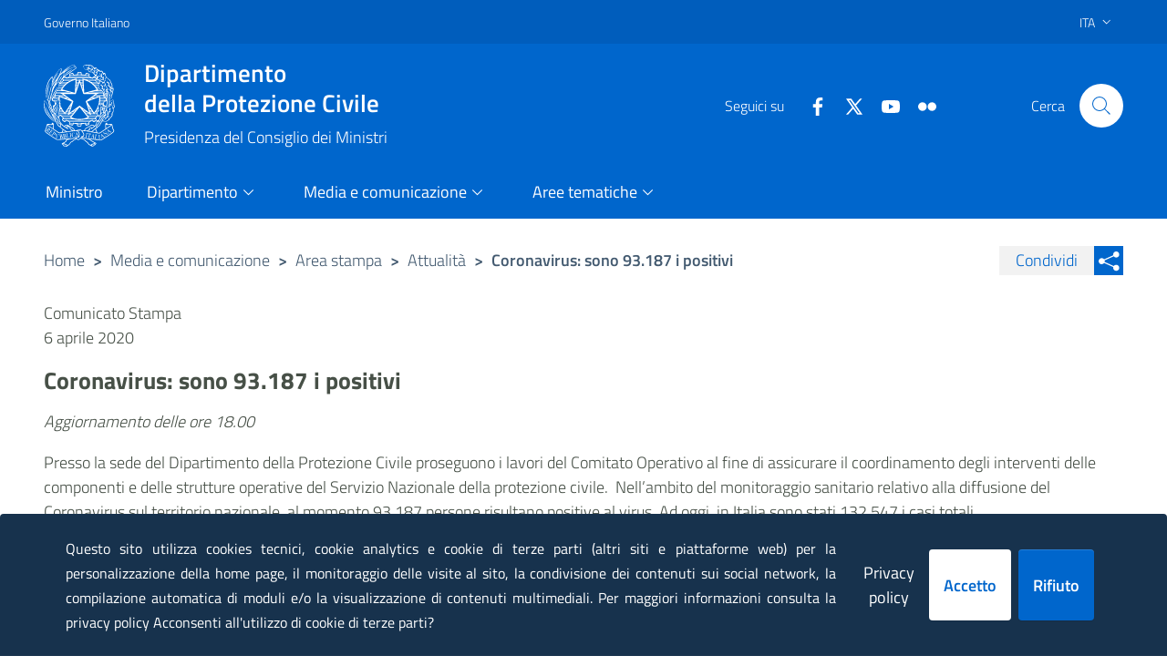

--- FILE ---
content_type: text/html
request_url: https://www.protezionecivile.gov.it/it/comunicato-stampa/coronavirus--sono-93-187-i-positivi/
body_size: 967456
content:
<!DOCTYPE html><html><head><meta charSet="utf-8"/><meta http-equiv="x-ua-compatible" content="ie=edge"/><meta name="viewport" content="width=device-width, initial-scale=1, shrink-to-fit=no"/><title data-react-helmet="true"></title><meta data-react-helmet="true" property="og:url" content="https://www.protezionecivile.gov.it/it/comunicato-stampa/coronavirus--sono-93-187-i-positivi/"/><meta data-react-helmet="true" property="og:type" content="article"/><meta data-react-helmet="true" property="og:title" content="Coronavirus: sono 93.187 i positivi"/><meta data-react-helmet="true" property="og:description" content="Presso la sede del Dipartimento della Protezione Civile proseguono i lavori del Comitato Operativo al fine di assicurare il coordinamento degli interv"/><meta data-react-helmet="true" property="og:image" content="https://www.protezionecivile.gov.itundefined"/><meta data-react-helmet="true" name="google-site-verification" content="x_P95sAOxaaBLu8XN65WkxmLjsgzDWVnUGPci-PU9EY"/><meta data-react-helmet="true" http-equiv="Pragma" content="no-cache"/><meta data-react-helmet="true" http-equiv="expires" content="Sat, 07 Feb 2016 00:00:00 GMT"/><meta data-react-helmet="true" http-equiv="cache-control" content="must-revalidate"/><meta data-react-helmet="true" http-equiv="cache-control" content="no-store"/><meta data-react-helmet="true" http-equiv="cache-control" content="no-cache"/><link data-react-helmet="true" rel="stylesheet" href="/css/print.css" media="print"/><title data-react-helmet="true">Coronavirus: sono 93.187 i positivi | Dipartimento della Protezione Civile</title><style data-href="/styles.cf0d2f493c71b59b2020.css">@charset "UTF-8";/*!
 * Bootstrap Italia è un tema Bootstrap 4 per la creazione di applicazioni web nel pieno rispetto delle Linee guida di design per i servizi web della PA
 * @version v1.4.1
 * @link https://italia.github.io/bootstrap-italia/
 * @license BSD-3-Clause
 */@keyframes bs-notify-fadeOut{0%{opacity:.9}to{opacity:0}}.bootstrap-select>select.bs-select-hidden,select.bs-select-hidden,select.selectpicker{display:none!important}.bootstrap-select{vertical-align:middle}.bootstrap-select>.dropdown-toggle{position:relative;width:100%;text-align:right;white-space:nowrap;display:inline-flex;align-items:center;justify-content:space-between}.bootstrap-select>.dropdown-toggle:after{margin-top:-1px}.bootstrap-select>.dropdown-toggle.bs-placeholder.btn-danger,.bootstrap-select>.dropdown-toggle.bs-placeholder.btn-danger:active,.bootstrap-select>.dropdown-toggle.bs-placeholder.btn-danger:focus,.bootstrap-select>.dropdown-toggle.bs-placeholder.btn-danger:hover,.bootstrap-select>.dropdown-toggle.bs-placeholder.btn-dark,.bootstrap-select>.dropdown-toggle.bs-placeholder.btn-dark:active,.bootstrap-select>.dropdown-toggle.bs-placeholder.btn-dark:focus,.bootstrap-select>.dropdown-toggle.bs-placeholder.btn-dark:hover,.bootstrap-select>.dropdown-toggle.bs-placeholder.btn-info,.bootstrap-select>.dropdown-toggle.bs-placeholder.btn-info:active,.bootstrap-select>.dropdown-toggle.bs-placeholder.btn-info:focus,.bootstrap-select>.dropdown-toggle.bs-placeholder.btn-info:hover,.bootstrap-select>.dropdown-toggle.bs-placeholder.btn-primary,.bootstrap-select>.dropdown-toggle.bs-placeholder.btn-primary:active,.bootstrap-select>.dropdown-toggle.bs-placeholder.btn-primary:focus,.bootstrap-select>.dropdown-toggle.bs-placeholder.btn-primary:hover,.bootstrap-select>.dropdown-toggle.bs-placeholder.btn-secondary,.bootstrap-select>.dropdown-toggle.bs-placeholder.btn-secondary:active,.bootstrap-select>.dropdown-toggle.bs-placeholder.btn-secondary:focus,.bootstrap-select>.dropdown-toggle.bs-placeholder.btn-secondary:hover,.bootstrap-select>.dropdown-toggle.bs-placeholder.btn-success,.bootstrap-select>.dropdown-toggle.bs-placeholder.btn-success:active,.bootstrap-select>.dropdown-toggle.bs-placeholder.btn-success:focus,.bootstrap-select>.dropdown-toggle.bs-placeholder.btn-success:hover,.form-check .bootstrap-select>[type=checkbox]:focus+label.dropdown-toggle.bs-placeholder.btn-danger,.form-check .bootstrap-select>[type=checkbox]:focus+label.dropdown-toggle.bs-placeholder.btn-dark,.form-check .bootstrap-select>[type=checkbox]:focus+label.dropdown-toggle.bs-placeholder.btn-info,.form-check .bootstrap-select>[type=checkbox]:focus+label.dropdown-toggle.bs-placeholder.btn-primary,.form-check .bootstrap-select>[type=checkbox]:focus+label.dropdown-toggle.bs-placeholder.btn-secondary,.form-check .bootstrap-select>[type=checkbox]:focus+label.dropdown-toggle.bs-placeholder.btn-success,.form-check .bootstrap-select>[type=radio]:focus+label.dropdown-toggle.bs-placeholder.btn-danger,.form-check .bootstrap-select>[type=radio]:focus+label.dropdown-toggle.bs-placeholder.btn-dark,.form-check .bootstrap-select>[type=radio]:focus+label.dropdown-toggle.bs-placeholder.btn-info,.form-check .bootstrap-select>[type=radio]:focus+label.dropdown-toggle.bs-placeholder.btn-primary,.form-check .bootstrap-select>[type=radio]:focus+label.dropdown-toggle.bs-placeholder.btn-secondary,.form-check .bootstrap-select>[type=radio]:focus+label.dropdown-toggle.bs-placeholder.btn-success,.toggles label .bootstrap-select>input[type=checkbox]:focus+.dropdown-toggle.bs-placeholder.btn-danger.lever,.toggles label .bootstrap-select>input[type=checkbox]:focus+.dropdown-toggle.bs-placeholder.btn-dark.lever,.toggles label .bootstrap-select>input[type=checkbox]:focus+.dropdown-toggle.bs-placeholder.btn-info.lever,.toggles label .bootstrap-select>input[type=checkbox]:focus+.dropdown-toggle.bs-placeholder.btn-primary.lever,.toggles label .bootstrap-select>input[type=checkbox]:focus+.dropdown-toggle.bs-placeholder.btn-secondary.lever,.toggles label .bootstrap-select>input[type=checkbox]:focus+.dropdown-toggle.bs-placeholder.btn-success.lever{color:hsla(0,0%,100%,.5)}.bootstrap-select>select{position:absolute!important;bottom:0;left:50%;display:block!important;width:.5px!important;height:100%!important;padding:0!important;opacity:0!important;border:none;z-index:0!important}.bootstrap-select>select.mobile-device{top:0;left:0;display:block!important;width:100%!important;z-index:2!important}.bootstrap-select.is-invalid .dropdown-toggle,.error .bootstrap-select .dropdown-toggle,.has-error .bootstrap-select .dropdown-toggle,.was-validated .bootstrap-select select:invalid+.dropdown-toggle{border-color:#b94a48}.bootstrap-select.is-valid .dropdown-toggle,.was-validated .bootstrap-select select:valid+.dropdown-toggle{border-color:#28a745}.bootstrap-select.fit-width{width:auto!important}.bootstrap-select .dropdown-toggle:focus,.bootstrap-select .form-check [type=checkbox]:focus+label.dropdown-toggle,.bootstrap-select .form-check [type=radio]:focus+label.dropdown-toggle,.bootstrap-select .toggles label input[type=checkbox]:focus+.dropdown-toggle.lever,.bootstrap-select>select.mobile-device:focus+.dropdown-toggle,.form-check .bootstrap-select [type=checkbox]:focus+label.dropdown-toggle,.form-check .bootstrap-select [type=radio]:focus+label.dropdown-toggle,.toggles label .bootstrap-select>input[type=checkbox]:focus+select.mobile-device.lever+.dropdown-toggle,.toggles label .bootstrap-select input[type=checkbox]:focus+.dropdown-toggle.lever{outline:thin dotted #333!important;outline:5px auto -webkit-focus-ring-color!important;outline-offset:-2px}.bootstrap-select.form-control{margin-bottom:0;padding:0;border:none;height:auto}:not(.input-group)>.bootstrap-select.form-control:not([class*=col-]){width:100%}.bootstrap-select.form-control.input-group-btn{float:none;z-index:auto}.form-inline .bootstrap-select,.form-inline .bootstrap-select.form-control:not([class*=col-]){width:auto}.bootstrap-select:not(.input-group-btn),.bootstrap-select[class*=col-]{float:none;display:inline-block;margin-left:0}.bootstrap-select.dropdown-menu-right,.bootstrap-select[class*=col-].dropdown-menu-right,.row .bootstrap-select[class*=col-].dropdown-menu-right{float:right}.form-group .bootstrap-select,.form-horizontal .bootstrap-select,.form-inline .bootstrap-select{margin-bottom:0}.form-group-lg .bootstrap-select.form-control,.form-group-sm .bootstrap-select.form-control{padding:0}.form-group-lg .bootstrap-select.form-control .dropdown-toggle,.form-group-sm .bootstrap-select.form-control .dropdown-toggle{height:100%;font-size:inherit;line-height:inherit;border-radius:inherit}.bootstrap-select.form-control-lg .dropdown-toggle,.bootstrap-select.form-control-sm .dropdown-toggle{font-size:inherit;line-height:inherit;border-radius:inherit}.bootstrap-select.form-control-sm .dropdown-toggle{padding:.25rem .5rem}.bootstrap-select.form-control-lg .dropdown-toggle{padding:.5rem 1rem}.form-inline .bootstrap-select .form-control{width:100%}.bootstrap-select.disabled,.bootstrap-select>.disabled{cursor:not-allowed}.bootstrap-select.disabled:focus,.bootstrap-select>.disabled:focus,.form-check .bootstrap-select>[type=checkbox]:focus+label.disabled,.form-check .bootstrap-select>[type=radio]:focus+label.disabled,.form-check [type=checkbox]:focus+label.bootstrap-select.disabled,.form-check [type=radio]:focus+label.bootstrap-select.disabled,.toggles label .bootstrap-select>input[type=checkbox]:focus+.disabled.lever,.toggles label input[type=checkbox]:focus+.bootstrap-select.disabled.lever{outline:0!important}.bootstrap-select.bs-container{position:absolute;top:0;left:0;height:0!important;padding:0!important}.bootstrap-select.bs-container .dropdown-menu{z-index:1060}.bootstrap-select .dropdown-toggle .filter-option{position:static;top:0;left:0;float:left;height:100%;width:100%;text-align:left;overflow:hidden;flex:0 1 auto}.bs3.bootstrap-select .dropdown-toggle .filter-option{padding-right:inherit}.input-group .bs3-has-addon.bootstrap-select .dropdown-toggle .filter-option{position:absolute;padding-top:inherit;padding-bottom:inherit;padding-left:inherit;float:none}.input-group .bs3-has-addon.bootstrap-select .dropdown-toggle .filter-option .filter-option-inner{padding-right:inherit}.bootstrap-select .dropdown-toggle .filter-option-inner-inner{overflow:hidden}.bootstrap-select .dropdown-toggle .filter-expand{width:0!important;float:left;opacity:0!important;overflow:hidden}.bootstrap-select .dropdown-toggle .caret{position:absolute;top:50%;right:12px;margin-top:-2px;vertical-align:middle}.input-group .bootstrap-select.form-control .dropdown-toggle{border-radius:inherit}.bootstrap-select[class*=col-] .dropdown-toggle{width:100%}.bootstrap-select .dropdown-menu{min-width:100%;box-sizing:border-box}.bootstrap-select .dropdown-menu>.inner:focus,.bootstrap-select .form-check .dropdown-menu>[type=checkbox]:focus+label.inner,.bootstrap-select .form-check .dropdown-menu>[type=radio]:focus+label.inner,.bootstrap-select .toggles label .dropdown-menu>input[type=checkbox]:focus+.inner.lever,.form-check .bootstrap-select .dropdown-menu>[type=checkbox]:focus+label.inner,.form-check .bootstrap-select .dropdown-menu>[type=radio]:focus+label.inner,.toggles label .bootstrap-select .dropdown-menu>input[type=checkbox]:focus+.inner.lever{outline:0!important}.bootstrap-select .dropdown-menu.inner{position:static;float:none;border:0;padding:0;margin:0;border-radius:0;box-shadow:none}.bootstrap-select .dropdown-menu li{position:relative}.bootstrap-select .dropdown-menu li.active small{color:hsla(0,0%,100%,.5)!important}.bootstrap-select .dropdown-menu li.disabled a{cursor:not-allowed}.bootstrap-select .dropdown-menu li a{cursor:pointer;-webkit-user-select:none;-ms-user-select:none;user-select:none}.bootstrap-select .dropdown-menu li a.opt{position:relative;padding-left:2.25em}.bootstrap-select .dropdown-menu li a span.check-mark{display:none}.bootstrap-select .dropdown-menu li a span.text{display:inline-block}.bootstrap-select .dropdown-menu li small{padding-left:.5em}.bootstrap-select .dropdown-menu .notify{position:absolute;bottom:5px;width:96%;margin:0 2%;min-height:26px;padding:3px 5px;background:#f5f5f5;border:1px solid #e3e3e3;box-shadow:inset 0 1px 1px rgba(0,0,0,.05);pointer-events:none;opacity:.9;box-sizing:border-box}.bootstrap-select .dropdown-menu .notify.fadeOut{animation:bs-notify-fadeOut .3s linear .75s forwards}.bootstrap-select .no-results{padding:3px;background:#f5f5f5;margin:0 5px;white-space:nowrap}.bootstrap-select.fit-width .dropdown-toggle .filter-option{position:static;display:inline;padding:0}.bootstrap-select.fit-width .dropdown-toggle .filter-option-inner,.bootstrap-select.fit-width .dropdown-toggle .filter-option-inner-inner{display:inline}.bootstrap-select.fit-width .dropdown-toggle .bs-caret:before{content:"\A0"}.bootstrap-select.fit-width .dropdown-toggle .caret{position:static;top:auto;margin-top:-1px}.bootstrap-select.show-tick .dropdown-menu .selected span.check-mark{position:absolute;display:inline-block;right:15px;top:5px}.bootstrap-select.show-tick .dropdown-menu li a span.text{margin-right:34px}.bootstrap-select .bs-ok-default:after{content:"";display:block;width:.5em;height:1em;border-style:solid;border-width:0 .26em .26em 0;transform-style:preserve-3d;transform:rotate(45deg)}.bootstrap-select.show-menu-arrow.open>.dropdown-toggle,.bootstrap-select.show-menu-arrow.show>.dropdown-toggle{z-index:1061}.bootstrap-select.show-menu-arrow .dropdown-toggle .filter-option:before{content:"";border-left:7px solid transparent;border-right:7px solid transparent;border-bottom:7px solid hsla(0,0%,80%,.2);position:absolute;bottom:-4px;left:9px;display:none}.bootstrap-select.show-menu-arrow .dropdown-toggle .filter-option:after{content:"";border-left:6px solid transparent;border-right:6px solid transparent;border-bottom:6px solid #fff;position:absolute;bottom:-4px;left:10px;display:none}.bootstrap-select.show-menu-arrow.dropup .dropdown-toggle .filter-option:before{bottom:auto;top:-4px;border-top:7px solid hsla(0,0%,80%,.2);border-bottom:0}.bootstrap-select.show-menu-arrow.dropup .dropdown-toggle .filter-option:after{bottom:auto;top:-4px;border-top:6px solid #fff;border-bottom:0}.bootstrap-select.show-menu-arrow.pull-right .dropdown-toggle .filter-option:before{right:12px;left:auto}.bootstrap-select.show-menu-arrow.pull-right .dropdown-toggle .filter-option:after{right:13px;left:auto}.bootstrap-select.show-menu-arrow.open>.dropdown-toggle .filter-option:after,.bootstrap-select.show-menu-arrow.open>.dropdown-toggle .filter-option:before,.bootstrap-select.show-menu-arrow.show>.dropdown-toggle .filter-option:after,.bootstrap-select.show-menu-arrow.show>.dropdown-toggle .filter-option:before{display:block}.bs-actionsbox,.bs-donebutton,.bs-searchbox{padding:4px 8px}.bs-actionsbox{width:100%;box-sizing:border-box}.bs-actionsbox .btn-group button{width:50%}.bs-donebutton{float:left;width:100%;box-sizing:border-box}.bs-donebutton .btn-group button{width:100%}.bs-searchbox+.bs-actionsbox{padding:0 8px 4px}.bs-searchbox .form-control{margin-bottom:0;width:100%;float:none}.owl-carousel{display:none;width:100%;-webkit-tap-highlight-color:transparent;position:relative;z-index:1}.owl-carousel .owl-stage{position:relative;touch-action:manipulation;-moz-backface-visibility:hidden}.owl-carousel .owl-stage:after{content:".";display:block;clear:both;visibility:hidden;line-height:0;height:0}.owl-carousel .owl-stage-outer{position:relative;overflow:hidden;-webkit-transform:translateZ(0)}.owl-carousel .owl-item,.owl-carousel .owl-wrapper{-webkit-backface-visibility:hidden;-moz-backface-visibility:hidden;-ms-backface-visibility:hidden;-webkit-transform:translateZ(0);-moz-transform:translateZ(0);-ms-transform:translateZ(0)}.owl-carousel .owl-item{position:relative;min-height:1px;float:left;-webkit-backface-visibility:hidden;-webkit-tap-highlight-color:transparent;-webkit-touch-callout:none}.owl-carousel .owl-item img{display:block;width:100%}.owl-carousel .owl-dots.disabled,.owl-carousel .owl-nav.disabled{display:none}.owl-carousel .owl-dot,.owl-carousel .owl-nav .owl-next,.owl-carousel .owl-nav .owl-prev{cursor:pointer;-webkit-user-select:none;-ms-user-select:none;user-select:none}.owl-carousel .owl-nav button.owl-next,.owl-carousel .owl-nav button.owl-prev,.owl-carousel button.owl-dot{background:0 0;color:inherit;border:none;padding:0!important;font:inherit}.owl-carousel.owl-loaded{display:block}.owl-carousel.owl-loading{opacity:0;display:block}.owl-carousel.owl-hidden{opacity:0}.owl-carousel.owl-refresh .owl-item{visibility:hidden}.owl-carousel.owl-drag .owl-item{touch-action:pan-y;-webkit-user-select:none;-ms-user-select:none;user-select:none}.owl-carousel.owl-grab{cursor:move;cursor:-webkit-grab;cursor:grab}.owl-carousel.owl-rtl{direction:rtl}.owl-carousel.owl-rtl .owl-item{float:right}.no-js .owl-carousel{display:block}.owl-carousel .animated{animation-duration:1s;animation-fill-mode:both}.owl-carousel .owl-animated-in{z-index:0}.owl-carousel .owl-animated-out{z-index:1}.owl-carousel .fadeOut{animation-name:fadeOut}@keyframes fadeOut{0%{opacity:1}to{opacity:0}}.owl-height{transition:height .5s ease-in-out}.primary-bg{background-color:#06c}.primary-color{color:#06c}.primary-border-color,.primary-border-color.border{border-color:#06c!important}.white-bg{background-color:#fff}.white-color{color:#fff}.white-border-color-,.white-border-color-.border{border-color:#fff!important}.primary-bg-a1{background-color:#bfdfff}.primary-color-a1{color:#bfdfff}.primary-border-color-a1,.primary-border-color-a1.border{border-color:#bfdfff!important}.primary-bg-a2{background-color:#93c4f5}.primary-color-a2{color:#93c4f5}.primary-border-color-a2,.primary-border-color-a2.border{border-color:#93c4f5!important}.primary-bg-a3{background-color:#6aaaeb}.primary-color-a3{color:#6aaaeb}.primary-border-color-a3,.primary-border-color-a3.border{border-color:#6aaaeb!important}.primary-bg-a4{background-color:#4392e0}.primary-color-a4{color:#4392e0}.primary-border-color-a4,.primary-border-color-a4.border{border-color:#4392e0!important}.primary-bg-a5{background-color:#207bd6}.primary-color-a5{color:#207bd6}.primary-border-color-a5,.primary-border-color-a5.border{border-color:#207bd6!important}.primary-bg-a6{background-color:#06c}.primary-color-a6{color:#06c}.primary-border-color-a6,.primary-border-color-a6.border{border-color:#06c!important}.primary-bg-a7{background-color:#0059b3}.primary-color-a7{color:#0059b3}.primary-border-color-a7,.primary-border-color-a7.border{border-color:#0059b3!important}.primary-bg-a8{background-color:#004d99}.primary-color-a8{color:#004d99}.primary-border-color-a8,.primary-border-color-a8.border{border-color:#004d99!important}.primary-bg-a9{background-color:#004080}.primary-color-a9{color:#004080}.primary-border-color-a9,.primary-border-color-a9.border{border-color:#004080!important}.primary-bg-a10{background-color:#036}.primary-color-a10{color:#036}.primary-border-color-a10,.primary-border-color-a10.border{border-color:#036!important}.primary-bg-a11{background-color:#00264d}.primary-color-a11{color:#00264d}.primary-border-color-a11,.primary-border-color-a11.border{border-color:#00264d!important}.primary-bg-a12{background-color:#001a33}.primary-color-a12{color:#001a33}.primary-border-color-a12,.primary-border-color-a12.border{border-color:#001a33!important}.primary-bg-b1{background-color:#06c}.primary-color-b1{color:#06c}.primary-border-color-b1,.primary-border-color-b1.border{border-color:#06c!important}.primary-bg-b2{background-color:#1262b3}.primary-color-b2{color:#1262b3}.primary-border-color-b2,.primary-border-color-b2.border{border-color:#1262b3!important}.primary-bg-b3{background-color:#1f5c99}.primary-color-b3{color:#1f5c99}.primary-border-color-b3,.primary-border-color-b3.border{border-color:#1f5c99!important}.primary-bg-b4{background-color:#265380}.primary-color-b4{color:#265380}.primary-border-color-b4,.primary-border-color-b4.border{border-color:#265380!important}.primary-bg-b5{background-color:#294766}.primary-color-b5{color:#294766}.primary-border-color-b5,.primary-border-color-b5.border{border-color:#294766!important}.primary-bg-b6{background-color:#26394d}.primary-color-b6{color:#26394d}.primary-border-color-b6,.primary-border-color-b6.border{border-color:#26394d!important}.primary-bg-b7{background-color:#1f2933}.primary-color-b7{color:#1f2933}.primary-border-color-b7,.primary-border-color-b7.border{border-color:#1f2933!important}.primary-bg-b8{background-color:#12161a}.primary-color-b8{color:#12161a}.primary-border-color-b8,.primary-border-color-b8.border{border-color:#12161a!important}.primary-bg-c1{background-color:#dce9f5}.primary-color-c1{color:#dce9f5}.primary-border-color-c1,.primary-border-color-c1.border{border-color:#dce9f5!important}.primary-bg-c2{background-color:#c4dcf5}.primary-color-c2{color:#c4dcf5}.primary-border-color-c2,.primary-border-color-c2.border{border-color:#c4dcf5!important}.primary-bg-c3{background-color:#abd0f5}.primary-color-c3{color:#abd0f5}.primary-border-color-c3,.primary-border-color-c3.border{border-color:#abd0f5!important}.primary-bg-c4{background-color:#93c4f5}.primary-color-c4{color:#93c4f5}.primary-border-color-c4,.primary-border-color-c4.border{border-color:#93c4f5!important}.primary-bg-c5{background-color:#7ab8f5}.primary-color-c5{color:#7ab8f5}.primary-border-color-c5,.primary-border-color-c5.border{border-color:#7ab8f5!important}.primary-bg-c6{background-color:#62abf5}.primary-color-c6{color:#62abf5}.primary-border-color-c6,.primary-border-color-c6.border{border-color:#62abf5!important}.primary-bg-c7{background-color:#499ff5}.primary-color-c7{color:#499ff5}.primary-border-color-c7,.primary-border-color-c7.border{border-color:#499ff5!important}.primary-bg-c8{background-color:#3193f5}.primary-color-c8{color:#3193f5}.primary-border-color-c8,.primary-border-color-c8.border{border-color:#3193f5!important}.primary-bg-c9{background-color:#1887f5}.primary-color-c9{color:#1887f5}.primary-border-color-c9,.primary-border-color-c9.border{border-color:#1887f5!important}.primary-bg-c10{background-color:#007af5}.primary-color-c10{color:#007af5}.primary-border-color-c10,.primary-border-color-c10.border{border-color:#007af5!important}.primary-bg-c11{background-color:#0070e0}.primary-color-c11{color:#0070e0}.primary-border-color-c11,.primary-border-color-c11.border{border-color:#0070e0!important}.primary-bg-c12{background-color:#06c}.primary-color-c12{color:#06c}.primary-border-color-c12,.primary-border-color-c12.border{border-color:#06c!important}.analogue-1-bg-a1{background-color:#e7e6ff}.analogue-1-color-a1{color:#e7e6ff}.analogue-1-border-color-a1,.analogue-1-border-color-a1.border{border-color:#e7e6ff!important}.analogue-1-bg-a2{background-color:#bbb8f5}.analogue-1-color-a2{color:#bbb8f5}.analogue-1-border-color-a2,.analogue-1-border-color-a2.border{border-color:#bbb8f5!important}.analogue-1-bg-a3{background-color:#918deb}.analogue-1-color-a3{color:#918deb}.analogue-1-border-color-a3,.analogue-1-border-color-a3.border{border-color:#918deb!important}.analogue-1-bg-a4{background-color:#6b65e0}.analogue-1-color-a4{color:#6b65e0}.analogue-1-border-color-a4,.analogue-1-border-color-a4.border{border-color:#6b65e0!important}.analogue-1-bg-a5{background-color:#4840d6}.analogue-1-color-a5{color:#4840d6}.analogue-1-border-color-a5,.analogue-1-border-color-a5.border{border-color:#4840d6!important}.analogue-1-bg-a6{background-color:#271fcc}.analogue-1-color-a6{color:#271fcc}.analogue-1-border-color-a6,.analogue-1-border-color-a6.border{border-color:#271fcc!important}.analogue-1-bg-a7{background-color:#221bb3}.analogue-1-color-a7{color:#221bb3}.analogue-1-border-color-a7,.analogue-1-border-color-a7.border{border-color:#221bb3!important}.analogue-1-bg-a8{background-color:#1d1799}.analogue-1-color-a8{color:#1d1799}.analogue-1-border-color-a8,.analogue-1-border-color-a8.border{border-color:#1d1799!important}.analogue-1-bg-a9{background-color:#191380}.analogue-1-color-a9{color:#191380}.analogue-1-border-color-a9,.analogue-1-border-color-a9.border{border-color:#191380!important}.analogue-1-bg-a10{background-color:#140f66}.analogue-1-color-a10{color:#140f66}.analogue-1-border-color-a10,.analogue-1-border-color-a10.border{border-color:#140f66!important}.analogue-1-bg-a11{background-color:#0f0b4d}.analogue-1-color-a11{color:#0f0b4d}.analogue-1-border-color-a11,.analogue-1-border-color-a11.border{border-color:#0f0b4d!important}.analogue-1-bg-a12{background-color:#0a0833}.analogue-1-color-a12{color:#0a0833}.analogue-1-border-color-a12,.analogue-1-border-color-a12.border{border-color:#0a0833!important}.analogue-2-bg-a1{background-color:#ccfffd}.analogue-2-color-a1{color:#ccfffd}.analogue-2-border-color-a1,.analogue-2-border-color-a1.border{border-color:#ccfffd!important}.analogue-2-bg-a2{background-color:#9ff5f2}.analogue-2-color-a2{color:#9ff5f2}.analogue-2-border-color-a2,.analogue-2-border-color-a2.border{border-color:#9ff5f2!important}.analogue-2-bg-a3{background-color:#75ebe7}.analogue-2-color-a3{color:#75ebe7}.analogue-2-border-color-a3,.analogue-2-border-color-a3.border{border-color:#75ebe7!important}.analogue-2-bg-a4{background-color:#4fe0dc}.analogue-2-color-a4{color:#4fe0dc}.analogue-2-border-color-a4,.analogue-2-border-color-a4.border{border-color:#4fe0dc!important}.analogue-2-bg-a5{background-color:#2bd6d0}.analogue-2-color-a5{color:#2bd6d0}.analogue-2-border-color-a5,.analogue-2-border-color-a5.border{border-color:#2bd6d0!important}.analogue-2-bg-a6{background-color:#0accc6}.analogue-2-color-a6{color:#0accc6}.analogue-2-border-color-a6,.analogue-2-border-color-a6.border{border-color:#0accc6!important}.analogue-2-bg-a7{background-color:#09b3ad}.analogue-2-color-a7{color:#09b3ad}.analogue-2-border-color-a7,.analogue-2-border-color-a7.border{border-color:#09b3ad!important}.analogue-2-bg-a8{background-color:#089994}.analogue-2-color-a8{color:#089994}.analogue-2-border-color-a8,.analogue-2-border-color-a8.border{border-color:#089994!important}.analogue-2-bg-a9{background-color:#06807b}.analogue-2-color-a9{color:#06807b}.analogue-2-border-color-a9,.analogue-2-border-color-a9.border{border-color:#06807b!important}.analogue-2-bg-a10{background-color:#056663}.analogue-2-color-a10{color:#056663}.analogue-2-border-color-a10,.analogue-2-border-color-a10.border{border-color:#056663!important}.analogue-2-bg-a11{background-color:#044d4a}.analogue-2-color-a11{color:#044d4a}.analogue-2-border-color-a11,.analogue-2-border-color-a11.border{border-color:#044d4a!important}.analogue-2-bg-a12{background-color:#033331}.analogue-2-color-a12{color:#033331}.analogue-2-border-color-a12,.analogue-2-border-color-a12.border{border-color:#033331!important}.complementary-1-bg{background-color:#f73e5a}.complementary-1-color{color:#f90}.complementary-1-border-color-,.complementary-1-border-color-.border{border-color:#f73e5a!important}.complementary-1-bg-a1{background-color:#fffcfd}.complementary-1-color-a1{color:#fffcfd}.complementary-1-border-color-a1,.complementary-1-border-color-a1.border{border-color:#fffcfd!important}.complementary-1-bg-a2{background-color:#f5d0d6}.complementary-1-color-a2{color:#f5d0d6}.complementary-1-border-color-a2,.complementary-1-border-color-a2.border{border-color:#f5d0d6!important}.complementary-1-bg-a3{background-color:#eba4af}.complementary-1-color-a3{color:#eba4af}.complementary-1-border-color-a3,.complementary-1-border-color-a3.border{border-color:#eba4af!important}.complementary-1-bg-a4{background-color:#e07b8b}.complementary-1-color-a4{color:#e07b8b}.complementary-1-border-color-a4,.complementary-1-border-color-a4.border{border-color:#e07b8b!important}.complementary-1-bg-a5{background-color:#d65669}.complementary-1-color-a5{color:#d65669}.complementary-1-border-color-a5,.complementary-1-border-color-a5.border{border-color:#d65669!important}.complementary-1-bg-a6{background-color:#cc334a}.complementary-1-color-a6{color:#cc334a}.complementary-1-border-color-a6,.complementary-1-border-color-a6.border{border-color:#cc334a!important}.complementary-1-bg-a7{background-color:#b32d41}.complementary-1-color-a7{color:#b32d41}.complementary-1-border-color-a7,.complementary-1-border-color-a7.border{border-color:#b32d41!important}.complementary-1-bg-a8{background-color:#992637}.complementary-1-color-a8{color:#992637}.complementary-1-border-color-a8,.complementary-1-border-color-a8.border{border-color:#992637!important}.complementary-1-bg-a9{background-color:#80202e}.complementary-1-color-a9{color:#80202e}.complementary-1-border-color-a9,.complementary-1-border-color-a9.border{border-color:#80202e!important}.complementary-1-bg-a10{background-color:#661a25}.complementary-1-color-a10{color:#661a25}.complementary-1-border-color-a10,.complementary-1-border-color-a10.border{border-color:#661a25!important}.complementary-1-bg-a11{background-color:#4d131c}.complementary-1-color-a11{color:#4d131c}.complementary-1-border-color-a11,.complementary-1-border-color-a11.border{border-color:#4d131c!important}.complementary-1-bg-a12{background-color:#330d12}.complementary-1-color-a12{color:#330d12}.complementary-1-border-color-a12,.complementary-1-border-color-a12.border{border-color:#330d12!important}.complementary-2-bg{background-color:#f90}.complementary-2-color{color:#f90}.complementary-2-border-color-,.complementary-2-border-color-.border{border-color:#f90!important}.complementary-2-bg-a1{background-color:#ffe6bf}.complementary-2-color-a1{color:#ffe6bf}.complementary-2-border-color-a1,.complementary-2-border-color-a1.border{border-color:#ffe6bf!important}.complementary-2-bg-a2{background-color:#f5ce93}.complementary-2-color-a2{color:#f5ce93}.complementary-2-border-color-a2,.complementary-2-border-color-a2.border{border-color:#f5ce93!important}.complementary-2-bg-a3{background-color:#ebb76a}.complementary-2-color-a3{color:#ebb76a}.complementary-2-border-color-a3,.complementary-2-border-color-a3.border{border-color:#ebb76a!important}.complementary-2-bg-a4{background-color:#e0a243}.complementary-2-color-a4{color:#e0a243}.complementary-2-border-color-a4,.complementary-2-border-color-a4.border{border-color:#e0a243!important}.complementary-2-bg-a5{background-color:#d68d20}.complementary-2-color-a5{color:#d68d20}.complementary-2-border-color-a5,.complementary-2-border-color-a5.border{border-color:#d68d20!important}.complementary-2-bg-a6{background-color:#cc7a00}.complementary-2-color-a6{color:#cc7a00}.complementary-2-border-color-a6,.complementary-2-border-color-a6.border{border-color:#cc7a00!important}.complementary-2-bg-a7{background-color:#b36b00}.complementary-2-color-a7{color:#b36b00}.complementary-2-border-color-a7,.complementary-2-border-color-a7.border{border-color:#b36b00!important}.complementary-2-bg-a8{background-color:#995c00}.complementary-2-color-a8{color:#995c00}.complementary-2-border-color-a8,.complementary-2-border-color-a8.border{border-color:#995c00!important}.complementary-2-bg-a9{background-color:#804d00}.complementary-2-color-a9{color:#804d00}.complementary-2-border-color-a9,.complementary-2-border-color-a9.border{border-color:#804d00!important}.complementary-2-bg-a10{background-color:#663d00}.complementary-2-color-a10{color:#663d00}.complementary-2-border-color-a10,.complementary-2-border-color-a10.border{border-color:#663d00!important}.complementary-2-bg-a11{background-color:#4d2e00}.complementary-2-color-a11{color:#4d2e00}.complementary-2-border-color-a11,.complementary-2-border-color-a11.border{border-color:#4d2e00!important}.complementary-2-bg-a12{background-color:#331f00}.complementary-2-color-a12{color:#331f00}.complementary-2-border-color-a12,.complementary-2-border-color-a12.border{border-color:#331f00!important}.complementary-3-bg{background-color:#00cf86}.complementary-3-color{color:#00cf86}.complementary-3-border-color-,.complementary-3-border-color-.border{border-color:#00cf86!important}.complementary-3-bg-a1{background-color:#bfffe9}.complementary-3-color-a1{color:#bfffe9}.complementary-3-border-color-a1,.complementary-3-border-color-a1.border{border-color:#bfffe9!important}.complementary-3-bg-a2{background-color:#93f5d3}.complementary-3-color-a2{color:#93f5d3}.complementary-3-border-color-a2,.complementary-3-border-color-a2.border{border-color:#93f5d3!important}.complementary-3-bg-a3{background-color:#6aebbd}.complementary-3-color-a3{color:#6aebbd}.complementary-3-border-color-a3,.complementary-3-border-color-a3.border{border-color:#6aebbd!important}.complementary-3-bg-a4{background-color:#43e0a9}.complementary-3-color-a4{color:#43e0a9}.complementary-3-border-color-a4,.complementary-3-border-color-a4.border{border-color:#43e0a9!important}.complementary-3-bg-a5{background-color:#20d696}.complementary-3-color-a5{color:#20d696}.complementary-3-border-color-a5,.complementary-3-border-color-a5.border{border-color:#20d696!important}.complementary-3-bg-a6{background-color:#00cc85}.complementary-3-color-a6{color:#00cc85}.complementary-3-border-color-a6,.complementary-3-border-color-a6.border{border-color:#00cc85!important}.complementary-3-bg-a7{background-color:#00b374}.complementary-3-color-a7{color:#00b374}.complementary-3-border-color-a7,.complementary-3-border-color-a7.border{border-color:#00b374!important}.complementary-3-bg-a8{background-color:#009963}.complementary-3-color-a8{color:#009963}.complementary-3-border-color-a8,.complementary-3-border-color-a8.border{border-color:#009963!important}.complementary-3-bg-a9{background-color:#008053}.complementary-3-color-a9{color:#008053}.complementary-3-border-color-a9,.complementary-3-border-color-a9.border{border-color:#008053!important}.complementary-3-bg-a10{background-color:#006642}.complementary-3-color-a10{color:#006642}.complementary-3-border-color-a10,.complementary-3-border-color-a10.border{border-color:#006642!important}.complementary-3-bg-a11{background-color:#004d32}.complementary-3-color-a11{color:#004d32}.complementary-3-border-color-a11,.complementary-3-border-color-a11.border{border-color:#004d32!important}.complementary-3-bg-a12{background-color:#003321}.complementary-3-color-a12{color:#003321}.complementary-3-border-color-a12,.complementary-3-border-color-a12.border{border-color:#003321!important}.analogue-1-bg{background-color:#3126ff}.analogue-1-color{color:#3126ff}.analogue-1-border-color-,.analogue-1-border-color-.border{border-color:#3126ff!important}.analogue-1-bg-b1{background-color:#3126ff}.analogue-1-color-b1{color:#3126ff}.analogue-1-border-color-b1,.analogue-1-border-color-b1.border{border-color:#3126ff!important}.analogue-1-bg-b2{background-color:#4239e6}.analogue-1-color-b2{color:#4239e6}.analogue-1-border-color-b2,.analogue-1-border-color-b2.border{border-color:#4239e6!important}.analogue-1-bg-b3{background-color:#4e47cc}.analogue-1-color-b3{color:#4e47cc}.analogue-1-border-color-b3,.analogue-1-border-color-b3.border{border-color:#4e47cc!important}.analogue-1-bg-b4{background-color:#5550b3}.analogue-1-color-b4{color:#5550b3}.analogue-1-border-color-b4,.analogue-1-border-color-b4.border{border-color:#5550b3!important}.analogue-1-bg-b5{background-color:#585499}.analogue-1-color-b5{color:#585499}.analogue-1-border-color-b5,.analogue-1-border-color-b5.border{border-color:#585499!important}.analogue-1-bg-b6{background-color:#555380}.analogue-1-color-b6{color:#555380}.analogue-1-border-color-b6,.analogue-1-border-color-b6.border{border-color:#555380!important}.analogue-1-bg-b7{background-color:#4e4d66}.analogue-1-color-b7{color:#4e4d66}.analogue-1-border-color-b7,.analogue-1-border-color-b7.border{border-color:#4e4d66!important}.analogue-1-bg-b8{background-color:#42414d}.analogue-1-color-b8{color:#42414d}.analogue-1-border-color-b8,.analogue-1-border-color-b8.border{border-color:#42414d!important}.analogue-2-bg{background-color:#0bd9d2}.analogue-2-color{color:#0bd9d2}.analogue-2-border-color-,.analogue-2-border-color-.border{border-color:#0bd9d2!important}.analogue-2-bg-b1{background-color:#0bd9d2}.analogue-2-color-b1{color:#0bd9d2}.analogue-2-border-color-b1,.analogue-2-border-color-b1.border{border-color:#0bd9d2!important}.analogue-2-bg-b2{background-color:#1dbfba}.analogue-2-color-b2{color:#1dbfba}.analogue-2-border-color-b2,.analogue-2-border-color-b2.border{border-color:#1dbfba!important}.analogue-2-bg-b3{background-color:#29a6a2}.analogue-2-color-b3{color:#29a6a2}.analogue-2-border-color-b3,.analogue-2-border-color-b3.border{border-color:#29a6a2!important}.analogue-2-bg-b4{background-color:#318c89}.analogue-2-color-b4{color:#318c89}.analogue-2-border-color-b4,.analogue-2-border-color-b4.border{border-color:#318c89!important}.analogue-2-bg-b5{background-color:#347371}.analogue-2-color-b5{color:#347371}.analogue-2-border-color-b5,.analogue-2-border-color-b5.border{border-color:#347371!important}.analogue-2-bg-b6{background-color:#315958}.analogue-2-color-b6{color:#315958}.analogue-2-border-color-b6,.analogue-2-border-color-b6.border{border-color:#315958!important}.analogue-2-bg-b7{background-color:#29403f}.analogue-2-color-b7{color:#29403f}.analogue-2-border-color-b7,.analogue-2-border-color-b7.border{border-color:#29403f!important}.analogue-2-bg-b8{background-color:#1d2626}.analogue-2-color-b8{color:#1d2626}.analogue-2-border-color-b8,.analogue-2-border-color-b8.border{border-color:#1d2626!important}.complementary-1-bg-b1{background-color:#f73e5a}.complementary-1-color-b1{color:#f73e5a}.complementary-1-border-color-b1,.complementary-1-border-color-b1.border{border-color:#f73e5a!important}.complementary-1-bg-b2{background-color:#de4e63}.complementary-1-color-b2{color:#de4e63}.complementary-1-border-color-b2,.complementary-1-border-color-b2.border{border-color:#de4e63!important}.complementary-1-bg-b3{background-color:#c45869}.complementary-1-color-b3{color:#c45869}.complementary-1-border-color-b3,.complementary-1-border-color-b3.border{border-color:#c45869!important}.complementary-1-bg-b4{background-color:#ab5e69}.complementary-1-color-b4{color:#ab5e69}.complementary-1-border-color-b4,.complementary-1-border-color-b4.border{border-color:#ab5e69!important}.complementary-1-bg-b5{background-color:#915e66}.complementary-1-color-b5{color:#915e66}.complementary-1-border-color-b5,.complementary-1-border-color-b5.border{border-color:#915e66!important}.complementary-1-bg-b6{background-color:#785a5e}.complementary-1-color-b6{color:#785a5e}.complementary-1-border-color-b6,.complementary-1-border-color-b6.border{border-color:#785a5e!important}.complementary-1-bg-b7{background-color:#5e5052}.complementary-1-color-b7{color:#5e5052}.complementary-1-border-color-b7,.complementary-1-border-color-b7.border{border-color:#5e5052!important}.complementary-1-bg-b8{background-color:#454142}.complementary-1-color-b8{color:#454142}.complementary-1-border-color-b8,.complementary-1-border-color-b8.border{border-color:#454142!important}.complementary-2-bg-b1{background-color:#f90}.complementary-2-color-b1{color:#f90}.complementary-2-border-color-b1,.complementary-2-border-color-b1.border{border-color:#f90!important}.complementary-2-bg-b2{background-color:#e69317}.complementary-2-color-b2{color:#e69317}.complementary-2-border-color-b2,.complementary-2-border-color-b2.border{border-color:#e69317!important}.complementary-2-bg-b3{background-color:#cc8b29}.complementary-2-color-b3{color:#cc8b29}.complementary-2-border-color-b3,.complementary-2-border-color-b3.border{border-color:#cc8b29!important}.complementary-2-bg-b4{background-color:#b38136}.complementary-2-color-b4{color:#b38136}.complementary-2-border-color-b4,.complementary-2-border-color-b4.border{border-color:#b38136!important}.complementary-2-bg-b5{background-color:#99743d}.complementary-2-color-b5{color:#99743d}.complementary-2-border-color-b5,.complementary-2-border-color-b5.border{border-color:#99743d!important}.complementary-2-bg-b6{background-color:#806640}.complementary-2-color-b6{color:#806640}.complementary-2-border-color-b6,.complementary-2-border-color-b6.border{border-color:#806640!important}.complementary-2-bg-b7{background-color:#66563d}.complementary-2-color-b7{color:#66563d}.complementary-2-border-color-b7,.complementary-2-border-color-b7.border{border-color:#66563d!important}.complementary-2-bg-b8{background-color:#4d4336}.complementary-2-color-b8{color:#4d4336}.complementary-2-border-color-b8,.complementary-2-border-color-b8.border{border-color:#4d4336!important}.complementary-3-bg-b1{background-color:#00cf86}.complementary-3-color-b1{color:#00cf86}.complementary-3-border-color-b1,.complementary-3-border-color-b1.border{border-color:#00cf86!important}.complementary-3-bg-b2{background-color:#12b57c}.complementary-3-color-b2{color:#12b57c}.complementary-3-border-color-b2,.complementary-3-border-color-b2.border{border-color:#12b57c!important}.complementary-3-bg-b3{background-color:#1f9c70}.complementary-3-color-b3{color:#1f9c70}.complementary-3-border-color-b3,.complementary-3-border-color-b3.border{border-color:#1f9c70!important}.complementary-3-bg-b4{background-color:#278262}.complementary-3-color-b4{color:#278262}.complementary-3-border-color-b4,.complementary-3-border-color-b4.border{border-color:#278262!important}.complementary-3-bg-b5{background-color:#2a6953}.complementary-3-color-b5{color:#2a6953}.complementary-3-border-color-b5,.complementary-3-border-color-b5.border{border-color:#2a6953!important}.complementary-3-bg-b6{background-color:#284f41}.complementary-3-color-b6{color:#284f41}.complementary-3-border-color-b6,.complementary-3-border-color-b6.border{border-color:#284f41!important}.complementary-3-bg-b7{background-color:#20362e}.complementary-3-color-b7{color:#20362e}.complementary-3-border-color-b7,.complementary-3-border-color-b7.border{border-color:#20362e!important}.complementary-3-bg-b8{background-color:#141c19}.complementary-3-color-b8{color:#141c19}.complementary-3-border-color-b8,.complementary-3-border-color-b8.border{border-color:#141c19!important}.neutral-1-bg{background-color:#17324d}.neutral-1-color{color:#17324d}.neutral-1-border-color-,.neutral-1-border-color-.border{border-color:#17324d!important}.neutral-1-bg-a1{background-color:#ebeced}.neutral-1-color-a1{color:#ebeced}.neutral-1-border-color-a1,.neutral-1-border-color-a1.border{border-color:#ebeced!important}.neutral-1-bg-a2{background-color:#d9dadb}.neutral-1-color-a2{color:#d9dadb}.neutral-1-border-color-a2,.neutral-1-border-color-a2.border{border-color:#d9dadb!important}.neutral-1-bg-a3{background-color:#c5c7c9}.neutral-1-color-a3{color:#c5c7c9}.neutral-1-border-color-a3,.neutral-1-border-color-a3.border{border-color:#c5c7c9!important}.neutral-1-bg-a4{background-color:#adb2b8}.neutral-1-color-a4{color:#adb2b8}.neutral-1-border-color-a4,.neutral-1-border-color-a4.border{border-color:#adb2b8!important}.neutral-1-bg-a5{background-color:#959da6}.neutral-1-color-a5{color:#959da6}.neutral-1-border-color-a5,.neutral-1-border-color-a5.border{border-color:#959da6!important}.neutral-1-bg-a6{background-color:#768594}.neutral-1-color-a6{color:#768594}.neutral-1-border-color-a6,.neutral-1-border-color-a6.border{border-color:#768594!important}.neutral-1-bg-a7{background-color:#5b6f82}.neutral-1-color-a7{color:#5b6f82}.neutral-1-border-color-a7,.neutral-1-border-color-a7.border{border-color:#5b6f82!important}.neutral-1-bg-a8{background-color:#435a70}.neutral-1-color-a8{color:#435a70}.neutral-1-border-color-a8,.neutral-1-border-color-a8.border{border-color:#435a70!important}.neutral-1-bg-a9{background-color:#2f475e}.neutral-1-color-a9{color:#2f475e}.neutral-1-border-color-a9,.neutral-1-border-color-a9.border{border-color:#2f475e!important}.neutral-1-bg-a10{background-color:#17324d}.neutral-1-color-a10{color:#17324d}.neutral-1-border-color-a10,.neutral-1-border-color-a10.border{border-color:#17324d!important}.neutral-2-bg{background-color:#e6ecf2}.neutral-2-color{color:#e6ecf2}.neutral-2-border-color-{border-color:#e6ecf2}.neutral-2-bg-b1{background-color:#e6ecf2}.neutral-2-color-b1{color:#e6ecf2}.neutral-2-border-color-b1,.neutral-2-border-color-b1.border{border-color:#e6ecf2!important}.neutral-2-bg-b2{background-color:#c2c7cc}.neutral-2-color-b2{color:#c2c7cc}.neutral-2-border-color-b2,.neutral-2-border-color-b2.border{border-color:#c2c7cc!important}.neutral-2-bg-b3{background-color:#9da2a6}.neutral-2-color-b3{color:#9da2a6}.neutral-2-border-color-b3,.neutral-2-border-color-b3.border{border-color:#9da2a6!important}.neutral-2-bg-b4{background-color:#797c80}.neutral-2-color-b4{color:#797c80}.neutral-2-border-color-b4,.neutral-2-border-color-b4.border{border-color:#797c80!important}.neutral-2-bg-b5{background-color:#565759}.neutral-2-color-b5{color:#565759}.neutral-2-border-color-b5,.neutral-2-border-color-b5.border{border-color:#565759!important}.neutral-2-bg-b6{background-color:#2f3133}.neutral-2-color-b6{color:#2f3133}.neutral-2-border-color-b6,.neutral-2-border-color-b6.border{border-color:#2f3133!important}.neutral-2-bg-b7{background-color:#0c0c0d}.neutral-2-color-b7{color:#0c0c0d}.neutral-2-border-color-b7,.neutral-2-border-color-b7.border{border-color:#0c0c0d!important}.neutral-2-bg-a1{background-color:#e6ecf2}.neutral-2-color-a1{color:#e6ecf2}.neutral-2-border-color-a1,.neutral-2-border-color-a1.border{border-color:#e6ecf2!important}.neutral-2-bg-a2{background-color:#bcc4cc}.neutral-2-color-a2{color:#bcc4cc}.neutral-2-border-color-a2,.neutral-2-border-color-a2.border{border-color:#bcc4cc!important}.neutral-2-bg-a3{background-color:#9aa0a6}.neutral-2-color-a3{color:#9aa0a6}.neutral-2-border-color-a3,.neutral-2-border-color-a3.border{border-color:#9aa0a6!important}.neutral-2-bg-a4{background-color:#777b80}.neutral-2-color-a4{color:#777b80}.neutral-2-border-color-a4,.neutral-2-border-color-a4.border{border-color:#777b80!important}.neutral-2-bg-a5{background-color:#535659}.neutral-2-color-a5{color:#535659}.neutral-2-border-color-a5,.neutral-2-border-color-a5.border{border-color:#535659!important}.neutral-2-bg-a6{background-color:#2f3133}.neutral-2-color-a6{color:#2f3133}.neutral-2-border-color-a6,.neutral-2-border-color-a6.border{border-color:#2f3133!important}.neutral-2-bg-a7{background-color:#17181a}.neutral-2-color-a7{color:#17181a}.neutral-2-border-color-a7,.neutral-2-border-color-a7.border{border-color:#17181a!important}.lightgrey-bg-a1{background-color:#e8f2fc}.lightgrey-color-a1{color:#e8f2fc}.lightgrey-border-color-a1,.lightgrey-border-color-a1.border{border-color:#e8f2fc!important}.lightgrey-bg-a2{background-color:#edf5fc}.lightgrey-color-a2{color:#edf5fc}.lightgrey-border-color-a2,.lightgrey-border-color-a2.border{border-color:#edf5fc!important}.lightgrey-bg-a3{background-color:#f2f7fc}.lightgrey-color-a3{color:#f2f7fc}.lightgrey-border-color-a3,.lightgrey-border-color-a3.border{border-color:#f2f7fc!important}.lightgrey-bg-a4{background-color:#f5f9fc}.lightgrey-color-a4{color:#f5f9fc}.lightgrey-border-color-a4,.lightgrey-border-color-a4.border{border-color:#f5f9fc!important}.lightgrey-bg-b1{background-color:#e6f0fa}.lightgrey-color-b1{color:#e6f0fa}.lightgrey-border-color-b1,.lightgrey-border-color-b1.border{border-color:#e6f0fa!important}.lightgrey-bg-b2{background-color:#ebf2fa}.lightgrey-color-b2{color:#ebf2fa}.lightgrey-border-color-b2,.lightgrey-border-color-b2.border{border-color:#ebf2fa!important}.lightgrey-bg-b3{background-color:#edf4fa}.lightgrey-color-b3{color:#edf4fa}.lightgrey-border-color-b3,.lightgrey-border-color-b3.border{border-color:#edf4fa!important}.lightgrey-bg-b4{background-color:#f2f6fa}.lightgrey-color-b4{color:#f2f6fa}.lightgrey-border-color-b4,.lightgrey-border-color-b4.border{border-color:#f2f6fa!important}.lightgrey-bg-c1{background-color:#f7f9fa}.lightgrey-color-c1{color:#f7f9fa}.lightgrey-border-color-c1,.lightgrey-border-color-c1.border{border-color:#f7f9fa!important}.lightgrey-bg-c2{background-color:#f5f6f7}.lightgrey-color-c2{color:#f5f6f7}.lightgrey-border-color-c2,.lightgrey-border-color-c2.border{border-color:#f5f6f7!important}:root{--blue:#0073e6;--indigo:#554dff;--purple:#9e99ff;--pink:#ffb3bf;--red:#f73e5a;--orange:#f90;--yellow:#ffda73;--green:#00cc85;--teal:#0bd9d2;--cyan:#00fff7;--gray:#656566;--gray-dark:#323333;--gray-secondary:#5c6f82;--gray-tertiary:#5a768a;--gray-quaternary:#fcfdff;--primary:#06c;--secondary:#5c6f82;--success:#008758;--info:#979899;--warning:#a66300;--danger:#d9364f;--light:#e9e6f2;--dark:#17324d;--black:#000;--white:#fff;--100:#e3e4e6;--200:#cacacc;--300:#b1b1b3;--400:#979899;--500:#7e7f80;--600:#656566;--700:#4c4c4d;--800:#323333;--900:#19191a;--breakpoint-xs:0;--breakpoint-sm:576px;--breakpoint-md:768px;--breakpoint-lg:992px;--breakpoint-xl:1280px;--font-family-sans-serif:"Titillium Web",Geneva,Tahoma,sans-serif;--font-family-monospace:"Roboto Mono",monospace}@media print{*,:after,:before{text-shadow:none!important;box-shadow:none!important}a:not(.btn){text-decoration:underline}abbr[title]:after{content:" (" attr(title) ")"}pre{white-space:pre-wrap!important}blockquote,pre{border:1px solid #7e7f80;page-break-inside:avoid}thead{display:table-header-group}img,tr{page-break-inside:avoid}h2,h3,p{orphans:3;widows:3}h2,h3{page-break-after:avoid}@page{size:a3}.container,body{min-width:992px!important}.navbar{display:none}.badge{border:1px solid #000}.table{border-collapse:collapse!important}.table td,.table th{background-color:#fff!important}.table-bordered td,.table-bordered th{border:1px solid #b1b1b3!important}.table-dark{color:inherit}.table-dark tbody+tbody,.table-dark td,.table-dark th,.table-dark thead th{border-color:#d6dce3}.table .thead-dark th{color:inherit;border-color:#d6dce3}}*,:after,:before{box-sizing:border-box}html{font-family:sans-serif;-webkit-text-size-adjust:100%;-webkit-tap-highlight-color:transparent}article,aside,figcaption,figure,footer,header,hgroup,main,nav,section{display:block}body{margin:0;font-family:Titillium Web,Geneva,Tahoma,sans-serif;font-weight:300;color:#19191a;text-align:left;background-color:#fff}.form-check [type=checkbox]:focus+label[tabindex="-1"]:not(:focus-visible),.form-check [type=radio]:focus+label[tabindex="-1"]:not(:focus-visible),.toggles label input[type=checkbox]:focus+.lever[tabindex="-1"]:not(:focus-visible),[tabindex="-1"]:focus:not(:focus-visible){outline:0!important}hr{box-sizing:content-box;height:0;overflow:visible}dl,h1,h2,h3,h4,h5,h6,ol,p,ul{margin-top:0}dl,ol,p,ul{margin-bottom:1rem}abbr[data-original-title],abbr[title]{-webkit-text-decoration:underline dotted;border-bottom:0;-webkit-text-decoration-skip-ink:none;text-decoration-skip-ink:none}address{margin-bottom:1rem;font-style:normal;line-height:inherit}ol ol,ol ul,ul ol,ul ul{margin-bottom:0}dt{font-weight:700}dd{margin-bottom:.5rem;margin-left:0}sub,sup{position:relative;font-size:75%;line-height:0;vertical-align:baseline}sub{bottom:-.25em}sup{top:-.5em}a{color:#06c;background-color:transparent}a,a:hover{text-decoration:underline}a:hover{color:#004080}a:not([href]),a:not([href]):hover{color:inherit;text-decoration:none}code,kbd,pre,samp{font-family:Roboto Mono,monospace;font-size:1em}pre{margin-top:0;margin-bottom:1rem;overflow:auto;-ms-overflow-style:scrollbar}figure{margin:0 0 1rem}img{border-style:none}img,svg{vertical-align:middle}svg{overflow:hidden}table{border-collapse:collapse}caption{padding-top:1em;padding-bottom:1em;color:#5a768a;text-align:left;caption-side:bottom}th{text-align:inherit}label{display:inline-block;margin-bottom:.5rem;color:#435a70}button{border-radius:0}.toggles label input[type=checkbox]:focus+button.lever,button:focus{outline:1px dotted;outline:5px auto -webkit-focus-ring-color}button,input,optgroup,select,textarea{margin:0;font-family:inherit;font-size:inherit;line-height:inherit}button,input{overflow:visible}button,select{text-transform:none}[role=button],[type=button]:not(:disabled),[type=reset]:not(:disabled),[type=submit]:not(:disabled),button:not(:disabled){cursor:pointer}select{word-wrap:normal}[type=button],[type=reset],[type=submit],button{-webkit-appearance:button}[type=button]::-moz-focus-inner,[type=reset]::-moz-focus-inner,[type=submit]::-moz-focus-inner,button::-moz-focus-inner{padding:0;border-style:none}input[type=checkbox],input[type=radio]{box-sizing:border-box;padding:0}fieldset{min-width:0;padding:0;margin:0;border:0}legend{display:block;width:100%;max-width:100%;padding:0;margin-bottom:.5rem;font-size:1.5rem;line-height:inherit;color:inherit;white-space:normal}progress{vertical-align:baseline}[type=number]::-webkit-inner-spin-button,[type=number]::-webkit-outer-spin-button{height:auto}[type=search]{outline-offset:-2px;-webkit-appearance:none}[type=search]::-webkit-search-decoration{-webkit-appearance:none}::-webkit-file-upload-button{font:inherit;-webkit-appearance:button}output{display:inline-block}summary{display:list-item;cursor:pointer}template{display:none}[hidden]{display:none!important}.h1,.h2,.h3,.h4,.h5,.h6,h1,h2,h3,h4,h5,h6{margin-bottom:8px;font-weight:700;line-height:1.2}.h1,h1{font-size:2.5rem}.h2,h2{font-size:2rem}.h3,h3{font-size:1.75rem}.h4,h4{font-size:1.5rem}.h5,h5{font-size:1.25rem}.h6,h6{font-size:1rem}.lead{font-size:1.25rem;font-weight:300}.display-1,.display-2{font-weight:700;line-height:1.2}.display-2{font-size:2.5rem}.display-3{font-size:1.5rem}.display-3,.display-4{font-weight:700;line-height:1.2}.display-4{font-size:1.25rem}hr{margin-top:16px;margin-bottom:16px;border:0;border-top:1px solid rgba(0,0,0,.1)}.mark,mark{padding:.2em;background-color:#fcf8e3}.list-inline,.list-unstyled{padding-left:0;list-style:none}.list-inline-item{display:inline-block}.list-inline-item:not(:last-child){margin-right:.5rem}.initialism{font-size:90%;text-transform:uppercase}.blockquote{font-size:1.25rem}.blockquote-footer{display:block;font-size:.777rem}.blockquote-footer:before{content:"\2014\A0"}.img-fluid,.img-thumbnail{max-width:100%;height:auto}.img-thumbnail{padding:.25rem;background-color:#fff;border:1px solid #b1b1b3;border-radius:4px;box-shadow:0 1px 2px rgba(0,0,0,.075)}.figure{display:inline-block}.figure-img{margin-bottom:8px;line-height:1}.figure-caption{font-size:90%;color:#656566}code{font-size:87.5%;color:#17324d;word-wrap:break-word}a>code{color:inherit}kbd{padding:.2rem .4rem;font-size:87.5%;color:#fff;background-color:#19191a;border-radius:2px;box-shadow:inset 0 -.1rem 0 rgba(0,0,0,.25)}kbd kbd{padding:0;font-size:100%;font-weight:700;box-shadow:none}pre{display:block;font-size:87.5%;color:#19191a}pre code{font-size:inherit;color:inherit;word-break:normal}.pre-scrollable{max-height:340px;overflow-y:scroll}.container{width:100%;padding-right:6px;padding-left:6px;margin-right:auto;margin-left:auto}@media (min-width:576px){.container{max-width:540px}}@media (min-width:768px){.container{max-width:668px}}@media (min-width:992px){.container{max-width:960px}}@media (min-width:1280px){.container{max-width:1264px}}.container-fluid,.container-lg,.container-md,.container-sm,.container-xl{width:100%;padding-right:6px;padding-left:6px;margin-right:auto;margin-left:auto}@media (min-width:576px){.container,.container-sm{max-width:540px}}@media (min-width:768px){.container,.container-md,.container-sm{max-width:668px}}@media (min-width:992px){.container,.container-lg,.container-md,.container-sm{max-width:960px}}@media (min-width:1280px){.container,.container-lg,.container-md,.container-sm,.container-xl{max-width:1264px}}.row{display:flex;flex-wrap:wrap;margin-right:-6px;margin-left:-6px}.no-gutters{margin-right:0;margin-left:0}.no-gutters>.col,.no-gutters>[class*=col-]{padding-right:0;padding-left:0}.col,.col-1,.col-2,.col-3,.col-4,.col-5,.col-6,.col-7,.col-8,.col-9,.col-10,.col-11,.col-12,.col-auto,.col-lg,.col-lg-1,.col-lg-2,.col-lg-3,.col-lg-4,.col-lg-5,.col-lg-6,.col-lg-7,.col-lg-8,.col-lg-9,.col-lg-10,.col-lg-11,.col-lg-12,.col-lg-auto,.col-md,.col-md-1,.col-md-2,.col-md-3,.col-md-4,.col-md-5,.col-md-6,.col-md-7,.col-md-8,.col-md-9,.col-md-10,.col-md-11,.col-md-12,.col-md-auto,.col-sm,.col-sm-1,.col-sm-2,.col-sm-3,.col-sm-4,.col-sm-5,.col-sm-6,.col-sm-7,.col-sm-8,.col-sm-9,.col-sm-10,.col-sm-11,.col-sm-12,.col-sm-auto,.col-xl,.col-xl-1,.col-xl-2,.col-xl-3,.col-xl-4,.col-xl-5,.col-xl-6,.col-xl-7,.col-xl-8,.col-xl-9,.col-xl-10,.col-xl-11,.col-xl-12,.col-xl-auto{position:relative;width:100%;padding-right:6px;padding-left:6px}.col{flex-basis:0;flex-grow:1;min-width:0;max-width:100%}.row-cols-1>*{flex:0 0 100%;max-width:100%}.row-cols-2>*{flex:0 0 50%;max-width:50%}.row-cols-3>*{flex:0 0 33.33333%;max-width:33.33333%}.row-cols-4>*{flex:0 0 25%;max-width:25%}.row-cols-5>*{flex:0 0 20%;max-width:20%}.row-cols-6>*{flex:0 0 16.66667%;max-width:16.66667%}.col-auto{flex:0 0 auto;width:auto;max-width:100%}.col-1{flex:0 0 8.33333%;max-width:8.33333%}.col-2{flex:0 0 16.66667%;max-width:16.66667%}.col-3{flex:0 0 25%;max-width:25%}.col-4{flex:0 0 33.33333%;max-width:33.33333%}.col-5{flex:0 0 41.66667%;max-width:41.66667%}.col-6{flex:0 0 50%;max-width:50%}.col-7{flex:0 0 58.33333%;max-width:58.33333%}.col-8{flex:0 0 66.66667%;max-width:66.66667%}.col-9{flex:0 0 75%;max-width:75%}.col-10{flex:0 0 83.33333%;max-width:83.33333%}.col-11{flex:0 0 91.66667%;max-width:91.66667%}.col-12{flex:0 0 100%;max-width:100%}.order-first{order:-1}.order-last{order:13}.order-0{order:0}.order-1{order:1}.order-2{order:2}.order-3{order:3}.order-4{order:4}.order-5{order:5}.order-6{order:6}.order-7{order:7}.order-8{order:8}.order-9{order:9}.order-10{order:10}.order-11{order:11}.order-12{order:12}.offset-1{margin-left:8.33333%}.offset-2{margin-left:16.66667%}.offset-3{margin-left:25%}.offset-4{margin-left:33.33333%}.offset-5{margin-left:41.66667%}.offset-6{margin-left:50%}.offset-7{margin-left:58.33333%}.offset-8{margin-left:66.66667%}.offset-9{margin-left:75%}.offset-10{margin-left:83.33333%}.offset-11{margin-left:91.66667%}@media (min-width:576px){.col-sm{flex-basis:0;flex-grow:1;min-width:0;max-width:100%}.row-cols-sm-1>*{flex:0 0 100%;max-width:100%}.row-cols-sm-2>*{flex:0 0 50%;max-width:50%}.row-cols-sm-3>*{flex:0 0 33.33333%;max-width:33.33333%}.row-cols-sm-4>*{flex:0 0 25%;max-width:25%}.row-cols-sm-5>*{flex:0 0 20%;max-width:20%}.row-cols-sm-6>*{flex:0 0 16.66667%;max-width:16.66667%}.col-sm-auto{flex:0 0 auto;width:auto;max-width:100%}.col-sm-1{flex:0 0 8.33333%;max-width:8.33333%}.col-sm-2{flex:0 0 16.66667%;max-width:16.66667%}.col-sm-3{flex:0 0 25%;max-width:25%}.col-sm-4{flex:0 0 33.33333%;max-width:33.33333%}.col-sm-5{flex:0 0 41.66667%;max-width:41.66667%}.col-sm-6{flex:0 0 50%;max-width:50%}.col-sm-7{flex:0 0 58.33333%;max-width:58.33333%}.col-sm-8{flex:0 0 66.66667%;max-width:66.66667%}.col-sm-9{flex:0 0 75%;max-width:75%}.col-sm-10{flex:0 0 83.33333%;max-width:83.33333%}.col-sm-11{flex:0 0 91.66667%;max-width:91.66667%}.col-sm-12{flex:0 0 100%;max-width:100%}.order-sm-first{order:-1}.order-sm-last{order:13}.order-sm-0{order:0}.order-sm-1{order:1}.order-sm-2{order:2}.order-sm-3{order:3}.order-sm-4{order:4}.order-sm-5{order:5}.order-sm-6{order:6}.order-sm-7{order:7}.order-sm-8{order:8}.order-sm-9{order:9}.order-sm-10{order:10}.order-sm-11{order:11}.order-sm-12{order:12}.offset-sm-0{margin-left:0}.offset-sm-1{margin-left:8.33333%}.offset-sm-2{margin-left:16.66667%}.offset-sm-3{margin-left:25%}.offset-sm-4{margin-left:33.33333%}.offset-sm-5{margin-left:41.66667%}.offset-sm-6{margin-left:50%}.offset-sm-7{margin-left:58.33333%}.offset-sm-8{margin-left:66.66667%}.offset-sm-9{margin-left:75%}.offset-sm-10{margin-left:83.33333%}.offset-sm-11{margin-left:91.66667%}}@media (min-width:768px){.col-md{flex-basis:0;flex-grow:1;min-width:0;max-width:100%}.row-cols-md-1>*{flex:0 0 100%;max-width:100%}.row-cols-md-2>*{flex:0 0 50%;max-width:50%}.row-cols-md-3>*{flex:0 0 33.33333%;max-width:33.33333%}.row-cols-md-4>*{flex:0 0 25%;max-width:25%}.row-cols-md-5>*{flex:0 0 20%;max-width:20%}.row-cols-md-6>*{flex:0 0 16.66667%;max-width:16.66667%}.col-md-auto{flex:0 0 auto;width:auto;max-width:100%}.col-md-1{flex:0 0 8.33333%;max-width:8.33333%}.col-md-2{flex:0 0 16.66667%;max-width:16.66667%}.col-md-3{flex:0 0 25%;max-width:25%}.col-md-4{flex:0 0 33.33333%;max-width:33.33333%}.col-md-5{flex:0 0 41.66667%;max-width:41.66667%}.col-md-6{flex:0 0 50%;max-width:50%}.col-md-7{flex:0 0 58.33333%;max-width:58.33333%}.col-md-8{flex:0 0 66.66667%;max-width:66.66667%}.col-md-9{flex:0 0 75%;max-width:75%}.col-md-10{flex:0 0 83.33333%;max-width:83.33333%}.col-md-11{flex:0 0 91.66667%;max-width:91.66667%}.col-md-12{flex:0 0 100%;max-width:100%}.order-md-first{order:-1}.order-md-last{order:13}.order-md-0{order:0}.order-md-1{order:1}.order-md-2{order:2}.order-md-3{order:3}.order-md-4{order:4}.order-md-5{order:5}.order-md-6{order:6}.order-md-7{order:7}.order-md-8{order:8}.order-md-9{order:9}.order-md-10{order:10}.order-md-11{order:11}.order-md-12{order:12}.offset-md-0{margin-left:0}.offset-md-1{margin-left:8.33333%}.offset-md-2{margin-left:16.66667%}.offset-md-3{margin-left:25%}.offset-md-4{margin-left:33.33333%}.offset-md-5{margin-left:41.66667%}.offset-md-6{margin-left:50%}.offset-md-7{margin-left:58.33333%}.offset-md-8{margin-left:66.66667%}.offset-md-9{margin-left:75%}.offset-md-10{margin-left:83.33333%}.offset-md-11{margin-left:91.66667%}}@media (min-width:992px){.col-lg{flex-basis:0;flex-grow:1;min-width:0;max-width:100%}.row-cols-lg-1>*{flex:0 0 100%;max-width:100%}.row-cols-lg-2>*{flex:0 0 50%;max-width:50%}.row-cols-lg-3>*{flex:0 0 33.33333%;max-width:33.33333%}.row-cols-lg-4>*{flex:0 0 25%;max-width:25%}.row-cols-lg-5>*{flex:0 0 20%;max-width:20%}.row-cols-lg-6>*{flex:0 0 16.66667%;max-width:16.66667%}.col-lg-auto{flex:0 0 auto;width:auto;max-width:100%}.col-lg-1{flex:0 0 8.33333%;max-width:8.33333%}.col-lg-2{flex:0 0 16.66667%;max-width:16.66667%}.col-lg-3{flex:0 0 25%;max-width:25%}.col-lg-4{flex:0 0 33.33333%;max-width:33.33333%}.col-lg-5{flex:0 0 41.66667%;max-width:41.66667%}.col-lg-6{flex:0 0 50%;max-width:50%}.col-lg-7{flex:0 0 58.33333%;max-width:58.33333%}.col-lg-8{flex:0 0 66.66667%;max-width:66.66667%}.col-lg-9{flex:0 0 75%;max-width:75%}.col-lg-10{flex:0 0 83.33333%;max-width:83.33333%}.col-lg-11{flex:0 0 91.66667%;max-width:91.66667%}.col-lg-12{flex:0 0 100%;max-width:100%}.order-lg-first{order:-1}.order-lg-last{order:13}.order-lg-0{order:0}.order-lg-1{order:1}.order-lg-2{order:2}.order-lg-3{order:3}.order-lg-4{order:4}.order-lg-5{order:5}.order-lg-6{order:6}.order-lg-7{order:7}.order-lg-8{order:8}.order-lg-9{order:9}.order-lg-10{order:10}.order-lg-11{order:11}.order-lg-12{order:12}.offset-lg-0{margin-left:0}.offset-lg-1{margin-left:8.33333%}.offset-lg-2{margin-left:16.66667%}.offset-lg-3{margin-left:25%}.offset-lg-4{margin-left:33.33333%}.offset-lg-5{margin-left:41.66667%}.offset-lg-6{margin-left:50%}.offset-lg-7{margin-left:58.33333%}.offset-lg-8{margin-left:66.66667%}.offset-lg-9{margin-left:75%}.offset-lg-10{margin-left:83.33333%}.offset-lg-11{margin-left:91.66667%}}@media (min-width:1280px){.col-xl{flex-basis:0;flex-grow:1;min-width:0;max-width:100%}.row-cols-xl-1>*{flex:0 0 100%;max-width:100%}.row-cols-xl-2>*{flex:0 0 50%;max-width:50%}.row-cols-xl-3>*{flex:0 0 33.33333%;max-width:33.33333%}.row-cols-xl-4>*{flex:0 0 25%;max-width:25%}.row-cols-xl-5>*{flex:0 0 20%;max-width:20%}.row-cols-xl-6>*{flex:0 0 16.66667%;max-width:16.66667%}.col-xl-auto{flex:0 0 auto;width:auto;max-width:100%}.col-xl-1{flex:0 0 8.33333%;max-width:8.33333%}.col-xl-2{flex:0 0 16.66667%;max-width:16.66667%}.col-xl-3{flex:0 0 25%;max-width:25%}.col-xl-4{flex:0 0 33.33333%;max-width:33.33333%}.col-xl-5{flex:0 0 41.66667%;max-width:41.66667%}.col-xl-6{flex:0 0 50%;max-width:50%}.col-xl-7{flex:0 0 58.33333%;max-width:58.33333%}.col-xl-8{flex:0 0 66.66667%;max-width:66.66667%}.col-xl-9{flex:0 0 75%;max-width:75%}.col-xl-10{flex:0 0 83.33333%;max-width:83.33333%}.col-xl-11{flex:0 0 91.66667%;max-width:91.66667%}.col-xl-12{flex:0 0 100%;max-width:100%}.order-xl-first{order:-1}.order-xl-last{order:13}.order-xl-0{order:0}.order-xl-1{order:1}.order-xl-2{order:2}.order-xl-3{order:3}.order-xl-4{order:4}.order-xl-5{order:5}.order-xl-6{order:6}.order-xl-7{order:7}.order-xl-8{order:8}.order-xl-9{order:9}.order-xl-10{order:10}.order-xl-11{order:11}.order-xl-12{order:12}.offset-xl-0{margin-left:0}.offset-xl-1{margin-left:8.33333%}.offset-xl-2{margin-left:16.66667%}.offset-xl-3{margin-left:25%}.offset-xl-4{margin-left:33.33333%}.offset-xl-5{margin-left:41.66667%}.offset-xl-6{margin-left:50%}.offset-xl-7{margin-left:58.33333%}.offset-xl-8{margin-left:66.66667%}.offset-xl-9{margin-left:75%}.offset-xl-10{margin-left:83.33333%}.offset-xl-11{margin-left:91.66667%}}.table{width:100%;margin-bottom:16px;color:#19191a}.table td,.table th{padding:1em;vertical-align:top;border-top:1px solid #d6dce3}.table thead th{vertical-align:bottom;border-bottom:2px solid #d6dce3}.table tbody+tbody{border-top:2px solid #d6dce3}.table-sm td,.table-sm th{padding:.3rem}.table-bordered,.table-bordered td,.table-bordered th{border:1px solid #d6dce3}.table-bordered thead td,.table-bordered thead th{border-bottom-width:2px}.table-borderless tbody+tbody,.table-borderless td,.table-borderless th,.table-borderless thead th{border:0}.table-striped tbody tr:nth-of-type(odd){background-color:#f6f7f9}.table-hover tbody tr:hover{color:#19191a;background-color:#e5f1fa}.table-primary,.table-primary>td,.table-primary>th{background-color:#b8d4f1}.table-primary tbody+tbody,.table-primary td,.table-primary th,.table-primary thead th{border-color:#7aafe4}.table-hover .table-primary:hover,.table-hover .table-primary:hover>td,.table-hover .table-primary:hover>th{background-color:#a3c7ed}.table-secondary,.table-secondary>td,.table-secondary>th{background-color:#d1d7dc}.table-secondary tbody+tbody,.table-secondary td,.table-secondary th,.table-secondary thead th{border-color:#aab4be}.table-hover .table-secondary:hover,.table-hover .table-secondary:hover>td,.table-hover .table-secondary:hover>th{background-color:#c3cad1}.table-success,.table-success>td,.table-success>th{background-color:#b8ddd0}.table-success tbody+tbody,.table-success td,.table-success th,.table-success thead th{border-color:#7ac1a8}.table-hover .table-success:hover,.table-hover .table-success:hover>td,.table-hover .table-success:hover>th{background-color:#a7d5c5}.table-info,.table-info>td,.table-info>th{background-color:#e2e2e2}.table-info tbody+tbody,.table-info td,.table-info th,.table-info thead th{border-color:#c9c9ca}.table-hover .table-info:hover,.table-hover .table-info:hover>td,.table-hover .table-info:hover>th{background-color:#d5d5d5}.table-warning,.table-warning>td,.table-warning>th{background-color:#e6d3b8}.table-warning tbody+tbody,.table-warning td,.table-warning th,.table-warning thead th{border-color:#d1ae7a}.table-hover .table-warning:hover,.table-hover .table-warning:hover>td,.table-hover .table-warning:hover>th{background-color:#dfc7a5}.table-danger,.table-danger>td,.table-danger>th{background-color:#f4c7ce}.table-danger tbody+tbody,.table-danger td,.table-danger th,.table-danger thead th{border-color:#eb97a3}.table-hover .table-danger:hover,.table-hover .table-danger:hover>td,.table-hover .table-danger:hover>th{background-color:#f0b2bb}.table-light,.table-light>td,.table-light>th{background-color:#f9f8fb}.table-light tbody+tbody,.table-light td,.table-light th,.table-light thead th{border-color:#f4f2f8}.table-hover .table-light:hover,.table-hover .table-light:hover>td,.table-hover .table-light:hover>th{background-color:#ebe8f2}.table-dark,.table-dark>td,.table-dark>th{background-color:#bec6cd}.table-dark tbody+tbody,.table-dark td,.table-dark th,.table-dark thead th{border-color:#8694a2}.table-hover .table-dark:hover,.table-hover .table-dark:hover>td,.table-hover .table-dark:hover>th{background-color:#b0b9c2}.table-black,.table-black>td,.table-black>th{background-color:#b8b8b8}.table-black tbody+tbody,.table-black td,.table-black th,.table-black thead th{border-color:#7a7a7a}.table-hover .table-black:hover,.table-hover .table-black:hover>td,.table-hover .table-black:hover>th{background-color:#ababab}.table-white,.table-white>td,.table-white>th{background-color:#fff}.table-white tbody+tbody,.table-white td,.table-white th,.table-white thead th{border-color:#fff}.table-hover .table-white:hover,.table-hover .table-white:hover>td,.table-hover .table-white:hover>th{background-color:#f2f2f2}.table-100,.table-100>td,.table-100>th{background-color:#f7f7f8}.table-100 tbody+tbody,.table-100 td,.table-100 th,.table-100 thead th{border-color:#f1f1f2}.table-hover .table-100:hover,.table-hover .table-100:hover>td,.table-hover .table-100:hover>th{background-color:#e9e9ec}.table-200,.table-200>td,.table-200>th{background-color:#f0f0f1}.table-200 tbody+tbody,.table-200 td,.table-200 th,.table-200 thead th{border-color:#e3e4e4}.table-hover .table-200:hover,.table-hover .table-200:hover>td,.table-hover .table-200:hover>th{background-color:#e3e3e5}.table-300,.table-300>td,.table-300>th{background-color:#e9e9ea}.table-300 tbody+tbody,.table-300 td,.table-300 th,.table-300 thead th{border-color:#d6d7d7}.table-hover .table-300:hover,.table-hover .table-300:hover>td,.table-hover .table-300:hover>th{background-color:#dcdcde}.table-400,.table-400>td,.table-400>th{background-color:#e2e2e2}.table-400 tbody+tbody,.table-400 td,.table-400 th,.table-400 thead th{border-color:#c9c9ca}.table-hover .table-400:hover,.table-hover .table-400:hover>td,.table-hover .table-400:hover>th{background-color:#d5d5d5}.table-500,.table-500>td,.table-500>th{background-color:#dbdbdb}.table-500 tbody+tbody,.table-500 td,.table-500 th,.table-500 thead th{border-color:#bcbcbd}.table-hover .table-500:hover,.table-hover .table-500:hover>td,.table-hover .table-500:hover>th{background-color:#cecece}.table-600,.table-600>td,.table-600>th{background-color:#d4d4d4}.table-600 tbody+tbody,.table-600 td,.table-600 th,.table-600 thead th{border-color:#afafaf}.table-hover .table-600:hover,.table-hover .table-600:hover>td,.table-hover .table-600:hover>th{background-color:#c7c7c7}.table-700,.table-700>td,.table-700>th{background-color:#cdcdcd}.table-700 tbody+tbody,.table-700 td,.table-700 th,.table-700 thead th{border-color:#a2a2a2}.table-hover .table-700:hover,.table-hover .table-700:hover>td,.table-hover .table-700:hover>th{background-color:silver}.table-800,.table-800>td,.table-800>th{background-color:#c6c6c6}.table-800 tbody+tbody,.table-800 td,.table-800 th,.table-800 thead th{border-color:#959595}.table-hover .table-800:hover,.table-hover .table-800:hover>td,.table-hover .table-800:hover>th{background-color:#b9b9b9}.table-900,.table-900>td,.table-900>th{background-color:#bfbfbf}.table-900 tbody+tbody,.table-900 td,.table-900 th,.table-900 thead th{border-color:#888}.table-hover .table-900:hover,.table-hover .table-900:hover>td,.table-hover .table-900:hover>th{background-color:#b2b2b2}.table-active,.table-active>td,.table-active>th{background-color:#e5f1fa}.table-hover .table-active:hover,.table-hover .table-active:hover>td,.table-hover .table-active:hover>th{background-color:#d0e5f6}.table .thead-dark th{color:#fff;background-color:#323333;border-color:#464646}.table .thead-light th{color:#4c4c4d;background-color:#cacacc;border-color:#d6dce3}.table-dark{color:#fff;background-color:#323333}.table-dark td,.table-dark th,.table-dark thead th{border-color:#464646}.table-dark.table-bordered{border:0}.table-dark.table-striped tbody tr:nth-of-type(odd){background-color:hsla(0,0%,100%,.05)}.table-dark.table-hover tbody tr:hover{color:#fff;background-color:hsla(0,0%,100%,.075)}@media (max-width:575.98px){.table-responsive-sm{display:block;width:100%;overflow-x:auto;-webkit-overflow-scrolling:touch}.table-responsive-sm>.table-bordered{border:0}}@media (max-width:767.98px){.table-responsive-md{display:block;width:100%;overflow-x:auto;-webkit-overflow-scrolling:touch}.table-responsive-md>.table-bordered{border:0}}@media (max-width:991.98px){.table-responsive-lg{display:block;width:100%;overflow-x:auto;-webkit-overflow-scrolling:touch}.table-responsive-lg>.table-bordered{border:0}}@media (max-width:1279.98px){.table-responsive-xl{display:block;width:100%;overflow-x:auto;-webkit-overflow-scrolling:touch}.table-responsive-xl>.table-bordered{border:0}}.table-responsive{display:block;width:100%;overflow-x:auto;-webkit-overflow-scrolling:touch}.table-responsive>.table-bordered{border:0}.form-control{display:block;width:100%;height:2.5rem;padding:.375rem .75rem;font-size:1rem;font-weight:300;line-height:1.5;color:#4c4c4d;background-color:#fff;background-clip:padding-box;border:0 solid #979899;border-radius:0;box-shadow:inset 0 1px 1px rgba(0,0,0,.075);transition:border-color .15s ease-in-out,box-shadow .15s ease-in-out}@media (prefers-reduced-motion:reduce){.form-control{transition:none}}.form-control::-ms-expand{background-color:transparent;border:0}.form-control:-moz-focusring{color:transparent;text-shadow:0 0 0 #4c4c4d}.form-check [type=checkbox]:focus+label.form-control,.form-check [type=radio]:focus+label.form-control,.form-control:focus,.toggles label input[type=checkbox]:focus+.form-control.lever{color:#4c4c4d;background-color:#fff;border-color:#5c6f82;outline:0;box-shadow:inset 0 1px 1px rgba(0,0,0,.075),0 0 0 .2rem rgba(0,102,204,.25)}.form-control::-webkit-input-placeholder{color:#656566;opacity:1}.form-control::-ms-input-placeholder{color:#656566;opacity:1}.form-control:-ms-input-placeholder{color:#656566;opacity:1}.form-control::placeholder{color:#656566;opacity:1}.form-control:disabled,.form-control[readonly]{background-color:#e6e9f2;opacity:1}input[type=date].form-control,input[type=datetime-local].form-control,input[type=month].form-control,input[type=time].form-control{-webkit-appearance:none;-moz-appearance:none;appearance:none}.toggles label input[type=checkbox]:focus+select.form-control.lever::-ms-value,select.form-control:focus::-ms-value{color:#4c4c4d;background-color:#fff}.form-control-file,.form-control-range{display:block;width:100%}.col-form-label{padding-top:.375rem;padding-bottom:.375rem;margin-bottom:0;font-size:inherit;line-height:1.5}.col-form-label-lg{padding-top:.5rem;padding-bottom:.5rem;font-size:1.25rem;line-height:1.6}.col-form-label-sm{padding-top:.25rem;padding-bottom:.25rem;font-size:.875rem;line-height:1.45}.form-control-plaintext{display:block;width:100%;margin-bottom:0;font-size:1rem;line-height:1.5;color:#19191a;border:0 solid transparent}.form-control-plaintext.form-control-lg,.form-control-plaintext.form-control-sm{padding-right:0;padding-left:0}.form-control-sm{height:calc(1.45em + .5rem);padding:.25rem .5rem;font-size:.875rem;line-height:1.45;border-radius:2px}.form-control-lg{height:calc(1.6em + 1rem);padding:.5rem 1rem;font-size:1.25rem;line-height:1.6;border-radius:8px}select.form-control[multiple],select.form-control[size],textarea.form-control{height:auto}.form-text{display:block;margin-top:.25rem}.form-row{display:flex;flex-wrap:wrap;margin-right:-5px;margin-left:-5px}.form-row>.col,.form-row>[class*=col-]{padding-right:5px;padding-left:5px}.form-check{position:relative;display:block}.form-check-input{position:absolute;margin-top:.3rem;margin-left:-1.25rem}.form-check-input:disabled~.form-check-label,.form-check-input[disabled]~.form-check-label{color:#5a768a}.form-check-label{margin-bottom:0}.form-check-inline{display:inline-flex;align-items:center;padding-left:0;margin-right:.75rem}.form-check-inline .form-check-input{position:static;margin-top:0;margin-right:.3125rem;margin-left:0}.valid-feedback{display:none;width:100%;margin-top:.25rem;font-size:.777rem;color:#008758}.valid-tooltip{position:absolute;top:100%;z-index:5;display:none;max-width:100%;padding:1rem;margin-top:.1rem;font-size:.875rem;line-height:1.5;color:#fff;background-color:#008758;border-radius:4px}.is-valid~.valid-feedback,.is-valid~.valid-tooltip,.was-validated :valid~.valid-feedback,.was-validated :valid~.valid-tooltip{display:block}.form-control.is-valid,.was-validated .form-control:valid{border-color:#008758;padding-right:calc(1.5em + .75rem)}.form-check .was-validated [type=checkbox]:focus+label.form-control:valid,.form-check .was-validated [type=radio]:focus+label.form-control:valid,.form-check [type=checkbox]:focus+label.form-control.is-valid,.form-check [type=radio]:focus+label.form-control.is-valid,.form-control.is-valid:focus,.toggles label .was-validated input[type=checkbox]:focus+.form-control.lever:valid,.toggles label input[type=checkbox]:focus+.form-control.is-valid.lever,.was-validated .form-check [type=checkbox]:focus+label.form-control:valid,.was-validated .form-check [type=radio]:focus+label.form-control:valid,.was-validated .form-control:valid:focus,.was-validated .toggles label input[type=checkbox]:focus+.form-control.lever:valid{border-color:#008758;box-shadow:0 0 0 .2rem rgba(0,135,88,.25)}.was-validated textarea.form-control:valid,textarea.form-control.is-valid{padding-right:calc(1.5em + .75rem);background-position:top calc(.375em + .1875rem) right calc(.375em + .1875rem)}.custom-select.is-valid,.was-validated .custom-select:valid{border-color:#008758;padding-right:calc(.75em + 2.3125rem);background:url("data:image/svg+xml;charset=utf-8,%3Csvg xmlns='http://www.w3.org/2000/svg' width='4' height='5' viewBox='0 0 4 5'%3E%3Cpath fill='%23323333' d='M2 0L0 2h4zm0 5L0 3h4z'/%3E%3C/svg%3E") right .75rem center/8px 10px no-repeat,url("data:image/svg+xml;charset=utf-8,%3Csvg xmlns='http://www.w3.org/2000/svg' width='8' height='8' viewBox='0 0 8 8'%3E%3Cpath fill='%23008758' d='M2.3 6.73L.6 4.53c-.4-1.04.46-1.4 1.1-.8l1.1 1.4 3.4-3.8c.6-.63 1.6-.27 1.2.7l-4 4.6c-.43.5-.8.4-1.1.1z'/%3E%3C/svg%3E") center right 1.75rem/calc(.75em + .375rem) calc(.75em + .375rem) no-repeat #fff}.custom-select.is-valid:focus,.form-check .was-validated [type=checkbox]:focus+label.custom-select:valid,.form-check .was-validated [type=radio]:focus+label.custom-select:valid,.form-check [type=checkbox]:focus+label.custom-select.is-valid,.form-check [type=radio]:focus+label.custom-select.is-valid,.toggles label .was-validated input[type=checkbox]:focus+.custom-select.lever:valid,.toggles label input[type=checkbox]:focus+.custom-select.is-valid.lever,.was-validated .custom-select:valid:focus,.was-validated .form-check [type=checkbox]:focus+label.custom-select:valid,.was-validated .form-check [type=radio]:focus+label.custom-select:valid,.was-validated .toggles label input[type=checkbox]:focus+.custom-select.lever:valid{border-color:#008758;box-shadow:0 0 0 .2rem rgba(0,135,88,.25)}.form-check-input.is-valid~.form-check-label,.was-validated .form-check-input:valid~.form-check-label{color:#008758}.form-check-input.is-valid~.valid-feedback,.form-check-input.is-valid~.valid-tooltip,.was-validated .form-check-input:valid~.valid-feedback,.was-validated .form-check-input:valid~.valid-tooltip{display:block}.custom-control-input.is-valid~.custom-control-label,.was-validated .custom-control-input:valid~.custom-control-label{color:#008758}.custom-control-input.is-valid~.custom-control-label:before,.was-validated .custom-control-input:valid~.custom-control-label:before{border-color:#008758}.custom-control-input.is-valid:checked~.custom-control-label:before,.was-validated .custom-control-input:valid:checked~.custom-control-label:before{border-color:#00ba79;background-color:#00ba79}.custom-control-input.is-valid:focus~.custom-control-label:before,.form-check .was-validated [type=checkbox]:focus+label.custom-control-input:valid~.custom-control-label:before,.form-check .was-validated [type=radio]:focus+label.custom-control-input:valid~.custom-control-label:before,.form-check [type=checkbox]:focus+label.custom-control-input.is-valid~.custom-control-label:before,.form-check [type=radio]:focus+label.custom-control-input.is-valid~.custom-control-label:before,.toggles label .was-validated input[type=checkbox]:focus+.custom-control-input.lever:valid~.custom-control-label:before,.toggles label input[type=checkbox]:focus+.custom-control-input.is-valid.lever~.custom-control-label:before,.was-validated .custom-control-input:valid:focus~.custom-control-label:before,.was-validated .form-check [type=checkbox]:focus+label.custom-control-input:valid~.custom-control-label:before,.was-validated .form-check [type=radio]:focus+label.custom-control-input:valid~.custom-control-label:before,.was-validated .toggles label input[type=checkbox]:focus+.custom-control-input.lever:valid~.custom-control-label:before{box-shadow:0 0 0 .2rem rgba(0,135,88,.25)}.custom-control-input.is-valid:focus:not(:checked)~.custom-control-label:before,.custom-file-input.is-valid~.custom-file-label,.form-check .was-validated [type=checkbox]:focus+label.custom-control-input:valid:not(:checked)~.custom-control-label:before,.form-check .was-validated [type=radio]:focus+label.custom-control-input:valid:not(:checked)~.custom-control-label:before,.form-check [type=checkbox]:focus+label.custom-control-input.is-valid:not(:checked)~.custom-control-label:before,.form-check [type=radio]:focus+label.custom-control-input.is-valid:not(:checked)~.custom-control-label:before,.toggles label .was-validated input[type=checkbox]:focus+.custom-control-input.lever:valid:not(:checked)~.custom-control-label:before,.toggles label input[type=checkbox]:focus+.custom-control-input.is-valid.lever:not(:checked)~.custom-control-label:before,.was-validated .custom-control-input:valid:focus:not(:checked)~.custom-control-label:before,.was-validated .custom-file-input:valid~.custom-file-label,.was-validated .form-check [type=checkbox]:focus+label.custom-control-input:valid:not(:checked)~.custom-control-label:before,.was-validated .form-check [type=radio]:focus+label.custom-control-input:valid:not(:checked)~.custom-control-label:before,.was-validated .toggles label input[type=checkbox]:focus+.custom-control-input.lever:valid:not(:checked)~.custom-control-label:before{border-color:#008758}.custom-file-input.is-valid:focus~.custom-file-label,.form-check .was-validated [type=checkbox]:focus+label.custom-file-input:valid~.custom-file-label,.form-check .was-validated [type=radio]:focus+label.custom-file-input:valid~.custom-file-label,.form-check [type=checkbox]:focus+label.custom-file-input.is-valid~.custom-file-label,.form-check [type=radio]:focus+label.custom-file-input.is-valid~.custom-file-label,.toggles label .was-validated input[type=checkbox]:focus+.custom-file-input.lever:valid~.custom-file-label,.toggles label input[type=checkbox]:focus+.custom-file-input.is-valid.lever~.custom-file-label,.was-validated .custom-file-input:valid:focus~.custom-file-label,.was-validated .form-check [type=checkbox]:focus+label.custom-file-input:valid~.custom-file-label,.was-validated .form-check [type=radio]:focus+label.custom-file-input:valid~.custom-file-label,.was-validated .toggles label input[type=checkbox]:focus+.custom-file-input.lever:valid~.custom-file-label{border-color:#008758;box-shadow:0 0 0 .2rem rgba(0,135,88,.25)}.invalid-feedback{display:none;width:100%;margin-top:.25rem;font-size:.777rem;color:#d9364f}.invalid-tooltip{position:absolute;top:100%;z-index:5;display:none;max-width:100%;padding:1rem;margin-top:.1rem;font-size:.875rem;line-height:1.5;color:#fff;background-color:#d9364f;border-radius:4px}.is-invalid~.invalid-feedback,.is-invalid~.invalid-tooltip,.was-validated :invalid~.invalid-feedback,.was-validated :invalid~.invalid-tooltip{display:block}.form-control.is-invalid,.was-validated .form-control:invalid{border-color:#d9364f;padding-right:calc(1.5em + .75rem)}.form-check .was-validated [type=checkbox]:focus+label.form-control:invalid,.form-check .was-validated [type=radio]:focus+label.form-control:invalid,.form-check [type=checkbox]:focus+label.form-control.is-invalid,.form-check [type=radio]:focus+label.form-control.is-invalid,.form-control.is-invalid:focus,.toggles label .was-validated input[type=checkbox]:focus+.form-control.lever:invalid,.toggles label input[type=checkbox]:focus+.form-control.is-invalid.lever,.was-validated .form-check [type=checkbox]:focus+label.form-control:invalid,.was-validated .form-check [type=radio]:focus+label.form-control:invalid,.was-validated .form-control:invalid:focus,.was-validated .toggles label input[type=checkbox]:focus+.form-control.lever:invalid{border-color:#d9364f;box-shadow:0 0 0 .2rem rgba(217,54,79,.25)}.was-validated textarea.form-control:invalid,textarea.form-control.is-invalid{padding-right:calc(1.5em + .75rem);background-position:top calc(.375em + .1875rem) right calc(.375em + .1875rem)}.custom-select.is-invalid,.was-validated .custom-select:invalid{border-color:#d9364f;padding-right:calc(.75em + 2.3125rem);background:url("data:image/svg+xml;charset=utf-8,%3Csvg xmlns='http://www.w3.org/2000/svg' width='4' height='5' viewBox='0 0 4 5'%3E%3Cpath fill='%23323333' d='M2 0L0 2h4zm0 5L0 3h4z'/%3E%3C/svg%3E") right .75rem center/8px 10px no-repeat,url("data:image/svg+xml;charset=utf-8,%3Csvg xmlns='http://www.w3.org/2000/svg' width='12' height='12' fill='none' stroke='%23d9364f' viewBox='0 0 12 12'%3E%3Ccircle cx='6' cy='6' r='4.5'/%3E%3Cpath stroke-linejoin='round' d='M5.8 3.6h.4L6 6.5z'/%3E%3Ccircle cx='6' cy='8.2' r='.6' fill='%23d9364f' stroke='none'/%3E%3C/svg%3E") center right 1.75rem/calc(.75em + .375rem) calc(.75em + .375rem) no-repeat #fff}.custom-select.is-invalid:focus,.form-check .was-validated [type=checkbox]:focus+label.custom-select:invalid,.form-check .was-validated [type=radio]:focus+label.custom-select:invalid,.form-check [type=checkbox]:focus+label.custom-select.is-invalid,.form-check [type=radio]:focus+label.custom-select.is-invalid,.toggles label .was-validated input[type=checkbox]:focus+.custom-select.lever:invalid,.toggles label input[type=checkbox]:focus+.custom-select.is-invalid.lever,.was-validated .custom-select:invalid:focus,.was-validated .form-check [type=checkbox]:focus+label.custom-select:invalid,.was-validated .form-check [type=radio]:focus+label.custom-select:invalid,.was-validated .toggles label input[type=checkbox]:focus+.custom-select.lever:invalid{border-color:#d9364f;box-shadow:0 0 0 .2rem rgba(217,54,79,.25)}.form-check-input.is-invalid~.form-check-label,.was-validated .form-check-input:invalid~.form-check-label{color:#d9364f}.form-check-input.is-invalid~.invalid-feedback,.form-check-input.is-invalid~.invalid-tooltip,.was-validated .form-check-input:invalid~.invalid-feedback,.was-validated .form-check-input:invalid~.invalid-tooltip{display:block}.custom-control-input.is-invalid~.custom-control-label,.was-validated .custom-control-input:invalid~.custom-control-label{color:#d9364f}.custom-control-input.is-invalid~.custom-control-label:before,.was-validated .custom-control-input:invalid~.custom-control-label:before{border-color:#d9364f}.custom-control-input.is-invalid:checked~.custom-control-label:before,.was-validated .custom-control-input:invalid:checked~.custom-control-label:before{border-color:#e16174;background-color:#e16174}.custom-control-input.is-invalid:focus~.custom-control-label:before,.form-check .was-validated [type=checkbox]:focus+label.custom-control-input:invalid~.custom-control-label:before,.form-check .was-validated [type=radio]:focus+label.custom-control-input:invalid~.custom-control-label:before,.form-check [type=checkbox]:focus+label.custom-control-input.is-invalid~.custom-control-label:before,.form-check [type=radio]:focus+label.custom-control-input.is-invalid~.custom-control-label:before,.toggles label .was-validated input[type=checkbox]:focus+.custom-control-input.lever:invalid~.custom-control-label:before,.toggles label input[type=checkbox]:focus+.custom-control-input.is-invalid.lever~.custom-control-label:before,.was-validated .custom-control-input:invalid:focus~.custom-control-label:before,.was-validated .form-check [type=checkbox]:focus+label.custom-control-input:invalid~.custom-control-label:before,.was-validated .form-check [type=radio]:focus+label.custom-control-input:invalid~.custom-control-label:before,.was-validated .toggles label input[type=checkbox]:focus+.custom-control-input.lever:invalid~.custom-control-label:before{box-shadow:0 0 0 .2rem rgba(217,54,79,.25)}.custom-control-input.is-invalid:focus:not(:checked)~.custom-control-label:before,.custom-file-input.is-invalid~.custom-file-label,.form-check .was-validated [type=checkbox]:focus+label.custom-control-input:invalid:not(:checked)~.custom-control-label:before,.form-check .was-validated [type=radio]:focus+label.custom-control-input:invalid:not(:checked)~.custom-control-label:before,.form-check [type=checkbox]:focus+label.custom-control-input.is-invalid:not(:checked)~.custom-control-label:before,.form-check [type=radio]:focus+label.custom-control-input.is-invalid:not(:checked)~.custom-control-label:before,.toggles label .was-validated input[type=checkbox]:focus+.custom-control-input.lever:invalid:not(:checked)~.custom-control-label:before,.toggles label input[type=checkbox]:focus+.custom-control-input.is-invalid.lever:not(:checked)~.custom-control-label:before,.was-validated .custom-control-input:invalid:focus:not(:checked)~.custom-control-label:before,.was-validated .custom-file-input:invalid~.custom-file-label,.was-validated .form-check [type=checkbox]:focus+label.custom-control-input:invalid:not(:checked)~.custom-control-label:before,.was-validated .form-check [type=radio]:focus+label.custom-control-input:invalid:not(:checked)~.custom-control-label:before,.was-validated .toggles label input[type=checkbox]:focus+.custom-control-input.lever:invalid:not(:checked)~.custom-control-label:before{border-color:#d9364f}.custom-file-input.is-invalid:focus~.custom-file-label,.form-check .was-validated [type=checkbox]:focus+label.custom-file-input:invalid~.custom-file-label,.form-check .was-validated [type=radio]:focus+label.custom-file-input:invalid~.custom-file-label,.form-check [type=checkbox]:focus+label.custom-file-input.is-invalid~.custom-file-label,.form-check [type=radio]:focus+label.custom-file-input.is-invalid~.custom-file-label,.toggles label .was-validated input[type=checkbox]:focus+.custom-file-input.lever:invalid~.custom-file-label,.toggles label input[type=checkbox]:focus+.custom-file-input.is-invalid.lever~.custom-file-label,.was-validated .custom-file-input:invalid:focus~.custom-file-label,.was-validated .form-check [type=checkbox]:focus+label.custom-file-input:invalid~.custom-file-label,.was-validated .form-check [type=radio]:focus+label.custom-file-input:invalid~.custom-file-label,.was-validated .toggles label input[type=checkbox]:focus+.custom-file-input.lever:invalid~.custom-file-label{border-color:#d9364f;box-shadow:0 0 0 .2rem rgba(217,54,79,.25)}.form-inline{display:flex;flex-flow:row wrap;align-items:center}.form-inline .form-check{width:100%}@media (min-width:576px){.form-inline label{justify-content:center}.form-inline .form-group,.form-inline label{display:flex;align-items:center;margin-bottom:0}.form-inline .form-group{flex:0 0 auto;flex-flow:row wrap}.form-inline .form-control{display:inline-block;width:auto;vertical-align:middle}.form-inline .form-control-plaintext{display:inline-block}.form-inline .custom-select,.form-inline .input-group{width:auto}.form-inline .form-check{display:flex;align-items:center;justify-content:center;width:auto;padding-left:0}.form-inline .form-check-input{position:relative;flex-shrink:0;margin-top:0;margin-right:.25rem;margin-left:0}.form-inline .custom-control{align-items:center;justify-content:center}.form-inline .custom-control-label{margin-bottom:0}}.btn{display:inline-block;font-weight:600;color:#19191a;text-align:center;vertical-align:middle;-webkit-user-select:none;-ms-user-select:none;user-select:none;background-color:transparent;border:0 solid transparent;line-height:1.5;border-radius:4px;transition:color .15s ease-in-out,background-color .15s ease-in-out,border-color .15s ease-in-out,box-shadow .15s ease-in-out}@media (prefers-reduced-motion:reduce){.btn{transition:none}}.btn:hover{color:#19191a;text-decoration:none}.btn.focus,.btn:focus,.form-check [type=checkbox]:focus+label.btn,.form-check [type=radio]:focus+label.btn,.toggles label input[type=checkbox]:focus+.btn.lever{outline:0;box-shadow:0 0 0 .2rem rgba(0,102,204,.25)}.btn.disabled,.btn:disabled{opacity:.65;box-shadow:none}.btn:not(:disabled):not(.disabled){cursor:pointer}.btn:not(:disabled):not(.disabled).active,.btn:not(:disabled):not(.disabled):active{box-shadow:inset 0 3px 5px rgba(0,0,0,.125)}.btn:not(:disabled):not(.disabled).active:focus,.btn:not(:disabled):not(.disabled):active:focus,.form-check [type=checkbox]:focus+label.btn:not(:disabled):not(.disabled).active,.form-check [type=checkbox]:focus+label.btn:not(:disabled):not(.disabled):active,.form-check [type=radio]:focus+label.btn:not(:disabled):not(.disabled).active,.form-check [type=radio]:focus+label.btn:not(:disabled):not(.disabled):active,.toggles label input[type=checkbox]:focus+.btn.lever:not(:disabled):not(.disabled).active,.toggles label input[type=checkbox]:focus+.btn.lever:not(:disabled):not(.disabled):active{box-shadow:0 0 0 .2rem rgba(0,102,204,.25),inset 0 3px 5px rgba(0,0,0,.125)}a.btn.disabled,fieldset:disabled a.btn{pointer-events:none}.btn-primary{color:#fff;background-color:#06c;border-color:#06c;box-shadow:inset 0 1px 0 hsla(0,0%,100%,.15),0 1px 1px rgba(0,0,0,.075)}.btn-primary:hover{color:#fff;background-color:#0053a6;border-color:#004d99}.btn-primary.focus,.btn-primary:focus,.form-check [type=checkbox]:focus+label.btn-primary,.form-check [type=radio]:focus+label.btn-primary,.toggles label input[type=checkbox]:focus+.btn-primary.lever{box-shadow:inset 0 1px 0 hsla(0,0%,100%,.15),0 1px 1px rgba(0,0,0,.075),0 0 0 .2rem rgba(0,102,204,.5)}.btn-primary:not(:disabled):not(.disabled).active,.btn-primary:not(:disabled):not(.disabled):active,.show>.btn-primary.dropdown-toggle{color:#fff;background-color:#004d99;border-color:#00468c}.btn-primary:not(:disabled):not(.disabled).active:focus,.btn-primary:not(:disabled):not(.disabled):active:focus,.form-check .show>[type=checkbox]:focus+label.btn-primary.dropdown-toggle,.form-check .show>[type=radio]:focus+label.btn-primary.dropdown-toggle,.form-check [type=checkbox]:focus+label.btn-primary:not(:disabled):not(.disabled).active,.form-check [type=checkbox]:focus+label.btn-primary:not(:disabled):not(.disabled):active,.form-check [type=radio]:focus+label.btn-primary:not(:disabled):not(.disabled).active,.form-check [type=radio]:focus+label.btn-primary:not(:disabled):not(.disabled):active,.show>.btn-primary.dropdown-toggle:focus,.toggles label .show>input[type=checkbox]:focus+.btn-primary.dropdown-toggle.lever,.toggles label input[type=checkbox]:focus+.btn-primary.lever:not(:disabled):not(.disabled).active,.toggles label input[type=checkbox]:focus+.btn-primary.lever:not(:disabled):not(.disabled):active{box-shadow:inset 0 3px 5px rgba(0,0,0,.125),0 0 0 .2rem rgba(0,102,204,.5)}.btn-secondary{color:#fff;background-color:#5c6f82;border-color:#5c6f82;box-shadow:inset 0 1px 0 hsla(0,0%,100%,.15),0 1px 1px rgba(0,0,0,.075)}.btn-secondary:hover{color:#fff;background-color:#4c5c6c;border-color:#475664}.btn-secondary.focus,.btn-secondary:focus,.form-check [type=checkbox]:focus+label.btn-secondary,.form-check [type=radio]:focus+label.btn-secondary,.toggles label input[type=checkbox]:focus+.btn-secondary.lever{box-shadow:inset 0 1px 0 hsla(0,0%,100%,.15),0 1px 1px rgba(0,0,0,.075),0 0 0 .2rem rgba(92,111,130,.5)}.btn-secondary.disabled,.btn-secondary:disabled{color:#fff;background-color:#5c6f82;border-color:#5c6f82}.btn-secondary:not(:disabled):not(.disabled).active,.btn-secondary:not(:disabled):not(.disabled):active,.show>.btn-secondary.dropdown-toggle{color:#fff;background-color:#475664;border-color:#424f5d}.btn-secondary:not(:disabled):not(.disabled).active:focus,.btn-secondary:not(:disabled):not(.disabled):active:focus,.form-check .show>[type=checkbox]:focus+label.btn-secondary.dropdown-toggle,.form-check .show>[type=radio]:focus+label.btn-secondary.dropdown-toggle,.form-check [type=checkbox]:focus+label.btn-secondary:not(:disabled):not(.disabled).active,.form-check [type=checkbox]:focus+label.btn-secondary:not(:disabled):not(.disabled):active,.form-check [type=radio]:focus+label.btn-secondary:not(:disabled):not(.disabled).active,.form-check [type=radio]:focus+label.btn-secondary:not(:disabled):not(.disabled):active,.show>.btn-secondary.dropdown-toggle:focus,.toggles label .show>input[type=checkbox]:focus+.btn-secondary.dropdown-toggle.lever,.toggles label input[type=checkbox]:focus+.btn-secondary.lever:not(:disabled):not(.disabled).active,.toggles label input[type=checkbox]:focus+.btn-secondary.lever:not(:disabled):not(.disabled):active{box-shadow:inset 0 3px 5px rgba(0,0,0,.125),0 0 0 .2rem rgba(92,111,130,.5)}.btn-success{color:#fff;background-color:#008758;border-color:#008758;box-shadow:inset 0 1px 0 hsla(0,0%,100%,.15),0 1px 1px rgba(0,0,0,.075)}.btn-success:hover{color:#fff;background-color:#00613f;border-color:#005437}.btn-success.focus,.btn-success:focus,.form-check [type=checkbox]:focus+label.btn-success,.form-check [type=radio]:focus+label.btn-success,.toggles label input[type=checkbox]:focus+.btn-success.lever{box-shadow:inset 0 1px 0 hsla(0,0%,100%,.15),0 1px 1px rgba(0,0,0,.075),0 0 0 .2rem rgba(0,135,88,.5)}.btn-success.disabled,.btn-success:disabled{color:#fff;background-color:#008758;border-color:#008758}.btn-success:not(:disabled):not(.disabled).active,.btn-success:not(:disabled):not(.disabled):active,.show>.btn-success.dropdown-toggle{color:#fff;background-color:#005437;border-color:#00472e}.btn-success:not(:disabled):not(.disabled).active:focus,.btn-success:not(:disabled):not(.disabled):active:focus,.form-check .show>[type=checkbox]:focus+label.btn-success.dropdown-toggle,.form-check .show>[type=radio]:focus+label.btn-success.dropdown-toggle,.form-check [type=checkbox]:focus+label.btn-success:not(:disabled):not(.disabled).active,.form-check [type=checkbox]:focus+label.btn-success:not(:disabled):not(.disabled):active,.form-check [type=radio]:focus+label.btn-success:not(:disabled):not(.disabled).active,.form-check [type=radio]:focus+label.btn-success:not(:disabled):not(.disabled):active,.show>.btn-success.dropdown-toggle:focus,.toggles label .show>input[type=checkbox]:focus+.btn-success.dropdown-toggle.lever,.toggles label input[type=checkbox]:focus+.btn-success.lever:not(:disabled):not(.disabled).active,.toggles label input[type=checkbox]:focus+.btn-success.lever:not(:disabled):not(.disabled):active{box-shadow:inset 0 3px 5px rgba(0,0,0,.125),0 0 0 .2rem rgba(0,135,88,.5)}.btn-info{color:#000;background-color:#979899;border-color:#979899;box-shadow:inset 0 1px 0 hsla(0,0%,100%,.15),0 1px 1px rgba(0,0,0,.075)}.btn-info:hover{color:#000;background-color:#848586;border-color:#7e7e80}.btn-info.focus,.btn-info:focus,.form-check [type=checkbox]:focus+label.btn-info,.form-check [type=radio]:focus+label.btn-info,.toggles label input[type=checkbox]:focus+.btn-info.lever{box-shadow:inset 0 1px 0 hsla(0,0%,100%,.15),0 1px 1px rgba(0,0,0,.075),0 0 0 .2rem rgba(151,152,153,.5)}.btn-info.disabled,.btn-info:disabled{color:#000;background-color:#979899;border-color:#979899}.btn-info:not(:disabled):not(.disabled).active,.btn-info:not(:disabled):not(.disabled):active,.show>.btn-info.dropdown-toggle{color:#000;background-color:#7e7e80;border-color:#777879}.btn-info:not(:disabled):not(.disabled).active:focus,.btn-info:not(:disabled):not(.disabled):active:focus,.form-check .show>[type=checkbox]:focus+label.btn-info.dropdown-toggle,.form-check .show>[type=radio]:focus+label.btn-info.dropdown-toggle,.form-check [type=checkbox]:focus+label.btn-info:not(:disabled):not(.disabled).active,.form-check [type=checkbox]:focus+label.btn-info:not(:disabled):not(.disabled):active,.form-check [type=radio]:focus+label.btn-info:not(:disabled):not(.disabled).active,.form-check [type=radio]:focus+label.btn-info:not(:disabled):not(.disabled):active,.show>.btn-info.dropdown-toggle:focus,.toggles label .show>input[type=checkbox]:focus+.btn-info.dropdown-toggle.lever,.toggles label input[type=checkbox]:focus+.btn-info.lever:not(:disabled):not(.disabled).active,.toggles label input[type=checkbox]:focus+.btn-info.lever:not(:disabled):not(.disabled):active{box-shadow:inset 0 3px 5px rgba(0,0,0,.125),0 0 0 .2rem rgba(151,152,153,.5)}.btn-warning{color:#fff;background-color:#a66300;border-color:#a66300;box-shadow:inset 0 1px 0 hsla(0,0%,100%,.15),0 1px 1px rgba(0,0,0,.075)}.btn-warning:hover{color:#fff;background-color:#804d00;border-color:#734500}.btn-warning.focus,.btn-warning:focus,.form-check [type=checkbox]:focus+label.btn-warning,.form-check [type=radio]:focus+label.btn-warning,.toggles label input[type=checkbox]:focus+.btn-warning.lever{box-shadow:inset 0 1px 0 hsla(0,0%,100%,.15),0 1px 1px rgba(0,0,0,.075),0 0 0 .2rem rgba(166,99,0,.5)}.btn-warning.disabled,.btn-warning:disabled{color:#fff;background-color:#a66300;border-color:#a66300}.btn-warning:not(:disabled):not(.disabled).active,.btn-warning:not(:disabled):not(.disabled):active,.show>.btn-warning.dropdown-toggle{color:#fff;background-color:#734500;border-color:#663d00}.btn-warning:not(:disabled):not(.disabled).active:focus,.btn-warning:not(:disabled):not(.disabled):active:focus,.form-check .show>[type=checkbox]:focus+label.btn-warning.dropdown-toggle,.form-check .show>[type=radio]:focus+label.btn-warning.dropdown-toggle,.form-check [type=checkbox]:focus+label.btn-warning:not(:disabled):not(.disabled).active,.form-check [type=checkbox]:focus+label.btn-warning:not(:disabled):not(.disabled):active,.form-check [type=radio]:focus+label.btn-warning:not(:disabled):not(.disabled).active,.form-check [type=radio]:focus+label.btn-warning:not(:disabled):not(.disabled):active,.show>.btn-warning.dropdown-toggle:focus,.toggles label .show>input[type=checkbox]:focus+.btn-warning.dropdown-toggle.lever,.toggles label input[type=checkbox]:focus+.btn-warning.lever:not(:disabled):not(.disabled).active,.toggles label input[type=checkbox]:focus+.btn-warning.lever:not(:disabled):not(.disabled):active{box-shadow:inset 0 3px 5px rgba(0,0,0,.125),0 0 0 .2rem rgba(166,99,0,.5)}.btn-danger{color:#fff;background-color:#d9364f;border-color:#d9364f;box-shadow:inset 0 1px 0 hsla(0,0%,100%,.15),0 1px 1px rgba(0,0,0,.075)}.btn-danger:hover{color:#fff;background-color:#c3253d;border-color:#b9233a}.btn-danger.focus,.btn-danger:focus,.form-check [type=checkbox]:focus+label.btn-danger,.form-check [type=radio]:focus+label.btn-danger,.toggles label input[type=checkbox]:focus+.btn-danger.lever{box-shadow:inset 0 1px 0 hsla(0,0%,100%,.15),0 1px 1px rgba(0,0,0,.075),0 0 0 .2rem rgba(217,54,79,.5)}.btn-danger.disabled,.btn-danger:disabled{color:#fff;background-color:#d9364f;border-color:#d9364f}.btn-danger:not(:disabled):not(.disabled).active,.btn-danger:not(:disabled):not(.disabled):active,.show>.btn-danger.dropdown-toggle{color:#fff;background-color:#b9233a;border-color:#ae2136}.btn-danger:not(:disabled):not(.disabled).active:focus,.btn-danger:not(:disabled):not(.disabled):active:focus,.form-check .show>[type=checkbox]:focus+label.btn-danger.dropdown-toggle,.form-check .show>[type=radio]:focus+label.btn-danger.dropdown-toggle,.form-check [type=checkbox]:focus+label.btn-danger:not(:disabled):not(.disabled).active,.form-check [type=checkbox]:focus+label.btn-danger:not(:disabled):not(.disabled):active,.form-check [type=radio]:focus+label.btn-danger:not(:disabled):not(.disabled).active,.form-check [type=radio]:focus+label.btn-danger:not(:disabled):not(.disabled):active,.show>.btn-danger.dropdown-toggle:focus,.toggles label .show>input[type=checkbox]:focus+.btn-danger.dropdown-toggle.lever,.toggles label input[type=checkbox]:focus+.btn-danger.lever:not(:disabled):not(.disabled).active,.toggles label input[type=checkbox]:focus+.btn-danger.lever:not(:disabled):not(.disabled):active{box-shadow:inset 0 3px 5px rgba(0,0,0,.125),0 0 0 .2rem rgba(217,54,79,.5)}.btn-light{color:#000;background-color:#e9e6f2;border-color:#e9e6f2;box-shadow:inset 0 1px 0 hsla(0,0%,100%,.15),0 1px 1px rgba(0,0,0,.075)}.btn-light:hover{color:#000;background-color:#d3cde5;border-color:#ccc4e1}.btn-light.focus,.btn-light:focus,.form-check [type=checkbox]:focus+label.btn-light,.form-check [type=radio]:focus+label.btn-light,.toggles label input[type=checkbox]:focus+.btn-light.lever{box-shadow:inset 0 1px 0 hsla(0,0%,100%,.15),0 1px 1px rgba(0,0,0,.075),0 0 0 .2rem rgba(233,230,242,.5)}.btn-light.disabled,.btn-light:disabled{color:#000;background-color:#e9e6f2;border-color:#e9e6f2}.btn-light:not(:disabled):not(.disabled).active,.btn-light:not(:disabled):not(.disabled):active,.show>.btn-light.dropdown-toggle{color:#000;border-color:#c4bcdd}.btn-light:not(:disabled):not(.disabled).active:focus,.btn-light:not(:disabled):not(.disabled):active:focus,.form-check .show>[type=checkbox]:focus+label.btn-light.dropdown-toggle,.form-check .show>[type=radio]:focus+label.btn-light.dropdown-toggle,.form-check [type=checkbox]:focus+label.btn-light:not(:disabled):not(.disabled).active,.form-check [type=checkbox]:focus+label.btn-light:not(:disabled):not(.disabled):active,.form-check [type=radio]:focus+label.btn-light:not(:disabled):not(.disabled).active,.form-check [type=radio]:focus+label.btn-light:not(:disabled):not(.disabled):active,.show>.btn-light.dropdown-toggle:focus,.toggles label .show>input[type=checkbox]:focus+.btn-light.dropdown-toggle.lever,.toggles label input[type=checkbox]:focus+.btn-light.lever:not(:disabled):not(.disabled).active,.toggles label input[type=checkbox]:focus+.btn-light.lever:not(:disabled):not(.disabled):active{box-shadow:inset 0 3px 5px rgba(0,0,0,.125),0 0 0 .2rem rgba(233,230,242,.5)}.btn-dark{color:#fff;background-color:#17324d;border-color:#17324d;box-shadow:inset 0 1px 0 hsla(0,0%,100%,.15),0 1px 1px rgba(0,0,0,.075)}.btn-dark:hover{color:#fff;background-color:#0e1f2f;border-color:#0b1825}.btn-dark.focus,.btn-dark:focus,.form-check [type=checkbox]:focus+label.btn-dark,.form-check [type=radio]:focus+label.btn-dark,.toggles label input[type=checkbox]:focus+.btn-dark.lever{box-shadow:inset 0 1px 0 hsla(0,0%,100%,.15),0 1px 1px rgba(0,0,0,.075),0 0 0 .2rem rgba(23,50,77,.5)}.btn-dark.disabled,.btn-dark:disabled{color:#fff;background-color:#17324d;border-color:#17324d}.btn-dark:not(:disabled):not(.disabled).active,.btn-dark:not(:disabled):not(.disabled):active,.show>.btn-dark.dropdown-toggle{color:#fff;background-color:#0b1825;border-color:#08121b}.btn-dark:not(:disabled):not(.disabled).active:focus,.btn-dark:not(:disabled):not(.disabled):active:focus,.form-check .show>[type=checkbox]:focus+label.btn-dark.dropdown-toggle,.form-check .show>[type=radio]:focus+label.btn-dark.dropdown-toggle,.form-check [type=checkbox]:focus+label.btn-dark:not(:disabled):not(.disabled).active,.form-check [type=checkbox]:focus+label.btn-dark:not(:disabled):not(.disabled):active,.form-check [type=radio]:focus+label.btn-dark:not(:disabled):not(.disabled).active,.form-check [type=radio]:focus+label.btn-dark:not(:disabled):not(.disabled):active,.show>.btn-dark.dropdown-toggle:focus,.toggles label .show>input[type=checkbox]:focus+.btn-dark.dropdown-toggle.lever,.toggles label input[type=checkbox]:focus+.btn-dark.lever:not(:disabled):not(.disabled).active,.toggles label input[type=checkbox]:focus+.btn-dark.lever:not(:disabled):not(.disabled):active{box-shadow:inset 0 3px 5px rgba(0,0,0,.125),0 0 0 .2rem rgba(23,50,77,.5)}.btn-black{box-shadow:inset 0 1px 0 hsla(0,0%,100%,.15),0 1px 1px rgba(0,0,0,.075)}.btn-black,.btn-black:hover{color:#fff;background-color:#000;border-color:#000}.btn-black.focus,.btn-black:focus,.form-check [type=checkbox]:focus+label.btn-black,.form-check [type=radio]:focus+label.btn-black,.toggles label input[type=checkbox]:focus+.btn-black.lever{box-shadow:inset 0 1px 0 hsla(0,0%,100%,.15),0 1px 1px rgba(0,0,0,.075),0 0 0 .2rem rgba(0,0,0,.5)}.btn-black.disabled,.btn-black:disabled,.btn-black:not(:disabled):not(.disabled).active,.btn-black:not(:disabled):not(.disabled):active,.show>.btn-black.dropdown-toggle{color:#fff;background-color:#000;border-color:#000}.btn-black:not(:disabled):not(.disabled).active:focus,.btn-black:not(:disabled):not(.disabled):active:focus,.form-check .show>[type=checkbox]:focus+label.btn-black.dropdown-toggle,.form-check .show>[type=radio]:focus+label.btn-black.dropdown-toggle,.form-check [type=checkbox]:focus+label.btn-black:not(:disabled):not(.disabled).active,.form-check [type=checkbox]:focus+label.btn-black:not(:disabled):not(.disabled):active,.form-check [type=radio]:focus+label.btn-black:not(:disabled):not(.disabled).active,.form-check [type=radio]:focus+label.btn-black:not(:disabled):not(.disabled):active,.show>.btn-black.dropdown-toggle:focus,.toggles label .show>input[type=checkbox]:focus+.btn-black.dropdown-toggle.lever,.toggles label input[type=checkbox]:focus+.btn-black.lever:not(:disabled):not(.disabled).active,.toggles label input[type=checkbox]:focus+.btn-black.lever:not(:disabled):not(.disabled):active{box-shadow:inset 0 3px 5px rgba(0,0,0,.125),0 0 0 .2rem rgba(0,0,0,.5)}.btn-white{color:#000;background-color:#fff;border-color:#fff;box-shadow:inset 0 1px 0 hsla(0,0%,100%,.15),0 1px 1px rgba(0,0,0,.075)}.btn-white:hover{color:#000;background-color:#ececec;border-color:#e6e6e6}.btn-white.focus,.btn-white:focus,.form-check [type=checkbox]:focus+label.btn-white,.form-check [type=radio]:focus+label.btn-white,.toggles label input[type=checkbox]:focus+.btn-white.lever{box-shadow:inset 0 1px 0 hsla(0,0%,100%,.15),0 1px 1px rgba(0,0,0,.075),0 0 0 .2rem hsla(0,0%,100%,.5)}.btn-white.disabled,.btn-white:disabled{color:#000;background-color:#fff;border-color:#fff}.btn-white:not(:disabled):not(.disabled).active,.btn-white:not(:disabled):not(.disabled):active,.show>.btn-white.dropdown-toggle{color:#000;background-color:#e6e6e6;border-color:#dfdfdf}.btn-white:not(:disabled):not(.disabled).active:focus,.btn-white:not(:disabled):not(.disabled):active:focus,.form-check .show>[type=checkbox]:focus+label.btn-white.dropdown-toggle,.form-check .show>[type=radio]:focus+label.btn-white.dropdown-toggle,.form-check [type=checkbox]:focus+label.btn-white:not(:disabled):not(.disabled).active,.form-check [type=checkbox]:focus+label.btn-white:not(:disabled):not(.disabled):active,.form-check [type=radio]:focus+label.btn-white:not(:disabled):not(.disabled).active,.form-check [type=radio]:focus+label.btn-white:not(:disabled):not(.disabled):active,.show>.btn-white.dropdown-toggle:focus,.toggles label .show>input[type=checkbox]:focus+.btn-white.dropdown-toggle.lever,.toggles label input[type=checkbox]:focus+.btn-white.lever:not(:disabled):not(.disabled).active,.toggles label input[type=checkbox]:focus+.btn-white.lever:not(:disabled):not(.disabled):active{box-shadow:inset 0 3px 5px rgba(0,0,0,.125),0 0 0 .2rem hsla(0,0%,100%,.5)}.btn-100{color:#000;background-color:#e3e4e6;border-color:#e3e4e6;box-shadow:inset 0 1px 0 hsla(0,0%,100%,.15),0 1px 1px rgba(0,0,0,.075)}.btn-100:hover{color:#000;background-color:#cfd0d3;border-color:#c9cacd}.btn-100.focus,.btn-100:focus,.form-check [type=checkbox]:focus+label.btn-100,.form-check [type=radio]:focus+label.btn-100,.toggles label input[type=checkbox]:focus+.btn-100.lever{box-shadow:inset 0 1px 0 hsla(0,0%,100%,.15),0 1px 1px rgba(0,0,0,.075),0 0 0 .2rem rgba(227,228,230,.5)}.btn-100.disabled,.btn-100:disabled{color:#000;background-color:#e3e4e6;border-color:#e3e4e6}.btn-100:not(:disabled):not(.disabled).active,.btn-100:not(:disabled):not(.disabled):active,.show>.btn-100.dropdown-toggle{color:#000;background-color:#c9cacd;border-color:#c2c3c7}.btn-100:not(:disabled):not(.disabled).active:focus,.btn-100:not(:disabled):not(.disabled):active:focus,.form-check .show>[type=checkbox]:focus+label.btn-100.dropdown-toggle,.form-check .show>[type=radio]:focus+label.btn-100.dropdown-toggle,.form-check [type=checkbox]:focus+label.btn-100:not(:disabled):not(.disabled).active,.form-check [type=checkbox]:focus+label.btn-100:not(:disabled):not(.disabled):active,.form-check [type=radio]:focus+label.btn-100:not(:disabled):not(.disabled).active,.form-check [type=radio]:focus+label.btn-100:not(:disabled):not(.disabled):active,.show>.btn-100.dropdown-toggle:focus,.toggles label .show>input[type=checkbox]:focus+.btn-100.dropdown-toggle.lever,.toggles label input[type=checkbox]:focus+.btn-100.lever:not(:disabled):not(.disabled).active,.toggles label input[type=checkbox]:focus+.btn-100.lever:not(:disabled):not(.disabled):active{box-shadow:inset 0 3px 5px rgba(0,0,0,.125),0 0 0 .2rem rgba(227,228,230,.5)}.btn-200{color:#000;background-color:#cacacc;border-color:#cacacc;box-shadow:inset 0 1px 0 hsla(0,0%,100%,.15),0 1px 1px rgba(0,0,0,.075)}.btn-200:hover{color:#000;background-color:#b6b7b9;border-color:#b0b1b3}.btn-200.focus,.btn-200:focus,.form-check [type=checkbox]:focus+label.btn-200,.form-check [type=radio]:focus+label.btn-200,.toggles label input[type=checkbox]:focus+.btn-200.lever{box-shadow:inset 0 1px 0 hsla(0,0%,100%,.15),0 1px 1px rgba(0,0,0,.075),0 0 0 .2rem rgba(202,202,204,.5)}.btn-200.disabled,.btn-200:disabled{color:#000;background-color:#cacacc;border-color:#cacacc}.btn-200:not(:disabled):not(.disabled).active,.btn-200:not(:disabled):not(.disabled):active,.show>.btn-200.dropdown-toggle{color:#000;background-color:#b0b1b3;border-color:#a9aaad}.btn-200:not(:disabled):not(.disabled).active:focus,.btn-200:not(:disabled):not(.disabled):active:focus,.form-check .show>[type=checkbox]:focus+label.btn-200.dropdown-toggle,.form-check .show>[type=radio]:focus+label.btn-200.dropdown-toggle,.form-check [type=checkbox]:focus+label.btn-200:not(:disabled):not(.disabled).active,.form-check [type=checkbox]:focus+label.btn-200:not(:disabled):not(.disabled):active,.form-check [type=radio]:focus+label.btn-200:not(:disabled):not(.disabled).active,.form-check [type=radio]:focus+label.btn-200:not(:disabled):not(.disabled):active,.show>.btn-200.dropdown-toggle:focus,.toggles label .show>input[type=checkbox]:focus+.btn-200.dropdown-toggle.lever,.toggles label input[type=checkbox]:focus+.btn-200.lever:not(:disabled):not(.disabled).active,.toggles label input[type=checkbox]:focus+.btn-200.lever:not(:disabled):not(.disabled):active{box-shadow:inset 0 3px 5px rgba(0,0,0,.125),0 0 0 .2rem rgba(202,202,204,.5)}.btn-300{color:#000;background-color:#b1b1b3;border-color:#b1b1b3;box-shadow:inset 0 1px 0 hsla(0,0%,100%,.15),0 1px 1px rgba(0,0,0,.075)}.btn-300:hover{color:#000;background-color:#9d9ea0;border-color:#979899}.btn-300.focus,.btn-300:focus,.form-check [type=checkbox]:focus+label.btn-300,.form-check [type=radio]:focus+label.btn-300,.toggles label input[type=checkbox]:focus+.btn-300.lever{box-shadow:inset 0 1px 0 hsla(0,0%,100%,.15),0 1px 1px rgba(0,0,0,.075),0 0 0 .2rem rgba(177,177,179,.5)}.btn-300.disabled,.btn-300:disabled{color:#000;background-color:#b1b1b3;border-color:#b1b1b3}.btn-300:not(:disabled):not(.disabled).active,.btn-300:not(:disabled):not(.disabled):active,.show>.btn-300.dropdown-toggle{color:#000;background-color:#979899;border-color:#909193}.btn-300:not(:disabled):not(.disabled).active:focus,.btn-300:not(:disabled):not(.disabled):active:focus,.form-check .show>[type=checkbox]:focus+label.btn-300.dropdown-toggle,.form-check .show>[type=radio]:focus+label.btn-300.dropdown-toggle,.form-check [type=checkbox]:focus+label.btn-300:not(:disabled):not(.disabled).active,.form-check [type=checkbox]:focus+label.btn-300:not(:disabled):not(.disabled):active,.form-check [type=radio]:focus+label.btn-300:not(:disabled):not(.disabled).active,.form-check [type=radio]:focus+label.btn-300:not(:disabled):not(.disabled):active,.show>.btn-300.dropdown-toggle:focus,.toggles label .show>input[type=checkbox]:focus+.btn-300.dropdown-toggle.lever,.toggles label input[type=checkbox]:focus+.btn-300.lever:not(:disabled):not(.disabled).active,.toggles label input[type=checkbox]:focus+.btn-300.lever:not(:disabled):not(.disabled):active{box-shadow:inset 0 3px 5px rgba(0,0,0,.125),0 0 0 .2rem rgba(177,177,179,.5)}.btn-400{color:#000;background-color:#979899;border-color:#979899;box-shadow:inset 0 1px 0 hsla(0,0%,100%,.15),0 1px 1px rgba(0,0,0,.075)}.btn-400:hover{color:#000;background-color:#848586;border-color:#7e7e80}.btn-400.focus,.btn-400:focus,.form-check [type=checkbox]:focus+label.btn-400,.form-check [type=radio]:focus+label.btn-400,.toggles label input[type=checkbox]:focus+.btn-400.lever{box-shadow:inset 0 1px 0 hsla(0,0%,100%,.15),0 1px 1px rgba(0,0,0,.075),0 0 0 .2rem rgba(151,152,153,.5)}.btn-400.disabled,.btn-400:disabled{color:#000;background-color:#979899;border-color:#979899}.btn-400:not(:disabled):not(.disabled).active,.btn-400:not(:disabled):not(.disabled):active,.show>.btn-400.dropdown-toggle{color:#000;background-color:#7e7e80;border-color:#777879}.btn-400:not(:disabled):not(.disabled).active:focus,.btn-400:not(:disabled):not(.disabled):active:focus,.form-check .show>[type=checkbox]:focus+label.btn-400.dropdown-toggle,.form-check .show>[type=radio]:focus+label.btn-400.dropdown-toggle,.form-check [type=checkbox]:focus+label.btn-400:not(:disabled):not(.disabled).active,.form-check [type=checkbox]:focus+label.btn-400:not(:disabled):not(.disabled):active,.form-check [type=radio]:focus+label.btn-400:not(:disabled):not(.disabled).active,.form-check [type=radio]:focus+label.btn-400:not(:disabled):not(.disabled):active,.show>.btn-400.dropdown-toggle:focus,.toggles label .show>input[type=checkbox]:focus+.btn-400.dropdown-toggle.lever,.toggles label input[type=checkbox]:focus+.btn-400.lever:not(:disabled):not(.disabled).active,.toggles label input[type=checkbox]:focus+.btn-400.lever:not(:disabled):not(.disabled):active{box-shadow:inset 0 3px 5px rgba(0,0,0,.125),0 0 0 .2rem rgba(151,152,153,.5)}.btn-500{color:#000;background-color:#7e7f80;border-color:#7e7f80;box-shadow:inset 0 1px 0 hsla(0,0%,100%,.15),0 1px 1px rgba(0,0,0,.075)}.btn-500:hover{color:#fff;background-color:#6b6b6c;border-color:#656566}.btn-500.focus,.btn-500:focus,.form-check [type=checkbox]:focus+label.btn-500,.form-check [type=radio]:focus+label.btn-500,.toggles label input[type=checkbox]:focus+.btn-500.lever{box-shadow:inset 0 1px 0 hsla(0,0%,100%,.15),0 1px 1px rgba(0,0,0,.075),0 0 0 .2rem rgba(126,127,128,.5)}.btn-500.disabled,.btn-500:disabled{color:#000;background-color:#7e7f80;border-color:#7e7f80}.btn-500:not(:disabled):not(.disabled).active,.btn-500:not(:disabled):not(.disabled):active,.show>.btn-500.dropdown-toggle{color:#fff;background-color:#656566;border-color:#5f5f5f}.btn-500:not(:disabled):not(.disabled).active:focus,.btn-500:not(:disabled):not(.disabled):active:focus,.form-check .show>[type=checkbox]:focus+label.btn-500.dropdown-toggle,.form-check .show>[type=radio]:focus+label.btn-500.dropdown-toggle,.form-check [type=checkbox]:focus+label.btn-500:not(:disabled):not(.disabled).active,.form-check [type=checkbox]:focus+label.btn-500:not(:disabled):not(.disabled):active,.form-check [type=radio]:focus+label.btn-500:not(:disabled):not(.disabled).active,.form-check [type=radio]:focus+label.btn-500:not(:disabled):not(.disabled):active,.show>.btn-500.dropdown-toggle:focus,.toggles label .show>input[type=checkbox]:focus+.btn-500.dropdown-toggle.lever,.toggles label input[type=checkbox]:focus+.btn-500.lever:not(:disabled):not(.disabled).active,.toggles label input[type=checkbox]:focus+.btn-500.lever:not(:disabled):not(.disabled):active{box-shadow:inset 0 3px 5px rgba(0,0,0,.125),0 0 0 .2rem rgba(126,127,128,.5)}.btn-600{color:#fff;background-color:#656566;border-color:#656566;box-shadow:inset 0 1px 0 hsla(0,0%,100%,.15),0 1px 1px rgba(0,0,0,.075)}.btn-600:hover{color:#fff;background-color:#525253;border-color:#4c4c4c}.btn-600.focus,.btn-600:focus,.form-check [type=checkbox]:focus+label.btn-600,.form-check [type=radio]:focus+label.btn-600,.toggles label input[type=checkbox]:focus+.btn-600.lever{box-shadow:inset 0 1px 0 hsla(0,0%,100%,.15),0 1px 1px rgba(0,0,0,.075),0 0 0 .2rem rgba(101,101,102,.5)}.btn-600.disabled,.btn-600:disabled{color:#fff;background-color:#656566;border-color:#656566}.btn-600:not(:disabled):not(.disabled).active,.btn-600:not(:disabled):not(.disabled):active,.show>.btn-600.dropdown-toggle{color:#fff;background-color:#4c4c4c;border-color:#454546}.btn-600:not(:disabled):not(.disabled).active:focus,.btn-600:not(:disabled):not(.disabled):active:focus,.form-check .show>[type=checkbox]:focus+label.btn-600.dropdown-toggle,.form-check .show>[type=radio]:focus+label.btn-600.dropdown-toggle,.form-check [type=checkbox]:focus+label.btn-600:not(:disabled):not(.disabled).active,.form-check [type=checkbox]:focus+label.btn-600:not(:disabled):not(.disabled):active,.form-check [type=radio]:focus+label.btn-600:not(:disabled):not(.disabled).active,.form-check [type=radio]:focus+label.btn-600:not(:disabled):not(.disabled):active,.show>.btn-600.dropdown-toggle:focus,.toggles label .show>input[type=checkbox]:focus+.btn-600.dropdown-toggle.lever,.toggles label input[type=checkbox]:focus+.btn-600.lever:not(:disabled):not(.disabled).active,.toggles label input[type=checkbox]:focus+.btn-600.lever:not(:disabled):not(.disabled):active{box-shadow:inset 0 3px 5px rgba(0,0,0,.125),0 0 0 .2rem rgba(101,101,102,.5)}.btn-700{color:#fff;background-color:#4c4c4d;border-color:#4c4c4d;box-shadow:inset 0 1px 0 hsla(0,0%,100%,.15),0 1px 1px rgba(0,0,0,.075)}.btn-700:hover{color:#fff;background-color:#393939;border-color:#323233}.btn-700.focus,.btn-700:focus,.form-check [type=checkbox]:focus+label.btn-700,.form-check [type=radio]:focus+label.btn-700,.toggles label input[type=checkbox]:focus+.btn-700.lever{box-shadow:inset 0 1px 0 hsla(0,0%,100%,.15),0 1px 1px rgba(0,0,0,.075),0 0 0 .2rem rgba(76,76,77,.5)}.btn-700.disabled,.btn-700:disabled{color:#fff;background-color:#4c4c4d;border-color:#4c4c4d}.btn-700:not(:disabled):not(.disabled).active,.btn-700:not(:disabled):not(.disabled):active,.show>.btn-700.dropdown-toggle{color:#fff;background-color:#323233;border-color:#2c2c2c}.btn-700:not(:disabled):not(.disabled).active:focus,.btn-700:not(:disabled):not(.disabled):active:focus,.form-check .show>[type=checkbox]:focus+label.btn-700.dropdown-toggle,.form-check .show>[type=radio]:focus+label.btn-700.dropdown-toggle,.form-check [type=checkbox]:focus+label.btn-700:not(:disabled):not(.disabled).active,.form-check [type=checkbox]:focus+label.btn-700:not(:disabled):not(.disabled):active,.form-check [type=radio]:focus+label.btn-700:not(:disabled):not(.disabled).active,.form-check [type=radio]:focus+label.btn-700:not(:disabled):not(.disabled):active,.show>.btn-700.dropdown-toggle:focus,.toggles label .show>input[type=checkbox]:focus+.btn-700.dropdown-toggle.lever,.toggles label input[type=checkbox]:focus+.btn-700.lever:not(:disabled):not(.disabled).active,.toggles label input[type=checkbox]:focus+.btn-700.lever:not(:disabled):not(.disabled):active{box-shadow:inset 0 3px 5px rgba(0,0,0,.125),0 0 0 .2rem rgba(76,76,77,.5)}.btn-800{color:#fff;background-color:#323333;border-color:#323333;box-shadow:inset 0 1px 0 hsla(0,0%,100%,.15),0 1px 1px rgba(0,0,0,.075)}.btn-800:hover{color:#fff;background-color:#1f2020;border-color:#191919}.btn-800.focus,.btn-800:focus,.form-check [type=checkbox]:focus+label.btn-800,.form-check [type=radio]:focus+label.btn-800,.toggles label input[type=checkbox]:focus+.btn-800.lever{box-shadow:inset 0 1px 0 hsla(0,0%,100%,.15),0 1px 1px rgba(0,0,0,.075),0 0 0 .2rem rgba(50,51,51,.5)}.btn-800.disabled,.btn-800:disabled{color:#fff;background-color:#323333;border-color:#323333}.btn-800:not(:disabled):not(.disabled).active,.btn-800:not(:disabled):not(.disabled):active,.show>.btn-800.dropdown-toggle{color:#fff;background-color:#191919;border-color:#131313}.btn-800:not(:disabled):not(.disabled).active:focus,.btn-800:not(:disabled):not(.disabled):active:focus,.form-check .show>[type=checkbox]:focus+label.btn-800.dropdown-toggle,.form-check .show>[type=radio]:focus+label.btn-800.dropdown-toggle,.form-check [type=checkbox]:focus+label.btn-800:not(:disabled):not(.disabled).active,.form-check [type=checkbox]:focus+label.btn-800:not(:disabled):not(.disabled):active,.form-check [type=radio]:focus+label.btn-800:not(:disabled):not(.disabled).active,.form-check [type=radio]:focus+label.btn-800:not(:disabled):not(.disabled):active,.show>.btn-800.dropdown-toggle:focus,.toggles label .show>input[type=checkbox]:focus+.btn-800.dropdown-toggle.lever,.toggles label input[type=checkbox]:focus+.btn-800.lever:not(:disabled):not(.disabled).active,.toggles label input[type=checkbox]:focus+.btn-800.lever:not(:disabled):not(.disabled):active{box-shadow:inset 0 3px 5px rgba(0,0,0,.125),0 0 0 .2rem rgba(50,51,51,.5)}.btn-900{color:#fff;background-color:#19191a;border-color:#19191a;box-shadow:inset 0 1px 0 hsla(0,0%,100%,.15),0 1px 1px rgba(0,0,0,.075)}.btn-900:hover{color:#fff;background-color:#060606;border-color:#000}.btn-900.focus,.btn-900:focus,.form-check [type=checkbox]:focus+label.btn-900,.form-check [type=radio]:focus+label.btn-900,.toggles label input[type=checkbox]:focus+.btn-900.lever{box-shadow:inset 0 1px 0 hsla(0,0%,100%,.15),0 1px 1px rgba(0,0,0,.075),0 0 0 .2rem rgba(25,25,26,.5)}.btn-900.disabled,.btn-900:disabled{color:#fff;background-color:#19191a;border-color:#19191a}.btn-900:not(:disabled):not(.disabled).active,.btn-900:not(:disabled):not(.disabled):active,.show>.btn-900.dropdown-toggle{color:#fff;background-color:#000;border-color:#000}.btn-900:not(:disabled):not(.disabled).active:focus,.btn-900:not(:disabled):not(.disabled):active:focus,.form-check .show>[type=checkbox]:focus+label.btn-900.dropdown-toggle,.form-check .show>[type=radio]:focus+label.btn-900.dropdown-toggle,.form-check [type=checkbox]:focus+label.btn-900:not(:disabled):not(.disabled).active,.form-check [type=checkbox]:focus+label.btn-900:not(:disabled):not(.disabled):active,.form-check [type=radio]:focus+label.btn-900:not(:disabled):not(.disabled).active,.form-check [type=radio]:focus+label.btn-900:not(:disabled):not(.disabled):active,.show>.btn-900.dropdown-toggle:focus,.toggles label .show>input[type=checkbox]:focus+.btn-900.dropdown-toggle.lever,.toggles label input[type=checkbox]:focus+.btn-900.lever:not(:disabled):not(.disabled).active,.toggles label input[type=checkbox]:focus+.btn-900.lever:not(:disabled):not(.disabled):active{box-shadow:inset 0 3px 5px rgba(0,0,0,.125),0 0 0 .2rem rgba(25,25,26,.5)}.btn-outline-primary{color:#06c;background-color:transparent;background-image:none;box-shadow:inset 0 0 0 1px #06c}.btn-outline-primary:hover{color:#084d91;box-shadow:inset 0 0 0 1px #084d91}.btn-outline-primary.focus,.btn-outline-primary:focus,.form-check [type=checkbox]:focus+label.btn-outline-primary,.form-check [type=radio]:focus+label.btn-outline-primary,.toggles label input[type=checkbox]:focus+.btn-outline-primary.lever{box-shadow:inset 0 0 0 1px #06c,0 0 0 .2rem rgba(0,102,204,.5)}.btn-outline-primary.disabled,.btn-outline-primary:disabled{color:#06c;background-color:transparent}.btn-outline-primary:not(:disabled):not(.disabled).active,.btn-outline-primary:not(:disabled):not(.disabled):active,.show>.btn-outline-primary.dropdown-toggle{color:#06c;background-color:transparent;background-image:none;box-shadow:inset 0 0 0 1px #06c}.btn-outline-primary:not(:disabled):not(.disabled).active:focus,.btn-outline-primary:not(:disabled):not(.disabled):active:focus,.form-check .show>[type=checkbox]:focus+label.btn-outline-primary.dropdown-toggle,.form-check .show>[type=radio]:focus+label.btn-outline-primary.dropdown-toggle,.form-check [type=checkbox]:focus+label.btn-outline-primary:not(:disabled):not(.disabled).active,.form-check [type=checkbox]:focus+label.btn-outline-primary:not(:disabled):not(.disabled):active,.form-check [type=radio]:focus+label.btn-outline-primary:not(:disabled):not(.disabled).active,.form-check [type=radio]:focus+label.btn-outline-primary:not(:disabled):not(.disabled):active,.show>.btn-outline-primary.dropdown-toggle:focus,.toggles label .show>input[type=checkbox]:focus+.btn-outline-primary.dropdown-toggle.lever,.toggles label input[type=checkbox]:focus+.btn-outline-primary.lever:not(:disabled):not(.disabled).active,.toggles label input[type=checkbox]:focus+.btn-outline-primary.lever:not(:disabled):not(.disabled):active{box-shadow:inset 0 3px 5px rgba(0,0,0,.125),0 0 0 .2rem rgba(0,102,204,.5)}.btn-outline-secondary{color:#5c6f82;box-shadow:inset 0 0 0 1px #5c6f82}.btn-outline-secondary:hover{color:#50565c;box-shadow:inset 0 0 0 1px #50565c}.btn-outline-secondary.focus,.btn-outline-secondary:focus,.form-check [type=checkbox]:focus+label.btn-outline-secondary,.form-check [type=radio]:focus+label.btn-outline-secondary,.toggles label input[type=checkbox]:focus+.btn-outline-secondary.lever{box-shadow:inset 0 0 0 1px #5c6f82,0 0 0 .2rem rgba(92,111,130,.5)}.btn-outline-secondary.disabled,.btn-outline-secondary:disabled{color:#5c6f82;background-color:transparent}.btn-outline-secondary:not(:disabled):not(.disabled).active,.btn-outline-secondary:not(:disabled):not(.disabled):active,.show>.btn-outline-secondary.dropdown-toggle{color:#5c6f82;background-color:transparent;background-image:none;box-shadow:inset 0 0 0 1px #5c6f82}.btn-outline-secondary:not(:disabled):not(.disabled).active:focus,.btn-outline-secondary:not(:disabled):not(.disabled):active:focus,.form-check .show>[type=checkbox]:focus+label.btn-outline-secondary.dropdown-toggle,.form-check .show>[type=radio]:focus+label.btn-outline-secondary.dropdown-toggle,.form-check [type=checkbox]:focus+label.btn-outline-secondary:not(:disabled):not(.disabled).active,.form-check [type=checkbox]:focus+label.btn-outline-secondary:not(:disabled):not(.disabled):active,.form-check [type=radio]:focus+label.btn-outline-secondary:not(:disabled):not(.disabled).active,.form-check [type=radio]:focus+label.btn-outline-secondary:not(:disabled):not(.disabled):active,.show>.btn-outline-secondary.dropdown-toggle:focus,.toggles label .show>input[type=checkbox]:focus+.btn-outline-secondary.dropdown-toggle.lever,.toggles label input[type=checkbox]:focus+.btn-outline-secondary.lever:not(:disabled):not(.disabled).active,.toggles label input[type=checkbox]:focus+.btn-outline-secondary.lever:not(:disabled):not(.disabled):active{box-shadow:inset 0 3px 5px rgba(0,0,0,.125),0 0 0 .2rem rgba(92,111,130,.5)}.btn-outline-success{color:#008758;background-color:transparent;background-image:none;box-shadow:inset 0 0 0 1px #008758}.btn-outline-success:hover{color:#045035;box-shadow:inset 0 0 0 1px #045035}.btn-outline-success.focus,.btn-outline-success:focus,.form-check [type=checkbox]:focus+label.btn-outline-success,.form-check [type=radio]:focus+label.btn-outline-success,.toggles label input[type=checkbox]:focus+.btn-outline-success.lever{box-shadow:inset 0 0 0 1px #008758,0 0 0 .2rem rgba(0,135,88,.5)}.btn-outline-success.disabled,.btn-outline-success:disabled{color:#008758;background-color:transparent}.btn-outline-success:not(:disabled):not(.disabled).active,.btn-outline-success:not(:disabled):not(.disabled):active,.show>.btn-outline-success.dropdown-toggle{color:#008758;background-color:transparent;background-image:none;box-shadow:inset 0 0 0 1px #008758}.btn-outline-success:not(:disabled):not(.disabled).active:focus,.btn-outline-success:not(:disabled):not(.disabled):active:focus,.form-check .show>[type=checkbox]:focus+label.btn-outline-success.dropdown-toggle,.form-check .show>[type=radio]:focus+label.btn-outline-success.dropdown-toggle,.form-check [type=checkbox]:focus+label.btn-outline-success:not(:disabled):not(.disabled).active,.form-check [type=checkbox]:focus+label.btn-outline-success:not(:disabled):not(.disabled):active,.form-check [type=radio]:focus+label.btn-outline-success:not(:disabled):not(.disabled).active,.form-check [type=radio]:focus+label.btn-outline-success:not(:disabled):not(.disabled):active,.show>.btn-outline-success.dropdown-toggle:focus,.toggles label .show>input[type=checkbox]:focus+.btn-outline-success.dropdown-toggle.lever,.toggles label input[type=checkbox]:focus+.btn-outline-success.lever:not(:disabled):not(.disabled).active,.toggles label input[type=checkbox]:focus+.btn-outline-success.lever:not(:disabled):not(.disabled):active{box-shadow:inset 0 3px 5px rgba(0,0,0,.125),0 0 0 .2rem rgba(0,135,88,.5)}.btn-outline-info{color:#979899;background-color:transparent;background-image:none;box-shadow:inset 0 0 0 1px #979899}.btn-outline-info:hover{color:#7f7f7f;box-shadow:inset 0 0 0 1px #7f7f7f}.btn-outline-info.focus,.btn-outline-info:focus,.form-check [type=checkbox]:focus+label.btn-outline-info,.form-check [type=radio]:focus+label.btn-outline-info,.toggles label input[type=checkbox]:focus+.btn-outline-info.lever{box-shadow:inset 0 0 0 1px #979899,0 0 0 .2rem rgba(151,152,153,.5)}.btn-outline-info.disabled,.btn-outline-info:disabled{color:#979899;background-color:transparent}.btn-outline-info:not(:disabled):not(.disabled).active,.btn-outline-info:not(:disabled):not(.disabled):active,.show>.btn-outline-info.dropdown-toggle{color:#979899;background-color:transparent;background-image:none;box-shadow:inset 0 0 0 1px #979899}.btn-outline-info:not(:disabled):not(.disabled).active:focus,.btn-outline-info:not(:disabled):not(.disabled):active:focus,.form-check .show>[type=checkbox]:focus+label.btn-outline-info.dropdown-toggle,.form-check .show>[type=radio]:focus+label.btn-outline-info.dropdown-toggle,.form-check [type=checkbox]:focus+label.btn-outline-info:not(:disabled):not(.disabled).active,.form-check [type=checkbox]:focus+label.btn-outline-info:not(:disabled):not(.disabled):active,.form-check [type=radio]:focus+label.btn-outline-info:not(:disabled):not(.disabled).active,.form-check [type=radio]:focus+label.btn-outline-info:not(:disabled):not(.disabled):active,.show>.btn-outline-info.dropdown-toggle:focus,.toggles label .show>input[type=checkbox]:focus+.btn-outline-info.dropdown-toggle.lever,.toggles label input[type=checkbox]:focus+.btn-outline-info.lever:not(:disabled):not(.disabled).active,.toggles label input[type=checkbox]:focus+.btn-outline-info.lever:not(:disabled):not(.disabled):active{box-shadow:inset 0 3px 5px rgba(0,0,0,.125),0 0 0 .2rem rgba(151,152,153,.5)}.btn-outline-warning{color:#a66300;background-color:transparent;background-image:none;box-shadow:inset 0 0 0 1px #a66300}.btn-outline-warning:hover{color:#6d4406;box-shadow:inset 0 0 0 1px #6d4406}.btn-outline-warning.focus,.btn-outline-warning:focus,.form-check [type=checkbox]:focus+label.btn-outline-warning,.form-check [type=radio]:focus+label.btn-outline-warning,.toggles label input[type=checkbox]:focus+.btn-outline-warning.lever{box-shadow:inset 0 0 0 1px #a66300,0 0 0 .2rem rgba(166,99,0,.5)}.btn-outline-warning.disabled,.btn-outline-warning:disabled{color:#a66300;background-color:transparent}.btn-outline-warning:not(:disabled):not(.disabled).active,.btn-outline-warning:not(:disabled):not(.disabled):active,.show>.btn-outline-warning.dropdown-toggle{color:#a66300;background-color:transparent;background-image:none;box-shadow:inset 0 0 0 1px #a66300}.btn-outline-warning:not(:disabled):not(.disabled).active:focus,.btn-outline-warning:not(:disabled):not(.disabled):active:focus,.form-check .show>[type=checkbox]:focus+label.btn-outline-warning.dropdown-toggle,.form-check .show>[type=radio]:focus+label.btn-outline-warning.dropdown-toggle,.form-check [type=checkbox]:focus+label.btn-outline-warning:not(:disabled):not(.disabled).active,.form-check [type=checkbox]:focus+label.btn-outline-warning:not(:disabled):not(.disabled):active,.form-check [type=radio]:focus+label.btn-outline-warning:not(:disabled):not(.disabled).active,.form-check [type=radio]:focus+label.btn-outline-warning:not(:disabled):not(.disabled):active,.show>.btn-outline-warning.dropdown-toggle:focus,.toggles label .show>input[type=checkbox]:focus+.btn-outline-warning.dropdown-toggle.lever,.toggles label input[type=checkbox]:focus+.btn-outline-warning.lever:not(:disabled):not(.disabled).active,.toggles label input[type=checkbox]:focus+.btn-outline-warning.lever:not(:disabled):not(.disabled):active{box-shadow:inset 0 3px 5px rgba(0,0,0,.125),0 0 0 .2rem rgba(166,99,0,.5)}.btn-outline-danger{color:#d9364f;background-color:transparent;background-image:none;box-shadow:inset 0 0 0 1px #d9364f}.btn-outline-danger:hover{color:#ae2e41;box-shadow:inset 0 0 0 1px #ae2e41}.btn-outline-danger.focus,.btn-outline-danger:focus,.form-check [type=checkbox]:focus+label.btn-outline-danger,.form-check [type=radio]:focus+label.btn-outline-danger,.toggles label input[type=checkbox]:focus+.btn-outline-danger.lever{box-shadow:inset 0 0 0 1px #d9364f,0 0 0 .2rem rgba(217,54,79,.5)}.btn-outline-danger.disabled,.btn-outline-danger:disabled{color:#d9364f;background-color:transparent}.btn-outline-danger:not(:disabled):not(.disabled).active,.btn-outline-danger:not(:disabled):not(.disabled):active,.show>.btn-outline-danger.dropdown-toggle{color:#d9364f;background-color:transparent;background-image:none;box-shadow:inset 0 0 0 1px #d9364f}.btn-outline-danger:not(:disabled):not(.disabled).active:focus,.btn-outline-danger:not(:disabled):not(.disabled):active:focus,.form-check .show>[type=checkbox]:focus+label.btn-outline-danger.dropdown-toggle,.form-check .show>[type=radio]:focus+label.btn-outline-danger.dropdown-toggle,.form-check [type=checkbox]:focus+label.btn-outline-danger:not(:disabled):not(.disabled).active,.form-check [type=checkbox]:focus+label.btn-outline-danger:not(:disabled):not(.disabled):active,.form-check [type=radio]:focus+label.btn-outline-danger:not(:disabled):not(.disabled).active,.form-check [type=radio]:focus+label.btn-outline-danger:not(:disabled):not(.disabled):active,.show>.btn-outline-danger.dropdown-toggle:focus,.toggles label .show>input[type=checkbox]:focus+.btn-outline-danger.dropdown-toggle.lever,.toggles label input[type=checkbox]:focus+.btn-outline-danger.lever:not(:disabled):not(.disabled).active,.toggles label input[type=checkbox]:focus+.btn-outline-danger.lever:not(:disabled):not(.disabled):active{box-shadow:inset 0 3px 5px rgba(0,0,0,.125),0 0 0 .2rem rgba(217,54,79,.5)}.btn-outline-light{color:#e9e6f2;background-color:transparent;background-image:none;box-shadow:inset 0 0 0 1px #e9e6f2}.btn-outline-light:hover{color:#cec9dd;box-shadow:inset 0 0 0 1px #cec9dd}.btn-outline-light.focus,.btn-outline-light:focus,.form-check [type=checkbox]:focus+label.btn-outline-light,.form-check [type=radio]:focus+label.btn-outline-light,.toggles label input[type=checkbox]:focus+.btn-outline-light.lever{box-shadow:inset 0 0 0 1px #e9e6f2,0 0 0 .2rem rgba(233,230,242,.5)}.btn-outline-light.disabled,.btn-outline-light:disabled{color:#e9e6f2;background-color:transparent}.btn-outline-light:not(:disabled):not(.disabled).active,.btn-outline-light:not(:disabled):not(.disabled):active,.show>.btn-outline-light.dropdown-toggle{color:#e9e6f2;background-color:transparent;background-image:none;box-shadow:inset 0 0 0 1px #e9e6f2}.btn-outline-light:not(:disabled):not(.disabled).active:focus,.btn-outline-light:not(:disabled):not(.disabled):active:focus,.form-check .show>[type=checkbox]:focus+label.btn-outline-light.dropdown-toggle,.form-check .show>[type=radio]:focus+label.btn-outline-light.dropdown-toggle,.form-check [type=checkbox]:focus+label.btn-outline-light:not(:disabled):not(.disabled).active,.form-check [type=checkbox]:focus+label.btn-outline-light:not(:disabled):not(.disabled):active,.form-check [type=radio]:focus+label.btn-outline-light:not(:disabled):not(.disabled).active,.form-check [type=radio]:focus+label.btn-outline-light:not(:disabled):not(.disabled):active,.show>.btn-outline-light.dropdown-toggle:focus,.toggles label .show>input[type=checkbox]:focus+.btn-outline-light.dropdown-toggle.lever,.toggles label input[type=checkbox]:focus+.btn-outline-light.lever:not(:disabled):not(.disabled).active,.toggles label input[type=checkbox]:focus+.btn-outline-light.lever:not(:disabled):not(.disabled):active{box-shadow:inset 0 3px 5px rgba(0,0,0,.125),0 0 0 .2rem rgba(233,230,242,.5)}.btn-outline-dark{color:#17324d;background-color:transparent;background-image:none;box-shadow:inset 0 0 0 1px #17324d}.btn-outline-dark:hover{color:#0e1823;box-shadow:inset 0 0 0 1px #0e1823}.btn-outline-dark.focus,.btn-outline-dark:focus,.form-check [type=checkbox]:focus+label.btn-outline-dark,.form-check [type=radio]:focus+label.btn-outline-dark,.toggles label input[type=checkbox]:focus+.btn-outline-dark.lever{box-shadow:inset 0 0 0 1px #17324d,0 0 0 .2rem rgba(23,50,77,.5)}.btn-outline-dark.disabled,.btn-outline-dark:disabled{color:#17324d;background-color:transparent}.btn-outline-dark:not(:disabled):not(.disabled).active,.btn-outline-dark:not(:disabled):not(.disabled):active,.show>.btn-outline-dark.dropdown-toggle{color:#17324d;background-color:transparent;background-image:none;box-shadow:inset 0 0 0 1px #17324d}.btn-outline-dark:not(:disabled):not(.disabled).active:focus,.btn-outline-dark:not(:disabled):not(.disabled):active:focus,.form-check .show>[type=checkbox]:focus+label.btn-outline-dark.dropdown-toggle,.form-check .show>[type=radio]:focus+label.btn-outline-dark.dropdown-toggle,.form-check [type=checkbox]:focus+label.btn-outline-dark:not(:disabled):not(.disabled).active,.form-check [type=checkbox]:focus+label.btn-outline-dark:not(:disabled):not(.disabled):active,.form-check [type=radio]:focus+label.btn-outline-dark:not(:disabled):not(.disabled).active,.form-check [type=radio]:focus+label.btn-outline-dark:not(:disabled):not(.disabled):active,.show>.btn-outline-dark.dropdown-toggle:focus,.toggles label .show>input[type=checkbox]:focus+.btn-outline-dark.dropdown-toggle.lever,.toggles label input[type=checkbox]:focus+.btn-outline-dark.lever:not(:disabled):not(.disabled).active,.toggles label input[type=checkbox]:focus+.btn-outline-dark.lever:not(:disabled):not(.disabled):active{box-shadow:inset 0 3px 5px rgba(0,0,0,.125),0 0 0 .2rem rgba(23,50,77,.5)}.btn-outline-black{background-color:transparent;background-image:none}.btn-outline-black,.btn-outline-black:hover{color:#000;box-shadow:inset 0 0 0 1px #000}.btn-outline-black.focus,.btn-outline-black:focus,.form-check [type=checkbox]:focus+label.btn-outline-black,.form-check [type=radio]:focus+label.btn-outline-black,.toggles label input[type=checkbox]:focus+.btn-outline-black.lever{box-shadow:inset 0 0 0 1px #000,0 0 0 .2rem rgba(0,0,0,.5)}.btn-outline-black.disabled,.btn-outline-black:disabled{color:#000;background-color:transparent}.btn-outline-black:not(:disabled):not(.disabled).active,.btn-outline-black:not(:disabled):not(.disabled):active,.show>.btn-outline-black.dropdown-toggle{color:#000;background-color:transparent;background-image:none;box-shadow:inset 0 0 0 1px #000}.btn-outline-black:not(:disabled):not(.disabled).active:focus,.btn-outline-black:not(:disabled):not(.disabled):active:focus,.form-check .show>[type=checkbox]:focus+label.btn-outline-black.dropdown-toggle,.form-check .show>[type=radio]:focus+label.btn-outline-black.dropdown-toggle,.form-check [type=checkbox]:focus+label.btn-outline-black:not(:disabled):not(.disabled).active,.form-check [type=checkbox]:focus+label.btn-outline-black:not(:disabled):not(.disabled):active,.form-check [type=radio]:focus+label.btn-outline-black:not(:disabled):not(.disabled).active,.form-check [type=radio]:focus+label.btn-outline-black:not(:disabled):not(.disabled):active,.show>.btn-outline-black.dropdown-toggle:focus,.toggles label .show>input[type=checkbox]:focus+.btn-outline-black.dropdown-toggle.lever,.toggles label input[type=checkbox]:focus+.btn-outline-black.lever:not(:disabled):not(.disabled).active,.toggles label input[type=checkbox]:focus+.btn-outline-black.lever:not(:disabled):not(.disabled):active{box-shadow:inset 0 3px 5px rgba(0,0,0,.125),0 0 0 .2rem rgba(0,0,0,.5)}.btn-outline-white{color:#fff;background-color:transparent;background-image:none;box-shadow:inset 0 0 0 1px #fff}.btn-outline-white:hover{color:#e6e6e6;box-shadow:inset 0 0 0 1px #e6e6e6}.btn-outline-white.focus,.btn-outline-white:focus,.form-check [type=checkbox]:focus+label.btn-outline-white,.form-check [type=radio]:focus+label.btn-outline-white,.toggles label input[type=checkbox]:focus+.btn-outline-white.lever{box-shadow:inset 0 0 0 1px #fff,0 0 0 .2rem hsla(0,0%,100%,.5)}.btn-outline-white.disabled,.btn-outline-white:disabled{color:#fff;background-color:transparent}.btn-outline-white:not(:disabled):not(.disabled).active,.btn-outline-white:not(:disabled):not(.disabled):active,.show>.btn-outline-white.dropdown-toggle{color:#fff;background-color:transparent;background-image:none;box-shadow:inset 0 0 0 1px #fff}.btn-outline-white:not(:disabled):not(.disabled).active:focus,.btn-outline-white:not(:disabled):not(.disabled):active:focus,.form-check .show>[type=checkbox]:focus+label.btn-outline-white.dropdown-toggle,.form-check .show>[type=radio]:focus+label.btn-outline-white.dropdown-toggle,.form-check [type=checkbox]:focus+label.btn-outline-white:not(:disabled):not(.disabled).active,.form-check [type=checkbox]:focus+label.btn-outline-white:not(:disabled):not(.disabled):active,.form-check [type=radio]:focus+label.btn-outline-white:not(:disabled):not(.disabled).active,.form-check [type=radio]:focus+label.btn-outline-white:not(:disabled):not(.disabled):active,.show>.btn-outline-white.dropdown-toggle:focus,.toggles label .show>input[type=checkbox]:focus+.btn-outline-white.dropdown-toggle.lever,.toggles label input[type=checkbox]:focus+.btn-outline-white.lever:not(:disabled):not(.disabled).active,.toggles label input[type=checkbox]:focus+.btn-outline-white.lever:not(:disabled):not(.disabled):active{box-shadow:inset 0 3px 5px rgba(0,0,0,.125),0 0 0 .2rem hsla(0,0%,100%,.5)}.btn-outline-100{color:#e3e4e6;background-color:transparent;background-image:none;box-shadow:inset 0 0 0 1px #e3e4e6}.btn-outline-100:hover{color:#cbcbcb;box-shadow:inset 0 0 0 1px #cbcbcb}.btn-outline-100.focus,.btn-outline-100:focus,.form-check [type=checkbox]:focus+label.btn-outline-100,.form-check [type=radio]:focus+label.btn-outline-100,.toggles label input[type=checkbox]:focus+.btn-outline-100.lever{box-shadow:inset 0 0 0 1px #e3e4e6,0 0 0 .2rem rgba(227,228,230,.5)}.btn-outline-100.disabled,.btn-outline-100:disabled{color:#e3e4e6;background-color:transparent}.btn-outline-100:not(:disabled):not(.disabled).active,.btn-outline-100:not(:disabled):not(.disabled):active,.show>.btn-outline-100.dropdown-toggle{color:#e3e4e6;background-color:transparent;background-image:none;box-shadow:inset 0 0 0 1px #e3e4e6}.btn-outline-100:not(:disabled):not(.disabled).active:focus,.btn-outline-100:not(:disabled):not(.disabled):active:focus,.form-check .show>[type=checkbox]:focus+label.btn-outline-100.dropdown-toggle,.form-check .show>[type=radio]:focus+label.btn-outline-100.dropdown-toggle,.form-check [type=checkbox]:focus+label.btn-outline-100:not(:disabled):not(.disabled).active,.form-check [type=checkbox]:focus+label.btn-outline-100:not(:disabled):not(.disabled):active,.form-check [type=radio]:focus+label.btn-outline-100:not(:disabled):not(.disabled).active,.form-check [type=radio]:focus+label.btn-outline-100:not(:disabled):not(.disabled):active,.show>.btn-outline-100.dropdown-toggle:focus,.toggles label .show>input[type=checkbox]:focus+.btn-outline-100.dropdown-toggle.lever,.toggles label input[type=checkbox]:focus+.btn-outline-100.lever:not(:disabled):not(.disabled).active,.toggles label input[type=checkbox]:focus+.btn-outline-100.lever:not(:disabled):not(.disabled):active{box-shadow:inset 0 3px 5px rgba(0,0,0,.125),0 0 0 .2rem rgba(227,228,230,.5)}.btn-outline-200{color:#cacacc;background-color:transparent;background-image:none;box-shadow:inset 0 0 0 1px #cacacc}.btn-outline-200:hover{color:#b1b1b1;box-shadow:inset 0 0 0 1px #b1b1b1}.btn-outline-200.focus,.btn-outline-200:focus,.form-check [type=checkbox]:focus+label.btn-outline-200,.form-check [type=radio]:focus+label.btn-outline-200,.toggles label input[type=checkbox]:focus+.btn-outline-200.lever{box-shadow:inset 0 0 0 1px #cacacc,0 0 0 .2rem rgba(202,202,204,.5)}.btn-outline-200.disabled,.btn-outline-200:disabled{color:#cacacc;background-color:transparent}.btn-outline-200:not(:disabled):not(.disabled).active,.btn-outline-200:not(:disabled):not(.disabled):active,.show>.btn-outline-200.dropdown-toggle{color:#cacacc;background-color:transparent;background-image:none;box-shadow:inset 0 0 0 1px #cacacc}.btn-outline-200:not(:disabled):not(.disabled).active:focus,.btn-outline-200:not(:disabled):not(.disabled):active:focus,.form-check .show>[type=checkbox]:focus+label.btn-outline-200.dropdown-toggle,.form-check .show>[type=radio]:focus+label.btn-outline-200.dropdown-toggle,.form-check [type=checkbox]:focus+label.btn-outline-200:not(:disabled):not(.disabled).active,.form-check [type=checkbox]:focus+label.btn-outline-200:not(:disabled):not(.disabled):active,.form-check [type=radio]:focus+label.btn-outline-200:not(:disabled):not(.disabled).active,.form-check [type=radio]:focus+label.btn-outline-200:not(:disabled):not(.disabled):active,.show>.btn-outline-200.dropdown-toggle:focus,.toggles label .show>input[type=checkbox]:focus+.btn-outline-200.dropdown-toggle.lever,.toggles label input[type=checkbox]:focus+.btn-outline-200.lever:not(:disabled):not(.disabled).active,.toggles label input[type=checkbox]:focus+.btn-outline-200.lever:not(:disabled):not(.disabled):active{box-shadow:inset 0 3px 5px rgba(0,0,0,.125),0 0 0 .2rem rgba(202,202,204,.5)}.btn-outline-300{color:#b1b1b3;background-color:transparent;background-image:none;box-shadow:inset 0 0 0 1px #b1b1b3}.btn-outline-300:hover{color:#989898;box-shadow:inset 0 0 0 1px #989898}.btn-outline-300.focus,.btn-outline-300:focus,.form-check [type=checkbox]:focus+label.btn-outline-300,.form-check [type=radio]:focus+label.btn-outline-300,.toggles label input[type=checkbox]:focus+.btn-outline-300.lever{box-shadow:inset 0 0 0 1px #b1b1b3,0 0 0 .2rem rgba(177,177,179,.5)}.btn-outline-300.disabled,.btn-outline-300:disabled{color:#b1b1b3;background-color:transparent}.btn-outline-300:not(:disabled):not(.disabled).active,.btn-outline-300:not(:disabled):not(.disabled):active,.show>.btn-outline-300.dropdown-toggle{color:#b1b1b3;background-color:transparent;background-image:none;box-shadow:inset 0 0 0 1px #b1b1b3}.btn-outline-300:not(:disabled):not(.disabled).active:focus,.btn-outline-300:not(:disabled):not(.disabled):active:focus,.form-check .show>[type=checkbox]:focus+label.btn-outline-300.dropdown-toggle,.form-check .show>[type=radio]:focus+label.btn-outline-300.dropdown-toggle,.form-check [type=checkbox]:focus+label.btn-outline-300:not(:disabled):not(.disabled).active,.form-check [type=checkbox]:focus+label.btn-outline-300:not(:disabled):not(.disabled):active,.form-check [type=radio]:focus+label.btn-outline-300:not(:disabled):not(.disabled).active,.form-check [type=radio]:focus+label.btn-outline-300:not(:disabled):not(.disabled):active,.show>.btn-outline-300.dropdown-toggle:focus,.toggles label .show>input[type=checkbox]:focus+.btn-outline-300.dropdown-toggle.lever,.toggles label input[type=checkbox]:focus+.btn-outline-300.lever:not(:disabled):not(.disabled).active,.toggles label input[type=checkbox]:focus+.btn-outline-300.lever:not(:disabled):not(.disabled):active{box-shadow:inset 0 3px 5px rgba(0,0,0,.125),0 0 0 .2rem rgba(177,177,179,.5)}.btn-outline-400{color:#979899;background-color:transparent;background-image:none;box-shadow:inset 0 0 0 1px #979899}.btn-outline-400:hover{color:#7f7f7f;box-shadow:inset 0 0 0 1px #7f7f7f}.btn-outline-400.focus,.btn-outline-400:focus,.form-check [type=checkbox]:focus+label.btn-outline-400,.form-check [type=radio]:focus+label.btn-outline-400,.toggles label input[type=checkbox]:focus+.btn-outline-400.lever{box-shadow:inset 0 0 0 1px #979899,0 0 0 .2rem rgba(151,152,153,.5)}.btn-outline-400.disabled,.btn-outline-400:disabled{color:#979899;background-color:transparent}.btn-outline-400:not(:disabled):not(.disabled).active,.btn-outline-400:not(:disabled):not(.disabled):active,.show>.btn-outline-400.dropdown-toggle{color:#979899;background-color:transparent;background-image:none;box-shadow:inset 0 0 0 1px #979899}.btn-outline-400:not(:disabled):not(.disabled).active:focus,.btn-outline-400:not(:disabled):not(.disabled):active:focus,.form-check .show>[type=checkbox]:focus+label.btn-outline-400.dropdown-toggle,.form-check .show>[type=radio]:focus+label.btn-outline-400.dropdown-toggle,.form-check [type=checkbox]:focus+label.btn-outline-400:not(:disabled):not(.disabled).active,.form-check [type=checkbox]:focus+label.btn-outline-400:not(:disabled):not(.disabled):active,.form-check [type=radio]:focus+label.btn-outline-400:not(:disabled):not(.disabled).active,.form-check [type=radio]:focus+label.btn-outline-400:not(:disabled):not(.disabled):active,.show>.btn-outline-400.dropdown-toggle:focus,.toggles label .show>input[type=checkbox]:focus+.btn-outline-400.dropdown-toggle.lever,.toggles label input[type=checkbox]:focus+.btn-outline-400.lever:not(:disabled):not(.disabled).active,.toggles label input[type=checkbox]:focus+.btn-outline-400.lever:not(:disabled):not(.disabled):active{box-shadow:inset 0 3px 5px rgba(0,0,0,.125),0 0 0 .2rem rgba(151,152,153,.5)}.btn-outline-500{color:#7e7f80;background-color:transparent;background-image:none;box-shadow:inset 0 0 0 1px #7e7f80}.btn-outline-500:hover{color:#656565;box-shadow:inset 0 0 0 1px #656565}.btn-outline-500.focus,.btn-outline-500:focus,.form-check [type=checkbox]:focus+label.btn-outline-500,.form-check [type=radio]:focus+label.btn-outline-500,.toggles label input[type=checkbox]:focus+.btn-outline-500.lever{box-shadow:inset 0 0 0 1px #7e7f80,0 0 0 .2rem rgba(126,127,128,.5)}.btn-outline-500.disabled,.btn-outline-500:disabled{color:#7e7f80;background-color:transparent}.btn-outline-500:not(:disabled):not(.disabled).active,.btn-outline-500:not(:disabled):not(.disabled):active,.show>.btn-outline-500.dropdown-toggle{color:#7e7f80;background-color:transparent;background-image:none;box-shadow:inset 0 0 0 1px #7e7f80}.btn-outline-500:not(:disabled):not(.disabled).active:focus,.btn-outline-500:not(:disabled):not(.disabled):active:focus,.form-check .show>[type=checkbox]:focus+label.btn-outline-500.dropdown-toggle,.form-check .show>[type=radio]:focus+label.btn-outline-500.dropdown-toggle,.form-check [type=checkbox]:focus+label.btn-outline-500:not(:disabled):not(.disabled).active,.form-check [type=checkbox]:focus+label.btn-outline-500:not(:disabled):not(.disabled):active,.form-check [type=radio]:focus+label.btn-outline-500:not(:disabled):not(.disabled).active,.form-check [type=radio]:focus+label.btn-outline-500:not(:disabled):not(.disabled):active,.show>.btn-outline-500.dropdown-toggle:focus,.toggles label .show>input[type=checkbox]:focus+.btn-outline-500.dropdown-toggle.lever,.toggles label input[type=checkbox]:focus+.btn-outline-500.lever:not(:disabled):not(.disabled).active,.toggles label input[type=checkbox]:focus+.btn-outline-500.lever:not(:disabled):not(.disabled):active{box-shadow:inset 0 3px 5px rgba(0,0,0,.125),0 0 0 .2rem rgba(126,127,128,.5)}.btn-outline-600{color:#656566;background-color:transparent;background-image:none;box-shadow:inset 0 0 0 1px #656566}.btn-outline-600:hover{color:#4c4c4c;box-shadow:inset 0 0 0 1px #4c4c4c}.btn-outline-600.focus,.btn-outline-600:focus,.form-check [type=checkbox]:focus+label.btn-outline-600,.form-check [type=radio]:focus+label.btn-outline-600,.toggles label input[type=checkbox]:focus+.btn-outline-600.lever{box-shadow:inset 0 0 0 1px #656566,0 0 0 .2rem rgba(101,101,102,.5)}.btn-outline-600.disabled,.btn-outline-600:disabled{color:#656566;background-color:transparent}.btn-outline-600:not(:disabled):not(.disabled).active,.btn-outline-600:not(:disabled):not(.disabled):active,.show>.btn-outline-600.dropdown-toggle{color:#656566;background-color:transparent;background-image:none;box-shadow:inset 0 0 0 1px #656566}.btn-outline-600:not(:disabled):not(.disabled).active:focus,.btn-outline-600:not(:disabled):not(.disabled):active:focus,.form-check .show>[type=checkbox]:focus+label.btn-outline-600.dropdown-toggle,.form-check .show>[type=radio]:focus+label.btn-outline-600.dropdown-toggle,.form-check [type=checkbox]:focus+label.btn-outline-600:not(:disabled):not(.disabled).active,.form-check [type=checkbox]:focus+label.btn-outline-600:not(:disabled):not(.disabled):active,.form-check [type=radio]:focus+label.btn-outline-600:not(:disabled):not(.disabled).active,.form-check [type=radio]:focus+label.btn-outline-600:not(:disabled):not(.disabled):active,.show>.btn-outline-600.dropdown-toggle:focus,.toggles label .show>input[type=checkbox]:focus+.btn-outline-600.dropdown-toggle.lever,.toggles label input[type=checkbox]:focus+.btn-outline-600.lever:not(:disabled):not(.disabled).active,.toggles label input[type=checkbox]:focus+.btn-outline-600.lever:not(:disabled):not(.disabled):active{box-shadow:inset 0 3px 5px rgba(0,0,0,.125),0 0 0 .2rem rgba(101,101,102,.5)}.btn-outline-700{color:#4c4c4d;background-color:transparent;background-image:none;box-shadow:inset 0 0 0 1px #4c4c4d}.btn-outline-700:hover{color:#333;box-shadow:inset 0 0 0 1px #333}.btn-outline-700.focus,.btn-outline-700:focus,.form-check [type=checkbox]:focus+label.btn-outline-700,.form-check [type=radio]:focus+label.btn-outline-700,.toggles label input[type=checkbox]:focus+.btn-outline-700.lever{box-shadow:inset 0 0 0 1px #4c4c4d,0 0 0 .2rem rgba(76,76,77,.5)}.btn-outline-700.disabled,.btn-outline-700:disabled{color:#4c4c4d;background-color:transparent}.btn-outline-700:not(:disabled):not(.disabled).active,.btn-outline-700:not(:disabled):not(.disabled):active,.show>.btn-outline-700.dropdown-toggle{color:#4c4c4d;background-color:transparent;background-image:none;box-shadow:inset 0 0 0 1px #4c4c4d}.btn-outline-700:not(:disabled):not(.disabled).active:focus,.btn-outline-700:not(:disabled):not(.disabled):active:focus,.form-check .show>[type=checkbox]:focus+label.btn-outline-700.dropdown-toggle,.form-check .show>[type=radio]:focus+label.btn-outline-700.dropdown-toggle,.form-check [type=checkbox]:focus+label.btn-outline-700:not(:disabled):not(.disabled).active,.form-check [type=checkbox]:focus+label.btn-outline-700:not(:disabled):not(.disabled):active,.form-check [type=radio]:focus+label.btn-outline-700:not(:disabled):not(.disabled).active,.form-check [type=radio]:focus+label.btn-outline-700:not(:disabled):not(.disabled):active,.show>.btn-outline-700.dropdown-toggle:focus,.toggles label .show>input[type=checkbox]:focus+.btn-outline-700.dropdown-toggle.lever,.toggles label input[type=checkbox]:focus+.btn-outline-700.lever:not(:disabled):not(.disabled).active,.toggles label input[type=checkbox]:focus+.btn-outline-700.lever:not(:disabled):not(.disabled):active{box-shadow:inset 0 3px 5px rgba(0,0,0,.125),0 0 0 .2rem rgba(76,76,77,.5)}.btn-outline-800{color:#323333;background-color:transparent;background-image:none;box-shadow:inset 0 0 0 1px #323333}.btn-outline-800:hover{color:#191919;box-shadow:inset 0 0 0 1px #191919}.btn-outline-800.focus,.btn-outline-800:focus,.form-check [type=checkbox]:focus+label.btn-outline-800,.form-check [type=radio]:focus+label.btn-outline-800,.toggles label input[type=checkbox]:focus+.btn-outline-800.lever{box-shadow:inset 0 0 0 1px #323333,0 0 0 .2rem rgba(50,51,51,.5)}.btn-outline-800.disabled,.btn-outline-800:disabled{color:#323333;background-color:transparent}.btn-outline-800:not(:disabled):not(.disabled).active,.btn-outline-800:not(:disabled):not(.disabled):active,.show>.btn-outline-800.dropdown-toggle{color:#323333;background-color:transparent;background-image:none;box-shadow:inset 0 0 0 1px #323333}.btn-outline-800:not(:disabled):not(.disabled).active:focus,.btn-outline-800:not(:disabled):not(.disabled):active:focus,.form-check .show>[type=checkbox]:focus+label.btn-outline-800.dropdown-toggle,.form-check .show>[type=radio]:focus+label.btn-outline-800.dropdown-toggle,.form-check [type=checkbox]:focus+label.btn-outline-800:not(:disabled):not(.disabled).active,.form-check [type=checkbox]:focus+label.btn-outline-800:not(:disabled):not(.disabled):active,.form-check [type=radio]:focus+label.btn-outline-800:not(:disabled):not(.disabled).active,.form-check [type=radio]:focus+label.btn-outline-800:not(:disabled):not(.disabled):active,.show>.btn-outline-800.dropdown-toggle:focus,.toggles label .show>input[type=checkbox]:focus+.btn-outline-800.dropdown-toggle.lever,.toggles label input[type=checkbox]:focus+.btn-outline-800.lever:not(:disabled):not(.disabled).active,.toggles label input[type=checkbox]:focus+.btn-outline-800.lever:not(:disabled):not(.disabled):active{box-shadow:inset 0 3px 5px rgba(0,0,0,.125),0 0 0 .2rem rgba(50,51,51,.5)}.btn-outline-900{color:#19191a;background-color:transparent;background-image:none;box-shadow:inset 0 0 0 1px #19191a}.btn-outline-900:hover{color:#000;box-shadow:inset 0 0 0 1px #000}.btn-outline-900.focus,.btn-outline-900:focus,.form-check [type=checkbox]:focus+label.btn-outline-900,.form-check [type=radio]:focus+label.btn-outline-900,.toggles label input[type=checkbox]:focus+.btn-outline-900.lever{box-shadow:inset 0 0 0 1px #19191a,0 0 0 .2rem rgba(25,25,26,.5)}.btn-outline-900.disabled,.btn-outline-900:disabled{color:#19191a;background-color:transparent}.btn-outline-900:not(:disabled):not(.disabled).active,.btn-outline-900:not(:disabled):not(.disabled):active,.show>.btn-outline-900.dropdown-toggle{color:#19191a;background-color:transparent;background-image:none;box-shadow:inset 0 0 0 1px #19191a}.btn-outline-900:not(:disabled):not(.disabled).active:focus,.btn-outline-900:not(:disabled):not(.disabled):active:focus,.form-check .show>[type=checkbox]:focus+label.btn-outline-900.dropdown-toggle,.form-check .show>[type=radio]:focus+label.btn-outline-900.dropdown-toggle,.form-check [type=checkbox]:focus+label.btn-outline-900:not(:disabled):not(.disabled).active,.form-check [type=checkbox]:focus+label.btn-outline-900:not(:disabled):not(.disabled):active,.form-check [type=radio]:focus+label.btn-outline-900:not(:disabled):not(.disabled).active,.form-check [type=radio]:focus+label.btn-outline-900:not(:disabled):not(.disabled):active,.show>.btn-outline-900.dropdown-toggle:focus,.toggles label .show>input[type=checkbox]:focus+.btn-outline-900.dropdown-toggle.lever,.toggles label input[type=checkbox]:focus+.btn-outline-900.lever:not(:disabled):not(.disabled).active,.toggles label input[type=checkbox]:focus+.btn-outline-900.lever:not(:disabled):not(.disabled):active{box-shadow:inset 0 3px 5px rgba(0,0,0,.125),0 0 0 .2rem rgba(25,25,26,.5)}.btn-link{font-weight:400;color:#06c;text-decoration:underline}.btn-link:hover{color:#004080}.btn-link.focus,.btn-link:focus,.btn-link:hover,.form-check [type=checkbox]:focus+label.btn-link,.form-check [type=radio]:focus+label.btn-link,.toggles label input[type=checkbox]:focus+.btn-link.lever{text-decoration:underline}.btn-link.disabled,.btn-link:disabled{color:#656566;pointer-events:none}.btn-block{display:block;width:100%}.btn-block+.btn-block{margin-top:.5rem}input[type=button].btn-block,input[type=reset].btn-block,input[type=submit].btn-block{width:100%}.fade{transition:opacity .15s linear}@media (prefers-reduced-motion:reduce){.fade{transition:none}}.fade:not(.show){opacity:0}.collapse:not(.show){display:none}.collapsing{position:relative;height:0;overflow:hidden;transition:height .35s}@media (prefers-reduced-motion:reduce){.collapsing{transition:none}}.dropdown,.dropleft,.dropright,.dropup{position:relative}.dropdown-toggle{white-space:nowrap}.dropdown-toggle:after{display:inline-block;margin-left:.255em;vertical-align:.255em;content:"";border-top:.3em solid;border-right:.3em solid transparent;border-bottom:0;border-left:.3em solid transparent}.dropdown-toggle:empty:after{margin-left:0}.dropdown-menu{position:absolute;top:100%;left:0;display:none;float:left;min-width:10rem;padding:.5rem 0;margin:.125rem 0 0;font-size:1rem;color:#19191a;text-align:left;list-style:none;background-color:#fff;background-clip:padding-box;border:0 solid transparent;box-shadow:0 20px 30px 5px rgba(0,0,0,.05)}.dropdown-menu-left{right:auto;left:0}.dropdown-menu-right{right:0;left:auto}@media (min-width:576px){.dropdown-menu-sm-left{right:auto;left:0}.dropdown-menu-sm-right{right:0;left:auto}}@media (min-width:768px){.dropdown-menu-md-left{right:auto;left:0}.dropdown-menu-md-right{right:0;left:auto}}@media (min-width:992px){.dropdown-menu-lg-left{right:auto;left:0}.dropdown-menu-lg-right{right:0;left:auto}}.dropup .dropdown-menu{top:auto;bottom:100%;margin-top:0;margin-bottom:.125rem}.dropup .dropdown-toggle:after{display:inline-block;margin-left:.255em;vertical-align:.255em;content:"";border-top:0;border-right:.3em solid transparent;border-bottom:.3em solid;border-left:.3em solid transparent}.dropup .dropdown-toggle:empty:after{margin-left:0}.dropright .dropdown-menu{top:0;right:auto;left:100%;margin-top:0;margin-left:.125rem}.dropright .dropdown-toggle:after{display:inline-block;margin-left:.255em;content:"";border-top:.3em solid transparent;border-right:0;border-bottom:.3em solid transparent;border-left:.3em solid;vertical-align:0}.dropright .dropdown-toggle:empty:after{margin-left:0}.dropleft .dropdown-menu{top:0;right:100%;left:auto;margin-top:0;margin-right:.125rem}.dropleft .dropdown-toggle:after{margin-left:.255em;vertical-align:.255em;content:"";display:none}.dropleft .dropdown-toggle:before{display:inline-block;margin-right:.255em;content:"";border-top:.3em solid transparent;border-right:.3em solid;border-bottom:.3em solid transparent;vertical-align:0}.dropleft .dropdown-toggle:empty:after{margin-left:0}.dropdown-menu[x-placement^=bottom],.dropdown-menu[x-placement^=left],.dropdown-menu[x-placement^=right],.dropdown-menu[x-placement^=top]{right:auto;bottom:auto}.dropdown-divider{height:0;margin:8px 0;overflow:hidden;border-top:1px solid #cacacc}.dropdown-item{display:block;width:100%;padding:12px 24px;clear:both;font-weight:400;color:#17324d;text-align:inherit;text-decoration:none;white-space:nowrap;background-color:transparent;border:0}.dropdown-item:focus,.dropdown-item:hover,.form-check [type=checkbox]:focus+label.dropdown-item,.form-check [type=radio]:focus+label.dropdown-item,.toggles label input[type=checkbox]:focus+.dropdown-item.lever{color:#17324d;text-decoration:none;background-color:#e6ecf2}.dropdown-item.active,.dropdown-item:active{color:#fff;text-decoration:none;background-color:#06c}.dropdown-item.disabled,.dropdown-item:disabled{color:#656566;pointer-events:none;background-color:transparent}.dropdown-menu.show{display:block}.dropdown-header{display:block;padding:.5rem 24px;margin-bottom:0;font-size:.875rem;color:#17324d;white-space:nowrap}.dropdown-item-text{display:block;padding:12px 24px;color:#17324d}.btn-group,.btn-group-vertical{position:relative;display:inline-flex;vertical-align:middle}.btn-group-vertical>.btn,.btn-group>.btn{position:relative;flex:1 1 auto}.btn-group-vertical>.btn.active,.btn-group-vertical>.btn:active,.btn-group-vertical>.btn:focus,.btn-group-vertical>.btn:hover,.btn-group>.btn.active,.btn-group>.btn:active,.btn-group>.btn:focus,.btn-group>.btn:hover,.form-check .btn-group-vertical>[type=checkbox]:focus+label.btn,.form-check .btn-group-vertical>[type=radio]:focus+label.btn,.form-check .btn-group>[type=checkbox]:focus+label.btn,.form-check .btn-group>[type=radio]:focus+label.btn,.toggles label .btn-group-vertical>input[type=checkbox]:focus+.btn.lever,.toggles label .btn-group>input[type=checkbox]:focus+.btn.lever{z-index:1}.btn-toolbar{display:flex;flex-wrap:wrap;justify-content:flex-start}.btn-toolbar .input-group{width:auto}.btn-group>.btn-group:not(:first-child),.btn-group>.btn:not(:first-child){margin-left:0}.btn-group>.btn-group:not(:last-child)>.btn,.btn-group>.btn:not(:last-child):not(.dropdown-toggle){border-top-right-radius:0;border-bottom-right-radius:0}.btn-group>.btn-group:not(:first-child)>.btn,.btn-group>.btn:not(:first-child){border-top-left-radius:0;border-bottom-left-radius:0}.dropdown-toggle-split{padding-right:.5625rem;padding-left:.5625rem}.dropdown-toggle-split:after,.dropright .dropdown-toggle-split:after,.dropup .dropdown-toggle-split:after{margin-left:0}.dropleft .dropdown-toggle-split:before{margin-right:0}.btn-group-sm>.btn+.dropdown-toggle-split,.btn-sm+.dropdown-toggle-split{padding-right:.375rem;padding-left:.375rem}.btn-group-lg>.btn+.dropdown-toggle-split,.btn-lg+.dropdown-toggle-split{padding-right:.75rem;padding-left:.75rem}.btn-group.show .dropdown-toggle{box-shadow:inset 0 3px 5px rgba(0,0,0,.125)}.btn-group.show .dropdown-toggle.btn-link{box-shadow:none}.btn-group-vertical{flex-direction:column;align-items:flex-start;justify-content:center}.btn-group-vertical>.btn,.btn-group-vertical>.btn-group{width:100%}.btn-group-vertical>.btn-group:not(:first-child),.btn-group-vertical>.btn:not(:first-child){margin-top:0}.btn-group-vertical>.btn-group:not(:last-child)>.btn,.btn-group-vertical>.btn:not(:last-child):not(.dropdown-toggle){border-bottom-right-radius:0;border-bottom-left-radius:0}.btn-group-vertical>.btn-group:not(:first-child)>.btn,.btn-group-vertical>.btn:not(:first-child){border-top-left-radius:0;border-top-right-radius:0}.btn-group-toggle>.btn,.btn-group-toggle>.btn-group>.btn{margin-bottom:0}.btn-group-toggle>.btn-group>.btn input[type=checkbox],.btn-group-toggle>.btn-group>.btn input[type=radio],.btn-group-toggle>.btn input[type=checkbox],.btn-group-toggle>.btn input[type=radio]{position:absolute;clip:rect(0,0,0,0);pointer-events:none}.input-group{position:relative;display:flex;flex-wrap:wrap;align-items:stretch;width:100%}.input-group>.custom-file,.input-group>.custom-select,.input-group>.form-control,.input-group>.form-control-plaintext{position:relative;flex:1 1 auto;width:1%;min-width:0;margin-bottom:0}.input-group>.custom-file+.custom-file,.input-group>.custom-file+.custom-select,.input-group>.custom-file+.form-control,.input-group>.custom-select+.custom-file,.input-group>.custom-select+.custom-select,.input-group>.custom-select+.form-control,.input-group>.form-control+.custom-file,.input-group>.form-control+.custom-select,.input-group>.form-control+.form-control,.input-group>.form-control-plaintext+.custom-file,.input-group>.form-control-plaintext+.custom-select,.input-group>.form-control-plaintext+.form-control{margin-left:0}.form-check .input-group>.custom-file [type=checkbox]:focus+label.custom-file-input~.custom-file-label,.form-check .input-group>.custom-file [type=radio]:focus+label.custom-file-input~.custom-file-label,.form-check .input-group>[type=checkbox]:focus+label.custom-select,.form-check .input-group>[type=checkbox]:focus+label.form-control,.form-check .input-group>[type=radio]:focus+label.custom-select,.form-check .input-group>[type=radio]:focus+label.form-control,.input-group>.custom-file .custom-file-input:focus~.custom-file-label,.input-group>.custom-file .form-check [type=checkbox]:focus+label.custom-file-input~.custom-file-label,.input-group>.custom-file .form-check [type=radio]:focus+label.custom-file-input~.custom-file-label,.input-group>.custom-file .toggles label input[type=checkbox]:focus+.custom-file-input.lever~.custom-file-label,.input-group>.custom-select:focus,.input-group>.form-control:focus,.toggles label .input-group>.custom-file input[type=checkbox]:focus+.custom-file-input.lever~.custom-file-label,.toggles label .input-group>input[type=checkbox]:focus+.custom-select.lever,.toggles label .input-group>input[type=checkbox]:focus+.form-control.lever{z-index:3}.form-check .input-group>.custom-file [type=checkbox]:focus+label.custom-file-input,.form-check .input-group>.custom-file [type=radio]:focus+label.custom-file-input,.input-group>.custom-file .custom-file-input:focus,.input-group>.custom-file .form-check [type=checkbox]:focus+label.custom-file-input,.input-group>.custom-file .form-check [type=radio]:focus+label.custom-file-input,.input-group>.custom-file .toggles label input[type=checkbox]:focus+.custom-file-input.lever,.toggles label .input-group>.custom-file input[type=checkbox]:focus+.custom-file-input.lever{z-index:4}.input-group>.custom-select:not(:last-child),.input-group>.form-control:not(:last-child){border-top-right-radius:0;border-bottom-right-radius:0}.input-group>.custom-select:not(:first-child),.input-group>.form-control:not(:first-child){border-top-left-radius:0;border-bottom-left-radius:0}.input-group>.custom-file{display:flex;align-items:center}.input-group>.custom-file:not(:last-child) .custom-file-label,.input-group>.custom-file:not(:last-child) .custom-file-label:after{border-top-right-radius:0;border-bottom-right-radius:0}.input-group>.custom-file:not(:first-child) .custom-file-label{border-top-left-radius:0;border-bottom-left-radius:0}.input-group-append,.input-group-prepend{display:flex}.input-group-append .btn,.input-group-prepend .btn{position:relative;z-index:2}.form-check .input-group-append [type=checkbox]:focus+label.btn,.form-check .input-group-append [type=radio]:focus+label.btn,.form-check .input-group-prepend [type=checkbox]:focus+label.btn,.form-check .input-group-prepend [type=radio]:focus+label.btn,.input-group-append .btn:focus,.input-group-append .form-check [type=checkbox]:focus+label.btn,.input-group-append .form-check [type=radio]:focus+label.btn,.input-group-append .toggles label input[type=checkbox]:focus+.btn.lever,.input-group-prepend .btn:focus,.input-group-prepend .form-check [type=checkbox]:focus+label.btn,.input-group-prepend .form-check [type=radio]:focus+label.btn,.input-group-prepend .toggles label input[type=checkbox]:focus+.btn.lever,.toggles label .input-group-append input[type=checkbox]:focus+.btn.lever,.toggles label .input-group-prepend input[type=checkbox]:focus+.btn.lever{z-index:3}.input-group-append .btn+.btn,.input-group-append .btn+.input-group-text,.input-group-append .input-group-text+.btn,.input-group-append .input-group-text+.input-group-text,.input-group-prepend .btn+.btn,.input-group-prepend .btn+.input-group-text,.input-group-prepend .input-group-text+.btn,.input-group-prepend .input-group-text+.input-group-text{margin-left:0}.input-group-prepend{margin-right:0}.input-group-append{margin-left:0}.input-group-text{display:flex;align-items:center;padding:.375rem .75rem;margin-bottom:0;font-size:1rem;font-weight:400;line-height:1.5;color:#4c4c4d;text-align:center;white-space:nowrap;background-color:#fff;border:0 solid #979899;border-radius:0}.input-group-text input[type=checkbox],.input-group-text input[type=radio]{margin-top:0}.input-group-lg>.custom-select,.input-group-lg>.form-control:not(textarea){height:calc(1.6em + 1rem)}.input-group-lg>.custom-select,.input-group-lg>.form-control,.input-group-lg>.input-group-append>.btn,.input-group-lg>.input-group-append>.input-group-text,.input-group-lg>.input-group-prepend>.btn,.input-group-lg>.input-group-prepend>.input-group-text{padding:.5rem 1rem;font-size:1.25rem;line-height:1.6;border-radius:8px}.input-group-sm>.custom-select,.input-group-sm>.form-control:not(textarea){height:calc(1.45em + .5rem)}.input-group-sm>.custom-select,.input-group-sm>.form-control,.input-group-sm>.input-group-append>.btn,.input-group-sm>.input-group-append>.input-group-text,.input-group-sm>.input-group-prepend>.btn,.input-group-sm>.input-group-prepend>.input-group-text{padding:.25rem .5rem;font-size:.875rem;line-height:1.45;border-radius:2px}.input-group-lg>.custom-select,.input-group-sm>.custom-select{padding-right:1.75rem}.input-group>.input-group-append:last-child>.btn:not(:last-child):not(.dropdown-toggle),.input-group>.input-group-append:last-child>.input-group-text:not(:last-child),.input-group>.input-group-append:not(:last-child)>.btn,.input-group>.input-group-append:not(:last-child)>.input-group-text,.input-group>.input-group-prepend>.btn,.input-group>.input-group-prepend>.input-group-text{border-top-right-radius:0;border-bottom-right-radius:0}.input-group>.input-group-append>.btn,.input-group>.input-group-append>.input-group-text,.input-group>.input-group-prepend:first-child>.btn:not(:first-child),.input-group>.input-group-prepend:first-child>.input-group-text:not(:first-child),.input-group>.input-group-prepend:not(:first-child)>.btn,.input-group>.input-group-prepend:not(:first-child)>.input-group-text{border-top-left-radius:0;border-bottom-left-radius:0}.nav{display:flex;flex-wrap:wrap;padding-left:0;margin-bottom:0;list-style:none}.nav-link{display:block;padding:.5rem 1rem}.form-check [type=checkbox]:focus+label.nav-link,.form-check [type=radio]:focus+label.nav-link,.nav-link,.nav-link:focus,.nav-link:hover,.toggles label input[type=checkbox]:focus+.nav-link.lever{text-decoration:none}.nav-link.disabled{color:#656566;pointer-events:none;cursor:default}.nav-tabs{border-bottom:1px solid #b1b1b3}.nav-tabs .nav-link{border:1px solid transparent}.form-check .nav-tabs [type=checkbox]:focus+label.nav-link,.form-check .nav-tabs [type=radio]:focus+label.nav-link,.nav-tabs .form-check [type=checkbox]:focus+label.nav-link,.nav-tabs .form-check [type=radio]:focus+label.nav-link,.nav-tabs .nav-link:focus,.nav-tabs .nav-link:hover,.nav-tabs .toggles label input[type=checkbox]:focus+.nav-link.lever,.toggles label .nav-tabs input[type=checkbox]:focus+.nav-link.lever{border-color:#cacacc #cacacc #b1b1b3}.nav-tabs .nav-link.disabled{background-color:transparent;border-color:transparent}.nav-tabs .nav-item.show .nav-link,.nav-tabs .nav-link.active{background-color:#fff;border-color:#b1b1b3 #b1b1b3 #fff}.nav-tabs .dropdown-menu{margin-top:-1px;border-top-left-radius:0;border-top-right-radius:0}.nav-pills .nav-link{border-radius:4px}.nav-pills .nav-link.active,.nav-pills .show>.nav-link{color:#fff;background-color:#06c}.nav-fill .nav-item{flex:1 1 auto;text-align:center}.nav-justified .nav-item{flex-basis:0;flex-grow:1;text-align:center}.tab-content>.tab-pane{display:none}.tab-content>.active{display:block}.navbar{position:relative;padding:8px 16px}.navbar,.navbar .container,.navbar .container-fluid,.navbar .container-lg,.navbar .container-md,.navbar .container-sm,.navbar .container-xl{display:flex;flex-wrap:wrap;align-items:center;justify-content:space-between}.navbar-brand{display:inline-block;padding-top:.5rem;padding-bottom:.5rem;margin-right:16px;font-size:1rem;line-height:inherit;white-space:nowrap}.form-check [type=checkbox]:focus+label.navbar-brand,.form-check [type=radio]:focus+label.navbar-brand,.navbar-brand:focus,.navbar-brand:hover,.toggles label input[type=checkbox]:focus+.navbar-brand.lever{text-decoration:none}.navbar-nav{display:flex;flex-direction:column;padding-left:0;margin-bottom:0;list-style:none}.navbar-nav .nav-link{padding-right:0;padding-left:0}.navbar-nav .dropdown-menu{position:static;float:none}.navbar-text{display:inline-block;padding-top:.5rem;padding-bottom:.5rem}.navbar-collapse{flex-basis:100%;flex-grow:1;align-items:center}.navbar-toggler{padding:.25rem .75rem;font-size:1.25rem;line-height:1;background-color:transparent;border:1px solid transparent;border-radius:0}.form-check [type=checkbox]:focus+label.navbar-toggler,.form-check [type=radio]:focus+label.navbar-toggler,.navbar-toggler:focus,.navbar-toggler:hover,.toggles label input[type=checkbox]:focus+.navbar-toggler.lever{text-decoration:none}.navbar-toggler-icon{display:inline-block;width:1.5em;height:1.5em;vertical-align:middle;content:"";background:50%/100% 100% no-repeat}@media (max-width:575.98px){.navbar-expand-sm>.container,.navbar-expand-sm>.container-fluid,.navbar-expand-sm>.container-lg,.navbar-expand-sm>.container-md,.navbar-expand-sm>.container-sm,.navbar-expand-sm>.container-xl{padding-right:0;padding-left:0}}@media (min-width:576px){.navbar-expand-sm{flex-flow:row nowrap;justify-content:flex-start}.navbar-expand-sm .navbar-nav{flex-direction:row}.navbar-expand-sm .navbar-nav .dropdown-menu{position:absolute}.navbar-expand-sm .navbar-nav .nav-link{padding-right:.5rem;padding-left:.5rem}.navbar-expand-sm>.container,.navbar-expand-sm>.container-fluid,.navbar-expand-sm>.container-lg,.navbar-expand-sm>.container-md,.navbar-expand-sm>.container-sm,.navbar-expand-sm>.container-xl{flex-wrap:nowrap}.navbar-expand-sm .navbar-collapse{display:flex!important;flex-basis:auto}.navbar-expand-sm .navbar-toggler{display:none}}@media (max-width:767.98px){.navbar-expand-md>.container,.navbar-expand-md>.container-fluid,.navbar-expand-md>.container-lg,.navbar-expand-md>.container-md,.navbar-expand-md>.container-sm,.navbar-expand-md>.container-xl{padding-right:0;padding-left:0}}@media (min-width:768px){.navbar-expand-md{flex-flow:row nowrap;justify-content:flex-start}.navbar-expand-md .navbar-nav{flex-direction:row}.navbar-expand-md .navbar-nav .dropdown-menu{position:absolute}.navbar-expand-md .navbar-nav .nav-link{padding-right:.5rem;padding-left:.5rem}.navbar-expand-md>.container,.navbar-expand-md>.container-fluid,.navbar-expand-md>.container-lg,.navbar-expand-md>.container-md,.navbar-expand-md>.container-sm,.navbar-expand-md>.container-xl{flex-wrap:nowrap}.navbar-expand-md .navbar-collapse{display:flex!important;flex-basis:auto}.navbar-expand-md .navbar-toggler{display:none}}@media (max-width:991.98px){.navbar-expand-lg>.container,.navbar-expand-lg>.container-fluid,.navbar-expand-lg>.container-lg,.navbar-expand-lg>.container-md,.navbar-expand-lg>.container-sm,.navbar-expand-lg>.container-xl{padding-right:0;padding-left:0}}@media (min-width:992px){.navbar-expand-lg{flex-flow:row nowrap;justify-content:flex-start}.navbar-expand-lg .navbar-nav{flex-direction:row}.navbar-expand-lg .navbar-nav .dropdown-menu{position:absolute}.navbar-expand-lg .navbar-nav .nav-link{padding-right:.5rem;padding-left:.5rem}.navbar-expand-lg>.container,.navbar-expand-lg>.container-fluid,.navbar-expand-lg>.container-lg,.navbar-expand-lg>.container-md,.navbar-expand-lg>.container-sm,.navbar-expand-lg>.container-xl{flex-wrap:nowrap}.navbar-expand-lg .navbar-collapse{display:flex!important;flex-basis:auto}.navbar-expand-lg .navbar-toggler{display:none}}@media (max-width:1279.98px){.navbar-expand-xl>.container,.navbar-expand-xl>.container-fluid,.navbar-expand-xl>.container-lg,.navbar-expand-xl>.container-md,.navbar-expand-xl>.container-sm,.navbar-expand-xl>.container-xl{padding-right:0;padding-left:0}}@media (min-width:1280px){.dropdown-menu-xl-left{right:auto;left:0}.dropdown-menu-xl-right{right:0;left:auto}.navbar-expand-xl{flex-flow:row nowrap;justify-content:flex-start}.navbar-expand-xl .navbar-nav{flex-direction:row}.navbar-expand-xl .navbar-nav .dropdown-menu{position:absolute}.navbar-expand-xl .navbar-nav .nav-link{padding-right:.5rem;padding-left:.5rem}.navbar-expand-xl>.container,.navbar-expand-xl>.container-fluid,.navbar-expand-xl>.container-lg,.navbar-expand-xl>.container-md,.navbar-expand-xl>.container-sm,.navbar-expand-xl>.container-xl{flex-wrap:nowrap}.navbar-expand-xl .navbar-collapse{display:flex!important;flex-basis:auto}.navbar-expand-xl .navbar-toggler{display:none}}.navbar-expand{flex-flow:row nowrap;justify-content:flex-start}.navbar-expand .navbar-nav{flex-direction:row}.navbar-expand .navbar-nav .dropdown-menu{position:absolute}.navbar-expand .navbar-nav .nav-link{padding-right:.5rem;padding-left:.5rem}.navbar-expand>.container,.navbar-expand>.container-fluid,.navbar-expand>.container-lg,.navbar-expand>.container-md,.navbar-expand>.container-sm,.navbar-expand>.container-xl{padding-right:0;padding-left:0;flex-wrap:nowrap}.navbar-expand .navbar-collapse{display:flex!important;flex-basis:auto}.navbar-expand .navbar-toggler{display:none}.form-check .navbar-light [type=checkbox]:focus+label.navbar-brand,.form-check .navbar-light [type=radio]:focus+label.navbar-brand,.navbar-light .form-check [type=checkbox]:focus+label.navbar-brand,.navbar-light .form-check [type=radio]:focus+label.navbar-brand,.navbar-light .navbar-brand,.navbar-light .navbar-brand:focus,.navbar-light .navbar-brand:hover,.navbar-light .toggles label input[type=checkbox]:focus+.navbar-brand.lever,.toggles label .navbar-light input[type=checkbox]:focus+.navbar-brand.lever{color:rgba(0,0,0,.9)}.navbar-light .navbar-nav .nav-link{color:rgba(0,0,0,.5)}.form-check .navbar-light .navbar-nav [type=checkbox]:focus+label.nav-link,.form-check .navbar-light .navbar-nav [type=radio]:focus+label.nav-link,.navbar-light .navbar-nav .form-check [type=checkbox]:focus+label.nav-link,.navbar-light .navbar-nav .form-check [type=radio]:focus+label.nav-link,.navbar-light .navbar-nav .nav-link:focus,.navbar-light .navbar-nav .nav-link:hover,.navbar-light .navbar-nav .toggles label input[type=checkbox]:focus+.nav-link.lever,.toggles label .navbar-light .navbar-nav input[type=checkbox]:focus+.nav-link.lever{color:rgba(0,0,0,.7)}.navbar-light .navbar-nav .nav-link.disabled{color:rgba(0,0,0,.3)}.navbar-light .navbar-nav .active>.nav-link,.navbar-light .navbar-nav .nav-link.active,.navbar-light .navbar-nav .nav-link.show,.navbar-light .navbar-nav .show>.nav-link{color:rgba(0,0,0,.9)}.navbar-light .navbar-toggler{color:rgba(0,0,0,.5);border-color:rgba(0,0,0,.1)}.navbar-light .navbar-toggler-icon{background-image:url("data:image/svg+xml;charset=utf-8,%3Csvg xmlns='http://www.w3.org/2000/svg' width='30' height='30' viewBox='0 0 30 30'%3E%3Cpath stroke='rgba(0, 0, 0, 0.5)' stroke-linecap='round' stroke-miterlimit='10' stroke-width='2' d='M4 7h22M4 15h22M4 23h22'/%3E%3C/svg%3E")}.navbar-light .navbar-text{color:rgba(0,0,0,.5)}.navbar-light .navbar-text .toggles label input[type=checkbox]:focus+a.lever,.navbar-light .navbar-text a,.navbar-light .navbar-text a:focus,.navbar-light .navbar-text a:hover,.toggles label .navbar-light .navbar-text input[type=checkbox]:focus+a.lever{color:rgba(0,0,0,.9)}.form-check .navbar-dark [type=checkbox]:focus+label.navbar-brand,.form-check .navbar-dark [type=radio]:focus+label.navbar-brand,.navbar-dark .form-check [type=checkbox]:focus+label.navbar-brand,.navbar-dark .form-check [type=radio]:focus+label.navbar-brand,.navbar-dark .navbar-brand,.navbar-dark .navbar-brand:focus,.navbar-dark .navbar-brand:hover,.navbar-dark .toggles label input[type=checkbox]:focus+.navbar-brand.lever,.toggles label .navbar-dark input[type=checkbox]:focus+.navbar-brand.lever{color:#fff}.navbar-dark .navbar-nav .nav-link{color:hsla(0,0%,100%,.5)}.form-check .navbar-dark .navbar-nav [type=checkbox]:focus+label.nav-link,.form-check .navbar-dark .navbar-nav [type=radio]:focus+label.nav-link,.navbar-dark .navbar-nav .form-check [type=checkbox]:focus+label.nav-link,.navbar-dark .navbar-nav .form-check [type=radio]:focus+label.nav-link,.navbar-dark .navbar-nav .nav-link:focus,.navbar-dark .navbar-nav .nav-link:hover,.navbar-dark .navbar-nav .toggles label input[type=checkbox]:focus+.nav-link.lever,.toggles label .navbar-dark .navbar-nav input[type=checkbox]:focus+.nav-link.lever{color:hsla(0,0%,100%,.75)}.navbar-dark .navbar-nav .nav-link.disabled{color:hsla(0,0%,100%,.25)}.navbar-dark .navbar-nav .active>.nav-link,.navbar-dark .navbar-nav .nav-link.active,.navbar-dark .navbar-nav .nav-link.show,.navbar-dark .navbar-nav .show>.nav-link{color:#fff}.navbar-dark .navbar-toggler{color:hsla(0,0%,100%,.5);border-color:transparent}.navbar-dark .navbar-toggler-icon{background-image:url([data-uri])}.navbar-dark .navbar-text{color:hsla(0,0%,100%,.5)}.navbar-dark .navbar-text .toggles label input[type=checkbox]:focus+a.lever,.navbar-dark .navbar-text a,.navbar-dark .navbar-text a:focus,.navbar-dark .navbar-text a:hover,.toggles label .navbar-dark .navbar-text input[type=checkbox]:focus+a.lever{color:#fff}.card{display:flex;flex-direction:column;min-width:0;word-wrap:break-word;background-color:#fff;background-clip:border-box;border:1px solid #d9dadb;border-radius:0}.card>hr{margin-right:0;margin-left:0}.card>.list-group{border-top:inherit;border-bottom:inherit}.card>.list-group:first-child{border-top-width:0;border-top-left-radius:0;border-top-right-radius:0}.card>.list-group:last-child{border-bottom-width:0;border-bottom-right-radius:0;border-bottom-left-radius:0}.card-body{flex:1 1 auto;min-height:1px;padding:2rem}.card-title{margin-bottom:1rem}.card-subtitle{margin-top:-.5rem}.card-subtitle,.card-text:last-child{margin-bottom:0}.card-link:hover{text-decoration:none}.card-link+.card-link{margin-left:2rem}.card-header{padding:1rem 2rem;margin-bottom:0;background-color:transparent;border-bottom:1px solid #d9dadb}.card-header:first-child{border-radius:0}.card-header+.list-group .list-group-item:first-child{border-top:0}.card-footer{padding:1rem 2rem;background-color:transparent;border-top:1px solid #d9dadb}.card-footer:last-child{border-radius:0}.card-header-tabs{margin-bottom:-1rem;border-bottom:0}.card-header-pills,.card-header-tabs{margin-right:-1rem;margin-left:-1rem}.card-img-overlay{position:absolute;top:0;right:0;bottom:0;left:0;padding:1.25rem}.card-img,.card-img-bottom,.card-img-top{flex-shrink:0;width:100%}.card-img,.card-img-top{border-top-left-radius:0;border-top-right-radius:0}.card-img,.card-img-bottom{border-bottom-right-radius:0;border-bottom-left-radius:0}.card-deck .card{margin-bottom:6px}@media (min-width:576px){.card-deck{display:flex;flex-flow:row wrap;margin-right:-6px;margin-left:-6px}.card-deck .card{flex:1 0;margin-right:6px;margin-bottom:0;margin-left:6px}}.card-group>.card{margin-bottom:6px}@media (min-width:576px){.card-group{display:flex;flex-flow:row wrap}.card-group>.card{flex:1 0;margin-bottom:0}.card-group>.card+.card{margin-left:0;border-left:0}.card-group>.card:not(:last-child){border-top-right-radius:0;border-bottom-right-radius:0}.card-group>.card:not(:last-child) .card-header,.card-group>.card:not(:last-child) .card-img-top{border-top-right-radius:0}.card-group>.card:not(:last-child) .card-footer,.card-group>.card:not(:last-child) .card-img-bottom{border-bottom-right-radius:0}.card-group>.card:not(:first-child){border-top-left-radius:0;border-bottom-left-radius:0}.card-group>.card:not(:first-child) .card-header,.card-group>.card:not(:first-child) .card-img-top{border-top-left-radius:0}.card-group>.card:not(:first-child) .card-footer,.card-group>.card:not(:first-child) .card-img-bottom{border-bottom-left-radius:0}.card-columns{-webkit-column-count:3;column-count:3;-webkit-column-gap:1.25rem;column-gap:1.25rem;orphans:1;widows:1}.card-columns .card{display:inline-block;width:100%}}.card-columns .card{margin-bottom:1rem}.accordion>.card{overflow:hidden}.accordion>.card:not(:last-of-type){border-bottom:0;border-bottom-right-radius:0;border-bottom-left-radius:0}.accordion>.card:not(:first-of-type){border-top-left-radius:0;border-top-right-radius:0}.accordion>.card>.card-header{border-radius:0;margin-bottom:-1px}.breadcrumb{flex-wrap:wrap;padding:.75rem 1rem;margin-bottom:1rem;list-style:none;background-color:transparent;border-radius:0}.breadcrumb,.breadcrumb-item{display:flex}.breadcrumb-item+.breadcrumb-item{padding-left:.5rem}.breadcrumb-item+.breadcrumb-item:before{display:inline-block;padding-right:.5rem;color:#656566;content:"/"}.breadcrumb-item+.breadcrumb-item:hover:before{text-decoration:none}.breadcrumb-item.active{color:#656566}.pagination{display:flex;padding-left:0;list-style:none;border-radius:4px}.page-link{position:relative;display:block;padding:.5rem .75rem;margin-left:-1px;line-height:1.25;color:#06c;text-decoration:none;background-color:#fff;border:1px solid #b1b1b3}.page-link:hover{z-index:2;color:#004080;text-decoration:none;background-color:#cacacc;border-color:#b1b1b3}.form-check [type=checkbox]:focus+label.page-link,.form-check [type=radio]:focus+label.page-link,.page-link:focus,.toggles label input[type=checkbox]:focus+.page-link.lever{z-index:3;outline:0;box-shadow:0 0 0 .2rem rgba(0,102,204,.25)}.page-item:first-child .page-link{margin-left:0;border-top-left-radius:4px;border-bottom-left-radius:4px}.page-item:last-child .page-link{border-top-right-radius:4px;border-bottom-right-radius:4px}.page-item.active .page-link{z-index:3;color:#fff;background-color:#06c;border-color:#06c}.page-item.disabled .page-link{color:#656566;pointer-events:none;cursor:auto;background-color:#fff;border-color:#b1b1b3}.pagination-lg .page-link{padding:.75rem 1.5rem;font-size:1.25rem;line-height:1.5}.pagination-lg .page-item:first-child .page-link{border-top-left-radius:8px;border-bottom-left-radius:8px}.pagination-lg .page-item:last-child .page-link{border-top-right-radius:8px;border-bottom-right-radius:8px}.pagination-sm .page-link{padding:.25rem .5rem;font-size:.875rem;line-height:1.5}.pagination-sm .page-item:first-child .page-link{border-top-left-radius:2px;border-bottom-left-radius:2px}.pagination-sm .page-item:last-child .page-link{border-top-right-radius:2px;border-bottom-right-radius:2px}.badge{display:inline-block;padding:.25em .4em;font-size:75%;font-weight:700;line-height:1;text-align:center;white-space:nowrap;vertical-align:baseline;border-radius:4px;transition:color .15s ease-in-out,background-color .15s ease-in-out,border-color .15s ease-in-out,box-shadow .15s ease-in-out}@media (prefers-reduced-motion:reduce){.badge{transition:none}}.toggles label input[type=checkbox]:focus+a.badge.lever,a.badge:focus,a.badge:hover{text-decoration:none}.badge:empty{display:none}.btn .badge{position:relative;top:-1px}.badge-pill{padding-right:.6em;padding-left:.6em;border-radius:10rem}.badge-primary{color:#fff;background-color:#06c}.toggles label input[type=checkbox]:focus+a.badge-primary.lever,a.badge-primary:focus,a.badge-primary:hover{color:#fff;background-color:#004d99}.toggles label input[type=checkbox]:focus+a.badge-primary.lever,a.badge-primary.focus,a.badge-primary:focus{outline:0;box-shadow:0 0 0 .2rem rgba(0,102,204,.5)}.badge-secondary{color:#fff;background-color:#5c6f82}.toggles label input[type=checkbox]:focus+a.badge-secondary.lever,a.badge-secondary:focus,a.badge-secondary:hover{color:#fff;background-color:#475664}.toggles label input[type=checkbox]:focus+a.badge-secondary.lever,a.badge-secondary.focus,a.badge-secondary:focus{outline:0;box-shadow:0 0 0 .2rem rgba(92,111,130,.5)}.badge-success{color:#fff;background-color:#008758}.toggles label input[type=checkbox]:focus+a.badge-success.lever,a.badge-success:focus,a.badge-success:hover{color:#fff;background-color:#005437}.toggles label input[type=checkbox]:focus+a.badge-success.lever,a.badge-success.focus,a.badge-success:focus{outline:0;box-shadow:0 0 0 .2rem rgba(0,135,88,.5)}.badge-info{color:#000;background-color:#979899}.toggles label input[type=checkbox]:focus+a.badge-info.lever,a.badge-info:focus,a.badge-info:hover{color:#000;background-color:#7e7e80}.toggles label input[type=checkbox]:focus+a.badge-info.lever,a.badge-info.focus,a.badge-info:focus{outline:0;box-shadow:0 0 0 .2rem rgba(151,152,153,.5)}.badge-warning{color:#fff;background-color:#a66300}.toggles label input[type=checkbox]:focus+a.badge-warning.lever,a.badge-warning:focus,a.badge-warning:hover{color:#fff;background-color:#734500}.toggles label input[type=checkbox]:focus+a.badge-warning.lever,a.badge-warning.focus,a.badge-warning:focus{outline:0;box-shadow:0 0 0 .2rem rgba(166,99,0,.5)}.badge-danger{color:#fff;background-color:#d9364f}.toggles label input[type=checkbox]:focus+a.badge-danger.lever,a.badge-danger:focus,a.badge-danger:hover{color:#fff;background-color:#b9233a}.toggles label input[type=checkbox]:focus+a.badge-danger.lever,a.badge-danger.focus,a.badge-danger:focus{outline:0;box-shadow:0 0 0 .2rem rgba(217,54,79,.5)}.badge-light{color:#000;background-color:#e9e6f2}.toggles label input[type=checkbox]:focus+a.badge-light.lever,a.badge-light:focus,a.badge-light:hover{color:#000;background-color:#ccc4e1}.toggles label input[type=checkbox]:focus+a.badge-light.lever,a.badge-light.focus,a.badge-light:focus{outline:0;box-shadow:0 0 0 .2rem rgba(233,230,242,.5)}.badge-dark{color:#fff;background-color:#17324d}.toggles label input[type=checkbox]:focus+a.badge-dark.lever,a.badge-dark:focus,a.badge-dark:hover{color:#fff;background-color:#0b1825}.toggles label input[type=checkbox]:focus+a.badge-dark.lever,a.badge-dark.focus,a.badge-dark:focus{outline:0;box-shadow:0 0 0 .2rem rgba(23,50,77,.5)}.badge-black,.toggles label input[type=checkbox]:focus+a.badge-black.lever,a.badge-black:focus,a.badge-black:hover{color:#fff;background-color:#000}.toggles label input[type=checkbox]:focus+a.badge-black.lever,a.badge-black.focus,a.badge-black:focus{outline:0;box-shadow:0 0 0 .2rem rgba(0,0,0,.5)}.badge-white{color:#000;background-color:#fff}.toggles label input[type=checkbox]:focus+a.badge-white.lever,a.badge-white:focus,a.badge-white:hover{color:#000;background-color:#e6e6e6}.toggles label input[type=checkbox]:focus+a.badge-white.lever,a.badge-white.focus,a.badge-white:focus{outline:0;box-shadow:0 0 0 .2rem hsla(0,0%,100%,.5)}.badge-100{color:#000;background-color:#e3e4e6}.toggles label input[type=checkbox]:focus+a.badge-100.lever,a.badge-100:focus,a.badge-100:hover{color:#000;background-color:#c9cacd}.toggles label input[type=checkbox]:focus+a.badge-100.lever,a.badge-100.focus,a.badge-100:focus{outline:0;box-shadow:0 0 0 .2rem rgba(227,228,230,.5)}.badge-200{color:#000;background-color:#cacacc}.toggles label input[type=checkbox]:focus+a.badge-200.lever,a.badge-200:focus,a.badge-200:hover{color:#000;background-color:#b0b1b3}.toggles label input[type=checkbox]:focus+a.badge-200.lever,a.badge-200.focus,a.badge-200:focus{outline:0;box-shadow:0 0 0 .2rem rgba(202,202,204,.5)}.badge-300{color:#000;background-color:#b1b1b3}.toggles label input[type=checkbox]:focus+a.badge-300.lever,a.badge-300:focus,a.badge-300:hover{color:#000;background-color:#979899}.toggles label input[type=checkbox]:focus+a.badge-300.lever,a.badge-300.focus,a.badge-300:focus{outline:0;box-shadow:0 0 0 .2rem rgba(177,177,179,.5)}.badge-400{color:#000;background-color:#979899}.toggles label input[type=checkbox]:focus+a.badge-400.lever,a.badge-400:focus,a.badge-400:hover{color:#000;background-color:#7e7e80}.toggles label input[type=checkbox]:focus+a.badge-400.lever,a.badge-400.focus,a.badge-400:focus{outline:0;box-shadow:0 0 0 .2rem rgba(151,152,153,.5)}.badge-500{color:#000;background-color:#7e7f80}.toggles label input[type=checkbox]:focus+a.badge-500.lever,a.badge-500:focus,a.badge-500:hover{color:#000;background-color:#656566}.toggles label input[type=checkbox]:focus+a.badge-500.lever,a.badge-500.focus,a.badge-500:focus{outline:0;box-shadow:0 0 0 .2rem rgba(126,127,128,.5)}.badge-600{color:#fff;background-color:#656566}.toggles label input[type=checkbox]:focus+a.badge-600.lever,a.badge-600:focus,a.badge-600:hover{color:#fff;background-color:#4c4c4c}.toggles label input[type=checkbox]:focus+a.badge-600.lever,a.badge-600.focus,a.badge-600:focus{outline:0;box-shadow:0 0 0 .2rem rgba(101,101,102,.5)}.badge-700{color:#fff;background-color:#4c4c4d}.toggles label input[type=checkbox]:focus+a.badge-700.lever,a.badge-700:focus,a.badge-700:hover{color:#fff;background-color:#323233}.toggles label input[type=checkbox]:focus+a.badge-700.lever,a.badge-700.focus,a.badge-700:focus{outline:0;box-shadow:0 0 0 .2rem rgba(76,76,77,.5)}.badge-800{color:#fff;background-color:#323333}.toggles label input[type=checkbox]:focus+a.badge-800.lever,a.badge-800:focus,a.badge-800:hover{color:#fff;background-color:#191919}.toggles label input[type=checkbox]:focus+a.badge-800.lever,a.badge-800.focus,a.badge-800:focus{outline:0;box-shadow:0 0 0 .2rem rgba(50,51,51,.5)}.badge-900{color:#fff;background-color:#19191a}.toggles label input[type=checkbox]:focus+a.badge-900.lever,a.badge-900:focus,a.badge-900:hover{color:#fff;background-color:#000}.toggles label input[type=checkbox]:focus+a.badge-900.lever,a.badge-900.focus,a.badge-900:focus{outline:0;box-shadow:0 0 0 .2rem rgba(25,25,26,.5)}@keyframes progress-bar-stripes{0%{background-position:16px 0}to{background-position:0 0}}.progress{line-height:0;font-size:.75rem;border-radius:0;box-shadow:inset 0 .1rem .1rem rgba(0,0,0,.1)}.progress,.progress-bar{display:flex;overflow:hidden}.progress-bar{flex-direction:column;justify-content:center;color:#fff;text-align:center;white-space:nowrap;transition:width .6s}.progress-bar-striped{background-image:linear-gradient(45deg,hsla(0,0%,100%,.15) 25%,transparent 0,transparent 50%,hsla(0,0%,100%,.15) 0,hsla(0,0%,100%,.15) 75%,transparent 0,transparent);background-size:16px 16px}.progress-bar-animated{animation:progress-bar-stripes 1s linear infinite}@media (prefers-reduced-motion:reduce){.progress-bar{transition:none}.progress-bar-animated{animation:none}}.media{display:flex;align-items:flex-start}.media-body{flex:1 1}.list-group{display:flex;flex-direction:column;padding-left:0;margin-bottom:0;border-radius:4px}.list-group-item-action{width:100%;color:#06c;text-align:inherit}.form-check [type=checkbox]:focus+label.list-group-item-action,.form-check [type=radio]:focus+label.list-group-item-action,.list-group-item-action:focus,.list-group-item-action:hover,.toggles label input[type=checkbox]:focus+.list-group-item-action.lever{z-index:1;color:#06c;text-decoration:none;background-color:#e3e4e6}.list-group-item-action:active{color:#19191a;background-color:#cacacc}.list-group-item{position:relative;display:block;padding:1rem 1.25rem;text-decoration:none;background-color:#fff;border:1px solid rgba(0,0,0,.125)}.list-group-item:first-child{border-top-left-radius:inherit;border-top-right-radius:inherit}.list-group-item:last-child{border-bottom-right-radius:inherit;border-bottom-left-radius:inherit}.list-group-item.disabled,.list-group-item:disabled{color:#656566;pointer-events:none;background-color:#fff}.list-group-item.active{z-index:2;color:#fff;background-color:#06c;border-color:#06c}.list-group-item+.list-group-item{border-top-width:0}.list-group-item+.list-group-item.active{margin-top:-1px;border-top-width:1px}.list-group-horizontal{flex-direction:row}.list-group-horizontal>.list-group-item:first-child{border-bottom-left-radius:4px;border-top-right-radius:0}.list-group-horizontal>.list-group-item:last-child{border-top-right-radius:4px;border-bottom-left-radius:0}.list-group-horizontal>.list-group-item.active{margin-top:0}.list-group-horizontal>.list-group-item+.list-group-item{border-top-width:1px;border-left-width:0}.list-group-horizontal>.list-group-item+.list-group-item.active{margin-left:-1px;border-left-width:1px}@media (min-width:576px){.list-group-horizontal-sm{flex-direction:row}.list-group-horizontal-sm>.list-group-item:first-child{border-bottom-left-radius:4px;border-top-right-radius:0}.list-group-horizontal-sm>.list-group-item:last-child{border-top-right-radius:4px;border-bottom-left-radius:0}.list-group-horizontal-sm>.list-group-item.active{margin-top:0}.list-group-horizontal-sm>.list-group-item+.list-group-item{border-top-width:1px;border-left-width:0}.list-group-horizontal-sm>.list-group-item+.list-group-item.active{margin-left:-1px;border-left-width:1px}}@media (min-width:768px){.list-group-horizontal-md{flex-direction:row}.list-group-horizontal-md>.list-group-item:first-child{border-bottom-left-radius:4px;border-top-right-radius:0}.list-group-horizontal-md>.list-group-item:last-child{border-top-right-radius:4px;border-bottom-left-radius:0}.list-group-horizontal-md>.list-group-item.active{margin-top:0}.list-group-horizontal-md>.list-group-item+.list-group-item{border-top-width:1px;border-left-width:0}.list-group-horizontal-md>.list-group-item+.list-group-item.active{margin-left:-1px;border-left-width:1px}}@media (min-width:992px){.list-group-horizontal-lg{flex-direction:row}.list-group-horizontal-lg>.list-group-item:first-child{border-bottom-left-radius:4px;border-top-right-radius:0}.list-group-horizontal-lg>.list-group-item:last-child{border-top-right-radius:4px;border-bottom-left-radius:0}.list-group-horizontal-lg>.list-group-item.active{margin-top:0}.list-group-horizontal-lg>.list-group-item+.list-group-item{border-top-width:1px;border-left-width:0}.list-group-horizontal-lg>.list-group-item+.list-group-item.active{margin-left:-1px;border-left-width:1px}}@media (min-width:1280px){.list-group-horizontal-xl{flex-direction:row}.list-group-horizontal-xl>.list-group-item:first-child{border-bottom-left-radius:4px;border-top-right-radius:0}.list-group-horizontal-xl>.list-group-item:last-child{border-top-right-radius:4px;border-bottom-left-radius:0}.list-group-horizontal-xl>.list-group-item.active{margin-top:0}.list-group-horizontal-xl>.list-group-item+.list-group-item{border-top-width:1px;border-left-width:0}.list-group-horizontal-xl>.list-group-item+.list-group-item.active{margin-left:-1px;border-left-width:1px}}.list-group-flush{border-radius:0}.list-group-flush>.list-group-item{border-width:0 0 1px}.list-group-flush>.list-group-item:last-child{border-bottom-width:0}.list-group-item-primary{color:#00356a;background-color:#b8d4f1}.form-check [type=checkbox]:focus+label.list-group-item-primary.list-group-item-action,.form-check [type=radio]:focus+label.list-group-item-primary.list-group-item-action,.list-group-item-primary.list-group-item-action:focus,.list-group-item-primary.list-group-item-action:hover,.toggles label input[type=checkbox]:focus+.list-group-item-primary.list-group-item-action.lever{color:#00356a;background-color:#a3c7ed}.list-group-item-primary.list-group-item-action.active{color:#fff;background-color:#00356a;border-color:#00356a}.list-group-item-secondary{color:#303a44;background-color:#d1d7dc}.form-check [type=checkbox]:focus+label.list-group-item-secondary.list-group-item-action,.form-check [type=radio]:focus+label.list-group-item-secondary.list-group-item-action,.list-group-item-secondary.list-group-item-action:focus,.list-group-item-secondary.list-group-item-action:hover,.toggles label input[type=checkbox]:focus+.list-group-item-secondary.list-group-item-action.lever{color:#303a44;background-color:#c3cad1}.list-group-item-secondary.list-group-item-action.active{color:#fff;background-color:#303a44;border-color:#303a44}.list-group-item-success{color:#00462e;background-color:#b8ddd0}.form-check [type=checkbox]:focus+label.list-group-item-success.list-group-item-action,.form-check [type=radio]:focus+label.list-group-item-success.list-group-item-action,.list-group-item-success.list-group-item-action:focus,.list-group-item-success.list-group-item-action:hover,.toggles label input[type=checkbox]:focus+.list-group-item-success.list-group-item-action.lever{color:#00462e;background-color:#a7d5c5}.list-group-item-success.list-group-item-action.active{color:#fff;background-color:#00462e;border-color:#00462e}.list-group-item-info{color:#4f4f50;background-color:#e2e2e2}.form-check [type=checkbox]:focus+label.list-group-item-info.list-group-item-action,.form-check [type=radio]:focus+label.list-group-item-info.list-group-item-action,.list-group-item-info.list-group-item-action:focus,.list-group-item-info.list-group-item-action:hover,.toggles label input[type=checkbox]:focus+.list-group-item-info.list-group-item-action.lever{color:#4f4f50;background-color:#d5d5d5}.list-group-item-info.list-group-item-action.active{color:#fff;background-color:#4f4f50;border-color:#4f4f50}.list-group-item-warning{color:#563400;background-color:#e6d3b8}.form-check [type=checkbox]:focus+label.list-group-item-warning.list-group-item-action,.form-check [type=radio]:focus+label.list-group-item-warning.list-group-item-action,.list-group-item-warning.list-group-item-action:focus,.list-group-item-warning.list-group-item-action:hover,.toggles label input[type=checkbox]:focus+.list-group-item-warning.list-group-item-action.lever{color:#563400;background-color:#dfc7a5}.list-group-item-warning.list-group-item-action.active{color:#fff;background-color:#563400;border-color:#563400}.list-group-item-danger{color:#711c29;background-color:#f4c7ce}.form-check [type=checkbox]:focus+label.list-group-item-danger.list-group-item-action,.form-check [type=radio]:focus+label.list-group-item-danger.list-group-item-action,.list-group-item-danger.list-group-item-action:focus,.list-group-item-danger.list-group-item-action:hover,.toggles label input[type=checkbox]:focus+.list-group-item-danger.list-group-item-action.lever{color:#711c29;background-color:#f0b2bb}.list-group-item-danger.list-group-item-action.active{color:#fff;background-color:#711c29;border-color:#711c29}.list-group-item-light{color:#79787e;background-color:#f9f8fb}.form-check [type=checkbox]:focus+label.list-group-item-light.list-group-item-action,.form-check [type=radio]:focus+label.list-group-item-light.list-group-item-action,.list-group-item-light.list-group-item-action:focus,.list-group-item-light.list-group-item-action:hover,.toggles label input[type=checkbox]:focus+.list-group-item-light.list-group-item-action.lever{color:#79787e;background-color:#ebe8f2}.list-group-item-light.list-group-item-action.active{color:#fff;background-color:#79787e;border-color:#79787e}.list-group-item-dark{color:#0c1a28;background-color:#bec6cd}.form-check [type=checkbox]:focus+label.list-group-item-dark.list-group-item-action,.form-check [type=radio]:focus+label.list-group-item-dark.list-group-item-action,.list-group-item-dark.list-group-item-action:focus,.list-group-item-dark.list-group-item-action:hover,.toggles label input[type=checkbox]:focus+.list-group-item-dark.list-group-item-action.lever{color:#0c1a28;background-color:#b0b9c2}.list-group-item-dark.list-group-item-action.active{color:#fff;background-color:#0c1a28;border-color:#0c1a28}.list-group-item-black{color:#000;background-color:#b8b8b8}.form-check [type=checkbox]:focus+label.list-group-item-black.list-group-item-action,.form-check [type=radio]:focus+label.list-group-item-black.list-group-item-action,.list-group-item-black.list-group-item-action:focus,.list-group-item-black.list-group-item-action:hover,.toggles label input[type=checkbox]:focus+.list-group-item-black.list-group-item-action.lever{color:#000;background-color:#ababab}.list-group-item-black.list-group-item-action.active{color:#fff;background-color:#000;border-color:#000}.list-group-item-white{color:#858585;background-color:#fff}.form-check [type=checkbox]:focus+label.list-group-item-white.list-group-item-action,.form-check [type=radio]:focus+label.list-group-item-white.list-group-item-action,.list-group-item-white.list-group-item-action:focus,.list-group-item-white.list-group-item-action:hover,.toggles label input[type=checkbox]:focus+.list-group-item-white.list-group-item-action.lever{color:#858585;background-color:#f2f2f2}.list-group-item-white.list-group-item-action.active{color:#fff;background-color:#858585;border-color:#858585}.list-group-item-100{color:#767677;background-color:#f7f7f8}.form-check [type=checkbox]:focus+label.list-group-item-100.list-group-item-action,.form-check [type=radio]:focus+label.list-group-item-100.list-group-item-action,.list-group-item-100.list-group-item-action:focus,.list-group-item-100.list-group-item-action:hover,.toggles label input[type=checkbox]:focus+.list-group-item-100.list-group-item-action.lever{color:#767677;background-color:#e9e9ec}.list-group-item-100.list-group-item-action.active{color:#fff;background-color:#767677;border-color:#767677}.list-group-item-200{color:#69696a;background-color:#f0f0f1}.form-check [type=checkbox]:focus+label.list-group-item-200.list-group-item-action,.form-check [type=radio]:focus+label.list-group-item-200.list-group-item-action,.list-group-item-200.list-group-item-action:focus,.list-group-item-200.list-group-item-action:hover,.toggles label input[type=checkbox]:focus+.list-group-item-200.list-group-item-action.lever{color:#69696a;background-color:#e3e3e5}.list-group-item-200.list-group-item-action.active{color:#fff;background-color:#69696a;border-color:#69696a}.list-group-item-300{color:#5c5c5d;background-color:#e9e9ea}.form-check [type=checkbox]:focus+label.list-group-item-300.list-group-item-action,.form-check [type=radio]:focus+label.list-group-item-300.list-group-item-action,.list-group-item-300.list-group-item-action:focus,.list-group-item-300.list-group-item-action:hover,.toggles label input[type=checkbox]:focus+.list-group-item-300.list-group-item-action.lever{color:#5c5c5d;background-color:#dcdcde}.list-group-item-300.list-group-item-action.active{color:#fff;background-color:#5c5c5d;border-color:#5c5c5d}.list-group-item-400{color:#4f4f50;background-color:#e2e2e2}.form-check [type=checkbox]:focus+label.list-group-item-400.list-group-item-action,.form-check [type=radio]:focus+label.list-group-item-400.list-group-item-action,.list-group-item-400.list-group-item-action:focus,.list-group-item-400.list-group-item-action:hover,.toggles label input[type=checkbox]:focus+.list-group-item-400.list-group-item-action.lever{color:#4f4f50;background-color:#d5d5d5}.list-group-item-400.list-group-item-action.active{color:#fff;background-color:#4f4f50;border-color:#4f4f50}.list-group-item-500{color:#424242;background-color:#dbdbdb}.form-check [type=checkbox]:focus+label.list-group-item-500.list-group-item-action,.form-check [type=radio]:focus+label.list-group-item-500.list-group-item-action,.list-group-item-500.list-group-item-action:focus,.list-group-item-500.list-group-item-action:hover,.toggles label input[type=checkbox]:focus+.list-group-item-500.list-group-item-action.lever{color:#424242;background-color:#cecece}.list-group-item-500.list-group-item-action.active{color:#fff;background-color:#424242;border-color:#424242}.list-group-item-600{color:#353535;background-color:#d4d4d4}.form-check [type=checkbox]:focus+label.list-group-item-600.list-group-item-action,.form-check [type=radio]:focus+label.list-group-item-600.list-group-item-action,.list-group-item-600.list-group-item-action:focus,.list-group-item-600.list-group-item-action:hover,.toggles label input[type=checkbox]:focus+.list-group-item-600.list-group-item-action.lever{color:#353535;background-color:#c7c7c7}.list-group-item-600.list-group-item-action.active{color:#fff;background-color:#353535;border-color:#353535}.list-group-item-700{color:#272728;background-color:#cdcdcd}.form-check [type=checkbox]:focus+label.list-group-item-700.list-group-item-action,.form-check [type=radio]:focus+label.list-group-item-700.list-group-item-action,.list-group-item-700.list-group-item-action:focus,.list-group-item-700.list-group-item-action:hover,.toggles label input[type=checkbox]:focus+.list-group-item-700.list-group-item-action.lever{color:#272728;background-color:silver}.list-group-item-700.list-group-item-action.active{color:#fff;background-color:#272728;border-color:#272728}.list-group-item-800{color:#1a1a1b;background-color:#c6c6c6}.form-check [type=checkbox]:focus+label.list-group-item-800.list-group-item-action,.form-check [type=radio]:focus+label.list-group-item-800.list-group-item-action,.list-group-item-800.list-group-item-action:focus,.list-group-item-800.list-group-item-action:hover,.toggles label input[type=checkbox]:focus+.list-group-item-800.list-group-item-action.lever{color:#1a1a1b;background-color:#b9b9b9}.list-group-item-800.list-group-item-action.active{color:#fff;background-color:#1a1a1b;border-color:#1a1a1b}.list-group-item-900{color:#0d0d0d;background-color:#bfbfbf}.form-check [type=checkbox]:focus+label.list-group-item-900.list-group-item-action,.form-check [type=radio]:focus+label.list-group-item-900.list-group-item-action,.list-group-item-900.list-group-item-action:focus,.list-group-item-900.list-group-item-action:hover,.toggles label input[type=checkbox]:focus+.list-group-item-900.list-group-item-action.lever{color:#0d0d0d;background-color:#b2b2b2}.list-group-item-900.list-group-item-action.active{color:#fff;background-color:#0d0d0d;border-color:#0d0d0d}.close{float:right;font-size:1.5rem;font-weight:700;line-height:1;color:#000;text-shadow:0 1px 0 #fff;opacity:.5}.close:hover{color:#000;text-decoration:none}.close:not(:disabled):not(.disabled):focus,.close:not(:disabled):not(.disabled):hover,.form-check [type=checkbox]:focus+label.close:not(:disabled):not(.disabled),.form-check [type=radio]:focus+label.close:not(:disabled):not(.disabled),.toggles label input[type=checkbox]:focus+.close.lever:not(:disabled):not(.disabled){opacity:.75}button.close{padding:0;background-color:transparent;border:0}a.close.disabled{pointer-events:none}.modal-open{overflow:hidden}.modal-open .modal{overflow-x:hidden;overflow-y:auto}.modal{position:fixed;top:0;left:0;z-index:1050;display:none;width:100%;height:100%;overflow:hidden;outline:0}.modal-dialog{position:relative;width:auto;margin:.5rem;pointer-events:none}.modal.fade .modal-dialog{transition:transform .3s ease-out;transform:translateY(-50px)}@media (prefers-reduced-motion:reduce){.modal.fade .modal-dialog{transition:none}}.modal.show .modal-dialog{transform:none}.modal.modal-static .modal-dialog{transform:scale(1.02)}.modal-dialog-scrollable{display:flex;max-height:calc(100% - 1rem)}.modal-dialog-scrollable .modal-content{max-height:calc(100vh - 1rem);overflow:hidden}.modal-dialog-scrollable .modal-footer,.modal-dialog-scrollable .modal-header{flex-shrink:0}.modal-dialog-scrollable .modal-body{overflow-y:auto}.modal-dialog-centered{display:flex;align-items:center;min-height:calc(100% - 1rem)}.modal-dialog-centered:before{display:block;height:calc(100vh - 1rem);height:-webkit-min-content;height:min-content;content:""}.modal-dialog-centered.modal-dialog-scrollable{flex-direction:column;justify-content:center;height:100%}.modal-dialog-centered.modal-dialog-scrollable .modal-content{max-height:none}.modal-dialog-centered.modal-dialog-scrollable:before{content:none}.modal-content{position:relative;display:flex;flex-direction:column;width:100%;pointer-events:auto;background-color:#fff;background-clip:padding-box;border:1px solid rgba(0,0,0,.2);box-shadow:0 .25rem .5rem rgba(0,0,0,.5);outline:0}.modal-backdrop{position:fixed;top:0;left:0;z-index:1040;width:100vw;height:100vh;background-color:#000}.modal-backdrop.fade{opacity:0}.modal-backdrop.show{opacity:.8}.modal-header{display:flex;align-items:flex-start;justify-content:space-between;padding:1.5rem;border-bottom:0 solid #b1b1b3}.modal-header .close{padding:1.5rem;margin:-1rem -1rem -1rem auto}.modal-title{margin-bottom:0;line-height:1.5}.modal-body{position:relative;flex:1 1 auto;padding:1.5rem}.modal-footer{display:flex;flex-wrap:wrap;align-items:center;justify-content:flex-end;padding:1.25rem;border-top:0 solid #b1b1b3;border-bottom-right-radius:7px;border-bottom-left-radius:7px}.modal-footer>*{margin:.25rem}.modal-scrollbar-measure{position:absolute;top:-9999px;width:50px;height:50px;overflow:scroll}@media (min-width:576px){.modal-dialog{max-width:500px;margin:1.5rem auto}.modal-dialog-scrollable{max-height:calc(100% - 3rem)}.modal-dialog-scrollable .modal-content{max-height:calc(100vh - 3rem)}.modal-dialog-centered{min-height:calc(100% - 3rem)}.modal-dialog-centered:before{height:calc(100vh - 3rem);height:-webkit-min-content;height:min-content}.modal-content{box-shadow:0 .5rem 1rem rgba(0,0,0,.5)}.modal-sm{max-width:300px}}@media (min-width:992px){.modal-lg,.modal-xl{max-width:800px}}@media (min-width:1280px){.modal-xl{max-width:1140px}}.tooltip{position:absolute;z-index:1070;display:block;margin:0;font-family:Titillium Web,Geneva,Tahoma,sans-serif;font-style:normal;font-weight:400;line-height:1.5;text-align:left;text-align:start;text-decoration:none;text-shadow:none;text-transform:none;letter-spacing:normal;word-break:normal;word-spacing:normal;white-space:normal;line-break:auto;word-wrap:break-word;opacity:0}.tooltip.show{opacity:1}.tooltip .arrow{position:absolute;width:.8rem;height:.4rem}.tooltip .arrow:before{position:absolute;content:"";border-color:transparent;border-style:solid}.bs-tooltip-auto[x-placement^=top],.bs-tooltip-top{padding:.4rem 0}.bs-tooltip-auto[x-placement^=top] .arrow,.bs-tooltip-top .arrow{bottom:0}.bs-tooltip-auto[x-placement^=top] .arrow:before,.bs-tooltip-top .arrow:before{top:0;border-width:.4rem .4rem 0;border-top-color:#000}.bs-tooltip-auto[x-placement^=right],.bs-tooltip-right{padding:0 .4rem}.bs-tooltip-auto[x-placement^=right] .arrow,.bs-tooltip-right .arrow{left:0;width:.4rem;height:.8rem}.bs-tooltip-auto[x-placement^=right] .arrow:before,.bs-tooltip-right .arrow:before{right:0;border-width:.4rem .4rem .4rem 0;border-right-color:#000}.bs-tooltip-auto[x-placement^=bottom],.bs-tooltip-bottom{padding:.4rem 0}.bs-tooltip-auto[x-placement^=bottom] .arrow,.bs-tooltip-bottom .arrow{top:0}.bs-tooltip-auto[x-placement^=bottom] .arrow:before,.bs-tooltip-bottom .arrow:before{bottom:0;border-width:0 .4rem .4rem;border-bottom-color:#000}.bs-tooltip-auto[x-placement^=left],.bs-tooltip-left{padding:0 .4rem}.bs-tooltip-auto[x-placement^=left] .arrow,.bs-tooltip-left .arrow{right:0;width:.4rem;height:.8rem}.bs-tooltip-auto[x-placement^=left] .arrow:before,.bs-tooltip-left .arrow:before{left:0;border-width:.4rem 0 .4rem .4rem;border-left-color:#000}.tooltip-inner{max-width:32em;padding:1rem;color:#fff;text-align:center;background-color:#000;border-radius:4px}.popover{top:0;left:0;z-index:1060;max-width:276px;font-family:Titillium Web,Geneva,Tahoma,sans-serif;font-style:normal;font-weight:400;line-height:1.5;text-align:left;text-align:start;text-decoration:none;text-shadow:none;text-transform:none;letter-spacing:normal;word-break:normal;word-spacing:normal;white-space:normal;line-break:auto;font-size:.875rem;word-wrap:break-word;background-color:#fff;background-clip:padding-box;border:1px solid rgba(0,0,0,.2);box-shadow:0 .25rem .5rem rgba(0,0,0,.2)}.popover,.popover .arrow{position:absolute;display:block}.popover .arrow{width:1rem;height:.5rem;margin:0 8px}.popover .arrow:after,.popover .arrow:before{position:absolute;display:block;content:"";border-color:transparent;border-style:solid}.bs-popover-auto[x-placement^=top],.bs-popover-top{margin-bottom:.5rem}.bs-popover-auto[x-placement^=top]>.arrow,.bs-popover-top>.arrow{bottom:calc(-.5rem - 1px)}.bs-popover-auto[x-placement^=top]>.arrow:before,.bs-popover-top>.arrow:before{bottom:0;border-width:.5rem .5rem 0;border-top-color:rgba(0,0,0,.25)}.bs-popover-auto[x-placement^=top]>.arrow:after,.bs-popover-top>.arrow:after{bottom:1px;border-width:.5rem .5rem 0;border-top-color:#fff}.bs-popover-auto[x-placement^=right],.bs-popover-right{margin-left:.5rem}.bs-popover-auto[x-placement^=right]>.arrow,.bs-popover-right>.arrow{left:calc(-.5rem - 1px);width:.5rem;height:1rem;margin:8px 0}.bs-popover-auto[x-placement^=right]>.arrow:before,.bs-popover-right>.arrow:before{left:0;border-width:.5rem .5rem .5rem 0;border-right-color:rgba(0,0,0,.25)}.bs-popover-auto[x-placement^=right]>.arrow:after,.bs-popover-right>.arrow:after{left:1px;border-width:.5rem .5rem .5rem 0;border-right-color:#fff}.bs-popover-auto[x-placement^=bottom],.bs-popover-bottom{margin-top:.5rem}.bs-popover-auto[x-placement^=bottom]>.arrow,.bs-popover-bottom>.arrow{top:calc(-.5rem - 1px)}.bs-popover-auto[x-placement^=bottom]>.arrow:before,.bs-popover-bottom>.arrow:before{top:0;border-width:0 .5rem .5rem;border-bottom-color:rgba(0,0,0,.25)}.bs-popover-auto[x-placement^=bottom]>.arrow:after,.bs-popover-bottom>.arrow:after{top:1px;border-width:0 .5rem .5rem;border-bottom-color:#fff}.bs-popover-auto[x-placement^=bottom] .popover-header:before,.bs-popover-bottom .popover-header:before{position:absolute;top:0;left:50%;display:block;width:1rem;margin-left:-.5rem;content:"";border-bottom:1px solid #f7f7f7}.bs-popover-auto[x-placement^=left],.bs-popover-left{margin-right:.5rem}.bs-popover-auto[x-placement^=left]>.arrow,.bs-popover-left>.arrow{right:calc(-.5rem - 1px);width:.5rem;height:1rem;margin:8px 0}.bs-popover-auto[x-placement^=left]>.arrow:before,.bs-popover-left>.arrow:before{right:0;border-width:.5rem 0 .5rem .5rem;border-left-color:rgba(0,0,0,.25)}.bs-popover-auto[x-placement^=left]>.arrow:after,.bs-popover-left>.arrow:after{right:1px;border-width:.5rem 0 .5rem .5rem;border-left-color:#fff}.popover-header{padding:.5rem .75rem;margin-bottom:0;font-size:1rem;background-color:#f7f7f7;border-bottom:1px solid #ebebeb;border-top-left-radius:7px;border-top-right-radius:7px}.popover-header:empty{display:none}.popover-body{padding:.5rem .75rem;color:#19191a}.carousel{position:relative}.carousel.pointer-event{touch-action:pan-y}.carousel-inner{position:relative;width:100%;overflow:hidden}.carousel-inner:after{display:block;clear:both;content:""}.carousel-item{position:relative;display:none;float:left;width:100%;margin-right:-100%;-webkit-backface-visibility:hidden;backface-visibility:hidden;transition:transform .6s ease-in-out}@media (prefers-reduced-motion:reduce){.carousel-item{transition:none}}.carousel-item-next,.carousel-item-prev,.carousel-item.active{display:block}.active.carousel-item-right,.carousel-item-next:not(.carousel-item-left){transform:translateX(100%)}.active.carousel-item-left,.carousel-item-prev:not(.carousel-item-right){transform:translateX(-100%)}.carousel-fade .carousel-item{opacity:0;transition-property:opacity;transform:none}.carousel-fade .carousel-item-next.carousel-item-left,.carousel-fade .carousel-item-prev.carousel-item-right,.carousel-fade .carousel-item.active{z-index:1;opacity:1}.carousel-fade .active.carousel-item-left,.carousel-fade .active.carousel-item-right{z-index:0;opacity:0;transition:opacity .6s}@media (prefers-reduced-motion:reduce){.carousel-fade .active.carousel-item-left,.carousel-fade .active.carousel-item-right{transition:none}}.carousel-control-next,.carousel-control-prev{position:absolute;top:0;bottom:0;z-index:1;display:flex;align-items:center;justify-content:center;width:auto;color:#5c6f82;text-align:center;opacity:1;transition:opacity .15s}@media (prefers-reduced-motion:reduce){.carousel-control-next,.carousel-control-prev{transition:none}}.carousel-control-next:focus,.carousel-control-next:hover,.carousel-control-prev:focus,.carousel-control-prev:hover,.form-check [type=checkbox]:focus+label.carousel-control-next,.form-check [type=checkbox]:focus+label.carousel-control-prev,.form-check [type=radio]:focus+label.carousel-control-next,.form-check [type=radio]:focus+label.carousel-control-prev,.toggles label input[type=checkbox]:focus+.carousel-control-next.lever,.toggles label input[type=checkbox]:focus+.carousel-control-prev.lever{color:#5c6f82;text-decoration:none;outline:0;opacity:.9}.carousel-control-prev{left:0}.carousel-control-next{right:0}.carousel-control-next-icon,.carousel-control-prev-icon{display:inline-block;width:32px;height:32px;background:50%/100% 100% no-repeat}.carousel-control-prev-icon{background-image:url("data:image/svg+xml;charset=utf-8,%3Csvg xmlns='http://www.w3.org/2000/svg' fill='%235c6f82' width='8' height='8' viewBox='0 0 8 8'%3E%3Cpath d='M5.25 0l-4 4 4 4 1.5-1.5L4.25 4l2.5-2.5L5.25 0z'/%3E%3C/svg%3E")}.carousel-control-next-icon{background-image:url("data:image/svg+xml;charset=utf-8,%3Csvg xmlns='http://www.w3.org/2000/svg' fill='%235c6f82' width='8' height='8' viewBox='0 0 8 8'%3E%3Cpath d='M2.75 0l-1.5 1.5L3.75 4l-2.5 2.5L2.75 8l4-4-4-4z'/%3E%3C/svg%3E")}.carousel-indicators{position:absolute;right:0;bottom:0;left:0;z-index:15;display:flex;justify-content:center;padding-left:0;margin-right:auto;margin-left:auto;list-style:none}.carousel-indicators li{box-sizing:content-box;flex:0 1 auto;width:30px;height:3px;margin-right:3px;margin-left:3px;text-indent:-999px;cursor:pointer;background-color:#fff;background-clip:padding-box;border-top:10px solid transparent;border-bottom:10px solid transparent;opacity:.5;transition:opacity .6s}@media (prefers-reduced-motion:reduce){.carousel-indicators li{transition:none}}.carousel-indicators .active{opacity:1}.carousel-caption{position:absolute;right:15%;bottom:20px;left:15%;z-index:10;padding-top:20px;padding-bottom:20px;color:#fff;text-align:center}.align-baseline{vertical-align:baseline!important}.align-top{vertical-align:top!important}.align-middle{vertical-align:middle!important}.align-bottom{vertical-align:bottom!important}.align-text-bottom{vertical-align:text-bottom!important}.align-text-top{vertical-align:text-top!important}.bg-primary{background-color:#06c!important}.toggles label input[type=checkbox]:focus+a.bg-primary.lever,.toggles label input[type=checkbox]:focus+button.bg-primary.lever,a.bg-primary:focus,a.bg-primary:hover,button.bg-primary:focus,button.bg-primary:hover{background-color:#004d99!important}.bg-secondary{background-color:#5c6f82!important}.toggles label input[type=checkbox]:focus+a.bg-secondary.lever,.toggles label input[type=checkbox]:focus+button.bg-secondary.lever,a.bg-secondary:focus,a.bg-secondary:hover,button.bg-secondary:focus,button.bg-secondary:hover{background-color:#475664!important}.bg-success{background-color:#008758!important}.toggles label input[type=checkbox]:focus+a.bg-success.lever,.toggles label input[type=checkbox]:focus+button.bg-success.lever,a.bg-success:focus,a.bg-success:hover,button.bg-success:focus,button.bg-success:hover{background-color:#005437!important}.bg-info{background-color:#979899!important}.toggles label input[type=checkbox]:focus+a.bg-info.lever,.toggles label input[type=checkbox]:focus+button.bg-info.lever,a.bg-info:focus,a.bg-info:hover,button.bg-info:focus,button.bg-info:hover{background-color:#7e7e80!important}.bg-warning{background-color:#a66300!important}.toggles label input[type=checkbox]:focus+a.bg-warning.lever,.toggles label input[type=checkbox]:focus+button.bg-warning.lever,a.bg-warning:focus,a.bg-warning:hover,button.bg-warning:focus,button.bg-warning:hover{background-color:#734500!important}.bg-danger{background-color:#d9364f!important}.toggles label input[type=checkbox]:focus+a.bg-danger.lever,.toggles label input[type=checkbox]:focus+button.bg-danger.lever,a.bg-danger:focus,a.bg-danger:hover,button.bg-danger:focus,button.bg-danger:hover{background-color:#b9233a!important}.bg-light{background-color:#e9e6f2!important}.toggles label input[type=checkbox]:focus+a.bg-light.lever,.toggles label input[type=checkbox]:focus+button.bg-light.lever,a.bg-light:focus,a.bg-light:hover,button.bg-light:focus,button.bg-light:hover{background-color:#ccc4e1!important}.bg-dark{background-color:#17324d!important}.toggles label input[type=checkbox]:focus+a.bg-dark.lever,.toggles label input[type=checkbox]:focus+button.bg-dark.lever,a.bg-dark:focus,a.bg-dark:hover,button.bg-dark:focus,button.bg-dark:hover{background-color:#0b1825!important}.bg-black,.toggles label input[type=checkbox]:focus+a.bg-black.lever,.toggles label input[type=checkbox]:focus+button.bg-black.lever,a.bg-black:focus,a.bg-black:hover,button.bg-black:focus,button.bg-black:hover{background-color:#000!important}.toggles label input[type=checkbox]:focus+a.bg-white.lever,.toggles label input[type=checkbox]:focus+button.bg-white.lever,a.bg-white:focus,a.bg-white:hover,button.bg-white:focus,button.bg-white:hover{background-color:#e6e6e6!important}.bg-100{background-color:#e3e4e6!important}.toggles label input[type=checkbox]:focus+a.bg-100.lever,.toggles label input[type=checkbox]:focus+button.bg-100.lever,a.bg-100:focus,a.bg-100:hover,button.bg-100:focus,button.bg-100:hover{background-color:#c9cacd!important}.bg-200{background-color:#cacacc!important}.toggles label input[type=checkbox]:focus+a.bg-200.lever,.toggles label input[type=checkbox]:focus+button.bg-200.lever,a.bg-200:focus,a.bg-200:hover,button.bg-200:focus,button.bg-200:hover{background-color:#b0b1b3!important}.bg-300{background-color:#b1b1b3!important}.bg-400,.toggles label input[type=checkbox]:focus+a.bg-300.lever,.toggles label input[type=checkbox]:focus+button.bg-300.lever,a.bg-300:focus,a.bg-300:hover,button.bg-300:focus,button.bg-300:hover{background-color:#979899!important}.toggles label input[type=checkbox]:focus+a.bg-400.lever,.toggles label input[type=checkbox]:focus+button.bg-400.lever,a.bg-400:focus,a.bg-400:hover,button.bg-400:focus,button.bg-400:hover{background-color:#7e7e80!important}.bg-500{background-color:#7e7f80!important}.bg-600,.toggles label input[type=checkbox]:focus+a.bg-500.lever,.toggles label input[type=checkbox]:focus+button.bg-500.lever,a.bg-500:focus,a.bg-500:hover,button.bg-500:focus,button.bg-500:hover{background-color:#656566!important}.toggles label input[type=checkbox]:focus+a.bg-600.lever,.toggles label input[type=checkbox]:focus+button.bg-600.lever,a.bg-600:focus,a.bg-600:hover,button.bg-600:focus,button.bg-600:hover{background-color:#4c4c4c!important}.bg-700{background-color:#4c4c4d!important}.toggles label input[type=checkbox]:focus+a.bg-700.lever,.toggles label input[type=checkbox]:focus+button.bg-700.lever,a.bg-700:focus,a.bg-700:hover,button.bg-700:focus,button.bg-700:hover{background-color:#323233!important}.bg-800{background-color:#323333!important}.toggles label input[type=checkbox]:focus+a.bg-800.lever,.toggles label input[type=checkbox]:focus+button.bg-800.lever,a.bg-800:focus,a.bg-800:hover,button.bg-800:focus,button.bg-800:hover{background-color:#191919!important}.bg-900{background-color:#19191a!important}.toggles label input[type=checkbox]:focus+a.bg-900.lever,.toggles label input[type=checkbox]:focus+button.bg-900.lever,a.bg-900:focus,a.bg-900:hover,button.bg-900:focus,button.bg-900:hover{background-color:#000!important}.bg-white{background-color:#fff!important}.bg-transparent{background-color:transparent!important}.border{border:1px solid #b1b1b3!important}.border-top{border-top:1px solid #b1b1b3!important}.border-right{border-right:1px solid #b1b1b3!important}.border-bottom{border-bottom:1px solid #b1b1b3!important}.border-left{border-left:1px solid #b1b1b3!important}.border-0{border:0!important}.border-top-0{border-top:0!important}.border-right-0{border-right:0!important}.border-bottom-0{border-bottom:0!important}.border-left-0{border-left:0!important}.border-primary{border-color:#06c!important}.border-secondary{border-color:#5c6f82!important}.border-success{border-color:#008758!important}.border-info{border-color:#979899!important}.border-warning{border-color:#a66300!important}.border-danger{border-color:#d9364f!important}.border-light{border-color:#e9e6f2!important}.border-dark{border-color:#17324d!important}.border-black{border-color:#000!important}.border-100{border-color:#e3e4e6!important}.border-200{border-color:#cacacc!important}.border-300{border-color:#b1b1b3!important}.border-400{border-color:#979899!important}.border-500{border-color:#7e7f80!important}.border-600{border-color:#656566!important}.border-700{border-color:#4c4c4d!important}.border-800{border-color:#323333!important}.border-900{border-color:#19191a!important}.border-white{border-color:#fff!important}.rounded-sm{border-radius:2px!important}.rounded{border-radius:4px!important}.rounded-top{border-top-left-radius:4px!important}.rounded-right,.rounded-top{border-top-right-radius:4px!important}.rounded-bottom,.rounded-right{border-bottom-right-radius:4px!important}.rounded-bottom,.rounded-left{border-bottom-left-radius:4px!important}.rounded-left{border-top-left-radius:4px!important}.rounded-lg{border-radius:8px!important}.rounded-circle{border-radius:50%!important}.rounded-pill{border-radius:50rem!important}.rounded-0{border-radius:0!important}.clearfix:after{display:block;clear:both;content:""}.d-none{display:none!important}.d-inline{display:inline!important}.d-inline-block{display:inline-block!important}.d-block{display:block!important}.d-table{display:table!important}.d-table-row{display:table-row!important}.d-table-cell{display:table-cell!important}.d-flex{display:flex!important}.d-inline-flex{display:inline-flex!important}@media (min-width:576px){.d-sm-none{display:none!important}.d-sm-inline{display:inline!important}.d-sm-inline-block{display:inline-block!important}.d-sm-block{display:block!important}.d-sm-table{display:table!important}.d-sm-table-row{display:table-row!important}.d-sm-table-cell{display:table-cell!important}.d-sm-flex{display:flex!important}.d-sm-inline-flex{display:inline-flex!important}}@media (min-width:768px){.d-md-none{display:none!important}.d-md-inline{display:inline!important}.d-md-inline-block{display:inline-block!important}.d-md-block{display:block!important}.d-md-table{display:table!important}.d-md-table-row{display:table-row!important}.d-md-table-cell{display:table-cell!important}.d-md-flex{display:flex!important}.d-md-inline-flex{display:inline-flex!important}}@media (min-width:992px){.d-lg-none{display:none!important}.d-lg-inline{display:inline!important}.d-lg-inline-block{display:inline-block!important}.d-lg-block{display:block!important}.d-lg-table{display:table!important}.d-lg-table-row{display:table-row!important}.d-lg-table-cell{display:table-cell!important}.d-lg-flex{display:flex!important}.d-lg-inline-flex{display:inline-flex!important}}@media (min-width:1280px){.d-xl-none{display:none!important}.d-xl-inline{display:inline!important}.d-xl-inline-block{display:inline-block!important}.d-xl-block{display:block!important}.d-xl-table{display:table!important}.d-xl-table-row{display:table-row!important}.d-xl-table-cell{display:table-cell!important}.d-xl-flex{display:flex!important}.d-xl-inline-flex{display:inline-flex!important}}@media print{.d-print-none{display:none!important}.d-print-inline{display:inline!important}.d-print-inline-block{display:inline-block!important}.d-print-block{display:block!important}.d-print-table{display:table!important}.d-print-table-row{display:table-row!important}.d-print-table-cell{display:table-cell!important}.d-print-flex{display:flex!important}.d-print-inline-flex{display:inline-flex!important}}.embed-responsive{position:relative;display:block;width:100%;padding:0;overflow:hidden}.embed-responsive:before{display:block;content:""}.embed-responsive .embed-responsive-item,.embed-responsive embed,.embed-responsive iframe,.embed-responsive object,.embed-responsive video{position:absolute;top:0;bottom:0;left:0;width:100%;height:100%;border:0}.embed-responsive-21by9:before{padding-top:42.85714%}.embed-responsive-16by9:before{padding-top:56.25%}.embed-responsive-4by3:before{padding-top:75%}.embed-responsive-1by1:before{padding-top:100%}.flex-row{flex-direction:row!important}.flex-column{flex-direction:column!important}.flex-row-reverse{flex-direction:row-reverse!important}.flex-column-reverse{flex-direction:column-reverse!important}.flex-wrap{flex-wrap:wrap!important}.flex-nowrap{flex-wrap:nowrap!important}.flex-wrap-reverse{flex-wrap:wrap-reverse!important}.flex-fill{flex:1 1 auto!important}.flex-grow-0{flex-grow:0!important}.flex-grow-1{flex-grow:1!important}.flex-shrink-0{flex-shrink:0!important}.flex-shrink-1{flex-shrink:1!important}.justify-content-start{justify-content:flex-start!important}.justify-content-end{justify-content:flex-end!important}.justify-content-center{justify-content:center!important}.justify-content-between{justify-content:space-between!important}.justify-content-around{justify-content:space-around!important}.align-items-start{align-items:flex-start!important}.align-items-end{align-items:flex-end!important}.align-items-center{align-items:center!important}.align-items-baseline{align-items:baseline!important}.align-items-stretch{align-items:stretch!important}.align-content-start{align-content:flex-start!important}.align-content-end{align-content:flex-end!important}.align-content-center{align-content:center!important}.align-content-between{align-content:space-between!important}.align-content-around{align-content:space-around!important}.align-content-stretch{align-content:stretch!important}.align-self-auto{align-self:auto!important}.align-self-start{align-self:flex-start!important}.align-self-end{align-self:flex-end!important}.align-self-center{align-self:center!important}.align-self-baseline{align-self:baseline!important}.align-self-stretch{align-self:stretch!important}@media (min-width:576px){.flex-sm-row{flex-direction:row!important}.flex-sm-column{flex-direction:column!important}.flex-sm-row-reverse{flex-direction:row-reverse!important}.flex-sm-column-reverse{flex-direction:column-reverse!important}.flex-sm-wrap{flex-wrap:wrap!important}.flex-sm-nowrap{flex-wrap:nowrap!important}.flex-sm-wrap-reverse{flex-wrap:wrap-reverse!important}.flex-sm-fill{flex:1 1 auto!important}.flex-sm-grow-0{flex-grow:0!important}.flex-sm-grow-1{flex-grow:1!important}.flex-sm-shrink-0{flex-shrink:0!important}.flex-sm-shrink-1{flex-shrink:1!important}.justify-content-sm-start{justify-content:flex-start!important}.justify-content-sm-end{justify-content:flex-end!important}.justify-content-sm-center{justify-content:center!important}.justify-content-sm-between{justify-content:space-between!important}.justify-content-sm-around{justify-content:space-around!important}.align-items-sm-start{align-items:flex-start!important}.align-items-sm-end{align-items:flex-end!important}.align-items-sm-center{align-items:center!important}.align-items-sm-baseline{align-items:baseline!important}.align-items-sm-stretch{align-items:stretch!important}.align-content-sm-start{align-content:flex-start!important}.align-content-sm-end{align-content:flex-end!important}.align-content-sm-center{align-content:center!important}.align-content-sm-between{align-content:space-between!important}.align-content-sm-around{align-content:space-around!important}.align-content-sm-stretch{align-content:stretch!important}.align-self-sm-auto{align-self:auto!important}.align-self-sm-start{align-self:flex-start!important}.align-self-sm-end{align-self:flex-end!important}.align-self-sm-center{align-self:center!important}.align-self-sm-baseline{align-self:baseline!important}.align-self-sm-stretch{align-self:stretch!important}}@media (min-width:768px){.flex-md-row{flex-direction:row!important}.flex-md-column{flex-direction:column!important}.flex-md-row-reverse{flex-direction:row-reverse!important}.flex-md-column-reverse{flex-direction:column-reverse!important}.flex-md-wrap{flex-wrap:wrap!important}.flex-md-nowrap{flex-wrap:nowrap!important}.flex-md-wrap-reverse{flex-wrap:wrap-reverse!important}.flex-md-fill{flex:1 1 auto!important}.flex-md-grow-0{flex-grow:0!important}.flex-md-grow-1{flex-grow:1!important}.flex-md-shrink-0{flex-shrink:0!important}.flex-md-shrink-1{flex-shrink:1!important}.justify-content-md-start{justify-content:flex-start!important}.justify-content-md-end{justify-content:flex-end!important}.justify-content-md-center{justify-content:center!important}.justify-content-md-between{justify-content:space-between!important}.justify-content-md-around{justify-content:space-around!important}.align-items-md-start{align-items:flex-start!important}.align-items-md-end{align-items:flex-end!important}.align-items-md-center{align-items:center!important}.align-items-md-baseline{align-items:baseline!important}.align-items-md-stretch{align-items:stretch!important}.align-content-md-start{align-content:flex-start!important}.align-content-md-end{align-content:flex-end!important}.align-content-md-center{align-content:center!important}.align-content-md-between{align-content:space-between!important}.align-content-md-around{align-content:space-around!important}.align-content-md-stretch{align-content:stretch!important}.align-self-md-auto{align-self:auto!important}.align-self-md-start{align-self:flex-start!important}.align-self-md-end{align-self:flex-end!important}.align-self-md-center{align-self:center!important}.align-self-md-baseline{align-self:baseline!important}.align-self-md-stretch{align-self:stretch!important}}@media (min-width:992px){.flex-lg-row{flex-direction:row!important}.flex-lg-column{flex-direction:column!important}.flex-lg-row-reverse{flex-direction:row-reverse!important}.flex-lg-column-reverse{flex-direction:column-reverse!important}.flex-lg-wrap{flex-wrap:wrap!important}.flex-lg-nowrap{flex-wrap:nowrap!important}.flex-lg-wrap-reverse{flex-wrap:wrap-reverse!important}.flex-lg-fill{flex:1 1 auto!important}.flex-lg-grow-0{flex-grow:0!important}.flex-lg-grow-1{flex-grow:1!important}.flex-lg-shrink-0{flex-shrink:0!important}.flex-lg-shrink-1{flex-shrink:1!important}.justify-content-lg-start{justify-content:flex-start!important}.justify-content-lg-end{justify-content:flex-end!important}.justify-content-lg-center{justify-content:center!important}.justify-content-lg-between{justify-content:space-between!important}.justify-content-lg-around{justify-content:space-around!important}.align-items-lg-start{align-items:flex-start!important}.align-items-lg-end{align-items:flex-end!important}.align-items-lg-center{align-items:center!important}.align-items-lg-baseline{align-items:baseline!important}.align-items-lg-stretch{align-items:stretch!important}.align-content-lg-start{align-content:flex-start!important}.align-content-lg-end{align-content:flex-end!important}.align-content-lg-center{align-content:center!important}.align-content-lg-between{align-content:space-between!important}.align-content-lg-around{align-content:space-around!important}.align-content-lg-stretch{align-content:stretch!important}.align-self-lg-auto{align-self:auto!important}.align-self-lg-start{align-self:flex-start!important}.align-self-lg-end{align-self:flex-end!important}.align-self-lg-center{align-self:center!important}.align-self-lg-baseline{align-self:baseline!important}.align-self-lg-stretch{align-self:stretch!important}}.float-left{float:left!important}.float-right{float:right!important}.float-none{float:none!important}@media (min-width:576px){.float-sm-left{float:left!important}.float-sm-right{float:right!important}.float-sm-none{float:none!important}}@media (min-width:768px){.float-md-left{float:left!important}.float-md-right{float:right!important}.float-md-none{float:none!important}}@media (min-width:992px){.float-lg-left{float:left!important}.float-lg-right{float:right!important}.float-lg-none{float:none!important}}.user-select-all{-webkit-user-select:all!important;-ms-user-select:all!important;user-select:all!important}.user-select-auto{-webkit-user-select:auto!important;-ms-user-select:auto!important;user-select:auto!important}.user-select-none{-webkit-user-select:none!important;-ms-user-select:none!important;user-select:none!important}.overflow-auto{overflow:auto!important}.overflow-hidden{overflow:hidden!important}.position-static{position:static!important}.position-relative{position:relative!important}.position-absolute{position:absolute!important}.position-fixed{position:fixed!important}.position-sticky{position:-webkit-sticky!important;position:sticky!important}.fixed-top{top:0}.fixed-bottom,.fixed-top{position:fixed;right:0;left:0;z-index:1030}.fixed-bottom{bottom:0}@supports ((position:-webkit-sticky) or (position:sticky)){.sticky-top{position:-webkit-sticky;position:sticky;top:0;z-index:1020}}.sr-only{position:absolute;width:1px;height:1px;padding:0;margin:-1px;overflow:hidden;clip:rect(0,0,0,0);white-space:nowrap;border:0}.form-check [type=checkbox]:focus+label.sr-only-focusable,.form-check [type=radio]:focus+label.sr-only-focusable,.sr-only-focusable:active,.sr-only-focusable:focus,.toggles label input[type=checkbox]:focus+.sr-only-focusable.lever{position:static;width:auto;height:auto;overflow:visible;clip:auto;white-space:normal}.shadow-sm{box-shadow:0 .125rem .25rem rgba(0,0,0,.075)!important}.shadow{box-shadow:0 .5rem 1rem rgba(0,0,0,.15)!important}.shadow-lg{box-shadow:0 1rem 3rem rgba(0,0,0,.175)!important}.shadow-none{box-shadow:none!important}.w-25{width:25%!important}.w-50{width:50%!important}.w-75{width:75%!important}.w-100{width:100%!important}.w-auto{width:auto!important}.h-25{height:25%!important}.h-50{height:50%!important}.h-75{height:75%!important}.h-100{height:100%!important}.h-auto{height:auto!important}.mw-100{max-width:100%!important}.mh-100{max-height:100%!important}.min-vw-100{min-width:100vw!important}.min-vh-100{min-height:100vh!important}.vw-100{width:100vw!important}.vh-100{height:100vh!important}.m-0{margin:0!important}.mt-0,.my-0{margin-top:0!important}.mr-0,.mx-0{margin-right:0!important}.mb-0,.my-0{margin-bottom:0!important}.ml-0,.mx-0{margin-left:0!important}.m-1{margin:4px!important}.mt-1,.my-1{margin-top:4px!important}.mr-1,.mx-1{margin-right:4px!important}.mb-1,.my-1{margin-bottom:4px!important}.ml-1,.mx-1{margin-left:4px!important}.m-2{margin:8px!important}.mt-2,.my-2{margin-top:8px!important}.mr-2,.mx-2{margin-right:8px!important}.mb-2,.my-2{margin-bottom:8px!important}.ml-2,.mx-2{margin-left:8px!important}.m-3{margin:16px!important}.mt-3,.my-3{margin-top:16px!important}.mr-3,.mx-3{margin-right:16px!important}.mb-3,.my-3{margin-bottom:16px!important}.ml-3,.mx-3{margin-left:16px!important}.m-4{margin:24px!important}.mt-4,.my-4{margin-top:24px!important}.mr-4,.mx-4{margin-right:24px!important}.mb-4,.my-4{margin-bottom:24px!important}.ml-4,.mx-4{margin-left:24px!important}.m-5{margin:48px!important}.mt-5,.my-5{margin-top:48px!important}.mr-5,.mx-5{margin-right:48px!important}.mb-5,.my-5{margin-bottom:48px!important}.ml-5,.mx-5{margin-left:48px!important}.p-0{padding:0!important}.pt-0,.py-0{padding-top:0!important}.pr-0,.px-0{padding-right:0!important}.pb-0,.py-0{padding-bottom:0!important}.pl-0,.px-0{padding-left:0!important}.p-1{padding:4px!important}.pt-1,.py-1{padding-top:4px!important}.pr-1,.px-1{padding-right:4px!important}.pb-1,.py-1{padding-bottom:4px!important}.pl-1,.px-1{padding-left:4px!important}.p-2{padding:8px!important}.pt-2,.py-2{padding-top:8px!important}.pr-2,.px-2{padding-right:8px!important}.pb-2,.py-2{padding-bottom:8px!important}.pl-2,.px-2{padding-left:8px!important}.p-3{padding:16px!important}.pt-3,.py-3{padding-top:16px!important}.pr-3,.px-3{padding-right:16px!important}.pb-3,.py-3{padding-bottom:16px!important}.pl-3,.px-3{padding-left:16px!important}.p-4{padding:24px!important}.pt-4,.py-4{padding-top:24px!important}.pr-4,.px-4{padding-right:24px!important}.pb-4,.py-4{padding-bottom:24px!important}.pl-4,.px-4{padding-left:24px!important}.p-5{padding:48px!important}.pt-5,.py-5{padding-top:48px!important}.pr-5,.px-5{padding-right:48px!important}.pb-5,.py-5{padding-bottom:48px!important}.pl-5,.px-5{padding-left:48px!important}.m-n1{margin:-4px!important}.mt-n1,.my-n1{margin-top:-4px!important}.mr-n1,.mx-n1{margin-right:-4px!important}.mb-n1,.my-n1{margin-bottom:-4px!important}.ml-n1,.mx-n1{margin-left:-4px!important}.m-n2{margin:-8px!important}.mt-n2,.my-n2{margin-top:-8px!important}.mr-n2,.mx-n2{margin-right:-8px!important}.mb-n2,.my-n2{margin-bottom:-8px!important}.ml-n2,.mx-n2{margin-left:-8px!important}.m-n3{margin:-16px!important}.mt-n3,.my-n3{margin-top:-16px!important}.mr-n3,.mx-n3{margin-right:-16px!important}.mb-n3,.my-n3{margin-bottom:-16px!important}.ml-n3,.mx-n3{margin-left:-16px!important}.m-n4{margin:-24px!important}.mt-n4,.my-n4{margin-top:-24px!important}.mr-n4,.mx-n4{margin-right:-24px!important}.mb-n4,.my-n4{margin-bottom:-24px!important}.ml-n4,.mx-n4{margin-left:-24px!important}.m-n5{margin:-48px!important}.mt-n5,.my-n5{margin-top:-48px!important}.mr-n5,.mx-n5{margin-right:-48px!important}.mb-n5,.my-n5{margin-bottom:-48px!important}.ml-n5,.mx-n5{margin-left:-48px!important}.m-auto{margin:auto!important}.mt-auto,.my-auto{margin-top:auto!important}.mr-auto,.mx-auto{margin-right:auto!important}.mb-auto,.my-auto{margin-bottom:auto!important}.ml-auto,.mx-auto{margin-left:auto!important}@media (min-width:576px){.m-sm-0{margin:0!important}.mt-sm-0,.my-sm-0{margin-top:0!important}.mr-sm-0,.mx-sm-0{margin-right:0!important}.mb-sm-0,.my-sm-0{margin-bottom:0!important}.ml-sm-0,.mx-sm-0{margin-left:0!important}.m-sm-1{margin:4px!important}.mt-sm-1,.my-sm-1{margin-top:4px!important}.mr-sm-1,.mx-sm-1{margin-right:4px!important}.mb-sm-1,.my-sm-1{margin-bottom:4px!important}.ml-sm-1,.mx-sm-1{margin-left:4px!important}.m-sm-2{margin:8px!important}.mt-sm-2,.my-sm-2{margin-top:8px!important}.mr-sm-2,.mx-sm-2{margin-right:8px!important}.mb-sm-2,.my-sm-2{margin-bottom:8px!important}.ml-sm-2,.mx-sm-2{margin-left:8px!important}.m-sm-3{margin:16px!important}.mt-sm-3,.my-sm-3{margin-top:16px!important}.mr-sm-3,.mx-sm-3{margin-right:16px!important}.mb-sm-3,.my-sm-3{margin-bottom:16px!important}.ml-sm-3,.mx-sm-3{margin-left:16px!important}.m-sm-4{margin:24px!important}.mt-sm-4,.my-sm-4{margin-top:24px!important}.mr-sm-4,.mx-sm-4{margin-right:24px!important}.mb-sm-4,.my-sm-4{margin-bottom:24px!important}.ml-sm-4,.mx-sm-4{margin-left:24px!important}.m-sm-5{margin:48px!important}.mt-sm-5,.my-sm-5{margin-top:48px!important}.mr-sm-5,.mx-sm-5{margin-right:48px!important}.mb-sm-5,.my-sm-5{margin-bottom:48px!important}.ml-sm-5,.mx-sm-5{margin-left:48px!important}.p-sm-0{padding:0!important}.pt-sm-0,.py-sm-0{padding-top:0!important}.pr-sm-0,.px-sm-0{padding-right:0!important}.pb-sm-0,.py-sm-0{padding-bottom:0!important}.pl-sm-0,.px-sm-0{padding-left:0!important}.p-sm-1{padding:4px!important}.pt-sm-1,.py-sm-1{padding-top:4px!important}.pr-sm-1,.px-sm-1{padding-right:4px!important}.pb-sm-1,.py-sm-1{padding-bottom:4px!important}.pl-sm-1,.px-sm-1{padding-left:4px!important}.p-sm-2{padding:8px!important}.pt-sm-2,.py-sm-2{padding-top:8px!important}.pr-sm-2,.px-sm-2{padding-right:8px!important}.pb-sm-2,.py-sm-2{padding-bottom:8px!important}.pl-sm-2,.px-sm-2{padding-left:8px!important}.p-sm-3{padding:16px!important}.pt-sm-3,.py-sm-3{padding-top:16px!important}.pr-sm-3,.px-sm-3{padding-right:16px!important}.pb-sm-3,.py-sm-3{padding-bottom:16px!important}.pl-sm-3,.px-sm-3{padding-left:16px!important}.p-sm-4{padding:24px!important}.pt-sm-4,.py-sm-4{padding-top:24px!important}.pr-sm-4,.px-sm-4{padding-right:24px!important}.pb-sm-4,.py-sm-4{padding-bottom:24px!important}.pl-sm-4,.px-sm-4{padding-left:24px!important}.p-sm-5{padding:48px!important}.pt-sm-5,.py-sm-5{padding-top:48px!important}.pr-sm-5,.px-sm-5{padding-right:48px!important}.pb-sm-5,.py-sm-5{padding-bottom:48px!important}.pl-sm-5,.px-sm-5{padding-left:48px!important}.m-sm-n1{margin:-4px!important}.mt-sm-n1,.my-sm-n1{margin-top:-4px!important}.mr-sm-n1,.mx-sm-n1{margin-right:-4px!important}.mb-sm-n1,.my-sm-n1{margin-bottom:-4px!important}.ml-sm-n1,.mx-sm-n1{margin-left:-4px!important}.m-sm-n2{margin:-8px!important}.mt-sm-n2,.my-sm-n2{margin-top:-8px!important}.mr-sm-n2,.mx-sm-n2{margin-right:-8px!important}.mb-sm-n2,.my-sm-n2{margin-bottom:-8px!important}.ml-sm-n2,.mx-sm-n2{margin-left:-8px!important}.m-sm-n3{margin:-16px!important}.mt-sm-n3,.my-sm-n3{margin-top:-16px!important}.mr-sm-n3,.mx-sm-n3{margin-right:-16px!important}.mb-sm-n3,.my-sm-n3{margin-bottom:-16px!important}.ml-sm-n3,.mx-sm-n3{margin-left:-16px!important}.m-sm-n4{margin:-24px!important}.mt-sm-n4,.my-sm-n4{margin-top:-24px!important}.mr-sm-n4,.mx-sm-n4{margin-right:-24px!important}.mb-sm-n4,.my-sm-n4{margin-bottom:-24px!important}.ml-sm-n4,.mx-sm-n4{margin-left:-24px!important}.m-sm-n5{margin:-48px!important}.mt-sm-n5,.my-sm-n5{margin-top:-48px!important}.mr-sm-n5,.mx-sm-n5{margin-right:-48px!important}.mb-sm-n5,.my-sm-n5{margin-bottom:-48px!important}.ml-sm-n5,.mx-sm-n5{margin-left:-48px!important}.m-sm-auto{margin:auto!important}.mt-sm-auto,.my-sm-auto{margin-top:auto!important}.mr-sm-auto,.mx-sm-auto{margin-right:auto!important}.mb-sm-auto,.my-sm-auto{margin-bottom:auto!important}.ml-sm-auto,.mx-sm-auto{margin-left:auto!important}}@media (min-width:768px){.m-md-0{margin:0!important}.mt-md-0,.my-md-0{margin-top:0!important}.mr-md-0,.mx-md-0{margin-right:0!important}.mb-md-0,.my-md-0{margin-bottom:0!important}.ml-md-0,.mx-md-0{margin-left:0!important}.m-md-1{margin:4px!important}.mt-md-1,.my-md-1{margin-top:4px!important}.mr-md-1,.mx-md-1{margin-right:4px!important}.mb-md-1,.my-md-1{margin-bottom:4px!important}.ml-md-1,.mx-md-1{margin-left:4px!important}.m-md-2{margin:8px!important}.mt-md-2,.my-md-2{margin-top:8px!important}.mr-md-2,.mx-md-2{margin-right:8px!important}.mb-md-2,.my-md-2{margin-bottom:8px!important}.ml-md-2,.mx-md-2{margin-left:8px!important}.m-md-3{margin:16px!important}.mt-md-3,.my-md-3{margin-top:16px!important}.mr-md-3,.mx-md-3{margin-right:16px!important}.mb-md-3,.my-md-3{margin-bottom:16px!important}.ml-md-3,.mx-md-3{margin-left:16px!important}.m-md-4{margin:24px!important}.mt-md-4,.my-md-4{margin-top:24px!important}.mr-md-4,.mx-md-4{margin-right:24px!important}.mb-md-4,.my-md-4{margin-bottom:24px!important}.ml-md-4,.mx-md-4{margin-left:24px!important}.m-md-5{margin:48px!important}.mt-md-5,.my-md-5{margin-top:48px!important}.mr-md-5,.mx-md-5{margin-right:48px!important}.mb-md-5,.my-md-5{margin-bottom:48px!important}.ml-md-5,.mx-md-5{margin-left:48px!important}.p-md-0{padding:0!important}.pt-md-0,.py-md-0{padding-top:0!important}.pr-md-0,.px-md-0{padding-right:0!important}.pb-md-0,.py-md-0{padding-bottom:0!important}.pl-md-0,.px-md-0{padding-left:0!important}.p-md-1{padding:4px!important}.pt-md-1,.py-md-1{padding-top:4px!important}.pr-md-1,.px-md-1{padding-right:4px!important}.pb-md-1,.py-md-1{padding-bottom:4px!important}.pl-md-1,.px-md-1{padding-left:4px!important}.p-md-2{padding:8px!important}.pt-md-2,.py-md-2{padding-top:8px!important}.pr-md-2,.px-md-2{padding-right:8px!important}.pb-md-2,.py-md-2{padding-bottom:8px!important}.pl-md-2,.px-md-2{padding-left:8px!important}.p-md-3{padding:16px!important}.pt-md-3,.py-md-3{padding-top:16px!important}.pr-md-3,.px-md-3{padding-right:16px!important}.pb-md-3,.py-md-3{padding-bottom:16px!important}.pl-md-3,.px-md-3{padding-left:16px!important}.p-md-4{padding:24px!important}.pt-md-4,.py-md-4{padding-top:24px!important}.pr-md-4,.px-md-4{padding-right:24px!important}.pb-md-4,.py-md-4{padding-bottom:24px!important}.pl-md-4,.px-md-4{padding-left:24px!important}.p-md-5{padding:48px!important}.pt-md-5,.py-md-5{padding-top:48px!important}.pr-md-5,.px-md-5{padding-right:48px!important}.pb-md-5,.py-md-5{padding-bottom:48px!important}.pl-md-5,.px-md-5{padding-left:48px!important}.m-md-n1{margin:-4px!important}.mt-md-n1,.my-md-n1{margin-top:-4px!important}.mr-md-n1,.mx-md-n1{margin-right:-4px!important}.mb-md-n1,.my-md-n1{margin-bottom:-4px!important}.ml-md-n1,.mx-md-n1{margin-left:-4px!important}.m-md-n2{margin:-8px!important}.mt-md-n2,.my-md-n2{margin-top:-8px!important}.mr-md-n2,.mx-md-n2{margin-right:-8px!important}.mb-md-n2,.my-md-n2{margin-bottom:-8px!important}.ml-md-n2,.mx-md-n2{margin-left:-8px!important}.m-md-n3{margin:-16px!important}.mt-md-n3,.my-md-n3{margin-top:-16px!important}.mr-md-n3,.mx-md-n3{margin-right:-16px!important}.mb-md-n3,.my-md-n3{margin-bottom:-16px!important}.ml-md-n3,.mx-md-n3{margin-left:-16px!important}.m-md-n4{margin:-24px!important}.mt-md-n4,.my-md-n4{margin-top:-24px!important}.mr-md-n4,.mx-md-n4{margin-right:-24px!important}.mb-md-n4,.my-md-n4{margin-bottom:-24px!important}.ml-md-n4,.mx-md-n4{margin-left:-24px!important}.m-md-n5{margin:-48px!important}.mt-md-n5,.my-md-n5{margin-top:-48px!important}.mr-md-n5,.mx-md-n5{margin-right:-48px!important}.mb-md-n5,.my-md-n5{margin-bottom:-48px!important}.ml-md-n5,.mx-md-n5{margin-left:-48px!important}.m-md-auto{margin:auto!important}.mt-md-auto,.my-md-auto{margin-top:auto!important}.mr-md-auto,.mx-md-auto{margin-right:auto!important}.mb-md-auto,.my-md-auto{margin-bottom:auto!important}.ml-md-auto,.mx-md-auto{margin-left:auto!important}}@media (min-width:992px){.m-lg-0{margin:0!important}.mt-lg-0,.my-lg-0{margin-top:0!important}.mr-lg-0,.mx-lg-0{margin-right:0!important}.mb-lg-0,.my-lg-0{margin-bottom:0!important}.ml-lg-0,.mx-lg-0{margin-left:0!important}.m-lg-1{margin:4px!important}.mt-lg-1,.my-lg-1{margin-top:4px!important}.mr-lg-1,.mx-lg-1{margin-right:4px!important}.mb-lg-1,.my-lg-1{margin-bottom:4px!important}.ml-lg-1,.mx-lg-1{margin-left:4px!important}.m-lg-2{margin:8px!important}.mt-lg-2,.my-lg-2{margin-top:8px!important}.mr-lg-2,.mx-lg-2{margin-right:8px!important}.mb-lg-2,.my-lg-2{margin-bottom:8px!important}.ml-lg-2,.mx-lg-2{margin-left:8px!important}.m-lg-3{margin:16px!important}.mt-lg-3,.my-lg-3{margin-top:16px!important}.mr-lg-3,.mx-lg-3{margin-right:16px!important}.mb-lg-3,.my-lg-3{margin-bottom:16px!important}.ml-lg-3,.mx-lg-3{margin-left:16px!important}.m-lg-4{margin:24px!important}.mt-lg-4,.my-lg-4{margin-top:24px!important}.mr-lg-4,.mx-lg-4{margin-right:24px!important}.mb-lg-4,.my-lg-4{margin-bottom:24px!important}.ml-lg-4,.mx-lg-4{margin-left:24px!important}.m-lg-5{margin:48px!important}.mt-lg-5,.my-lg-5{margin-top:48px!important}.mr-lg-5,.mx-lg-5{margin-right:48px!important}.mb-lg-5,.my-lg-5{margin-bottom:48px!important}.ml-lg-5,.mx-lg-5{margin-left:48px!important}.p-lg-0{padding:0!important}.pt-lg-0,.py-lg-0{padding-top:0!important}.pr-lg-0,.px-lg-0{padding-right:0!important}.pb-lg-0,.py-lg-0{padding-bottom:0!important}.pl-lg-0,.px-lg-0{padding-left:0!important}.p-lg-1{padding:4px!important}.pt-lg-1,.py-lg-1{padding-top:4px!important}.pr-lg-1,.px-lg-1{padding-right:4px!important}.pb-lg-1,.py-lg-1{padding-bottom:4px!important}.pl-lg-1,.px-lg-1{padding-left:4px!important}.p-lg-2{padding:8px!important}.pt-lg-2,.py-lg-2{padding-top:8px!important}.pr-lg-2,.px-lg-2{padding-right:8px!important}.pb-lg-2,.py-lg-2{padding-bottom:8px!important}.pl-lg-2,.px-lg-2{padding-left:8px!important}.p-lg-3{padding:16px!important}.pt-lg-3,.py-lg-3{padding-top:16px!important}.pr-lg-3,.px-lg-3{padding-right:16px!important}.pb-lg-3,.py-lg-3{padding-bottom:16px!important}.pl-lg-3,.px-lg-3{padding-left:16px!important}.p-lg-4{padding:24px!important}.pt-lg-4,.py-lg-4{padding-top:24px!important}.pr-lg-4,.px-lg-4{padding-right:24px!important}.pb-lg-4,.py-lg-4{padding-bottom:24px!important}.pl-lg-4,.px-lg-4{padding-left:24px!important}.p-lg-5{padding:48px!important}.pt-lg-5,.py-lg-5{padding-top:48px!important}.pr-lg-5,.px-lg-5{padding-right:48px!important}.pb-lg-5,.py-lg-5{padding-bottom:48px!important}.pl-lg-5,.px-lg-5{padding-left:48px!important}.m-lg-n1{margin:-4px!important}.mt-lg-n1,.my-lg-n1{margin-top:-4px!important}.mr-lg-n1,.mx-lg-n1{margin-right:-4px!important}.mb-lg-n1,.my-lg-n1{margin-bottom:-4px!important}.ml-lg-n1,.mx-lg-n1{margin-left:-4px!important}.m-lg-n2{margin:-8px!important}.mt-lg-n2,.my-lg-n2{margin-top:-8px!important}.mr-lg-n2,.mx-lg-n2{margin-right:-8px!important}.mb-lg-n2,.my-lg-n2{margin-bottom:-8px!important}.ml-lg-n2,.mx-lg-n2{margin-left:-8px!important}.m-lg-n3{margin:-16px!important}.mt-lg-n3,.my-lg-n3{margin-top:-16px!important}.mr-lg-n3,.mx-lg-n3{margin-right:-16px!important}.mb-lg-n3,.my-lg-n3{margin-bottom:-16px!important}.ml-lg-n3,.mx-lg-n3{margin-left:-16px!important}.m-lg-n4{margin:-24px!important}.mt-lg-n4,.my-lg-n4{margin-top:-24px!important}.mr-lg-n4,.mx-lg-n4{margin-right:-24px!important}.mb-lg-n4,.my-lg-n4{margin-bottom:-24px!important}.ml-lg-n4,.mx-lg-n4{margin-left:-24px!important}.m-lg-n5{margin:-48px!important}.mt-lg-n5,.my-lg-n5{margin-top:-48px!important}.mr-lg-n5,.mx-lg-n5{margin-right:-48px!important}.mb-lg-n5,.my-lg-n5{margin-bottom:-48px!important}.ml-lg-n5,.mx-lg-n5{margin-left:-48px!important}.m-lg-auto{margin:auto!important}.mt-lg-auto,.my-lg-auto{margin-top:auto!important}.mr-lg-auto,.mx-lg-auto{margin-right:auto!important}.mb-lg-auto,.my-lg-auto{margin-bottom:auto!important}.ml-lg-auto,.mx-lg-auto{margin-left:auto!important}}.stretched-link:after{position:absolute;top:0;right:0;bottom:0;left:0;z-index:1;pointer-events:auto;content:"";background-color:transparent}.text-justify{text-align:justify!important}.text-wrap{white-space:normal!important}.text-nowrap{white-space:nowrap!important}.text-truncate{overflow:hidden;text-overflow:ellipsis;white-space:nowrap}.text-left{text-align:left!important}.text-right{text-align:right!important}.text-center{text-align:center!important}@media (min-width:576px){.text-sm-left{text-align:left!important}.text-sm-right{text-align:right!important}.text-sm-center{text-align:center!important}}@media (min-width:768px){.text-md-left{text-align:left!important}.text-md-right{text-align:right!important}.text-md-center{text-align:center!important}}@media (min-width:992px){.text-lg-left{text-align:left!important}.text-lg-right{text-align:right!important}.text-lg-center{text-align:center!important}}@media (min-width:1280px){.flex-xl-row{flex-direction:row!important}.flex-xl-column{flex-direction:column!important}.flex-xl-row-reverse{flex-direction:row-reverse!important}.flex-xl-column-reverse{flex-direction:column-reverse!important}.flex-xl-wrap{flex-wrap:wrap!important}.flex-xl-nowrap{flex-wrap:nowrap!important}.flex-xl-wrap-reverse{flex-wrap:wrap-reverse!important}.flex-xl-fill{flex:1 1 auto!important}.flex-xl-grow-0{flex-grow:0!important}.flex-xl-grow-1{flex-grow:1!important}.flex-xl-shrink-0{flex-shrink:0!important}.flex-xl-shrink-1{flex-shrink:1!important}.justify-content-xl-start{justify-content:flex-start!important}.justify-content-xl-end{justify-content:flex-end!important}.justify-content-xl-center{justify-content:center!important}.justify-content-xl-between{justify-content:space-between!important}.justify-content-xl-around{justify-content:space-around!important}.align-items-xl-start{align-items:flex-start!important}.align-items-xl-end{align-items:flex-end!important}.align-items-xl-center{align-items:center!important}.align-items-xl-baseline{align-items:baseline!important}.align-items-xl-stretch{align-items:stretch!important}.align-content-xl-start{align-content:flex-start!important}.align-content-xl-end{align-content:flex-end!important}.align-content-xl-center{align-content:center!important}.align-content-xl-between{align-content:space-between!important}.align-content-xl-around{align-content:space-around!important}.align-content-xl-stretch{align-content:stretch!important}.align-self-xl-auto{align-self:auto!important}.align-self-xl-start{align-self:flex-start!important}.align-self-xl-end{align-self:flex-end!important}.align-self-xl-center{align-self:center!important}.align-self-xl-baseline{align-self:baseline!important}.align-self-xl-stretch{align-self:stretch!important}.float-xl-left{float:left!important}.float-xl-right{float:right!important}.float-xl-none{float:none!important}.m-xl-0{margin:0!important}.mt-xl-0,.my-xl-0{margin-top:0!important}.mr-xl-0,.mx-xl-0{margin-right:0!important}.mb-xl-0,.my-xl-0{margin-bottom:0!important}.ml-xl-0,.mx-xl-0{margin-left:0!important}.m-xl-1{margin:4px!important}.mt-xl-1,.my-xl-1{margin-top:4px!important}.mr-xl-1,.mx-xl-1{margin-right:4px!important}.mb-xl-1,.my-xl-1{margin-bottom:4px!important}.ml-xl-1,.mx-xl-1{margin-left:4px!important}.m-xl-2{margin:8px!important}.mt-xl-2,.my-xl-2{margin-top:8px!important}.mr-xl-2,.mx-xl-2{margin-right:8px!important}.mb-xl-2,.my-xl-2{margin-bottom:8px!important}.ml-xl-2,.mx-xl-2{margin-left:8px!important}.m-xl-3{margin:16px!important}.mt-xl-3,.my-xl-3{margin-top:16px!important}.mr-xl-3,.mx-xl-3{margin-right:16px!important}.mb-xl-3,.my-xl-3{margin-bottom:16px!important}.ml-xl-3,.mx-xl-3{margin-left:16px!important}.m-xl-4{margin:24px!important}.mt-xl-4,.my-xl-4{margin-top:24px!important}.mr-xl-4,.mx-xl-4{margin-right:24px!important}.mb-xl-4,.my-xl-4{margin-bottom:24px!important}.ml-xl-4,.mx-xl-4{margin-left:24px!important}.m-xl-5{margin:48px!important}.mt-xl-5,.my-xl-5{margin-top:48px!important}.mr-xl-5,.mx-xl-5{margin-right:48px!important}.mb-xl-5,.my-xl-5{margin-bottom:48px!important}.ml-xl-5,.mx-xl-5{margin-left:48px!important}.p-xl-0{padding:0!important}.pt-xl-0,.py-xl-0{padding-top:0!important}.pr-xl-0,.px-xl-0{padding-right:0!important}.pb-xl-0,.py-xl-0{padding-bottom:0!important}.pl-xl-0,.px-xl-0{padding-left:0!important}.p-xl-1{padding:4px!important}.pt-xl-1,.py-xl-1{padding-top:4px!important}.pr-xl-1,.px-xl-1{padding-right:4px!important}.pb-xl-1,.py-xl-1{padding-bottom:4px!important}.pl-xl-1,.px-xl-1{padding-left:4px!important}.p-xl-2{padding:8px!important}.pt-xl-2,.py-xl-2{padding-top:8px!important}.pr-xl-2,.px-xl-2{padding-right:8px!important}.pb-xl-2,.py-xl-2{padding-bottom:8px!important}.pl-xl-2,.px-xl-2{padding-left:8px!important}.p-xl-3{padding:16px!important}.pt-xl-3,.py-xl-3{padding-top:16px!important}.pr-xl-3,.px-xl-3{padding-right:16px!important}.pb-xl-3,.py-xl-3{padding-bottom:16px!important}.pl-xl-3,.px-xl-3{padding-left:16px!important}.p-xl-4{padding:24px!important}.pt-xl-4,.py-xl-4{padding-top:24px!important}.pr-xl-4,.px-xl-4{padding-right:24px!important}.pb-xl-4,.py-xl-4{padding-bottom:24px!important}.pl-xl-4,.px-xl-4{padding-left:24px!important}.p-xl-5{padding:48px!important}.pt-xl-5,.py-xl-5{padding-top:48px!important}.pr-xl-5,.px-xl-5{padding-right:48px!important}.pb-xl-5,.py-xl-5{padding-bottom:48px!important}.pl-xl-5,.px-xl-5{padding-left:48px!important}.m-xl-n1{margin:-4px!important}.mt-xl-n1,.my-xl-n1{margin-top:-4px!important}.mr-xl-n1,.mx-xl-n1{margin-right:-4px!important}.mb-xl-n1,.my-xl-n1{margin-bottom:-4px!important}.ml-xl-n1,.mx-xl-n1{margin-left:-4px!important}.m-xl-n2{margin:-8px!important}.mt-xl-n2,.my-xl-n2{margin-top:-8px!important}.mr-xl-n2,.mx-xl-n2{margin-right:-8px!important}.mb-xl-n2,.my-xl-n2{margin-bottom:-8px!important}.ml-xl-n2,.mx-xl-n2{margin-left:-8px!important}.m-xl-n3{margin:-16px!important}.mt-xl-n3,.my-xl-n3{margin-top:-16px!important}.mr-xl-n3,.mx-xl-n3{margin-right:-16px!important}.mb-xl-n3,.my-xl-n3{margin-bottom:-16px!important}.ml-xl-n3,.mx-xl-n3{margin-left:-16px!important}.m-xl-n4{margin:-24px!important}.mt-xl-n4,.my-xl-n4{margin-top:-24px!important}.mr-xl-n4,.mx-xl-n4{margin-right:-24px!important}.mb-xl-n4,.my-xl-n4{margin-bottom:-24px!important}.ml-xl-n4,.mx-xl-n4{margin-left:-24px!important}.m-xl-n5{margin:-48px!important}.mt-xl-n5,.my-xl-n5{margin-top:-48px!important}.mr-xl-n5,.mx-xl-n5{margin-right:-48px!important}.mb-xl-n5,.my-xl-n5{margin-bottom:-48px!important}.ml-xl-n5,.mx-xl-n5{margin-left:-48px!important}.m-xl-auto{margin:auto!important}.mt-xl-auto,.my-xl-auto{margin-top:auto!important}.mr-xl-auto,.mx-xl-auto{margin-right:auto!important}.mb-xl-auto,.my-xl-auto{margin-bottom:auto!important}.ml-xl-auto,.mx-xl-auto{margin-left:auto!important}.text-xl-left{text-align:left!important}.text-xl-right{text-align:right!important}.text-xl-center{text-align:center!important}}.text-lowercase{text-transform:lowercase!important}.text-uppercase{text-transform:uppercase!important}.text-capitalize{text-transform:capitalize!important}.font-weight-light{font-weight:300!important}.font-weight-lighter{font-weight:lighter!important}.font-weight-normal{font-weight:400!important}.font-weight-bold{font-weight:700!important}.font-weight-bolder{font-weight:bolder!important}.font-italic{font-style:italic!important}.text-primary{color:#004080!important}.toggles label input[type=checkbox]:focus+a.text-primary.lever,a.text-primary:focus,a.text-primary:hover{color:#036!important}.text-secondary{color:#3d4955!important}.toggles label input[type=checkbox]:focus+a.text-secondary.lever,a.text-secondary:focus,a.text-secondary:hover{color:#323c46!important}.text-success{color:#003b26!important}.toggles label input[type=checkbox]:focus+a.text-success.lever,a.text-success:focus,a.text-success:hover{color:#002116!important}.text-info{color:#717273!important}.toggles label input[type=checkbox]:focus+a.text-info.lever,a.text-info:focus,a.text-info:hover{color:#646566!important}.text-warning{color:#4a2c00!important}.toggles label input[type=checkbox]:focus+a.text-warning.lever,a.text-warning:focus,a.text-warning:hover{color:#402600!important}.text-danger{color:#a31f33!important}.toggles label input[type=checkbox]:focus+a.text-danger.lever,a.text-danger:focus,a.text-danger:hover{color:#8e1b2c!important}.text-light{color:#bdb4d8!important}.toggles label input[type=checkbox]:focus+a.text-light.lever,a.text-light:focus,a.text-light:hover{color:#aea3d0!important}.text-dark{color:#050b12!important}.text-black,.toggles label input[type=checkbox]:focus+a.text-black.lever,.toggles label input[type=checkbox]:focus+a.text-dark.lever,a.text-black:focus,a.text-black:hover,a.text-dark:focus,a.text-dark:hover{color:#000!important}.text-white{color:#fff!important}.toggles label input[type=checkbox]:focus+a.text-white.lever,a.text-white:focus,a.text-white:hover{color:#ccc!important}.text-100{color:#bbbdc1!important}.toggles label input[type=checkbox]:focus+a.text-100.lever,a.text-100:focus,a.text-100:hover{color:#aeb0b5!important}.text-200{color:#a3a4a7!important}.toggles label input[type=checkbox]:focus+a.text-200.lever,a.text-200:focus,a.text-200:hover{color:#96979a!important}.text-300{color:#8a8b8d!important}.toggles label input[type=checkbox]:focus+a.text-300.lever,a.text-300:focus,a.text-300:hover{color:#7d7e80!important}.text-400{color:#717273!important}.toggles label input[type=checkbox]:focus+a.text-400.lever,a.text-400:focus,a.text-400:hover{color:#646566!important}.text-500{color:#585859!important}.toggles label input[type=checkbox]:focus+a.text-500.lever,a.text-500:focus,a.text-500:hover{color:#4b4c4c!important}.text-600{color:#3f3f40!important}.toggles label input[type=checkbox]:focus+a.text-600.lever,a.text-600:focus,a.text-600:hover{color:#323233!important}.text-700{color:#262626!important}.toggles label input[type=checkbox]:focus+a.text-700.lever,a.text-700:focus,a.text-700:hover{color:#191919!important}.text-800{color:#0c0c0d!important}.text-900,.toggles label input[type=checkbox]:focus+a.text-800.lever,.toggles label input[type=checkbox]:focus+a.text-900.lever,a.text-800:focus,a.text-800:hover,a.text-900:focus,a.text-900:hover{color:#000!important}.text-body{color:#19191a!important}.text-muted{color:#5a768a!important}.text-black-50{color:rgba(0,0,0,.5)!important}.text-white-50{color:hsla(0,0%,100%,.5)!important}.text-hide{font:0/0 a;color:transparent;text-shadow:none;background-color:transparent;border:0}.text-decoration-none{text-decoration:none!important}.text-break{word-wrap:break-word!important}.text-reset{color:inherit!important}.visible{visibility:visible!important}.invisible{visibility:hidden!important}@keyframes spinner-border{to{transform:rotate(1turn)}}.spinner-border{display:inline-block;width:2rem;height:2rem;vertical-align:text-bottom;border:.25em solid;border-right:.25em solid transparent;border-radius:50%;animation:spinner-border .75s linear infinite}.spinner-border-sm{width:1rem;height:1rem;border-width:.2em}@keyframes spinner-grow{0%{transform:scale(0)}50%{opacity:1;transform:none}}.spinner-grow{display:inline-block;width:2rem;height:2rem;vertical-align:text-bottom;background-color:currentColor;border-radius:50%;opacity:0;animation:spinner-grow .75s linear infinite}.spinner-grow-sm{width:1rem;height:1rem}.toast{max-width:350px;overflow:hidden;font-size:.875rem;background-color:hsla(0,0%,100%,.85);background-clip:padding-box;border:1px solid rgba(0,0,0,.1);box-shadow:0 .25rem .75rem rgba(0,0,0,.1);-webkit-backdrop-filter:blur(10px);backdrop-filter:blur(10px);opacity:0;border-radius:.25rem}.toast:not(:last-child){margin-bottom:.75rem}.toast.showing{opacity:1}.toast.show{display:block;opacity:1}.toast.hide{display:none}.toast-header{display:flex;align-items:center;padding:.25rem .75rem;color:#656566;background-color:hsla(0,0%,100%,.85);background-clip:padding-box;border-bottom:1px solid rgba(0,0,0,.05)}.toast-body{padding:.75rem}body,html{font-size:16px;line-height:1.5}.h1,h1{letter-spacing:-1px}@media (min-width:576px){body,html{font-size:18px;line-height:1.555}.h1,h1{font-size:2.666rem;letter-spacing:-1.2px;line-height:1.25}}.h2,h2{line-height:1.25;letter-spacing:normal}@media (min-width:576px){.h2,h2{font-size:2.222rem;line-height:1.2}}.h3,h3{line-height:1.1428;letter-spacing:normal}@media (min-width:576px){.h3,h3{font-size:1.777rem;line-height:1.25}}.h4,h4{line-height:1.1666;letter-spacing:normal}@media (min-width:576px){.h4,h4{font-size:1.555rem;line-height:1.428;font-weight:600}.h5,h5{font-size:1.333rem}}.h5,h5{font-weight:400}.h5,.h6,h5,h6{letter-spacing:normal}.h6,h6{font-weight:600;line-height:1.5}.display-1{font-size:3.111rem}@media (min-width:576px){.display-1{font-size:3.111rem;line-height:1.428}}.blockquote,blockquote{font-family:Lora,Georgia,serif;margin:1.5rem 0}caption{font-size:.777rem;line-height:1.4285}b,strong{font-weight:600}.small,small{font-size:.9375rem;font-weight:400}@media (min-width:576px){.small,small{font-size:.8888rem}}.x-small{font-size:.875rem;font-weight:400}.blockquote-footer{color:#656566}.bg-dark .blockquote-footer{color:#979899}.text-serif{font-family:Lora,Georgia,serif!important}.text-sans-serif{font-family:Titillium Web,Geneva,Tahoma,sans-serif!important}.text-monospace{font-family:Roboto Mono,monospace!important}.row.variable-gutters{margin-right:-6px;margin-left:-6px}.row.variable-gutters>.col,.row.variable-gutters>[class*=col-]{padding-right:6px;padding-left:6px}@media (min-width:576px){.x-small{font-size:.7777rem}.row.variable-gutters{margin-right:-6px;margin-left:-6px}.row.variable-gutters>.col,.row.variable-gutters>[class*=col-]{padding-right:6px;padding-left:6px}}@media (min-width:768px){.row.variable-gutters{margin-right:-10px;margin-left:-10px}.row.variable-gutters>.col,.row.variable-gutters>[class*=col-]{padding-right:10px;padding-left:10px}}@media (min-width:992px){.row.variable-gutters{margin-right:-10px;margin-left:-10px}.row.variable-gutters>.col,.row.variable-gutters>[class*=col-]{padding-right:10px;padding-left:10px}}@media (min-width:1280px){.row.variable-gutters{margin-right:-14px;margin-left:-14px}.row.variable-gutters>.col,.row.variable-gutters>[class*=col-]{padding-right:14px;padding-left:14px}}.row.row-column-border{border-top:1px solid #b1b1b3}.row.row-column-border>[class^=col-]{padding-top:2rem;padding-bottom:2rem;border-top:1px solid #b1b1b3}.row.row-column-border>[class^=col-]:first-child{border:none}.row.row-column-border>[class^=col-] .navbar{padding:0}.row.row-column-border>[class^=col-] .navbar .menu-wrapper .nav-link{padding-right:0}.row.row-column-menu-left>[class^=col-]:first-child,.row.row-column-menu-right>[class^=col-]:last-child{padding:1rem 0}.row.row-card{background-color:#fff}@media (min-width:992px){.row.row-column-border{margin-top:1rem}.row.row-column-border>[class^=col-]{padding:3rem;border-top:none;border-left:1px solid #b1b1b3}.row.row-column-border>[class^=col-]:first-child{border:none;padding-left:0}.row.row-column-border>[class^=col-] .navbar .menu-wrapper,.row.row-column-menu-left>[class^=col-]:first-child,.row.row-column-menu-right>[class^=col-]:last-child{padding:0}}.row.row-full-width{max-width:100vw;margin:0 calc(-50vw + 50%)}.row.row-full-width>*{width:100%;display:flex;flex-direction:column}.row.row-full-width>* img{width:100%;height:100%;max-height:600px;-o-object-fit:cover;object-fit:cover}.row.row-title{display:flex;flex-direction:column;justify-content:space-between}.row.row-border h1,.row.row-border h2,.row.row-border h3,.row.row-border h4,.row.row-border h5,.row.row-border h6{border-bottom:1px solid #b1b1b3;padding-bottom:1rem;margin-bottom:1rem}@media (min-width:576px){.row.row-title{flex-direction:row;align-items:flex-start}.row.row-border{border-bottom:1px solid #b1b1b3;padding-bottom:1rem;margin-bottom:1rem}.row.row-border h1,.row.row-border h2,.row.row-border h3,.row.row-border h4,.row.row-border h5,.row.row-border h6{border:none;margin:0;padding:0}}.row.row-calendar{display:block}.sticky-wrapper.is-sticky{position:fixed}.sticky-wrapper.is-sticky.navbar-wrapper{z-index:1;left:0;right:0;width:auto}.sticky-wrapper.is-sticky.navbar-wrapper .navbar{padding-top:1rem;padding-bottom:1rem;border-top:1px solid #b1b1b3}.sticky-wrapper.is-sticky.navbar-wrapper.sticky-expanded{z-index:auto}@media (min-width:992px){.sticky-wrapper.is-sticky.navbar-wrapper{z-index:auto;left:auto;right:auto;width:unset}.sticky-wrapper.is-sticky.navbar-wrapper .navbar{border:none;background-color:transparent;padding:0}.sticky-wrapper.is-sticky.navbar-wrapper .navbar .menu-wrapper{padding:0}.sticky-wrapper.is-sticky.navbar-wrapper .navbar .menu-wrapper .nav-link{padding-right:0}.sticky-wrapper.is-sticky.navbar-wrapper .navbar.it-bottom-navscroll{border:none}.sticky-wrapper.is-sticky.navbar-wrapper.at-bottom{position:absolute;top:auto!important;bottom:0}}.sticky-wrapper.navbar-wrapper .navbar.it-bottom-navscroll,.sticky-wrapper.navbar-wrapper .navbar.it-top-navscroll{position:relative;top:auto;left:auto;right:auto;bottom:auto}.table td,.table th{text-align:left;border-bottom:1px solid #d6dce3;border-top:none}.breadcrumb-container .breadcrumb{padding:.5em 0;border-radius:0}.breadcrumb-container .breadcrumb .breadcrumb-item{padding-left:0}.breadcrumb-container .breadcrumb .breadcrumb-item+.breadcrumb-item:before{display:none}.breadcrumb-container .breadcrumb .breadcrumb-item i{padding-right:.5em}.breadcrumb-container .breadcrumb .breadcrumb-item a{color:#5b6f82;font-weight:600}.breadcrumb-container .breadcrumb .breadcrumb-item.active a{font-weight:400;pointer-events:none}.breadcrumb-container .breadcrumb .breadcrumb-item span.separator{display:inline-block;font-weight:600;padding:0 .5em}.breadcrumb-container .breadcrumb.dark{background:#435a70;color:#fff}.breadcrumb-container .breadcrumb.dark .breadcrumb-item a,.breadcrumb-container .breadcrumb.dark .breadcrumb-item span.separator{color:#fff}.breadcrumb-container .breadcrumb.dark .breadcrumb-item i{color:#0bd9d2}.breadcrumb-container .breadcrumb.dark .breadcrumb-item.active{color:#fff}.modal-content,.modal-header{border-radius:0}[data-toggle=collapse] .collapse-icon:before{content:"";display:inline-block;width:0;height:0;border-top:.5rem solid;border-right:.5rem solid transparent;border-bottom:0;border-left:.5rem solid transparent;vertical-align:.1875rem}[data-toggle=collapse].collapsed .collapse-icon:before{transform:rotate(180deg)}.collapse-div{border-bottom:1px solid #e3e4e6}.collapse-div .collapse-div{border:1px solid #e3e4e6;border-top:0}.collapse-div.collapse-background-active .collapse-header [data-toggle=collapse][aria-expanded=true]{background-color:#06c;color:#fff;border-color:#06c}.collapse-div.collapse-background-active .collapse-header [data-toggle=collapse][aria-expanded=true]:before{color:#fff}.collapse-div.collapse-background-hover .collapse-header [data-toggle=collapse]:hover{background-color:#06c;color:#fff;border-color:#06c}.collapse-div.collapse-background-hover .collapse-header [data-toggle=collapse]:hover:before{color:#fff}.collapse-div.collapse-left-icon .collapse-header [data-toggle=collapse]:before{content:"-";float:left;margin:0 1rem 0 0;font-size:1.5rem;line-height:1.2rem;font-family:Titillium Web,Geneva,Tahoma,sans-serif;transform:none}.collapse-div.collapse-left-icon .collapse-header [data-toggle=collapse][aria-expanded=false]:before{content:"+"}.collapse-header{position:relative}.collapse-header [data-toggle=collapse]{width:100%;text-align:left;border:0;background-color:transparent;border-top:1px solid #e3e4e6;padding:14px 24px;cursor:pointer;color:#5c6f82;font-weight:600}.collapse-header [data-toggle=collapse][aria-expanded=false]{color:#06c}.collapse-header [data-toggle=collapse][aria-expanded=false]:before{transform:scaleY(-1)}.collapse-header [data-toggle=collapse][aria-expanded=false]:hover:before,.collapse-header [data-toggle=collapse][aria-expanded=true]:hover:before{text-decoration:none}.collapse-header [data-toggle=collapse]:before{content:url([data-uri]);float:right;width:1.5rem;line-height:.1rem;color:#7ab8f5;transition:transform .3s}.collapse-header [data-toggle=collapse]:hover{background:0 0;text-decoration:underline}.collapse-body{padding:12px 24px 42px}.collapse-body .collapse-header button[aria-expanded=true]:before{height:0;width:0}.it-carousel-wrapper{margin:0 auto}.it-carousel-wrapper .it-special-card h5.card-title{margin-bottom:0}.it-carousel-wrapper .it-header-block h2{font-size:1.75rem;border-bottom:1px solid #d9dadb;padding-bottom:8px;margin-bottom:0;letter-spacing:unset}.it-carousel-wrapper .owl-stage-outer{padding-top:24px;padding-bottom:0}.it-carousel-wrapper .card-wrapper{padding-bottom:16px}.it-carousel-wrapper.it-carousel-landscape-abstract .it-single-slide-wrapper>a{display:block;position:relative}.it-carousel-wrapper.it-carousel-landscape-abstract .it-single-slide-wrapper .it-text-slider-wrapper-outside .card{border-right:none;margin-right:0}.it-carousel-wrapper.it-carousel-landscape-abstract .it-single-slide-wrapper .it-text-slider-wrapper-outside .card:after{display:none}.it-carousel-wrapper.it-carousel-landscape-abstract .it-single-slide-wrapper .it-text-slider-wrapper-outside .card .card-body .card-signature{float:left;margin-bottom:0;width:60%}.it-carousel-wrapper.it-carousel-landscape-abstract .it-single-slide-wrapper .it-text-slider-wrapper-outside .card .card-body a.read-more{float:right;position:inherit;bottom:inherit;margin-bottom:0;width:35%;justify-content:flex-end;line-height:21px}.it-carousel-wrapper.it-carousel-landscape-abstract-3{margin:0 auto}.it-carousel-wrapper.it-carousel-landscape-abstract-3 .it-header-block{padding:0 24px}.it-carousel-wrapper.it-carousel-landscape-abstract-3.it-full-carousel .it-img-card .owl-stage{left:unset}.it-carousel-wrapper.it-carousel-landscape-abstract-3 .owl-stage{left:-40px}.it-carousel-wrapper.it-carousel-landscape-abstract-3.it-full-carousel .owl-stage{left:unset}.it-carousel-wrapper.it-carousel-landscape-abstract-3.it-full-carousel .owl-dots{text-align:center}.it-carousel-wrapper.it-carousel-landscape-abstract-3 .it-img-card .owl-stage{left:-16px}.it-carousel-wrapper.it-carousel-landscape-abstract-3 .card.card-img,.it-carousel-wrapper.it-carousel-landscape-abstract-3 .it-card-bg .card.card-bg{margin-left:0;margin-right:0}.it-carousel-wrapper.it-carousel-landscape-abstract-3 .it-card-bg .owl-stage-outer{border-right:none}.it-carousel-wrapper.it-carousel-landscape-abstract-3 .it-card-bg .owl-stage{left:-16px}.it-carousel-wrapper.it-carousel-landscape-abstract-3 .it-card-bg .owl-dots{text-align:center;margin-top:0}.it-carousel-wrapper.it-carousel-landscape-abstract-3 .owl-dots{text-align:center;margin-top:16px;margin-left:38px;margin-right:38px}.it-carousel-wrapper.it-carousel-landscape-abstract-3 .it-img-card .owl-dots{text-align:center}.it-carousel-wrapper.it-carousel-landscape-abstract-3 .it-img-card .it-img-card .owl-stage{left:-16px}.it-carousel-wrapper .owl-dots{text-align:center}.it-carousel-wrapper .owl-dots .owl-dot{width:8px;height:8px;background:#0059b3;display:inline-block;opacity:.3;transition:.3s;border-radius:50px;margin:0 8px}.it-carousel-wrapper .owl-dots .owl-dot.active{opacity:1}@media (min-width:768px){.it-carousel-wrapper.it-carousel-landscape-abstract .owl-stage-outer{border-right:3px solid #fff}.it-carousel-wrapper.it-carousel-landscape-abstract-3 .it-img-card .owl-stage{left:-16px}.it-carousel-wrapper.it-carousel-landscape-abstract-3.it-full-carousel .it-img-card .owl-stage{left:unset}}@media (min-width:992px){.it-carousel-wrapper.it-carousel-landscape-abstract{max-width:960px}.it-carousel-wrapper.it-carousel-landscape-abstract .owl-stage,.it-carousel-wrapper.it-carousel-landscape-abstract .owl-stage .owl-item{display:flex}.it-carousel-wrapper.it-carousel-landscape-abstract .owl-stage .owl-item .it-single-slide-wrapper{height:100%}.it-carousel-wrapper.it-carousel-landscape-abstract .it-single-slide-wrapper{display:flex;flex-basis:100%;width:100%}.it-carousel-wrapper.it-carousel-landscape-abstract .it-single-slide-wrapper>a{flex-basis:50%}.it-carousel-wrapper.it-carousel-landscape-abstract .it-single-slide-wrapper>a .img-responsive-wrapper .img-responsive{padding-bottom:inherit;position:absolute;width:100%;height:100%}.it-carousel-wrapper.it-carousel-landscape-abstract .it-single-slide-wrapper .it-text-slider-wrapper-outside{flex-basis:50%}.it-carousel-wrapper.it-carousel-landscape-abstract .it-single-slide-wrapper .it-text-slider-wrapper-outside .card{border-right:none;margin-right:0}.it-carousel-wrapper.it-carousel-landscape-abstract .it-single-slide-wrapper .it-text-slider-wrapper-outside .card:after{display:none}.it-carousel-wrapper.it-carousel-landscape-abstract .it-single-slide-wrapper .it-text-slider-wrapper-outside .card .card-body{padding-left:48px;padding-bottom:48px}.it-carousel-wrapper.it-carousel-landscape-abstract .it-single-slide-wrapper .it-text-slider-wrapper-outside .card .card-body .card-signature{float:left;width:60%}.it-carousel-wrapper.it-carousel-landscape-abstract .it-single-slide-wrapper .it-text-slider-wrapper-outside .card .card-body a.read-more{float:right;position:inherit;bottom:inherit;margin-bottom:0;width:35%;justify-content:flex-end;line-height:26px}.it-carousel-wrapper.it-carousel-landscape-abstract .owl-dots{position:absolute;left:50%;margin-left:40px;right:0;bottom:5px;text-align:left}.it-carousel-wrapper.it-carousel-landscape-abstract-3{max-width:960px}.it-carousel-wrapper.it-carousel-landscape-abstract-3.it-full-carousel{max-width:unset}.it-carousel-wrapper.it-carousel-landscape-abstract-3 .it-header-block{padding:0 12px}.it-carousel-wrapper.it-carousel-landscape-abstract-3 .owl-stage-outer{border-right:1px solid #fff}.it-carousel-wrapper.it-carousel-landscape-abstract-3 .owl-stage{left:inherit}.it-carousel-wrapper.it-carousel-landscape-abstract-3 .it-card-bg .owl-stage{left:unset}.it-carousel-wrapper.it-carousel-landscape-abstract-3 .it-card-bg .owl-stage-outer{border-right:none}.it-carousel-wrapper.it-carousel-landscape-abstract-3 .owl-dots{text-align:left;margin-left:16px;margin-right:16px}}.it-calendar-wrapper .it-header-block-title{background-color:#06c;color:#fff;padding:.5em 0;border-radius:4px 4px 0 0}.it-calendar-wrapper .card-wrapper{padding:0}.it-calendar-wrapper .owl-stage-outer{padding-top:0;margin-bottom:12px;border-bottom-left-radius:4px;border-bottom-right-radius:4px;box-shadow:0 .5rem 1rem rgba(0,0,0,.15)!important}.it-calendar-wrapper .owl-item .card-bg{box-shadow:none}.it-calendar-wrapper .owl-item.active+.active .card-bg{border-bottom-left-radius:0;box-shadow:inset 1rem 0 1rem -1rem rgba(0,0,0,.3)}.it-calendar-wrapper .card .card-text,.it-calendar-wrapper .card .card-title{border-bottom:1px solid #b1b1b3;padding-bottom:16px}.it-calendar-wrapper .card .card-body .card-title{font-family:Titillium Web,Geneva,Tahoma,sans-serif;font-size:3em;font-weight:300;padding-top:16px}.it-calendar-wrapper .card .card-body .card-title span{font-size:.3em;display:block;padding-top:1em;padding-left:1em;font-family:Roboto Mono,monospace}.it-calendar-wrapper .card .card-text a{text-decoration:none;color:#4c4c4d;font-family:Titillium Web,Geneva,Tahoma,sans-serif;font-size:1em}.it-calendar-wrapper .card .card-text a:hover{text-decoration:underline;color:#06c}.alert{position:relative;padding:1rem 1rem 1rem 4em;margin-bottom:1rem;border:1px solid #b1b1b3}.alert-heading{color:inherit;line-height:1}.alert-link{font-weight:700;text-decoration:none}.alert-dismissible{padding-right:3.5rem}.alert-dismissible .close{position:absolute;top:0;right:0;padding:.8rem 1rem;color:inherit}.alert-success{border-left:8px solid #008758}.alert-info,.alert-success{background-position:20px 16px;background-repeat:no-repeat;background-size:32px 32px}.alert-info{border-left:8px solid #979899}.alert-warning{border-left:8px solid #a66300}.alert-danger,.alert-warning{background-position:20px 16px;background-repeat:no-repeat;background-size:32px 32px}.alert-danger{border-left:8px solid #d9364f;background-image:url("data:image/svg+xml;charset=utf-8,%3Csvg xmlns='http://www.w3.org/2000/svg' viewBox='0 0 24 24'%3E%3Cpath d='M11.5 14.2V5.7h1.2v8.5zm-.1 4.1h1.2v-1.8h-1.2zM22 7.9v8.3L16.1 22H7.9L2 16.2V7.9L7.9 2h8.2zm-1 .4L15.7 3H8.3L3 8.3v7.5L8.3 21h7.4l5.3-5.2z'/%3E%3C/svg%3E")}.alert-warning{background-image:url("data:image/svg+xml;charset=utf-8,%3Csvg xmlns='http://www.w3.org/2000/svg' viewBox='0 0 24 24'%3E%3Cpath d='M12 2a10 10 0 1 0 10 10A10 10 0 0 0 12 2zm0 19a9 9 0 1 1 9-9 9 9 0 0 1-9 9zm-.5-6.8V5.7h1.2v8.5zm-.1 2.3h1.2v1.8h-1.2z'/%3E%3C/svg%3E")}.alert-success{background-image:url("data:image/svg+xml;charset=utf-8,%3Csvg xmlns='http://www.w3.org/2000/svg' viewBox='0 0 24 24'%3E%3Cpath d='M17.1 7.9l.7.7-7.8 7.6-4.7-4.6.7-.7 4 3.9zM22 12A10 10 0 1 1 12 2a10 10 0 0 1 10 10zm-1 0a9 9 0 1 0-9 9 9 9 0 0 0 9-9z'/%3E%3C/svg%3E")}.alert-info{background-image:url("data:image/svg+xml;charset=utf-8,%3Csvg xmlns='http://www.w3.org/2000/svg' viewBox='0 0 24 24'%3E%3Cpath d='M12 2a10 10 0 1 0 10 10A10 10 0 0 0 12 2zm0 19a9 9 0 1 1 9-9 9 9 0 0 1-9 9zm-.7-15h1.5v2h-1.5zm0 3h1.5v9h-1.5z'/%3E%3C/svg%3E")}.btn{padding:12px 24px;font-size:16px;white-space:normal;text-decoration:none}.btn-group-lg>.btn,.btn-group-sm>.btn,.btn-lg,.btn-sm,.btn-xs{border-radius:4px}.btn-xs{padding:8px;font-size:14px;line-height:1.45}.btn-group-sm>.btn,.btn-sm{padding:10px 20px;font-size:14px;line-height:1.45}.btn-group-lg>.btn,.btn-lg{padding:14px 28px;font-size:18px;line-height:1.6}.btn-block{border-radius:0}.btn-progress{position:relative}.btn-icon{display:inline-flex;flex-direction:row;justify-content:space-between;align-items:center}.btn-icon .rounded-icon{width:1.5em;height:1.5em;border-radius:12px;display:flex;justify-content:center;align-items:center;background-color:#fff}.btn-icon .rounded-icon .icon{margin-right:0}.btn-icon .rounded-icon.rounded-primary{background-color:#06c}.btn-icon .rounded-icon.rounded-secondary{background-color:#5c6f82}.btn-icon .rounded-icon.rounded-success{background-color:#008758}.btn-icon .rounded-icon.rounded-info{background-color:#979899}.btn-icon .rounded-icon.rounded-warning{background-color:#a66300}.btn-icon .rounded-icon.rounded-danger{background-color:#d9364f}.btn-icon .rounded-icon.rounded-light{background-color:#e9e6f2}.btn-icon .rounded-icon.rounded-dark{background-color:#17324d}.btn-icon .rounded-icon.rounded-black{background-color:#000}.btn-icon .rounded-icon.rounded-white{background-color:#fff}.btn-icon .rounded-icon.rounded-100{background-color:#e3e4e6}.btn-icon .rounded-icon.rounded-200{background-color:#cacacc}.btn-icon .rounded-icon.rounded-300{background-color:#b1b1b3}.btn-icon .rounded-icon.rounded-400{background-color:#979899}.btn-icon .rounded-icon.rounded-500{background-color:#7e7f80}.btn-icon .rounded-icon.rounded-600{background-color:#656566}.btn-icon .rounded-icon.rounded-700{background-color:#4c4c4d}.btn-icon .rounded-icon.rounded-800{background-color:#323333}.btn-icon .rounded-icon.rounded-900{background-color:#19191a}.btn-icon .rounded-icon+*{margin-left:.5em}.btn-icon .icon{border:none;width:1.2em;height:1.2em}.btn-icon .icon+*{margin-left:.25em}.btn-full{border:none;box-shadow:none;line-height:1.555;border-radius:0;align-self:stretch;width:inherit;margin-top:-7.5px;margin-bottom:-7.5px;margin-right:-7.5px;padding-left:8px;padding-right:8px}.btn-full:hover{text-decoration:none!important}@media (min-width:576px){.btn-full{padding:16px}}@media (min-width:992px){.btn-full{padding:12px 24px!important;margin:0;flex:1 1;display:flex;flex-direction:row;justify-content:space-between;align-items:center}}.btn-primary.disabled,.btn-primary:disabled{color:#bfc2c9;background-color:#e6e9f2;border-color:#dfe4f2}.btn-primary.disabled.btn-progress,.btn-primary:disabled.btn-progress{background-color:#6aaaeb;border-color:#6aaaeb;color:#fff;opacity:1}.btn-secondary.disabled.btn-progress,.btn-secondary:disabled.btn-progress{background-color:#75899d;border-color:#75899d;opacity:1}.btn-outline-secondary{background:#fcfdff;box-shadow:inset 0 0 0 1px #e6e9f2}.btn-outline-secondary:hover{box-shadow:inset 0 0 0 1px #c9cedc}.bg-dark .btn-link{color:#fff}.bg-dark .btn-primary{background-color:#fff;border-color:#06c;box-shadow:inset 0 1px 0 hsla(0,0%,100%,.15),0 1px 1px rgba(0,0,0,.075);color:#06c}.bg-dark .btn-primary:hover{background-color:#fff;border-color:#004d99}.bg-dark .btn-primary.focus,.bg-dark .btn-primary:focus,.bg-dark .form-check [type=checkbox]:focus+label.btn-primary,.bg-dark .form-check [type=radio]:focus+label.btn-primary,.bg-dark .toggles label input[type=checkbox]:focus+.btn-primary.lever,.form-check .bg-dark [type=checkbox]:focus+label.btn-primary,.form-check .bg-dark [type=radio]:focus+label.btn-primary,.toggles label .bg-dark input[type=checkbox]:focus+.btn-primary.lever{box-shadow:inset 0 1px 0 hsla(0,0%,100%,.15),0 1px 1px rgba(0,0,0,.075),0 0 0 .2rem rgba(0,102,204,.5)}.bg-dark .btn-primary.disabled,.bg-dark .btn-primary:disabled{background-color:#fff;border-color:#06c}.bg-dark .btn-primary:not(:disabled):not(.disabled).active,.bg-dark .btn-primary:not(:disabled):not(.disabled):active,.show>.bg-dark .btn-primary.dropdown-toggle{color:#000;background-color:#fff;border-color:#00468c}.bg-dark .btn-primary:not(:disabled):not(.disabled).active:focus,.bg-dark .btn-primary:not(:disabled):not(.disabled):active:focus,.bg-dark .form-check [type=checkbox]:focus+label.btn-primary:not(:disabled):not(.disabled).active,.bg-dark .form-check [type=checkbox]:focus+label.btn-primary:not(:disabled):not(.disabled):active,.bg-dark .form-check [type=radio]:focus+label.btn-primary:not(:disabled):not(.disabled).active,.bg-dark .form-check [type=radio]:focus+label.btn-primary:not(:disabled):not(.disabled):active,.bg-dark .toggles label input[type=checkbox]:focus+.btn-primary.lever:not(:disabled):not(.disabled).active,.bg-dark .toggles label input[type=checkbox]:focus+.btn-primary.lever:not(:disabled):not(.disabled):active,.form-check .bg-dark [type=checkbox]:focus+label.btn-primary:not(:disabled):not(.disabled).active,.form-check .bg-dark [type=checkbox]:focus+label.btn-primary:not(:disabled):not(.disabled):active,.form-check .bg-dark [type=radio]:focus+label.btn-primary:not(:disabled):not(.disabled).active,.form-check .bg-dark [type=radio]:focus+label.btn-primary:not(:disabled):not(.disabled):active,.form-check .show>.bg-dark [type=checkbox]:focus+label.btn-primary.dropdown-toggle,.form-check .show>.bg-dark [type=radio]:focus+label.btn-primary.dropdown-toggle,.show>.bg-dark .btn-primary.dropdown-toggle:focus,.show>.bg-dark .form-check [type=checkbox]:focus+label.btn-primary.dropdown-toggle,.show>.bg-dark .form-check [type=radio]:focus+label.btn-primary.dropdown-toggle,.show>.bg-dark .toggles label input[type=checkbox]:focus+.btn-primary.dropdown-toggle.lever,.toggles label .bg-dark input[type=checkbox]:focus+.btn-primary.lever:not(:disabled):not(.disabled).active,.toggles label .bg-dark input[type=checkbox]:focus+.btn-primary.lever:not(:disabled):not(.disabled):active,.toggles label .show>.bg-dark input[type=checkbox]:focus+.btn-primary.dropdown-toggle.lever{box-shadow:inset 0 3px 5px rgba(0,0,0,.125),0 0 0 .2rem rgba(0,102,204,.5)}.bg-dark .btn-primary.disabled,.bg-dark .btn-primary:disabled,.bg-dark .btn-primary:hover{color:#004d99}.bg-dark .btn-outline-primary{color:#fff;background-color:transparent;background-image:none;box-shadow:inset 0 0 0 1px #fff;box-shadow:inset 0 0 0 2px #fff}.bg-dark .btn-outline-primary:hover{color:#e6e6e6;box-shadow:inset 0 0 0 1px #e6e6e6}.bg-dark .btn-outline-primary.focus,.bg-dark .btn-outline-primary:focus,.bg-dark .form-check [type=checkbox]:focus+label.btn-outline-primary,.bg-dark .form-check [type=radio]:focus+label.btn-outline-primary,.bg-dark .toggles label input[type=checkbox]:focus+.btn-outline-primary.lever,.form-check .bg-dark [type=checkbox]:focus+label.btn-outline-primary,.form-check .bg-dark [type=radio]:focus+label.btn-outline-primary,.toggles label .bg-dark input[type=checkbox]:focus+.btn-outline-primary.lever{box-shadow:inset 0 0 0 1px #e6e6e6,0 0 0 .2rem hsla(0,0%,100%,.5)}.bg-dark .btn-outline-primary.disabled,.bg-dark .btn-outline-primary:disabled{color:#fff;background-color:transparent}.bg-dark .btn-outline-primary:not(:disabled):not(.disabled).active,.bg-dark .btn-outline-primary:not(:disabled):not(.disabled):active,.show>.bg-dark .btn-outline-primary.dropdown-toggle{color:#e6e6e6;background-color:transparent;background-image:none;box-shadow:inset 0 0 0 1px #e6e6e6}.bg-dark .btn-outline-primary:not(:disabled):not(.disabled).active:focus,.bg-dark .btn-outline-primary:not(:disabled):not(.disabled):active:focus,.bg-dark .form-check [type=checkbox]:focus+label.btn-outline-primary:not(:disabled):not(.disabled).active,.bg-dark .form-check [type=checkbox]:focus+label.btn-outline-primary:not(:disabled):not(.disabled):active,.bg-dark .form-check [type=radio]:focus+label.btn-outline-primary:not(:disabled):not(.disabled).active,.bg-dark .form-check [type=radio]:focus+label.btn-outline-primary:not(:disabled):not(.disabled):active,.bg-dark .toggles label input[type=checkbox]:focus+.btn-outline-primary.lever:not(:disabled):not(.disabled).active,.bg-dark .toggles label input[type=checkbox]:focus+.btn-outline-primary.lever:not(:disabled):not(.disabled):active,.form-check .bg-dark [type=checkbox]:focus+label.btn-outline-primary:not(:disabled):not(.disabled).active,.form-check .bg-dark [type=checkbox]:focus+label.btn-outline-primary:not(:disabled):not(.disabled):active,.form-check .bg-dark [type=radio]:focus+label.btn-outline-primary:not(:disabled):not(.disabled).active,.form-check .bg-dark [type=radio]:focus+label.btn-outline-primary:not(:disabled):not(.disabled):active,.form-check .show>.bg-dark [type=checkbox]:focus+label.btn-outline-primary.dropdown-toggle,.form-check .show>.bg-dark [type=radio]:focus+label.btn-outline-primary.dropdown-toggle,.show>.bg-dark .btn-outline-primary.dropdown-toggle:focus,.show>.bg-dark .form-check [type=checkbox]:focus+label.btn-outline-primary.dropdown-toggle,.show>.bg-dark .form-check [type=radio]:focus+label.btn-outline-primary.dropdown-toggle,.show>.bg-dark .toggles label input[type=checkbox]:focus+.btn-outline-primary.dropdown-toggle.lever,.toggles label .bg-dark input[type=checkbox]:focus+.btn-outline-primary.lever:not(:disabled):not(.disabled).active,.toggles label .bg-dark input[type=checkbox]:focus+.btn-outline-primary.lever:not(:disabled):not(.disabled):active,.toggles label .show>.bg-dark input[type=checkbox]:focus+.btn-outline-primary.dropdown-toggle.lever{box-shadow:inset 0 3px 5px rgba(0,0,0,.125),0 0 0 .2rem hsla(0,0%,100%,.5)}.bg-dark .btn-outline-primary:hover{box-shadow:inset 0 0 0 2px #e6e6e6}.bg-dark .btn-outline-primary.focus,.bg-dark .btn-outline-primary:focus,.bg-dark .form-check [type=checkbox]:focus+label.btn-outline-primary,.bg-dark .form-check [type=radio]:focus+label.btn-outline-primary,.bg-dark .toggles label input[type=checkbox]:focus+.btn-outline-primary.lever,.form-check .bg-dark [type=checkbox]:focus+label.btn-outline-primary,.form-check .bg-dark [type=radio]:focus+label.btn-outline-primary,.toggles label .bg-dark input[type=checkbox]:focus+.btn-outline-primary.lever{box-shadow:inset 0 0 0 2px #fff,0 0 0 .2rem hsla(0,0%,100%,.5)}.bg-dark .btn-outline-primary:not(:disabled):not(.disabled).active,.bg-dark .btn-outline-primary:not(:disabled):not(.disabled):active,.show>.bg-dark .btn-outline-primary.dropdown-toggle{box-shadow:inset 0 0 0 2px #fff}.bg-dark .btn-secondary{background-color:#06c;border-color:#fff;box-shadow:inset 0 1px 0 hsla(0,0%,100%,.15),0 1px 1px rgba(0,0,0,.075);color:#fff}.bg-dark .btn-secondary:hover{color:#fff;background-color:#0079f2;border-color:#e6e6e6}.bg-dark .btn-secondary.focus,.bg-dark .btn-secondary:focus,.bg-dark .form-check [type=checkbox]:focus+label.btn-secondary,.bg-dark .form-check [type=radio]:focus+label.btn-secondary,.bg-dark .toggles label input[type=checkbox]:focus+.btn-secondary.lever,.form-check .bg-dark [type=checkbox]:focus+label.btn-secondary,.form-check .bg-dark [type=radio]:focus+label.btn-secondary,.toggles label .bg-dark input[type=checkbox]:focus+.btn-secondary.lever{box-shadow:inset 0 1px 0 hsla(0,0%,100%,.15),0 1px 1px rgba(0,0,0,.075),0 0 0 .2rem hsla(0,0%,100%,.5)}.bg-dark .btn-secondary.disabled,.bg-dark .btn-secondary:disabled{color:#fff;background-color:#06c;border-color:#fff}.bg-dark .btn-secondary:not(:disabled):not(.disabled).active,.bg-dark .btn-secondary:not(:disabled):not(.disabled):active,.show>.bg-dark .btn-secondary.dropdown-toggle{color:#fff;background-color:#0080ff;border-color:#dfdfdf}.bg-dark .btn-secondary:not(:disabled):not(.disabled).active:focus,.bg-dark .btn-secondary:not(:disabled):not(.disabled):active:focus,.bg-dark .form-check [type=checkbox]:focus+label.btn-secondary:not(:disabled):not(.disabled).active,.bg-dark .form-check [type=checkbox]:focus+label.btn-secondary:not(:disabled):not(.disabled):active,.bg-dark .form-check [type=radio]:focus+label.btn-secondary:not(:disabled):not(.disabled).active,.bg-dark .form-check [type=radio]:focus+label.btn-secondary:not(:disabled):not(.disabled):active,.bg-dark .toggles label input[type=checkbox]:focus+.btn-secondary.lever:not(:disabled):not(.disabled).active,.bg-dark .toggles label input[type=checkbox]:focus+.btn-secondary.lever:not(:disabled):not(.disabled):active,.form-check .bg-dark [type=checkbox]:focus+label.btn-secondary:not(:disabled):not(.disabled).active,.form-check .bg-dark [type=checkbox]:focus+label.btn-secondary:not(:disabled):not(.disabled):active,.form-check .bg-dark [type=radio]:focus+label.btn-secondary:not(:disabled):not(.disabled).active,.form-check .bg-dark [type=radio]:focus+label.btn-secondary:not(:disabled):not(.disabled):active,.form-check .show>.bg-dark [type=checkbox]:focus+label.btn-secondary.dropdown-toggle,.form-check .show>.bg-dark [type=radio]:focus+label.btn-secondary.dropdown-toggle,.show>.bg-dark .btn-secondary.dropdown-toggle:focus,.show>.bg-dark .form-check [type=checkbox]:focus+label.btn-secondary.dropdown-toggle,.show>.bg-dark .form-check [type=radio]:focus+label.btn-secondary.dropdown-toggle,.show>.bg-dark .toggles label input[type=checkbox]:focus+.btn-secondary.dropdown-toggle.lever,.toggles label .bg-dark input[type=checkbox]:focus+.btn-secondary.lever:not(:disabled):not(.disabled).active,.toggles label .bg-dark input[type=checkbox]:focus+.btn-secondary.lever:not(:disabled):not(.disabled):active,.toggles label .show>.bg-dark input[type=checkbox]:focus+.btn-secondary.dropdown-toggle.lever{box-shadow:inset 0 3px 5px rgba(0,0,0,.125),0 0 0 .2rem hsla(0,0%,100%,.5)}.bg-dark .btn-outline-secondary{color:#fff;background-color:transparent;background-image:none;box-shadow:inset 0 0 0 1px #fff;box-shadow:none}.bg-dark .btn-outline-secondary:hover{color:#e6e6e6;box-shadow:inset 0 0 0 1px #e6e6e6}.bg-dark .btn-outline-secondary.focus,.bg-dark .btn-outline-secondary:focus,.bg-dark .form-check [type=checkbox]:focus+label.btn-outline-secondary,.bg-dark .form-check [type=radio]:focus+label.btn-outline-secondary,.bg-dark .toggles label input[type=checkbox]:focus+.btn-outline-secondary.lever,.form-check .bg-dark [type=checkbox]:focus+label.btn-outline-secondary,.form-check .bg-dark [type=radio]:focus+label.btn-outline-secondary,.toggles label .bg-dark input[type=checkbox]:focus+.btn-outline-secondary.lever{box-shadow:inset 0 0 0 1px #e6e6e6,0 0 0 .2rem hsla(0,0%,100%,.5)}.bg-dark .btn-outline-secondary.disabled,.bg-dark .btn-outline-secondary:disabled{color:#fff;background-color:transparent}.bg-dark .btn-outline-secondary:not(:disabled):not(.disabled).active,.bg-dark .btn-outline-secondary:not(:disabled):not(.disabled):active,.show>.bg-dark .btn-outline-secondary.dropdown-toggle{color:#e6e6e6;background-color:transparent;background-image:none;box-shadow:inset 0 0 0 1px #e6e6e6}.bg-dark .btn-outline-secondary:not(:disabled):not(.disabled).active:focus,.bg-dark .btn-outline-secondary:not(:disabled):not(.disabled):active:focus,.bg-dark .form-check [type=checkbox]:focus+label.btn-outline-secondary:not(:disabled):not(.disabled).active,.bg-dark .form-check [type=checkbox]:focus+label.btn-outline-secondary:not(:disabled):not(.disabled):active,.bg-dark .form-check [type=radio]:focus+label.btn-outline-secondary:not(:disabled):not(.disabled).active,.bg-dark .form-check [type=radio]:focus+label.btn-outline-secondary:not(:disabled):not(.disabled):active,.bg-dark .toggles label input[type=checkbox]:focus+.btn-outline-secondary.lever:not(:disabled):not(.disabled).active,.bg-dark .toggles label input[type=checkbox]:focus+.btn-outline-secondary.lever:not(:disabled):not(.disabled):active,.form-check .bg-dark [type=checkbox]:focus+label.btn-outline-secondary:not(:disabled):not(.disabled).active,.form-check .bg-dark [type=checkbox]:focus+label.btn-outline-secondary:not(:disabled):not(.disabled):active,.form-check .bg-dark [type=radio]:focus+label.btn-outline-secondary:not(:disabled):not(.disabled).active,.form-check .bg-dark [type=radio]:focus+label.btn-outline-secondary:not(:disabled):not(.disabled):active,.form-check .show>.bg-dark [type=checkbox]:focus+label.btn-outline-secondary.dropdown-toggle,.form-check .show>.bg-dark [type=radio]:focus+label.btn-outline-secondary.dropdown-toggle,.show>.bg-dark .btn-outline-secondary.dropdown-toggle:focus,.show>.bg-dark .form-check [type=checkbox]:focus+label.btn-outline-secondary.dropdown-toggle,.show>.bg-dark .form-check [type=radio]:focus+label.btn-outline-secondary.dropdown-toggle,.show>.bg-dark .toggles label input[type=checkbox]:focus+.btn-outline-secondary.dropdown-toggle.lever,.toggles label .bg-dark input[type=checkbox]:focus+.btn-outline-secondary.lever:not(:disabled):not(.disabled).active,.toggles label .bg-dark input[type=checkbox]:focus+.btn-outline-secondary.lever:not(:disabled):not(.disabled):active,.toggles label .show>.bg-dark input[type=checkbox]:focus+.btn-outline-secondary.dropdown-toggle.lever{box-shadow:inset 0 3px 5px rgba(0,0,0,.125),0 0 0 .2rem hsla(0,0%,100%,.5)}.bg-dark .btn-outline-secondary:hover{box-shadow:none}.bg-dark .btn-outline-secondary.focus,.bg-dark .btn-outline-secondary:focus,.bg-dark .form-check [type=checkbox]:focus+label.btn-outline-secondary,.bg-dark .form-check [type=radio]:focus+label.btn-outline-secondary,.bg-dark .toggles label input[type=checkbox]:focus+.btn-outline-secondary.lever,.form-check .bg-dark [type=checkbox]:focus+label.btn-outline-secondary,.form-check .bg-dark [type=radio]:focus+label.btn-outline-secondary,.toggles label .bg-dark input[type=checkbox]:focus+.btn-outline-secondary.lever{box-shadow:0 0 0 .2rem hsla(0,0%,100%,.5)}.bg-dark .btn-outline-secondary:not(:disabled):not(.disabled).active,.bg-dark .btn-outline-secondary:not(:disabled):not(.disabled):active,.show>.bg-dark .btn-outline-secondary.dropdown-toggle{box-shadow:none}.font-weight-semibold{font-weight:600!important}.form-group{position:relative;margin-bottom:3rem;margin-top:0}.form-group input,.form-group optgroup,.form-group textarea{color:#17324d}.form-group label{background-color:transparent;position:absolute;font-weight:600;line-height:calc(2.5rem - 1px);transition:.2s ease-out;top:0;font-size:1rem;cursor:text;display:block;max-width:100%;width:auto;overflow:hidden;text-overflow:ellipsis;white-space:nowrap;padding:0 .5rem}.form-group label.active{transform:translateY(-75%);font-size:.777rem}.form-group small.form-text{position:absolute;margin:0;padding:.25rem .5rem;font-size:.777rem}.form-group input[type=time]~label{transform:translateY(-75%);font-size:.777rem}::-webkit-input-placeholder{font-weight:400}::-ms-input-placeholder{font-weight:400}:-ms-input-placeholder{font-weight:400}::placeholder{font-weight:400}input[type=date],input[type=datetime-local],input[type=email],input[type=number],input[type=password],input[type=search],input[type=tel],input[type=text],input[type=time],input[type=url],textarea{border:none;border-bottom:1px solid #5c6f82;border-radius:0;padding:.375rem .5rem;outline:0;height:2.5rem;width:100%;box-shadow:none;transition:.2s ease-out;font-weight:700}textarea{overflow:auto;resize:vertical;border:1px solid #5c6f82;height:auto}.form-control:disabled,.form-control[readonly]{cursor:not-allowed}.form-control:disabled+label,.form-control[readonly]+label{background-color:transparent;cursor:not-allowed}.form-group.active .form-file-name{padding-bottom:1.95rem}.form-control-plaintext{padding:.375rem .5rem;background-color:#fff!important;cursor:not-allowed}.form-control-plaintext+label{cursor:not-allowed}.form-control{background-position:100%!important;background-repeat:no-repeat!important;background-size:45px 45%!important}.form-check [type=checkbox]:focus+label.form-control,.form-check [type=radio]:focus+label.form-control,.form-control:active,.form-control:focus,.toggles label input[type=checkbox]:focus+.form-control.lever{box-shadow:none!important}.form-control.is-valid,.was-validated .form-control:valid{background:url("data:image/svg+xml;charset=utf-8,%3Csvg xmlns='http://www.w3.org/2000/svg' fill='%2300cc85' viewBox='0 0 192 512'%3E%3Cpath d='M435.848 83.466L172.804 346.51l-96.652-96.652c-4.686-4.686-12.284-4.686-16.971 0l-28.284 28.284c-4.686 4.686-4.686 12.284 0 16.971l133.421 133.421c4.686 4.686 12.284 4.686 16.971 0l299.813-299.813c4.686-4.686 4.686-12.284 0-16.971l-28.284-28.284c-4.686-4.686-12.284-4.686-16.97 0z'/%3E%3C/svg%3E")}.form-control.is-invalid,.was-validated .form-control:invalid{background:url("data:image/svg+xml;charset=utf-8,%3Csvg xmlns='http://www.w3.org/2000/svg' fill='%23f73e5a' viewBox='0 0 384 512'%3E%3Cpath d='M231.6 256l130.1-130.1c4.7-4.7 4.7-12.3 0-17l-22.6-22.6c-4.7-4.7-12.3-4.7-17 0L192 216.4 61.9 86.3c-4.7-4.7-12.3-4.7-17 0l-22.6 22.6c-4.7 4.7-4.7 12.3 0 17L152.4 256 22.3 386.1c-4.7 4.7-4.7 12.3 0 17l22.6 22.6c4.7 4.7 12.3 4.7 17 0L192 295.6l130.1 130.1c4.7 4.7 12.3 4.7 17 0l22.6-22.6c4.7-4.7 4.7-12.3 0-17L231.6 256z'/%3E%3C/svg%3E")}.form-control.warning{background-size:25px 45%!important;border-color:#a66300;background:url("data:image/svg+xml;charset=utf-8,%3Csvg xmlns='http://www.w3.org/2000/svg' fill='%23ff9900' viewBox='0 0 192 512'%3E%3Cpath d='M176 432c0 44.112-35.888 80-80 80s-80-35.888-80-80 35.888-80 80-80 80 35.888 80 80zM25.26 25.199l13.6 272C39.499 309.972 50.041 320 62.83 320h66.34c12.789 0 23.331-10.028 23.97-22.801l13.6-272C167.425 11.49 156.496 0 142.77 0H49.23C35.504 0 24.575 11.49 25.26 25.199z'/%3E%3C/svg%3E")}.form-control.is-valid~.warning-feedback{display:block}.warning-feedback{display:none;width:100%;margin-top:.25rem;font-size:.777rem;color:#a66300}.invalid-feedback,.valid-feedback,.warning-feedback{margin-left:.5rem}.input-group .input-group-text{padding:.375rem .5rem;border-bottom:1px solid #5c6f82}.input-group .input-group-prepend{margin-right:0}.input-group .input-group-prepend~label{left:2.25rem;max-width:calc(100% - 2.25rem)}.input-group .input-group-prepend .btn{border-radius:4px 0 0 4px}.input-group .input-group-append{margin-left:0}.input-group .input-group-append .btn{padding-top:0;padding-bottom:0;border-bottom:1px solid #5c6f82;border-radius:0 4px 4px 0;box-shadow:none}.input-group-lg>.form-control,.input-group-lg>.input-group-append>.btn,.input-group-lg>.input-group-append>.input-group-text,.input-group-lg>.input-group-prepend>.btn,.input-group-lg>.input-group-prepend>.input-group-text{padding:0 1rem;border-radius:0}.form-check{padding-left:0;margin-top:.5rem}.form-check [type=checkbox],.form-check [type=radio]{position:absolute;left:-9999px}.form-check [type=checkbox]+label,.form-check [type=radio]+label{position:relative;padding-left:36px;cursor:pointer;display:inline-block;height:32px;line-height:32px;font-size:1rem;-webkit-user-select:none;-ms-user-select:none;user-select:none}.form-check [type=checkbox]+label:after,.form-check [type=checkbox]+label:before{content:"";left:0;position:absolute;transition:.2s ease-out;z-index:1;border-style:solid;border-width:2px}.form-check [type=checkbox]+label:before{top:0;width:17px;height:17px;border:1px solid #e6e9f2;border-radius:1px;margin:2px 5px;transform:rotate(37deg);transform-origin:100% 100%}.form-check [type=checkbox]+label:after{border-radius:4px;height:20px;width:20px;margin:6px 5px;top:0}.form-check [type=checkbox]:checked+label:before{top:6px;left:1px;width:8px;height:13px;border-color:transparent #fff #fff transparent;border-style:solid;border-width:2px;transform:rotate(40deg);-webkit-backface-visibility:hidden;backface-visibility:hidden;transform-origin:100% 100%;opacity:.8}.form-check [type=checkbox]:checked+label:after{border-color:#06c;background-color:#06c;z-index:0}.form-check [type=checkbox]:not(:checked)+label:after{background-color:transparent;border-color:#5c6f82;z-index:0}.form-check [type=checkbox]:not(:checked)+label:before{width:0;height:0;border-color:transparent;left:6px;top:10px}.form-check [type=checkbox]:disabled+label{cursor:not-allowed}.form-check [type=checkbox]:disabled:not(:checked)+label:after{border-color:#e6e9f2;background-color:#fff}.form-check [type=checkbox]:disabled:checked+label:after{background-color:#e6e9f2;border-color:#e6e9f2}.form-check [type=radio]+label{transition:.2s ease-out}.form-check [type=radio]+label:after,.form-check [type=radio]+label:before{content:"";position:absolute;left:0;top:0;margin:5px;width:22px;height:22px;z-index:0;border-radius:50%;border-style:solid;border-width:2px;transition:.2s ease-out}.form-check [type=radio]:not(:checked)+label:after,.form-check [type=radio]:not(:checked)+label:before{border-color:#5c6f82}.form-check [type=radio]:not(:checked)+label:after{z-index:-1;transform:scale(0)}.form-check [type=radio]:checked+label:after{border-color:#06c;background-color:#06c;z-index:0;transform:scale(.64)}.form-check [type=radio]:checked+label:before{border-color:#06c}.form-check [type=radio]:disabled+label{cursor:not-allowed}.form-check [type=radio]:disabled:not(:checked)+label:after,.form-check [type=radio]:disabled:not(:checked)+label:before{border-color:#e6e9f2}.form-check [type=radio]:disabled:checked+label:after{border-color:#e6e9f2;background-color:#e6e9f2}.form-check [type=radio]:disabled:checked+label:before{border-color:#e6e9f2}.form-check.form-check-group{padding:0 0 8px;margin-bottom:16px;box-shadow:inset 0 -1px 0 0 rgba(1,1,1,.1)}.form-check.form-check-group [type=checkbox]+label,.form-check.form-check-group [type=radio]+label{position:static;padding-left:8px;padding-right:52px}.form-check.form-check-group [type=checkbox]+label:after,.form-check.form-check-group [type=checkbox]+label:before,.form-check.form-check-group [type=radio]+label:after,.form-check.form-check-group [type=radio]+label:before{right:15px;left:auto}.form-check.form-check-group [type=checkbox]:checked+label:before{right:26px}.form-check.form-check-group [type=radio]:checked+label:before{right:15px}.form-check.form-check-group .form-text{opacity:.6;margin:0;padding-left:8px;padding-right:52px}input[type=file]+label{background-color:transparent}.form-file input[type=file]{margin:0;max-width:100%;opacity:0}.form-file .form-file-name{border-bottom:1px solid rgba(0,0,0,.15);border-radius:0;color:#464a4c;left:0;overflow:hidden;padding:.5rem .6rem 2rem;max-height:2rem;pointer-events:none;-webkit-user-select:none;-ms-user-select:none;user-select:none;z-index:5}.form-file .form-file-name,.form-file .form-file-name:before{background-color:#fff;line-height:1.7;position:absolute;right:0;top:0}.form-file .form-file-name:before{bottom:-1px;color:#06c;content:"Sfoglia";display:block;height:2.5rem;padding:.4rem 1rem 1.5rem;border:1px solid #06c;z-index:6;border-top-right-radius:4px}.input-number{position:relative;width:100%}.input-number.input-number-adaptive{width:auto;display:inline}.input-number.input-number-adaptive input[type=number]{width:auto}.input-number input[type=number]{-webkit-appearance:textfield;-moz-appearance:textfield;appearance:textfield;color:#5c6f82;padding-right:32px;padding-left:12px;min-width:86px!important;width:100%}.input-number input[type=number]::-webkit-inner-spin-button,.input-number input[type=number]::-webkit-outer-spin-button{-webkit-appearance:none}.input-number input[type=number]::-ms-clear{display:none}.input-number .toggles label input[type=checkbox]:focus+input.lever[type=number],.input-number input[type=number]:focus,.toggles label .input-number input[type=checkbox]:focus+input.lever[type=number]{color:#17324d}.input-number.input-number-currency:before,.input-number.input-number-percentage:before{position:absolute;left:14px;top:0;color:#5c6f82;font-weight:700;font-size:1rem}.input-number.input-number-currency input[type=number],.input-number.input-number-percentage input[type=number]{padding-left:40px}.input-number.input-number-currency:before{content:"\20AC"}.input-number.input-number-percentage:before{content:"%"}.input-number.disabled input[type=number]{background-color:transparent;color:#adb2b8;border-bottom-color:#adb2b8}.input-number.disabled input[type=number]:hover{cursor:not-allowed;color:#adb2b8}.input-number.disabled button{pointer-events:none}.input-number.disabled button:hover{cursor:not-allowed}.input-number.disabled button.input-number-add:after{border-color:transparent transparent #adb2b8}.input-number.disabled button.input-number-sub:after{border-color:#adb2b8 transparent transparent}.input-number button{position:absolute;right:2px;transition:opacity .1s;padding:0;border:none;height:20px;width:24px;background:0 0}.input-number button:after{position:absolute;top:50%;left:50%;transform:translateX(-50%) translateY(-50%);content:"";width:0;height:0;border-style:solid}.input-number .toggles label input[type=checkbox]:focus+button.input-number-add.lever:after,.input-number button:focus.input-number-add:after,.input-number button:hover.input-number-add:after,.toggles label .input-number input[type=checkbox]:focus+button.input-number-add.lever:after{border-color:transparent transparent #17324d}.input-number .toggles label input[type=checkbox]:focus+button.input-number-sub.lever:after,.input-number button:focus.input-number-sub:after,.input-number button:hover.input-number-sub:after,.toggles label .input-number input[type=checkbox]:focus+button.input-number-sub.lever:after{border-color:#17324d transparent transparent}.input-number .toggles label input[type=checkbox]:focus+button.lever:not(.focus--mouse),.input-number button:focus:not(.focus--mouse),.toggles label .input-number input[type=checkbox]:focus+button.lever:not(.focus--mouse){opacity:1}.input-number button.input-number-add{top:-6px}.input-number button.input-number-add:after{border-width:0 5px 6px;border-color:transparent transparent #5c6f82}.input-number button.input-number-sub{bottom:-6px}.input-number button.input-number-sub:after{border-width:6px 5px 0;border-color:#5c6f82 transparent transparent}.input-number button:hover{cursor:pointer}label.input-number-label{color:#5c6f82;font-weight:600;line-height:1em;font-size:.777rem;cursor:text;display:block;width:100%;padding:0 .5rem}@media (min-width:1280px){.it-carousel-wrapper.it-carousel-landscape-abstract,.it-carousel-wrapper.it-carousel-landscape-abstract-3{max-width:1264px}.it-carousel-wrapper.it-carousel-landscape-abstract-3.it-full-carousel{max-width:unset}.input-number button{opacity:0}.input-number:hover button{opacity:1}}.upload,.upload-avatar{width:.1px;height:.1px;opacity:0;overflow:hidden;position:absolute;z-index:-1}.upload[type=file]+label{max-width:80%;font-size:1rem;font-weight:700;cursor:pointer;display:inline-block;overflow:hidden;padding:7px 24px;border-radius:4px;color:#fff;background-color:#06c;transition:background-color .15s}.upload[type=file]+label:hover{background-color:#004d99}.upload[type=file]+label svg{fill:#fff;margin-right:10px}.form-check [type=checkbox]:focus+label.upload+label,.form-check [type=radio]:focus+label.upload+label,.toggles label input[type=checkbox]:focus+.upload.lever+label,.upload:focus+label{background-color:#004d99;outline:5px auto -webkit-focus-ring-color}.upload-pictures-wall{padding:0;display:flex;flex-wrap:wrap}.upload-pictures-wall>li{list-style-type:none;margin-right:8px;margin-bottom:8px}.upload-pictures-wall>li:last-child{margin-right:0}.upload-pictures-wall .upload[type=file]+label{height:128px;width:128px;border-radius:0;padding:0;border:2px dashed #bfdfff;background-color:#f2f9ff;color:#06c;text-align:center;display:table-cell;vertical-align:middle;transition:border-color .2s}.upload-pictures-wall .upload[type=file]+label .icon{display:block;fill:#06c;margin:0 auto;width:48px;height:48px;flex-shrink:0}.upload-pictures-wall .upload[type=file]+label:hover{border:2px dashed #06c}.form-check .upload-pictures-wall [type=checkbox]:focus+label.upload[type=file]+label,.form-check .upload-pictures-wall [type=radio]:focus+label.upload[type=file]+label,.toggles label .upload-pictures-wall input[type=checkbox]:focus+.upload.lever[type=file]+label,.upload-pictures-wall .form-check [type=checkbox]:focus+label.upload[type=file]+label,.upload-pictures-wall .form-check [type=radio]:focus+label.upload[type=file]+label,.upload-pictures-wall .toggles label input[type=checkbox]:focus+.upload.lever[type=file]+label,.upload-pictures-wall .upload:active[type=file]+label,.upload-pictures-wall .upload:focus[type=file]+label{border:2px dashed #6aaaeb}.upload-pictures-wall .upload-image{flex-shrink:0;width:128px;height:128px}.upload-pictures-wall .upload-image img{-o-object-fit:cover;object-fit:cover;width:100%;height:100%}.upload-file-list{margin-top:5px;padding:0}.upload-file-list.upload-file-list-image .progress{left:52px}.upload-file-list .upload-file{list-style-type:none;display:flex;align-items:center;max-width:375px;margin-bottom:16px;position:relative}.upload-file-list .upload-file.uploading .icon{fill:#5b6f82}.upload-file-list .upload-file.uploading p{color:#5b6f82}.upload-file-list .upload-file.success svg{fill:#06c}.upload-file-list .upload-file.success p{color:#06c}.upload-file-list .upload-file.success p .upload-file-weight{display:inline-block}.upload-file-list .upload-file.error svg{fill:#d9364f}.upload-file-list .upload-file.error p{color:#d9364f}.upload-file-list .upload-file svg{flex-shrink:0}.upload-file-list .upload-file .upload-image{flex-shrink:0;width:40px;height:40px}.upload-file-list .upload-file .upload-image img{-o-object-fit:cover;object-fit:cover;width:100%;height:100%}.upload-file-list .upload-file p{margin:0 0 0 12px;font-size:.889rem;text-overflow:ellipsis;white-space:nowrap;overflow:hidden}.upload-file-list .upload-file p .upload-file-weight{color:#5b6f82;font-size:.75em;margin-left:10px;display:none}.upload-file-list .upload-file button{background:0 0;border:0;padding:0;margin-left:auto}.upload-file-list .upload-file button:hover{cursor:pointer}.upload-file-list .upload-file button:hover svg{fill:#06c}.upload-file-list .progress{position:absolute;bottom:-10px;left:36px;width:calc(100% - 45px);height:4px;background-color:#e8f2fc;box-shadow:none}.upload-file-list .progress.progress-image{width:calc(100% - 60px)}.upload-avatar-container,.upload-avatar-container .upload-avatar[type=file]+label{position:absolute;left:0;top:0;width:100%;height:100%}.upload-avatar-container .upload-avatar[type=file]+label span,.upload-avatar-container .upload-avatar[type=file]+label svg{display:none}.avatar-upload-wrapper{position:relative;display:inline-block}.avatar-upload-wrapper .avatar.avatar-upload{position:relative}.avatar-upload-wrapper .avatar-upload-icon{position:absolute;bottom:16px;right:4px;width:26px;height:26px;background:#ebeced;border-radius:50%;border:2px solid #fff;display:flex;justify-content:center;align-items:center;pointer-events:none}.avatar-upload-wrapper .avatar-upload-icon>svg{width:16px;height:16px}.avatar-upload-wrapper.size-sm .avatar{width:80px;height:80px}.avatar-upload-wrapper.size-sm .avatar-upload-icon{bottom:6px;right:4px;width:18px;height:18px}.avatar-upload-wrapper.size-sm .avatar-upload-icon>svg{width:12px;height:12px}.upload-dragdrop{display:inline-flex;align-items:center}.upload-dragdrop.dragover .upload-dragdrop-image img,.upload-dragdrop.loading .upload-dragdrop-image img{transform:translateX(-50%) translateY(-50%) scale(.85)}.upload-dragdrop.loading p:not(.upload-dragdrop-weight){font-style:italic}.upload-dragdrop.loading .upload-dragdrop-loading{opacity:1}.upload-dragdrop.loading .upload-dragdrop-text .upload-dragdrop-weight,.upload-dragdrop.success .upload-dragdrop-text .upload-dragdrop-weight{visibility:visible}.upload-dragdrop.success .upload-dragdrop-success{opacity:1;transform:scale(1)}.upload-dragdrop-text p{margin:0;font-size:.889rem;color:#5c6f82}.upload-dragdrop-text p.upload-dragdrop-weight{color:#5b6f82;font-size:.778rem;visibility:hidden}.upload-dragdrop-text p.upload-dragdrop-weight svg{fill:#5b6f82}.upload-dragdrop-text h5{margin:0;font-size:1.333rem;font-weight:700;color:#17324d}.upload-dragdrop-input{width:.1px;height:.1px;opacity:0;overflow:hidden;position:absolute;z-index:-1}.upload-dragdrop-input[type=file]+label{text-decoration:underline;color:#06c;cursor:pointer}.form-check [type=checkbox]:focus+label.upload-dragdrop-input[type=file]+label,.form-check [type=radio]:focus+label.upload-dragdrop-input[type=file]+label,.toggles label input[type=checkbox]:focus+.upload-dragdrop-input.lever[type=file]+label,.upload-dragdrop-input:focus[type=file]+label{outline:5px auto -webkit-focus-ring-color}.upload-dragdrop-loading{position:absolute;top:0;bottom:0;left:0;right:0;width:100%;height:100%;overflow:hidden;opacity:0;transition:opacity .2s}.upload-dragdrop-loading .upload-progress{transform:scale(.355);position:absolute;top:-162px;left:-162px}.upload-dragdrop-loading .upload-progress .clProg{font-weight:700}.upload-dragdrop-image{width:128px;height:128px;flex-shrink:0;position:relative;margin-right:16px}.upload-dragdrop-image img{display:block;width:100%;height:100%;border-radius:50%;overflow:hidden;transform-origin:center center;position:absolute;top:50%;left:50%;transition:transform .4s cubic-bezier(.33,1.07,.54,1);transform:translateX(-50%) translateY(-50%)}.upload-dragdrop-image .upload-dragdrop-success{width:36px;height:36px;position:absolute;top:calc(50% - 18px);left:20px;background:#06c;border-radius:50%;display:flex;justify-content:center;align-items:center;opacity:0;transform:scale(.6);transition:opacity .2s,transform .5s cubic-bezier(.75,-.5,0,1.75)}.upload-dragdrop-image .upload-dragdrop-success svg{fill:#fff;width:30px;height:30px}@media (min-width:768px){.upload-dragdrop-image{width:180px;height:180px;margin-right:32px}.upload-dragdrop-image .upload-dragdrop-success{left:28px}.upload-dragdrop-loading .upload-progress{transform:scale(.5);top:-136px;left:-136px}}@media (min-width:1280px){.avatar-upload:focus-within .upload-avatar-container,.avatar-upload:hover .upload-avatar-container{opacity:1;transition:opacity .25s}.upload-avatar-container{bottom:-10%;left:0;right:0;top:auto;width:100%;height:60%;background-color:rgba(0,0,0,.6);transition:opacity .15s;opacity:0}.upload-avatar-container .upload-avatar[type=file]+label{margin:0;padding-top:10px;color:#fff;text-align:center;width:100%;height:100%;font-size:12px;display:flex;justify-content:flex-start;align-items:center;flex-direction:column;cursor:pointer}.upload-avatar-container .upload-avatar[type=file]+label span{display:block}.upload-avatar-container .upload-avatar[type=file]+label svg{fill:#fff;width:20px;height:20px;display:block}.form-check .upload-avatar-container [type=checkbox]:focus+label.upload-avatar:not(.focus--mouse)[type=file]+label,.form-check .upload-avatar-container [type=radio]:focus+label.upload-avatar:not(.focus--mouse)[type=file]+label,.toggles label .upload-avatar-container input[type=checkbox]:focus+.upload-avatar.lever:not(.focus--mouse)[type=file]+label,.upload-avatar-container .form-check [type=checkbox]:focus+label.upload-avatar:not(.focus--mouse)[type=file]+label,.upload-avatar-container .form-check [type=radio]:focus+label.upload-avatar:not(.focus--mouse)[type=file]+label,.upload-avatar-container .toggles label input[type=checkbox]:focus+.upload-avatar.lever:not(.focus--mouse)[type=file]+label,.upload-avatar-container .upload-avatar:focus:not(.focus--mouse)[type=file]+label{outline:5px auto -webkit-focus-ring-color}.avatar-upload-wrapper .avatar-upload-icon,.avatar-upload-wrapper.size-sm .upload-avatar[type=file]+label span{display:none}}.toggles,.toggles *{-webkit-appearance:none;-moz-appearance:none;appearance:none;-webkit-user-select:none;-ms-user-select:none;user-select:none}.toggles label{cursor:pointer;width:100%;margin-bottom:8px;height:32px;line-height:32px;font-weight:700}.toggles label input[type=checkbox]{opacity:0;width:0;height:0}.toggles label input[type=checkbox]+.lever{content:"";position:relative;width:46px;height:16px;background-color:#e6e9f2;border-radius:10px;transition:background .3s;vertical-align:middle;margin:8px 16px 0;float:right}.toggles label input[type=checkbox]+.lever:after,.toggles label input[type=checkbox]+.lever:before{content:"";position:absolute;display:inline-block;width:26px;height:26px;border-radius:50%;top:-5px;left:-3px;transition:left .3s,background .1s,transform .1s}.toggles label input[type=checkbox]+.lever:before{background-color:rgba(0,102,204,.15)}.toggles label input[type=checkbox]+.lever:after{background-color:#5c6f82;background-size:10px 10px;background-repeat:no-repeat;background-position:50%;background-image:url("data:image/svg+xml;charset=utf-8,%3Csvg width='10px' height='10px' viewBox='0 0 10 10' version='1.1' xmlns='http://www.w3.org/2000/svg' xmlns:xlink='http://www.w3.org/1999/xlink'%3E%3Cg id='Symbols' stroke='none' stroke-width='1' fill='none' fill-rule='evenodd' opacity='0.8'%3E%3Cg id='Data-entry/toggle/Light_bg/disabledOff' transform='translate(-8.000000, -11.000000)' fill='%23FFFFFF'%3E%3Cpath d='M14.363961,15.9497475 L17.8994949,19.4852814 L16.4852814,20.8994949 L12.9497475,17.363961 L9.41421356,20.8994949 L8,19.4852814 L11.5355339,15.9497475 L8,12.4142136 L9.41421356,11 L12.9497475,14.5355339 L16.4852814,11 L17.8994949,12.4142136 L14.363961,15.9497475 Z' id='Combined-Shape'/%3E%3C/g%3E%3C/g%3E%3C/svg%3E");border:2px solid #fff}.toggles label input[type=checkbox]:checked+.lever{background-color:#e6e9f2}.toggles label input[type=checkbox]:checked+.lever:after,.toggles label input[type=checkbox]:checked+.lever:before{left:23px}.toggles label input[type=checkbox]:checked+.lever:after{background-color:#06c;background-size:14px 14px;background-repeat:no-repeat;background-position:50%;background-image:url("data:image/svg+xml;charset=utf-8,%3Csvg xmlns='http://www.w3.org/2000/svg' width='14px' height='11px' viewBox='0 0 14 11'%3E%3Cg stroke='none' fill='none' opacity='0.5'%3E%3Cg transform='translate(-28.000000, -11.000000)' fill='%23FFF'%3E%3Cg transform='translate(24.000000, 16.000000) scale(-1, 1) translate(-24.000000, -16.000000) translate(1.000000, 4.000000)'%3E%3Cpath d='M13,15 L13,5 L15,5 L15,15 L15,17 L9,17 L9,15 L13,15 Z' transform='translate(12.000000, 11.000000) scale(-1, 1) rotate(45.000000) translate(-12.000000, -11.000000) '/%3E%3C/g%3E%3C/g%3E%3C/g%3E%3C/svg%3E")}.toggles label input[type=checkbox][disabled]+.lever{cursor:default;background-color:#e6e9f2}.toggles label input[type=checkbox][disabled]+.lever:after,.toggles label input[type=checkbox][disabled]:checked+.lever:after{background-color:#e6e9f2}.password-icon{cursor:pointer;position:absolute;right:0;top:8px;z-index:8;padding:0 8px;background-color:#fff}.password-icon .icon{fill:#5c6f82}.password-meter{height:4px;left:10px;bottom:-6px;width:100%;max-width:180px}.password-meter .col-3{height:4px}@keyframes selectDropdownFadeIn{0%{opacity:0;margin-top:0}to{opacity:1;margin-top:0}}@keyframes selectDropdownFadeInTop{0%{opacity:0;margin-top:0}to{opacity:1;margin-top:0}}.bootstrap-select:not([class*=col-]):not([class*=form-control]):not(.input-group-btn){width:100%}.btn-light:not(:disabled):not(.disabled).active,.btn-light:not(:disabled):not(.disabled):active,.show>.btn-light.dropdown-toggle{background:0 0;color:inherit}.bootstrap-select.form-control{box-shadow:none}.bootstrap-select>.dropdown-toggle.bs-placeholder,.bootstrap-select>.dropdown-toggle.bs-placeholder:active,.bootstrap-select>.dropdown-toggle.bs-placeholder:focus,.bootstrap-select>.dropdown-toggle.bs-placeholder:hover,.form-check .bootstrap-select>[type=checkbox]:focus+label.dropdown-toggle.bs-placeholder,.form-check .bootstrap-select>[type=radio]:focus+label.dropdown-toggle.bs-placeholder,.toggles label .bootstrap-select>input[type=checkbox]:focus+.dropdown-toggle.bs-placeholder.lever{color:#435a70;font-weight:400}.bootstrap-select-wrapper{position:relative;padding-top:0}.bootstrap-select-wrapper.no-tick .dropdown.bootstrap-select .dropdown-menu li a.selected span.check-mark{display:none}.bootstrap-select-wrapper.disabled{opacity:.3}.bootstrap-select-wrapper .dropdown-menu{padding:0;margin:0;box-shadow:0 2px 10px 0 rgba(0,0,0,.1)}.bootstrap-select-wrapper .btn-group.show .dropdown-menu[x-placement=bottom-start],.bootstrap-select-wrapper .dropdown.show .dropdown-menu[x-placement=bottom-start]{animation:selectDropdownFadeIn .3s forwards}.bootstrap-select-wrapper .btn-group.show .dropdown-menu[x-placement=top-start],.bootstrap-select-wrapper .dropdown.show .dropdown-menu[x-placement=top-start]{animation:selectDropdownFadeInTop .3s forwards}.bootstrap-select-wrapper .dropdown-menu:before{display:none}.bootstrap-select-wrapper>label{position:absolute;color:#435a70;font-size:.77778rem;display:block;font-weight:600;padding:0 .5rem;line-height:calc(2.5rem - 1px);top:0;transform:translateY(-75%)}.bootstrap-select-wrapper button{background:0 0;border-radius:0;border:none;box-shadow:none;color:#435a70;padding:8px;font-size:1rem;font-weight:700}.bootstrap-select-wrapper button.disabled{background:0 0}.bootstrap-select-wrapper button.disabled.btn-light{box-shadow:none}.bootstrap-select-wrapper button .filter-option{position:relative}.bootstrap-select-wrapper button .filter-option .filter-option-inner{display:flex}.bootstrap-select-wrapper button .filter-option .filter-option-inner-inner{display:flex;align-items:center}.bootstrap-select-wrapper button .filter-option .filter-option-inner-inner .icon{margin-right:8px;width:24px;height:24px;flex-shrink:0}.bootstrap-select-wrapper button .filter-option:after{content:"";height:1px;position:absolute;left:0;right:0;background:#435a70;bottom:0;transition:.3s;transform-origin:bottom}.bootstrap-select-wrapper button:hover:not(.disabled) .filter-option:after{transform:scaleY(2)}.bootstrap-select-wrapper button:hover{background:0 0}.bootstrap-select-wrapper button.dropdown-toggle:after{border-top:.3em solid;border-right:.3em solid transparent;border-bottom:0;border-left:.3em solid transparent;position:static;top:0;transform:translateY(50%)}.bootstrap-select-wrapper .dropdown.bootstrap-select .bs-searchbox{padding:8px 24px}.bootstrap-select-wrapper .dropdown.bootstrap-select .bs-searchbox input[type=text]{padding:0;border-bottom:1px solid #ebeced;font-size:.88889rem;font-weight:600}.bootstrap-select-wrapper .dropdown.bootstrap-select .bs-searchbox input[type=text]::-webkit-input-placeholder{font-weight:600;opacity:.5;font-size:.88889rem}.bootstrap-select-wrapper .dropdown.bootstrap-select .bs-searchbox input[type=text]::-ms-input-placeholder{font-weight:600;opacity:.5;font-size:.88889rem}.bootstrap-select-wrapper .dropdown.bootstrap-select .bs-searchbox input[type=text]:-ms-input-placeholder{font-weight:600;opacity:.5;font-size:.88889rem}.bootstrap-select-wrapper .dropdown.bootstrap-select .bs-searchbox input[type=text]::placeholder{font-weight:600;opacity:.5;font-size:.88889rem}.bootstrap-select-wrapper .dropdown.bootstrap-select .no-results{padding:8px 24px;background:0 0;margin:0}.bootstrap-select-wrapper .dropdown.bootstrap-select .dropdown-header .text{font-size:.83333rem;text-transform:uppercase;color:#435a70;font-weight:600}.bootstrap-select-wrapper .dropdown.bootstrap-select .dropdown-divider{border:none}.bootstrap-select-wrapper .dropdown.bootstrap-select .form-check{margin-top:0}.bootstrap-select-wrapper .dropdown.bootstrap-select .form-check [type=checkbox]+label,.bootstrap-select-wrapper .dropdown.bootstrap-select .form-check [type=radio]+label{margin-bottom:0;font-weight:400;font-size:.88889rem;height:30px;line-height:30px}.bootstrap-select-wrapper .dropdown.bootstrap-select .btn{height:2.5rem}.bootstrap-select-wrapper .dropdown.bootstrap-select .bs-actionsbox{position:relative;padding:0}.bootstrap-select-wrapper .dropdown.bootstrap-select .bs-actionsbox .btn-block{display:block;padding:8px 24px}.bootstrap-select-wrapper .dropdown.bootstrap-select .bs-actionsbox .btn-block .btn{padding:0;display:inline-block;font-size:.88889rem;color:#06c;font-weight:400;width:auto;margin-right:24px}.bootstrap-select-wrapper .dropdown.bootstrap-select .bs-actionsbox .btn-block .btn:active,.bootstrap-select-wrapper .dropdown.bootstrap-select .bs-actionsbox .btn-block .btn:focus,.bootstrap-select-wrapper .dropdown.bootstrap-select .bs-actionsbox .btn-block .form-check [type=checkbox]:focus+label.btn,.bootstrap-select-wrapper .dropdown.bootstrap-select .bs-actionsbox .btn-block .form-check [type=radio]:focus+label.btn,.bootstrap-select-wrapper .dropdown.bootstrap-select .bs-actionsbox .btn-block .toggles label input[type=checkbox]:focus+.btn.lever,.form-check .bootstrap-select-wrapper .dropdown.bootstrap-select .bs-actionsbox .btn-block [type=checkbox]:focus+label.btn,.form-check .bootstrap-select-wrapper .dropdown.bootstrap-select .bs-actionsbox .btn-block [type=radio]:focus+label.btn,.toggles label .bootstrap-select-wrapper .dropdown.bootstrap-select .bs-actionsbox .btn-block input[type=checkbox]:focus+.btn.lever{box-shadow:none}.bootstrap-select-wrapper .dropdown.bootstrap-select .bs-actionsbox .btn-block .btn:hover{text-decoration:underline}.bootstrap-select-wrapper .dropdown.bootstrap-select .bs-actionsbox:after{content:"";display:block;height:1px;width:65px;background:#ebeced;position:absolute;bottom:-8px;left:24px}.bootstrap-select-wrapper .dropdown.bootstrap-select.show-tick .filter-option .filter-option-inner-inner .select-pill{font-size:.77778rem;padding:4px 8px;border:1px solid #435a70;color:#435a70;line-height:1;border-radius:24px;display:flex;align-items:center;margin-right:8px}.bootstrap-select-wrapper .dropdown.bootstrap-select.show-tick .filter-option .filter-option-inner-inner .select-pill svg{fill:#435a70;margin-right:0}.bootstrap-select-wrapper .dropdown.bootstrap-select.show-tick .filter-option .filter-option-inner-inner .icon{margin-right:8px;width:24px;height:24px;flex-shrink:0}.bootstrap-select-wrapper .dropdown.bootstrap-select.show-tick .filter-option .filter-option-inner-inner .form-check [type=checkbox]+label,.bootstrap-select-wrapper .dropdown.bootstrap-select.show-tick .filter-option .filter-option-inner-inner .form-check [type=radio]+label{font-size:.77778rem;padding:4px 8px;border:1px solid #435a70;color:#435a70;line-height:1;border-radius:24px;display:flex;align-items:center;margin-right:8px;height:auto;font-weight:700}.bootstrap-select-wrapper .dropdown.bootstrap-select.show-tick .filter-option .filter-option-inner-inner .form-check [type=checkbox]+label:after,.bootstrap-select-wrapper .dropdown.bootstrap-select.show-tick .filter-option .filter-option-inner-inner .form-check [type=checkbox]+label:before,.bootstrap-select-wrapper .dropdown.bootstrap-select.show-tick .filter-option .filter-option-inner-inner .form-check [type=radio]+label:after,.bootstrap-select-wrapper .dropdown.bootstrap-select.show-tick .filter-option .filter-option-inner-inner .form-check [type=radio]+label:before{display:none}.bootstrap-select-wrapper .dropdown.bootstrap-select .dropdown-menu{top:calc(-100% - 8px)!important;padding:8px 0}.bootstrap-select-wrapper .dropdown.bootstrap-select .dropdown-menu[x-placement=top-start]{top:auto!important;bottom:-8px!important;transform:none!important}.bootstrap-select-wrapper .dropdown.bootstrap-select .dropdown-menu li a{font-size:.88889rem;padding:8px 24px;color:#06c;white-space:inherit}.bootstrap-select-wrapper .dropdown.bootstrap-select .dropdown-menu li a.icon-options-li span.text{display:flex}.bootstrap-select-wrapper .dropdown.bootstrap-select .dropdown-menu li a.selected{color:#17324d;text-decoration:underline}.bootstrap-select-wrapper .dropdown.bootstrap-select .dropdown-menu li a.selected span.select-pill-text{text-decoration:underline}.bootstrap-select-wrapper .dropdown.bootstrap-select .dropdown-menu li a.selected span.check-mark{color:#06c}.bootstrap-select-wrapper .dropdown.bootstrap-select .dropdown-menu li .toggles label input[type=checkbox]:focus+a.lever,.bootstrap-select-wrapper .dropdown.bootstrap-select .dropdown-menu li a:active,.bootstrap-select-wrapper .dropdown.bootstrap-select .dropdown-menu li a:focus,.toggles label .bootstrap-select-wrapper .dropdown.bootstrap-select .dropdown-menu li input[type=checkbox]:focus+a.lever{background:0 0;outline:0}.bootstrap-select-wrapper .dropdown.bootstrap-select .dropdown-menu li a span.check-mark{top:10px;right:24px}.bootstrap-select-wrapper .dropdown.bootstrap-select .dropdown-menu li a span.check-mark:after{content:"";display:block;width:.5em;height:1em;border-style:solid;border-width:0 .15em .15em 0;transform:rotate(45deg)}.bootstrap-select-wrapper .dropdown.bootstrap-select .dropdown-menu li a span.text{position:relative}.bootstrap-select-wrapper .dropdown.bootstrap-select .dropdown-menu li a span.text .select-pill .icon{display:none}.bootstrap-select-wrapper .dropdown.bootstrap-select .dropdown-menu li a span.text .icon{fill:#06c;margin-right:8px;width:24px;height:24px;flex-shrink:0}.bootstrap-select-wrapper .dropdown.bootstrap-select .dropdown-menu li a span.text .reset-label{display:block;height:1px;width:65px;background:#ebeced;position:absolute;bottom:-8px}.bootstrap-select-wrapper .dropdown.bootstrap-select .dropdown-menu li a:hover{background:0 0}.bootstrap-select-wrapper .dropdown.bootstrap-select .dropdown-menu li a:hover span.text{text-decoration:underline}.bootstrap-select-wrapper .dropdown.bootstrap-select .dropdown-menu li a.active{background:0 0;color:#17324d}.bootstrap-select-wrapper .dropdown.bootstrap-select .dropdown-menu li a.active span.text{text-decoration:underline}.bootstrap-select-wrapper .dropdown.bootstrap-select .dropdown-menu li.disabled a{color:#e6e9f2}fieldset.disabled .bootstrap-select-wrapper{opacity:.3}fieldset.disabled .bootstrap-select-wrapper button{background:0 0}fieldset.disabled .bootstrap-select-wrapper button.btn-light{box-shadow:none}.it-transfer-wrapper{border:1px solid #c5c7c9;border-radius:4px}.it-transfer-wrapper .transfer-scroll{height:240px;overflow-x:hidden;margin-bottom:24px}.it-transfer-wrapper .form-check{padding:0 24px;position:relative}.it-transfer-wrapper .transfer-header{font-weight:700}.it-transfer-wrapper .transfer-header:after{height:1px;background:#c5c7c9;width:65px;content:"";display:block;margin-left:62px}.it-transfer-wrapper .transfer-header .form-check{padding:24px 24px 8px;margin-top:0}.it-transfer-wrapper .transfer-header .form-check [type=checkbox]+label{display:flex;justify-content:space-between}.it-transfer-wrapper .transfer-header .form-check .descr{display:block;font-size:12px;color:#435a70;font-weight:400}.it-transfer-wrapper .form-check input.semi-checked:not(:checked)+label:before{top:13px;left:4px;width:12px;height:2px;transform:none;-webkit-backface-visibility:hidden;backface-visibility:hidden;opacity:1;background:#fff;border:0 transparent}.it-transfer-wrapper .form-check input.semi-checked:not(:checked)+label:after{border-color:#207bd6;background-color:#207bd6;z-index:0}.it-transfer-buttons,.it-transfer-buttons a{display:flex;justify-content:center}.it-transfer-buttons a{width:40px;height:40px;border:1px solid #c5c7c9;border-radius:100px;align-items:center;margin:24px 8px;cursor:default;pointer-events:none}.it-transfer-buttons a svg{width:16px;height:16px;fill:#c5c7c9}.it-transfer-buttons a.backtransfer,.it-transfer-buttons a.transfer{transform:rotate(90deg)}.it-transfer-buttons a.active{border-color:#207bd6;cursor:pointer;pointer-events:all}.it-transfer-buttons a.active svg{fill:#207bd6}@media (min-width:768px){.it-transfer-buttons{flex-direction:column;justify-content:center;align-items:center;height:100%}.it-transfer-buttons a{display:inline-flex;width:40px;height:40px;border:1px solid #c5c7c9;border-radius:100px;align-items:center;justify-content:center;margin:8px;align-self:center}.it-transfer-buttons a.backtransfer,.it-transfer-buttons a.transfer{transform:none}}@keyframes dropdownFadeIn{0%{opacity:0;margin-top:0}to{opacity:1;margin-top:16px}}@keyframes dropdownFadeInTop{0%{opacity:0;margin-top:0}to{opacity:1;margin-top:-16px}}.btn-group.show .dropdown-menu[x-placement=bottom-start],.dropdown.show .dropdown-menu[x-placement=bottom-start]{animation:dropdownFadeIn .3s forwards}.btn-group.show .dropdown-menu[x-placement=top-start],.dropdown.show .dropdown-menu[x-placement=top-start]{animation:dropdownFadeInTop .3s forwards}.btn-dropdown{color:#06c;padding:0 4px;background-color:transparent;font-size:1rem;border-radius:0}.btn-dropdown:not(:disabled):not(.disabled):active{box-shadow:none}.btn-dropdown:after,.dropdown-toggle:after{content:"";speak:none;border:none;display:inline;margin:0;vertical-align:bottom;width:auto;height:auto}.btn-dropdown .icon-expand,.dropdown-toggle .icon-expand{transition:transform .3s}.btn-dropdown .icon.icon-xs,.dropdown-toggle .icon.icon-xs{transition:transform .3s;width:18px;height:18px;transform:translateY(-1px)}.btn-dropdown[aria-expanded=true] .icon-expand,.dropdown-toggle[aria-expanded=true] .icon-expand{transform:scaleY(-1)}.dropdown-menu{border-radius:0 0 4px 4px;z-index:8}.dropdown-menu.full-width{width:100%}.dropdown-menu.full-width .link-list li{display:inline-block;width:auto}.dropdown-menu.full-width .link-list .toggles label input[type=checkbox]:focus+li.lever,.dropdown-menu.full-width .link-list li:focus,.dropdown-menu.full-width .link-list li:hover,.toggles label .dropdown-menu.full-width .link-list input[type=checkbox]:focus+li.lever{background:0 0;text-decoration:underline}.dropdown-menu .link-list{margin-bottom:0}.dropdown-menu .link-list h3{line-height:2.3em;margin-bottom:0}.dropdown-menu:before{content:"";position:absolute;top:-6px;left:24px;width:18px;height:18px;border-radius:4px;background-color:#fff;transform:rotate(45deg)}.dropdown-menu[x-placement=top-start]{border-radius:4px 4px 0 0}.dropdown-menu[x-placement=top-start]:before{bottom:-6px;top:auto}.dropdown-menu.dark{background-color:#435a70}.dropdown-menu.dark .link-list-wrapper ul span.divider{background:#2e465e}.dropdown-menu.dark .link-list-wrapper ul li a:hover span,.dropdown-menu.dark .link-list-wrapper ul li a span,.dropdown-menu.dark .link-list-wrapper ul li h3,.dropdown-menu.dark .link-list-wrapper ul li i{color:#fff}.dropdown-menu.dark .link-list-wrapper ul li a:not(.active):not(.disabled):hover i{color:#4fe0dc}.dropdown-menu.dark .link-list-wrapper ul li a.disabled span{color:#adb2b8}.dropdown-menu.dark .link-list-wrapper ul li a.active span{color:#00fff7}.dropdown-menu.dark:before{background-color:#435a70}nav.pagination-wrapper{display:flex;flex-wrap:wrap;justify-content:center}nav.pagination-wrapper a{text-decoration:none}nav.pagination-wrapper.pagination-total{display:inline-flex;flex-wrap:wrap;flex-direction:column;justify-content:center}nav.pagination-wrapper.pagination-total ul{margin-bottom:.5rem}nav.pagination-wrapper.pagination-total p{font-size:.88889rem;color:#5b6f82;margin-bottom:1rem;font-weight:600;text-align:center}nav.pagination-wrapper .form-group{margin-left:2.5rem;width:4.5rem;margin-top:0}nav.pagination-wrapper .form-group label{font-size:.88889rem;color:#9da2a6}nav.pagination-wrapper .form-group.active label{font-size:.8rem}nav.pagination-wrapper .btn.dropdown-toggle{font-size:.88889rem;color:#5b6f82;font-weight:600;padding:12px;height:2.5rem;border:none;width:100%}nav.pagination-wrapper .btn.dropdown-toggle:after{color:#06c;margin-left:.5rem}.pagination{flex-wrap:wrap}.pagination .page-item{margin-right:5px}.pagination .page-item.disabled a.page-link{color:#c2c7cc}.pagination .page-item.disabled a.page-link .icon{fill:#c2c7cc}.pagination .page-item span.page-link{pointer-events:none}.pagination .page-item .page-link{display:flex;align-items:center;justify-content:center;height:2.5rem;min-width:2.5rem;border-radius:4px;border:none;font-size:.88889rem;font-weight:600;color:#5b6f82;background-color:transparent}.pagination .page-item .page-link[aria-current]{border:1px solid #06c;color:#06c;pointer-events:none}.pagination .page-item .page-link.text{color:#06c}.pagination .page-item .page-link span.d-inline-block{margin-right:.5rem}.pagination .page-item .page-link:hover{color:#06c;background-color:transparent}.pagination .page-item .page-link:hover .icon{fill:#06c}@media (min-width:576px){.upload[type=file]+label{font-size:.889rem}.pagination .page-item .page-link{height:2.66667rem;min-width:2.66667rem}nav.pagination-wrapper .btn.dropdown-toggle{height:2.66667rem}}@media (min-width:768px){nav.pagination-wrapper{justify-content:flex-start}nav.pagination-wrapper .dropdown{margin-left:2.66667rem}}.nav-tabs{position:relative;background-color:#fff;border-bottom-color:#dfe4f2;display:flex;overflow-x:scroll;overflow-y:hidden;-webkit-overflow-scrolling:touch;flex-wrap:nowrap}.nav-tabs a{text-decoration:none}.nav-tabs .it-ico-lg:before,.nav-tabs .it-ico:before{margin-right:0}.nav-tabs.auto .nav-link{flex:1 1}.nav-tabs.auto .nav-item{flex:1 1;text-align:center}.nav-tabs.no-border{border:none!important}.nav-tabs.no-background,.nav-tabs.no-background .nav-item .nav-link.active{background-color:transparent}.nav-tabs.nav-tabs-icon-text .icon{margin-right:.889rem}.nav-tabs.nav-tabs-icon-lg .nav-link{padding:.778rem 1.778em}.nav-tabs.nav-tabs-vertical{flex-direction:column;border-bottom:none;border-right:1px solid #dfe4f2}.nav-tabs.nav-tabs-vertical .nav-link{justify-content:space-between;border-bottom:none;border-right:2px solid transparent;white-space:normal}.nav-tabs.nav-tabs-vertical .nav-link:hover{border-bottom:none}.nav-tabs.nav-tabs-vertical .nav-link.justify-content-end .it-ico-lg:before,.nav-tabs.nav-tabs-vertical .nav-link.justify-content-end .it-ico:before{margin-right:0}.nav-tabs.nav-tabs-vertical .nav-item.show .nav-link,.nav-tabs.nav-tabs-vertical .nav-link.active{border-bottom:none;border-right-color:#06c}.nav-tabs.nav-tabs-vertical.nav-tabs-vertical-background .nav-item.show .nav-link,.nav-tabs.nav-tabs-vertical.nav-tabs-vertical-background .nav-link.active{background-color:#e6ecf2}.nav-tabs .nav-link{border-radius:0;font-weight:600;color:#5b6f82;border:none;border-bottom:2px solid transparent;padding:.778rem 1.333em;flex:1 0 auto;white-space:nowrap;line-height:1em;display:flex;align-items:center;justify-content:center}.nav-tabs .nav-link:hover{color:#06c}.form-check .nav-tabs [type=checkbox]:focus+label.nav-link,.form-check .nav-tabs [type=radio]:focus+label.nav-link,.nav-tabs .form-check [type=checkbox]:focus+label.nav-link,.nav-tabs .form-check [type=radio]:focus+label.nav-link,.nav-tabs .nav-link:focus,.nav-tabs .nav-link:hover,.nav-tabs .toggles label input[type=checkbox]:focus+.nav-link.lever,.toggles label .nav-tabs input[type=checkbox]:focus+.nav-link.lever{border-bottom-color:transparent}.nav-tabs .nav-link.disabled{color:#b1b1b3;cursor:default}.nav-tabs .nav-link.disabled .icon{fill:#b1b1b3}.nav-tabs .nav-link .it-ico:before{font-size:1.333rem}.nav-tabs .nav-link .it-ico-lg:before{font-size:1.778rem}.nav-tabs .nav-link .icon{fill:#5c6f82}.nav-tabs .nav-link.active .icon{fill:#06c}.nav-tabs .nav-item.show .nav-link,.nav-tabs .nav-link.active{border-bottom-color:#06c;color:#06c;cursor:inherit}.nav-tabs .nav-item{margin-bottom:0;display:flex}.nav-tabs.nav-dark{background-color:#455b71;border-bottom:none}.nav-tabs.nav-dark .nav-link{color:#d9dadb}.nav-tabs.nav-dark .nav-link .icon{fill:#d9dadb}.nav-tabs.nav-dark .nav-link:hover{color:#00fff7}.nav-tabs.nav-dark .nav-link:hover .icon{fill:#00fff7}.nav-tabs.nav-dark .nav-link.disabled{color:#768594}.nav-tabs.nav-dark .nav-link.disabled .icon{fill:#768594}.nav-tabs.nav-dark .nav-item.show .nav-link,.nav-tabs.nav-dark .nav-link.active{background-color:#455b71;color:#00fff7;border-bottom:2px solid #00fff7}.nav-tabs.nav-dark .nav-item.show .nav-link .icon,.nav-tabs.nav-dark .nav-link.active .icon{fill:#00fff7}.nav-tabs.nav-dark.nav-tabs-vertical .nav-item.show .nav-link,.nav-tabs.nav-dark.nav-tabs-vertical .nav-link.active{border-right-color:#00fff7;border-bottom:none}.nav-tabs.nav-tabs-cards{border-bottom:none}.nav-tabs.nav-tabs-cards .nav-item-filler{flex-grow:1}.nav-tabs.nav-tabs-cards .nav-link{border:1px solid transparent}.nav-tabs.nav-tabs-cards .nav-item.show .nav-link,.nav-tabs.nav-tabs-cards .nav-link.active{border:1px solid #dfe4f2;border-bottom-color:#fff;border-radius:4px 4px 0 0}.nav-tabs.nav-tabs-editable .nav-item{position:relative}.nav-tabs.nav-tabs-editable .nav-item-filler{width:2em}.nav-tabs.nav-tabs-editable .nav-tab-add{margin:-.2em 1em 0;position:relative;width:1.444rem;height:1.444rem;top:.8rem;border:1px solid #dfe4f2;border-radius:50%;right:0}.nav-tabs.nav-tabs-editable .nav-tab-add:after{content:"";position:absolute;width:2px;height:.778rem;left:.611rem;top:.278rem;background-color:#06c}.nav-tabs.nav-tabs-editable .nav-tab-add:before{content:"";position:absolute;width:.778rem;height:2px;left:.278rem;top:.611rem;background-color:#06c}.nav-tabs.nav-tabs-editable .nav-link{padding-right:2.888em}.nav-tabs.nav-tabs-editable .nav-link-close{cursor:pointer;position:absolute;top:calc(50% - .9rem);right:.889rem;color:#5b6f82;transition:color .2s}.nav-tabs.nav-tabs-editable .nav-link-close .icon{fill:#5b6f82}.nav-tabs.nav-tabs-editable .nav-link-close.disabled{color:#b1b1b3;cursor:pointer}.nav-tabs.nav-tabs-editable .nav-link-close.disabled .icon{fill:#b1b1b3}.nav-tabs.nav-tabs-editable .nav-link-close:hover{color:#004d99}.nav-tabs.nav-tabs-editable .nav-link-close:hover .icon{fill:#004d99}.nav-tabs.nav-tabs-editable .nav-link-close .it-ico{font-size:.6rem}.nav-tabs.nav-tabs-editable .nav-link-close .it-ico:before{margin-right:0}.nav-tabs.nav-tabs-editable .nav-item.show .nav-link .nav-link-close,.nav-tabs.nav-tabs-editable .nav-link.active .nav-link-close{color:#06c}.nav-tabs.nav-tabs-editable .nav-item.show .nav-link .nav-link-close .icon,.nav-tabs.nav-tabs-editable .nav-link.active .nav-link-close .icon{fill:#06c}.flex-column-reverse .nav-tabs{border-bottom:none;border-top:1px solid #dfe4f2}.flex-column-reverse .nav-tabs .nav-link{border-bottom:none;border-top:2px solid transparent}.flex-column-reverse .nav-tabs .nav-item.show .nav-link,.flex-column-reverse .nav-tabs .nav-link.active{border-top-color:#06c}.flex-row-reverse .nav-tabs.nav-tabs-vertical{border-right:none;border-left:1px solid #dfe4f2}.flex-row-reverse .nav-tabs.nav-tabs-vertical .nav-link{justify-content:flex-start;border-bottom:none;border-right:none;border-left:2px solid transparent}.flex-row-reverse .nav-tabs.nav-tabs-vertical .nav-link:hover{border-bottom:none}.flex-row-reverse .nav-tabs.nav-tabs-vertical .nav-link .icon{margin-right:.889rem}.flex-row-reverse .nav-tabs.nav-tabs-vertical .nav-item.show .nav-link,.flex-row-reverse .nav-tabs.nav-tabs-vertical .nav-link.active{border-left-color:#06c}.flex-row-reverse .nav-tabs.nav-dark.nav-tabs-vertical .nav-item.show .nav-link,.flex-row-reverse .nav-tabs.nav-dark.nav-tabs-vertical .nav-link.active{border-left-color:#00fff7}.nav-tabs-hidescroll{height:2.667rem;overflow:hidden}.nav-tabs-hidescroll.hidescroll-ico{height:2.944rem}.nav-tabs-hidescroll.hidescroll-ico-lg{height:3.444rem}.nav-tabs-hidescroll .nav-tabs{padding-bottom:20px}@media (min-width:1280px){.nav-tabs{overflow-x:hidden;flex-wrap:wrap}.nav-tabs.auto{flex-wrap:nowrap}.nav-tabs-hidescroll{height:auto;overflow:initial}.nav-tabs-hidescroll.hidescroll-ico,.nav-tabs-hidescroll.hidescroll-ico-lg{height:auto}.nav-tabs-hidescroll .nav-tabs{padding-bottom:0}}.cookiebar{bottom:0;left:0;right:0;display:none;position:fixed;width:100%;z-index:1100;background-color:#435a70;padding:24px 32px}.cookiebar.cookiebar-top{bottom:auto;top:0}.cookiebar.show{display:block}.cookiebar p{font-size:1rem;line-height:1.25em;color:#fff;margin-bottom:0}.cookiebar p br{display:none}.cookiebar .cookiebar-buttons{text-align:right;margin-top:32px;padding:0;line-height:1.25em}.cookiebar .cookiebar-btn{background:0 0;border:none;padding:0;color:#fff;letter-spacing:.1em;font-weight:600;text-transform:uppercase;font-size:.875rem;display:inline-block;line-height:1em}.cookiebar .cookiebar-btn:hover{text-decoration:underline;cursor:pointer}.cookiebar .cookiebar-btn:last-child{margin-left:32px}.cookiebar .cookiebar-btn:not(.cookiebar-confirm){color:#e6ecf2}@media (min-width:768px){.cookiebar{padding:32px 48px}.cookiebar.show{display:flex;justify-content:space-between}.cookiebar p{width:60%;margin-right:24px}.cookiebar p br{display:block}.cookiebar .cookiebar-buttons{margin-top:0;width:40%}}@media (min-width:992px){.cookiebar{max-width:832px;left:50%;right:auto;transform:translateX(-50%);border-radius:4px 4px 0 0}.cookiebar p{width:66%}.cookiebar .cookiebar-buttons{width:33%}}.it-hero-wrapper{min-height:380px;position:relative;background-color:#06c;display:flex;align-items:flex-end}.it-hero-wrapper .img-responsive-wrapper{position:absolute;width:100%;height:100%;top:0}.it-hero-wrapper .img-responsive-wrapper .img-responsive{padding-bottom:inherit;height:100%;position:static}.it-hero-wrapper.it-hero-small-size{min-height:230px}.it-hero-wrapper .it-hero-text-wrapper{padding:48px 34px;background:0 0!important;position:relative}.it-hero-wrapper .it-hero-text-wrapper :last-child{margin-bottom:0}.it-hero-wrapper .it-hero-text-wrapper h1,.it-hero-wrapper .it-hero-text-wrapper p,.it-hero-wrapper .it-hero-text-wrapper span{color:#fff;margin-bottom:24px}.it-hero-wrapper .it-hero-text-wrapper span.it-category{display:block;font-size:1rem;text-transform:uppercase;font-weight:600;letter-spacing:.9px}.it-hero-wrapper .it-hero-text-wrapper h1{font-size:2rem;letter-spacing:unset}.it-hero-wrapper .it-hero-text-wrapper p{font-size:1rem;font-family:Lora,Georgia,serif}.it-hero-wrapper .it-hero-text-wrapper .it-btn-container{margin-top:8px}.it-hero-wrapper.it-text-centered .it-hero-text-wrapper{text-align:center}.it-hero-wrapper.it-overlay .img-responsive-wrapper:after{content:"";position:absolute;width:100%;height:100%;top:0;left:0}.it-hero-wrapper.it-overlay.it-dark .img-responsive-wrapper:after{background:rgba(23,50,77,.54)}.it-hero-wrapper.it-overlay.it-primary .img-responsive-wrapper:after{background:rgba(0,102,204,.85)}.it-hero-wrapper.it-overlay.it-filter .img-responsive-wrapper img{mix-blend-mode:screen}.it-hero-wrapper.it-overlay.it-filter .img-responsive-wrapper:after{display:none}.it-hero-wrapper.it-bottom-overlapping-content{margin-bottom:-80px}.it-hero-wrapper.it-bottom-overlapping-content .it-hero-text-wrapper{padding-bottom:136px}.it-hero-wrapper.it-wrapped-container{min-height:0!important;align-items:flex-end}.it-hero-wrapper .it-hero-card{background-color:#fff}.it-hero-wrapper .it-hero-card.it-hero-bottom-overlapping{margin-top:80px;margin-bottom:-80px}@media (max-width:575px){.it-hero-wrapper.it-wrapped-container{display:flex;flex-direction:column}.it-hero-wrapper.it-wrapped-container .container{background-color:#fff}.it-hero-wrapper.it-wrapped-container .img-responsive-wrapper,.it-hero-wrapper.it-wrapped-container .img-responsive-wrapper .img-wrapper{position:relative}.it-hero-wrapper.it-wrapped-container .img-responsive-wrapper:after{content:none}.it-hero-wrapper.it-wrapped-container .it-hero-card{background-color:#fff;border-radius:0!important;box-shadow:none!important}.it-hero-wrapper .it-hero-card.it-hero-bottom-overlapping{margin:0}}@media (min-width:576px){.cookiebar p{font-size:.889rem}.cookiebar .cookiebar-btn{font-size:.778rem}.it-hero-wrapper.it-wrapped-container{min-height:0!important;align-items:flex-end}.it-hero-wrapper .it-hero-card{background-color:#fff}.it-hero-wrapper .it-hero-card.it-hero-bottom-overlapping{margin-top:80px;margin-bottom:-80px}}@media (min-width:768px){.it-hero-wrapper.it-hero-small-size{min-height:300px}.it-hero-wrapper .it-hero-text-wrapper{padding:48px 40% 48px 34px}.it-hero-wrapper.it-text-centered .it-hero-text-wrapper{padding:48px 20%}}@media (min-width:992px){.it-hero-wrapper{position:relative;min-height:620px;align-items:center}.it-hero-wrapper.it-hero-small-size{min-height:400px}.it-hero-wrapper .it-hero-text-wrapper{padding:120px 40% 168px 26px}.it-hero-wrapper .it-hero-text-wrapper span.it-category{position:absolute;margin-top:-56px}.it-hero-wrapper .it-hero-text-wrapper h1{font-size:2.66667rem}.it-hero-wrapper .it-hero-text-wrapper p{margin-bottom:0}.it-hero-wrapper .it-hero-text-wrapper .it-btn-container{position:absolute;margin-top:48px}.it-hero-wrapper.it-text-centered .it-hero-text-wrapper{padding:120px 20% 144px}.it-hero-wrapper.it-text-centered .it-hero-text-wrapper .it-btn-container,.it-hero-wrapper.it-text-centered .it-hero-text-wrapper span.it-category{left:20%;right:20%}.it-hero-wrapper.it-bottom-overlapping-content{margin-bottom:-80px}.it-hero-wrapper.it-bottom-overlapping-content .it-hero-text-wrapper{padding-bottom:240px;padding-top:160px}}.forward{display:block;text-align:center;font-size:3rem;transition:.2s ease-in-out}.back-to-top,.forward:hover{text-decoration:none}.back-to-top{position:fixed;bottom:16px;right:16px;background:#06c;width:40px;height:40px;border-radius:50%;display:block;visibility:hidden;opacity:0;text-align:center;transition:.2s ease-in-out,transform .25s cubic-bezier(.75,-.5,0,1.75),visibility .3s linear,opacity .3s ease-in-out;z-index:1;transform:scale(.7);transform-origin:center center}.back-to-top.back-to-top-show{visibility:visible;opacity:1;transition:.2s ease-in-out,transform 50ms ease-out,visibility linear,opacity .1s ease-in-out;transform:scale(1)}.back-to-top:hover{background:#004d99;text-decoration:none}.back-to-top .icon{margin:0;position:relative;transform:scale(.75);top:4px}.back-to-top .icon:before{margin:0;color:#fff}.back-to-top.shadow:hover{box-shadow:0 .3rem .75rem rgba(0,0,0,.3)!important}.back-to-top.dark{background:#fff}.back-to-top.dark:hover{background:#ebeced}.back-to-top.dark .icon:before{color:#435a70}@media (min-width:768px){.back-to-top{width:56px;height:56px}.back-to-top .icon{transform:scale(1);top:10px}.back-to-top.back-to-top-small{width:40px;height:40px}.back-to-top.back-to-top-small .icon{transform:scale(.75);top:4px}.link-list-wrapper ul li a.large{line-height:2.7em}}@media (min-width:1280px){.back-to-top{bottom:32px;right:32px}}.autocomplete{padding:.375rem 48px .375rem 24px}.autocomplete::-webkit-input-placeholder{color:#adb2b8}.autocomplete::-ms-input-placeholder{color:#adb2b8}.autocomplete:-ms-input-placeholder{color:#adb2b8}.autocomplete::placeholder{color:#adb2b8}.autocomplete:disabled{background-color:#cacacc}.autocomplete:disabled::-webkit-input-placeholder{color:#5c6f82}.autocomplete:disabled::-ms-input-placeholder{color:#5c6f82}.autocomplete:disabled:-ms-input-placeholder{color:#5c6f82}.autocomplete:disabled::placeholder{color:#5c6f82}.autocomplete-icon{position:absolute;right:0;top:.5rem;padding:0 8px;background-color:#fff}.autocomplete-icon .icon{fill:#5c6f82}.autocomplete-list{position:absolute;left:0;right:0;width:100%;background-color:#fff;padding:8px 0;box-shadow:0 20px 30px 5px rgba(0,0,0,.05);border-top:1px solid #5c6f82;transition:opacity .3s;display:none}.autocomplete-list.autocomplete-list-show{display:block;z-index:10}.autocomplete-list li{list-style-type:none;padding:0}.autocomplete-list a{padding:12px 24px;display:block;display:flex;justify-content:flex-start;align-items:flex-start;color:#455b71;line-height:1.2;font-size:1rem}.autocomplete-list a:hover{color:#06c;text-decoration:none}.autocomplete-list a:hover .icon{fill:#06c}.autocomplete-list a:hover .autocomplete-list-text span{text-decoration:underline}.autocomplete-list a:hover .autocomplete-list-text em,.autocomplete-list a:hover mark{color:#06c}.autocomplete-list a .avatar,.autocomplete-list a .icon{margin-right:16px;flex-shrink:0}.autocomplete-list a .icon{fill:#455b71}.autocomplete-list a .autocomplete-list-text{margin-top:2px}.autocomplete-list a .autocomplete-list-text em{font-style:normal;text-transform:uppercase;font-size:.75rem;color:#435a70;font-weight:600;letter-spacing:.1em;display:block;margin-top:4px}.autocomplete-list mark{padding:0;background:0 0;font-weight:700}.autocomplete-wrapper-big .autocomplete{height:56px;font-size:1.5rem;font-weight:400;padding-left:64px;padding-right:24px}.autocomplete-wrapper-big .autocomplete-icon{position:absolute;left:.5rem;right:auto;top:1rem}.autocomplete-wrapper-big .autocomplete-icon .icon{fill:#06c;width:24px;height:24px}.autocomplete-wrapper-big .autocomplete-list a{font-size:1.125rem}.autocomplete-wrapper-big .autocomplete-list a .autocomplete-list-text{margin-top:0}@media (min-width:576px){.autocomplete-list a{font-size:.889rem;align-items:flex-start}.autocomplete-list a .autocomplete-list-text span{margin-right:8px}.autocomplete-list a .autocomplete-list-text em{display:inline-block;font-size:.667rem;margin-top:0}.autocomplete-wrapper-big .autocomplete{height:72px;font-size:2.222rem;padding-left:64px}.autocomplete-wrapper-big .autocomplete-icon .icon{width:40px;height:40px}.autocomplete-wrapper-big .autocomplete-list a{font-size:1.111rem}.autocomplete-wrapper-big .autocomplete-list a .autocomplete-list-text span{margin-right:16px}.link-list-wrapper ul li a.large{font-size:1em;line-height:2.7em}}.link-list-wrapper ul{padding:0;list-style-type:none}.link-list-wrapper ul.link-sublist{padding-left:24px}.link-list-wrapper ul li a{font-size:.889em;line-height:2.3em;display:block;padding:0 24px;position:relative;text-decoration:none}.link-list-wrapper ul li a:hover:not(.disabled){text-decoration:none}.link-list-wrapper ul li a:hover:not(.disabled) span{color:#06c;text-decoration:underline}.link-list-wrapper ul li a:hover:not(.disabled) p{color:#06c;text-decoration:none}.link-list-wrapper ul li a:hover:not(.disabled) .icon{fill:#06c}.link-list-wrapper ul li a.disabled:hover{text-decoration:none}.link-list-wrapper ul li a.medium{font-weight:600}.link-list-wrapper ul li a span{color:#06c;display:inline-block;margin-right:24px}.link-list-wrapper ul li a .icon{display:inline-block;margin:8px 0}.link-list-wrapper ul li a .icon.icon-right{position:absolute;right:0}.link-list-wrapper ul li a .icon.right{margin-left:8px}.link-list-wrapper ul li a .icon.left{margin-right:8px}.link-list-wrapper ul li a.right-icon .icon.right{position:absolute;top:0;right:24px;transition:transform .3s}.link-list-wrapper ul li a.right-icon .icon.right.secondary{color:#9da2a6}.link-list-wrapper ul li a.right-icon[aria-expanded=true] .icon.right{transform:scaleY(-1)}.link-list-wrapper ul li a.active span{color:#17324d;text-decoration:underline}.link-list-wrapper ul li a.active .icon{color:#17324d}.link-list-wrapper ul li a.disabled{cursor:not-allowed}.link-list-wrapper ul li a.disabled span{color:#adb2b8}.link-list-wrapper ul li a.disabled svg,.link-list-wrapper ul li a.disabled svg.secondary{fill:#adb2b8}.link-list-wrapper ul li a.large{font-size:1em}.link-list-wrapper ul li a p{font-size:.778em;line-height:normal;color:#5b6f82}.link-list-wrapper ul li a.avatar{display:flex;margin-bottom:8px}.link-list-wrapper ul li a.avatar .avatar{display:block;border-radius:50px;margin-right:8px}.link-list-wrapper ul li a.list-item.icon-left{position:relative;padding-left:32px}.link-list-wrapper ul li a.list-item.icon-left span{margin-top:4px}.link-list-wrapper ul li a.list-item.icon-left .icon{position:absolute;left:0}.link-list-wrapper ul li a.list-item.active{color:#1f5c99;text-decoration:underline}.link-list-wrapper ul li a.list-item.active span{color:#1f5c99}.link-list-wrapper ul li h3{font-size:1em;color:#17324d;padding:0 24px}.link-list-wrapper ul li h3 a{line-height:inherit;font-size:1em;padding:0}.link-list-wrapper ul .divider{display:block;height:1px;background:#ebeced;margin:8px 0}.link-list-wrapper ul .toggles label{padding:0 24px;font-size:.889em;line-height:2.3em;justify-content:space-between;height:auto;font-weight:inherit;margin:0}.link-list-wrapper ul .toggles input[type=checkbox]+.lever{margin:8px 0 0}.link-list-wrapper ul .form-check.form-check-group{padding:0 24px;box-shadow:none}.link-list-wrapper ul .form-check.form-check-group [type=checkbox]+label{padding-left:0;font-size:.889em;line-height:2.3em;height:inherit;margin-bottom:0}.link-list-wrapper ul .form-check.form-check-group [type=checkbox]+label:after{right:24px}.link-list-wrapper ul .form-check.form-check-group [type=checkbox]+label:before{right:35px}.link-list-wrapper ul .form-check.form-check-group [type=checkbox][disabled]+label{color:#adb2b8}@media (min-width:992px){.link-list-wrapper.menu-link-list{position:relative}.link-list-wrapper.menu-link-list h3,.link-list-wrapper.menu-link-list h4{position:relative;padding:1rem;margin-top:0;border-bottom:4px solid #b1b1b3}.link-list-wrapper.menu-link-list h3:after,.link-list-wrapper.menu-link-list h4:after{content:"";position:absolute;left:0;bottom:-4px;width:40px;height:4px;background-color:#a66300}}@keyframes megamenuFadeIn{0%{opacity:0;margin-top:16px}to{opacity:1;margin-top:16px}}.navbar{background:#06c}.navbar .overlay{background:rgba(0,0,0,.6)}.navbar .navbar-collapsable,.navbar .overlay{position:fixed;top:0;right:0;left:0;bottom:0;display:none}.navbar .navbar-collapsable{z-index:1;width:100%}.navbar .navbar-collapsable .menu-wrapper{background:#fff;position:absolute;top:0;bottom:0;right:48px;left:0;pointer-events:all;overflow-y:auto;transform:translateX(-100%);transition:.2s cubic-bezier(.29,.85,.5,.99)}.navbar .navbar-collapsable .menu-wrapper .navbar-nav{padding:24px 0 0;overflow:hidden}.navbar .navbar-collapsable .menu-wrapper .navbar-nav .dropdown-menu{padding-bottom:0}.navbar .navbar-collapsable .navbar-nav{padding:24px 0}.navbar .navbar-collapsable .navbar-nav li a.nav-link{color:#06c;font-weight:600;padding:13px 24px;position:relative}.navbar .navbar-collapsable .navbar-nav li a.nav-link.dropdown-toggle svg{fill:#06c;transition:.3s}.navbar .navbar-collapsable .navbar-nav li a.nav-link.dropdown-toggle[aria-expanded=true] .icon{transform:scaleY(-1)}.navbar .navbar-collapsable .navbar-nav li a.nav-link.active{border-left:3px solid #06c}.navbar .navbar-collapsable .navbar-nav li a.nav-link:hover:not(.active){text-decoration:underline}.navbar .navbar-collapsable.expanded .menu-wrapper{transform:translateX(0);transition:.3s cubic-bezier(.29,.85,.5,.99)}.navbar .navbar-collapsable.expanded .close-div{transform:translateX(0)}.navbar .close-div{transform:translateX(-100%);padding:24px 0;position:fixed;left:0;right:0;top:0;background:#fff;z-index:10;pointer-events:none;transition:.3s cubic-bezier(.1,.57,.4,.97)}.navbar .close-div .close-menu{background:0 0;pointer-events:all;color:#06c;text-align:center;font-size:.75em;text-transform:uppercase;padding:0;float:right}.navbar .close-div .close-menu span{display:block;text-align:center;font-size:2em}.navbar .close-div .close-menu span:before{margin-right:0}.navbar .dropdown-menu{background:0 0;box-shadow:none;padding-top:0}.navbar .dropdown-menu:before{display:none}.navbar .dropdown-menu .link-list-wrapper{padding-left:24px;padding-right:24px;margin-bottom:24px}.navbar .dropdown-menu .link-list-wrapper ul li a.list-item.active{color:#1f5c99;text-decoration:underline}.navbar .dropdown-menu .link-list-wrapper ul li a.list-item.active span{color:#1f5c99}.navbar .dropdown-menu .link-list-wrapper ul li a i,.navbar .dropdown-menu .link-list-wrapper ul li a span{color:#06c}.navbar .dropdown-menu .link-list-wrapper ul li h3{text-transform:uppercase;font-size:.833em;font-weight:600;letter-spacing:1px}.navbar .dropdown-menu .link-list-wrapper ul li .divider{width:65px;background:#e6ecf2;margin-left:24px}.custom-navbar-toggler{background:0 0;border:none;cursor:pointer}.custom-navbar-toggler span{color:#fff;font-size:1.625em}.custom-navbar-toggler svg{fill:#fff;width:24px;height:24px;display:block}.nav-item.megamenu>a:before{display:none}.inline-menu .link-list-wrapper .link-list,.inline-menu .link-list-wrapper .link-list li a{position:relative}.inline-menu .link-list-wrapper .link-list li a i{color:#6aaaeb}.inline-menu .link-list-wrapper .link-list li a:after{content:"";display:block;width:2px;background:#06c;position:absolute;right:0;top:0;height:100%;transform-origin:center;transform:scaleY(0);transition:.3s;z-index:1}.inline-menu .link-list-wrapper .link-list li a.active span{color:#06c;text-decoration:none}.inline-menu .link-list-wrapper .link-list li a[aria-expanded=true]:after{transform:scaleY(1)}.inline-menu .link-list-wrapper .link-list:after{content:"";display:block;width:2px;background:linear-gradient(180deg,#e6ecf2 0,rgba(230,236,242,.3));position:absolute;right:0;top:0;height:100%}@media (min-width:992px) and (min-width:992px){.navbar .navbar-collapsable .navbar-nav li.nav-item{display:flex}.navbar .navbar-collapsable .navbar-nav li.nav-item .nav-link{display:flex;align-self:flex-end;align-items:center}}@media (min-width:992px){.navbar{background:#06c;padding:0}.navbar .navbar-collapsable{position:relative;top:auto;right:auto;left:auto;bottom:auto;z-index:auto;background:0 0;display:block!important;transition:none}.navbar .navbar-collapsable .overlay{display:none!important}.navbar .navbar-collapsable .menu-wrapper{position:inherit;top:auto;bottom:auto;right:auto;left:auto;overflow-y:visible;transform:none;transition:none;background:#06c}.navbar .navbar-collapsable .menu-wrapper .navbar-nav{margin-top:0;padding:0 24px;overflow:inherit}.navbar .navbar-collapsable .menu-wrapper .navbar-nav .dropdown-menu{padding-bottom:.5rem}.navbar .navbar-collapsable .navbar-nav{margin-top:0;padding:0 24px}.navbar .navbar-collapsable .navbar-nav li a.nav-link{font-weight:400;padding:13px 24px;color:#fff;border-bottom:3px solid transparent}.navbar .navbar-collapsable .navbar-nav li a.nav-link.dropdown-toggle svg{fill:#fff}.navbar .navbar-collapsable .navbar-nav li a.nav-link.active{border-left:0;border-color:#fff;background:0 0}.navbar .navbar-collapsable .navbar-nav li a.nav-link.disabled{opacity:.5;cursor:not-allowed}.navbar .close-div{display:none}.navbar .dropdown-menu{position:absolute;top:100%;left:0;z-index:1000;float:left;min-width:10rem;padding:.5rem 0 0;margin:.125rem 0 0;font-size:1rem;color:#19191a;text-align:left;list-style:none;background-color:#fff;background-clip:padding-box;border:0 solid transparent;border-radius:0 0 4px 4px;box-shadow:0 20px 30px 5px rgba(0,0,0,.05)}.navbar .dropdown-menu.show{animation:dropdownFadeIn .3s forwards;top:calc(100% - 16px)}.navbar .dropdown-menu:before{display:block}.navbar .dropdown-menu .link-list-wrapper{padding-left:0;padding-right:0;margin-bottom:0}.navbar .dropdown-menu .link-list-wrapper ul li a h3,.navbar .dropdown-menu .link-list-wrapper ul li a i,.navbar .dropdown-menu .link-list-wrapper ul li a span{color:#06c}.navbar .dropdown-menu .link-list-wrapper ul li h3{color:#19191a}.navbar .dropdown-toggle{display:block;justify-content:inherit}.custom-navbar-toggler{display:none}.has-megamenu .navbar-collapsable{width:100%}.nav-item.megamenu{position:static}.nav-item.megamenu>a.dropdown-toggle{position:relative}.nav-item.megamenu>a.dropdown-toggle:before{content:"";position:absolute;top:auto;bottom:-12px;left:24px;width:18px;height:18px;border-radius:4px;background-color:#fff;transform:rotate(45deg);opacity:0;display:block;transition:opacity .15s cubic-bezier(.1,.57,.36,.99)}.nav-item.megamenu.show a.dropdown-toggle:before{opacity:1}.megamenu .dropdown-menu{min-width:auto;left:24px;right:24px;animation-timing-function:cubic-bezier(.1,.57,.36,.99)}.megamenu .dropdown-menu:before{display:none}.megamenu .dropdown-menu.show{animation:megamenuFadeIn .15s forwards}}.skiplinks{background-color:#0bd9d2;text-align:center}.skiplinks a{padding:.5rem;display:block;font-weight:600;color:#5b6f82;text-decoration:underline}.affix-top{top:0}.affix-bottom,.affix-top{position:-webkit-sticky;position:sticky}.affix-bottom{bottom:0}.affix-parent{position:relative}.sidebar-wrapper{padding:24px 0}.sidebar-wrapper h3{padding-left:24px;padding-right:24px}.sidebar-wrapper .sidebar-linklist-wrapper .link-list-wrapper h3,.sidebar-wrapper h3{font-weight:600;margin-bottom:.8rem;font-size:.833em;margin-top:5px;letter-spacing:1px;text-transform:uppercase}.sidebar-wrapper .sidebar-linklist-wrapper .link-list-wrapper ul li a{line-height:1em;padding-top:.8em;padding-bottom:.8em;font-size:1em}.sidebar-wrapper .sidebar-linklist-wrapper .link-list-wrapper ul li a i.it-expand{font-size:.8em;top:50%;transform:translateY(-50%)}.sidebar-wrapper .sidebar-linklist-wrapper .link-list-wrapper ul li a[aria-expanded=true] i{transform:translateY(-50%) scaleY(-1)}.sidebar-wrapper .sidebar-linklist-wrapper .link-list-wrapper ul li a[data-toggle=collapse].active{border-left:2px solid #06c}.sidebar-wrapper .sidebar-linklist-wrapper .link-list-wrapper ul li a[data-toggle=collapse].active i,.sidebar-wrapper .sidebar-linklist-wrapper .link-list-wrapper ul li a[data-toggle=collapse].active span{color:#06c;text-decoration:none}.sidebar-wrapper .sidebar-linklist-wrapper .link-list-wrapper ul.link-sublist li a{font-size:.889em;padding-top:.7em;padding-bottom:.7em}.sidebar-wrapper .sidebar-linklist-wrapper.linklist-secondary:before{content:"";width:65px;height:1px;background:#e6ecf2;display:block;margin-left:24px;margin-top:24px}.sidebar-wrapper.it-line-right-side{border-right:1px solid #d9dadb}.sidebar-wrapper.it-line-right-side .sidebar-linklist-wrapper .link-list-wrapper ul li a[data-toggle=collapse].active{border-right:2px solid #06c;border-left:none}.sidebar-wrapper.it-line-left-side{border-left:1px solid #d9dadb}.sidebar-wrapper.theme-dark{background:#435a70}.sidebar-wrapper.theme-dark .sidebar-linklist-wrapper .link-list-wrapper h3,.sidebar-wrapper.theme-dark .sidebar-linklist-wrapper .link-list-wrapper ul li a,.sidebar-wrapper.theme-dark .sidebar-linklist-wrapper .link-list-wrapper ul li a.left-icon i.left,.sidebar-wrapper.theme-dark .sidebar-linklist-wrapper .link-list-wrapper ul li a[aria-expanded=true] i,.sidebar-wrapper.theme-dark .sidebar-linklist-wrapper .link-list-wrapper ul li a[data-toggle=collapse],.sidebar-wrapper.theme-dark .sidebar-linklist-wrapper .link-list-wrapper ul li a i.it-expand,.sidebar-wrapper.theme-dark .sidebar-linklist-wrapper .link-list-wrapper ul li a span,.sidebar-wrapper.theme-dark h3{color:#fff}.sidebar-wrapper.theme-dark .sidebar-linklist-wrapper .link-list-wrapper ul li a[data-toggle=collapse].active{border-left:2px solid #fff}.sidebar-wrapper.theme-dark .sidebar-linklist-wrapper .link-list-wrapper ul.link-sublist li a,.sidebar-wrapper.theme-dark .sidebar-linklist-wrapper .link-list-wrapper ul.link-sublist li a span,.sidebar-wrapper.theme-dark .sidebar-linklist-wrapper .link-list-wrapper ul li a[data-toggle=collapse].active i,.sidebar-wrapper.theme-dark .sidebar-linklist-wrapper .link-list-wrapper ul li a[data-toggle=collapse].active span{color:#fff}.sidebar-wrapper.theme-dark .sidebar-linklist-wrapper.linklist-secondary:before{background:hsla(0,0%,89.8%,.3)}.sidebar-wrapper.theme-dark.it-line-right-side{border-right-color:hsla(0,0%,89.8%,.3)}.sidebar-wrapper.theme-dark.it-line-right-side .sidebar-linklist-wrapper .link-list-wrapper ul li a[data-toggle=collapse].active{border-left:none;border-right-color:#fff}.sidebar-wrapper.theme-dark.it-line-left-side{border-left-color:hsla(0,0%,89.8%,.3)}.sidebar-wrapper.theme-dark.it-line-left-side .sidebar-linklist-wrapper .link-list-wrapper ul li a[data-toggle=collapse].active{border-left-color:#fff}.navbar .navbar-collapsable .menu-wrapper .nav-item.megamenu .dropdown-menu .col-12:not(:first-child) .it-heading-megacolumn{margin-top:24px;line-height:2.3em}.navbar .navbar-collapsable .menu-wrapper .nav-item.megamenu .dropdown-menu .col-12:not(:first-child) .it-heading-megacolumn:before{content:"";display:block;height:1px;width:65px;background:#e6ecf2;margin-bottom:8px}.navbar .navbar-collapsable .menu-wrapper .nav-item.megamenu .dropdown-menu .col-12:not(:first-child) .link-list-wrapper h3{margin-top:24px}.navbar .navbar-collapsable .menu-wrapper .nav-item.megamenu .dropdown-menu .col-12:not(:first-child) .link-list-wrapper h3:before{content:"";display:block;height:1px;width:65px;background:#e6ecf2;margin-bottom:8px}.navbar .navbar-collapsable .menu-wrapper .nav-item.megamenu .dropdown-menu h3.it-heading-megacolumn{margin:.5em 48px;line-height:1.2em;font-size:.833em;text-transform:uppercase;padding-bottom:.5em}.navbar .navbar-collapsable .menu-wrapper .nav-item.megamenu .dropdown-menu .link-list-wrapper{margin-bottom:0}.navbar .navbar-collapsable .menu-wrapper .nav-item.megamenu .dropdown-menu .link-list-wrapper ul.link-list li.it-more a{margin-top:0}.navbar .navbar-collapsable .menu-wrapper .nav-item.megamenu .dropdown-menu .link-list-wrapper ul.link-list li.it-more a i{margin-left:6px}.navbar .navbar-collapsable .menu-wrapper .nav-item.megamenu .dropdown-menu .link-list-wrapper ul.link-list li:last-child.it-more a{margin-top:8px}.navbar .navbar-collapsable .menu-wrapper .nav-item.megamenu .dropdown-menu .it-vertical{width:100%;background:#f5f6f7;padding-top:16px;padding-bottom:16px;margin-top:16px}.navbar .navbar-collapsable .menu-wrapper .nav-item.megamenu .dropdown-menu .it-vertical .link-list-wrapper ul.link-list{width:100%}.navbar .navbar-collapsable .menu-wrapper .nav-item.megamenu .dropdown-menu .it-vertical .link-list-wrapper ul.link-list li a{display:flex;justify-content:space-between}.navbar .navbar-collapsable .menu-wrapper .nav-item.megamenu .dropdown-menu .it-vertical .link-list-wrapper ul.link-list li a span{font-weight:600}.navbar .navbar-collapsable .menu-wrapper .nav-item.megamenu .dropdown-menu .it-vertical .link-list-wrapper ul.link-list li .divider{display:none}.navbar .navbar-collapsable .menu-wrapper .nav-item.megamenu .dropdown-menu .it-vertical.it-description{background:0 0}.navbar .navbar-collapsable .menu-wrapper .nav-item.megamenu .dropdown-menu .it-vertical.it-description .description-content{padding-left:42px;padding-right:42px}.navbar .navbar-collapsable .menu-wrapper .nav-item.megamenu .dropdown-menu .it-vertical.it-description .description-content:before{content:"";display:block;height:1px;width:65px;background:#e6ecf2;margin-bottom:16px}.navbar .navbar-collapsable .menu-wrapper .nav-item.megamenu .dropdown-menu .it-vertical.it-description .description-content img{display:block;width:100%;margin-bottom:12px}.navbar .navbar-collapsable .menu-wrapper .nav-item.megamenu .dropdown-menu .it-vertical.it-description .description-content p{font-size:.889em}.navbar .dropdown-menu>.it-external{padding:0}.navbar .dropdown-menu .margin-right-col .it-external{padding:0 6px}.navbar .dropdown-menu .it-external{width:100%}.navbar .dropdown-menu .it-external .link-list-wrapper .link-list li.it-more a:before{content:"";display:block;height:1px;width:65px;background:#e6ecf2;margin-bottom:8px}.navbar .dropdown-menu .it-megamenu-footer{background:#f5f6f7;padding:16px 0;margin-top:16px}.navbar .dropdown-menu .it-megamenu-footer .link-list-wrapper{margin-bottom:0}.navbar .dropdown-menu .it-megamenu-footer .link-list-wrapper .link-list li a.list-item span{display:inline;font-weight:600}@media (min-width:992px){.navbar .dropdown-menu .it-megamenu-footer{padding:12px 24px;margin:32px -24px -32px}.navbar .dropdown-menu .it-megamenu-footer .link-list-wrapper .link-list li a.list-item{padding-top:16px;padding-bottom:16px}.navbar .dropdown-menu .it-megamenu-footer .link-list-wrapper .link-list li a.list-item span{display:inline;font-weight:600}.navbar .dropdown-menu .it-external{width:100%;padding:0}.navbar .dropdown-menu .it-external .link-list-wrapper .link-list li.it-more a:before{content:"";display:block;height:1px;width:65px;background:#e6ecf2;margin-bottom:8px}.navbar .navbar-collapsable .menu-wrapper .nav-item.megamenu .dropdown-menu .row.max-height-col{min-height:100%;margin-right:-31px}.navbar .navbar-collapsable .menu-wrapper .nav-item.megamenu .dropdown-menu .row.max-height-col .row.max-height-col{margin-right:-6px}.navbar .navbar-collapsable .menu-wrapper .nav-item.megamenu .dropdown-menu .row.max-height-col .margin-right-col{margin-right:24px}.navbar .navbar-collapsable .menu-wrapper .nav-item.megamenu .dropdown-menu .it-vertical{background:#f5f6f7;padding-top:32px;margin:-32px -24px -32px -6px}.navbar .navbar-collapsable .menu-wrapper .nav-item.megamenu .dropdown-menu .it-vertical .link-list-wrapper ul.link-list{width:100%}.navbar .navbar-collapsable .menu-wrapper .nav-item.megamenu .dropdown-menu .it-vertical .link-list-wrapper ul.link-list li a{display:flex;justify-content:space-between;padding-left:36px;padding-right:36px}.navbar .navbar-collapsable .menu-wrapper .nav-item.megamenu .dropdown-menu .it-vertical .link-list-wrapper ul.link-list li a span{font-weight:600}.navbar .navbar-collapsable .menu-wrapper .nav-item.megamenu .dropdown-menu .it-vertical .link-list-wrapper ul.link-list li .divider{height:1px;display:block;background:#d9dadb;margin:25px 0 16px 36px;width:65px}.navbar .navbar-collapsable .menu-wrapper .nav-item.megamenu .dropdown-menu .it-vertical.it-description{background:0 0}.navbar .navbar-collapsable .menu-wrapper .nav-item.megamenu .dropdown-menu .it-vertical.it-description .description-content{padding-left:36px;padding-right:36px}.navbar .navbar-collapsable .menu-wrapper .nav-item.megamenu .dropdown-menu .it-vertical.it-description .description-content:before{display:none}.navbar .navbar-collapsable .menu-wrapper .nav-item.megamenu .dropdown-menu .it-vertical.it-description .description-content img{display:block;width:100%;margin-bottom:12px}.navbar .navbar-collapsable .menu-wrapper .nav-item.megamenu .dropdown-menu .it-vertical.it-description .description-content p{font-size:.889em}.navbar .navbar-collapsable .menu-wrapper .nav-item.megamenu .dropdown-menu{padding:32px 24px}.navbar .navbar-collapsable .menu-wrapper .nav-item.megamenu .dropdown-menu .col-12:not(:first-child) .link-list-wrapper h3{margin-top:5px;line-height:1.2em}.navbar .navbar-collapsable .menu-wrapper .nav-item.megamenu .dropdown-menu .col-12:not(:first-child) .link-list-wrapper h3:before{display:none}.navbar .navbar-collapsable .menu-wrapper .nav-item.megamenu .dropdown-menu .col-12:not(:first-child) .it-heading-megacolumn{margin:.5em 24px;line-height:1.2em;font-size:.833em;text-transform:uppercase;border-bottom:1px solid #e6ecf2;padding-bottom:.5em}.navbar .navbar-collapsable .menu-wrapper .nav-item.megamenu .dropdown-menu .col-12:not(:first-child) .it-heading-megacolumn:before{content:"";display:none}.navbar .navbar-collapsable .menu-wrapper .nav-item.megamenu .dropdown-menu .col-12:first-child .link-list-wrapper{margin-bottom:0}.navbar .navbar-collapsable .menu-wrapper .nav-item.megamenu .dropdown-menu h3.it-heading-megacolumn{margin:.5em 24px;line-height:1.2em;font-size:.833em;text-transform:uppercase;border-bottom:1px solid #e6ecf2;padding-bottom:.5em}.navbar .navbar-collapsable .menu-wrapper .nav-item.megamenu .dropdown-menu .link-list-wrapper{display:flex;min-height:100%}.navbar .navbar-collapsable .menu-wrapper .nav-item.megamenu .dropdown-menu .link-list-wrapper ul.link-list{display:flex;flex-direction:column}.navbar .navbar-collapsable .menu-wrapper .nav-item.megamenu .dropdown-menu .link-list-wrapper ul.link-list li{width:100%}.navbar .navbar-collapsable .menu-wrapper .nav-item.megamenu .dropdown-menu .link-list-wrapper ul.link-list li a,.navbar .navbar-collapsable .menu-wrapper .nav-item.megamenu .dropdown-menu .link-list-wrapper ul.link-list li h3{padding:.5em 24px;line-height:inherit}.navbar .navbar-collapsable .menu-wrapper .nav-item.megamenu .dropdown-menu .link-list-wrapper ul.link-list li h3{line-height:1.2em;font-size:.833em;text-transform:uppercase;margin-top:5px;margin-bottom:5px}.navbar .navbar-collapsable .menu-wrapper .nav-item.megamenu .dropdown-menu .link-list-wrapper ul.link-list li.it-more{margin-top:auto}.navbar .navbar-collapsable .menu-wrapper .nav-item.megamenu .dropdown-menu .link-list-wrapper ul.link-list li.it-more a{margin-top:12px}.navbar .navbar-collapsable .menu-wrapper .nav-item.megamenu .dropdown-menu .link-list-wrapper ul.link-list li.it-more a i{font-size:.8em;transform:translateY(-1px)}}.bottom-nav{position:fixed;bottom:0;left:0;right:0;overflow:hidden;height:96px}.bottom-nav:before{content:"";position:absolute;height:360px;width:100%;top:32px;z-index:10;background:radial-gradient(ellipse at center,rgba(0,0,0,.25) 0,transparent 60%);border-radius:50%;transform:translateY(-50%) scalex(1.4) scaleY(.12);opacity:.18}.bottom-nav ul{position:absolute;bottom:0;left:0;right:0;width:100%;z-index:20;background-color:#fff;display:flex;justify-content:space-around;align-items:center;padding:0;margin:0;height:64px}.bottom-nav ul li{list-style-type:none;margin:8px;text-align:center}.bottom-nav a{display:block;color:#5b6f82;text-decoration:none}.bottom-nav a .icon{fill:#5b6f82}.bottom-nav a.active{color:#06c}.bottom-nav a.active .icon{fill:#06c}.bottom-nav a:hover{text-decoration:none;color:#06c}.bottom-nav a:hover .icon{fill:#06c}.bottom-nav .it-ico{position:relative;font-size:1.35rem;display:block;height:32px}.bottom-nav .it-ico:before{margin-right:0}.bottom-nav .badge-wrapper{position:relative}.bottom-nav .bottom-nav-alert,.bottom-nav .bottom-nav-badge{display:block;position:absolute;background-color:#06c;border:1px solid #fff}.bottom-nav .bottom-nav-badge{top:0;right:0;min-width:18px;height:18px;padding:0 4px;color:#fff;font-size:.563rem;border-radius:50%;font-style:normal}.bottom-nav .bottom-nav-alert{top:4px;right:8px;min-width:10px;height:10px;font-size:.563rem;border-radius:50%}.bottom-nav .bottom-nav-label{margin-top:6px;font-size:.688rem;line-height:1;display:block;font-weight:600}.navbar.it-navscroll-wrapper{background:#fff}.navbar.it-navscroll-wrapper .it-back-button{padding:16px 24px;font-weight:600;box-shadow:0 0 30px 5px rgba(0,0,0,.05);position:fixed;top:0;left:0;right:0;background:#fff;z-index:10;display:none}.navbar.it-navscroll-wrapper .it-back-button i{transform:scale(.8);transform-origin:center;display:inline-block;margin-right:8px}.navbar.it-navscroll-wrapper .link-list-wrapper ul li a{font-size:1em;font-weight:600;line-height:1em;padding-top:.8em;padding-bottom:.8em}.navbar.it-navscroll-wrapper .link-list-wrapper ul li a.active{border-left:2px solid #06c}.navbar.it-navscroll-wrapper .link-list-wrapper ul li a.active span{color:#06c;text-decoration:none}.navbar.it-navscroll-wrapper .link-list-wrapper ul li ul li{padding-top:0;padding-bottom:0}.navbar.it-navscroll-wrapper .link-list-wrapper ul li ul li a{font-weight:400}.navbar.it-navscroll-wrapper .link-list-wrapper ul li ul li a.active{font-weight:400;border-left:none}.navbar.it-navscroll-wrapper .link-list-wrapper ul li ul li a.active span{text-decoration:underline;color:#17324d}.navbar.it-navscroll-wrapper h3{font-weight:600;margin-bottom:.8rem;font-size:.833em;margin-top:5px;letter-spacing:1px;text-transform:uppercase;padding-left:24px;padding-right:24px}.navbar.it-navscroll-wrapper .custom-navbar-toggler{display:flex;color:#06c;align-items:center;font-weight:600;cursor:pointer}.navbar.it-navscroll-wrapper .custom-navbar-toggler span.it-list{color:#06c;margin-right:8px}.navbar.it-navscroll-wrapper .menu-wrapper{padding:80px 0 24px;right:0}.navbar.it-bottom-navscroll{bottom:0;top:auto}.navbar.it-bottom-navscroll,.navbar.it-top-navscroll{box-shadow:0 0 30px 5px rgba(0,0,0,.05);position:fixed;left:0;right:0}.navbar.it-top-navscroll{top:0;bottom:auto}@media (min-width:992px){.navbar.it-navscroll-wrapper{background:#fff}.navbar.it-navscroll-wrapper .it-back-button{display:none!important}.navbar.it-navscroll-wrapper .link-list-wrapper ul li a{font-size:1em;font-weight:600;line-height:1em;padding-top:.8em;padding-bottom:.8em}.navbar.it-navscroll-wrapper .link-list-wrapper ul li a.active{border-left:2px solid #06c}.navbar.it-navscroll-wrapper .link-list-wrapper ul li a.active span{color:#06c;text-decoration:none}.navbar.it-navscroll-wrapper .link-list-wrapper ul li ul li{padding-top:0;padding-bottom:0}.navbar.it-navscroll-wrapper .link-list-wrapper ul li ul li a{font-weight:400}.navbar.it-navscroll-wrapper .link-list-wrapper ul li ul li a.active{font-weight:400;border-left:none}.navbar.it-navscroll-wrapper .link-list-wrapper ul li ul li a.active span{text-decoration:underline;color:#17324d}.navbar.it-navscroll-wrapper h3{font-weight:600;margin-bottom:.8rem;font-size:.833em;margin-top:5px;letter-spacing:1px;text-transform:uppercase;padding-left:24px;padding-right:24px}.navbar.it-navscroll-wrapper .custom-navbar-toggler{display:none}.navbar.it-navscroll-wrapper .menu-wrapper{padding:16px 0 24px;background:#fff}.navbar.it-bottom-navscroll{box-shadow:none;position:inherit}.navbar.it-bottom-navscroll.affix-top{position:-webkit-sticky;position:sticky;top:0;left:inherit;right:inherit}.navbar.it-top-navscroll{box-shadow:none;position:inherit}.navbar.it-top-navscroll.affix-top{position:-webkit-sticky;position:sticky;top:0;left:inherit;right:inherit}.navbar.it-left-side{border-left:1px solid #d9dadb}.navbar.it-right-side{border-right:1px solid #d9dadb}.navbar.it-navscroll-wrapper.theme-dark-desk{background:#435a70}.navbar.it-navscroll-wrapper.theme-dark-desk .custom-navbar-toggler,.navbar.it-navscroll-wrapper.theme-dark-desk .custom-navbar-toggler span.it-list{color:#fff}.navbar.it-navscroll-wrapper.theme-dark-desk .it-back-button,.navbar.it-navscroll-wrapper.theme-dark-desk .navbar-collapsable .menu-wrapper{background:#435a70;color:#fff}.navbar.it-navscroll-wrapper.theme-dark-desk .navbar-collapsable .menu-wrapper .link-list-wrapper ul li a,.navbar.it-navscroll-wrapper.theme-dark-desk .navbar-collapsable .menu-wrapper .link-list-wrapper ul li a span{color:#fff}.navbar.it-navscroll-wrapper.theme-dark-desk .navbar-collapsable .menu-wrapper .link-list-wrapper ul li a.active{border-left-color:#fff}.navbar.it-navscroll-wrapper.theme-dark-desk.it-left-side{border-left-color:hsla(0,0%,89.8%,.3)}.navbar.it-navscroll-wrapper.theme-dark-desk.it-right-side{border-right-color:hsla(0,0%,89.8%,.3)}}@media (max-width:992px){.navbar.it-navscroll-wrapper.theme-dark-mobile{background:#435a70}.navbar.it-navscroll-wrapper.theme-dark-mobile .custom-navbar-toggler,.navbar.it-navscroll-wrapper.theme-dark-mobile .custom-navbar-toggler span.it-list{color:#fff}.navbar.it-navscroll-wrapper.theme-dark-mobile .it-back-button,.navbar.it-navscroll-wrapper.theme-dark-mobile .navbar-collapsable .menu-wrapper{background:#435a70;color:#fff}.navbar.it-navscroll-wrapper.theme-dark-mobile .navbar-collapsable .menu-wrapper .link-list-wrapper ul li a,.navbar.it-navscroll-wrapper.theme-dark-mobile .navbar-collapsable .menu-wrapper .link-list-wrapper ul li a span{color:#fff}.navbar.it-navscroll-wrapper.theme-dark-mobile .navbar-collapsable .menu-wrapper .link-list-wrapper ul li a.active{border-left-color:#fff}.navbar.it-navscroll-wrapper.theme-dark-mobile.it-left-side{border-left-color:hsla(0,0%,89.8%,.3)}.navbar.it-navscroll-wrapper.theme-dark-mobile.it-right-side{border-right-color:hsla(0,0%,89.8%,.3)}}.callout{padding:2.5rem 2.222rem;border:1px solid #5b6f82;position:relative;max-width:60ch;margin:1.75rem 0 1rem;border-radius:8px}.callout.callout-highlight{border:none;border-left:2px solid rgba(223,228,242,.3);border-radius:0;padding:0 2.222rem}.callout.callout-highlight .callout-title{margin-bottom:1.556rem}.callout.callout-highlight.success{border-color:rgba(0,135,88,.2)}.callout.callout-highlight.warning{border-color:rgba(166,99,0,.2)}.callout.callout-highlight.danger{border-color:rgba(217,54,79,.2)}.callout.callout-highlight.important{border-color:rgba(0,128,83,.2)}.callout.callout-highlight.note{border-color:rgba(0,64,128,.2)}.callout.callout-more{background:#fafaf7;border:none;border-radius:0;padding:2.222rem;position:relative}.callout.callout-more:before{border-color:transparent #fff transparent transparent;border-width:0 48px 48px 0}.callout.callout-more:after,.callout.callout-more:before{content:"";position:absolute;top:0;right:0;width:0;height:0;border-style:solid}.callout.callout-more:after{border-color:transparent transparent transparent #e4e4db;border-width:48px 0 0 48px}.callout.callout-more p{font-size:.778rem;line-height:1.333rem;color:#17324d}.callout.callout-more .callout-title{display:flex;align-items:flex-start;margin-bottom:2.222rem}.callout.callout-more .callout-title i{font-size:1.25rem}.callout.callout-more .callout-title span{border-bottom:2px solid #19191a;padding-bottom:.1rem;display:inline-block;margin-top:-.111rem}.callout.success{border-color:#008758}.callout.success .callout-title{color:#008758}.callout.success .callout-title .icon{fill:#008758}.callout.success .callout-title span{border-color:#008758}.callout.warning{border-color:#a66300}.callout.warning .callout-title{color:#a66300}.callout.warning .callout-title .icon{fill:#a66300}.callout.warning .callout-title span{border-color:#a66300}.callout.danger{border-color:#d9364f}.callout.danger .callout-title{color:#d9364f}.callout.danger .callout-title .icon{fill:#d9364f}.callout.danger .callout-title span{border-color:#d9364f}.callout.important{border-color:#008053}.callout.important .callout-title{color:#008053}.callout.important .callout-title .icon{fill:#008053}.callout.important .callout-title span{border-color:#008053}.callout.note{border-color:#004080}.callout.note .callout-title{color:#004080}.callout.note .callout-title .icon{fill:#004080}.callout.note .callout-title span{border-color:#004080}.callout.note .collapse-div .collapse-header .callout-more-toggle,.callout.note .collapse-div .collapse-header .callout-more-toggle:active,.callout.note .collapse-div .collapse-header .callout-more-toggle:hover{color:#004080}.callout.note .collapse-div .collapse-header .callout-more-toggle span{border-color:#004080}.callout.note .collapse-div .collapse-header .callout-more-toggle span:after,.callout.note .collapse-div .collapse-header .callout-more-toggle span:before{background:#004080}.callout.note a{color:#004080}.callout.note .icon{fill:#004080}.callout .callout-title{font-weight:700;text-transform:uppercase;font-size:1rem;margin-right:2.222rem;letter-spacing:.06rem;color:#5b6f82}.callout .callout-title .icon{fill:#5b6f82;margin-right:.444rem}.callout:not(.callout-highlight):not(.callout-more) .callout-title{position:absolute;font-size:1rem;padding:0 1.389rem;background:#fff;top:-.78em}.callout p{font-family:Lora,Georgia,serif;font-size:.889rem;color:#5b6f82}.callout p:last-child{margin:0}.callout p.callout-big-text{font-weight:700;font-size:1.111rem}.callout .collapse-div{display:flex;flex-direction:column-reverse;border-bottom:none}.callout .collapse-div .collapse-header{display:flex;justify-content:space-between;border-top:1px solid #dfe4f2;padding:1.333rem 0 0;margin-top:0}.callout .collapse-div .collapse-header .callout-more-toggle{padding:0;border:none;width:auto;font-weight:400;display:flex;align-items:center;color:#06c}.callout .collapse-div .collapse-header .callout-more-toggle:active,.callout .collapse-div .collapse-header .callout-more-toggle:focus,.callout .collapse-div .collapse-header .callout-more-toggle:hover,.callout .collapse-div .collapse-header .form-check [type=checkbox]:focus+label.callout-more-toggle,.callout .collapse-div .collapse-header .form-check [type=radio]:focus+label.callout-more-toggle,.callout .collapse-div .collapse-header .toggles label input[type=checkbox]:focus+.callout-more-toggle.lever,.form-check .callout .collapse-div .collapse-header [type=checkbox]:focus+label.callout-more-toggle,.form-check .callout .collapse-div .collapse-header [type=radio]:focus+label.callout-more-toggle,.toggles label .callout .collapse-div .collapse-header input[type=checkbox]:focus+.callout-more-toggle.lever{background:0 0}.callout .collapse-div .collapse-header .callout-more-toggle:hover{color:#004080}.callout .collapse-div .collapse-header .callout-more-toggle:hover span{border-color:#004080}.callout .collapse-div .collapse-header .callout-more-toggle:hover span:after,.callout .collapse-div .collapse-header .callout-more-toggle:hover span:before{background:#004080}.callout .collapse-div .collapse-header .callout-more-toggle:active{color:#06c}.callout .collapse-div .collapse-header .callout-more-toggle:after,.callout .collapse-div .collapse-header .callout-more-toggle:before{display:none}.callout .collapse-div .collapse-header .callout-more-toggle span{position:relative;height:15px;width:15px;margin-left:.444rem;margin-top:.111rem;border:1px solid #06c;border-radius:50%;display:inline-block}.callout .collapse-div .collapse-header .callout-more-toggle span:after,.callout .collapse-div .collapse-header .callout-more-toggle span:before{content:"";position:absolute;background:#06c}.callout .collapse-div .collapse-header .callout-more-toggle span:before{width:9px;height:1px;top:6px;left:2px}.callout .collapse-div .collapse-header .callout-more-toggle span:after{height:9px;width:1px;top:0;left:6px;transform:translateY(2px);transition:transform .2s}.callout .collapse-div .collapse-header .callout-more-toggle[aria-expanded=true] span:after{transform:translateY(2px) rotate(90deg)}.callout .collapse-div .collapse-header .callout-more-download{margin-left:auto;font-weight:400}.callout .collapse-div .collapse-body{padding:0}.callout .collapse-div .collapse-body p:last-child{margin-bottom:1rem}.callout,_:-ms-fullscreen{max-width:32rem}@media (min-width:768px){.callout.callout-highlight{padding:0 0 0 2.222rem}.callout.callout-more p{font-size:.722rem}}.toolbar{width:100%;height:96px;position:relative}.toolbar a{text-decoration:none}.toolbar.toolbar-vertical{height:100%;width:96px;position:absolute;top:0;bottom:0}.toolbar.toolbar-vertical>ul{height:100%;flex-direction:column;width:64px}.toolbar.toolbar-vertical>ul>li{margin:8px 0;display:flex;align-items:center}.toolbar.toolbar-vertical>ul>li.toolbar-divider{margin:0;height:1px;min-height:1px;max-height:1px;width:calc(100% - 16px);max-width:inherit}.toolbar.toolbar-vertical.toolbar-medium,.toolbar.toolbar-vertical.toolbar-medium>ul,.toolbar.toolbar-vertical.toolbar-small,.toolbar.toolbar-vertical.toolbar-small>ul{height:100%}.toolbar.toolbar-vertical.toolbar-medium{width:84px}.toolbar.toolbar-vertical.toolbar-medium>ul{width:48px}.toolbar.toolbar-vertical.toolbar-medium .toolbar-badge{right:-4px}.toolbar.toolbar-vertical.toolbar-medium .btn-dropdown:after{right:-10px;top:13px;font-size:.39rem}.toolbar.toolbar-vertical.toolbar-medium .dropdown-menu{top:calc(-100% - 25px)!important}.toolbar.toolbar-vertical.toolbar-small{width:72px}.toolbar.toolbar-vertical.toolbar-small>ul{width:40px}.toolbar.toolbar-vertical.toolbar-small .toolbar-badge{right:-4px}.toolbar.toolbar-vertical.toolbar-small .btn-dropdown:after{right:-9px;top:11px;font-size:.33rem}.toolbar.toolbar-vertical.toolbar-small .dropdown-menu{top:calc(-100% - 35px)!important}.toolbar.toolbar-vertical .btn-dropdown:after{right:-12px;transform:rotate(-90deg)}.toolbar.toolbar-vertical .btn-dropdown[aria-expanded=true]:after{transform:rotate(90deg) scaleX(-1)}.toolbar.toolbar-vertical .dropdown-menu{top:calc(-100% - 28px)!important;left:calc(100% + 24px)!important;margin:0;box-shadow:0 0 30px 5px rgba(0,0,0,.05)}.toolbar.toolbar-vertical .dropdown-menu:before{left:-6px;top:24px}.toolbar.toolbar-vertical:before{width:360px;height:100%;left:auto;top:0;bottom:auto;right:32px;z-index:6;background:radial-gradient(ellipse at center,rgba(0,0,0,.25) 0,transparent 60%);border-radius:50%;transform:translateX(50%) scalex(.12) scaleY(1.25);opacity:.18}.toolbar.toolbar-vertical .toolbar-badge{right:-10px}.toolbar.toolbar-medium{height:80px}.toolbar.toolbar-medium>ul{height:48px}.toolbar.toolbar-medium .btn-dropdown,.toolbar.toolbar-medium a{margin-bottom:6px}.toolbar.toolbar-medium .btn-dropdown:after{top:12px;right:1px}.toolbar.toolbar-medium .it-ico{font-size:1.35rem}.toolbar.toolbar-medium .it-ico.it-more-actions:before{top:33%}.toolbar.toolbar-medium .toolbar-badge{height:10px;width:10px;min-width:10px;right:8px;top:4px;padding:0}.toolbar.toolbar-small{height:72px}.toolbar.toolbar-small>ul{height:40px}.toolbar.toolbar-small .btn-dropdown:after{top:12px;right:2px}.toolbar.toolbar-small .it-ico{font-size:1.15rem}.toolbar.toolbar-small .it-ico.it-more-actions:before{top:25%}.toolbar.toolbar-small .toolbar-badge{height:8px;width:8px;min-width:8px;right:10px;top:2px;padding:0}.toolbar:before{content:"";height:360px;top:auto;bottom:32px;z-index:6;background:radial-gradient(ellipse at center,rgba(0,0,0,.25) 0,transparent 60%);border-radius:50%;transform:translateY(50%) scalex(1.4) scaleY(.12);opacity:.18}.toolbar:before,.toolbar>ul{position:absolute;width:100%}.toolbar>ul{top:0;left:0;right:0;z-index:7;background-color:#fff;display:flex;justify-content:space-around;align-items:center;padding:0;margin:0;height:64px}.toolbar>ul>li{list-style-type:none;margin:0 8px;text-align:center;flex:1 1 100%}.toolbar>ul>li.toolbar-divider{margin:0;width:1px;min-width:1px;max-width:1px;height:calc(100% - 16px);background:#dfe4f2}.toolbar .btn-dropdown,.toolbar a{display:block;color:#17324d}.toolbar .btn-dropdown .icon,.toolbar a .icon{fill:#17324d}.toolbar .btn-dropdown.active,.toolbar a.active{color:#06c}.toolbar .btn-dropdown.active .icon,.toolbar a.active .icon{fill:#06c}.toolbar .btn-dropdown.disabled,.toolbar a.disabled{cursor:not-allowed;color:#d9dadb}.toolbar .btn-dropdown.disabled .icon,.toolbar a.disabled .icon{fill:#d9dadb}.toolbar .btn-dropdown.disabled:hover,.toolbar a.disabled:hover{text-decoration:none;color:#d9dadb}.toolbar .btn-dropdown.disabled:hover .icon,.toolbar a.disabled:hover .icon{fill:#d9dadb}.toolbar .btn-dropdown.disabled:after,.toolbar a.disabled:after{color:#d9dadb}.toolbar .btn-dropdown.disabled:after .icon,.toolbar a.disabled:after .icon{fill:#d9dadb}.toolbar .btn-dropdown:not(.disabled):hover,.toolbar a:not(.disabled):hover{text-decoration:underline;color:#06c}.toolbar .btn-dropdown:not(.disabled):hover .icon,.toolbar a:not(.disabled):hover .icon{fill:#06c}.toolbar .btn-dropdown:not(.disabled):hover,.toolbar .btn-dropdown _:-ms-fullscreen,.toolbar a:not(.disabled):hover,.toolbar a _:-ms-fullscreen{text-decoration:none}.toolbar .btn-dropdown{padding:0;width:100%;position:relative}.toolbar .btn-dropdown.toolbar-more:after{display:none}.toolbar .btn-dropdown:not(.disabled).active{box-shadow:none}.form-check .toolbar [type=checkbox]:focus+label.btn-dropdown,.form-check .toolbar [type=checkbox]:focus+label.btn-dropdown:not(.disabled).active,.form-check .toolbar [type=radio]:focus+label.btn-dropdown,.form-check .toolbar [type=radio]:focus+label.btn-dropdown:not(.disabled).active,.toggles label .toolbar input[type=checkbox]:focus+.btn-dropdown.lever,.toggles label .toolbar input[type=checkbox]:focus+.btn-dropdown.lever:not(.disabled).active,.toolbar .btn-dropdown:focus,.toolbar .btn-dropdown:not(.disabled).active:focus,.toolbar .form-check [type=checkbox]:focus+label.btn-dropdown,.toolbar .form-check [type=checkbox]:focus+label.btn-dropdown:not(.disabled).active,.toolbar .form-check [type=radio]:focus+label.btn-dropdown,.toolbar .form-check [type=radio]:focus+label.btn-dropdown:not(.disabled).active,.toolbar .toggles label input[type=checkbox]:focus+.btn-dropdown.lever,.toolbar .toggles label input[type=checkbox]:focus+.btn-dropdown.lever:not(.disabled).active{box-shadow:0 0 0 .2rem rgba(0,102,204,.25)}.toolbar .btn-dropdown:after{content:"";width:0;height:0;border-color:#17324d transparent transparent;border-style:solid;border-width:4px 3px 0;position:absolute;top:16px;right:2px;margin-left:0}.toolbar .it-ico{position:relative;font-size:1.6rem;display:block;height:32px}.toolbar .it-ico:before{margin-right:0}.toolbar .it-ico.it-more-actions{font-size:.6rem}.toolbar .it-ico.it-more-actions:before{position:relative;top:50%}.toolbar .badge-wrapper{position:relative}.toolbar .toolbar-alert,.toolbar .toolbar-badge{display:block;position:absolute;background-color:#06c;border:1px solid #fff}.toolbar .toolbar-badge{top:0;right:6px;min-width:18px;height:18px;padding:0 4px;color:#fff;font-size:.563rem;border-radius:50%;font-style:normal}.toolbar .toolbar-label{margin-top:8px;font-size:.688rem;line-height:1;display:block;font-weight:600}.section{padding:48px 24px}.section .section-content{margin:0 auto}.section.section-muted{background:#f2f7fc}.section.section-primary{background:#06c}.section.section-neutral{background:#17324d}.section.section-image{background-size:cover;background-position:50%}.section.section-inset-shadow{box-shadow:inset 0 1rem 1rem -1rem rgba(0,0,0,.3)}.section.section-background-header{position:relative;background-size:cover}.section.section-background-header:before{content:"";position:absolute;top:0;left:0;width:100%;height:300px;z-index:-1;background-repeat:no-repeat;background-position:top;background-color:#0059b3}.section.section-background-header.section-user-header:before{content:"";min-height:450px;background-color:#bfdfff}.section.section-background-header.section-user-header .user-settings{font-size:12px}.section.section-background-header.section-user-header .user-settings a{text-decoration:none}.section.section-background-header.section-user-header .user-settings a:hover{text-decoration:underline}.section.section-background-header.section-user-header .user-settings a span{margin-left:4px}@media (min-width:768px){.section{padding:80px 40px}}@media (min-width:992px){.section{padding:80px}.section.section-background-header.section-user-header:before{content:"";min-height:550px}.section.section-background-header.section-user-header .user-settings{font-size:14px}.alert-modal .modal-dialog .modal-content .modal-body p{padding-left:48px}}@media (min-width:1280px){.section{padding:112px}.section.section-background-header.section-user-header .user-settings{position:absolute;top:0;right:0;font-size:16px}}.modal{padding-right:0!important}.modal .modal-dialog{margin:48px}.modal .modal-dialog .modal-content{border:none;box-shadow:0 2px 10px 0 rgba(0,0,0,.1)}.modal .modal-dialog .modal-content .modal-header{padding:24px 24px 0}.modal .modal-dialog .modal-content .modal-header .close{padding:16px}.modal .modal-dialog .modal-content .modal-header h5{font-size:.83333rem;font-weight:600;letter-spacing:.5px;text-transform:uppercase;color:#17324d}.modal .modal-dialog .modal-content .modal-body{padding:24px 24px 0}.modal .modal-dialog .modal-content .modal-body p{font-size:.88889rem;margin-bottom:0;line-height:1.33333rem}.modal .modal-dialog .modal-content .modal-footer{padding:12px 24px}.modal.alert-modal .modal-dialog .modal-content .modal-header{justify-content:left;align-items:start}.modal.alert-modal .modal-dialog .modal-content .modal-header .icon{fill:#06c;margin-right:16px;flex-shrink:0}.modal.it-dialog-link-list .modal-dialog .modal-content .modal-header{border-bottom:1px solid rgba(0,0,0,.05);padding-bottom:24px}.modal.it-dialog-link-list .modal-dialog .modal-content .modal-header h5{text-transform:none;font-weight:700;letter-spacing:inherit}.modal.it-dialog-link-list .modal-dialog .modal-content .modal-header h5 span{color:#06c;margin-right:4px}.modal.it-dialog-link-list .modal-dialog .modal-content .modal-body .link-list-wrapper .link-list{margin-bottom:0;padding-bottom:24px}.modal.popconfirm-modal .modal-dialog{max-width:300px;margin-right:auto;margin-left:auto}.modal.popconfirm-modal .modal-dialog .modal-content{border-radius:4px}.modal.popconfirm-modal .modal-dialog .modal-header{padding-top:16px;margin-bottom:-4px}.modal.popconfirm-modal .modal-dialog .modal-body{padding-top:16px}.modal.popconfirm-modal .modal-dialog .modal-body p{font-size:.875rem;margin-bottom:12px}.modal.popconfirm-modal .modal-dialog .modal-footer{padding-bottom:24px}.modal.it-dialog-scrollable .modal-dialog{margin:104px 48px}.modal.it-dialog-scrollable .modal-dialog .modal-content{display:flex;flex-direction:column;height:calc(100vh - 208px)}.modal.it-dialog-scrollable .modal-dialog .modal-content .modal-header{padding-bottom:24px;background:#fff;flex-shrink:0}.modal.it-dialog-scrollable .modal-dialog .modal-content .modal-body{padding-top:0;padding-bottom:24px;overflow-y:auto}.modal.it-dialog-scrollable .modal-dialog .modal-content .modal-footer{flex-shrink:0;background:#fff}.modal .modal-dialog.modal-dialog-left{height:100vh;margin:0 24px 0 0}.modal .modal-dialog.modal-dialog-left .modal-content{height:100vh}.modal .modal-dialog.modal-dialog-right{height:100vh;margin:0 0 0 24px;float:right}.modal .modal-dialog.modal-dialog-right .modal-content{height:100vh}.modal.fade .modal-dialog.modal-dialog-left{transform:translateX(-100%);transition:transform .3s ease-in-out}.modal.fade.show .modal-dialog.modal-dialog-left{transform:translateX(0)}.modal.fade .modal-dialog.modal-dialog-right{transform:translateX(100%);transition:transform .3s ease-in-out}.modal.fade.show .modal-dialog.modal-dialog-right{transform:translateX(0)}.modal.fade .modal-dialog.modal-dialog-centered{transform:translateY(-5%)}.modal.fade.show .modal-dialog.modal-dialog-centered{transform:translate(0)}.notification{width:100%;padding:1.5rem 4rem 1.5rem 1.5rem;box-shadow:0 -.5rem 1rem rgba(0,0,0,.15);background:#fff;position:fixed;bottom:0;right:0;display:none;border-top:4px solid #5c6f82}.notification h5{font-size:.938rem;text-transform:uppercase;color:#17324d;letter-spacing:0;margin:0;position:relative;line-height:1em;font-weight:700;letter-spacing:.025em}.notification p{font-size:.875rem;margin:1.5rem 0 0;color:#5c6f82}.notification.with-icon{border-top:4px solid #5c6f82}.notification.with-icon h5 .icon{position:absolute;top:-8px;left:-38px}.notification.with-icon h5,.notification.with-icon p{margin-left:2rem}.notification.with-icon.success{border-color:#008758}.notification.with-icon.success .icon{fill:#008758}.notification.with-icon.error{border-color:#d9364f}.notification.with-icon.error .icon{fill:#d9364f}.notification.with-icon.info{border-color:#06c}.notification.with-icon.info .icon{fill:#06c}.notification.with-icon.warning{border-color:#a66300}.notification.with-icon.warning .icon{fill:#a66300}.notification.dismissable .notification-close{position:absolute;right:20px;top:15px;display:block;width:32px;height:32px;padding:0;background:0 0}.notification.dismissable .notification-close .icon{fill:#17324d}.notification.dismissable .notification-close:hover .icon{fill:#06c}.notification.dismissable .notification-close:active{box-shadow:none}@media (min-width:576px){.modal.popconfirm-modal .modal-dialog .modal-body p{font-size:.778rem}.notification{padding:1.333rem 3.556rem 1.333rem 1.333rem}.notification h5{font-size:.833rem}.notification p{font-size:.778rem;margin:1.333rem 0 0}.notification.with-icon h5,.notification.with-icon p{margin-left:1.778rem}}@media (min-width:768px){.modal .modal-dialog{margin-left:auto;margin-right:auto}.modal.it-dialog-scrollable .modal-dialog{margin:64px auto}.modal.it-dialog-scrollable .modal-dialog .modal-content{height:calc(100vh - 128px)}.modal .modal-dialog.modal-dialog-left{margin:0}.modal .modal-dialog.modal-dialog-left .modal-content{height:100vh}.modal .modal-dialog.modal-dialog-right{margin:0;float:right}.modal .modal-dialog.modal-dialog-right .modal-content{height:100vh}.notification{width:376px;bottom:16px;right:16px;border-radius:4px;border-top:none;box-shadow:0 0 1rem rgba(0,0,0,.15)}.notification.with-icon{border-left:4px solid #5c6f82;border-top:none}.notification.top-fix{border-top-left-radius:0;border-top-right-radius:0;top:0;left:50%;transform:translateX(-50%);bottom:auto;right:auto}.notification.bottom-fix{border-bottom-left-radius:0;border-bottom-right-radius:0;left:50%;transform:translateX(-50%);bottom:0;right:auto}.notification.left-fix{border-top-left-radius:0;border-bottom-left-radius:0;border-left:none;border-right-style:solid;border-right-width:4px;left:0;right:auto;top:50%;bottom:auto;transform:translateY(-50%)}.notification.right-fix{border-top-right-radius:0;border-bottom-right-radius:0;right:0;top:50%;bottom:auto;transform:translateY(-50%)}}.avatar{display:inline-flex;overflow:hidden;border-radius:50%;width:32px;height:32px;justify-content:center;align-items:center;background:#ebeced;color:#5c6f82;box-sizing:content-box;transition:background-color .2s}.avatar img{width:100%;height:100%;-o-object-fit:cover;object-fit:cover;-o-object-position:center;object-position:center;transition:-webkit-filter .2s;transition:filter .2s;transition:filter .2s,-webkit-filter .2s;border-radius:50%}.avatar p{font-size:16px;margin:0;text-align:center;line-height:1em;position:absolute}.avatar _:-ms-fullscreen,.avatar p{transform:translateX(-50%) translateY(-50%)}.avatar .icon{height:16px;width:16px}.avatar.avatar-primary{background:#06c}.avatar.avatar-secondary{background:#5c6f82}.avatar.avatar-green{background:#00cc85}.avatar.avatar-orange{background:#f90}.avatar.avatar-red{background:#f73e5a}.avatar.avatar-green,.avatar.avatar-orange,.avatar.avatar-primary,.avatar.avatar-red,.avatar.avatar-secondary{color:#fff}.avatar.avatar-dropdown{overflow:visible;position:relative}.avatar.avatar-dropdown .dropdown{position:absolute;top:0;left:0;right:0;border:0;display:flex;justify-content:center;align-items:center;height:100%}.avatar.avatar-dropdown .btn-dropdown{color:inherit;padding:0;line-height:0;font-size:11px}.avatar.avatar-dropdown .list-item{display:flex;align-items:center;padding:0 16px;font-size:.889rem}.avatar.avatar-dropdown .link-list{white-space:nowrap}.avatar.avatar-dropdown .link-list span{line-height:1em}.avatar.avatar-dropdown .link-list li{margin-bottom:16px}.avatar.avatar-dropdown .link-list li:last-child{margin-bottom:0}.avatar.avatar-dropdown .link-list .avatar{margin-right:16px}.avatar.avatar-dropdown .link-list .avatar.size-sm{margin-right:12px}.avatar.avatar-dropdown .link-list .avatar p{color:#fff!important}.avatar.avatar-dropdown .dropdown-menu{margin:-25px}.avatar.avatar-dropdown.size-sm .dropdown-menu{margin:-27px}.avatar.size-xs{width:16px;height:16px}.avatar.size-xs p{font-size:10px}.avatar.size-xs .icon{height:10px;width:10px}.avatar.size-sm{width:24px;height:24px}.avatar.size-sm p{font-size:14px}.avatar.size-sm .icon{height:12px;width:12px}.avatar.size-md{width:32px;height:32px}.avatar.size-md p{font-size:16px}.avatar.size-md .icon{height:16px;width:16px}.avatar.size-md .avatar-presence,.avatar.size-md .avatar-status{border-width:1px}.avatar.size-md .avatar-presence .icon,.avatar.size-md .avatar-status .icon{display:none}.avatar.size-lg{width:40px;height:40px}.avatar.size-lg p{font-size:18px}.avatar.size-lg .icon{height:20px;width:20px}.avatar.size-lg .avatar-presence,.avatar.size-lg .avatar-status{right:-2px;width:15px;height:15px}.avatar.size-lg .avatar-status{top:.16667px}.avatar.size-xl{width:80px;height:80px}.avatar.size-xl p{font-size:36px}.avatar.size-xl .icon{height:40px;width:40px}.avatar.size-xl .avatar-presence,.avatar.size-xl .avatar-status{right:6px;width:18px;height:18px}.avatar.size-xl .avatar-presence{bottom:8px}.avatar.size-xl .avatar-status{top:2px}.avatar.size-xxl{width:128px;height:128px}.avatar.size-xxl p{font-size:58px}.avatar.size-xxl .icon{height:62px;width:62px}.avatar.size-xxl .avatar-presence,.avatar.size-xxl .avatar-status{right:4px;width:24px;height:24px}.avatar.size-xxl .avatar-presence .icon,.avatar.size-xxl .avatar-status .icon{width:20px;height:20px}.avatar.size-xxl .avatar-presence{bottom:16px}.avatar.size-xxl .avatar-status{top:8px}a.avatar{-webkit-filter:brightness(100%);filter:brightness(100%)}a.avatar:hover{background:#dddfe1}a.avatar:hover img{-webkit-filter:brightness(90%);filter:brightness(90%)}a.avatar:hover.avatar-primary{background:#0059b3}a.avatar:hover.avatar-secondary{background:#526273}a.avatar:hover.avatar-green{background:#00b374}a.avatar:hover.avatar-orange{background:#e68a00}a.avatar:hover.avatar-red{background:#ef092c}.avatar-dropdown:focus-within,.avatar-dropdown:hover{background:#dddfe1}.avatar-dropdown .btn-dropdown:focus,.avatar-dropdown .form-check [type=checkbox]:focus+label.btn-dropdown,.avatar-dropdown .form-check [type=radio]:focus+label.btn-dropdown,.avatar-dropdown .toggles label input[type=checkbox]:focus+.btn-dropdown.lever,.form-check .avatar-dropdown [type=checkbox]:focus+label.btn-dropdown,.form-check .avatar-dropdown [type=radio]:focus+label.btn-dropdown,.toggles label .avatar-dropdown input[type=checkbox]:focus+.btn-dropdown.lever{box-shadow:none}.avatar-wrapper{position:relative}.avatar-wrapper .avatar-presence,.avatar-wrapper .avatar-status{position:absolute;right:0;width:10px;height:10px;border:2px solid #fff;background:#c5c7c9;color:#fff;border-radius:50%;display:flex;justify-content:center;align-items:center}.avatar-wrapper .avatar-presence .icon,.avatar-wrapper .avatar-status .icon{width:18px;height:18px}.avatar-wrapper .avatar-presence{bottom:8px}.avatar-wrapper .avatar-presence.active{background:#00cc85}.avatar-wrapper .avatar-presence.busy{background:#f73e5a}.avatar-wrapper .avatar-presence.hidden:after{content:"";position:absolute;width:calc(100% - 4px);height:calc(100% - 4px);background:#fff;transform:translateX(-50%) translateY(-50%);top:50%;left:50%;border-radius:50%}.avatar-wrapper .avatar-status{top:0}.avatar-wrapper .avatar-status.approved{background:#00cc85}.avatar-wrapper .avatar-status.declined{background:#f73e5a}.avatar-wrapper .avatar-status.notify{background:#06c}.avatar-wrapper.avatar-extra-text{display:inline-flex;justify-content:flex-start;align-items:center;margin-bottom:16px}.avatar-wrapper.avatar-extra-text .avatar{flex-shrink:0}.avatar-wrapper.avatar-extra-text .extra-text{line-height:1.2em;margin-left:16px}.avatar-wrapper.avatar-extra-text .extra-text h3,.avatar-wrapper.avatar-extra-text .extra-text h4{font-weight:600;margin:0;font-size:1.111rem}.avatar-wrapper.avatar-extra-text .extra-text h3 a,.avatar-wrapper.avatar-extra-text .extra-text h4 a{display:inline-block}.avatar-wrapper.avatar-extra-text .extra-text p,.avatar-wrapper.avatar-extra-text .extra-text time{margin:0;text-transform:uppercase;font-size:.778rem}.avatar-group>li{margin-bottom:16px;line-height:1}.avatar-group>li:last-child{margin-bottom:0}.avatar-group>li .list-item{display:inline-flex;align-items:center;padding:0;line-height:1em}.avatar-group>li .list-item .avatar{margin-right:12px}.avatar-group>li .list-item .avatar p{font-size:16px}.avatar-group>li .list-item .avatar.avatar-green p,.avatar-group>li .list-item .avatar.avatar-orange p,.avatar-group>li .list-item .avatar.avatar-primary p,.avatar-group>li .list-item .avatar.avatar-red p,.avatar-group>li .list-item .avatar.avatar-secondary p{color:#fff;line-height:0}.avatar-group>li .list-item span{margin:0;font-size:.889rem}.avatar-group-stacked{display:flex;justify-content:flex-start;align-items:flex-start;margin:0;padding:0;flex-direction:row}.avatar-group-stacked li{list-style-type:none;line-height:0}.avatar-group-stacked li>.avatar{margin-left:-6px;border:2px solid #fff}.thumb-nav{padding:0;margin:0 -8px;display:flex;justify-content:center}.thumb-nav.thumb-nav-vertical{flex-direction:column;align-items:baseline}.thumb-nav.thumb-nav-fixed{flex-wrap:wrap;justify-content:flex-start}.thumb-nav.thumb-nav-fixed li{flex-basis:240px}.thumb-nav.thumb-nav-fixed.thumb-nav-small li{flex-basis:120px}.thumb-nav.thumb-nav-auto{flex-wrap:wrap;justify-content:flex-start}.thumb-nav.thumb-nav-auto li .thumb-nav-resizer{max-width:100%;max-height:100%}.thumb-nav.thumb-nav-auto.thumb-nav-auto-2 li{flex-basis:calc(50% - 16px)}.thumb-nav.thumb-nav-auto.thumb-nav-auto-3 li{flex-basis:calc(33.3333% - 16px)}.thumb-nav.thumb-nav-auto.thumb-nav-auto-4 li{flex-basis:calc(25% - 16px)}.thumb-nav.thumb-nav-auto.thumb-nav-auto-5 li{flex-basis:calc(20% - 16px)}.thumb-nav.thumb-nav-nozoom a:hover img{transform:none}.thumb-nav.thumb-nav-black a:hover:after,.thumb-nav.thumb-nav-primary a:hover:after{opacity:1}.thumb-nav.thumb-nav-black a:after{background:rgba(0,0,0,.8)}.thumb-nav.thumb-nav-primary a:after{background:rgba(0,102,204,.8)}.thumb-nav.thumb-nav-bottom,.thumb-nav.thumb-nav-top{position:absolute;left:50%;transform:translateX(-50%);width:90%}.thumb-nav.thumb-nav-bottom{bottom:0;margin-bottom:16px}.thumb-nav.thumb-nav-top{top:0;margin-top:16px}.thumb-nav.thumb-nav-left,.thumb-nav.thumb-nav-right{position:absolute;top:50%;transform:translateY(-50%);height:90%}.thumb-nav.thumb-nav-left{left:0;margin-left:16px}.thumb-nav.thumb-nav-right{right:0;margin-right:16px}.thumb-nav li{position:relative;list-style-type:none;margin:8px}.thumb-nav .thumb-nav-resizer{width:100%;height:auto;max-width:240px;max-height:160px;visibility:hidden}.thumb-nav.thumb-nav-small .thumb-nav-resizer{max-width:120px;max-height:80px}.thumb-nav a{overflow:hidden}.thumb-nav a,.thumb-nav a:after{position:absolute;top:0;left:0;right:0;bottom:0}.thumb-nav a:after{content:"";opacity:0;transition:opacity .4s cubic-bezier(.15,.7,.36,.99)}.thumb-nav a.active{pointer-events:none}.thumb-nav a.active:after{opacity:1;background:rgba(0,102,204,.6)}.thumb-nav a:hover img{transform:scale(1.05);transition-duration:1s}.thumb-nav a:hover:after{transition-duration:1s}.thumb-nav a img{-o-object-fit:cover;object-fit:cover;width:100%;height:100%;transition:transform .4s cubic-bezier(.15,.7,.36,.99)}.steppers .steppers-header{padding:0 24px;height:64px;background:#fff;box-shadow:0 8px 20px rgba(0,0,0,.1);display:flex;align-items:center}.steppers .steppers-header li{font-size:1.125rem;color:#5c6f82;list-style-type:none;display:none}.steppers .steppers-header li .icon{fill:#5c6f82;margin-right:.667rem;width:24px;height:24px}.steppers .steppers-header li.active,.steppers .steppers-header li.confirmed{color:#06c;font-weight:600}.steppers .steppers-header li.active .icon,.steppers .steppers-header li.confirmed .icon{fill:#06c}.steppers .steppers-header li.active,.steppers .steppers-header li.steppers-index{display:block}.steppers .steppers-header li.steppers-index{margin-left:auto;font-size:.875rem;font-weight:600}.steppers .steppers-header li.steppers-index span{margin-left:.25rem}.steppers .steppers-header li.steppers-index span.active{color:#06c;text-decoration:underline}.steppers .steppers-header li .steppers-number .icon{margin:0}.steppers .steppers-header li .steppers-number:after{content:". "}.steppers.bg-dark .steppers-header{background:0 0}.steppers.bg-dark .steppers-header li{color:#d9dadb}.steppers.bg-dark .steppers-header li .icon{fill:#d9dadb}.steppers.bg-dark .steppers-header li.active{font-weight:600;color:#0accc6}.steppers.bg-dark .steppers-header li.active .icon{fill:#0accc6}.steppers.bg-dark .steppers-header li.confirmed{font-weight:600;color:#fff}.steppers.bg-dark .steppers-header li.confirmed .icon{fill:#fff}.steppers.bg-dark .steppers-header li.steppers-index span.active{color:#0accc6}.steppers.bg-dark .steppers-nav{background:0 0}.steppers.bg-dark .steppers-nav .progress-bar,.steppers.bg-dark .steppers-nav .steppers-dots li.done{background:#0accc6}.steppers .steppers-nav{display:flex;height:64px;padding:0 24px;box-shadow:0 -8px 20px rgba(0,0,0,.1);background:#fff;align-items:center;justify-content:space-between}.steppers .steppers-nav .steppers-dots,.steppers .steppers-nav .steppers-progress{width:20%}.steppers .steppers-nav .steppers-dots .progress,.steppers .steppers-nav .steppers-progress .progress{height:2px}.steppers .steppers-nav .steppers-dots{padding:0;margin:0;display:flex;justify-content:center;align-items:center}.steppers .steppers-nav .steppers-dots li{list-style-type:none;padding:0;height:4px;width:4px;min-width:4px;background:#cacacc;margin-right:8px;border-radius:50%}.steppers .steppers-nav .steppers-dots li.done{background:#06c}@media (min-width:992px){.steppers .steppers-header{padding:0;box-shadow:none;height:auto;display:flex;justify-content:space-between;background:0 0}.steppers .steppers-header:before{display:none}.steppers .steppers-header li{text-transform:uppercase;padding:1.778rem 1.111rem;flex-grow:1;border-left:1px solid #dfe4f2;display:block;position:relative;display:flex;align-items:center}.steppers .steppers-header li:nth-last-child(2){border-right:1px solid #dfe4f2}.steppers .steppers-header li.steppers-index{display:none}.steppers .steppers-header li.active:after{content:"";position:absolute;bottom:0;width:calc(100% - 2.222rem);height:2px;background:#06c;left:50%;transform:translateX(-50%)}.steppers .steppers-header li.active .steppers-number{color:#fff;background:#06c;border-color:#06c}.steppers .steppers-header li.active.no-line:after{display:none}.steppers .steppers-header li .steppers-success{margin-left:auto}.steppers .steppers-header li .steppers-number{display:inline-block;width:1.778rem;height:1.778rem;border:1px solid #dfe4f2;border-radius:50%;text-align:center;margin-right:.667rem}.steppers .steppers-header li .steppers-number:after{display:none}.steppers .steppers-header li .steppers-number .icon:before{margin-right:0;margin-top:.333rem}.steppers.bg-dark .steppers-header li{border-color:#435a70}.steppers.bg-dark .steppers-header li.active:after{background:#0accc6}.steppers.bg-dark .steppers-header li.active .steppers-number{background:#0accc6;border-color:#0accc6;color:#17324d}.steppers.bg-dark .steppers-header li .steppers-number{border-color:#768594}.steppers .steppers-nav{box-shadow:none;margin-top:.889rem;align-items:center;background:0 0}.steppers .steppers-nav .steppers-dots,.steppers .steppers-nav .steppers-progress,.steppers .steppers-nav button .icon{display:none}.steppers .steppers-nav button:not(.steppers-btn-confirm){margin-right:.889rem}.steppers .steppers-nav .steppers-btn-confirm{display:block;margin-left:auto}}@media (max-width:991px){.steppers .steppers-nav button:not(.steppers-btn-save):not(.steppers-btn-confirm){font-size:1rem;background:0 0;color:#06c;box-shadow:none;padding-left:0;padding-right:0}.steppers .steppers-nav .toggles label input[type=checkbox]:focus+button.lever:not(.steppers-btn-save):not(.steppers-btn-confirm),.steppers .steppers-nav button:not(.steppers-btn-save):not(.steppers-btn-confirm):active,.steppers .steppers-nav button:not(.steppers-btn-save):not(.steppers-btn-confirm):focus,.steppers .steppers-nav button:not(.steppers-btn-save):not(.steppers-btn-confirm):hover,.toggles label .steppers .steppers-nav input[type=checkbox]:focus+button.lever:not(.steppers-btn-save):not(.steppers-btn-confirm){background:0 0!important;color:#06c!important;box-shadow:0 0 0 .2rem rgba(0,102,204,.25)!important}.steppers .steppers-nav button:not(.steppers-btn-save):not(.steppers-btn-confirm) .icon{margin:0 .333rem;height:24px;width:24px}.steppers.bg-dark .steppers-nav button:not(.steppers-btn-save):not(.steppers-btn-confirm){color:#fff}.steppers.bg-dark .steppers-nav button:not(.steppers-btn-save):not(.steppers-btn-confirm) .icon{fill:#fff}.steppers.bg-dark .steppers-nav .toggles label input[type=checkbox]:focus+button.lever:not(.steppers-btn-save):not(.steppers-btn-confirm),.steppers.bg-dark .steppers-nav button:not(.steppers-btn-save):not(.steppers-btn-confirm):active,.steppers.bg-dark .steppers-nav button:not(.steppers-btn-save):not(.steppers-btn-confirm):focus,.steppers.bg-dark .steppers-nav button:not(.steppers-btn-save):not(.steppers-btn-confirm):hover,.toggles label .steppers.bg-dark .steppers-nav input[type=checkbox]:focus+button.lever:not(.steppers-btn-save):not(.steppers-btn-confirm){color:#0accc6!important}}.card-wrapper{padding-bottom:24px;display:flex}.card-wrapper.card-column{flex-direction:column}.card-wrapper.card-column .card{height:auto!important}.card-wrapper.card-column .card+.card{margin-top:1rem}.card-wrapper.card-teaser-wrapper{flex-direction:row;justify-content:space-between;align-items:flex-start;flex-wrap:wrap}.card-wrapper.card-teaser-wrapper.card-teaser-wrapper-equal{align-items:stretch}.card-wrapper.card-teaser-wrapper>.card-teaser{flex:0 0 100%;margin:16px 0;display:flex;flex-wrap:wrap}.card-wrapper.card-teaser-wrapper>.card-teaser.border{border-color:#b1b1b3}.card-wrapper.card-teaser-wrapper>.card-teaser.card-teaser-image{padding:0!important}.card-wrapper.card-teaser-wrapper>.card-teaser.card-teaser-image>.card-image-wrapper{flex:1 1;display:flex;flex-direction:row;justify-content:space-between;align-items:flex-start}.card-wrapper.card-teaser-wrapper>.card-teaser.card-teaser-image>.card-image-wrapper.with-read-more .card-image-rounded img{border-bottom-right-radius:0!important}.card-wrapper.card-teaser-wrapper .card-flex{display:flex;flex-direction:row;justify-content:space-between;align-items:stretch;position:relative}.card-wrapper.card-teaser-wrapper .card-flex .card-image{position:relative;background-color:transparent;display:flex;justify-content:center;align-items:center}.card-wrapper.card-teaser-wrapper .card-flex .card-image.card-image-rounded,.card-wrapper.card-teaser-wrapper .card-flex .card-image.card-image-rounded img{border-radius:0 4px 4px 0}.card-wrapper.card-teaser-wrapper .card-flex .card-image .card-date{background-color:#fff;padding:.5em 1em;z-index:1}.card-wrapper.card-teaser-wrapper .card-flex .card-image .card-date>:first-child{font-size:120%}.card-wrapper.card-teaser-wrapper .card-flex .card-image .card-date>:last-child{font-size:80%}.card-wrapper.card-teaser-wrapper .card-flex .card-image img{z-index:auto;-o-object-fit:cover;object-fit:cover}@media (min-width:768px){.card-wrapper.card-teaser-wrapper .card-teaser{flex:0 0 49%}.card-wrapper.card-teaser-wrapper.card-teaser-block-2{width:100%;justify-content:space-between}.card-wrapper.card-teaser-wrapper.card-teaser-block-2>.card-teaser{flex:0 0 49%}.card-wrapper.card-teaser-wrapper.card-teaser-block-3{width:100%;justify-content:space-between}.card-wrapper.card-teaser-wrapper.card-teaser-block-3>.card-teaser{flex:0 0 32%}.card-wrapper.card-teaser-wrapper.card-teaser-start{justify-content:flex-start!important}.card-wrapper.card-teaser-wrapper.card-teaser-start .card-teaser+.card-teaser{margin-left:1.35rem}.card-wrapper.card-teaser-wrapper.card-teaser-end{justify-content:flex-end!important}.card-wrapper.card-teaser-wrapper.card-teaser-end .card-teaser+.card-teaser{margin-left:1.35rem}}@media (min-width:1280px){.card-wrapper.card-teaser-block-4{width:100%;justify-content:space-between}.card-wrapper.card-teaser-block-4>.card-teaser{flex:0 0 24%}.card-wrapper.card-overlapping{margin-top:-32px}}.card{border:none;padding:0;position:relative;width:100%}.card.card-bg-primary{background-color:#06c}.card.card-bg-primary .card-body .card-text,.card.card-bg-primary .card-body .card-title{color:#fff}.card.card-bg-secondary{background-color:#5c6f82}.card.card-bg-secondary .card-body .card-text,.card.card-bg-secondary .card-body .card-title{color:#fff}.card.card-bg-success{background-color:#008758}.card.card-bg-success .card-body .card-text,.card.card-bg-success .card-body .card-title{color:#fff}.card.card-bg-info{background-color:#979899}.card.card-bg-info .card-body .card-text,.card.card-bg-info .card-body .card-title{color:#fff}.card.card-bg-warning{background-color:#a66300}.card.card-bg-warning .card-body .card-text,.card.card-bg-warning .card-body .card-title{color:#fff}.card.card-bg-danger{background-color:#d9364f}.card.card-bg-danger .card-body .card-text,.card.card-bg-danger .card-body .card-title{color:#fff}.card.card-bg-light{background-color:#e9e6f2}.card.card-bg-light .card-body .card-text,.card.card-bg-light .card-body .card-title{color:#fff}.card.card-bg-dark{background-color:#17324d}.card.card-bg-dark .card-body .card-text,.card.card-bg-dark .card-body .card-title{color:#fff}.card.card-bg-black{background-color:#000}.card.card-bg-black .card-body .card-text,.card.card-bg-black .card-body .card-title{color:#fff}.card.card-bg-white{background-color:#fff}.card.card-bg-white .card-body .card-text,.card.card-bg-white .card-body .card-title{color:#fff}.card.card-bg-100{background-color:#e3e4e6}.card.card-bg-100 .card-body .card-text,.card.card-bg-100 .card-body .card-title{color:#fff}.card.card-bg-200{background-color:#cacacc}.card.card-bg-200 .card-body .card-text,.card.card-bg-200 .card-body .card-title{color:#fff}.card.card-bg-300{background-color:#b1b1b3}.card.card-bg-300 .card-body .card-text,.card.card-bg-300 .card-body .card-title{color:#fff}.card.card-bg-400{background-color:#979899}.card.card-bg-400 .card-body .card-text,.card.card-bg-400 .card-body .card-title{color:#fff}.card.card-bg-500{background-color:#7e7f80}.card.card-bg-500 .card-body .card-text,.card.card-bg-500 .card-body .card-title{color:#fff}.card.card-bg-600{background-color:#656566}.card.card-bg-600 .card-body .card-text,.card.card-bg-600 .card-body .card-title{color:#fff}.card.card-bg-700{background-color:#4c4c4d}.card.card-bg-700 .card-body .card-text,.card.card-bg-700 .card-body .card-title{color:#fff}.card.card-bg-800{background-color:#323333}.card.card-bg-800 .card-body .card-text,.card.card-bg-800 .card-body .card-title{color:#fff}.card.card-bg-900{background-color:#19191a}.card.card-bg-900 .card-body .card-text,.card.card-bg-900 .card-body .card-title{color:#fff}.card .card-body{padding:24px}.card .card-body h4.card-title+.card-text{padding-top:16px}.card .card-body h5.card-title{font-size:1.125rem;line-height:1.44444rem;font-weight:700;color:#17324d;margin-bottom:16px;transition:.3s}.card .card-body h5.card-title.big-heading{font-size:1.55556rem;line-height:1.77778rem}.card .card-body h5.card-title.card-title-icon{display:flex;flex-direction:row;justify-content:flex-start;align-items:center}.card .card-body h5.card-title.card-title-icon .icon{margin-right:.5em}.card .card-body h6.card-subtitle{font-weight:400;margin-bottom:16px;margin-top:-16px}.card .card-body a h5.card-title{color:#06c}.card .card-body .card-text{font-family:Lora,Georgia,serif;font-size:.875rem;line-height:1.2rem;color:#435a70}.card .card-body .card-signature{font-style:italic;font-family:Lora,Georgia,serif;color:#435a70;font-weight:700;font-size:.88889rem;margin-bottom:24px;display:block}.card .card-body .category-top{font-size:.77778rem;text-transform:uppercase;color:#435a70;margin-bottom:16px}.card .card-body .category-top a.category{color:#435a70}.card .card-body .category-top a.category:hover{text-decoration:underline}.card .card-body .category-top .category{font-weight:700;letter-spacing:.9px}.card .card-body .category-top .data:before{content:"\2014";display:inline-block;margin:0 8px}.card:after{content:"";display:block;margin-top:48px;margin-left:24px}.card a.read-more{position:absolute;bottom:24px}.card .categoryicon-top{margin-bottom:16px;display:flex;align-items:center}.card .categoryicon-top .text{font-size:.77778rem;text-transform:uppercase;letter-spacing:.9px;color:#435a70;line-height:1rem}.card .categoryicon-top .icon{width:40px;height:40px;fill:#06c;margin-right:8px;flex-shrink:0}.card .simple-link{font-weight:600;font-size:.88889rem;margin-top:32px;display:block}.card.card-bg{margin-left:8px;margin-right:8px;box-shadow:0 2px 20px 0 rgba(0,0,0,.1);background:#fff;border-right:none}.card.card-bg:after{background:0 0}.card.card-img{border-right:none}.card.card-img h5.card-title{font-size:1.11111rem;line-height:1.55556rem}.card.card-img .img-responsive-wrapper .img-responsive{padding-bottom:61.29%}.card.card-img .img-responsive-wrapper .img-responsive.img-responsive-panoramic{padding-bottom:30.645%}.card.card-img.rounded .img-responsive-wrapper{border-top-left-radius:4px;border-top-right-radius:4px}.card .card-calendar{height:80%;max-height:80px;width:80px;border-radius:4px;background-color:#fff;box-shadow:0 1px 4px 0 rgba(0,0,0,.1),0 4px 8px 0 rgba(0,0,0,.1);position:absolute;right:32px;top:10%;color:#455a64;text-align:center;font-size:.889em;font-weight:600;line-height:1.3;text-transform:capitalize}.card .card-calendar .card-date{font-size:1.667em;font-weight:700;display:block}.card.no-after{content:none;position:relative}.card.no-after:after{display:none}.card.no-after>.read-more{padding-top:16px}.card.no-after>.read-more:before{content:"";height:24px;display:block}.card.special-card .img-responsive-wrapper{overflow:visible;position:relative;width:174px;margin-bottom:24px}.card.special-card .img-responsive-wrapper:after,.card.special-card .img-responsive-wrapper:before{content:"";position:absolute;width:100%;height:100%;display:block}.card.special-card .img-responsive-wrapper:before{background:#6aaaeb;left:24px;top:24px;opacity:.3;transition:.3s}.card.special-card .img-responsive-wrapper:after{background:#6aaaeb;left:12px;top:12px;transition:.3s}.card.special-card .img-responsive-wrapper .img-responsive{padding-bottom:122.98%;z-index:1}.card.special-card .head-tags{margin-bottom:24px}.card.special-card .head-tags span.data{font-weight:400}.card.special-card:hover{text-decoration:none}.card.special-card:hover h5{text-decoration:underline;color:#06c}.card.special-card:hover .img-responsive-wrapper:before{background:#06c;opacity:.3}.card.special-card:hover .img-responsive-wrapper:after{background:#06c}.card.card-big .card-body{padding:48px}.card.card-big .card-body .top-icon{margin-bottom:24px}.card.card-big .card-body .top-icon .icon{width:80px;height:80px;fill:#06c}.card.card-big .card-body h5.card-title{font-size:1.33333rem;line-height:1.55556rem}.card.card-big .card-body .card-text{font-size:.88889rem;line-height:1.33333rem}.card.card-big .flag-icon{margin-left:48px}.card.card-big .etichetta{position:absolute;right:48px;top:32px;justify-content:flex-end}.card.border-bottom-card:before{content:"";display:block;position:absolute;left:0;right:0;height:4px;bottom:0;background:#06c}.card .head-tags{justify-content:space-between;display:flex;margin-bottom:48px}.card .head-tags .data{font-size:.77778rem;text-transform:uppercase;color:#435a70}.card .card-tag{color:#06c;font-size:.77778rem;font-weight:700;letter-spacing:.9px;padding:0 32px;border-radius:50px;border:1px solid #06c}.card .it-card-footer{display:flex;justify-content:space-between;align-items:center;margin-top:48px}.card .it-card-footer .card-signature{font-style:italic;font-family:Lora,Georgia,serif;color:#435a70;font-weight:700;font-size:.88889rem;display:block;margin-bottom:0}.card.card-teaser{display:inline-flex;flex-direction:row;align-items:flex-start;padding:24px}.card.card-teaser:after{content:none}.card.card-teaser.card-column{flex-direction:column}.card.card-teaser .card-header{display:flex;flex-direction:row;justify-content:flex-start;align-items:flex-start;padding:1em;width:100%}.card.card-teaser .card-header .icon{margin-right:.5rem}.card.card-teaser .card-header h1,.card.card-teaser .card-header h2,.card.card-teaser .card-header h3,.card.card-teaser .card-header h4,.card.card-teaser .card-header h5,.card.card-teaser .card-header h6{line-height:1.5;margin-bottom:0}.card.card-teaser .card-body{padding:0;flex:auto}.card.card-teaser .card-body .card-title{margin:0}.card.card-teaser .card-body .card-text,.card.card-teaser .card-body .card-text>p{font-family:Titillium Web,Geneva,Tahoma,sans-serif;font-size:.88889rem;margin:0}.card.card-teaser .card-body .card-text+.card-text,.card.card-teaser .card-body .card-text>p+.card-text{margin-top:16px}.card.card-teaser .icon{min-width:32px}.card.card-teaser .icon+.card-body{margin-left:1em}.card.card-teaser .avatar.size-xs{min-width:16px}.card.card-teaser .avatar.size-sm{min-width:24px}.card.card-teaser .avatar.size-md{min-width:32px}.card.card-teaser .avatar.size-lg{min-width:40px}.card.card-teaser .avatar.size-xl{min-width:80px}.card.card-teaser .avatar+.card-body{flex:1 1}.card.card-teaser-primary{border-left:8px solid #06c}.card.card-teaser-secondary{border-left:8px solid #5c6f82}.card.card-teaser-success{border-left:8px solid #008758}.card.card-teaser-info{border-left:8px solid #979899}.card.card-teaser-warning{border-left:8px solid #a66300}.card.card-teaser-danger{border-left:8px solid #d9364f}.card.card-teaser-light{border-left:8px solid #e9e6f2}.card.card-teaser-dark{border-left:8px solid #17324d}.card.card-teaser-black{border-left:8px solid #000}.card.card-teaser-white{border-left:8px solid #fff}.card.card-teaser-100{border-left:8px solid #e3e4e6}.card.card-teaser-200{border-left:8px solid #cacacc}.card.card-teaser-300{border-left:8px solid #b1b1b3}.card.card-teaser-400{border-left:8px solid #979899}.card.card-teaser-500{border-left:8px solid #7e7f80}.card.card-teaser-600{border-left:8px solid #656566}.card.card-teaser-700{border-left:8px solid #4c4c4d}.card.card-teaser-800{border-left:8px solid #323333}.card.card-teaser-900{border-left:8px solid #19191a}.flag-icon{width:32px;height:48px;box-sizing:content-box;position:relative;background:#06c;color:#fff;text-align:center;text-transform:uppercase}.flag-icon:after{content:"";position:absolute;left:0;bottom:0;width:0;height:0;border-bottom:13px solid #fff;border-left:16px solid transparent;border-right:16px solid transparent}a.read-more{display:flex;align-items:center;color:#06c;text-transform:uppercase;font-weight:700;letter-spacing:.9px;font-size:.77778rem}a.read-more .icon{margin-left:8px;fill:#06c;width:16px;height:16px;flex-shrink:0}.etichetta{display:flex;align-items:center;font-size:.77778rem;text-transform:uppercase;font-weight:700;letter-spacing:.9px;color:#435a70}.etichetta .icon{fill:#435a70;width:24px;height:24px;margin-right:8px;flex-shrink:0}.row [class*=col-]>.card-wrapper,.row [class*=col-]>.card-wrapper>.card{height:100%}@media (min-width:992px){.card-wrapper{padding-bottom:0}.card-wrapper.card-space{padding-bottom:12px}.card-wrapper.card-offset{margin-top:90px}.card{border:none;margin-right:-6px}.card.card-bg,.card.card-img{margin:0}.card .card-body .card-text{font-size:.77778rem}.card .card-body h5.card-title{font-size:1rem}}.img-responsive-wrapper{overflow:hidden}.img-responsive-wrapper .img-responsive{position:relative;padding-bottom:56.25%;height:0}.img-responsive-wrapper .img-responsive .img-wrapper{position:absolute;top:0;left:0;width:100%;height:100%}.img-responsive-wrapper .img-responsive .img-wrapper.custom-object-fit{background-size:cover;background-position:50%;background-color:#ebeced}.img-responsive-wrapper .img-responsive .img-wrapper.custom-object-fit img{visibility:hidden}.img-responsive-wrapper .img-responsive .img-wrapper img{width:100%;display:block;height:100%;-o-object-fit:cover;object-fit:cover}.overlay-wrapper{position:relative;display:inline-block;overflow:hidden}.overlay-wrapper.overlay-hover .overlay-panel{opacity:0;transition:opacity .1s}.overlay-wrapper.overlay-hover:hover .overlay-panel{opacity:1;transition:opacity .2s}.overlay-panel{position:absolute;bottom:0;left:0;right:0;width:100%;padding:16px 24px;background-color:rgba(0,102,204,.85);color:#fff;font-weight:600;font-size:1rem;max-height:56px}.overlay-panel span{min-width:0;overflow:hidden;white-space:nowrap;text-overflow:ellipsis;display:block}.overlay-panel.overlay-icon,.overlay-panel.overlay-panel-fullheight{top:0;height:100%;max-height:100%;display:flex}.overlay-panel.overlay-panel-fullheight{align-items:flex-end}.overlay-panel.overlay-icon{justify-content:center;align-items:center}.overlay-panel.overlay-icon .icon{fill:#fff}.overlay-panel.overlay-black{background-color:rgba(0,0,0,.54)}@media (min-width:576px){.steppers .steppers-header li{font-size:1rem}.overlay-panel{font-size:.889rem}}.progress-donut-wrapper{width:128px;height:128px;position:relative}.progress-donut-wrapper:before{content:"";position:absolute;top:0;bottom:0;left:0;right:0;width:100%;height:100%;transform:scale(.85);background:#d4e9ff;border-radius:50%}.progress-donut{transform:scale(.355);position:absolute;top:-162px;left:-162px}.progress-donut .clProg{font-weight:700}@media (min-width:768px){.progress-donut-wrapper{width:180px;height:180px}.progress-donut{transform:scale(.5);top:-136px;left:-136px}}@keyframes progressBarIndeterminate{0%{left:-5%}50%{width:66%}to{left:100%;width:33%}}.progress{height:4px;box-shadow:none;background-color:#d4e9ff}.progress.progress-color{background-color:#e6ecf2}.progress.progress-indeterminate{position:relative}.progress.progress-indeterminate .progress-bar{width:0;animation:progressBarIndeterminate 1.4s cubic-bezier(.77,0,.175,1) infinite forwards;position:absolute;top:0;bottom:0}.progress-bar{background-color:#06c}.progress-bar-label{text-align:right;font-size:.75rem;color:#17324d;font-weight:500}.btn-progress .progress{display:block;position:absolute;bottom:0;width:100%;left:0;border-radius:0 0 4px 4px}.btn-progress .progress-bar{height:4px}@keyframes spinnerAnim{0%{transform:rotate(0)}to{transform:rotate(1turn)}}@keyframes spinnerAnimInner1{0%{transform:rotate(60deg)}to{transform:rotate(205deg)}}@keyframes spinnerAnimInner2{0%{transform:rotate(30deg)}to{transform:rotate(-105deg)}}.progress-spinner{display:block;width:48px;height:48px;border-radius:50%;border:4px solid #d4e9ff}.progress-spinner.progress-spinner-active{animation:spinnerAnim .75s linear infinite}.progress-spinner.progress-spinner-active:not(.progress-spinner-double){border-color:#06c #06c #d4e9ff}.progress-spinner.size-sm{width:32px;height:32px}.progress-spinner.progress-spinner-double{display:inline-block}.progress-spinner.progress-spinner-double.size-sm{width:32px;height:32px}.progress-spinner.progress-spinner-double.size-sm .progress-spinner-inner{width:32px;height:16px}.progress-spinner.progress-spinner-double.progress-spinner-active .progress-spinner-inner{opacity:1}.progress-spinner.progress-spinner-double .progress-spinner-inner{width:48px;height:24px;overflow:hidden;margin-left:-4px;opacity:0;transition:opacity .3s}.progress-spinner.progress-spinner-double .progress-spinner-inner:first-child{margin-top:-4px}.progress-spinner.progress-spinner-double .progress-spinner-inner:nth-child(2){transform:rotate(180deg)}.progress-spinner.progress-spinner-double .progress-spinner-inner:nth-child(2):after{animation-name:spinnerAnimInner2}.progress-spinner.progress-spinner-double .progress-spinner-inner:after{content:"";display:inline-block;transform:rotate(45deg);border-radius:50%;border-bottom:4px solid #06c;border-right:4px solid #06c;border-color:#06c transparent transparent #06c;border-style:solid;border-width:4px;width:100%;height:200%;animation:spinnerAnimInner1 .75s cubic-bezier(.25,.1,.5,1) infinite alternate}.it-grid-item-wrapper{position:relative}.it-grid-item-wrapper .img-responsive-wrapper{border-radius:4px}.it-grid-item-wrapper .img-responsive-wrapper .img-responsive{padding-bottom:66.81223%}.it-grid-item-wrapper .it-griditem-text-wrapper{display:flex;justify-content:space-between;padding:16px 8px;align-items:center}.it-grid-item-wrapper .it-griditem-text-wrapper .it-griditem-text{font-size:.8rem;color:#435a70;font-weight:600}.it-grid-item-wrapper .it-griditem-text-wrapper .icon{flex-shrink:0;position:relative;right:-8px;fill:#06c;width:24px;height:24px}.it-grid-item-wrapper.it-grid-item-overlay .it-griditem-text-wrapper{background:rgba(23,50,77,.85);padding:8px 16px;position:absolute;bottom:0;right:0;left:0;color:#fff;text-shadow:0 1px 4px rgba(0,0,0,.5);background-color:transparent}.it-grid-item-wrapper.it-grid-item-overlay .it-griditem-text-wrapper .it-griditem-text{color:#fff}.it-grid-item-wrapper.it-grid-item-overlay .it-griditem-text-wrapper .icon{fill:#fff}.it-grid-item-wrapper a:hover .it-griditem-text{text-decoration:underline}.it-grid-item-wrapper.it-grid-item-double-w .img-responsive-wrapper .img-responsive{padding-bottom:calc(33.40611% - 2px)}.it-grid-item-wrapper.it-grid-item-overlay{position:relative}.it-grid-list-wrapper{padding-left:4px;padding-right:4px}.it-grid-list-wrapper div[class^=col-]{padding:0 2px 4px}.it-grid-list-wrapper .grid-row{display:flex;margin-left:-2px;margin-right:-2px;flex-wrap:wrap}.it-grid-list-wrapper.it-image-label-grid{padding-left:16px;padding-right:16px}.it-grid-list-wrapper.it-image-label-grid div[class^=col-]{padding:0 8px 16px}.it-grid-list-wrapper.it-image-label-grid .grid-row{margin-left:-20px;margin-right:-20px}.it-grid-list-wrapper.it-masonry .card-columns{margin-left:-20px;margin-right:-20px;-webkit-column-gap:0;column-gap:0}.it-grid-list-wrapper.it-masonry .card-columns .it-grid-item-wrapper{-webkit-column-break-inside:avoid;break-inside:avoid-column}.it-grid-list-wrapper.it-masonry .card-columns .it-grid-item-wrapper .img-responsive{padding-bottom:0;height:auto}.it-grid-list-wrapper.it-masonry .card-columns .it-grid-item-wrapper .img-responsive .img-wrapper{position:inherit;left:auto;right:auto;width:auto;height:auto}.it-grid-list-wrapper.it-masonry .card-columns .it-grid-item-wrapper .img-responsive .img-wrapper img{height:auto;-o-object-fit:initial;object-fit:fill}@media (min-width:992px){.it-grid-item-wrapper.it-grid-item-overlay .it-griditem-text-wrapper{padding:16px 24px}.it-grid-item-wrapper.it-grid-item-overlay .it-griditem-text-wrapper .it-griditem-text,.it-grid-item-wrapper .it-griditem-text-wrapper .it-griditem-text{font-size:1rem}.it-grid-item-wrapper .it-griditem-text-wrapper .icon{width:32px;height:32px}}.popover{border:none;border-radius:4px;box-shadow:0 0 30px 5px rgba(0,0,0,.1)}.popover.bs-popover-auto[x-placement^=top],.popover.bs-popover-top{margin-bottom:16px}.popover.bs-popover-auto[x-placement^=top] .arrow:after,.popover.bs-popover-top .arrow:after{bottom:2px}.popover.bs-popover-auto[x-placement^=bottom],.popover.bs-popover-bottom{margin-top:16px}.popover.bs-popover-auto[x-placement^=bottom] .arrow:after,.popover.bs-popover-bottom .arrow:after{top:2px}.popover.bs-popover-auto[x-placement^=left],.popover.bs-popover-left{margin-right:16px}.popover.bs-popover-auto[x-placement^=left] .arrow:after,.popover.bs-popover-left .arrow:after{right:2px}.popover.bs-popover-auto[x-placement^=right],.popover.bs-popover-right{margin-left:16px}.popover.bs-popover-auto[x-placement^=right] .arrow:after,.popover.bs-popover-right .arrow:after{left:2px}.popover .arrow:before{display:none}.popover .popover-header{background:0 0;border:none;text-transform:uppercase;color:#17324d;font-size:.938rem;padding:16px 24px 0;letter-spacing:.05em}.popover .popover-header .icon{fill:#06c;margin-right:8px;height:24px;width:24px}.popover .popover-body{font-size:.875rem;line-height:1.5em;color:#5a768a;padding:16px 24px}.popover .popover-body a.popover-inner-link{text-transform:uppercase;letter-spacing:.05em;display:block;margin-top:16px;font-size:.857em;text-align:right;font-weight:600}.popover .popover-body a.popover-inner-link:hover{color:#06c}.popover .popover-body a.popover-inner-link .icon{fill:#06c;height:16px;width:16px;margin-left:4px;margin-bottom:4px}@media (min-width:576px){.progress-bar-label{font-size:.667rem}.popover .popover-header{font-size:.833rem}.popover .popover-body{font-size:.778rem}}.tooltip{border-radius:4px;font-size:.75rem}.tooltip .arrow{display:none}.tooltip .tooltip-inner{padding:7px 16px;background-color:#455b71}.tooltip .tooltip-inner a{color:#fff;text-decoration:underline}.tooltip.bs-tooltip-auto[x-placement^=bottom],.tooltip.bs-tooltip-auto[x-placement^=top],.tooltip.bs-tooltip-bottom,.tooltip.bs-tooltip-top{padding:8px 0}.tooltip.bs-tooltip-auto[x-placement^=left],.tooltip.bs-tooltip-auto[x-placement^=right],.tooltip.bs-tooltip-left,.tooltip.bs-tooltip-right{padding:0 8px}@media (min-width:576px){.tooltip{font-size:.667rem}}@media (min-width:768px){.tooltip{font-size:.556rem}.tooltip .tooltip-inner{padding:4.5px 8px}}.it-list-wrapper .it-list{list-style-type:none;margin:0;padding:0}.it-list-wrapper .it-list a{display:block;transition:.3s;margin-top:-1px;display:flex;align-items:center;text-decoration:none}.it-list-wrapper .it-list a .avatar,.it-list-wrapper .it-list a .it-rounded-icon,.it-list-wrapper .it-list a .it-thumb{flex-shrink:0;margin-left:24px}.it-list-wrapper .it-list a .it-rounded-icon{width:40px}.it-list-wrapper .it-list a .it-rounded-icon svg{fill:#207bd6}.it-list-wrapper .it-list a .form-check{margin:0;width:40px;height:32px;text-align:center}.it-list-wrapper .it-list a .form-check label{padding-left:0;margin-bottom:0}.it-list-wrapper .it-list a .it-thumb{width:40px;height:40px}.it-list-wrapper .it-list a .it-thumb img{-o-object-fit:cover;object-fit:cover;width:100%;height:100%}.it-list-wrapper .it-list a .it-right-zone{padding:16px 0;border-bottom:1px solid #c5c7c9;margin-left:24px;flex-grow:1;display:flex;justify-content:space-between;align-items:center}.it-list-wrapper .it-list a .it-right-zone svg{fill:#207bd6;margin-right:24px;width:24px;height:24px}.it-list-wrapper .it-list a .it-right-zone span.it-multiple{margin-right:24px;display:flex;justify-content:flex-end;flex-wrap:wrap}.it-list-wrapper .it-list a .it-right-zone span.it-multiple span.metadata{margin-right:0;width:100%;text-align:right}.it-list-wrapper .it-list a .it-right-zone span.it-multiple svg{margin-left:8px;margin-right:0}.it-list-wrapper .it-list a .it-right-zone .toggles{height:32px;margin-right:24px}.it-list-wrapper .it-list a .it-right-zone span.metadata{color:#5b6f82;margin-right:24px;font-size:12px;letter-spacing:.5px}.it-list-wrapper .it-list a span.text{font-size:1rem;font-weight:600;display:block}.it-list-wrapper .it-list a span.text em{display:block;font-size:14px;color:#435a70;font-style:normal;font-weight:400}.it-list-wrapper .it-list a.active{color:#17324d}.it-list-wrapper .it-list li:last-child a span.text{border-bottom:1px solid transparent}@media (min-width:1280px){.it-list-wrapper .it-list a:hover{box-shadow:0 2px 20px 0 rgba(0,0,0,.1);color:#207bd6;text-decoration:none;background:#fff;position:relative;z-index:1;transition:none}.it-list-wrapper .it-list a:hover .it-right-zone{border-bottom:1px solid transparent}.it-list-wrapper .it-list a:hover span.text{text-decoration:underline}}.chip{display:inline-flex;justify-content:space-evenly;align-items:center;background:#fcfdff;border:1px solid #dfe4f2;border-radius:12px;height:24px;min-width:100px;padding:0 16px 2px 8px;transition:50ms;margin-right:4px}.chip .chip-label{font-size:.875rem;height:16px;font-weight:600;color:#5c6f82;margin-bottom:0;transform:translateY(-2px);transition:color 50ms}.chip .chip-label,.chip .chip-label:hover{text-decoration:none}.chip button{padding:0;background:0 0;border:none;margin-left:auto;width:8px;height:8px;position:relative}.chip button:hover:not([disabled]){cursor:pointer}.chip button:hover[disabled]{cursor:not-allowed}.chip button .icon{width:22px;height:22px;fill:#5c6f82;position:absolute;top:-6px;left:0;transition:fill 50ms}.chip>.icon{fill:#06c;transition:fill 50ms}.chip .avatar,.chip>.icon{transform:translateX(-5px) translateY(1px)}.chip.chip-lg{height:32px;min-width:120px;border-radius:16px;padding:2px 24px 0 16px;margin:4px 8px 4px auto}.chip.chip-lg .chip-label{font-size:1rem;height:12px;transform:translateY(-8px)}.chip.chip-lg button .icon{width:28px;height:28px;top:-12px;left:0}.chip.chip-lg>.icon{height:24px;width:24px;margin-right:-8px;fill:#06c;transform:translateX(-13px) translateY(-1px)}.chip.chip-lg .avatar{width:24px;height:24px;margin-right:-4px;transform:translateX(-12px) translateY(-1px)}.chip.chip-lg.chip-simple{padding-right:16px}.chip.chip-simple{padding-right:8px;margin:4px auto}.chip:hover:not(.chip-disabled){background:#8b98a6;border-color:#8b98a6;transition:background-color .1s}.chip:hover:not(.chip-disabled) .chip-label{color:#fff;transition:color .1s}.chip:hover:not(.chip-disabled)>.icon,.chip:hover:not(.chip-disabled) button .icon{fill:#fff;transition:fill .1s}.chip.chip-disabled{background:#fff}.chip.chip-disabled:hover{cursor:not-allowed}.chip.chip-disabled .chip-label{color:#5b6f82}.chip.chip-disabled>.icon,.chip.chip-disabled button .icon{fill:#ebeced}.chip.chip-disabled .avatar img{-webkit-filter:grayscale(100%);filter:grayscale(100%)}.chip.chip-primary{background-color:transparent;border-color:#06c;color:#06c}.chip.chip-primary>.chip-label{color:#06c}.chip.chip-primary:hover{background-color:#06c;border-color:#06c}.chip.chip-primary:hover>.chip-label{color:#fff}.chip.chip-secondary{background-color:transparent;border-color:#5c6f82;color:#06c}.chip.chip-secondary>.chip-label{color:#5c6f82}.chip.chip-secondary:hover{background-color:#5c6f82;border-color:#5c6f82}.chip.chip-secondary:hover>.chip-label{color:#fff}.chip.chip-success{background-color:transparent;border-color:#008758;color:#008758}.chip.chip-success>.chip-label{color:#008758}.chip.chip-success:hover{background-color:#008758;border-color:#008758}.chip.chip-success:hover>.chip-label{color:#fff}.chip.chip-danger{background-color:transparent;border-color:#d9364f;color:#d9364f}.chip.chip-danger>.chip-label{color:#d9364f}.chip.chip-danger:hover{background-color:#d9364f;border-color:#d9364f}.chip.chip-danger:hover>.chip-label{color:#fff}.chip.chip-info{background-color:transparent;border-color:#979899;color:#979899}.chip.chip-info>.chip-label{color:#979899}.chip.chip-info:hover{background-color:#979899;border-color:#979899}.chip.chip-info:hover>.chip-label{color:#fff}.chip.chip-warning{background-color:transparent;border-color:#a66300;color:#a66300}.chip.chip-warning>.chip-label{color:#a66300}.chip.chip-warning:hover{background-color:#a66300;border-color:#a66300}.chip.chip-warning:hover>.chip-label{color:#fff}.rating{border:none;float:left}.rating>input{position:absolute;left:-9999px}.rating>label{float:right;margin:0;padding-right:2px}.rating>label:first-of-type{margin-right:0}.rating>label svg{fill:#c3cfdb;position:relative;transform-origin:center center;transition:transform .1s}.rating>label:hover{cursor:pointer}.rating>label:hover svg{transform:scale(1.1)}.rating>legend{display:inline-block;color:#17324d;font-size:.875rem;float:right;width:auto;margin:4px 0 0 16px;font-weight:500}.rating.rating-read-only>input,.rating.rating-read-only>label{pointer-events:none}.rating:not(:checked)>label:hover svg,.rating:not(:checked)>label:hover~label svg,.rating>input:checked+label:hover+svg,.rating>input:checked~label:hover+svg,.rating>input:checked~label:hover~label+svg,.rating>input:checked~label svg,.rating>label:hover~input:checked~label+svg{fill:#06c}@media (min-width:576px){.chip .chip-label{font-size:.778rem}.chip.chip-lg .chip-label{font-size:.889rem}.rating>legend{font-size:.778rem}}.dimmable{position:relative}.dimmer{display:none;background-color:#1f2933;opacity:.92;position:absolute;top:0;bottom:0;left:0;right:0;z-index:1;padding:32px;justify-content:center;flex-wrap:wrap;align-items:flex-start}.dimmer.dimmer-primary{background-color:#06c;opacity:.95}.dimmer h1,.dimmer h2,.dimmer h3,.dimmer h4,.dimmer h5,.dimmer h6,.dimmer p{color:#fff;margin-bottom:0}.dimmer h4{text-align:center;font-size:2.222rem}.dimmer p{text-align:justify;font-family:Lora,Georgia,serif;font-size:1rem}.dimmer .dimmer-inner{width:100%;max-width:480px}.dimmer .dimmer-icon{text-align:center;margin-bottom:24px}.dimmer .dimmer-icon .icon{fill:#fff}.dimmer .dimmer-buttons{background-color:transparent!important;margin-top:32px;display:flex;justify-content:space-between;flex-wrap:wrap}.dimmer .dimmer-buttons button{width:100%}.dimmer .dimmer-buttons button:last-child{margin-top:16px}.dimmer .dimmer-buttons.single-button button{margin-top:0}@media (min-width:768px){.dimmer{padding:24px}.dimmer .dimmer-icon{margin-bottom:48px}.dimmer .dimmer-buttons{flex-wrap:nowrap}.dimmer .dimmer-buttons button{width:50%;margin-top:0!important}.dimmer .dimmer-buttons button:last-child{margin-left:24px}.dimmer .dimmer-buttons.single-button button{width:auto;min-width:50%;margin:0 auto}}@media (min-width:992px){.dimmer{align-items:center}}.it-timeline-wrapper .it-now-label{position:absolute;top:50%;z-index:10;font-size:1rem;font-family:Roboto Mono,monospace;color:#06c;font-weight:600}.it-timeline-wrapper .row{position:relative;padding-top:48px}.it-timeline-wrapper .row:after{content:"";width:4px;background:linear-gradient(0deg,#06c,#004080);position:absolute;left:40px;top:-16px;bottom:-16px}.it-timeline-wrapper .timeline-element{padding:18px 0 18px 40px}.it-timeline-wrapper .it-pin-wrapper{display:flex;align-items:center;position:absolute;top:-24px;z-index:5;left:18px}.it-timeline-wrapper .it-pin-wrapper .pin-icon{width:48px;height:48px;border-radius:48px;box-sizing:border-box;display:flex;align-items:center;justify-content:center;box-shadow:0 2px 20px 0 rgba(0,0,0,.1);border:8px solid #fff;margin-right:16px;background:#fff}.it-timeline-wrapper .it-pin-wrapper svg{width:24px;height:24px;fill:#06c}.it-timeline-wrapper .it-pin-wrapper .pin-text{color:#435a70;font-weight:600;text-transform:uppercase;background:#dce9f5;border-radius:4px;font-family:Roboto Mono,monospace}.it-timeline-wrapper .it-pin-wrapper .pin-text span{padding:4px 16px;display:block;position:relative}.it-timeline-wrapper .it-pin-wrapper .pin-text span:after{content:"";width:10px;height:10px;background:#dce9f5;border-radius:3px;position:absolute;left:-4px;top:50%;transform:translateY(-50%) rotate(45deg)}.it-timeline-wrapper .it-pin-wrapper.it-now .pin-icon{background:#06c}.it-timeline-wrapper .it-pin-wrapper.it-now svg{fill:#fff}.it-timeline-wrapper .it-pin-wrapper.it-now .pin-text{color:#fff;background:#06c}.it-timeline-wrapper .it-pin-wrapper.it-now .pin-text span:after{background:#06c}.it-timeline-wrapper .it-pin-wrapper.it-evidence .pin-icon{background:#036}.it-timeline-wrapper .it-pin-wrapper.it-evidence svg{fill:#fff}.it-timeline-wrapper .it-pin-wrapper.it-evidence .pin-text{color:#fff;background:#036}.it-timeline-wrapper .it-pin-wrapper.it-evidence .pin-text span:after{background:#036}.anchor-offset:before{content:"";display:block;height:96px;margin-top:-96px}@media (min-width:992px){.it-timeline-wrapper .row:after{content:"";left:calc(50% - 4px)}.it-timeline-wrapper .timeline-element{padding:18px 0 18px 40px;width:50%}.it-timeline-wrapper .col-12 .card-wrapper .card{border:none}.it-timeline-wrapper .col-12:nth-child(odd) .it-now-label{right:50%;transform:translateX(100%);display:flex;align-items:center}.it-timeline-wrapper .col-12:nth-child(odd) .it-now-label:before{content:"";display:inline-block;height:1px;width:16px;background:#06c;margin-right:16px}.it-timeline-wrapper .col-12:nth-child(odd) .timeline-element{padding:18px 40px 18px 18px}.it-timeline-wrapper .col-12:nth-child(odd) .card-wrapper .card{text-align:right}.it-timeline-wrapper .col-12:nth-child(odd) .card-wrapper .card:after{margin-left:auto;display:inline-block;margin-right:24px}.it-timeline-wrapper .col-12:nth-child(odd) .card-wrapper .card a.read-more{right:24px}.it-timeline-wrapper .col-12:nth-child(odd) .it-pin-wrapper{flex-direction:row-reverse;left:auto;right:-62px}.it-timeline-wrapper .col-12:nth-child(odd) .it-pin-wrapper .pin-icon{margin-right:0;margin-left:16px}.it-timeline-wrapper .col-12:nth-child(odd) .it-pin-wrapper .pin-text span:after{left:auto;right:-4px}.it-timeline-wrapper .col-12:nth-child(odd) .it-pin-wrapper.it-evidence .pin-text span:after{border-color:transparent transparent transparent #06c}.it-timeline-wrapper .col-12:nth-child(2n) .it-now-label{left:0;transform:translateX(-100%);display:flex;align-items:center}.it-timeline-wrapper .col-12:nth-child(2n) .it-now-label:after{content:"";display:inline-block;height:1px;width:16px;background:#06c;margin-left:16px}.it-timeline-wrapper .col-12:nth-child(2n) .timeline-element{position:relative;left:50%}.it-timeline-wrapper .col-12:nth-child(2n) .timeline-element .it-pin-wrapper{left:-66px}.it-timeline-wrapper .it-pin-wrapper{position:relative}.it-timeline-wrapper .it-pin-wrapper .pin-text{font-size:16px}.anchor-offset:before{height:72px;margin-top:-72px}}.map-wrapper{min-height:280px}.map-wrapper.map-column{margin:0 -24px}.point-list-wrapper .point-list{display:flex;flex-direction:row;justify-content:center}.point-list-wrapper .point-list .point-list-aside{position:relative;display:flex;flex-direction:column;justify-content:center;align-items:center;padding:.5rem 1rem;color:#06c;border-right:1px solid;border-color:#06c}.point-list-wrapper .point-list .point-list-aside:after{content:"";position:absolute;width:9px;height:9px;top:50%;right:-5px;transform:translateY(-5px);border-radius:50%;background-color:#06c}.point-list-wrapper .point-list .point-list-aside .point-date{flex:1 1;font-size:2.75rem;line-height:1.1}.point-list-wrapper .point-list .point-list-aside .point-month{flex:1 1;font-size:1rem;text-transform:uppercase}.point-list-wrapper .point-list .point-list-aside.point-list-primary{color:#06c;border-color:#06c}.point-list-wrapper .point-list .point-list-aside.point-list-primary:after{background-color:#06c}.point-list-wrapper .point-list .point-list-aside.point-list-secondary{color:#5c6f82;border-color:#5c6f82}.point-list-wrapper .point-list .point-list-aside.point-list-secondary:after{background-color:#5c6f82}.point-list-wrapper .point-list .point-list-aside.point-list-success{color:#008758;border-color:#008758}.point-list-wrapper .point-list .point-list-aside.point-list-success:after{background-color:#008758}.point-list-wrapper .point-list .point-list-aside.point-list-info{color:#979899;border-color:#979899}.point-list-wrapper .point-list .point-list-aside.point-list-info:after{background-color:#979899}.point-list-wrapper .point-list .point-list-aside.point-list-warning{color:#a66300;border-color:#a66300}.point-list-wrapper .point-list .point-list-aside.point-list-warning:after{background-color:#a66300}.point-list-wrapper .point-list .point-list-aside.point-list-danger{color:#d9364f;border-color:#d9364f}.point-list-wrapper .point-list .point-list-aside.point-list-danger:after{background-color:#d9364f}.point-list-wrapper .point-list .point-list-aside.point-list-light{color:#e9e6f2;border-color:#e9e6f2}.point-list-wrapper .point-list .point-list-aside.point-list-light:after{background-color:#e9e6f2}.point-list-wrapper .point-list .point-list-aside.point-list-dark{color:#17324d;border-color:#17324d}.point-list-wrapper .point-list .point-list-aside.point-list-dark:after{background-color:#17324d}.point-list-wrapper .point-list .point-list-aside.point-list-black{color:#000;border-color:#000}.point-list-wrapper .point-list .point-list-aside.point-list-black:after{background-color:#000}.point-list-wrapper .point-list .point-list-aside.point-list-white{color:#fff;border-color:#fff}.point-list-wrapper .point-list .point-list-aside.point-list-white:after{background-color:#fff}.point-list-wrapper .point-list .point-list-aside.point-list-100{color:#e3e4e6;border-color:#e3e4e6}.point-list-wrapper .point-list .point-list-aside.point-list-100:after{background-color:#e3e4e6}.point-list-wrapper .point-list .point-list-aside.point-list-200{color:#cacacc;border-color:#cacacc}.point-list-wrapper .point-list .point-list-aside.point-list-200:after{background-color:#cacacc}.point-list-wrapper .point-list .point-list-aside.point-list-300{color:#b1b1b3;border-color:#b1b1b3}.point-list-wrapper .point-list .point-list-aside.point-list-300:after{background-color:#b1b1b3}.point-list-wrapper .point-list .point-list-aside.point-list-400{color:#979899;border-color:#979899}.point-list-wrapper .point-list .point-list-aside.point-list-400:after{background-color:#979899}.point-list-wrapper .point-list .point-list-aside.point-list-500{color:#7e7f80;border-color:#7e7f80}.point-list-wrapper .point-list .point-list-aside.point-list-500:after{background-color:#7e7f80}.point-list-wrapper .point-list .point-list-aside.point-list-600{color:#656566;border-color:#656566}.point-list-wrapper .point-list .point-list-aside.point-list-600:after{background-color:#656566}.point-list-wrapper .point-list .point-list-aside.point-list-700{color:#4c4c4d;border-color:#4c4c4d}.point-list-wrapper .point-list .point-list-aside.point-list-700:after{background-color:#4c4c4d}.point-list-wrapper .point-list .point-list-aside.point-list-800{color:#323333;border-color:#323333}.point-list-wrapper .point-list .point-list-aside.point-list-800:after{background-color:#323333}.point-list-wrapper .point-list .point-list-aside.point-list-900{color:#19191a;border-color:#19191a}.point-list-wrapper .point-list .point-list-aside.point-list-900:after{background-color:#19191a}.point-list-wrapper .point-list .point-list-content{flex:1 1;margin-left:2em;align-self:center}.point-list-wrapper .point-list .point-list-content>*{width:100%}.point-list-wrapper .point-list.point-list-step .point-list-aside{min-width:54px;padding:.3rem 1rem .3rem 0}.point-list-wrapper .point-list.point-list-step .point-list-aside .point-date{flex:0 1;font-size:1.6rem;line-height:1;min-width:32px}.point-list-wrapper .point-list.point-list-step .point-list-aside .point-month{flex:0 1;font-size:.8rem;text-transform:uppercase}.point-list-wrapper .point-list.point-list-step .point-list-content{margin-left:1em}@media (min-width:992px){.map-wrapper.map-column{margin-left:-3rem;margin-right:0}.point-list-wrapper.point-list-step-wrapper{display:flex;flex-direction:row}.point-list-wrapper.point-list-step-wrapper .point-list-step{flex:1 1;flex-direction:column;justify-content:center;align-items:center}.point-list-wrapper.point-list-step-wrapper .point-list-step .point-list-aside{padding:16px 0;min-height:65px;width:100%;border-right-width:0;border-bottom-width:1px;border-bottom-style:solid;flex-direction:row;justify-content:center;align-items:flex-end}.point-list-wrapper.point-list-step-wrapper .point-list-step .point-list-aside .point-month{margin-left:8px;margin-bottom:-2px}.point-list-wrapper.point-list-step-wrapper .point-list-step .point-list-aside:after{top:100%;right:50%;transform:translate(2px,-4px)}.point-list-wrapper.point-list-step-wrapper .point-list-step .point-list-content{margin:0;text-align:center}}.rating-list-wrapper .rating-list{display:flex;flex-direction:row;justify-content:center}.rating-list-wrapper .rating-list .rating-list-aside{position:relative;display:flex;flex-direction:column;justify-content:flex-end;align-items:center;padding:.5rem 1rem;color:#06c;border-right:1px solid #06c}.rating-list-wrapper .rating-list .rating-list-aside .rating-value{display:flex;flex:1.2 1;font-size:2.75rem;line-height:1;align-items:flex-end}.rating-list-wrapper .rating-list .rating-list-aside .rating-total{display:flex;flex:.8 1;font-size:1rem;line-height:1;text-transform:lowercase;align-items:flex-start}.rating-list-wrapper .rating-list .rating-list-aside.rating-list-primary{color:#06c;border-right:1px solid #06c}.rating-list-wrapper .rating-list .rating-list-aside.rating-list-secondary{color:#5c6f82;border-right:1px solid #5c6f82}.rating-list-wrapper .rating-list .rating-list-aside.rating-list-success{color:#008758;border-right:1px solid #008758}.rating-list-wrapper .rating-list .rating-list-aside.rating-list-info{color:#979899;border-right:1px solid #979899}.rating-list-wrapper .rating-list .rating-list-aside.rating-list-warning{color:#a66300;border-right:1px solid #a66300}.rating-list-wrapper .rating-list .rating-list-aside.rating-list-danger{color:#d9364f;border-right:1px solid #d9364f}.rating-list-wrapper .rating-list .rating-list-aside.rating-list-light{color:#e9e6f2;border-right:1px solid #e9e6f2}.rating-list-wrapper .rating-list .rating-list-aside.rating-list-dark{color:#17324d;border-right:1px solid #17324d}.rating-list-wrapper .rating-list .rating-list-aside.rating-list-black{color:#000;border-right:1px solid #000}.rating-list-wrapper .rating-list .rating-list-aside.rating-list-white{color:#fff;border-right:1px solid #fff}.rating-list-wrapper .rating-list .rating-list-aside.rating-list-100{color:#e3e4e6;border-right:1px solid #e3e4e6}.rating-list-wrapper .rating-list .rating-list-aside.rating-list-200{color:#cacacc;border-right:1px solid #cacacc}.rating-list-wrapper .rating-list .rating-list-aside.rating-list-300{color:#b1b1b3;border-right:1px solid #b1b1b3}.rating-list-wrapper .rating-list .rating-list-aside.rating-list-400{color:#979899;border-right:1px solid #979899}.rating-list-wrapper .rating-list .rating-list-aside.rating-list-500{color:#7e7f80;border-right:1px solid #7e7f80}.rating-list-wrapper .rating-list .rating-list-aside.rating-list-600{color:#656566;border-right:1px solid #656566}.rating-list-wrapper .rating-list .rating-list-aside.rating-list-700{color:#4c4c4d;border-right:1px solid #4c4c4d}.rating-list-wrapper .rating-list .rating-list-aside.rating-list-800{color:#323333;border-right:1px solid #323333}.rating-list-wrapper .rating-list .rating-list-aside.rating-list-900{color:#19191a;border-right:1px solid #19191a}.rating-list-wrapper .rating-list .rating-list-content{flex:1 1;align-self:center}.rating-list-wrapper .rating-list .rating-list-content .rating-list-row{display:flex;flex-direction:row;width:100%;align-items:flex-start;justify-content:space-between}.rating-list-wrapper .rating-list .rating-list-content .rating-list-row .rating-list-stars{flex:.3 1}.rating-list-wrapper .rating-list .rating-list-content .rating-list-row .rating-list-stars>.rating{display:flex;flex-direction:row;align-items:center;justify-content:flex-end;float:none!important;height:.7em}.rating-list-wrapper .rating-list .rating-list-content .rating-list-row .rating-list-stars>.rating .icon{width:.7em;height:.7em}.rating-list-wrapper .rating-list .rating-list-content .rating-list-row .rating-list-progress{flex:.65 1;display:flex;height:3.5em;flex-direction:column;justify-content:space-around;align-items:flex-start}.rating-list-wrapper .rating-list .rating-list-content .rating-list-row .rating-list-progress>.progress{width:100%}@media (min-width:576px){.rating-list-wrapper .rating-list .rating-list-content .rating-list-row .rating-list-stars{flex:.2 1}.rating-list-wrapper .rating-list .rating-list-content .rating-list-row .rating-list-stars>.rating{height:1em}.rating-list-wrapper .rating-list .rating-list-content .rating-list-row .rating-list-stars>.rating .icon{width:1em;height:1em}.rating-list-wrapper .rating-list .rating-list-content .rating-list-row .rating-list-progress{flex:.75 1;height:5em}}@media (min-width:992px){.rating-list-wrapper .rating-list .rating-list-content .rating-list-row .rating-list-stars{flex:.25 1}.rating-list-wrapper .rating-list .rating-list-content .rating-list-row .rating-list-progress{flex:.7 1}}.badge.badge-outline-primary{color:#06c;border:1px solid #06c;background-color:transparent!important}.badge.badge-outline-secondary{color:#5c6f82;border:1px solid #5c6f82;background-color:transparent!important}.badge.badge-outline-success{color:#008758;border:1px solid #008758;background-color:transparent!important}.badge.badge-outline-info{color:#979899;border:1px solid #979899;background-color:transparent!important}.badge.badge-outline-warning{color:#a66300;border:1px solid #a66300;background-color:transparent!important}.badge.badge-outline-danger{color:#d9364f;border:1px solid #d9364f;background-color:transparent!important}.badge.badge-outline-light{color:#e9e6f2;border:1px solid #e9e6f2;background-color:transparent!important}.badge.badge-outline-dark{color:#17324d;border:1px solid #17324d;background-color:transparent!important}.badge.badge-outline-black{color:#000;border:1px solid #000;background-color:transparent!important}.badge.badge-outline-white{color:#fff;border:1px solid #fff;background-color:transparent!important}.badge.badge-outline-100{color:#e3e4e6;border:1px solid #e3e4e6;background-color:transparent!important}.badge.badge-outline-200{color:#cacacc;border:1px solid #cacacc;background-color:transparent!important}.badge.badge-outline-300{color:#b1b1b3;border:1px solid #b1b1b3;background-color:transparent!important}.badge.badge-outline-400{color:#979899;border:1px solid #979899;background-color:transparent!important}.badge.badge-outline-500{color:#7e7f80;border:1px solid #7e7f80;background-color:transparent!important}.badge.badge-outline-600{color:#656566;border:1px solid #656566;background-color:transparent!important}.badge.badge-outline-700{color:#4c4c4d;border:1px solid #4c4c4d;background-color:transparent!important}.badge.badge-outline-800{color:#323333;border:1px solid #323333;background-color:transparent!important}.badge.badge-outline-900{color:#19191a;border:1px solid #19191a;background-color:transparent!important}a.datepicker-button{cursor:pointer}.toggles label input[type=checkbox]:focus+a.datepicker-button.default.lever,a.datepicker-button.default:focus,a.datepicker-button.default:hover{background-color:#ddd}.datepicker-calendar{margin:0 10px 10px 0;font-size:.9em;padding:2px;position:absolute;width:261px;border:1px solid #ccc;border-radius:4px;z-index:50}.datepicker-calendar .datepicker-month-wrap{margin:0;padding-top:1px;text-align:center;height:30px}.datepicker-calendar .datepicker-month-fast-next.disabled,.datepicker-calendar .datepicker-month-fast-prev.disabled,.datepicker-calendar .datepicker-month-next.disabled,.datepicker-calendar .datepicker-month-prev.disabled{border:none;cursor:default;color:#999}.datepicker-calendar .datepicker-month-fast-next,.datepicker-calendar .datepicker-month-fast-prev,.datepicker-calendar .datepicker-month-next,.datepicker-calendar .datepicker-month-prev{cursor:pointer;margin:3px;width:24px;height:24px;padding-top:3px}.datepicker-calendar .datepicker-month-fast-prev{padding-right:2px}.datepicker-calendar .datepicker-month-fast-next{padding-left:2px}.datepicker-calendar .datepicker-month-fast-next.enabled:focus,.datepicker-calendar .datepicker-month-fast-next.enabled:hover,.datepicker-calendar .datepicker-month-fast-prev.enabled:focus,.datepicker-calendar .datepicker-month-fast-prev.enabled:hover,.datepicker-calendar .datepicker-month-next.enabled:focus,.datepicker-calendar .datepicker-month-next.enabled:hover,.datepicker-calendar .datepicker-month-prev.enabled:focus,.datepicker-calendar .datepicker-month-prev.enabled:hover,.datepicker-calendar .form-check [type=checkbox]:focus+label.datepicker-month-fast-next.enabled,.datepicker-calendar .form-check [type=checkbox]:focus+label.datepicker-month-fast-prev.enabled,.datepicker-calendar .form-check [type=checkbox]:focus+label.datepicker-month-next.enabled,.datepicker-calendar .form-check [type=checkbox]:focus+label.datepicker-month-prev.enabled,.datepicker-calendar .form-check [type=radio]:focus+label.datepicker-month-fast-next.enabled,.datepicker-calendar .form-check [type=radio]:focus+label.datepicker-month-fast-prev.enabled,.datepicker-calendar .form-check [type=radio]:focus+label.datepicker-month-next.enabled,.datepicker-calendar .form-check [type=radio]:focus+label.datepicker-month-prev.enabled,.datepicker-calendar .toggles label input[type=checkbox]:focus+.datepicker-month-fast-next.enabled.lever,.datepicker-calendar .toggles label input[type=checkbox]:focus+.datepicker-month-fast-prev.enabled.lever,.datepicker-calendar .toggles label input[type=checkbox]:focus+.datepicker-month-next.enabled.lever,.datepicker-calendar .toggles label input[type=checkbox]:focus+.datepicker-month-prev.enabled.lever,.form-check .datepicker-calendar [type=checkbox]:focus+label.datepicker-month-fast-next.enabled,.form-check .datepicker-calendar [type=checkbox]:focus+label.datepicker-month-fast-prev.enabled,.form-check .datepicker-calendar [type=checkbox]:focus+label.datepicker-month-next.enabled,.form-check .datepicker-calendar [type=checkbox]:focus+label.datepicker-month-prev.enabled,.form-check .datepicker-calendar [type=radio]:focus+label.datepicker-month-fast-next.enabled,.form-check .datepicker-calendar [type=radio]:focus+label.datepicker-month-fast-prev.enabled,.form-check .datepicker-calendar [type=radio]:focus+label.datepicker-month-next.enabled,.form-check .datepicker-calendar [type=radio]:focus+label.datepicker-month-prev.enabled,.toggles label .datepicker-calendar input[type=checkbox]:focus+.datepicker-month-fast-next.enabled.lever,.toggles label .datepicker-calendar input[type=checkbox]:focus+.datepicker-month-fast-prev.enabled.lever,.toggles label .datepicker-calendar input[type=checkbox]:focus+.datepicker-month-next.enabled.lever,.toggles label .datepicker-calendar input[type=checkbox]:focus+.datepicker-month-prev.enabled.lever{margin-top:2px;border:1px solid #800;border-radius:4px}.datepicker-calendar .datepicker-month{margin:3px 56px 2px;height:24px;text-align:center;font-weight:700;font-size:1.2em;cursor:pointer;padding-top:1px}.datepicker-calendar .datepicker-month:after{font-family:Glyphicons Halflings;font-size:.6em;display:inline-block;content:"\E252"}.datepicker-calendar .datepicker-month:focus,.datepicker-calendar .datepicker-month:hover,.datepicker-calendar .form-check [type=checkbox]:focus+label.datepicker-month,.datepicker-calendar .form-check [type=radio]:focus+label.datepicker-month,.datepicker-calendar .toggles label input[type=checkbox]:focus+.datepicker-month.lever,.form-check .datepicker-calendar [type=checkbox]:focus+label.datepicker-month,.form-check .datepicker-calendar [type=radio]:focus+label.datepicker-month,.toggles label .datepicker-calendar input[type=checkbox]:focus+.datepicker-month.lever{padding-top:0;border:1px solid #800;border-radius:4px}.datepicker-calendar table.datepicker-grid{width:100%;font-size:1.2em;text-align:center}.datepicker-calendar table.datepicker-grid.rtl{direction:rtl}.datepicker-calendar .toggles label input[type=checkbox]:focus+table.datepicker-grid.lever,.datepicker-calendar table.datepicker-grid:focus,.toggles label .datepicker-calendar input[type=checkbox]:focus+table.datepicker-grid.lever{outline:0}.datepicker-calendar table.datepicker-grid td,.datepicker-calendar table.datepicker-grid th{text-align:center;padding:0}.datepicker-calendar table.datepicker-grid th{height:30px}.datepicker-calendar table.datepicker-grid th abbr{border:none}.datepicker-calendar table.datepicker-grid td{border:1px solid #999;cursor:pointer}.datepicker-calendar table.datepicker-grid td.unselectable{cursor:default}.datepicker-calendar table.datepicker-grid td.day{height:30px}.datepicker-calendar table.datepicker-grid td.month{height:60px}.datepicker-calendar table.datepicker-grid td.year{height:45px}.datepicker-calendar table.datepicker-grid td.curDay,.datepicker-calendar table.datepicker-grid td.curMonth,.datepicker-calendar table.datepicker-grid td.curYear{border:1px solid #999}.datepicker-calendar table.datepicker-grid td.empty{border:1px solid #999;cursor:default}.datepicker-calendar .offscreen{position:absolute;left:-200em;top:-100em}.datepicker-calendar button.datepicker-close{height:30px;width:100%;font-weight:700;margin-top:1px;border:1px solid #eee;border-radius:2px}.datepicker-calendar.default{background-color:#fff}.datepicker-calendar.default .datepicker-month-fast-next.enabled:focus,.datepicker-calendar.default .datepicker-month-fast-next.enabled:hover,.datepicker-calendar.default .datepicker-month-fast-prev.enabled:focus,.datepicker-calendar.default .datepicker-month-fast-prev.enabled:hover,.datepicker-calendar.default .datepicker-month-next.enabled:focus,.datepicker-calendar.default .datepicker-month-next.enabled:hover,.datepicker-calendar.default .datepicker-month-prev.enabled:focus,.datepicker-calendar.default .datepicker-month-prev.enabled:hover,.datepicker-calendar.default .datepicker-month:focus,.datepicker-calendar.default .datepicker-month:hover,.datepicker-calendar.default .form-check [type=checkbox]:focus+label.datepicker-month,.datepicker-calendar.default .form-check [type=checkbox]:focus+label.datepicker-month-fast-next.enabled,.datepicker-calendar.default .form-check [type=checkbox]:focus+label.datepicker-month-fast-prev.enabled,.datepicker-calendar.default .form-check [type=checkbox]:focus+label.datepicker-month-next.enabled,.datepicker-calendar.default .form-check [type=checkbox]:focus+label.datepicker-month-prev.enabled,.datepicker-calendar.default .form-check [type=radio]:focus+label.datepicker-month,.datepicker-calendar.default .form-check [type=radio]:focus+label.datepicker-month-fast-next.enabled,.datepicker-calendar.default .form-check [type=radio]:focus+label.datepicker-month-fast-prev.enabled,.datepicker-calendar.default .form-check [type=radio]:focus+label.datepicker-month-next.enabled,.datepicker-calendar.default .form-check [type=radio]:focus+label.datepicker-month-prev.enabled,.datepicker-calendar.default .toggles label input[type=checkbox]:focus+.datepicker-month-fast-next.enabled.lever,.datepicker-calendar.default .toggles label input[type=checkbox]:focus+.datepicker-month-fast-prev.enabled.lever,.datepicker-calendar.default .toggles label input[type=checkbox]:focus+.datepicker-month-next.enabled.lever,.datepicker-calendar.default .toggles label input[type=checkbox]:focus+.datepicker-month-prev.enabled.lever,.datepicker-calendar.default .toggles label input[type=checkbox]:focus+.datepicker-month.lever,.datepicker-calendar.default .toggles label input[type=checkbox]:focus+button.datepicker-close.lever,.datepicker-calendar.default button.datepicker-close:focus,.datepicker-calendar.default button.datepicker-close:hover,.form-check .datepicker-calendar.default [type=checkbox]:focus+label.datepicker-month,.form-check .datepicker-calendar.default [type=checkbox]:focus+label.datepicker-month-fast-next.enabled,.form-check .datepicker-calendar.default [type=checkbox]:focus+label.datepicker-month-fast-prev.enabled,.form-check .datepicker-calendar.default [type=checkbox]:focus+label.datepicker-month-next.enabled,.form-check .datepicker-calendar.default [type=checkbox]:focus+label.datepicker-month-prev.enabled,.form-check .datepicker-calendar.default [type=radio]:focus+label.datepicker-month,.form-check .datepicker-calendar.default [type=radio]:focus+label.datepicker-month-fast-next.enabled,.form-check .datepicker-calendar.default [type=radio]:focus+label.datepicker-month-fast-prev.enabled,.form-check .datepicker-calendar.default [type=radio]:focus+label.datepicker-month-next.enabled,.form-check .datepicker-calendar.default [type=radio]:focus+label.datepicker-month-prev.enabled,.toggles label .datepicker-calendar.default input[type=checkbox]:focus+.datepicker-month-fast-next.enabled.lever,.toggles label .datepicker-calendar.default input[type=checkbox]:focus+.datepicker-month-fast-prev.enabled.lever,.toggles label .datepicker-calendar.default input[type=checkbox]:focus+.datepicker-month-next.enabled.lever,.toggles label .datepicker-calendar.default input[type=checkbox]:focus+.datepicker-month-prev.enabled.lever,.toggles label .datepicker-calendar.default input[type=checkbox]:focus+.datepicker-month.lever,.toggles label .datepicker-calendar.default input[type=checkbox]:focus+button.datepicker-close.lever{background-color:#eee;border:none;margin:0;padding:0}.datepicker-calendar.default .datepicker-month-fast-next,.datepicker-calendar.default .datepicker-month-fast-prev,.datepicker-calendar.default .datepicker-month-next,.datepicker-calendar.default .datepicker-month-prev{margin:0;padding:0}.datepicker-calendar.default table.datepicker-grid{font-size:13px;text-transform:uppercase;letter-spacing:.1px}.datepicker-calendar.default .toggles label input[type=checkbox]:focus+table.datepicker-grid.lever,.datepicker-calendar.default table.datepicker-grid:focus,.toggles label .datepicker-calendar.default input[type=checkbox]:focus+table.datepicker-grid.lever{outline:0}.datepicker-calendar.default table.datepicker-grid th{background-color:transparent;border:none}.datepicker-calendar.default table.datepicker-grid td{border:none;color:#000;background:0 0}.datepicker-calendar.default table.datepicker-grid td span{display:inline-block;width:32px;height:32px;line-height:32px;border-radius:50px;text-align:center;transition:.3s}.datepicker-calendar.default table.datepicker-grid td:hover{background:0 0}.datepicker-calendar.default table.datepicker-grid td:hover span{background:#ebeced}.datepicker-calendar.default table.datepicker-grid td.unselectable{color:#999}.datepicker-calendar.default table.datepicker-grid td.curDay,.datepicker-calendar.default table.datepicker-grid td.curMonth,.datepicker-calendar.default table.datepicker-grid td.curYear{background:0 0}.datepicker-calendar.default table.datepicker-grid td.curDay span,.datepicker-calendar.default table.datepicker-grid td.curMonth span,.datepicker-calendar.default table.datepicker-grid td.curYear span{background:#e6f0fa}.datepicker-calendar.default table.datepicker-grid td.empty{border:none;color:#ccc}.datepicker-calendar.default table.datepicker-grid td.empty:hover{background:0 0}.datepicker-calendar.default table.datepicker-grid td.empty:hover span{background:#06c;color:#fff}.datepicker-calendar.default table.datepicker-grid td.selectable.focus,.datepicker-calendar.default table.datepicker-grid td.selectable:hover{background-color:transparent}.datepicker-calendar.default table.datepicker-grid td.selectable.focus span{background:#06c;color:#fff}.datepicker-calendar.default tr.datepicker-weekdays{border:none}.datepicker-calendar.default button.datepicker-close{background-color:#ddd;border-color:#999;color:#000}.datepicker-overlay{background:#777;display:none;position:fixed;top:0;right:0;bottom:0;left:0;opacity:.5;height:100%;min-height:100%;z-index:40}abbr[data-original-title],abbr[title]{text-decoration:none;cursor:default}.it-datepicker-wrapper{position:relative}.it-datepicker-wrapper .form-group>label{background-color:hsla(0,0%,100%,0);transform:translateY(-75%);font-size:.777rem}.it-datepicker-wrapper input[type=time]{color:#435a70}.it-datepicker-wrapper label.pickerlabel{color:#5c6f82;font-weight:600;line-height:2.5rem;transition:.2s ease-out;top:1rem;font-size:.777rem;cursor:text;display:block;width:100%;padding:0 .5rem;z-index:6}.it-datepicker-wrapper .datepicker-calendar{box-shadow:0 2px 10px 0 rgba(0,0,0,.1);border-radius:0;width:100%;border:none;border-top:2px solid #435a70;margin-top:-8px;color:#435a70;padding:24px}.it-datepicker-wrapper .datepicker-calendar[aria-hidden=true]{display:inherit}.it-datepicker-wrapper .datepicker-calendar .datepicker-month-wrap{padding:0;color:#435a70;margin-bottom:16px}.it-datepicker-wrapper .datepicker-calendar .datepicker-month-wrap .datepicker-month{font-size:.83333rem;letter-spacing:.1px;text-transform:uppercase}.it-datepicker-wrapper .datepicker-calendar .datepicker-month-wrap .datepicker-month:after{display:none}.it-datepicker-wrapper .datepicker-calendar .datepicker-month-wrap .icon-right{width:0;height:0;border-color:transparent transparent transparent #000;border-style:solid;border-width:3px 0 3px 6px;display:inline-block;transform:translateY(-3px)}.it-datepicker-wrapper .datepicker-calendar .datepicker-month-wrap .icon-left{width:0;height:0;border-color:transparent #000 transparent transparent;border-style:solid;border-width:3px 6px 3px 0;display:inline-block;transform:translateY(-3px)}.it-datepicker-wrapper .datepicker-calendar .datepicker-month-wrap .datepicker-month-fast-next{float:right;display:inline-block;min-width:32px}.it-datepicker-wrapper .datepicker-calendar .datepicker-month-wrap .datepicker-month-fast-next svg:first-child{margin-right:-8px}.it-datepicker-wrapper .datepicker-calendar .datepicker-month-wrap .datepicker-month-next{float:right}.it-datepicker-wrapper .datepicker-calendar .datepicker-month-wrap .datepicker-month-fast-prev{float:left;display:inline-block;min-width:32px}.it-datepicker-wrapper .datepicker-calendar .datepicker-month-wrap .datepicker-month-fast-prev svg:last-child{margin-left:-8px}.it-datepicker-wrapper .datepicker-calendar .datepicker-month-wrap .datepicker-month-prev{float:left}.it-datepicker-wrapper .datepicker-calendar .datepicker-month{margin:0;padding:0}.it-datepicker-wrapper .input-group{position:relative}.it-datepicker-wrapper .input-group:after{content:"";display:block;height:1px;width:100%;position:absolute;bottom:0;background:#435a70;transform-origin:bottom;transition:.3s;left:0}.it-datepicker-wrapper .input-group .it-date-datepicker{border-bottom:none;background:0 0}.it-datepicker-wrapper .input-group .it-date-datepicker::-webkit-input-placeholder{color:#435a70}.it-datepicker-wrapper .input-group .it-date-datepicker::-ms-input-placeholder{color:#435a70}.it-datepicker-wrapper .input-group .it-date-datepicker:-ms-input-placeholder{color:#435a70}.it-datepicker-wrapper .input-group .it-date-datepicker::placeholder{color:#435a70}.it-datepicker-wrapper .input-group .datepicker-button{padding:0;all:unset;margin-right:16px;position:relative;height:40px;cursor:pointer}.it-datepicker-wrapper .input-group .datepicker-button:hover{all:unset;margin-right:16px;height:40px}.it-datepicker-wrapper .input-group .datepicker-button:hover .icon{fill:#06c}.it-datepicker-wrapper .input-group .datepicker-button .icon{fill:#435a70;position:relative;top:50%;transform:translateY(-50%);transition:.3s}.it-datepicker-wrapper.theme-dark .datepicker-calendar.default .toggles label input[type=checkbox]:focus+button.datepicker-close.lever,.it-datepicker-wrapper.theme-dark .datepicker-calendar.default .toggles label input[type=checkbox]:focus+div.datepicker-month-fast-next.enabled.lever,.it-datepicker-wrapper.theme-dark .datepicker-calendar.default .toggles label input[type=checkbox]:focus+div.datepicker-month-fast-prev.enabled.lever,.it-datepicker-wrapper.theme-dark .datepicker-calendar.default .toggles label input[type=checkbox]:focus+div.datepicker-month-next.enabled.lever,.it-datepicker-wrapper.theme-dark .datepicker-calendar.default .toggles label input[type=checkbox]:focus+div.datepicker-month-prev.enabled.lever,.it-datepicker-wrapper.theme-dark .datepicker-calendar.default .toggles label input[type=checkbox]:focus+div.datepicker-month.lever,.it-datepicker-wrapper.theme-dark .datepicker-calendar.default button.datepicker-close:focus,.it-datepicker-wrapper.theme-dark .datepicker-calendar.default button.datepicker-close:hover,.it-datepicker-wrapper.theme-dark .datepicker-calendar.default div.datepicker-month-fast-next.enabled:focus,.it-datepicker-wrapper.theme-dark .datepicker-calendar.default div.datepicker-month-fast-next.enabled:hover,.it-datepicker-wrapper.theme-dark .datepicker-calendar.default div.datepicker-month-fast-prev.enabled:focus,.it-datepicker-wrapper.theme-dark .datepicker-calendar.default div.datepicker-month-fast-prev.enabled:hover,.it-datepicker-wrapper.theme-dark .datepicker-calendar.default div.datepicker-month-next.enabled:focus,.it-datepicker-wrapper.theme-dark .datepicker-calendar.default div.datepicker-month-next.enabled:hover,.it-datepicker-wrapper.theme-dark .datepicker-calendar.default div.datepicker-month-prev.enabled:focus,.it-datepicker-wrapper.theme-dark .datepicker-calendar.default div.datepicker-month-prev.enabled:hover,.it-datepicker-wrapper.theme-dark .datepicker-calendar.default div.datepicker-month:focus,.it-datepicker-wrapper.theme-dark .datepicker-calendar.default div.datepicker-month:hover,.toggles label .it-datepicker-wrapper.theme-dark .datepicker-calendar.default input[type=checkbox]:focus+button.datepicker-close.lever,.toggles label .it-datepicker-wrapper.theme-dark .datepicker-calendar.default input[type=checkbox]:focus+div.datepicker-month-fast-next.enabled.lever,.toggles label .it-datepicker-wrapper.theme-dark .datepicker-calendar.default input[type=checkbox]:focus+div.datepicker-month-fast-prev.enabled.lever,.toggles label .it-datepicker-wrapper.theme-dark .datepicker-calendar.default input[type=checkbox]:focus+div.datepicker-month-next.enabled.lever,.toggles label .it-datepicker-wrapper.theme-dark .datepicker-calendar.default input[type=checkbox]:focus+div.datepicker-month-prev.enabled.lever,.toggles label .it-datepicker-wrapper.theme-dark .datepicker-calendar.default input[type=checkbox]:focus+div.datepicker-month.lever{background:0 0;border-color:transparent}.it-datepicker-wrapper.theme-dark .datepicker-calendar.default table.datepicker-grid td{color:#fff}.it-datepicker-wrapper.theme-dark .datepicker-calendar.default table.datepicker-grid td:hover{background:0 0}.it-datepicker-wrapper.theme-dark .datepicker-calendar.default table.datepicker-grid td:hover span{background:hsla(0,0%,100%,.1)}.it-datepicker-wrapper.theme-dark .datepicker-calendar.default table.datepicker-grid td.empty:hover{background:0 0}.it-datepicker-wrapper.theme-dark .datepicker-calendar.default table.datepicker-grid td.empty:hover span{background:hsla(0,0%,100%,.1);color:#fff}.it-datepicker-wrapper.theme-dark .datepicker-calendar.default table.datepicker-grid td.selectable.focus,.it-datepicker-wrapper.theme-dark .datepicker-calendar.default table.datepicker-grid td.selectable:hover{background-color:transparent}.it-datepicker-wrapper.theme-dark .datepicker-calendar.default table.datepicker-grid td.selectable.focus{background:0 0}.it-datepicker-wrapper.theme-dark .datepicker-calendar.default table.datepicker-grid td.selectable.focus span{background:#fff;color:#06c}.it-datepicker-wrapper.theme-dark .datepicker-calendar.default table.datepicker-grid td.curDay,.it-datepicker-wrapper.theme-dark .datepicker-calendar.default table.datepicker-grid td.curMonth,.it-datepicker-wrapper.theme-dark .datepicker-calendar.default table.datepicker-grid td.curYear{background:0 0}.it-datepicker-wrapper.theme-dark .datepicker-calendar.default table.datepicker-grid td.curDay span,.it-datepicker-wrapper.theme-dark .datepicker-calendar.default table.datepicker-grid td.curMonth span,.it-datepicker-wrapper.theme-dark .datepicker-calendar.default table.datepicker-grid td.curYear span{background:hsla(0,0%,100%,.1)}.it-datepicker-wrapper.theme-dark .datepicker-calendar.default table.datepicker-grid td.empty{opacity:.3}.it-datepicker-wrapper.theme-dark .datepicker-calendar.default table.datepicker-grid td,.it-datepicker-wrapper.theme-dark .datepicker-calendar.default table.datepicker-grid th{background:0 0}.it-datepicker-wrapper.theme-dark .datepicker-calendar{border-top:2px solid #435a70;color:#fff;background-color:#06c}.it-datepicker-wrapper.theme-dark .datepicker-calendar .datepicker-month-wrap{color:#fff}.it-datepicker-wrapper.theme-dark .datepicker-calendar .datepicker-month-wrap svg{fill:#fff}.it-datepicker-wrapper.theme-dark .datepicker-calendar .datepicker-month-wrap .icon-right{border-color:transparent transparent transparent #fff}.it-datepicker-wrapper.theme-dark .datepicker-calendar .datepicker-month-wrap .icon-left{border-color:transparent #fff transparent transparent}.it-datepicker-wrapper.theme-dark .datepicker-calendar .datepicker-month-wrap .datepicker-month-next{float:right}.it-datepicker-wrapper.theme-dark .input-group:after{background:#435a70}.it-datepicker-wrapper.theme-dark .input-group .it-date-datepicker{background:0 0}.it-datepicker-wrapper.theme-dark .input-group .it-date-datepicker::-webkit-input-placeholder{color:#435a70}.it-datepicker-wrapper.theme-dark .input-group .it-date-datepicker::-ms-input-placeholder{color:#435a70}.it-datepicker-wrapper.theme-dark .input-group .it-date-datepicker:-ms-input-placeholder{color:#435a70}.it-datepicker-wrapper.theme-dark .input-group .it-date-datepicker::placeholder{color:#435a70}.calendar-input-container{z-index:1}#error_container{color:#8b0000;font-weight:700}.off-screen{clip:rect(0,0,0,0);overflow:hidden;position:absolute;z-index:0}.error_container{color:#8b0000;font-weight:700;font-size:12px;position:absolute;margin-top:-12px}.error-label{color:#8b0000}.spinner-control>div .ui-spinner{display:block;text-align:center}.spinner-control>div button{background-color:transparent;border:1px solid transparent}.spinner-control>div button:hover{border:1px solid #777;cursor:pointer}.it-timepicker-wrapper .form-group label{left:0}.it-timepicker-wrapper label.pickerlabel{color:#5c6f82;font-weight:600;line-height:2.5rem;transition:.2s ease-out;top:1rem;font-size:.777rem;cursor:text;display:block;width:100%;padding:0 .5rem;z-index:6}.it-timepicker-wrapper .calendar-input-container{position:relative;display:flex}.it-timepicker-wrapper .calendar-input-container .form-group{padding-bottom:0;width:100%;display:flex;flex-direction:row;margin-bottom:0}.it-timepicker-wrapper .calendar-input-container:after{content:"";display:block;height:1px;width:100%;position:absolute;bottom:0;background:#435a70;transform-origin:bottom;transition:.3s;left:0}.it-timepicker-wrapper .calendar-input-container input.form-control{border-bottom:none;background:0 0;color:#435a70;flex:1 1}.it-timepicker-wrapper .calendar-input-container input.form-control::-webkit-input-placeholder{color:#435a70}.it-timepicker-wrapper .calendar-input-container input.form-control::-ms-input-placeholder{color:#435a70}.it-timepicker-wrapper .calendar-input-container input.form-control:-ms-input-placeholder{color:#435a70}.it-timepicker-wrapper .calendar-input-container input.form-control::placeholder{color:#435a70}.it-timepicker-wrapper .calendar-input-container .btn-time{border:none;background:0 0}.it-timepicker-wrapper .calendar-input-container .btn-time:hover svg{fill:#06c}.it-timepicker-wrapper .calendar-input-container .btn-time svg{fill:#435a70;transition:.3s}.it-timepicker-wrapper .time-spinner{position:relative}.it-timepicker-wrapper .spinner-control{position:absolute;padding:24px;left:0;width:100%;background:#fff;box-shadow:0 2px 10px 0 rgba(0,0,0,.1);border-top:1px solid #435a70;display:none;margin-top:-2px}.it-timepicker-wrapper .spinner-control .spinner{float:left;position:relative}.it-timepicker-wrapper .spinner-control .spinner:not(:last-child){margin-right:24px}.it-timepicker-wrapper .spinner-control .spinner .button-wrapper{position:absolute;right:0;top:0;display:flex;bottom:0;flex-direction:column}.it-timepicker-wrapper .spinner-control .spinner .button-wrapper button{position:relative;flex-basis:50%}.it-timepicker-wrapper .spinner-control .spinner .button-wrapper button .icon-up{position:absolute;top:50%;transform:translateY(-50%);width:0;height:0;left:1px;border-color:transparent transparent #000;border-style:solid;border-width:0 5px 6px;display:block}.it-timepicker-wrapper .spinner-control .spinner .button-wrapper button .icon-down{position:absolute;top:50%;transform:translateY(-50%);width:0;height:0;left:1px;border-color:#000 transparent transparent;border-style:solid;border-width:6px 5px 0;display:block}.it-timepicker-wrapper .spinner-control input{color:#435a70;max-width:80px;border:none;border-bottom:1px solid #435a70;background:0 0;border-radius:0;font-weight:600;box-shadow:none}.it-timepicker-wrapper .spinner-control input[type=number]{-moz-appearance:textfield}.it-timepicker-wrapper .spinner-control input::-webkit-inner-spin-button,.it-timepicker-wrapper .spinner-control input::-webkit-outer-spin-button{-webkit-appearance:none}.it-timepicker-wrapper.theme-dark .calendar-input-container:after{content:"";background:#435a70}.it-timepicker-wrapper.theme-dark .calendar-input-container input.form-control{background:0 0}.it-timepicker-wrapper.theme-dark .calendar-input-container input.form-control::-webkit-input-placeholder{color:#435a70}.it-timepicker-wrapper.theme-dark .calendar-input-container input.form-control::-ms-input-placeholder{color:#435a70}.it-timepicker-wrapper.theme-dark .calendar-input-container input.form-control:-ms-input-placeholder{color:#435a70}.it-timepicker-wrapper.theme-dark .calendar-input-container input.form-control::placeholder{color:#435a70}.it-timepicker-wrapper.theme-dark .calendar-input-container .btn-time{background:0 0}.it-timepicker-wrapper.theme-dark .spinner-control{background:#06c}.it-timepicker-wrapper.theme-dark .spinner-control .spinner .button-wrapper button .icon-up{border-color:transparent transparent #fff}.it-timepicker-wrapper.theme-dark .spinner-control .spinner .button-wrapper button .icon-down{border-color:#fff transparent transparent}.it-timepicker-wrapper.theme-dark .spinner-control input{color:#fff;border-bottom:1px solid #fff;background:0 0}.it-header-slim-wrapper{background:#0059b3;padding:6.5px 18px}.it-header-slim-wrapper .it-header-slim-wrapper-content{display:flex;justify-content:space-between;align-items:center}.it-header-slim-wrapper .it-header-slim-wrapper-content .dropdown-menu{top:-9px!important}.it-header-slim-wrapper .it-header-slim-wrapper-content a{color:#fff;text-decoration:none}.it-header-slim-wrapper .it-header-slim-wrapper-content a:hover:not(.active){text-decoration:underline}.it-header-slim-wrapper .it-header-slim-wrapper-content a .icon{width:18px;height:18px;transition:.3s;transform-origin:center;fill:#fff}.it-header-slim-wrapper .it-header-slim-wrapper-content a.dropdown-toggle{text-transform:uppercase;font-size:.778em;text-decoration:underline;display:flex;align-items:center}.it-header-slim-wrapper .it-header-slim-wrapper-content a.dropdown-toggle[aria-expanded=true] .icon{transform:scaleY(-1)}.it-header-slim-wrapper .it-header-slim-wrapper-content a.it-opener{font-size:.778em;padding:.5rem 0;display:block;text-decoration:none}.it-header-slim-wrapper .it-header-slim-wrapper-content a.it-opener[aria-expanded=true] .icon{transform:scaleY(-1)}.it-header-slim-wrapper .it-header-slim-wrapper-content .navbar-brand{color:#fff;font-size:.778em;padding:0}.it-header-slim-wrapper .it-header-slim-wrapper-content .header-slim-right-zone,.it-header-slim-wrapper .it-header-slim-wrapper-content .it-header-slim-right-zone{display:flex;align-items:center;align-self:flex-start}.it-header-slim-wrapper .it-header-slim-wrapper-content .header-slim-right-zone .it-access-top-wrapper>a,.it-header-slim-wrapper .it-header-slim-wrapper-content .header-slim-right-zone button,.it-header-slim-wrapper .it-header-slim-wrapper-content .it-header-slim-right-zone .it-access-top-wrapper>a,.it-header-slim-wrapper .it-header-slim-wrapper-content .it-header-slim-right-zone button{background:#004080;padding-top:7.5px;padding-bottom:7.5px}.it-header-slim-wrapper .it-header-slim-wrapper-content .header-slim-right-zone .it-access-top-wrapper>a:hover,.it-header-slim-wrapper .it-header-slim-wrapper-content .header-slim-right-zone button:hover,.it-header-slim-wrapper .it-header-slim-wrapper-content .it-header-slim-right-zone .it-access-top-wrapper>a:hover,.it-header-slim-wrapper .it-header-slim-wrapper-content .it-header-slim-right-zone button:hover{background:#004d99}.it-header-slim-wrapper .it-header-slim-wrapper-content .nav-mobile ul.link-list{margin-top:16px;margin-bottom:24px}.it-header-slim-wrapper .it-header-slim-wrapper-content .nav-mobile ul.link-list a.list-item.active{color:#fff;cursor:default;text-decoration:none}.it-header-slim-wrapper .it-header-slim-wrapper-content .nav-mobile ul.link-list a.list-item:hover:not(.active){text-decoration:underline}.it-header-slim-wrapper.theme-light{background:#fff;border-bottom:1px solid rgba(0,89,179,.2)}.it-header-slim-wrapper.theme-light .it-header-slim-wrapper-content .header-slim-right-zone .dropdown-menu:before,.it-header-slim-wrapper.theme-light .it-header-slim-wrapper-content .it-header-slim-right-zone .dropdown-menu:before{background:#0059b3}.it-header-slim-wrapper.theme-light .it-header-slim-wrapper-content .header-slim-right-zone .dropdown-menu,.it-header-slim-wrapper.theme-light .it-header-slim-wrapper-content .it-header-slim-right-zone .dropdown-menu{background-color:#0059b3}.it-header-slim-wrapper.theme-light .it-header-slim-wrapper-content .header-slim-right-zone .dropdown-menu a,.it-header-slim-wrapper.theme-light .it-header-slim-wrapper-content .header-slim-right-zone .dropdown-menu a span,.it-header-slim-wrapper.theme-light .it-header-slim-wrapper-content .it-header-slim-right-zone .dropdown-menu a,.it-header-slim-wrapper.theme-light .it-header-slim-wrapper-content .it-header-slim-right-zone .dropdown-menu a span{color:#fff}.it-header-slim-wrapper.theme-light .it-header-slim-wrapper-content .header-slim-right-zone .btn,.it-header-slim-wrapper.theme-light .it-header-slim-wrapper-content .it-header-slim-right-zone .btn{background:#06c;color:#fff}.it-header-slim-wrapper.theme-light .it-header-slim-wrapper-content .header-slim-right-zone .btn:hover,.it-header-slim-wrapper.theme-light .it-header-slim-wrapper-content .it-header-slim-right-zone .btn:hover{background:#06c}.it-header-slim-wrapper.theme-light .it-header-slim-wrapper-content a{color:#0059b3}.it-header-slim-wrapper.theme-light .it-header-slim-wrapper-content a .icon,.it-header-slim-wrapper.theme-light .it-header-slim-wrapper-content a.it-opener[aria-expanded=true] .icon{fill:#0059b3}.it-header-slim-wrapper.theme-light .it-header-slim-wrapper-content .navbar-brand{color:#0059b3}.it-header-slim-wrapper.theme-light .btn-full.btn-danger,.it-header-slim-wrapper.theme-light .btn-full.btn-info,.it-header-slim-wrapper.theme-light .btn-full.btn-primary,.it-header-slim-wrapper.theme-light .btn-full.btn-secondary,.it-header-slim-wrapper.theme-light .btn-full.btn-success,.it-header-slim-wrapper.theme-light .btn-full.btn-warning{color:#fff!important}@media (min-width:992px){.it-header-slim-wrapper{height:48px;padding:0}.it-header-slim-wrapper .it-header-slim-wrapper-content .dropdown-menu{top:-14px!important}.it-header-slim-wrapper .it-header-slim-wrapper-content .nav-mobile{flex-grow:2}.it-header-slim-wrapper .it-header-slim-wrapper-content .nav-mobile ul.link-list{margin:0 16px 0 0;display:flex;padding:0 24px;border-left:1px solid hsla(0,0%,100%,.2);border-right:1px solid hsla(0,0%,100%,.2);height:48px}.it-header-slim-wrapper .it-header-slim-wrapper-content .nav-mobile ul.link-list a{padding-top:5px;padding-bottom:5px}.it-header-slim-wrapper .it-header-slim-wrapper-content .nav-mobile ul.link-list a.active{border-bottom:2px solid #fff;text-decoration:none}.it-header-slim-wrapper .it-header-slim-wrapper-content a.dropdown-toggle{padding-top:12px;padding-bottom:12px;text-decoration:none}.it-header-slim-wrapper .it-header-slim-wrapper-content a.dropdown-toggle .icon{margin-left:4px}.it-header-slim-wrapper .it-header-slim-wrapper-content a.navbar-brand{padding-top:12px;padding-bottom:12px}.it-header-slim-wrapper .it-header-slim-wrapper-content .header-slim-right-zone,.it-header-slim-wrapper .it-header-slim-wrapper-content .it-header-slim-right-zone{height:48px}.it-header-slim-wrapper .it-header-slim-wrapper-content{padding:0 18px;height:48px;align-items:center}.it-header-slim-wrapper .collapse:not(.show){display:flex;justify-content:flex-end}.it-header-slim-wrapper.theme-light .it-header-slim-wrapper-content .nav-mobile ul.link-list{border-left:1px solid rgba(0,89,179,.2);border-right:1px solid rgba(0,89,179,.2)}.it-header-slim-wrapper.theme-light .it-header-slim-wrapper-content .nav-mobile ul.link-list a.list-item.active{color:#06c;border-bottom:2px solid #0059b3}}.it-user-wrapper .dropdown-menu.show{transform:translate3d(-120px,42px,0)!important}.it-user-wrapper .dropdown-menu.show:before{right:12px;left:auto!important}.it-user-wrapper.cloned{margin-left:1em;align-self:center}.it-user-wrapper .link-list-wrapper>ul>li>a{line-height:3em}@media (min-width:576px){.it-user-wrapper .dropdown-menu.show{transform:translate3d(-132px,50px,0)!important}.it-user-wrapper .dropdown-menu.show:before{right:12px;left:auto!important}}@media (min-width:992px){.it-user-wrapper .dropdown-menu.show{transform:translate3d(0,56px,0)!important}.it-user-wrapper .dropdown-menu.show:before{right:auto;left:27px!important}.it-user-wrapper.dropdown .icon{margin-left:4px}.it-user-wrapper.dropdown.cloned .btn-full{height:56px}}.it-header-center-wrapper{background:#06c;height:80px;display:flex;align-items:center;padding-left:18px;padding-right:18px}.it-header-center-wrapper.it-small-header{height:64px}.it-header-center-wrapper .it-header-center-content-wrapper{display:flex;align-items:center;justify-content:space-between;flex-basis:100%}.it-header-center-wrapper .it-header-center-content-wrapper .it-brand-wrapper .it-brand-text{padding-right:24px}.it-header-center-wrapper .it-header-center-content-wrapper .it-brand-wrapper a{display:flex;color:#fff;align-items:center;text-decoration:none}.it-header-center-wrapper .it-header-center-content-wrapper .it-brand-wrapper a h2{font-size:1.25em;margin-bottom:0;font-weight:600;letter-spacing:unset;line-height:1.1}.it-header-center-wrapper .it-header-center-content-wrapper .it-brand-wrapper a h3{font-size:.889em;font-weight:400;margin-bottom:0}.it-header-center-wrapper .it-header-center-content-wrapper .it-brand-wrapper a:hover{text-decoration:none}.it-header-center-wrapper .it-header-center-content-wrapper .it-brand-wrapper a .icon{fill:#fff;width:48px;height:48px;margin-right:8px;flex-shrink:0}.it-header-center-wrapper .it-header-center-content-wrapper .it-right-zone{color:#fff;display:flex;align-items:center}.it-header-center-wrapper .it-header-center-content-wrapper .it-right-zone .it-socials{align-items:center;font-size:.889em}.it-header-center-wrapper .it-header-center-content-wrapper .it-right-zone .it-socials ul{list-style-type:none;margin:0;padding:0;display:flex}.it-header-center-wrapper .it-header-center-content-wrapper .it-right-zone .it-socials ul .icon{fill:#fff;width:24px;height:24px;margin-left:16px}.it-header-center-wrapper .it-header-center-content-wrapper .it-search-wrapper{display:flex;align-items:center;font-size:.889em}.it-header-center-wrapper .it-header-center-content-wrapper .it-search-wrapper a.rounded-icon{width:24px;height:24px;display:block;display:flex;justify-content:center;align-items:center}.it-header-center-wrapper .it-header-center-content-wrapper .it-search-wrapper a.rounded-icon svg{fill:#fff;width:24px;height:24px}@media (min-width:768px){.it-header-center-wrapper .it-header-center-content-wrapper .it-search-wrapper{margin-left:40px}.it-header-center-wrapper .it-header-center-content-wrapper .it-search-wrapper a.rounded-icon{margin-left:8px}}.it-header-center-wrapper.theme-light{background:#fff}.it-header-center-wrapper.theme-light .it-header-center-content-wrapper .it-brand-wrapper a{color:#06c}.it-header-center-wrapper.theme-light .it-header-center-content-wrapper .it-brand-wrapper a .icon{fill:#06c}.it-header-center-wrapper.theme-light .it-header-center-content-wrapper .it-right-zone{color:#06c}.it-header-center-wrapper.theme-light .it-header-center-content-wrapper .it-right-zone .it-socials ul .icon,.it-header-center-wrapper.theme-light .it-header-center-content-wrapper .it-search-wrapper a.rounded-icon svg{fill:#06c}.it-header-navbar-wrapper nav{background:0 0}@media (max-width:992px){.it-header-navbar-wrapper.theme-light-desk .custom-navbar-toggler .icon{fill:#06c}.it-header-navbar-wrapper.theme-dark-mobile .navbar .navbar-collapsable .menu-wrapper{background:#06c}.it-header-navbar-wrapper.theme-dark-mobile .navbar .navbar-collapsable .menu-wrapper .nav-item.megamenu .dropdown-menu .col-12:not(:first-child) .it-heading-megacolumn:before{background:#7ab8f5}.it-header-navbar-wrapper.theme-dark-mobile .navbar .navbar-collapsable .menu-wrapper .navbar-nav .dropdown-menu .link-list h3{color:#fff}.it-header-navbar-wrapper.theme-dark-mobile .navbar .navbar-collapsable .menu-wrapper .navbar-nav .dropdown-menu .col-12:not(:first-child) .link-list-wrapper h3:before,.it-header-navbar-wrapper.theme-dark-mobile .navbar .navbar-collapsable .navbar-nav .it-external .link-list-wrapper .link-list li.it-more a:before{background:#7ab8f5}.it-header-navbar-wrapper.theme-dark-mobile .navbar .navbar-collapsable .navbar-nav li.megamenu .dropdown-menu .it-vertical,.it-header-navbar-wrapper.theme-dark-mobile .navbar .navbar-collapsable .navbar-nav li.megamenu .it-megamenu-footer{background:#0059b3}.it-header-navbar-wrapper.theme-dark-mobile .navbar .navbar-collapsable .navbar-nav li.megamenu .dropdown-menu .it-vertical .link-list-wrapper .link-list li .divider{background:#7ab8f5}.it-header-navbar-wrapper.theme-dark-mobile .navbar .navbar-collapsable .navbar-nav li.megamenu .dropdown-menu .it-vertical.it-description p{color:#fff}.it-header-navbar-wrapper.theme-dark-mobile .navbar .navbar-collapsable .navbar-nav li.megamenu .dropdown-menu .it-vertical.it-description .description-content:before{background:#7ab8f5}.it-header-navbar-wrapper.theme-dark-mobile .navbar .navbar-collapsable .navbar-nav li a.nav-link{color:#fff}.it-header-navbar-wrapper.theme-dark-mobile .navbar .navbar-collapsable .navbar-nav li a.nav-link.active{border-left-color:#fff}.it-header-navbar-wrapper.theme-dark-mobile .navbar .close-div .close-menu{color:#fff}.it-header-navbar-wrapper.theme-dark-mobile .navbar .dropdown-menu h3{font-weight:600}.it-header-navbar-wrapper.theme-dark-mobile .navbar .dropdown-menu .link-list-wrapper ul li a.list-item.active,.it-header-navbar-wrapper.theme-dark-mobile .navbar .dropdown-menu .link-list-wrapper ul li a.list-item.active span,.it-header-navbar-wrapper.theme-dark-mobile .navbar .dropdown-menu .link-list-wrapper ul li a h3,.it-header-navbar-wrapper.theme-dark-mobile .navbar .dropdown-menu .link-list-wrapper ul li a i,.it-header-navbar-wrapper.theme-dark-mobile .navbar .dropdown-menu .link-list-wrapper ul li a span,.it-header-navbar-wrapper.theme-dark-mobile .navbar .dropdown-menu .link-list-wrapper ul li h3,.it-header-navbar-wrapper.theme-dark-mobile .navbar .dropdown-menu h3.it-heading-megacolumn{color:#fff}.it-header-navbar-wrapper.theme-dark-mobile .navbar .dropdown-menu .link-list-wrapper ul li .divider{background:#7ab8f5}}@media (min-width:992px){.it-header-center-wrapper{height:120px;padding-left:0;padding-right:0;padding-top:6px}.it-header-center-wrapper.it-small-header{height:104px}.it-header-center-wrapper.it-small-header .it-header-center-content-wrapper .it-brand-wrapper a h2{font-size:1.333em}.it-header-center-wrapper.it-small-header .it-header-center-content-wrapper .it-brand-wrapper a h3{font-size:.778em;margin-top:4px}.it-header-center-wrapper .it-header-center-content-wrapper{padding-left:18px;padding-right:18px;display:flex;align-items:center;justify-content:space-between;flex-basis:100%}.it-header-center-wrapper .it-header-center-content-wrapper .it-brand-wrapper{margin-left:0}.it-header-center-wrapper .it-header-center-content-wrapper .it-brand-wrapper a{display:flex;align-items:center}.it-header-center-wrapper .it-header-center-content-wrapper .it-brand-wrapper a h2{font-size:1.778em;margin-bottom:0;font-weight:600}.it-header-center-wrapper .it-header-center-content-wrapper .it-brand-wrapper a h3{font-size:.889em;font-weight:400;margin-bottom:0}.it-header-center-wrapper .it-header-center-content-wrapper .it-brand-wrapper a:hover{text-decoration:none}.it-header-center-wrapper .it-header-center-content-wrapper .it-brand-wrapper a .icon{width:82px;height:82px;margin-right:16px}.it-header-center-wrapper .it-header-center-content-wrapper .it-right-zone{display:flex;align-items:center}.it-header-center-wrapper .it-header-center-content-wrapper .it-right-zone .it-socials{align-items:center;font-size:.889em}.it-header-center-wrapper .it-header-center-content-wrapper .it-right-zone .it-socials ul{list-style-type:none;margin:0;padding:0;display:flex}.it-header-center-wrapper .it-header-center-content-wrapper .it-right-zone .it-socials ul .icon{width:24px;height:24px;margin-left:16px}.it-header-center-wrapper .it-header-center-content-wrapper .it-right-zone .it-socials ul a:hover svg{fill:#f2f2f2}.it-header-center-wrapper .it-header-center-content-wrapper .it-search-wrapper{display:flex;align-items:center;margin-left:80px;font-size:.889em}.it-header-center-wrapper .it-header-center-content-wrapper .it-search-wrapper a.rounded-icon{width:48px;height:48px;border-radius:24px;display:block;background:#fff;display:flex;justify-content:center;align-items:center;margin-left:16px;transition:.3s}.it-header-center-wrapper .it-header-center-content-wrapper .it-search-wrapper a.rounded-icon:hover{background:#f2f2f2}.it-header-center-wrapper .it-header-center-content-wrapper .it-search-wrapper a.rounded-icon svg{fill:#06c;width:24px;height:24px}.it-header-center-wrapper.theme-light .it-header-center-content-wrapper .it-right-zone .it-socials ul a:hover svg{fill:#0059b3}.it-header-center-wrapper.theme-light .it-header-center-content-wrapper .it-search-wrapper a{background:#06c}.it-header-center-wrapper.theme-light .it-header-center-content-wrapper .it-search-wrapper a.rounded-icon svg{fill:#fff}.it-header-center-wrapper.theme-light .it-header-center-content-wrapper .it-search-wrapper a.rounded-icon:hover{background:#0059b3}.it-header-navbar-wrapper{background:#06c}.it-header-navbar-wrapper .nav-item.megamenu>a.dropdown-toggle:before{bottom:-14px}.it-header-navbar-wrapper nav a{text-decoration:none}.it-header-navbar-wrapper nav .navbar-collapsable .menu-wrapper{background:0 0;display:flex;justify-content:space-between;align-items:flex-end}.it-header-navbar-wrapper nav .navbar-collapsable .menu-wrapper .navbar-nav{padding:0}.it-header-navbar-wrapper nav .navbar-collapsable .menu-wrapper .navbar-nav.navbar-secondary{display:flex;justify-content:flex-end}.it-header-navbar-wrapper nav .navbar-collapsable .menu-wrapper .navbar-nav.navbar-secondary a{font-size:.85em;line-height:1.6}.it-header-navbar-wrapper.theme-light-desk{background:#fff;box-shadow:0 20px 30px 5px rgba(0,0,0,.05)}.it-header-navbar-wrapper.theme-light-desk .navbar .navbar-collapsable .navbar-nav li a.nav-link.dropdown-toggle svg{fill:#06c}.it-header-navbar-wrapper.theme-light-desk .navbar{background:0 0}.it-header-navbar-wrapper.theme-light-desk .navbar .navbar-collapsable .menu-wrapper{background:#fff}.it-header-navbar-wrapper.theme-light-desk .navbar .navbar-collapsable .menu-wrapper .navbar-nav .dropdown-menu .link-list h3{color:#fff}.it-header-navbar-wrapper.theme-light-desk .navbar .navbar-collapsable .navbar-nav li.megamenu .it-external .link-list-wrapper .link-list li.it-more a:before{background:#7ab8f5}.it-header-navbar-wrapper.theme-light-desk .navbar .navbar-collapsable .navbar-nav li.megamenu a.nav-link:before{background-color:#06c}.it-header-navbar-wrapper.theme-light-desk .navbar .navbar-collapsable .navbar-nav li.megamenu .dropdown-menu .it-vertical,.it-header-navbar-wrapper.theme-light-desk .navbar .navbar-collapsable .navbar-nav li.megamenu .it-megamenu-footer{background:#0059b3}.it-header-navbar-wrapper.theme-light-desk .navbar .navbar-collapsable .navbar-nav li.megamenu .dropdown-menu .it-vertical .link-list-wrapper .link-list li .divider{background:#7ab8f5}.it-header-navbar-wrapper.theme-light-desk .navbar .navbar-collapsable .navbar-nav li.megamenu .it-description p{color:#fff}.it-header-navbar-wrapper.theme-light-desk .navbar .navbar-collapsable .navbar-nav li a.nav-link{color:#06c}.it-header-navbar-wrapper.theme-light-desk .navbar .navbar-collapsable .navbar-nav li a.nav-link.active{border-bottom-color:#06c}.it-header-navbar-wrapper.theme-light-desk .navbar .dropdown-menu{background:#06c}.it-header-navbar-wrapper.theme-light-desk .navbar .dropdown-menu h3{font-weight:600}.it-header-navbar-wrapper.theme-light-desk .navbar .dropdown-menu h3.it-heading-megacolumn{color:#fff}.it-header-navbar-wrapper.theme-light-desk .navbar .dropdown-menu:before{background:#06c}.it-header-navbar-wrapper.theme-light-desk .navbar .dropdown-menu .link-list-wrapper ul li a.list-item.active,.it-header-navbar-wrapper.theme-light-desk .navbar .dropdown-menu .link-list-wrapper ul li a.list-item.active span,.it-header-navbar-wrapper.theme-light-desk .navbar .dropdown-menu .link-list-wrapper ul li a h3,.it-header-navbar-wrapper.theme-light-desk .navbar .dropdown-menu .link-list-wrapper ul li a i,.it-header-navbar-wrapper.theme-light-desk .navbar .dropdown-menu .link-list-wrapper ul li a span,.it-header-navbar-wrapper.theme-light-desk .navbar .dropdown-menu .link-list-wrapper ul li h3{color:#fff}.it-header-navbar-wrapper.theme-light-desk .navbar .dropdown-menu .link-list-wrapper ul li .divider{background:#d9dadb}}.it-header-wrapper .it-nav-wrapper{position:relative}.it-header-wrapper .it-nav-wrapper .it-brand-wrapper{padding-left:32px}.it-header-wrapper .it-nav-wrapper .it-header-navbar-wrapper{transition:padding-top .3s;position:absolute;left:0;top:50%;margin-top:-22px}.it-header-wrapper .it-nav-wrapper .it-header-navbar-wrapper nav{padding-left:18px;padding-right:18px}.it-header-wrapper .it-nav-wrapper .it-header-navbar-wrapper nav .custom-navbar-toggler{padding:0;transform:translateX(-2px);cursor:pointer}.it-header-wrapper.it-header-sticky.is-sticky .it-nav-wrapper{position:fixed;top:0;width:100%;z-index:10}.it-header-wrapper.it-header-sticky.is-sticky~* .owl-carousel{z-index:auto}@media (min-width:992px){.it-header-wrapper.it-header-sticky.is-sticky .it-header-center-wrapper,.it-header-wrapper.it-header-sticky.is-sticky .it-header-slim-wrapper{display:none}.it-header-wrapper.it-header-sticky.is-sticky .it-header-navbar-wrapper{position:fixed;width:100%;top:0}.it-header-wrapper.it-header-sticky.is-sticky .it-header-navbar-wrapper .menu-wrapper{display:flex;flex-direction:row;justify-content:flex-start;align-items:flex-end}.it-header-wrapper.it-header-sticky.is-sticky .it-header-navbar-wrapper .menu-wrapper .it-brand-wrapper{align-self:center}.it-header-wrapper.it-header-sticky.is-sticky .it-header-navbar-wrapper .menu-wrapper .it-brand-wrapper.cloned .it-brand-text{display:none}.it-header-wrapper.it-header-sticky.is-sticky .it-header-navbar-wrapper .menu-wrapper .it-brand-wrapper.cloned a{color:#fff}.it-header-wrapper.it-header-sticky.is-sticky .it-header-navbar-wrapper .menu-wrapper .it-brand-wrapper.cloned a:hover{text-decoration:none}.it-header-wrapper.it-header-sticky.is-sticky .it-header-navbar-wrapper .menu-wrapper .it-brand-wrapper.cloned a .icon{fill:#fff;width:41px;height:41px;margin-right:16px;flex-shrink:0}.it-header-wrapper.it-header-sticky.is-sticky .it-header-navbar-wrapper .menu-wrapper .it-search-wrapper{display:flex;align-items:center;align-self:center;margin-left:26.66667px;font-size:.889em;color:#fff}.it-header-wrapper.it-header-sticky.is-sticky .it-header-navbar-wrapper .menu-wrapper .it-search-wrapper a.rounded-icon{width:48px;height:48px;border-radius:24px;display:block;background:#fff;display:flex;justify-content:center;align-items:center;margin-left:16px;transition:.3s}.it-header-wrapper.it-header-sticky.is-sticky .it-header-navbar-wrapper .menu-wrapper .it-search-wrapper a.rounded-icon:hover{background:#f2f2f2}.it-header-wrapper.it-header-sticky.is-sticky .it-header-navbar-wrapper .menu-wrapper .it-search-wrapper a.rounded-icon svg{fill:#06c;width:24px;height:24px}.it-header-wrapper.it-header-sticky.is-sticky .it-header-navbar-wrapper .menu-wrapper .it-search-wrapper.cloned a{width:35px;height:35px}.it-header-wrapper.it-header-sticky.is-sticky .it-header-navbar-wrapper .menu-wrapper .it-search-wrapper.cloned a svg{width:20px;height:20px}.it-header-wrapper.it-header-sticky.is-sticky .it-header-navbar-wrapper .menu-wrapper .navbar-nav{flex:1 1}.it-header-wrapper.it-header-sticky.is-sticky .it-header-navbar-wrapper .menu-wrapper .navbar-nav.navbar-secondary{display:none}.it-header-wrapper .it-nav-wrapper{position:relative}.it-header-wrapper .it-nav-wrapper .it-brand-wrapper{padding-left:0}.it-header-wrapper .it-nav-wrapper .it-header-navbar-wrapper{position:inherit;left:auto;top:inherit;margin-top:0}.it-header-wrapper .it-nav-wrapper .it-header-navbar-wrapper nav{padding-left:18px;padding-right:18px}.it-header-wrapper .navbar .navbar-collapsable .menu-wrapper .nav-item.megamenu .dropdown-menu{left:0;right:0}}.it-footer-main{background-color:#036;color:#fff;font-size:16px}.it-footer-main h4 a{color:#fff;text-decoration:none;text-transform:uppercase;font-size:16px}.it-footer-main .link-list-wrapper ul li a{padding:0;font-size:1em;line-height:2em;color:#fff}.it-footer-main .link-list-wrapper ul li a:hover:not(.disabled){text-decoration:underline}.it-footer-main .it-brand-wrapper{padding:32px 0}.it-footer-main .it-brand-wrapper .it-brand-text{padding-right:24px}.it-footer-main .it-brand-wrapper a{display:flex;color:#fff;align-items:center;text-decoration:none}.it-footer-main .it-brand-wrapper a h2{font-size:1.25em;margin-bottom:0;font-weight:600;letter-spacing:unset;line-height:1.1}.it-footer-main .it-brand-wrapper a h3{font-size:.889em;font-weight:400;margin-bottom:0}.it-footer-main .it-brand-wrapper a:hover{text-decoration:none}.it-footer-main .it-brand-wrapper a .icon{fill:#fff;width:48px;height:48px;margin-right:8px;flex-shrink:0}.it-footer-main section{padding:0 16px}.it-footer-main label{font-weight:600}.it-footer-small-prints{background-color:#001a33}.it-footer-small-prints ul.it-footer-small-prints-list{padding:1.5rem 1rem}.it-footer-small-prints ul.it-footer-small-prints-list li{padding:.5rem 0}.it-footer-small-prints ul.it-footer-small-prints-list li:first-child{padding-top:0}.it-footer-small-prints ul.it-footer-small-prints-list li:last-child{padding-bottom:0}.it-footer-small-prints a,.it-footer-small-prints a:hover:not(.disabled){color:#fff;font-size:15px;text-decoration:none}.form-newsletter input[type=email]{font-size:1em}.form-newsletter input[type=email]~*{margin-top:1em}.form-newsletter button{display:block;width:100%}@media (min-width:768px){.it-footer-small-prints ul.it-footer-small-prints-list li{padding:0 1rem}.it-footer-small-prints ul.it-footer-small-prints-list li:first-child{padding-left:0}.it-footer-small-prints ul.it-footer-small-prints-list li:last-child{padding-right:0}}@media (max-width:992px){.navbar.theme-dark-mobile .navbar-collapsable .menu-wrapper{background:#06c}.navbar.theme-dark-mobile .navbar-collapsable .menu-wrapper .nav-item.megamenu .dropdown-menu .col-12:not(:first-child) .it-heading-megacolumn:before{background:#7ab8f5}.navbar.theme-dark-mobile .navbar-collapsable .menu-wrapper .navbar-nav .dropdown-menu .link-list h3{color:#fff}.navbar.theme-dark-mobile .navbar-collapsable .menu-wrapper .navbar-nav .dropdown-menu .col-12:not(:first-child) .link-list-wrapper h3:before,.navbar.theme-dark-mobile .navbar-collapsable .navbar-nav .it-external .link-list-wrapper .link-list li.it-more a:before{background:#7ab8f5}.navbar.theme-dark-mobile .navbar-collapsable .navbar-nav li.megamenu .dropdown-menu .it-vertical,.navbar.theme-dark-mobile .navbar-collapsable .navbar-nav li.megamenu .it-megamenu-footer{background:#0059b3}.navbar.theme-dark-mobile .navbar-collapsable .navbar-nav li.megamenu .dropdown-menu .it-vertical .link-list-wrapper .link-list li .divider{background:#7ab8f5}.navbar.theme-dark-mobile .navbar-collapsable .navbar-nav li.megamenu .dropdown-menu .it-vertical.it-description p{color:#fff}.navbar.theme-dark-mobile .navbar-collapsable .navbar-nav li.megamenu .dropdown-menu .it-vertical.it-description .description-content:before{background:#7ab8f5}.navbar.theme-dark-mobile .navbar-collapsable .navbar-nav li a.nav-link{color:#fff}.navbar.theme-dark-mobile .navbar-collapsable .navbar-nav li a.nav-link.active{border-left-color:#fff}.navbar.theme-dark-mobile .close-div .close-menu{color:#fff}.navbar.theme-dark-mobile .dropdown-menu h3{font-weight:600}.navbar.theme-dark-mobile .dropdown-menu .link-list-wrapper ul li a.list-item.active,.navbar.theme-dark-mobile .dropdown-menu .link-list-wrapper ul li a.list-item.active span,.navbar.theme-dark-mobile .dropdown-menu .link-list-wrapper ul li a h3,.navbar.theme-dark-mobile .dropdown-menu .link-list-wrapper ul li a i,.navbar.theme-dark-mobile .dropdown-menu .link-list-wrapper ul li a span,.navbar.theme-dark-mobile .dropdown-menu .link-list-wrapper ul li h3,.navbar.theme-dark-mobile .dropdown-menu h3.it-heading-megacolumn{color:#fff}.navbar.theme-dark-mobile .dropdown-menu .link-list-wrapper ul li .divider{background:#7ab8f5}}@media (min-width:992px){.form-newsletter button{display:inline-block;width:auto}.navbar.theme-light-desk{background:#fff;box-shadow:0 20px 30px 5px rgba(0,0,0,.05)}.navbar.theme-light-desk .navbar-collapsable .menu-wrapper{background:#fff}.navbar.theme-light-desk .navbar-collapsable .menu-wrapper .navbar-nav .dropdown-menu .link-list h3{color:#fff}.navbar.theme-light-desk .navbar-collapsable .navbar-nav li.megamenu .it-external .link-list-wrapper .link-list li.it-more a:before{background:#7ab8f5}.navbar.theme-light-desk .navbar-collapsable .navbar-nav li.megamenu a.nav-link:before{background-color:#06c}.navbar.theme-light-desk .navbar-collapsable .navbar-nav li.megamenu .dropdown-menu .it-vertical,.navbar.theme-light-desk .navbar-collapsable .navbar-nav li.megamenu .it-megamenu-footer{background:#0059b3}.navbar.theme-light-desk .navbar-collapsable .navbar-nav li.megamenu .dropdown-menu .it-vertical .link-list-wrapper .link-list li .divider{background:#7ab8f5}.navbar.theme-light-desk .navbar-collapsable .navbar-nav li.megamenu .it-description p{color:#fff}.navbar.theme-light-desk .navbar-collapsable .navbar-nav li a.nav-link{color:#06c}.navbar.theme-light-desk .navbar-collapsable .navbar-nav li a.nav-link.active{border-bottom-color:#06c}.navbar.theme-light-desk .dropdown-menu{background:#06c}.navbar.theme-light-desk .dropdown-menu h3{font-weight:600}.navbar.theme-light-desk .dropdown-menu h3.it-heading-megacolumn{color:#fff}.navbar.theme-light-desk .dropdown-menu:before{background:#06c}.navbar.theme-light-desk .dropdown-menu .link-list-wrapper ul li a.list-item.active,.navbar.theme-light-desk .dropdown-menu .link-list-wrapper ul li a.list-item.active span,.navbar.theme-light-desk .dropdown-menu .link-list-wrapper ul li a h3,.navbar.theme-light-desk .dropdown-menu .link-list-wrapper ul li a i,.navbar.theme-light-desk .dropdown-menu .link-list-wrapper ul li a span,.navbar.theme-light-desk .dropdown-menu .link-list-wrapper ul li h3{color:#fff}.navbar.theme-light-desk .dropdown-menu .link-list-wrapper ul li .divider{background:#d9dadb}}.componente-base{background-color:#06c;color:#fff;cursor:pointer;padding:8px}.form-check [type=checkbox]:focus+label,.form-check [type=radio]:focus+label,.toggles label input[type=checkbox]:focus+.lever,:focus{border-color:#f90;box-shadow:0 0 0 2px #f90;outline:0}.form-check [type=checkbox]:focus+label[tabindex="-1"]:not(:focus-visible),.form-check [type=radio]:focus+label[tabindex="-1"]:not(:focus-visible),.toggles label input[type=checkbox]:focus+.lever[tabindex="-1"]:not(:focus-visible),[tabindex="-1"]:focus:not(:focus-visible){box-shadow:none}.focus--mouse,.form-check .toggles label input[type=checkbox]:focus+.lever[type=checkbox].focus--mouse+label,.form-check .toggles label input[type=checkbox]:focus+.lever[type=radio].focus--mouse+label,.form-check [type=checkbox]:focus+label[type=checkbox].focus--mouse+label,.form-check [type=checkbox]:focus+label[type=radio].focus--mouse+label,.form-check [type=checkbox]:focus.focus--mouse+label,.form-check [type=radio]:focus+label[type=checkbox].focus--mouse+label,.form-check [type=radio]:focus+label[type=radio].focus--mouse+label,.form-check [type=radio]:focus.focus--mouse+label,.toggles label .form-check input[type=checkbox]:focus+.lever[type=checkbox].focus--mouse+label,.toggles label .form-check input[type=checkbox]:focus+.lever[type=radio].focus--mouse+label,.toggles label input[type=checkbox]:focus+input.lever[type=checkbox].focus--mouse+.lever,.toggles label input[type=checkbox]:focus.focus--mouse+.lever{border-color:inherit;box-shadow:none;outline:0}.icon{width:32px;height:32px;vertical-align:middle}.icon.icon-padded{padding:8px}.icon.icon-xs{width:16px;height:16px}.icon.icon-xs.icon-padded{padding:4px}.icon.icon-sm{width:24px;height:24px}.icon.icon-sm.icon-padded{padding:6px}.icon.icon-lg{width:48px;height:48px}.icon.icon-lg.icon-padded{padding:12px}.icon.icon-xl{width:64px;height:64px}.icon.icon-xl.icon-padded{padding:16px}.icon-primary{fill:#06c!important}.icon-secondary{fill:#5c6f82!important}.icon-success{fill:#008758!important}.icon-info{fill:#979899!important}.icon-warning{fill:#a66300!important}.icon-danger{fill:#d9364f!important}.icon-light{fill:#e9e6f2!important}.icon-dark{fill:#17324d!important}.icon-black{fill:#000!important}.icon-white{fill:#fff!important}.icon-100{fill:#e3e4e6!important}.icon-200{fill:#cacacc!important}.icon-300{fill:#b1b1b3!important}.icon-400{fill:#979899!important}.icon-500{fill:#7e7f80!important}.icon-600{fill:#656566!important}.icon-700{fill:#4c4c4d!important}.icon-800{fill:#323333!important}.icon-900{fill:#19191a!important}@media screen{body{color:#475047}main{margin-bottom:50px}.container,.cookiebar{max-width:1280px!important;width:100%!important}.container-fluid{padding-right:0;padding-left:0}.container,.container-lg,.container-md,.container-sm,.container-xl{padding-right:14px;padding-left:14px}.row{margin-right:-14px;margin-left:-14px}.col,.col-1,.col-2,.col-3,.col-4,.col-5,.col-6,.col-7,.col-8,.col-9,.col-10,.col-11,.col-12,.col-auto,.col-lg,.col-lg-1,.col-lg-2,.col-lg-3,.col-lg-4,.col-lg-5,.col-lg-6,.col-lg-7,.col-lg-8,.col-lg-9,.col-lg-10,.col-lg-11,.col-lg-12,.col-lg-auto,.col-md,.col-md-1,.col-md-2,.col-md-3,.col-md-4,.col-md-5,.col-md-6,.col-md-7,.col-md-8,.col-md-9,.col-md-10,.col-md-11,.col-md-12,.col-md-auto,.col-sm,.col-sm-1,.col-sm-2,.col-sm-3,.col-sm-4,.col-sm-5,.col-sm-6,.col-sm-7,.col-sm-8,.col-sm-9,.col-sm-10,.col-sm-11,.col-sm-12,.col-sm-auto,.col-xl,.col-xl-1,.col-xl-2,.col-xl-3,.col-xl-4,.col-xl-5,.col-xl-6,.col-xl-7,.col-xl-8,.col-xl-9,.col-xl-10,.col-xl-11,.col-xl-12,.col-xl-auto{padding-right:14px;padding-left:14px}.col-xl-auto{flex-grow:1}}@media screen and (max-width:1279.98px){.breadcrumb-container,.container-fluid>.container>h1,.container-fluid>.container>h2,.container-fluid>.container>h3,.it-header-center-wrapper .it-header-center-content-wrapper,.it-header-slim-wrapper-content,.px-custom,main>section>h1,main>section>h2,main>section>h3,main>section>h4{padding-right:1.25rem!important;padding-left:1.25rem!important}}@media screen and (min-width:1280px){.breadcrumb-container,.container-fluid>.container>h1,.container-fluid>.container>h2,.container-fluid>.container>h3,.it-header-center-wrapper .it-header-center-content-wrapper,.it-header-slim-wrapper-content,.px-custom,main>section>h1,main>section>h2,main>section>h3,main>section>h4{padding-right:1.9125rem!important;padding-left:1.9125rem!important}}@media screen{.px-x2-custom{padding-right:3.625rem!important;padding-left:3.625rem!important}}@media screen and (max-width:1279.98px){.px-x2-custom{padding:0!important}}@media screen{.it-header-wrapper .it-header-slim-wrapper{padding-right:0;padding-left:0;background-color:#005dbc;color:#fff}.it-header-wrapper .it-header-center-wrapper{padding-right:0;padding-left:0;height:auto;background-color:#06c;color:#fff}}@media screen and (min-width:992px){.it-header-center-wrapper{padding-bottom:6px}}@media screen{.it-header-wrapper .it-nav-wrapper{background-color:#06c;color:#fff}.it-header-wrapper .it-nav-wrapper .it-brand-wrapper{display:flex;padding-left:0;color:#fff;align-items:center;align-content:center}}@media screen and (max-width:449.98px){.it-header-wrapper .it-nav-wrapper .it-brand-wrapper .list-inline{display:none}}@media screen{.it-header-wrapper .it-nav-wrapper .it-brand-wrapper .list-inline{position:relative;margin:8px 16px 8px 0}.it-header-wrapper .it-nav-wrapper .it-brand-wrapper .list-inline .list-inline-item{position:relative}.it-header-wrapper .it-nav-wrapper .it-brand-wrapper .list-inline .list-inline-item:not(:last-child):after{position:absolute;top:50%;right:0;bottom:0;display:block;clear:both;width:2px;height:80%;background-color:#9fcfef;content:"";transform:translateY(-50%)}}@media screen and (min-width:1280px){.it-header-wrapper.is-sticky .it-nav-wrapper .it-brand-wrapper>div>h2{white-space:nowrap}}@media screen{.it-header-wrapper .it-nav-wrapper .it-brand-wrapper>div>h2 span,.it-header-wrapper .it-nav-wrapper .it-brand-wrapper>div>h2>a{display:block}.it-header-wrapper.is-sticky .it-nav-wrapper .it-brand-wrapper>div>h2 span{display:inline}}@media screen and (max-width:575.98px){.it-header-wrapper .it-nav-wrapper .it-brand-wrapper h2{font-size:1.125rem!important;line-height:1.25!important}}@media screen and (max-width:991.98px){.it-header-wrapper .it-nav-wrapper .it-brand-wrapper h2{margin-top:.5rem!important;margin-bottom:.5rem!important;font-size:1.25rem;line-height:1.25}.it-header-wrapper .it-nav-wrapper .it-brand-wrapper h3{margin-top:.75rem!important;letter-spacing:normal;font-size:.75rem;line-height:1}}@media screen and (min-width:992px){.it-header-wrapper .it-nav-wrapper .it-brand-wrapper h2{margin-top:.375rem!important;margin-bottom:.75rem!important;font-size:1.5rem;line-height:1.25}.it-header-wrapper .it-nav-wrapper .it-brand-wrapper h3{margin-top:.75rem!important;margin-bottom:.875rem!important;letter-spacing:normal;font-size:1rem;line-height:1}}@media screen{.it-header-wrapper .it-nav-wrapper .it-brand-wrapper h3{font-weight:300}}@media screen and (max-width:767.98px){.it-header-wrapper .it-nav-wrapper .it-brand-wrapper h3{display:none}}@media screen{.it-header-wrapper.is-sticky .it-header-center-wrapper{min-height:60px}}@media screen and (min-width:1280px){.it-header-wrapper.is-sticky .it-nav-wrapper .it-brand-wrapper h2{display:block;padding-right:1rem}.it-header-wrapper.is-sticky .it-nav-wrapper .it-brand-wrapper h3{display:none}}@media screen{.it-brand-wrapper .navbar-brand img{transition:height .25s}}@media screen and (min-width:450px) and (max-width:575.98px){.it-brand-wrapper .navbar-brand img{height:30px}}@media screen and (min-width:576px) and (max-width:767.98px){.it-brand-wrapper .navbar-brand img{height:40px}}@media screen and (min-width:768px) and (max-width:991.98px){.it-brand-wrapper .navbar-brand img{height:60px}}@media screen and (min-width:992px){.it-brand-wrapper .navbar-brand img{height:90px}.it-brand-wrapper .navbar-brand img.logo-ad{height:45px}}@media screen{.it-header-wrapper .it-header-slim-wrapper .lang-selector{margin-right:-.5rem}.lang-selector .nav-link span{color:#fff}.lang-selector .dropdown-menu-right:before{right:24px;left:auto}.lang-selector .dropdown-menu.dropdown-menu-right{left:auto!important}.lang-selector:not(.cloned) .dropdown-menu.dropdown-menu-right{top:0!important}.navbar .navbar-collapsable.expanded .menu-wrapper .dropdown-menu:before,.navbar .navbar-collapsable.expanded .menu-wrapper .lang-selector.cloned,.navbar .navbar-collapsable.expanded .nav-item.megamenu>a.dropdown-toggle:before{display:none}.lang-selector.cloned a.dropdown-toggle{display:flex;text-decoration:underline;text-transform:uppercase;font-size:.85em;align-items:center}}@media screen and (min-width:992px){.lang-selector.cloned a.dropdown-toggle{padding-top:12px;padding-bottom:12px;text-decoration:none}}@media screen{.lang-selector.cloned a.dropdown-toggle svg{fill:#fff}.lang-selector.cloned a.dropdown-toggle[aria-expanded=true] .icon{transform:scaleY(-1)}.is-sticky .menu-wrapper{align-items:center!important}.it-header-navbar-wrapper{background-color:transparent;color:#fff}}@media screen and (min-width:992px){.is-sticky .it-header-navbar-wrapper{box-shadow:0 0 25px hsla(0,0%,49.8%,.25)}}@media screen and (min-width:1280px){.is-sticky .it-header-navbar-wrapper{background-color:#06c}}@media screen and (max-width:991.98px){.is-sticky .it-nav-wrapper{right:0;left:0}}@media screen{.is-sticky .it-header-navbar-wrapper .menu-wrapper{padding-right:1.25rem;padding-left:1.25rem}.it-header-navbar-wrapper .navbar-collapsable.expanded .menu-wrapper{padding-right:0;padding-left:0}.is-sticky .it-nav-wrapper .it-brand-wrapper{margin-right:1rem}.is-sticky .it-nav-wrapper .it-brand-wrapper ul.list-inline{display:none}.is-sticky .it-nav-wrapper .it-brand-wrapper h2{margin-top:.5rem!important;margin-bottom:.5rem!important;font-size:1rem;line-height:1.2}.is-sticky .it-nav-wrapper .it-brand-wrapper h3{margin-top:.5rem!important;font-size:.75rem;line-height:1}.navbar .megamenu .dropdown-menu{margin:.5rem 1.25rem}.navbar .megamenu .dropdown-menu .link-list-wrapper ul.link-list.row{flex-direction:row!important;flex-grow:1}.navbar .megamenu .dropdown-menu .link-list-wrapper ul li.active a:not(.disabled) span{font-weight:600}.nav-item.nav-homepage{display:none!important}.navbar .navbar-collapsable.expanded .navbar-nav .nav-item.nav-homepage{display:block!important}.is-sticky .nav-item.megamenu>a.dropdown-toggle:before{background-color:#06c}}@media screen and (max-width:575.98px){.it-header-wrapper .it-nav-wrapper .it-brand-wrapper{margin-left:-2rem}}@media screen and (max-width:991.98px){.it-header-wrapper .it-header-center-wrapper .it-header-center-content-wrapper{padding-left:6.75rem!important}}@media screen{.navbar .close-div{position:static;margin:.125rem .25rem .25rem;padding:.5rem .5rem 0;background:transparent;cursor:default;transform:translateX(0);pointer-events:auto}}@media screen and (min-width:992px){.navbar .navbar-collapsable .menu-wrapper .close-div{display:none}.navbar .navbar-collapsable.expanded .menu-wrapper .close-div{display:block}}@media screen{.navbar .close-div:after{display:block;clear:both;content:""}.navbar .close-div button{cursor:pointer}.navbar .close-div svg{fill:#06c}}@media screen and (max-width:1279.98px){.custom-navbar-toggler{display:block!important}}@media screen{.custom-navbar-toggler svg{width:48px;height:48px}.is-mainsite .navbar .navbar-collapsable .navbar-nav li a.nav-link.active{border-bottom-color:transparent;font-weight:700}.is-mainsite .navbar .navbar-collapsable .navbar-nav li a.nav-link.active:hover{text-decoration:underline}.navbar .navbar-collapsable .navbar-nav li a.nav-link.active{border-left:none}.navbar .navbar-collapsable.expanded .menu-wrapper .navbar-nav{padding-top:.25rem}.navbar .navbar-collapsable.expanded .navbar-nav li a.nav-link{padding:8px 20px}.navbar .navbar-collapsable.expanded .navbar-nav li a.nav-link.dropdown-toggle{padding-right:56px;padding-left:20px}.navbar.cloned .navbar-collapsable.expanded .link-list a[data-toggle=collapse],.navbar .navbar-collapsable.expanded .navbar-nav li.dropdown .dropdown-toggle,.navbar .navbar-collapsable.expanded .navbar-nav li a.nav-link{border-left:4px solid transparent;text-decoration:none!important}.navbar.cloned .navbar-collapsable.expanded .link-list a[aria-expanded=true],.navbar.cloned .navbar-collapsable.expanded .link-list a[data-toggle=collapse]:hover,.navbar .navbar-collapsable.expanded .navbar-nav li.dropdown .dropdown-toggle:hover,.navbar .navbar-collapsable.expanded .navbar-nav li.dropdown.show .dropdown-toggle,.navbar .navbar-collapsable.expanded .navbar-nav li a.nav-link:hover{border-left-color:#06c;background-color:#f0f6fc;color:#06c}.navbar.cloned .navbar-collapsable.expanded .link-list a[data-toggle=collapse]:hover,.navbar .navbar-collapsable.expanded .navbar-nav li.dropdown .dropdown-toggle:hover,.navbar .navbar-collapsable.expanded .navbar-nav li a.nav-link:hover{text-decoration:underline!important}.navbar-nav .nav-item.dropdown .nav-link.dropdown-toggle svg.icon.icon-expand{width:24px;height:24px}.navbar .dropdown-menu .link-list-wrapper{padding-right:12px;padding-left:0}.navbar .navbar-collapsable.expanded .dropdown-menu.show{animation:none}.it-header-wrapper .it-nav-wrapper .it-header-navbar-wrapper nav{padding:0}.it-header-subnavbar-wrapper{padding-top:.5rem;padding-bottom:.5rem}.it-header-subnavbar-wrapper .custom-navbar-toggler svg{width:32px;height:32px}}@media screen and (max-width:991.98px){.it-header-subnavbar-wrapper .custom-navbar-toggler{margin-right:-1.125rem}}@media screen{.it-header-subnavbar-wrapper>.container>.px-custom>.row{align-items:center}.navbar .navbar-collapsable .navbar-nav li a.nav-link.dropdown-toggle svg.icon{width:24px;height:24px}}@media screen and (max-width:1279.98px){.is-mainsite .navbar .navbar-collapsable.expanded .overlay{display:block!important}}@media screen and (min-width:1280px){.is-mainsite .it-header-wrapper>.it-nav-wrapper>.it-header-navbar-wrapper>.container>.px-custom>.navbar{margin:0 -1.25rem}}@media screen and (min-width:992px) and (max-width:1279.98px){.is-mainsite .is-sticky .it-header-center-wrapper{display:flex!important}.is-mainsite .is-sticky .it-header-navbar-wrapper{box-shadow:none}.is-mainsite .it-header-wrapper .it-header-center-wrapper .it-header-center-content-wrapper{position:relative;z-index:1;margin-left:6.75rem;padding-left:0!important}.is-mainsite .it-header-navbar-wrapper{background-color:inherit}.is-mainsite .navbar .navbar-collapsable{position:fixed;top:0;right:0;bottom:0;left:-100%;z-index:1;display:none;width:100%}.is-mainsite .navbar .navbar-collapsable.expanded{left:0}.is-mainsite .is-sticky .it-header-navbar-wrapper .menu-wrapper,.is-mainsite .navbar .navbar-collapsable .menu-wrapper{display:block!important}.is-mainsite .navbar .navbar-collapsable .menu-wrapper{position:absolute;top:0;right:auto;bottom:0;left:0;overflow-y:hidden;padding-right:0;padding-left:0;background-color:#fff!important;color:#475047;pointer-events:all}.is-mainsite .navbar-expand-xl .navbar-nav{flex-direction:column}.is-mainsite .navbar .navbar-collapsable .navbar-nav li.nav-item{display:list-item}.is-mainsite .navbar .navbar-collapsable .navbar-nav li a.nav-link{color:#06c;font-weight:600}.is-mainsite .navbar .navbar-collapsable .navbar-nav li a.nav-link.dropdown-toggle{padding-bottom:10px}.is-mainsite .navbar .navbar-collapsable .navbar-nav li a.nav-link.dropdown-toggle svg{fill:#06c}.is-mainsite .navbar .navbar-collapsable .navbar-nav li.nav-item .dropdown-menu{position:static;box-shadow:none}.is-mainsite .navbar .navbar-collapsable .menu-wrapper .navbar-nav{margin:0;padding:0}.is-mainsite .navbar .navbar-collapsable .menu-wrapper .navbar-nav .dropdown-menu{margin:.125rem 1.25rem 0;padding:0!important;min-width:10rem}.is-mainsite .navbar .dropdown-menu .link-list-wrapper ul>li>h3{margin-top:0!important;padding-top:.225rem!important}}@media screen and (min-width:992px){.navbar .navbar-collapsable .menu-wrapper .nav-item.megamenu .dropdown-menu .link-list-wrapper ul.link-list li a,.navbar .navbar-collapsable .menu-wrapper .nav-item.megamenu .dropdown-menu .link-list-wrapper ul.link-list li h3{padding-right:16px}}@media screen{.is-subdomain .it-header-wrapper .it-header-center-wrapper .it-header-center-content-wrapper{position:relative;z-index:1;margin-left:6.75rem;padding-left:0!important}.is-subdomain .it-header-navbar-wrapper{background-color:inherit}.is-subdomain .custom-navbar-toggler{display:block!important}.is-subdomain .is-subdomain-header-wrapper{padding:.325rem 0 .375rem;background-color:#00fff8;color:#003569}.is-subdomain .is-subdomain-header-wrapper>div>div>h3{margin-top:.425rem!important;margin-bottom:.425rem!important;background-color:transparent;color:#003569;font-weight:600;font-size:24px}.is-subdomain .is-sticky .is-subdomain-header-wrapper>div>div>h3{margin-top:-.175rem!important;margin-bottom:-.225rem!important}.it-header-subnavbar-wrapper{background-color:#0059b3;color:#fff}.it-header-subnavbar-wrapper .navbar{flex-direction:row;background-color:transparent;justify-content:flex-end}}@media screen and (max-width:991.98px){.it-header-subnavbar-wrapper .navbar{margin-top:-.25rem!important;margin-bottom:-.25rem!important}}@media screen and (min-width:1280px){.it-header-subnavbar-wrapper .navbar{margin-top:-.5rem!important;margin-bottom:-.625rem!important}}@media screen{.it-header-subnavbar-wrapper.navbar-collapsable-is-expanded{position:relative;z-index:0}.it-header-subnavbar-wrapper .navbar-nav .nav-link{color:#fff}.it-header-subnavbar-wrapper .navbar-nav .nav-link svg{fill:#fff}.it-header-subnavbar-wrapper .custom-navbar-toggler{padding-right:0;padding-left:0}.it-header-subnavbar-wrapper .navbar-expand-xl>span{padding-right:1rem;font-size:1rem}}@media screen and (min-width:992px){.is-subdomain .is-sticky .it-header-center-wrapper{display:flex!important}.is-subdomain .is-sticky .it-header-navbar-wrapper{box-shadow:none}.is-subdomain .navbar .navbar-collapsable{position:fixed;top:0;right:0;bottom:0;left:-100%;z-index:1;display:none;width:100%}.is-subdomain .navbar .navbar-collapsable.expanded{left:0}.is-subdomain .is-sticky .it-header-navbar-wrapper .menu-wrapper,.is-subdomain .navbar .navbar-collapsable.expanded .overlay,.is-subdomain .navbar .navbar-collapsable .menu-wrapper{display:block!important}.is-subdomain .navbar .navbar-collapsable .menu-wrapper{position:absolute;top:0;right:auto;bottom:0;left:0;overflow-y:auto;padding-right:0;padding-left:0;background-color:#fff;color:#475047;pointer-events:all}.is-subdomain .navbar .navbar-collapsable .navbar-nav li.nav-item{display:list-item}.is-subdomain .navbar .navbar-collapsable .navbar-nav li.nav-item .dropdown-menu{position:static;box-shadow:none}.is-subdomain .navbar .navbar-collapsable.expanded .menu-wrapper .navbar-nav .dropdown-menu{padding:0;min-width:10rem}.is-subdomain .navbar .dropdown-menu .link-list-wrapper ul>li>h3{margin-top:0!important;padding-top:.225rem!important}.is-subdomain .navbar .navbar-collapsable .navbar-nav li a.nav-link{color:#06c;font-weight:600}.is-subdomain .navbar .navbar-collapsable .navbar-nav li a.nav-link.dropdown-toggle{padding-bottom:10px}.is-subdomain .navbar .navbar-collapsable .navbar-nav li a.nav-link.dropdown-toggle svg{fill:#06c}.is-subdomain .nav-item.megamenu>a.dropdown-toggle:before{display:none}.is-subdomain .it-header-subnavbar-wrapper .navbar-nav,.is-subdomain .it-header-subnavbar-wrapper [class^=navbar-expand] .navbar-nav,.is-subdomain .navbar-expand-xl .navbar-nav{flex-direction:column}.is-subdomain .it-header-subnavbar-wrapper .navbar .navbar-nav .dropdown-menu.show{top:calc(100% - 14px)}.it-header-subnavbar-wrapper{padding-top:.625rem;padding-bottom:.625rem}.it-header-subnavbar-wrapper .navbar-nav{margin-left:-2.25rem}}@media screen and (max-width:1279.98px){.is-mainsite .it-header-subnavbar-wrapper .navbar .navbar-collapsable,.is-subdomain .it-header-subnavbar-wrapper .navbar .navbar-collapsable{position:fixed;top:0;right:-100%;bottom:0;left:0;z-index:1;display:none!important;width:100%}.is-mainsite .it-header-subnavbar-wrapper .navbar .navbar-collapsable.expanded,.is-subdomain .it-header-subnavbar-wrapper .navbar .navbar-collapsable.expanded{right:0;display:block!important}.is-mainsite .it-header-subnavbar-wrapper .navbar .navbar-collapsable .menu-wrapper,.is-subdomain .it-header-subnavbar-wrapper .navbar .navbar-collapsable .menu-wrapper{position:absolute;top:0;right:0;bottom:0;left:auto;overflow-y:auto;padding-right:0;padding-left:0;background-color:#fff;color:#475047;pointer-events:all}.is-subdomain .it-header-subnavbar-wrapper .navbar .navbar-collapsable.expanded .menu-wrapper .navbar-nav{margin:0;padding:1rem 0}}@media screen and (min-width:360px) and (max-width:1279.98px){.it-header-subnavbar-wrapper .container .px-custom .row .col-6:nth-child(2){border-left:1px solid #fff}}@media screen and (min-width:1280px){.is-mainsite .it-header-subnavbar-wrapper,.is-subdomain .it-header-subnavbar-wrapper .custom-navbar-toggler,.is-subdomain .it-header-subnavbar-wrapper .navbar .close-div{display:none!important}.is-subdomain .it-header-subnavbar-wrapper .navbar-nav,.is-subdomain .it-header-subnavbar-wrapper [class^=navbar-expand] .navbar-nav{flex-direction:row;padding-top:0!important}.it-header-subnavbar-wrapper .navbar .navbar-collapsable{position:static}.it-header-subnavbar-wrapper .navbar .navbar-collapsable .menu-wrapper{position:static;overflow-y:visible;background-color:transparent;color:#fff}.is-subdomain .it-header-subnavbar-wrapper .navbar .navbar-collapsable .navbar-nav li a.nav-link{padding:13px 18px;color:#fff;font-weight:400}.is-subdomain .it-header-subnavbar-wrapper .navbar .navbar-collapsable .navbar-nav li.active .nav-link,.is-subdomain .it-header-subnavbar-wrapper .navbar .navbar-collapsable .navbar-nav li .nav-link.active{border-bottom:3px solid #fff}.is-subdomain .it-header-subnavbar-wrapper .navbar .navbar-collapsable .navbar-nav li:not(.active) a.nav-link:hover,.is-subdomain .it-header-subnavbar-wrapper .navbar .navbar-collapsable .navbar-nav li a.nav-link:not(.active):hover{border-bottom:3px solid #fff;text-decoration:none}.is-subdomain .it-header-subnavbar-wrapper .navbar .navbar-collapsable .navbar-nav li a.nav-link.dropdown-toggle svg{fill:#fff}.is-subdomain .it-header-subnavbar-wrapper .navbar .dropdown-menu{position:absolute;left:0;z-index:1000;float:left;margin:.125rem 0 0;padding:.5rem 0 0;min-width:10rem;border:0 solid transparent;border-radius:0 0 4px 4px;background-color:#fff;background-clip:padding-box;box-shadow:0 20px 30px 5px rgba(0,0,0,.05)!important;color:#475047;list-style:none;text-align:left;font-size:1rem}.is-subdomain .it-header-subnavbar-wrapper .navbar-expand-xl .navbar-nav .dropdown-menu{position:absolute!important}.it-header-subnavbar-wrapper .navbar-expand-xl>span{display:none}}@media screen{.it-header-search-input-wrapper{padding:.5rem;background-color:#fc0!important;color:#475047}}@media screen and (max-width:991.98px){.it-header-wrapper.is-search-input-open .search-link-custom svg,.it-header-wrapper .search-link-custom:hover svg{fill:#fc0!important}}@media screen and (min-width:992px){.it-header-wrapper.is-search-input-open .search-link-custom,.it-header-wrapper .search-link-custom:hover{background-color:#fc0!important;color:#004080}}@media screen{.it-header-search-input-wrapper .form-group{margin:0 auto;max-width:768px}.it-header-search-input-wrapper .form-control{border-radius:4px 0 0 4px!important;background-color:#fff;color:#555}.it-header-search-input-wrapper .form-control::-webkit-input-placeholder{font-style:italic}.it-header-search-input-wrapper .form-control:-ms-input-placeholder{font-style:italic}.it-header-search-input-wrapper .form-control::-ms-input-placeholder{font-style:italic}.it-header-search-input-wrapper .form-control::placeholder{font-style:italic}.it-header-search-input-wrapper .form-group input[type=text],.it-header-search-input-wrapper .input-group .input-group-append .btn{border-top:2px solid #06c;border-bottom:2px solid #06c}.it-header-search-input-wrapper .form-group input[type=text]{border-left:2px solid #06c}.it-header-search-input-wrapper .input-group .input-group-append .btn{z-index:auto;border-right:2px solid #06c;background-color:#fff;color:#555}}@media screen and (min-width:1280px){.is-mainsite .it-header-wrapper.it-header-sticky.is-sticky .it-header-search-input-wrapper{position:fixed;top:54px;right:0;left:0}}@media screen{.it-list-wrapper .it-list a,a{color:#06c;text-decoration:none}.it-list-wrapper .it-list a:hover,.link-list-wrapper ul li a:hover:not(.disabled) span,a:hover{color:#004080;text-decoration:underline}.h4,.h5,.h6,h1,h2,h3,h4,h5,h6{color:#475047;letter-spacing:0;font-weight:700}footer h4,footer h5,footer h6,header h1,header h2,header h3,header h4,header h5,header h6{color:#fff}h1,h2,h3,main>section>h4{margin-top:1rem!important;margin-bottom:1.5rem!important;color:#435a70;font-weight:600;font-size:1.333rem}.container-fluid>.container>h1,.container-fluid>.container>h2,.container-fluid>.container>h3,[class^=col] section>h1,[class^=col] section>h2,[class^=col] section>h3,aside>h1,aside>h2,aside>h3,main>section>h1,main>section>h2,main>section>h3,main>section>h4,main>section>section>h2.h3{margin-top:30px!important;margin-bottom:30px!important;color:#435a70!important;font-weight:600!important}.container-fluid>.container>h1:after,.container-fluid>.container>h2:after,.container-fluid>.container>h3:after,[class^=col] section>h1:after,[class^=col] section>h2:after,[class^=col] section>h3:after,aside>h1:after,aside>h2:after,aside>h3:after,main>section>h1:after,main>section>h2:after,main>section>h3:after,main>section>h4:after,main>section>section>h2.h3:after{display:block;clear:both;margin-top:.75rem;margin-bottom:1rem;max-width:360px;width:auto;height:1px;border-bottom:2px solid #dadada;content:""}main .container .row [class^=col] h2,main .container .row [class^=col] h3,main article>h1{color:#475047;font-weight:700;font-size:1.555rem}.alert-meteo-idro{margin-top:30px;margin-bottom:50px}.alert-meteo-idro h2,.alert-meteo-idro h3{margin-top:8px!important;color:#475047!important;font-weight:700;font-size:1.555rem}.alert-meteo-idro h2 a,.alert-meteo-idro h3 a{font-size:inherit;text-decoration:none}.alert-meteo-idro h2 a:hover,.alert-meteo-idro h3 a:hover{text-decoration:underline}.primo-piano{margin-top:42px}main>.container+.primo-piano{margin-top:0}.alert-meteo-idro p,.primo-piano p{font-family:Lora}.alert-meteo-idro a,.alert-meteo-idro p a{display:block;font-weight:600;font-size:1rem;font-family:Titillium Web,Geneva,Tahoma,sans-serif;text-decoration:underline}.primo-piano>h1+div>.row>[class^=col-]:first-child>div.embed-responsive,.primo-piano>h1+div>.row>[class^=col-]:first-child>img{margin-top:16px!important;margin-bottom:20px!important}}@media screen and (max-width:991.98px){.container-fluid>.container>h1:after,.container-fluid>.container>h2:after,.container-fluid>.container>h3:after,main>section>h1:after,main>section>h2:after,main>section>h3:after,main>section>h4:after{width:calc(50% - 18px)}}@media screen and (min-width:992px){.container-fluid>.container>h1:after,.container-fluid>.container>h2:after,.container-fluid>.container>h3:after,main>section>h1:after,main>section>h2:after,main>section>h3:after,main>section>h4:after{width:calc(33.33% - 18px)}.col-lg-8 section>h1:after,.col-lg-8 section>h2:after,.col-lg-8 section>h3:after,.col-md-8 section>h1:after,.col-md-8 section>h2:after,.col-md-8 section>h3:after,.col-sm-8 section>h1:after,.col-sm-8 section>h2:after,.col-sm-8 section>h3:after{width:calc(50% - 18px)}.col-lg-6 section>h1:after,.col-lg-6 section>h2:after,.col-lg-6 section>h3:after,.col-md-6 section>h1:after,.col-md-6 section>h2:after,.col-md-6 section>h3:after,.col-sm-6 section>h1:after,.col-sm-6 section>h2:after,.col-sm-6 section>h3:after{width:calc(67% - 18px)}.col-lg-4 section>h1:after,.col-lg-4 section>h2:after,.col-lg-4 section>h3:after,.col-md-4 section>h1:after,.col-md-4 section>h2:after,.col-md-4 section>h3:after,.col-sm-4 section>h1:after,.col-sm-4 section>h2:after,.col-sm-4 section>h3:after{width:100%}}@media screen{.container .px-custom [class^=col] article h1,.container .px-custom [class^=col] article h2{margin-top:1.5rem}.card .card-title a,h1 a,h2 a,h3 a{color:inherit;text-decoration:none}.card .card-title a:hover,h1 a:hover,h2 a:hover,h3 a:hover{color:inherit;text-decoration:underline}.link-list-wrapper ul li a span{margin-right:0}aside>h2,aside>h3{color:#435a70!important;font-weight:600!important;font-size:1.333rem!important}aside .sidebar-wrapper{padding-top:40px}aside .navbar{background-color:#fff;color:#06c}aside .link-list-wrapper ul{list-style:none}aside .link-list-wrapper ul li{margin-top:4px;margin-bottom:4px}aside .link-list-wrapper ul li a{font-weight:inherit}aside .link-list-wrapper ul li a.active{font-weight:600}aside .link-list-wrapper ul.link-sublist.collapse li a.list-item.active{font-weight:bolder}aside .link-list-wrapper ul li a.right-icon .icon.right{top:2px;right:12px}.sidebar-wrapper .sidebar-linklist-wrapper .link-list-wrapper{list-style:none}.sidebar-wrapper .sidebar-linklist-wrapper .link-list-wrapper nav h3{margin-bottom:.5rem!important;padding-left:0;color:#06c;font-weight:700;font-size:.975rem;line-height:1}.sidebar-wrapper .sidebar-linklist-wrapper .link-list-wrapper ul.link-sublist li a,.sidebar-wrapper .sidebar-linklist-wrapper .link-list-wrapper ul li a{padding:.75em 10px .75em 1rem}.sidebar-wrapper .sidebar-linklist-wrapper .link-list-wrapper ul.link-sublist li a{font-size:1rem;line-height:1.25}.link-list-wrapper ul li a.active span{text-decoration:none;font-weight:600}.navbar-collapsable.expanded .a-link-and-button-collapse{margin-top:.175rem;margin-bottom:.175rem}.navbar-collapsable.expanded .a-link-and-button-collapse button svg{margin-right:6px;margin-left:4px}.a-link-and-button-collapse>.list-item{padding-right:10px;padding-left:1rem;flex-grow:1}aside .menu-wrapper .link-list>li>.a-link-and-button-collapse>.list-item,nav>.link-list>li>.a-link-and-button-collapse>.list-item{border-left:4px solid transparent;text-decoration:none}aside .menu-wrapper .link-list>li>.a-link-and-button-collapse>.list-item.active,aside .menu-wrapper .link-list>li>.a-link-and-button-collapse>.list-item:hover,nav>.link-list>li>.a-link-and-button-collapse>.list-item.active,nav>.link-list>li>.a-link-and-button-collapse>.list-item:hover{border-left-color:#06c;background-color:#f0f6fc;color:#06c}.a-link-and-button-collapse>.btn.btn-icon,.a-link-and-button-collapse>button{margin-left:4px;padding:0 10px;background-color:#f0f6fc;color:#06c}.a-link-and-button-collapse>.btn.btn-icon:hover,.a-link-and-button-collapse>button:hover{background-color:#06c;color:#fff}.a-link-and-button-collapse>.btn.btn-icon svg,.a-link-and-button-collapse>button svg{fill:#06c}.a-link-and-button-collapse>.btn.btn-icon:hover svg,.a-link-and-button-collapse>button:hover svg{fill:#fff}.a-link-and-button-collapse>.btn.right-icon[aria-expanded=true] .icon,.a-link-and-button-collapse>button[aria-expanded=true] .icon{transform:scaleY(-1)}.navbar .navbar-collapsable .menu-wrapper .navbar-nav .dropdown-menu{padding-bottom:4px}}@media screen and (min-width:1280px){aside .navbar .custom-navbar-toggler,aside .navbar .navbar-collapsable .menu-wrapper .close-div,aside .navbar .navbar-collapsable .overlay,aside .navbar>span{display:none!important}aside .navbar.navbar-expand-xl .navbar-nav{flex-direction:column}aside .navbar .navbar-collapsable .menu-wrapper .navbar-nav{padding-right:0;padding-left:0}aside .navbar .navbar-collapsable .menu-wrapper{background-color:#fff;color:#06c}aside .navbar .navbar-collapsable .navbar-nav li a.nav-link.dropdown-toggle svg{fill:#06c}aside .navbar .navbar-collapsable .menu-wrapper .navbar-nav .dropdown-menu{box-shadow:none}aside .navbar .navbar-collapsable .menu-wrapper .navbar-nav .dropdown-menu .link-list{padding-bottom:.75rem;padding-left:24px}aside .navbar ul li a.nav-link{width:100%}aside .navbar ul li a.nav-link.dropdown-toggle .icon{position:absolute;top:0;right:24px;transition:transform .3s}}@media screen{aside nav ul.link-list>li{padding-bottom:.175rem;border-bottom:1px solid #f0f0f0}aside nav ul.link-list>li:last-child{border-bottom:none}aside nav ul.link-list>li>a.list-item{padding:.75em .5rem .75em 1rem!important;border-left:4px solid transparent;text-decoration:none}aside nav ul.link-list>li>a.list-item.active,aside nav ul.link-list>li>a.list-item:hover{border-left-color:#06c;background-color:#f0f6fc;color:#06c}aside nav ul.link-list>li>a.list-item:hover span{text-decoration:none!important}nav ul.link-list li>div{display:flex;justify-content:space-between}nav ul.link-list li>div>button{padding:8px;border-radius:0;background-color:#06c;color:#fff}nav ul.link-list .link-sublist{margin-top:.125rem;margin-bottom:.75rem}nav ul.link-list .link-sublist>li>div:not(.a-link-and-button-collapse){padding-top:1rem}nav ul.link-list .link-sublist .link-sublist .link-sublist .link-sublist button,nav ul.link-list .link-sublist .link-sublist button,nav ul.link-list li>div+.link-sublist button{background-color:#fff;color:#06c}nav ul.link-list li>div button svg{fill:#fff}nav ul.link-list .link-sublist .link-sublist .link-sublist .link-sublist button svg,nav ul.link-list .link-sublist .link-sublist button svg{fill:#06c}nav ul.link-list .link-sublist .link-sublist .link-sublist,nav ul.link-list .link-sublist .link-sublist .link-sublist a>span{background-color:#fff;color:#06c}.it-header-subnavbar-wrapper .navbar .menu-wrapper .link-list{margin:0;padding:1rem 0 0;list-style:none}.it-header-subnavbar-wrapper .navbar .menu-wrapper .link-list .list-item{position:relative;display:flex;-ms-flex-align:center;padding:10px 24px;color:#06c;text-decoration:none;align-self:flex-end;align-items:center}.it-header-subnavbar-wrapper .navbar .menu-wrapper .link-list .list-item.active{font-weight:600}.it-header-subnavbar-wrapper .navbar .menu-wrapper .link-list .list-item:hover{text-decoration:underline}.it-header-subnavbar-wrapper .navbar .menu-wrapper>.link-list>li>.a-link-and-button-collapse>.list-item{border-left:4px solid transparent}.it-header-subnavbar-wrapper .navbar .menu-wrapper>.link-list>li>.a-link-and-button-collapse>.list-item.active{border-left-color:#06c;background-color:#f0f6fc;color:#06c}.it-header-subnavbar-wrapper .navbar .menu-wrapper>.link-list>li>.a-link-and-button-collapse>.list-item:hover{text-decoration:underline}.it-header-subnavbar-wrapper .navbar .menu-wrapper .link-list .list-item span{margin-right:24px}.it-header-navbar-wrapper .navbar-collapsable.expanded .navbar-nav .dropdown .dropdown-toggle .icon,.it-header-subnavbar-wrapper .navbar-collapsable.expanded .navbar-nav .dropdown .dropdown-toggle .icon,.it-header-subnavbar-wrapper .navbar .link-list .list-item .icon.right,.nav-link.dropdown-toggle.right-icon .icon.right.created{position:absolute;right:16px}.it-header-subnavbar-wrapper .navbar .menu-wrapper .link-list .link-sublist.collapse .list-item.active,.it-header-subnavbar-wrapper .navbar .menu-wrapper>.link-list>li.active>.list-item,.it-header-subnavbar-wrapper .navbar .menu-wrapper>.link-list>li>.list-item.active{font-weight:600}.it-header-subnavbar-wrapper .navbar .menu-wrapper .link-list .link-sublist.collapse .list-item:hover{text-decoration:underline}.it-header-subnavbar-wrapper .navbar .menu-wrapper .link-list .link-sublist{padding-left:24px;list-style:none}.it-header-subnavbar-wrapper .navbar .menu-wrapper .link-list .link-sublist li{margin-bottom:4px}.it-header-subnavbar-wrapper .navbar .dropdown-menu.created .link-list.cloned{padding-top:0;padding-left:24px}.is-subdomain .it-header-subnavbar-wrapper .navbar .menu-wrapper .link-list{padding:0 0 0 1rem}.is-subdomain .it-header-subnavbar-wrapper .navbar .navbar-collapsable.expanded .dropdown-menu.show .link-list .list-item{line-height:inherit}.nav-item.active.changed.dropdown.show .dropdown-menu.show.created,.nav-link.active.dropdown-toggle.changed[aria-expanded=true]+.dropdown-menu.show.created{display:block!important}.nav-item.active.changed.dropdown .dropdown-menu.show.created,.nav-link.active.dropdown-toggle.changed[aria-expanded=false]+.dropdown-menu.show.created{display:none!important}.navbar.cloned .navbar-collapsable.expanded .link-list a.right-icon[aria-expanded=true] .icon.right,.navbar .dropdown-menu.created .link-list.cloned a.right-icon[aria-expanded=true] .icon.right{transform:scaleY(-1)}}@media screen and (max-width:1279.98px){main>.container>.share-buttons{display:none}}@media screen{header .share-buttons,main .share-buttons{position:relative;z-index:0;display:block;float:right;text-decoration:none}header .share-buttons{margin-top:.225rem;margin-bottom:.225rem}main .share-buttons{margin-top:1.5rem;margin-bottom:.25rem}.breadcrumb-container+.share-buttons{margin-top:.375em;margin-bottom:.5em}}@media screen and (min-width:1280px){main .container .row .col-auto>.share-buttons,main .container .row .col-xl-auto>.share-buttons,main .container .row .col>.share-buttons{margin-top:1.675rem;margin-bottom:.25rem}}@media screen{header .share-buttons:after,main .share-buttons:after{display:block;clear:both;content:""}header .share-buttons{background-color:transparent;color:#f2f2f2}main .share-buttons{background-color:#f2f2f2;color:#06c}header .share-buttons svg{fill:#06c}header .share-buttons .reveal-trigger svg{fill:#fff}header .share-buttons.active .reveal-trigger svg{fill:#06c}main .share-buttons svg{fill:#fff}main .share-buttons.active .reveal-trigger svg{fill:#06c}header .share-buttons .share-buttons-trigger,main .share-buttons .share-buttons-trigger{display:block;float:left;text-align:center;transition:all .3s}.share-buttons-left .share-buttons-trigger{float:right!important}header .share-buttons .share-buttons-trigger{background-color:transparent;color:#06c}header .share-buttons.active .share-buttons-trigger{margin-right:2px;background-color:#fff}main .share-buttons .share-buttons-trigger{background-color:#06c;color:#fff}header .share-buttons .share-buttons-trigger:hover,main .share-buttons .share-buttons-trigger:hover{text-decoration:none}header .share-buttons span,main .share-buttons span{display:block;float:left;overflow:hidden;font-size:1em;line-height:1.75;transition:all .3s}header .share-buttons span{padding:0 .25rem 0 .75rem}main .share-buttons span{padding:0 1rem}.share-buttons-left span{float:right!important}header .share-buttons span{background-color:transparent;color:#f2f2f2}main .share-buttons span{background:#f2f2f2;color:#06c}header .share-buttons span.icon,main .share-buttons span.icon{display:inline;float:none;overflow:visible;padding:0;height:auto;background:none;color:inherit;font-size:inherit;line-height:normal}header .share-buttons .share-buttons-container,main .share-buttons .share-buttons-container{position:absolute;top:0;right:100%;z-index:100;display:block;overflow:hidden;margin:0 2px 0 0;width:0;height:32px;text-align:right;transition:all .3s}.share-buttons-left .share-buttons-container{right:auto!important;left:100%!important;text-align:left!important}header .share-buttons .share-buttons-container a,main .share-buttons .share-buttons-container a{display:inline-block;margin-left:-2px;text-align:center;text-decoration:none}header .share-buttons .share-buttons-container a{background:#fff;color:#06c}main .share-buttons .share-buttons-container a{background:#06c;color:#fff}header .share-buttons .share-buttons-container a:hover,main .share-buttons.share-buttons-container a:hover{text-decoration:none}header .share-buttons.active .share-buttons-container,main .share-buttons.active .share-buttons-container{width:100px}main .share-buttons.active .share-buttons-trigger{background:#f2f2f2;color:#06c}header .share-buttons.active .share-buttons-trigger:hover,main .share-buttons.active .share-buttons-trigger:hover{text-decoration:none}header .share-buttons.active span,main .share-buttons.active span{padding:0;width:0}.share-buttons-left{float:left!important}.share-buttons-pos-abs-t-r{position:absolute!important;top:0;right:0;margin-top:0;margin-right:2.75rem}.navbar .navbar-collapsable .menu-wrapper .social-title{padding-top:24px;padding-left:24px;color:#06c;font-size:1.125rem}}@media screen and (min-width:1280px){.navbar .navbar-collapsable .menu-wrapper .social,.navbar .navbar-collapsable .menu-wrapper .social-title{display:none}}@media screen{.navbar .navbar-collapsable .menu-wrapper .social li a svg{fill:#06c}.navbar .navbar-collapsable.expanded .menu-wrapper .social{display:block;padding:20px}}@media screen and (max-width:1279.98px){.it-header-wrapper .it-header-center-wrapper .it-header-center-content-wrapper .it-right-zone .it-socials{display:none}}@media screen{.it-header-wrapper .it-header-center-wrapper .it-header-center-content-wrapper .it-right-zone .it-socials{padding-right:1rem;padding-left:1rem}.it-header-wrapper.is-sticky .it-header-center-wrapper .it-header-center-content-wrapper .it-right-zone .it-socials{display:none}.it-header-wrapper .it-header-center-wrapper .it-header-center-content-wrapper .it-right-zone .it-socials>span{float:left;margin-right:.5rem}.it-header-center-wrapper .it-header-center-content-wrapper .it-search-wrapper a.rounded-icon,.it-header-wrapper.it-header-sticky.is-sticky .it-header-navbar-wrapper .it-search-wrapper a.rounded-icon{margin-left:4px!important;border-radius:0}.it-header-center-wrapper .it-header-center-content-wrapper .it-search-wrapper a.rounded-icon svg{pointer-events:none}.it-header-wrapper .it-search-wrapper>span{padding-right:12px;padding-left:4px}}@media screen and (max-width:767.98px){.it-header-wrapper .it-search-wrapper>span{display:none}}@media screen and (min-width:992px){.it-header-wrapper.it-header-sticky.is-sticky .it-header-navbar-wrapper .menu-wrapper .it-search-wrapper{margin-left:1rem}.it-header-wrapper.it-header-sticky .it-search-wrapper a.rounded-icon{border-radius:50%}.it-header-wrapper.it-header-sticky.is-sticky .it-search-wrapper a.rounded-icon{width:35px;height:35px;border-radius:18px}.it-header-wrapper.it-header-sticky.is-sticky .it-search-wrapper a.rounded-icon svg{width:20px;height:20px}}@media screen and (max-width:1279.98px){.is-mainsite .it-header-wrapper .it-nav-wrapper .it-header-navbar-wrapper{position:absolute!important;top:50%!important;margin-top:-24px}}@media screen and (min-width:992px) and (max-width:1279.98px){.is-mainsite .it-header-wrapper .it-nav-wrapper .it-header-navbar-wrapper{width:100%}}@media screen and (max-width:575.98px){.is-mainsite .it-header-wrapper.has-header-subnavbar .it-nav-wrapper .it-header-navbar-wrapper,.is-mainsite .it-header-wrapper.is-search-input-open .it-nav-wrapper .it-header-navbar-wrapper{margin-top:-52px}.is-mainsite .it-header-wrapper.has-header-subnavbar.is-search-input-open .it-nav-wrapper .it-header-navbar-wrapper{margin-top:-80px}}@media screen and (min-width:576px) and (max-width:767.98px){.is-mainsite .it-header-wrapper.is-search-input-open .it-nav-wrapper .it-header-navbar-wrapper{margin-top:-56px}.is-mainsite .it-header-wrapper.has-header-subnavbar .it-nav-wrapper .it-header-navbar-wrapper{margin-top:-54px}.is-mainsite .it-header-wrapper.has-header-subnavbar.is-search-input-open .it-nav-wrapper .it-header-navbar-wrapper{margin-top:-84px}}@media screen and (min-width:768px) and (max-width:1023.98px){.is-mainsite .it-header-wrapper.is-sticky .it-nav-wrapper .it-header-navbar-wrapper,.is-mainsite .it-header-wrapper .it-nav-wrapper .it-header-navbar-wrapper{margin-top:-24px}.is-mainsite .it-header-wrapper.is-search-input-open .it-nav-wrapper .it-header-navbar-wrapper{margin-top:-56px}.is-mainsite .it-header-wrapper.has-header-subnavbar .it-nav-wrapper .it-header-navbar-wrapper{margin-top:-54px}.is-mainsite .it-header-wrapper.has-header-subnavbar.is-search-input-open .it-nav-wrapper .it-header-navbar-wrapper{margin-top:-86px}}@media screen and (min-width:1024px) and (max-width:1279.98px){.is-mainsite .it-header-wrapper .it-nav-wrapper .it-header-navbar-wrapper{margin-top:-24px}.is-mainsite .it-header-wrapper.has-header-subnavbar .it-nav-wrapper .it-header-navbar-wrapper,.is-mainsite .it-header-wrapper.is-search-input-open .it-nav-wrapper .it-header-navbar-wrapper{margin-top:-56px}.is-mainsite .it-header-wrapper.has-header-subnavbar.is-search-input-open .it-nav-wrapper .it-header-navbar-wrapper{margin-top:-88px}}@media screen{.is-subdomain .it-header-wrapper .it-nav-wrapper .it-header-navbar-wrapper{position:absolute!important;top:50%!important;width:100%}}@media screen and (min-width:1280px){.is-subdomain .it-header-wrapper.has-header-subnavbar-mobile-social .it-header-subnavbar-wrapper{display:none!important}}@media screen and (max-width:575.98px){.is-subdomain .it-header-wrapper .it-nav-wrapper .it-header-navbar-wrapper{margin-top:-76px}.is-subdomain .it-header-wrapper.is-sticky .it-nav-wrapper .it-header-navbar-wrapper{margin-top:-66px}.is-subdomain .it-header-wrapper.is-search-input-open .it-nav-wrapper .it-header-navbar-wrapper{margin-top:-104px}.is-subdomain .it-header-wrapper.is-sticky.is-search-input-open .it-nav-wrapper .it-header-navbar-wrapper{margin-top:-94px}}@media screen and (min-width:576px) and (max-width:767.98px){.is-subdomain .it-header-wrapper .it-nav-wrapper .it-header-navbar-wrapper{margin-top:-82px}.is-subdomain .it-header-wrapper.is-sticky .it-nav-wrapper .it-header-navbar-wrapper{margin-top:-70px}.is-subdomain .it-header-wrapper.is-search-input-open .it-nav-wrapper .it-header-navbar-wrapper{margin-top:-114px}.is-subdomain .it-header-wrapper.is-sticky.is-search-input-open .it-nav-wrapper .it-header-navbar-wrapper{margin-top:-102px}}@media screen and (min-width:768px) and (max-width:1023.98px){.is-subdomain .it-header-wrapper .it-nav-wrapper .it-header-navbar-wrapper{margin-top:-82px}.is-subdomain .it-header-wrapper.is-sticky .it-nav-wrapper .it-header-navbar-wrapper{margin-top:-70px}.is-subdomain .it-header-wrapper.is-search-input-open .it-nav-wrapper .it-header-navbar-wrapper{margin-top:-114px}.is-subdomain .it-header-wrapper.is-sticky.is-search-input-open .it-nav-wrapper .it-header-navbar-wrapper{margin-top:-102px}}@media screen and (min-width:1024px) and (max-width:1279.98px){.is-subdomain .it-header-wrapper .it-nav-wrapper .it-header-navbar-wrapper{margin-top:-86px}.is-subdomain .it-header-wrapper.is-sticky .it-nav-wrapper .it-header-navbar-wrapper{margin-top:-72px}.is-subdomain .it-header-wrapper.is-search-input-open .it-nav-wrapper .it-header-navbar-wrapper{margin-top:-118px}.is-subdomain .it-header-wrapper.is-sticky.is-search-input-open .it-nav-wrapper .it-header-navbar-wrapper{margin-top:-104px}}@media screen and (min-width:1280px){.is-subdomain .it-header-wrapper .it-nav-wrapper .it-header-navbar-wrapper{margin-top:-84px}.is-subdomain .it-header-wrapper.is-sticky .it-nav-wrapper .it-header-navbar-wrapper{margin-top:-70px}.is-subdomain .it-header-wrapper.is-search-input-open .it-nav-wrapper .it-header-navbar-wrapper{margin-top:-114px}.is-subdomain .it-header-wrapper.is-sticky.is-search-input-open .it-nav-wrapper .it-header-navbar-wrapper{margin-top:-102px}.is-subdomain .it-header-wrapper.has-header-subnavbar-mobile-social .it-nav-wrapper .it-header-navbar-wrapper{margin-top:-54px}.is-subdomain .it-header-wrapper.is-sticky.has-header-subnavbar-mobile-social .it-nav-wrapper .it-header-navbar-wrapper{margin-top:-42px}.is-subdomain .it-header-wrapper.has-header-subnavbar-mobile-social.is-search-input-open .it-header-navbar-wrapper{margin-top:-84px}.is-subdomain .it-header-wrapper.is-sticky.has-header-subnavbar-mobile-social.is-search-input-open .it-header-navbar-wrapper{margin-top:-72px}}@media screen{.breadcrumb-container{margin:1.25rem auto .25rem 0}.breadcrumb-container .breadcrumb{margin-bottom:.25rem}main .container .row .col-auto>.breadcrumb-container,main .container .row .col-xl-auto>.breadcrumb-container,main .container .row .col>.breadcrumb-container{padding-left:0!important}}@media screen and (min-width:1280px){.breadcrumb-container{width:calc(100% - 180px)}main .container .row .col-auto>.breadcrumb-container,main .container .row .col-xl-auto>.breadcrumb-container,main .container .row .col>.breadcrumb-container{max-width:1000px;width:100%}}@media screen{.breadcrumb-container .breadcrumb .breadcrumb-item{color:#435a70}.breadcrumb-container .breadcrumb .breadcrumb-item a{color:inherit;text-decoration:none;font-weight:300}.breadcrumb-container .breadcrumb .breadcrumb-item a:hover{text-decoration:underline}.breadcrumb-container .breadcrumb .breadcrumb-item.active,.breadcrumb-container .breadcrumb .breadcrumb-item[aria-current=page]{font-weight:600}.card:after{margin-top:40px}.card.card-bg.card-big,.card.card-bg.card-img{flex-shrink:1}.card .card-body{padding:10px 12px 10px 0}.card .card-body .category-top{margin-bottom:8px}.card .card-body .category-top,.card .card-body .category-top .card-title,.card .card-body .category-top .data{text-transform:none}.card .card-body .category-top,.card .card-body .category-top .card-title,.card .card-body .category-top .category,.card .card-body .category-top .data{font-size:16px!important}.card .card-body .category-top,.card .card-body .category-top .category{font-weight:600}.card .card-body .category-top a.category{text-decoration:none}.card .card-body .category-top a.category:hover{text-decoration:underline}.card .card-body .card-title{margin-top:10px!important;margin-bottom:10px!important;color:#475047!important;font-size:26px!important;line-height:1.555rem!important}.card .card-body .card-text{margin-bottom:.5rem;color:#475047;font-size:1rem;line-height:28px}.card .card-body .card-text:last-child{margin-bottom:.25rem!important}article div:after,article hr:after,article p:after{display:block;clear:both;content:""}.accordion-custom .collapse-body img.img-fluid,.tab-custom .tab-pane img.img-fluid,article:not([class]) div:not([class]) img.img-fluid,article p img{margin-top:.25rem!important;margin-bottom:.5rem;height:auto!important}.accordion-custom .collapse-body img.float-left,.tab-custom .tab-pane img.float-left,article:not([class]) div:not([class]) img.float-left,article p img.float-left{margin-right:1.25rem!important}.accordion-custom .collapse-body img.float-right,.tab-custom .tab-pane img.float-right,article:not([class]) div:not([class]) img.float-right,article p img.float-right{margin-left:1.25rem!important}}@media screen and (max-width:575.98px){.accordion-custom .collapse-body img.img-fluid,.tab-custom .tab-pane img.img-fluid,article:not([class]) div:not([class]) img.img-fluid,article p img{display:block!important;margin-right:0!important;margin-bottom:1.25rem!important;margin-left:0!important;width:100%}}@media screen and (min-width:576px) and (max-width:1023.98px){.accordion-custom .collapse-body img.img-fluid,.tab-custom .tab-pane img.img-fluid,article:not([class]) div:not([class]) img.img-fluid,article p img{width:50%}}@media screen and (min-width:1024px) and (max-width:1279.98px){.accordion-custom .collapse-body img.img-fluid,.tab-custom .tab-pane img.img-fluid,article:not([class]) div:not([class]) img.img-fluid,article p img{width:33.33%}}@media screen and (min-width:1280px){.accordion-custom .collapse-body img.img-fluid,.tab-custom .tab-pane img.img-fluid,article:not([class]) div:not([class]) img.img-fluid,article p img{width:33.33%}.col-xl-8 .accordion-custom .collapse-body img.img-fluid,.col-xl-8 .tab-custom .tab-pane img.img-fluid,.col-xl-8 article:not([class]) div:not([class]) img.img-fluid,.col-xl-8 article p img{width:50%}}@media screen{.accordion-custom .collapse-body img.float-left+div p:after,.accordion-custom .collapse-body img.float-right+div p:after,.tab-custom .tab-pane img.float-left+div p:after,.tab-custom .tab-pane img.float-right+div p:after,article:not([class]) div:not([class]) img.float-left+div p:after,article:not([class]) div:not([class]) img.float-right+div p:after,article p img.float-left+div p:after,article p img.float-right+div p:after{display:none!important}article>ul,article ul:not([class]),main .container .row .col-xl-6 ul,main .container .row .col-xl-8 ul{overflow:hidden;margin-top:.75rem;margin-bottom:1rem;width:auto;list-style:disc}article nav .link-list-wrapper .link-list li a span{font-weight:400;font-style:italic;font-size:1rem}article>section>.it-list-wrapper{margin-top:2rem}article>.category-top>.data{float:none;margin-bottom:1rem}article>.category-top>.data:after{display:block;margin-bottom:.5rem;content:""}.article-card-simple>h2,.article-card-simple>h3{font-size:1.333rem!important}.article-card-simple .card:after{margin-top:0}.article-card-simple .card .card-body .category-top,.article-card-simple .card .card-body .category-top .card-title,.article-card-simple .card .card-body .category-top .category,.article-card-simple .card .card-body .category-top .data{line-height:1.555}.article-card-simple .card .card-body .category-top:after{display:block;clear:both;content:""}.article-card-simple .card .card-body .category-top .category{display:inline}.article-card-simple .card .card-body .category-top .category:after{display:block;clear:both;content:""}.article-card-simple .card .card-body .category-top .data{float:left}.article-card-simple .card .card-body .category-top .data:before{margin:0;content:""}.article-card-simple .card .card-body .category-top .data+.card-title{margin-top:0!important;margin-bottom:0!important;line-height:1.555rem}.article-card-simple .card .card-body .category-top .data+.card-title:before{margin:0 8px;content:"-"}.article-card-simple .card .card-body .card-title{font-size:22px;line-height:1.125}.article-card-simple .card .card-body .category-top+.card-title{margin-top:8px!important}.article-card-simple .col-md-6 .card.w-100 .col-xl-8 .card-body .card-title{margin-top:0!important;font-size:22px!important;line-height:1.333rem!important}.card.w-100 .col-xl-6>.card-body>.card-title{margin-top:.125rem!important;font-size:18px!important}.pagina-elenco .card .card-body .card-title{margin-bottom:8px!important;font-size:22px!important}.sezione-foto-e-video .card .card-body .card-title{font-size:22px!important;line-height:1.25!important}.sezione-dettaglio .card,.sezione-dettaglio .card p.card-text{font-family:Titillium Web,Geneva,Tahoma,sans-serif}.sezione-dettaglio .card h2.card-title,.sezione-dettaglio .card h3.card-title{font-size:1.333rem!important}.sezione-dettaglio .card p.card-text{font-size:1rem}.sezione-dettaglio .embed-custom{margin-top:2rem!important}.notizia-dettaglio article .category-top,.pagina-dettaglio article .category-top{margin-top:1rem}.notizia-dettaglio article h1,.pagina-dettaglio article h1{margin-bottom:15px!important;font-size:26px}.abstract-sez-minisito{font-size:18px;font-family:Lora;line-height:28px}.gallery-photo-video-embed{margin:0 auto 30px;padding-right:0;padding-left:0}.gallery-photo-video-embed:after,.gallery-photo-video-embed:before{display:block;clear:both;content:""}}@media screen and (min-width:1280px){.gallery-photo-video-embed{max-width:982px}.gallery-photo-video-embed.container-fluid,.gallery-photo-video-embed.w-100{max-width:inherit}}@media screen{.col-12:not(.col-xl-8) article .gallery-photo-video-embed,.col-12:not(.col-xl-8) article figure.gallery-bg-dark{max-width:982px}}@media screen and (max-width:767.98px){.embed-custom,.gallery-photo-video-embed .gallery-bg-dark,figure.gallery-bg-dark{padding:18px 28px}}@media screen and (min-width:768px){.embed-custom,.gallery-photo-video-embed .gallery-bg-dark,figure.gallery-bg-dark{padding:18px 36px}}@media screen{.gallery-photo-video-embed.container-fluid .gallery-bg-dark{padding:18px 20px}.embed-custom,figure.gallery-bg-dark{margin:50px 0!important}.gallery-photo-video-embed .gallery-bg-dark{margin:50px 0 16px!important}.embed-custom,.gallery-photo-video-embed .gallery-bg-dark,.gallery-photo-video-embed .gallery-bg-dark .card,figure.gallery-bg-dark{background-color:#253952!important;color:#fff!important}.embed-custom h2,.embed-custom h3,.embed-custom h4,.gallery-bg-dark figcaption,.gallery-bg-dark h2,.gallery-bg-dark h3,.gallery-bg-dark h4{color:#fff!important;font-weight:700!important;font-size:1rem!important}.gallery-photo-video-embed .gallery-bg-dark a,.gallery-photo-video-embed .gallery-bg-dark button,.gallery-photo-video-embed .gallery-bg-dark span.category{color:#fff!important}.gallery-photo-video-embed .gallery-bg-dark a:hover,.gallery-photo-video-embed .gallery-bg-dark button:hover{color:#00fff9!important}.gallery-photo-video-embed .gallery-bg-dark .tns-controls svg{fill:#fff;stroke:#fff}.gallery-photo-video-embed .gallery-bg-dark .tns-controls svg:hover{fill:#00fff9;stroke:#00fff9}.gallery-photo-video-embed .gallery-bg-dark .tns-nav button{background-color:#fff}.gallery-photo-video-embed>.gallery-bg-dark>.px-custom>h3,.gallery-photo-video-embed>.gallery-bg-dark>.px-custom>h4,.gallery-photo-video-embed>.gallery-bg-dark>.px-x2-custom>h3,.gallery-photo-video-embed>.gallery-bg-dark>.px-x2-custom>h4{font-size:1.125rem}.gallery-photo-video-embed .card .card-title{margin-bottom:.25rem}.collapse .collapse-body .embed-custom,.collapse .collapse-body .gallery-bg-dark,.tab-content .tab-pane .embed-custom,.tab-content .tab-pane .gallery-bg-dark{margin:1rem auto 1.5rem!important}.embed-custom .embed-flickr,.embed-custom .embed-responsive,figure.gallery-bg-dark figcaption,figure.gallery-bg-dark img{display:block;height:auto}.embed-flickr{text-align:center}}@media screen and (max-width:1279.98px){.embed-custom .embed-flickr,.embed-custom .embed-responsive,.embed-custom h3,.embed-custom h4,.slider-control-custom .it-carousel-wrapper,figure.gallery-bg-dark figcaption,figure.gallery-bg-dark img{margin:.5rem auto;width:100%}.gallery-photo-video-embed.container-fluid .gallery-bg-dark .container .px-custom{padding:0 .25rem!important}}@media screen{.it-carousel-wrapper{max-width:1184px}.slider-banner{padding-top:0;background-color:transparent}.slider-banner:last-child .it-carousel-wrapper .card-wrapper{padding-bottom:0}}@media screen and (min-width:1280px){.embed-custom .embed-flickr,.embed-custom .embed-responsive,.embed-custom h3,.embed-custom h4,.gallery-photo-video-embed>.gallery-bg-dark>.it-carousel-wrapper,.gallery-photo-video-embed>.gallery-bg-dark>h3,.gallery-photo-video-embed>.gallery-bg-dark>h4,.slider-control-custom .it-carousel-wrapper,figure.gallery-bg-dark figcaption,figure.gallery-bg-dark img{margin:1rem auto;width:calc(100% - 6.75rem)}.col-12 article .embed-custom .embed-flickr,.col-12 article .embed-custom .embed-responsive,.col-12 article .embed-custom h3,.col-12 article .embed-custom h4,.col-12 article .gallery-photo-video-embed>.gallery-bg-dark>.it-carousel-wrapper:not(.w-100),.col-12 article .gallery-photo-video-embed>.gallery-bg-dark>h3:not(.w-100),.col-12 article .gallery-photo-video-embed>.gallery-bg-dark>h4:not(.w-100),.col-12 article .slider-control-custom .it-carousel-wrapper,.col-12 article figure.gallery-bg-dark figcaption,.col-12 article figure.gallery-bg-dark img,.gallery-photo-video-embed .embed-custom .embed-flickr,.gallery-photo-video-embed .embed-custom .embed-responsive,.gallery-photo-video-embed .embed-custom h3,.gallery-photo-video-embed .embed-custom h4,.gallery-photo-video-embed .slider-control-custom .it-carousel-wrapper{max-width:780px!important}.col-xl-8 article .embed-custom .embed-flickr,.col-xl-8 article .embed-custom .embed-responsive,.col-xl-8 article .embed-custom h3,.col-xl-8 article .embed-custom h4,.col-xl-8 article .gallery-photo-video-embed>.gallery-bg-dark>.it-carousel-wrapper:not(.w-100),.col-xl-8 article .gallery-photo-video-embed>.gallery-bg-dark>h3:not(.w-100),.col-xl-8 article .gallery-photo-video-embed>.gallery-bg-dark>h4:not(.w-100),.col-xl-8 article .slider-control-custom .it-carousel-wrapper,.col-xl-8 article figure.gallery-bg-dark figcaption,.col-xl-8 article figure.gallery-bg-dark img{max-width:578px!important}}@media screen{.embed-flickr{overflow:hidden}.embed-flickr iframe{width:100%}.it-carousel-wrapper article.card-wrapper{margin-right:auto;margin-left:auto;max-width:780px!important}.gallery-photo-video-embed .gallery-bg-dark .it-carousel-wrapper .card-wrapper .card:after{margin-top:10px}.gallery-photo-video-embed-read-more:after{display:block;clear:both;content:""}.gallery-photo-video-embed-read-more .read-more{float:right;margin:0}.gallery-photo-video-embed-read-more .read-more svg{width:20px;height:20px;fill:#fff}.gallery-flickr{margin:2rem auto 3rem;padding-right:0!important;padding-left:0!important}.gallery-flickr h2:after,.gallery-flickr h3:after,.gallery-flickr h4:after{display:none!important;border-bottom:0!important}.slider-control-custom .it-carousel-wrapper{overflow:hidden}.slider-control-custom .it-carousel-wrapper .card-wrapper{padding-bottom:0}.slider-control-custom .it-carousel-wrapper .tns-controls{z-index:1}.slider-control-custom .it-carousel-wrapper .tns-controls button{top:50%;display:block;margin-top:-20px;width:40px;height:80px;border-radius:5px;background:rgba(0,0,0,.5);opacity:0;transition:opacity .15s ease-in-out}.slider-control-custom .it-carousel-wrapper:hover .tns-controls button{opacity:1}.slider-control-custom .it-carousel-wrapper .tns-controls button:hover{background:rgba(0,0,0,.7)}.slider-control-custom .it-carousel-wrapper .tns-controls [data-controls=prev]{left:15px}.slider-control-custom .it-carousel-wrapper .tns-controls [data-controls=next]{right:15px}.slider-control-custom .it-carousel-wrapper .tns-controls button svg{fill:#fff;stroke:#fff}.slider-control-custom .it-carousel-wrapper .tns-controls button .icon{margin-right:-5px;margin-left:-5px;width:48px;height:48px}.slider-control-custom .it-carousel-wrapper .tns-nav{position:absolute;bottom:0;left:50%;z-index:2;transform:translateX(-50%)}.slider-control-custom .it-carousel-wrapper .tns-nav button{margin:0 4px;background-color:#fff;opacity:0;transition:opacity .15s ease-in-out}.slider-control-custom .it-carousel-wrapper:hover .tns-nav button{opacity:.25}.slider-control-custom .it-carousel-wrapper:hover .tns-nav button.tns-nav-active{opacity:.75}.search-btn-and-form-tab{position:relative;display:block;margin-top:2.5rem;margin-bottom:2.5rem;width:100%}h1+.px-custom>.search-btn-and-form-tab,h2+.px-custom>.search-btn-and-form-tab{margin-top:2.75rem!important}.search-btn-and-form-tab+.card-wrapper .card .card-body{padding-top:0!important}.search-btn-and-form-tab>.btn{display:flex;width:100%;color:#fff;justify-content:space-between}.search-btn-and-form-tab>.btn[aria-expanded=true] .icon{transform:scaleY(-1)}.search-btn-and-form-tab>.search-form-tab-toggle:after{display:none}.search-btn-and-form-tab .search-form-tab-custom{margin:.25rem 0;padding:.5rem 0;min-width:10rem;width:100%;border:0 solid transparent;border-radius:5px;background-color:#e8f2fc;background-clip:padding-box;color:#707070;text-align:left;font-size:1rem;animation:.3s forwards}}@media screen and (max-width:575.98px){.search-btn-and-form-tab .search-form-tab-custom form{padding:1rem 1rem .25rem}}@media screen and (min-width:576px){.search-btn-and-form-tab .search-form-tab-custom form{padding:1rem 2.5rem .25rem}}@media screen{.search-btn-and-form-tab .search-form-tab-custom .bootstrap-select>.dropdown-toggle.bs-placeholder{color:#475047}.search-btn-and-form-tab .search-form-tab-custom .form-group{margin-bottom:1.5rem}.search-btn-and-form-tab .search-form-tab-custom .form-group input,.search-btn-and-form-tab .search-form-tab-custom .form-group label,.search-btn-and-form-tab .search-form-tab-custom .input-group-prepend .input-group-text{background-color:transparent;color:#475047}.search-btn-and-form-tab .search-form-tab-custom .form-group label{width:auto!important}.search-btn-and-form-tab .search-form-tab-custom .bootstrap-select .filter-option-inner-inner,.search-btn-and-form-tab .search-form-tab-custom .form-group label{font-size:.875rem}.search-btn-and-form-tab .search-form-tab-custom .bootstrap-select-wrapper .dropdown.bootstrap-select{width:calc(100% - 42px)}.search-btn-and-form-tab .search-form-tab-custom .bootstrap-select-wrapper .dropdown.bootstrap-select .dropdown-menu{right:0;left:-42px!important}.search-btn-and-form-tab .search-form-tab-custom .bootstrap-select-wrapper button,.search-btn-and-form-tab .search-form-tab-custom .bootstrap-select>.dropdown-toggle.bs-placeholder:hover{font-weight:600}.search-btn-and-form-tab .search-form-tab-custom .bootstrap-select-wrapper button .filter-option{margin-top:.25rem}.search-btn-and-form-tab .search-form-tab-custom .bootstrap-select-wrapper button:hover:not(.disabled) .filter-option:after{transform:none}.search-btn-and-form-tab .search-form-tab-custom .bootstrap-select-wrapper .bootstrap-select.show-tick .filter-option .select-pill{border-radius:4px}.search-btn-and-form-tab .search-form-tab-custom .it-datepicker-wrapper .it-date-datepicker{order:1}.search-btn-and-form-tab .search-form-tab-custom .it-datepicker-wrapper .form-group label{left:42px}.search-btn-and-form-tab .bootstrap-select .dropdown-menu .dropdown-header .text{display:block;padding-bottom:.275rem;border-bottom:1px solid #dadada;text-transform:uppercase}.search-btn-and-form-tab .bootstrap-select .dropdown-menu .dropdown-item .select-pill-text{text-transform:uppercase;font-weight:600;font-size:.83333rem}.search-btn-and-form-tab .bootstrap-select .dropdown-menu li[class^=optgroup-] .dropdown-item .select-pill-text{text-transform:none;font-weight:400}.dropdown-content-rev-top-btm-custom{top:auto!important;bottom:50px}.pagination{margin-top:1rem}.pagination .page-item:last-child{margin-right:0}.pagination .page-item .page-link svg{fill:#06c!important}.pagination .page-item.disabled a.page-link{padding-right:.5rem;padding-left:.5rem;color:#91a9c0}.pagination .page-item.disabled .page-link svg{fill:#91a9c0!important}.pagination .page-item .page-link svg.icon.bi{width:1.125em;height:1.125em}}@media screen and (max-width:449.98px){.pagination .page-item .page-link{min-width:1.75rem}.pagination .page-item .page-link svg.icon{margin-right:-.375rem;margin-left:-.375rem;width:28px;height:28px}.pagination .page-item .page-link svg.icon.bi{margin-right:0;margin-left:0}}@media screen{.article-file-actions,.podcast-file-actions{display:flex;margin-bottom:.5rem;flex-wrap:wrap}.article-file-actions ul,.podcast-file-actions ul{display:flex;margin-top:1rem;padding-left:0;list-style:none!important;flex-wrap:wrap}.article-file-actions ul{margin-left:-.5rem}.article-file-actions ul li,.podcast-file-actions ul li{margin-right:.75rem;margin-bottom:.25rem}.article-file-actions a,.podcast-file-actions a{position:relative;display:flex;-ms-flex-pack:center;-ms-flex-align:center;margin-left:0;padding:.25rem .125rem .25rem 0;border:none;background-color:transparent;color:#5b6f82;text-decoration:none;font-weight:600;font-size:.825rem;line-height:1.25;align-items:center;justify-content:center}.article-file-actions a{min-width:2.5rem;height:2.5rem}.podcast-file-actions a{min-width:1rem;min-height:1rem;flex-wrap:wrap}.article-file-actions ._df_button{display:flex;-ms-flex-pack:center;-ms-flex-align:center;padding:.25rem .125rem .25rem 0;border:none;background-color:transparent;color:#5b6f82;font-weight:600;font-size:.825rem;line-height:1.25;align-items:center;justify-content:center}.article-file-actions ._df_button svg{margin:.25rem;fill:#06c}}@media screen and (max-width:767.98px){.podcast-file-actions a,.podcast-file-actions ul{flex-direction:row}}@media screen and (min-width:768px){.podcast-file-actions a,.podcast-file-actions ul{flex-direction:column}}@media screen{.article-file-actions a svg,.podcast-file-actions a svg{margin:.25rem;fill:#06c}.it-footer{margin-top:50px;overflow-x:hidden}.it-footer .it-footer-main{background-color:#004080;color:#fff}.it-footer .it-footer-main nav{padding-top:48px!important;padding-bottom:16px!important}}@media screen and (max-width:1279.98px){.it-footer .it-footer-main nav .row>div[class^=col]:last-child{display:none}}@media screen{.it-footer .it-footer-main div[class^=col] .logo-footer,.it-footer .it-footer-main nav .row>div[class^=col]:first-child img{margin-left:-5px;padding-bottom:36px!important;max-width:180px;width:100%;height:auto}.it-footer h4,.it-footer h5{font-weight:600;font-size:16px}.it-footer h4{margin-bottom:1.25rem;font-size:22px}.it-footer .it-footer-main p{margin-bottom:8px}.it-footer .it-footer-main .link-list-wrapper ul li>div>h5,.it-footer .it-footer-main h4+h5{margin-top:28px}.it-footer .it-footer-main .link-list-wrapper ul li>div>p>a{text-decoration:underline;font-size:inherit;line-height:1.25}.it-footer .it-footer-small-prints{background-color:#003569;color:#00fff9}.it-footer .it-footer-small-prints .it-footer-small-prints-list{margin-bottom:0;padding-right:0;padding-left:0}.it-footer .it-footer-small-prints .it-footer-small-prints-list li{padding-left:0}.it-footer .it-footer-small-prints .it-footer-small-prints-list li.rss svg{margin-left:-.25rem}.it-footer .it-footer-small-prints .it-footer-small-prints-list.list-inline.flex-md-row{flex-wrap:wrap}.it-footer .it-footer-small-prints a{color:#00fff9}.it-footer .it-footer-small-prints a abbr[title]{cursor:inherit}.it-footer .it-footer-share-social{background-color:#005dbc;color:#00fff9}.it-footer .it-footer-share-social .it-socials{font-size:.889em;align-items:center}.it-footer .it-footer-share-social .it-socials ul{display:flex;margin:0;padding:0;list-style-type:none}.it-footer .it-footer-share-social .it-socials ul li{margin-left:.75rem}.it-footer .it-footer-share-social .it-socials a{color:#00fff9}.it-footer .it-footer-share-social .it-socials a svg{fill:#00fff9}.it-footer .it-footer-main .follow-us-title{margin-top:26px;margin-bottom:1rem}.it-footer .it-footer-main .list-inline.social{margin-bottom:.5rem;margin-left:-.25rem}.it-footer .it-footer-main .list-inline.social svg{width:30px;height:30px}.it-footer .it-footer-main a,.text-white a{color:#fff!important}.it-footer .it-footer-main a:hover,.text-white a:hover{color:#00fff9!important}.btn{padding-right:16px;padding-left:16px;font-size:1rem}.link-utili-hp{margin-bottom:2rem!important}.link-utili-hp .btn{font-size:20px}.btn-tayeb-charcoal{background-color:#3d5265!important;color:#00fff9!important}.btn-tayeb-charcoal:hover{background-color:#38444f!important}.btn-area-tema{background-color:#00fff8;color:#003569!important;font-size:20px}.btn-area-tema:hover{background-color:#0bd9d2}.btn-red-fuchsia{background-color:#fe3553!important;color:#fff!important}.btn-red-fuchsia:hover{background-color:#d1344c!important}a.read-more{margin-top:1rem;margin-bottom:2rem;text-decoration:none;text-transform:none;font-size:1rem;font-family:Titillium Web,Geneva,Tahoma,sans-serif}a.read-more:hover{text-decoration:underline}a.read-more.position-static{max-width:120px;width:100%}.primo-piano a.read-more.rm-pos-abs{position:absolute;bottom:0;margin-bottom:0!important;padding-top:55px;padding-bottom:1.375rem;width:100%;background:linear-gradient(0deg,#fff,#fff 50%,hsla(0,0%,100%,0));color:#06c}.card-wrapper.card-space{padding-bottom:12px}.card-wrapper>.card>.card-body>a.read-more{margin-top:.125rem!important;margin-bottom:.25rem!important}.in-evidenza .card-wrapper.card-space{padding-bottom:0}.in-evidenza .card:after{margin-top:0}.in-evidenza .card .card-body{padding-top:20px}.in-evidenza.card-no-img .card{margin-top:-10px}.in-evidenza.card-no-img .card .card-body{padding-top:0}.in-evidenza .card .card-title,.in-evidenza .card .card-title a{line-height:30px!important}.in-evidenza .card .card-text{padding-top:10px;font-size:.9rem!important;line-height:26px}.in-evidenza .card .card-text:last-child,.in-evidenza .card div.card-text p:last-child{margin-bottom:0!important}}@media screen and (min-width:1280px){.in-evidenza .col-md-6 .card .col-xl-6>.card-body{padding-top:4px}}@media screen{.in-evidenza .col-md-6 .card .col-xl-6>.card-body .card-title{margin-top:.125rem!important;margin-bottom:.125rem!important;font-size:18px!important}.in-evidenza .col-md-6 .card .col-xl-6>.card-body .card-text{font-size:16px;line-height:26px}.rulli>h2,.rulli>h3{color:#435a70;font-weight:600}.rulli .card .card-body,.rulli .card .card-text{font-size:16px!important}.rulli .card .category-top .card-title,.rulli .card .category-top .category,.rulli .card .category-top .data{line-height:1.555!important}.rulli .card .card-text{line-height:26px!important}.link-history-init{color:#606090;text-decoration:none}.link-history-init:hover{text-decoration:underline}.link-history-init:before{display:inline-block;padding-right:.5rem;content:"<<"}.attachments-and-links{margin-top:2.75rem}.attachments-and-links h2,.attachments-and-links h3,.attachments-and-links h4,.list-attachment-icon>h2,.list-attachment-icon>h3,.list-attachment-icon>h4,.list-link-simple>h2,.list-link-simple>h3,.list-link-simple>h4{font-weight:600!important;font-size:18px!important}.attachments-and-links h2,.attachments-and-links h3,.attachments-and-links h4,.list-link-simple>h2,.list-link-simple>h3,.list-link-simple>h4{margin-bottom:.75rem!important}.list-attachment-icon>h2,.list-attachment-icon>h3,.list-attachment-icon>h4{margin-bottom:1rem!important}.list-attachment-icon:not(:last-child),.list-link-simple:not(:last-child){margin-bottom:2rem;padding-bottom:1rem;border-bottom:2px solid #dadada}}@media screen and (min-width:768px){.list-attachment-icon ul{display:flex;flex-direction:row;width:100%;flex-wrap:wrap}.list-attachment-icon ul li{width:50%;flex-grow:0;flex-shrink:1}.list-attachment-icon .it-list a .it-right-zone span{padding-right:20px}}@media screen and (min-width:1280px){.col-12:not(.col-xl-8) article .list-attachment-icon ul li{width:33.33%}}@media screen{.link-list-wrapper ul,.list-attachment-icon ul,.list-link-simple ul{list-style:none!important}.list-attachment-icon .it-list a{align-items:baseline}.list-attachment-icon .it-list a:hover,.list-link-simple .it-list a:hover{position:static;box-shadow:none}.list-attachment-icon .it-list a .it-rounded-icon{position:relative;top:-2px;left:-6px;margin-left:0}.list-attachment-icon .it-list a .it-right-zone,.list-link-simple .it-list a .it-right-zone{margin-left:0;padding:12px 0;border-bottom:none}.list-attachment-icon .it-list a:hover .it-right-zone,.list-link-simple .it-list a:hover .it-right-zone{border-bottom-width:0}.list-attachment-icon .it-list a .it-right-zone span,.list-link-simple .it-list a span.text{font-weight:500;font-size:16px}.border-bottom-custom{margin-bottom:1.25rem}.border-bottom-custom:after{display:block;clear:both;max-width:360px;width:auto;height:12px;border-bottom:2px solid #dadada;content:""}}@media screen and (max-width:991.98px){.border-bottom-custom:after{width:calc(50% - 18px)}}@media screen and (min-width:992px){.border-bottom-custom:after{width:calc(33.33% - 18px)}.col-lg-8 .border-bottom-custom:after,.col-md-8 .border-bottom-custom:after,.col-sm-8 .border-bottom-custom:after{width:calc(50% - 18px)}.col-lg-6 .border-bottom-custom:after,.col-md-6 .border-bottom-custom:after,.col-sm-6 .border-bottom-custom:after{width:calc(67% - 18px)}.col-lg-4 .border-bottom-custom:after,.col-md-4 .border-bottom-custom:after,.col-sm-4 .border-bottom-custom:after{width:100%}}@media screen{.border-btm-last-child-none>article,.border-btm-last-child-none>div,.podcast article.card-wrapper{margin-bottom:1.5rem;padding-bottom:.5rem!important;border-bottom:1px solid #dadada}.border-btm-last-child-none>article:last-child,.border-btm-last-child-none>div:last-child,.podcast article.card-wrapper:last-of-type{margin-bottom:1rem;padding-bottom:inherit;border-bottom:none}.btn-block-uppercase-wrapper{margin-top:1rem;margin-bottom:1rem}.btn-block-uppercase-wrapper .row div[class^=col]{display:flex;margin-top:.75rem;margin-bottom:.75rem;flex-wrap:wrap}.btn-block-uppercase-wrapper .btn{display:flex;width:100%;color:#fff;text-align:center;align-items:center;flex-grow:1;justify-content:center}.btn-block-uppercase-wrapper .btn.btn-primary.btn-icon{padding-top:9px;padding-bottom:9px;font-size:20px}.btn-block-uppercase-wrapper .btn.btn-primary.btn-icon .icon.icon-sm.icon-white{width:36px;height:36px}.btn-block-uppercase-wrapper .btn.btn-icon[title$=Questions] svg.icon+span,.btn-block-uppercase-wrapper .btn.btn-icon[title*=FAQ] svg.icon+span,.btn-block-uppercase-wrapper .btn.btn-icon[title^=Domande] svg.icon+span{margin-left:12px}}@media screen and (max-width:1279.98px){.print-button{display:none!important}}@media screen{.print-button{margin-top:10px}.print-button span{font-size:.875rem;line-height:2}.print-button button{margin-left:.5rem;padding:0;border:0;background-color:transparent}.print-button button svg{fill:#06c}.accordion-custom{margin-top:24px;margin-bottom:36px;border-bottom:1px solid #dadada}article>.accordion-custom{margin-top:36px;margin-bottom:48px;border-bottom:1px solid #dadada}.accordion-custom .collapse-header:not(:first-child){border-top:1px solid #dadada}.accordion-custom .collapse-header h2,.accordion-custom .collapse-header h3,.accordion-custom .collapse-header h4{margin-top:.25rem!important;margin-bottom:.25rem!important}.accordion-custom .collapse-header [data-toggle=collapse],.accordion-custom .collapse-header a{display:inline-block;padding:8px 24px;border-top:0;text-decoration:none;font-size:1rem;line-height:1.5}.accordion-custom .collapse-header [data-toggle=collapse]:before,.accordion-custom .collapse-header a:before{line-height:1.125}.accordion-custom .collapse-body{padding-bottom:24px}.collapse-body:after{display:block;clear:both;content:""}article>.tab-custom{margin-top:40px;margin-bottom:48px;border-bottom:1px solid #dadada}.tab-custom .nav-tabs{overflow:auto!important;overflow-y:hidden!important}.tab-custom .nav-tabs .nav-link{padding-right:.5em;padding-left:.5em}.tab-custom .tab-pane{padding:1rem 0}.table-custom,.table-custom td,.table-custom th{border:1px solid #6c7c8b!important;border-collapse:collapse}.table-custom th{background-color:#3d5265;color:#00fff9;text-align:center}.table-custom td,.table-custom th{padding:.5em}.table-custom caption{caption-side:top;text-align:center}.table-responsive{margin:50px 0}.table-responsive .table-custom{margin-bottom:0!important}.collapse .collapse-body .table-responsive,.tab-content .tab-pane .table-responsive{margin:0}.collapse .collapse-body .table-responsive .table-custom,.tab-content .tab-pane .table-responsive .table-custom{margin-bottom:10px!important}.icon-file{position:relative;top:12px;left:2px;display:block;overflow:hidden;width:32px;height:32px;background-image:url([data-uri]);background-repeat:no-repeat}.icon-file-csv{background-image:url([data-uri])}.icon-file-doc{background-image:url([data-uri])}.icon-file-jpg{background-image:url([data-uri])}.icon-file-pdf{background-image:url([data-uri])}.icon-file-ppt{background-image:url([data-uri])}.icon-file-xls{background-image:url([data-uri])}.icon-file-xml{background-image:url([data-uri])}.icon-file-audio{background-image:url([data-uri])}.it-timeline-wrapper{position:relative;margin-bottom:1.5rem}.timeline-legend{position:absolute}.timeline-legend ul{overflow:visible!important;margin-top:.5rem!important;margin-bottom:.5rem!important;list-style:none!important}.timeline-legend ul li{margin:.75rem 0}.timeline-legend ul li .it-pin-wrapper{position:static}.timeline-legend ul li .it-pin-wrapper span{font-weight:600}}@media screen and (max-width:991.98px){.it-timeline-wrapper{margin-top:2.5rem;padding-bottom:10.75rem}.timeline-legend{bottom:18px;left:24px}}@media screen and (min-width:992px){.it-timeline-wrapper{padding-top:6.125rem}.timeline-legend{top:.5rem;right:1.5rem}}@media screen{.it-timeline-wrapper .it-pin-wrapper .pin-icon{background-color:#00d085}.it-timeline-wrapper .it-pin-wrapper.it-now .pin-icon{background-color:#fea525}.it-timeline-wrapper .it-pin-wrapper.it-evidence .pin-icon{background-color:#f93e5b}.it-timeline-wrapper .it-pin-wrapper.it-generic .pin-icon{background-color:#bfbfba}.it-timeline-wrapper .it-pin-wrapper.it-evidence .pin-text,.it-timeline-wrapper .it-pin-wrapper.it-now .pin-text,.it-timeline-wrapper .it-pin-wrapper .pin-text{background-color:inherit;color:inherit;text-transform:none}.it-timeline-wrapper .it-pin-wrapper .pin-text span{padding-right:10px;padding-left:10px;color:#435a70;font-size:1rem;font-family:Titillium Web,Geneva,Tahoma,sans-serif}.it-timeline-wrapper .it-now-label{font-family:Titillium Web,Geneva,Tahoma,sans-serif}}@media screen and (max-width:991.98px){.it-timeline-wrapper .it-pin-wrapper .pin-text span{padding-left:2px}.it-timeline-wrapper .timeline-element:not(.no-date-printed) .it-pin-wrapper+.card-wrapper{margin-top:1rem}}@media screen{.it-timeline-wrapper .it-pin-wrapper .pin-text span:after{display:none}.it-timeline-wrapper .col-12:not(:first-child) .timeline-element{margin-top:-24px}.it-timeline-wrapper .timeline-element .card-body{padding:8px 12px 24px 8px}}@media screen and (max-width:991.98px){.it-timeline-wrapper .timeline-element .card-body{padding-left:30px}}@media screen{.it-timeline-wrapper .timeline-element .card-body .card-title{margin-top:2px!important;font-size:1.225rem!important}.it-timeline-wrapper .timeline-element.no-date-printed .card-wrapper{position:relative;top:-72px}}@media screen and (max-width:991.98px){.it-timeline-wrapper .timeline-element.no-date-printed .card-wrapper{top:-40px}}@media screen{.page-glossary>h1:after{display:none}.page-glossary .tab-custom .tab-content .tab-pane .accordion-custom .collapse-header a[data-toggle=collapse]{font-size:1.125rem}.page-glossary .tab-custom .tab-content .tab-pane .accordion-custom .collapse-header a[aria-expanded=false]{padding-left:.125rem;color:#6f6f6f;font-weight:400}.page-glossary .tab-custom .tab-content .tab-pane .accordion-custom .collapse-header a[aria-expanded=true]{color:#606060;font-weight:600}.sitemap .link-list-wrapper h2{font-size:26px!important}.sitemap .link-list-wrapper .a-link-and-button-collapse{display:flex;justify-content:space-between}.sitemap .link-list-wrapper .a-link-and-button-collapse>.list-item{padding-left:0;font-weight:600}.sitemap .link-list-wrapper ul.link-sublist,.sitemap .link-list-wrapper ul.link-sublist li a{padding-left:0}.sitemap .link-list-wrapper ul li{margin-top:4px;margin-bottom:4px}.sitemap .link-list-wrapper ul.link-list>li{padding-bottom:.175rem;border-bottom:1px solid #f0f0f0}.sitemap .link-list-wrapper ul.link-sublist li a,.sitemap .link-list-wrapper ul li a{padding-top:.75em;padding-bottom:.75em}.sitemap .link-list-wrapper .a-link-and-button-collapse>.list-item,.sitemap .link-list-wrapper ul.link-sublist li a{line-height:1.25}.sitemap .link-list-wrapper .a-link-and-button-collapse>button{border-radius:0}.sitemap .link-list-wrapper .list-item{font-size:1rem}.rss-list .it-list{padding-top:1rem;padding-bottom:1rem}.rss-list .it-list li{margin-bottom:.75rem}.rss-list .it-list a{padding-top:.25rem;padding-bottom:.25rem}.rss-list .it-list a:hover{box-shadow:none}.rss-list .it-list a svg.bi-rss{margin-left:-.25rem}.rss-list .it-list a span{padding-left:.25rem}.rss-list .it-list a:hover span{text-decoration:underline}.has-card-img{margin-top:.75rem}.has-card-img .col-md-auto img{display:block;margin-right:0!important;margin-left:0!important;width:100%}}@media screen and (max-width:767.98px){.has-card-img .col-md-auto img{margin-bottom:.5rem}}@media screen and (min-width:768px){.has-card-img .col-md-auto img{margin-top:.25rem;margin-bottom:1.25rem}}@media screen and (max-width:575.98px){.has-card-img .col-md-auto{width:100%;flex:0 0 100%}}@media screen and (min-width:576px) and (max-width:1023.98px){.has-card-img .col-md-auto{width:50%;flex:0 0 50%}}@media screen and (min-width:1024px) and (max-width:1279.98px){.has-card-img .col-md-auto{width:33.33%;flex:0 0 33.33%}}@media screen and (min-width:1280px){.has-card-img .col-md-auto{width:33.33%;flex:0 0 33.33%}}@media screen{.card.card-img .img-responsive-wrapper .img-responsive,.embed-responsive-3by2{padding-bottom:66.6%}.card.card-img .img-responsive-wrapper .img-responsive .embed-responsive-item{position:absolute;top:0;left:0;width:100%;height:100%}.card.card-img-2by3 .img-responsive-wrapper .img-responsive{padding-bottom:150%}}@media screen and (max-width:575.98px){main{display:flex;flex-direction:column}.alert-meteo-idro,.alert-strillo{order:-1}.alert-strillo{margin-bottom:1rem}}@media screen{.container .px-custom .link-list-wrapper .link-list .list-item.icon-left{margin-left:-.5rem}.alert-info-custom{margin-bottom:0;padding:.25rem .5rem .25rem 2rem;border:0;border-left:8px solid #06c;background-image:none}.alert-strillo .alert-strillo-header{padding:.375rem 0;background-color:#fe3553!important;color:#fff!important}.alert-strillo .alert-strillo-header h2{margin-top:.425rem!important;margin-bottom:.425rem!important;color:#fff;text-transform:uppercase;font-weight:700;font-size:1.333rem}.alert-strillo .alert-strillo-header h2 a{text-decoration:none}.alert-strillo .alert-strillo-header h2 a:hover{text-decoration:underline}.alert-strillo .alert-strillo-body h2,.alert-strillo .alert-strillo-body h3,.alert-strillo .alert-strillo-body h4{margin-bottom:.5rem!important;color:#fe3553;font-weight:700;font-size:1.555rem}.alert-strillo .alert-strillo-body .data{display:block;margin-bottom:1rem;font-weight:600;font-size:1rem;line-height:1.555}.news-abstract{font-style:italic}.blue{color:#06c!important}.bg-gray{background-color:#ebeced!important;color:#4f4f4f!important}.bg-none{background:none;background-color:inherit;background-image:none}.border-left-blue{border-left:8px solid #06c!important}.back-to-top{box-shadow:0 .5rem 1rem rgba(0,0,0,.1)}.agenda-custom .pagination{margin-bottom:0!important;list-style:none!important}.agenda-custom ul.nav.nav-tabs{margin-top:0!important}.agenda-custom .nav.nav-tabs{cursor:-webkit-grab;cursor:-ms-grab;cursor:grab}.agenda-custom .nav-item a[aria-disabled=false]:hover{background-color:#0053a6;color:#fff}.img-map-embed{position:relative;padding:0 0 100%;width:100%;height:0}.img-map-embed>svg{position:absolute;top:0;left:0;width:100%;height:100%;fill:#9c9;stroke:#fff;stroke-width:2}.img-map-embed.warning svg{fill:#c90}.img-map-embed.danger svg{fill:#c30}.img-map-embed svg path{cursor:pointer}.img-map-embed svg path:hover{fill:#d0d0f0}.iframe-map-embed{margin-top:.25rem;margin-bottom:2rem}article p+.iframe-map-embed{margin-top:1.5rem}.tab-pane .iframe-map-embed{margin-top:.25rem}.embed-responsive-4by1{padding-bottom:25%}.embed-responsive-3by1{padding-bottom:33.33%}.embed-responsive-2by1{padding-bottom:50%}.embed-responsive-5by2{padding-bottom:40%}.embed-responsive-16by10{padding-bottom:62.5%}.embed-responsive-custom{padding-bottom:52.5%}}@media screen and (orientation:portrait){.embed-responsive-custom{padding-bottom:117.5%}}@media (-ms-high-contrast:none),screen and (-ms-high-contrast:active){.it-header-slim-wrapper-content>a:not(.sr-only-focusable){order:-1}.agenda-custom .tns-item{left:auto!important;margin-left:-.01px!important}}@supports (-ms-ime-align:auto){.agenda-custom .tns-item{margin-left:0!important}.agenda-custom .tns-horizontal.tns-carousel.tns-no-subpixel>.tns-item{margin-right:0!important}.agenda-custom .nav-item a{width:100%}}@media screen{div.table,div.table-custom{border:none!important}div.table-custom table{width:100%!important}div.table-custom table,div.table-custom table td,div.table-custom table th{border:1px solid #6c7c8b!important;border-collapse:collapse}.slick-slider .slick-list{margin-right:-10px;margin-left:-10px}.slick-slider .slick-next,.slick-slider .slick-prev{width:24px;height:24px}.slick-slider .slick-prev{left:-32px}.slick-slider .slick-next{right:-32px}.slick-slider .slick-next:before,.slick-slider .slick-prev:before{display:block;width:24px;height:24px;background-size:cover;background-repeat:no-repeat;content:"";opacity:1}.slick-slider .slick-prev:before{background-image:url([data-uri])}.slick-slider .slick-next:before{background-image:url([data-uri])}.slick-slider .slick-next:hover:before,.slick-slider .slick-prev:hover:before{background-position:-24px 0}.react-lightbox-gallery .card-img img:hover{cursor:pointer}}.it-timeline-wrapper .col-12:nth-child(odd) .timeline-element .it-right-zone{justify-content:flex-end}.tab-pane .it-list-wrapper{clear:both}.abstract-sez-minisito{padding-bottom:35px}@media screen and (max-width:575.98px){.is-mainsite .it-header-strillo{order:-1}}.is-mainsite .it-header-strillo{background:#fff}@media screen and (max-width:991.98px){.is-mainsite .it-header-strillo{margin-bottom:42px}.is-mainsite .it-header-strillo .container{padding:0!important}}.is-mainsite .it-header-strillo .it-strillo-wrapper{position:relative}.is-mainsite .it-header-strillo .it-strillo-wrapper .px-custom{padding-right:0!important;padding-left:0!important}.is-mainsite .it-header-strillo .it-strillo-wrapper .marquee{white-space:nowrap;position:relative;overflow:hidden;height:auto;background-color:#dd201c}.is-mainsite .it-header-strillo .it-strillo-wrapper .marquee .js-marquee{display:flex;flex-wrap:nowrap}.is-mainsite .it-header-strillo .it-strillo-wrapper .marquee .message{padding:10px 120px 10px 60px;margin-right:0;font-size:26px;font-size:1.4444444444rem;font-weight:600;background-color:#dd201c}.is-mainsite .it-header-strillo .it-strillo-wrapper .marquee .message a{color:#fff}.is-mainsite .it-header-strillo .it-strillo-wrapper .marquee .message.allerta-alta{background-color:#dd201c!important}.is-mainsite .it-header-strillo .it-strillo-wrapper .marquee .message.allerta-media{background-color:#ffa200!important}.is-mainsite .it-header-strillo .it-strillo-wrapper .marquee .message.allerta-bassa{background-color:#fc0!important}@media screen and (min-width:991.98px){.is-mainsite .separatore-strillo{padding:1rem 0;color:#fff!important;background-color:#06c}}.is-subdomain .it-header-wrapper .it-nav-wrapper .it-header-navbar-wrapper nav .custom-navbar-toggler{transform:translateX(-2px) translateY(-24px)}.is-subdomain .it-header-wrapper.is-sticky .it-nav-wrapper .it-header-navbar-wrapper nav .custom-navbar-toggler{transform:translateX(-2px) translateY(-6px)}.is-subdomain .it-header-wrapper.is-sticky .it-nav-wrapper .it-header-navbar-wrapper{margin-top:0!important;top:12px!important}.is-subdomain .it-header-wrapper .it-nav-wrapper .it-header-navbar-wrapper{margin-top:0;top:68px!important}.is-subdomain .it-header-wrapper.is-sticky .is-subdomain-header-wrapper{padding:.325rem 0 .375rem}@media screen and (min-width:1024px) and (max-width:1279.98px){.is-subdomain .it-header-wrapper.is-sticky .it-nav-wrapper .it-header-navbar-wrapper nav .custom-navbar-toggler{transform:translateX(-2px) translateY(3px);transform:translateX(-2px) translateY(-6px)!important}}@media screen and (min-width:993px) and (max-width:1280px){.is-subdomain .it-header-wrapper.is-sticky .it-nav-wrapper .it-header-navbar-wrapper nav .custom-navbar-toggler{transform:translateX(-2px) translateY(4px)!important}}@media screen and (min-width:769px) and (max-width:992px){.is-subdomain .it-header-wrapper .it-nav-wrapper .it-header-navbar-wrapper{margin-top:0;top:26px!important}.is-subdomain .it-header-wrapper .it-nav-wrapper .it-header-navbar-wrapper nav .custom-navbar-toggler{transform:translateX(-2px) translateY(10px)!important}.is-subdomain .it-header-wrapper.is-sticky .it-nav-wrapper .it-header-navbar-wrapper nav .custom-navbar-toggler{transform:translateX(-2px) translateY(-4px)!important}}@media screen and (max-width:768px){.is-subdomain .it-header-wrapper .it-nav-wrapper .it-header-navbar-wrapper{margin-top:0;top:11px!important}.is-subdomain .it-header-wrapper .it-nav-wrapper .it-header-navbar-wrapper nav .custom-navbar-toggler{transform:translateX(-2px) translateY(0)!important}.is-subdomain .it-header-wrapper.is-sticky .it-nav-wrapper .it-header-navbar-wrapper nav .custom-navbar-toggler{transform:translateX(-2px) translateY(-6px)!important}}@media screen and (max-width:578px){.is-subdomain .it-header-wrapper .it-nav-wrapper .it-header-navbar-wrapper nav .custom-navbar-toggler{transform:translateX(-2px) translateY(-3px)!important}}@media screen and (min-width:768px) and (max-width:992px){.is-subdomain .is-sticky .it-nav-wrapper .it-brand-wrapper h3{margin-bottom:14px!important}}@media screen and (max-width:323px){.it-header-center-wrapper .it-header-center-content-wrapper .it-brand-wrapper a{letter-spacing:-.2px}}main article iframe.embed-responsive-item.float-left{width:100%;max-width:50%;aspect-ratio:16/9;border:none;margin:0 30px 20px 0}@media screen and (max-width:768px){main article iframe.embed-responsive-item.float-left{max-width:100%}}.article-file-actions a svg,.podcast-file-actions a svg{fill:#06c}.podcast-file-actions ul li:first-child a svg{fill:none!important;stroke:#06c}.podcast-file-actions ul li a svg{fill:#06c}.it-footer .it-footer-small-prints a#ot-sdk-btn{color:#00fff9;padding:0;margin:0;border:none;font-family:Titillium Web,Geneva,Tahoma,sans-serif;font-size:15px}.it-footer .it-footer-small-prints a#ot-sdk-btn:hover{background-color:transparent;color:#fff}@media (min-width:768px){.it-footer-small-prints ul.it-footer-small-prints-list li{padding:0 .9rem}}.is-minsito-italert footer.it-footer .it-footer-sub ul li a#ot-sdk-btn{color:#fff;padding:0;margin:0;border:none;font-family:Titillium Web,Geneva,Tahoma,sans-serif;font-size:15px}.is-minsito-italert footer.it-footer .it-footer-sub ul li a#ot-sdk-btn:hover{background-color:transparent;color:#fff}.ot-bnr-logo{-o-object-fit:contain!important;object-fit:contain!important}.content-featured-bottom-second{padding:40px 0;background:#036;color:#fff}.content-featured-bottom-second .wrapper .item{display:inline-block;padding-right:40px;margin-right:40px;margin-bottom:40px;border-right:1px solid #fff}.content-featured-bottom-second .wrapper .item:last-child{border:none}.content-featured-bottom-second .wrapper .item img{height:65px;width:100%;vertical-align:text-bottom;max-width:100%;-o-object-fit:contain;object-fit:contain}.content-featured-bottom-second .text-formatted{line-height:20.8px}.content-featured-bottom-second .text-formatted p{margin-bottom:0;font-size:.8rem}@media screen and (max-width:768px){.content-featured-bottom-second .wrapper{flex-direction:column}.content-featured-bottom-second .wrapper .item{border-right:none;text-align:center;padding-right:0;margin-right:0}.content-featured-bottom-second .wrapper .item img{width:50%;height:auto}}@media screen and (min-width:768px){.content-featured-bottom-second .wrapper{padding:0 70px;align-items:stretch}.content-featured-bottom-second .wrapper .item{margin-right:0;flex:1 1 auto;padding:0 30px;display:flex;align-items:center;justify-content:center}.content-featured-bottom-second .wrapper .item:nth-child(2) img{height:85px}.content-featured-bottom-second .wrapper .item:last-child{margin-right:0}}@media screen and (max-width:768px){.content-featured-bottom-second .wrapper .item:nth-child(2) img{height:65px}}main#main article h1~div ul{display:inline;list-style-position:inside}.is-minsito-italert header.it-header-wrapper .it-header-navbar-wrapper{margin-top:0!important}@media screen and (max-width:992px){.breadcrumb-container,.container-fluid>.container>h1,.container-fluid>.container>h2,.container-fluid>.container>h3,.it-header-center-wrapper .it-header-center-content-wrapper,.it-header-slim-wrapper-content,.px-custom,main>section>h1,main>section>h2,main>section>h3,main>section>h4{padding-right:0!important;padding-left:0!important}}.is-minsito-italert{overflow-x:hidden!important}.is-minsito-italert .it-alert-logo-colore{--color-1:#ff5100;--color-2:#ff5100;--color-3:#e64b38;--color-4:#ed1558;--color-5:#003a70;margin-right:0!important}.is-minsito-italert .it-header-wrapper.is-sticky .it-alert-logo-colore{--color-1:#fff;--color-2:#fff;--color-3:#fff;--color-4:#fff;--color-5:#fff}@media screen and (max-width:449.98px){.is-minsito-italert .it-header-wrapper.is-sticky .it-alert-logo-colore{--color-1:#ff5100;--color-2:#ff5100;--color-3:#e64b38;--color-4:#ed1558;--color-5:#003a70;margin-right:0!important}}.is-minsito-italert header.it-header-wrapper .it-header-slim-wrapper{background:#e04f39;font-weight:600}.is-minsito-italert header.it-header-wrapper .it-header-center-wrapper{padding-right:0;padding-left:0;height:auto;background-color:#fff;color:#000}@media screen and (max-width:449.98px){.is-minsito-italert header.it-header-wrapper .it-header-center-wrapper{padding-top:10px;padding-bottom:15px}}.is-minsito-italert header.it-header-wrapper .it-header-center-wrapper .it-brand-wrapper{color:#000!important}.is-minsito-italert header.it-header-wrapper .it-header-center-wrapper .it-brand-wrapper a{margin-right:0!important}.is-minsito-italert header.it-header-wrapper .it-header-center-wrapper .it-brand-wrapper h2{font-size:36px;font-size:2rem;margin-bottom:0;font-weight:600;letter-spacing:unset;line-height:1.1;color:#043366;font-family:it-alert-logo-fontface,Geneva,Tahoma,sans-serif;margin-bottom:0!important}@media screen and (max-width:991.98px){.is-minsito-italert header.it-header-wrapper .it-header-center-wrapper .it-brand-wrapper h2{font-size:24px;font-size:1.3333333333rem!important}}.is-minsito-italert header.it-header-wrapper .it-header-center-wrapper .it-brand-wrapper h2 a{color:inherit}.is-minsito-italert header.it-header-wrapper .it-header-center-wrapper .it-brand-wrapper h2 a small{font-size:12px;font-size:.6666666667rem;background-color:#e04f39;color:#fff;padding:3px 5px;border-radius:4px;font-weight:600}.is-minsito-italert header.it-header-wrapper .it-header-center-wrapper .it-brand-wrapper h3{font-family:it-alert-logo-fontface,Geneva,Tahoma,sans-serif;margin-top:5px!important;margin-bottom:0!important;color:#e04f39;font-size:14px;font-size:.7777777778rem;font-weight:600}@media screen and (max-width:767.98px){.is-minsito-italert header.it-header-wrapper .it-header-center-wrapper .it-brand-wrapper h3{display:block!important}}.is-minsito-italert header.it-header-wrapper .it-header-center-wrapper .it-right-zone{color:#06c}.is-minsito-italert header.it-header-wrapper .it-header-center-wrapper .it-right-zone svg{fill:#06c!important}.is-minsito-italert header.it-header-wrapper .it-header-navbar-wrapper{background:#fff;box-shadow:0 1rem 3rem rgba(0,0,0,.18)!important;color:#06c!important}@media screen and (max-width:1279.98px){.is-minsito-italert .it-header-wrapper.is-sticky .it-nav-wrapper .it-header-navbar-wrapper{top:0!important;height:auto!important}}@media screen and (max-width:1279.98px) and (max-width:991.98px){.is-minsito-italert header.it-header-wrapper.it-header-sticky.is-sticky .it-header-navbar-wrapper{height:60px!important}}@media screen and (max-width:991.98px){.is-minsito-italert header.it-header-wrapper .it-header-navbar-wrapper{margin-top:-30px!important;top:0!important;bottom:0!important;background:transparent!important;box-shadow:none!important}.is-minsito-italert header.it-header-wrapper .it-header-navbar-wrapper .container,.is-minsito-italert header.it-header-wrapper .it-header-navbar-wrapper .px-custom,.is-minsito-italert header.it-header-wrapper .it-header-navbar-wrapper nav{height:100%!important}}.is-minsito-italert header.it-header-wrapper .it-header-navbar-wrapper .custom-navbar-toggler svg{fill:#fff;width:24px;height:24px}.is-minsito-italert header.it-header-wrapper .it-header-navbar-wrapper .it-brand-wrapper{color:#000!important}.is-minsito-italert header.it-header-wrapper .it-header-navbar-wrapper .it-brand-wrapper.cloned .navbar-brand{display:none!important}.is-minsito-italert header.it-header-wrapper .it-header-navbar-wrapper .it-brand-wrapper.cloned .list-inline{display:block;margin:0!important}.is-minsito-italert header.it-header-wrapper .it-header-navbar-wrapper .it-brand-wrapper.cloned .list-inline a{margin:0!important;padding:0!important;display:block!important}.is-minsito-italert header.it-header-wrapper .it-header-navbar-wrapper .it-brand-wrapper.cloned .list-inline a .it-alert-logo-colore{--color-1:#e04f39;--color-2:#e04f39;--color-3:#e04f39;--color-4:#e04f39;--color-5:#e04f39;margin-right:0!important}.is-minsito-italert header.it-header-wrapper .it-header-navbar-wrapper .it-brand-wrapper.cloned h2{display:none!important}.is-minsito-italert header.it-header-wrapper .it-header-navbar-wrapper a{font-weight:600!important;color:#06c!important}.is-minsito-italert header.it-header-wrapper .it-header-navbar-wrapper svg{fill:#06c!important}.is-minsito-italert .hero{background:#c53f2b;color:#fff;padding:6rem 0;position:relative;display:flex;justify-content:center;align-items:center;background-size:cover;background-attachment:fixed;background-position:top;background-position-y:top;background-image:url(/static/sfondo_italert-3d48c13358da54e6813929f73605ebfe.jpg);z-index:-1}.is-minsito-italert .hero:before{content:"";position:absolute;top:0;right:0;left:0;bottom:0}.is-minsito-italert .hero .hero-wrapper{display:flex;flex-direction:row;flex-wrap:wrap;align-content:center;align-items:center;justify-content:flex-start}.is-minsito-italert .hero .hero-wrapper h1{font-weight:700;letter-spacing:-1.2px;line-height:1.25;font-size:48px;font-size:2.6666666667rem;color:#fff;z-index:1;margin:0!important}.is-minsito-italert .homepage-section{position:relative;padding:6rem 0}.is-minsito-italert .homepage-section .video-container{position:absolute;top:0;left:0;right:0;bottom:0;width:100%;height:100%}.is-minsito-italert .homepage-section .video-container:before{content:"";width:150px;height:150px;background:red}.is-minsito-italert .homepage-section .video-container iframe{width:100%;height:100%}.is-minsito-italert .homepage-section.section-info{padding:60px 112px;background:url("data:image/svg+xml;charset=utf-8,%3Csvg xmlns='http://www.w3.org/2000/svg' width='4' height='4' viewBox='0 0 4 4'%3E%3Cpath fill='%230066cc' fill-opacity='0.4' d='M1 3h1v1H1V3zm2-2h1v1H3V1z'/%3E%3C/svg%3E"),radial-gradient(100% 100% at 50% 0,#0073d1 0,#00266b 100%);color:#fff!important}@media screen and (max-width:575.98px){.is-minsito-italert .homepage-section.section-info{padding-left:15px;padding-right:15px}}.is-minsito-italert .homepage-section.section-info h2{color:#fff!important;font-size:32px;font-size:1.7777777778rem!important;line-height:1.25;text-align:center;margin-top:8px!important}@media screen and (max-width:449.98px){.is-minsito-italert .homepage-section.section-info h2{font-size:24px;font-size:1.3333333333rem!important}}.is-minsito-italert .homepage-section.section-info h3{margin-top:48px!important;color:#fff!important;font-size:24px;font-size:1.3333333333rem!important;margin-bottom:8px;font-weight:400!important;line-height:1.2;text-align:center}@media screen and (max-width:449.98px){.is-minsito-italert .homepage-section.section-info h3{font-size:20px;font-size:1.1111111111rem!important}}.is-minsito-italert .homepage-section.section-info img{margin:24px auto!important;width:128px;height:128px;-o-object-fit:cover;object-fit:cover;-o-object-position:center;object-position:center;transition:-webkit-filter .2s;transition:filter .2s;transition:filter .2s,-webkit-filter .2s;display:block}@media screen and (max-width:449.98px){.is-minsito-italert .homepage-section.section-info img{width:88px!important;height:88px!important}}.is-minsito-italert .homepage-section.section-info p{font-size:18px;font-size:1rem;line-height:1.555;text-align:center}.is-minsito-italert .homepage-section.section-presentazione{padding:120px 0 168px!important;background:#e04f39;background-size:cover!important;background-position:top!important;background-position-y:top!important;color:#fff!important}@media screen and (max-width:449.98px){.is-minsito-italert .homepage-section.section-presentazione{padding-top:80px!important;padding-bottom:80px!important;background-position-x:100%!important}}.is-minsito-italert .homepage-section.section-presentazione .logo{padding-left:25px!important}@media screen and (max-width:449.98px){.is-minsito-italert .homepage-section.section-presentazione .logo{padding-left:0!important}}.is-minsito-italert .homepage-section.section-presentazione .logo svg{width:150px;height:150px}@media screen and (max-width:449.98px){.is-minsito-italert .homepage-section.section-presentazione .logo svg{width:75px!important;height:110px!important}}.is-minsito-italert .homepage-section.section-presentazione h1{color:#fff!important;font-family:it-alert-logo-fontface,Geneva,Tahoma,sans-serif;font-size:74px;font-size:4.1111111111rem;line-height:1.428;font-weight:600;margin:0!important}@media screen and (max-width:449.98px){.is-minsito-italert .homepage-section.section-presentazione h1{font-size:28px;font-size:1.5555555556rem}}.is-minsito-italert .homepage-section.section-presentazione h2,.is-minsito-italert .homepage-section.section-presentazione h3{color:#fff!important;font-family:Titillium Web,Geneva,Tahoma,sans-serif;font-size:41px;font-size:2.2777777778rem!important;line-height:.828;font-weight:600;margin:0!important;word-spacing:6px;letter-spacing:0;max-width:75%}.is-minsito-italert .homepage-section.section-presentazione h3{font-size:30px!important;margin-top:30px!important}.is-minsito-italert .homepage-section.section-presentazione h2 br,.is-minsito-italert .homepage-section.section-presentazione h3 br{display:block;content:"";margin-top:10px}@media screen and (max-width:665px){.is-minsito-italert .homepage-section.section-presentazione h2{font-size:1.8rem!important;letter-spacing:0}.is-minsito-italert .homepage-section.section-presentazione h3{font-size:1.4rem!important;letter-spacing:0}}@media screen and (max-width:449.98px){.is-minsito-italert .homepage-section.section-presentazione h2,.is-minsito-italert .homepage-section.section-presentazione h3{font-size:22px;font-size:1.2222222222rem!important;margin-top:15px!important}.is-minsito-italert .homepage-section.section-presentazione h3{font-size:18px;font-size:1rem!important}}@media screen and (max-width:992px){.is-minsito-italert .homepage-section.section-presentazione h2,.is-minsito-italert .homepage-section.section-presentazione h3{max-width:100%}}.is-minsito-italert .homepage-section.section-presentazione svg{--color-2:#fff;--color-3:#fff;--color-4:#fff;--color-5:#fff;--color-1:#fff}.is-minsito-italert .homepage-section.section-iononrischio{background-size:cover!important;background-attachment:fixed!important;background-position:top!important;color:#000!important;position:relative}.is-minsito-italert .homepage-section.section-iononrischio:before{content:"";background-color:rgba(255,204,0,.6);background-image:url("data:image/svg+xml;charset=utf-8,%3Csvg xmlns='http://www.w3.org/2000/svg' width='4' height='4' viewBox='0 0 4 4'%3E%3Cpath fill='%230066cc' fill-opacity='0.4' d='M1 3h1v1H1V3zm2-2h1v1H3V1z'/%3E%3C/svg%3E");position:absolute;top:0;right:0;left:0;bottom:0}.is-minsito-italert .homepage-section.section-iononrischio *{color:inherit!important}.is-minsito-italert .homepage-section.section-iononrischio .px-custom{display:flex;flex-direction:row;flex-wrap:wrap;align-items:stretch}.is-minsito-italert .homepage-section.section-iononrischio .px-custom>.row{flex:1 1 100%;width:100%}.is-minsito-italert .homepage-section.section-iononrischio .px-custom>.row>.col-12{display:flex;flex-direction:column;flex-wrap:wrap;justify-content:center;align-items:stretch}.is-minsito-italert .homepage-section.section-iononrischio .px-custom svg{--color-2:#fff;--color-3:#fff;--color-4:#fff;--color-5:#fff;--color-1:#fff;width:70px;height:80px}.is-minsito-italert .homepage-section.section-iononrischio .px-custom h2{font-size:40px;font-size:2.2222222222rem;line-height:1.2!important;margin:0 0 8px!important;font-weight:700!important}@media screen and (max-width:449.98px){.is-minsito-italert .homepage-section.section-iononrischio .px-custom h2{font-size:24px;font-size:1.3333333333rem!important}}.is-minsito-italert .homepage-section.section-iononrischio .px-custom p{font-weight:600!important;margin-bottom:48px!important;font-size:24px;font-size:1.3333333333rem;line-height:1.2!important}.is-minsito-italert .homepage-section.section-iononrischio .px-custom .btn-warning{color:#fff!important;font-size:16px;font-size:.8888888889rem}.is-minsito-italert .homepage-section.section-video{padding-top:3rem!important;padding-bottom:6rem;background:radial-gradient(100% 100% at 50% 0,#fff 0,#fffcfd 100%);color:#000!important}.is-minsito-italert .homepage-section.section-video h2{font-size:40px;font-size:2.2222222222rem!important;text-align:center}@media screen and (max-width:449.98px){.is-minsito-italert .homepage-section.section-video h2{font-size:24px;font-size:1.3333333333rem!important}}.is-minsito-italert .homepage-section.section-video .carousel-video{padding-top:25px}.is-minsito-italert .homepage-section.section-video .carousel-video .video-thumbnail a{display:block}.is-minsito-italert .homepage-section.section-video .carousel-video .video-thumbnail a h3{margin-bottom:0;text-align:center}.is-minsito-italert .homepage-section.section-video .carousel-video .video-thumbnail a img{width:100%!important;-o-object-fit:cover!important;object-fit:cover!important;height:210px!important}.is-minsito-italert .homepage-section.section-video .carousel-video .video-thumbnail.is-visible.is-prev{padding-right:22px}.is-minsito-italert .homepage-section.section-video .carousel-video .video-thumbnail.is-visible.is-active{z-index:2}.is-minsito-italert .homepage-section.section-video .carousel-video .video-thumbnail.is-visible.is-active h3{transform:translateY(.6rem)}.is-minsito-italert .homepage-section.section-video .carousel-video .video-thumbnail.is-visible.is-active img{transform:scale(1.1);border:2px solid #e04f39}.is-minsito-italert .homepage-section.section-video .carousel-video .video-thumbnail.is-visible.is-next{padding-left:22px}.is-minsito-italert main#main{margin-bottom:0!important}.is-minsito-italert main#main .container .px-custom article{padding-bottom:80px!important}.is-minsito-italert footer.it-footer{margin-top:0!important}.is-minsito-italert footer.it-footer .it-footer-main{padding-top:30px;padding-bottom:0;background-color:#036;color:#fff}.is-minsito-italert footer.it-footer .it-footer-main img{width:80px!important;margin-right:20px!important}.is-minsito-italert footer.it-footer .it-footer-main h3{display:inline-block;font-size:1.25em;margin-bottom:0;font-weight:600;letter-spacing:unset;line-height:1.1;color:#fff!important}@media screen and (max-width:449.98px){.is-minsito-italert footer.it-footer .it-footer-main h3{font-size:12px;font-size:.6666666667rem!important}}.is-minsito-italert footer.it-footer .it-footer-sub{background:#001a33}.is-minsito-italert footer.it-footer .it-footer-sub ul{margin:0;padding:1.5rem 0;list-style:none;display:flex}.is-minsito-italert footer.it-footer .it-footer-sub ul li{margin-right:15px;color:#fff}.is-minsito-italert footer.it-footer .it-footer-sub ul li a{color:inherit;font-size:15px;font-size:.8333333333rem}.is-minsito-italert .it-header-strillo{background:#fff}@media screen and (max-width:991.98px){.is-minsito-italert .it-header-strillo{height:0;margin-bottom:54px}.is-minsito-italert .it-header-strillo .container{padding:0!important}}.is-minsito-italert .it-header-strillo .it-strillo-wrapper{position:relative}.is-minsito-italert .it-header-strillo .it-strillo-wrapper .px-custom{padding-right:0!important;padding-left:0!important}.is-minsito-italert .it-header-strillo .it-strillo-wrapper .marquee{white-space:nowrap;position:relative;overflow:hidden;height:auto;background-color:#dd201c}.is-minsito-italert .it-header-strillo .it-strillo-wrapper .marquee .js-marquee{display:flex;flex-wrap:nowrap}.is-minsito-italert .it-header-strillo .it-strillo-wrapper .marquee .message{padding:10px 120px 10px 60px;margin-right:0;font-size:26px;font-size:1.4444444444rem;font-weight:600;background-color:#dd201c}.is-minsito-italert .it-header-strillo .it-strillo-wrapper .marquee .message a{color:#fff}.is-minsito-italert .it-header-strillo .it-strillo-wrapper .marquee .message.allerta-alta{background-color:#dd201c!important}.is-minsito-italert .it-header-strillo .it-strillo-wrapper .marquee .message.allerta-media{background-color:#ffa200!important}.is-minsito-italert .it-header-strillo .it-strillo-wrapper .marquee .message.allerta-bassa{background-color:#fc0!important}.is-minsito-italert .redazionale img.float-left{margin:0 20px 20px 0}.is-minsito-italert .redazionale iframe.embed-responsive-item{margin:0 20px 20px 0;width:578px;height:324px}.is-minsito-italert .redazionale p{display:block!important}.is-minsito-italert .redazionale p:after{display:none!important}.is-minsito-italert .redazionale ul{clear:both}.is-minsito-italert .table-custom{border:1px solid #2e1e1e!important}.is-minsito-italert .table-custom th{background-color:#c13636;color:#fff;text-align:center;border:1px solid #2e1e1e!important}.is-minsito-italert .table-custom td{border:1px solid #2e1e1e!important}.is-minsito-italert .splide__pagination{bottom:-1rem!important}.is-minsito-italert .splide__pagination .splide__pagination__page.is-active{background:#e04f39}.is-minsito-italert a{font-weight:600}.is-minsito-italert .it-header-wrapper .it-header-center-wrapper .it-header-center-content-wrapper{padding-left:1.9125rem!important;padding-right:0!important;margin-left:0}@media screen and (min-width:1280px){.is-minsito-italert .it-header-navbar-wrapper .px-custom{padding-right:15px!important;padding-left:15px!important}}.is-minsito-italert .it-header-wrapper .it-header-center-wrapper .it-header-center-content-wrapper .it-right-zone .it-socials{display:none!important}@media screen and (max-width:449.98px){.is-minsito-italert .navbar .navbar-collapsable.expanded .navbar-nav .nav-item.nav-homepage{display:none!important}}@media screen and (min-width:991.98px){.is-minsito-italert .it-header-wrapper .it-header-center-wrapper .it-header-center-content-wrapper .it-right-zone .it-socials{display:block!important}}@media screen and (min-width:991.98px) and (max-width:1279.98px){.is-minsito-italert .it-header-navbar-wrapper .custom-navbar-toggler,.is-minsito-italert .it-header-navbar-wrapper .navbar .navbar-collapsable .menu-wrapper .social,.is-minsito-italert .it-header-navbar-wrapper .navbar .navbar-collapsable .menu-wrapper .social-title{display:none!important}.is-minsito-italert .it-header-navbar-wrapper .navbar-nav{display:flex!important;flex-direction:row!important;flex-wrap:nowrap!important}}@media screen and (max-width:991.98px){.is-minsito-italert .px-custom{padding-right:0!important;padding-left:0!important}.is-minsito-italert .it-header-wrapper .it-header-center-wrapper .it-header-center-content-wrapper{padding-left:3.95rem!important}.is-minsito-italert .custom-navbar-toggler{padding:1rem!important}}@media screen and (max-width:575.98px){.is-minsito-italert .it-header-wrapper .it-nav-wrapper .it-brand-wrapper{margin-left:0!important}}.is-minsito-italert .embed-custom,.is-minsito-italert .gallery-photo-video-embed .gallery-bg-dark,.is-minsito-italert .gallery-photo-video-embed .gallery-bg-dark .card,.is-minsito-italert figure.gallery-bg-dark{background-color:#001a33!important}.is-minsito-italert .icon-file{-webkit-filter:hue-rotate(150deg);filter:hue-rotate(150deg)}.is-minsito-italert .homepage-section.section-info p a{color:#fff;text-decoration:underline}.is-minsito-italert .it-brand-wrapper.cloned h3{display:none}.is-minsito-italert .it-header-wrapper .custom-navbar-toggler{margin-top:30px}.is-minsito-italert .it-header-wrapper.is-sticky .custom-navbar-toggler{margin-top:40px}.is-iononrischio .btn-primary{background-color:#ffbf00;color:#0d0d0d}.is-iononrischio .btn-primary:hover{background-color:#ffcf28!important;color:#0d0d0d!important}.is-iononrischio .btn-primary:active{background-color:#e6b202!important;color:#0d0d0d!important}.is-iononrischio h1,.is-iononrischio h2,.is-iononrischio h3,.is-iononrischio main>section>h4{color:#475047!important}.is-iononrischio .iononrischio-logo-colore{margin-right:0!important}.is-iononrischio header.it-header-wrapper{position:relative;background:#ffbf00}.is-iononrischio header.it-header-wrapper .it-header-slim-wrapper{background:transparent;font-weight:600;z-index:1;height:0;position:relative}.is-iononrischio header.it-header-wrapper .it-header-slim-wrapper *{color:#475147!important;fill:#475147!important}.is-iononrischio header.it-header-wrapper .it-nav-wrapper{background-color:transparent}.is-iononrischio header.it-header-wrapper .it-header-center-wrapper{padding-right:0;padding-left:0;height:auto;background-color:transparent;color:#000}.is-iononrischio header.it-header-wrapper .it-header-center-wrapper .it-right-zone{width:100%}.is-iononrischio header.it-header-wrapper .it-header-center-wrapper .it-brand-wrapper{color:#000!important}.is-iononrischio header.it-header-wrapper .it-header-center-wrapper .it-brand-wrapper a{margin-right:0!important}.is-iononrischio header.it-header-wrapper .it-header-center-wrapper .it-brand-wrapper h2{font-size:36px;font-size:2rem;margin-bottom:0;font-weight:600;letter-spacing:unset;line-height:1.1;color:#043366;font-family:it-alert-logo-fontface,Geneva,Tahoma,sans-serif;margin-bottom:0!important}.is-iononrischio header.it-header-wrapper .it-header-center-wrapper .it-brand-wrapper h2 a{color:inherit}.is-iononrischio header.it-header-wrapper .it-header-center-wrapper .it-brand-wrapper h2 a small{font-size:12px;font-size:.6666666667rem;background-color:#e04f39;color:#fff;padding:3px 5px;border-radius:4px;font-weight:600}.is-iononrischio header.it-header-wrapper .it-header-center-wrapper .it-brand-wrapper h3{font-family:it-alert-logo-fontface,Geneva,Tahoma,sans-serif;margin-top:5px!important;margin-bottom:0!important;color:#e04f39;font-size:14px;font-size:.7777777778rem;font-weight:600}.is-iononrischio header.it-header-wrapper .it-header-navbar-wrapper.white{background:#fff;box-shadow:0 1rem 3rem rgba(0,0,0,.18)!important}.is-iononrischio header.it-header-wrapper .it-header-navbar-wrapper.white a{color:#475047!important}.is-iononrischio header.it-header-wrapper .it-header-navbar-wrapper.white svg{fill:#475047!important}.is-iononrischio header.it-header-wrapper .it-header-navbar-wrapper.white .search-link-custom svg{fill:#fff!important}.is-iononrischio header.it-header-wrapper .it-header-navbar-wrapper a{font-weight:600!important}.is-iononrischio header.it-header-wrapper .it-header-navbar-wrapper .custom-navbar-toggler svg{fill:#fff;width:24px;height:24px}.is-iononrischio header.it-header-wrapper .it-header-navbar-wrapper .it-brand-wrapper{color:#000!important}.is-iononrischio header.it-header-wrapper .it-header-navbar-wrapper .it-brand-wrapper.cloned .navbar-brand{display:none!important}.is-iononrischio header.it-header-wrapper .it-header-navbar-wrapper .it-brand-wrapper.cloned .navbar-brand img{height:30px!important}.is-iononrischio header.it-header-wrapper .it-header-navbar-wrapper .it-brand-wrapper.cloned .list-inline{display:block!important;margin:0!important}.is-iononrischio header.it-header-wrapper .it-header-navbar-wrapper .it-brand-wrapper.cloned .list-inline a{margin:0!important;padding:0!important;display:block!important}.is-iononrischio header.it-header-wrapper .it-header-navbar-wrapper .it-brand-wrapper.cloned h2{display:none!important}.is-iononrischio .it-search-wrapper{z-index:0;margin-left:auto!important;width:100%}.is-iononrischio .it-search-wrapper form{display:flex;position:relative;height:40px;width:100%}.is-iononrischio .it-search-wrapper form input{margin-right:73px;padding:0 25px;border-radius:99px;border:none;box-shadow:0 0 0 2px rgba(0,0,0,.05);color:#0d0d0d!important;cursor:text!important;position:absolute;right:0;width:auto}.is-iononrischio .it-search-wrapper .search-link-custom{position:absolute;right:0;background-color:#475047!important;border-radius:99px;border:none;height:47px;display:flex;padding:0 11.5px;-webkit-appearance:none;-moz-appearance:none;appearance:none;justify-content:center;align-items:center}.is-iononrischio .it-search-wrapper .search-link-custom svg{width:24px;height:23px;fill:#fff!important}.is-iononrischio .hero{background:#c53f2b;color:#fff;padding:6rem 0;position:relative;display:flex;justify-content:center;align-items:center;background-size:cover;background-attachment:fixed;background-position:top;background-position-y:top;z-index:-1}.is-iononrischio .hero:before{content:"";background:rgba(232,51,25,.7);background-image:url("data:image/svg+xml;charset=utf-8,%3Csvg xmlns='http://www.w3.org/2000/svg' width='4' height='4' viewBox='0 0 4 4'%3E%3Cpath fill='%23e51d00' fill-opacity='0.4' d='M1 3h1v1H1V3zm2-2h1v1H3V1z'/%3E%3C/svg%3E");position:absolute;top:0;right:0;left:0;bottom:0}.is-iononrischio .hero .hero-wrapper{display:flex;flex-direction:row;flex-wrap:wrap;align-content:center;align-items:center;justify-content:flex-start}.is-iononrischio .hero .hero-wrapper h1{font-weight:700;letter-spacing:-1.2px;line-height:1.25;font-size:48px;font-size:2.6666666667rem;color:#fff;z-index:1;margin:0!important}.is-iononrischio .homepage-section{position:relative;padding:6rem 0}.is-iononrischio .homepage-section .video-container{position:absolute;top:0;left:0;right:0;bottom:0;width:100%;height:100%}.is-iononrischio .homepage-section .video-container:before{content:"";width:150px;height:150px;background:red}.is-iononrischio .homepage-section .video-container iframe{width:100%;height:100%}.is-iononrischio .homepage-section.section-info{padding:60px 112px;background:url("data:image/svg+xml;charset=utf-8,%3Csvg xmlns='http://www.w3.org/2000/svg' width='4' height='4' viewBox='0 0 4 4'%3E%3Cpath fill='%230066cc' fill-opacity='0.4' d='M1 3h1v1H1V3zm2-2h1v1H3V1z'/%3E%3C/svg%3E"),radial-gradient(100% 100% at 50% 0,#0073d1 0,#00266b 100%);color:#fff!important}.is-iononrischio .homepage-section.section-info h2{color:#fff!important;font-size:32px;font-size:1.7777777778rem!important;line-height:1.25;text-align:center;margin-top:8px!important}.is-iononrischio .homepage-section.section-info h3{margin-top:48px!important;color:#fff!important;font-size:24px;font-size:1.3333333333rem!important;margin-bottom:8px;font-weight:400!important;line-height:1.2;text-align:center}.is-iononrischio .homepage-section.section-info img{margin:24px auto!important;width:128px;height:128px;-o-object-fit:cover;object-fit:cover;-o-object-position:center;object-position:center;transition:-webkit-filter .2s;transition:filter .2s;transition:filter .2s,-webkit-filter .2s;display:block}.is-iononrischio .homepage-section.section-info p{font-size:18px;font-size:1rem;line-height:1.555;text-align:center}.is-iononrischio .homepage-section.section-presentazione{padding:120px 0 168px!important;background:#e04f39;background-size:cover!important;background-attachment:fixed!important;background-position:top!important;background-position-y:top!important;color:#fff!important}.is-iononrischio .homepage-section.section-presentazione .logo{padding-left:25px!important}.is-iononrischio .homepage-section.section-presentazione .logo svg{width:150px;height:150px}.is-iononrischio .homepage-section.section-presentazione h1{color:#fff!important;font-family:it-alert-logo-fontface,Geneva,Tahoma,sans-serif;font-size:74px;font-size:4.1111111111rem;line-height:1.428;font-weight:600;margin:0!important}.is-iononrischio .homepage-section.section-presentazione h2{color:#fff!important;font-family:it-alert-logo-fontface,Geneva,Tahoma,sans-serif;font-size:41px;font-size:2.2777777778rem!important;line-height:1.228;font-weight:600;margin:0!important;word-spacing:6px;letter-spacing:1px;max-width:50%}.is-iononrischio .homepage-section.section-presentazione svg{--color-2:#fff;--color-3:#fff;--color-4:#fff;--color-5:#fff;--color-1:#fff}.is-iononrischio .homepage-section.section-iononrischio{background-size:cover!important;background-attachment:fixed!important;background-position:top!important;color:#000!important;position:relative}.is-iononrischio .homepage-section.section-iononrischio:before{content:"";background-color:rgba(255,204,0,.6);background-image:url("data:image/svg+xml;charset=utf-8,%3Csvg xmlns='http://www.w3.org/2000/svg' width='4' height='4' viewBox='0 0 4 4'%3E%3Cpath fill='%230066cc' fill-opacity='0.4' d='M1 3h1v1H1V3zm2-2h1v1H3V1z'/%3E%3C/svg%3E");position:absolute;top:0;right:0;left:0;bottom:0}.is-iononrischio .homepage-section.section-iononrischio *{color:inherit!important}.is-iononrischio .homepage-section.section-iononrischio .px-custom{display:flex;flex-direction:row;flex-wrap:wrap;align-items:stretch}.is-iononrischio .homepage-section.section-iononrischio .px-custom>.row{flex:1 1 100%;width:100%}.is-iononrischio .homepage-section.section-iononrischio .px-custom>.row>.col-12{display:flex;flex-direction:column;flex-wrap:wrap;justify-content:center;align-items:stretch}.is-iononrischio .homepage-section.section-iononrischio .px-custom svg{--color-2:#fff;--color-3:#fff;--color-4:#fff;--color-5:#fff;--color-1:#fff;width:70px;height:80px}.is-iononrischio .homepage-section.section-iononrischio .px-custom h2{font-size:40px;font-size:2.2222222222rem;line-height:1.2!important;margin:0 0 8px!important;font-weight:700!important}.is-iononrischio .homepage-section.section-iononrischio .px-custom p{font-weight:600!important;margin-bottom:48px!important;font-size:24px;font-size:1.3333333333rem;line-height:1.2!important}.is-iononrischio .homepage-section.section-iononrischio .px-custom .btn-warning{color:#fff!important;font-size:16px;font-size:.8888888889rem}.is-iononrischio .homepage-section.section-video{padding-top:3rem!important;padding-bottom:6rem;background:radial-gradient(100% 100% at 50% 0,#fff 0,#fffcfd 100%);color:#000!important}.is-iononrischio .homepage-section.section-video h2{font-size:40px;font-size:2.2222222222rem!important;text-align:center}.is-iononrischio .homepage-section.section-video .carousel-video{padding-top:25px}.is-iononrischio .homepage-section.section-video .carousel-video .video-thumbnail a{display:block}.is-iononrischio .homepage-section.section-video .carousel-video .video-thumbnail a h3{margin-bottom:0;text-align:center}.is-iononrischio .homepage-section.section-video .carousel-video .video-thumbnail a img{width:100%!important;-o-object-fit:cover!important;object-fit:cover!important;height:210px!important}.is-iononrischio .homepage-section.section-video .carousel-video .video-thumbnail.is-visible.is-prev{padding-right:22px}.is-iononrischio .homepage-section.section-video .carousel-video .video-thumbnail.is-visible.is-active{z-index:2}.is-iononrischio .homepage-section.section-video .carousel-video .video-thumbnail.is-visible.is-active h3{transform:translateY(.6rem)}.is-iononrischio .homepage-section.section-video .carousel-video .video-thumbnail.is-visible.is-active img{transform:scale(1.1);border:2px solid #ffbf00}.is-iononrischio .homepage-section.section-video .carousel-video .video-thumbnail.is-visible.is-next{padding-left:22px}.is-iononrischio main#main{margin-bottom:0!important}.is-iononrischio main#main .card:after{margin-top:0!important}.is-iononrischio.path-node main .share-buttons{margin-top:0!important}.is-iononrischio .df-fullscreen.df-container{background-color:#1b1b1b!important}.is-iononrischio .df-fullscreen.df-container .df-ui-next.disabled:before,.is-iononrischio .df-fullscreen.df-container .df-ui-prev.disabled:before{color:hsla(0,0%,100%,.5)!important}.is-iononrischio .df-fullscreen.df-container .df-ui-next:before,.is-iononrischio .df-fullscreen.df-container .df-ui-prev:before{color:#fff}.is-iononrischio .df-fullscreen.df-container .df-thumb-container{background:#1a1a1a}.is-iononrischio .df-fullscreen.df-container .df-thumb-container .df-selected,.is-iononrischio .df-fullscreen.df-container .df-thumb-container .df-thumb-loaded:hover{background-color:#4e4e4e}.is-iononrischio .df-fullscreen.df-container .df-share-box{background:#4e4e4e;color:#fff}.is-iononrischio .df-fullscreen.df-container .df-share-box .df-share-title{color:#fff}.is-iononrischio .df-fullscreen.df-container .df-share-box .df-share-url{background:#fff}.is-iononrischio .df-fullscreen.df-container .df-share-box .df-share-button:before{color:#fff}.is-iononrischio .df-fullscreen.df-container .df-ui-controls{background:#4e4e4e;color:#fff!important}.is-iononrischio .df-fullscreen.df-container .df-ui-controls .df-ui-btn{color:#fff!important;background:#333!important;border-color:#434343}.is-iononrischio .df-fullscreen.df-container .df-ui-controls .df-ui-btn.disabled{color:hsla(0,0%,100%,.5)!important}.is-iononrischio .df-fullscreen.df-container .df-ui-controls .df-ui-btn:hover{background:#5f5f5f!important}.is-iononrischio .df-fullscreen.df-container .df-ui-controls .df-ui-btn .more-container,.is-iononrischio .df-fullscreen.df-container .df-ui-controls .df-ui-btn .more-container .df-ui-btn{background:#4b4b4b!important}.is-iononrischio .df-fullscreen.df-container .df-ui-controls .df-ui-btn .more-container .df-ui-btn:hover{background:#5f5f5f!important}.is-iononrischio .df-fullscreen.df-container .df-ui-controls .df-ui-btn .more-container:before{border-top-color:#4b4b4b}@media screen and (max-width:449.98px){.is-iononrischio .it-header-wrapper.is-sticky .iononrischio-logo-colore{margin-right:0!important}}@media (max-width:992px){.is-iononrischio header.it-header-wrapper .it-header-slim-wrapper{position:relative;margin-bottom:-13px!important}}@media screen and (max-width:449.98px){.is-iononrischio header.it-header-wrapper .it-header-center-wrapper{padding-top:10px;padding-bottom:0}}@media screen and (max-width:991.98px){.is-iononrischio header.it-header-wrapper .it-header-center-wrapper .it-brand-wrapper h2{font-size:24px;font-size:1.3333333333rem!important}}@media screen and (max-width:767.98px){.is-iononrischio header.it-header-wrapper .it-header-center-wrapper .it-brand-wrapper h3{display:block!important}}@media screen and (max-width:1279.98px){.is-iononrischio .it-header-wrapper .it-nav-wrapper .it-header-navbar-wrapper{top:0!important}}@media screen and (max-width:991.98px){.is-iononrischio header.it-header-wrapper .it-header-navbar-wrapper{margin-top:0!important;top:0!important;bottom:0!important;background:transparent!important;box-shadow:none!important}.is-iononrischio header.it-header-wrapper .it-header-navbar-wrapper .container,.is-iononrischio header.it-header-wrapper .it-header-navbar-wrapper .px-custom,.is-iononrischio header.it-header-wrapper .it-header-navbar-wrapper nav{height:calc(100% + 4.5px)!important}}@media (max-width:480px){.is-iononrischio .it-search-wrapper form input{margin-right:52px;padding:0 5px 0 15px;width:125px}.is-iononrischio .it-search-wrapper form input:focus{width:70vw;margin-right:62px;transition-delay:0s}.is-iononrischio .it-search-wrapper .search-link-custom{top:0}}@media (max-width:375px){.is-iononrischio .it-search-wrapper form input{width:75px}}@media screen and (max-width:575.98px){.is-iononrischio .homepage-section.section-info{padding-left:15px;padding-right:15px}}@media screen and (max-width:449.98px){.is-iononrischio .homepage-section.section-info h2{font-size:24px;font-size:1.3333333333rem!important}}@media screen and (max-width:449.98px){.is-iononrischio .homepage-section.section-info h3{font-size:20px;font-size:1.1111111111rem!important}}@media screen and (max-width:449.98px){.is-iononrischio .homepage-section.section-info img{width:88px!important;height:88px!important}}@media screen and (max-width:449.98px){.is-iononrischio .homepage-section.section-presentazione{padding-top:80px!important;padding-bottom:80px!important;background-position-x:calc(100% + 280px)!important}}@media screen and (max-width:449.98px){.is-iononrischio .homepage-section.section-presentazione .logo{padding-left:0!important}}@media screen and (max-width:449.98px){.is-iononrischio .homepage-section.section-presentazione .logo svg{width:75px!important;height:110px!important}}@media screen and (max-width:449.98px){.is-iononrischio .homepage-section.section-presentazione h1{font-size:28px;font-size:1.5555555556rem}}@media screen and (max-width:449.98px){.is-iononrischio .homepage-section.section-presentazione h2{font-size:22px;font-size:1.2222222222rem!important;margin-top:15px!important}}@media screen and (max-width:992px){.is-iononrischio .homepage-section.section-presentazione h2{max-width:100%}}@media screen and (max-width:449.98px){.is-iononrischio .homepage-section.section-iononrischio .px-custom h2,.is-iononrischio .homepage-section.section-video h2{font-size:24px;font-size:1.3333333333rem!important}}.sezione-dettaglio article>h2:after{display:block;clear:both;margin-top:.75rem;margin-bottom:1rem;max-width:360px;width:auto;height:1px;border-bottom:2px solid #dadada;content:""}.is-iononrischio footer.it-footer{margin-top:60px!important}.is-iononrischio footer.it-footer a{color:#fff!important}.is-iononrischio footer.it-footer .it-footer-share-social{background:#475047;color:#f0f0f0}.is-iononrischio footer.it-footer .it-footer-share-social *{color:#f0f0f0!important;fill:#f0f0f0}.is-iononrischio footer.it-footer .it-footer-small-prints{background:#0d0d0d;color:#fff}.is-iononrischio footer.it-footer .it-footer-small-prints ul{margin:0;padding:1.5rem 0;list-style:none;display:flex}.is-iononrischio footer.it-footer .it-footer-small-prints ul li{margin-right:15px;color:#fff}.is-iononrischio footer.it-footer .it-footer-small-prints ul li a{color:inherit;font-size:15px;font-size:.8333333333rem}.is-iononrischio .it-header-strillo{background:#fff}.is-iononrischio .it-header-strillo .it-strillo-wrapper{background:#dd201c;position:relative}.is-iononrischio .it-header-strillo .it-strillo-wrapper .marquee{white-space:nowrap;position:relative;height:65px;overflow:hidden}.is-iononrischio .it-header-strillo .it-strillo-wrapper .marquee .js-marquee{display:flex;flex-wrap:nowrap}.is-iononrischio .it-header-strillo .it-strillo-wrapper .marquee .message{padding:10px 0 8px;margin-right:150px;font-size:26px;font-size:1.4444444444rem;font-weight:600}.is-iononrischio .redazionale ul{display:inline;list-style-position:inside}.is-iononrischio .redazionale img.float-left{margin:0 20px 20px 0}.is-iononrischio .redazionale iframe.embed-responsive-item{margin:0 20px 20px 0;width:578px;height:324px}.is-iononrischio .redazionale p{display:block!important}.is-iononrischio .redazionale p:after{display:none!important}.is-iononrischio .redazionale ul{clear:both}.is-iononrischio .table-custom{border:1px solid #999!important}.is-iononrischio .table-custom th{background-color:#475047;color:#fff;text-align:center;border:1px solid #999!important}.is-iononrischio .table-custom tbody th{background-color:#ffbf00!important;color:#0d0d0d}.is-iononrischio .table-custom td{border:1px solid #999!important}.is-iononrischio .splide__pagination{bottom:-1rem!important}.is-iononrischio .splide__pagination .splide__pagination__page.is-active{background:#ffbf00}.is-iononrischio a{font-weight:600}.is-iononrischio .it-header-wrapper .it-header-center-wrapper .it-header-center-content-wrapper{padding:30px 1.9125rem!important;margin-left:0}.is-iononrischio .it-header-wrapper .it-header-center-wrapper .it-header-center-content-wrapper .it-right-zone .it-socials{display:none!important}.is-iononrischio .it-header-wrapper.it-header-sticky.is-sticky .it-nav-wrapper{background-color:#fff!important}.is-iononrischio .embed-custom,.is-iononrischio .gallery-photo-video-embed .gallery-bg-dark,.is-iononrischio .gallery-photo-video-embed .gallery-bg-dark .card,.is-iononrischio figure.gallery-bg-dark{background-color:#475047!important;color:#fff}.is-iononrischio .embed-custom h1,.is-iononrischio .embed-custom h2,.is-iononrischio .embed-custom h3,.is-iononrischio .embed-custom h4,.is-iononrischio .embed-custom h5,.is-iononrischio .embed-custom h6,.is-iononrischio .gallery-photo-video-embed .gallery-bg-dark .card h1,.is-iononrischio .gallery-photo-video-embed .gallery-bg-dark .card h2,.is-iononrischio .gallery-photo-video-embed .gallery-bg-dark .card h3,.is-iononrischio .gallery-photo-video-embed .gallery-bg-dark .card h4,.is-iononrischio .gallery-photo-video-embed .gallery-bg-dark .card h5,.is-iononrischio .gallery-photo-video-embed .gallery-bg-dark .card h6,.is-iononrischio .gallery-photo-video-embed .gallery-bg-dark h1,.is-iononrischio .gallery-photo-video-embed .gallery-bg-dark h2,.is-iononrischio .gallery-photo-video-embed .gallery-bg-dark h3,.is-iononrischio .gallery-photo-video-embed .gallery-bg-dark h4,.is-iononrischio .gallery-photo-video-embed .gallery-bg-dark h5,.is-iononrischio .gallery-photo-video-embed .gallery-bg-dark h6,.is-iononrischio figure.gallery-bg-dark h1,.is-iononrischio figure.gallery-bg-dark h2,.is-iononrischio figure.gallery-bg-dark h3,.is-iononrischio figure.gallery-bg-dark h4,.is-iononrischio figure.gallery-bg-dark h5,.is-iononrischio figure.gallery-bg-dark h6{color:#fff!important}.is-iononrischio .icon-file{-webkit-filter:grayscale(100%);filter:grayscale(100%)}.is-iononrischio .rischi-btn-hp .row{justify-content:center}.is-iononrischio .rischi-btn-hp .col{flex:1 0 33.3333333333%;width:auto;max-width:33.3333333333%!important}.is-iononrischio .rischi-btn-hp .btn-rischi{padding-top:20px;padding-block:20px;background-color:#ffbf00!important;color:#475047;display:flex;flex-direction:column}.is-iononrischio .rischi-btn-hp .btn-rischi img,.is-iononrischio .rischi-btn-hp .btn-rischi svg{margin-bottom:10px;width:44px;height:44px;fill:#475047!important}.is-iononrischio .search-btn-and-form-tab .search-form-tab-custom{background-color:#f5f5f5!important}.is-iononrischio .search-btn-and-form-tab .search-form-tab-toggle,.is-iononrischio .search-btn-and-form-tab .search-form-tab-toggle:active{background-color:#ffbf00;color:#475047}.is-iononrischio .search-btn-and-form-tab .search-form-tab-toggle:active svg,.is-iononrischio .search-btn-and-form-tab .search-form-tab-toggle svg{fill:#475047!important}.is-iononrischio .list-inline a{cursor:pointer}.is-iononrischio .list-inline a img{pointer-events:none}.is-iononrischio .other-btn-hp .btn{position:relative;background-color:#475047!important;color:#ffbf00!important;overflow:hidden}.is-iononrischio .other-btn-hp .btn span{z-index:1}.is-iononrischio .other-btn-hp .btn img:not(.icon_shadow){z-index:1;margin-right:15px;pointer-events:none}.is-iononrischio .other-btn-hp .btn .icon-shadow{width:160px;position:absolute;opacity:.2;left:20%;z-index:0;pointer-events:none;-webkit-filter:grayscale(100%);filter:grayscale(100%)}.is-iononrischio .a-link-and-button-collapse>.btn.btn-icon,.is-iononrischio .a-link-and-button-collapse>button{background-color:#ffe896}.is-iononrischio .a-link-and-button-collapse>.btn.btn-icon:hover,.is-iononrischio .a-link-and-button-collapse>button:hover{background-color:#ffbf00}.is-iononrischio .a-link-and-button-collapse>.btn.btn-icon svg,.is-iononrischio .a-link-and-button-collapse>button svg{fill:#0d0d0d!important}.is-iononrischio .link-list-wrapper ul li a span{color:#0d0d0d}.is-iononrischio .article-file-actions a svg,.is-iononrischio .podcast-file-actions a svg{fill:#0d0d0d}.is-iononrischio .podcast-file-actions ul li:first-child a svg{fill:none!important;stroke:#0d0d0d}.is-iononrischio .podcast-file-actions ul li a svg{fill:#0d0d0d}.is-iononrischio main .share-buttons .share-buttons-container a{background-color:#475047}.is-iononrischio main .share-buttons span{color:#0d0d0d}.is-iononrischio main .share-buttons .share-buttons-trigger{background-color:#ffbf00}.is-iononrischio main .share-buttons .share-buttons-trigger svg{fill:#0d0d0d}.is-iononrischio .rss-list .it-list a span{color:#0d0d0d}.is-iononrischio .print-button button svg,.is-iononrischio .rss-list .it-list a svg.bi-rss{fill:#0d0d0d}.is-iononrischio .nav-tabs .nav-link:hover{color:#475047!important}.is-iononrischio .nav-tabs .nav-item.show .nav-link,.is-iononrischio .nav-tabs .nav-link.active{border-color:#475047;color:#475047;background-color:#fffaea}.is-iononrischio .collapse-header [data-toggle=collapse][aria-expanded=false]{color:#5c6f82;border-bottom:2px solid transparent}.is-iononrischio .collapse-header [data-toggle=collapse][aria-expanded=true]{color:#0d0d0d;border-bottom:2px solid #e7e7e7}.is-iononrischio .accordion-custom .collapse-body{background-color:#fffaea}.is-iononrischio .collapse-header [data-toggle=collapse]:before{-webkit-filter:grayscale(100%);filter:grayscale(100%)}.is-iononrischio .pagination .page-item .page-link[aria-current]{border-width:2px;border-color:#475047;background-color:#fff6d5}.is-iononrischio .pagination .page-item:not(.disabled) .page-link svg{fill:#0d0d0d!important}.is-iononrischio .back-to-top{background-color:#ffbf00!important;border-radius:4px;transform:skewX(20deg)}.is-iononrischio .back-to-top svg{fill:#0d0d0d!important;transform:skewX(-20deg)}.is-iononrischio .cookiebar{color:#fff;background-color:#475047!important}.is-iononrischio .cookiebar a[href]{color:#fff!important}.is-iononrischio .card a.read-more{position:relative!important;bottom:0!important}.is-iononrischio .btn-tayeb-charcoal{color:#ffbf00!important;background-color:#475047!important}.is-iononrischio .it-list-wrapper .it-list a:hover{background-color:transparent!important}.is-iononrischio .agenda-custom .nav-item a.active,.is-iononrischio .agenda-custom .pagination{background-color:#475047!important}.is-iononrischio .agenda-custom .pagination .page-item,.is-iononrischio .agenda-custom .pagination .page-item svg{color:#ffbf00!important;fill:#ffbf00!important;stroke:#ffbf00!important}.is-iononrischio .agenda-custom .nav-item a,.is-iononrischio .tiny-slider-agenda-custom .card{background-color:rgba(51,51,51,.75)}.is-iononrischio .agenda-custom .nav-item a:hover,.is-iononrischio .tiny-slider-agenda-custom .card:hover{background-color:rgba(51,51,51,.95)}.is-iononrischio .agenda-custom .nav-item a.disabled,.is-iononrischio .tiny-slider-agenda-custom .card .card-body a.disabled{color:hsla(0,0%,100%,.4)}.is-iononrischio .agenda-custom .nav-item a,.is-iononrischio .tiny-slider-agenda-custom .card .card-body a{color:#ffbf00}.is-iononrischio aside .menu-wrapper .link-list>li>.a-link-and-button-collapse>.list-item.active,.is-iononrischio aside .menu-wrapper .link-list>li>.a-link-and-button-collapse>.list-item:hover,.is-iononrischio nav>.link-list>li>.a-link-and-button-collapse>.list-item.active,.is-iononrischio nav>.link-list>li>.a-link-and-button-collapse>.list-item:hover{border-left-color:#ffbf00;background-color:rgba(255,198,2,.05);color:#0d0d0d;font-weight:600}.is-iononrischio .it-header-slim-wrapper .it-header-slim-right-zone{position:relative!important;bottom:-40px!important}.is-iononrischio .it-header-slim-wrapper .it-header-slim-right-zone .it-socials{display:block!important;margin-right:auto}.is-iononrischio .it-header-slim-wrapper .it-header-slim-right-zone .it-socials ul{display:flex;List-style:none;margin-bottom:0;margin-right:15px;padding-left:0;transform:translateY(-1px)}.is-iononrischio .it-header-slim-wrapper .it-header-slim-right-zone .it-socials ul li{margin-left:15px}.is-iononrischio .it-header-slim-wrapper .it-header-slim-right-zone .it-socials ul li:first-child{margin-left:0}.is-iononrischio .menu-wrapper .social-title,.is-iononrischio .menu-wrapper .social-title+.social{display:none!important}.is-iononrischio .it-header-slim-right-zone .nav-item .nav-link{font-size:.88rem}.is-iononrischio .it-footer-main{background:#292b29!important}.is-iononrischio .it-footer-share-social .px-custom{display:flex}.is-iononrischio .it-footer-share-social-2{background:#fff!important}.is-iononrischio footer.it-footer .it-footer-share-social-2 *{color:#475047!important;fill:#475047!important}.is-iononrischio .it-socials{flex:0 0 auto;display:flex}.is-iononrischio .it-socials>span{white-space:nowrap}.is-iononrischio .it-footer-partners{background:#eee}.is-iononrischio .partners{display:inline-flex!important;flex:1 1 100%;padding:0!important;transform:scale(.98);transform-origin:left}.is-iononrischio .it-footer-small-prints{background:#475047!important}.is-iononrischio .partners ul{list-style:none;padding:20px 0;margin-bottom:0;display:flex;flex-wrap:nowrap;justify-content:start;transform-origin:left}.is-iononrischio .partners ul li{flex:0 0 auto;margin-right:1.775rem}.is-iononrischio .partners ul li:last-child{margin-right:0}.is-iononrischio .partners ul li a[href*=protezionecivile] img{width:108px!important;height:85px!important}.is-iononrischio .partners ul li a[href*=ingv] img{width:48px!important;height:71px!important}.is-iononrischio .partners ul li a[href*=anpas] img{width:123px!important;height:64px!important}.is-iononrischio .partners ul li a[href*=reluis] img{width:189px!important;height:45px!important}.is-iononrischio .partners ul li a[href*=cimafoundation] img{width:58px!important;height:72px!important}.is-iononrischio .partners ul li a[href*=regioni] img{width:135px!important;height:53px!important}.is-iononrischio .partners ul li a[href*=anci] img{width:49px!important;height:73px!important}.is-iononrischio .partners ul a{height:100%;padding:0;vertical-align:middle;display:flex;flex-direction:row;flex-wrap:nowrap;align-content:center;align-items:center;justify-content:center}.is-iononrischio .partners a img{height:100%;max-height:100%;width:100%;max-width:100%;-o-object-fit:contain;object-fit:contain;-o-object-position:center;object-position:center}.is-iononrischio .it-search-wrapper.cloned form#searchFormHeader{top:-2px}.is-iononrischio .it-search-wrapper.cloned form#searchFormHeader button.search-link-custom{top:-1px}.is-iononrischio .it-footer .it-footer-share-social .it-socials a svg,.is-iononrischio .it-header-slim-wrapper .it-header-slim-wrapper-content a .icon{width:24px!important;height:24px!important}.is-iononrischio .it-search-wrapper.cloned{display:none!important}.is-iononrischio .it-header-center-wrapper .it-header-center-content-wrapper .it-search-wrapper{position:relative;top:20px}.is-iononrischio .it-header-center-wrapper .it-right-zone{display:flex!important;flex-direction:column;align-items:flex-end}.is-iononrischio .it-header-center-wrapper .it-right-zone .it-header-slim-right-zone{margin-top:-5px!important;margin-bottom:0!important;padding-bottom:5px!important;display:flex!important;align-items:center}.is-iononrischio .it-header-center-wrapper .it-right-zone .it-header-slim-right-zone .it-socials+.nav-item .nav-link{padding-right:0!important}.is-iononrischio .it-header-navbar-wrapper .px-custom{padding-left:0!important;padding-right:0!important}.is-iononrischio .it-header-wrapper.it-header-sticky.is-sticky .it-header-navbar-wrapper .px-custom{padding-left:1.9125rem!important;padding-right:1.9125rem!important}.is-iononrischio .it-brand-wrapper.cloned a{display:none!important}.is-iononrischio .it-brand-wrapper.cloned a.navbar-brand{display:block!important}.is-iononrischio .it-brand-wrapper.cloned a.navbar-brand img{-webkit-filter:brightness(100);filter:brightness(100)}.is-iononrischio header.it-header-wrapper .it-header-navbar-wrapper nav{z-index:2!important}.is-iononrischio footer.it-footer .it-footer-small-prints ul li a#ot-sdk-btn{color:#fff;padding:0;margin:0;border:none;font-family:Titillium Web,Geneva,Tahoma,sans-serif;font-size:15px}.is-iononrischio footer.it-footer .it-footer-small-prints ul li a#ot-sdk-btn:hover{background-color:transparent;color:#fff}.is-iononrischio header.it-header-wrapper .it-header-navbar-wrapper:not(.menu-white){background:#495048}@media screen and (min-width:992px){.is-iononrischio header.it-header-wrapper .it-header-navbar-wrapper:not(.menu-white){box-shadow:0 1rem 3rem rgba(0,0,0,.18)!important}}.is-iononrischio header.it-header-wrapper .it-header-navbar-wrapper:not(.menu-white) a{color:#fff!important}@media (max-width:992px){.is-iononrischio header.it-header-wrapper .it-header-navbar-wrapper:not(.menu-white) a{color:#495048!important}}.is-iononrischio header.it-header-wrapper .it-header-navbar-wrapper:not(.menu-white) svg{fill:#fff!important}@media (max-width:992px){.is-iononrischio header.it-header-wrapper .it-header-navbar-wrapper:not(.menu-white) svg{fill:#495048!important}}@media (max-width:992px){.is-iononrischio .it-header-navbar-wrapper .navbar-collapsable.expanded .menu-wrapper,.is-iononrischio .it-header-navbar-wrapper .navbar-collapsable .menu-wrapper{background:#495048!important}.is-iononrischio .it-header-navbar-wrapper .navbar-collapsable.expanded .menu-wrapper svg,.is-iononrischio .it-header-navbar-wrapper .navbar-collapsable .menu-wrapper svg{fill:#fff!important}.is-iononrischio .it-header-navbar-wrapper .navbar-collapsable.expanded .menu-wrapper a,.is-iononrischio .it-header-navbar-wrapper .navbar-collapsable .menu-wrapper a{color:#fff!important}.is-iononrischio .it-header-navbar-wrapper .navbar-collapsable.expanded .menu-wrapper a:hover,.is-iononrischio .it-header-navbar-wrapper .navbar-collapsable.expanded .menu-wrapper a[aria-expanded=true],.is-iononrischio .it-header-navbar-wrapper .navbar-collapsable .menu-wrapper a:hover,.is-iononrischio .it-header-navbar-wrapper .navbar-collapsable .menu-wrapper a[aria-expanded=true]{border-left-color:#fadc0a!important;background-color:#878c86!important}.is-iononrischio .it-header-navbar-wrapper .navbar-collapsable.expanded .menu-wrapper .dropdown-menu a,.is-iononrischio .it-header-navbar-wrapper .navbar-collapsable.expanded .menu-wrapper .dropdown-menu a span,.is-iononrischio .it-header-navbar-wrapper .navbar-collapsable .menu-wrapper .dropdown-menu a,.is-iononrischio .it-header-navbar-wrapper .navbar-collapsable .menu-wrapper .dropdown-menu a span{color:#fff!important}}.is-iononrischio .is-sticky .nav-item.megamenu>a.dropdown-toggle:before{background:#fff}.is-iononrischio .it-header-navbar-wrapper .nav-item.megamenu>a.dropdown-toggle:before{left:50%;transform:translateX(-50%) rotate(45deg)}@media screen and (min-width:1280px){.is-iononrischio .it-header-navbar-wrapper .px-custom{padding-right:1.9125rem!important;padding-left:1.9125rem!important}}@media screen and (min-width:992px){.is-iononrischio .navbar .navbar-collapsable.expanded .navbar-nav .nav-item.nav-homepage{display:none!important}}@media screen and (min-width:449.98px){.is-iononrischio .it-header-wrapper .it-header-center-wrapper .it-header-center-content-wrapper .it-right-zone .it-socials{display:block!important}}@media screen and (min-width:991.98px) and (max-width:1279.98px){.is-iononrischio .it-header-navbar-wrapper .custom-navbar-toggler,.is-iononrischio .it-header-navbar-wrapper .navbar .navbar-collapsable .menu-wrapper .social,.is-iononrischio .it-header-navbar-wrapper .navbar .navbar-collapsable .menu-wrapper .social-title{display:none!important}.is-iononrischio .it-header-navbar-wrapper .navbar-nav{display:flex!important;flex-direction:row!important;flex-wrap:nowrap!important}}@media screen and (max-width:991.98px){.is-iononrischio .px-custom{padding-right:0!important;padding-left:0!important}.is-iononrischio .it-header-wrapper .it-header-center-wrapper .it-header-center-content-wrapper{padding:0 0 0 3.95rem!important}.is-iononrischio .custom-navbar-toggler{padding:1rem!important}.is-iononrischio .it-header-wrapper.it-header-sticky.it-shadow .it-header-slim-right-zone{bottom:10px!important}.is-attimodecisivo .it-header-wrapper.it-header-sticky.it-shadow .it-header-slim-right-zone{bottom:0!important}}@media screen and (max-width:450px){.is-iononrischio .it-header-wrapper.it-header-sticky.it-shadow .it-header-slim-right-zone{bottom:-5px!important}.is-attimodecisivo .it-header-wrapper.it-header-sticky.it-shadow .it-header-slim-right-zone{bottom:2px!important}}@media screen and (max-width:330px){.is-iononrischio .list-inline .navbar-brand img{height:40px!important}.is-iononrischio .it-search-wrapper{display:none!important}.is-iononrischio .it-socials+.nav-item{top:15px!important}}@media screen and (max-width:575.98px){.is-iononrischio .it-header-wrapper .it-nav-wrapper .it-brand-wrapper{margin-left:0!important}}@media screen and (max-width:991.98px){.is-iononrischio .rischi-btn-hp .col{width:100%!important;max-width:100%!important;flex:1 1 100%}}@media (min-width:992px){.is-iononrischio .navbar .dropdown-menu .link-list-wrapper ul li a h3,.is-iononrischio .navbar .dropdown-menu .link-list-wrapper ul li a i,.is-iononrischio .navbar .dropdown-menu .link-list-wrapper ul li a span{color:#475047!important}}@media (max-width:992px){.is-iononrischio .it-right-zone{transform:scale(.8);transform-origin:right}.is-iononrischio .is-sticky .it-right-zone{display:none}.is-iononrischio .list-inline{display:block!important}.is-iononrischio .list-inline .navbar-brand img{height:50px}.is-attimodecisivo .navbar-brand .d-flex img{height:30px}}@media screen and (max-width:991.98px){.is-iononrischio .other-btn-hp .col{width:100%!important;max-width:100%!important;flex:1 1 100%}.is-iononrischio .other-btn-hp.btn-block-uppercase-wrapper{margin-bottom:0!important}.is-iononrischio .other-btn-hp.btn-block-uppercase-wrapper+.btn-block-uppercase-wrapper{margin-top:-15px!important}}@media (max-width:1230px){.is-iononrischio .partners ul{transform:scale(.9)}}@media (max-width:1140px){.is-iononrischio .partners ul{transform:scale(.8)}}@media (max-width:1050px){.is-iononrischio .partners ul{transform:scale(.7)}}@media (max-width:992px){.is-iononrischio .partners ul{flex-wrap:wrap;transform:scale(1);width:100%}}@media (min-width:992px){.is-iononrischio .partners ul li a[href*=ingv] img{transform:translateX(10px)}.is-iononrischio .partners ul li a[href*=anpas] img{transform:translateX(15px)}}@media (max-width:992px){.is-iononrischio .it-footer-share-social .px-custom{flex-direction:column}.is-iononrischio footer.it-footer .it-footer-share-social{background:#475047;color:#f0f0f0;height:75px}.is-attimodecisivo .it-footer-share-social .px-custom{flex-direction:row;height:75px}.is-attimodecisivo .it-footer-share-social .px-custom .it-socials{justify-content:left!important;margin-bottom:0!important}.it-footer-share-social-attimodecisivo{background:#475047!important;align-items:center;display:flex}.is-iononrischio .it-footer-share-social .px-custom .partners{order:2;display:none!important}.is-iononrischio .it-footer-share-social .px-custom .it-socials{justify-content:left!important;margin-bottom:0!important}.is-iononrischio .partners ul li{flex:0 0 25%;max-height:80px;margin-bottom:20px;margin-right:0}.is-iononrischio .it-search-wrapper.cloned form#searchFormHeader{display:none}}@media (max-width:992px){.is-iononrischio .it-header-center-wrapper .it-header-center-content-wrapper .it-search-wrapper{top:-5px!important}}@media screen and (min-width:992px) and (max-width:1279.98px){.is-iononrischio .it-header-wrapper .it-nav-wrapper .it-header-navbar-wrapper{position:static!important}.is-iononrischio .navbar .navbar-collapsable{position:static!important;display:block!important}.is-iononrischio .navbar .navbar-collapsable .menu-wrapper{position:static!important;display:flex!important}.is-iononrischio .navbar .navbar-collapsable .menu-wrapper .navbar-nav{flex:1 1 100%!important}.is-iononrischio .it-header-wrapper .it-nav-wrapper .it-header-navbar-wrapper{margin-top:0!important}.is-iononrischio .it-header-wrapper.it-header-sticky.is-sticky .it-header-center-wrapper,.is-iononrischio .it-header-wrapper.it-header-sticky.is-sticky .it-header-slim-wrapper{display:none!important}.is-iononrischio .navbar .navbar-collapsable .navbar-nav li.nav-item .dropdown-menu{position:absolute!important;padding:32px 24px!important;margin-left:0!important;margin-right:0!important}}@media screen and (max-width:991.98px){.is-iononrischio .it-header-wrapper.it-header-sticky.is-sticky .it-header-navbar-wrapper .px-custom{padding-left:0!important}.is-iononrischio .it-header-wrapper.it-header-sticky.is-sticky .it-header-center-wrapper .it-right-zone{display:none!important}.is-iononrischio .it-header-wrapper.it-header-sticky.is-sticky+main{margin-top:-124px!important}.is-iononrischio .it-brand-wrapper.cloned{display:none!important}.is-iononrischio header.it-header-wrapper{padding:0}.is-iononrischio header.it-header-wrapper .it-header-slim-right-zone .nav-link.dropdown-toggle{padding-right:0!important}.is-iononrischio header.it-header-wrapper .it-header-center-wrapper .it-right-zone{top:15px!important;position:relative!important}.is-iononrischio header.it-header-wrapper .it-header-slim-wrapper-content{padding:0!important}}@media (max-width:500px){.is-iononrischio .it-header-slim-wrapper .it-header-slim-right-zone .it-socials{display:none!important}}@media screen and (max-width:605px){.is-iononrischio .partners{transform:scale(1)!important}.is-iononrischio .partners ul li a{justify-content:flex-start!important}.is-iononrischio .partners ul li:nth-child(2) a{justify-content:center!important;margin-right:10px!important}.is-iononrischio .partners ul li:nth-child(3),.is-iononrischio .partners ul li:nth-child(6){padding-right:15px!important}.is-iononrischio .partners ul li:nth-child(5) a{padding-left:10px!important}.is-iononrischio .partners ul li a[href*=protezionecivile] img{height:70px!important}.is-iononrischio .partners ul li:nth-child(2) .customText2{font-size:15px;margin-bottom:0;margin-top:-20px;padding-left:20px;margin-right:15px;width:150px}}.is-iononrischio:not(.is-attimodecisivo) .fumetto-sec a{display:flex!important}.is-iononrischio:not(.is-attimodecisivo) .fumetto-sec a img{width:100%!important}.is-iononrischio:not(.is-attimodecisivo) .fumetto-sec .fumetto-bnr{margin-top:40px}.is-iononrischio:not(.is-attimodecisivo) .fumetto-sec .fumetto-bnr img{width:100%;pointer-events:none}.is-iononrischio:not(.is-attimodecisivo) .fumetto-sec .fumetto-bnr img>a{position:absolute;bottom:90px;left:50%;display:inline-block;padding:10px 50px;background-color:#fadc0a;background-image:url([data-uri]);background-size:cover;background-repeat:no-repeat;transform:translateX(-50%);color:#495048;font-size:21px;font-weight:700}.is-iononrischio:not(.is-attimodecisivo) .fumetto-sec .fumetto-bnr img>a:hover{box-shadow:inset 0 0 0 5px hsla(0,0%,100%,.2)}@media (max-width:768px){.is-iononrischio:not(.is-attimodecisivo) .fumetto-sec .fumetto-bnr img>a{position:static;transform:none;display:block;text-align:center;margin-top:15px}}.is-iononrischio:not(.is-attimodecisivo) .it-header-center-wrapper{background-image:url(/static/header_1920x1080-fa762eea536b99cb21f389fd2d374f78.jpeg);background-repeat:no-repeat;background-size:cover;background-position:50%}.is-iononrischio:not(.is-attimodecisivo) .it-header-wrapper .it-nav-wrapper .it-header-navbar-wrapper nav .custom-navbar-toggler{padding:10px!important;background:#facc06;border:1px solid #eab51c!important;border-radius:4px!important}.is-iononrischio:not(.is-attimodecisivo) .lang-selector .dropdown-toggle{padding:5px 10px!important;margin-right:7px!important;background:#facc06!important;border:1px solid #eab51c!important;border-radius:4px!important}@media screen and (max-width:992px){.is-iononrischio:not(.is-attimodecisivo) .lang-selector .dropdown-toggle{margin-top:-7px!important}}@media screen and (min-width:1280px){.is-iononrischio:not(.is-attimodecisivo) .it-header-wrapper>.it-nav-wrapper>.it-header-navbar-wrapper>.container>.px-custom>.navbar{margin:0 -1.25rem!important}}@media screen and (min-width:992px) and (max-width:1280px){.is-iononrischio:not(.is-attimodecisivo) .it-header-center-content-wrapper .navbar-brand{margin-left:-11px}}@media screen and (min-width:992px){.is-iononrischio:not(.is-attimodecisivo) #switchSearchMobile{display:none}}@media screen and (max-width:992px){.is-iononrischio:not(.is-attimodecisivo) #searchFormHeader #searchSubmitHeader,.is-iononrischio:not(.is-attimodecisivo) #searchFormHeader input{display:none}}.is-iononrischio:not(.is-attimodecisivo) header.is-search-input-open .navbar.navbar-expand-xl.has-megamenu{height:105px!important}.is-iononrischio:not(.is-attimodecisivo) .it-header-search-input-wrapper{background-color:#475047!important}.is-iononrischio:not(.is-attimodecisivo) .it-header-search-input-wrapper button,.is-iononrischio:not(.is-attimodecisivo) .it-header-search-input-wrapper input{border-color:#ffbf00!important}.is-iononrischio:not(.is-attimodecisivo) .search-link-customD{position:absolute;right:0;background-color:#475047!important;border-radius:99px;border:none;height:47px;display:flex;padding:0 11.5px;-webkit-appearance:none;-moz-appearance:none;appearance:none;justify-content:center;align-items:center}@media screen and (max-width:992px){.is-iononrischio:not(.is-attimodecisivo) .search-link-customD{display:none!important}}.is-iononrischio:not(.is-attimodecisivo) .search-link-customD svg{width:24px;height:23px;fill:#fff!important}.is-attimodecisivo .fumetto-sec p{line-height:1.8rem}.is-attimodecisivo .fumetto-sec .fumetto-bnr{margin-top:40px}@media screen and (max-width:992px){.is-attimodecisivo .fumetto-sec .fumetto-bnr{margin-top:0}}.is-attimodecisivo .fumetto-sec .fumetto-bnr img{width:100%;pointer-events:none}.is-attimodecisivo .fumetto-sec .fumetto-bnr a{position:absolute;bottom:90px;left:50%;display:inline-block;padding:10px 50px;background-color:#fadc0a;background-image:url([data-uri]);background-size:cover;background-repeat:no-repeat;transform:translateX(-50%);color:#495048;font-size:21px;font-weight:700}.is-attimodecisivo .fumetto-sec .fumetto-bnr a:hover{box-shadow:inset 0 0 0 5px hsla(0,0%,100%,.2)}@media (max-width:768px){.is-attimodecisivo .fumetto-sec .fumetto-bnr a{position:static;transform:none;display:block;text-align:center;margin-top:15px}}.is-attimodecisivo .rischi-btn-hp .row{justify-content:start!important}.is-attimodecisivo .rischi-btn-hp .h3{font-size:24px!important}.is-attimodecisivo .rischi-btn-hp .col{max-width:50%!important}@media (max-width:992px){.is-attimodecisivo .rischi-btn-hp .row{flex-direction:column}.is-attimodecisivo .rischi-btn-hp .col{max-width:100%!important;width:100%!important}}.is-attimodecisivo .rischi-btn-hp .btn-rischi{position:relative;padding:40px;background-color:#fadc0a;border-radius:0;font-size:21px;font-weight:700}.is-attimodecisivo .rischi-btn-hp .btn-rischi:before{content:"";background-image:var(--btn-image);background-repeat:no-repeat!important;background-size:cover!important;position:absolute;top:0;right:0;bottom:0;left:0;z-index:0;background-position:50%}.is-attimodecisivo .rischi-btn-hp .btn-rischi:after{content:"";background-color:#fadc0a;background-color:var(--btn-color);position:absolute;top:0;right:0;bottom:0;left:0;z-index:0}.is-attimodecisivo .rischi-btn-hp .btn-rischi span{z-index:1}.is-attimodecisivo .rischi-btn-hp-comix .h3{font-size:24px!important}.is-attimodecisivo .rischi-btn-hp-comix .col{max-width:50%!important}@media (max-width:992px){.is-attimodecisivo .rischi-btn-hp-comix .row{flex-direction:column}.is-attimodecisivo .rischi-btn-hp-comix .col{max-width:100%!important;width:100%!important}}.is-attimodecisivo .rischi-btn-hp-comix .btn-rischi{position:relative;padding:20px;background-color:#fadc0a;border-radius:0;font-size:24px;font-weight:700;color:#333;text-shadow:-2px -2px #ffed00,1px 1px #fb9a00;border:5px solid #333;box-shadow:-5px 5px 0 0 #333;background-image:url([data-uri]);background-position:50%;background-size:cover;text-transform:uppercase}.is-attimodecisivo .rischi-btn-hp-comix .btn-rischi span{z-index:1}.is-attimodecisivo .rischi-btn-hp-balloon .h3{font-size:24px!important}.is-attimodecisivo .rischi-btn-hp-balloon .col{max-width:50%!important}.is-attimodecisivo .rischi-btn-hp-balloon .col:nth-child(2n) .btn-rischi:before{background-image:url([data-uri]);top:0}@media (max-width:992px){.is-attimodecisivo .rischi-btn-hp-balloon .row{flex-direction:column}.is-attimodecisivo .rischi-btn-hp-balloon .col{max-width:100%!important;width:100%!important}}.is-attimodecisivo .rischi-btn-hp-balloon .btn-rischi{position:relative;padding:20px;background-color:#fff;border-radius:50%;font-size:24px;font-weight:700;color:#333;border:5px solid #333;box-shadow:10px 15px 0 -10px rgba(51,51,51,.1);text-transform:uppercase}.is-attimodecisivo .rischi-btn-hp-balloon .btn-rischi:before{content:"";position:absolute;right:20px;bottom:-16px;background-image:url([data-uri]);background-repeat:no-repeat;width:40px;height:40px}.is-attimodecisivo .rischi-btn-hp-balloon .btn-rischi span{z-index:1}.is-attimodecisivo header.it-header-wrapper .it-header-navbar-wrapper:not(.menu-white){background:#495048}.is-attimodecisivo header.it-header-wrapper .it-header-navbar-wrapper:not(.menu-white) a{color:#fff!important}@media (max-width:992px){.is-attimodecisivo header.it-header-wrapper .it-header-navbar-wrapper:not(.menu-white) a{color:#495048!important}}.is-attimodecisivo header.it-header-wrapper .it-header-navbar-wrapper:not(.menu-white) svg{fill:#fff!important}@media (max-width:992px){.is-attimodecisivo header.it-header-wrapper .it-header-navbar-wrapper:not(.menu-white) svg{fill:#495048!important}}.is-attimodecisivo .redazionale img:first-child{width:50%}@media (max-width:992px){.is-attimodecisivo .redazionale img:first-child{width:100%}}.is-attimodecisivo .container>.px-custom section>section.rischi-btn-hp,.is-attimodecisivo .container>.px-custom section>section.rischi-btn-hp .px-custom{padding-left:0!important;padding-right:0!important}.is-attimodecisivo main#main .card:after{margin-top:48px!important}.is-attimodecisivo .audio-player{margin-top:24px}.is-attimodecisivo .audio-player .shk{--color-title:#fff;--color-artist:#a9a9a9;--color-time:#fff;--color-bar-loaded:#949393;--color-primary:#fadc0a!important;--color-spinner:#fadc0a!important;--background-body:#495048;z-index:1}.is-attimodecisivo .it-header-wrapper .it-header-center-wrapper,.is-attimodecisivo .it-header-wrapper .it-header-center-wrapper .it-header-center-content-wrapper{padding-top:0!important;padding-bottom:0!important}.is-attimodecisivo .it-header-wrapper .it-header-center-wrapper .it-header-center-content-wrapper .it-brand-wrapper,.is-attimodecisivo .it-header-wrapper .it-header-center-wrapper .it-header-center-content-wrapper .it-brand-wrapper .list-inline,.is-attimodecisivo .it-header-wrapper .it-header-center-wrapper .it-header-center-content-wrapper .it-brand-wrapper .list-inline .list-inline-item{width:100%}.is-attimodecisivo .it-header-wrapper .it-header-center-wrapper .it-header-center-content-wrapper .it-nav-wrapper .it-brand-wrapper .list-inline{margin-bottom:0!important}.is-attimodecisivo .it-header-wrapper .it-nav-wrapper .it-brand-wrapper .list-inline{margin-top:0!important;margin-bottom:0!important}.is-attimodecisivo .navbar-brand{padding-top:0!important;padding-bottom:0!important;display:flex!important;width:0}.is-attimodecisivo .navbar-brand .personaggi-img{height:150px;position:relative;bottom:-8px}@media (max-width:992px){.is-attimodecisivo .navbar-brand .personaggi-img,.it-brand-wrapper .navbar-brand img.logo-ad{display:none}}.is-attimodecisivo .navbar-brand .d-flex{padding:0;position:absolute;left:50%;transform:translateX(-50%)}@media (max-width:992px){.is-attimodecisivo .navbar-brand .d-flex{padding-top:0;transform:translateX(calc(-50% - 1.5px));top:-30px}}.is-attimodecisivo .navbar-brand .d-flex img{height:65px}@media screen and (min-width:992px){.is-attimodecisivo .navbar-brand .d-flex img{height:65px!important}}.is-attimodecisivo .navbar-brand .d-flex img.payoff{margin-top:10px;height:28px!important}.is-attimodecisivo .navbar-brand .d-flex img{height:30px!important}.is-attimodecisivo .navbar-brand .d-flex h2{font-family:Titillium Web,Geneva,Tahoma,sans-serif!important;text-transform:uppercase;font-size:48px!important;font-weight:800!important}@media screen and (max-width:992px){.is-attimodecisivo .it-header-center-wrapper-versione-alt img.logopersona,.is-attimodecisivo .it-header-slim-wrapper .it-header-slim-right-zone .it-socials{display:none!important}}.is-attimodecisivo .it-header-slim-wrapper .it-header-slim-right-zone{bottom:-70px!important}.is-attimodecisivo .accordion-custom .it-list{list-style:none!important;padding-left:0}.is-attimodecisivo .accordion-custom .it-list li{font-weight:400}.is-attimodecisivo main .container section .h2{font-size:20px!important}.is-attimodecisivo .it-header-center-wrapper{background-image:url(/static/bg-testata-8e66ad868e744b6d1619925734af84e9.jpg);background-repeat:no-repeat;background-size:cover;background-position:50%}.is-attimodecisivo .it-header-navbar-wrapper .it-brand-wrapper.cloned .navbar-brand img{display:none!important}.is-attimodecisivo .it-header-navbar-wrapper .it-brand-wrapper.cloned a{width:auto!important}.is-attimodecisivo .it-header-navbar-wrapper .it-brand-wrapper.cloned .d-flex{padding-top:0!important;position:relative!important}.is-attimodecisivo .it-header-navbar-wrapper .it-brand-wrapper.cloned .d-flex img{display:none!important;-webkit-filter:none!important;filter:none!important}.is-attimodecisivo .it-header-navbar-wrapper .it-brand-wrapper.cloned .d-flex .payoff{display:block!important;height:25px!important}.is-attimodecisivo header.it-header-wrapper .it-header-navbar-wrapper .it-brand-wrapper.cloned .navbar-brand img{margin-top:-15px!important;bottom:0!important;height:25px!important;-webkit-filter:brightness(0) invert(1)!important;filter:brightness(0) invert(1)!important}.is-attimodecisivo main#main>.container .px-custom>.row>.col-12>section .h3{font-size:20px!important}.is-attimodecisivo main#main>.container .px-custom>.row>.col-12>section .rischi-btn-hp .px-custom{padding-left:0!important;padding-right:0!important}.is-attimodecisivo header.it-header-wrapper .it-header-center-wrapper .it-right-zone{width:auto}@media (max-width:992px){.is-attimodecisivo header.it-header-wrapper .it-header-center-wrapper .it-right-zone{width:63px}.is-attimodecisivo .it-header-wrapper{padding-bottom:0!important}.is-attimodecisivo .it-header-center-wrapper .it-header-center-content-wrapper .it-search-wrapper{top:-20px!important}}@media (max-width:992px) and (max-width:992px){.is-attimodecisivo .it-header-center-wrapper .it-header-center-content-wrapper .it-search-wrapper{top:-5px!important}}@media (max-width:992px){.is-attimodecisivo .it-search-wrapper input[type=search]{width:calc(100vw - 60px)}.is-attimodecisivo .it-search-wrapper input[type=search]:focus{width:calc(100vw - 60px);transform:none!important}}@media (max-width:992px){.is-attimodecisivo .it-header-center-content-wrapper{width:100%}.is-attimodecisivo .it-header-center-content-wrapper .it-brand-wrapper{width:100%!important}.is-attimodecisivo .it-header-center-content-wrapper .it-brand-wrapper .list-inline{margin-right:0!important;width:100%!important}.is-attimodecisivo .it-header-center-content-wrapper .it-brand-wrapper .list-inline li{width:100%}.is-attimodecisivo .it-header-center-content-wrapper .it-brand-wrapper .list-inline li a{width:100%;display:flex!important;justify-content:center;align-items:center}.is-attimodecisivo .it-header-center-content-wrapper .it-brand-wrapper .list-inline li a .d-flex{padding:0!important;display:flex!important;justify-content:center!important;align-items:center!important;margin-bottom:15px}.is-attimodecisivo .it-header-center-content-wrapper .it-brand-wrapper .list-inline li a .d-flex img{height:30px!important;margin-bottom:5px}.is-attimodecisivo .it-header-center-content-wrapper .it-brand-wrapper .list-inline li a .d-flex h2{margin-top:0!important;margin-bottom:0!important}}@media (max-width:992px){.is-attimodecisivo .it-header-wrapper.is-sticky .it-brand-wrapper .list-inline li a{padding-right:38px!important}}@media (max-width:992px){.is-attimodecisivo input[type=search]{display:none!important}}.is-attimodecisivo .has-megamenu{margin:0 -1.25rem}@media (max-width:992px){.is-attimodecisivo .tns-wrapper-negative{margin-left:-15px;margin-right:-15px}.is-attimodecisivo .tns-wrapper-negative .row{margin-left:0;margin-right:0}.is-attimodecisivo div .tns-item{flex:none}.is-attimodecisivo div .tns-item .col-12{padding-left:15px;padding-right:0}.is-attimodecisivo .tns-controls{display:flex;justify-content:space-between;padding:0 8px}.is-attimodecisivo .tns-controls button{margin-bottom:40px;padding:15px;background-color:#fadc0a;background-image:url([data-uri]);background-size:cover;background-position:50%;font-size:16px;font-weight:800;text-transform:uppercase;font-style:italic;flex:1 1 100%;color:#333;text-shadow:-2px -2px #ffed00,1px 1px #fb9a00;border:5px solid #333;box-shadow:-5px 5px 0 0 #333;display:flex;flex-wrap:nowrap;align-items:center;justify-content:center}.is-attimodecisivo .tns-controls button .icon-btn{margin-left:20px;font-size:30px;height:40px;line-height:40px}.is-attimodecisivo .tns-controls button[data-controls=prev]{display:none}}@media (max-width:992px){.is-attimodecisivo header.it-header-wrapper .it-header-center-wrapper{padding-top:10px!important;min-height:100px}}@media (max-width:992px){.is-attimodecisivo header.it-header-wrapper .it-header-slim-right-zone .nav-link.dropdown-toggle{margin-top:-10px}}@media (max-width:992px){.is-attimodecisivo .it-header-navbar-wrapper .navbar-collapsable.expanded .menu-wrapper,.is-attimodecisivo .it-header-navbar-wrapper .navbar-collapsable .menu-wrapper{background:#495048}.is-attimodecisivo .it-header-navbar-wrapper .navbar-collapsable.expanded .menu-wrapper svg,.is-attimodecisivo .it-header-navbar-wrapper .navbar-collapsable .menu-wrapper svg{fill:#fff!important}.is-attimodecisivo .it-header-navbar-wrapper .navbar-collapsable.expanded .menu-wrapper a,.is-attimodecisivo .it-header-navbar-wrapper .navbar-collapsable .menu-wrapper a{color:#fff!important}.is-attimodecisivo .it-header-navbar-wrapper .navbar-collapsable.expanded .menu-wrapper a:hover,.is-attimodecisivo .it-header-navbar-wrapper .navbar-collapsable.expanded .menu-wrapper a[aria-expanded=true],.is-attimodecisivo .it-header-navbar-wrapper .navbar-collapsable .menu-wrapper a:hover,.is-attimodecisivo .it-header-navbar-wrapper .navbar-collapsable .menu-wrapper a[aria-expanded=true]{border-left-color:#fadc0a!important;background-color:#878c86!important}.is-attimodecisivo .it-header-navbar-wrapper .navbar-collapsable.expanded .menu-wrapper .dropdown-menu a,.is-attimodecisivo .it-header-navbar-wrapper .navbar-collapsable.expanded .menu-wrapper .dropdown-menu a span,.is-attimodecisivo .it-header-navbar-wrapper .navbar-collapsable .menu-wrapper .dropdown-menu a,.is-attimodecisivo .it-header-navbar-wrapper .navbar-collapsable .menu-wrapper .dropdown-menu a span{color:#fff!important}}.is-attimodecisivo .dropdown-personaggi .link-list-wrapper{width:100%}.is-attimodecisivo .dropdown-personaggi ul.link-list{display:flex!important;flex-direction:row!important;width:100%}.is-attimodecisivo .dropdown-personaggi ul.link-list li{width:20%;background:red}.is-attimodecisivo .dropdown-personaggi ul.link-list li a img{height:150px;background:#0ff}@media screen and (max-width:992px){.is-attimodecisivo .it-header-wrapper.is-sticky .navbar-brand .d-flex{transform:translateX(-50%)}}.is-attimodecisivo .it-header-center-wrapper:not(.it-header-center-wrapper-versione-alt) img.logo-img{display:none!important}@media screen and (min-width:992px){.is-attimodecisivo .it-header-center-wrapper-versione-alt .navbar-brand .personaggi-img,.is-attimodecisivo .it-header-center-wrapper:not(.it-header-center-wrapper-versione-alt) img.logopersona{display:none!important}.is-attimodecisivo .it-header-center-wrapper-versione-alt .navbar-brand .logo-img{bottom:0!important;height:80px}.is-attimodecisivo .it-header-center-wrapper-versione-alt .it-brand-wrapper a{height:165px}.is-attimodecisivo .it-header-center-wrapper-versione-alt img.logopersona{display:block!important}.is-attimodecisivo .it-header-center-wrapper-versione-alt a.linkinr,.is-attimodecisivo .it-header-center-wrapper-versione-alt img.logoinr,.is-attimodecisivo .it-header-center-wrapper-versione-alt img.payoff{display:none!important}.is-attimodecisivo .it-header-center-wrapper-versione-alt .navbar-brand a.logo-ad{bottom:0!important;height:45px!important}.is-attimodecisivo .it-header-center-wrapper-versione-alt .navbar-brand .d-flex img{height:165px!important;padding-top:15px}}@media screen and (max-width:992px){.is-attimodecisivo img.logo-ad .is-attimodecisivo img.logopersona,.is-attimodecisivo img.logo-img{display:none!important}}.is-attimodecisivo .section-img-fw{clear:both;padding-left:0;padding-right:0}.is-attimodecisivo .section-img-fw .px-custom{padding-left:0!important;padding-right:0!important}.is-attimodecisivo .section-img-fw a{position:static!important;transform:none!important;background:none!important;padding:0!important;width:100%!important}.is-attimodecisivo .section-approfondimento-inpage{margin-bottom:20px}.is-attimodecisivo .section-approfondimento-inpage h3{font-size:20px}@media screen and (max-width:992px){.is-attimodecisivo .section-approfondimento-inpage h3{font-size:18px}}.is-attimodecisivo .section-approfondimento-inpage .approfondimento-image a,.is-attimodecisivo .section-approfondimento-inpage .approfondimento-image img{width:100%}.is-attimodecisivo .section-approfondimento-inpage .approfondimento-wrapper{padding-top:20px;text-align:center}.is-attimodecisivo .banner-player{width:100%}.is-attimodecisivo .slider-init-mobile .img-responsive-wrapper{overflow:visible!important}.is-attimodecisivo .slider-init-mobile .img-responsive-wrapper .img-responsive{padding-bottom:0!important;height:auto!important}.is-attimodecisivo .slider-init-mobile .img-responsive-wrapper .img-responsive .img-wrapper{position:static!important;height:auto!important}.is-attimodecisivo .slider-init-mobile .card img.mobile-only{display:none}@media screen and (max-width:992px){.is-attimodecisivo .slider-init-mobile .card img.mobile-only{display:block!important}}@media screen and (max-width:992px){.is-attimodecisivo .slider-init-mobile .card img:not(.mobile-only){display:none}}.is-attimodecisivo .slider-init-mobile .rischi-btn-hp,.is-attimodecisivo .slider-init-mobile .tns-controls{padding-left:0;padding-right:0}.is-attimodecisivo main>section.container>article>.px-custom .col-12.col-xl-6{flex:1 1 100%;width:100%;max-width:100%}.is-attimodecisivo .attachments-and-links li{margin-bottom:10px}.is-attimodecisivo .sm-slider{padding-left:20px!important;padding-right:20px!important}@media screen and (max-width:992px){.is-attimodecisivo .slider-init-mobile,.is-attimodecisivo .slider-init-mobile .col-12{padding-left:0!important;padding-right:0!important}.is-attimodecisivo .slider-init-mobile .tns-inner{margin:0 -28px 0 0!important}.is-attimodecisivo .slider-init-mobile .tns-item{padding:0 14px!important}.is-attimodecisivo .slider-init-mobile .tns-controls{padding:0!important}}.is-attimodecisivo .slider-init-mobile .card:after{display:none!important}.is-attimodecisivo.has-comic-slider .rischi-btn-hp{padding-left:1.9125rem!important;padding-right:1.9125rem!important}@media screen and (max-width:992px){.is-attimodecisivo.has-comic-slider .rischi-btn-hp{padding-left:0!important;padding-right:0!important}}.is-attimodecisivo.has-comic-slider .rischi-btn-hp h2:after{display:block;clear:both;margin-top:.75rem;margin-bottom:1rem;max-width:360px;height:1px;border-bottom:2px solid #dadada;content:"";width:calc(33.33% - 18px)}@media screen and (min-width:768px){.is-attimodecisivo .it-nav-image{display:none!important}}.is-attimodecisivo .it-nav-image img{height:calc(100vh - 100px);width:100%;-o-object-fit:cover;object-fit:cover;margin-bottom:-100px;pointer-events:none}@media screen and (min-width:768px){.is-attimodecisivo .it-nav-image img{-o-object-position:0 -200px;object-position:0 -200px}}.is-attimodecisivo .it-header-wrapper.is-sticky .it-nav-image img{height:100vh}.is-attimodecisivo .it-header-wrapper .it-nav-wrapper .it-header-navbar-wrapper nav .custom-navbar-toggler{padding:10px!important;background:#fadc0a;border:1px solid #fac000!important;border-radius:4px!important;transform:translateX(20px)!important}.is-attimodecisivo .lang-selector .dropdown-toggle{padding:5px 10px!important;margin-right:7px!important;background:#fadc0a!important;border:1px solid #fac000!important;border-radius:4px!important}@media screen and (max-width:992px){.is-attimodecisivo .lang-selector .dropdown-toggle{margin-top:10px!important}.it-footer .img-footer-bg{height:150px!important}}.is-attimodecisivo .is-personaggio h1+.redazionale>.img-fluid.float-left+div{font-size:24px!important}@media screen and (min-width:992px){.is-attimodecisivo .is-personaggio h1+.redazionale>.img-fluid.float-left+div{width:calc(50% - 20px);float:left}}.is-attimodecisivo h1+.redazionale>.img-fluid.float-left+div ul{display:inline-block;padding-left:15px}.is-attimodecisivo h1+.redazionale>.img-fluid.float-left+div p>ul{margin-top:-18px}@media screen and (min-width:992px){.is-attimodecisivo .menu-wrapper .navbar-nav .link-list-wrapper .link-list{display:flex!important;flex-direction:row!important}}.nav-tabs-wrapper .nav-tabs{display:flex!important}@media screen and (min-width:992px){.is-iononrischio .it-header-navbar-wrapper ul.link-list{display:flex;flex-direction:row;flex-wrap:wrap}.is-iononrischio .it-header-navbar-wrapper ul.link-list>li{flex:1 0 20%!important;max-width:20%!important}}@media (min-width:992px){.is-attimodecisivo .dropdown-menu .col-lg-4{max-width:100%;width:100%;flex:0 0 100%}.is-attimodecisivo .navbar .navbar-collapsable .menu-wrapper .nav-item.megamenu .dropdown-menu .col-12:first-child .link-list-wrapper{max-width:100%;width:100%}.is-attimodecisivo .navbar .navbar-collapsable .menu-wrapper .nav-item.megamenu .dropdown-menu .link-list-wrapper ul.link-list li{width:auto;max-width:100%!important;flex:0 0 auto!important}}@media (max-width:992px){.is-iononrischio .menu-wrapper .social-title,.is-iononrischio .menu-wrapper .social-title+.social{display:block!important}.is-iononrischio .navbar .navbar-collapsable .menu-wrapper .social-title{color:#fff!important}}@media screen and (max-width:1700px){.is-iononrischio .it-footer-share-social .px-custom{flex-direction:column}.is-attimodecisivo .it-footer-share-social .px-custom{flex-direction:row}.is-iononrischio .it-footer-share-social .customPadding{padding-left:5%;padding-right:5%}}.is-iononrischio .it-footer-share-social .customPadding{padding-left:14px;padding-right:14px}.is-iononrischio .partners ul li .customText{font-size:15px;margin-top:-20px;margin-bottom:5px}.is-iononrischio .partners ul li .customText2{font-size:15px;margin-bottom:0;margin-top:-20px;padding-left:20px;margin-right:15px}@media (max-width:600px){.is-iononrischio .partners ul li .customText{font-size:15px;margin-top:-40px;margin-bottom:5px}.is-iononrischio .partners ul li .customText2{font-size:15px;margin-bottom:0;margin-top:-20px;padding-left:20px;margin-right:15px;width:150px}}.customIconTTFooter{margin:5px auto}.customIconTTLangButtonAD{margin:8px auto;width:24px;height:24px}.customIconTTNavbarAD{margin-top:9px;width:32px;height:32px;margin-right:-5px}.marginTTNavbarAD{margin-right:-1px}.marginCustomLangButtAD{margin-top:9.5px;margin-bottom:0}.marginCustomLiAD{margin-right:-7px}.customDivFooterSocial{align-items:center}.customLiFooterAD{margin-right:-8px;margin-top:1px}.footerCustomMarginAD{margin-top:5px}@media (min-width:641px){.is-attimodecisivo .shk-player{box-shadow:none;padding:0;margin-top:0}}.is-attimodecisivo .shk-player{background:#fff;border-radius:0;height:unset;padding:0;box-shadow:none;margin-top:0}.is-attimodecisivo .shk-bar_wrap{display:none}.is-attimodecisivo .shk-cover{height:152px;width:161px;margin-right:0;background-position:50%}@media (min-width:641px){.is-attimodecisivo .shk-main{align-items:unset;flex-direction:column;max-width:unset;padding:16px;gap:8px}}@media (min-width:641px){.is-attimodecisivo .shk-text{flex:unset}}.is-attimodecisivo .shk-text{display:flex;flex-direction:column-reverse;flex:unset;gap:8px}.is-attimodecisivo .shk-title,.is-attimodecisivo .shk-title_wrap[data-overflow] .shk-title_inner:after{color:#000;font-size:24px;line-height:28px;font-weight:700}.is-attimodecisivo .shk-artist{color:#656565;font-size:14px}.is-attimodecisivo .shk-controls{margin:0}.is-attimodecisivo .shk-btn.shk-btn_backward,.is-attimodecisivo .shk-btn.shk-btn_forward,.is-attimodecisivo .shk-btn.shk-btn_more,.is-attimodecisivo .shk-btn.shk-btn_speed,.is-attimodecisivo .shk-controls_extra{display:none}.is-attimodecisivo .shk-btn{fill:#9691ff;background:#000;padding:0}.is-attimodecisivo .shk-display{position:unset}.is-attimodecisivo .shk-time{color:#656565;font-size:.75rem;font-weight:400;display:flex;justify-content:space-between}@media (min-width:641px){.is-attimodecisivo .shk-time_duration:before{content:none}}.is-attimodecisivo .accordion-custom{display:none}.custom-footer-attimodecisivo{background:#fcb600!important}.custom-a-attimodecisivo{color:#475047!important}.it-footer-share-social-attimodecisivo{background:#475047!important}.alignTextDPC{align-items:center;display:flex;justify-content:center;flex-direction:column}.alignTextDPC p{color:#fff;margin-bottom:0;font-weight:600}.it-footer .img-footer-bg{background-color:#fff!important;background-image:url(/static/footer-bg-attimodecisivo-af1e765a486cca4848036567f274a19a.png)!important;background-repeat:no-repeat!important;background-size:cover!important;height:190px;display:flex;align-items:center}@media screen and (min-width:2300px){.it-footer .img-footer-bg{height:200px!important;padding-top:30px}}@media screen and (min-width:2400px){.it-footer .img-footer-bg{height:215px!important;padding-top:30px}}@media screen and (min-width:2500px){.it-footer .img-footer-bg{height:230px!important;padding-top:30px}}@media screen and (min-width:4500px){.it-footer .img-footer-bg{height:270px!important;padding-top:70px}}@media screen and (min-width:5500px){.it-footer .img-footer-bg{height:300px!important;padding-top:100px}}.it-footer .is-hidden{display:none}.btn-io-non-rischio{background-color:#9d6722;border-color:#9d6722;color:#fff!important;padding:10px 20px;border-radius:5px;font-weight:700;text-decoration:none;white-space:nowrap}.btn-io-non-rischio:hover{background-color:#c99a30;border-color:#c99a30;color:#fff!important}.it-footer .it-footer-share-social .customPadding .px-custom .footer-content-wrapper .footer-text{color:#475047!important;font-size:1.5rem;font-weight:700;line-height:1.5}.footer-content-wrapper{display:flex;align-items:center}.it-footer-share-social-2.img-footer-bg{margin-top:20px}.is-iononrischio footer.it-footer .custom-footer-attimodecisivo{background:#fcb600!important}.is-iononrischio footer.it-footer .custom-footer-attimodecisivo ul{margin:0;padding:1.5rem 0;list-style:none;display:flex}.is-iononrischio footer.it-footer .custom-footer-attimodecisivo ul li{margin-right:15px;color:#475047}.is-iononrischio footer.it-footer .custom-footer-attimodecisivo ul li .custom-a-attimodecisivo{color:inherit;font-size:15px;font-size:.8333333333rem;color:#475047!important}.it-subheader-attimodecisivo{height:60px;width:100%;background-color:#ffbf00;display:flex;align-items:center;justify-content:flex-start}.it-subheader-attimodecisivo .container .text-sub-header{color:#475047;font-weight:700;margin:auto 1.915rem;cursor:pointer;text-decoration:none}@media screen and (max-width:850px){.it-footer .it-footer-share-social .customPadding .px-custom .footer-content-wrapper .footer-text{color:#475047!important;font-size:1.2rem;font-weight:700;line-height:1.5}}@media screen and (max-width:850px){.customDivFooterSocial{align-items:center;padding-top:8px}.it-subheader-attimodecisivo{height:65px!important;width:85%!important;background-color:#ffbf00;display:flex;align-items:center;justify-content:flex-start}.it-subheader-attimodecisivo .container .text-sub-header{color:#475047;font-weight:700;margin:auto!important;cursor:pointer;text-decoration:none}}.it-subheader-attimodecisivo .customContainer{z-index:100;cursor:pointer}@font-face{font-family:Titillium Web;font-style:normal;font-weight:300;src:local("Titillium Web Light"),local("TitilliumWeb-Light"),url(/static/TitilliumWeb-Light-5f2d13c2e7291d5cc913ac84524d55ab.woff2) format("woff2"),url(/static/TitilliumWeb-Light-b9f25e91023f39c84aad839b06a71f83.woff) format("woff"),url(/static/TitilliumWeb-Light-1615bb1c6d9f3aa65c1dc69444072f9a.ttf) format("truetype");unicode-range:U+0100-024f,U+0259,U+1e??,U+2020,U+20a0-20ab,U+20ad-20cf,U+2113,U+2c60-2c7f,U+a720-a7ff}@font-face{font-family:Titillium Web;font-style:normal;font-weight:300;src:local("Titillium Web Light"),local("TitilliumWeb-Light"),url(/static/TitilliumWeb-Light-5f2d13c2e7291d5cc913ac84524d55ab.woff2) format("woff2"),url(/static/TitilliumWeb-Light-b9f25e91023f39c84aad839b06a71f83.woff) format("woff"),url(/static/TitilliumWeb-Light-1615bb1c6d9f3aa65c1dc69444072f9a.ttf) format("truetype");unicode-range:U+00??,U+0131,U+0152-0153,U+02bb-02bc,U+02c6,U+02da,U+02dc,U+2000-206f,U+2074,U+20ac,U+2122,U+2191,U+2193,U+2212,U+2215,U+feff,U+fffd}@font-face{font-family:Titillium Web;font-style:normal;font-weight:400;src:local("Titillium Web Regular"),local("TitilliumWeb-Regular"),url(/static/TitilliumWeb-Regular-0c4a773d62593e97c460207d3dbb0b62.woff2) format("woff2"),url(/static/TitilliumWeb-Regular-4c2bb99449e72688328d5e800131204c.woff) format("woff"),url(/static/TitilliumWeb-Regular-4f5848e6a415f5a4964a272d8b633164.ttf) format("truetype");unicode-range:U+0100-024f,U+0259,U+1e??,U+2020,U+20a0-20ab,U+20ad-20cf,U+2113,U+2c60-2c7f,U+a720-a7ff}@font-face{font-family:Titillium Web;font-style:normal;font-weight:400;src:local("Titillium Web Regular"),local("TitilliumWeb-Regular"),url(/static/TitilliumWeb-Regular-0c4a773d62593e97c460207d3dbb0b62.woff2) format("woff2"),url(/static/TitilliumWeb-Regular-4c2bb99449e72688328d5e800131204c.woff) format("woff"),url(/static/TitilliumWeb-Regular-4f5848e6a415f5a4964a272d8b633164.ttf) format("truetype");unicode-range:U+00??,U+0131,U+0152-0153,U+02bb-02bc,U+02c6,U+02da,U+02dc,U+2000-206f,U+2074,U+20ac,U+2122,U+2191,U+2193,U+2212,U+2215,U+feff,U+fffd}@font-face{font-family:Titillium Web;font-style:normal;font-weight:600;src:local("Titillium Web SemiBold"),local("TitilliumWeb-SemiBold"),url(/static/TitilliumWeb-SemiBold-eb6768ff06901c6f4024db866c17442c.woff2) format("woff2"),url(/static/TitilliumWeb-SemiBold-b898230d289d9b1e0f861a9d9a383702.woff) format("woff"),url(/static/TitilliumWeb-SemiBold-600f2d0861eeddb39f0d8b0ff13ef59c.ttf) format("truetype");unicode-range:U+0100-024f,U+0259,U+1e??,U+2020,U+20a0-20ab,U+20ad-20cf,U+2113,U+2c60-2c7f,U+a720-a7ff}@font-face{font-family:Titillium Web;font-style:normal;font-weight:600;src:local("Titillium Web SemiBold"),local("TitilliumWeb-SemiBold"),url(/static/TitilliumWeb-SemiBold-eb6768ff06901c6f4024db866c17442c.woff2) format("woff2"),url(/static/TitilliumWeb-SemiBold-b898230d289d9b1e0f861a9d9a383702.woff) format("woff"),url(/static/TitilliumWeb-SemiBold-600f2d0861eeddb39f0d8b0ff13ef59c.ttf) format("truetype");unicode-range:U+00??,U+0131,U+0152-0153,U+02bb-02bc,U+02c6,U+02da,U+02dc,U+2000-206f,U+2074,U+20ac,U+2122,U+2191,U+2193,U+2212,U+2215,U+feff,U+fffd}@font-face{font-family:Titillium Web;font-style:normal;font-weight:700;src:local("Titillium Web Bold"),local("TitilliumWeb-Bold"),url(/static/TitilliumWeb-Bold-de4ac316b39510e614447b713641a759.woff2) format("woff2"),url(/static/TitilliumWeb-Bold-156a79f7efa6213b9d4933024e80f37d.woff) format("woff"),url(/static/TitilliumWeb-Bold-a9f517c1ea874345a3951d5ec4ea545c.ttf) format("truetype");unicode-range:U+0100-024f,U+0259,U+1e??,U+2020,U+20a0-20ab,U+20ad-20cf,U+2113,U+2c60-2c7f,U+a720-a7ff}@font-face{font-family:Titillium Web;font-style:normal;font-weight:700;src:local("Titillium Web Bold"),local("TitilliumWeb-Bold"),url(/static/TitilliumWeb-Bold-de4ac316b39510e614447b713641a759.woff2) format("woff2"),url(/static/TitilliumWeb-Bold-156a79f7efa6213b9d4933024e80f37d.woff) format("woff"),url(/static/TitilliumWeb-Bold-a9f517c1ea874345a3951d5ec4ea545c.ttf) format("truetype");unicode-range:U+00??,U+0131,U+0152-0153,U+02bb-02bc,U+02c6,U+02da,U+02dc,U+2000-206f,U+2074,U+20ac,U+2122,U+2191,U+2193,U+2212,U+2215,U+feff,U+fffd}@font-face{font-family:Lora;font-style:normal;font-weight:400;src:local("Lora Regular"),local("Lora-Regular"),url(/static/Lora-Regular-6fcf94b8847dbad082108c490535457d.woff2) format("woff2"),url(/static/Lora-Regular-06b572af3d54cd72dfaa0028e85b2880.woff) format("woff"),url(/static/Lora-Regular-c87345ceb65eb56514768c598074a102.ttf) format("truetype");unicode-range:U+0100-024f,U+0259,U+1e??,U+2020,U+20a0-20ab,U+20ad-20cf,U+2113,U+2c60-2c7f,U+a720-a7ff}@font-face{font-family:Lora;font-style:normal;font-weight:400;src:local("Lora Regular"),local("Lora-Regular"),url(/static/Lora-Regular-6fcf94b8847dbad082108c490535457d.woff2) format("woff2"),url(/static/Lora-Regular-06b572af3d54cd72dfaa0028e85b2880.woff) format("woff"),url(/static/Lora-Regular-c87345ceb65eb56514768c598074a102.ttf) format("truetype");unicode-range:U+00??,U+0131,U+0152-0153,U+02bb-02bc,U+02c6,U+02da,U+02dc,U+2000-206f,U+2074,U+20ac,U+2122,U+2191,U+2193,U+2212,U+2215,U+feff,U+fffd}@font-face{font-family:Lora;font-style:normal;font-weight:700;src:local("Lora Bold"),local("Lora-Bold"),url(/static/Lora-Bold-e99c68d4210c2faa09b7590e8ba57c38.woff2) format("woff2"),url(/static/Lora-Bold-d4d81e202ab1792a05eea0622fea3fb8.woff) format("woff"),url(/static/Lora-Bold-eb2b8c98a8fc70a6cf461d7ead627e9e.ttf) format("truetype");unicode-range:U+0100-024f,U+0259,U+1e??,U+2020,U+20a0-20ab,U+20ad-20cf,U+2113,U+2c60-2c7f,U+a720-a7ff}@font-face{font-family:Lora;font-style:normal;font-weight:700;src:local("Lora Bold"),local("Lora-Bold"),url(/static/Lora-Bold-e99c68d4210c2faa09b7590e8ba57c38.woff2) format("woff2"),url(/static/Lora-Bold-d4d81e202ab1792a05eea0622fea3fb8.woff) format("woff"),url(/static/Lora-Bold-eb2b8c98a8fc70a6cf461d7ead627e9e.ttf) format("truetype");unicode-range:U+00??,U+0131,U+0152-0153,U+02bb-02bc,U+02c6,U+02da,U+02dc,U+2000-206f,U+2074,U+20ac,U+2122,U+2191,U+2193,U+2212,U+2215,U+feff,U+fffd}@font-face{font-family:it-alert-logo-fontface;src:url(/static/ITalertTitilliumBd-Bold-81f8cf52308c1f5614dd6a4b37f3919a.eot);src:url(/static/ITalertTitilliumBd-Bold-81f8cf52308c1f5614dd6a4b37f3919a.eot?#iefix) format("embedded-opentype"),url(/static/ITalertTitilliumBd-Bold-991971ccb7c13342a76d4101e9f6101f.woff2) format("woff2"),url(/static/ITalertTitilliumBd-Bold-a96fe2ac3a3d761d61466cd1f12506a7.woff) format("woff"),url(/static/ITalertTitilliumBd-Bold-c54b1847fbf3f27c9ce911257b1db249.ttf) format("truetype"),url(/static/ITalertTitilliumBd-Bold-1863dcbe3c8ec9c690d576b2e656a289.svg#ITalertTitilliumBd-Bold) format("svg")}.slick-slide>div{margin:0 10px}.slick-list{margin:0 -10px}.tns-outer{padding:0!important}.tns-outer [hidden]{display:none!important}.tns-outer [aria-controls],.tns-outer [data-action]{cursor:pointer}.tns-slider{transition:all 0s}.tns-slider>.tns-item{box-sizing:border-box}.tns-horizontal.tns-subpixel{white-space:nowrap}.tns-horizontal.tns-subpixel>.tns-item{display:inline-block;vertical-align:top;white-space:normal}.tns-horizontal.tns-no-subpixel:after{content:"";display:table;clear:both}.tns-horizontal.tns-no-subpixel>.tns-item{float:left}.tns-horizontal.tns-carousel.tns-no-subpixel>.tns-item{margin-right:-100%}.tns-gallery,.tns-no-calc{position:relative;left:0}.tns-gallery{min-height:1px}.tns-gallery>.tns-item{position:absolute;left:-100%;transition:transform 0s,opacity 0s}.tns-gallery>.tns-slide-active{position:relative;left:auto!important}.tns-gallery>.tns-moving{transition:all .25s}.tns-autowidth{display:inline-block}.tns-lazy-img{transition:opacity .6s;opacity:.6}.tns-lazy-img.tns-complete{opacity:1}.tns-ah{transition:height 0s}.tns-ovh{overflow:hidden}.tns-visually-hidden{position:absolute;left:-10000em}.tns-transparent{opacity:0;visibility:hidden}.tns-fadeIn{opacity:1;filter:alpha(opacity=100);z-index:0}.tns-fadeOut,.tns-normal{opacity:0;filter:alpha(opacity=0);z-index:-1}.tns-vpfix{white-space:nowrap}.tns-vpfix>div,.tns-vpfix>li{display:inline-block}.tns-t-subp2{margin:0 auto;width:310px;position:relative;height:10px;overflow:hidden}.tns-t-ct{width:2333.3333333%;width:2333.33333%;position:absolute;right:0}.tns-t-ct:after{content:"";display:table;clear:both}.tns-t-ct>div{width:1.4285714%;width:1.42857%;height:10px;float:left}@media screen{.it-carousel-wrapper .tns-outer{position:relative}.it-carousel-wrapper .tns-nav{margin-bottom:.75rem;text-align:center}.it-carousel-wrapper .tns-nav button{display:inline-block;margin:0 8px;padding:0!important;width:8px;height:8px;border:none;border-radius:50%;background-color:#0059b3;color:inherit;font:inherit;opacity:.3;transition:.3s;-webkit-appearance:button}.it-carousel-wrapper .tns-nav button:active,.it-carousel-wrapper .tns-nav button:focus{outline:none}.it-carousel-wrapper .tns-nav button:focus-visible{outline:0;box-shadow:0 0 0 2px #f90}.it-carousel-wrapper .tns-nav button.tns-nav-active{opacity:1}.it-carousel-wrapper .tns-controls{position:absolute;top:0;right:0;bottom:0;left:0}.it-carousel-wrapper .tns-controls button{position:absolute;top:calc(50% - 8px);padding:0;border:none;background-color:transparent;font-family:inherit;cursor:pointer;transform:translateY(-50%)}.it-carousel-wrapper .tns-controls button svg{fill:#06c;stroke:#06c}.it-carousel-wrapper .tns-controls [data-controls=prev]{left:-34px}.it-carousel-wrapper .tns-controls [data-controls=next]{right:-34px}}@media screen and (max-width:767.98px){.it-carousel-wrapper .tns-controls button svg{width:24px;height:24px}.it-carousel-wrapper .tns-controls [data-controls=prev]{left:-25px}.it-carousel-wrapper .tns-controls [data-controls=next]{right:-25px}}@media screen{.tiny-slider-agenda-custom{background-color:#e6e9f2;color:#06c}.tiny-slider-agenda-custom .card-wrapper{padding-bottom:0}}@media screen{.agenda-custom .pagination{margin-bottom:0;height:60px;border-radius:0;flex-grow:1;align-content:center;align-items:center;justify-content:space-between}.agenda-custom .pagination .page-item{color:#00fff9;text-transform:capitalize;font-weight:600;font-size:20px}.agenda-custom .pagination .page-item svg{fill:#00fff9;stroke:#00fff9}.agenda-custom .tns-inner{padding-bottom:20px}.agenda-custom .nav-tabs{overflow:visible!important;margin-bottom:0!important}.agenda-custom .nav-item a,.tiny-slider-agenda-custom .card{background-color:#06c;color:#fff}.tiny-slider-agenda-custom .card:after{margin-top:inherit}.agenda-custom .nav-item a.active,.agenda-custom .pagination{background-color:#3d5265;color:#00fff9}.agenda-custom .nav-item a,.tiny-slider-agenda-custom .card .card-body{padding:16px 0;text-align:center}.agenda-custom .nav-item a,.tiny-slider-agenda-custom .card .card-body a{color:#fff;text-decoration:none;text-transform:capitalize;font-weight:600}.agenda-custom .nav-item a.disabled,.tiny-slider-agenda-custom .card .card-body a.disabled{color:#3096fc;pointer-events:none}.agenda-custom .nav-item a span,.tiny-slider-agenda-custom .card .card-body a span{-webkit-user-select:none;-ms-user-select:none;user-select:none}.agenda-custom .nav-item a{position:relative;display:block}.agenda-custom .nav-item a.active:after{position:absolute;bottom:-30px;left:27px;width:18px;height:18px;border-radius:4px;background-color:#e6e9f2;content:"";transform:rotate(45deg)}.agenda-custom .tab-pane{padding:1rem;border-radius:5px;background-color:#e6e9f2;color:#5f6f7f;font-size:1rem}.agenda-custom .tab-pane div[class^=col]:not(:first-child){padding-top:1rem}.agenda-custom .tab-pane div[class^=col]:not(:last-child):after{display:block;clear:both;width:100%;height:15px;border-bottom:1px solid #afb0b2;content:""}.agenda-custom .tab-pane div[class^=col] h5,.agenda-custom .tab-pane div[class^=col] h6{font-weight:600}.agenda-custom .tab-pane div[class^=col] h5{color:#06c;font-size:1.125rem}.agenda-custom .tab-pane div[class^=col] p{margin-bottom:.5rem}.agenda-custom .tab-pane div[class^=col] p:last-child{margin-bottom:0}.agenda-custom .tab-content div[class^=col] .it-list{margin:.75rem 0 0;padding:0;list-style-type:none}.agenda-custom .tab-content div[class^=col] .it-list a,.agenda-custom .tab-content div[class^=col] p+a:last-child{display:flex;-ms-flex-align:center;margin-top:-1px;text-decoration:none;font-weight:500;font-size:.9rem;align-items:center}.agenda-custom .tab-content div[class^=col] .it-list a:hover,.agenda-custom .tab-content div[class^=col] p+a:last-child:hover{text-decoration:underline}.agenda-custom .tab-content div[class^=col] .it-list a .it-rounded-icon,.agenda-custom .tab-content div[class^=col] p+a:last-child .it-rounded-icon{position:relative;top:-2px;left:-6px;margin-left:0;width:40px;height:48px}.agenda-custom .tab-content div[class^=col] .it-list a .it-right-zone span,.agenda-custom .tab-content div[class^=col] p+a:last-child .it-right-zone span{padding-right:20px;color:inherit;text-decoration:inherit;font-weight:inherit;font-size:inherit}}.splide__container{box-sizing:border-box;position:relative}.splide__list{-webkit-backface-visibility:hidden;backface-visibility:hidden;display:flex;height:100%;margin:0!important;padding:0!important}.splide.is-initialized:not(.is-active) .splide__list{display:block}.splide__pagination{align-items:center;display:flex;flex-wrap:wrap;justify-content:center;margin:0;pointer-events:none}.splide__pagination li{display:inline-block;line-height:1;list-style-type:none;margin:0;pointer-events:auto}.splide__progress__bar{width:0}.splide{position:relative;visibility:hidden}.splide.is-initialized,.splide.is-rendered{visibility:visible}.splide__slide{-webkit-backface-visibility:hidden;backface-visibility:hidden;box-sizing:border-box;flex-shrink:0;list-style-type:none!important;margin:0;position:relative}.splide__slide img{vertical-align:bottom}.splide__spinner{animation:splide-loading 1s linear infinite;border:2px solid #999;border-left-color:transparent;border-radius:50%;bottom:0;contain:strict;display:inline-block;height:20px;left:0;margin:auto;position:absolute;right:0;top:0;width:20px}.splide__sr{clip:rect(0 0 0 0);border:0;height:1px;margin:-1px;overflow:hidden;padding:0;position:absolute;width:1px}.splide__toggle.is-active .splide__toggle__play,.splide__toggle__pause{display:none}.splide__toggle.is-active .splide__toggle__pause{display:inline}.splide__track{overflow:hidden;position:relative;z-index:0}@keyframes splide-loading{0%{transform:rotate(0)}to{transform:rotate(1turn)}}.splide__track--draggable{-webkit-touch-callout:none;-webkit-user-select:none;-ms-user-select:none;user-select:none}.splide__track--fade>.splide__list{display:block}.splide__track--fade>.splide__list>.splide__slide{left:0;opacity:0;position:absolute;top:0;z-index:0}.splide__track--fade>.splide__list>.splide__slide.is-active{opacity:1;position:relative;z-index:1}.splide--rtl{direction:rtl}.splide__track--ttb>.splide__list{display:block}.splide__arrow{align-items:center;background:#ccc;border:0;border-radius:50%;cursor:pointer;display:flex;height:2em;justify-content:center;opacity:.7;padding:0;position:absolute;top:50%;transform:translateY(-50%);width:2em;z-index:1}.splide__arrow svg{fill:#000;height:1.2em;width:1.2em}.splide__arrow:hover:not(:disabled){opacity:.9}.splide__arrow:disabled{opacity:.3}.splide__arrow:focus-visible{outline:3px solid #0bf;outline-offset:3px}.splide__arrow--prev{left:1em}.splide__arrow--prev svg{transform:scaleX(-1)}.splide__arrow--next{right:1em}.splide.is-focus-in .splide__arrow:focus{outline:3px solid #0bf;outline-offset:3px}.splide__pagination{bottom:.5em;left:0;padding:0 1em;position:absolute;right:0;z-index:1}.splide__pagination__page{background:#ccc;border:0;border-radius:50%;display:inline-block;height:8px;margin:3px;opacity:.7;padding:0;position:relative;transition:transform .2s linear;width:8px}.splide__pagination__page.is-active{background:#fff;transform:scale(1.4);z-index:1}.splide__pagination__page:hover{cursor:pointer;opacity:.9}.splide.is-focus-in .splide__pagination__page:focus,.splide__pagination__page:focus-visible{outline:3px solid #0bf;outline-offset:3px}.splide__progress__bar{background:#ccc;height:3px}.splide__slide{-webkit-tap-highlight-color:transparent}.splide__slide:focus{outline:0}@supports(outline-offset:-3px){.splide__slide:focus-visible{outline:3px solid #0bf;outline-offset:-3px}}@media screen and (-ms-high-contrast:none){.splide__slide:focus-visible{border:3px solid #0bf}}@supports(outline-offset:-3px){.splide.is-focus-in .splide__slide:focus{outline:3px solid #0bf;outline-offset:-3px}}@media screen and (-ms-high-contrast:none){.splide.is-focus-in .splide__slide:focus{border:3px solid #0bf}.splide.is-focus-in .splide__track>.splide__list>.splide__slide:focus{border-color:#0bf}}.splide__toggle{cursor:pointer}.splide.is-focus-in .splide__toggle:focus,.splide__toggle:focus-visible{outline:3px solid #0bf;outline-offset:3px}.splide__track--nav>.splide__list>.splide__slide{border:3px solid transparent;cursor:pointer}.splide__track--nav>.splide__list>.splide__slide.is-active{border:3px solid #000}.splide__arrows--rtl .splide__arrow--prev{left:auto;right:1em}.splide__arrows--rtl .splide__arrow--prev svg{transform:scaleX(1)}.splide__arrows--rtl .splide__arrow--next{left:1em;right:auto}.splide__arrows--rtl .splide__arrow--next svg{transform:scaleX(-1)}.splide__arrows--ttb .splide__arrow{left:50%;transform:translate(-50%)}.splide__arrows--ttb .splide__arrow--prev{top:1em}.splide__arrows--ttb .splide__arrow--prev svg{transform:rotate(-90deg)}.splide__arrows--ttb .splide__arrow--next{bottom:1em;top:auto}.splide__arrows--ttb .splide__arrow--next svg{transform:rotate(90deg)}.splide__pagination--ttb{bottom:0;display:flex;flex-direction:column;left:auto;padding:1em 0;right:.5em;top:0}.slick-slider{box-sizing:border-box;-webkit-user-select:none;-ms-user-select:none;user-select:none;-webkit-touch-callout:none;-khtml-user-select:none;touch-action:pan-y;-webkit-tap-highlight-color:transparent}.slick-list,.slick-slider{position:relative;display:block}.slick-list{overflow:hidden;margin:0;padding:0}.slick-list:focus{outline:none}.slick-list.dragging{cursor:pointer;cursor:hand}.slick-slider .slick-list,.slick-slider .slick-track{transform:translateZ(0)}.slick-track{position:relative;top:0;left:0;display:block;margin-left:auto;margin-right:auto}.slick-track:after,.slick-track:before{display:table;content:""}.slick-track:after{clear:both}.slick-loading .slick-track{visibility:hidden}.slick-slide{display:none;float:left;height:100%;min-height:1px}[dir=rtl] .slick-slide{float:right}.slick-slide img{display:block}.slick-slide.slick-loading img{display:none}.slick-slide.dragging img{pointer-events:none}.slick-initialized .slick-slide{display:block}.slick-loading .slick-slide{visibility:hidden}.slick-vertical .slick-slide{display:block;height:auto;border:1px solid transparent}.slick-arrow.slick-hidden{display:none}.slick-loading .slick-list{background:#fff url([data-uri]) 50% no-repeat}@font-face{font-family:slick;font-weight:400;font-style:normal;src:url([data-uri]);src:url([data-uri]?#iefix) format("embedded-opentype"),url([data-uri]) format("woff"),url([data-uri]) format("truetype"),url([data-uri]) format("svg")}.slick-next,.slick-prev{font-size:0;line-height:0;position:absolute;top:50%;display:block;width:20px;height:20px;padding:0;transform:translateY(-50%);cursor:pointer;border:none}.slick-next,.slick-next:focus,.slick-next:hover,.slick-prev,.slick-prev:focus,.slick-prev:hover{color:transparent;outline:none;background:transparent}.slick-next:focus:before,.slick-next:hover:before,.slick-prev:focus:before,.slick-prev:hover:before{opacity:1}.slick-next.slick-disabled:before,.slick-prev.slick-disabled:before{opacity:.25}.slick-next:before,.slick-prev:before{font-family:slick;font-size:20px;line-height:1;opacity:.75;color:#fff;-webkit-font-smoothing:antialiased;-moz-osx-font-smoothing:grayscale}.slick-prev{left:-25px}[dir=rtl] .slick-prev{right:-25px;left:auto}.slick-prev:before{content:"\2190"}[dir=rtl] .slick-prev:before{content:"\2192"}.slick-next{right:-25px}[dir=rtl] .slick-next{right:auto;left:-25px}.slick-next:before{content:"\2192"}[dir=rtl] .slick-next:before{content:"\2190"}.slick-dotted.slick-slider{margin-bottom:30px}.slick-dots{position:absolute;bottom:-25px;display:block;width:100%;padding:0;margin:0;list-style:none;text-align:center}.slick-dots li{position:relative;display:inline-block;margin:0 5px;padding:0}.slick-dots li,.slick-dots li button{width:20px;height:20px;cursor:pointer}.slick-dots li button{font-size:0;line-height:0;display:block;padding:5px;color:transparent;border:0;outline:none;background:transparent}.slick-dots li button:focus,.slick-dots li button:hover{outline:none}.slick-dots li button:focus:before,.slick-dots li button:hover:before{opacity:1}.slick-dots li button:before{font-family:slick;font-size:6px;line-height:20px;position:absolute;top:0;left:0;width:20px;height:20px;content:"\2022";text-align:center;opacity:.25;color:#000;-webkit-font-smoothing:antialiased;-moz-osx-font-smoothing:grayscale}.slick-dots li.slick-active button:before{opacity:.75;color:#000}@keyframes closeWindow{0%{opacity:1}to{opacity:0}}.ril__outer{background-color:rgba(0,0,0,.85);outline:none;top:0;left:0;right:0;bottom:0;z-index:1000;width:100%;height:100%;-ms-content-zooming:none;-ms-user-select:none;-ms-touch-select:none;touch-action:none}.ril__outerClosing{opacity:0}.ril__image,.ril__imageNext,.ril__imagePrev,.ril__inner{position:absolute;top:0;left:0;right:0;bottom:0}.ril__image,.ril__imageNext,.ril__imagePrev{margin:auto;max-width:none;-ms-content-zooming:none;-ms-user-select:none;-ms-touch-select:none;touch-action:none}.ril__imageDiscourager{background-repeat:no-repeat;background-position:50%;background-size:contain}.ril__navButtons{border:none;position:absolute;top:0;bottom:0;width:20px;height:34px;padding:40px 30px;margin:auto;cursor:pointer;opacity:.7}.ril__navButtons:hover{opacity:1}.ril__navButtons:active{opacity:.7}.ril__navButtonPrev{left:0;background:rgba(0,0,0,.2) url("[data-uri]") no-repeat 50%}.ril__navButtonNext{right:0;background:rgba(0,0,0,.2) url("[data-uri]") no-repeat 50%}.ril__downloadBlocker{position:absolute;top:0;left:0;right:0;bottom:0;background-image:url("[data-uri]");background-size:cover}.ril__caption,.ril__toolbar{background-color:rgba(0,0,0,.5);position:absolute;left:0;right:0;display:flex;justify-content:space-between}.ril__caption{bottom:0;max-height:150px;overflow:auto}.ril__captionContent{padding:10px 20px;color:#fff}.ril__toolbar{top:0;height:50px}.ril__toolbarSide{height:50px;margin:0}.ril__toolbarLeftSide{padding-left:20px;padding-right:0;flex:0 1 auto;overflow:hidden;text-overflow:ellipsis}.ril__toolbarRightSide{padding-left:0;padding-right:20px;flex:0 0 auto}.ril__toolbarItem{display:inline-block;line-height:50px;padding:0;color:#fff;font-size:120%;max-width:100%;overflow:hidden;text-overflow:ellipsis;white-space:nowrap}.ril__toolbarItemChild{vertical-align:middle}.ril__builtinButton{width:40px;height:35px;cursor:pointer;border:none;opacity:.7}.ril__builtinButton:hover{opacity:1}.ril__builtinButton:active{outline:none}.ril__builtinButtonDisabled{cursor:default;opacity:.5}.ril__builtinButtonDisabled:hover{opacity:.5}.ril__closeButton{background:url("[data-uri]") no-repeat 50%}.ril__zoomInButton{background:url("[data-uri]") no-repeat 50%}.ril__zoomOutButton{background:url("[data-uri]") no-repeat 50%}.ril__outerAnimating{animation-name:closeWindow}@keyframes pointFade{0%,19.999%,to{opacity:0}20%{opacity:1}}.ril__loadingCircle{width:60px;height:60px;position:relative}.ril__loadingCirclePoint{width:100%;height:100%;position:absolute;left:0;top:0}.ril__loadingCirclePoint:before{content:"";display:block;margin:0 auto;width:11%;height:30%;background-color:#fff;border-radius:30%;animation:pointFade .8s ease-in-out infinite both}.ril__loadingCirclePoint:first-of-type{transform:rotate(0deg)}.ril__loadingCirclePoint:first-of-type:before,.ril__loadingCirclePoint:nth-of-type(7):before{animation-delay:-.8s}.ril__loadingCirclePoint:nth-of-type(2){transform:rotate(30deg)}.ril__loadingCirclePoint:nth-of-type(8){transform:rotate(210deg)}.ril__loadingCirclePoint:nth-of-type(2):before,.ril__loadingCirclePoint:nth-of-type(8):before{animation-delay:-666ms}.ril__loadingCirclePoint:nth-of-type(3){transform:rotate(60deg)}.ril__loadingCirclePoint:nth-of-type(9){transform:rotate(240deg)}.ril__loadingCirclePoint:nth-of-type(3):before,.ril__loadingCirclePoint:nth-of-type(9):before{animation-delay:-533ms}.ril__loadingCirclePoint:nth-of-type(4){transform:rotate(90deg)}.ril__loadingCirclePoint:nth-of-type(10){transform:rotate(270deg)}.ril__loadingCirclePoint:nth-of-type(4):before,.ril__loadingCirclePoint:nth-of-type(10):before{animation-delay:-.4s}.ril__loadingCirclePoint:nth-of-type(5){transform:rotate(120deg)}.ril__loadingCirclePoint:nth-of-type(11){transform:rotate(300deg)}.ril__loadingCirclePoint:nth-of-type(5):before,.ril__loadingCirclePoint:nth-of-type(11):before{animation-delay:-266ms}.ril__loadingCirclePoint:nth-of-type(6){transform:rotate(150deg)}.ril__loadingCirclePoint:nth-of-type(12){transform:rotate(330deg)}.ril__loadingCirclePoint:nth-of-type(6):before,.ril__loadingCirclePoint:nth-of-type(12):before{animation-delay:-133ms}.ril__loadingCirclePoint:nth-of-type(7){transform:rotate(180deg)}.ril__loadingCirclePoint:nth-of-type(13){transform:rotate(1turn)}.ril__loadingCirclePoint:nth-of-type(7):before,.ril__loadingCirclePoint:nth-of-type(13):before{animation-delay:0ms}.ril__loadingContainer{position:absolute;top:0;right:0;bottom:0;left:0}.ril__imageNext .ril__loadingContainer,.ril__imagePrev .ril__loadingContainer{display:none}.ril__errorContainer{position:absolute;top:0;right:0;bottom:0;left:0;display:flex;align-items:center;justify-content:center;color:#fff}.ril__imageNext .ril__errorContainer,.ril__imagePrev .ril__errorContainer{display:none}.ril__loadingContainer__icon{color:#fff;position:absolute;top:50%;left:50%;transform:translateX(-50%) translateY(-50%)}.rhap_container{box-sizing:border-box;display:flex;flex-direction:column;line-height:1;font-family:inherit;width:100%;padding:10px 15px;background-color:#fff;box-shadow:0 0 3px 0 rgba(0,0,0,.2)}.rhap_container:focus:not(:focus-visible){outline:0}.rhap_container svg{vertical-align:initial}.rhap_header{margin-bottom:10px}.rhap_footer{margin-top:5px}.rhap_main{display:flex;flex-direction:column;flex:1 1 auto}.rhap_stacked .rhap_controls-section{margin-top:8px}.rhap_horizontal{flex-direction:row}.rhap_horizontal .rhap_controls-section{margin-left:8px}.rhap_horizontal-reverse{flex-direction:row-reverse}.rhap_horizontal-reverse .rhap_controls-section{margin-right:8px}.rhap_stacked-reverse{flex-direction:column-reverse}.rhap_stacked-reverse .rhap_controls-section{margin-bottom:8px}.rhap_progress-section{display:flex;flex:3 1 auto;align-items:center}.rhap_progress-container{display:flex;align-items:center;height:20px;flex:1 0 auto;align-self:center;margin:0 calc(10px + 1%);cursor:pointer;-webkit-user-select:none}.rhap_progress-container:focus:not(:focus-visible){outline:0}.rhap_time{color:#333;font-size:16px;-ms-user-select:none;user-select:none;-webkit-user-select:none}.rhap_progress-bar{box-sizing:border-box;position:relative;z-index:0;width:100%;height:5px;background-color:#ddd;border-radius:2px}.rhap_progress-filled{height:100%;position:absolute;z-index:2;background-color:#868686;border-radius:2px}.rhap_progress-bar-show-download{background-color:hsla(0,0%,86.7%,.5)}.rhap_download-progress{height:100%;position:absolute;z-index:1;background-color:#ddd;border-radius:2px}.rhap_progress-indicator{box-sizing:border-box;position:absolute;z-index:3;width:20px;height:20px;margin-left:-10px;top:-8px;background:#868686;border-radius:50px;box-shadow:0 0 5px hsla(0,0%,52.5%,.5)}.rhap_controls-section{display:flex;flex:1 1 auto;justify-content:space-between;align-items:center}.rhap_additional-controls{display:flex;flex:1 0 auto;align-items:center}.rhap_repeat-button{font-size:26px;width:26px;height:26px;color:#868686;margin-right:6px}.rhap_main-controls{flex:0 1 auto;display:flex;justify-content:center;align-items:center}.rhap_main-controls-button{margin:0 3px;color:#868686;font-size:35px;width:35px;height:35px}.rhap_play-pause-button{font-size:40px;width:40px;height:40px}.rhap_volume-controls{display:flex;flex:1 0 auto;justify-content:flex-end;align-items:center}.rhap_volume-button{flex:0 0 26px;font-size:26px;width:26px;height:26px;color:#868686;margin-right:6px}.rhap_volume-container{display:flex;align-items:center;flex:0 1 100px;-webkit-user-select:none}.rhap_volume-bar-area{display:flex;align-items:center;width:100%;height:14px;cursor:pointer}.rhap_volume-bar-area:focus:not(:focus-visible){outline:0}.rhap_volume-bar{box-sizing:border-box;position:relative;width:100%;height:4px;background:#ddd;border-radius:2px}.rhap_volume-indicator{box-sizing:border-box;position:absolute;width:12px;height:12px;margin-left:-6px;left:0;top:-4px;background:#868686;opacity:.9;border-radius:50px;box-shadow:0 0 3px hsla(0,0%,52.5%,.5);cursor:pointer}.rhap_volume-indicator:hover{opacity:.9}.rhap_volume-filled{height:100%;position:absolute;z-index:2;background-color:#868686;border-radius:2px}.rhap_button-clear{background-color:transparent;border:none;padding:0;overflow:hidden;cursor:pointer}.rhap_button-clear:hover{opacity:.9;transition-duration:.2s}.rhap_button-clear:active{opacity:.95}.rhap_button-clear:focus:not(:focus-visible){outline:0}.df-abs-center{top:50%;left:50%;position:absolute;transform:translate(-50%,-50%)}.df-abs-h-center{position:absolute;left:50%;transform:translate(-50%)}.df-container{min-height:320px;background:no-repeat 50%;background-size:cover;width:100%;position:relative;image-rendering:auto;direction:ltr}.df-container div{box-sizing:border-box!important}.df-container.df-transparent:not(.df-fullscreen){background:transparent!important}.df-container.df-custom-fullscreen.df-fullscreen{position:fixed!important;top:0!important;left:0!important;right:0!important;bottom:0!important;margin:0!important;border:0!important;z-index:999999}.df-container .loading-info{position:absolute;top:100%;margin-top:20px;margin-left:5px;padding:6px 20px;background-color:rgba(0,0,0,.3);font-style:italic;border-radius:5px;font-size:11px;max-height:30px;color:#fff;max-width:200px;transform:translateX(-50%);-moz-transform:translateX(-50%);-ms-transform:translateX(-50%);-webkit-transform:translateX(-50%);left:50%;opacity:.7;transition:top .3s ease;-webkit-transition:top .3s ease}.loading-info.df-old-browser{color:grey;background-color:#fff;opacity:.9;text-align:center;max-height:none}.loading-info.df-old-browser a{font-weight:700;font-style:normal;text-transform:uppercase;color:#2196f3;display:block;text-decoration:underline;margin:10px 0 0}.df-container.df-init .loading-info{top:50%}.df-3dcanvas{position:absolute;z-index:1;right:0;top:0}.df-rtl .df-3dcanvas{right:auto;left:0}.df-container a{outline:0;text-decoration:none;box-shadow:none}.df-container.df-zoom-enabled .df-book-stage,.df-container.df-zoom-enabled canvas.df-3dcanvas{cursor:move;cursor:-webkit-grab}.df-container:after,.df-container:before{content:" ";transition:opacity .3s .1s;-webkit-transition:opacity .3s .1s;opacity:0;height:50px;width:50px;left:50%;top:50%;font-size:12px;margin:-45px -25px -25px;box-sizing:border-box;position:absolute;pointer-events:none}.df-container.df-loading:after,.df-container.df-loading:before{content:" ";z-index:100;opacity:1}.df-container.df-loading:after{content:" ";background-image:url([data-uri]);background-repeat:no-repeat;background-size:32px;background-position:50%}.df-container.df-loading:before{background-color:#fff;border-radius:50px;border:1px solid hsla(0,0%,58.8%,.2)}.df-book-stage{position:absolute;overflow:hidden;right:0;bottom:0;z-index:1;top:0;left:0;filter:blur(0);-webkit-filter:blur(0);padding:30px 50px 70px}.df-container.df-xs .df-book-stage{padding-left:20px;padding-right:20px}.df-container.df-sidemenu-open .df-book-stage{padding-left:230px;padding-right:10px}.df-container.df-sidemenu-open>.df-ui-btn.df-ui-prev{left:220px}.df-rtl.df-container.df-sidemenu-open>.df-ui-btn.df-ui-prev{left:0}.df-rtl.df-container.df-sidemenu-open>.df-ui-btn.df-ui-next{right:220px}.df-book-stage.df-zoom-enabled{cursor:move}.df-page-back:before,.df-page-front:before{content:" "}.df-book-page .df-page-front:before{background-image:-ms-linear-gradient(right,rgba(0,0,0,.25),rgba(0,0,0,.2) 10%,rgba(0,0,0,.15) 25%,transparent 70%)}.df-book-page .df-page-back:before{background-image:-ms-linear-gradient(left,rgba(0,0,0,.25),rgba(0,0,0,.15) 15%,hsla(0,0%,100%,.07),hsla(0,0%,100%,0))}.df-book-page,.df-book-wrapper,.df-page-back:before,.df-page-content,.df-page-content:after,.df-page-effects,.df-page-effects:before,.df-page-front:before,.df-page-wrapper,.df-page-wrapper:after{position:absolute;height:100%;display:block;top:0}.df-book-page,.df-page-content{width:100%}.df-book-wrapper{position:relative;margin:0 auto;transition:left .3s;-webkit-transition:left .3s;left:0}.df-zoom-enabled .df-book-wrapper{transition:none;-webkit-transition:none}.df-loading.df-container .df-book-wrapper{left:100%}.df-book-wrapper.close-right{left:25%}.df-book-wrapper.close-left{left:-25%}.df-book-shadow{position:absolute;z-index:-1;height:100%;-ms-box-shadow:0 0 10px rgba(0,0,0,.3);box-shadow:0 0 10px rgba(0,0,0,.3)}.df-book-wrapper .df-book-side-buttons{position:absolute;left:100%;width:40px;opacity:.3;height:100%;cursor:pointer;z-index:30;border-radius:0 20px 20px 0}.df-book-prev-button.df-book-side-buttons{border-radius:20px 0 0 20px}.df-book-wrapper .df-book-side-buttons:hover{opacity:.5;background-color:rgba(0,0,0,.18)}.df-book-wrapper .df-book-prev-button{right:100%;left:auto}.df-book-wrapper .df-book-side-buttons:before{position:absolute;font-size:30px;transform:translate(-50%,-50%);left:50%;top:50%}.df-page-wrapper{overflow:hidden}.df-hard-page .df-page-wrapper{width:100%!important;height:100%!important;overflow:visible;transform-style:preserve-3d;transform-origin:0 50% 0}.df-book-page.df-flipping,.df-book-page.df-folding{box-shadow:-2px 0 10px transparent}.df-book-page.df-left-side{left:0;transform-origin:right}.df-book-page.df-right-side{left:50%;transform-origin:left}.df-book-page.df-right-side+.df-page-wrapper.df-right-side{z-index:-1}.df-book-page .df-page-back,.df-book-page .df-page-front{width:100%;background-size:100.5% 100%;background-size:100% 100%;height:100%;background-color:#fff;position:absolute;box-sizing:border-box}.df-page-back>canvas,.df-page-front>canvas{width:100%;position:relative;z-index:-1}.df-quick-turn:before{opacity:0}.df-book-page.df-flipping.df-left-side:before{background-image:-moz-linear-gradient(left,transparent,rgba(0,0,0,.1));width:10px;left:-10px}.df-book-page{width:50%}.df-book-page.df-flipping,.df-book-page.df-folding{z-index:200!important}.df-page-content{background-size:100.25%!important;background-repeat:no-repeat!important;transition-property:transform;-webkit-transition-property:-webkit-transform;width:100%;overflow:hidden}.df-book-page.df-left-side .df-page-front{z-index:2}.df-book-page.df-left-side .df-page-back{z-index:1}.df-book-page.df-left-side.df-folding:not(.df-hard-page) .df-page-back{z-index:3}.df-book-page.df-right-side .df-page-front{top:0;left:0;z-index:0}.df-book-page,.df-page-back,.df-page-fold-inner-shadow,.df-page-fold-outer-shadow,.df-page-front,.df-page-wrapper{position:absolute;transform-origin:0 0}.df-page-back,.df-page-front{overflow:hidden}.df-page-fold-outer-shadow{z-index:-1;width:100%;height:100%}.df-page-fold-inner-shadow{position:absolute;z-index:5;display:none}.df-book-page.df-folding .df-page-fold-inner-shadow{display:block}.df-book-page.df-right-side .df-page-back{left:0;z-index:1}.df-book-page.df-right-side.df-folding .df-page-front{z-index:2}.df-page-wrapper.df-right-side .df-page-back{left:100%;z-index:1;overflow:hidden}.df-hard-page .df-page-back,.df-hard-page .df-page-front{-webkit-backface-visibility:hidden;backface-visibility:hidden}.df-hard-page.df-right-side .df-page-front{transform-origin:right 50%;z-index:3!important}.df-hard-page.df-left-side .df-page-front{transform-origin:right 50%}.df-hard-page.df-right-side .df-page-back{transform-origin:left 50%;z-index:3}.df-hard-page.df-left-side .df-page-back{transform-origin:left 50%}.df-page-back:before,.df-page-front:before{width:20%;z-index:5;pointer-events:none}.df-page-front:before{right:0}.df-page-wrapper.df-right-side.df-flipping{z-index:4}.df-ui{height:60px;padding:20px 16px 0}.df-ui-btn,.df-ui-wrapper{color:#888;vertical-align:top;background-color:#f7f7f7;box-sizing:border-box;text-align:center}.df-ui-wrapper{box-shadow:0 1px 4px rgba(0,0,0,.3);background-color:#f7f7f7;position:absolute}.df-share-wrapper{z-index:2;position:absolute;top:0;bottom:0;right:0;left:0;background-color:rgba(0,0,0,.35);display:none}.df-share-box{position:absolute;top:50%;width:280px;transform:translateX(-50%) translateY(-50%);left:50%;background-color:#fff;border-radius:10px;padding:10px 15px 5px;text-align:center}span.df-share-title{color:#777;margin-bottom:10px;display:block}.df-share-url{background-color:#fff;height:60px;color:#666;padding:2px 5px;border-radius:5px;width:100%;font-size:12px;box-sizing:border-box;margin-bottom:0}.df-share-button{display:inline-block;text-align:center;cursor:pointer;border-radius:50%;padding:10px;margin:3px;color:#aaa}.df-share-button:hover{color:#444}.df-ui-btn{position:relative;width:35px;right:0;height:40px;font-size:17px;cursor:pointer;z-index:2;display:inline-block;padding:12px 5px;line-height:1}.df-floating .df-ui-controls>.df-ui-btn:first-child{border-radius:5px 0 0 5px}.df-floating .df-ui-controls>.df-ui-btn:last-child{border-radius:0 5px 5px 0}.df-ui-btn:before{box-sizing:border-box}.df-ui-help,.df-ui-outline,.df-ui-share,.df-ui-sound,.df-ui-thumbnail{float:left}.df-ui-btn:hover{color:#00acce}.df-ui-btn.disabled,.df-ui-btn.disabled:hover{color:#ccc}.df-ui-page{padding:8px 5px 2px;font-size:12px;width:auto;width:50px;margin:0;border-radius:0;background-color:rgba(0,0,0,.03)}.df-ui-page input{width:100%;background-color:transparent;height:25px;margin:0;padding:0!important;border:1px solid #8f8f8f;text-align:center;vertical-align:top;color:transparent;font-size:14px;top:0;box-sizing:border-box;z-index:-1;display:inline-block;opacity:0}.df-ui-page input:focus{z-index:2;opacity:1;color:inherit}.df-ui-page input:focus+label{opacity:0;display:none}.df-ui-page label{position:absolute;height:30px;width:100%;display:block;top:0;padding-top:14px;line-height:1.1em;color:#999;font-size:13px;font-weight:400;left:0;cursor:pointer;background-color:transparent;z-index:1;box-sizing:border-box}.df-ui-share{float:left}.df-ui-fullscreen{bottom:0}.df-ui-zoom{top:24px;height:60px;right:24px;width:30px;display:none;border-radius:3px}.df-ui-sidemenu-close{position:absolute;top:10px;right:-32px;font-size:14px;width:32px;height:35px;cursor:pointer;padding:10px 0;background:inherit;border-radius:0 5px 5px 0;z-index:-1;transition:.5s ease;-webkit-transition:.5s ease}.df-ui-controls{bottom:0;width:100%;height:40px;padding:0;-webkit-touch-callout:none;-webkit-user-select:none;-ms-user-select:none;user-select:none;z-index:4;display:block}.df-floating .df-ui-controls{bottom:10px;width:auto;transform:translateX(-50%);left:50%;margin:0 auto;display:table;display:flex;border-radius:5px}.df-floating.df-controls-top .df-ui-controls{bottom:auto;top:10px}.df-floating.df-controls-hide .df-ui-controls{display:none}.df-ui-wrapper.df-ui-controls .df-ui-btn{float:none}.df-ui-size{bottom:24px;height:60px;right:24px}.df-ui-size:before,.df-ui-zoom:before{height:0;border-bottom:1px solid;content:" ";right:5px;opacity:.3;display:block;position:absolute;top:30px;left:5px;z-index:2}.df-ui-zoomin{top:0}.df-ui-zoomout{bottom:0}.df-ui-next{right:0;border-radius:0}.df-container.df-floating>.df-ui-next{right:8px}.df-container.df-floating>.df-ui-prev{left:2px}.df-container>.df-ui-next,.df-container>.df-ui-prev{margin-top:-5px;transform:translateY(-50%);top:50%;position:absolute;opacity:.3;font-size:36px;color:#000;text-align:center;background-color:transparent;height:auto;width:auto}.df-container>.df-ui-next:hover,.df-container>.df-ui-prev:hover{opacity:.7}.df-container.df-floating>.df-ui-next,.df-container.df-floating>.df-ui-prev{border-radius:50%;width:40px}.df-ui-prev{left:0;right:auto;border-radius:0}.df-ui-alt{position:relative!important;right:auto;left:auto;box-shadow:none!important}.df-ui-alt.df-ui-next{border-right:1px solid #ddd}.df-ui-btn.df-active{color:#00acce;background-color:#e7e7e7}.df-ui-fit{display:none}.df-ui-fullscreen,.df-ui-more,.df-ui-zoomin,.df-ui-zoomout{float:right}.df-ui-fit{top:0}.df-ui-more .more-container,.df-ui-search .search-container{display:none;position:absolute;bottom:100%;margin-bottom:8px!important;right:10px;background-color:#f7f7f7;z-index:20;border-radius:5px;box-shadow:0 -1px 3px rgba(0,0,0,.2)}.df-controls-top .df-ui-more .more-container,.df-controls-top .df-ui-search .search-container{bottom:auto;margin-top:8px!important;top:100%;box-shadow:0 1px 3px rgba(0,0,0,.2)}.more-container:before,.search-container:before{content:" ";position:absolute;border:7px solid transparent;border-top-color:#eee;height:0;width:0;bottom:-14px;right:13px;margin-right:-8px;pointer-events:none}.df-controls-top .more-container:before,.df-controls-top .search-container:before{border:7px solid transparent;border-bottom-color:#eee;top:-14px}.more-container .df-ui-btn{width:auto;width:170px;text-align:left;padding:8px 10px;height:36px;border-top:1px solid #e4e4e4;border-radius:0}.more-container .df-ui-btn:hover{background-color:#eee}.more-container>.df-ui-btn:first-child{border-radius:5px;border-top:0}.more-container>.df-ui-btn:last-child{border-radius:0 0 5px 5px}.more-container .df-ui-btn:before{position:absolute;top:11px;font-size:14px}.df-ui-btn span{display:none}.more-container .df-ui-btn span{font-size:12px;padding-left:20px;vertical-align:middle;display:inline-block}.df-ui-more.df-active .more-container,.df-ui-search.df-active .search-container{display:block}.df-container section{padding:0}.annotationDiv section,.annotationLayer section,.customHtmlAnnotation,.customLinkAnnotation,.customVideoAnnotation,.highlightAnnotation,.linkAnnotation,.popupAnnotation{position:absolute;z-index:5;cursor:pointer;pointer-events:all}.annotationDiv .popupWrapper{position:absolute;width:20em}.annotationDiv .popup{position:absolute;z-index:200;max-width:20em;background-color:#ff9;box-shadow:0 2px 5px #333;border-radius:2px;padding:.6em;margin-left:5px;cursor:pointer;word-wrap:break-word}.annotationDiv .popup h1{font-size:1em;border-bottom:1px solid #000;padding-bottom:.2em}.annotationDiv .popup p{padding-top:.2em}.annotationDiv .fileAttachmentAnnotation,.annotationDiv .highlightAnnotation,.annotationDiv .squigglyAnnotation,.annotationDiv .strikeoutAnnotation,.annotationDiv .underlineAnnotation{cursor:pointer}.annotationDiv .textAnnotation img{position:absolute;cursor:pointer}.annotationDiv .buttonWidgetAnnotation.pushButton>a,section.linkAnnotation a{display:block;height:100%}.customHtmlAnnotation,.customVideoAnnotation,a.customLinkAnnotation,a.linkAnnotation,section.linkAnnotation a{background-color:transparent;background-color:#ff0;opacity:.1}.highlightAnnotation:hover,a.customLinkAnnotation:hover,a.linkAnnotation:hover,section.linkAnnotation a:hover{opacity:.4;border-color:transparent;background-color:#2196f3}.annotationDiv,.textLayerDiv{position:absolute;top:0;left:0;bottom:0;right:0;overflow:hidden}.textLayerDiv{line-height:1}.textLayerDiv>div{position:absolute;white-space:pre;cursor:text;transform-origin:0 0}section.linkAnnotation a .annotationLayer>a{display:block;position:absolute;height:100%;cursor:pointer;box-sizing:border-box}.df-page-loading:after,.df-page-loading:before{content:" ";height:44px;width:44px;position:absolute;top:50%;left:50%;margin:-22px}.df-page-loading:before{background-color:#fff;border-radius:50px;box-sizing:border-box}.df-page-loading:after{background-image:url([data-uri]);background-repeat:no-repeat;background-position:50%;background-size:22px}.df-thumb-container .df-vrow{height:124px;left:0;width:90%;margin:10px auto;background-position:50%;cursor:pointer;background-repeat:no-repeat;right:0;border-radius:5px}.df-thumb-container .df-vrow:before{content:"";background-image:url([data-uri]);background-size:22px;height:22px;width:22px;display:block;top:60px;margin:0 auto;position:relative;z-index:0}.df-thumb-container .df-vrow:hover{background-color:#bbb}.df-floating .df-thumb-container .df-vrow:hover,.df-vrow.df-selected{background-color:#ccc;opacity:1}.df-thumb-container .df-vrow.df-thumb-loaded{background-size:contain}.df-thumb-container .df-vrow.df-thumb-loaded:before{display:none}.df-vrow>div{height:20px;background-color:hsla(0,0%,66.7%,.54);width:40px;margin:0 auto}.df-sidemenu{float:left;width:220px;height:auto!important;position:absolute!important;top:0;z-index:3;transition:transform .5s ease;-webkit-transition:-webkit-transform .5s ease;transform:translateX(-100%);-webkit-transform:translateX(-100%);-moz-transform:translateX(-100%);-ms-transform:translateX(-100%);left:-50px;background-color:hsla(0,0%,93.3%,.9)}.df-rtl .df-sidemenu{left:auto;transform:translateX(100%);-webkit-transform:translateX(100%);-moz-transform:translateX(100%);-ms-transform:translateX(100%);right:-50px;direction:rtl}.df-thumb-container{text-align:center}.df-outline-container{color:#666;font-size:12px}.df-outline-wrapper,.df-thumb-wrapper{position:absolute!important;top:0;bottom:0;left:0;right:0;height:auto!important;box-shadow:1px 0 4px hsla(0,0%,40%,.38)}.df-outline-wrapper{overflow:auto;padding:10px 10px 5px}.df-floating .df-outline-container,.df-floating .df-thumb-container{bottom:0}.df-sidemenu.df-sidemenu-visible{display:block;transform:translateX(0);-ms-transform:translateX(0);-moz-transform:translateX(0);-webkit-transform:translateX(0);left:0}.df-outline-toggle{cursor:pointer;float:left;width:18px;padding:5px 0;margin-left:-18px;text-align:center}.df-outline-toggle.df-outlines-hidden~.df-outline-items{display:none}.df-outline-items>.df-outline-item{margin-left:18px}.df-outline-item a:hover,.df-outline-toggle:hover{background-color:#e7e7e7}.df-outline-item a{color:inherit!important;text-decoration:none!important;display:block;padding:5px 0 5px 5px;overflow:hidden;text-overflow:ellipsis;border:none!important;box-shadow:none!important}.df-outline-toggle:before{content:"\E64B";font-size:10px;font-family:themify}.df-outline-toggle.df-outlines-hidden:before{content:"\E649"}.df-lightbox-wrapper{position:fixed!important;top:0;bottom:0;right:0;height:auto!important;left:0;background-color:#fff;z-index:99999}.df-lightbox-controls{float:right;padding:5px;z-index:1000;position:relative}.df-lightbox-close{float:right;height:40px;text-align:center;font-size:50px;cursor:pointer;color:#444;border-radius:50%;border-color:transparent;width:40px;background-color:transparent;transition:.2s;-webkit-transition:.2s}.df-lightbox-close:hover{color:#fff;background-color:rgba(0,0,0,.21);border-color:#000}.df-lightbox-close:before{top:50%;position:absolute;transform:translate(-50%,-50%);left:50%;font-size:24px}.df-lightbox-wrapper .df-container{position:absolute!important;width:100%;top:0;bottom:0;height:auto!important}.df-container.df-xs .df-ui-controls .df-ui-btn.df-ui-page{display:none!important}._df_button,._df_custom,._df_thumb{box-sizing:border-box;display:inline-block;position:relative;cursor:pointer}._df_button{padding:5px 15px;background:#0085ba;color:#fff;font-size:14px;cursor:pointer;border:1px solid #006799;border-top-color:#0073aa;-webkit-appearance:none;border-radius:3px;white-space:nowrap}._df_thumb{border:0;cursor:pointer;box-shadow:0 1px 2px rgba(0,0,0,.22);transform-style:preserve-3d;box-sizing:border-box;-webkit-transition:.2s;margin:30px 10px 10px;perspective:1200px}._df_books ._df_thumb,._df_books .df-dummy,._df_thumb{width:140px;height:200px;text-align:center;display:inline-block}._df_books ._df_thumb,._df_books .df-dummy{position:relative;margin:20px 10px;vertical-align:top}._df_thumb[thumbtype=img]{height:auto}._df_thumb[thumbtype=img] img{max-width:100%;max-height:200px;margin:0;padding:0;border:0}._df_book-cover{background-size:100% 100%;height:100%;width:100%;transform-origin:left;top:0;background-color:#eee;position:relative;overflow:hidden;-webkit-transition:.3s;-moz-transition:.3s;-ms-transition:.3s;box-shadow:0 1px 2px rgba(0,0,0,.22)}._df_thumb ._df_book-title{bottom:-100%;position:absolute;width:100%;left:0;padding:5px;font-size:12px;background:rgba(60,60,60,.8);box-sizing:border-box;display:block;color:#fff;transition:.4s;-webkit-transition:.4s;opacity:0}._df_thumb ._df_book-tag{float:left;padding:0 4px 2px;background-color:rgba(0,0,0,.26);text-transform:uppercase;font-size:10px;margin:-15px 0 0 2px;z-index:-1;color:hsla(0,0%,100%,.8);position:relative}._df_thumb-not-found ._df_book-title,._df_thumb:hover ._df_book-title{opacity:1;bottom:0}._df_thumb:hover ._df_book-cover{transform:rotateY(-20deg) rotate(0);box-shadow:3px 0 12px rgba(0,0,0,.6)}.df-webkit ._df_thumb:hover ._df_book-cover{transform:none;box-shadow:1px 0 12px rgba(0,0,0,.6)}._df_books{max-width:960px;margin:0 auto;text-align:center;position:relative;z-index:1;padding:20px 5px 150px}._df_books-break{color:hsla(0,0%,100%,.3);font-size:14px;letter-spacing:1px;font-weight:600;margin-top:25px;text-transform:uppercase}._df_books-break:after{content:" ";bottom:0;width:50px;height:1px;background-color:hsla(0,0%,100%,.24);display:block;margin:10px auto}.df-page-wrapper{transform:translateZ(0)}.df-container ::-webkit-scrollbar{width:8px}.df-container ::-webkit-scrollbar-button{height:8px}.df-container ::-webkit-scrollbar-thumb{background:rgba(0,0,0,.3);border:0 #fff;border-radius:100px}.df-container ::-webkit-scrollbar-thumb:active,.df-container ::-webkit-scrollbar-thumb:hover{background:rgba(0,0,0,.5)}.df-container ::-webkit-scrollbar-track{background:rgba(0,0,0,.2);border:0 #fff;border-radius:100px}.df-container ::-webkit-scrollbar-track:hover{background:rgba(0,0,0,.2)}.df-container ::-webkit-scrollbar-track:active{background:rgba(0,0,0,.15)}.df-container ::-webkit-scrollbar-corner{background:transparent}.df-skipTransition{transition:none!important}.df-container.df-fullscreen{height:100%!important;max-height:100%!important;width:100%!important;max-width:100%!important}.df-container.df-double-internal .df-page-front{background-position:0;background-size:cover}.df-container.df-double-internal .df-page-back{background-position:100%;background-size:cover}.customHtmlAnnotation iframe{position:absolute;top:0;left:0;width:100%!important;height:100%!important}.df-rtl .more-container .df-ui-btn{text-align:right;direction:rtl}.df-rtl .more-container .df-ui-btn:before{right:10px}.df-rtl .more-container .df-ui-btn span{padding:0 20px 0 0}.df-rtl .df-outline-items>.df-outline-item{margin:0 18px 0 0;text-align:right;direction:rtl}.df-rtl .df-outline-toggle{float:right;margin:0 -18px 0 0}.df-rtl .df-outline-toggle.df-outlines-hidden:before{content:"\E64A"}.df-rtl .df-sidemenu.df-sidemenu-visible{left:auto;right:0}.df-rtl .df-ui-sidemenu-close{right:auto;left:-32px;border-radius:5px 0 0 5px}._df_thumb[thumbtype=img] ._df_thumb-not-found{height:200px;position:relative}body.admin-bar .df-lightbox-wrapper{top:32px}@media screen and (max-width:782px){body.admin-bar .df-lightbox-wrapper{top:46px}}.df-raw-loading{position:absolute;margin-top:20px;margin-left:5px;padding:6px 20px;background-color:rgba(0,0,0,.3);font-style:italic;border-radius:5px;font-size:11px;max-height:30px;color:#fff;max-width:200px;transform:translateX(-50%);-moz-transform:translateX(-50%);-ms-transform:translateX(-50%);-webkit-transform:translateX(-50%);left:50%;top:50%;opacity:.7}.df-raw-loading a{color:inherit!important}.df-container .df-raw-loading{top:100%}[hidden]{display:none}body.df-lightbox-open,html.df-lightbox-open{overflow:hidden!important}.df-custom-fullscreen.df-fullscreen[backgroundcolor=transparent]{background:grey!important}@font-face{font-family:themify;src:url(/static/themify-2c454669bdf3aebf32a1bd8ac1e0d2d6.eot);src:url(/static/themify-2c454669bdf3aebf32a1bd8ac1e0d2d6.eot?#iefix) format("embedded-opentype"),url(/static/themify-a1ecc3b826d01251edddf29c3e4e1e97.woff) format("woff"),url(/static/themify-e23a7dcaefbde4e74e263247aa42ecd7.ttf) format("truetype"),url(/static/themify-9c8e96ecc7fa01e6ebcd196495ed2db5.svg) format("svg");font-weight:400;font-style:normal}[class*=" ti-"]:before,[class^=ti-]:before{font-family:themify;speak:none;font-style:normal;font-weight:400;font-variant:normal;text-transform:none;line-height:1;-webkit-font-smoothing:antialiased;-moz-osx-font-smoothing:grayscale}.ti-wand:before{content:"\E600"}.ti-volume:before{content:"\E601"}.ti-user:before{content:"\E602"}.ti-unlock:before{content:"\E603"}.ti-unlink:before{content:"\E604"}.ti-trash:before{content:"\E605"}.ti-thought:before{content:"\E606"}.ti-target:before{content:"\E607"}.ti-tag:before{content:"\E608"}.ti-tablet:before{content:"\E609"}.ti-star:before{content:"\E60A"}.ti-spray:before{content:"\E60B"}.ti-signal:before{content:"\E60C"}.ti-shopping-cart:before{content:"\E60D"}.ti-shopping-cart-full:before{content:"\E60E"}.ti-settings:before{content:"\E60F"}.ti-search:before{content:"\E610"}.ti-zoom-in:before{content:"\E611"}.ti-zoom-out:before{content:"\E612"}.ti-cut:before{content:"\E613"}.ti-ruler:before{content:"\E614"}.ti-ruler-pencil:before{content:"\E615"}.ti-ruler-alt:before{content:"\E616"}.ti-bookmark:before{content:"\E617"}.ti-bookmark-alt:before{content:"\E618"}.ti-reload:before{content:"\E619"}.ti-plus:before{content:"\E61A"}.ti-pin:before{content:"\E61B"}.ti-pencil:before{content:"\E61C"}.ti-pencil-alt:before{content:"\E61D"}.ti-paint-roller:before{content:"\E61E"}.ti-paint-bucket:before{content:"\E61F"}.ti-na:before{content:"\E620"}.ti-mobile:before{content:"\E621"}.ti-minus:before{content:"\E622"}.ti-medall:before{content:"\E623"}.ti-medall-alt:before{content:"\E624"}.ti-marker:before{content:"\E625"}.ti-marker-alt:before{content:"\E626"}.ti-arrow-up:before{content:"\E627"}.ti-arrow-right:before{content:"\E628"}.ti-arrow-left:before{content:"\E629"}.ti-arrow-down:before{content:"\E62A"}.ti-lock:before{content:"\E62B"}.ti-location-arrow:before{content:"\E62C"}.ti-link:before{content:"\E62D"}.ti-layout:before{content:"\E62E"}.ti-layers:before{content:"\E62F"}.ti-layers-alt:before{content:"\E630"}.ti-key:before{content:"\E631"}.ti-import:before{content:"\E632"}.ti-image:before{content:"\E633"}.ti-heart:before{content:"\E634"}.ti-heart-broken:before{content:"\E635"}.ti-hand-stop:before{content:"\E636"}.ti-hand-open:before{content:"\E637"}.ti-hand-drag:before{content:"\E638"}.ti-folder:before{content:"\E639"}.ti-flag:before{content:"\E63A"}.ti-flag-alt:before{content:"\E63B"}.ti-flag-alt-2:before{content:"\E63C"}.ti-eye:before{content:"\E63D"}.ti-export:before{content:"\E63E"}.ti-exchange-vertical:before{content:"\E63F"}.ti-desktop:before{content:"\E640"}.ti-cup:before{content:"\E641"}.ti-crown:before{content:"\E642"}.ti-comments:before{content:"\E643"}.ti-comment:before{content:"\E644"}.ti-comment-alt:before{content:"\E645"}.ti-close:before{content:"\E646"}.ti-clip:before{content:"\E647"}.ti-angle-up:before{content:"\E648"}.ti-angle-right:before{content:"\E649"}.ti-angle-left:before{content:"\E64A"}.ti-angle-down:before{content:"\E64B"}.ti-check:before{content:"\E64C"}.ti-check-box:before{content:"\E64D"}.ti-camera:before{content:"\E64E"}.ti-announcement:before{content:"\E64F"}.ti-brush:before{content:"\E650"}.ti-briefcase:before{content:"\E651"}.ti-bolt:before{content:"\E652"}.ti-bolt-alt:before{content:"\E653"}.ti-blackboard:before{content:"\E654"}.ti-bag:before{content:"\E655"}.ti-move:before{content:"\E656"}.ti-arrows-vertical:before{content:"\E657"}.ti-arrows-horizontal:before{content:"\E658"}.ti-fullscreen:before{content:"\E659"}.ti-arrow-top-right:before{content:"\E65A"}.ti-arrow-top-left:before{content:"\E65B"}.ti-arrow-circle-up:before{content:"\E65C"}.ti-arrow-circle-right:before{content:"\E65D"}.ti-arrow-circle-left:before{content:"\E65E"}.ti-arrow-circle-down:before{content:"\E65F"}.ti-angle-double-up:before{content:"\E660"}.ti-angle-double-right:before{content:"\E661"}.ti-angle-double-left:before{content:"\E662"}.ti-angle-double-down:before{content:"\E663"}.ti-zip:before{content:"\E664"}.ti-world:before{content:"\E665"}.ti-wheelchair:before{content:"\E666"}.ti-view-list:before{content:"\E667"}.ti-view-list-alt:before{content:"\E668"}.ti-view-grid:before{content:"\E669"}.ti-uppercase:before{content:"\E66A"}.ti-upload:before{content:"\E66B"}.ti-underline:before{content:"\E66C"}.ti-truck:before{content:"\E66D"}.ti-timer:before{content:"\E66E"}.ti-ticket:before{content:"\E66F"}.ti-thumb-up:before{content:"\E670"}.ti-thumb-down:before{content:"\E671"}.ti-text:before{content:"\E672"}.ti-stats-up:before{content:"\E673"}.ti-stats-down:before{content:"\E674"}.ti-split-v:before{content:"\E675"}.ti-split-h:before{content:"\E676"}.ti-smallcap:before{content:"\E677"}.ti-shine:before{content:"\E678"}.ti-shift-right:before{content:"\E679"}.ti-shift-left:before{content:"\E67A"}.ti-shield:before{content:"\E67B"}.ti-notepad:before{content:"\E67C"}.ti-server:before{content:"\E67D"}.ti-quote-right:before{content:"\E67E"}.ti-quote-left:before{content:"\E67F"}.ti-pulse:before{content:"\E680"}.ti-printer:before{content:"\E681"}.ti-power-off:before{content:"\E682"}.ti-plug:before{content:"\E683"}.ti-pie-chart:before{content:"\E684"}.ti-paragraph:before{content:"\E685"}.ti-panel:before{content:"\E686"}.ti-package:before{content:"\E687"}.ti-music:before{content:"\E688"}.ti-music-alt:before{content:"\E689"}.ti-mouse:before{content:"\E68A"}.ti-mouse-alt:before{content:"\E68B"}.ti-money:before{content:"\E68C"}.ti-microphone:before{content:"\E68D"}.ti-menu:before{content:"\E68E"}.ti-menu-alt:before{content:"\E68F"}.ti-map:before{content:"\E690"}.ti-map-alt:before{content:"\E691"}.ti-loop:before{content:"\E692"}.ti-location-pin:before{content:"\E693"}.ti-list:before{content:"\E694"}.ti-light-bulb:before{content:"\E695"}.ti-Italic:before{content:"\E696"}.ti-info:before{content:"\E697"}.ti-infinite:before{content:"\E698"}.ti-id-badge:before{content:"\E699"}.ti-hummer:before{content:"\E69A"}.ti-home:before{content:"\E69B"}.ti-help:before{content:"\E69C"}.ti-headphone:before{content:"\E69D"}.ti-harddrives:before{content:"\E69E"}.ti-harddrive:before{content:"\E69F"}.ti-gift:before{content:"\E6A0"}.ti-game:before{content:"\E6A1"}.ti-filter:before{content:"\E6A2"}.ti-files:before{content:"\E6A3"}.ti-file:before{content:"\E6A4"}.ti-eraser:before{content:"\E6A5"}.ti-envelope:before{content:"\E6A6"}.ti-download:before{content:"\E6A7"}.ti-direction:before{content:"\E6A8"}.ti-direction-alt:before{content:"\E6A9"}.ti-dashboard:before{content:"\E6AA"}.ti-control-stop:before{content:"\E6AB"}.ti-control-shuffle:before{content:"\E6AC"}.ti-control-play:before{content:"\E6AD"}.ti-control-pause:before{content:"\E6AE"}.ti-control-forward:before{content:"\E6AF"}.ti-control-backward:before{content:"\E6B0"}.ti-cloud:before{content:"\E6B1"}.ti-cloud-up:before{content:"\E6B2"}.ti-cloud-down:before{content:"\E6B3"}.ti-clipboard:before{content:"\E6B4"}.ti-car:before{content:"\E6B5"}.ti-calendar:before{content:"\E6B6"}.ti-book:before{content:"\E6B7"}.ti-bell:before{content:"\E6B8"}.ti-basketball:before{content:"\E6B9"}.ti-bar-chart:before{content:"\E6BA"}.ti-bar-chart-alt:before{content:"\E6BB"}.ti-back-right:before{content:"\E6BC"}.ti-back-left:before{content:"\E6BD"}.ti-arrows-corner:before{content:"\E6BE"}.ti-archive:before{content:"\E6BF"}.ti-anchor:before{content:"\E6C0"}.ti-align-right:before{content:"\E6C1"}.ti-align-left:before{content:"\E6C2"}.ti-align-justify:before{content:"\E6C3"}.ti-align-center:before{content:"\E6C4"}.ti-alert:before{content:"\E6C5"}.ti-alarm-clock:before{content:"\E6C6"}.ti-agenda:before{content:"\E6C7"}.ti-write:before{content:"\E6C8"}.ti-window:before{content:"\E6C9"}.ti-widgetized:before{content:"\E6CA"}.ti-widget:before{content:"\E6CB"}.ti-widget-alt:before{content:"\E6CC"}.ti-wallet:before{content:"\E6CD"}.ti-video-clapper:before{content:"\E6CE"}.ti-video-camera:before{content:"\E6CF"}.ti-vector:before{content:"\E6D0"}.ti-themify-logo:before{content:"\E6D1"}.ti-themify-favicon:before{content:"\E6D2"}.ti-themify-favicon-alt:before{content:"\E6D3"}.ti-support:before{content:"\E6D4"}.ti-stamp:before{content:"\E6D5"}.ti-split-v-alt:before{content:"\E6D6"}.ti-slice:before{content:"\E6D7"}.ti-shortcode:before{content:"\E6D8"}.ti-shift-right-alt:before{content:"\E6D9"}.ti-shift-left-alt:before{content:"\E6DA"}.ti-ruler-alt-2:before{content:"\E6DB"}.ti-receipt:before{content:"\E6DC"}.ti-pin2:before{content:"\E6DD"}.ti-pin-alt:before{content:"\E6DE"}.ti-pencil-alt2:before{content:"\E6DF"}.ti-palette:before{content:"\E6E0"}.ti-more:before{content:"\E6E1"}.ti-more-alt:before{content:"\E6E2"}.ti-microphone-alt:before{content:"\E6E3"}.ti-magnet:before{content:"\E6E4"}.ti-line-double:before{content:"\E6E5"}.ti-line-dotted:before{content:"\E6E6"}.ti-line-dashed:before{content:"\E6E7"}.ti-layout-width-full:before{content:"\E6E8"}.ti-layout-width-default:before{content:"\E6E9"}.ti-layout-width-default-alt:before{content:"\E6EA"}.ti-layout-tab:before{content:"\E6EB"}.ti-layout-tab-window:before{content:"\E6EC"}.ti-layout-tab-v:before{content:"\E6ED"}.ti-layout-tab-min:before{content:"\E6EE"}.ti-layout-slider:before{content:"\E6EF"}.ti-layout-slider-alt:before{content:"\E6F0"}.ti-layout-sidebar-right:before{content:"\E6F1"}.ti-layout-sidebar-none:before{content:"\E6F2"}.ti-layout-sidebar-left:before{content:"\E6F3"}.ti-layout-placeholder:before{content:"\E6F4"}.ti-layout-menu:before{content:"\E6F5"}.ti-layout-menu-v:before{content:"\E6F6"}.ti-layout-menu-separated:before{content:"\E6F7"}.ti-layout-menu-full:before{content:"\E6F8"}.ti-layout-media-right-alt:before{content:"\E6F9"}.ti-layout-media-right:before{content:"\E6FA"}.ti-layout-media-overlay:before{content:"\E6FB"}.ti-layout-media-overlay-alt:before{content:"\E6FC"}.ti-layout-media-overlay-alt-2:before{content:"\E6FD"}.ti-layout-media-left-alt:before{content:"\E6FE"}.ti-layout-media-left:before{content:"\E6FF"}.ti-layout-media-center-alt:before{content:"\E700"}.ti-layout-media-center:before{content:"\E701"}.ti-layout-list-thumb:before{content:"\E702"}.ti-layout-list-thumb-alt:before{content:"\E703"}.ti-layout-list-post:before{content:"\E704"}.ti-layout-list-large-image:before{content:"\E705"}.ti-layout-line-solid:before{content:"\E706"}.ti-layout-grid4:before{content:"\E707"}.ti-layout-grid3:before{content:"\E708"}.ti-layout-grid2:before{content:"\E709"}.ti-layout-grid2-thumb:before{content:"\E70A"}.ti-layout-cta-right:before{content:"\E70B"}.ti-layout-cta-left:before{content:"\E70C"}.ti-layout-cta-center:before{content:"\E70D"}.ti-layout-cta-btn-right:before{content:"\E70E"}.ti-layout-cta-btn-left:before{content:"\E70F"}.ti-layout-column4:before{content:"\E710"}.ti-layout-column3:before{content:"\E711"}.ti-layout-column2:before{content:"\E712"}.ti-layout-accordion-separated:before{content:"\E713"}.ti-layout-accordion-merged:before{content:"\E714"}.ti-layout-accordion-list:before{content:"\E715"}.ti-ink-pen:before{content:"\E716"}.ti-info-alt:before{content:"\E717"}.ti-help-alt:before{content:"\E718"}.ti-headphone-alt:before{content:"\E719"}.ti-hand-point-up:before{content:"\E71A"}.ti-hand-point-right:before{content:"\E71B"}.ti-hand-point-left:before{content:"\E71C"}.ti-hand-point-down:before{content:"\E71D"}.ti-gallery:before{content:"\E71E"}.ti-face-smile:before{content:"\E71F"}.ti-face-sad:before{content:"\E720"}.ti-credit-card:before{content:"\E721"}.ti-control-skip-forward:before{content:"\E722"}.ti-control-skip-backward:before{content:"\E723"}.ti-control-record:before{content:"\E724"}.ti-control-eject:before{content:"\E725"}.ti-comments-smiley:before{content:"\E726"}.ti-brush-alt:before{content:"\E727"}.ti-youtube:before{content:"\E728"}.ti-vimeo:before{content:"\E729"}.ti-twitter:before{content:"\E72A"}.ti-time:before{content:"\E72B"}.ti-tumblr:before{content:"\E72C"}.ti-skype:before{content:"\E72D"}.ti-share:before{content:"\E72E"}.ti-share-alt:before{content:"\E72F"}.ti-rocket:before{content:"\E730"}.ti-pinterest:before{content:"\E731"}.ti-new-window:before{content:"\E732"}.ti-microsoft:before{content:"\E733"}.ti-list-ol:before{content:"\E734"}.ti-linkedin:before{content:"\E735"}.ti-layout-sidebar-2:before{content:"\E736"}.ti-layout-grid4-alt:before{content:"\E737"}.ti-layout-grid3-alt:before{content:"\E738"}.ti-layout-grid2-alt:before{content:"\E739"}.ti-layout-column4-alt:before{content:"\E73A"}.ti-layout-column3-alt:before{content:"\E73B"}.ti-layout-column2-alt:before{content:"\E73C"}.ti-instagram:before{content:"\E73D"}.ti-google:before{content:"\E73E"}.ti-github:before{content:"\E73F"}.ti-flickr:before{content:"\E740"}.ti-facebook:before{content:"\E741"}.ti-dropbox:before{content:"\E742"}.ti-dribbble:before{content:"\E743"}.ti-apple:before{content:"\E744"}.ti-android:before{content:"\E745"}.ti-save:before{content:"\E746"}.ti-save-alt:before{content:"\E747"}.ti-yahoo:before{content:"\E748"}.ti-wordpress:before{content:"\E749"}.ti-vimeo-alt:before{content:"\E74A"}.ti-twitter-alt:before{content:"\E74B"}.ti-tumblr-alt:before{content:"\E74C"}.ti-trello:before{content:"\E74D"}.ti-stack-overflow:before{content:"\E74E"}.ti-soundcloud:before{content:"\E74F"}.ti-sharethis:before{content:"\E750"}.ti-sharethis-alt:before{content:"\E751"}.ti-reddit:before{content:"\E752"}.ti-pinterest-alt:before{content:"\E753"}.ti-microsoft-alt:before{content:"\E754"}.ti-linux:before{content:"\E755"}.ti-jsfiddle:before{content:"\E756"}.ti-joomla:before{content:"\E757"}.ti-html5:before{content:"\E758"}.ti-flickr-alt:before{content:"\E759"}.ti-email:before{content:"\E75A"}.ti-drupal:before{content:"\E75B"}.ti-dropbox-alt:before{content:"\E75C"}.ti-css3:before{content:"\E75D"}.ti-rss:before{content:"\E75E"}.ti-rss-alt:before{content:"\E75F"}</style><meta name="generator" content="Gatsby 2.24.9"/><link rel="icon" href="/favicon-32x32.png?v=8e496d3229d3c6f98cd41173c7e6d963"/><link rel="manifest" href="/manifest.webmanifest"/><meta name="theme-color" content="#663399"/><link rel="apple-touch-icon" sizes="48x48" href="/icons/icon-48x48.png?v=8e496d3229d3c6f98cd41173c7e6d963"/><link rel="apple-touch-icon" sizes="72x72" href="/icons/icon-72x72.png?v=8e496d3229d3c6f98cd41173c7e6d963"/><link rel="apple-touch-icon" sizes="96x96" href="/icons/icon-96x96.png?v=8e496d3229d3c6f98cd41173c7e6d963"/><link rel="apple-touch-icon" sizes="144x144" href="/icons/icon-144x144.png?v=8e496d3229d3c6f98cd41173c7e6d963"/><link rel="apple-touch-icon" sizes="192x192" href="/icons/icon-192x192.png?v=8e496d3229d3c6f98cd41173c7e6d963"/><link rel="apple-touch-icon" sizes="256x256" href="/icons/icon-256x256.png?v=8e496d3229d3c6f98cd41173c7e6d963"/><link rel="apple-touch-icon" sizes="384x384" href="/icons/icon-384x384.png?v=8e496d3229d3c6f98cd41173c7e6d963"/><link rel="apple-touch-icon" sizes="512x512" href="/icons/icon-512x512.png?v=8e496d3229d3c6f98cd41173c7e6d963"/><link rel="sitemap" type="application/xml" href="/sitemap.xml"/><link as="script" rel="preload" href="/webpack-runtime-dfd998b207329d8faa35.js"/><link as="script" rel="preload" href="/framework-5800b8a92f6a79473a59.js"/><link as="script" rel="preload" href="/app-4575971620e27365f688.js"/><link as="script" rel="preload" href="/styles-c2fe8482057191dca484.js"/><link as="script" rel="preload" href="/commons-bf153faa032f28b6072b.js"/><link as="script" rel="preload" href="/46985a3037a348020be947d1b2e0e919fd3d177f-b16a998974caf151afe1.js"/><link as="script" rel="preload" href="/component---src-templates-comunicato-stampa-template-it-jsx-09755c2da2c06154fb11.js"/><link as="fetch" rel="preload" href="/page-data/it/comunicato-stampa/coronavirus--sono-93-187-i-positivi/page-data.json" crossorigin="anonymous"/><link as="fetch" rel="preload" href="/page-data/app-data.json" crossorigin="anonymous"/></head><body class="is-mainsite"><div id="___gatsby"><div style="outline:none" tabindex="-1" id="gatsby-focus-wrapper"><div><header class="it-header-wrapper it-header-sticky it-shadow has-header-subnavbar" role="banner" id="header-dpc"><div class="it-header-slim-wrapper"><div class="container"><div class="it-header-slim-wrapper-content"><a href="#main" class="sr-only sr-only-focusable">Vai al contenuto principale</a><a href="#footer" class="sr-only sr-only-focusable">Raggiungi il piè di pagina</a><a class="d-block navbar-brand" href="http://www.governo.it/" title="Governo Italiano Presidenza del Consiglio dei Ministri" target="_blank" rel="noreferrer">Governo Italiano</a><div class="it-header-slim-right-zone"><div class="nav-item dropdown lang-selector"><a class="nav-link dropdown-toggle" href="#" data-toggle="dropdown" aria-expanded="false"><span></span><svg role="img" aria-hidden="true" class="icon "><use xlink:href="/static/sprite-2bf4b5be2de5c7302ffb094fb8b207e4.svg#it-expand"></use></svg></a><div class="dropdown-menu dropdown-menu-right"><div class="row"><div class="col-12"><div class="link-list-wrapper"><ul class="link-list"><li><a class="list-item" href="#"><span>ITA</span></a></li><li><a class="list-item" href="#"><span>ENG</span></a></li></ul></div></div></div></div></div></div></div></div></div><div class="it-nav-wrapper"><div class="it-header-center-wrapper"><div class="container"><div class="it-header-center-content-wrapper"><div class="it-brand-wrapper"><ul class="list-inline"><li class="list-inline-item"><a href="/it/" class="navbar-brand"><img src="/static/logo-dpc-italia-09b6148bae4c9779867d352504aa89ed.svg" alt="Logo del Dipartimento della Protezione Civile" class="brand-logo"/></a></li></ul><div><h2><a href="/it/" title="Dipartimento della Protezione Civile"><span>Dipartimento</span> della Protezione Civile</a></h2><h3>Presidenza del Consiglio dei Ministri</h3></div></div><div class="it-right-zone"><div class="it-socials d-none d-xl-flex"><span>Seguici su</span><ul><li><a href="https://www.facebook.com/DPCgov/" title="Pagina Facebook del Dipartimento della Protezione Civile" target="_blank" rel="noreferrer"><svg role="img" aria-hidden="true" class="icon "><use xlink:href="/static/sprite-2bf4b5be2de5c7302ffb094fb8b207e4.svg#it-facebook"></use></svg></a></li><li><a href="https://twitter.com/dpcgov" title="Segui il Dipartimento della Protezione Civile su Twitter" target="_blank" rel="noreferrer"><svg role="img" aria-hidden="true" class="icon "><use xlink:href="/static/sprite-2bf4b5be2de5c7302ffb094fb8b207e4.svg#it-twitter"></use></svg></a></li><li><a href="https://www.youtube.com/channel/UC4fru33Tzpu0UhCIHChiNFA" title="Canale YouTube del Dipartimento della Protezione Civile" target="_blank" rel="noreferrer"><svg role="img" aria-hidden="true" class="icon "><use xlink:href="/static/sprite-2bf4b5be2de5c7302ffb094fb8b207e4.svg#it-youtube"></use></svg></a></li><li><a href="https://www.flickr.com/photos/141202146@N02/albums" title="Profilo del Dipartimento della Protezione Civile su Flickr" target="_blank" rel="noreferrer"><svg role="img" aria-hidden="true" class="icon "><use xlink:href="/static/sprite-2bf4b5be2de5c7302ffb094fb8b207e4.svg#it-flickr"></use></svg></a></li></ul></div><div class="it-search-wrapper"><span>Cerca</span><a href="#" role="button" class="search-link-custom rounded-icon" title="Cerca" aria-haspopup="true" aria-expanded="false"><svg role="img" aria-hidden="true" class="icon "><use xlink:href="/static/sprite-2bf4b5be2de5c7302ffb094fb8b207e4.svg#it-search"></use></svg></a></div></div></div></div></div><div class="it-header-search-input-wrapper d-none"><div class="container"><div class="px-custom"><form id="searchFormHeader" role="search"><div class="form-group"><div class="input-group"><label for="searchQueryHeader" class="sr-only active" style="transition:none 0s ease 0s;width:auto">Inserisci parola chiave</label><input type="text" class="form-control" id="searchQueryHeader" name="searchQueryHeader" placeholder="Inserisci parola chiave" value=""/><div class="input-group-append"><button type="submit" id="searchSubmitHeader" class="btn">Cerca</button></div></div></div></form></div></div></div><div class="it-header-navbar-wrapper"><div class="container"><div class="px-custom"><nav class="navbar navbar-expand-xl has-megamenu" aria-label="Menu principale"><button class="custom-navbar-toggler" type="button" aria-controls="navMain" aria-expanded="false" aria-label="Toggle navigation" data-target="#navMain" title="Navigazione menu principale"><svg role="img" aria-hidden="true" class="icon "><use xlink:href="/static/sprite-2bf4b5be2de5c7302ffb094fb8b207e4.svg#it-burger"></use></svg></button><div class="navbar-collapsable" id="navMain"><div class="overlay"></div><div class="menu-wrapper"><div class="close-div"><button class="btn close-menu" type="button" title="Chiudi menu"><svg role="img" aria-hidden="true" class="icon "><use xlink:href="/static/sprite-2bf4b5be2de5c7302ffb094fb8b207e4.svg#it-close"></use></svg></button></div><ul class="navbar-nav"><li class="nav-item nav-homepage"><a class="nav-link" href="/it" title="Homepage"><span>Homepage</span></a></li><li class="nav-item"><a class="nav-link" href="/it/ministro/" aria-expanded="false"><span>Ministro</span></a></li><li class="nav-item dropdown megamenu "><a class="nav-link dropdown-toggle " href="/it" data-toggle="dropdown" aria-expanded="false"><span>Dipartimento</span><svg role="img" aria-hidden="true" class="icon icon-sm"><use xlink:href="/static/sprite-2bf4b5be2de5c7302ffb094fb8b207e4.svg#it-expand"></use></svg></a><div class="dropdown-menu"><div class="link-list-wrapper"><ul class="link-list row"><li class="col-12 col-lg-3 "><a class="list-item" href="/it/dipartimento/attivita/"><span>Attività</span></a></li><li class="col-12 col-lg-3 "><a class="list-item" href="/it/dipartimento/organigramma/"><span>Organigramma</span></a></li><li class="col-12 col-lg-3 "><a class="list-item" href="/it/dipartimento/sedi/"><span>Sedi</span></a></li><li class="col-12 col-lg-3 "><a class="list-item" href="/it/dipartimento/patrocini/"><span>Patrocini</span></a></li><li class="col-12 col-lg-3 "><a class="list-item" href="/it/dipartimento/distintivi/"><span>Distintivi</span></a></li><li class="col-12 col-lg-3 "><a class="list-item" href="/it/dipartimento/benemerenze/"><span>Benemerenze</span></a></li><li class="col-12 col-lg-3 "><a class="list-item" href="/it/dipartimento/amministrazione-trasparente/"><span>Amministrazione trasparente</span></a></li><li class="col-12 col-lg-3 "><a class="list-item" href="/it/dipartimento/contact-center/"><span>Contact Center</span></a></li><li class="col-12 col-lg-3 "><a class="list-item" href="/it/dipartimento/moduli/"><span>Moduli</span></a></li></ul></div></div></li><li class="nav-item dropdown megamenu "><a class="nav-link dropdown-toggle " href="/it" data-toggle="dropdown" aria-expanded="false"><span>Media e comunicazione</span><svg role="img" aria-hidden="true" class="icon icon-sm"><use xlink:href="/static/sprite-2bf4b5be2de5c7302ffb094fb8b207e4.svg#it-expand"></use></svg></a><div class="dropdown-menu"><div class="link-list-wrapper"><ul class="link-list row"><li class="col-12 col-lg-3 "><a class="list-item" href="/it/media-e-comunicazione/area-stampa/"><span>Area stampa</span></a></li><li class="col-12 col-lg-3 "><a class="list-item" href="/it/approfondimenti/"><span>Approfondimenti</span></a></li><li class="col-12 col-lg-3 "><a class="list-item" href="/it/pubblicazioni/"><span>Pubblicazioni</span></a></li><li class="col-12 col-lg-3 "><a class="list-item" href="/it/media-e-comunicazione/social/"><span>Social</span></a></li><li class="col-12 col-lg-3 "><a class="list-item" href="/it/foto-e-video/"><span>Foto e video</span></a></li></ul></div></div></li><li class="nav-item dropdown megamenu "><a class="nav-link dropdown-toggle " href="/it" data-toggle="dropdown" aria-expanded="false"><span>Aree tematiche</span><svg role="img" aria-hidden="true" class="icon icon-sm"><use xlink:href="/static/sprite-2bf4b5be2de5c7302ffb094fb8b207e4.svg#it-expand"></use></svg></a><div class="dropdown-menu"><div class="link-list-wrapper"><ul class="link-list row"><li class="col-12 col-lg-3 "><a class="list-item" href="https://servizio-nazionale.protezionecivile.gov.it/it/"><span>Servizio Nazionale</span></a></li><li class="col-12 col-lg-3 "><a class="list-item" href="https://rischi.protezionecivile.gov.it/it/"><span>Rischi</span></a></li><li class="col-12 col-lg-3 "><a class="list-item" href="https://emergenze.protezionecivile.gov.it/it/"><span>Emergenze</span></a></li><li class="col-12 col-lg-3 "><a class="list-item" href="https://volontariato.protezionecivile.gov.it/it/"><span>Volontariato</span></a></li><li class="col-12 col-lg-3 "><a class="list-item" href="https://relazioni-internazionali.protezionecivile.gov.it/it/"><span>Relazioni internazionali</span></a></li><li class="col-12 col-lg-3 "><a class="list-item" href="https://giovani.protezionecivile.gov.it/it/"><span>Giovani</span></a></li><li class="col-12 col-lg-3 "><a class="list-item" href="https://formazione.protezionecivile.gov.it/it/"><span>Formazione</span></a></li><li class="col-12 col-lg-3 "><a class="list-item" href="https://eventi.protezionecivile.gov.it/it/"><span>Eventi</span></a></li><li class="col-12 col-lg-3 "><a class="list-item" href="https://mappe.protezionecivile.gov.it/it/"><span>Mappe</span></a></li><li class="col-12 col-lg-3 "><a class="list-item" href="https://domande-risposte.protezionecivile.gov.it/it/"><span>Domande e risposte</span></a></li><li class="col-12 col-lg-3 "><a class="list-item" href="https://pnrr.protezionecivile.gov.it/it/"><span>Attuazione Misure PNRR</span></a></li></ul></div></div></li></ul><h4 class="social-title">Seguici su</h4><ul class="list-inline text-left social"><li class="list-inline-item"><a href="https://www.facebook.com/DPCgov/" title="Pagina Facebook del Dipartimento della Protezione Civile" target="_blank" rel="noreferrer"><svg role="img" aria-hidden="true" class="icon "><use xlink:href="/static/sprite-2bf4b5be2de5c7302ffb094fb8b207e4.svg#it-facebook"></use></svg><span class="sr-only">Facebook</span></a></li><li class="list-inline-item"><a href="https://twitter.com/dpcgov" title="Segui il Dipartimento della Protezione Civile su Twitter" target="_blank" rel="noreferrer"><svg role="img" aria-hidden="true" class="icon "><use xlink:href="/static/sprite-2bf4b5be2de5c7302ffb094fb8b207e4.svg#it-twitter"></use></svg><span class="sr-only">Twitter</span></a></li><li class="list-inline-item"><a href="https://www.youtube.com/channel/UC4fru33Tzpu0UhCIHChiNFA" title="Canale YouTube del Dipartimento della Protezione Civile" target="_blank" rel="noreferrer"><svg role="img" aria-hidden="true" class="icon "><use xlink:href="/static/sprite-2bf4b5be2de5c7302ffb094fb8b207e4.svg#it-youtube"></use></svg><span class="sr-only">YouTube</span></a></li><li class="list-inline-item"><a href="https://www.flickr.com/photos/141202146@N02/albums" title="Profilo del Dipartimento della Protezione Civile su Flickr" target="_blank" rel="noreferrer"><svg role="img" aria-hidden="true" class="icon "><use xlink:href="/static/sprite-2bf4b5be2de5c7302ffb094fb8b207e4.svg#it-flickr"></use></svg><span class="sr-only">Flickr</span></a></li></ul></div></div></nav></div></div></div><div class="it-header-subnavbar-wrapper"><div class="container"><div class="px-custom"><div class="row"><div class="col-6 d-xl-none"><div class="share-buttons share-buttons-left reveal-content"><div class="share-buttons-container"><a href="https://www.facebook.com/sharer/sharer.php?u=null" title="Condividi su Facebook" target="_blank" rel="noreferrer"><svg role="img" aria-hidden="true" class="icon "><use xlink:href="/static/sprite-2bf4b5be2de5c7302ffb094fb8b207e4.svg#it-facebook-square"></use></svg><span class="sr-only">Condividi su Facebook</span></a><a href="https://www.twitter.com/share?text=Il%20Sito%20web%20del%20Dipartimento%20della%20Protezione%20Civile&amp;amp;url=null" title="Condividi su Twitter" target="_blank" rel="noreferrer"><svg role="img" aria-hidden="true" class="icon "><use xlink:href="/static/sprite-2bf4b5be2de5c7302ffb094fb8b207e4.svg#it-twitter-square"></use></svg><span class="sr-only">Condividi su Twitter</span></a><a href="https://www.linkedin.com/sharing/share-offsite/?url=null" title="Condividi su LinkedIn" target="_blank" rel="noreferrer"><svg role="img" aria-hidden="true" class="icon "><use xlink:href="/static/sprite-2bf4b5be2de5c7302ffb094fb8b207e4.svg#it-linkedin-square"></use></svg><span class="sr-only">Condividi su LinkedIn</span></a></div><span>Condividi</span><a href="#" class="share-buttons-trigger reveal-trigger" title="Condividi sui social network" tabindex="-1"><svg width="32" height="32" viewBox="0 0 32 32"><path d="M24.3029 20.6529C23.2529 20.6529 22.2629 21.1429 21.6429 21.9829L11.5229 17.4529C11.6329 17.2029 11.6729 16.9229 11.6529 16.6529C11.6729 16.3829 11.6229 16.1029 11.5229 15.8529L21.6429 11.3229C22.7429 12.7929 24.8329 13.0929 26.3029 11.9929C27.7729 10.8929 28.0729 8.80287 26.9729 7.33287C25.8729 5.86287 23.7829 5.56289 22.3129 6.66289C21.4729 7.29289 20.9829 8.27286 20.9829 9.32286C20.9629 9.59286 21.0129 9.87288 21.1129 10.1229L10.9929 14.6529C9.89289 13.1829 7.80289 12.8829 6.33289 13.9829C4.86289 15.0829 4.56288 17.1729 5.66288 18.6429C6.76288 20.1129 8.85288 20.4129 10.3229 19.3129C10.5729 19.1229 10.8029 18.9029 10.9929 18.6429L21.1129 23.1729C21.0029 23.4229 20.9629 23.7029 20.9829 23.9729C20.9829 25.8129 22.4729 27.3029 24.3129 27.3029C26.1529 27.3029 27.6429 25.8129 27.6429 23.9729C27.6429 22.1329 26.1429 20.6529 24.3029 20.6529Z"></path></svg><span class="sr-only">Condividi sui social network</span></a></div></div></div></div></div></div></div></header><main role="main" id="main"><div class="container"><div class="px-custom"><div class="row"><div class="col-xl-auto"><nav class="breadcrumb-container" aria-label="breadcrumb"><ol class="breadcrumb"><li class="breadcrumb-item "><a href="/it">Home</a><span class="separator">&gt;</span></li><li class="breadcrumb-item ">Media e comunicazione<span class="separator">&gt;</span></li><li class="breadcrumb-item "><a href="/it/media-e-comunicazione/area-stampa/">Area stampa</a><span class="separator">&gt;</span></li><li class="breadcrumb-item "><a href="/it/attualit-/">Attualità</a><span class="separator">&gt;</span></li><li class="breadcrumb-item active">Coronavirus: sono 93.187 i positivi</li></ol></nav></div><div class="col-xl-auto"><div class="share-buttons d-none d-md-block reveal-content"> Social sharing is not available <br/>for non agreement to use of <br/>third-party cookies</div></div></div></div></div><div class="container notizia-dettaglio"><div class="px-custom"><div class="row"><div class="col-12"><article><div class="category-top"><span class="category d-block">comunicato stampa</span><span class="data">6 aprile 2020</span></div><h1>Coronavirus: sono 93.187 i positivi</h1><div class="news-abstract"><p>Aggiornamento delle ore 18.00</p>
</div><div><div><p>Presso la sede del Dipartimento della Protezione Civile proseguono i lavori del Comitato Operativo al fine di assicurare il coordinamento degli interventi delle componenti e delle strutture operative del Servizio Nazionale della protezione civile.  Nell’ambito del monitoraggio sanitario relativo alla diffusione del Coronavirus sul territorio nazionale, al momento 93.187 persone risultano positive al virus. Ad oggi, in Italia sono stati 132.547 i casi totali.</p>
<p>Nel dettaglio: i casi attualmente positivi sono 28.469 in Lombardia, 13.051 in Emilia-Romagna, 10.545 in Piemonte, 9.722 in Veneto, 5.301 in Toscana, 3.706 nelle Marche, 3.300 nel Lazio, 3.117 in Liguria, 2.698 in Campania, 2.115 in Puglia, 1.815 in Sicilia, 1.838 nella Provincia autonoma di Trento, 1.396 in Friuli Venezia Giulia, 1.425 in Abruzzo, 1.260 nella Provincia autonoma di Bolzano, 872 in Umbria, 819 in Sardegna, 722 in Calabria, 567 in Valle d’Aosta, 262 in Basilicata e 187 in Molise.</p>
<p>     Sono 22.837 le persone guarite. I deceduti sono 16.523, ma questo numero potrà essere confermato solo dopo che l’Istituto Superiore di Sanità avrà stabilito la causa effettiva del decesso.</p>
</div></div><section class="attachments-and-links"></section><div class="print-button d-flex justify-content-end"><span></span><button type="button" aria-label="Stampa la pagina"><svg role="img" aria-hidden="true" class="icon "><use xlink:href="/static/sprite-2bf4b5be2de5c7302ffb094fb8b207e4.svg#it-print"></use></svg></button></div></article></div></div></div></div></main><footer class="it-footer" role="contentinfo" id="footer" tabindex="-1"><div class="it-footer-main"><div class="container"><div class="px-custom"><nav aria-label="footer"><div class="row"><div class="col-12 col-md-6 col-xl-2"><h3 class="sr-only">Dipartimento della Protezione Civile</h3><img src="/static/dipartimento-protezione-civile-233af24bd099110d6942fc211a1fa597.svg" class="logo-footer" alt="Dipartimento Protezione Civile"/></div><div class="col-12 col-md-6 col-xl-9 offset-xl-1"><div class="row"><div class="col-12 col-lg-4 pb-2"><h4>Dipartimento</h4><div class="link-list-wrapper"><ul class="footer-list link-list clearfix"><li><a class="list-item" href="/it/dipartimento/attivita/">Attività</a></li><li><a class="list-item" href="/it/dipartimento/organigramma/">Organigramma</a></li><li><a class="list-item" href="/it/dipartimento/sedi/">Sedi</a></li><li><a class="list-item" href="/it/dipartimento/patrocini/">Patrocini</a></li><li><a class="list-item" href="/it/dipartimento/distintivi/">Distintivi</a></li><li><a class="list-item" href="/it/dipartimento/benemerenze/">Benemerenze</a></li><li><a class="list-item" href="/it/dipartimento/amministrazione-trasparente/">Amministrazione trasparente</a></li><li><a class="list-item" href="/it/dipartimento/contact-center/">Contact Center</a></li><li><a class="list-item" href="/it/dipartimento/moduli/">Moduli</a></li></ul></div></div><div class="col-12 col-lg-4 pb-2"><h4>Media e comunicazione</h4><div class="link-list-wrapper"><ul class="footer-list link-list clearfix"><li><a class="list-item" href="/it/media-e-comunicazione/area-stampa/">Area stampa</a></li><li><a class="list-item" href="/it/approfondimenti/">Approfondimenti</a></li><li><a class="list-item" href="/it/pubblicazioni/">Pubblicazioni</a></li><li><a class="list-item" href="/it/media-e-comunicazione/social/">Social</a></li><li><a class="list-item" href="/it/foto-e-video/">Foto e video</a></li></ul></div></div><div class="col-12 col-lg-4 pb-2"><h4>Aree tematiche</h4><div class="link-list-wrapper"><ul class="footer-list link-list clearfix"><li><a class="list-item" href="https://servizio-nazionale.protezionecivile.gov.it/it/">Servizio Nazionale</a></li><li><a class="list-item" href="https://rischi.protezionecivile.gov.it/it/">Rischi</a></li><li><a class="list-item" href="https://emergenze.protezionecivile.gov.it/it/">Emergenze</a></li><li><a class="list-item" href="https://volontariato.protezionecivile.gov.it/it/">Volontariato</a></li><li><a class="list-item" href="https://relazioni-internazionali.protezionecivile.gov.it/it/">Relazioni internazionali</a></li><li><a class="list-item" href="https://giovani.protezionecivile.gov.it/it/">Giovani</a></li><li><a class="list-item" href="https://formazione.protezionecivile.gov.it/it/">Formazione</a></li><li><a class="list-item" href="https://eventi.protezionecivile.gov.it/it/">Eventi</a></li><li><a class="list-item" href="https://mappe.protezionecivile.gov.it/it/">Mappe</a></li><li><a class="list-item" href="https://domande-risposte.protezionecivile.gov.it/it/">Domande e risposte</a></li><li><a class="list-item" href="https://pnrr.protezionecivile.gov.it/it/">Attuazione Misure PNRR</a></li></ul></div></div></div></div></div></nav><section class="pt-5 px-0 border-white border-top"><div class="row"><div class="col-12"><div class="row"><div class="col-12 col-md-4 col-xl-3 offset-xl-3 pb-4"><h4>Sedi</h4><div class="link-list-wrapper"><ul class="footer-list link-list clearfix"><li><div><h5>Sede istituzionale</h5><p>Via Ulpiano, 11 - 00193 Roma</p></div></li><li><div><h5>Sede operativa</h5><p>Via Vitorchiano, 2 - 00189 Roma</p></div></li></ul></div></div><div class="col-12 col-md-4 col-xl-3 pb-4"><h4>Contatti</h4><div class="link-list-wrapper"><ul class="footer-list link-list clearfix"><li><div><h5>Centralino</h5><p>(+39) 06 68201</p></div></li><li><div><h5>Contact Center</h5><p>800 840 840</p><p><a href="https://www.protezionecivile.gov.it/it/dipartimento/contact-center/scrivi-al-contact-center/" title="Vai alla pagina: Scrivi al Contact Center">Scrivi al Contact Center</a></p></div></li></ul></div></div><div class="col-12 col-md-4 col-xl-3 pb-4"><h4>Indirizzi di posta elettronica</h4><h5>Posta elettronica certificata<!-- --> PEC</h5><p><a href="mailto:protezionecivile@pec.governo.it" title="Invia email via Posta Elettronica Certificata PEC">protezionecivile@pec.governo.it</a></p><h4 class="follow-us-title">Seguici su</h4><ul class="list-inline text-left social"><li class="list-inline-item"><a href="https://www.facebook.com/DPCgov/" target="_blank" rel="noreferrer"><svg role="img" aria-hidden="true" class="icon " style="fill:#fff"><use xlink:href="/static/sprite-2bf4b5be2de5c7302ffb094fb8b207e4.svg#it-facebook"></use></svg><span class="sr-only">Facebook</span></a></li><li class="list-inline-item"><a href="https://twitter.com/dpcgov" target="_blank" rel="noreferrer"><svg role="img" aria-hidden="true" class="icon " style="fill:#fff"><use xlink:href="/static/sprite-2bf4b5be2de5c7302ffb094fb8b207e4.svg#it-twitter"></use></svg><span class="sr-only">Twitter</span></a></li><li class="list-inline-item"><a href="https://www.youtube.com/channel/UC4fru33Tzpu0UhCIHChiNFA" target="_blank" rel="noreferrer"><svg role="img" aria-hidden="true" class="icon " style="fill:#fff"><use xlink:href="/static/sprite-2bf4b5be2de5c7302ffb094fb8b207e4.svg#it-youtube"></use></svg><span class="sr-only">YouTube</span></a></li><li class="list-inline-item"><a href="https://www.flickr.com/photos/141202146@N02/albums" target="_blank" rel="noreferrer"><svg role="img" aria-hidden="true" class="icon " style="fill:#fff"><use xlink:href="/static/sprite-2bf4b5be2de5c7302ffb094fb8b207e4.svg#it-flickr"></use></svg><span class="sr-only">Flickr</span></a></li></ul></div></div></div></div></section></div></div></div><div class="it-footer-small-prints clearfix"><div class="container"><div class="px-custom"><h4 class="sr-only">Sezione Link Utili</h4><ul class="it-footer-small-prints-list list-inline d-flex flex-column flex-md-row"><li class="list-inline-item rss"><a href="https://www.protezionecivile.gov.it/it/rss/" title="Iscriviti agli RSS del Dipartimento della Protezione Civile"><abbr title="Really Simple Syndication"><svg width="2em" height="2em" viewBox="0 0 16 16" class="bi bi-rss" aria-hidden="true" fill="currentColor" xmlns="http://www.w3.org/2000/svg"><path d="M5.5 12a1.5 1.5 0 1 1-3 0 1.5 1.5 0 0 1 3 0z"></path><path fill-rule="evenodd" d="M2.5 3.5a1 1 0 0 1 1-1c5.523 0 10 4.477 10 10a1 1 0 1 1-2 0 8 8 0 0 0-8-8 1 1 0 0 1-1-1zm0 4a1 1 0 0 1 1-1 6 6 0 0 1 6 6 1 1 0 1 1-2 0 4 4 0 0 0-4-4 1 1 0 0 1-1-1z"></path></svg>RSS</abbr></a></li><li class="list-inline-item"><a href="https://www.protezionecivile.gov.it/it/glossario/">Glossario</a></li><li class="list-inline-item"><a href="https://www.protezionecivile.gov.it/it/approfondimento/servizi-online/">Servizi online</a></li><li class="list-inline-item"><a href="https://www.protezionecivile.gov.it/it/dipartimento/moduli/">Moduli</a></li><li class="list-inline-item"><a href="https://www.protezionecivile.gov.it/it/approfondimento/posta-elettronica-certificata---pec/">Posta elettronica certificata PEC</a></li><li class="list-inline-item"><a href="https://www.protezionecivile.gov.it/it/approfondimento/privacy/">Privacy</a></li><li class="list-inline-item"><a href="https://www.protezionecivile.gov.it/it/approfondimento/note-legali-0/">Note legali</a></li><li class="list-inline-item"><a href="https://www.protezionecivile.gov.it/it/approfondimento/contatti/">Contatti</a></li><li class="list-inline-item"><a href="https://www.protezionecivile.gov.it/it/sitemap/">Mappa</a></li><li class="list-inline-item"><a href=" https://form.agid.gov.it/view/ed4c556a-3efa-4979-8f42-d4c333a0e2b5">Dichiarazione di accessibilità</a></li></ul></div></div></div></footer><a href="#" aria-hidden="true" data-attribute="back-to-top" class="back-to-top" id="backToTop" title="Torna su"><svg role="img" aria-hidden="true" class="icon " style="fill:white"><use xlink:href="/static/sprite-2bf4b5be2de5c7302ffb094fb8b207e4.svg#it-arrow-up"></use></svg></a></div></div><div id="gatsby-announcer" style="position:absolute;top:0;width:1px;height:1px;padding:0;overflow:hidden;clip:rect(0, 0, 0, 0);white-space:nowrap;border:0" aria-live="assertive" aria-atomic="true"></div></div><script id="gatsby-script-loader">/*<![CDATA[*/window.pagePath="/it/comunicato-stampa/coronavirus--sono-93-187-i-positivi/";/*]]>*/</script><script id="gatsby-chunk-mapping">/*<![CDATA[*/window.___chunkMapping={"polyfill":["/polyfill-6d51fbd886a1032ef32f.js"],"app":["/app-4575971620e27365f688.js"],"component---src-pages-404-jsx":["/component---src-pages-404-jsx-34b20aca36c733caf732.js"],"component---src-pages-index-en-jsx":["/component---src-pages-index-en-jsx-e64d478b0e240b839e81.js"],"component---src-pages-index-it-jsx":["/component---src-pages-index-it-jsx-d5d8e99e8a5f09626f3b.js"],"component---src-pages-risultati-ricerca-en-jsx":["/component---src-pages-risultati-ricerca-en-jsx-1a282f3dc881ce1a54c8.js"],"component---src-pages-risultati-ricerca-it-jsx":["/component---src-pages-risultati-ricerca-it-jsx-48a115784286bb6185da.js"],"component---src-pages-rss-en-jsx":["/component---src-pages-rss-en-jsx-87a3b62c1a4399a061fa.js"],"component---src-pages-rss-it-jsx":["/component---src-pages-rss-it-jsx-e20a68f5ffe6a275c343.js"],"component---src-pages-sitemap-en-jsx":["/component---src-pages-sitemap-en-jsx-8b0660b4edc6b323a429.js"],"component---src-pages-sitemap-it-jsx":["/component---src-pages-sitemap-it-jsx-64417e42c236c9ef19a7.js"],"component---src-templates-approfondimento-template-en-jsx":["/component---src-templates-approfondimento-template-en-jsx-ece084fcd080980d0006.js"],"component---src-templates-approfondimento-template-it-jsx":["/component---src-templates-approfondimento-template-it-jsx-8a7f12dcd5be547fdd8a.js"],"component---src-templates-bando-di-gara-template-en-jsx":["/component---src-templates-bando-di-gara-template-en-jsx-2524ff52f152313dc3eb.js"],"component---src-templates-bando-di-gara-template-it-jsx":["/component---src-templates-bando-di-gara-template-it-jsx-f174bbab7ee2fdbe51a6.js"],"component---src-templates-comunicato-stampa-template-en-jsx":["/component---src-templates-comunicato-stampa-template-en-jsx-ea841246976f0c53f3e6.js"],"component---src-templates-comunicato-stampa-template-it-jsx":["/component---src-templates-comunicato-stampa-template-it-jsx-09755c2da2c06154fb11.js"],"component---src-templates-elenchi-elenco-approfondimenti-en-jsx":["/component---src-templates-elenchi-elenco-approfondimenti-en-jsx-ff628fb3f2b9a32ac38c.js"],"component---src-templates-elenchi-elenco-approfondimenti-it-jsx":["/component---src-templates-elenchi-elenco-approfondimenti-it-jsx-866e4a59a3acf893913a.js"],"component---src-templates-elenchi-elenco-attualita-en-jsx":["/component---src-templates-elenchi-elenco-attualita-en-jsx-3284f0c3997c09aacc5e.js"],"component---src-templates-elenchi-elenco-attualita-it-jsx":["/component---src-templates-elenchi-elenco-attualita-it-jsx-272072f016ab5d145dea.js"],"component---src-templates-elenchi-elenco-bandi-di-gara-e-contratti-en-jsx":["/component---src-templates-elenchi-elenco-bandi-di-gara-e-contratti-en-jsx-e1f56e45302f62259cea.js"],"component---src-templates-elenchi-elenco-bandi-di-gara-e-contratti-it-jsx":["/component---src-templates-elenchi-elenco-bandi-di-gara-e-contratti-it-jsx-7dc921cb9d7570376a3b.js"],"component---src-templates-elenchi-elenco-foto-video-en-jsx":["/component---src-templates-elenchi-elenco-foto-video-en-jsx-c985f1fe50b202e735ce.js"],"component---src-templates-elenchi-elenco-foto-video-it-jsx":["/component---src-templates-elenchi-elenco-foto-video-it-jsx-f00881a8566b19208f6f.js"],"component---src-templates-elenchi-elenco-normative-en-jsx":["/component---src-templates-elenchi-elenco-normative-en-jsx-e4b9f9251752e466b86d.js"],"component---src-templates-elenchi-elenco-normative-it-jsx":["/component---src-templates-elenchi-elenco-normative-it-jsx-2436e0dcd5a5ac85cdd3.js"],"component---src-templates-elenchi-elenco-podcast-en-jsx":["/component---src-templates-elenchi-elenco-podcast-en-jsx-76643f7334ed2bdc752a.js"],"component---src-templates-elenchi-elenco-podcast-it-jsx":["/component---src-templates-elenchi-elenco-podcast-it-jsx-0fe7bf72f290fe03049b.js"],"component---src-templates-elenchi-elenco-pubblicazioni-en-jsx":["/component---src-templates-elenchi-elenco-pubblicazioni-en-jsx-1eef847d2f72f1b42398.js"],"component---src-templates-elenchi-elenco-pubblicazioni-it-jsx":["/component---src-templates-elenchi-elenco-pubblicazioni-it-jsx-aa761c07fe901987cc3e.js"],"component---src-templates-elenchi-glossario-en-jsx":["/component---src-templates-elenchi-glossario-en-jsx-86d52258dea60734d42e.js"],"component---src-templates-elenchi-glossario-it-jsx":["/component---src-templates-elenchi-glossario-it-jsx-3d6e9967900e462e973c.js"],"component---src-templates-elenchi-timeline-en-jsx":["/component---src-templates-elenchi-timeline-en-jsx-f4648fae3aacc79189be.js"],"component---src-templates-elenchi-timeline-it-jsx":["/component---src-templates-elenchi-timeline-it-jsx-482530627f5f5abd963b.js"],"component---src-templates-galleria-flickr-template-en-jsx":["/component---src-templates-galleria-flickr-template-en-jsx-0a66055308a7287b8dd3.js"],"component---src-templates-galleria-flickr-template-it-jsx":["/component---src-templates-galleria-flickr-template-it-jsx-1be9da9a2c1bd890a8ba.js"],"component---src-templates-galleria-video-template-en-jsx":["/component---src-templates-galleria-video-template-en-jsx-bdf0db0caa5ccc0a0996.js"],"component---src-templates-galleria-video-template-it-jsx":["/component---src-templates-galleria-video-template-it-jsx-d7661a2f00680b28a135.js"],"component---src-templates-normativa-template-en-jsx":["/component---src-templates-normativa-template-en-jsx-03e640b696a4ca6f1009.js"],"component---src-templates-normativa-template-it-jsx":["/component---src-templates-normativa-template-it-jsx-0b297ed47eff4e9b5736.js"],"component---src-templates-notizia-template-en-jsx":["/component---src-templates-notizia-template-en-jsx-2d4771d838a5fbb447cd.js"],"component---src-templates-notizia-template-it-jsx":["/component---src-templates-notizia-template-it-jsx-ec6f8d557f4dfc150ed2.js"],"component---src-templates-pagina-foglia-completa-template-en-jsx":["/component---src-templates-pagina-foglia-completa-template-en-jsx-f33d87c26727a622e628.js"],"component---src-templates-pagina-foglia-completa-template-it-jsx":["/component---src-templates-pagina-foglia-completa-template-it-jsx-ac23e49b6dca84907595.js"],"component---src-templates-pubblicazione-template-en-jsx":["/component---src-templates-pubblicazione-template-en-jsx-0010fd767a7986687944.js"],"component---src-templates-pubblicazione-template-it-jsx":["/component---src-templates-pubblicazione-template-it-jsx-34628177bf346d48f406.js"],"component---src-templates-sezione-con-anticipazioni-template-en-jsx":["/component---src-templates-sezione-con-anticipazioni-template-en-jsx-c0545a39da33b8637468.js"],"component---src-templates-sezione-con-anticipazioni-template-it-jsx":["/component---src-templates-sezione-con-anticipazioni-template-it-jsx-40eaed31b4aa03b45d92.js"],"component---src-templates-sezione-senza-anticipazioni-template-en-jsx":["/component---src-templates-sezione-senza-anticipazioni-template-en-jsx-643d028cc47b08269a85.js"],"component---src-templates-sezione-senza-anticipazioni-template-it-jsx":["/component---src-templates-sezione-senza-anticipazioni-template-it-jsx-89cfee4a37f64b5da3eb.js"]};/*]]>*/</script><script src="/polyfill-6d51fbd886a1032ef32f.js" nomodule=""></script><script src="/component---src-templates-comunicato-stampa-template-it-jsx-09755c2da2c06154fb11.js" async=""></script><script src="/46985a3037a348020be947d1b2e0e919fd3d177f-b16a998974caf151afe1.js" async=""></script><script src="/commons-bf153faa032f28b6072b.js" async=""></script><script src="/styles-c2fe8482057191dca484.js" async=""></script><script src="/app-4575971620e27365f688.js" async=""></script><script src="/framework-5800b8a92f6a79473a59.js" async=""></script><script src="/webpack-runtime-dfd998b207329d8faa35.js" async=""></script></body></html>

--- FILE ---
content_type: text/css
request_url: https://www.protezionecivile.gov.it/css/print.css
body_size: 249045
content:
@charset "utf-8";

/* CSS Document */
@media print {

	/*	CSS RESET	*/
	* {
		display: block !important;
		float: none !important;
		margin: 0 !important;
		padding: 0 !important;
	}

	*,
	*::before,
	*::after {
		box-sizing: inherit;
	}

	html {
		box-sizing: border-box;
	}

	img {
		max-width: 100%;
		height: auto;
	}

	ul {
		list-style: none;
	}

	table {
		border-spacing: 0;
		border-collapse: collapse;
	}

	/*	PRINT	*/
	body {
		background: #ffffff !important;
		color: #202020 !important;
		font-size: 13pt;
		font-family: "Titillium Web", Geneva, Tahoma, sans-serif;
	}

	h1,
	h2,
	h3,
	h4,
	h5,
	h6,
	.h1,
	.h2,
	.h3,
	.h4,
	.h5,
	.h6,
	figcaption {
		margin-top: 10pt !important;
		margin-bottom: 5pt !important;
		font-weight: 600;
	}

	h1,
	.h1 {
		font-size: 24pt !important;
	}

	h2,
	.h2 {
		font-size: 20pt !important;
	}

	h3,
	.h3 {
		font-size: 16pt !important;
	}

	h4,
	h5,
	h6,
	.h4,
	.h5,
	.h6,
	figcaption {
		font-size: 14pt !important;
	}

	.it-header-wrapper,
	.it-header-center-wrapper,
	main {
		border: 0;
		background-color: transparent !important;
		color: inherit !important;
	}

	p,
	.card .card-body .card-text {
		color: inherit !important;
	}

	title,
	style,
	script,
	svg,
	form,
	aside,
	embed,
	video,
	iframe,
	.it-header-slim-wrapper,
	.it-brand-wrapper .navbar-brand.cloned.d-block,
	.it-brand-wrapper .list-inline,
	.it-header-navbar-wrapper,
	.it-header-subnavbar-wrapper,
	.it-socials,
	.it-search-wrapper,
	.it-header-search-input-wrapper,
	.it-footer,
	.d-none,
	.d-print-none,
	.alert,
	.cloned,
	.navbar,
	.pin-icon,
	.cookiebar,
	.back-to-top,
	.print-button,
	.share-buttons,
	.nav-tabs-wrapper,
	.link-history-init,
	.pagination-wrapper,
	.btn-tayeb-charcoal,
	.tns-visually-hidden,
	.custom-navbar-toggler,
	.search-btn-and-form-tab,
	.timeline-legend,
	.it-timeline-wrapper .it-pin-wrapper .pin-text span::after,
	[class*="carousel"],
	[role="alert"] {
		display: none !important;
		visibility: hidden;
	}

	.d-print-block {
		display: block !important;
		visibility: visible !important;
	}

	.it-header-wrapper,
	.it-header-wrapper * {
		height: auto !important;
	}

	.it-header-wrapper::after {
		display: block !important;
		clear: both !important;
		content: "" !important;
	}

	.it-header-wrapper .it-nav-wrapper,
	.is-sticky .it-nav-wrapper {
		position: static !important;
	}

	.it-header-wrapper .it-brand-wrapper::before {
		display: inline-block !important;
		margin-top: 5pt !important;
		margin-right: 20pt !important;
		content: url("[data-uri]");
	}

	.it-header-wrapper .it-brand-wrapper div {
		display: inline-block !important;
		margin-top: 5pt !important;
		vertical-align: top;
	}

	.it-header-wrapper .it-brand-wrapper div h2,
	.it-header-wrapper .it-brand-wrapper div h3,
	.it-header-wrapper .it-brand-wrapper div h2 a {
		margin-top: 0 !important;
		background-color: transparent;
		color: #202020 !important;
	}

	.it-header-wrapper .it-brand-wrapper div h2 {
		margin-bottom: 10pt !important;
		font-size: 20pt;
		line-height: 1.25;
	}

	.it-header-wrapper .it-brand-wrapper div h2 a {
		display: block !important;
		text-decoration: none;
	}

	.it-header-wrapper .it-brand-wrapper div h2 span::after {
		display: block;
		clear: both;
		content: "";
	}

	.it-header-wrapper .it-brand-wrapper div h3 {
		font-weight: 500;
		font-size: 16pt;
	}

	.container,
	.pt-custom,
	.embed-custom {
		padding-right: 0 !important;
		padding-left: 0 !important;
	}

	body,
	.container {
		min-width: inherit !important;
		max-width: none !important;
		width: 100% !important;
	}

	main a,
	main li,
	main table,
	main figure {
		break-inside: avoid;
	}

	main h1,
	main h2,
	main h3,
	main h4,
	main h5,
	main h6,
	main img {
		break-inside: avoid;
		break-after: avoid;
	}

	main ul,
	main ol {
		break-before: avoid;
	}

	main::after,
	main article p::after,
	main article hr::after,
	main article div::after {
		display: block;
		clear: both;
		content: "";
	}

	main p,
	main ol,
	main ul {
		margin-bottom: 10pt !important;
	}

	main article > ul:not([class]),
	main article > ul[class=""],
	main .container .row .col-xl-6 ul:not([class]),
	main .container .row .col-xl-6 ul[class=""],
	main .container .row .col-xl-8 ul:not([class]),
	main .container .row .col-xl-8 ul[class=""] {
		padding-left: 24pt !important;
		list-style: square !important;
	}

	main li {
		display: list-item !important;
		margin-bottom: 5pt !important;
	}

	main img {
		margin-top: 5pt !important;
		max-width: 250pt !important;
		width: 100% !important;
		height: auto !important;
	}

	main img.float-left,
	main img.float-right {
		margin-bottom: 10pt !important;
	}

	main img.float-left {
		float: left !important;
		margin-right: 20pt !important;
	}

	main img.float-right {
		float: right !important;
		margin-left: 20pt !important;
	}

	main a:link,
	main a:visited,
	main a {
		background-color: transparent;
		color: #554433 !important;
		text-decoration: underline;
		font-weight: bold;
	}

	main a[href^="#"]::after {
		content: "";
	}

	main a[href^="/"]::after {
		content: " (Link: www.protezionecivile.gov.it"attr(href)")";
	}

	main a[href^="http"]::after {
		content: " (Link: "attr(href)")";
	}

	main article a,
	main p a {
		display: inline !important;
	}

	main h1 a,
	main h2 a,
	main h3 a,
	main h4 a,
	main h5 a,
	main h6 a {
		text-decoration: none !important;
	}

	main .row [class*="col"] {
		max-width: none;
	}

	main .btn {
		text-align: left;
	}

	.embed-flickr a[href^="http"]::after {
		display: block;
		content: " (Link: "attr(href)")";
	}

	.embed-responsive::before {
		padding-top: 0 !important;
	}

	.read-more {
		position: static !important;
		display: inline-block;
		margin-bottom: 20pt !important;
	}

	.breadcrumb {
		margin-top: 5pt !important;
		margin-bottom: 5pt !important;
		list-style: none;
	}

	.breadcrumb .breadcrumb-item,
	.breadcrumb .breadcrumb-item a,
	.breadcrumb .breadcrumb-item .separator {
		display: inline-block !important;
	}

	.breadcrumb .breadcrumb-item a {
		text-decoration: none;
	}

	.breadcrumb .breadcrumb-item .separator {
		padding-right: 5pt !important;
		padding-left: 5pt !important;
	}

	.card {
		margin-top: 10pt !important;
		margin-bottom: 20pt !important;
		min-width: 0;
		border-radius: 0;
		background-clip: border-box;
		word-wrap: break-word;
	}

	.card::after {
		margin-top: 0 !important;
		margin-left: 0 !important;
	}

	.card-wrapper {
		padding-bottom: 24pt;
	}

	.card.card-img .img-responsive-wrapper,
	.card.card-img .card-body {
		display: inline-block !important;
		width: auto;
	}

	.card.card-img .img-responsive-wrapper {
		margin-right: 10pt !important;
		max-width: 250pt;
	}

	.card.card-img .img-responsive-wrapper + .card-body {
		max-width: calc(100% - 270pt);
		vertical-align: top;
	}

	.card.card-img .img-responsive-wrapper .img-responsive,
	.card.card-img-2by3 .img-responsive-wrapper .img-responsive {
		padding-bottom: inherit;
	}

	.img-responsive-wrapper .img-responsive {
		height: auto;
	}

	.img-responsive-wrapper .img-responsive .img-wrapper {
		position: static;
	}

	.img-responsive-wrapper .img-responsive .img-wrapper img {
		max-height: 250pt;
		width: auto !important;
	}

	.category-top .category::after {
		display: block;
		clear: both;
		content: "";
	}

	.card .card-body .category-top .data::before {
		display: none;
		content: "";
	}

	.it-list-wrapper .it-list a,
	.it-list-wrapper .it-list a .it-right-zone span {
		text-decoration: none;
	}

	.it-list-wrapper .it-list a {
		align-items: flex-start;
	}

	.it-list-wrapper .it-list a .it-right-zone,
	.it-list-wrapper.rss-list {
		border-bottom: 0 none !important;
	}

	.it-list-wrapper .it-list a .it-rounded-icon {
		width: auto;
		line-height: 1.6125;
	}

	.it-rounded-icon,
	.it-rounded-icon + div {
		display: inline-block !important;
	}

	.icon-file {
		background: none;
	}

	.icon-file::after {
		display: inline-block;
		content: "\""attr(title)"\"";
	}

	table {
		display: table !important;
	}

	thead {
		display: table-header-group !important;
	}

	tbody {
		display: table-row-group !important;
	}

	tr {
		display: table-row !important;
	}

	th,
	td {
		display: table-cell !important;
	}

	.table {
		margin-top: 10pt !important;
		margin-bottom: 15pt !important;
		width: 100%;
		color: #202020;
	}

	.table-custom,
	.table-custom th,
	.table-custom td {
		border: 1pt solid #404040 !important;
	}

	.table-custom th,
	.table-custom td {
		padding: 10pt !important;
	}

	.table-custom th {
		background-color: #e9e9e9 !important;
		color: #202020;
		text-align: center;
		text-transform: uppercase;
	}

	.it-list-wrapper:not(:last-child),
	.agenda-custom .tab-pane,
	.article-card-simple {
		margin-bottom: 20pt !important;
		padding-bottom: 10pt !important;
		border-bottom: 1pt solid #dadada;
	}

	.accordion-custom {
		margin-top: 5pt !important;
		margin-bottom: 10pt !important;
	}

	.accordion-custom .collapse-header a,
	.accordion-custom .collapse-header [data-toggle="collapse"] {
		font-size: 20pt;
	}

	.collapse-div {
		margin-bottom: 15pt !important;
	}

	.collapse-header [data-toggle="collapse"] {
		border-top: 0 none;
	}

	.collapse-header [data-toggle="collapse"]::before {
		display: none;
		content: "";
	}

	.collapse {
		display: block !important;
		margin-bottom: 5pt !important;
	}

	.collapse-body {
		padding-bottom: 5pt !important;
	}

	.tab-custom .tab-pane {
		display: block !important;
	}

	.tab-custom .fade {
		opacity: 1 !important;
	}

	.agenda-custom .pagination-wrapper,
	.agenda-custom .tab-pane {
		display: none !important;
	}

	.agenda-custom .tab-pane.active {
		display: block !important;
		background-color: #e9e9e9 !important;
	}

	.agenda-custom .tab-pane.active::before {
		display: block;
		content: "AGENDA";
		font-weight: 600;
		font-size: 14pt;
	}

	.agenda-custom .tab-pane h5,
	.agenda-custom .tab-pane h6 {
		color: inherit;
	}

	.agenda-custom .tab-pane div[class^="col"]:not(:last-child) {
		border-right: 0 none;
	}

	.agenda-custom .tab-content div[class^="col"] .it-list a .it-rounded-icon,
	.agenda-custom .tab-content div[class^="col"] p + a:last-child .it-rounded-icon {
		position: static;
		margin-right: 5pt !important;
		width: auto;
		line-height: 1.6125;
	}

	.it-timeline-wrapper {
		margin-top: 24pt !important;
	}

	.it-timeline-wrapper .row::after {
		display: none !important;
	}

	.it-timeline-wrapper .timeline-element {
		margin-bottom: 20pt !important;
		width: auto;
		border-bottom: 1pt solid #dadada;
	}

	.it-timeline-wrapper .it-pin-wrapper {
		position: static !important;
	}

	.it-timeline-wrapper .it-pin-wrapper .pin-text {
		border-radius: 0;
		background-color: transparent !important;
		color: inherit !important;
	}

	.it-timeline-wrapper .col-12:nth-child(2n) .timeline-element {
		position: static;
	}

	.it-timeline-wrapper .col-12:nth-child(2n+1) .card-wrapper .card {
		text-align: left;
	}
}


--- FILE ---
content_type: text/plain
request_url: https://www.protezionecivile.gov.it/page-data/app-data.json
body_size: -147
content:
{"webpackCompilationHash":"9a1467b51342d552da56"}


--- FILE ---
content_type: application/javascript
request_url: https://www.protezionecivile.gov.it/bootstrap-italia.min.js
body_size: 208542
content:
if("undefined"==typeof jQuery)throw new Error("Bootstrap's JavaScript requires jQuery. jQuery must be included before Bootstrap's JavaScript.");function _defineProperties(t,e){for(var i=0;i<e.length;i++){var n=e[i];n.enumerable=n.enumerable||!1,n.configurable=!0,"value"in n&&(n.writable=!0),Object.defineProperty(t,n.key,n)}}function _createClass2(t,e,i){return e&&_defineProperties(t.prototype,e),i&&_defineProperties(t,i),t}function showCapsLockMsg(t){$(".password-caps").remove(),t.parents(".form-group").append('<small class="password-caps form-text text-warning position-absolute bg-white w-100">CAPS LOCK inserito</small>')}function isIe(){return 0<window.navigator.userAgent.indexOf("MSIE ")||!!navigator.userAgent.match(/Trident.*rv\:11\./)}!function(t){var e=jQuery.fn.jquery.split(" ")[0].split(".");if(e[0]<2&&e[1]<9||1==e[0]&&9==e[1]&&e[2]<1||e[0]>=4)throw new Error("Bootstrap's JavaScript requires at least jQuery v1.9.1 but less than v4.0.0")}(),function(t,e){"object"==typeof exports&&"undefined"!=typeof module?e(exports,require("jquery"),require("popper.js")):"function"==typeof define&&define.amd?define(["exports","jquery","popper.js"],e):e((t=t||self).bootstrap={},t.jQuery,t.Popper)}(this,function(t,e,i){"use strict";function n(t,e){for(var i=0;i<e.length;i++){var n=e[i];n.enumerable=n.enumerable||!1,n.configurable=!0,"value"in n&&(n.writable=!0),Object.defineProperty(t,n.key,n)}}function s(t,e,i){return e&&n(t.prototype,e),i&&n(t,i),t}function a(t,e){var i,n=Object.keys(t);return Object.getOwnPropertySymbols&&(i=Object.getOwnPropertySymbols(t),e&&(i=i.filter(function(e){return Object.getOwnPropertyDescriptor(t,e).enumerable})),n.push.apply(n,i)),n}function o(t){for(var e=1;e<arguments.length;e++){var i=null!=arguments[e]?arguments[e]:{};e%2?a(Object(i),!0).forEach(function(e){var n,s,a;n=t,a=i[s=e],s in n?Object.defineProperty(n,s,{value:a,enumerable:!0,configurable:!0,writable:!0}):n[s]=a}):Object.getOwnPropertyDescriptors?Object.defineProperties(t,Object.getOwnPropertyDescriptors(i)):a(Object(i)).forEach(function(e){Object.defineProperty(t,e,Object.getOwnPropertyDescriptor(i,e))})}return t}e=e&&Object.prototype.hasOwnProperty.call(e,"default")?e.default:e,i=i&&Object.prototype.hasOwnProperty.call(i,"default")?i.default:i;var r="transitionend";var l={TRANSITION_END:"bsTransitionEnd",getUID:function(t){for(;t+=~~(1e6*Math.random()),document.getElementById(t););return t},getSelectorFromElement:function(t){var e,i=t.getAttribute("data-target");i&&"#"!==i||(i=(e=t.getAttribute("href"))&&"#"!==e?e.trim():"");try{return document.querySelector(i)?i:null}catch(t){return null}},getTransitionDurationFromElement:function(t){if(!t)return 0;var i=e(t).css("transition-duration"),n=e(t).css("transition-delay"),s=parseFloat(i),a=parseFloat(n);return s||a?(i=i.split(",")[0],n=n.split(",")[0],1e3*(parseFloat(i)+parseFloat(n))):0},reflow:function(t){return t.offsetHeight},triggerTransitionEnd:function(t){e(t).trigger(r)},supportsTransitionEnd:function(){return Boolean(r)},isElement:function(t){return(t[0]||t).nodeType},typeCheckConfig:function(t,e,i){for(var n in i)if(Object.prototype.hasOwnProperty.call(i,n)){var s=i[n],a=e[n],o=a&&l.isElement(a)?"element":null==(r=a)?""+r:{}.toString.call(r).match(/\s([a-z]+)/i)[1].toLowerCase();if(!new RegExp(s).test(o))throw new Error(t.toUpperCase()+': Option "'+n+'" provided type "'+o+'" but expected type "'+s+'".')}var r},findShadowRoot:function(t){if(!document.documentElement.attachShadow)return null;if("function"!=typeof t.getRootNode)return t instanceof ShadowRoot?t:t.parentNode?l.findShadowRoot(t.parentNode):null;var e=t.getRootNode();return e instanceof ShadowRoot?e:null},jQueryDetection:function(){if(void 0===e)throw new TypeError("Bootstrap's JavaScript requires jQuery. jQuery must be included before Bootstrap's JavaScript.");var t=e.fn.jquery.split(" ")[0].split(".");if(t[0]<2&&t[1]<9||1===t[0]&&9===t[1]&&t[2]<1||4<=t[0])throw new Error("Bootstrap's JavaScript requires at least jQuery v1.9.1 but less than v4.0.0")}};l.jQueryDetection(),e.fn.emulateTransitionEnd=function(t){var i=this,n=!1;return e(this).one(l.TRANSITION_END,function(){n=!0}),setTimeout(function(){n||l.triggerTransitionEnd(i)},t),this},e.event.special[l.TRANSITION_END]={bindType:r,delegateType:r,handle:function(t){if(e(t.target).is(this))return t.handleObj.handler.apply(this,arguments)}};var c="alert",h="bs.alert",d=e.fn[c],u=function(){function t(t){this._element=t}var i=t.prototype;return i.close=function(t){var e=this._element;t&&(e=this._getRootElement(t)),this._triggerCloseEvent(e).isDefaultPrevented()||this._removeElement(e)},i.dispose=function(){e.removeData(this._element,h),this._element=null},i._getRootElement=function(t){var i=l.getSelectorFromElement(t),n=!1;return i&&(n=document.querySelector(i)),n||e(t).closest(".alert")[0]},i._triggerCloseEvent=function(t){var i=e.Event("close.bs.alert");return e(t).trigger(i),i},i._removeElement=function(t){var i,n=this;e(t).removeClass("show"),e(t).hasClass("fade")?(i=l.getTransitionDurationFromElement(t),e(t).one(l.TRANSITION_END,function(e){return n._destroyElement(t,e)}).emulateTransitionEnd(i)):this._destroyElement(t)},i._destroyElement=function(t){e(t).detach().trigger("closed.bs.alert").remove()},t._jQueryInterface=function(i){return this.each(function(){var n=e(this),s=n.data(h);s||(s=new t(this),n.data(h,s)),"close"===i&&s[i](this)})},t._handleDismiss=function(t){return function(e){e&&e.preventDefault(),t.close(this)}},s(t,null,[{key:"VERSION",get:function(){return"4.5.0"}}]),t}();e(document).on("click.bs.alert.data-api",'[data-dismiss="alert"]',u._handleDismiss(new u)),e.fn[c]=u._jQueryInterface,e.fn[c].Constructor=u,e.fn[c].noConflict=function(){return e.fn[c]=d,u._jQueryInterface};var p="button",f="bs.button",m=e.fn[p],g="active",v='[data-toggle^="button"]',b='input:not([type="hidden"])',y=function(){function t(t){this._element=t}var i=t.prototype;return i.toggle=function(){var t,i,n=!0,s=!0,a=e(this._element).closest('[data-toggle="buttons"]')[0];!a||(t=this._element.querySelector(b))&&("radio"===t.type&&(t.checked&&this._element.classList.contains(g)?n=!1:(i=a.querySelector(".active"))&&e(i).removeClass(g)),n&&("checkbox"!==t.type&&"radio"!==t.type||(t.checked=!this._element.classList.contains(g)),e(t).trigger("change")),t.focus(),s=!1),this._element.hasAttribute("disabled")||this._element.classList.contains("disabled")||(s&&this._element.setAttribute("aria-pressed",!this._element.classList.contains(g)),n&&e(this._element).toggleClass(g))},i.dispose=function(){e.removeData(this._element,f),this._element=null},t._jQueryInterface=function(i){return this.each(function(){var n=e(this).data(f);n||(n=new t(this),e(this).data(f,n)),"toggle"===i&&n[i]()})},s(t,null,[{key:"VERSION",get:function(){return"4.5.0"}}]),t}();e(document).on("click.bs.button.data-api",v,function(t){var i=t.target,n=i;if(e(i).hasClass("btn")||(i=e(i).closest(".btn")[0]),!i||i.hasAttribute("disabled")||i.classList.contains("disabled"))t.preventDefault();else{var s=i.querySelector(b);if(s&&(s.hasAttribute("disabled")||s.classList.contains("disabled")))return void t.preventDefault();"LABEL"===n.tagName&&s&&"checkbox"===s.type&&t.preventDefault(),y._jQueryInterface.call(e(i),"toggle")}}).on("focus.bs.button.data-api blur.bs.button.data-api",v,function(t){var i=e(t.target).closest(".btn")[0];e(i).toggleClass("focus",/^focus(in)?$/.test(t.type))}),e(window).on("load.bs.button.data-api",function(){for(var t=[].slice.call(document.querySelectorAll('[data-toggle="buttons"] .btn')),e=0,i=t.length;e<i;e++){var n=t[e],s=n.querySelector(b);s.checked||s.hasAttribute("checked")?n.classList.add(g):n.classList.remove(g)}for(var a=0,o=(t=[].slice.call(document.querySelectorAll('[data-toggle="button"]'))).length;a<o;a++){var r=t[a];"true"===r.getAttribute("aria-pressed")?r.classList.add(g):r.classList.remove(g)}}),e.fn[p]=y._jQueryInterface,e.fn[p].Constructor=y,e.fn[p].noConflict=function(){return e.fn[p]=m,y._jQueryInterface};var w="carousel",_="bs.carousel",k="."+_,C=e.fn[w],$={interval:5e3,keyboard:!0,slide:!1,pause:"hover",wrap:!0,touch:!0},x={interval:"(number|boolean)",keyboard:"boolean",slide:"(boolean|string)",pause:"(string|boolean)",wrap:"boolean",touch:"boolean"},E="next",D="prev",I="slid"+k,T="active",S=".active.carousel-item",A={TOUCH:"touch",PEN:"pen"},O=function(){function t(t,e){this._items=null,this._interval=null,this._activeElement=null,this._isPaused=!1,this._isSliding=!1,this.touchTimeout=null,this.touchStartX=0,this.touchDeltaX=0,this._config=this._getConfig(e),this._element=t,this._indicatorsElement=this._element.querySelector(".carousel-indicators"),this._touchSupported="ontouchstart"in document.documentElement||0<navigator.maxTouchPoints,this._pointerEvent=Boolean(window.PointerEvent||window.MSPointerEvent),this._addEventListeners()}var i=t.prototype;return i.next=function(){this._isSliding||this._slide(E)},i.nextWhenVisible=function(){!document.hidden&&e(this._element).is(":visible")&&"hidden"!==e(this._element).css("visibility")&&this.next()},i.prev=function(){this._isSliding||this._slide(D)},i.pause=function(t){t||(this._isPaused=!0),this._element.querySelector(".carousel-item-next, .carousel-item-prev")&&(l.triggerTransitionEnd(this._element),this.cycle(!0)),clearInterval(this._interval),this._interval=null},i.cycle=function(t){t||(this._isPaused=!1),this._interval&&(clearInterval(this._interval),this._interval=null),this._config.interval&&!this._isPaused&&(this._interval=setInterval((document.visibilityState?this.nextWhenVisible:this.next).bind(this),this._config.interval))},i.to=function(t){var i=this;this._activeElement=this._element.querySelector(S);var n=this._getItemIndex(this._activeElement);if(!(t>this._items.length-1||t<0))if(this._isSliding)e(this._element).one(I,function(){return i.to(t)});else{if(n===t)return this.pause(),void this.cycle();var s=n<t?E:D;this._slide(s,this._items[t])}},i.dispose=function(){e(this._element).off(k),e.removeData(this._element,_),this._items=null,this._config=null,this._element=null,this._interval=null,this._isPaused=null,this._isSliding=null,this._activeElement=null,this._indicatorsElement=null},i._getConfig=function(t){return t=o(o({},$),t),l.typeCheckConfig(w,t,x),t},i._handleSwipe=function(){var t,e=Math.abs(this.touchDeltaX);e<=40||(t=e/this.touchDeltaX,(this.touchDeltaX=0)<t&&this.prev(),t<0&&this.next())},i._addEventListeners=function(){var t=this;this._config.keyboard&&e(this._element).on("keydown.bs.carousel",function(e){return t._keydown(e)}),"hover"===this._config.pause&&e(this._element).on("mouseenter.bs.carousel",function(e){return t.pause(e)}).on("mouseleave.bs.carousel",function(e){return t.cycle(e)}),this._config.touch&&this._addTouchEventListeners()},i._addTouchEventListeners=function(){var t,i,n=this;this._touchSupported&&(t=function(t){n._pointerEvent&&A[t.originalEvent.pointerType.toUpperCase()]?n.touchStartX=t.originalEvent.clientX:n._pointerEvent||(n.touchStartX=t.originalEvent.touches[0].clientX)},i=function(t){n._pointerEvent&&A[t.originalEvent.pointerType.toUpperCase()]&&(n.touchDeltaX=t.originalEvent.clientX-n.touchStartX),n._handleSwipe(),"hover"===n._config.pause&&(n.pause(),n.touchTimeout&&clearTimeout(n.touchTimeout),n.touchTimeout=setTimeout(function(t){return n.cycle(t)},500+n._config.interval))},e(this._element.querySelectorAll(".carousel-item img")).on("dragstart.bs.carousel",function(t){return t.preventDefault()}),this._pointerEvent?(e(this._element).on("pointerdown.bs.carousel",t),e(this._element).on("pointerup.bs.carousel",i),this._element.classList.add("pointer-event")):(e(this._element).on("touchstart.bs.carousel",t),e(this._element).on("touchmove.bs.carousel",function(t){var e;(e=t).originalEvent.touches&&1<e.originalEvent.touches.length?n.touchDeltaX=0:n.touchDeltaX=e.originalEvent.touches[0].clientX-n.touchStartX}),e(this._element).on("touchend.bs.carousel",i)))},i._keydown=function(t){if(!/input|textarea/i.test(t.target.tagName))switch(t.which){case 37:t.preventDefault(),this.prev();break;case 39:t.preventDefault(),this.next()}},i._getItemIndex=function(t){return this._items=t&&t.parentNode?[].slice.call(t.parentNode.querySelectorAll(".carousel-item")):[],this._items.indexOf(t)},i._getItemByDirection=function(t,e){var i=t===E,n=t===D,s=this._getItemIndex(e),a=this._items.length-1;if((n&&0===s||i&&s===a)&&!this._config.wrap)return e;var o=(s+(t===D?-1:1))%this._items.length;return-1==o?this._items[this._items.length-1]:this._items[o]},i._triggerSlideEvent=function(t,i){var n=this._getItemIndex(t),s=this._getItemIndex(this._element.querySelector(S)),a=e.Event("slide.bs.carousel",{relatedTarget:t,direction:i,from:s,to:n});return e(this._element).trigger(a),a},i._setActiveIndicatorElement=function(t){var i,n;this._indicatorsElement&&(i=[].slice.call(this._indicatorsElement.querySelectorAll(".active")),e(i).removeClass(T),(n=this._indicatorsElement.children[this._getItemIndex(t)])&&e(n).addClass(T))},i._slide=function(t,i){var n,s,a,o,r,c=this,h=this._element.querySelector(S),d=this._getItemIndex(h),u=i||h&&this._getItemByDirection(t,h),p=this._getItemIndex(u),f=Boolean(this._interval),m=t===E?(n="carousel-item-left",s="carousel-item-next","left"):(n="carousel-item-right",s="carousel-item-prev","right");u&&e(u).hasClass(T)?this._isSliding=!1:this._triggerSlideEvent(u,m).isDefaultPrevented()||h&&u&&(this._isSliding=!0,f&&this.pause(),this._setActiveIndicatorElement(u),a=e.Event(I,{relatedTarget:u,direction:m,from:d,to:p}),e(this._element).hasClass("slide")?(e(u).addClass(s),l.reflow(u),e(h).addClass(n),e(u).addClass(n),(o=parseInt(u.getAttribute("data-interval"),10))?(this._config.defaultInterval=this._config.defaultInterval||this._config.interval,this._config.interval=o):this._config.interval=this._config.defaultInterval||this._config.interval,r=l.getTransitionDurationFromElement(h),e(h).one(l.TRANSITION_END,function(){e(u).removeClass(n+" "+s).addClass(T),e(h).removeClass(T+" "+s+" "+n),c._isSliding=!1,setTimeout(function(){return e(c._element).trigger(a)},0)}).emulateTransitionEnd(r)):(e(h).removeClass(T),e(u).addClass(T),this._isSliding=!1,e(this._element).trigger(a)),f&&this.cycle())},t._jQueryInterface=function(i){return this.each(function(){var n=e(this).data(_),s=o(o({},$),e(this).data());"object"==typeof i&&(s=o(o({},s),i));var a="string"==typeof i?i:s.slide;if(n||(n=new t(this,s),e(this).data(_,n)),"number"==typeof i)n.to(i);else if("string"==typeof a){if(void 0===n[a])throw new TypeError('No method named "'+a+'"');n[a]()}else s.interval&&s.ride&&(n.pause(),n.cycle())})},t._dataApiClickHandler=function(i){var n,s,a,r=l.getSelectorFromElement(this);!r||(n=e(r)[0])&&e(n).hasClass("carousel")&&(s=o(o({},e(n).data()),e(this).data()),(a=this.getAttribute("data-slide-to"))&&(s.interval=!1),t._jQueryInterface.call(e(n),s),a&&e(n).data(_).to(a),i.preventDefault())},s(t,null,[{key:"VERSION",get:function(){return"4.5.0"}},{key:"Default",get:function(){return $}}]),t}();e(document).on("click.bs.carousel.data-api","[data-slide], [data-slide-to]",O._dataApiClickHandler),e(window).on("load.bs.carousel.data-api",function(){for(var t=[].slice.call(document.querySelectorAll('[data-ride="carousel"]')),i=0,n=t.length;i<n;i++){var s=e(t[i]);O._jQueryInterface.call(s,s.data())}}),e.fn[w]=O._jQueryInterface,e.fn[w].Constructor=O,e.fn[w].noConflict=function(){return e.fn[w]=C,O._jQueryInterface};var L="collapse",N="bs.collapse",M=e.fn[L],P={toggle:!0,parent:""},B={toggle:"boolean",parent:"(string|element)"},j="show",z="collapse",H="collapsing",F="collapsed",R='[data-toggle="collapse"]',Y=function(){function t(t,e){this._isTransitioning=!1,this._element=t,this._config=this._getConfig(e),this._triggerArray=[].slice.call(document.querySelectorAll('[data-toggle="collapse"][href="#'+t.id+'"],[data-toggle="collapse"][data-target="#'+t.id+'"]'));for(var i=[].slice.call(document.querySelectorAll(R)),n=0,s=i.length;n<s;n++){var a=i[n],o=l.getSelectorFromElement(a),r=[].slice.call(document.querySelectorAll(o)).filter(function(e){return e===t});null!==o&&0<r.length&&(this._selector=o,this._triggerArray.push(a))}this._parent=this._config.parent?this._getParent():null,this._config.parent||this._addAriaAndCollapsedClass(this._element,this._triggerArray),this._config.toggle&&this.toggle()}var i=t.prototype;return i.toggle=function(){e(this._element).hasClass(j)?this.hide():this.show()},i.show=function(){var i,n,s,a,o,r,c=this;this._isTransitioning||e(this._element).hasClass(j)||(this._parent&&0===(i=[].slice.call(this._parent.querySelectorAll(".show, .collapsing")).filter(function(t){return"string"==typeof c._config.parent?t.getAttribute("data-parent")===c._config.parent:t.classList.contains(z)})).length&&(i=null),i&&(n=e(i).not(this._selector).data(N))&&n._isTransitioning||(s=e.Event("show.bs.collapse"),e(this._element).trigger(s),s.isDefaultPrevented()||(i&&(t._jQueryInterface.call(e(i).not(this._selector),"hide"),n||e(i).data(N,null)),a=this._getDimension(),e(this._element).removeClass(z).addClass(H),this._element.style[a]=0,this._triggerArray.length&&e(this._triggerArray).removeClass(F).attr("aria-expanded",!0),this.setTransitioning(!0),o="scroll"+(a[0].toUpperCase()+a.slice(1)),r=l.getTransitionDurationFromElement(this._element),e(this._element).one(l.TRANSITION_END,function(){e(c._element).removeClass(H).addClass(z+" "+j),c._element.style[a]="",c.setTransitioning(!1),e(c._element).trigger("shown.bs.collapse")}).emulateTransitionEnd(r),this._element.style[a]=this._element[o]+"px")))},i.hide=function(){var t=this;if(!this._isTransitioning&&e(this._element).hasClass(j)){var i=e.Event("hide.bs.collapse");if(e(this._element).trigger(i),!i.isDefaultPrevented()){var n=this._getDimension();this._element.style[n]=this._element.getBoundingClientRect()[n]+"px",l.reflow(this._element),e(this._element).addClass(H).removeClass(z+" "+j);var s=this._triggerArray.length;if(0<s)for(var a=0;a<s;a++){var o=this._triggerArray[a],r=l.getSelectorFromElement(o);null!==r&&(e([].slice.call(document.querySelectorAll(r))).hasClass(j)||e(o).addClass(F).attr("aria-expanded",!1))}this.setTransitioning(!0),this._element.style[n]="";var c=l.getTransitionDurationFromElement(this._element);e(this._element).one(l.TRANSITION_END,function(){t.setTransitioning(!1),e(t._element).removeClass(H).addClass(z).trigger("hidden.bs.collapse")}).emulateTransitionEnd(c)}}},i.setTransitioning=function(t){this._isTransitioning=t},i.dispose=function(){e.removeData(this._element,N),this._config=null,this._parent=null,this._element=null,this._triggerArray=null,this._isTransitioning=null},i._getConfig=function(t){return(t=o(o({},P),t)).toggle=Boolean(t.toggle),l.typeCheckConfig(L,t,B),t},i._getDimension=function(){return e(this._element).hasClass("width")?"width":"height"},i._getParent=function(){var i,n=this;l.isElement(this._config.parent)?(i=this._config.parent,void 0!==this._config.parent.jquery&&(i=this._config.parent[0])):i=document.querySelector(this._config.parent);var s='[data-toggle="collapse"][data-parent="'+this._config.parent+'"]',a=[].slice.call(i.querySelectorAll(s));return e(a).each(function(e,i){n._addAriaAndCollapsedClass(t._getTargetFromElement(i),[i])}),i},i._addAriaAndCollapsedClass=function(t,i){var n=e(t).hasClass(j);i.length&&e(i).toggleClass(F,!n).attr("aria-expanded",n)},t._getTargetFromElement=function(t){var e=l.getSelectorFromElement(t);return e?document.querySelector(e):null},t._jQueryInterface=function(i){return this.each(function(){var n=e(this),s=n.data(N),a=o(o(o({},P),n.data()),"object"==typeof i&&i?i:{});if(!s&&a.toggle&&"string"==typeof i&&/show|hide/.test(i)&&(a.toggle=!1),s||(s=new t(this,a),n.data(N,s)),"string"==typeof i){if(void 0===s[i])throw new TypeError('No method named "'+i+'"');s[i]()}})},s(t,null,[{key:"VERSION",get:function(){return"4.5.0"}},{key:"Default",get:function(){return P}}]),t}();e(document).on("click.bs.collapse.data-api",R,function(t){"A"===t.currentTarget.tagName&&t.preventDefault();var i=e(this),n=l.getSelectorFromElement(this),s=[].slice.call(document.querySelectorAll(n));e(s).each(function(){var t=e(this),n=t.data(N)?"toggle":i.data();Y._jQueryInterface.call(t,n)})}),e.fn[L]=Y._jQueryInterface,e.fn[L].Constructor=Y,e.fn[L].noConflict=function(){return e.fn[L]=M,Y._jQueryInterface};var q="dropdown",W="bs.dropdown",G="."+W,K=".data-api",U=e.fn[q],V=new RegExp("38|40|27"),Q="hide"+G,X="hidden"+G,J="click"+G+K,Z="keydown"+G+K,tt="disabled",et="show",it="dropdown-menu-right",nt='[data-toggle="dropdown"]',st=".dropdown-menu",at={offset:0,flip:!0,boundary:"scrollParent",reference:"toggle",display:"dynamic",popperConfig:null},ot={offset:"(number|string|function)",flip:"boolean",boundary:"(string|element)",reference:"(string|element)",display:"string",popperConfig:"(null|object)"},rt=function(){function t(t,e){this._element=t,this._popper=null,this._config=this._getConfig(e),this._menu=this._getMenuElement(),this._inNavbar=this._detectNavbar(),this._addEventListeners()}var n=t.prototype;return n.toggle=function(){var i;this._element.disabled||e(this._element).hasClass(tt)||(i=e(this._menu).hasClass(et),t._clearMenus(),i||this.show(!0))},n.show=function(n){if(void 0===n&&(n=!1),!(this._element.disabled||e(this._element).hasClass(tt)||e(this._menu).hasClass(et))){var s={relatedTarget:this._element},a=e.Event("show.bs.dropdown",s),o=t._getParentFromElement(this._element);if(e(o).trigger(a),!a.isDefaultPrevented()){if(!this._inNavbar&&n){if(void 0===i)throw new TypeError("Bootstrap's dropdowns require Popper.js (https://popper.js.org/)");var r=this._element;"parent"===this._config.reference?r=o:l.isElement(this._config.reference)&&(r=this._config.reference,void 0!==this._config.reference.jquery&&(r=this._config.reference[0])),"scrollParent"!==this._config.boundary&&e(o).addClass("position-static"),this._popper=new i(r,this._menu,this._getPopperConfig())}"ontouchstart"in document.documentElement&&0===e(o).closest(".navbar-nav").length&&e(document.body).children().on("mouseover",null,e.noop),this._element.focus(),this._element.setAttribute("aria-expanded",!0),e(this._menu).toggleClass(et),e(o).toggleClass(et).trigger(e.Event("shown.bs.dropdown",s))}}},n.hide=function(){var i,n,s;this._element.disabled||e(this._element).hasClass(tt)||!e(this._menu).hasClass(et)||(i={relatedTarget:this._element},n=e.Event(Q,i),s=t._getParentFromElement(this._element),e(s).trigger(n),n.isDefaultPrevented()||(this._popper&&this._popper.destroy(),e(this._menu).toggleClass(et),e(s).toggleClass(et).trigger(e.Event(X,i))))},n.dispose=function(){e.removeData(this._element,W),e(this._element).off(G),this._element=null,(this._menu=null)!==this._popper&&(this._popper.destroy(),this._popper=null)},n.update=function(){this._inNavbar=this._detectNavbar(),null!==this._popper&&this._popper.scheduleUpdate()},n._addEventListeners=function(){var t=this;e(this._element).on("click.bs.dropdown",function(e){e.preventDefault(),e.stopPropagation(),t.toggle()})},n._getConfig=function(t){return t=o(o(o({},this.constructor.Default),e(this._element).data()),t),l.typeCheckConfig(q,t,this.constructor.DefaultType),t},n._getMenuElement=function(){var e;return this._menu||(e=t._getParentFromElement(this._element))&&(this._menu=e.querySelector(st)),this._menu},n._getPlacement=function(){var t=e(this._element.parentNode),i="bottom-start";return t.hasClass("dropup")?i=e(this._menu).hasClass(it)?"top-end":"top-start":t.hasClass("dropright")?i="right-start":t.hasClass("dropleft")?i="left-start":e(this._menu).hasClass(it)&&(i="bottom-end"),i},n._detectNavbar=function(){return 0<e(this._element).closest(".navbar").length},n._getOffset=function(){var t=this,e={};return"function"==typeof this._config.offset?e.fn=function(e){return e.offsets=o(o({},e.offsets),t._config.offset(e.offsets,t._element)||{}),e}:e.offset=this._config.offset,e},n._getPopperConfig=function(){var t={placement:this._getPlacement(),modifiers:{offset:this._getOffset(),flip:{enabled:this._config.flip},preventOverflow:{boundariesElement:this._config.boundary}}};return"static"===this._config.display&&(t.modifiers.applyStyle={enabled:!1}),o(o({},t),this._config.popperConfig)},t._jQueryInterface=function(i){return this.each(function(){var n=e(this).data(W);if(n||(n=new t(this,"object"==typeof i?i:null),e(this).data(W,n)),"string"==typeof i){if(void 0===n[i])throw new TypeError('No method named "'+i+'"');n[i]()}})},t._clearMenus=function(i){if(!i||3!==i.which&&("keyup"!==i.type||9===i.which))for(var n=[].slice.call(document.querySelectorAll(nt)),s=0,a=n.length;s<a;s++){var o,r,l=t._getParentFromElement(n[s]),c=e(n[s]).data(W),h={relatedTarget:n[s]};i&&"click"===i.type&&(h.clickEvent=i),c&&(o=c._menu,e(l).hasClass(et)&&(i&&("click"===i.type&&/input|textarea/i.test(i.target.tagName)||"keyup"===i.type&&9===i.which)&&e.contains(l,i.target)||(r=e.Event(Q,h),e(l).trigger(r),r.isDefaultPrevented()||("ontouchstart"in document.documentElement&&e(document.body).children().off("mouseover",null,e.noop),n[s].setAttribute("aria-expanded","false"),c._popper&&c._popper.destroy(),e(o).removeClass(et),e(l).removeClass(et).trigger(e.Event(X,h))))))}},t._getParentFromElement=function(t){var e,i=l.getSelectorFromElement(t);return i&&(e=document.querySelector(i)),e||t.parentNode},t._dataApiKeydownHandler=function(i){if((/input|textarea/i.test(i.target.tagName)?!(32===i.which||27!==i.which&&(40!==i.which&&38!==i.which||e(i.target).closest(st).length)):V.test(i.which))&&!this.disabled&&!e(this).hasClass(tt)){var n=t._getParentFromElement(this),s=e(n).hasClass(et);if(s||27!==i.which){if(i.preventDefault(),i.stopPropagation(),!s||s&&(27===i.which||32===i.which))return 27===i.which&&e(n.querySelector(nt)).trigger("focus"),void e(this).trigger("click");var a,o=[].slice.call(n.querySelectorAll(".dropdown-menu .dropdown-item:not(.disabled):not(:disabled)")).filter(function(t){return e(t).is(":visible")});0!==o.length&&(a=o.indexOf(i.target),38===i.which&&0<a&&a--,40===i.which&&a<o.length-1&&a++,a<0&&(a=0),o[a].focus())}}},s(t,null,[{key:"VERSION",get:function(){return"4.5.0"}},{key:"Default",get:function(){return at}},{key:"DefaultType",get:function(){return ot}}]),t}();e(document).on(Z,nt,rt._dataApiKeydownHandler).on(Z,st,rt._dataApiKeydownHandler).on(J+" keyup.bs.dropdown.data-api",rt._clearMenus).on(J,nt,function(t){t.preventDefault(),t.stopPropagation(),rt._jQueryInterface.call(e(this),"toggle")}).on(J,".dropdown form",function(t){t.stopPropagation()}),e.fn[q]=rt._jQueryInterface,e.fn[q].Constructor=rt,e.fn[q].noConflict=function(){return e.fn[q]=U,rt._jQueryInterface};var lt="modal",ct="bs.modal",ht="."+ct,dt=e.fn[lt],ut={backdrop:!0,keyboard:!0,focus:!0,show:!0},pt={backdrop:"(boolean|string)",keyboard:"boolean",focus:"boolean",show:"boolean"},ft="hidden"+ht,mt="show"+ht,gt="focusin"+ht,vt="resize"+ht,bt="click.dismiss"+ht,yt="keydown.dismiss"+ht,wt="mousedown.dismiss"+ht,_t="modal-open",kt="fade",Ct="show",$t="modal-static",xt=".fixed-top, .fixed-bottom, .is-fixed, .sticky-top",Et=".sticky-top",Dt=function(){function t(t,e){this._config=this._getConfig(e),this._element=t,this._dialog=t.querySelector(".modal-dialog"),this._backdrop=null,this._isShown=!1,this._isBodyOverflowing=!1,this._ignoreBackdropClick=!1,this._isTransitioning=!1,this._scrollbarWidth=0}var i=t.prototype;return i.toggle=function(t){return this._isShown?this.hide():this.show(t)},i.show=function(t){var i,n=this;this._isShown||this._isTransitioning||(e(this._element).hasClass(kt)&&(this._isTransitioning=!0),i=e.Event(mt,{relatedTarget:t}),e(this._element).trigger(i),this._isShown||i.isDefaultPrevented()||(this._isShown=!0,this._checkScrollbar(),this._setScrollbar(),this._adjustDialog(),this._setEscapeEvent(),this._setResizeEvent(),e(this._element).on(bt,'[data-dismiss="modal"]',function(t){return n.hide(t)}),e(this._dialog).on(wt,function(){e(n._element).one("mouseup.dismiss.bs.modal",function(t){e(t.target).is(n._element)&&(n._ignoreBackdropClick=!0)})}),this._showBackdrop(function(){return n._showElement(t)})))},i.hide=function(t){var i,n,s,a=this;t&&t.preventDefault(),this._isShown&&!this._isTransitioning&&(i=e.Event("hide.bs.modal"),e(this._element).trigger(i),this._isShown&&!i.isDefaultPrevented()&&(this._isShown=!1,(n=e(this._element).hasClass(kt))&&(this._isTransitioning=!0),this._setEscapeEvent(),this._setResizeEvent(),e(document).off(gt),e(this._element).removeClass(Ct),e(this._element).off(bt),e(this._dialog).off(wt),n?(s=l.getTransitionDurationFromElement(this._element),e(this._element).one(l.TRANSITION_END,function(t){return a._hideModal(t)}).emulateTransitionEnd(s)):this._hideModal()))},i.dispose=function(){[window,this._element,this._dialog].forEach(function(t){return e(t).off(ht)}),e(document).off(gt),e.removeData(this._element,ct),this._config=null,this._element=null,this._dialog=null,this._backdrop=null,this._isShown=null,this._isBodyOverflowing=null,this._ignoreBackdropClick=null,this._isTransitioning=null,this._scrollbarWidth=null},i.handleUpdate=function(){this._adjustDialog()},i._getConfig=function(t){return t=o(o({},ut),t),l.typeCheckConfig(lt,t,pt),t},i._triggerBackdropTransition=function(){var t=this;if("static"===this._config.backdrop){var i=e.Event("hidePrevented.bs.modal");if(e(this._element).trigger(i),i.defaultPrevented)return;this._element.classList.add($t);var n=l.getTransitionDurationFromElement(this._element);e(this._element).one(l.TRANSITION_END,function(){t._element.classList.remove($t)}).emulateTransitionEnd(n),this._element.focus()}else this.hide()},i._showElement=function(t){var i=this,n=e(this._element).hasClass(kt),s=this._dialog?this._dialog.querySelector(".modal-body"):null;function a(){i._config.focus&&i._element.focus(),i._isTransitioning=!1,e(i._element).trigger(r)}this._element.parentNode&&this._element.parentNode.nodeType===Node.ELEMENT_NODE||document.body.appendChild(this._element),this._element.style.display="block",this._element.removeAttribute("aria-hidden"),this._element.setAttribute("aria-modal",!0),e(this._dialog).hasClass("modal-dialog-scrollable")&&s?s.scrollTop=0:this._element.scrollTop=0,n&&l.reflow(this._element),e(this._element).addClass(Ct),this._config.focus&&this._enforceFocus();var o,r=e.Event("shown.bs.modal",{relatedTarget:t});n?(o=l.getTransitionDurationFromElement(this._dialog),e(this._dialog).one(l.TRANSITION_END,a).emulateTransitionEnd(o)):a()},i._enforceFocus=function(){var t=this;e(document).off(gt).on(gt,function(i){document!==i.target&&t._element!==i.target&&0===e(t._element).has(i.target).length&&t._element.focus()})},i._setEscapeEvent=function(){var t=this;this._isShown?e(this._element).on(yt,function(e){t._config.keyboard&&27===e.which?(e.preventDefault(),t.hide()):t._config.keyboard||27!==e.which||t._triggerBackdropTransition()}):this._isShown||e(this._element).off(yt)},i._setResizeEvent=function(){var t=this;this._isShown?e(window).on(vt,function(e){return t.handleUpdate(e)}):e(window).off(vt)},i._hideModal=function(){var t=this;this._element.style.display="none",this._element.setAttribute("aria-hidden",!0),this._element.removeAttribute("aria-modal"),this._isTransitioning=!1,this._showBackdrop(function(){e(document.body).removeClass(_t),t._resetAdjustments(),t._resetScrollbar(),e(t._element).trigger(ft)})},i._removeBackdrop=function(){this._backdrop&&(e(this._backdrop).remove(),this._backdrop=null)},i._showBackdrop=function(t){var i,n,s=this,a=e(this._element).hasClass(kt)?kt:"";if(this._isShown&&this._config.backdrop){if(this._backdrop=document.createElement("div"),this._backdrop.className="modal-backdrop",a&&this._backdrop.classList.add(a),e(this._backdrop).appendTo(document.body),e(this._element).on(bt,function(t){s._ignoreBackdropClick?s._ignoreBackdropClick=!1:t.target===t.currentTarget&&s._triggerBackdropTransition()}),a&&l.reflow(this._backdrop),e(this._backdrop).addClass(Ct),!t)return;if(!a)return void t();var o=l.getTransitionDurationFromElement(this._backdrop);e(this._backdrop).one(l.TRANSITION_END,t).emulateTransitionEnd(o)}else!this._isShown&&this._backdrop?(e(this._backdrop).removeClass(Ct),i=function(){s._removeBackdrop(),t&&t()},e(this._element).hasClass(kt)?(n=l.getTransitionDurationFromElement(this._backdrop),e(this._backdrop).one(l.TRANSITION_END,i).emulateTransitionEnd(n)):i()):t&&t()},i._adjustDialog=function(){var t=this._element.scrollHeight>document.documentElement.clientHeight;!this._isBodyOverflowing&&t&&(this._element.style.paddingLeft=this._scrollbarWidth+"px"),this._isBodyOverflowing&&!t&&(this._element.style.paddingRight=this._scrollbarWidth+"px")},i._resetAdjustments=function(){this._element.style.paddingLeft="",this._element.style.paddingRight=""},i._checkScrollbar=function(){var t=document.body.getBoundingClientRect();this._isBodyOverflowing=Math.round(t.left+t.right)<window.innerWidth,this._scrollbarWidth=this._getScrollbarWidth()},i._setScrollbar=function(){var t,i,n,s,a=this;this._isBodyOverflowing&&(t=[].slice.call(document.querySelectorAll(xt)),i=[].slice.call(document.querySelectorAll(Et)),e(t).each(function(t,i){var n=i.style.paddingRight,s=e(i).css("padding-right");e(i).data("padding-right",n).css("padding-right",parseFloat(s)+a._scrollbarWidth+"px")}),e(i).each(function(t,i){var n=i.style.marginRight,s=e(i).css("margin-right");e(i).data("margin-right",n).css("margin-right",parseFloat(s)-a._scrollbarWidth+"px")}),n=document.body.style.paddingRight,s=e(document.body).css("padding-right"),e(document.body).data("padding-right",n).css("padding-right",parseFloat(s)+this._scrollbarWidth+"px")),e(document.body).addClass(_t)},i._resetScrollbar=function(){var t=[].slice.call(document.querySelectorAll(xt));e(t).each(function(t,i){var n=e(i).data("padding-right");e(i).removeData("padding-right"),i.style.paddingRight=n||""});var i=[].slice.call(document.querySelectorAll(Et));e(i).each(function(t,i){var n=e(i).data("margin-right");void 0!==n&&e(i).css("margin-right",n).removeData("margin-right")});var n=e(document.body).data("padding-right");e(document.body).removeData("padding-right"),document.body.style.paddingRight=n||""},i._getScrollbarWidth=function(){var t=document.createElement("div");t.className="modal-scrollbar-measure",document.body.appendChild(t);var e=t.getBoundingClientRect().width-t.clientWidth;return document.body.removeChild(t),e},t._jQueryInterface=function(i,n){return this.each(function(){var s=e(this).data(ct),a=o(o(o({},ut),e(this).data()),"object"==typeof i&&i?i:{});if(s||(s=new t(this,a),e(this).data(ct,s)),"string"==typeof i){if(void 0===s[i])throw new TypeError('No method named "'+i+'"');s[i](n)}else a.show&&s.show(n)})},s(t,null,[{key:"VERSION",get:function(){return"4.5.0"}},{key:"Default",get:function(){return ut}}]),t}();e(document).on("click.bs.modal.data-api",'[data-toggle="modal"]',function(t){var i,n=this,s=l.getSelectorFromElement(this);s&&(i=document.querySelector(s));var a=e(i).data(ct)?"toggle":o(o({},e(i).data()),e(this).data());"A"!==this.tagName&&"AREA"!==this.tagName||t.preventDefault();var r=e(i).one(mt,function(t){t.isDefaultPrevented()||r.one(ft,function(){e(n).is(":visible")&&n.focus()})});Dt._jQueryInterface.call(e(i),a,this)}),e.fn[lt]=Dt._jQueryInterface,e.fn[lt].Constructor=Dt,e.fn[lt].noConflict=function(){return e.fn[lt]=dt,Dt._jQueryInterface};var It=["background","cite","href","itemtype","longdesc","poster","src","xlink:href"],Tt=/^(?:(?:https?|mailto|ftp|tel|file):|[^#&\/:?]*(?:[#\/?]|$))/gi,St=/^data:(?:image\/(?:bmp|gif|jpeg|jpg|png|tiff|webp)|video\/(?:mpeg|mp4|ogg|webm)|audio\/(?:mp3|oga|ogg|opus));base64,[\d+\/a-z]+=*$/i;function At(t,e,i){if(0===t.length)return t;if(i&&"function"==typeof i)return i(t);for(var n=(new window.DOMParser).parseFromString(t,"text/html"),s=Object.keys(e),a=[].slice.call(n.body.querySelectorAll("*")),o=function(t){var i=a[t],n=i.nodeName.toLowerCase();if(-1===s.indexOf(i.nodeName.toLowerCase()))return i.parentNode.removeChild(i),"continue";var o=[].slice.call(i.attributes),r=[].concat(e["*"]||[],e[n]||[]);o.forEach(function(t){!function(t,e){var i=t.nodeName.toLowerCase();if(-1!==e.indexOf(i))return-1===It.indexOf(i)||Boolean(t.nodeValue.match(Tt)||t.nodeValue.match(St));for(var n=e.filter(function(t){return t instanceof RegExp}),s=0,a=n.length;s<a;s++)if(i.match(n[s]))return 1}(t,r)&&i.removeAttribute(t.nodeName)})},r=0,l=a.length;r<l;r++)o(r);return n.body.innerHTML}var Ot="tooltip",Lt="bs.tooltip",Nt="."+Lt,Mt=e.fn[Ot],Pt="bs-tooltip",Bt=new RegExp("(^|\\s)"+Pt+"\\S+","g"),jt=["sanitize","whiteList","sanitizeFn"],zt={animation:"boolean",template:"string",title:"(string|element|function)",trigger:"string",delay:"(number|object)",html:"boolean",selector:"(string|boolean)",placement:"(string|function)",offset:"(number|string|function)",container:"(string|element|boolean)",fallbackPlacement:"(string|array)",boundary:"(string|element)",sanitize:"boolean",sanitizeFn:"(null|function)",whiteList:"object",popperConfig:"(null|object)"},Ht={AUTO:"auto",TOP:"top",RIGHT:"right",BOTTOM:"bottom",LEFT:"left"},Ft={animation:!0,template:'<div class="tooltip" role="tooltip"><div class="arrow"></div><div class="tooltip-inner"></div></div>',trigger:"hover focus",title:"",delay:0,html:!1,selector:!1,placement:"top",offset:0,container:!1,fallbackPlacement:"flip",boundary:"scrollParent",sanitize:!0,sanitizeFn:null,whiteList:{"*":["class","dir","id","lang","role",/^aria-[\w-]*$/i],a:["target","href","title","rel"],area:[],b:[],br:[],col:[],code:[],div:[],em:[],hr:[],h1:[],h2:[],h3:[],h4:[],h5:[],h6:[],i:[],img:["src","srcset","alt","title","width","height"],li:[],ol:[],p:[],pre:[],s:[],small:[],span:[],sub:[],sup:[],strong:[],u:[],ul:[]},popperConfig:null},Rt="show",Yt={HIDE:"hide"+Nt,HIDDEN:"hidden"+Nt,SHOW:"show"+Nt,SHOWN:"shown"+Nt,INSERTED:"inserted"+Nt,CLICK:"click"+Nt,FOCUSIN:"focusin"+Nt,FOCUSOUT:"focusout"+Nt,MOUSEENTER:"mouseenter"+Nt,MOUSELEAVE:"mouseleave"+Nt},qt="fade",Wt="show",Gt="hover",Kt="focus",Ut=function(){function t(t,e){if(void 0===i)throw new TypeError("Bootstrap's tooltips require Popper.js (https://popper.js.org/)");this._isEnabled=!0,this._timeout=0,this._hoverState="",this._activeTrigger={},this._popper=null,this.element=t,this.config=this._getConfig(e),this.tip=null,this._setListeners()}var n=t.prototype;return n.enable=function(){this._isEnabled=!0},n.disable=function(){this._isEnabled=!1},n.toggleEnabled=function(){this._isEnabled=!this._isEnabled},n.toggle=function(t){if(this._isEnabled)if(t){var i=this.constructor.DATA_KEY,n=e(t.currentTarget).data(i);n||(n=new this.constructor(t.currentTarget,this._getDelegateConfig()),e(t.currentTarget).data(i,n)),n._activeTrigger.click=!n._activeTrigger.click,n._isWithActiveTrigger()?n._enter(null,n):n._leave(null,n)}else{if(e(this.getTipElement()).hasClass(Wt))return void this._leave(null,this);this._enter(null,this)}},n.dispose=function(){clearTimeout(this._timeout),e.removeData(this.element,this.constructor.DATA_KEY),e(this.element).off(this.constructor.EVENT_KEY),e(this.element).closest(".modal").off("hide.bs.modal",this._hideModalHandler),this.tip&&e(this.tip).remove(),this._isEnabled=null,this._timeout=null,this._hoverState=null,this._activeTrigger=null,this._popper&&this._popper.destroy(),this._popper=null,this.element=null,this.config=null,this.tip=null},n.show=function(){var t=this;if("none"===e(this.element).css("display"))throw new Error("Please use show on visible elements");var n=e.Event(this.constructor.Event.SHOW);if(this.isWithContent()&&this._isEnabled){e(this.element).trigger(n);var s=l.findShadowRoot(this.element),a=e.contains(null!==s?s:this.element.ownerDocument.documentElement,this.element);if(n.isDefaultPrevented()||!a)return;var o=this.getTipElement(),r=l.getUID(this.constructor.NAME);o.setAttribute("id",r),this.element.setAttribute("aria-describedby",r),this.setContent(),this.config.animation&&e(o).addClass(qt);var c="function"==typeof this.config.placement?this.config.placement.call(this,o,this.element):this.config.placement,h=this._getAttachment(c);this.addAttachmentClass(h);var d=this._getContainer();e(o).data(this.constructor.DATA_KEY,this),e.contains(this.element.ownerDocument.documentElement,this.tip)||e(o).appendTo(d),e(this.element).trigger(this.constructor.Event.INSERTED),this._popper=new i(this.element,o,this._getPopperConfig(h)),e(o).addClass(Wt),"ontouchstart"in document.documentElement&&e(document.body).children().on("mouseover",null,e.noop);var u,p=function(){t.config.animation&&t._fixTransition();var i=t._hoverState;t._hoverState=null,e(t.element).trigger(t.constructor.Event.SHOWN),"out"===i&&t._leave(null,t)};e(this.tip).hasClass(qt)?(u=l.getTransitionDurationFromElement(this.tip),e(this.tip).one(l.TRANSITION_END,p).emulateTransitionEnd(u)):p()}},n.hide=function(t){function i(){s._hoverState!==Rt&&a.parentNode&&a.parentNode.removeChild(a),s._cleanTipClass(),s.element.removeAttribute("aria-describedby"),e(s.element).trigger(s.constructor.Event.HIDDEN),null!==s._popper&&s._popper.destroy(),t&&t()}var n,s=this,a=this.getTipElement(),o=e.Event(this.constructor.Event.HIDE);e(this.element).trigger(o),o.isDefaultPrevented()||(e(a).removeClass(Wt),"ontouchstart"in document.documentElement&&e(document.body).children().off("mouseover",null,e.noop),this._activeTrigger.click=!1,this._activeTrigger[Kt]=!1,this._activeTrigger[Gt]=!1,e(this.tip).hasClass(qt)?(n=l.getTransitionDurationFromElement(a),e(a).one(l.TRANSITION_END,i).emulateTransitionEnd(n)):i(),this._hoverState="")},n.update=function(){null!==this._popper&&this._popper.scheduleUpdate()},n.isWithContent=function(){return Boolean(this.getTitle())},n.addAttachmentClass=function(t){e(this.getTipElement()).addClass(Pt+"-"+t)},n.getTipElement=function(){return this.tip=this.tip||e(this.config.template)[0],this.tip},n.setContent=function(){var t=this.getTipElement();this.setElementContent(e(t.querySelectorAll(".tooltip-inner")),this.getTitle()),e(t).removeClass(qt+" "+Wt)},n.setElementContent=function(t,i){"object"!=typeof i||!i.nodeType&&!i.jquery?this.config.html?(this.config.sanitize&&(i=At(i,this.config.whiteList,this.config.sanitizeFn)),t.html(i)):t.text(i):this.config.html?e(i).parent().is(t)||t.empty().append(i):t.text(e(i).text())},n.getTitle=function(){return this.element.getAttribute("data-original-title")||("function"==typeof this.config.title?this.config.title.call(this.element):this.config.title)},n._getPopperConfig=function(t){var e=this;return o(o({},{placement:t,modifiers:{offset:this._getOffset(),flip:{behavior:this.config.fallbackPlacement},arrow:{element:".arrow"},preventOverflow:{boundariesElement:this.config.boundary}},onCreate:function(t){t.originalPlacement!==t.placement&&e._handlePopperPlacementChange(t)},onUpdate:function(t){return e._handlePopperPlacementChange(t)}}),this.config.popperConfig)},n._getOffset=function(){var t=this,e={};return"function"==typeof this.config.offset?e.fn=function(e){return e.offsets=o(o({},e.offsets),t.config.offset(e.offsets,t.element)||{}),e}:e.offset=this.config.offset,e},n._getContainer=function(){return!1===this.config.container?document.body:l.isElement(this.config.container)?e(this.config.container):e(document).find(this.config.container)},n._getAttachment=function(t){return Ht[t.toUpperCase()]},n._setListeners=function(){var t=this;this.config.trigger.split(" ").forEach(function(i){var n,s;"click"===i?e(t.element).on(t.constructor.Event.CLICK,t.config.selector,function(e){return t.toggle(e)}):"manual"!==i&&(n=i===Gt?t.constructor.Event.MOUSEENTER:t.constructor.Event.FOCUSIN,s=i===Gt?t.constructor.Event.MOUSELEAVE:t.constructor.Event.FOCUSOUT,e(t.element).on(n,t.config.selector,function(e){return t._enter(e)}).on(s,t.config.selector,function(e){return t._leave(e)}))}),this._hideModalHandler=function(){t.element&&t.hide()},e(this.element).closest(".modal").on("hide.bs.modal",this._hideModalHandler),this.config.selector?this.config=o(o({},this.config),{},{trigger:"manual",selector:""}):this._fixTitle()},n._fixTitle=function(){var t=typeof this.element.getAttribute("data-original-title");!this.element.getAttribute("title")&&"string"==t||(this.element.setAttribute("data-original-title",this.element.getAttribute("title")||""),this.element.setAttribute("title",""))},n._enter=function(t,i){var n=this.constructor.DATA_KEY;(i=i||e(t.currentTarget).data(n))||(i=new this.constructor(t.currentTarget,this._getDelegateConfig()),e(t.currentTarget).data(n,i)),t&&(i._activeTrigger["focusin"===t.type?Kt:Gt]=!0),e(i.getTipElement()).hasClass(Wt)||i._hoverState===Rt?i._hoverState=Rt:(clearTimeout(i._timeout),i._hoverState=Rt,i.config.delay&&i.config.delay.show?i._timeout=setTimeout(function(){i._hoverState===Rt&&i.show()},i.config.delay.show):i.show())},n._leave=function(t,i){var n=this.constructor.DATA_KEY;(i=i||e(t.currentTarget).data(n))||(i=new this.constructor(t.currentTarget,this._getDelegateConfig()),e(t.currentTarget).data(n,i)),t&&(i._activeTrigger["focusout"===t.type?Kt:Gt]=!1),i._isWithActiveTrigger()||(clearTimeout(i._timeout),i._hoverState="out",i.config.delay&&i.config.delay.hide?i._timeout=setTimeout(function(){"out"===i._hoverState&&i.hide()},i.config.delay.hide):i.hide())},n._isWithActiveTrigger=function(){for(var t in this._activeTrigger)if(this._activeTrigger[t])return!0;return!1},n._getConfig=function(t){var i=e(this.element).data();return Object.keys(i).forEach(function(t){-1!==jt.indexOf(t)&&delete i[t]}),"number"==typeof(t=o(o(o({},this.constructor.Default),i),"object"==typeof t&&t?t:{})).delay&&(t.delay={show:t.delay,hide:t.delay}),"number"==typeof t.title&&(t.title=t.title.toString()),"number"==typeof t.content&&(t.content=t.content.toString()),l.typeCheckConfig(Ot,t,this.constructor.DefaultType),t.sanitize&&(t.template=At(t.template,t.whiteList,t.sanitizeFn)),t},n._getDelegateConfig=function(){var t={};if(this.config)for(var e in this.config)this.constructor.Default[e]!==this.config[e]&&(t[e]=this.config[e]);return t},n._cleanTipClass=function(){var t=e(this.getTipElement()),i=t.attr("class").match(Bt);null!==i&&i.length&&t.removeClass(i.join(""))},n._handlePopperPlacementChange=function(t){this.tip=t.instance.popper,this._cleanTipClass(),this.addAttachmentClass(this._getAttachment(t.placement))},n._fixTransition=function(){var t=this.getTipElement(),i=this.config.animation;null===t.getAttribute("x-placement")&&(e(t).removeClass(qt),this.config.animation=!1,this.hide(),this.show(),this.config.animation=i)},t._jQueryInterface=function(i){return this.each(function(){var n=e(this).data(Lt),s="object"==typeof i&&i;if((n||!/dispose|hide/.test(i))&&(n||(n=new t(this,s),e(this).data(Lt,n)),"string"==typeof i)){if(void 0===n[i])throw new TypeError('No method named "'+i+'"');n[i]()}})},s(t,null,[{key:"VERSION",get:function(){return"4.5.0"}},{key:"Default",get:function(){return Ft}},{key:"NAME",get:function(){return Ot}},{key:"DATA_KEY",get:function(){return Lt}},{key:"Event",get:function(){return Yt}},{key:"EVENT_KEY",get:function(){return Nt}},{key:"DefaultType",get:function(){return zt}}]),t}();e.fn[Ot]=Ut._jQueryInterface,e.fn[Ot].Constructor=Ut,e.fn[Ot].noConflict=function(){return e.fn[Ot]=Mt,Ut._jQueryInterface};var Vt="popover",Qt="bs.popover",Xt="."+Qt,Jt=e.fn[Vt],Zt="bs-popover",te=new RegExp("(^|\\s)"+Zt+"\\S+","g"),ee=o(o({},Ut.Default),{},{placement:"right",trigger:"click",content:"",template:'<div class="popover" role="tooltip"><div class="arrow"></div><h3 class="popover-header"></h3><div class="popover-body"></div></div>'}),ie=o(o({},Ut.DefaultType),{},{content:"(string|element|function)"}),ne={HIDE:"hide"+Xt,HIDDEN:"hidden"+Xt,SHOW:"show"+Xt,SHOWN:"shown"+Xt,INSERTED:"inserted"+Xt,CLICK:"click"+Xt,FOCUSIN:"focusin"+Xt,FOCUSOUT:"focusout"+Xt,MOUSEENTER:"mouseenter"+Xt,MOUSELEAVE:"mouseleave"+Xt},se=function(t){var i,n;function a(){return t.apply(this,arguments)||this}n=t,(i=a).prototype=Object.create(n.prototype),(i.prototype.constructor=i).__proto__=n;var o=a.prototype;return o.isWithContent=function(){return this.getTitle()||this._getContent()},o.addAttachmentClass=function(t){e(this.getTipElement()).addClass(Zt+"-"+t)},o.getTipElement=function(){return this.tip=this.tip||e(this.config.template)[0],this.tip},o.setContent=function(){var t=e(this.getTipElement());this.setElementContent(t.find(".popover-header"),this.getTitle());var i=this._getContent();"function"==typeof i&&(i=i.call(this.element)),this.setElementContent(t.find(".popover-body"),i),t.removeClass("fade show")},o._getContent=function(){return this.element.getAttribute("data-content")||this.config.content},o._cleanTipClass=function(){var t=e(this.getTipElement()),i=t.attr("class").match(te);null!==i&&0<i.length&&t.removeClass(i.join(""))},a._jQueryInterface=function(t){return this.each(function(){var i=e(this).data(Qt),n="object"==typeof t?t:null;if((i||!/dispose|hide/.test(t))&&(i||(i=new a(this,n),e(this).data(Qt,i)),"string"==typeof t)){if(void 0===i[t])throw new TypeError('No method named "'+t+'"');i[t]()}})},s(a,null,[{key:"VERSION",get:function(){return"4.5.0"}},{key:"Default",get:function(){return ee}},{key:"NAME",get:function(){return Vt}},{key:"DATA_KEY",get:function(){return Qt}},{key:"Event",get:function(){return ne}},{key:"EVENT_KEY",get:function(){return Xt}},{key:"DefaultType",get:function(){return ie}}]),a}(Ut);e.fn[Vt]=se._jQueryInterface,e.fn[Vt].Constructor=se,e.fn[Vt].noConflict=function(){return e.fn[Vt]=Jt,se._jQueryInterface};var ae="scrollspy",oe="bs.scrollspy",re=e.fn[ae],le={offset:10,method:"auto",target:""},ce={offset:"number",method:"string",target:"(string|element)"},he="active",de=".nav, .list-group",ue=".nav-link",pe=".list-group-item",fe="position",me=function(){function t(t,i){var n=this;this._element=t,this._scrollElement="BODY"===t.tagName?window:t,this._config=this._getConfig(i),this._selector=this._config.target+" "+ue+","+this._config.target+" "+pe+","+this._config.target+" .dropdown-item",this._offsets=[],this._targets=[],this._activeTarget=null,this._scrollHeight=0,e(this._scrollElement).on("scroll.bs.scrollspy",function(t){return n._process(t)}),this.refresh(),this._process()}var i=t.prototype;return i.refresh=function(){var t=this,i=this._scrollElement===this._scrollElement.window?"offset":fe,n="auto"===this._config.method?i:this._config.method,s=n===fe?this._getScrollTop():0;this._offsets=[],this._targets=[],this._scrollHeight=this._getScrollHeight(),[].slice.call(document.querySelectorAll(this._selector)).map(function(t){var i,a=l.getSelectorFromElement(t);if(a&&(i=document.querySelector(a)),i){var o=i.getBoundingClientRect();if(o.width||o.height)return[e(i)[n]().top+s,a]}return null}).filter(function(t){return t}).sort(function(t,e){return t[0]-e[0]}).forEach(function(e){t._offsets.push(e[0]),t._targets.push(e[1])})},i.dispose=function(){e.removeData(this._element,oe),e(this._scrollElement).off(".bs.scrollspy"),this._element=null,this._scrollElement=null,this._config=null,this._selector=null,this._offsets=null,this._targets=null,this._activeTarget=null,this._scrollHeight=null},i._getConfig=function(t){var i;return"string"!=typeof(t=o(o({},le),"object"==typeof t&&t?t:{})).target&&l.isElement(t.target)&&((i=e(t.target).attr("id"))||(i=l.getUID(ae),e(t.target).attr("id",i)),t.target="#"+i),l.typeCheckConfig(ae,t,ce),t},i._getScrollTop=function(){return this._scrollElement===window?this._scrollElement.pageYOffset:this._scrollElement.scrollTop},i._getScrollHeight=function(){return this._scrollElement.scrollHeight||Math.max(document.body.scrollHeight,document.documentElement.scrollHeight)},i._getOffsetHeight=function(){return this._scrollElement===window?window.innerHeight:this._scrollElement.getBoundingClientRect().height},i._process=function(){var t=this._getScrollTop()+this._config.offset,e=this._getScrollHeight(),i=this._config.offset+e-this._getOffsetHeight();if(this._scrollHeight!==e&&this.refresh(),i<=t){var n=this._targets[this._targets.length-1];this._activeTarget!==n&&this._activate(n)}else{if(this._activeTarget&&t<this._offsets[0]&&0<this._offsets[0])return this._activeTarget=null,void this._clear();for(var s=this._offsets.length;s--;)this._activeTarget!==this._targets[s]&&t>=this._offsets[s]&&(void 0===this._offsets[s+1]||t<this._offsets[s+1])&&this._activate(this._targets[s])}},i._activate=function(t){this._activeTarget=t,this._clear();var i=this._selector.split(",").map(function(e){return e+'[data-target="'+t+'"],'+e+'[href="'+t+'"]'}),n=e([].slice.call(document.querySelectorAll(i.join(","))));n.hasClass("dropdown-item")?(n.closest(".dropdown").find(".dropdown-toggle").addClass(he),n.addClass(he)):(n.addClass(he),n.parents(de).prev(ue+", "+pe).addClass(he),n.parents(de).prev(".nav-item").children(ue).addClass(he)),e(this._scrollElement).trigger("activate.bs.scrollspy",{relatedTarget:t})},i._clear=function(){[].slice.call(document.querySelectorAll(this._selector)).filter(function(t){return t.classList.contains(he)}).forEach(function(t){return t.classList.remove(he)})},t._jQueryInterface=function(i){return this.each(function(){var n=e(this).data(oe);if(n||(n=new t(this,"object"==typeof i&&i),e(this).data(oe,n)),"string"==typeof i){if(void 0===n[i])throw new TypeError('No method named "'+i+'"');n[i]()}})},s(t,null,[{key:"VERSION",get:function(){return"4.5.0"}},{key:"Default",get:function(){return le}}]),t}();e(window).on("load.bs.scrollspy.data-api",function(){for(var t=[].slice.call(document.querySelectorAll('[data-spy="scroll"]')),i=t.length;i--;){var n=e(t[i]);me._jQueryInterface.call(n,n.data())}}),e.fn[ae]=me._jQueryInterface,e.fn[ae].Constructor=me,e.fn[ae].noConflict=function(){return e.fn[ae]=re,me._jQueryInterface};var ge="bs.tab",ve=e.fn.tab,be="active",ye=".active",we="> li > .active",_e=function(){function t(t){this._element=t}var i=t.prototype;return i.show=function(){var t,i,n,s,a,o,r,c,h=this;this._element.parentNode&&this._element.parentNode.nodeType===Node.ELEMENT_NODE&&e(this._element).hasClass(be)||e(this._element).hasClass("disabled")||(i=e(this._element).closest(".nav, .list-group")[0],n=l.getSelectorFromElement(this._element),i&&(s="UL"===i.nodeName||"OL"===i.nodeName?we:ye,a=(a=e.makeArray(e(i).find(s)))[a.length-1]),o=e.Event("hide.bs.tab",{relatedTarget:this._element}),r=e.Event("show.bs.tab",{relatedTarget:a}),a&&e(a).trigger(o),e(this._element).trigger(r),r.isDefaultPrevented()||o.isDefaultPrevented()||(n&&(t=document.querySelector(n)),this._activate(this._element,i),c=function(){var t=e.Event("hidden.bs.tab",{relatedTarget:h._element}),i=e.Event("shown.bs.tab",{relatedTarget:a});e(a).trigger(t),e(h._element).trigger(i)},t?this._activate(t,t.parentNode,c):c()))},i.dispose=function(){e.removeData(this._element,ge),this._element=null},i._activate=function(t,i,n){function s(){return o._transitionComplete(t,r,n)}var a,o=this,r=(!i||"UL"!==i.nodeName&&"OL"!==i.nodeName?e(i).children(ye):e(i).find(we))[0],c=n&&r&&e(r).hasClass("fade");r&&c?(a=l.getTransitionDurationFromElement(r),e(r).removeClass("show").one(l.TRANSITION_END,s).emulateTransitionEnd(a)):s()},i._transitionComplete=function(t,i,n){var s,a,o;i&&(e(i).removeClass(be),(s=e(i.parentNode).find("> .dropdown-menu .active")[0])&&e(s).removeClass(be),"tab"===i.getAttribute("role")&&i.setAttribute("aria-selected",!1)),e(t).addClass(be),"tab"===t.getAttribute("role")&&t.setAttribute("aria-selected",!0),l.reflow(t),t.classList.contains("fade")&&t.classList.add("show"),t.parentNode&&e(t.parentNode).hasClass("dropdown-menu")&&((a=e(t).closest(".dropdown")[0])&&(o=[].slice.call(a.querySelectorAll(".dropdown-toggle")),e(o).addClass(be)),t.setAttribute("aria-expanded",!0)),n&&n()},t._jQueryInterface=function(i){return this.each(function(){var n=e(this),s=n.data(ge);if(s||(s=new t(this),n.data(ge,s)),"string"==typeof i){if(void 0===s[i])throw new TypeError('No method named "'+i+'"');s[i]()}})},s(t,null,[{key:"VERSION",get:function(){return"4.5.0"}}]),t}();e(document).on("click.bs.tab.data-api",'[data-toggle="tab"], [data-toggle="pill"], [data-toggle="list"]',function(t){t.preventDefault(),_e._jQueryInterface.call(e(this),"show")}),e.fn.tab=_e._jQueryInterface,e.fn.tab.Constructor=_e,e.fn.tab.noConflict=function(){return e.fn.tab=ve,_e._jQueryInterface};var ke="toast",Ce="bs.toast",$e=e.fn[ke],xe="click.dismiss.bs.toast",Ee="show",De="showing",Ie={animation:"boolean",autohide:"boolean",delay:"number"},Te={animation:!0,autohide:!0,delay:500},Se=function(){function t(t,e){this._element=t,this._config=this._getConfig(e),this._timeout=null,this._setListeners()}var i=t.prototype;return i.show=function(){var t,i,n=this,s=e.Event("show.bs.toast");e(this._element).trigger(s),s.isDefaultPrevented()||(this._config.animation&&this._element.classList.add("fade"),t=function(){n._element.classList.remove(De),n._element.classList.add(Ee),e(n._element).trigger("shown.bs.toast"),n._config.autohide&&(n._timeout=setTimeout(function(){n.hide()},n._config.delay))},this._element.classList.remove("hide"),l.reflow(this._element),this._element.classList.add(De),this._config.animation?(i=l.getTransitionDurationFromElement(this._element),e(this._element).one(l.TRANSITION_END,t).emulateTransitionEnd(i)):t())},i.hide=function(){var t;this._element.classList.contains(Ee)&&(t=e.Event("hide.bs.toast"),e(this._element).trigger(t),t.isDefaultPrevented()||this._close())},i.dispose=function(){clearTimeout(this._timeout),this._timeout=null,this._element.classList.contains(Ee)&&this._element.classList.remove(Ee),e(this._element).off(xe),e.removeData(this._element,Ce),this._element=null,this._config=null},i._getConfig=function(t){return t=o(o(o({},Te),e(this._element).data()),"object"==typeof t&&t?t:{}),l.typeCheckConfig(ke,t,this.constructor.DefaultType),t},i._setListeners=function(){var t=this;e(this._element).on(xe,'[data-dismiss="toast"]',function(){return t.hide()})},i._close=function(){function t(){n._element.classList.add("hide"),e(n._element).trigger("hidden.bs.toast")}var i,n=this;this._element.classList.remove(Ee),this._config.animation?(i=l.getTransitionDurationFromElement(this._element),e(this._element).one(l.TRANSITION_END,t).emulateTransitionEnd(i)):t()},t._jQueryInterface=function(i){return this.each(function(){var n=e(this),s=n.data(Ce);if(s||(s=new t(this,"object"==typeof i&&i),n.data(Ce,s)),"string"==typeof i){if(void 0===s[i])throw new TypeError('No method named "'+i+'"');s[i](this)}})},s(t,null,[{key:"VERSION",get:function(){return"4.5.0"}},{key:"DefaultType",get:function(){return Ie}},{key:"Default",get:function(){return Te}}]),t}();e.fn[ke]=Se._jQueryInterface,e.fn[ke].Constructor=Se,e.fn[ke].noConflict=function(){return e.fn[ke]=$e,Se._jQueryInterface},t.Alert=u,t.Button=y,t.Carousel=O,t.Collapse=Y,t.Dropdown=rt,t.Modal=Dt,t.Popover=se,t.Scrollspy=me,t.Tab=_e,t.Toast=Se,t.Tooltip=Ut,t.Util=l,Object.defineProperty(t,"__esModule",{value:!0})}),function(t){"use strict";var e=["sanitize","whiteList","sanitizeFn"],i=["background","cite","href","itemtype","longdesc","poster","src","xlink:href"],n=/^(?:(?:https?|mailto|ftp|tel|file):|[^&:\/?#]*(?:[\/?#]|$))/gi,s=/^data:(?:image\/(?:bmp|gif|jpeg|jpg|png|tiff|webp)|video\/(?:mpeg|mp4|ogg|webm)|audio\/(?:mp3|oga|ogg|opus));base64,[a-z0-9+\/]+=*$/i;function a(e,a,o){if(o&&"function"==typeof o)return o(e);for(var r=Object.keys(a),l=0,c=e.length;l<c;l++)for(var h=e[l].querySelectorAll("*"),d=0,u=h.length;d<u;d++){var p=h[d],f=p.nodeName.toLowerCase();if(-1!==r.indexOf(f))for(var m=[].slice.call(p.attributes),g=[].concat(a["*"]||[],a[f]||[]),v=0,b=m.length;v<b;v++){var y=m[v];!function(e,a){var o=e.nodeName.toLowerCase();if(-1!==t.inArray(o,a))return-1===t.inArray(o,i)||Boolean(e.nodeValue.match(n)||e.nodeValue.match(s));for(var r=t(a).filter(function(t,e){return e instanceof RegExp}),l=0,c=r.length;l<c;l++)if(o.match(r[l]))return 1}(y,g)&&p.removeAttribute(y.nodeName)}else p.parentNode.removeChild(p)}}"classList"in document.createElement("_")||function(e){if("Element"in e){var i="classList",n="prototype",s=e.Element[n],a=Object,o=function(){var e=t(this);return{add:function(t){return t=Array.prototype.slice.call(arguments).join(" "),e.addClass(t)},remove:function(t){return t=Array.prototype.slice.call(arguments).join(" "),e.removeClass(t)},toggle:function(t,i){return e.toggleClass(t,i)},contains:function(t){return e.hasClass(t)}}};if(a.defineProperty){var r={get:o,enumerable:!0,configurable:!0};try{a.defineProperty(s,i,r)}catch(e){void 0!==e.number&&-2146823252!==e.number||(r.enumerable=!1,a.defineProperty(s,i,r))}}else a[n].__defineGetter__&&s.__defineGetter__(i,o)}}(window);var o,r,l,c,h,d=document.createElement("_");function u(t,e){if(null==this)throw new TypeError;var i=String(this);if(t&&"[object RegExp]"==h.call(t))throw new TypeError;var n=i.length,s=String(t),a=s.length,o=1<arguments.length?e:void 0,r=o?Number(o):0;r!=r&&(r=0);var l=Math.min(Math.max(r,0),n);if(n<a+l)return!1;for(var c=-1;++c<a;)if(i.charCodeAt(l+c)!=s.charCodeAt(c))return!1;return!0}function p(t,e){var i,n=t.selectedOptions,s=[];if(e){for(var a=0,o=n.length;a<o;a++)(i=n[a]).disabled||"OPTGROUP"===i.parentNode.tagName&&i.parentNode.disabled||s.push(i);return s}return n}function f(t,e){for(var i,n=[],s=e||t.selectedOptions,a=0,o=s.length;a<o;a++)(i=s[a]).disabled||"OPTGROUP"===i.parentNode.tagName&&i.parentNode.disabled||n.push(i.value);return t.multiple?n:n.length?n[0]:null}d.classList.add("c1","c2"),d.classList.contains("c2")||(o=DOMTokenList.prototype.add,r=DOMTokenList.prototype.remove,DOMTokenList.prototype.add=function(){Array.prototype.forEach.call(arguments,o.bind(this))},DOMTokenList.prototype.remove=function(){Array.prototype.forEach.call(arguments,r.bind(this))}),d.classList.toggle("c3",!1),d.classList.contains("c3")&&(l=DOMTokenList.prototype.toggle,DOMTokenList.prototype.toggle=function(t,e){return 1 in arguments&&!this.contains(t)==!e?e:l.call(this,t)}),d=null,String.prototype.startsWith||(c=function(){try{var t={},e=Object.defineProperty,i=e(t,t,t)&&e}catch(t){}return i}(),h={}.toString,c?c(String.prototype,"startsWith",{value:u,configurable:!0,writable:!0}):String.prototype.startsWith=u),Object.keys||(Object.keys=function(t,e,i){for(e in i=[],t)i.hasOwnProperty.call(t,e)&&i.push(e);return i}),HTMLSelectElement&&!HTMLSelectElement.prototype.hasOwnProperty("selectedOptions")&&Object.defineProperty(HTMLSelectElement.prototype,"selectedOptions",{get:function(){return this.querySelectorAll(":checked")}});var m={useDefault:!1,_set:t.valHooks.select.set};t.valHooks.select.set=function(e,i){return i&&!m.useDefault&&t(e).data("selected",!0),m._set.apply(this,arguments)};var g=null,v=function(){try{return new Event("change"),!0}catch(t){return!1}}();function b(t,e,i,n){for(var s=["display","subtext","tokens"],a=!1,o=0;o<s.length;o++){var r=s[o],l=t[r];if(l&&(l=l.toString(),"display"===r&&(l=l.replace(/<[^>]+>/g,"")),n&&(l=$(l)),l=l.toUpperCase(),a="contains"===i?0<=l.indexOf(e):l.startsWith(e)))break}return a}function y(t){return parseInt(t,10)||0}t.fn.triggerNative=function(t){var e,i=this[0];i.dispatchEvent?(v?e=new Event(t,{bubbles:!0}):(e=document.createEvent("Event")).initEvent(t,!0,!1),i.dispatchEvent(e)):i.fireEvent?((e=document.createEventObject()).eventType=t,i.fireEvent("on"+t,e)):this.trigger(t)};var w={"À":"A","Á":"A","Â":"A","Ã":"A","Ä":"A","Å":"A","à":"a","á":"a","â":"a","ã":"a","ä":"a","å":"a","Ç":"C","ç":"c","Ð":"D","ð":"d","È":"E","É":"E","Ê":"E","Ë":"E","è":"e","é":"e","ê":"e","ë":"e","Ì":"I","Í":"I","Î":"I","Ï":"I","ì":"i","í":"i","î":"i","ï":"i","Ñ":"N","ñ":"n","Ò":"O","Ó":"O","Ô":"O","Õ":"O","Ö":"O","Ø":"O","ò":"o","ó":"o","ô":"o","õ":"o","ö":"o","ø":"o","Ù":"U","Ú":"U","Û":"U","Ü":"U","ù":"u","ú":"u","û":"u","ü":"u","Ý":"Y","ý":"y","ÿ":"y","Æ":"Ae","æ":"ae","Þ":"Th","þ":"th","ß":"ss","Ā":"A","Ă":"A","Ą":"A","ā":"a","ă":"a","ą":"a","Ć":"C","Ĉ":"C","Ċ":"C","Č":"C","ć":"c","ĉ":"c","ċ":"c","č":"c","Ď":"D","Đ":"D","ď":"d","đ":"d","Ē":"E","Ĕ":"E","Ė":"E","Ę":"E","Ě":"E","ē":"e","ĕ":"e","ė":"e","ę":"e","ě":"e","Ĝ":"G","Ğ":"G","Ġ":"G","Ģ":"G","ĝ":"g","ğ":"g","ġ":"g","ģ":"g","Ĥ":"H","Ħ":"H","ĥ":"h","ħ":"h","Ĩ":"I","Ī":"I","Ĭ":"I","Į":"I","İ":"I","ĩ":"i","ī":"i","ĭ":"i","į":"i","ı":"i","Ĵ":"J","ĵ":"j","Ķ":"K","ķ":"k","ĸ":"k","Ĺ":"L","Ļ":"L","Ľ":"L","Ŀ":"L","Ł":"L","ĺ":"l","ļ":"l","ľ":"l","ŀ":"l","ł":"l","Ń":"N","Ņ":"N","Ň":"N","Ŋ":"N","ń":"n","ņ":"n","ň":"n","ŋ":"n","Ō":"O","Ŏ":"O","Ő":"O","ō":"o","ŏ":"o","ő":"o","Ŕ":"R","Ŗ":"R","Ř":"R","ŕ":"r","ŗ":"r","ř":"r","Ś":"S","Ŝ":"S","Ş":"S","Š":"S","ś":"s","ŝ":"s","ş":"s","š":"s","Ţ":"T","Ť":"T","Ŧ":"T","ţ":"t","ť":"t","ŧ":"t","Ũ":"U","Ū":"U","Ŭ":"U","Ů":"U","Ű":"U","Ų":"U","ũ":"u","ū":"u","ŭ":"u","ů":"u","ű":"u","ų":"u","Ŵ":"W","ŵ":"w","Ŷ":"Y","ŷ":"y","Ÿ":"Y","Ź":"Z","Ż":"Z","Ž":"Z","ź":"z","ż":"z","ž":"z","Ĳ":"IJ","ĳ":"ij","Œ":"Oe","œ":"oe","ŉ":"'n","ſ":"s"},_=/[\xc0-\xd6\xd8-\xf6\xf8-\xff\u0100-\u017f]/g,k=RegExp("[\\u0300-\\u036f\\ufe20-\\ufe2f\\u20d0-\\u20ff\\u1ab0-\\u1aff\\u1dc0-\\u1dff]","g");function C(t){return w[t]}function $(t){return(t=t.toString())&&t.replace(_,C).replace(k,"")}var x,E,D,I,T=(x={"&":"&amp;","<":"&lt;",">":"&gt;",'"':"&quot;","'":"&#x27;","`":"&#x60;"},E="(?:"+Object.keys(x).join("|")+")",D=RegExp(E),I=RegExp(E,"g"),function(t){return t=null==t?"":""+t,D.test(t)?t.replace(I,S):t});function S(t){return x[t]}var A={32:" ",48:"0",49:"1",50:"2",51:"3",52:"4",53:"5",54:"6",55:"7",56:"8",57:"9",59:";",65:"A",66:"B",67:"C",68:"D",69:"E",70:"F",71:"G",72:"H",73:"I",74:"J",75:"K",76:"L",77:"M",78:"N",79:"O",80:"P",81:"Q",82:"R",83:"S",84:"T",85:"U",86:"V",87:"W",88:"X",89:"Y",90:"Z",96:"0",97:"1",98:"2",99:"3",100:"4",101:"5",102:"6",103:"7",104:"8",105:"9"},O={success:!1,major:"3"};try{O.full=(t.fn.dropdown.Constructor.VERSION||"").split(" ")[0].split("."),O.major=O.full[0],O.success=!0}catch(t){}var L=0,N=".bs.select",M={DISABLED:"disabled",DIVIDER:"divider",SHOW:"open",DROPUP:"dropup",MENU:"dropdown-menu",MENURIGHT:"dropdown-menu-right",MENULEFT:"dropdown-menu-left",BUTTONCLASS:"btn-default",POPOVERHEADER:"popover-title",ICONBASE:"glyphicon",TICKICON:"glyphicon-ok"},P={MENU:"."+M.MENU},B={div:document.createElement("div"),span:document.createElement("span"),i:document.createElement("i"),subtext:document.createElement("small"),a:document.createElement("a"),li:document.createElement("li"),whitespace:document.createTextNode(" "),fragment:document.createDocumentFragment()};B.noResults=B.li.cloneNode(!1),B.noResults.className="no-results",B.a.setAttribute("role","option"),B.a.className="dropdown-item",B.subtext.className="text-muted",B.text=B.span.cloneNode(!1),B.text.className="text",B.checkMark=B.span.cloneNode(!1);var j=new RegExp("38|40"),z=new RegExp("^9$|27"),H={li:function(t,e,i){var n=B.li.cloneNode(!1);return t&&(1===t.nodeType||11===t.nodeType?n.appendChild(t):n.innerHTML=t),void 0!==e&&""!==e&&(n.className=e),null!=i&&n.classList.add("optgroup-"+i),n},a:function(t,e,i){var n=B.a.cloneNode(!0);return t&&(11===t.nodeType?n.appendChild(t):n.insertAdjacentHTML("beforeend",t)),void 0!==e&&""!==e&&n.classList.add.apply(n.classList,e.split(/\s+/)),i&&n.setAttribute("style",i),n},text:function(t,e){var i,n,s,a=B.text.cloneNode(!1);if(t.content?a.innerHTML=t.content:(a.textContent=t.text,t.icon&&(n=B.whitespace.cloneNode(!1),(s=(!0===e?B.i:B.span).cloneNode(!1)).className=this.options.iconBase+" "+t.icon,B.fragment.appendChild(s),B.fragment.appendChild(n)),t.subtext&&((i=B.subtext.cloneNode(!1)).textContent=t.subtext,a.appendChild(i))),!0===e)for(;0<a.childNodes.length;)B.fragment.appendChild(a.childNodes[0]);else B.fragment.appendChild(a);return B.fragment},label:function(t){var e,i,n,s=B.text.cloneNode(!1);return s.innerHTML=t.display,t.icon&&(i=B.whitespace.cloneNode(!1),(n=B.span.cloneNode(!1)).className=this.options.iconBase+" "+t.icon,B.fragment.appendChild(n),B.fragment.appendChild(i)),t.subtext&&((e=B.subtext.cloneNode(!1)).textContent=t.subtext,s.appendChild(e)),B.fragment.appendChild(s),B.fragment}};function F(e,i){var n=this;m.useDefault||(t.valHooks.select.set=m._set,m.useDefault=!0),this.$element=t(e),this.$newElement=null,this.$button=null,this.$menu=null,this.options=i,this.selectpicker={main:{},search:{},current:{},view:{},isSearching:!1,keydown:{keyHistory:"",resetKeyHistory:{start:function(){return setTimeout(function(){n.selectpicker.keydown.keyHistory=""},800)}}}},this.sizeInfo={},null===this.options.title&&(this.options.title=this.$element.attr("title"));var s=this.options.windowPadding;"number"==typeof s&&(this.options.windowPadding=[s,s,s,s]),this.val=F.prototype.val,this.render=F.prototype.render,this.refresh=F.prototype.refresh,this.setStyle=F.prototype.setStyle,this.selectAll=F.prototype.selectAll,this.deselectAll=F.prototype.deselectAll,this.destroy=F.prototype.destroy,this.remove=F.prototype.remove,this.show=F.prototype.show,this.hide=F.prototype.hide,this.init()}function R(i){var n,s=arguments,a=i;if([].shift.apply(s),!O.success){try{O.full=(t.fn.dropdown.Constructor.VERSION||"").split(" ")[0].split(".")}catch(i){F.BootstrapVersion?O.full=F.BootstrapVersion.split(" ")[0].split("."):(O.full=[O.major,"0","0"],console.warn("There was an issue retrieving Bootstrap's version. Ensure Bootstrap is being loaded before bootstrap-select and there is no namespace collision. If loading Bootstrap asynchronously, the version may need to be manually specified via $.fn.selectpicker.Constructor.BootstrapVersion.",i))}O.major=O.full[0],O.success=!0}if("4"===O.major){var o=[];F.DEFAULTS.style===M.BUTTONCLASS&&o.push({name:"style",className:"BUTTONCLASS"}),F.DEFAULTS.iconBase===M.ICONBASE&&o.push({name:"iconBase",className:"ICONBASE"}),F.DEFAULTS.tickIcon===M.TICKICON&&o.push({name:"tickIcon",className:"TICKICON"}),M.DIVIDER="dropdown-divider",M.SHOW="show",M.BUTTONCLASS="btn-light",M.POPOVERHEADER="popover-header",M.ICONBASE="",M.TICKICON="bs-ok-default";for(var r=0;r<o.length;r++)i=o[r],F.DEFAULTS[i.name]=M[i.className]}var l=this.each(function(){var i=t(this);if(i.is("select")){var o=i.data("selectpicker"),r="object"==typeof a&&a;if(o){if(r)for(var l in r)Object.prototype.hasOwnProperty.call(r,l)&&(o.options[l]=r[l])}else{var c=i.data();for(var h in c)Object.prototype.hasOwnProperty.call(c,h)&&-1!==t.inArray(h,e)&&delete c[h];var d=t.extend({},F.DEFAULTS,t.fn.selectpicker.defaults||{},c,r);d.template=t.extend({},F.DEFAULTS.template,t.fn.selectpicker.defaults?t.fn.selectpicker.defaults.template:{},c.template,r.template),i.data("selectpicker",o=new F(this,d))}"string"==typeof a&&(n=o[a]instanceof Function?o[a].apply(o,s):o.options[a])}});return void 0!==n?n:l}F.VERSION="1.13.17",F.DEFAULTS={noneSelectedText:"Nothing selected",noneResultsText:"No results matched {0}",countSelectedText:function(t){return 1==t?"{0} item selected":"{0} items selected"},maxOptionsText:function(t,e){return[1==t?"Limit reached ({n} item max)":"Limit reached ({n} items max)",1==e?"Group limit reached ({n} item max)":"Group limit reached ({n} items max)"]},selectAllText:"Select All",deselectAllText:"Deselect All",doneButton:!1,doneButtonText:"Close",multipleSeparator:", ",styleBase:"btn",style:M.BUTTONCLASS,size:"auto",title:null,selectedTextFormat:"values",width:!1,container:!1,hideDisabled:!1,showSubtext:!1,showIcon:!0,showContent:!0,dropupAuto:!0,header:!1,liveSearch:!1,liveSearchPlaceholder:null,liveSearchNormalize:!1,liveSearchStyle:"contains",actionsBox:!1,iconBase:M.ICONBASE,tickIcon:M.TICKICON,showTick:!1,template:{caret:'<span class="caret"></span>'},maxOptions:!1,mobile:!1,selectOnTab:!1,dropdownAlignRight:!1,windowPadding:0,virtualScroll:600,display:!1,sanitize:!0,sanitizeFn:null,whiteList:{"*":["class","dir","id","lang","role","tabindex","style",/^aria-[\w-]*$/i],a:["target","href","title","rel"],area:[],b:[],br:[],col:[],code:[],div:[],em:[],hr:[],h1:[],h2:[],h3:[],h4:[],h5:[],h6:[],i:[],img:["src","alt","title","width","height"],li:[],ol:[],p:[],pre:[],s:[],small:[],span:[],sub:[],sup:[],strong:[],u:[],ul:[]}},F.prototype={constructor:F,init:function(){var t=this,e=this.$element.attr("id");L++,this.selectId="bs-select-"+L,this.$element[0].classList.add("bs-select-hidden"),this.multiple=this.$element.prop("multiple"),this.autofocus=this.$element.prop("autofocus"),this.$element[0].classList.contains("show-tick")&&(this.options.showTick=!0),this.$newElement=this.createDropdown(),this.buildData(),this.$element.after(this.$newElement).prependTo(this.$newElement),this.$button=this.$newElement.children("button"),this.$menu=this.$newElement.children(P.MENU),this.$menuInner=this.$menu.children(".inner"),this.$searchbox=this.$menu.find("input"),this.$element[0].classList.remove("bs-select-hidden"),!0===this.options.dropdownAlignRight&&this.$menu[0].classList.add(M.MENURIGHT),void 0!==e&&this.$button.attr("data-id",e),this.checkDisabled(),this.clickListener(),this.options.liveSearch?(this.liveSearchListener(),this.focusedParent=this.$searchbox[0]):this.focusedParent=this.$menuInner[0],this.setStyle(),this.render(),this.setWidth(),this.options.container?this.selectPosition():this.$element.on("hide"+N,function(){var e,i;t.isVirtual()&&(i=(e=t.$menuInner[0]).firstChild.cloneNode(!1),e.replaceChild(i,e.firstChild),e.scrollTop=0)}),this.$menu.data("this",this),this.$newElement.data("this",this),this.options.mobile&&this.mobile(),this.$newElement.on({"hide.bs.dropdown":function(e){t.$element.trigger("hide"+N,e)},"hidden.bs.dropdown":function(e){t.$element.trigger("hidden"+N,e)},"show.bs.dropdown":function(e){t.$element.trigger("show"+N,e)},"shown.bs.dropdown":function(e){t.$element.trigger("shown"+N,e)}}),t.$element[0].hasAttribute("required")&&this.$element.on("invalid"+N,function(){t.$button[0].classList.add("bs-invalid"),t.$element.on("shown"+N+".invalid",function(){t.$element.val(t.$element.val()).off("shown"+N+".invalid")}).on("rendered"+N,function(){this.validity.valid&&t.$button[0].classList.remove("bs-invalid"),t.$element.off("rendered"+N)}),t.$button.on("blur"+N,function(){t.$element.trigger("focus").trigger("blur"),t.$button.off("blur"+N)})}),setTimeout(function(){t.buildList(),t.$element.trigger("loaded"+N)})},createDropdown:function(){var e=this.multiple||this.options.showTick?" show-tick":"",i=this.multiple?' aria-multiselectable="true"':"",n="",s=this.autofocus?" autofocus":"";O.major<4&&this.$element.parent().hasClass("input-group")&&(n=" input-group-btn");var a,o="",r="",l="",c="";return this.options.header&&(o='<div class="'+M.POPOVERHEADER+'"><button type="button" class="close" aria-hidden="true">&times;</button>'+this.options.header+"</div>"),this.options.liveSearch&&(r='<div class="bs-searchbox"><input type="search" class="form-control" autocomplete="off"'+(null===this.options.liveSearchPlaceholder?"":' placeholder="'+T(this.options.liveSearchPlaceholder)+'"')+' role="combobox" aria-label="Search" aria-controls="'+this.selectId+'" aria-autocomplete="list"></div>'),this.multiple&&this.options.actionsBox&&(l='<div class="bs-actionsbox"><div class="btn-group btn-group-sm btn-block"><button type="button" class="actions-btn bs-select-all btn '+M.BUTTONCLASS+'">'+this.options.selectAllText+'</button><button type="button" class="actions-btn bs-deselect-all btn '+M.BUTTONCLASS+'">'+this.options.deselectAllText+"</button></div></div>"),this.multiple&&this.options.doneButton&&(c='<div class="bs-donebutton"><div class="btn-group btn-block"><button type="button" class="btn btn-sm '+M.BUTTONCLASS+'">'+this.options.doneButtonText+"</button></div></div>"),a='<div class="dropdown bootstrap-select'+e+n+'"><button type="button" tabindex="-1" class="'+this.options.styleBase+' dropdown-toggle" '+("static"===this.options.display?'data-display="static"':"")+'data-toggle="dropdown"'+s+' role="combobox" aria-owns="'+this.selectId+'" aria-haspopup="listbox" aria-expanded="false"><div class="filter-option"><div class="filter-option-inner"><div class="filter-option-inner-inner"></div></div> </div>'+("4"===O.major?"":'<span class="bs-caret">'+this.options.template.caret+"</span>")+'</button><div class="'+M.MENU+" "+("4"===O.major?"":M.SHOW)+'">'+o+r+l+'<div class="inner '+M.SHOW+'" role="listbox" id="'+this.selectId+'" tabindex="-1" '+i+'><ul class="'+M.MENU+" inner "+("4"===O.major?M.SHOW:"")+'" role="presentation"></ul></div>'+c+"</div></div>",t(a)},setPositionData:function(){this.selectpicker.view.canHighlight=[];for(var t=this.selectpicker.view.size=0;t<this.selectpicker.current.data.length;t++){var e=this.selectpicker.current.data[t],i=!0;"divider"===e.type?(i=!1,e.height=this.sizeInfo.dividerHeight):"optgroup-label"===e.type?(i=!1,e.height=this.sizeInfo.dropdownHeaderHeight):e.height=this.sizeInfo.liHeight,e.disabled&&(i=!1),this.selectpicker.view.canHighlight.push(i),i&&(this.selectpicker.view.size++,e.posinset=this.selectpicker.view.size),e.position=(0===t?0:this.selectpicker.current.data[t-1].position)+e.height}},isVirtual:function(){return!1!==this.options.virtualScroll&&this.selectpicker.main.elements.length>=this.options.virtualScroll||!0===this.options.virtualScroll},createView:function(e,i,n){var s,o,r,l,c,h,d=this,u=0,p=[];function f(t,i){var n,r,l,c,h,u,f,m,g=d.selectpicker.current.elements.length,v=[],b=!0,y=d.isVirtual();d.selectpicker.view.scrollTop=t,n=Math.ceil(d.sizeInfo.menuInnerHeight/d.sizeInfo.liHeight*1.5),r=Math.round(g/n)||1;for(var w,_,k,C,$=0;$<r;$++){var x=$===r-1?g:($+1)*n;if(v[$]=[$*n+($?1:0),x],!g)break;void 0===h&&t-1<=d.selectpicker.current.data[x-1].position-d.sizeInfo.menuInnerHeight&&(h=$)}if(void 0===h&&(h=0),u=[d.selectpicker.view.position0,d.selectpicker.view.position1],l=Math.max(0,h-1),c=Math.min(r-1,h+1),d.selectpicker.view.position0=!1!==y&&Math.max(0,v[l][0])||0,d.selectpicker.view.position1=!1===y?g:Math.min(g,v[c][1])||0,f=u[0]!==d.selectpicker.view.position0||u[1]!==d.selectpicker.view.position1,void 0!==d.activeIndex&&(o=d.selectpicker.main.elements[d.prevActiveIndex],p=d.selectpicker.main.elements[d.activeIndex],s=d.selectpicker.main.elements[d.selectedIndex],i&&(d.activeIndex!==d.selectedIndex&&d.defocusItem(p),d.activeIndex=void 0),d.activeIndex&&d.activeIndex!==d.selectedIndex&&d.defocusItem(s)),void 0!==d.prevActiveIndex&&d.prevActiveIndex!==d.activeIndex&&d.prevActiveIndex!==d.selectedIndex&&d.defocusItem(o),(i||f)&&(m=d.selectpicker.view.visibleElements?d.selectpicker.view.visibleElements.slice():[],d.selectpicker.view.visibleElements=!1===y?d.selectpicker.current.elements:d.selectpicker.current.elements.slice(d.selectpicker.view.position0,d.selectpicker.view.position1),d.setOptionStatus(),(e||!1===y&&i)&&(w=m,_=d.selectpicker.view.visibleElements,b=!(w.length===_.length&&w.every(function(t,e){return t===_[e]}))),(i||!0===y)&&b)){var E,D,I=d.$menuInner[0],T=document.createDocumentFragment(),S=I.firstChild.cloneNode(!1),A=d.selectpicker.view.visibleElements,O=[];I.replaceChild(S,I.firstChild);$=0;for(var L,N,M=A.length;$<M;$++){var P,B,j=A[$];d.options.sanitize&&(P=j.lastChild)&&(B=d.selectpicker.current.data[$+d.selectpicker.view.position0])&&B.content&&!B.sanitized&&(O.push(P),B.sanitized=!0),T.appendChild(j)}d.options.sanitize&&O.length&&a(O,d.options.whiteList,d.options.sanitizeFn),!0===y?(E=0===d.selectpicker.view.position0?0:d.selectpicker.current.data[d.selectpicker.view.position0-1].position,D=d.selectpicker.view.position1>g-1?0:d.selectpicker.current.data[g-1].position-d.selectpicker.current.data[d.selectpicker.view.position1-1].position,I.firstChild.style.marginTop=E+"px",I.firstChild.style.marginBottom=D+"px"):(I.firstChild.style.marginTop=0,I.firstChild.style.marginBottom=0),I.firstChild.appendChild(T),!0===y&&d.sizeInfo.hasScrollBar&&(L=I.firstChild.offsetWidth,i&&L<d.sizeInfo.menuInnerInnerWidth&&d.sizeInfo.totalMenuWidth>d.sizeInfo.selectWidth?I.firstChild.style.minWidth=d.sizeInfo.menuInnerInnerWidth+"px":L>d.sizeInfo.menuInnerInnerWidth&&(d.$menu[0].style.minWidth=0,(N=I.firstChild.offsetWidth)>d.sizeInfo.menuInnerInnerWidth&&(d.sizeInfo.menuInnerInnerWidth=N,I.firstChild.style.minWidth=d.sizeInfo.menuInnerInnerWidth+"px"),d.$menu[0].style.minWidth=""))}d.prevActiveIndex=d.activeIndex,d.options.liveSearch?e&&i&&(k=0,d.selectpicker.view.canHighlight[k]||(k=1+d.selectpicker.view.canHighlight.slice(1).indexOf(!0)),C=d.selectpicker.view.visibleElements[k],d.defocusItem(d.selectpicker.view.currentActive),d.activeIndex=(d.selectpicker.current.data[k]||{}).index,d.focusItem(C)):d.$menuInner.trigger("focus")}this.selectpicker.isSearching=e,this.selectpicker.current=e?this.selectpicker.search:this.selectpicker.main,this.setPositionData(),i&&(n?u=this.$menuInner[0].scrollTop:d.multiple||"number"!=typeof(l=((r=d.$element[0]).options[r.selectedIndex]||{}).liIndex)||!1===d.options.size||(h=(c=d.selectpicker.main.data[l])&&c.position)&&(u=h-(d.sizeInfo.menuInnerHeight+d.sizeInfo.liHeight)/2)),f(u,!0),this.$menuInner.off("scroll.createView").on("scroll.createView",function(t,e){d.noScroll||f(this.scrollTop,e),d.noScroll=!1}),t(window).off("resize"+N+"."+this.selectId+".createView").on("resize"+N+"."+this.selectId+".createView",function(){d.$newElement.hasClass(M.SHOW)&&f(d.$menuInner[0].scrollTop)})},focusItem:function(t,e,i){var n;t&&(e=e||this.selectpicker.main.data[this.activeIndex],(n=t.firstChild)&&(n.setAttribute("aria-setsize",this.selectpicker.view.size),n.setAttribute("aria-posinset",e.posinset),!0!==i&&(this.focusedParent.setAttribute("aria-activedescendant",n.id),t.classList.add("active"),n.classList.add("active"))))},defocusItem:function(t){t&&(t.classList.remove("active"),t.firstChild&&t.firstChild.classList.remove("active"))},setPlaceholder:function(){var t,e,i,n,s,a,o=this,r=!1;return this.options.title&&!this.multiple&&(this.selectpicker.view.titleOption||(this.selectpicker.view.titleOption=document.createElement("option")),r=!0,t=this.$element[0],e=!1,i=!this.selectpicker.view.titleOption.parentNode,n=t.selectedIndex,s=t.options[n],a=window.performance&&window.performance.getEntriesByType("navigation"),i&&(this.selectpicker.view.titleOption.className="bs-title-option",this.selectpicker.view.titleOption.value="",e=!s||0===n&&!1===s.defaultSelected&&void 0===this.$element.data("selected")),!i&&0===this.selectpicker.view.titleOption.index||t.insertBefore(this.selectpicker.view.titleOption,t.firstChild),e&&a.length&&"back_forward"!==a[0].type?t.selectedIndex=0:"complete"!==document.readyState&&window.addEventListener("pageshow",function(){o.selectpicker.view.displayedValue!==t.value&&o.render()})),r},buildData:function(){var t=':not([hidden]):not([data-hidden="true"])',e=[],i=0,n=this.setPlaceholder()?1:0;this.options.hideDisabled&&(t+=":not(:disabled)");var s=this.$element[0].querySelectorAll("select > *"+t);function a(t){var i=e[e.length-1];i&&"divider"===i.type&&(i.optID||t.optID)||((t=t||{}).type="divider",e.push(t))}function o(t,i){var n,s,o,r;(i=i||{}).divider="true"===t.getAttribute("data-divider"),i.divider?a({optID:i.optID}):(n=e.length,o=(s=t.style.cssText)?T(s):"",r=(t.className||"")+(i.optgroupClass||""),i.optID&&(r="opt "+r),i.optionClass=r.trim(),i.inlineStyle=o,i.text=t.textContent,i.content=t.getAttribute("data-content"),i.tokens=t.getAttribute("data-tokens"),i.subtext=t.getAttribute("data-subtext"),i.icon=t.getAttribute("data-icon"),t.liIndex=n,i.display=i.content||i.text,i.type="option",i.index=n,i.option=t,i.selected=!!t.selected,i.disabled=i.disabled||!!t.disabled,e.push(i))}for(var r=s.length,l=n;l<r;l++){var c=s[l];"OPTGROUP"!==c.tagName?o(c,{}):function(s,r){var l=r[s],c=!(s-1<n)&&r[s-1],h=r[s+1],d=l.querySelectorAll("option"+t);if(d.length){var u,p,f={display:T(l.label),subtext:l.getAttribute("data-subtext"),icon:l.getAttribute("data-icon"),type:"optgroup-label",optgroupClass:" "+(l.className||"")};i++,c&&a({optID:i}),f.optID=i,e.push(f);for(var m=0,g=d.length;m<g;m++){var v=d[m];0===m&&(p=(u=e.length-1)+g),o(v,{headerIndex:u,lastIndex:p,optID:f.optID,optgroupClass:f.optgroupClass,disabled:l.disabled})}h&&a({optID:i})}}(l,s)}this.selectpicker.main.data=this.selectpicker.current.data=e},buildList:function(){var t=this,e=this.selectpicker.main.data,i=[],n=0;!t.options.showTick&&!t.multiple||B.checkMark.parentNode||(B.checkMark.className=this.options.iconBase+" "+t.options.tickIcon+" check-mark",B.a.appendChild(B.checkMark));for(var s=e.length,a=0;a<s;a++)!function(e){var s,a=0;switch(e.type){case"divider":s=H.li(!1,M.DIVIDER,e.optID?e.optID+"div":void 0);break;case"option":(s=H.li(H.a(H.text.call(t,e),e.optionClass,e.inlineStyle),"",e.optID)).firstChild&&(s.firstChild.id=t.selectId+"-"+e.index);break;case"optgroup-label":s=H.li(H.label.call(t,e),"dropdown-header"+e.optgroupClass,e.optID)}e.element=s,i.push(s),e.display&&(a+=e.display.length),e.subtext&&(a+=e.subtext.length),e.icon&&(a+=1),n<a&&(n=a,t.selectpicker.view.widestOption=i[i.length-1])}(e[a]);this.selectpicker.main.elements=this.selectpicker.current.elements=i},findLis:function(){return this.$menuInner.find(".inner > li")},render:function(){var t,e,i,n=this,s=this.$element[0],o=this.setPlaceholder()&&0===s.selectedIndex,r=p(s,this.options.hideDisabled),l=r.length,c=this.$button[0],h=c.querySelector(".filter-option-inner-inner"),d=document.createTextNode(this.options.multipleSeparator),u=B.fragment.cloneNode(!1),m=!1;if(c.classList.toggle("bs-placeholder",n.multiple?!l:!f(s,r)),n.multiple||1!==r.length||(n.selectpicker.view.displayedValue=f(s,r)),"static"===this.options.selectedTextFormat)u=H.text.call(this,{text:this.options.title},!0);else if(!1===(this.multiple&&-1!==this.options.selectedTextFormat.indexOf("count")&&1<l&&(1<(t=this.options.selectedTextFormat.split(">")).length&&l>t[1]||1===t.length&&2<=l))){if(!o){for(var g=0;g<l&&g<50;g++){var v=r[g],b=this.selectpicker.main.data[v.liIndex],y={};this.multiple&&0<g&&u.appendChild(d.cloneNode(!1)),v.title?y.text=v.title:b&&(b.content&&n.options.showContent?(y.content=b.content.toString(),m=!0):(n.options.showIcon&&(y.icon=b.icon),n.options.showSubtext&&!n.multiple&&b.subtext&&(y.subtext=" "+b.subtext),y.text=v.textContent.trim())),u.appendChild(H.text.call(this,y,!0))}49<l&&u.appendChild(document.createTextNode("..."))}}else{var w=':not([hidden]):not([data-hidden="true"]):not([data-divider="true"])';this.options.hideDisabled&&(w+=":not(:disabled)");var _=this.$element[0].querySelectorAll("select > option"+w+", optgroup"+w+" option"+w).length,k="function"==typeof this.options.countSelectedText?this.options.countSelectedText(l,_):this.options.countSelectedText;u=H.text.call(this,{text:k.replace("{0}",l.toString()).replace("{1}",_.toString())},!0)}null==this.options.title&&(this.options.title=this.$element.attr("title")),u.childNodes.length||(u=H.text.call(this,{text:void 0!==this.options.title?this.options.title:this.options.noneSelectedText},!0)),c.title=u.textContent.replace(/<[^>]*>?/g,"").trim(),this.options.sanitize&&m&&a([u],n.options.whiteList,n.options.sanitizeFn),h.innerHTML="",h.appendChild(u),O.major<4&&this.$newElement[0].classList.contains("bs3-has-addon")&&(e=c.querySelector(".filter-expand"),(i=h.cloneNode(!0)).className="filter-expand",e?c.replaceChild(i,e):c.appendChild(i)),this.$element.trigger("rendered"+N)},setStyle:function(t,e){var i,n=this.$button[0],s=this.$newElement[0],a=this.options.style.trim();this.$element.attr("class")&&this.$newElement.addClass(this.$element.attr("class").replace(/selectpicker|mobile-device|bs-select-hidden|validate\[.*\]/gi,"")),O.major<4&&(s.classList.add("bs3"),s.parentNode.classList&&s.parentNode.classList.contains("input-group")&&(s.previousElementSibling||s.nextElementSibling)&&(s.previousElementSibling||s.nextElementSibling).classList.contains("input-group-addon")&&s.classList.add("bs3-has-addon")),i=t?t.trim():a,"add"==e?i&&n.classList.add.apply(n.classList,i.split(" ")):"remove"==e?i&&n.classList.remove.apply(n.classList,i.split(" ")):(a&&n.classList.remove.apply(n.classList,a.split(" ")),i&&n.classList.add.apply(n.classList,i.split(" ")))},liHeight:function(e){if(e||!1!==this.options.size&&!Object.keys(this.sizeInfo).length){var i,n,s=B.div.cloneNode(!1),a=B.div.cloneNode(!1),o=B.div.cloneNode(!1),r=document.createElement("ul"),l=B.li.cloneNode(!1),c=B.li.cloneNode(!1),h=B.a.cloneNode(!1),d=B.span.cloneNode(!1),u=this.options.header&&0<this.$menu.find("."+M.POPOVERHEADER).length?this.$menu.find("."+M.POPOVERHEADER)[0].cloneNode(!0):null,p=this.options.liveSearch?B.div.cloneNode(!1):null,f=this.options.actionsBox&&this.multiple&&0<this.$menu.find(".bs-actionsbox").length?this.$menu.find(".bs-actionsbox")[0].cloneNode(!0):null,m=this.options.doneButton&&this.multiple&&0<this.$menu.find(".bs-donebutton").length?this.$menu.find(".bs-donebutton")[0].cloneNode(!0):null,g=this.$element.find("option")[0];if(this.sizeInfo.selectWidth=this.$newElement[0].offsetWidth,d.className="text",h.className="dropdown-item "+(g?g.className:""),s.className=this.$menu[0].parentNode.className+" "+M.SHOW,s.style.width=0,"auto"===this.options.width&&(a.style.minWidth=0),a.className=M.MENU+" "+M.SHOW,o.className="inner "+M.SHOW,r.className=M.MENU+" inner "+("4"===O.major?M.SHOW:""),l.className=M.DIVIDER,c.className="dropdown-header",d.appendChild(document.createTextNode("​")),this.selectpicker.current.data.length)for(var v=0;v<this.selectpicker.current.data.length;v++){var b=this.selectpicker.current.data[v];if("option"===b.type){i=b.element;break}}else i=B.li.cloneNode(!1),h.appendChild(d),i.appendChild(h);c.appendChild(d.cloneNode(!0)),this.selectpicker.view.widestOption&&r.appendChild(this.selectpicker.view.widestOption.cloneNode(!0)),r.appendChild(i),r.appendChild(l),r.appendChild(c),u&&a.appendChild(u),p&&(n=document.createElement("input"),p.className="bs-searchbox",n.className="form-control",p.appendChild(n),a.appendChild(p)),f&&a.appendChild(f),o.appendChild(r),a.appendChild(o),m&&a.appendChild(m),s.appendChild(a),document.body.appendChild(s);var w,_=i.offsetHeight,k=c?c.offsetHeight:0,C=u?u.offsetHeight:0,$=p?p.offsetHeight:0,x=f?f.offsetHeight:0,E=m?m.offsetHeight:0,D=t(l).outerHeight(!0),I=!!window.getComputedStyle&&window.getComputedStyle(a),T=a.offsetWidth,S=I?null:t(a),A={vert:y(I?I.paddingTop:S.css("paddingTop"))+y(I?I.paddingBottom:S.css("paddingBottom"))+y(I?I.borderTopWidth:S.css("borderTopWidth"))+y(I?I.borderBottomWidth:S.css("borderBottomWidth")),horiz:y(I?I.paddingLeft:S.css("paddingLeft"))+y(I?I.paddingRight:S.css("paddingRight"))+y(I?I.borderLeftWidth:S.css("borderLeftWidth"))+y(I?I.borderRightWidth:S.css("borderRightWidth"))},L={vert:A.vert+y(I?I.marginTop:S.css("marginTop"))+y(I?I.marginBottom:S.css("marginBottom"))+2,horiz:A.horiz+y(I?I.marginLeft:S.css("marginLeft"))+y(I?I.marginRight:S.css("marginRight"))+2};o.style.overflowY="scroll",w=a.offsetWidth-T,document.body.removeChild(s),this.sizeInfo.liHeight=_,this.sizeInfo.dropdownHeaderHeight=k,this.sizeInfo.headerHeight=C,this.sizeInfo.searchHeight=$,this.sizeInfo.actionsHeight=x,this.sizeInfo.doneButtonHeight=E,this.sizeInfo.dividerHeight=D,this.sizeInfo.menuPadding=A,this.sizeInfo.menuExtras=L,this.sizeInfo.menuWidth=T,this.sizeInfo.menuInnerInnerWidth=T-A.horiz,this.sizeInfo.totalMenuWidth=this.sizeInfo.menuWidth,this.sizeInfo.scrollBarWidth=w,this.sizeInfo.selectHeight=this.$newElement[0].offsetHeight,this.setPositionData()}},getSelectPosition:function(){var e,i=t(window),n=this.$newElement.offset(),s=t(this.options.container);this.options.container&&s.length&&!s.is("body")?((e=s.offset()).top+=parseInt(s.css("borderTopWidth")),e.left+=parseInt(s.css("borderLeftWidth"))):e={top:0,left:0};var a=this.options.windowPadding;this.sizeInfo.selectOffsetTop=n.top-e.top-i.scrollTop(),this.sizeInfo.selectOffsetBot=i.height()-this.sizeInfo.selectOffsetTop-this.sizeInfo.selectHeight-e.top-a[2],this.sizeInfo.selectOffsetLeft=n.left-e.left-i.scrollLeft(),this.sizeInfo.selectOffsetRight=i.width()-this.sizeInfo.selectOffsetLeft-this.sizeInfo.selectWidth-e.left-a[1],this.sizeInfo.selectOffsetTop-=a[0],this.sizeInfo.selectOffsetLeft-=a[3]},setMenuSize:function(){this.getSelectPosition();var t,e,i,n,s,a,o,r,l=this.sizeInfo.selectWidth,c=this.sizeInfo.liHeight,h=this.sizeInfo.headerHeight,d=this.sizeInfo.searchHeight,u=this.sizeInfo.actionsHeight,p=this.sizeInfo.doneButtonHeight,f=this.sizeInfo.dividerHeight,m=this.sizeInfo.menuPadding,g=0;if(this.options.dropupAuto&&(o=c*this.selectpicker.current.elements.length+m.vert,r=this.sizeInfo.selectOffsetTop-this.sizeInfo.selectOffsetBot>this.sizeInfo.menuExtras.vert&&o+this.sizeInfo.menuExtras.vert+50>this.sizeInfo.selectOffsetBot,!0===this.selectpicker.isSearching&&(r=this.selectpicker.dropup),this.$newElement.toggleClass(M.DROPUP,r),this.selectpicker.dropup=r),"auto"===this.options.size)n=3<this.selectpicker.current.elements.length?3*this.sizeInfo.liHeight+this.sizeInfo.menuExtras.vert-2:0,e=this.sizeInfo.selectOffsetBot-this.sizeInfo.menuExtras.vert,i=n+h+d+u+p,a=Math.max(n-m.vert,0),this.$newElement.hasClass(M.DROPUP)&&(e=this.sizeInfo.selectOffsetTop-this.sizeInfo.menuExtras.vert),t=(s=e)-h-d-u-p-m.vert;else if(this.options.size&&"auto"!=this.options.size&&this.selectpicker.current.elements.length>this.options.size){for(var v=0;v<this.options.size;v++)"divider"===this.selectpicker.current.data[v].type&&g++;t=(e=c*this.options.size+g*f+m.vert)-m.vert,s=e+h+d+u+p,i=a=""}this.$menu.css({"max-height":s+"px",overflow:"hidden","min-height":i+"px"}),this.$menuInner.css({"max-height":t+"px","overflow-y":"auto","min-height":a+"px"}),this.sizeInfo.menuInnerHeight=Math.max(t,1),this.selectpicker.current.data.length&&this.selectpicker.current.data[this.selectpicker.current.data.length-1].position>this.sizeInfo.menuInnerHeight&&(this.sizeInfo.hasScrollBar=!0,this.sizeInfo.totalMenuWidth=this.sizeInfo.menuWidth+this.sizeInfo.scrollBarWidth),"auto"===this.options.dropdownAlignRight&&this.$menu.toggleClass(M.MENURIGHT,this.sizeInfo.selectOffsetLeft>this.sizeInfo.selectOffsetRight&&this.sizeInfo.selectOffsetRight<this.sizeInfo.totalMenuWidth-l),this.dropdown&&this.dropdown._popper&&this.dropdown._popper.update()},setSize:function(e){var i,n;this.liHeight(e),this.options.header&&this.$menu.css("padding-top",0),!1!==this.options.size&&(i=this,n=t(window),this.setMenuSize(),this.options.liveSearch&&this.$searchbox.off("input.setMenuSize propertychange.setMenuSize").on("input.setMenuSize propertychange.setMenuSize",function(){return i.setMenuSize()}),"auto"===this.options.size?n.off("resize"+N+"."+this.selectId+".setMenuSize scroll"+N+"."+this.selectId+".setMenuSize").on("resize"+N+"."+this.selectId+".setMenuSize scroll"+N+"."+this.selectId+".setMenuSize",function(){return i.setMenuSize()}):this.options.size&&"auto"!=this.options.size&&this.selectpicker.current.elements.length>this.options.size&&n.off("resize"+N+"."+this.selectId+".setMenuSize scroll"+N+"."+this.selectId+".setMenuSize")),this.createView(!1,!0,e)},setWidth:function(){var t=this;"auto"===this.options.width?requestAnimationFrame(function(){t.$menu.css("min-width","0"),t.$element.on("loaded"+N,function(){t.liHeight(),t.setMenuSize();var e=t.$newElement.clone().appendTo("body"),i=e.css("width","auto").children("button").outerWidth();e.remove(),t.sizeInfo.selectWidth=Math.max(t.sizeInfo.totalMenuWidth,i),t.$newElement.css("width",t.sizeInfo.selectWidth+"px")})}):"fit"===this.options.width?(this.$menu.css("min-width",""),this.$newElement.css("width","").addClass("fit-width")):this.options.width?(this.$menu.css("min-width",""),this.$newElement.css("width",this.options.width)):(this.$menu.css("min-width",""),this.$newElement.css("width","")),this.$newElement.hasClass("fit-width")&&"fit"!==this.options.width&&this.$newElement[0].classList.remove("fit-width")},selectPosition:function(){function e(e){var r={},l=a.options.display||!!t.fn.dropdown.Constructor.Default&&t.fn.dropdown.Constructor.Default.display;a.$bsContainer.addClass(e.attr("class").replace(/form-control|fit-width/gi,"")).toggleClass(M.DROPUP,e.hasClass(M.DROPUP)),i=e.offset(),o.is("body")?n={top:0,left:0}:((n=o.offset()).top+=parseInt(o.css("borderTopWidth"))-o.scrollTop(),n.left+=parseInt(o.css("borderLeftWidth"))-o.scrollLeft()),s=e.hasClass(M.DROPUP)?0:e[0].offsetHeight,(O.major<4||"static"===l)&&(r.top=i.top-n.top+s,r.left=i.left-n.left),r.width=e[0].offsetWidth,a.$bsContainer.css(r)}this.$bsContainer=t('<div class="bs-container" />');var i,n,s,a=this,o=t(this.options.container);this.$button.on("click.bs.dropdown.data-api",function(){a.isDisabled()||(e(a.$newElement),a.$bsContainer.appendTo(a.options.container).toggleClass(M.SHOW,!a.$button.hasClass(M.SHOW)).append(a.$menu))}),t(window).off("resize"+N+"."+this.selectId+" scroll"+N+"."+this.selectId).on("resize"+N+"."+this.selectId+" scroll"+N+"."+this.selectId,function(){a.$newElement.hasClass(M.SHOW)&&e(a.$newElement)}),this.$element.on("hide"+N,function(){a.$menu.data("height",a.$menu.height()),a.$bsContainer.detach()})},setOptionStatus:function(t){var e=this;if(e.noScroll=!1,e.selectpicker.view.visibleElements&&e.selectpicker.view.visibleElements.length)for(var i=0;i<e.selectpicker.view.visibleElements.length;i++){var n=e.selectpicker.current.data[i+e.selectpicker.view.position0],s=n.option;s&&(!0!==t&&e.setDisabled(n.index,n.disabled),e.setSelected(n.index,s.selected))}},setSelected:function(t,e){var i,n,s=this.selectpicker.main.elements[t],a=this.selectpicker.main.data[t],o=void 0!==this.activeIndex,r=this.activeIndex===t||e&&!this.multiple&&!o;a.selected=e,n=s.firstChild,e&&(this.selectedIndex=t),s.classList.toggle("selected",e),r?(this.focusItem(s,a),this.selectpicker.view.currentActive=s,this.activeIndex=t):this.defocusItem(s),n&&(n.classList.toggle("selected",e),e?n.setAttribute("aria-selected",!0):this.multiple?n.setAttribute("aria-selected",!1):n.removeAttribute("aria-selected")),r||o||!e||void 0===this.prevActiveIndex||(i=this.selectpicker.main.elements[this.prevActiveIndex],this.defocusItem(i))},setDisabled:function(t,e){var i,n=this.selectpicker.main.elements[t];this.selectpicker.main.data[t].disabled=e,i=n.firstChild,n.classList.toggle(M.DISABLED,e),i&&("4"===O.major&&i.classList.toggle(M.DISABLED,e),e?(i.setAttribute("aria-disabled",e),i.setAttribute("tabindex",-1)):(i.removeAttribute("aria-disabled"),i.setAttribute("tabindex",0)))},isDisabled:function(){return this.$element[0].disabled},checkDisabled:function(){this.isDisabled()?(this.$newElement[0].classList.add(M.DISABLED),this.$button.addClass(M.DISABLED).attr("aria-disabled",!0)):this.$button[0].classList.contains(M.DISABLED)&&(this.$newElement[0].classList.remove(M.DISABLED),this.$button.removeClass(M.DISABLED).attr("aria-disabled",!1))},clickListener:function(){var e=this,i=t(document);function n(){e.options.liveSearch?e.$searchbox.trigger("focus"):e.$menuInner.trigger("focus")}function s(){e.dropdown&&e.dropdown._popper&&e.dropdown._popper.state.isCreated?n():requestAnimationFrame(s)}i.data("spaceSelect",!1),this.$button.on("keyup",function(t){/(32)/.test(t.keyCode.toString(10))&&i.data("spaceSelect")&&(t.preventDefault(),i.data("spaceSelect",!1))}),this.$newElement.on("show.bs.dropdown",function(){3<O.major&&!e.dropdown&&(e.dropdown=e.$button.data("bs.dropdown"),e.dropdown._menu=e.$menu[0])}),this.$button.on("click.bs.dropdown.data-api",function(){e.$newElement.hasClass(M.SHOW)||e.setSize()}),this.$element.on("shown"+N,function(){e.$menuInner[0].scrollTop!==e.selectpicker.view.scrollTop&&(e.$menuInner[0].scrollTop=e.selectpicker.view.scrollTop),3<O.major?requestAnimationFrame(s):n()}),this.$menuInner.on("mouseenter","li a",function(t){var i=this.parentElement,n=e.isVirtual()?e.selectpicker.view.position0:0,s=Array.prototype.indexOf.call(i.parentElement.children,i),a=e.selectpicker.current.data[s+n];e.focusItem(i,a,!0)}),this.$menuInner.on("click","li a",function(i,n){var s=t(this),a=e.$element[0],o=e.isVirtual()?e.selectpicker.view.position0:0,r=e.selectpicker.current.data[s.parent().index()+o],l=r.index,c=f(a),h=a.selectedIndex,d=a.options[h],u=!0;if(e.multiple&&1!==e.options.maxOptions&&i.stopPropagation(),i.preventDefault(),!e.isDisabled()&&!s.parent().hasClass(M.DISABLED)){var m=r.option,v=t(m),b=m.selected,y=v.parent("optgroup"),w=y.find("option"),_=e.options.maxOptions,k=y.data("maxOptions")||!1;if(l===e.activeIndex&&(n=!0),n||(e.prevActiveIndex=e.activeIndex,e.activeIndex=void 0),e.multiple){if(m.selected=!b,e.setSelected(l,!b),s.trigger("blur"),!1!==_||!1!==k){var C=_<p(a).length,$=k<y.find("option:selected").length;if(_&&C||k&&$)if(_&&1==_)a.selectedIndex=-1,m.selected=!0,e.setOptionStatus(!0);else if(k&&1==k){for(var x=0;x<w.length;x++){var E=w[x];E.selected=!1,e.setSelected(E.liIndex,!1)}m.selected=!0,e.setSelected(l,!0)}else{var D="string"==typeof e.options.maxOptionsText?[e.options.maxOptionsText,e.options.maxOptionsText]:e.options.maxOptionsText,I="function"==typeof D?D(_,k):D,T=I[0].replace("{n}",_),S=I[1].replace("{n}",k),A=t('<div class="notify"></div>');I[2]&&(T=T.replace("{var}",I[2][1<_?0:1]),S=S.replace("{var}",I[2][1<k?0:1])),m.selected=!1,e.$menu.append(A),_&&C&&(A.append(t("<div>"+T+"</div>")),u=!1,e.$element.trigger("maxReached"+N)),k&&$&&(A.append(t("<div>"+S+"</div>")),u=!1,e.$element.trigger("maxReachedGrp"+N)),setTimeout(function(){e.setSelected(l,!1)},10),A[0].classList.add("fadeOut"),setTimeout(function(){A.remove()},1050)}}}else d&&(d.selected=!1),m.selected=!0,e.setSelected(l,!0);!e.multiple||e.multiple&&1===e.options.maxOptions?e.$button.trigger("focus"):e.options.liveSearch&&e.$searchbox.trigger("focus"),u&&(!e.multiple&&h===a.selectedIndex||(g=[m.index,v.prop("selected"),c],e.$element.triggerNative("change")))}}),this.$menu.on("click","li."+M.DISABLED+" a, ."+M.POPOVERHEADER+", ."+M.POPOVERHEADER+" :not(.close)",function(i){i.currentTarget==this&&(i.preventDefault(),i.stopPropagation(),e.options.liveSearch&&!t(i.target).hasClass("close")?e.$searchbox.trigger("focus"):e.$button.trigger("focus"))}),this.$menuInner.on("click",".divider, .dropdown-header",function(t){t.preventDefault(),t.stopPropagation(),e.options.liveSearch?e.$searchbox.trigger("focus"):e.$button.trigger("focus")}),this.$menu.on("click","."+M.POPOVERHEADER+" .close",function(){e.$button.trigger("click")}),this.$searchbox.on("click",function(t){t.stopPropagation()}),this.$menu.on("click",".actions-btn",function(i){e.options.liveSearch?e.$searchbox.trigger("focus"):e.$button.trigger("focus"),i.preventDefault(),i.stopPropagation(),t(this).hasClass("bs-select-all")?e.selectAll():e.deselectAll()}),this.$button.on("focus"+N,function(t){var i=e.$element[0].getAttribute("tabindex");void 0!==i&&t.originalEvent&&t.originalEvent.isTrusted&&(this.setAttribute("tabindex",i),e.$element[0].setAttribute("tabindex",-1),e.selectpicker.view.tabindex=i)}).on("blur"+N,function(t){void 0!==e.selectpicker.view.tabindex&&t.originalEvent&&t.originalEvent.isTrusted&&(e.$element[0].setAttribute("tabindex",e.selectpicker.view.tabindex),this.setAttribute("tabindex",-1),e.selectpicker.view.tabindex=void 0)}),this.$element.on("change"+N,function(){e.render(),e.$element.trigger("changed"+N,g),g=null}).on("focus"+N,function(){e.options.mobile||e.$button.trigger("focus")})},liveSearchListener:function(){var t=this;this.$button.on("click.bs.dropdown.data-api",function(){t.$searchbox.val()&&t.$searchbox.val("")}),this.$searchbox.on("click.bs.dropdown.data-api focus.bs.dropdown.data-api touchend.bs.dropdown.data-api",function(t){t.stopPropagation()}),this.$searchbox.on("input propertychange",function(){var e=t.$searchbox.val();if(t.selectpicker.search.elements=[],t.selectpicker.search.data=[],e){var i=[],n=e.toUpperCase(),s={},a=[],o=t._searchStyle(),r=t.options.liveSearchNormalize;r&&(n=$(n));for(var l=0;l<t.selectpicker.main.data.length;l++){var c=t.selectpicker.main.data[l];s[l]||(s[l]=b(c,n,o,r)),s[l]&&void 0!==c.headerIndex&&-1===a.indexOf(c.headerIndex)&&(0<c.headerIndex&&(s[c.headerIndex-1]=!0,a.push(c.headerIndex-1)),s[c.headerIndex]=!0,a.push(c.headerIndex),s[c.lastIndex+1]=!0),s[l]&&"optgroup-label"!==c.type&&a.push(l)}l=0;for(var h=a.length;l<h;l++){var d=a[l],u=a[l-1],p=(c=t.selectpicker.main.data[d],t.selectpicker.main.data[u]);("divider"!==c.type||"divider"===c.type&&p&&"divider"!==p.type&&h-1!==l)&&(t.selectpicker.search.data.push(c),i.push(t.selectpicker.main.elements[d]))}t.activeIndex=void 0,t.noScroll=!0,t.$menuInner.scrollTop(0),t.selectpicker.search.elements=i,t.createView(!0),function(t,e){t.length||(B.noResults.innerHTML=this.options.noneResultsText.replace("{0}",'"'+T(e)+'"'),this.$menuInner[0].firstChild.appendChild(B.noResults))}.call(t,i,e)}else t.$menuInner.scrollTop(0),t.createView(!1)})},_searchStyle:function(){return this.options.liveSearchStyle||"contains"},val:function(t){var e=this.$element[0];if(void 0===t)return this.$element.val();var i,n=f(e);return g=[null,null,n],this.$element.val(t).trigger("changed"+N,g),this.$newElement.hasClass(M.SHOW)&&(this.multiple?this.setOptionStatus(!0):"number"==typeof(i=(e.options[e.selectedIndex]||{}).liIndex)&&(this.setSelected(this.selectedIndex,!1),this.setSelected(i,!0))),this.render(),g=null,this.$element},changeAll:function(t){if(this.multiple){void 0===t&&(t=!0);var e=this.$element[0],i=0,n=0,s=f(e);e.classList.add("bs-select-hidden");for(var a=0,o=this.selectpicker.current.data,r=o.length;a<r;a++){var l=o[a],c=l.option;c&&!l.disabled&&"divider"!==l.type&&(l.selected&&i++,!0===(c.selected=t)&&n++)}e.classList.remove("bs-select-hidden"),i!==n&&(this.setOptionStatus(),g=[null,null,s],this.$element.triggerNative("change"))}},selectAll:function(){return this.changeAll(!0)},deselectAll:function(){return this.changeAll(!1)},toggle:function(t){(t=t||window.event)&&t.stopPropagation(),this.$button.trigger("click.bs.dropdown.data-api")},keydown:function(e){var i,n,s,a,o,r=t(this),l=r.hasClass("dropdown-toggle"),c=(l?r.closest(".dropdown"):r.closest(P.MENU)).data("this"),h=c.findLis(),d=!1,u=9===e.which&&!l&&!c.options.selectOnTab,p=j.test(e.which)||u,f=c.$menuInner[0].scrollTop,m=!0===c.isVirtual()?c.selectpicker.view.position0:0;if(!(112<=e.which&&e.which<=123))if(!(n=c.$newElement.hasClass(M.SHOW))&&(p||48<=e.which&&e.which<=57||96<=e.which&&e.which<=105||65<=e.which&&e.which<=90)&&(c.$button.trigger("click.bs.dropdown.data-api"),c.options.liveSearch))c.$searchbox.trigger("focus");else{if(27===e.which&&n&&(e.preventDefault(),c.$button.trigger("click.bs.dropdown.data-api").trigger("focus")),p){if(!h.length)return;-1!==(i=(s=c.selectpicker.main.elements[c.activeIndex])?Array.prototype.indexOf.call(s.parentElement.children,s):-1)&&c.defocusItem(s),38===e.which?(-1!==i&&i--,i+m<0&&(i+=h.length),c.selectpicker.view.canHighlight[i+m]||-1==(i=c.selectpicker.view.canHighlight.slice(0,i+m).lastIndexOf(!0)-m)&&(i=h.length-1)):40!==e.which&&!u||(++i+m>=c.selectpicker.view.canHighlight.length&&(i=0),c.selectpicker.view.canHighlight[i+m]||(i=i+1+c.selectpicker.view.canHighlight.slice(i+m+1).indexOf(!0))),e.preventDefault();var g=m+i;38===e.which?0===m&&i===h.length-1?(c.$menuInner[0].scrollTop=c.$menuInner[0].scrollHeight,g=c.selectpicker.current.elements.length-1):d=(o=(a=c.selectpicker.current.data[g]).position-a.height)<f:40!==e.which&&!u||(0===i?g=c.$menuInner[0].scrollTop=0:d=f<(o=(a=c.selectpicker.current.data[g]).position-c.sizeInfo.menuInnerHeight)),s=c.selectpicker.current.elements[g],c.activeIndex=c.selectpicker.current.data[g].index,c.focusItem(s),c.selectpicker.view.currentActive=s,d&&(c.$menuInner[0].scrollTop=o),c.options.liveSearch?c.$searchbox.trigger("focus"):r.trigger("focus")}else if(!r.is("input")&&!z.test(e.which)||32===e.which&&c.selectpicker.keydown.keyHistory){var v,y,w=[];e.preventDefault(),c.selectpicker.keydown.keyHistory+=A[e.which],c.selectpicker.keydown.resetKeyHistory.cancel&&clearTimeout(c.selectpicker.keydown.resetKeyHistory.cancel),c.selectpicker.keydown.resetKeyHistory.cancel=c.selectpicker.keydown.resetKeyHistory.start(),y=c.selectpicker.keydown.keyHistory,/^(.)\1+$/.test(y)&&(y=y.charAt(0));for(var _,k=0;k<c.selectpicker.current.data.length;k++){var C=c.selectpicker.current.data[k];b(C,y,"startsWith",!0)&&c.selectpicker.view.canHighlight[k]&&w.push(C.index)}w.length&&(_=0,h.removeClass("active").find("a").removeClass("active"),1===y.length&&(-1===(_=w.indexOf(c.activeIndex))||_===w.length-1?_=0:_++),v=w[_],d=0<f-(a=c.selectpicker.main.data[v]).position?(o=a.position-a.height,!0):(o=a.position-c.sizeInfo.menuInnerHeight,a.position>f+c.sizeInfo.menuInnerHeight),s=c.selectpicker.main.elements[v],c.activeIndex=w[_],c.focusItem(s),s&&s.firstChild.focus(),d&&(c.$menuInner[0].scrollTop=o),r.trigger("focus"))}n&&(32===e.which&&!c.selectpicker.keydown.keyHistory||13===e.which||9===e.which&&c.options.selectOnTab)&&(32!==e.which&&e.preventDefault(),c.options.liveSearch&&32===e.which||(c.$menuInner.find(".active a").trigger("click",!0),r.trigger("focus"),c.options.liveSearch||(e.preventDefault(),t(document).data("spaceSelect",!0))))}},mobile:function(){this.options.mobile=!0,this.$element[0].classList.add("mobile-device")},refresh:function(){var e=t.extend({},this.options,this.$element.data());this.options=e,this.checkDisabled(),this.buildData(),this.setStyle(),this.render(),this.buildList(),this.setWidth(),this.setSize(!0),this.$element.trigger("refreshed"+N)},hide:function(){this.$newElement.hide()},show:function(){this.$newElement.show()},remove:function(){this.$newElement.remove(),this.$element.remove()},destroy:function(){this.$newElement.before(this.$element).remove(),this.$bsContainer?this.$bsContainer.remove():this.$menu.remove(),this.$element.off(N).removeData("selectpicker").removeClass("bs-select-hidden selectpicker"),t(window).off(N+"."+this.selectId)}};var Y=t.fn.selectpicker;function q(){if(t.fn.dropdown)return(t.fn.dropdown.Constructor._dataApiKeydownHandler||t.fn.dropdown.Constructor.prototype.keydown).apply(this,arguments)}t.fn.selectpicker=R,t.fn.selectpicker.Constructor=F,t.fn.selectpicker.noConflict=function(){return t.fn.selectpicker=Y,this},t(document).off("keydown.bs.dropdown.data-api").on("keydown.bs.dropdown.data-api",':not(.bootstrap-select) > [data-toggle="dropdown"]',q).on("keydown.bs.dropdown.data-api",":not(.bootstrap-select) > .dropdown-menu",q).on("keydown"+N,'.bootstrap-select [data-toggle="dropdown"], .bootstrap-select [role="listbox"], .bootstrap-select .bs-searchbox input',F.prototype.keydown).on("focusin.modal",'.bootstrap-select [data-toggle="dropdown"], .bootstrap-select [role="listbox"], .bootstrap-select .bs-searchbox input',function(t){t.stopPropagation()}),t(window).on("load"+N+".data-api",function(){t(".selectpicker").each(function(){var e=t(this);R.call(e,e.data())})})}(jQuery),jQuery.fn.selectpicker.defaults={noneSelectedText:"Nessuna selezione",noneResultsText:"Nessun risultato per {0}",countSelectedText:function(t){return 1==t?"Selezionato {0} di {1}":"Selezionati {0} di {1}"},maxOptionsText:["Limite raggiunto ({n} {var} max)","Limite del gruppo raggiunto ({n} {var} max)",["elementi","elemento"]],multipleSeparator:", ",selectAllText:"Seleziona Tutto",deselectAllText:"Deseleziona Tutto"},function(){"use strict";var t,e,i,n,s,a,o;"undefined"!=typeof window&&window.addEventListener&&(t=Object.create(null),i=function(){clearTimeout(e),e=setTimeout(a,100)},n=function(){},s="http://www.w3.org/1999/xlink",a=function(){var e,a,o,r,l,c,h,d,u,p,f,m,g,v=0;function b(){var t;0==--v&&(n(),window.addEventListener("resize",i,!1),window.addEventListener("orientationchange",i,!1),n=window.MutationObserver?((t=new MutationObserver(i)).observe(document.documentElement,{childList:!0,subtree:!0,attributes:!0}),function(){try{t.disconnect(),window.removeEventListener("resize",i,!1),window.removeEventListener("orientationchange",i,!1)}catch(t){}}):(document.documentElement.addEventListener("DOMSubtreeModified",i,!1),function(){document.documentElement.removeEventListener("DOMSubtreeModified",i,!1),window.removeEventListener("resize",i,!1),window.removeEventListener("orientationchange",i,!1)}))}function y(e){return function(){!0!==t[e.base]&&(e.useEl.setAttributeNS(s,"xlink:href","#"+e.hash),e.useEl.hasAttribute("href")&&e.useEl.setAttribute("href","#"+e.hash))}}function w(t){return function(){t.onerror=null,t.ontimeout=null,b()}}for(n(),d=document.getElementsByTagName("use"),l=0;l<d.length;l+=1){try{a=d[l].getBoundingClientRect()}catch(e){a=!1}e=(h=(r=d[l].getAttribute("href")||d[l].getAttributeNS(s,"href")||d[l].getAttribute("xlink:href"))&&r.split?r.split("#"):["",""])[0],o=h[1],c=a&&0===a.left&&0===a.right&&0===a.top&&0===a.bottom,a&&0===a.width&&0===a.height&&!c?(d[l].hasAttribute("href")&&d[l].setAttributeNS(s,"xlink:href",r),e.length&&(!0!==(u=t[e])&&setTimeout(y({useEl:d[l],base:e,hash:o}),0),void 0===u&&(p=e,g=m=f=void 0,window.XMLHttpRequest&&(f=new XMLHttpRequest,m=_(location),g=_(p),f=void 0===f.withCredentials&&""!==g&&g!==m?XDomainRequest||void 0:XMLHttpRequest),void 0!==f&&(u=new f,(t[e]=u).onload=function(t){return function(){var e,i=document.body,n=document.createElement("x");t.onload=null,n.innerHTML=t.responseText,(e=n.getElementsByTagName("svg")[0])&&(e.setAttribute("aria-hidden","true"),e.style.position="absolute",e.style.width=0,e.style.height=0,e.style.overflow="hidden",i.insertBefore(e,i.firstChild)),b()}}(u),u.onerror=w(u),u.ontimeout=w(u),u.open("GET",e),u.send(),v+=1)))):c?e.length&&t[e]&&setTimeout(y({useEl:d[l],base:e,hash:o}),0):void 0===t[e]?t[e]=!0:t[e].onload&&(t[e].abort(),delete t[e].onload,t[e]=!0)}function _(t){var e;return void 0!==t.protocol?e=t:(e=document.createElement("a")).href=t,e.protocol.replace(/:/g,"")+e.host}d="",v+=1,b()},o=function(){window.removeEventListener("load",o,!1),e=setTimeout(a,0)},"complete"!==document.readyState?window.addEventListener("load",o,!1):o())}(),Array.from||(Array.from=function(){function t(t){return"function"==typeof t||"[object Function]"===i.call(t)}function e(t){var e,i=(e=Number(t),isNaN(e)?0:0!==e&&isFinite(e)?(0<e?1:-1)*Math.floor(Math.abs(e)):e);return Math.min(Math.max(i,0),n)}var i=Object.prototype.toString,n=Math.pow(2,53)-1;return function(i,n,s){var a=Object(i);if(null==i)throw new TypeError("Array.from requires an array-like object - not null or undefined");var o,r=1<arguments.length?n:void 0;if(void 0!==r){if(!t(r))throw new TypeError("Array.from: when provided, the second argument must be a function");2<arguments.length&&(o=s)}for(var l,c=e(a.length),h=t(this)?Object(new this(c)):new Array(c),d=0;d<c;)l=a[d],h[d]=r?void 0===o?r(l,d):r.call(o,l,d):l,d+=1;return h.length=c,h}}()),function(t){function e(t){return t*Math.PI/180}function i(i,n,s){var a=t("#"+s+"canvas")[0],o=t("#"+s+"canvas"),r=a.getContext("2d"),l=a.width/2,c=a.height/2;r.beginPath(),r.arc(l,c,t(o).attr("data-radius"),0,2*Math.PI,!1),r.fillStyle="transparent",r.fill(),r.lineWidth=t(o).attr("data-width"),r.strokeStyle=t(o).attr("data-progressBarBackground"),r.stroke(),r.closePath(),r.beginPath(),r.arc(l,c,t(o).attr("data-radius"),-e(90),-e(90)+e(i/100*360),!1),r.fillStyle="transparent",r.fill(),r.lineWidth=t(o).attr("data-width"),r.strokeStyle=t(o).attr("data-stroke"),r.stroke(),r.closePath(),"true"==t(o).attr("data-text").toLocaleLowerCase()&&t("#"+s+" .clProg").val(n+("true"==t(o).attr("data-percent").toLocaleLowerCase()?"%":""))}t.fn.circularloader=function(e){var n,s,a,o,r,l,c,h,d,u,p=this[0],f=p.id;return 0==t("#"+f+"canvas").length?(n=t.extend({backgroundColor:"#ffffff",fontColor:"#000000",fontSize:"40px",radius:70,progressBarBackground:"#cdcdcd",progressBarColor:"#aaaaaa",progressBarWidth:25,progressPercent:0,progressValue:0,showText:!0,title:""},e),s=parseInt(n.radius),a=parseInt(n.progressBarWidth),u=parseInt(0<parseInt(n.progressValue)?n.progressValue:n.progressPercent),d=parseInt(n.progressPercent),o="color:"+n.fontColor+";font-size:"+parseInt(n.fontSize)+"px;width:"+2*(s+a)+"px;vertical-align:middle;position:relative;background-color:transparent;border:0 none;transform:translateY(-48%);-webkit-transform: translateY(-48%);-ms-transform: translateY(-48%);height:"+2*(s+a)+"px;margin-left:-"+2*(s+a)+"px;text-align:center;padding:0;"+(n.showText?"":"display:none;"),t('<canvas data-width="'+a+'" data-radius="'+s+'" data-stroke="'+n.progressBarColor+'" data-progressBarBackground="'+n.progressBarBackground+'" data-backgroundColor="'+n.backgroundColor+'" data-text='+n.showText+" data-percent="+(null==e.progressValue)+' id="'+f+'canvas" width='+2*(s+a)+" height="+2*(s+a)+"></canvas>").appendTo(p),t('<input class="clProg" style="'+o+'" value="'+u+(null==e.progressValue?"%":"")+'" aria-hidden="true"></input>').appendTo(p),""==n.title?t("#"+f).css("height",2*(s+a)):(t("#"+f).css("height",2*(s+a)+20),t("#"+f+"canvas").before("<div class='titleCircularLoader' style='height:19px;text-align:center;'>"+n.title+"</div>"),t(".titleCircularLoader").css("width",2*(s+a))),l=(r=t("#"+f+"canvas")[0]).getContext("2d"),c=r.width/2,h=r.height/2,t("#"+f+"canvas").offset().left,t("#"+f+"canvas").offset().top,l.beginPath(),l.arc(c,h,s,0,2*Math.PI,!1),l.fillStyle=n.backgroundColor,l.fill(),l.lineWidth=a,l.strokeStyle=n.progressBarBackground,l.stroke(),l.closePath(),0<d&&i(d,u,f)):null==e.progressPercent&&null==e.progressValue||(u=d=0,i(d=null==e.progressPercent?100<parseInt(e.progressValue)?100:parseInt(e.progressValue):100<parseInt(e.progressPercent)?100:parseInt(e.progressPercent),u=null==e.progressValue?100<parseInt(e.progressPercent)?100:parseInt(e.progressPercent):parseInt(e.progressValue),f)),this}}(jQuery),function(t){"use strict";function e(e,i){function n(t){return-1===t?"danger":-2===t?"muted":(t=t<0?0:t)<26?"danger":t<51?"warning":"success"}function s(t,e){for(var i="",n=!1,s=0;s<e.length;s++){n=!0;for(var a=0;a<t&&a+s+t<e.length;a++)n=n&&e.charAt(a+s)===e.charAt(a+s+t);a<t&&(n=!1),n?(s+=t-1,n=!1):i+=e.charAt(s)}return i}return i=t.extend({},{shortPass:"Password molto debole",badPass:"Password debole",goodPass:"Password sicura",strongPass:"Password molto sicura",enterPass:"Inserisci almeno 8 caratteri e una lettera maiuscola",showText:!0,minimumLength:4},i),function(){var a=i.showText,o=t("<div>").addClass("password-meter progress rounded-0 position-absolute");o.append('<div class="row position-absolute w-100 m-0">\n        <div class="col-3 border-left border-right border-white"></div>\n        <div class="col-3 border-left border-right border-white"></div>\n        <div class="col-3 border-left border-right border-white"></div>\n        <div class="col-3 border-left border-right border-white"></div>\n      </div>');var r=t("<div>").attr({class:"progress-bar",role:"progressbar","aria-valuenow":"0","aria-valuemin":"0","aria-valuemax":"100"}),l=t("<div>").attr({class:"password-strength-meter"}).append(o.append(r));return i.showText&&(a=t("<small>").addClass("form-text text-muted").html(i.enterPass),l.prepend(a)),e.after(l),e.keyup(function(){var o=function(t){var e=0;if(0===t.trim().length)return-2;if(t.length<i.minimumLength)return-1;e+=4*t.length,e+=s(1,t).length-t.length,e+=s(2,t).length-t.length,e+=s(3,t).length-t.length,e+=s(4,t).length-t.length,t.match(/(.*[0-9].*[0-9].*[0-9])/)&&(e+=5);var n=".*[!,@,#,$,%,^,&,*,?,_,~]";n=new RegExp("("+n+n+")");return t.match(n)&&(e+=5),t.match(/([a-z].*[A-Z])|([A-Z].*[a-z])/)&&(e+=10),t.match(/([a-zA-Z])/)&&t.match(/([0-9])/)&&(e+=15),t.match(/([!,@,#,$,%,^,&,*,?,_,~])/)&&t.match(/([0-9])/)&&(e+=15),t.match(/([!,@,#,$,%,^,&,*,?,_,~])/)&&t.match(/([a-zA-Z])/)&&(e+=15),(t.match(/^\w+$/)||t.match(/^\d+$/))&&(e-=10),100<e&&(e=100),e<0&&(e=0),e}(e.val());e.trigger("password.score",[o]);var l,c,h=o<0?0:o;r.removeClass(function(t,e){return(e.match(/(^|\s)bg-\S+/g)||[]).join(" ")}),r.addClass("bg-"+n(o)),r.css({width:h+"%"}),r.attr("aria-valuenow",h),i.showText&&(l=-1===(c=o)||(c=c<0?0:c)<26?i.shortPass:c<51?i.badPass:c<76?i.goodPass:i.strongPass,!e.val().length&&o<=0&&(l=i.enterPass),a.html()!==t("<div>").html(l).html()&&(a.html(l),a.removeClass(function(t,e){return(e.match(/(^|\s)text-\S+/g)||[]).join(" ")}),a.addClass("text-"+n(o)),e.trigger("password.text",[l,o])))}),this}.call(this)}t.fn.password=function(){return this.each(function(){new e(t(this),t(this).data())})}}(jQuery),$(function(){var t=!1,e=null;$(".input-password").on("keydown",function(e){16==(e.keyCode?e.keyCode:e.which)&&(t=!0)}).on("keyup",function(i){var n=i.keyCode?i.keyCode:i.which;16==n&&(t=!1),20==n&&(e?(e=!1,$(".password-caps").remove()):(e=!0,$("input:focus").each(function(t){showCapsLockMsg($(this))})))}).on("keypress",function(i){var n=i.keyCode?i.keyCode:i.which;65<=n&&n<=90&&!t&&(e=!0,showCapsLockMsg($(this)))}),$(".input-password-strength-meter").password(),$(".password-icon").on("click",function(t){$(this).find('[class^="password-icon"]').toggleClass("d-none");var e=$(this).siblings(".input-password"),i="password"===e.attr("type")?"text":"password";e.attr("type",i)})}),function(){"use strict";void 0===Date.dp_locales&&(Date.dp_locales={texts:{buttonTitle:"Scegli la data ...",buttonLabel:"Fare clic o premere il tasto Invio o la barra spaziatrice per aprire il calendario",prevButtonLabel:"Vai al mese precedente",nextButtonLabel:"Vai al mese successivo",closeButtonTitle:"Chiudere",closeButtonLabel:"Chiudere il calendario",prevMonthButtonLabel:"Vai all'anno precedente",prevYearButtonLabel:"Vai a vent'anni precedenti",nextMonthButtonLabel:"Vai al prossimo anno",nextYearButtonLabel:"Vai ai prossimi 20 anni",changeMonthButtonLabel:"Fare clic o premere il tasto Invio o la barra spaziatrice per cambiare il mese",changeYearButtonLabel:"Fare clic o premere il tasto Invio o la barra spaziatrice per cambiare l'anno",changeRangeButtonLabel:"Fare clic o premere il tasto Invio o la barra spaziatrice per andare ai prossimi 20 anni",calendarHelp:"- Freccia e Freccia giù - va allo stesso giorno della settimana in settimana precedente o successiva, rispettivamente. Se viene raggiunta la fine del mese, continua nel mese precedente o successivo a seconda dei casi.\r\n- Freccia Sinistra e Freccia destra - avanza un giorno all'altro, anche in un continuum. Visivamente fuoco viene spostato da un giorno all'altro e avvolge da riga a riga nella griglia di giorni.\r\n- Control + Pagina Su - Passa alla stessa data dell'anno precedente.\r\n- Control + Pagina giù - Passa alla stessa data nel prossimo anno.\r\n- Home - Passa al primo giorno del mese in corso.\r\n- End - Passa l'ultimo giorno del mese corrente.\r\n- Pagina Su - Passa alla stessa data del mese precedente.\r\n- Pagina giù - Passa alla stessa data del mese successivo.\r\n- Invio o Espace - chiude il calendario e la data selezionata viene visualizzata nella casella di testo associato.\r\n- Escape - chiude il calendario senza alcuna azione."},directionality:"LTR",month_names:["gennaio","febbraio","marzo","aprile","maggio","giugno","luglio","agosto","settembre","ottobre","novembre","dicembre"],month_names_abbreviated:["gen","feb","mar","apr","mag","giu","lug","ago","set","ott","nov","dic"],month_names_narrow:["G","F","M","A","M","G","L","A","S","O","N","D"],day_names:["domenica","lunedì","martedì","mercoledì","giovedì","venerdì","sabato"],day_names_abbreviated:["dom","lun","mar","mer","gio","ven","sab"],day_names_short:["dom","lun","mar","mer","gio","ven","sab"],day_names_narrow:["D","L","M","M","G","V","S"],day_periods:{am:"AM",noon:"mezzogiorno",pm:"PM"},day_periods_abbreviated:{am:"AM",noon:"mezzogiorno",pm:"PM"},day_periods_narrow:{am:"m.",noon:"n",pm:"p."},quarter_names:["1º trimestre","2º trimestre","3º trimestre","4º trimestre"],quarter_names_abbreviated:["T1","T2","T3","T4"],quarter_names_narrow:["1","2","3","4"],era_names:["a.C.","d.C."],era_names_abbreviated:["aC","dC"],era_names_narrow:["aC","dC"],full_format:"EEEE d MMMM y",long_format:"d MMMM y",medium_format:"dd MMM y",short_format:"dd/MM/yy",firstday_of_week:1})}(),function(){"use strict";void 0===Date.dp_locales&&(Date.dp_locales={texts:{buttonTitle:"Select date ...",buttonLabel:"Click or press the Enter key or the spacebar to open the calendar",prevButtonLabel:"Go to previous month",prevMonthButtonLabel:"Go to the previous year",prevYearButtonLabel:"Go to the previous twenty years",nextButtonLabel:"Go to next month",nextMonthButtonLabel:"Go to the next year",nextYearButtonLabel:"Go to the next twenty years",changeMonthButtonLabel:"Click or press the Enter key or the spacebar to change the month",changeYearButtonLabel:"Click or press the Enter key or the spacebar to change the year",changeRangeButtonLabel:"Click or press the Enter key or the spacebar to go to the next twenty years",closeButtonTitle:"Close",closeButtonLabel:"Close the calendar",calendarHelp:"- Up Arrow and Down Arrow - goes to the same day of the week in the previous or next week respectively. If the end of the month is reached, continues into the next or previous month as appropriate.\r\n- Left Arrow and Right Arrow - advances one day to the next, also in a continuum. Visually focus is moved from day to day and wraps from row to row in the grid of days.\r\n- Control+Page Up - Moves to the same date in the previous year.\r\n- Control+Page Down - Moves to the same date in the next year.\r\n- Home - Moves to the first day of the current month.\r\n- End - Moves to the last day of the current month.\r\n- Page Up - Moves to the same date in the previous month.\r\n- Page Down - Moves to the same date in the next month.\r\n- Enter or Espace - closes the calendar, and the selected date is shown in the associated text box.\r\n- Escape - closes the calendar without any action."},directionality:"LTR",month_names:["January","February","March","April","May","June","July","August","September","October","November","December"],month_names_abbreviated:["Jan","Feb","Mar","Apr","May","Jun","Jul","Aug","Sep","Oct","Nov","Dec"],month_names_narrow:["J","F","M","A","M","J","J","A","S","O","N","D"],day_names:["Sunday","Monday","Tuesday","Wednesday","Thursday","Friday","Saturday"],day_names_abbreviated:["Sun","Mon","Tue","Wed","Thu","Fri","Sat"],day_names_short:["Su","Mo","Tu","We","Th","Fr","Sa"],day_names_narrow:["S","M","T","W","T","F","S"],day_periods:{am:"AM",noon:"noon",pm:"PM"},day_periods_abbreviated:{am:"AM",noon:"noon",pm:"PM"},day_periods_narrow:{am:"a",noon:"n",pm:"p"},quarter_names:["1st quarter","2nd quarter","3rd quarter","4th quarter"],quarter_names_abbreviated:["Q1","Q2","Q3","Q4"],quarter_names_narrow:["1","2","3","4"],era_names:["Before Christ","Anno Domini"],era_names_abbreviated:["BC","AD"],era_names_narrow:["B","A"],full_format:"EEEE, MMMM d, y",long_format:"MMMM d, y",medium_format:"MMM d, y",short_format:"M/d/yy",firstday_of_week:0})}(),function(t){if("function"==typeof define&&define.amd)define(["jquery"],t);else if("object"==typeof exports)t(require("jquery"));else{if("undefined"==typeof jQuery)throw new Error("Datepicker's JavaScript requires jQuery");t(jQuery)}}(function(t,e){"use strict";function i(e,a){var o=this;this.$target=t(e),this.options=t.extend({},i.DEFAULTS,a),this.locales=Date.dp_locales,this.startview(this.options.startView),"string"==typeof this.options.inputFormat&&(this.options.inputFormat=[this.options.inputFormat]),t.isArray(this.options.datesDisabled)||(this.options.datesDisabled=[this.options.datesDisabled]),t.each(this.options.datesDisabled,function(t,e){var i;"string"==typeof e?(i=o.parseDate(e),o.options.datesDisabled[t]=null===i?null:o.format(i)):e instanceof Date&&!isNaN(e.valueOf())?o.options.datesDisabled[t]=o.format(e):o.options.datesDisabled[t]=null}),null!=this.options.min?this.options.min=this.parseDate(this.options.min):this.$target.attr("min")&&(this.options.min=this.parseDate(this.$target.attr("min"))),null!=this.options.max?this.options.max=this.parseDate(this.options.max):this.$target.attr("max")&&(this.options.max=this.parseDate(this.$target.attr("max"))),"string"==typeof this.options.previous?this.options.previous=t(this.options.previous):this.options.previous instanceof jQuery||(this.options.previous=null),"string"==typeof this.options.next?this.options.next=t(this.options.next):this.options.next instanceof jQuery||(this.options.next=null),this.id=this.$target.attr("id")||"datepicker-"+Math.floor(1e5*Math.random());var r=(r=s.join("")).replace(/CALENDARID/g,this.id+"");0==this.$target.parent(".input-group").length&&this.$target.wrap('<div class="input-group"></div>'),this.$label=this.$target.parents().find("label[for="+this.id+"]"),this.$group=this.$target.parent(".input-group"),this.$target.attr("aria-autocomplete","none"),this.$target.css("min-width","7em"),this.$target.addClass("form-control"),this.$target.attr("placeholder")||this.$target.attr("placeholder",this.options.inputFormat[0]);var l=(l=n.join("")).replace(/CALENDARID/g,this.id+"");this.$button=t(l),this.$button.addClass(this.options.theme),this.$calendar=t(r),this.$calendar.addClass(this.options.theme),this.$target.after(this.$button),"static"===this.$calendar.parent().css("position")&&this.$calendar.parent().css("position","relative"),this.$calendar.find(".datepicker-bn-open-label").html(this.options.buttonLabel),this.$target.attr("id")&&this.$calendar.attr("aria-controls",this.$target.attr("id")),this.$button.find("span").attr("title",this.options.buttonTitle),this.$calendar.css("left",this.$target.parent().position().left+"px"),this.$monthObj=this.$calendar.find(".datepicker-month"),this.$prev=this.$calendar.find(".datepicker-month-prev"),this.$next=this.$calendar.find(".datepicker-month-next"),this.$fastprev=this.$calendar.find(".datepicker-month-fast-prev"),this.$fastnext=this.$calendar.find(".datepicker-month-fast-next"),this.$grid=this.$calendar.find(".datepicker-grid"),"RTL"===this.locales.directionality&&this.$grid.addClass("rtl"),this.$grid.find("th.datepicker-day abbr"),this.drawCalendarHeader(),0==this.options.inline&&1==this.options.modal?(this.$close=this.$calendar.find(".datepicker-close"),this.$close.html(this.options.closeButtonTitle).attr("title",this.options.closeButtonLabel),this.$calendar.find(".datepicker-bn-close-label").html(this.options.closeButtonLabel)):(this.hideObject(this.$calendar.find(".datepicker-close-wrap")),this.hideObject(this.$calendar.find(".datepicker-bn-close-label"))),0!=this.options.inline?(this.hideObject(this.$button),("string"==typeof this.options.inline?t("#"+this.options.inline):this.options.inline).append(this.$calendar),this.$calendar.css({position:"relative",left:"0px"}),this.initializeDate()):(this.$calendar.css({display:"none"}),this.$target.parent().after(this.$calendar),this.hide(!this.options.gainFocusOnConstruction)),this.keys={tab:9,enter:13,esc:27,space:32,pageup:33,pagedown:34,end:35,home:36,left:37,up:38,right:39,down:40},this.bindHandlers(),this.$button.click(function(e){return t(this).hasClass("disabled")||("true"===o.$calendar.attr("aria-hidden")?(o.initializeDate(),o.show()):o.hide(),o.selectGridCell(o.$grid.attr("aria-activedescendant"))),e.stopPropagation(),!1}),this.$button.keydown(function(e){var i=e||event;if(i.keyCode==o.keys.enter||i.keyCode==o.keys.space)return t(this).trigger("click"),!1}),this.$calendar.on("blur",function(t){"false"===o.$calendar.attr("aria-hidden")&&o.hide()})}var n=['<a class="datepicker-button input-group-addon btn" role="button" aria-haspopup="true" tabindex="0" aria-labelledby="datepicker-bn-open-label-CALENDARID">','\t<svg class="icon" xmlns="http://www.w3.org/2000/svg" viewBox="0 0 24 24"><title>it-calendar</title><g><path d="M21,9V8a3,3,0,0,0-3-3h-.55V4a1,1,0,0,0-2,0V5h-7V4a1,1,0,1,0-2,0V5H6A3,3,0,0,0,3,8V18a3,3,0,0,0,3,3H18a3,3,0,0,0,3-3V9ZM15.46,5h2V6a1,1,0,1,1-2,0Zm-9,0h2V6a1,1,0,1,1-2,0ZM20,18a2,2,0,0,1-2,2H6a2,2,0,0,1-2-2V10H20Z"/></g></svg>',"</a>"],s=['<div class="datepicker-calendar" id="datepicker-calendar-CALENDARID" aria-hidden="false">','\t<div class="datepicker-month-wrap">','\t\t<div class="datepicker-month-fast-next pull-right" role="button" aria-labelledby="datepicker-bn-fast-next-label-CALENDARID" tabindex="0"><span class="icon-right"></span><span class="icon-right"></span></div>','\t\t<div class="datepicker-month-next pull-right" role="button" aria-labelledby="datepicker-bn-next-label-CALENDARID" tabindex="0"><span class="icon-right"></span></div>','\t\t<div class="datepicker-month-fast-prev pull-left" role="button" aria-labelledby="datepicker-bn-fast-prev-label-CALENDARID" tabindex="0"><span class="icon-left"></span><span class="icon-left"></span></div>','\t\t<div class="datepicker-month-prev pull-left" role="button" aria-labelledby="datepicker-bn-prev-label-CALENDARID" tabindex="0"><span class="icon-left"></span></div>','\t\t<div id="datepicker-month-CALENDARID" class="datepicker-month" tabindex="0" role="heading" aria-live="assertive" aria-atomic="true" title="Click or press the Enter key or the spacebar to change the month">July 2015</div>',"\t</div>",'\t<table class="datepicker-grid" role="grid" aria-readonly="true" aria-activedescendant="datepicker-err-msg-CALENDARID" aria-labelledby="datepicker-month-CALENDARID" tabindex="0">',"\t\t<thead>",'\t\t\t<tr class="datepicker-weekdays" role="row">','\t\t\t\t<th scope="col" id="day0-header-CALENDARID" class="datepicker-day" role="columnheader" aria-label="Sunday"><abbr title="Sunday">Su</abbr></th>','\t\t\t\t<th scope="col" id="day1-header-CALENDARID" class="datepicker-day" role="columnheader" aria-label="Monday"><abbr title="Monday">Mo</abbr></th>','\t\t\t\t<th scope="col" id="day2-header-CALENDARID" class="datepicker-day" role="columnheader" aria-label="Tuesday"><abbr title="Tuesday">Tu</abbr></th>','\t\t\t\t<th scope="col" id="day3-header-CALENDARID" class="datepicker-day" role="columnheader" aria-label="Wednesday"><abbr title="Wednesday">We</abbr></th>','\t\t\t\t<th scope="col" id="day4-header-CALENDARID" class="datepicker-day" role="columnheader" aria-label="Thursday"><abbr title="Thursday">Th</abbr></th>','\t\t\t\t<th scope="col" id="day5-header-CALENDARID" class="datepicker-day" role="columnheader" aria-label="Friday"><abbr title="Friday">Fr</abbr></th>','\t\t\t\t<th scope="col" id="day6-header-CALENDARID" class="datepicker-day" role="columnheader" aria-label="Saturday"><abbr title="Saturday">Sa</abbr></th>',"\t\t\t</tr>","\t\t</thead>","\t\t<tbody>","\t\t\t<tr>",'\t\t\t\t<td id="datepicker-err-msg-CALENDARID" colspan="7"><span>Javascript must be enabled</span></td>',"\t\t\t</tr>","\t\t</tbody>","\t</table>",'\t<div class="datepicker-close-wrap">','\t\t<button class="datepicker-close" id="datepicker-close-CALENDARID" aria-labelledby="datepicker-bn-close-label-CALENDARID">Close</button>',"\t</div>",'\t<div id="datepicker-bn-open-label-CALENDARID" class="datepicker-bn-open-label offscreen">Click or press the Enter key or the spacebar to open the calendar</div>','\t<div id="datepicker-bn-prev-label-CALENDARID" class="datepicker-bn-prev-label offscreen">Go to previous month</div>','\t<div id="datepicker-bn-next-label-CALENDARID" class="datepicker-bn-next-label offscreen">Go to next month</div>','\t<div id="datepicker-bn-fast-prev-label-CALENDARID" class="datepicker-bn-fast-prev-label offscreen">Go to previous year</div>','\t<div id="datepicker-bn-fast-next-label-CALENDARID" class="datepicker-bn-fast-next-label offscreen">Go to next year</div>','\t<div id="datepicker-bn-close-label-CALENDARID" class="datepicker-bn-close-label offscreen">Close the date picker</div>',"</div>"];i.VERSION="2.1.10",i.DEFAULTS={firstDayOfWeek:Date.dp_locales.firstday_of_week,weekDayFormat:"short",startView:0,daysOfWeekDisabled:[],datesDisabled:[],isDateDisabled:null,isMonthDisabled:null,isYearDisabled:null,inputFormat:[Date.dp_locales.short_format],outputFormat:Date.dp_locales.short_format,titleFormat:Date.dp_locales.full_format,buttonTitle:Date.dp_locales.texts.buttonTitle,buttonLabel:Date.dp_locales.texts.buttonLabel,prevButtonLabel:Date.dp_locales.texts.prevButtonLabel,prevMonthButtonLabel:Date.dp_locales.texts.prevMonthButtonLabel,prevYearButtonLabel:Date.dp_locales.texts.prevYearButtonLabel,nextButtonLabel:Date.dp_locales.texts.nextButtonLabel,nextMonthButtonLabel:Date.dp_locales.texts.nextMonthButtonLabel,nextYearButtonLabel:Date.dp_locales.texts.nextYearButtonLabel,changeMonthButtonLabel:Date.dp_locales.texts.changeMonthButtonLabel,changeYearButtonLabel:Date.dp_locales.texts.changeYearButtonLabel,changeRangeButtonLabel:Date.dp_locales.texts.changeRangeButtonLabel,closeButtonTitle:Date.dp_locales.texts.closeButtonTitle,closeButtonLabel:Date.dp_locales.texts.closeButtonLabel,onUpdate:function(){},previous:null,next:null,theme:"default",modal:!1,inline:!1,gainFocusOnConstruction:!1,min:null,max:null},i.prototype.initializeDate=function(){var t=this.$target.val(),e=""===t?new Date:this.parseDate(t);this.setDate(e,!0)},i.prototype.getDate=function(){var t=this.$target.val();return""===t?new Date:this.parseDate(t)},i.prototype.setDate=function(t,e){switch(this.dateObj=t,e=void 0!==e&&e,null==this.dateObj&&(this.$target.attr("aria-invalid",!0),this.$target.parents(".form-group").addClass("has-error"),this.dateObj=new Date,this.dateObj.setHours(0,0,0,0)),null!=this.options.min&&this.dateObj<this.options.min?(this.$target.attr("aria-invalid",!0),this.$target.parents(".form-group").addClass("has-error"),this.dateObj=this.options.min):null!=this.options.max&&this.dateObj>this.options.max&&(this.$target.attr("aria-invalid",!0),this.$target.parents(".form-group").addClass("has-error"),this.dateObj=this.options.max),e&&""==this.$target.val()||this.$target.val(this.format(this.dateObj)),this.curYear=this.dateObj.getFullYear(),this.year=this.curYear,this.curMonth=this.dateObj.getMonth(),this.month=this.curMonth,this.date=this.dateObj.getDate(),this.options.startView){case 1:this.populateMonthsCalendar(),this.$grid.attr("aria-activedescendant",this.$grid.find(".curMonth").attr("id"));break;case 2:this.populateYearsCalendar(),this.$grid.attr("aria-activedescendant",this.$grid.find(".curYear").attr("id"));break;default:this.populateDaysCalendar(),this.$grid.attr("aria-activedescendant",this.$grid.find(".curDay").attr("id"))}},i.prototype.drawCalendarHeader=function(){for(var t=this.$grid.find("th.datepicker-day"),e=this.options.firstDayOfWeek,i=0;i<7;i++)t.eq(i).attr("aria-label",this.locales.day_names[e]),t.children("abbr").eq(i).attr("title",this.locales.day_names[e]).text("short"===this.options.weekDayFormat?this.locales.day_names_short[e]:this.locales.day_names_narrow[e]),e=(e+1)%7},i.prototype.populateDaysCalendar=function(){this.$calendar.find(".datepicker-bn-prev-label").html(this.options.prevButtonLabel),this.$calendar.find(".datepicker-bn-next-label").html(this.options.nextButtonLabel),this.$calendar.find(".datepicker-bn-fast-prev-label").html(this.options.prevMonthButtonLabel),this.$calendar.find(".datepicker-bn-fast-next-label").html(this.options.nextMonthButtonLabel),null!=this.options.min&&(this.year-1<this.options.min.getFullYear()||this.year-1==this.options.min.getFullYear()&&this.month<this.options.min.getMonth())?(this.$fastprev.attr("title",""),this.$fastprev.addClass("disabled"),this.$fastprev.removeClass("enabled")):(this.$fastprev.attr("title",this.options.prevMonthButtonLabel),this.$fastprev.addClass("enabled"),this.$fastprev.removeClass("disabled"));var e=this.previousMonth(this.year,this.month);null!=this.options.min&&(e.year<this.options.min.getFullYear()||e.year==this.options.min.getFullYear()&&e.month<this.options.min.getMonth())?(this.$prev.attr("title",""),this.$prev.addClass("disabled"),this.$prev.removeClass("enabled")):(this.$prev.attr("title",this.options.prevButtonLabel),this.$prev.addClass("enabled"),this.$prev.removeClass("disabled")),this.$monthObj.attr("title",this.options.changeMonthButtonLabel);var i=this.nextMonth(this.year,this.month);null!=this.options.max&&(i.year>this.options.max.getFullYear()||i.year==this.options.max.getFullYear()&&i.month>this.options.max.getMonth())?(this.$next.attr("title",""),this.$next.addClass("disabled"),this.$next.removeClass("enabled")):(this.$next.attr("title",this.options.nextButtonLabel),this.$next.addClass("enabled"),this.$next.removeClass("disabled")),null!=this.options.max&&(this.year+1>this.options.max.getFullYear()||this.year+1==this.options.max.getFullYear()&&this.month>this.options.max.getMonth())?(this.$fastnext.attr("title",""),this.$fastnext.addClass("disabled"),this.$fastnext.removeClass("enabled")):(this.$fastnext.attr("title",this.options.nextMonthButtonLabel),this.$fastnext.addClass("enabled"),this.$fastnext.removeClass("disabled")),this.showObject(this.$fastprev),this.showObject(this.$fastnext);var n=this.getDaysInMonth(this.year,this.month),s=this.getDaysInMonth(e.year,e.month),a=new Date(this.year,this.month,1).getDay(),o=(this.options.firstDayOfWeek+6)%7,r=1,l=1;this.$monthObj.html(this.locales.month_names[this.month]+" "+this.year),this.showObject(this.$grid.find("thead"));for(var c='\t<tr id="row0-'+this.id+'" role="row">\n',h=0,d=this.options.firstDayOfWeek;d!=a;)h++,d=(d+1)%7;for(;0<h;h--)c+='\t\t<td class="empty">'+(s-h+1)+"</td>\n";var u=this.options.isYearDisabled&&this.options.isYearDisabled(this.year),p=this.options.isMonthDisabled&&this.options.isMonthDisabled(this.year,this.month+1);for(r=1;r<=n;r++){var f=new Date(this.year,this.month,r,0,0,0,0),m=this.formatDate(f,this.options.titleFormat),g=r==this.date&&this.month==this.curMonth&&this.year==this.curYear?" curDay":"";u||p||-1<t.inArray(d,this.options.daysOfWeekDisabled)||null!=this.options.min&&f<this.options.min||null!=this.options.max&&f>this.options.max||-1<t.inArray(this.format(f),this.options.datesDisabled)||this.options.isDateDisabled&&this.options.isDateDisabled(f)?c+='\t\t<td id="cell'+r+"-"+this.id+'" class="day unselectable'+g+'"':c+='\t\t<td id="cell'+r+"-"+this.id+'" class="day selectable'+g+'"',c+=' data-value="'+r+'"',c+=' title="'+m+'"',c+=' aria-label="'+m+'"',c+=' headers="day'+d+"-header-"+this.id+'" role="gridcell" tabindex="-1" aria-selected="false"><span>'+r+"</span>",c+="</td>",d==o&&r<n&&(c+='\t</tr>\n\t<tr id="row'+l+"-"+this.id+'" role="row">\n',l++),r<n&&(d=(d+1)%7)}for(;d!=o;)c+='\t\t<td class="empty">'+ ++h+"</td>\n",d=(d+1)%7;c+="\t</tr>";var v=this.$grid.find("tbody");v.empty(),v.append(c),this.gridType=0},i.prototype.populateMonthsCalendar=function(){this.$calendar.find(".datepicker-bn-prev-label").html(this.options.prevMonthButtonLabel),this.$calendar.find(".datepicker-bn-next-label").html(this.options.nextMonthButtonLabel),this.hideObject(this.$fastprev),this.hideObject(this.$fastnext),null!=this.options.min&&this.year-1<this.options.min.getFullYear()?(this.$prev.attr("title",""),this.$prev.addClass("disabled"),this.$prev.removeClass("enabled")):(this.$prev.attr("title",this.options.prevMonthButtonLabel),this.$prev.addClass("enabled"),this.$prev.removeClass("disabled")),this.$monthObj.attr("title",this.options.changeYearButtonLabel),null!=this.options.max&&this.year+1>this.options.max.getFullYear()?(this.$next.attr("title",""),this.$next.addClass("disabled"),this.$next.removeClass("enabled")):(this.$next.attr("title",this.options.nextMonthButtonLabel),this.$next.addClass("enabled"),this.$next.removeClass("disabled"));var e=0,i=1,n=this.$grid.find("tbody");this.$monthObj.html(this.year),this.hideObject(this.$grid.find("thead")),n.empty(),t("#datepicker-err-msg-"+this.id).empty();var s='\t<tr id="row0-'+this.id+'" role="row">\n',a=this.options.isYearDisabled&&this.options.isYearDisabled(this.year);for(e=0;e<12;e++)a?s+='\t\t<td id="cell'+(e+1)+"-"+this.id+'" class="month unselectable"':e==this.month&&this.year==this.curYear?s+='\t\t<td id="cell'+(e+1)+"-"+this.id+'" class="month curMonth selectable"':null!=this.options.min&&(this.year<this.options.min.getFullYear()||this.year==this.options.min.getFullYear()&&e<this.options.min.getMonth())||null!=this.options.max&&(this.year>this.options.max.getFullYear()||this.year==this.options.max.getFullYear()&&e>this.options.max.getMonth())||this.options.isMonthDisabled&&this.options.isMonthDisabled(this.year,e+1)?s+='\t\t<td id="cell'+(e+1)+"-"+this.id+'" class="month unselectable"':s+='\t\t<td id="cell'+(e+1)+"-"+this.id+'" class="month selectable"',s+=' data-value="'+e+'"',s+=' title="'+this.locales.month_names[e]+" "+this.year+'"',s+=' aria-label="'+this.locales.month_names[e]+" "+this.year+'"',s+=' role="gridcell" tabindex="-1" aria-selected="false">'+this.locales.month_names_abbreviated[e],s+="</td>",3!=e&&7!=e||(s+='\t</tr>\n\t<tr id="row'+i+"-"+this.id+'" role="row">\n',i++);s+="\t</tr>",n.append(s),this.gridType=1},i.prototype.populateYearsCalendar=function(){this.$calendar.find(".datepicker-bn-prev-label").html(this.options.prevYearButtonLabel),this.$calendar.find(".datepicker-bn-next-label").html(this.options.nextYearButtonLabel),this.hideObject(this.$fastprev),this.hideObject(this.$fastnext),null!=this.options.min&&this.year-20<this.options.min.getFullYear()?(this.$prev.attr("title",""),this.$prev.addClass("disabled"),this.$prev.removeClass("enabled")):(this.$prev.attr("title",this.options.prevYearButtonLabel),this.$prev.addClass("enabled"),this.$prev.removeClass("disabled")),this.$monthObj.attr("title",this.options.changeRangeButtonLabel),null!=this.options.max&&this.year+20>this.options.max.getFullYear()?(this.$next.attr("title",""),this.$next.addClass("disabled"),this.$next.removeClass("enabled")):(this.$next.attr("title",this.options.nextYearButtonLabel),this.$next.addClass("enabled"),this.$next.removeClass("disabled"));var e=10*Math.floor(this.year/10),i=19+e,n=1,s=this.$grid.find("tbody");this.$monthObj.html(e+"-"+i),this.hideObject(this.$grid.find("thead")),s.empty(),t("#datepicker-err-msg-"+this.id).empty();for(var a='\t<tr id="row0-'+this.id+'" role="row">\n',o=e;o<=i;o++){o==this.year?a+='\t\t<td id="cell'+(o-e+1)+"-"+this.id+'" class="year curYear selectable"':null!=this.options.min&&o<this.options.min.getFullYear()||null!=this.options.max&&o>this.options.max.getFullYear()||this.options.isYearDisabled&&this.options.isYearDisabled(o)?a+='\t\t<td id="cell'+(o-e+1)+"-"+this.id+'" class="year unselectable"':a+='\t\t<td id="cell'+(o-e+1)+"-"+this.id+'" class="year selectable"',a+=' data-value="'+o+'"',a+=' title="'+o+'"',a+=' role="gridcell" tabindex="-1" aria-selected="false">'+o,a+="</td>";var r=o-e;4!=r&&9!=r&&14!=r||(a+='\t</tr>\n\t<tr id="row'+n+"-"+this.id+'" role="row">\n',n++)}a+="\t</tr>",s.append(a),this.gridType=2},i.prototype.showDaysOfPrevMonth=function(t){var e,i=this.previousMonth(this.year,this.month);return!(null!=this.options.min&&(i.year<this.options.min.getFullYear()||i.year==this.options.min.getFullYear()&&i.month<this.options.min.getMonth())||(this.month=i.month,this.year=i.year,this.populateDaysCalendar(),null!=t&&(e="cell"+(this.getDaysInMonth(this.year,this.month)-t)+"-"+this.id,this.$grid.attr("aria-activedescendant",e),this.selectGridCell(e)),0))},i.prototype.showDaysOfMonth=function(t){if(null!=this.options.min&&(this.year<this.options.min.getFullYear()||this.year==this.options.min.getFullYear()&&t<this.options.min.getMonth()))return!1;if(null!=this.options.max&&(this.year>this.options.max.getFullYear()||this.year==this.options.max.getFullYear()&&t>this.options.max.getMonth()))return!1;this.month=t,this.date=Math.min(this.date,this.getDaysInMonth(this.year,this.month)),this.populateDaysCalendar();var e=this.$grid.find("tbody td[data-value='"+this.date+"']");return this.selectGridCell(e.attr("id")),!0},i.prototype.showMonthsOfPrevYear=function(t){return!(null!=this.options.min&&this.year-1<this.options.min.getFullYear()||(this.year--,this.populateMonthsCalendar(),null!=t&&(e="cell"+(12-t)+"-"+this.id,this.$grid.attr("aria-activedescendant",e),this.selectGridCell(e)),0));var e},i.prototype.showMonthsOfYear=function(t){if(null!=this.options.min&&t<this.options.min.getFullYear())return!1;if(null!=this.options.max&&t>this.options.max.getFullYear())return!1;this.year=t,this.populateMonthsCalendar();var e=this.$grid.find("tbody td[data-value='"+this.month+"']");return this.$grid.attr("aria-activedescendant",e.attr("id")),this.selectGridCell(e.attr("id")),!0},i.prototype.showYearsOfPrevRange=function(t){return!(null!=this.options.min&&this.year-20<this.options.min.getFullYear()||(this.year-=20,this.populateYearsCalendar(),null!=t&&(e="cell"+(20-t)+"-"+this.id,this.$grid.attr("aria-activedescendant",e),this.selectGridCell(e)),0));var e},i.prototype.showDaysOfNextMonth=function(t){var e,i=this.nextMonth(this.year,this.month);return!(null!=this.options.max&&(i.year>this.options.max.getFullYear()||i.year==this.options.max.getFullYear()&&i.month>this.options.max.getMonth())||(this.month=i.month,this.year=i.year,this.populateDaysCalendar(),null!=t&&(e="cell"+t+"-"+this.id,this.$grid.attr("aria-activedescendant",e),this.selectGridCell(e)),0))},i.prototype.showMonthsOfNextYear=function(t){return!(null!=this.options.max&&this.year+1>this.options.max.getFullYear()||(this.year++,this.populateMonthsCalendar(),null!=t&&(e="cell"+t+"-"+this.id,this.$grid.attr("aria-activedescendant",e),this.selectGridCell(e)),0));var e},i.prototype.showYearsOfNextRange=function(t){return!(null!=this.options.max&&this.year+20>this.options.max.getFullYear()||(this.year+=20,this.populateYearsCalendar(),null!=t&&(e="cell"+t+"-"+this.id,this.$grid.attr("aria-activedescendant",e),this.selectGridCell(e)),0));var e},i.prototype.showDaysOfPrevYear=function(){return!(null!=this.options.min&&(this.year-1<this.options.min.getFullYear()||this.year-1==this.options.min.getFullYear()&&this.month<this.options.min.getMonth())||(this.year--,this.populateDaysCalendar(),0))},i.prototype.showDaysOfNextYear=function(){return!(null!=this.options.max&&(this.year+1>this.options.max.getFullYear()||this.year+1==this.options.max.getFullYear()&&this.month>this.options.max.getMonth())||(this.year++,this.populateDaysCalendar(),0))},i.prototype.bindHandlers=function(){var e=this;this.$fastprev.click(function(t){return e.handleFastPrevClick(t)}),this.$prev.click(function(t){return e.handlePrevClick(t)}),this.$next.click(function(t){return e.handleNextClick(t)}),this.$fastnext.click(function(t){return e.handleFastNextClick(t)}),this.$monthObj.click(function(t){return e.handleMonthClick(t)}),this.$monthObj.keydown(function(t){return e.handleMonthKeyDown(t)}),this.$fastprev.keydown(function(t){return e.handleFastPrevKeyDown(t)}),this.$prev.keydown(function(t){return e.handlePrevKeyDown(t)}),this.$next.keydown(function(t){return e.handleNextKeyDown(t)}),this.$fastnext.keydown(function(t){return e.handleFastNextKeyDown(t)}),1==this.options.modal&&(this.$close.click(function(t){return e.handleCloseClick(t)}),this.$close.keydown(function(t){return e.handleCloseKeyDown(t)})),this.$grid.keydown(function(t){return e.handleGridKeyDown(t)}),this.$grid.keypress(function(t){return e.handleGridKeyPress(t)}),this.$grid.focus(function(t){return e.handleGridFocus(t)}),this.$grid.blur(function(t){return e.handleGridBlur(t)}),this.$grid.delegate("td","click",function(t){return e.handleGridClick(this,t)}),this.$target.change(function(i){var n=e.parseDate(t(this).val());e.updateLinked(n)})},i.prototype.handleFastPrevClick=function(t){var e;return this.showDaysOfPrevYear()&&(e=this.$grid.attr("aria-activedescendant"),this.month!=this.curMonth||this.year!=this.curYear?(this.$grid.attr("aria-activedescendant","cell1-"+this.id),this.selectGridCell("cell1-"+this.id)):(this.$grid.attr("aria-activedescendant",e),this.selectGridCell(e))),t.stopPropagation(),!1},i.prototype.handlePrevClick=function(t){var e=this.$grid.attr("aria-activedescendant");switch(this.gridType){case 0:(t.ctrlKey?this.showDaysOfPrevYear():this.showDaysOfPrevMonth())&&(this.month!=this.curMonth||this.year!=this.curYear?(this.$grid.attr("aria-activedescendant","cell1-"+this.id),this.selectGridCell("cell1-"+this.id)):(this.$grid.attr("aria-activedescendant",e),this.selectGridCell(e)));break;case 1:this.showMonthsOfPrevYear()&&(this.year!=this.curYear?(this.$grid.attr("aria-activedescendant","cell1-"+this.id),this.selectGridCell("cell1-"+this.id)):(this.$grid.attr("aria-activedescendant",e),this.selectGridCell(e)));break;case 2:this.showYearsOfPrevRange()&&(this.$grid.attr("aria-activedescendant","cell1-"+this.id),this.selectGridCell("cell1-"+this.id))}return t.stopPropagation(),!1},i.prototype.handleMonthClick=function(t){return this.changeGrid(t),t.stopPropagation(),!1},i.prototype.handleNextClick=function(t){var e=this.$grid.attr("aria-activedescendant");switch(this.gridType){case 0:(t.ctrlKey?this.showDaysOfNextYear():this.showDaysOfNextMonth())&&(this.month!=this.curMonth||this.year!=this.curYear?(this.$grid.attr("aria-activedescendant","cell1-"+this.id),this.selectGridCell("cell1-"+this.id)):(this.$grid.attr("aria-activedescendant",e),this.selectGridCell(e)));break;case 1:this.showMonthsOfNextYear()&&(this.year!=this.curYear?(this.$grid.attr("aria-activedescendant","cell1-"+this.id),this.selectGridCell("cell1-"+this.id)):(this.$grid.attr("aria-activedescendant",e),this.selectGridCell(e)));break;case 2:this.showYearsOfNextRange()&&(this.$grid.attr("aria-activedescendant","cell1-"+this.id),this.selectGridCell("cell1-"+this.id))}return t.stopPropagation(),!1},i.prototype.handleFastNextClick=function(t){var e;return this.showDaysOfNextYear()&&(e=this.$grid.attr("aria-activedescendant"),this.month!=this.curMonth||this.year!=this.curYear?(this.$grid.attr("aria-activedescendant","cell1-"+this.id),this.selectGridCell("cell1-"+this.id)):(this.$grid.attr("aria-activedescendant",e),this.selectGridCell(e))),t.stopPropagation(),!1},i.prototype.handleCloseClick=function(t){return this.hide(),t.stopPropagation(),!1},i.prototype.handleFastPrevKeyDown=function(t){if(t.altKey)return!0;switch(t.keyCode){case this.keys.tab:return!(0!=this.options.modal&&!t.ctrlKey&&(t.shiftKey?this.$close.focus():this.$prev.focus(),t.stopPropagation(),1));case this.keys.enter:case this.keys.space:return!(!t.shiftKey&&!t.ctrlKey&&(this.showDaysOfPrevYear(),t.stopPropagation(),1));case this.keys.esc:return this.hide(),t.stopPropagation(),!1}return!0},i.prototype.handlePrevKeyDown=function(t){if(t.altKey)return!0;switch(t.keyCode){case this.keys.tab:return!(0!=this.options.modal&&!t.ctrlKey&&(t.shiftKey?0==this.gridType?this.$fastprev.focus():this.$close.focus():this.$monthObj.focus(),t.stopPropagation(),1));case this.keys.enter:case this.keys.space:if(t.shiftKey)return!0;switch(this.gridType){case 0:t.ctrlKey?this.showDaysOfPrevYear():this.showDaysOfPrevMonth();break;case 1:this.showMonthsOfPrevYear();break;case 2:this.showYearsOfPrevRange()}return t.stopPropagation(),!1;case this.keys.esc:return this.hide(),t.stopPropagation(),!1}return!0},i.prototype.handleMonthKeyDown=function(t){if(t.altKey)return!0;switch(t.keyCode){case this.keys.tab:return!(0!=this.options.modal&&!t.ctrlKey&&(t.shiftKey?this.$prev.focus():this.$next.focus(),t.stopPropagation(),1));case this.keys.enter:case this.keys.space:return this.changeGrid(t),t.stopPropagation(),!1;case this.keys.esc:return this.hide(),t.stopPropagation(),!1}return!0},i.prototype.handleNextKeyDown=function(t){if(t.altKey)return!0;switch(t.keyCode){case this.keys.tab:return!(0!=this.options.modal&&!t.ctrlKey&&(t.shiftKey?this.$monthObj.focus():0==this.gridType?this.$fastnext.focus():this.$grid.focus(),t.stopPropagation(),1));case this.keys.enter:case this.keys.space:switch(this.gridType){case 0:t.ctrlKey?this.showDaysOfNextYear():this.showDaysOfNextMonth();break;case 1:this.showMonthsOfNextYear();break;case 2:this.showYearsOfNextRange()}return t.stopPropagation(),!1;case this.keys.esc:return this.hide(),t.stopPropagation(),!1}return!0},i.prototype.handleFastNextKeyDown=function(t){if(t.altKey)return!0;switch(t.keyCode){case this.keys.tab:return!(0!=this.options.modal&&!t.ctrlKey&&(t.shiftKey?this.$next.focus():this.$grid.focus(),t.stopPropagation(),1));case this.keys.enter:case this.keys.space:return this.showDaysOfNextYear(),t.stopPropagation(),!1;case this.keys.esc:return this.hide(),t.stopPropagation(),!1}return!0},i.prototype.handleCloseKeyDown=function(t){if(t.altKey)return!0;switch(t.keyCode){case this.keys.tab:return!!t.ctrlKey||(t.shiftKey?this.$grid.focus():0==this.gridType?this.$fastprev.focus():this.$prev.focus(),t.stopPropagation(),!1);case this.keys.enter:case this.keys.esc:case this.keys.space:return!(!t.shiftKey&&!t.ctrlKey&&(this.hide(),t.stopPropagation(),1))}return!0},i.prototype.handleGridKeyDown=function(i){var n=t("#"+this.$grid.attr("aria-activedescendant")),s=this.$grid.find("td.selectable"),a=this.$grid.find("tbody tr").eq(0).find("td").length;if(i.altKey&&i.keyCode!=this.keys.pageup&&i.keyCode!=this.keys.pagedown)return!0;switch(i.keyCode){case this.keys.tab:return 1==this.options.modal?i.shiftKey?0==this.gridType?this.$fastnext.focus():this.$next.focus():this.$close.focus():(this.hide(),this.handleTabOut(i)),i.stopPropagation(),!1;case this.keys.enter:case this.keys.space:if(i.ctrlKey)return!0;switch(this.gridType){case 0:this.update(),this.hide();break;case 1:this.showDaysOfMonth(parseInt(n.attr("data-value"),10));break;case 2:this.showMonthsOfYear(parseInt(n.attr("data-value"),10))}return i.stopPropagation(),!1;case this.keys.esc:return this.hide(),i.stopPropagation(),!1;case this.keys.left:case this.keys.right:if(i.keyCode==this.keys.left&&"LTR"===this.locales.directionality||i.keyCode==this.keys.right&&"RTL"===this.locales.directionality){if(i.ctrlKey||i.shiftKey)return!0;var o=null;if(0<=(l=s.index(n)-1))o=s.eq(l),this.unSelectGridCell(n.attr("id")),this.$grid.attr("aria-activedescendant",o.attr("id")),this.selectGridCell(o.attr("id"));else switch(this.gridType){case 0:this.showDaysOfPrevMonth(0);break;case 1:this.showMonthsOfPrevYear(0);break;case 2:this.showYearsOfPrevRange(0)}return i.stopPropagation(),!1}if(i.ctrlKey||i.shiftKey)return!0;var r=null;if((l=s.index(n)+1)<s.length)r=s.eq(l),this.unSelectGridCell(n.attr("id")),this.$grid.attr("aria-activedescendant",r.attr("id")),this.selectGridCell(r.attr("id"));else switch(this.gridType){case 0:this.showDaysOfNextMonth(1);break;case 1:this.showMonthsOfNextYear(1);break;case 2:this.showYearsOfNextRange(1)}return i.stopPropagation(),!1;case this.keys.up:if(i.ctrlKey||i.shiftKey)return!0;if(o=null,0<=(l=s.index(n)-a))o=s.eq(l),this.unSelectGridCell(n.attr("id")),this.$grid.attr("aria-activedescendant",o.attr("id")),this.selectGridCell(o.attr("id"));else switch(l=a-1-s.index(n),this.gridType){case 0:this.showDaysOfPrevMonth(l);break;case 1:this.showMonthsOfPrevYear(l);break;case 2:this.showYearsOfPrevRange(l)}return i.stopPropagation(),!1;case this.keys.down:if(i.ctrlKey||i.shiftKey)return!0;var l;r=null;if((l=s.index(n)+a)<s.length)r=s.eq(l),this.unSelectGridCell(n.attr("id")),this.$grid.attr("aria-activedescendant",r.attr("id")),this.selectGridCell(r.attr("id"));else switch(l=a+1-(s.length-s.index(n)),this.gridType){case 0:this.showDaysOfNextMonth(l);break;case 1:this.showMonthsOfNextYear(l);break;case 2:this.showYearsOfNextRange(l)}return i.stopPropagation(),!1;case this.keys.pageup:var c=this.$grid.attr("aria-activedescendant");if(i.shiftKey||i.ctrlKey)return!0;i.preventDefault();var h=!1;switch(this.gridType){case 0:h=i.altKey?(i.stopImmediatePropagation(),this.showDaysOfPrevYear()):this.showDaysOfPrevMonth();break;case 1:h=this.showMonthsOfPrevYear();break;case 2:h=this.showYearsOfPrevRange()}return h&&(t("#"+c).attr("id")==e?(u=(s=this.$grid.find("td.selectable")).eq(s.length-1),this.$grid.attr("aria-activedescendant",u.attr("id")),this.selectGridCell(u.attr("id"))):this.selectGridCell(c)),i.stopPropagation(),!1;case this.keys.pagedown:if(c=this.$grid.attr("aria-activedescendant"),i.shiftKey||i.ctrlKey)return!0;switch(i.preventDefault(),h=!1,this.gridType){case 0:h=i.altKey?(i.stopImmediatePropagation(),this.showDaysOfNextYear()):this.showDaysOfNextMonth();break;case 1:h=this.showMonthsOfNextYear();break;case 2:h=this.showYearsOfNextRange()}return h&&(t("#"+c).attr("id")==e?(u=(s=this.$grid.find("td.selectable")).eq(s.length-1),this.$grid.attr("aria-activedescendant",u.attr("id")),this.selectGridCell(u.attr("id"))):this.selectGridCell(c)),i.stopPropagation(),!1;case this.keys.home:if(i.ctrlKey||i.shiftKey)return!0;var d=s.eq(0);return this.unSelectGridCell(n.attr("id")),this.$grid.attr("aria-activedescendant",d.attr("id")),this.selectGridCell(d.attr("id")),i.stopPropagation(),!1;case this.keys.end:if(i.ctrlKey||i.shiftKey)return!0;var u=s.eq(s.length-1);return this.unSelectGridCell(n.attr("id")),this.$grid.attr("aria-activedescendant",u.attr("id")),this.selectGridCell(u.attr("id")),i.stopPropagation(),!1}return!0},i.prototype.handleGridKeyPress=function(t){if(t.altKey)return!0;switch(t.keyCode){case this.keys.tab:case this.keys.enter:case this.keys.space:case this.keys.esc:case this.keys.left:case this.keys.right:case this.keys.up:case this.keys.down:case this.keys.pageup:case this.keys.pagedown:case this.keys.home:case this.keys.end:return t.stopPropagation(),!1}return!0},i.prototype.handleGridClick=function(e,i){var n=t(e);if(n.is(".empty")||n.is(".unselectable"))return!0;switch(this.$grid.find(".focus").removeClass("focus").attr("aria-selected","false").attr("tabindex",-1),this.gridType){case 0:this.$grid.attr("aria-activedescendant",n.attr("id")),this.selectGridCell(n.attr("id")),this.update(),this.hide();break;case 1:this.showDaysOfMonth(parseInt(n.attr("data-value"),10));break;case 2:this.showMonthsOfYear(parseInt(n.attr("data-value"),10))}return i.stopPropagation(),!1},i.prototype.handleGridFocus=function(i){var n,s,a=this.$grid.attr("aria-activedescendant");return t("#"+a).attr("id")==e?(s=(n=this.$grid.find("td.selectable")).eq(n.length-1),this.$grid.attr("aria-activedescendant",s.attr("id")),this.selectGridCell(s.attr("id"))):this.selectGridCell(a),!0},i.prototype.handleGridBlur=function(t){return this.unSelectGridCell(this.$grid.attr("aria-activedescendant")),!0},i.prototype.handleTabOut=function(e){var i=t("body").find("input:visible,textarea:visible,select:visible"),n=i.index(this.$target);return-1<n&&n<i.length&&(e.shiftKey?0<n&&n--:n+1<i.length&&n++,i.eq(n).focus()),!0},i.prototype.changeGrid=function(t){switch(this.gridType){case 0:this.populateMonthsCalendar(),this.year!=this.curYear?(e=this.$grid.find("td.selectable"),this.$grid.attr("aria-activedescendant",e.eq(0).attr("id"))):this.$grid.attr("aria-activedescendant",this.$grid.find(".curMonth").attr("id")),this.selectGridCell(this.$grid.attr("aria-activedescendant"));break;case 2:t.shiftKey?this.year-=20:this.year+=20;case 1:var e;this.populateYearsCalendar(),this.year!=this.curYear?(e=this.$grid.find("td.selectable"),this.$grid.attr("aria-activedescendant",e.eq(0).attr("id"))):this.$grid.attr("aria-activedescendant",this.$grid.find(".curYear").attr("id")),this.selectGridCell(this.$grid.attr("aria-activedescendant"))}return!0},i.prototype.selectGridCell=function(e){t("#"+e).addClass("focus").attr("aria-selected","true").attr("tabindex",0).focus()},i.prototype.unSelectGridCell=function(e){t("#"+e).removeClass("focus").attr("aria-selected","false").attr("tabindex",-1)},i.prototype.update=function(){var e=t("#"+this.$grid.attr("aria-activedescendant")),i=new Date(this.year,this.month,parseInt(e.attr("data-value"),10)),n=this.formatDate(i,this.options.outputFormat);this.$target.val(n),this.$target.removeAttr("aria-invalid"),this.$target.parents(".form-group").removeClass("has-error"),this.$target.trigger("change"),this.options.onUpdate&&this.options.onUpdate(n)},i.prototype.updateLinked=function(t){var e,i;null!==this.options.previous&&""!==this.options.previous.val()&&t<this.options.previous.datepicker("getDate")&&(e=this.formatDate(t,this.options.previous.datepicker("outputFormat")),this.options.previous.val(e)),null!==this.options.next&&""!==this.options.next.val()&&this.options.next.datepicker("getDate")<t&&(i=this.formatDate(t,this.options.next.datepicker("outputFormat")),this.options.next.val(i))},i.prototype.hideObject=function(t){t.attr("aria-hidden",!0),t.fadeOut(100)},i.prototype.showObject=function(t){t.attr("aria-hidden",!1),t.fadeIn(100)},i.prototype.show=function(){var e,i=this;t(".datepicker-calendar").trigger("ab.datepicker.opening",[i.id]),1==this.options.modal?(this.modalEventHandler||(this.modalEventHandler=function(t){return i.$grid.focus(),t.stopPropagation,!1}),t(document).on("click mousedown mouseup",this.modalEventHandler),this.greyOut(!0),e=parseInt(t("#datepicker-overlay").css("z-index"),10)||40,this.$calendar.css("z-index",e+1)):(t(document).on("click",t.proxy(this.handleDocumentClick,this)),this.$calendar.on("ab.datepicker.opening",function(t,e){e!=i.id?i.hide():i.$grid.focus()})),this.$calendar.on("ab.datepicker.opened",function(t,e){e==i.id&&i.$grid.focus()});var n=Math.max(0,Math.floor(this.$group.offset().top-this.$label.offset().top)),s=Math.max(0,Math.floor(this.$group.offset().left-this.$label.offset().left)),a=parseInt(this.$calendar.parent().css("padding-left"),10),o=this.$calendar.outerHeight(),r=this.$group.offset().top,l=(this.$group.offset().left,this.$group.outerHeight(!0)),c=Math.floor(r-t(window).scrollTop()),h=Math.floor(t(window).height()-(r+l-t(window).scrollTop()));h<o&&h<c?(this.$calendar.addClass("above"),this.$calendar.css({top:n-o+"px",left:s+a+"px"})):(this.$calendar.addClass("below"),this.$calendar.css({top:l+n+"px",left:s+a+"px"})),this.$calendar.attr("aria-hidden","false"),this.$calendar.fadeIn(100),t(".datepicker-calendar").trigger("ab.datepicker.opened",[i.id])},i.prototype.refresh=function(){switch(this.drawCalendarHeader(),this.gridType){case 0:this.populateDaysCalendar();break;case 1:this.populateMonthsCalendar();break;case 2:this.populateYearsCalendar()}},i.prototype.handleDocumentClick=function(e){return 0==t(e.target).parents("#datepicker-calendar-"+this.id).length?(this.hide(),!0):(this.$grid.focus(),e.stopPropagation,!1)},i.prototype.hide=function(e){0==this.options.inline&&(1==this.options.modal?(this.modalEventHandler&&t(document).off("click mousedown mouseup",this.modalEventHandler),this.greyOut(!1)):(t(document).off("click",this.handleDocumentClick),this.$calendar.off("ab.datepicker.opening")),this.$calendar.removeClass("above below"),this.$calendar.attr("aria-hidden","true"),this.$calendar.fadeOut(100),t(".datepicker-calendar").trigger("ab.datepicker.closed",[this.id]),e||this.$target.focus())},i.prototype.greyOut=function(e){var i=t("#datepicker-overlay");0==i.length&&e&&(t("body").append('<div id="datepicker-overlay" class="datepicker-overlay"></div>'),i=t("#datepicker-overlay")),e?i.fadeIn(100):i.fadeOut(100)},i.prototype.absolutePosition=function(t){var e=0,i=0;if(t.getBoundingClientRect){var n=t.getBoundingClientRect(),s=document.body,a=document.documentElement,o=window.pageYOffset||a.scrollTop||s.scrollTop,r=window.pageXOffset||a.scrollLeft||s.scrollLeft,l=a.clientTop||s.clientTop||0,c=a.clientLeft||s.clientLeft||0;e=Math.round(n.top+o-l),i=Math.round(n.left+r-c)}else for(;t;)e+=parseInt(t.offsetTop,10),i+=parseInt(t.offsetLeft,10),t=t.offsetParent;return{top:e,left:i}},i.prototype.getDaysInMonth=function(t,e){return 32-new Date(t,e,32).getDate()},i.prototype.previousMonth=function(t,e){return 0==e?(e=11,t--):e--,{year:t,month:e}},i.prototype.nextMonth=function(t,e){return 11==e?(e=0,t++):e++,{year:t,month:e}},i.prototype.formatDate=function(t,e){function i(t){return(t<0||9<t?"":"0")+t}function n(t){var e=new Date(t.getTime());return e.setHours(0),t-e}var s,a,o,r,l,c=t.getFullYear()+"",h=t.getMonth()+1,d=t.getDate(),u=(s=t,a=new Date(s.getFullYear(),0,0),Math.floor((s-a)/864e5)),p=t.getDay(),f=t.getHours(),m=t.getMinutes(),g=t.getSeconds(),v=(o=t,r=new Date(o.getFullYear(),0,1),Math.ceil(((o-r)/864e5+r.getDay()+1)/7)),b=(l=t,Math.ceil((l.getDate()-1-l.getDay())/7)),y=Math.floor(t.getDate()/7)+1,w=Math.ceil((t.getMonth()+1)/3),_=t.getFullYear()<1?0:1,k={y:""+c,yyyy:c,yy:c.substring(2,4),L:h,LL:i(h),LLL:this.locales.month_names_abbreviated[h-1],LLLL:this.locales.month_names[h-1],LLLLL:this.locales.month_names_narrow[h-1],M:h,MM:i(h),MMM:this.locales.month_names_abbreviated[h-1],MMMM:this.locales.month_names[h-1],MMMMM:this.locales.month_names_narrow[h-1],d:d,dd:i(d),D:u,DD:u,DDD:u,A:Math.round(n(t)*Math.pow(10,-2)),AA:Math.round(n(t)*Math.pow(10,-1)),AAA:Math.round(n(t)*Math.pow(10,0)),AAAA:Math.round(n(t)*Math.pow(10,1)),AAAAA:Math.round(n(t)*Math.pow(10,2)),AAAAAA:Math.round(n(t)*Math.pow(10,3)),E:this.locales.day_names_abbreviated[p],EE:this.locales.day_names_abbreviated[p],EEE:this.locales.day_names_abbreviated[p],EEEE:this.locales.day_names[p],EEEEE:this.locales.day_names_narrow[p],EEEEEE:this.locales.day_names_short[p],e:p,ee:p,eee:this.locales.day_names_abbreviated[p],eeee:this.locales.day_names[p],eeeee:this.locales.day_names_narrow[p],eeeeee:this.locales.day_names_short[p],c:p,cc:p,ccc:this.locales.day_names_abbreviated[p],cccc:this.locales.day_names[p],ccccc:this.locales.day_names_narrow[p],cccccc:this.locales.day_names_short[p],F:y,G:this.locales.era_names_abbreviated[_],GG:this.locales.era_names_abbreviated[_],GGG:this.locales.era_names_abbreviated[_],GGGG:this.locales.era_names[_],GGGGG:this.locales.era_names_narrow[_],Q:w,QQ:i(w),QQQ:this.locales.quarter_names_abbreviated[w-1],QQQQ:this.locales.quarter_names[w-1],QQQQQ:this.locales.quarter_names_narrow[w-1],q:w,qq:i(w),qqq:this.locales.quarter_names_abbreviated[w-1],qqqq:this.locales.quarter_names[w-1],qqqqq:this.locales.quarter_names_narrow[w-1],H:f,HH:i(f),h:0==f?12:12<f?f-12:f,hh:i(0==f?12:12<f?f-12:f),K:11<f?f-12:f,k:f+1,KK:i(11<f?f-12:f),kk:i(f+1),a:11<f?this.locales.day_periods.pm:this.locales.day_periods.am,m:m,mm:i(m),s:g,ss:i(g),w:v,ww:i(v),W:b};return e.replace(/('[^']+'|y{1,4}|L{1,5}|M{1,5}|c{1,6}|d{1,2}|D{1,3}|E{1,6}|e{1,6}|F{1,1}|G{1,5}|Q{1,5}|q{1,5}|H{1,2}|h{1,2}|K{1,2}|k{1,2}|m{1,2}|s{1,2}|w{1,2}|W{1,1}|A{1,6})/g,function(t){return"'"===t.charAt(0)?t.substr(1,t.length-2):k[t]||t})},i.prototype.createDateFromFormat=function(e,i){function n(t,e,i,n){for(var s=n;i<=s;s--){var a=t.substring(e,e+s);if(a.length<i)return null;if(/^\d+$/.test(a))return a}return null}function s(t,e){for(var n=0;n<t.length;n++){var s=t[n];if(i.substring(e,e+s.length).toLowerCase()==s.toLowerCase())return s.length}return 0}var a=0,o=new Date,r=o.getYear(),l=o.getMonth()+1,c=1,h=0,d=0,u=0,p="",f=this;if(t.each(e.match(/(.).*?\1*/g),function(t,e){switch(e){case"yyyy":null!=(r=n(i,a,4,4))&&(a+=r.length);break;case"yy":null!=(r=n(i,a,2,2))&&(a+=r.length);break;case"y":null!=(r=n(i,a,2,4))&&(a+=r.length);break;case"MMM":case"LLL":for(var o=l=0;o<f.locales.month_names_abbreviated.length;o++){var m=f.locales.month_names_abbreviated[o];if(i.substring(a,a+m.length).toLowerCase()==m.toLowerCase()){l=o+1,a+=m.length;break}}break;case"MMMM":case"LLLL":for(o=l=0;o<f.locales.month_names.length;o++)if(m=f.locales.month_names[o],i.substring(a,a+m.length).toLowerCase()==m.toLowerCase()){l=o+1,a+=m.length;break}break;case"EEE":case"EE":case"E":case"eee":a+=s(f.locales.day_names_abbreviated,a);break;case"EEEE":case"eeee":case"cccc":a+=s(f.locales.day_names,a);break;case"EEEEEE":case"eeeeee":case"cccccc":a+=s(f.locales.day_names_short,a);break;case"MM":case"M":case"LL":case"L":if(null==(l=n(i,a,e.length,2))||l<1||12<l)return null;a+=l.length;break;case"dd":case"d":if(null==(c=n(i,a,e.length,2))||c<1||31<c)return null;a+=c.length;break;case"hh":case"h":if(null==(h=n(i,a,e.length,2))||h<1||12<h)return null;a+=h.length;break;case"HH":case"H":if(null==(h=n(i,a,e.length,2))||h<0||23<h)return null;a+=h.length;break;case"KK":case"K":if(null==(h=n(i,a,e.length,2))||h<0||11<h)return null;a+=h.length;break;case"kk":case"k":if(null==(h=n(i,a,e.length,2))||h<1||24<h)return null;a+=h.length,h--;break;case"mm":case"m":if(null==(d=n(i,a,e.length,2))||d<0||59<d)return null;a+=d.length;break;case"ss":case"s":if(null==(u=n(i,a,e.length,2))||u<0||59<u)return null;a+=u.length;break;case"a":var g=f.locales.day_periods.am.length,v=f.locales.day_periods.pm.length;if(i.substring(a,a+g)==f.locales.day_periods.am)p="AM",a+=g;else{if(i.substring(a,a+v)!=f.locales.day_periods.pm)return null;p="PM",a+=v}break;default:if(i.substring(a,a+e.length)!=e)return null;a+=e.length}}),a!=i.length)return null;if(null==r)return null;if(2==r.length&&(r=50<r?+r+1900:+r+2e3),l<1||12<l)return null;if(2==l)if(r%4==0&&r%100!=0||r%400==0){if(29<c)return null}else if(28<c)return null;return(4==l||6==l||9==l||11==l)&&30<c?null:(h<12&&"PM"==p?h=+h+12:11<h&&"AM"==p&&(h-=12),new Date(r,l-1,c,h,d,u))},i.prototype.parseDate=function(e){var i=null,n=this;return t.each(this.options.inputFormat,function(t,s){if(null!=(i=n.createDateFromFormat(s,e)))return!1}),null==i&&(i=n.createDateFromFormat(this.options.outputFormat,e)),i},i.prototype.min=function(t){return null!=t&&(this.options.min=t instanceof Date?t:this.parseDate(t),null!=this.options.min&&this.dateObj<this.options.min&&(this.$target.attr("aria-invalid",!0),this.$target.parents(".form-group").addClass("has-error"),this.dateObj=this.options.min),0!=this.options.inline&&this.refresh()),this.options.min},i.prototype.max=function(t){return null!=t&&(this.options.max=t instanceof Date?t:this.parseDate(t),null!=this.options.max&&this.dateObj>this.options.max&&(this.$target.attr("aria-invalid",!0),this.$target.parents(".form-group").addClass("has-error"),this.dateObj=this.options.max),0!=this.options.inline&&this.refresh()),this.options.max},i.prototype.theme=function(t){return null!=t&&(this.$button.removeClass(this.options.theme),this.$calendar.removeClass(this.options.theme),this.options.theme=t,this.$button.addClass(this.options.theme),this.$calendar.addClass(this.options.theme)),this.options.theme},i.prototype.firstDayOfWeek=function(t){return null!=t&&(this.options.firstDayOfWeek=parseInt(t,10),0==this.options.inline?this.drawCalendarHeader():this.refresh()),this.options.firstDayOfWeek},i.prototype.daysOfWeekDisabled=function(e){var i;return null!=e&&(this.options.daysOfWeekDisabled=[],t.isArray(e)||(e=[e]),i=this,t.each(e,function(t,e){"number"==typeof e?i.options.daysOfWeekDisabled.push(e):"string"==typeof e&&i.options.daysOfWeekDisabled.push(parseInt(e,10))})),this.options.daysOfWeekDisabled},i.prototype.weekDayFormat=function(t){return null!=t&&(this.options.weekDayFormat=t,this.drawCalendarHeader()),this.options.weekDayFormat},i.prototype.inputFormat=function(e){return null!=e&&(t.isArray(e)||(e=[e]),this.$target.attr("placeholder")==this.options.inputFormat[0]&&this.$target.attr("placeholder",e[0]),this.options.inputFormat=e),this.options.inputFormat},i.prototype.outputFormat=function(t){return null!=t&&(this.options.outputFormat=t),this.options.outputFormat},i.prototype.modal=function(t){var e;return null!=t&&(this.options.modal=t,1==this.options.modal?(0==this.options.inline&&(this.showObject(this.$calendar.find(".datepicker-close-wrap")),this.showObject(this.$calendar.find(".datepicker-bn-close-label"))),this.$close=this.$calendar.find(".datepicker-close"),this.$close.html(this.options.closeButtonTitle).attr("title",this.options.closeButtonLabel),this.$calendar.find(".datepicker-bn-close-label").html(this.options.closeButtonLabel),(e=this).$close.click(function(t){return e.handleCloseClick(t)}),this.$close.keydown(function(t){return e.handleCloseKeyDown(t)})):(this.hideObject(this.$calendar.find(".datepicker-close-wrap")),this.hideObject(this.$calendar.find(".datepicker-bn-close-label")))),this.options.modal},i.prototype.inline=function(e){return null!=e&&(0!=e?(this.hideObject(this.$button),this.hideObject(this.$calendar.find(".datepicker-close-wrap")),this.hideObject(this.$calendar.find(".datepicker-bn-close-label")),("string"==typeof e?t("#"+e):e).append(this.$calendar),this.$calendar.css({position:"relative",left:"0px",top:"0px"}),this.options.inline=e,this.initializeDate(),this.showObject(this.$calendar)):(this.$target.parent().after(this.$calendar),this.showObject(this.$button),1==this.options.modal&&(this.showObject(this.$calendar.find(".datepicker-close-wrap")),this.showObject(this.$calendar.find(".datepicker-bn-close-label"))),"static"===this.$calendar.parent().css("position")&&this.$calendar.parent().css("position","relative"),this.$calendar.css({position:"absolute"}),this.options.inline=e,this.hide())),this.options.inline},i.prototype.format=function(t){return this.formatDate(t,this.options.outputFormat)},i.prototype.enable=function(){this.$button.removeClass("disabled"),this.$button.attr("aria-disabled",!1),this.$button.attr("tabindex",0)},i.prototype.disable=function(){this.hide(),this.$button.addClass("disabled"),this.$button.attr("aria-disabled",!0),this.$button.attr("tabindex",-1)},i.prototype.datesDisabled=function(e){this.options.datesDisabled=[],t.isArray(e)||(e=[e]);var i=this;t.each(e,function(t,e){var n;"string"==typeof e?null!==(n=i.parseDate(e))&&i.options.datesDisabled.push(i.format(n)):e instanceof Date&&!isNaN(e.valueOf())&&i.options.datesDisabled.push(i.format(e))})},i.prototype.startview=function(t){switch(t){case 1:case"months":this.options.startView=1;break;case 2:case"years":this.options.startView=2;break;default:this.options.startView=0}},i.prototype.setLocales=function(t){this.locales=t,this.options.inputFormat=[this.locales.short_format],this.options.outputFormat=this.locales.short_format,this.options.titleFormat=this.locales.full_format,this.options.firstDayOfWeek=this.locales.firstday_of_week,this.options.buttonTitle=this.locales.texts.buttonTitle,this.$button.find("span").attr("title",this.options.buttonTitle),this.options.buttonLabel=this.locales.texts.buttonLabel,this.options.prevButtonLabel=this.locales.texts.prevButtonLabel,this.options.prevMonthButtonLabel=this.locales.texts.prevMonthButtonLabel,this.options.prevYearButtonLabel=this.locales.texts.prevYearButtonLabel,this.options.nextButtonLabel=this.locales.texts.nextButtonLabel,this.options.nextMonthButtonLabel=this.locales.texts.nextMonthButtonLabel,this.options.nextYearButtonLabel=this.locales.texts.nextYearButtonLabel,this.options.changeMonthButtonLabel=this.locales.texts.changeMonthButtonLabel,this.options.changeYearButtonLabel=this.locales.texts.changeYearButtonLabel,this.options.changeRangeButtonLabel=this.locales.texts.changeRangeButtonLabel,this.options.closeButtonTitle=this.locales.texts.closeButtonTitle,this.options.closeButtonLabel=this.locales.texts.closeButtonLabel,this.options.calendarHelp=this.locales.texts.calendarHelp,this.drawCalendarHeader(),"RTL"===this.locales.directionality?this.$grid.addClass("rtl"):this.$grid.removeClass("rtl")};var a=t.fn.datepicker;t.fn.datepicker=function(e,n){if("string"!=typeof e||1!=t(this).length)return this.each(function(){var s=t(this),a=s.data("ab.datepicker"),o=t.extend({},i.DEFAULTS,s.data(),"object"==typeof e&&e);a||s.data("ab.datepicker",a=new i(this,o)),"string"==typeof e&&a[e](n)});var s=t(this).eq(0).data("ab.datepicker");return s?s[e](n):void 0},t.fn.datepicker.Constructor=i,t.fn.datepicker.noConflict=function(){return t.fn.datepicker=a,this}}),function(t){var e,i=["","-webkit-","-ms-","-moz-","-o-"],n=document.createElement("div"),s=!1,a=!1,o=!1,r=0,l=["56"],c=window.requestAnimationFrame||window.webkitRequestAnimationFrame||window.mozRequestAnimationFrame,h=0,d=[],u={unstick:function(){for(var e,i,n=t(this).data("sticky-id"),s=d.length-1;0<=s;s--)if(d[s].id==n){e=s;break}return void 0!==e&&(i=d.splice(e,1)),void 0!==i&&t(this).removeAttr("style").next("."+i[0].options.holderClass).remove(),this}};if(!function(){if(!window.chrome)return!1;var t=/Chrom(e|ium)\/(\d+)/.exec(navigator.appVersion);return t&&~l.indexOf(t[2])}())for(var p=0,f=i.length;p<f;p++)if(n.setAttribute("style","position:"+i[p]+"sticky"),""!==n.style.position){s=!0;break}function m(t){var e,i,n,s,a,o,r,l={top:0,left:0},c=t&&t.ownerDocument;if(c)return(i=c.body)===t?{top:i.offsetTop,left:i.offsetLeft}:(e=c.documentElement,void 0!==t.getBoundingClientRect&&(l=t.getBoundingClientRect()),n=window,s=e.clientTop||i.clientTop||0,a=e.clientLeft||i.clientLeft||0,o=n.pageYOffset||e.scrollTop,r=n.pageXOffset||e.scrollLeft,{top:l.top+o-s,left:l.left+r-a});options.debug&&console.error("i-sticky: no element.ownerDocument defined")}function g(){var t=r,e=window.pageXOffset||document.documentElement.scrollLeft,i=t+(window.innerHeight||document.documentElement.clientHeight);o=!1;for(var n=0,s=d.length;n<s;n++){var a=d[n],l=a.el.offsetHeight,c=m(a.parent),h=a.style.isStuck?m(a.holder):m(a.el),u=a.style.top?a.style.top.px:0,p=a.style.bottom?a.style.bottom.px:0,f=a.style.home,g=!0,v=a.el.className.split(" "),b=0,y=(c.top,h.top-u),w=c.top+a.parent.offsetHeight-l-u,_=c.top+l+p,k=h.top+l+p;for(b in v)v[b]===a.options.stuckClass&&v.splice(b,1);a.el.className=v.join(" "),a.style.bottom&&i<=_?f=a.style.bottom.opposite:a.style.bottom&&_<i&&i<k?f=a.style.bottom.fixed:a.style.top&&y<t&&t<w?f=a.style.top.fixed:a.style.top&&w<=t?f=a.style.top.opposite:g=!1,a.style.isStuck!==g&&(a.holder.style.display=g?"block":"none"),g&&a.options.stuckClass&&(a.el.className+=" "+a.options.stuckClass),g&&(f+="margin-left:-"+(e-a.style.margin.left)+"px;"),a.options.fixWidth?f+="width:"+(g?a.holder.offsetWidth+"px;":"auto;"):f+="min-width:"+(g?a.holder.offsetWidth+"px;":"auto;"),f!==a.style.current&&(a.el.setAttribute("style",f),a.style.isStuck=g,a.style.current=f),a.options.holderAutoHeight&&g&&l!=a.style.height&&(a.holder.style.height=l+"px",a.style.height=l)}}function v(){d.length&&(r=document.documentElement.scrollTop||document.body.scrollTop,o||(o=!0,c?c(g):(e&&clearTimeout(e),e=setTimeout(g,15))))}function b(){a||(t(window).on("scroll",v).on("resize",v),v(),a=!0)}t.fn.iSticky=function(e){if(s){if("object"!=typeof e||!e.force)return this;b()}if("string"==typeof e&&u[e])return u[e].apply(this,Array.prototype.slice.call(arguments,1));var i=t.extend({holderClass:"i-sticky__holder",holderAutoHeight:!0,debug:!1,fixWidth:!0,stuckClass:""},e),n=this.selector;return this.each(function(){var e,s,a,o=t(this),r="sticky-"+ ++h;o.hide(),e=o.css("top"),s=o.css("bottom"),o.show(),e||s?(o.data("sticky-id",r).after('<span class="'+i.holderClass+'" style="display:none;"></span>'),a={id:r,el:this,parent:this.parentElement,holder:this.nextSibling,style:{home:"position:static;",top:void 0,bottom:void 0,current:"",height:0,isStuck:!1,margin:{left:parseInt(o.css("margin-left"),10)}},options:{holderClass:i.holderClass,holderAutoHeight:i.holderAutoHeight,fixWidth:i.fixWidth,stuckClass:i.stuckClass||""}},"auto"!==e&&(a.style.top={fixed:"position:fixed;top:"+e+";bottom:auto;",opposite:"position:absolute;bottom:0;top:auto;",px:parseInt(e,10)}),"auto"!==s&&(a.style.bottom={fixed:"position:fixed;bottom:"+s+";top:auto;",opposite:"position:absolute;top:0;bottom:auto;",px:parseInt(s,10)}),d.push(a),v()):i.debug&&console.warn("i-sticky: element `top` or `bottom` properties must be set in pixels",n,this)})},s||b()}(jQuery),function(){var t,e,i,n,s,a,o=document.querySelector(".it-header-sticky");o&&(a=!1,(n=document.querySelector(".custom-navbar-toggler"))&&(a="none"===(s=window.getComputedStyle(n)).display||"hidden"===s.visibility),t=!1,i=void(e=0),function(n){var s=document.querySelector(".it-header-slim-wrapper"),a=document.querySelector(".it-header-center-wrapper"),r=document.querySelector(".it-header-navbar-wrapper"),l=r&&r.offsetHeight||0,c=s&&s.offsetHeight||0,h=c;function d(t,i,n){var s,a,r,c,d,u,p,f;void 0===i&&(i=!0),t&&(s=document.querySelector(".menu-wrapper"),i?(a=document.querySelector(".it-brand-wrapper"),r=document.querySelector(".it-search-wrapper"),c=document.querySelector(".it-user-wrapper"),d=a?a.cloneNode(!0):null,u=r?r.cloneNode(!0):null,p=c?c.cloneNode(!0):null,d&&s.insertBefore(d,s.childNodes[0]).classList.add("cloned"),u&&s.appendChild(u).classList.add("cloned"),p&&s.appendChild(p).classList.add("cloned").remove("show")):((f=document.getElementsByClassName("cloned"))&&Array.from(f).forEach(function(t){t.parentElement.removeChild(t)}),"function"==typeof n&&n())),o.nextElementSibling.style.paddingTop=i?l+(t?h-e:l-e)+"px":"0px"}n&&l&&(h=c+a?a.offsetHeight:0),i=function(){var i=l;window.scrollY+e>=h&&!t?(t=!0,o.classList.add("is-sticky"),d(n,!0),i!==l&&(e=l-i)):window.scrollY+e<h&&t&&(t=!1,o.classList.remove("is-sticky"),d(n,!1))},window.addEventListener("scroll",i),i()}(a))}(),function(){var t,e,i=document.getElementsByClassName("sticky-wrapper"),n=document.querySelector(".custom-navbar-toggler"),s=o(n),a=void 0;function o(t){var e,i=!1;return t&&(i="none"===(e=window.getComputedStyle(t)).display||"hidden"===e.visibility),i}i&&i.length&&(t=!1,e=function(e){function n(t,i){return e?parseInt((window.getComputedStyle?getComputedStyle(t,null):t.currentStyle)[i]):0}function s(t,i,n){return!e&&t&&"bottom"===n?"0px":!e&&t&&"top"===n?"auto":"bottom"===n?"":i+"px"}var o=e?document.querySelector(".it-header-navbar-wrapper"):document.querySelector(".it-header-center-wrapper");a=function(){var a=o?o.offsetHeight:0;Array.from(i).forEach(function(i){!function(i){var o=i.offsetHeight,r=i.parentNode;r.style.position="relative";var l=r.offsetWidth||0,c=r.offsetHeight,h=n(r,"paddingTop"),d=n(r,"paddingRight"),u=r.getBoundingClientRect().top||0,p=a+h;u<=a?(t=!0,i.classList.add("is-sticky"),i.style.top=s(!0,p,"top"),i.style.bottom=s(!0,p,"bottom"),i.style.width=e?l-d+"px":""):t&&a<u&&(t=!1,i.classList.remove("is-sticky"),i.style.top="",i.style.bottom="",i.style.width=""),t&&e&&(u<0&&Math.abs(u)+o+h+a>c?i.classList.add("at-bottom"):i.classList.remove("at-bottom"))}(i)})},window.addEventListener("scroll",a),a()},window.addEventListener("resize",function(){var t;a&&(window.removeEventListener("scroll",a),t=o(n),e(t))}),e(s))}(),window.isIe=isIe;var styleNode=document.createElement("style"),__PUBLIC_PATH__=window.__PUBLIC_PATH__?window.__PUBLIC_PATH__:"/bootstrap-italia/dist/fonts";styleNode.innerHTML="",document.getElementsByTagName("head")[0].appendChild(styleNode),$(function(){$.fn.autocomplete=function(t){return t=$.extend({data:{}},t),this.each(function(){var t=$(this),e=null,i=t.data("autocomplete");i&&Object.keys(i).length&&((e=$('<ul class="autocomplete-list"></ul>')).insertAfter($(this).next()),t.on("keyup",function(n){var s=t.val();if(e.empty(),s.length)for(var a in i){var o,r=new RegExp("("+s+")","gi"),l=i[a].text.replace(r,"<mark>$1</mark>"),c=i[a].label?"<em>"+i[a].label+"</em>":"",h=i[a].icon?i[a].icon:"",d=i[a].link?i[a].link:"#";-1!==l.toLowerCase().indexOf(s.toLowerCase())&&($(this).closest(".form-group").find(".autocomplete-list").addClass("autocomplete-list-show"),o=$('<li>\n              <a href="'+d+'">\n                '+h+'\n                <span class="autocomplete-list-text">\n                  <span>'+l+"</span>\n                  "+c+"\n                </span>\n              </a>\n             </li>"),e.append(o))}else $(this).closest(".form-group").find(".autocomplete-list").removeClass("autocomplete-list-show")}))})},$(".autocomplete").autocomplete()}),$(function(){var t=$('a[data-attribute*="back-to-top"]');$(window).on("scroll",function(){t.toggleClass("back-to-top-show",t.length&&100<=$(this).scrollTop())}),t.on("click",function(){$("body,html").animate({scrollTop:0},800)})});var ComponenteBase=function(t){var e="componenteBase",i="bs.componente-base",n=t.fn[e],s=function(){function e(t){this._element=t}return e.prototype.publicFunction=function(i){console.log(t(i).data("value"),e.VERSION)},e._jQueryInterface=function(n){return this.each(function(){var s=t(this),a=s.data(i);if(a||(a=new e(this),s.data(i,a)),"string"==typeof n){if(void 0===a[n])throw new TypeError('No method named "'+n+'"');a[n](this)}})},e._handleConsole=function(t){return function(e){e&&e.preventDefault(),t.publicFunction(this)}},_createClass2(e,null,[{key:"VERSION",get:function(){return"1.0.0"}}]),e}();return t(document).on("click.bs.componente-base.data-api",".componente-base",s._handleConsole(new s)),t.fn[e]=s._jQueryInterface,t.fn[e].Constructor=s,t.fn[e].noConflict=function(){return t.fn[e]=n,s._jQueryInterface},s}($),Cookiebar=function(t){var e="cookiebar",i="bs.cookiebar",n="."+i,s=".data-api",a=t.fn[e],o="cookies_consent",r={CLOSE:"close"+n,CLOSED:"closed"+n,LOAD_DATA_API:"load"+n+s,CLICK_DATA_API:"click"+n+s},l="show",c=function(){function e(t){this._element=t}var n=e.prototype;return n.show=function(e){t(e).addClass(l).attr("aria-hidden","false").attr("aria-live","polite")},n.close=function(t){t=t||this._element;var e=this._getRootElement(t);this._triggerCloseEvent(e).isDefaultPrevented()||(this._setCookieEU(),this._removeElement(e))},n.dispose=function(){t.removeData(this._element,i),this._element=null},n._setCookieEU=function(){var t=new Date;t.setDate(t.getDate()+30);var e=escape("true")+"; expires="+t.toUTCString();document.cookie=o+"="+e+"; path=/"},n._getSelectorFromElement=function(t){var e,i=t.getAttribute("data-target");i&&"#"!==i||(i=(e=t.getAttribute("href"))&&"#"!==e?e.trim():"");try{return document.querySelector(i)?i:null}catch(t){return null}},n._getRootElement=function(e){var i=this._getSelectorFromElement(e),n=!1;return i&&(n=t(i)[0]),n||t(e).closest(".cookiebar")[0]},n._triggerCloseEvent=function(e){var i=t.Event(r.CLOSE);return t(e).trigger(i),i},n._removeElement=function(e){t(e).removeClass(l).attr("aria-hidden","true").attr("aria-live","off"),this._destroyElement(e)},n._destroyElement=function(e){t(e).detach().trigger(r.CLOSED).remove()},e._jQueryInterface=function(n){return this.each(function(){var s=t(this),a=s.data(i);if(a||(a=new e(this),s.data(i,a)),"string"==typeof n){if(void 0===a[n])throw new TypeError('No method named "'+n+'"');a[n](this)}})},e._handleAccept=function(t){return function(e){e&&e.preventDefault(),t.close(this)}},e._handleConsent=function(t){return function(e){e&&e.preventDefault(),t.close(this)}},e._getCookieEU=function(){for(var t,e,i=document.cookie.split(";"),n=0;n<i.length;n++)if(t=i[n].substr(0,i[n].indexOf("=")),e=i[n].substr(i[n].indexOf("=")+1),(t=t.replace(/^\s+|\s+$/g,""))==o)return unescape(e)},_createClass2(e,null,[{key:"VERSION",get:function(){return"4.0.0"}}]),e}();return t(document).on(r.CLICK_DATA_API,'[data-accept="cookiebar"]',c._handleAccept(new c)),t(window).on(r.LOAD_DATA_API,function(){var e=t.makeArray(t(".cookiebar"));if(!c._getCookieEU())for(var i=e.length;i--;){var n=t(e[i]);c._jQueryInterface.call(n,"show")}}),t.fn[e]=c._jQueryInterface,t.fn[e].Constructor=c,t.fn[e].noConflict=function(){return t.fn[e]=a,c._jQueryInterface},c}($);function notificationShow(t,e){$("#"+t).fadeIn(300),$("#"+t).hasClass("dismissable")||($("#"+t).fadeIn(300),setTimeout(function(){$("#"+t).fadeOut(100)},"number"==typeof e?e:7e3))}$(function(){$(".navbar .dropdown").on("show.bs.dropdown",function(){window.matchMedia("(max-width: 992px)").matches&&$(this).find(".dropdown-menu").first().stop(!0,!0).slideDown(180)}),$(".navbar .dropdown").on("hide.bs.dropdown",function(){window.matchMedia("(max-width: 992px)").matches&&$(this).find(".dropdown-menu").first().stop(!0,!0).slideUp(180)}),$(window).resize(function(){window.matchMedia("(min-width: 993px)").matches&&$(".navbar .dropdown-menu.show").removeAttr("style")})}),$(function(){function t(t){var e,i=t.siblings("label:not(.active)");i&&i.length&&(e=i[0].offsetWidth>t[0].offsetWidth-20?t[0].offsetWidth:"auto",$(i[0]).css("width",e))}var e='input[type="text"],input[type="password"],input[type="email"],input[type="email"],input[type="url"],input[type="tel"],input[type="number"],input[type="search"],textarea',n='input[type="file"]';function s(){$("body").find(e).removeClass("valid invalid").each(function(e,i){var n=$(i),s=!!n.val(),a=!!n.attr("placeholder");(s||a)&&n.siblings("label, i").css("transition","none").addClass("active"),s||a||(n.siblings("label, i").removeClass("active"),t(n))})}$(document).on("focus",e,function(t){var e=$(t.target);e.siblings("label, i").addClass("active");var i=e.siblings("label");i&&i.length&&$(i[0]).css("width","auto")}).on("blur",e,function(e){var i=$(e.target),n=!i.val(),s=!i.attr("placeholder");n&&s&&(i.siblings("label, i").removeClass("active"),t(i))}).on("change",e,function(t){var e=$(t.target);a(e),o(e)}).on("blur",n,function(t){$(t.target).siblings("label").addClass("active")}).on("change",n,function(t){var e=$(t.target),n=t.currentTarget.files.length,s="",a="";for(i=0;i<n;i++)fileSize=parseInt(t.currentTarget.files[i].size,10)/1024,filesize=Math.round(fileSize),s=s+t.currentTarget.files[i].name+" ("+filesize+"kb); ";1<n&&(a=n+" file da caricare: "),e.siblings(".form-file-name").text(a+s)});var a=function(t){var e=t.siblings("label, i"),i=t.val().length,n=!!t.attr("placeholder");i||n?e.addClass("active"):e.removeClass("active")},o=function(t){var e,i,n,s,a;t.hasClass("validate")&&(i=!(e=t.val()).length,n=!t[0].validity.badInput,i&&n?t.removeClass("valid").removeClass("invalid"):(s=t.is(":valid"),a=Number(t.attr("length"))||0,s&&(!a||a>e.length)?t.removeClass("invalid").addClass("valid"):t.removeClass("valid").addClass("invalid")))};$(window).resize(function(){$(e).each(function(e,i){t($(i))})}),s(),$(document).on("changed.bs.form-control",s)}),$(function(){var t;$(document).on("keydown mousedown",function(e){t="mousedown"===e.type}).on("focusin",function(e){t&&e.target&&$(e.target).addClass("focus--mouse")}).on("focusout",function(t){t.target&&$(t.target).removeClass("focus--mouse")})}),$(function(){$('a[data-attribute*="forward"]').on("click",function(t){var e=$(this.hash);e.length&&(t.preventDefault(),$("html, body").animate({scrollTop:e.offset().top},500))})}),$(function(){var t=$(".custom-navbar-toggler"),e=$(".close-div"),i=$(".overlay"),n=$(".it-back-button"),s=$(".navbar-collapsable a");$(t).on("click",function(t){var e=$(this).attr("data-target"),i=$(e).find(".overlay");$(this).attr("aria-expanded","true"),$(n).fadeIn(),$(e).show(),$(i).fadeIn(),$(e).addClass("expanded")}),$(i).on("click",function(){var t=$(this).closest(".navbar-collapsable"),e=$(this).closest(".navbar").find(".custom-navbar-toggler"),i=$(t).find(".overlay");$(e).attr("aria-expanded","false"),$(t).removeClass("expanded"),$(i).fadeOut(),setTimeout(function(){$(t).hide()},300)}),$(e).on("click",function(t){var e=$(this).closest(".navbar-collapsable"),i=$(this).closest(".navbar").find(".custom-navbar-toggler"),n=$(e).find(".overlay");$(i).attr("aria-expanded","false"),$(e).removeClass("expanded"),$(n).fadeOut(),setTimeout(function(){$(e).hide()},300)}),$(s).on("blur",function(t){closemenu=$(this).closest(".navbar-collapsable").find(".close-div .btn"),$(this).closest(".navbar-collapsable").hasClass("expanded")&&setTimeout(function(){var t=document.activeElement;0==$(t).closest(".navbar-collapsable").length&&$(closemenu).trigger("click")},50)}),$(e).on("blur",function(t){closemenu=$(this),$(this).closest(".navbar-collapsable").hasClass("expanded")&&setTimeout(function(){var t=document.activeElement;0==$(t).closest(".navbar-collapsable").length&&$(closemenu).trigger("click")},50)})}),$(function(){$(".custom-navbar-toggler"),$(".close-div");var t=$(".overlay"),e=$(".it-back-button");$(".navbar-collapsable a"),$('.it-bottom-navscroll ul li a[href^="#"]').on("click",function(e){e.preventDefault();var i=this.hash;$("html, body").animate({scrollTop:$(i).offset().top},600,function(){history.pushState?history.pushState(null,null,i):location.hash=i}),$(t).trigger("click")}),$(e).click(function(e){$(t).trigger("click"),$(this).fadeOut(),e.preventDefault()}),$(window).on("scroll",function(){var t=$(".it-page-sections-container").length?$(".it-page-sections-container").offset().top:0,e=$(window).scrollTop()-t;$(".it-page-section").each(function(t){var i,n,s,a,o;$(this).position().top<=e&&($(".it-navscroll-wrapper .menu-wrapper a.active").removeClass("active"),$(".it-navscroll-wrapper .menu-wrapper a").eq(t).addClass("active"),i=$(".it-navscroll-wrapper .menu-wrapper a").eq(t).closest("ul").prev("a"),n=$(i).closest("ul").prev("a"),$(i).addClass("active"),$(n).addClass("active"),s=$(".it-navscroll-wrapper .menu-wrapper a").eq(t).find("span").text(),o=(a=$(".it-navscroll-wrapper .custom-navbar-toggler")).find("span.it-list"),a.text(s),a.prepend(o))})}).scroll()}),$(function(){$(".go-back").on("click",function(){return window.history.back(),!1})}),$(document).on("click",".notification-close",function(){$(this).closest(".notification").fadeOut(100)}),$(function(){$(".upload-dragdrop:not(.success)").on("drag dragstart dragend dragover dragenter dragleave drop",function(t){t.preventDefault(),t.stopPropagation()}).on("dragover dragenter",function(){$(this).addClass("dragover")}).on("dragleave dragend drop",function(){$(this).removeClass("dragover")}).on("drop",function(t){$(this).addClass("loading"),$(this).find(".upload-progress").circularloader({backgroundColor:"#ffffff",fontColor:"#000000",fontSize:"40px",radius:130,progressBarBackground:"transparent",progressBarColor:"#0073e6",progressBarWidth:96,progressPercent:0})})});var progressDonut=function(t){return{generate:function(e,i){t(e).circularloader({backgroundColor:"#fff",fontColor:"#000",fontSize:40,radius:130,progressBarBackground:"transparent",progressBarColor:"#0073e6",progressBarWidth:96,progressPercent:i}),t(e).next().html("Progresso "+i+"%")},update:function(e,i){t(e).circularloader({progressPercent:i})}}}($);$(function(){$(".it-has-checkbox").on("click",function(t){var e=$(this).find("input");$(e).prop("checked")?($(e).prop("checked",!1),$(this).removeClass("active")):($(e).prop("checked",!0),$(this).addClass("active")),t.preventDefault()})}),$(function(){var t=window.navigator.userAgent;/msie|Trident.*rv[ :]*11\./gi.test(t)&&$(".img-wrapper").each(function(){var t=$(this),e=t.find("img").prop("src");e&&t.css("backgroundImage","url("+e+")").addClass("custom-object-fit")})});var numbers=[48,49,50,51,52,53,54,55,56,57],timeRegEx=/^([01]?[0-9]|2[0-3]):[0-5][0-9]$/i;$(document).ready(function(){function t(t){return[8,9,13].includes(t)}function e(t,e,i,s,a){var o;t.hasClass("is-open")&&(t.fadeOut(100).toggleClass("is-open").attr("aria-hidden","true"),i&&s&&(o=i.attr("value")+":"+s.attr("value"),e.val(o)),n(e,a))}var i={};function n(t,e){var n,s=t.val();s&&(n=t.siblings("label"),""!=s&&s.match(timeRegEx)?n.removeClass("error-label").html(i[e]):n.addClass("error-label").html("Formato ora non valido (hh:mm)"))}$(".it-timepicker-wrapper").each(function(s){function a(t){return t<0&&(t=0),t<10?"0"+t:t}function o(t,e){switch(u=e.closest(".spinner").find("input"),l=parseInt(u.attr("aria-valuemin")),c=parseInt(u.attr("aria-valuemax")),h=parseInt(u.attr("aria-valuenow")),d=parseInt(u.attr("bb-skip")),t){case"up":(!c||h<c)&&h++;break;case"down":(!l||l<h)&&h--}if(t&&-1<d)switch(!0){case"up"===t&&d===h:h++;break;case"down"===t&&d===h:h--}switch(!0){case e.hasClass("btnHourUp")||e.hasClass("btnHourDown"):p=a(h);break;case e.hasClass("btnMinUp")||e.hasClass("btnMinDown"):f=a(h)}u.val(a(h)),u.attr("value",a(h)),u.attr("aria-valuenow",a(h)),g.val(p+":"+f).change()}function r(t,e){var i=a(t.val());t.attr("aria-valuenow",i),o(null,e)}var l,c,h,d,u,p="00",f="00",m=$(this),g=m.find(".txtTime"),v=m.find(".btn-time"),b=m.find(".spinner-control"),y=m.find(".spinnerHour"),w=m.find(".spinnerMin"),_=m.find(".btnHourUp"),k=m.find(".btnHourDown"),C=m.find(".btnMinUp"),x=m.find(".btnMinDown");i[s]=g.siblings("label").text(),m.find(".spinner-control button").attr("aria-hidden","true").attr("tabindex","-1"),v.on("click",function(t){t.stopPropagation(),b.hasClass("is-open")?e(b,g,y,w,s):b.toggleClass("is-open").attr("aria-hidden","false").fadeIn(100)}),g.on("keyup",function(t){var e,i=t.which||t.keyCode,a=g.val();if(a.includes(":")?(e=a.split(":"),y.attr("aria-valuenow",e[0].substring(0,2)),y.attr("value",e[0].substring(0,2)),y.val(e[0].substring(0,2)),p=e[0].substring(0,2),w.attr("aria-valuenow",e[1].substring(0,2)),w.attr("value",e[1].substring(0,2)),w.val(e[1].substring(0,2)),f=e[1].substring(0,2)):(y.attr("aria-valuenow",a.substring(0,2)),y.attr("value",a.substring(0,2)),y.val(a.substring(0,2)),p=a.substring(0,2)),13===i)return n(g,s)}).on("focus",function(t){t.stopPropagation(),g.val()&&n(g,s)}).on("blur",function(t){g.val()&&n(g,s)}),_.on("click",function(t){o("up",_)}),k.on("click",function(t){o("down",k)}),C.on("click",function(t){o("up",C)}),x.on("click",function(t){o("down",x)}),y.on("keydown",function(e){var i=e.which||e.keyCode,n=numbers.includes(i);switch(!0){case 38===i:_.trigger("click");break;case 40===i:k.trigger("click");break;case t(i)||n:return!0}return!1}).on("keyup",function(t){var e=t.which||t.keyCode;numbers.includes(e)&&r(y,_)}),w.on("keydown",function(e){var i=e.which||e.keyCode,n=numbers.includes(i);switch(!0){case 38===i:C.trigger("click");break;case 40===i:x.trigger("click");break;case t(i)||n:return!0}return!1}).on("keyup",function(t){var e=t.which||t.keyCode;numbers.includes(e)&&r(w,C)}),$(document).on("click",function(t){e(b,g,y,w,s)}),b.on("click",function(t){t.stopPropagation()})})}),$(function(){function t(t){var e=t.closest(".input-number");e.hasClass("input-number-adaptive")&&(e.hasClass("input-number-percentage")||(t.css("width","calc(44px + "+t.val().length+"ch)"),isIe()&&t.css("width","calc(44px + (1.5 * "+t.val().length+"ch))")),e.hasClass("input-number-currency")&&(t.css("width","calc(40px + 44px + "+t.val().length+"ch)"),isIe()&&t.css("width","calc(40px + 44px + (1.5 * "+t.val().length+"ch))")))}$(".input-number input[type=number]").each(function(e){t($(this))}),$(".input-number button").click(function(e){e.preventDefault();var i,n,s,a,o=$(this).closest(".input-number").find("input[type=number]"),r=parseFloat(o.val());isNaN(r)||(i=0,n=parseFloat(o.attr("max")),s=parseFloat(o.attr("min")),a=(a=parseFloat(o.attr("step")))||1,$(this).hasClass("input-number-add")&&(i=!isNaN(n)&&n<=r+a?n:r+a,o.val(i)),$(this).hasClass("input-number-sub")&&(i=!isNaN(s)&&r-a<=s?s:r-a,o.val(i))),t(o)}),$(".input-number input[type=number]").change(function(e){var i,n,s=$(this),a=parseFloat(s.val());isNaN(a)||(i=parseFloat(s.attr("max")),(n=parseFloat(s.attr("min")))&&a<n&&(a=n),i&&i<a&&(a=i),s.val(a)),t(s)}),$("input[type=number]").on("keyup",function(t){var e=t&&t.target.value;this.value=e.replace(/[^0-9,.]/g,"")})}),$(function(){var t,e,i,n,s,a,o,r,l,c,h,d,u,p,f,m,g,v,b,y,w,_,k,C,x,E,D,I,T,S,A,O,L=$(".owl-carousel.it-carousel-all");$(L).each(function(){$(this).closest(".it-carousel-wrapper").hasClass("it-carousel-landscape-abstract-three-cols")&&(n=[],s=300,a=500,o=200,h=!(c=l=r=!(e=!(t=!0))),p=!(u=!(d="page")),f=1,b=!(v=!(g=24)),y=2,w=m=40,C=!(k=!(_=24)),T=!(I=!(x=i=3)),S=3,O=A=D=E=0,$(this).hasClass("it-card-bg")&&(w=m=40,A=E=12,O=D=_=g=24),$(this).hasClass("it-img-card")&&(w=m=40,A=E=0,O=D=_=g=24),$(this).hasClass("it-img-card")&&$(this).hasClass("it-big-img")&&(e=!0,g=m=0,w=160,_=24,A=E=320,O=D=48,S=x=y=1),$(this).hasClass("it-img-card")&&$(this).hasClass("it-standard-image")&&(e=!0,m=40,f=1,y=2,E=68,A=w=48,O=D=_=g=24,S=x=3)),$(this).closest(".it-carousel-wrapper").hasClass("it-calendar-wrapper")&&(e=!(t=!0),n=[],s=300,a=500,o=200,h=!(c=l=r=!0),p=!(u=!(d="page")),f=1,b=!(v=!(m=40)),y=2,C=!(k=!(w=40)),T=!(I=!(x=i=4)),S=4,O=A=D=E=_=g=0,$(this).hasClass("it-card-bg")&&(w=m=40,O=A=D=E=_=g=0),$(this).hasClass("it-img-card")&&(w=m=40,O=A=D=E=_=g=0),$(this).hasClass("it-img-card")&&$(this).hasClass("it-big-img")&&(e=!0,w=160,A=E=320,O=D=_=g=m=0,S=x=y=1),$(this).hasClass("it-img-card")&&$(this).hasClass("it-standard-image")&&(e=!0,m=40,f=1,_=y=2,E=68,A=w=48,O=D=g=0,S=x=4)),$(this).closest(".it-carousel-wrapper").hasClass("it-carousel-landscape-abstract")&&(n=[],s=300,a=500,o=200,h=!(c=l=r=!(e=!(t=!0))),p=!(u=!(d="page")),b=!(v=!(g=24)),C=!(k=!(_=w=24)),T=!(I=!(x=y=f=i=1)),S=1,O=A=D=E=m=0),$(this).owlCarousel&&$(this).owlCarousel({nav:t,loop:e,margin:24,items:i,navText:n,navSpeed:s,smartSpeed:a,dotsSpeed:o,navElement:"button",dotElement:"button",controlsAriaHidden:r,mouseDrag:l,touchDrag:c,dots:h,slideBy:d,stagePadding:void 0,responsive:{0:{nav:u,dots:p,items:f,stagePadding:m,margin:g},768:{nav:v,dots:b,stagePadding:w,items:y,margin:_},992:{nav:k,dots:C,items:x,stagePadding:E,margin:D},1200:{nav:I,dots:T,stagePadding:A,items:S,margin:O}},onInitialized:function(t){$(t.target).find(".owl-dot").each(function(t){$(this).attr("aria-labelledby","owl-dot-"+t)})}})})}),$(function(){var t=$(".transfer-header input"),e=$(".transfer-group input"),i=$(".it-transfer-block").find("a.transfer"),n=$(".it-transfer-block").find("a.backtransfer"),s=$(".it-transfer-block").find("a.reset"),a=$(".source .transfer-group .form-check"),o=$(".target .transfer-group .form-check"),r=a.length,l=o.length;function c(t){t.removeClass("active").attr("disabled","disabled").attr("aria-disabled","true")}function h(t){t.addClass("active").removeAttr("disabled").removeAttr("aria-disabled")}function d(t,e){var i=t.find(".transfer-group input:checked"),n=i.closest(".form-check"),s=t.find(".transfer-header input"),a=t.find(".transfer-header span.num"),o=i.length,r=t.find(".transfer-group input").length,l=e.find(".transfer-group"),c=e.find(".transfer-group input").length+o,h=e.find(".transfer-header span.num"),d=e.find(".transfer-header input");n.each(function(){$(this).detach().appendTo(l).find("input").prop("checked",!1)});var u=r-o,p=c;a.text(u),h.text(p),0==u&&s.prop("disabled",!0),0<p&&d.prop("disabled",!1),s.removeClass("semi-checked").prop("checked",!1)}$(a).each(function(t){}),$(o).each(function(t){}),$(t).on("click",function(){var t,e,s,a;t=$(this).closest(".it-transfer-wrapper"),e=$(t).find(".transfer-group input"),s=$(t).find(".transfer-group input:checked"),a=$(t).find(".transfer-header input"),i=t.closest(".it-transfer-block").find("a.transfer"),n=t.closest(".it-transfer-block").find("a.backtransfer"),0<s.length?($(e).prop("checked",!1),$(a).removeClass("semi-checked").prop("checked",!1),t.hasClass("source")?c(i):c(n)):($(e).prop("checked",!0),t.hasClass("source")?h(i):h(n))}),$(e).on("click",function(){var t,e,s,a;t=$(this).closest(".it-transfer-wrapper"),e=$(t).find(".transfer-group input"),s=$(t).find(".transfer-group input:checked"),a=$(t).find(".transfer-header input"),i=t.closest(".it-transfer-block").find("a.transfer"),n=t.closest(".it-transfer-block").find("a.backtransfer"),0==s.length?(a.removeClass("semi-checked").prop("checked",!1),t.hasClass("source")?c(i):c(n)):(s.length==e.length?a.removeClass("semi-checked").prop("checked",!0):a.addClass("semi-checked").prop("checked",!1),t.hasClass("source")?h(i):h(n))}),$(i).on("click",function(t){var e=$(this).closest(".it-transfer-block").find(".source"),i=$(this).closest(".it-transfer-block").find(".target");h(s=$(this).closest(".it-transfer-block").find("a.reset")),c($(this)),d(e,i),t.preventDefault()}),$(n).on("click",function(t){var e=$(this).closest(".it-transfer-block").find(".source"),i=$(this).closest(".it-transfer-block").find(".target");h(s=$(this).closest(".it-transfer-block").find("a.reset")),c($(this)),d(i,e),t.preventDefault()}),$(s).on("click",function(t){var e,i,n,s,h,d,u,p=$(this).closest(".it-transfer-block"),f=p.find("a.transfer"),m=p.find("a.backtransfer");c(f),c(m),c($(this)),i=(e=p).find(".source .transfer-group"),n=e.find(".target .transfer-group"),s=e.find(".source .transfer-header span.num"),h=e.find(".target .transfer-header span.num"),d=e.find(".transfer-header input"),u=e.find(".transfer-group input"),$(i).find(".form-check").detach(),$(n).find(".form-check").detach(),$(i).append(a),$(n).append(o),$(s).text(r),$(h).text(l),$(d).prop("disabled",!1).removeClass("semi-checked"),$(d).prop("checked",!1),$(u).prop("checked",!1),t.preventDefault()})}),$(function(){function t(){$(".dropdown-menu li.selected").find('input[type="checkbox"]').prop("checked",!0),$(".dropdown-menu li:not(.selected)").find('input[type="checkbox"]').prop("checked",!1)}jQuery.fn.setOptionsToSelect=function(e){var i=$(this).find("select");return $(i).off("changed.bs.select").selectpicker("destroy").empty(),e.forEach(function(t){$(i).append($("<option>",{value:t.value,text:t.text}))}),$(i).selectpicker("refresh").on("changed.bs.select",t),this},$(".bootstrap-select-wrapper select").selectpicker().on("changed.bs.select",t);var e=$(".bootstrap-select-wrapper");e.find("select option.bs-title-option").text("Nessuna opzione"),e.find("select option[data-content]").text("Annulla"),e.find("button.dropdown-toggle").removeAttr("role"),e.find("div.filter-option").replaceWith(function(){return $("<span />").addClass("filter-option").append($(this).contents())}),e.find("div.filter-option-inner").replaceWith(function(){return $("<span />").addClass("filter-option-inner").append($(this).contents())}),e.find("div.filter-option-inner-inner").replaceWith(function(){return $("<span />").addClass("filter-option-inner-inner").append($(this).contents())}),e.find(".bs-searchbox input").attr("title","Cerca").attr("aria-expanded","false")}),$(function(){$(".rating.rating-label input[type=radio]").on("click",function(t){var e=$(this).val(),i=1==e?"stella":"stelle";$(this).closest(".rating-label").find("legend span:not(.sr-only)").text(e+" "+i)})}),$(function(){$.fn.dimmerShow=function(){return this.each(function(){"flex"!=$(this).css("display")&&$(this).css("display","flex").hide().fadeIn(200)})},$.fn.dimmerHide=function(t){return this.each(function(){$(this).fadeOut(200)})}});


--- FILE ---
content_type: application/javascript
request_url: https://www.protezionecivile.gov.it/main.js
body_size: 17556
content:
//  JavaScript Document
var resizeId;
if (document.cookie.indexOf('cookies_consent=true') === 0) {
	console.log("cookies_consent = true");
}
if (typeof (document.querySelectorAll(".embed-flickr img")) != "undefined" && document.querySelectorAll(".embed-flickr img") != null) {
	var embedFlickr = document.querySelectorAll(".embed-flickr img");
	for (var f = 0; f < embedFlickr.length; f++) {
		if (embedFlickr[f].hasAttribute("height")) {
			embedFlickr[f].removeAttribute("height");
		}
		if (embedFlickr[f].hasAttribute("width")) {
			embedFlickr[f].removeAttribute("width");
		}
		embedFlickr[f].style.height = "auto";
		embedFlickr[f].style.width = "100%";
	}
}
if (typeof (document.getElementsByClassName("category")) != "undefined" && document.getElementsByClassName("category") != null) {
	var ct = document.getElementsByClassName("category");
	for (var g = 0; g < ct.length; g++) {
		const splitStr = ct[g].innerHTML.replace('_', ' ').toLowerCase().split(' ');
		for (let i = 0; i < splitStr.length; i++) {
			// You do not need to check if i is larger than splitStr length, as your for does that for you
			// Assign it back to the array
			splitStr[i] = splitStr[i].charAt(0).toUpperCase() + splitStr[i].substring(1);
		}
		ct[g].innerHTML = splitStr.join(' ');
	}
}
if (typeof (document.getElementsByTagName("th")) != "undefined" && document.getElementsByTagName("th") != null) {
	var th = document.getElementsByTagName("th");
	for (var k = 0; k < th.length; k++) {
		th[k].innerHTML = capitalizeFirstLetter(th[k].innerHTML);
	}
}

function capitalizeFirstLetter(string) {
	return string.charAt(0).toUpperCase() + string.slice(1).toLowerCase();
}

function searchInputHeader() {
	$(".it-search-wrapper > span, .it-search-wrapper .search-link-custom").off().on("click", function (event) {
		event.preventDefault();
		if ($(".it-header-search-input-wrapper").hasClass("d-none")) {
			$(".it-header-search-input-wrapper").removeClass("d-none");
			$(".it-search-wrapper > span").css("visibility", "hidden");
			$(".it-header-wrapper").addClass("is-search-input-open");
			$(".it-header-search-input-wrapper input[type='text']").focus();
			$(".it-search-wrapper .search-link-custom").attr("aria-expanded", "true");
		} else {
			$(".it-header-search-input-wrapper").addClass("d-none");
			$(".it-search-wrapper > span").css("visibility", "visible");
			$(".it-header-wrapper").removeClass("is-search-input-open");
			$(".it-header-search-input-wrapper input[type='text']").blur();
			$(".it-search-wrapper .search-link-custom").attr("aria-expanded", "false");
		}
	});
}

function doOnResizeDone() {
	//  GESTIONE SCRITTA "GOV ITA"
	if ($(window).width() >= 1280 && $(".it-header-sticky").hasClass("is-sticky")) {
		govItaBrandHandle("show");
	} else {
		govItaBrandHandle("hide");
	}
	//  ASIDE SUB MENU & HEADER HANDLE
	if ($(window).width() < 1280) {
		subNavMenuHandleComple("fromAsideToHeader");
		subNavMenuHandleSimple("fromAsideToHeader");
	} else {
		subNavMenuHandleComple("fromHeaderToAside");
		subNavMenuHandleSimple("fromHeaderToAside");
	}
}

function govItaBrandHandle(d) {
	if (d == "show") {
		if (!$(".it-nav-wrapper .it-brand-wrapper a.navbar-brand").hasClass("cloned")) {
			var $aGovItaCloned = $(".it-header-slim-wrapper-content a.navbar-brand").clone();
			$aGovItaCloned.addClass("cloned").prependTo(".it-nav-wrapper .it-brand-wrapper");
		}
	}
	if (d == "hide") {
		if ($(".it-nav-wrapper .it-brand-wrapper a.navbar-brand").hasClass("cloned")) {
			$(".it-nav-wrapper .it-brand-wrapper a.navbar-brand.cloned").remove();
		}
	}
}

function subNavMenuHandleSimple(d) {
	if ($(".it-header-subnavbar-wrapper .col-6").length > 0 && $(".it-header-subnavbar-wrapper .col-6 .navbar li.active").length < 1 && ($("aside .sidebar-wrapper .sidebar-linklist-wrapper .link-list-wrapper .navbar").length > 0 || $(".it-header-subnavbar-wrapper .col-6 .navbar.cloned").length > 0)) {
		var $subNavMenuCloned, $btnToggleHandleW;
		if (d == "fromAsideToHeader") {
			if ($(".it-header-subnavbar-wrapper .col-6 .navbar.cloned").length < 1) {
				var $rowToAppendColTo = $(".it-header-subnavbar-wrapper .row"),
					$colForSubNavMenu = $("<div></div>");
				$("aside .sidebar-wrapper .sidebar-linklist-wrapper .link-list-wrapper .navbar").closest($("aside")).addClass("to-check-for-children");
				$subNavMenuCloned = $("aside .sidebar-wrapper .sidebar-linklist-wrapper .link-list-wrapper .navbar").clone();
				$("aside .sidebar-wrapper .sidebar-linklist-wrapper .link-list-wrapper .navbar").remove();
				if ($("aside.to-check-for-children").find(">").length <= 1) {
					$("aside.to-check-for-children").addClass("d-none");
				}
				$colForSubNavMenu.addClass("col-6 created").appendTo($rowToAppendColTo);
				$subNavMenuCloned.addClass("cloned").appendTo($colForSubNavMenu);
				$btnToggleHandleW = $subNavMenuCloned.find(".custom-navbar-toggler");
				$btnToggleHandleW.addClass("changed").off("click").on("click", function () {
					var e = $(this).attr("data-target"),
						i = $(e).find(".overlay");
					$(this).attr("aria-expanded", "true");
					$(e).addClass("expanded");
					$(i).fadeIn();
				});
				$(".it-header-subnavbar-wrapper .navbar .navbar-collapsable .overlay, .it-header-subnavbar-wrapper .navbar .navbar-collapsable .close-div").off("click").on("click", function () {
					var e = $(this).closest(".navbar-collapsable"),
						g = $(this).closest(".navbar").find(".custom-navbar-toggler"),
						i = $(e).find(".overlay");
					$btnToggleHandleW.attr("aria-expanded", "false");
					$(e).removeClass("expanded");
					$(i).fadeOut();
				});
			}
		} else if (d == "fromHeaderToAside") {
			if ($("aside .sidebar-wrapper .sidebar-linklist-wrapper .link-list-wrapper .navbar").length < 1) {
				$subNavMenuCloned = $(".it-header-subnavbar-wrapper .col-6 .navbar.cloned").clone();
				$(".it-header-subnavbar-wrapper .col-6 .navbar.cloned").remove();
				var $divForSubNavMenu = $("aside .sidebar-wrapper .sidebar-linklist-wrapper .link-list-wrapper"),
					$navCollapsableTo = $subNavMenuCloned.find(".navbar-collapsable");
				$subNavMenuCloned.appendTo($divForSubNavMenu).removeClass("cloned");
				$btnToggleHandleW = $subNavMenuCloned.find(".custom-navbar-toggler");
				$btnToggleHandleW.attr("aria-expanded", "false");
				if ($("div.created").length > 0) {
					$("div.created").remove();
				}
				if ($navCollapsableTo.hasClass("expanded")) {
					$navCollapsableTo.removeClass("expanded");
				}
				if ($("aside.to-check-for-children").hasClass("d-none")) {
					$("aside.to-check-for-children").removeClass("d-none");
				}
			}
		}
	}
}

function subNavMenuHandleComple(d) {
	if ($(".it-header-subnavbar-wrapper .col-6 .navbar li.active").length > 0 && ($("aside .sidebar-wrapper .sidebar-linklist-wrapper .link-list-wrapper nav .link-list").length > 0 || $(".it-header-subnavbar-wrapper .col-6 .navbar li.active .dropdown-menu .link-list").length > 0)) {
		var $subNavMenuCloned, $liSubNavToHandle, $aSubNavToHandleW;
		if (d == "fromAsideToHeader") {
			if ($(".it-header-subnavbar-wrapper .col-6 .navbar li.active .dropdown-menu .link-list").length < 1) {
				var $svgIconToHandleW = $('<svg><use xlink:href="bootstrap-italia/dist/svg/sprite.svg#it-expand"></use></svg>'),
					$divDropdownWrapp = $('<div></div>');
				$("aside .sidebar-wrapper .sidebar-linklist-wrapper .link-list-wrapper .link-list").closest($("aside")).addClass("to-check-for-children");
				$subNavMenuCloned = $("aside .sidebar-wrapper .sidebar-linklist-wrapper .link-list-wrapper .link-list").clone();
				$("aside .sidebar-wrapper .sidebar-linklist-wrapper .link-list-wrapper .link-list").remove();
				if ($("aside.to-check-for-children").find(">").length <= 1) {
					$("aside.to-check-for-children").addClass("d-none");
				}
				$liSubNavToHandle = $(".it-header-subnavbar-wrapper .col-6 .navbar li.active");
				$liSubNavToHandle.addClass("dropdown show changed");
				$aSubNavToHandleW = $liSubNavToHandle.find("a");
				$aSubNavToHandleW.addClass("dropdown-toggle right-icon changed").attr({
					"data-toggle": "dropdown",
					"aria-expanded": "true"
				});
				$svgIconToHandleW.addClass("icon icon-sm right created").appendTo($aSubNavToHandleW);
				$divDropdownWrapp.addClass("dropdown-menu show created").appendTo($liSubNavToHandle);
				$subNavMenuCloned.addClass("cloned").appendTo($divDropdownWrapp);
				$(".active.dropdown.changed").on("hide.bs.dropdown", function (e) {
					if (e.clickEvent && e.clickEvent.target.className != "nav-link") {
						e.preventDefault();
					}
				});
			}
		} else if (d == "fromHeaderToAside") {
			if ($("aside .sidebar-wrapper .sidebar-linklist-wrapper .link-list-wrapper nav .link-list").length < 1) {
				var $navDropdownWrapp = $("aside .sidebar-wrapper .sidebar-linklist-wrapper .link-list-wrapper nav");
				$subNavMenuCloned = $(".it-header-subnavbar-wrapper .navbar .active .dropdown-menu .link-list").clone();
				$(".it-header-subnavbar-wrapper .navbar .active .dropdown-menu .link-list").remove();
				$subNavMenuCloned.appendTo($navDropdownWrapp).removeClass("cloned");
				$liSubNavToHandle = $("li.changed");
				$liSubNavToHandle.off().removeClass("dropdown show changed");
				$aSubNavToHandleW = $("a.changed");
				$aSubNavToHandleW.off("click").removeAttr("data-toggle aria-expanded").removeClass("dropdown-toggle right-icon changed");
				if ($("div.created").length > 0) {
					$("div.created").remove();
				}
				if ($("svg.created").length > 0) {
					$("svg.created").remove();
				}
				if ($(".it-header-subnavbar-wrapper .navbar .navbar-collapsable").hasClass("expanded")) {
					$(".it-header-subnavbar-wrapper .navbar .navbar-collapsable").removeClass("expanded");
				}
				if ($(".it-header-subnavbar-wrapper .navbar .navbar-collapsable .overlay").css("display") == "block") {
					$(".it-header-subnavbar-wrapper .navbar .navbar-collapsable").removeAttr("style");
				}
				if ($("aside.to-check-for-children").hasClass("d-none")) {
					$("aside.to-check-for-children").removeClass("d-none");
				}
			}
		}
	}
}

function tabsPrinterFriendly() {
	var $tabHeadings = $('.tab-custom .nav-tabs li a');
	$('.tab-custom .tab-content .tab-pane').each(function (i) {
		$(this).prepend('<h3 class="d-none d-print-block">' + $($tabHeadings.get(i)).text() + '</h3>');
	});
}

function embedPrinterFriendly() {
	var $embed = $('iframe, video, embed'),
		code;
	$embed.each(function (i) {
		code = '<span class="h4 d-none d-print-block">Titolo contenuto incorporato: ' + $($embed.get(i)).attr("title");
		if ($($embed.get(i)).parent(".iframe-map-embed").length == 0) {
			code = code + ' / Indirizzo web: ' + $($embed.get(i)).attr("src") + ' </span>';
		}
		$(this).closest("div").append(code);
	});
}

function primoPianoHeightHandle() {
	if (typeof (document.querySelector(".primo-piano [class*='col']:last-child")) != "undefined" && document.querySelector(".primo-piano [class*='col']:last-child") != null && typeof (document.querySelector(".primo-piano [class*='col'] img")) != "undefined" && document.querySelector(".primo-piano [class*='col'] img") != null && typeof (document.querySelector(".primo-piano [class*='col'] a.read-more")) != "undefined" && document.querySelector(".primo-piano [class*='col'] a.read-more") != null) {
		var imgPropValues = getComputedStyle(document.querySelector(".primo-piano [class*='col'] img")),
			divToHndlHght = document.querySelector(".primo-piano [class*='col']:last-child"),
			aReadMoreToHn = document.querySelector(".primo-piano [class*='col'] a.read-more");
		divToHndlHght.style.height = parseInt(imgPropValues.getPropertyValue("height")) + parseInt(imgPropValues.getPropertyValue("margin-top")) + parseInt(imgPropValues.getPropertyValue("margin-bottom")) + "px";
		divToHndlHght.style.overflow = "hidden";
		aReadMoreToHn.classList.add("rm-pos-abs");
	}
}
window.onbeforeunload = function () {
	window.scrollTo(0, 0);
}
//  DOCUMENT READY
$(document).ready(function () {
	searchInputHeader();
	tabsPrinterFriendly();
	embedPrinterFriendly();
	$(".reveal-trigger").click(function (e) {
		e.preventDefault();
		$(this).parent(".reveal-content").toggleClass("active");
	});
	$(".search-btn-and-form-tab .search-form-tab-toggle").click(function () {
		if ($(".search-btn-and-form-tab .search-form-tab-custom").hasClass("d-none")) {
			$(".search-btn-and-form-tab .search-form-tab-custom").removeClass("d-none");
			$(this).attr("aria-expanded", "true");
		} else {
			$(".search-btn-and-form-tab .search-form-tab-custom").addClass("d-none");
			$(this).attr("aria-expanded", "false");
		}
	});
	$(".it-header-navbar-wrapper .navbar .custom-navbar-toggler").click(function () {
		if ($(".it-header-navbar-wrapper .navbar .navbar-collapsable").hasClass("expanded")) {
			$(".it-header-subnavbar-wrapper").addClass("navbar-collapsable-is-expanded");
		} else {
			$(".it-header-subnavbar-wrapper").removeClass("navbar-collapsable-is-expanded");
		}
	});
	$(".navbar .navbar-collapsable .overlay, .navbar .navbar-collapsable .close-div").click(function () {
		$(".it-header-subnavbar-wrapper").removeClass("navbar-collapsable-is-expanded");
	});
	$(".it-date-datepicker").datepicker({
		inputFormat: [""],
		outputFormat: "dd/MM/yyyy"
	});
	if ($(".it-carousel-wrapper").length > 0) {
		$(".it-carousel-wrapper").closest(".slider-banner").addClass("d-print-none");
		$(".it-carousel-wrapper").closest(".gallery-photo-video-embed").addClass("d-print-none");
		$(".it-carousel-wrapper").closest(".px-custom").siblings("h2,h3,h4").addClass("d-print-none");
	}
	if ($(".collapse .gallery-photo-video-embed:only-child").length > 0) {
		var $galPhoVidEmbed = $(".collapse .gallery-photo-video-embed:only-child");
		$galPhoVidEmbed.each(function () {
			$("#" + $(this).closest(".collapse").attr("aria-labelledby")).addClass("d-print-none");
		})
	}
	if ($(".agenda-custom").length > 0) {
		$(".agenda-custom").siblings("h2,h3,h4").addClass("d-print-none");
		$(".agenda-custom").parent().siblings("h2,h3,h4").addClass("d-print-none");
	}
	$('.agenda-custom .pagination-wrapper .page-item:not(.active) a').on('click', function (e) {
		e.preventDefault();
		$('.agenda-custom a.active[data-toggle="tab"]').removeClass('active');
		$('.agenda-custom .tab-pane.active').removeClass('active');
	});
	$(document).on('click', '.agenda-custom a.active[data-toggle="tab"]', function () {
		$(this).removeClass('active');
		$($(this).attr('href')).removeClass('active');
	});
	$(document).on('click', '.agenda-custom a[data-toggle="tab"]:not(.active)', function () {
		if ($($(this).attr('href') + " .agenda-month").length < 1 && $($(this).attr('href') + " .agenda-date").length < 1) {
			$($(this).attr('href')).prepend('<h5 class="d-none d-print-block agenda-month">' + $(".agenda-custom .pagination-wrapper .page-item.active span").text() + '</h5><h5 class="d-none d-print-block agenda-date">' + $(this).text() + '</h5>');
		}
	});
	$('.collapse').on('shown.bs.collapse', function (e) {
		var $card = $("#" + $(this).attr("aria-labelledby")),
			$h = 0;
		/*
		if ($(".it-header-slim-wrapper").length > 0 && $(".it-header-slim-wrapper").is(":visible")) {
			$h += $(".it-header-slim-wrapper").outerHeight();
		}
		*/
		if ($(".it-header-center-wrapper").length > 0 && $(".it-header-center-wrapper").is(":visible")) {
			$h += $(".it-header-center-wrapper").outerHeight();
		}
		if ($(".it-header-search-input-wrapper").length > 0 && $(".it-header-search-input-wrapper").is(":visible")) {
			$h += $(".it-header-search-input-wrapper").outerHeight();
		}
		if ($(".is-subdomain-header-wrapper").length > 0 && $(".is-subdomain-header-wrapper").is(":visible")) {
			$h += $(".is-subdomain-header-wrapper").outerHeight();
		}
		if ($(".it-header-navbar-wrapper").length > 0 && $(".it-header-navbar-wrapper").is(":visible") && ($(".it-header-navbar-wrapper").css("position") === "relative" || $(".it-header-navbar-wrapper").css("position") === "fixed")) {
			$h += $(".it-header-navbar-wrapper").outerHeight();
		}
		if ($(".it-header-subnavbar-wrapper").length > 0 && $(".it-header-subnavbar-wrapper").is(":visible")) {
			$h += $(".it-header-subnavbar-wrapper").outerHeight();
		}
		$('html,body').animate({
			scrollTop: $card.offset().top - $h
		}, 1000);
	});
});
//  WINDOW LOAD
$(window).on("load", function () {
	//  ASIDE SUB MENU & HEADER HANDLE
	if ($(window).width() < 1280) {
		subNavMenuHandleComple("fromAsideToHeader");
		subNavMenuHandleSimple("fromAsideToHeader");
	} else {
		subNavMenuHandleComple("fromHeaderToAside");
		subNavMenuHandleSimple("fromHeaderToAside");
	}
});
//  WINDOW SCROLL
$(window).on("scroll", function () {
	//  EVENT HANDLER SEARCH INPUT HEADER
	searchInputHeader();
	//  GESTIONE SCRITTA "GOV ITA"
	if ($(window).width() >= 1280 && $(".it-header-sticky").hasClass("is-sticky")) {
		govItaBrandHandle("show");
	} else {
		govItaBrandHandle("hide");
	}
	//  CLONED ELEMENTS FIX
	var clonedElements = document.querySelectorAll('.cloned'),
		clonedElementsArray = Array.prototype.slice.call(clonedElements),
		brandWrapperArray = clonedElementsArray.filter(function (el) {
			return el.classList.value === 'it-brand-wrapper cloned';
		}),
		searchWrapperArray = clonedElementsArray.filter(function (el) {
			return el.classList.value === 'it-search-wrapper cloned';
		});
	if (brandWrapperArray.length > 1) {
		brandWrapperArray[0].remove(brandWrapperArray[0]);
	}
	if (searchWrapperArray.length > 1) {
		searchWrapperArray[0].remove(searchWrapperArray[0]);
	}
});
//  WINDOW RESIZE HANDLE
$(window).on("resize", function () {
	clearTimeout(resizeId);
	resizeId = setTimeout(doOnResizeDone, 250);
});
//  WINDOW ORIENTATION CHANGE
$(window).on("orientationchange", function () {
	location.reload();
});


--- FILE ---
content_type: application/javascript
request_url: https://www.protezionecivile.gov.it/component---src-templates-comunicato-stampa-template-it-jsx-09755c2da2c06154fb11.js
body_size: 12628
content:
(window.webpackJsonp=window.webpackJsonp||[]).push([[19],{pc1a:function(e,i,l){"use strict";l.r(i),l.d(i,"query",(function(){return s}));var a=l("uCtA"),t=l("ERkP"),o=l.n(t),n=l("BkJp"),r=l("wgY5"),d=l.n(r);l("xD/0");i.default=function(e){var i,l,t,r,s,_,c,m,u,f,p,g,h,v,b,E,k,y,L,z,w,M,S,N,Y,x,T,P,O,D=e.data,F=e.pageContext;d.a.locale("it");var H="/"+F.lang,I=["comunicato_stampa","notizia","approfondimento","pubblicazione","corso","pagina","sezione"],A=["galleria_foto","galleria_flickr","video"],U=D.node.relationships.field_correlazioni.filter((function(e){return null==e.field_categoria_primaria||I.indexOf(e.field_categoria_primaria)>-1})).map((function(e){return{title:(e.field_categoria_primaria?"<b>"+e.field_categoria_primaria.charAt(0).toUpperCase()+e.field_categoria_primaria.replace(/_/g," ").slice(1)+"</b>":"<b>Sezione</b>")+" - "+e.field_titolo_esteso,slug:Object(n.c)(H+e.fields.slug,"Portale",e.relationships.field_sottodominio.name)}})),j=D.node.relationships.field_correlazioni.filter((function(e){return A.indexOf(e.field_categoria_primaria)>-1})).map((function(e){return{title:("video"===e.field_categoria_primaria?"<b>Video</b>":"<b>Foto</b>")+" - "+e.field_titolo_esteso,slug:Object(n.c)(H+e.fields.slug,"Portale",e.relationships.field_sottodominio.name)}})),C=D.node.relationships.field_correlazioni.filter((function(e){return"bando_di_gara"===e.field_categoria_primaria})).map((function(e){return{title:(e.field_categoria_primaria?"<b>"+e.field_categoria_primaria.charAt(0).toUpperCase()+e.field_categoria_primaria.replace(/_/g," ").slice(1)+"</b>":"")+" - "+e.field_titolo_esteso,slug:Object(n.c)(H+e.fields.slug,"Portale",e.relationships.field_sottodominio.name)}})),R=D.node.relationships.field_correlazioni.filter((function(e){return"mappa"===e.field_categoria_primaria})).map((function(e){return{title:(e.field_categoria_primaria?"<b>"+e.field_categoria_primaria.charAt(0).toUpperCase()+e.field_categoria_primaria.replace(/_/g," ").slice(1)+"</b>":"")+" - "+e.field_titolo_esteso,slug:Object(n.c)(H+e.fields.slug,"Portale",e.relationships.field_sottodominio.name)}})),J=D.node.relationships.field_correlazioni.filter((function(e){return"timeline"===e.field_categoria_primaria})).map((function(e){return{title:(e.field_categoria_primaria?"<b>"+e.field_categoria_primaria.charAt(0).toUpperCase()+e.field_categoria_primaria.replace(/_/g," ").slice(1)+"</b>":"")+" - "+e.field_titolo_esteso,slug:Object(n.c)(H+e.fields.slug,"Portale",e.relationships.field_sottodominio.name)}})),V=D.node.relationships.field_normative.map((function(e){return{title:e.field_titolo_esteso,slug:Object(n.c)(H+e.fields.slug,"Portale",e.relationships.field_sottodominio.name)}})),W=D.node.field_link_esterni?D.node.field_link_esterni.map((function(e){return{title:e.title,titleLinkEsterno:"Val al sito "+e.uri,slug:e.uri}})):[],q=D.node.relationships.field_tab&&D.node.relationships.field_tab.length>0&&D.node.relationships.field_tab.map((function(e){return{tabella:e.field_tabella?e.field_tabella.processed:null,body:e.field_testo?e.field_testo.processed:null,title:e.field_titolo?e.field_titolo:null,img:e.relationships?e.relationships.field_immagine:null,video:e.relationships?e.relationships.field_video:null,links:e.relationships?Object(n.a)(e.relationships.field_link_interni,F.lang,"Portale"):null}})),B=D.node.relationships.field_galleria_foto&&D.node.relationships.field_galleria_foto.relationships.field_immagine_gallery.map((function(e){return{fluid:e.relationships.field_immagine.localFile.childImageSharp.fluid,alt:e.field_alt,didascalia:e.field_didascalia}})),G={name:D.node.field_titolo_esteso,slug:D.node.fields&&D.node.fields.slug?D.node.fields.slug:null,active:!0};return d.a.locale("it"),o.a.createElement(a.z,{basePathNavbar:"https://www.protezionecivile.gov.it",classeAggiuntivaSubnavbar:"has-header-subnavbar",checkTorna:!0,linkTorna:"/"+F.lang+(null===(i=D.elenco)||void 0===i||null===(l=i.fields)||void 0===l?void 0:l.slug),textTorna:null===(t=D.elenco)||void 0===t?void 0:t.title,menuItems:F.menu,pageId:D.node.drupal_internal__nid,slugTraduzione:D.node.relationships.field_riferimento_traduzione?D.node.relationships.field_riferimento_traduzione.fields.slug:"",title:D.node.title,env:"prod",lang:F.lang,elencoId:null===(r=D.elenco)||void 0===r?void 0:r.drupal_internal__nid,breadcrumbItem:G,immagineShare:(null===(s=D.node.relationships)||void 0===s?void 0:s.field_immagine_dettaglio)?"https://www.protezionecivile.gov.it"+(null===(_=D.node.relationships)||void 0===_||null===(c=_.field_immagine_dettaglio)||void 0===c||null===(m=c.relationships)||void 0===m||null===(u=m.image)||void 0===u||null===(f=u.localFile)||void 0===f?void 0:f.publicURL):"https://www.protezionecivile.gov.it"+(null===(p=F.socialImg)||void 0===p||null===(g=p.relationships)||void 0===g||null===(h=g.image)||void 0===h||null===(v=h.localFile)||void 0===v?void 0:v.publicURL),abstractShare:(null===(b=D.node.body)||void 0===b?void 0:b.processed)?D.node.body.processed.replace(/<\/?[^>]+(>|$)/g,""):"",slug:"https://www.protezionecivile.gov.it/"+F.lang+D.node.fields.slug,minisiti:n.d,menuFooterItems:F.menuFooter},o.a.createElement("div",{className:"container notizia-dettaglio"},o.a.createElement("div",{className:"px-custom"},o.a.createElement("div",{className:"row"},o.a.createElement("div",{className:"col-12"},o.a.createElement("article",null,o.a.createElement("div",{className:"category-top"},o.a.createElement("span",{className:"category d-block"},D.node.field_categoria_primaria.replace("_"," ")),o.a.createElement("span",{className:"data"},d()(D.node.field_data).format("D MMMM Y"))),o.a.createElement("h1",null,D.node.field_titolo_esteso),o.a.createElement("div",{className:"news-abstract",dangerouslySetInnerHTML:{__html:D.node.field_abstract?D.node.field_abstract.processed:""}}),o.a.createElement("div",null,D.node.relationships.field_immagine_dettaglio&&o.a.createElement("img",{className:"img-fluid float-left",alt:D.node.relationships.field_immagine_dettaglio.field_alt,src:null===(E=D.node.relationships.field_immagine_dettaglio.relationships)||void 0===E||null===(k=E.image)||void 0===k||null===(y=k.localFile)||void 0===y?void 0:y.publicURL}),o.a.createElement("div",{dangerouslySetInnerHTML:{__html:D.node.body?D.node.body.processed:""}})),D.node.relationships.field_accordion&&D.node.relationships.field_accordion.length>0?o.a.createElement(a.a,{id:"1"},D.node.relationships.field_accordion.map((function(e){return o.a.createElement(a.b,{title:e.field_titolo?e.field_titolo:"",body:e.field_testo?e.field_testo.processed:"",id:e.drupal_internal__id,accordionId:"1",img:e.relationships.field_immagine,tabella:e.field_tabella?e.field_tabella.processed:null,video:e.relationships.field_video,links:e.relationships?Object(n.a)(e.relationships.field_link_interni,F.lang,"Portale"):null})}))):null,q&&q.length>0&&o.a.createElement(a.G,{id:"Tabset1",items:q}),D.node.field_tabella?o.a.createElement("div",{className:"table-responsive mb-4"},o.a.createElement("div",{className:"table table-custom",dangerouslySetInnerHTML:{__html:D.node.field_tabella.processed}})):null,D.node.relationships.field_immagine_singola&&o.a.createElement("div",{className:"gallery-photo-video-embed"},o.a.createElement("figure",{className:"gallery-bg-dark"},o.a.createElement("figcaption",null,D.node.relationships.field_immagine_singola.field_didascalia),o.a.createElement("img",{src:null===(L=D.node.relationships.field_immagine_singola.relationships)||void 0===L||null===(z=L.image)||void 0===z||null===(w=z.localFile)||void 0===w?void 0:w.publicURL,alt:D.node.relationships.field_immagine_singola.field_alt}))),B?o.a.createElement(a.A,{title:D.node.relationships.field_galleria_foto.field_titolo_esteso},o.a.createElement(a.p,{items:B,lang:"/"+F.lang,itemsPerPage:5})):null,(null==D?void 0:D.node.relationships.field_galleria_flickr)&&o.a.createElement("div",{className:"gallery-photo-video-embed"},o.a.createElement(a.t,{titoloSezione:null==D?void 0:D.node.relationships.field_galleria_flickr.field_titolo_esteso,link:(null==D?void 0:D.node.relationships.field_galleria_flickr.field_link_flickr)?null==D?void 0:D.node.relationships.field_galleria_flickr.field_link_flickr:null})),(null==D?void 0:D.node.relationships.field_galleria_video)&&o.a.createElement("div",{className:"gallery-photo-video-embed"},o.a.createElement(a.H,{titoloSezione:null==D?void 0:D.node.relationships.field_galleria_video.field_titolo_esteso,url:null==D||null===(M=D.node.relationships.field_galleria_video.field_video)||void 0===M?void 0:M.uri,descrizione:null==D?void 0:D.node.relationships.field_galleria_video.field_titolo_esteso})),D.node.relationships.field_mappa&&o.a.createElement("div",{className:"gallery-photo-video-embed"},o.a.createElement("figure",{className:"gallery-bg-dark"},o.a.createElement("figcaption",null,D.node.relationships.field_mappa.field_titolo_esteso),o.a.createElement("a",{title:D.node.relationships.field_mappa.field_titolo_esteso,href:Object(n.c)("/"+F.lang+D.node.relationships.field_mappa.fields.slug,"Portale",D.node.relationships.field_mappa.relationships.field_sottodominio.name)},o.a.createElement("img",{src:null===(S=D.node.relationships.field_mappa.relationships)||void 0===S||null===(N=S.field_immagine_dettaglio)||void 0===N||null===(Y=N.relationships)||void 0===Y||null===(x=Y.image)||void 0===x||null===(T=x.localFile)||void 0===T?void 0:T.publicURL,alt:null===(P=D.node.relationships.field_mappa.relationships)||void 0===P||null===(O=P.field_immagine_dettaglio)||void 0===O?void 0:O.field_alt})))),o.a.createElement("section",{className:"attachments-and-links"},Array.isArray(D.node.relationships.field_allegati)&&D.node.relationships.field_allegati.length>0&&o.a.createElement(a.d,{titoloSezione:"Allegati"},D.node.relationships.field_allegati.map((function(e){var i,l,t,n,r,d,s,_,c,m;return o.a.createElement(a.e,{titolo:e.field_titolo_esteso,descrizione:null===(i=e.relationships)||void 0===i||null===(l=i.field_allegato)||void 0===l?void 0:l.description,dimension:null===(t=e.relationships)||void 0===t||null===(n=t.field_allegato)||void 0===n?void 0:n.filesize,slug:null===(r=e.relationships)||void 0===r||null===(d=r.field_allegato)||void 0===d||null===(s=d.localFile)||void 0===s?void 0:s.publicURL,extension:null===(_=e.relationships)||void 0===_||null===(c=_.field_allegato)||void 0===c||null===(m=c.localFile)||void 0===m?void 0:m.extension})}))),V&&V.length>0&&o.a.createElement(a.x,{titoloSezione:"Normativa"},o.a.createElement(a.y,{links:V})),C&&C.length>0&&o.a.createElement(a.x,{titoloSezione:"Avvisi e bandi di gara"},o.a.createElement(a.y,{links:C})),U&&U.length>0&&o.a.createElement(a.x,{titoloSezione:"Per saperne di più"},o.a.createElement(a.y,{links:U})),j&&j.length>0&&o.a.createElement(a.x,{titoloSezione:"Foto e video"},o.a.createElement(a.y,{links:j})),R&&R.length>0&&o.a.createElement(a.x,{titoloSezione:"Mappe"},o.a.createElement(a.y,{links:R})),J&&J.length>0&&o.a.createElement(a.x,{titoloSezione:"Timeline"},o.a.createElement(a.y,{links:J})),W&&W.length>0&&o.a.createElement(a.x,{titoloSezione:"Link esterni"},o.a.createElement(a.y,{links:W}))),o.a.createElement(a.C,null)))))))};var s="3963659345"},"xD/0":function(e,i,l){!function(e){"use strict";e.defineLocale("it",{months:"gennaio_febbraio_marzo_aprile_maggio_giugno_luglio_agosto_settembre_ottobre_novembre_dicembre".split("_"),monthsShort:"gen_feb_mar_apr_mag_giu_lug_ago_set_ott_nov_dic".split("_"),weekdays:"domenica_lunedì_martedì_mercoledì_giovedì_venerdì_sabato".split("_"),weekdaysShort:"dom_lun_mar_mer_gio_ven_sab".split("_"),weekdaysMin:"do_lu_ma_me_gi_ve_sa".split("_"),longDateFormat:{LT:"HH:mm",LTS:"HH:mm:ss",L:"DD/MM/YYYY",LL:"D MMMM YYYY",LLL:"D MMMM YYYY HH:mm",LLLL:"dddd D MMMM YYYY HH:mm"},calendar:{sameDay:function(){return"[Oggi a"+(this.hours()>1?"lle ":0===this.hours()?" ":"ll'")+"]LT"},nextDay:function(){return"[Domani a"+(this.hours()>1?"lle ":0===this.hours()?" ":"ll'")+"]LT"},nextWeek:function(){return"dddd [a"+(this.hours()>1?"lle ":0===this.hours()?" ":"ll'")+"]LT"},lastDay:function(){return"[Ieri a"+(this.hours()>1?"lle ":0===this.hours()?" ":"ll'")+"]LT"},lastWeek:function(){switch(this.day()){case 0:return"[La scorsa] dddd [a"+(this.hours()>1?"lle ":0===this.hours()?" ":"ll'")+"]LT";default:return"[Lo scorso] dddd [a"+(this.hours()>1?"lle ":0===this.hours()?" ":"ll'")+"]LT"}},sameElse:"L"},relativeTime:{future:"tra %s",past:"%s fa",s:"alcuni secondi",ss:"%d secondi",m:"un minuto",mm:"%d minuti",h:"un'ora",hh:"%d ore",d:"un giorno",dd:"%d giorni",M:"un mese",MM:"%d mesi",y:"un anno",yy:"%d anni"},dayOfMonthOrdinalParse:/\d{1,2}º/,ordinal:"%dº",week:{dow:1,doy:4}})}(l("wgY5"))}}]);
//# sourceMappingURL=component---src-templates-comunicato-stampa-template-it-jsx-09755c2da2c06154fb11.js.map

--- FILE ---
content_type: text/plain
request_url: https://www.protezionecivile.gov.it/webpack-runtime-dfd998b207329d8faa35.js
body_size: 11689
content:
!function(e){function t(t){for(var n,a,p=t[0],i=t[1],l=t[2],r=0,d=[];r<p.length;r++)a=p[r],Object.prototype.hasOwnProperty.call(o,a)&&o[a]&&d.push(o[a][0]),o[a]=0;for(n in i)Object.prototype.hasOwnProperty.call(i,n)&&(e[n]=i[n]);for(m&&m(t);d.length;)d.shift()();return s.push.apply(s,l||[]),c()}function c(){for(var e,t=0;t<s.length;t++){for(var c=s[t],n=!0,a=1;a<c.length;a++){var i=c[a];0!==o[i]&&(n=!1)}n&&(s.splice(t--,1),e=p(p.s=c[0]))}return e}var n={},a={3:0},o={3:0},s=[];function p(t){if(n[t])return n[t].exports;var c=n[t]={i:t,l:!1,exports:{}};return e[t].call(c.exports,c,c.exports,p),c.l=!0,c.exports}p.e=function(e){var t=[];a[e]?t.push(a[e]):0!==a[e]&&{1:1}[e]&&t.push(a[e]=new Promise((function(t,c){for(var n=({0:"commons",1:"styles",2:"46985a3037a348020be947d1b2e0e919fd3d177f",5:"component---src-pages-404-jsx",6:"component---src-pages-index-en-jsx",7:"component---src-pages-index-it-jsx",8:"component---src-pages-risultati-ricerca-en-jsx",9:"component---src-pages-risultati-ricerca-it-jsx",10:"component---src-pages-rss-en-jsx",11:"component---src-pages-rss-it-jsx",12:"component---src-pages-sitemap-en-jsx",13:"component---src-pages-sitemap-it-jsx",14:"component---src-templates-approfondimento-template-en-jsx",15:"component---src-templates-approfondimento-template-it-jsx",16:"component---src-templates-bando-di-gara-template-en-jsx",17:"component---src-templates-bando-di-gara-template-it-jsx",18:"component---src-templates-comunicato-stampa-template-en-jsx",19:"component---src-templates-comunicato-stampa-template-it-jsx",20:"component---src-templates-elenchi-elenco-approfondimenti-en-jsx",21:"component---src-templates-elenchi-elenco-approfondimenti-it-jsx",22:"component---src-templates-elenchi-elenco-attualita-en-jsx",23:"component---src-templates-elenchi-elenco-attualita-it-jsx",24:"component---src-templates-elenchi-elenco-bandi-di-gara-e-contratti-en-jsx",25:"component---src-templates-elenchi-elenco-bandi-di-gara-e-contratti-it-jsx",26:"component---src-templates-elenchi-elenco-foto-video-en-jsx",27:"component---src-templates-elenchi-elenco-foto-video-it-jsx",28:"component---src-templates-elenchi-elenco-normative-en-jsx",29:"component---src-templates-elenchi-elenco-normative-it-jsx",30:"component---src-templates-elenchi-elenco-podcast-en-jsx",31:"component---src-templates-elenchi-elenco-podcast-it-jsx",32:"component---src-templates-elenchi-elenco-pubblicazioni-en-jsx",33:"component---src-templates-elenchi-elenco-pubblicazioni-it-jsx",34:"component---src-templates-elenchi-glossario-en-jsx",35:"component---src-templates-elenchi-glossario-it-jsx",36:"component---src-templates-elenchi-timeline-en-jsx",37:"component---src-templates-elenchi-timeline-it-jsx",38:"component---src-templates-galleria-flickr-template-en-jsx",39:"component---src-templates-galleria-flickr-template-it-jsx",40:"component---src-templates-galleria-video-template-en-jsx",41:"component---src-templates-galleria-video-template-it-jsx",42:"component---src-templates-normativa-template-en-jsx",43:"component---src-templates-normativa-template-it-jsx",44:"component---src-templates-notizia-template-en-jsx",45:"component---src-templates-notizia-template-it-jsx",46:"component---src-templates-pagina-foglia-completa-template-en-jsx",47:"component---src-templates-pagina-foglia-completa-template-it-jsx",48:"component---src-templates-pubblicazione-template-en-jsx",49:"component---src-templates-pubblicazione-template-it-jsx",50:"component---src-templates-sezione-con-anticipazioni-template-en-jsx",51:"component---src-templates-sezione-con-anticipazioni-template-it-jsx",52:"component---src-templates-sezione-senza-anticipazioni-template-en-jsx",53:"component---src-templates-sezione-senza-anticipazioni-template-it-jsx"}[e]||e)+"."+{0:"31d6cfe0d16ae931b73c",1:"cf0d2f493c71b59b2020",2:"31d6cfe0d16ae931b73c",5:"31d6cfe0d16ae931b73c",6:"31d6cfe0d16ae931b73c",7:"31d6cfe0d16ae931b73c",8:"31d6cfe0d16ae931b73c",9:"31d6cfe0d16ae931b73c",10:"31d6cfe0d16ae931b73c",11:"31d6cfe0d16ae931b73c",12:"31d6cfe0d16ae931b73c",13:"31d6cfe0d16ae931b73c",14:"31d6cfe0d16ae931b73c",15:"31d6cfe0d16ae931b73c",16:"31d6cfe0d16ae931b73c",17:"31d6cfe0d16ae931b73c",18:"31d6cfe0d16ae931b73c",19:"31d6cfe0d16ae931b73c",20:"31d6cfe0d16ae931b73c",21:"31d6cfe0d16ae931b73c",22:"31d6cfe0d16ae931b73c",23:"31d6cfe0d16ae931b73c",24:"31d6cfe0d16ae931b73c",25:"31d6cfe0d16ae931b73c",26:"31d6cfe0d16ae931b73c",27:"31d6cfe0d16ae931b73c",28:"31d6cfe0d16ae931b73c",29:"31d6cfe0d16ae931b73c",30:"31d6cfe0d16ae931b73c",31:"31d6cfe0d16ae931b73c",32:"31d6cfe0d16ae931b73c",33:"31d6cfe0d16ae931b73c",34:"31d6cfe0d16ae931b73c",35:"31d6cfe0d16ae931b73c",36:"31d6cfe0d16ae931b73c",37:"31d6cfe0d16ae931b73c",38:"31d6cfe0d16ae931b73c",39:"31d6cfe0d16ae931b73c",40:"31d6cfe0d16ae931b73c",41:"31d6cfe0d16ae931b73c",42:"31d6cfe0d16ae931b73c",43:"31d6cfe0d16ae931b73c",44:"31d6cfe0d16ae931b73c",45:"31d6cfe0d16ae931b73c",46:"31d6cfe0d16ae931b73c",47:"31d6cfe0d16ae931b73c",48:"31d6cfe0d16ae931b73c",49:"31d6cfe0d16ae931b73c",50:"31d6cfe0d16ae931b73c",51:"31d6cfe0d16ae931b73c",52:"31d6cfe0d16ae931b73c",53:"31d6cfe0d16ae931b73c"}[e]+".css",o=p.p+n,s=document.getElementsByTagName("link"),i=0;i<s.length;i++){var l=(m=s[i]).getAttribute("data-href")||m.getAttribute("href");if("stylesheet"===m.rel&&(l===n||l===o))return t()}var r=document.getElementsByTagName("style");for(i=0;i<r.length;i++){var m;if((l=(m=r[i]).getAttribute("data-href"))===n||l===o)return t()}var d=document.createElement("link");d.rel="stylesheet",d.type="text/css",d.onload=t,d.onerror=function(t){var n=t&&t.target&&t.target.src||o,s=new Error("Loading CSS chunk "+e+" failed.\n("+n+")");s.code="CSS_CHUNK_LOAD_FAILED",s.request=n,delete a[e],d.parentNode.removeChild(d),c(s)},d.href=o,document.getElementsByTagName("head")[0].appendChild(d)})).then((function(){a[e]=0})));var c=o[e];if(0!==c)if(c)t.push(c[2]);else{var n=new Promise((function(t,n){c=o[e]=[t,n]}));t.push(c[2]=n);var s,i=document.createElement("script");i.charset="utf-8",i.timeout=120,p.nc&&i.setAttribute("nonce",p.nc),i.src=function(e){return p.p+""+({0:"commons",1:"styles",2:"46985a3037a348020be947d1b2e0e919fd3d177f",5:"component---src-pages-404-jsx",6:"component---src-pages-index-en-jsx",7:"component---src-pages-index-it-jsx",8:"component---src-pages-risultati-ricerca-en-jsx",9:"component---src-pages-risultati-ricerca-it-jsx",10:"component---src-pages-rss-en-jsx",11:"component---src-pages-rss-it-jsx",12:"component---src-pages-sitemap-en-jsx",13:"component---src-pages-sitemap-it-jsx",14:"component---src-templates-approfondimento-template-en-jsx",15:"component---src-templates-approfondimento-template-it-jsx",16:"component---src-templates-bando-di-gara-template-en-jsx",17:"component---src-templates-bando-di-gara-template-it-jsx",18:"component---src-templates-comunicato-stampa-template-en-jsx",19:"component---src-templates-comunicato-stampa-template-it-jsx",20:"component---src-templates-elenchi-elenco-approfondimenti-en-jsx",21:"component---src-templates-elenchi-elenco-approfondimenti-it-jsx",22:"component---src-templates-elenchi-elenco-attualita-en-jsx",23:"component---src-templates-elenchi-elenco-attualita-it-jsx",24:"component---src-templates-elenchi-elenco-bandi-di-gara-e-contratti-en-jsx",25:"component---src-templates-elenchi-elenco-bandi-di-gara-e-contratti-it-jsx",26:"component---src-templates-elenchi-elenco-foto-video-en-jsx",27:"component---src-templates-elenchi-elenco-foto-video-it-jsx",28:"component---src-templates-elenchi-elenco-normative-en-jsx",29:"component---src-templates-elenchi-elenco-normative-it-jsx",30:"component---src-templates-elenchi-elenco-podcast-en-jsx",31:"component---src-templates-elenchi-elenco-podcast-it-jsx",32:"component---src-templates-elenchi-elenco-pubblicazioni-en-jsx",33:"component---src-templates-elenchi-elenco-pubblicazioni-it-jsx",34:"component---src-templates-elenchi-glossario-en-jsx",35:"component---src-templates-elenchi-glossario-it-jsx",36:"component---src-templates-elenchi-timeline-en-jsx",37:"component---src-templates-elenchi-timeline-it-jsx",38:"component---src-templates-galleria-flickr-template-en-jsx",39:"component---src-templates-galleria-flickr-template-it-jsx",40:"component---src-templates-galleria-video-template-en-jsx",41:"component---src-templates-galleria-video-template-it-jsx",42:"component---src-templates-normativa-template-en-jsx",43:"component---src-templates-normativa-template-it-jsx",44:"component---src-templates-notizia-template-en-jsx",45:"component---src-templates-notizia-template-it-jsx",46:"component---src-templates-pagina-foglia-completa-template-en-jsx",47:"component---src-templates-pagina-foglia-completa-template-it-jsx",48:"component---src-templates-pubblicazione-template-en-jsx",49:"component---src-templates-pubblicazione-template-it-jsx",50:"component---src-templates-sezione-con-anticipazioni-template-en-jsx",51:"component---src-templates-sezione-con-anticipazioni-template-it-jsx",52:"component---src-templates-sezione-senza-anticipazioni-template-en-jsx",53:"component---src-templates-sezione-senza-anticipazioni-template-it-jsx"}[e]||e)+"-"+{0:"bf153faa032f28b6072b",1:"c2fe8482057191dca484",2:"b16a998974caf151afe1",5:"34b20aca36c733caf732",6:"e64d478b0e240b839e81",7:"d5d8e99e8a5f09626f3b",8:"1a282f3dc881ce1a54c8",9:"48a115784286bb6185da",10:"87a3b62c1a4399a061fa",11:"e20a68f5ffe6a275c343",12:"8b0660b4edc6b323a429",13:"64417e42c236c9ef19a7",14:"ece084fcd080980d0006",15:"8a7f12dcd5be547fdd8a",16:"2524ff52f152313dc3eb",17:"f174bbab7ee2fdbe51a6",18:"ea841246976f0c53f3e6",19:"09755c2da2c06154fb11",20:"ff628fb3f2b9a32ac38c",21:"866e4a59a3acf893913a",22:"3284f0c3997c09aacc5e",23:"272072f016ab5d145dea",24:"e1f56e45302f62259cea",25:"7dc921cb9d7570376a3b",26:"c985f1fe50b202e735ce",27:"f00881a8566b19208f6f",28:"e4b9f9251752e466b86d",29:"2436e0dcd5a5ac85cdd3",30:"76643f7334ed2bdc752a",31:"0fe7bf72f290fe03049b",32:"1eef847d2f72f1b42398",33:"aa761c07fe901987cc3e",34:"86d52258dea60734d42e",35:"3d6e9967900e462e973c",36:"f4648fae3aacc79189be",37:"482530627f5f5abd963b",38:"0a66055308a7287b8dd3",39:"1be9da9a2c1bd890a8ba",40:"bdf0db0caa5ccc0a0996",41:"d7661a2f00680b28a135",42:"03e640b696a4ca6f1009",43:"0b297ed47eff4e9b5736",44:"2d4771d838a5fbb447cd",45:"ec6f8d557f4dfc150ed2",46:"f33d87c26727a622e628",47:"ac23e49b6dca84907595",48:"0010fd767a7986687944",49:"34628177bf346d48f406",50:"c0545a39da33b8637468",51:"40eaed31b4aa03b45d92",52:"643d028cc47b08269a85",53:"89cfee4a37f64b5da3eb"}[e]+".js"}(e);var l=new Error;s=function(t){i.onerror=i.onload=null,clearTimeout(r);var c=o[e];if(0!==c){if(c){var n=t&&("load"===t.type?"missing":t.type),a=t&&t.target&&t.target.src;l.message="Loading chunk "+e+" failed.\n("+n+": "+a+")",l.name="ChunkLoadError",l.type=n,l.request=a,c[1](l)}o[e]=void 0}};var r=setTimeout((function(){s({type:"timeout",target:i})}),12e4);i.onerror=i.onload=s,document.head.appendChild(i)}return Promise.all(t)},p.m=e,p.c=n,p.d=function(e,t,c){p.o(e,t)||Object.defineProperty(e,t,{enumerable:!0,get:c})},p.r=function(e){"undefined"!=typeof Symbol&&Symbol.toStringTag&&Object.defineProperty(e,Symbol.toStringTag,{value:"Module"}),Object.defineProperty(e,"__esModule",{value:!0})},p.t=function(e,t){if(1&t&&(e=p(e)),8&t)return e;if(4&t&&"object"==typeof e&&e&&e.__esModule)return e;var c=Object.create(null);if(p.r(c),Object.defineProperty(c,"default",{enumerable:!0,value:e}),2&t&&"string"!=typeof e)for(var n in e)p.d(c,n,function(t){return e[t]}.bind(null,n));return c},p.n=function(e){var t=e&&e.__esModule?function(){return e.default}:function(){return e};return p.d(t,"a",t),t},p.o=function(e,t){return Object.prototype.hasOwnProperty.call(e,t)},p.p="/",p.oe=function(e){throw console.error(e),e};var i=window.webpackJsonp=window.webpackJsonp||[],l=i.push.bind(i);i.push=t,i=i.slice();for(var r=0;r<i.length;r++)t(i[r]);var m=l;c()}([]);
//# sourceMappingURL=webpack-runtime-dfd998b207329d8faa35.js.map

--- FILE ---
content_type: text/plain
request_url: https://www.protezionecivile.gov.it/commons-bf153faa032f28b6072b.js
body_size: 442134
content:
(window.webpackJsonp=window.webpackJsonp||[]).push([[0],{"+5lD":function(e,t,n){var a=n("ERkP");function i(e){return a.createElement("svg",e,[a.createElement("style",{id:"style5733",type:"text/css",key:0},"\n        .st0 {\n            fill: none;\n            stroke: #0066cb;\n            stroke-width: 3;\n            stroke-linecap: round;\n            stroke-linejoin: round;\n            stroke-miterlimit: 10;\n        }\n\n    "),a.createElement("g",{id:"sfogliaIcon",transform:"translate(0,-265)",key:1},a.createElement("g",{id:"g5747",transform:"matrix(0.4292758,0,0,0.4292758,-5.46379,259.54169)"},[a.createElement("path",{id:"path5735",d:"M 50,35.9 V 72.1 C 30.5,65.9 15.6,72.6 15.6,72.6 V 32.1 c 0,0 3.2,-0.6 8.2,-0.7",className:"st0",inkscapeConnectorCurvature:"0",key:0}),a.createElement("path",{id:"path5737",d:"M 23.8,31.3",className:"st0",inkscapeConnectorCurvature:"0",key:1}),a.createElement("path",{id:"path5739",d:"M 50,72.1 C 39.2,64.9 23.9,65.2 23.9,65.2 L 23.8,27.7 c 0,0 16.2,-2.8 26.2,8.2 z",className:"st0",inkscapeConnectorCurvature:"0",key:2}),a.createElement("path",{id:"path5741",d:"m 50,35.9 v 36.2 c 19.5,-6.2 34.4,0.5 34.4,0.5 V 32.1 c 0,0 -3.2,-0.6 -8.2,-0.7",className:"st0",inkscapeConnectorCurvature:"0",key:3}),a.createElement("path",{id:"path5743",d:"M 76.2,31.3",className:"st0",inkscapeConnectorCurvature:"0",key:4}),a.createElement("path",{id:"path5745",d:"m 50,72.1 c 10.8,-7.2 26.1,-6.9 26.1,-6.9 l 0.1,-37.5 c 0,0 -16.2,-2.8 -26.2,8.2 z",className:"st0",inkscapeConnectorCurvature:"0",key:5})]))])}i.defaultProps={width:"32",height:"32",viewBox:"0 0 32 32"},e.exports=i,i.default=i},"+QMM":function(e,t,n){e.exports=n.p+"static/personaggi_header_1-bd3ff1e807feb99bdb89c0d5b599910f.png"},"+nJi":function(e,t,n){var a=n("HnfQ"),i=n("yPRz"),r=i.each,o=i.isFunction,s=i.isArray;function l(){if(!window.matchMedia)throw new Error("matchMedia not present, legacy browsers require a polyfill");this.queries={},this.browserIsIncapable=!window.matchMedia("only all").matches}l.prototype={constructor:l,register:function(e,t,n){var i=this.queries,l=n&&this.browserIsIncapable;return i[e]||(i[e]=new a(e,l)),o(t)&&(t={match:t}),s(t)||(t=[t]),r(t,(function(t){o(t)&&(t={match:t}),i[e].addHandler(t)})),this},unregister:function(e,t){var n=this.queries[e];return n&&(t?n.removeHandler(t):(n.clear(),delete this.queries[e])),this}},e.exports=l},"+wNj":function(e,t,n){"use strict";function a(e,t){if(null==e)return{};var n,a,i={},r=Object.keys(e);for(a=0;a<r.length;a++)n=r[a],t.indexOf(n)>=0||(i[n]=e[n]);return i}n.d(t,"a",(function(){return a}))},"+xgP":function(e,t,n){e.exports=n.p+"static/sprite-2bf4b5be2de5c7302ffb094fb8b207e4.svg"},"/Jx3":function(e,t,n){e.exports=n.p+"static/logo_italiadomani_pnrr-1cb0e83963c6515da3b4af746cbf753c.png"},"/op8":function(e,t,n){"use strict";n.d(t,"a",(function(){return s}));var a=n("BFfR"),i=n("ERkP"),r=n.n(i),o=n("sJa2"),s=function(e){function t(){for(var t,n=arguments.length,a=new Array(n),i=0;i<n;i++)a[i]=arguments[i];return(t=e.call.apply(e,[this].concat(a))||this).getTitle=function(){if("undefined"!=typeof window)return"it"===window.location.pathname.split("/")[1]?"Stampa la pagina":"Print this page"},t}Object(a.a)(t,e);var n=t.prototype;return n.print=function(){"undefined"!=typeof window&&window.print()},n.render=function(){var e=this;return r.a.createElement("div",{className:"print-button d-flex justify-content-end"},r.a.createElement("span",null,this.getTitle()),r.a.createElement("button",{type:"button","aria-label":"Stampa la pagina",onClick:function(){return e.print()}},r.a.createElement(o.a,{name:"print"})))},t}(r.a.Component)},"0XZ+":function(e,t){t.__esModule=!0,t.default={body:'<path d="M14 3.23v2.06c2.89.86 5 3.54 5 6.71s-2.11 5.84-5 6.7v2.07c4-.91 7-4.49 7-8.77c0-4.28-3-7.86-7-8.77M16.5 12c0-1.77-1-3.29-2.5-4.03V16c1.5-.71 2.5-2.24 2.5-4M3 9v6h4l5 5V4L7 9H3z" fill="currentColor"/>',width:24,height:24}},"18PY":function(e,t,n){e.exports=n.p+"static/dipartimento-protezione-civile-233af24bd099110d6942fc211a1fa597.svg"},"1kx4":function(e,t){e.exports=function(e){return e.replace(/[A-Z]/g,(function(e){return"-"+e.toLowerCase()})).toLowerCase()}},"36At":function(e,t,n){e.exports=n.p+"static/personaggi_header-06833731debc343c442d2cdaeff18a49.png"},"6c1n":function(e,t,n){"use strict";var a=n("IGGJ");t.__esModule=!0,t.default=void 0;var i,r=a(n("1Pcy")),o=a(n("W/Kd")),s=a(n("LdEA")),l=a(n("97Jx")),c=a(n("ERkP")),u=a(n("aWzz")),d=function(e){var t=(0,l.default)({},e),n=t.resolutions,a=t.sizes,i=t.critical;return n&&(t.fixed=n,delete t.resolutions),a&&(t.fluid=a,delete t.sizes),i&&(t.loading="eager"),t.fluid&&(t.fluid=M([].concat(t.fluid))),t.fixed&&(t.fixed=M([].concat(t.fixed))),t},m=function(e){var t=e.media;return!!t&&(y&&!!window.matchMedia(t).matches)},p=function(e){var t=e.fluid,n=e.fixed;return h(t||n).src},h=function(e){if(y&&function(e){return!!e&&Array.isArray(e)&&e.some((function(e){return void 0!==e.media}))}(e)){var t=e.findIndex(m);if(-1!==t)return e[t];var n=e.findIndex((function(e){return void 0===e.media}));if(-1!==n)return e[n]}return e[0]},f=Object.create({}),g=function(e){var t=d(e),n=p(t);return f[n]||!1},v="undefined"!=typeof HTMLImageElement&&"loading"in HTMLImageElement.prototype,y="undefined"!=typeof window,E=y&&window.IntersectionObserver,w=new WeakMap;function b(e){return e.map((function(e){var t=e.src,n=e.srcSet,a=e.srcSetWebp,i=e.media,r=e.sizes;return c.default.createElement(c.default.Fragment,{key:t},a&&c.default.createElement("source",{type:"image/webp",media:i,srcSet:a,sizes:r}),c.default.createElement("source",{media:i,srcSet:n,sizes:r}))}))}function M(e){var t=[],n=[];return e.forEach((function(e){return(e.media?t:n).push(e)})),[].concat(t,n)}function N(e){return e.map((function(e){var t=e.src,n=e.media,a=e.tracedSVG;return c.default.createElement("source",{key:t,media:n,srcSet:a})}))}function C(e){return e.map((function(e){var t=e.src,n=e.media,a=e.base64;return c.default.createElement("source",{key:t,media:n,srcSet:a})}))}function k(e,t){var n=e.srcSet,a=e.srcSetWebp,i=e.media,r=e.sizes;return"<source "+(t?"type='image/webp' ":"")+(i?'media="'+i+'" ':"")+'srcset="'+(t?a:n)+'" '+(r?'sizes="'+r+'" ':"")+"/>"}var T=function(e,t){var n=(void 0===i&&"undefined"!=typeof window&&window.IntersectionObserver&&(i=new window.IntersectionObserver((function(e){e.forEach((function(e){if(w.has(e.target)){var t=w.get(e.target);(e.isIntersecting||e.intersectionRatio>0)&&(i.unobserve(e.target),w.delete(e.target),t())}}))}),{rootMargin:"200px"})),i);return n&&(n.observe(e),w.set(e,t)),function(){n.unobserve(e),w.delete(e)}},_=function(e){var t=e.src?'src="'+e.src+'" ':'src="" ',n=e.sizes?'sizes="'+e.sizes+'" ':"",a=e.srcSet?'srcset="'+e.srcSet+'" ':"",i=e.title?'title="'+e.title+'" ':"",r=e.alt?'alt="'+e.alt+'" ':'alt="" ',o=e.width?'width="'+e.width+'" ':"",s=e.height?'height="'+e.height+'" ':"",l=e.crossOrigin?'crossorigin="'+e.crossOrigin+'" ':"",c=e.loading?'loading="'+e.loading+'" ':"",u=e.draggable?'draggable="'+e.draggable+'" ':"";return"<picture>"+e.imageVariants.map((function(e){return(e.srcSetWebp?k(e,!0):"")+k(e)})).join("")+"<img "+c+o+s+n+a+t+r+i+l+u+'style="position:absolute;top:0;left:0;opacity:1;width:100%;height:100%;object-fit:cover;object-position:center"/></picture>'},L=c.default.forwardRef((function(e,t){var n=e.src,a=e.imageVariants,i=e.generateSources,r=e.spreadProps,o=e.ariaHidden,s=c.default.createElement(S,(0,l.default)({ref:t,src:n},r,{ariaHidden:o}));return a.length>1?c.default.createElement("picture",null,i(a),s):s})),S=c.default.forwardRef((function(e,t){var n=e.sizes,a=e.srcSet,i=e.src,r=e.style,o=e.onLoad,u=e.onError,d=e.loading,m=e.draggable,p=e.ariaHidden,h=(0,s.default)(e,["sizes","srcSet","src","style","onLoad","onError","loading","draggable","ariaHidden"]);return c.default.createElement("img",(0,l.default)({"aria-hidden":p,sizes:n,srcSet:a,src:i},h,{onLoad:o,onError:u,ref:t,loading:d,draggable:m,style:(0,l.default)({position:"absolute",top:0,left:0,width:"100%",height:"100%",objectFit:"cover",objectPosition:"center"},r)}))}));S.propTypes={style:u.default.object,onError:u.default.func,onLoad:u.default.func};var I=function(e){function t(t){var n;(n=e.call(this,t)||this).seenBefore=y&&g(t),n.isCritical="eager"===t.loading||t.critical,n.addNoScript=!(n.isCritical&&!t.fadeIn),n.useIOSupport=!v&&E&&!n.isCritical&&!n.seenBefore;var a=n.isCritical||y&&(v||!n.useIOSupport);return n.state={isVisible:a,imgLoaded:!1,imgCached:!1,fadeIn:!n.seenBefore&&t.fadeIn},n.imageRef=c.default.createRef(),n.placeholderRef=t.placeholderRef||c.default.createRef(),n.handleImageLoaded=n.handleImageLoaded.bind((0,r.default)(n)),n.handleRef=n.handleRef.bind((0,r.default)(n)),n}(0,o.default)(t,e);var n=t.prototype;return n.componentDidMount=function(){if(this.state.isVisible&&"function"==typeof this.props.onStartLoad&&this.props.onStartLoad({wasCached:g(this.props)}),this.isCritical){var e=this.imageRef.current;e&&e.complete&&this.handleImageLoaded()}},n.componentWillUnmount=function(){this.cleanUpListeners&&this.cleanUpListeners()},n.handleRef=function(e){var t=this;this.useIOSupport&&e&&(this.cleanUpListeners=T(e,(function(){var e=g(t.props);t.state.isVisible||"function"!=typeof t.props.onStartLoad||t.props.onStartLoad({wasCached:e}),t.setState({isVisible:!0},(function(){t.setState({imgLoaded:e,imgCached:!(!t.imageRef.current||!t.imageRef.current.currentSrc)})}))})))},n.handleImageLoaded=function(){var e,t,n;e=this.props,t=d(e),n=p(t),f[n]=!0,this.setState({imgLoaded:!0}),this.props.onLoad&&this.props.onLoad()},n.render=function(){var e=d(this.props),t=e.title,n=e.alt,a=e.className,i=e.style,r=void 0===i?{}:i,o=e.imgStyle,s=void 0===o?{}:o,u=e.placeholderStyle,m=void 0===u?{}:u,p=e.placeholderClassName,f=e.fluid,g=e.fixed,v=e.backgroundColor,y=e.durationFadeIn,E=e.Tag,w=e.itemProp,M=e.loading,k=e.draggable,T=!1===this.state.fadeIn||this.state.imgLoaded,I=!0===this.state.fadeIn&&!this.state.imgCached,O=(0,l.default)({opacity:T?1:0,transition:I?"opacity "+y+"ms":"none"},s),D="boolean"==typeof v?"lightgray":v,A={transitionDelay:y+"ms"},x=(0,l.default)({opacity:this.state.imgLoaded?0:1},I&&A,s,m),j={title:t,alt:this.state.isVisible?"":n,style:x,className:p,itemProp:w};if(f){var P=f,z=h(f);return c.default.createElement(E,{className:(a||"")+" gatsby-image-wrapper",style:(0,l.default)({position:"relative",overflow:"hidden",maxWidth:z.maxWidth?z.maxWidth+"px":null,maxHeight:z.maxHeight?z.maxHeight+"px":null},r),ref:this.handleRef,key:"fluid-"+JSON.stringify(z.srcSet)},c.default.createElement(E,{"aria-hidden":!0,style:{width:"100%",paddingBottom:100/z.aspectRatio+"%"}}),D&&c.default.createElement(E,{"aria-hidden":!0,title:t,style:(0,l.default)({backgroundColor:D,position:"absolute",top:0,bottom:0,opacity:this.state.imgLoaded?0:1,right:0,left:0},I&&A)}),z.base64&&c.default.createElement(L,{ariaHidden:!0,ref:this.placeholderRef,src:z.base64,spreadProps:j,imageVariants:P,generateSources:C}),z.tracedSVG&&c.default.createElement(L,{ariaHidden:!0,ref:this.placeholderRef,src:z.tracedSVG,spreadProps:j,imageVariants:P,generateSources:N}),this.state.isVisible&&c.default.createElement("picture",null,b(P),c.default.createElement(S,{alt:n,title:t,sizes:z.sizes,src:z.src,crossOrigin:this.props.crossOrigin,srcSet:z.srcSet,style:O,ref:this.imageRef,onLoad:this.handleImageLoaded,onError:this.props.onError,itemProp:w,loading:M,draggable:k})),this.addNoScript&&c.default.createElement("noscript",{dangerouslySetInnerHTML:{__html:_((0,l.default)({alt:n,title:t,loading:M},z,{imageVariants:P}))}}))}if(g){var R=g,Y=h(g),U=(0,l.default)({position:"relative",overflow:"hidden",display:"inline-block",width:Y.width,height:Y.height},r);return"inherit"===r.display&&delete U.display,c.default.createElement(E,{className:(a||"")+" gatsby-image-wrapper",style:U,ref:this.handleRef,key:"fixed-"+JSON.stringify(Y.srcSet)},D&&c.default.createElement(E,{"aria-hidden":!0,title:t,style:(0,l.default)({backgroundColor:D,width:Y.width,opacity:this.state.imgLoaded?0:1,height:Y.height},I&&A)}),Y.base64&&c.default.createElement(L,{ariaHidden:!0,ref:this.placeholderRef,src:Y.base64,spreadProps:j,imageVariants:R,generateSources:C}),Y.tracedSVG&&c.default.createElement(L,{ariaHidden:!0,ref:this.placeholderRef,src:Y.tracedSVG,spreadProps:j,imageVariants:R,generateSources:N}),this.state.isVisible&&c.default.createElement("picture",null,b(R),c.default.createElement(S,{alt:n,title:t,width:Y.width,height:Y.height,sizes:Y.sizes,src:Y.src,crossOrigin:this.props.crossOrigin,srcSet:Y.srcSet,style:O,ref:this.imageRef,onLoad:this.handleImageLoaded,onError:this.props.onError,itemProp:w,loading:M,draggable:k})),this.addNoScript&&c.default.createElement("noscript",{dangerouslySetInnerHTML:{__html:_((0,l.default)({alt:n,title:t,loading:M},Y,{imageVariants:R}))}}))}return null},t}(c.default.Component);I.defaultProps={fadeIn:!0,durationFadeIn:500,alt:"",Tag:"div",loading:"lazy"};var O=u.default.shape({width:u.default.number.isRequired,height:u.default.number.isRequired,src:u.default.string.isRequired,srcSet:u.default.string.isRequired,base64:u.default.string,tracedSVG:u.default.string,srcWebp:u.default.string,srcSetWebp:u.default.string,media:u.default.string}),D=u.default.shape({aspectRatio:u.default.number.isRequired,src:u.default.string.isRequired,srcSet:u.default.string.isRequired,sizes:u.default.string.isRequired,base64:u.default.string,tracedSVG:u.default.string,srcWebp:u.default.string,srcSetWebp:u.default.string,media:u.default.string,maxWidth:u.default.number,maxHeight:u.default.number});I.propTypes={resolutions:O,sizes:D,fixed:u.default.oneOfType([O,u.default.arrayOf(O)]),fluid:u.default.oneOfType([D,u.default.arrayOf(D)]),fadeIn:u.default.bool,durationFadeIn:u.default.number,title:u.default.string,alt:u.default.string,className:u.default.oneOfType([u.default.string,u.default.object]),critical:u.default.bool,crossOrigin:u.default.oneOfType([u.default.string,u.default.bool]),style:u.default.object,imgStyle:u.default.object,placeholderStyle:u.default.object,placeholderClassName:u.default.string,backgroundColor:u.default.oneOfType([u.default.string,u.default.bool]),onLoad:u.default.func,onError:u.default.func,onStartLoad:u.default.func,Tag:u.default.string,itemProp:u.default.string,loading:u.default.oneOf(["auto","lazy","eager"]),draggable:u.default.bool};var A=I;t.default=A},"6q7r":function(e,t){t.__esModule=!0,t.default={body:'<path d="M15 16h-2V8h2m-4 8H9V8h2m1-6A10 10 0 0 0 2 12a10 10 0 0 0 10 10a10 10 0 0 0 10-10A10 10 0 0 0 12 2z" fill="currentColor"/>',width:24,height:24}},"7Ub4":function(e,t,n){"use strict";Object.defineProperty(t,"__esModule",{value:!0}),t.default=void 0;var a=l(n("ERkP")),i=n("y1MW"),r=l(n("Rkrg")),o=l(n("vTYv")),s=n("M4TR");function l(e){return e&&e.__esModule?e:{default:e}}function c(e){return(c="function"==typeof Symbol&&"symbol"==typeof Symbol.iterator?function(e){return typeof e}:function(e){return e&&"function"==typeof Symbol&&e.constructor===Symbol&&e!==Symbol.prototype?"symbol":typeof e})(e)}function u(){return(u=Object.assign||function(e){for(var t=1;t<arguments.length;t++){var n=arguments[t];for(var a in n)Object.prototype.hasOwnProperty.call(n,a)&&(e[a]=n[a])}return e}).apply(this,arguments)}function d(e,t){var n=Object.keys(e);if(Object.getOwnPropertySymbols){var a=Object.getOwnPropertySymbols(e);t&&(a=a.filter((function(t){return Object.getOwnPropertyDescriptor(e,t).enumerable}))),n.push.apply(n,a)}return n}function m(e){for(var t=1;t<arguments.length;t++){var n=null!=arguments[t]?arguments[t]:{};t%2?d(Object(n),!0).forEach((function(t){E(e,t,n[t])})):Object.getOwnPropertyDescriptors?Object.defineProperties(e,Object.getOwnPropertyDescriptors(n)):d(Object(n)).forEach((function(t){Object.defineProperty(e,t,Object.getOwnPropertyDescriptor(n,t))}))}return e}function p(e,t){for(var n=0;n<t.length;n++){var a=t[n];a.enumerable=a.enumerable||!1,a.configurable=!0,"value"in a&&(a.writable=!0),Object.defineProperty(e,a.key,a)}}function h(e,t){return(h=Object.setPrototypeOf||function(e,t){return e.__proto__=t,e})(e,t)}function f(e){var t=function(){if("undefined"==typeof Reflect||!Reflect.construct)return!1;if(Reflect.construct.sham)return!1;if("function"==typeof Proxy)return!0;try{return Date.prototype.toString.call(Reflect.construct(Date,[],(function(){}))),!0}catch(e){return!1}}();return function(){var n,a=y(e);if(t){var i=y(this).constructor;n=Reflect.construct(a,arguments,i)}else n=a.apply(this,arguments);return g(this,n)}}function g(e,t){return!t||"object"!==c(t)&&"function"!=typeof t?v(e):t}function v(e){if(void 0===e)throw new ReferenceError("this hasn't been initialised - super() hasn't been called");return e}function y(e){return(y=Object.setPrototypeOf?Object.getPrototypeOf:function(e){return e.__proto__||Object.getPrototypeOf(e)})(e)}function E(e,t,n){return t in e?Object.defineProperty(e,t,{value:n,enumerable:!0,configurable:!0,writable:!0}):e[t]=n,e}var w=(0,s.canUseDOM)()&&n("qrWy"),b=function(e){!function(e,t){if("function"!=typeof t&&null!==t)throw new TypeError("Super expression must either be null or a function");e.prototype=Object.create(t&&t.prototype,{constructor:{value:e,writable:!0,configurable:!0}}),t&&h(e,t)}(d,e);var t,n,l,c=f(d);function d(e){var t;return function(e,t){if(!(e instanceof t))throw new TypeError("Cannot call a class as a function")}(this,d),E(v(t=c.call(this,e)),"innerSliderRefHandler",(function(e){return t.innerSlider=e})),E(v(t),"slickPrev",(function(){return t.innerSlider.slickPrev()})),E(v(t),"slickNext",(function(){return t.innerSlider.slickNext()})),E(v(t),"slickGoTo",(function(e){var n=arguments.length>1&&void 0!==arguments[1]&&arguments[1];return t.innerSlider.slickGoTo(e,n)})),E(v(t),"slickPause",(function(){return t.innerSlider.pause("paused")})),E(v(t),"slickPlay",(function(){return t.innerSlider.autoPlay("play")})),t.state={breakpoint:null},t._responsiveMediaHandlers=[],t}return t=d,(n=[{key:"media",value:function(e,t){w.register(e,t),this._responsiveMediaHandlers.push({query:e,handler:t})}},{key:"componentDidMount",value:function(){var e=this;if(this.props.responsive){var t=this.props.responsive.map((function(e){return e.breakpoint}));t.sort((function(e,t){return e-t})),t.forEach((function(n,a){var i;i=0===a?(0,r.default)({minWidth:0,maxWidth:n}):(0,r.default)({minWidth:t[a-1]+1,maxWidth:n}),(0,s.canUseDOM)()&&e.media(i,(function(){e.setState({breakpoint:n})}))}));var n=(0,r.default)({minWidth:t.slice(-1)[0]});(0,s.canUseDOM)()&&this.media(n,(function(){e.setState({breakpoint:null})}))}}},{key:"componentWillUnmount",value:function(){this._responsiveMediaHandlers.forEach((function(e){w.unregister(e.query,e.handler)}))}},{key:"render",value:function(){var e,t,n=this;(e=this.state.breakpoint?"unslick"===(t=this.props.responsive.filter((function(e){return e.breakpoint===n.state.breakpoint})))[0].settings?"unslick":m(m(m({},o.default),this.props),t[0].settings):m(m({},o.default),this.props)).centerMode&&(e.slidesToScroll,e.slidesToScroll=1),e.fade&&(e.slidesToShow,e.slidesToScroll,e.slidesToShow=1,e.slidesToScroll=1);var r=a.default.Children.toArray(this.props.children);r=r.filter((function(e){return"string"==typeof e?!!e.trim():!!e})),e.variableWidth&&(e.rows>1||e.slidesPerRow>1)&&(console.warn("variableWidth is not supported in case of rows > 1 or slidesPerRow > 1"),e.variableWidth=!1);for(var s=[],l=null,c=0;c<r.length;c+=e.rows*e.slidesPerRow){for(var d=[],p=c;p<c+e.rows*e.slidesPerRow;p+=e.slidesPerRow){for(var h=[],f=p;f<p+e.slidesPerRow&&(e.variableWidth&&r[f].props.style&&(l=r[f].props.style.width),!(f>=r.length));f+=1)h.push(a.default.cloneElement(r[f],{key:100*c+10*p+f,tabIndex:-1,style:{width:"".concat(100/e.slidesPerRow,"%"),display:"inline-block"}}));d.push(a.default.createElement("div",{key:10*c+p},h))}e.variableWidth?s.push(a.default.createElement("div",{key:c,style:{width:l}},d)):s.push(a.default.createElement("div",{key:c},d))}if("unslick"===e){var g="regular slider "+(this.props.className||"");return a.default.createElement("div",{className:g},r)}return s.length<=e.slidesToShow&&(e.unslick=!0),a.default.createElement(i.InnerSlider,u({style:this.props.style,ref:this.innerSliderRefHandler},e),s)}}])&&p(t.prototype,n),l&&p(t,l),d}(a.default.Component);t.default=b},"7cyS":function(e,t){e.exports="[data-uri]"},"9FRl":function(e,t,n){var a=n("ERkP");function i(e){return a.createElement("svg",e,a.createElement("path",{d:"M24.3029 20.6529C23.2529 20.6529 22.2629 21.1429 21.6429 21.9829L11.5229 17.4529C11.6329 17.2029 11.6729 16.9229 11.6529 16.6529C11.6729 16.3829 11.6229 16.1029 11.5229 15.8529L21.6429 11.3229C22.7429 12.7929 24.8329 13.0929 26.3029 11.9929C27.7729 10.8929 28.0729 8.80287 26.9729 7.33287C25.8729 5.86287 23.7829 5.56289 22.3129 6.66289C21.4729 7.29289 20.9829 8.27286 20.9829 9.32286C20.9629 9.59286 21.0129 9.87288 21.1129 10.1229L10.9929 14.6529C9.89289 13.1829 7.80289 12.8829 6.33289 13.9829C4.86289 15.0829 4.56288 17.1729 5.66288 18.6429C6.76288 20.1129 8.85288 20.4129 10.3229 19.3129C10.5729 19.1229 10.8029 18.9029 10.9929 18.6429L21.1129 23.1729C21.0029 23.4229 20.9629 23.7029 20.9829 23.9729C20.9829 25.8129 22.4729 27.3029 24.3129 27.3029C26.1529 27.3029 27.6429 25.8129 27.6429 23.9729C27.6429 22.1329 26.1429 20.6529 24.3029 20.6529Z"}))}i.defaultProps={width:"32",height:"32",viewBox:"0 0 32 32"},e.exports=i,i.default=i},"9dvD":function(e,t,n){"use strict";Object.defineProperty(t,"__esModule",{value:!0}),t.dumpClassLists=function(){0};var a={},i={};t.add=function(e,t){return n=e.classList,r="html"==e.nodeName.toLowerCase()?a:i,void t.split(" ").forEach((function(e){!function(e,t){e[t]||(e[t]=0),e[t]+=1}(r,e),n.add(e)}));var n,r},t.remove=function(e,t){return n=e.classList,r="html"==e.nodeName.toLowerCase()?a:i,void t.split(" ").forEach((function(e){!function(e,t){e[t]&&(e[t]-=1)}(r,e),0===r[e]&&n.remove(e)}));var n,r}},AiIi:function(e,t,n){e.exports=n.p+"static/allerta_gialla-d34ac70a077cc00cae75c240d94fc534.png"},BkJp:function(e,t,n){"use strict";n.d(t,"d",(function(){return a})),n.d(t,"c",(function(){return i})),n.d(t,"a",(function(){return r})),n.d(t,"b",(function(){return o}));var a={PORTALE_URL:"https://www.protezionecivile.gov.it",MINISITO_EMERGENZE_URL:"https://emergenze.protezionecivile.gov.it",MINISITO_RISCHI_URL:"https://rischi.protezionecivile.gov.it",MINISITO_VOLONTARIATO_URL:"https://volontariato.protezionecivile.gov.it",MINISITO_DOCS_URL:"https://docs.protezionecivile.gov.it",MINISITO_DOMANDE_E_RISPOSTE_URL:"https://domande-risposte.protezionecivile.gov.it",MINISITO_FORMAZIONE_URL:"https://formazione.protezionecivile.gov.it",MINISITO_MAPPE_URL:"https://mappe.protezionecivile.gov.it",MINISITO_EVENTI_URL:"https://eventi.protezionecivile.gov.it",MINISITO_RELAZIONI_INTERNAZIONALI_URL:"https://relazioni-internazionali.protezionecivile.gov.it",MINISITO_GIOVANI_URL:"https://giovani.protezionecivile.gov.it",MINISITO_SERVIZIO_NAZIONALE_URL:"https://servizio-nazionale.protezionecivile.gov.it",MINISITO_ATTUAZIONE_MISURE_PNRR_URL:"https://pnrr.protezionecivile.gov.it",MINISITO_IT_ALERT_URL:"https://www.it-alert.it",MINISITO_IO_NON_RISCHIO_URL:"https://www.iononrischio.it"};function i(e,t,n){var i="";if(t===n)i=e;else if(n){var r="PORTALE"===n.toUpperCase()?"PORTALE_URL":"MINISITO_"+n.toUpperCase().replace(new RegExp("\\s","g"),"_")+"_URL";i=a[r]+e}return i}function r(e,t,n){var a=[];return Array.isArray(e)&&e.length>0&&(a=e.map((function(e){var a,r,o;return{title:e.field_titolo_esteso,slug:i("/"+t+(null===(a=e.fields)||void 0===a?void 0:a.slug),n,null===(r=e.relationships)||void 0===r||null===(o=r.field_sottodominio)||void 0===o?void 0:o.name)}}))),a}function o(e){if(""!==e)switch(e){case"comunicato_stampa":return"press release";case"notizia":return"news";case"approfondimento":return"supplementary worksheet";case"pubblicazione":return"publication";case"corsi":return"courses";case"pagina":return"page";case"galleria_foto":case"galleria_flickr":return"photo";case"video":return"video";case"bando_di_gara":return"call for tender";case"mappa":return"map";case"timeline":return"timeline";case"normativa":return"regulation";case"sezione":return"section";default:return""}return""}},CdJo:function(e,t,n){},"E/ZA":function(e,t,n){(function(t){var n=/^\s+|\s+$/g,a=/^[-+]0x[0-9a-f]+$/i,i=/^0b[01]+$/i,r=/^0o[0-7]+$/i,o=parseInt,s="object"==typeof t&&t&&t.Object===Object&&t,l="object"==typeof self&&self&&self.Object===Object&&self,c=s||l||Function("return this")(),u=Object.prototype.toString,d=Math.max,m=Math.min,p=function(){return c.Date.now()};function h(e){var t=typeof e;return!!e&&("object"==t||"function"==t)}function f(e){if("number"==typeof e)return e;if(function(e){return"symbol"==typeof e||function(e){return!!e&&"object"==typeof e}(e)&&"[object Symbol]"==u.call(e)}(e))return NaN;if(h(e)){var t="function"==typeof e.valueOf?e.valueOf():e;e=h(t)?t+"":t}if("string"!=typeof e)return 0===e?e:+e;e=e.replace(n,"");var s=i.test(e);return s||r.test(e)?o(e.slice(2),s?2:8):a.test(e)?NaN:+e}e.exports=function(e,t,n){var a,i,r,o,s,l,c=0,u=!1,g=!1,v=!0;if("function"!=typeof e)throw new TypeError("Expected a function");function y(t){var n=a,r=i;return a=i=void 0,c=t,o=e.apply(r,n)}function E(e){return c=e,s=setTimeout(b,t),u?y(e):o}function w(e){var n=e-l;return void 0===l||n>=t||n<0||g&&e-c>=r}function b(){var e=p();if(w(e))return M(e);s=setTimeout(b,function(e){var n=t-(e-l);return g?m(n,r-(e-c)):n}(e))}function M(e){return s=void 0,v&&a?y(e):(a=i=void 0,o)}function N(){var e=p(),n=w(e);if(a=arguments,i=this,l=e,n){if(void 0===s)return E(l);if(g)return s=setTimeout(b,t),y(l)}return void 0===s&&(s=setTimeout(b,t)),o}return t=f(t)||0,h(n)&&(u=!!n.leading,r=(g="maxWait"in n)?d(f(n.maxWait)||0,t):r,v="trailing"in n?!!n.trailing:v),N.cancel=function(){void 0!==s&&clearTimeout(s),c=0,a=l=i=s=void 0},N.flush=function(){return void 0===s?o:M(p())},N}}).call(this,n("fRV1"))},F0GY:function(e,t){var n="undefined"!=typeof Element,a="function"==typeof Map,i="function"==typeof Set,r="function"==typeof ArrayBuffer&&!!ArrayBuffer.isView;e.exports=function(e,t){try{return function e(t,o){if(t===o)return!0;if(t&&o&&"object"==typeof t&&"object"==typeof o){if(t.constructor!==o.constructor)return!1;var s,l,c,u;if(Array.isArray(t)){if((s=t.length)!=o.length)return!1;for(l=s;0!=l--;)if(!e(t[l],o[l]))return!1;return!0}if(a&&t instanceof Map&&o instanceof Map){if(t.size!==o.size)return!1;for(u=t.entries();!(l=u.next()).done;)if(!o.has(l.value[0]))return!1;for(u=t.entries();!(l=u.next()).done;)if(!e(l.value[1],o.get(l.value[0])))return!1;return!0}if(i&&t instanceof Set&&o instanceof Set){if(t.size!==o.size)return!1;for(u=t.entries();!(l=u.next()).done;)if(!o.has(l.value[0]))return!1;return!0}if(r&&ArrayBuffer.isView(t)&&ArrayBuffer.isView(o)){if((s=t.length)!=o.length)return!1;for(l=s;0!=l--;)if(t[l]!==o[l])return!1;return!0}if(t.constructor===RegExp)return t.source===o.source&&t.flags===o.flags;if(t.valueOf!==Object.prototype.valueOf)return t.valueOf()===o.valueOf();if(t.toString!==Object.prototype.toString)return t.toString()===o.toString();if((s=(c=Object.keys(t)).length)!==Object.keys(o).length)return!1;for(l=s;0!=l--;)if(!Object.prototype.hasOwnProperty.call(o,c[l]))return!1;if(n&&t instanceof Element)return!1;for(l=s;0!=l--;)if(("_owner"!==c[l]&&"__v"!==c[l]&&"__o"!==c[l]||!t.$$typeof)&&!e(t[c[l]],o[c[l]]))return!1;return!0}return t!=t&&o!=o}(e,t)}catch(o){if((o.message||"").match(/stack|recursion/i))return console.warn("react-fast-compare cannot handle circular refs"),!1;throw o}}},FBrS:function(e,t,n){e.exports=n.p+"static/partner_cima-3d811f9712b07a8ee00ecbebaa58b715.svg"},FYqe:function(e,t,n){e.exports=n.p+"static/partner_reluis_new-07d8935d05913c49efd1a7fc3fa2f6e7.svg"},FgbA:function(e,t,n){e.exports=n.p+"static/logo_desktop-15f2f28f2b89339a90680fb3abb7a402.png"},Fhrq:function(e,t){t.__esModule=!0,t.default={body:'<path d="M3 9h4l5-5v16l-5-5H3V9m13.59 3L14 9.41L15.41 8L18 10.59L20.59 8L22 9.41L19.41 12L22 14.59L20.59 16L18 13.41L15.41 16L14 14.59L16.59 12z" fill="currentColor"/>',width:24,height:24}},"G/u9":function(e,t,n){},G2sm:function(e,t,n){"use strict";Object.defineProperty(t,"__esModule",{value:!0});var a=Object.assign||function(e){for(var t=1;t<arguments.length;t++){var n=arguments[t];for(var a in n)Object.prototype.hasOwnProperty.call(n,a)&&(e[a]=n[a])}return e},i="function"==typeof Symbol&&"symbol"==typeof Symbol.iterator?function(e){return typeof e}:function(e){return e&&"function"==typeof Symbol&&e.constructor===Symbol&&e!==Symbol.prototype?"symbol":typeof e},r=function(){function e(e,t){for(var n=0;n<t.length;n++){var a=t[n];a.enumerable=a.enumerable||!1,a.configurable=!0,"value"in a&&(a.writable=!0),Object.defineProperty(e,a.key,a)}}return function(t,n,a){return n&&e(t.prototype,n),a&&e(t,a),t}}(),o=n("ERkP"),s=g(o),l=g(n("aWzz")),c=f(n("bRFn")),u=g(n("JEtQ")),d=f(n("h2E/")),m=f(n("9dvD")),p=g(n("eSMD")),h=g(n("pvHq"));function f(e){if(e&&e.__esModule)return e;var t={};if(null!=e)for(var n in e)Object.prototype.hasOwnProperty.call(e,n)&&(t[n]=e[n]);return t.default=e,t}function g(e){return e&&e.__esModule?e:{default:e}}n("juQM");var v={overlay:"ReactModal__Overlay",content:"ReactModal__Content"},y=0,E=function(e){function t(e){!function(e,t){if(!(e instanceof t))throw new TypeError("Cannot call a class as a function")}(this,t);var n=function(e,t){if(!e)throw new ReferenceError("this hasn't been initialised - super() hasn't been called");return!t||"object"!=typeof t&&"function"!=typeof t?e:t}(this,(t.__proto__||Object.getPrototypeOf(t)).call(this,e));return n.setOverlayRef=function(e){n.overlay=e,n.props.overlayRef&&n.props.overlayRef(e)},n.setContentRef=function(e){n.content=e,n.props.contentRef&&n.props.contentRef(e)},n.afterClose=function(){var e=n.props,t=e.appElement,a=e.ariaHideApp,i=e.htmlOpenClassName,r=e.bodyOpenClassName;r&&m.remove(document.body,r),i&&m.remove(document.getElementsByTagName("html")[0],i),a&&y>0&&0===(y-=1)&&d.show(t),n.props.shouldFocusAfterRender&&(n.props.shouldReturnFocusAfterClose?(c.returnFocus(),c.teardownScopedFocus()):c.popWithoutFocus()),n.props.onAfterClose&&n.props.onAfterClose(),h.default.deregister(n)},n.open=function(){n.beforeOpen(),n.state.afterOpen&&n.state.beforeClose?(clearTimeout(n.closeTimer),n.setState({beforeClose:!1})):(n.props.shouldFocusAfterRender&&(c.setupScopedFocus(n.node),c.markForFocusLater()),n.setState({isOpen:!0},(function(){n.setState({afterOpen:!0}),n.props.isOpen&&n.props.onAfterOpen&&n.props.onAfterOpen({overlayEl:n.overlay,contentEl:n.content})})))},n.close=function(){n.props.closeTimeoutMS>0?n.closeWithTimeout():n.closeWithoutTimeout()},n.focusContent=function(){return n.content&&!n.contentHasFocus()&&n.content.focus()},n.closeWithTimeout=function(){var e=Date.now()+n.props.closeTimeoutMS;n.setState({beforeClose:!0,closesAt:e},(function(){n.closeTimer=setTimeout(n.closeWithoutTimeout,n.state.closesAt-Date.now())}))},n.closeWithoutTimeout=function(){n.setState({beforeClose:!1,isOpen:!1,afterOpen:!1,closesAt:null},n.afterClose)},n.handleKeyDown=function(e){9===e.keyCode&&(0,u.default)(n.content,e),n.props.shouldCloseOnEsc&&27===e.keyCode&&(e.stopPropagation(),n.requestClose(e))},n.handleOverlayOnClick=function(e){null===n.shouldClose&&(n.shouldClose=!0),n.shouldClose&&n.props.shouldCloseOnOverlayClick&&(n.ownerHandlesClose()?n.requestClose(e):n.focusContent()),n.shouldClose=null},n.handleContentOnMouseUp=function(){n.shouldClose=!1},n.handleOverlayOnMouseDown=function(e){n.props.shouldCloseOnOverlayClick||e.target!=n.overlay||e.preventDefault()},n.handleContentOnClick=function(){n.shouldClose=!1},n.handleContentOnMouseDown=function(){n.shouldClose=!1},n.requestClose=function(e){return n.ownerHandlesClose()&&n.props.onRequestClose(e)},n.ownerHandlesClose=function(){return n.props.onRequestClose},n.shouldBeClosed=function(){return!n.state.isOpen&&!n.state.beforeClose},n.contentHasFocus=function(){return document.activeElement===n.content||n.content.contains(document.activeElement)},n.buildClassName=function(e,t){var a="object"===(void 0===t?"undefined":i(t))?t:{base:v[e],afterOpen:v[e]+"--after-open",beforeClose:v[e]+"--before-close"},r=a.base;return n.state.afterOpen&&(r=r+" "+a.afterOpen),n.state.beforeClose&&(r=r+" "+a.beforeClose),"string"==typeof t&&t?r+" "+t:r},n.attributesFromObject=function(e,t){return Object.keys(t).reduce((function(n,a){return n[e+"-"+a]=t[a],n}),{})},n.state={afterOpen:!1,beforeClose:!1},n.shouldClose=null,n.moveFromContentToOverlay=null,n}return function(e,t){if("function"!=typeof t&&null!==t)throw new TypeError("Super expression must either be null or a function, not "+typeof t);e.prototype=Object.create(t&&t.prototype,{constructor:{value:e,enumerable:!1,writable:!0,configurable:!0}}),t&&(Object.setPrototypeOf?Object.setPrototypeOf(e,t):e.__proto__=t)}(t,e),r(t,[{key:"componentDidMount",value:function(){this.props.isOpen&&this.open()}},{key:"componentDidUpdate",value:function(e,t){this.props.isOpen&&!e.isOpen?this.open():!this.props.isOpen&&e.isOpen&&this.close(),this.props.shouldFocusAfterRender&&this.state.isOpen&&!t.isOpen&&this.focusContent()}},{key:"componentWillUnmount",value:function(){this.state.isOpen&&this.afterClose(),clearTimeout(this.closeTimer)}},{key:"beforeOpen",value:function(){var e=this.props,t=e.appElement,n=e.ariaHideApp,a=e.htmlOpenClassName,i=e.bodyOpenClassName;i&&m.add(document.body,i),a&&m.add(document.getElementsByTagName("html")[0],a),n&&(y+=1,d.hide(t)),h.default.register(this)}},{key:"render",value:function(){var e=this.props,t=e.id,n=e.className,i=e.overlayClassName,r=e.defaultStyles,o=n?{}:r.content,l=i?{}:r.overlay;return this.shouldBeClosed()?null:s.default.createElement("div",{ref:this.setOverlayRef,className:this.buildClassName("overlay",i),style:a({},l,this.props.style.overlay),onClick:this.handleOverlayOnClick,onMouseDown:this.handleOverlayOnMouseDown},s.default.createElement("div",a({id:t,ref:this.setContentRef,style:a({},o,this.props.style.content),className:this.buildClassName("content",n),tabIndex:"-1",onKeyDown:this.handleKeyDown,onMouseDown:this.handleContentOnMouseDown,onMouseUp:this.handleContentOnMouseUp,onClick:this.handleContentOnClick,role:this.props.role,"aria-label":this.props.contentLabel},this.attributesFromObject("aria",this.props.aria||{}),this.attributesFromObject("data",this.props.data||{}),{"data-testid":this.props.testId}),this.props.children))}}]),t}(o.Component);E.defaultProps={style:{overlay:{},content:{}},defaultStyles:{}},E.propTypes={isOpen:l.default.bool.isRequired,defaultStyles:l.default.shape({content:l.default.object,overlay:l.default.object}),style:l.default.shape({content:l.default.object,overlay:l.default.object}),className:l.default.oneOfType([l.default.string,l.default.object]),overlayClassName:l.default.oneOfType([l.default.string,l.default.object]),bodyOpenClassName:l.default.string,htmlOpenClassName:l.default.string,ariaHideApp:l.default.bool,appElement:l.default.instanceOf(p.default),onAfterOpen:l.default.func,onAfterClose:l.default.func,onRequestClose:l.default.func,closeTimeoutMS:l.default.number,shouldFocusAfterRender:l.default.bool,shouldCloseOnOverlayClick:l.default.bool,shouldReturnFocusAfterClose:l.default.bool,role:l.default.string,contentLabel:l.default.string,aria:l.default.object,data:l.default.object,children:l.default.node,shouldCloseOnEsc:l.default.bool,overlayRef:l.default.func,contentRef:l.default.func,id:l.default.string,testId:l.default.string},t.default=E,e.exports=t.default},G7sl:function(e,t,n){"undefined"!=typeof self&&self,e.exports=function(e){var t={};function n(a){if(t[a])return t[a].exports;var i=t[a]={i:a,l:!1,exports:{}};return e[a].call(i.exports,i,i.exports,n),i.l=!0,i.exports}return n.m=e,n.c=t,n.d=function(e,t,a){n.o(e,t)||Object.defineProperty(e,t,{enumerable:!0,get:a})},n.r=function(e){"undefined"!=typeof Symbol&&Symbol.toStringTag&&Object.defineProperty(e,Symbol.toStringTag,{value:"Module"}),Object.defineProperty(e,"__esModule",{value:!0})},n.t=function(e,t){if(1&t&&(e=n(e)),8&t)return e;if(4&t&&"object"==typeof e&&e&&e.__esModule)return e;var a=Object.create(null);if(n.r(a),Object.defineProperty(a,"default",{enumerable:!0,value:e}),2&t&&"string"!=typeof e)for(var i in e)n.d(a,i,function(t){return e[t]}.bind(null,i));return a},n.n=function(e){var t=e&&e.__esModule?function(){return e.default}:function(){return e};return n.d(t,"a",t),t},n.o=function(e,t){return Object.prototype.hasOwnProperty.call(e,t)},n.p="",n(n.s=1)}([function(e,t){var n;n=function(){return this}();try{n=n||new Function("return this")()}catch(a){"object"==typeof window&&(n=window)}e.exports=n},function(e,t,n){"use strict";Object.defineProperty(t,"__esModule",{value:!0});var a,i=(a=n(2))&&a.__esModule?a:{default:a};t.default=i.default},function(e,t,n){"use strict";(function(e){Object.defineProperty(t,"__esModule",{value:!0});var a=Object.assign||function(e){for(var t=1;t<arguments.length;t++){var n=arguments[t];for(var a in n)Object.prototype.hasOwnProperty.call(n,a)&&(e[a]=n[a])}return e},i=function(e,t){if(Array.isArray(e))return e;if(Symbol.iterator in Object(e))return function(e,t){var n=[],a=!0,i=!1,r=void 0;try{for(var o,s=e[Symbol.iterator]();!(a=(o=s.next()).done)&&(n.push(o.value),!t||n.length!==t);a=!0);}catch(l){i=!0,r=l}finally{try{!a&&s.return&&s.return()}finally{if(i)throw r}}return n}(e,t);throw new TypeError("Invalid attempt to destructure non-iterable instance")},r=function(){function e(e,t){for(var n=0;n<t.length;n++){var a=t[n];a.enumerable=a.enumerable||!1,a.configurable=!0,"value"in a&&(a.writable=!0),Object.defineProperty(e,a.key,a)}}return function(t,n,a){return n&&e(t.prototype,n),a&&e(t,a),t}}(),o=n(3),s=p(o),l=p(n(4)),c=p(n(5)),u=p(n(6)),d=n(7),m=n(8);function p(e){return e&&e.__esModule?e:{default:e}}function h(e){if(Array.isArray(e)){for(var t=0,n=Array(e.length);t<e.length;t++)n[t]=e[t];return n}return Array.from(e)}function f(e,t,n){return t in e?Object.defineProperty(e,t,{value:n,enumerable:!0,configurable:!0,writable:!0}):e[t]=n,e}n(9);var g=function(t){function n(e){!function(e,t){if(!(e instanceof t))throw new TypeError("Cannot call a class as a function")}(this,n);var t=function(e,t){if(!e)throw new ReferenceError("this hasn't been initialised - super() hasn't been called");return!t||"object"!=typeof t&&"function"!=typeof t?e:t}(this,(n.__proto__||Object.getPrototypeOf(n)).call(this,e));return t.state={isClosing:!e.animationDisabled,shouldAnimate:!1,zoomLevel:m.MIN_ZOOM_LEVEL,offsetX:0,offsetY:0,loadErrorStatus:{}},t.closeIfClickInner=t.closeIfClickInner.bind(t),t.handleImageDoubleClick=t.handleImageDoubleClick.bind(t),t.handleImageMouseWheel=t.handleImageMouseWheel.bind(t),t.handleKeyInput=t.handleKeyInput.bind(t),t.handleMouseUp=t.handleMouseUp.bind(t),t.handleMouseDown=t.handleMouseDown.bind(t),t.handleMouseMove=t.handleMouseMove.bind(t),t.handleOuterMousewheel=t.handleOuterMousewheel.bind(t),t.handleTouchStart=t.handleTouchStart.bind(t),t.handleTouchMove=t.handleTouchMove.bind(t),t.handleTouchEnd=t.handleTouchEnd.bind(t),t.handlePointerEvent=t.handlePointerEvent.bind(t),t.handleCaptionMousewheel=t.handleCaptionMousewheel.bind(t),t.handleWindowResize=t.handleWindowResize.bind(t),t.handleZoomInButtonClick=t.handleZoomInButtonClick.bind(t),t.handleZoomOutButtonClick=t.handleZoomOutButtonClick.bind(t),t.requestClose=t.requestClose.bind(t),t.requestMoveNext=t.requestMoveNext.bind(t),t.requestMovePrev=t.requestMovePrev.bind(t),t}return function(e,t){if("function"!=typeof t&&null!==t)throw new TypeError("Super expression must either be null or a function, not "+typeof t);e.prototype=Object.create(t&&t.prototype,{constructor:{value:e,enumerable:!1,writable:!0,configurable:!0}}),t&&(Object.setPrototypeOf?Object.setPrototypeOf(e,t):e.__proto__=t)}(n,o.Component),r(n,null,[{key:"isTargetMatchImage",value:function(e){return e&&/ril-image-current/.test(e.className)}},{key:"parseMouseEvent",value:function(e){return{id:"mouse",source:m.SOURCE_MOUSE,x:parseInt(e.clientX,10),y:parseInt(e.clientY,10)}}},{key:"parseTouchPointer",value:function(e){return{id:e.identifier,source:m.SOURCE_TOUCH,x:parseInt(e.clientX,10),y:parseInt(e.clientY,10)}}},{key:"parsePointerEvent",value:function(e){return{id:e.pointerId,source:m.SOURCE_POINTER,x:parseInt(e.clientX,10),y:parseInt(e.clientY,10)}}},{key:"getTransform",value:function(e){var t=e.x,n=void 0===t?0:t,a=e.y,i=void 0===a?0:a,r=e.zoom,o=void 0===r?1:r,s=e.width,l=e.targetWidth,c=n,u=(0,d.getWindowWidth)();s>u&&(c+=(u-s)/2);var m=o;return s&&l&&(m=o*(l/s)),{transform:"translate3d("+c+"px,"+i+"px,0) scale3d("+m+","+m+",1)"}}}]),r(n,[{key:"componentWillMount",value:function(){this.timeouts=[],this.currentAction=m.ACTION_NONE,this.eventsSource=m.SOURCE_ANY,this.pointerList=[],this.preventInnerClose=!1,this.preventInnerCloseTimeout=null,this.keyPressed=!1,this.imageCache={},this.lastKeyDownTime=0,this.resizeTimeout=null,this.wheelActionTimeout=null,this.resetScrollTimeout=null,this.scrollX=0,this.scrollY=0,this.moveStartX=0,this.moveStartY=0,this.moveStartOffsetX=0,this.moveStartOffsetY=0,this.swipeStartX=0,this.swipeStartY=0,this.swipeEndX=0,this.swipeEndY=0,this.pinchTouchList=null,this.pinchDistance=0,this.keyCounter=0,this.moveRequested=!1,this.props.animationDisabled||this.setState({isClosing:!1})}},{key:"componentDidMount",value:function(){var e=this;this.windowContext=(0,d.getHighestSafeWindowContext)(),this.listeners={resize:this.handleWindowResize,mouseup:this.handleMouseUp,touchend:this.handleTouchEnd,touchcancel:this.handleTouchEnd,pointerdown:this.handlePointerEvent,pointermove:this.handlePointerEvent,pointerup:this.handlePointerEvent,pointercancel:this.handlePointerEvent},Object.keys(this.listeners).forEach((function(t){e.windowContext.addEventListener(t,e.listeners[t])})),this.loadAllImages()}},{key:"componentWillReceiveProps",value:function(e){var t=this,n=!1,a={},i={};this.getSrcTypes().forEach((function(r){t.props[r.name]!==e[r.name]&&(n=!0,a[t.props[r.name]]=!0,i[e[r.name]]=!0)})),(n||this.moveRequested)&&(Object.keys(a).forEach((function(e){!(e in i)&&e in t.imageCache&&(t.imageCache[e].loaded=!1)})),this.moveRequested=!1,this.loadAllImages(e))}},{key:"shouldComponentUpdate",value:function(){return!this.moveRequested}},{key:"componentWillUnmount",value:function(){var e=this;this.didUnmount=!0,Object.keys(this.listeners).forEach((function(t){e.windowContext.removeEventListener(t,e.listeners[t])})),this.timeouts.forEach((function(e){return clearTimeout(e)}))}},{key:"setTimeout",value:function(e){function t(t,n){return e.apply(this,arguments)}return t.toString=function(){return e.toString()},t}((function(e,t){var n=this,a=setTimeout((function(){n.timeouts=n.timeouts.filter((function(e){return e!==a})),e()}),t);return this.timeouts.push(a),a}))},{key:"setPreventInnerClose",value:function(){var e=this;this.preventInnerCloseTimeout&&this.clearTimeout(this.preventInnerCloseTimeout),this.preventInnerClose=!0,this.preventInnerCloseTimeout=this.setTimeout((function(){e.preventInnerClose=!1,e.preventInnerCloseTimeout=null}),100)}},{key:"getBestImageForType",value:function(e){var t=this.props[e],n={};if(this.isImageLoaded(t))n=this.getFitSizes(this.imageCache[t].width,this.imageCache[t].height);else{if(!this.isImageLoaded(this.props[e+"Thumbnail"]))return null;t=this.props[e+"Thumbnail"],n=this.getFitSizes(this.imageCache[t].width,this.imageCache[t].height,!0)}return{src:t,height:this.imageCache[t].height,width:this.imageCache[t].width,targetHeight:n.height,targetWidth:n.width}}},{key:"getFitSizes",value:function(e,t,n){var a=this.getLightboxRect(),i=a.height-2*this.props.imagePadding,r=a.width-2*this.props.imagePadding;return n||(i=Math.min(i,t),r=Math.min(r,e)),r/i>e/t?{width:e*i/t,height:i}:{width:r,height:t*r/e}}},{key:"getMaxOffsets",value:function(){var e=arguments.length>0&&void 0!==arguments[0]?arguments[0]:this.state.zoomLevel,t=this.getBestImageForType("mainSrc");if(null===t)return{maxX:0,minX:0,maxY:0,minY:0};var n=this.getLightboxRect(),a=this.getZoomMultiplier(e),i=0,r=0;return{maxX:i=a*t.width-n.width<0?(n.width-a*t.width)/2:(a*t.width-n.width)/2,maxY:r=a*t.height-n.height<0?(n.height-a*t.height)/2:(a*t.height-n.height)/2,minX:-1*i,minY:-1*r}}},{key:"getSrcTypes",value:function(){return[{name:"mainSrc",keyEnding:"i"+this.keyCounter},{name:"mainSrcThumbnail",keyEnding:"t"+this.keyCounter},{name:"nextSrc",keyEnding:"i"+(this.keyCounter+1)},{name:"nextSrcThumbnail",keyEnding:"t"+(this.keyCounter+1)},{name:"prevSrc",keyEnding:"i"+(this.keyCounter-1)},{name:"prevSrcThumbnail",keyEnding:"t"+(this.keyCounter-1)}]}},{key:"getZoomMultiplier",value:function(){var e=arguments.length>0&&void 0!==arguments[0]?arguments[0]:this.state.zoomLevel;return Math.pow(m.ZOOM_RATIO,e)}},{key:"getLightboxRect",value:function(){return this.outerEl?this.outerEl.getBoundingClientRect():{width:(0,d.getWindowWidth)(),height:(0,d.getWindowHeight)(),top:0,right:0,bottom:0,left:0}}},{key:"clearTimeout",value:function(e){function t(t){return e.apply(this,arguments)}return t.toString=function(){return e.toString()},t}((function(e){this.timeouts=this.timeouts.filter((function(t){return t!==e})),clearTimeout(e)}))},{key:"changeZoom",value:function(e,t,n){if(this.props.enableZoom){var a=Math.max(m.MIN_ZOOM_LEVEL,Math.min(m.MAX_ZOOM_LEVEL,e));if(a!==this.state.zoomLevel)if(a!==m.MIN_ZOOM_LEVEL){var i=this.getBestImageForType("mainSrc");if(null!==i){var r=this.getZoomMultiplier(),o=this.getZoomMultiplier(a),s=this.getLightboxRect(),l=void 0!==t?t-s.left:s.width/2,c=void 0!==n?n-s.top:s.height/2,u=(s.width-i.width*r)/2,d=(s.height-i.height*r)/2,p=l-(l-(u-this.state.offsetX))/r*o,h=c-(c-(d-this.state.offsetY))/r*o,f=(s.width-i.width*o)/2-p,g=(s.height-i.height*o)/2-h;if(this.currentAction!==m.ACTION_PINCH){var v=this.getMaxOffsets();this.state.zoomLevel>a&&(f=Math.max(v.minX,Math.min(v.maxX,f)),g=Math.max(v.minY,Math.min(v.maxY,g)))}this.setState({zoomLevel:a,offsetX:f,offsetY:g})}}else this.setState({zoomLevel:a,offsetX:0,offsetY:0})}}},{key:"closeIfClickInner",value:function(e){!this.preventInnerClose&&e.target.className.search(/\bril-inner\b/)>-1&&this.requestClose(e)}},{key:"handleKeyInput",value:function(e){if(e.stopPropagation(),!this.isAnimating())if("keyup"!==e.type){var t=e.which||e.keyCode,n=new Date;if(!(n.getTime()-this.lastKeyDownTime<this.props.keyRepeatLimit&&t!==m.KEYS.ESC))switch(this.lastKeyDownTime=n.getTime(),t){case m.KEYS.ESC:e.preventDefault(),this.requestClose(e);break;case m.KEYS.LEFT_ARROW:if(!this.props.prevSrc)return;e.preventDefault(),this.keyPressed=!0,this.requestMovePrev(e);break;case m.KEYS.RIGHT_ARROW:if(!this.props.nextSrc)return;e.preventDefault(),this.keyPressed=!0,this.requestMoveNext(e)}}else this.lastKeyDownTime-=this.props.keyRepeatKeyupBonus}},{key:"handleOuterMousewheel",value:function(e){var t=this;e.preventDefault(),e.stopPropagation();var n=m.WHEEL_MOVE_X_THRESHOLD,a=0;if(this.clearTimeout(this.resetScrollTimeout),this.resetScrollTimeout=this.setTimeout((function(){t.scrollX=0,t.scrollY=0}),300),null===this.wheelActionTimeout&&!this.isAnimating()){if(Math.abs(e.deltaY)<Math.abs(e.deltaX)){this.scrollY=0,this.scrollX+=e.deltaX;var i=n/2;this.scrollX>=n||e.deltaX>=i?(this.requestMoveNext(e),a=500,this.scrollX=0):(this.scrollX<=-1*n||e.deltaX<=-1*i)&&(this.requestMovePrev(e),a=500,this.scrollX=0)}0!==a&&(this.wheelActionTimeout=this.setTimeout((function(){t.wheelActionTimeout=null}),a))}}},{key:"handleImageMouseWheel",value:function(e){e.preventDefault();var t=m.WHEEL_MOVE_Y_THRESHOLD;if(Math.abs(e.deltaY)>=Math.abs(e.deltaX)){if(e.stopPropagation(),Math.abs(e.deltaY)<t)return;this.scrollX=0,this.scrollY+=e.deltaY,this.changeZoom(this.state.zoomLevel-e.deltaY,e.clientX,e.clientY)}}},{key:"handleImageDoubleClick",value:function(e){this.state.zoomLevel>m.MIN_ZOOM_LEVEL?this.changeZoom(m.MIN_ZOOM_LEVEL,e.clientX,e.clientY):this.changeZoom(this.state.zoomLevel+m.ZOOM_BUTTON_INCREMENT_SIZE,e.clientX,e.clientY)}},{key:"shouldHandleEvent",value:function(e){if(this.eventsSource===e)return!0;if(this.eventsSource===m.SOURCE_ANY)return this.eventsSource=e,!0;switch(e){case m.SOURCE_MOUSE:return!1;case m.SOURCE_TOUCH:return this.eventsSource=m.SOURCE_TOUCH,this.filterPointersBySource(),!0;case m.SOURCE_POINTER:return this.eventsSource===m.SOURCE_MOUSE&&(this.eventsSource=m.SOURCE_POINTER,this.filterPointersBySource(),!0);default:return!1}}},{key:"addPointer",value:function(e){this.pointerList.push(e)}},{key:"removePointer",value:function(e){this.pointerList=this.pointerList.filter((function(t){return t.id!==e.id}))}},{key:"filterPointersBySource",value:function(){var e=this;this.pointerList=this.pointerList.filter((function(t){return t.source===e.eventsSource}))}},{key:"handleMouseDown",value:function(e){this.shouldHandleEvent(m.SOURCE_MOUSE)&&n.isTargetMatchImage(e.target)&&(this.addPointer(n.parseMouseEvent(e)),this.multiPointerStart(e))}},{key:"handleMouseMove",value:function(e){this.shouldHandleEvent(m.SOURCE_MOUSE)&&this.multiPointerMove(e,[n.parseMouseEvent(e)])}},{key:"handleMouseUp",value:function(e){this.shouldHandleEvent(m.SOURCE_MOUSE)&&(this.removePointer(n.parseMouseEvent(e)),this.multiPointerEnd(e))}},{key:"handlePointerEvent",value:function(e){if(this.shouldHandleEvent(m.SOURCE_POINTER))switch(e.type){case"pointerdown":n.isTargetMatchImage(e.target)&&(this.addPointer(n.parsePointerEvent(e)),this.multiPointerStart(e));break;case"pointermove":this.multiPointerMove(e,[n.parsePointerEvent(e)]);break;case"pointerup":case"pointercancel":this.removePointer(n.parsePointerEvent(e)),this.multiPointerEnd(e)}}},{key:"handleTouchStart",value:function(e){var t=this;this.shouldHandleEvent(m.SOURCE_TOUCH)&&n.isTargetMatchImage(e.target)&&([].forEach.call(e.changedTouches,(function(e){return t.addPointer(n.parseTouchPointer(e))})),this.multiPointerStart(e))}},{key:"handleTouchMove",value:function(e){this.shouldHandleEvent(m.SOURCE_TOUCH)&&this.multiPointerMove(e,[].map.call(e.changedTouches,(function(e){return n.parseTouchPointer(e)})))}},{key:"handleTouchEnd",value:function(e){var t=this;this.shouldHandleEvent(m.SOURCE_TOUCH)&&([].map.call(e.changedTouches,(function(e){return t.removePointer(n.parseTouchPointer(e))})),this.multiPointerEnd(e))}},{key:"decideMoveOrSwipe",value:function(e){this.state.zoomLevel<=m.MIN_ZOOM_LEVEL?this.handleSwipeStart(e):this.handleMoveStart(e)}},{key:"multiPointerStart",value:function(e){switch(this.handleEnd(null),this.pointerList.length){case 1:e.preventDefault(),this.decideMoveOrSwipe(this.pointerList[0]);break;case 2:e.preventDefault(),this.handlePinchStart(this.pointerList)}}},{key:"multiPointerMove",value:function(e,t){switch(this.currentAction){case m.ACTION_MOVE:e.preventDefault(),this.handleMove(t[0]);break;case m.ACTION_SWIPE:e.preventDefault(),this.handleSwipe(t[0]);break;case m.ACTION_PINCH:e.preventDefault(),this.handlePinch(t)}}},{key:"multiPointerEnd",value:function(e){switch(this.currentAction!==m.ACTION_NONE&&(this.setPreventInnerClose(),this.handleEnd(e)),this.pointerList.length){case 0:this.eventsSource=m.SOURCE_ANY;break;case 1:e.preventDefault(),this.decideMoveOrSwipe(this.pointerList[0]);break;case 2:e.preventDefault(),this.handlePinchStart(this.pointerList)}}},{key:"handleEnd",value:function(e){switch(this.currentAction){case m.ACTION_MOVE:this.handleMoveEnd(e);break;case m.ACTION_SWIPE:this.handleSwipeEnd(e);break;case m.ACTION_PINCH:this.handlePinchEnd(e)}}},{key:"handleMoveStart",value:function(e){var t=e.x,n=e.y;this.props.enableZoom&&(this.currentAction=m.ACTION_MOVE,this.moveStartX=t,this.moveStartY=n,this.moveStartOffsetX=this.state.offsetX,this.moveStartOffsetY=this.state.offsetY)}},{key:"handleMove",value:function(e){var t=e.x,n=e.y,a=this.moveStartX-t+this.moveStartOffsetX,i=this.moveStartY-n+this.moveStartOffsetY;this.state.offsetX===a&&this.state.offsetY===i||this.setState({offsetX:a,offsetY:i})}},{key:"handleMoveEnd",value:function(){var e=this;this.currentAction=m.ACTION_NONE,this.moveStartX=0,this.moveStartY=0,this.moveStartOffsetX=0,this.moveStartOffsetY=0;var t=this.getMaxOffsets(),n=Math.max(t.minX,Math.min(t.maxX,this.state.offsetX)),a=Math.max(t.minY,Math.min(t.maxY,this.state.offsetY));n===this.state.offsetX&&a===this.state.offsetY||(this.setState({offsetX:n,offsetY:a,shouldAnimate:!0}),this.setTimeout((function(){e.setState({shouldAnimate:!1})}),this.props.animationDuration))}},{key:"handleSwipeStart",value:function(e){var t=e.x,n=e.y;this.currentAction=m.ACTION_SWIPE,this.swipeStartX=t,this.swipeStartY=n,this.swipeEndX=t,this.swipeEndY=n}},{key:"handleSwipe",value:function(e){var t=e.x,n=e.y;this.swipeEndX=t,this.swipeEndY=n}},{key:"handleSwipeEnd",value:function(e){var t=this.swipeEndX-this.swipeStartX,n=Math.abs(t),a=Math.abs(this.swipeEndY-this.swipeStartY);if(this.currentAction=m.ACTION_NONE,this.swipeStartX=0,this.swipeStartY=0,this.swipeEndX=0,this.swipeEndY=0,!(!e||this.isAnimating()||n<1.5*a)){if(n<m.MIN_SWIPE_DISTANCE&&n<this.getLightboxRect().width/4)return;t>0&&this.props.prevSrc?(e.preventDefault(),this.requestMovePrev()):t<0&&this.props.nextSrc&&(e.preventDefault(),this.requestMoveNext())}}},{key:"calculatePinchDistance",value:function(){var e=arguments.length>0&&void 0!==arguments[0]?arguments[0]:this.pinchTouchList,t=i(e,2),n=t[0],a=t[1];return Math.sqrt(Math.pow(n.x-a.x,2)+Math.pow(n.y-a.y,2))}},{key:"calculatePinchCenter",value:function(){var e=arguments.length>0&&void 0!==arguments[0]?arguments[0]:this.pinchTouchList,t=i(e,2),n=t[0],a=t[1];return{x:n.x-(n.x-a.x)/2,y:n.y-(n.y-a.y)/2}}},{key:"handlePinchStart",value:function(e){this.props.enableZoom&&(this.currentAction=m.ACTION_PINCH,this.pinchTouchList=e.map((function(e){return{id:e.id,x:e.x,y:e.y}})),this.pinchDistance=this.calculatePinchDistance())}},{key:"handlePinch",value:function(e){this.pinchTouchList=this.pinchTouchList.map((function(t){for(var n=0;n<e.length;n+=1)if(e[n].id===t.id)return e[n];return t}));var t=this.calculatePinchDistance(),n=this.state.zoomLevel+t-this.pinchDistance;this.pinchDistance=t;var a=this.calculatePinchCenter(this.pinchTouchList),i=a.x,r=a.y;this.changeZoom(n,i,r)}},{key:"handlePinchEnd",value:function(){this.currentAction=m.ACTION_NONE,this.pinchTouchList=null,this.pinchDistance=0}},{key:"handleWindowResize",value:function(){this.clearTimeout(this.resizeTimeout),this.resizeTimeout=this.setTimeout(this.forceUpdate.bind(this),100)}},{key:"handleZoomInButtonClick",value:function(){var e=this.state.zoomLevel+m.ZOOM_BUTTON_INCREMENT_SIZE;this.changeZoom(e),e===m.MAX_ZOOM_LEVEL&&this.zoomOutBtn.focus()}},{key:"handleZoomOutButtonClick",value:function(){var e=this.state.zoomLevel-m.ZOOM_BUTTON_INCREMENT_SIZE;this.changeZoom(e),e===m.MIN_ZOOM_LEVEL&&this.zoomInBtn.focus()}},{key:"handleCaptionMousewheel",value:function(e){if(e.stopPropagation(),this.caption){var t=this.caption.getBoundingClientRect().height,n=this.caption,a=n.scrollHeight,i=n.scrollTop;(e.deltaY>0&&t+i>=a||e.deltaY<0&&i<=0)&&e.preventDefault()}}},{key:"isAnimating",value:function(){return this.state.shouldAnimate||this.state.isClosing}},{key:"isImageLoaded",value:function(e){return e&&e in this.imageCache&&this.imageCache[e].loaded}},{key:"loadImage",value:function(t,n,i){var r=this;if(this.isImageLoaded(n))this.setTimeout((function(){i()}),1);else{var o=new e.Image;this.props.imageCrossOrigin&&(o.crossOrigin=this.props.imageCrossOrigin),o.onerror=function(e){r.props.onImageLoadError(n,t,e),r.setState((function(e){return{loadErrorStatus:a({},e.loadErrorStatus,f({},t,!0))}})),i(e)},o.onload=function(){r.props.onImageLoad(n,t,o),r.imageCache[n]={loaded:!0,width:o.width,height:o.height},i()},o.src=n}}},{key:"loadAllImages",value:function(){var e=this,t=arguments.length>0&&void 0!==arguments[0]?arguments[0]:this.props;this.getSrcTypes().forEach((function(n){var i=n.name;t[i]&&e.state.loadErrorStatus[i]&&e.setState((function(e){return{loadErrorStatus:a({},e.loadErrorStatus,f({},i,!1))}})),t[i]&&"string"==typeof t[i]&&!e.isImageLoaded(t[i])&&e.loadImage(i,t[i],function(t,n){return function(a){a||e.props[t]!==n||e.didUnmount||e.forceUpdate()}}(i,t[i]))}))}},{key:"requestClose",value:function(e){var t=this,n=function(){return t.props.onCloseRequest(e)};this.props.animationDisabled||"keydown"===e.type&&!this.props.animationOnKeyInput?n():(this.setState({isClosing:!0}),this.setTimeout(n,this.props.animationDuration))}},{key:"requestMove",value:function(e,t){var n=this,a={zoomLevel:m.MIN_ZOOM_LEVEL,offsetX:0,offsetY:0};this.props.animationDisabled||this.keyPressed&&!this.props.animationOnKeyInput||(a.shouldAnimate=!0,this.setTimeout((function(){return n.setState({shouldAnimate:!1})}),this.props.animationDuration)),this.keyPressed=!1,this.moveRequested=!0,"prev"===e?(this.keyCounter-=1,this.setState(a),this.props.onMovePrevRequest(t)):(this.keyCounter+=1,this.setState(a),this.props.onMoveNextRequest(t))}},{key:"requestMoveNext",value:function(e){this.requestMove("next",e)}},{key:"requestMovePrev",value:function(e){this.requestMove("prev",e)}},{key:"render",value:function(){var t=this,i=this.props,r=i.animationDisabled,o=i.animationDuration,l=i.clickOutsideToClose,p=i.discourageDownloads,f=i.enableZoom,g=i.imageTitle,v=i.nextSrc,y=i.prevSrc,E=i.toolbarButtons,w=i.reactModalStyle,b=i.onAfterOpen,M=i.imageCrossOrigin,N=i.reactModalProps,C=this.state,k=C.zoomLevel,T=C.offsetX,_=C.offsetY,L=C.isClosing,S=C.loadErrorStatus,I=this.getLightboxRect(),O={};!r&&this.isAnimating()&&(O=a({},O,{transition:"transform "+o+"ms"}));var D={};this.getSrcTypes().forEach((function(e){var t=e.name,n=e.keyEnding;D[t]=n}));var A=[],x=function(e,i){var r=arguments.length>2&&void 0!==arguments[2]?arguments[2]:{},o=t.props[e];o&&("string"==typeof o&&function(e,i,r){if(t.props[e]){var o=t.getBestImageForType(e),l=a({},O,n.getTransform(a({},r,o)));if(k>m.MIN_ZOOM_LEVEL&&(l.cursor="move"),null===o&&(c=S,Object.keys(c).some((function(e){return c[e]}))))A.push(s.default.createElement("div",{className:i+" ril__image ril-errored",style:l,key:t.props[e]+D[e]},s.default.createElement("div",{className:"ril__errorContainer"},t.props.imageLoadErrorMessage)));else if(null!==o){var c,u=o.src;p?(l.backgroundImage="url('"+u+"')",A.push(s.default.createElement("div",{className:i+" ril__image ril__imageDiscourager",onDoubleClick:t.handleImageDoubleClick,onWheel:t.handleImageMouseWheel,style:l,key:u+D[e]},s.default.createElement("div",{className:"ril-download-blocker ril__downloadBlocker"})))):A.push(s.default.createElement("img",a({},M?{crossOrigin:M}:{},{className:i+" ril__image",onDoubleClick:t.handleImageDoubleClick,onWheel:t.handleImageMouseWheel,onDragStart:function(e){return e.preventDefault()},style:l,src:u,key:u+D[e],alt:"string"==typeof g?g:(0,d.translate)("Image"),draggable:!1})))}else{var f=s.default.createElement("div",{className:"ril-loading-circle ril__loadingCircle ril__loadingContainer__icon"},[].concat(h(new Array(12))).map((function(e,t){return s.default.createElement("div",{key:t,className:"ril-loading-circle-point ril__loadingCirclePoint"})})));A.push(s.default.createElement("div",{className:i+" ril__image ril-not-loaded",style:l,key:t.props[e]+D[e]},s.default.createElement("div",{className:"ril__loadingContainer"},f)))}}}(e,i,r),(u.default.component(o)||u.default.element(o))&&function(e,i){var r=arguments.length>2&&void 0!==arguments[2]?arguments[2]:{},o=a({},O,n.getTransform(a({},r))),l=t.props[e];l=u.default.component(l)?s.default.createElement(l,null):l,A.push(s.default.createElement("div",{className:i+" ril__image",onDoubleClick:t.handleImageDoubleClick,onWheel:t.handleImageMouseWheel,onDragStart:function(e){return e.preventDefault()},style:o,key:D[e],draggable:!1},l))}(e,i,r))},j=this.getZoomMultiplier();x("nextSrc","ril-image-next ril__imageNext",{x:I.width}),x("mainSrc","ril-image-current",{x:-1*T,y:-1*_,zoom:j}),x("prevSrc","ril-image-prev ril__imagePrev",{x:-1*I.width});var P={overlay:a({zIndex:1e3,backgroundColor:"transparent"},w.overlay),content:a({backgroundColor:"transparent",overflow:"hidden",border:"none",borderRadius:0,padding:0,top:0,left:0,right:0,bottom:0},w.content)};return s.default.createElement(c.default,a({isOpen:!0,onRequestClose:l?this.requestClose:void 0,onAfterOpen:function(){t.outerEl&&t.outerEl.focus(),b()},style:P,contentLabel:(0,d.translate)("Lightbox"),appElement:void 0!==e.window?e.window.document.body:void 0},N),s.default.createElement("div",{className:"ril-outer ril__outer ril__outerAnimating "+this.props.wrapperClassName+" "+(L?"ril-closing ril__outerClosing":""),style:{transition:"opacity "+o+"ms",animationDuration:o+"ms",animationDirection:L?"normal":"reverse"},ref:function(e){t.outerEl=e},onWheel:this.handleOuterMousewheel,onMouseMove:this.handleMouseMove,onMouseDown:this.handleMouseDown,onTouchStart:this.handleTouchStart,onTouchMove:this.handleTouchMove,tabIndex:"-1",onKeyDown:this.handleKeyInput,onKeyUp:this.handleKeyInput},s.default.createElement("div",{className:"ril-inner ril__inner",onClick:l?this.closeIfClickInner:void 0},A),y&&s.default.createElement("button",{type:"button",className:"ril-prev-button ril__navButtons ril__navButtonPrev",key:"prev","aria-label":this.props.prevLabel,onClick:this.isAnimating()?void 0:this.requestMovePrev}),v&&s.default.createElement("button",{type:"button",className:"ril-next-button ril__navButtons ril__navButtonNext",key:"next","aria-label":this.props.nextLabel,onClick:this.isAnimating()?void 0:this.requestMoveNext}),s.default.createElement("div",{className:"ril-toolbar ril__toolbar"},s.default.createElement("ul",{className:"ril-toolbar-left ril__toolbarSide ril__toolbarLeftSide"},s.default.createElement("li",{className:"ril-toolbar__item ril__toolbarItem"},s.default.createElement("span",{className:"ril-toolbar__item__child ril__toolbarItemChild"},g))),s.default.createElement("ul",{className:"ril-toolbar-right ril__toolbarSide ril__toolbarRightSide"},E&&E.map((function(e,t){return s.default.createElement("li",{key:"button_"+(t+1),className:"ril-toolbar__item ril__toolbarItem"},e)})),f&&s.default.createElement("li",{className:"ril-toolbar__item ril__toolbarItem"},s.default.createElement("button",{type:"button",key:"zoom-in","aria-label":this.props.zoomInLabel,className:["ril-zoom-in","ril__toolbarItemChild","ril__builtinButton","ril__zoomInButton"].concat(h(k===m.MAX_ZOOM_LEVEL?["ril__builtinButtonDisabled"]:[])).join(" "),ref:function(e){t.zoomInBtn=e},disabled:this.isAnimating()||k===m.MAX_ZOOM_LEVEL,onClick:this.isAnimating()||k===m.MAX_ZOOM_LEVEL?void 0:this.handleZoomInButtonClick})),f&&s.default.createElement("li",{className:"ril-toolbar__item ril__toolbarItem"},s.default.createElement("button",{type:"button",key:"zoom-out","aria-label":this.props.zoomOutLabel,className:["ril-zoom-out","ril__toolbarItemChild","ril__builtinButton","ril__zoomOutButton"].concat(h(k===m.MIN_ZOOM_LEVEL?["ril__builtinButtonDisabled"]:[])).join(" "),ref:function(e){t.zoomOutBtn=e},disabled:this.isAnimating()||k===m.MIN_ZOOM_LEVEL,onClick:this.isAnimating()||k===m.MIN_ZOOM_LEVEL?void 0:this.handleZoomOutButtonClick})),s.default.createElement("li",{className:"ril-toolbar__item ril__toolbarItem"},s.default.createElement("button",{type:"button",key:"close","aria-label":this.props.closeLabel,className:"ril-close ril-toolbar__item__child ril__toolbarItemChild ril__builtinButton ril__closeButton",onClick:this.isAnimating()?void 0:this.requestClose})))),this.props.imageCaption&&s.default.createElement("div",{onWheel:this.handleCaptionMousewheel,onMouseDown:function(e){return e.stopPropagation()},className:"ril-caption ril__caption",ref:function(e){t.caption=e}},s.default.createElement("div",{className:"ril-caption-content ril__captionContent"},this.props.imageCaption))))}}]),n}(),v=l.default.oneOfType([l.default.string,l.default.func,l.default.element,l.default.node]);g.propTypes={mainSrc:v.isRequired,prevSrc:v,nextSrc:v,mainSrcThumbnail:l.default.string,prevSrcThumbnail:l.default.string,nextSrcThumbnail:l.default.string,onCloseRequest:l.default.func.isRequired,onMovePrevRequest:l.default.func,onMoveNextRequest:l.default.func,onImageLoadError:l.default.func,onImageLoad:l.default.func,onAfterOpen:l.default.func,discourageDownloads:l.default.bool,animationDisabled:l.default.bool,animationOnKeyInput:l.default.bool,animationDuration:l.default.number,keyRepeatLimit:l.default.number,keyRepeatKeyupBonus:l.default.number,imageTitle:l.default.node,imageCaption:l.default.node,imageCrossOrigin:l.default.string,reactModalStyle:l.default.shape({}),imagePadding:l.default.number,wrapperClassName:l.default.string,toolbarButtons:l.default.arrayOf(l.default.node),clickOutsideToClose:l.default.bool,enableZoom:l.default.bool,reactModalProps:l.default.shape({}),nextLabel:l.default.string,prevLabel:l.default.string,zoomInLabel:l.default.string,zoomOutLabel:l.default.string,closeLabel:l.default.string,imageLoadErrorMessage:l.default.node},g.defaultProps={imageTitle:null,imageCaption:null,toolbarButtons:null,reactModalProps:{},animationDisabled:!1,animationDuration:300,animationOnKeyInput:!1,clickOutsideToClose:!0,closeLabel:"Close lightbox",discourageDownloads:!1,enableZoom:!0,imagePadding:10,imageCrossOrigin:null,keyRepeatKeyupBonus:40,keyRepeatLimit:180,mainSrcThumbnail:null,nextLabel:"Next image",nextSrc:null,nextSrcThumbnail:null,onAfterOpen:function(){},onImageLoadError:function(){},onImageLoad:function(){},onMoveNextRequest:function(){},onMovePrevRequest:function(){},prevLabel:"Previous image",prevSrc:null,prevSrcThumbnail:null,reactModalStyle:{},wrapperClassName:"",zoomInLabel:"Zoom in",zoomOutLabel:"Zoom out",imageLoadErrorMessage:"This image failed to load"},t.default=g}).call(this,n(0))},function(e,t){e.exports=n("ERkP")},function(e,t){e.exports=n("aWzz")},function(e,t){e.exports=n("saFy")},function(e,t){e.exports=n("bbtP")},function(e,t,n){"use strict";(function(e){Object.defineProperty(t,"__esModule",{value:!0}),t.translate=function(e){var t=arguments.length>1&&void 0!==arguments[1]?arguments[1]:null;if(!e)return"";var n=e;return t&&Object.keys(t).forEach((function(e){n=n.replace(e,t[e])})),n},t.getWindowWidth=function(){return void 0!==e.window?e.window.innerWidth:0},t.getWindowHeight=function(){return void 0!==e.window?e.window.innerHeight:0},t.getHighestSafeWindowContext=function t(){var n=arguments.length>0&&void 0!==arguments[0]?arguments[0]:e.window.self;if(n===e.window.top)return n;var a=function(e){return e.match(/(.*\/\/.*?)(\/|$)/)[1]};return a(n.location.href)===a(n.document.referrer)?t(n.parent):n}}).call(this,n(0))},function(e,t,n){"use strict";Object.defineProperty(t,"__esModule",{value:!0}),t.MIN_ZOOM_LEVEL=0,t.MAX_ZOOM_LEVEL=300,t.ZOOM_RATIO=1.007,t.ZOOM_BUTTON_INCREMENT_SIZE=100,t.WHEEL_MOVE_X_THRESHOLD=200,t.WHEEL_MOVE_Y_THRESHOLD=1,t.KEYS={ESC:27,LEFT_ARROW:37,RIGHT_ARROW:39},t.ACTION_NONE=0,t.ACTION_MOVE=1,t.ACTION_SWIPE=2,t.ACTION_PINCH=3,t.ACTION_ROTATE=4,t.SOURCE_ANY=0,t.SOURCE_MOUSE=1,t.SOURCE_TOUCH=2,t.SOURCE_POINTER=3,t.MIN_SWIPE_DISTANCE=200},function(e,t){}])},G8NT:function(e,t,n){e.exports=n.p+"static/nessuna_allerta-f6d76b3335a48ef9b6dc2d87952d4856.png"},"Gb/t":function(e,t,n){"use strict";Object.defineProperty(t,"__esModule",{value:!0}),t.default=function(e){return[].slice.call(e.querySelectorAll("*"),0).filter(o)};var a=/input|select|textarea|button|object/;function i(e){var t=e.offsetWidth<=0&&e.offsetHeight<=0;if(t&&!e.innerHTML)return!0;var n=window.getComputedStyle(e);return t?"visible"!==n.getPropertyValue("overflow")||e.scrollWidth<=0&&e.scrollHeight<=0:"none"==n.getPropertyValue("display")}function r(e,t){var n=e.nodeName.toLowerCase();return(a.test(n)&&!e.disabled||"a"===n&&e.href||t)&&function(e){for(var t=e;t&&t!==document.body;){if(i(t))return!1;t=t.parentNode}return!0}(e)}function o(e){var t=e.getAttribute("tabindex");null===t&&(t=void 0);var n=isNaN(t);return(n||t>=0)&&r(e,!n)}e.exports=t.default},HJRI:function(e,t,n){"use strict";Object.defineProperty(t,"__esModule",{value:!0}),t.NextArrow=t.PrevArrow=void 0;var a=o(n("ERkP")),i=o(n("O94r")),r=n("M4TR");function o(e){return e&&e.__esModule?e:{default:e}}function s(e){return(s="function"==typeof Symbol&&"symbol"==typeof Symbol.iterator?function(e){return typeof e}:function(e){return e&&"function"==typeof Symbol&&e.constructor===Symbol&&e!==Symbol.prototype?"symbol":typeof e})(e)}function l(){return(l=Object.assign||function(e){for(var t=1;t<arguments.length;t++){var n=arguments[t];for(var a in n)Object.prototype.hasOwnProperty.call(n,a)&&(e[a]=n[a])}return e}).apply(this,arguments)}function c(e,t){var n=Object.keys(e);if(Object.getOwnPropertySymbols){var a=Object.getOwnPropertySymbols(e);t&&(a=a.filter((function(t){return Object.getOwnPropertyDescriptor(e,t).enumerable}))),n.push.apply(n,a)}return n}function u(e){for(var t=1;t<arguments.length;t++){var n=null!=arguments[t]?arguments[t]:{};t%2?c(Object(n),!0).forEach((function(t){d(e,t,n[t])})):Object.getOwnPropertyDescriptors?Object.defineProperties(e,Object.getOwnPropertyDescriptors(n)):c(Object(n)).forEach((function(t){Object.defineProperty(e,t,Object.getOwnPropertyDescriptor(n,t))}))}return e}function d(e,t,n){return t in e?Object.defineProperty(e,t,{value:n,enumerable:!0,configurable:!0,writable:!0}):e[t]=n,e}function m(e,t){if(!(e instanceof t))throw new TypeError("Cannot call a class as a function")}function p(e,t){for(var n=0;n<t.length;n++){var a=t[n];a.enumerable=a.enumerable||!1,a.configurable=!0,"value"in a&&(a.writable=!0),Object.defineProperty(e,a.key,a)}}function h(e,t,n){return t&&p(e.prototype,t),n&&p(e,n),e}function f(e,t){if("function"!=typeof t&&null!==t)throw new TypeError("Super expression must either be null or a function");e.prototype=Object.create(t&&t.prototype,{constructor:{value:e,writable:!0,configurable:!0}}),t&&g(e,t)}function g(e,t){return(g=Object.setPrototypeOf||function(e,t){return e.__proto__=t,e})(e,t)}function v(e){var t=function(){if("undefined"==typeof Reflect||!Reflect.construct)return!1;if(Reflect.construct.sham)return!1;if("function"==typeof Proxy)return!0;try{return Date.prototype.toString.call(Reflect.construct(Date,[],(function(){}))),!0}catch(e){return!1}}();return function(){var n,a=E(e);if(t){var i=E(this).constructor;n=Reflect.construct(a,arguments,i)}else n=a.apply(this,arguments);return y(this,n)}}function y(e,t){return!t||"object"!==s(t)&&"function"!=typeof t?function(e){if(void 0===e)throw new ReferenceError("this hasn't been initialised - super() hasn't been called");return e}(e):t}function E(e){return(E=Object.setPrototypeOf?Object.getPrototypeOf:function(e){return e.__proto__||Object.getPrototypeOf(e)})(e)}var w=function(e){f(n,e);var t=v(n);function n(){return m(this,n),t.apply(this,arguments)}return h(n,[{key:"clickHandler",value:function(e,t){t&&t.preventDefault(),this.props.clickHandler(e,t)}},{key:"render",value:function(){var e={"slick-arrow":!0,"slick-prev":!0},t=this.clickHandler.bind(this,{message:"previous"});!this.props.infinite&&(0===this.props.currentSlide||this.props.slideCount<=this.props.slidesToShow)&&(e["slick-disabled"]=!0,t=null);var n={key:"0","data-role":"none",className:(0,i.default)(e),style:{display:"block"},onClick:t},r={currentSlide:this.props.currentSlide,slideCount:this.props.slideCount};return this.props.prevArrow?a.default.cloneElement(this.props.prevArrow,u(u({},n),r)):a.default.createElement("button",l({key:"0",type:"button"},n)," ","Previous")}}]),n}(a.default.PureComponent);t.PrevArrow=w;var b=function(e){f(n,e);var t=v(n);function n(){return m(this,n),t.apply(this,arguments)}return h(n,[{key:"clickHandler",value:function(e,t){t&&t.preventDefault(),this.props.clickHandler(e,t)}},{key:"render",value:function(){var e={"slick-arrow":!0,"slick-next":!0},t=this.clickHandler.bind(this,{message:"next"});(0,r.canGoNext)(this.props)||(e["slick-disabled"]=!0,t=null);var n={key:"1","data-role":"none",className:(0,i.default)(e),style:{display:"block"},onClick:t},o={currentSlide:this.props.currentSlide,slideCount:this.props.slideCount};return this.props.nextArrow?a.default.cloneElement(this.props.nextArrow,u(u({},n),o)):a.default.createElement("button",l({key:"1",type:"button"},n)," ","Next")}}]),n}(a.default.PureComponent);t.NextArrow=b},HnE0:function(e,t,n){"use strict";var a=n("+wNj"),i=n("ERkP"),r=n.n(i),o=n("e9o4"),s=n.n(o);t.a=function(e){var t=e.name,n=e.color,i=e.classiAggiuntive,o=Object(a.a)(e,["name","color","classiAggiuntive"]);return r.a.createElement("svg",Object.assign({role:"img","aria-hidden":"true",className:"icon "+(i||""),style:{fill:n}},o),r.a.createElement("use",{xlinkHref:s.a+"#"+t}))}},HnfQ:function(e,t,n){var a=n("lxLN"),i=n("yPRz").each;function r(e,t){this.query=e,this.isUnconditional=t,this.handlers=[],this.mql=window.matchMedia(e);var n=this;this.listener=function(e){n.mql=e.currentTarget||e,n.assess()},this.mql.addListener(this.listener)}r.prototype={constuctor:r,addHandler:function(e){var t=new a(e);this.handlers.push(t),this.matches()&&t.on()},removeHandler:function(e){var t=this.handlers;i(t,(function(n,a){if(n.equals(e))return n.destroy(),!t.splice(a,1)}))},matches:function(){return this.mql.matches||this.isUnconditional},clear:function(){i(this.handlers,(function(e){e.destroy()})),this.mql.removeListener(this.listener),this.handlers.length=0},assess:function(){var e=this.matches()?"on":"off";i(this.handlers,(function(t){t[e]()}))}},e.exports=r},IwTb:function(e,t,n){},J2sB:function(e,t,n){},JEtQ:function(e,t,n){"use strict";Object.defineProperty(t,"__esModule",{value:!0}),t.default=function(e,t){var n=(0,r.default)(e);if(!n.length)return void t.preventDefault();var a=void 0,i=t.shiftKey,o=n[0],s=n[n.length-1];if(e===document.activeElement){if(!i)return;a=s}s!==document.activeElement||i||(a=o);o===document.activeElement&&i&&(a=s);if(a)return t.preventDefault(),void a.focus();var l=/(\bChrome\b|\bSafari\b)\//.exec(navigator.userAgent);if(null==l||"Chrome"==l[1]||null!=/\biPod\b|\biPad\b/g.exec(navigator.userAgent))return;var c=n.indexOf(document.activeElement);c>-1&&(c+=i?-1:1);if(void 0===(a=n[c]))return t.preventDefault(),void(a=i?s:o).focus();t.preventDefault(),a.focus()};var a,i=n("Gb/t"),r=(a=i)&&a.__esModule?a:{default:a};e.exports=t.default},Je64:function(e,t){t.__esModule=!0,t.default={body:'<path d="M11.5 12l8.5 6V6m-9 12V6l-8.5 6l8.5 6z" fill="currentColor"/>',width:24,height:24}},"KEM+":function(e,t){e.exports=function(e,t,n){return t in e?Object.defineProperty(e,t,{value:n,enumerable:!0,configurable:!0,writable:!0}):e[t]=n,e}},KMsB:function(e,t,n){"use strict";var a=n("BFfR"),i=n("ERkP"),r=n.n(i),o=n("sJa2"),s=function(e){function t(t){var n;return(n=e.call(this,t)||this).itemsPerPage=t.itemsPerPage?t.itemsPerPage:10,n.numItems=t.numItems?t.numItems:0,n.numPages=Math.ceil(n.numItems/n.itemsPerPage),n.state={currentPage:t.currentPage,showLeftEllipsis:!1,showRightEllipsis:n.numPages>3,timestamp:1},n.pages=[],n.setPage(t.currentPage,!0),n}Object(a.a)(t,e);var n=t.prototype;return n.componentDidMount=function(){this.setState({currentPage:this.props.currentPage})},n.setPage=function(e,t){if(void 0===t&&(t=!1),(e=e>this.numPages?this.numPages:e<1?1:e)!==this.state.currentPage||t){var n=e>2,a=this.numPages>3&&e<this.numPages-1;this.pages=[];for(var i=n?Math.max(e<this.numPages?e-1:e-2):1,r=a?Math.max(3,e+1):this.numPages,o=i;o<=r;o++)this.pages.push(o);this.setState({currentPage:e,showLeftEllipsis:n,showRightEllipsis:a}),"function"==typeof this.props.setPage?this.props.setPage(e):console.warning("Non è stata predisposta una funzione setPage, quindi il cambio pagina non sortisce nessun effetto sulla view dei contenuti!")}},n.checkCurrent=function(e){return e===this.state.currentPage?"page":null},n.render=function(){var e=this;return this.numPages>1?r.a.createElement("nav",{className:"pagination-wrapper justify-content-center","aria-label":"Navigazione articoli"},r.a.createElement("ul",{className:"pagination"},r.a.createElement("li",{className:"page-item"},r.a.createElement("a",{className:"page-link",style:{cursor:"pointer"},onClick:function(t){return e.setPage(1)},tabIndex:"-1","aria-hidden":"true"},r.a.createElement("svg",{viewBox:"0 0 16 16",className:"icon bi bi-chevron-double-left",xmlns:"http://www.w3.org/2000/svg"},r.a.createElement("path",{fillRule:"evenodd",d:"M8.354 1.646a.5.5 0 0 1 0 .708L2.707 8l5.647 5.646a.5.5 0 0 1-.708.708l-6-6a.5.5 0 0 1 0-.708l6-6a.5.5 0 0 1 .708 0z"}),r.a.createElement("path",{fillRule:"evenodd",d:"M12.354 1.646a.5.5 0 0 1 0 .708L6.707 8l5.647 5.646a.5.5 0 0 1-.708.708l-6-6a.5.5 0 0 1 0-.708l6-6a.5.5 0 0 1 .708 0z"})),r.a.createElement("span",{className:"sr-only"},"Prima pagina"))),r.a.createElement("li",{className:"page-item"},r.a.createElement("a",{className:"page-link",style:{cursor:"pointer"},"aria-hidden":"true",onClick:function(t){return e.setPage(e.state.currentPage-1)},tabIndex:"-1"},r.a.createElement(o.a,{name:"chevron-left"}),r.a.createElement("span",{className:"sr-only"},"Pagina precedente"))),this.pages.map((function(t){return r.a.createElement("li",{className:"page-item"},r.a.createElement("a",{className:"page-link",style:{cursor:"pointer"},onClick:function(n){return e.setPage(t)},"aria-current":e.checkCurrent(t)},t))})),r.a.createElement("li",{className:"page-item"},r.a.createElement("a",{className:"page-link",style:{cursor:"pointer"},onClick:function(t){return e.setPage(e.state.currentPage+1)}},r.a.createElement("span",{className:"sr-only"},"Pagina successiva"),r.a.createElement(o.a,{name:"chevron-right"}))),r.a.createElement("li",{className:"page-item"},r.a.createElement("a",{className:"page-link",style:{cursor:"pointer"},onClick:function(t){return e.setPage(e.numPages)}},r.a.createElement("span",{className:"sr-only"},"Ultima pagina"),r.a.createElement("svg",{width:"1.125em",height:"1.125em",viewBox:"0 0 16 16",className:"bi bi-chevron-double-right",xmlns:"http://www.w3.org/2000/svg"},r.a.createElement("path",{fillRule:"evenodd",d:"M3.646 1.646a.5.5 0 0 1 .708 0l6 6a.5.5 0 0 1 0 .708l-6 6a.5.5 0 0 1-.708-.708L9.293 8 3.646 2.354a.5.5 0 0 1 0-.708z"}),r.a.createElement("path",{fillRule:"evenodd",d:"M7.646 1.646a.5.5 0 0 1 .708 0l6 6a.5.5 0 0 1 0 .708l-6 6a.5.5 0 0 1-.708-.708L13.293 8 7.646 2.354a.5.5 0 0 1 0-.708z"})))))):""},t}(r.a.Component);t.a=s},L9ln:function(e,t){t.__esModule=!0,t.default={body:'<path d="M16 18h2V6h-2M6 18l8.5-6L6 6v12z" fill="currentColor"/>',width:24,height:24}},LaGA:function(e,t,n){"use strict";n.r(t),function(e){var n=function(){if("undefined"!=typeof Map)return Map;function e(e,t){var n=-1;return e.some((function(e,a){return e[0]===t&&(n=a,!0)})),n}return function(){function t(){this.__entries__=[]}return Object.defineProperty(t.prototype,"size",{get:function(){return this.__entries__.length},enumerable:!0,configurable:!0}),t.prototype.get=function(t){var n=e(this.__entries__,t),a=this.__entries__[n];return a&&a[1]},t.prototype.set=function(t,n){var a=e(this.__entries__,t);~a?this.__entries__[a][1]=n:this.__entries__.push([t,n])},t.prototype.delete=function(t){var n=this.__entries__,a=e(n,t);~a&&n.splice(a,1)},t.prototype.has=function(t){return!!~e(this.__entries__,t)},t.prototype.clear=function(){this.__entries__.splice(0)},t.prototype.forEach=function(e,t){void 0===t&&(t=null);for(var n=0,a=this.__entries__;n<a.length;n++){var i=a[n];e.call(t,i[1],i[0])}},t}()}(),a="undefined"!=typeof window&&"undefined"!=typeof document&&window.document===document,i=void 0!==e&&e.Math===Math?e:"undefined"!=typeof self&&self.Math===Math?self:"undefined"!=typeof window&&window.Math===Math?window:Function("return this")(),r="function"==typeof requestAnimationFrame?requestAnimationFrame.bind(i):function(e){return setTimeout((function(){return e(Date.now())}),1e3/60)};var o=["top","right","bottom","left","width","height","size","weight"],s="undefined"!=typeof MutationObserver,l=function(){function e(){this.connected_=!1,this.mutationEventsAdded_=!1,this.mutationsObserver_=null,this.observers_=[],this.onTransitionEnd_=this.onTransitionEnd_.bind(this),this.refresh=function(e,t){var n=!1,a=!1,i=0;function o(){n&&(n=!1,e()),a&&l()}function s(){r(o)}function l(){var e=Date.now();if(n){if(e-i<2)return;a=!0}else n=!0,a=!1,setTimeout(s,t);i=e}return l}(this.refresh.bind(this),20)}return e.prototype.addObserver=function(e){~this.observers_.indexOf(e)||this.observers_.push(e),this.connected_||this.connect_()},e.prototype.removeObserver=function(e){var t=this.observers_,n=t.indexOf(e);~n&&t.splice(n,1),!t.length&&this.connected_&&this.disconnect_()},e.prototype.refresh=function(){this.updateObservers_()&&this.refresh()},e.prototype.updateObservers_=function(){var e=this.observers_.filter((function(e){return e.gatherActive(),e.hasActive()}));return e.forEach((function(e){return e.broadcastActive()})),e.length>0},e.prototype.connect_=function(){a&&!this.connected_&&(document.addEventListener("transitionend",this.onTransitionEnd_),window.addEventListener("resize",this.refresh),s?(this.mutationsObserver_=new MutationObserver(this.refresh),this.mutationsObserver_.observe(document,{attributes:!0,childList:!0,characterData:!0,subtree:!0})):(document.addEventListener("DOMSubtreeModified",this.refresh),this.mutationEventsAdded_=!0),this.connected_=!0)},e.prototype.disconnect_=function(){a&&this.connected_&&(document.removeEventListener("transitionend",this.onTransitionEnd_),window.removeEventListener("resize",this.refresh),this.mutationsObserver_&&this.mutationsObserver_.disconnect(),this.mutationEventsAdded_&&document.removeEventListener("DOMSubtreeModified",this.refresh),this.mutationsObserver_=null,this.mutationEventsAdded_=!1,this.connected_=!1)},e.prototype.onTransitionEnd_=function(e){var t=e.propertyName,n=void 0===t?"":t;o.some((function(e){return!!~n.indexOf(e)}))&&this.refresh()},e.getInstance=function(){return this.instance_||(this.instance_=new e),this.instance_},e.instance_=null,e}(),c=function(e,t){for(var n=0,a=Object.keys(t);n<a.length;n++){var i=a[n];Object.defineProperty(e,i,{value:t[i],enumerable:!1,writable:!1,configurable:!0})}return e},u=function(e){return e&&e.ownerDocument&&e.ownerDocument.defaultView||i},d=v(0,0,0,0);function m(e){return parseFloat(e)||0}function p(e){for(var t=[],n=1;n<arguments.length;n++)t[n-1]=arguments[n];return t.reduce((function(t,n){return t+m(e["border-"+n+"-width"])}),0)}function h(e){var t=e.clientWidth,n=e.clientHeight;if(!t&&!n)return d;var a=u(e).getComputedStyle(e),i=function(e){for(var t={},n=0,a=["top","right","bottom","left"];n<a.length;n++){var i=a[n],r=e["padding-"+i];t[i]=m(r)}return t}(a),r=i.left+i.right,o=i.top+i.bottom,s=m(a.width),l=m(a.height);if("border-box"===a.boxSizing&&(Math.round(s+r)!==t&&(s-=p(a,"left","right")+r),Math.round(l+o)!==n&&(l-=p(a,"top","bottom")+o)),!function(e){return e===u(e).document.documentElement}(e)){var c=Math.round(s+r)-t,h=Math.round(l+o)-n;1!==Math.abs(c)&&(s-=c),1!==Math.abs(h)&&(l-=h)}return v(i.left,i.top,s,l)}var f="undefined"!=typeof SVGGraphicsElement?function(e){return e instanceof u(e).SVGGraphicsElement}:function(e){return e instanceof u(e).SVGElement&&"function"==typeof e.getBBox};function g(e){return a?f(e)?function(e){var t=e.getBBox();return v(0,0,t.width,t.height)}(e):h(e):d}function v(e,t,n,a){return{x:e,y:t,width:n,height:a}}var y=function(){function e(e){this.broadcastWidth=0,this.broadcastHeight=0,this.contentRect_=v(0,0,0,0),this.target=e}return e.prototype.isActive=function(){var e=g(this.target);return this.contentRect_=e,e.width!==this.broadcastWidth||e.height!==this.broadcastHeight},e.prototype.broadcastRect=function(){var e=this.contentRect_;return this.broadcastWidth=e.width,this.broadcastHeight=e.height,e},e}(),E=function(e,t){var n,a,i,r,o,s,l,u=(a=(n=t).x,i=n.y,r=n.width,o=n.height,s="undefined"!=typeof DOMRectReadOnly?DOMRectReadOnly:Object,l=Object.create(s.prototype),c(l,{x:a,y:i,width:r,height:o,top:i,right:a+r,bottom:o+i,left:a}),l);c(this,{target:e,contentRect:u})},w=function(){function e(e,t,a){if(this.activeObservations_=[],this.observations_=new n,"function"!=typeof e)throw new TypeError("The callback provided as parameter 1 is not a function.");this.callback_=e,this.controller_=t,this.callbackCtx_=a}return e.prototype.observe=function(e){if(!arguments.length)throw new TypeError("1 argument required, but only 0 present.");if("undefined"!=typeof Element&&Element instanceof Object){if(!(e instanceof u(e).Element))throw new TypeError('parameter 1 is not of type "Element".');var t=this.observations_;t.has(e)||(t.set(e,new y(e)),this.controller_.addObserver(this),this.controller_.refresh())}},e.prototype.unobserve=function(e){if(!arguments.length)throw new TypeError("1 argument required, but only 0 present.");if("undefined"!=typeof Element&&Element instanceof Object){if(!(e instanceof u(e).Element))throw new TypeError('parameter 1 is not of type "Element".');var t=this.observations_;t.has(e)&&(t.delete(e),t.size||this.controller_.removeObserver(this))}},e.prototype.disconnect=function(){this.clearActive(),this.observations_.clear(),this.controller_.removeObserver(this)},e.prototype.gatherActive=function(){var e=this;this.clearActive(),this.observations_.forEach((function(t){t.isActive()&&e.activeObservations_.push(t)}))},e.prototype.broadcastActive=function(){if(this.hasActive()){var e=this.callbackCtx_,t=this.activeObservations_.map((function(e){return new E(e.target,e.broadcastRect())}));this.callback_.call(e,t,e),this.clearActive()}},e.prototype.clearActive=function(){this.activeObservations_.splice(0)},e.prototype.hasActive=function(){return this.activeObservations_.length>0},e}(),b="undefined"!=typeof WeakMap?new WeakMap:new n,M=function e(t){if(!(this instanceof e))throw new TypeError("Cannot call a class as a function.");if(!arguments.length)throw new TypeError("1 argument required, but only 0 present.");var n=l.getInstance(),a=new w(t,n,this);b.set(this,a)};["observe","unobserve","disconnect"].forEach((function(e){M.prototype[e]=function(){var t;return(t=b.get(this))[e].apply(t,arguments)}}));var N=void 0!==i.ResizeObserver?i.ResizeObserver:M;t.default=N}.call(this,n("fRV1"))},"Lf+0":function(e,t,n){"use strict";n.d(t,"a",(function(){return s}));var a=n("BFfR"),i=n("ERkP"),r=n.n(i),o=n("HnE0"),s=function(e){function t(){return e.apply(this,arguments)||this}return Object(a.a)(t,e),t.prototype.render=function(){return Array.isArray(this.props.links)&&this.props.links?r.a.createElement("ul",{className:"it-list"},this.props.links.map((function(e){return r.a.createElement("li",null,r.a.createElement("a",{href:e.slug,title:e.titleLinkEsterno?e.titleLinkEsterno:e.title,target:e.titleLinkEsterno?"_blank":"_self",rel:"noopener noreferrer"},e.svg?r.a.createElement(o.a,{name:e.svg,classiAggiuntive:"mr-3"}):null,r.a.createElement("span",{className:"text",style:{overflowWrap:"anywhere"},dangerouslySetInnerHTML:{__html:e.title}})))}))):Array.isArray(this.props.linksNormative)&&this.props.linksNormative?r.a.createElement("ul",{className:"it-list"},this.props.linksNormative.map((function(e){return r.a.createElement("li",null,r.a.createElement("a",{href:e.field_link.uri,title:e.field_link.title},r.a.createElement("div",null,r.a.createElement("span",{className:"text",style:{overflowWrap:"anywhere"}},e.field_link.title))))}))):""},t}(r.a.Component)},M4TR:function(e,t,n){"use strict";Object.defineProperty(t,"__esModule",{value:!0}),t.clamp=l,t.canUseDOM=t.slidesOnLeft=t.slidesOnRight=t.siblingDirection=t.getTotalSlides=t.getPostClones=t.getPreClones=t.getTrackLeft=t.getTrackAnimateCSS=t.getTrackCSS=t.checkSpecKeys=t.getSlideCount=t.checkNavigable=t.getNavigableIndexes=t.swipeEnd=t.swipeMove=t.swipeStart=t.keyHandler=t.changeSlide=t.slideHandler=t.initializedState=t.extractObject=t.canGoNext=t.getSwipeDirection=t.getHeight=t.getWidth=t.lazySlidesOnRight=t.lazySlidesOnLeft=t.lazyEndIndex=t.lazyStartIndex=t.getRequiredLazySlides=t.getOnDemandLazySlides=void 0;var a,i=(a=n("ERkP"))&&a.__esModule?a:{default:a};function r(e,t){var n=Object.keys(e);if(Object.getOwnPropertySymbols){var a=Object.getOwnPropertySymbols(e);t&&(a=a.filter((function(t){return Object.getOwnPropertyDescriptor(e,t).enumerable}))),n.push.apply(n,a)}return n}function o(e){for(var t=1;t<arguments.length;t++){var n=null!=arguments[t]?arguments[t]:{};t%2?r(Object(n),!0).forEach((function(t){s(e,t,n[t])})):Object.getOwnPropertyDescriptors?Object.defineProperties(e,Object.getOwnPropertyDescriptors(n)):r(Object(n)).forEach((function(t){Object.defineProperty(e,t,Object.getOwnPropertyDescriptor(n,t))}))}return e}function s(e,t,n){return t in e?Object.defineProperty(e,t,{value:n,enumerable:!0,configurable:!0,writable:!0}):e[t]=n,e}function l(e,t,n){return Math.max(t,Math.min(e,n))}var c=function(e){for(var t=[],n=u(e),a=d(e),i=n;i<a;i++)e.lazyLoadedList.indexOf(i)<0&&t.push(i);return t};t.getOnDemandLazySlides=c;t.getRequiredLazySlides=function(e){for(var t=[],n=u(e),a=d(e),i=n;i<a;i++)t.push(i);return t};var u=function(e){return e.currentSlide-m(e)};t.lazyStartIndex=u;var d=function(e){return e.currentSlide+p(e)};t.lazyEndIndex=d;var m=function(e){return e.centerMode?Math.floor(e.slidesToShow/2)+(parseInt(e.centerPadding)>0?1:0):0};t.lazySlidesOnLeft=m;var p=function(e){return e.centerMode?Math.floor((e.slidesToShow-1)/2)+1+(parseInt(e.centerPadding)>0?1:0):e.slidesToShow};t.lazySlidesOnRight=p;var h=function(e){return e&&e.offsetWidth||0};t.getWidth=h;var f=function(e){return e&&e.offsetHeight||0};t.getHeight=f;var g=function(e){var t,n,a,i,r=arguments.length>1&&void 0!==arguments[1]&&arguments[1];return t=e.startX-e.curX,n=e.startY-e.curY,a=Math.atan2(n,t),(i=Math.round(180*a/Math.PI))<0&&(i=360-Math.abs(i)),i<=45&&i>=0||i<=360&&i>=315?"left":i>=135&&i<=225?"right":!0===r?i>=35&&i<=135?"up":"down":"vertical"};t.getSwipeDirection=g;var v=function(e){var t=!0;return e.infinite||(e.centerMode&&e.currentSlide>=e.slideCount-1||e.slideCount<=e.slidesToShow||e.currentSlide>=e.slideCount-e.slidesToShow)&&(t=!1),t};t.canGoNext=v;t.extractObject=function(e,t){var n={};return t.forEach((function(t){return n[t]=e[t]})),n};t.initializedState=function(e){var t,n=i.default.Children.count(e.children),a=e.listRef,r=Math.ceil(h(a)),s=e.trackRef&&e.trackRef.node,l=Math.ceil(h(s));if(e.vertical)t=r;else{var u=e.centerMode&&2*parseInt(e.centerPadding);"string"==typeof e.centerPadding&&"%"===e.centerPadding.slice(-1)&&(u*=r/100),t=Math.ceil((r-u)/e.slidesToShow)}var d=a&&f(a.querySelector('[data-index="0"]')),m=d*e.slidesToShow,p=void 0===e.currentSlide?e.initialSlide:e.currentSlide;e.rtl&&void 0===e.currentSlide&&(p=n-1-e.initialSlide);var g=e.lazyLoadedList||[],v=c(o(o({},e),{},{currentSlide:p,lazyLoadedList:g}));g.concat(v);var y={slideCount:n,slideWidth:t,listWidth:r,trackWidth:l,currentSlide:p,slideHeight:d,listHeight:m,lazyLoadedList:g};return null===e.autoplaying&&e.autoplay&&(y.autoplaying="playing"),y};t.slideHandler=function(e){var t=e.waitForAnimate,n=e.animating,a=e.fade,i=e.infinite,r=e.index,s=e.slideCount,u=e.lazyLoadedList,d=e.lazyLoad,m=e.currentSlide,p=e.centerMode,h=e.slidesToScroll,f=e.slidesToShow,g=e.useCSS;if(t&&n)return{};var y,E,w,b=r,k={},T={},_=i?r:l(r,0,s-1);if(a){if(!i&&(r<0||r>=s))return{};r<0?b=r+s:r>=s&&(b=r-s),d&&u.indexOf(b)<0&&u.push(b),k={animating:!0,currentSlide:b,lazyLoadedList:u,targetSlide:b},T={animating:!1,targetSlide:b}}else y=b,b<0?(y=b+s,i?s%h!=0&&(y=s-s%h):y=0):!v(e)&&b>m?b=y=m:p&&b>=s?(b=i?s:s-1,y=i?0:s-1):b>=s&&(y=b-s,i?s%h!=0&&(y=0):y=s-f),!i&&b+f>=s&&(y=s-f),E=C(o(o({},e),{},{slideIndex:b})),w=C(o(o({},e),{},{slideIndex:y})),i||(E===w&&(b=y),E=w),d&&u.concat(c(o(o({},e),{},{currentSlide:b}))),g?(k={animating:!0,currentSlide:y,trackStyle:N(o(o({},e),{},{left:E})),lazyLoadedList:u,targetSlide:_},T={animating:!1,currentSlide:y,trackStyle:M(o(o({},e),{},{left:w})),swipeLeft:null,targetSlide:_}):k={currentSlide:y,trackStyle:M(o(o({},e),{},{left:w})),lazyLoadedList:u,targetSlide:_};return{state:k,nextState:T}};t.changeSlide=function(e,t){var n,a,i,r,s=e.slidesToScroll,l=e.slidesToShow,c=e.slideCount,u=e.currentSlide,d=e.targetSlide,m=e.lazyLoad,p=e.infinite;if(n=c%s!=0?0:(c-u)%s,"previous"===t.message)r=u-(i=0===n?s:l-n),m&&!p&&(r=-1===(a=u-i)?c-1:a),p||(r=d-s);else if("next"===t.message)r=u+(i=0===n?s:n),m&&!p&&(r=(u+s)%c+n),p||(r=d+s);else if("dots"===t.message)r=t.index*t.slidesToScroll;else if("children"===t.message){if(r=t.index,p){var h=L(o(o({},e),{},{targetSlide:r}));r>t.currentSlide&&"left"===h?r-=c:r<t.currentSlide&&"right"===h&&(r+=c)}}else"index"===t.message&&(r=Number(t.index));return r};t.keyHandler=function(e,t,n){return e.target.tagName.match("TEXTAREA|INPUT|SELECT")||!t?"":37===e.keyCode?n?"next":"previous":39===e.keyCode?n?"previous":"next":""};t.swipeStart=function(e,t,n){return"IMG"===e.target.tagName&&e.preventDefault(),!t||!n&&-1!==e.type.indexOf("mouse")?"":{dragging:!0,touchObject:{startX:e.touches?e.touches[0].pageX:e.clientX,startY:e.touches?e.touches[0].pageY:e.clientY,curX:e.touches?e.touches[0].pageX:e.clientX,curY:e.touches?e.touches[0].pageY:e.clientY}}};t.swipeMove=function(e,t){var n=t.scrolling,a=t.animating,i=t.vertical,r=t.swipeToSlide,s=t.verticalSwiping,l=t.rtl,c=t.currentSlide,u=t.edgeFriction,d=t.edgeDragged,m=t.onEdge,p=t.swiped,h=t.swiping,f=t.slideCount,y=t.slidesToScroll,E=t.infinite,w=t.touchObject,b=t.swipeEvent,N=t.listHeight,k=t.listWidth;if(!n){if(a)return e.preventDefault();i&&r&&s&&e.preventDefault();var T,_={},L=C(t);w.curX=e.touches?e.touches[0].pageX:e.clientX,w.curY=e.touches?e.touches[0].pageY:e.clientY,w.swipeLength=Math.round(Math.sqrt(Math.pow(w.curX-w.startX,2)));var S=Math.round(Math.sqrt(Math.pow(w.curY-w.startY,2)));if(!s&&!h&&S>10)return{scrolling:!0};s&&(w.swipeLength=S);var I=(l?-1:1)*(w.curX>w.startX?1:-1);s&&(I=w.curY>w.startY?1:-1);var O=Math.ceil(f/y),D=g(t.touchObject,s),A=w.swipeLength;return E||(0===c&&"right"===D||c+1>=O&&"left"===D||!v(t)&&"left"===D)&&(A=w.swipeLength*u,!1===d&&m&&(m(D),_.edgeDragged=!0)),!p&&b&&(b(D),_.swiped=!0),T=i?L+A*(N/k)*I:l?L-A*I:L+A*I,s&&(T=L+A*I),_=o(o({},_),{},{touchObject:w,swipeLeft:T,trackStyle:M(o(o({},t),{},{left:T}))}),Math.abs(w.curX-w.startX)<.8*Math.abs(w.curY-w.startY)?_:(w.swipeLength>10&&(_.swiping=!0,e.preventDefault()),_)}};t.swipeEnd=function(e,t){var n=t.dragging,a=t.swipe,i=t.touchObject,r=t.listWidth,s=t.touchThreshold,l=t.verticalSwiping,c=t.listHeight,u=t.swipeToSlide,d=t.scrolling,m=t.onSwipe,p=t.targetSlide,h=t.currentSlide,f=t.infinite;if(!n)return a&&e.preventDefault(),{};var v=l?c/s:r/s,y=g(i,l),b={dragging:!1,edgeDragged:!1,scrolling:!1,swiping:!1,swiped:!1,swipeLeft:null,touchObject:{}};if(d)return b;if(!i.swipeLength)return b;if(i.swipeLength>v){var M,k;e.preventDefault(),m&&m(y);var T=f?h:p;switch(y){case"left":case"up":k=T+w(t),M=u?E(t,k):k,b.currentDirection=0;break;case"right":case"down":k=T-w(t),M=u?E(t,k):k,b.currentDirection=1;break;default:M=T}b.triggerSlideHandler=M}else{var _=C(t);b.trackStyle=N(o(o({},t),{},{left:_}))}return b};var y=function(e){for(var t=e.infinite?2*e.slideCount:e.slideCount,n=e.infinite?-1*e.slidesToShow:0,a=e.infinite?-1*e.slidesToShow:0,i=[];n<t;)i.push(n),n=a+e.slidesToScroll,a+=Math.min(e.slidesToScroll,e.slidesToShow);return i};t.getNavigableIndexes=y;var E=function(e,t){var n=y(e),a=0;if(t>n[n.length-1])t=n[n.length-1];else for(var i in n){if(t<n[i]){t=a;break}a=n[i]}return t};t.checkNavigable=E;var w=function(e){var t=e.centerMode?e.slideWidth*Math.floor(e.slidesToShow/2):0;if(e.swipeToSlide){var n,a=e.listRef.querySelectorAll(".slick-slide");if(Array.from(a).every((function(a){if(e.vertical){if(a.offsetTop+f(a)/2>-1*e.swipeLeft)return n=a,!1}else if(a.offsetLeft-t+h(a)/2>-1*e.swipeLeft)return n=a,!1;return!0})),!n)return 0;var i=!0===e.rtl?e.slideCount-e.currentSlide:e.currentSlide;return Math.abs(n.dataset.index-i)||1}return e.slidesToScroll};t.getSlideCount=w;var b=function(e,t){return t.reduce((function(t,n){return t&&e.hasOwnProperty(n)}),!0)?null:console.error("Keys Missing:",e)};t.checkSpecKeys=b;var M=function(e){var t,n;b(e,["left","variableWidth","slideCount","slidesToShow","slideWidth"]);var a=e.slideCount+2*e.slidesToShow;e.vertical?n=a*e.slideHeight:t=_(e)*e.slideWidth;var i={opacity:1,transition:"",WebkitTransition:""};if(e.useTransform){var r=e.vertical?"translate3d(0px, "+e.left+"px, 0px)":"translate3d("+e.left+"px, 0px, 0px)",s=e.vertical?"translate3d(0px, "+e.left+"px, 0px)":"translate3d("+e.left+"px, 0px, 0px)",l=e.vertical?"translateY("+e.left+"px)":"translateX("+e.left+"px)";i=o(o({},i),{},{WebkitTransform:r,transform:s,msTransform:l})}else e.vertical?i.top=e.left:i.left=e.left;return e.fade&&(i={opacity:1}),t&&(i.width=t),n&&(i.height=n),window&&!window.addEventListener&&window.attachEvent&&(e.vertical?i.marginTop=e.left+"px":i.marginLeft=e.left+"px"),i};t.getTrackCSS=M;var N=function(e){b(e,["left","variableWidth","slideCount","slidesToShow","slideWidth","speed","cssEase"]);var t=M(e);return e.useTransform?(t.WebkitTransition="-webkit-transform "+e.speed+"ms "+e.cssEase,t.transition="transform "+e.speed+"ms "+e.cssEase):e.vertical?t.transition="top "+e.speed+"ms "+e.cssEase:t.transition="left "+e.speed+"ms "+e.cssEase,t};t.getTrackAnimateCSS=N;var C=function(e){if(e.unslick)return 0;b(e,["slideIndex","trackRef","infinite","centerMode","slideCount","slidesToShow","slidesToScroll","slideWidth","listWidth","variableWidth","slideHeight"]);var t,n,a=e.slideIndex,i=e.trackRef,r=e.infinite,o=e.centerMode,s=e.slideCount,l=e.slidesToShow,c=e.slidesToScroll,u=e.slideWidth,d=e.listWidth,m=e.variableWidth,p=e.slideHeight,h=e.fade,f=e.vertical;if(h||1===e.slideCount)return 0;var g=0;if(r?(g=-k(e),s%c!=0&&a+c>s&&(g=-(a>s?l-(a-s):s%c)),o&&(g+=parseInt(l/2))):(s%c!=0&&a+c>s&&(g=l-s%c),o&&(g=parseInt(l/2))),t=f?a*p*-1+g*p:a*u*-1+g*u,!0===m){var v,y=i&&i.node;if(v=a+k(e),t=(n=y&&y.childNodes[v])?-1*n.offsetLeft:0,!0===o){v=r?a+k(e):a,n=y&&y.children[v],t=0;for(var E=0;E<v;E++)t-=y&&y.children[E]&&y.children[E].offsetWidth;t-=parseInt(e.centerPadding),t+=n&&(d-n.offsetWidth)/2}}return t};t.getTrackLeft=C;var k=function(e){return e.unslick||!e.infinite?0:e.variableWidth?e.slideCount:e.slidesToShow+(e.centerMode?1:0)};t.getPreClones=k;var T=function(e){return e.unslick||!e.infinite?0:e.slideCount};t.getPostClones=T;var _=function(e){return 1===e.slideCount?1:k(e)+e.slideCount+T(e)};t.getTotalSlides=_;var L=function(e){return e.targetSlide>e.currentSlide?e.targetSlide>e.currentSlide+S(e)?"left":"right":e.targetSlide<e.currentSlide-I(e)?"right":"left"};t.siblingDirection=L;var S=function(e){var t=e.slidesToShow,n=e.centerMode,a=e.rtl,i=e.centerPadding;if(n){var r=(t-1)/2+1;return parseInt(i)>0&&(r+=1),a&&t%2==0&&(r+=1),r}return a?0:t-1};t.slidesOnRight=S;var I=function(e){var t=e.slidesToShow,n=e.centerMode,a=e.rtl,i=e.centerPadding;if(n){var r=(t-1)/2+1;return parseInt(i)>0&&(r+=1),a||t%2!=0||(r+=1),r}return a?t-1:0};t.slidesOnLeft=I;t.canUseDOM=function(){return!("undefined"==typeof window||!window.document||!window.document.createElement)}},N7OD:function(e,t,n){e.exports=n.p+"static/allerta_rossa-034f752daaa66cbf06a6e5c740638a11.png"},NBFH:function(e,t,n){!function(e){"use strict";e.defineLocale("it",{months:"gennaio_febbraio_marzo_aprile_maggio_giugno_luglio_agosto_settembre_ottobre_novembre_dicembre".split("_"),monthsShort:"gen_feb_mar_apr_mag_giu_lug_ago_set_ott_nov_dic".split("_"),weekdays:"domenica_lunedì_martedì_mercoledì_giovedì_venerdì_sabato".split("_"),weekdaysShort:"dom_lun_mar_mer_gio_ven_sab".split("_"),weekdaysMin:"do_lu_ma_me_gi_ve_sa".split("_"),longDateFormat:{LT:"HH:mm",LTS:"HH:mm:ss",L:"DD/MM/YYYY",LL:"D MMMM YYYY",LLL:"D MMMM YYYY HH:mm",LLLL:"dddd D MMMM YYYY HH:mm"},calendar:{sameDay:"[Oggi alle] LT",nextDay:"[Domani alle] LT",nextWeek:"dddd [alle] LT",lastDay:"[Ieri alle] LT",lastWeek:function(){switch(this.day()){case 0:return"[la scorsa] dddd [alle] LT";default:return"[lo scorso] dddd [alle] LT"}},sameElse:"L"},relativeTime:{future:function(e){return(/^[0-9].+$/.test(e)?"tra":"in")+" "+e},past:"%s fa",s:"alcuni secondi",ss:"%d secondi",m:"un minuto",mm:"%d minuti",h:"un'ora",hh:"%d ore",d:"un giorno",dd:"%d giorni",M:"un mese",MM:"%d mesi",y:"un anno",yy:"%d anni"},dayOfMonthOrdinalParse:/\d{1,2}º/,ordinal:"%dº",week:{dow:1,doy:4}})}(n("wZag"))},O94r:function(e,t,n){var a;!function(){"use strict";var n={}.hasOwnProperty;function i(){for(var e=[],t=0;t<arguments.length;t++){var a=arguments[t];if(a){var r=typeof a;if("string"===r||"number"===r)e.push(a);else if(Array.isArray(a)&&a.length){var o=i.apply(null,a);o&&e.push(o)}else if("object"===r)for(var s in a)n.call(a,s)&&a[s]&&e.push(s)}}return e.join(" ")}e.exports?(i.default=i,e.exports=i):void 0===(a=function(){return i}.apply(t,[]))||(e.exports=a)}()},ObsJ:function(e,t,n){var a=n("ERkP");function i(e){return a.createElement("svg",e,[a.createElement("style",{type:"text/css",key:0},"\n        .st0 {\n            fill: #FFFFFF;\n        }\n\n    "),a.createElement("g",{id:"navigaIcon",key:1},[a.createElement("rect",{id:"Rectangle_1",x:"1",y:"1",className:"st0",width:"10",height:"10",key:0}),a.createElement("rect",{id:"Rectangle_1",x:"21",y:"1",className:"st0",width:"10",height:"10",key:1}),a.createElement("rect",{id:"Rectangle_1",x:"1",y:"21",className:"st0",width:"10",height:"10",key:2}),a.createElement("rect",{id:"Rectangle_1",x:"21",y:"21",className:"st0",width:"10",height:"10",key:3})])])}i.defaultProps={width:"32",height:"32",viewBox:"0 0 32 32"},e.exports=i,i.default=i},"Oo/+":function(e,t,n){e.exports=n.p+"static/logo-dpc-italia-09b6148bae4c9779867d352504aa89ed.svg"},P1ZW:function(e,t,n){"use strict";Object.defineProperty(t,"__esModule",{value:!0}),t.Track=void 0;var a=o(n("ERkP")),i=o(n("O94r")),r=n("M4TR");function o(e){return e&&e.__esModule?e:{default:e}}function s(e){return(s="function"==typeof Symbol&&"symbol"==typeof Symbol.iterator?function(e){return typeof e}:function(e){return e&&"function"==typeof Symbol&&e.constructor===Symbol&&e!==Symbol.prototype?"symbol":typeof e})(e)}function l(){return(l=Object.assign||function(e){for(var t=1;t<arguments.length;t++){var n=arguments[t];for(var a in n)Object.prototype.hasOwnProperty.call(n,a)&&(e[a]=n[a])}return e}).apply(this,arguments)}function c(e,t){if(!(e instanceof t))throw new TypeError("Cannot call a class as a function")}function u(e,t){for(var n=0;n<t.length;n++){var a=t[n];a.enumerable=a.enumerable||!1,a.configurable=!0,"value"in a&&(a.writable=!0),Object.defineProperty(e,a.key,a)}}function d(e,t){return(d=Object.setPrototypeOf||function(e,t){return e.__proto__=t,e})(e,t)}function m(e){var t=function(){if("undefined"==typeof Reflect||!Reflect.construct)return!1;if(Reflect.construct.sham)return!1;if("function"==typeof Proxy)return!0;try{return Date.prototype.toString.call(Reflect.construct(Date,[],(function(){}))),!0}catch(e){return!1}}();return function(){var n,a=f(e);if(t){var i=f(this).constructor;n=Reflect.construct(a,arguments,i)}else n=a.apply(this,arguments);return p(this,n)}}function p(e,t){return!t||"object"!==s(t)&&"function"!=typeof t?h(e):t}function h(e){if(void 0===e)throw new ReferenceError("this hasn't been initialised - super() hasn't been called");return e}function f(e){return(f=Object.setPrototypeOf?Object.getPrototypeOf:function(e){return e.__proto__||Object.getPrototypeOf(e)})(e)}function g(e,t){var n=Object.keys(e);if(Object.getOwnPropertySymbols){var a=Object.getOwnPropertySymbols(e);t&&(a=a.filter((function(t){return Object.getOwnPropertyDescriptor(e,t).enumerable}))),n.push.apply(n,a)}return n}function v(e){for(var t=1;t<arguments.length;t++){var n=null!=arguments[t]?arguments[t]:{};t%2?g(Object(n),!0).forEach((function(t){y(e,t,n[t])})):Object.getOwnPropertyDescriptors?Object.defineProperties(e,Object.getOwnPropertyDescriptors(n)):g(Object(n)).forEach((function(t){Object.defineProperty(e,t,Object.getOwnPropertyDescriptor(n,t))}))}return e}function y(e,t,n){return t in e?Object.defineProperty(e,t,{value:n,enumerable:!0,configurable:!0,writable:!0}):e[t]=n,e}var E=function(e){var t,n,a,i,r;return a=(r=e.rtl?e.slideCount-1-e.index:e.index)<0||r>=e.slideCount,e.centerMode?(i=Math.floor(e.slidesToShow/2),n=(r-e.currentSlide)%e.slideCount==0,r>e.currentSlide-i-1&&r<=e.currentSlide+i&&(t=!0)):t=e.currentSlide<=r&&r<e.currentSlide+e.slidesToShow,{"slick-slide":!0,"slick-active":t,"slick-center":n,"slick-cloned":a,"slick-current":r===(e.targetSlide<0?e.targetSlide+e.slideCount:e.targetSlide>=e.slideCount?e.targetSlide-e.slideCount:e.targetSlide)}},w=function(e,t){return e.key||t},b=function(e){var t,n=[],o=[],s=[],l=a.default.Children.count(e.children),c=(0,r.lazyStartIndex)(e),u=(0,r.lazyEndIndex)(e);return a.default.Children.forEach(e.children,(function(d,m){var p,h={message:"children",index:m,slidesToScroll:e.slidesToScroll,currentSlide:e.currentSlide};p=!e.lazyLoad||e.lazyLoad&&e.lazyLoadedList.indexOf(m)>=0?d:a.default.createElement("div",null);var f=function(e){var t={};return void 0!==e.variableWidth&&!1!==e.variableWidth||(t.width=e.slideWidth),e.fade&&(t.position="relative",e.vertical?t.top=-e.index*parseInt(e.slideHeight):t.left=-e.index*parseInt(e.slideWidth),t.opacity=e.currentSlide===e.index?1:0,e.useCSS&&(t.transition="opacity "+e.speed+"ms "+e.cssEase+", visibility "+e.speed+"ms "+e.cssEase)),t}(v(v({},e),{},{index:m})),g=p.props.className||"",y=E(v(v({},e),{},{index:m}));if(n.push(a.default.cloneElement(p,{key:"original"+w(p,m),"data-index":m,className:(0,i.default)(y,g),tabIndex:"-1","aria-hidden":!y["slick-active"],style:v(v({outline:"none"},p.props.style||{}),f),onClick:function(t){p.props&&p.props.onClick&&p.props.onClick(t),e.focusOnSelect&&e.focusOnSelect(h)}})),e.infinite&&!1===e.fade){var b=l-m;b<=(0,r.getPreClones)(e)&&l!==e.slidesToShow&&((t=-b)>=c&&(p=d),y=E(v(v({},e),{},{index:t})),o.push(a.default.cloneElement(p,{key:"precloned"+w(p,t),"data-index":t,tabIndex:"-1",className:(0,i.default)(y,g),"aria-hidden":!y["slick-active"],style:v(v({},p.props.style||{}),f),onClick:function(t){p.props&&p.props.onClick&&p.props.onClick(t),e.focusOnSelect&&e.focusOnSelect(h)}}))),l!==e.slidesToShow&&((t=l+m)<u&&(p=d),y=E(v(v({},e),{},{index:t})),s.push(a.default.cloneElement(p,{key:"postcloned"+w(p,t),"data-index":t,tabIndex:"-1",className:(0,i.default)(y,g),"aria-hidden":!y["slick-active"],style:v(v({},p.props.style||{}),f),onClick:function(t){p.props&&p.props.onClick&&p.props.onClick(t),e.focusOnSelect&&e.focusOnSelect(h)}})))}})),e.rtl?o.concat(n,s).reverse():o.concat(n,s)},M=function(e){!function(e,t){if("function"!=typeof t&&null!==t)throw new TypeError("Super expression must either be null or a function");e.prototype=Object.create(t&&t.prototype,{constructor:{value:e,writable:!0,configurable:!0}}),t&&d(e,t)}(o,e);var t,n,i,r=m(o);function o(){var e;c(this,o);for(var t=arguments.length,n=new Array(t),a=0;a<t;a++)n[a]=arguments[a];return y(h(e=r.call.apply(r,[this].concat(n))),"node",null),y(h(e),"handleRef",(function(t){e.node=t})),e}return t=o,(n=[{key:"render",value:function(){var e=b(this.props),t=this.props,n={onMouseEnter:t.onMouseEnter,onMouseOver:t.onMouseOver,onMouseLeave:t.onMouseLeave};return a.default.createElement("div",l({ref:this.handleRef,className:"slick-track",style:this.props.trackStyle},n),e)}}])&&u(t.prototype,n),i&&u(t,i),o}(a.default.PureComponent);t.Track=M},Q962:function(e,t){t.__esModule=!0,t.default={body:'<path d="M2 5.27L3.28 4L20 20.72L18.73 22l-3-3H7v3l-4-4l4-4v3h6.73L7 10.27V11H5V8.27l-3-3M17 13h2v4.18l-2-2V13m0-8V2l4 4l-4 4V7H8.82l-2-2H17z" fill="currentColor"/>',width:24,height:24}},"QsI/":function(e,t,n){"use strict";function a(e,t,n,a,i,r,o){try{var s=e[r](o),l=s.value}catch(c){return void n(c)}s.done?t(l):Promise.resolve(l).then(a,i)}function i(e){return function(){var t=this,n=arguments;return new Promise((function(i,r){var o=e.apply(t,n);function s(e){a(o,i,r,s,l,"next",e)}function l(e){a(o,i,r,s,l,"throw",e)}s(void 0)}))}}n.d(t,"a",(function(){return i}))},Rkrg:function(e,t,n){var a=n("1kx4"),i=function(e){var t="",n=Object.keys(e);return n.forEach((function(i,r){var o=e[i];(function(e){return/[height|width]$/.test(e)})(i=a(i))&&"number"==typeof o&&(o+="px"),t+=!0===o?i:!1===o?"not "+i:"("+i+": "+o+")",r<n.length-1&&(t+=" and ")})),t};e.exports=function(e){var t="";return"string"==typeof e?e:e instanceof Array?(e.forEach((function(n,a){t+=i(n),a<e.length-1&&(t+=", ")})),t):i(e)}},S8Vy:function(e,t,n){e.exports=n.p+"static/partner_confregprova-b24058f3501ae20f3fc721c2b1f64474.svg"},TAKr:function(e,t,n){},UAlg:function(e,t,n){},Vgyk:function(e,t,n){"use strict";(function(e){n.d(t,"a",(function(){return fe}));var a,i,r,o,s=n("aWzz"),l=n.n(s),c=n("rqe8"),u=n.n(c),d=n("F0GY"),m=n.n(d),p=n("ERkP"),h=n.n(p),f=n("6qGY"),g=n.n(f),v="bodyAttributes",y="htmlAttributes",E="titleAttributes",w={BASE:"base",BODY:"body",HEAD:"head",HTML:"html",LINK:"link",META:"meta",NOSCRIPT:"noscript",SCRIPT:"script",STYLE:"style",TITLE:"title"},b=(Object.keys(w).map((function(e){return w[e]})),"charset"),M="cssText",N="href",C="http-equiv",k="innerHTML",T="itemprop",_="name",L="property",S="rel",I="src",O="target",D={accesskey:"accessKey",charset:"charSet",class:"className",contenteditable:"contentEditable",contextmenu:"contextMenu","http-equiv":"httpEquiv",itemprop:"itemProp",tabindex:"tabIndex"},A="defaultTitle",x="defer",j="encodeSpecialCharacters",P="onChangeClientState",z="titleTemplate",R=Object.keys(D).reduce((function(e,t){return e[D[t]]=t,e}),{}),Y=[w.NOSCRIPT,w.SCRIPT,w.STYLE],U="function"==typeof Symbol&&"symbol"==typeof Symbol.iterator?function(e){return typeof e}:function(e){return e&&"function"==typeof Symbol&&e.constructor===Symbol&&e!==Symbol.prototype?"symbol":typeof e},F=function(e,t){if(!(e instanceof t))throw new TypeError("Cannot call a class as a function")},H=function(){function e(e,t){for(var n=0;n<t.length;n++){var a=t[n];a.enumerable=a.enumerable||!1,a.configurable=!0,"value"in a&&(a.writable=!0),Object.defineProperty(e,a.key,a)}}return function(t,n,a){return n&&e(t.prototype,n),a&&e(t,a),t}}(),W=Object.assign||function(e){for(var t=1;t<arguments.length;t++){var n=arguments[t];for(var a in n)Object.prototype.hasOwnProperty.call(n,a)&&(e[a]=n[a])}return e},V=function(e,t){var n={};for(var a in e)t.indexOf(a)>=0||Object.prototype.hasOwnProperty.call(e,a)&&(n[a]=e[a]);return n},Q=function(e,t){if(!e)throw new ReferenceError("this hasn't been initialised - super() hasn't been called");return!t||"object"!=typeof t&&"function"!=typeof t?e:t},Z=function(e){var t=!(arguments.length>1&&void 0!==arguments[1])||arguments[1];return!1===t?String(e):String(e).replace(/&/g,"&amp;").replace(/</g,"&lt;").replace(/>/g,"&gt;").replace(/"/g,"&quot;").replace(/'/g,"&#x27;")},G=function(e){var t=K(e,w.TITLE),n=K(e,z);if(n&&t)return n.replace(/%s/g,(function(){return Array.isArray(t)?t.join(""):t}));var a=K(e,A);return t||a||void 0},B=function(e){return K(e,P)||function(){}},q=function(e,t){return t.filter((function(t){return void 0!==t[e]})).map((function(t){return t[e]})).reduce((function(e,t){return W({},e,t)}),{})},J=function(e,t){return t.filter((function(e){return void 0!==e[w.BASE]})).map((function(e){return e[w.BASE]})).reverse().reduce((function(t,n){if(!t.length)for(var a=Object.keys(n),i=0;i<a.length;i++){var r=a[i].toLowerCase();if(-1!==e.indexOf(r)&&n[r])return t.concat(n)}return t}),[])},X=function(e,t,n){var a={};return n.filter((function(t){return!!Array.isArray(t[e])||(void 0!==t[e]&&ae("Helmet: "+e+' should be of type "Array". Instead found type "'+U(t[e])+'"'),!1)})).map((function(t){return t[e]})).reverse().reduce((function(e,n){var i={};n.filter((function(e){for(var n=void 0,r=Object.keys(e),o=0;o<r.length;o++){var s=r[o],l=s.toLowerCase();-1===t.indexOf(l)||n===S&&"canonical"===e[n].toLowerCase()||l===S&&"stylesheet"===e[l].toLowerCase()||(n=l),-1===t.indexOf(s)||s!==k&&s!==M&&s!==T||(n=s)}if(!n||!e[n])return!1;var c=e[n].toLowerCase();return a[n]||(a[n]={}),i[n]||(i[n]={}),!a[n][c]&&(i[n][c]=!0,!0)})).reverse().forEach((function(t){return e.push(t)}));for(var r=Object.keys(i),o=0;o<r.length;o++){var s=r[o],l=g()({},a[s],i[s]);a[s]=l}return e}),[]).reverse()},K=function(e,t){for(var n=e.length-1;n>=0;n--){var a=e[n];if(a.hasOwnProperty(t))return a[t]}return null},$=(a=Date.now(),function(e){var t=Date.now();t-a>16?(a=t,e(t)):setTimeout((function(){$(e)}),0)}),ee=function(e){return clearTimeout(e)},te="undefined"!=typeof window?window.requestAnimationFrame&&window.requestAnimationFrame.bind(window)||window.webkitRequestAnimationFrame||window.mozRequestAnimationFrame||$:e.requestAnimationFrame||$,ne="undefined"!=typeof window?window.cancelAnimationFrame||window.webkitCancelAnimationFrame||window.mozCancelAnimationFrame||ee:e.cancelAnimationFrame||ee,ae=function(e){return console&&"function"==typeof console.warn&&console.warn(e)},ie=null,re=function(e,t){var n=e.baseTag,a=e.bodyAttributes,i=e.htmlAttributes,r=e.linkTags,o=e.metaTags,s=e.noscriptTags,l=e.onChangeClientState,c=e.scriptTags,u=e.styleTags,d=e.title,m=e.titleAttributes;le(w.BODY,a),le(w.HTML,i),se(d,m);var p={baseTag:ce(w.BASE,n),linkTags:ce(w.LINK,r),metaTags:ce(w.META,o),noscriptTags:ce(w.NOSCRIPT,s),scriptTags:ce(w.SCRIPT,c),styleTags:ce(w.STYLE,u)},h={},f={};Object.keys(p).forEach((function(e){var t=p[e],n=t.newTags,a=t.oldTags;n.length&&(h[e]=n),a.length&&(f[e]=p[e].oldTags)})),t&&t(),l(e,h,f)},oe=function(e){return Array.isArray(e)?e.join(""):e},se=function(e,t){void 0!==e&&document.title!==e&&(document.title=oe(e)),le(w.TITLE,t)},le=function(e,t){var n=document.getElementsByTagName(e)[0];if(n){for(var a=n.getAttribute("data-react-helmet"),i=a?a.split(","):[],r=[].concat(i),o=Object.keys(t),s=0;s<o.length;s++){var l=o[s],c=t[l]||"";n.getAttribute(l)!==c&&n.setAttribute(l,c),-1===i.indexOf(l)&&i.push(l);var u=r.indexOf(l);-1!==u&&r.splice(u,1)}for(var d=r.length-1;d>=0;d--)n.removeAttribute(r[d]);i.length===r.length?n.removeAttribute("data-react-helmet"):n.getAttribute("data-react-helmet")!==o.join(",")&&n.setAttribute("data-react-helmet",o.join(","))}},ce=function(e,t){var n=document.head||document.querySelector(w.HEAD),a=n.querySelectorAll(e+"[data-react-helmet]"),i=Array.prototype.slice.call(a),r=[],o=void 0;return t&&t.length&&t.forEach((function(t){var n=document.createElement(e);for(var a in t)if(t.hasOwnProperty(a))if(a===k)n.innerHTML=t.innerHTML;else if(a===M)n.styleSheet?n.styleSheet.cssText=t.cssText:n.appendChild(document.createTextNode(t.cssText));else{var s=void 0===t[a]?"":t[a];n.setAttribute(a,s)}n.setAttribute("data-react-helmet","true"),i.some((function(e,t){return o=t,n.isEqualNode(e)}))?i.splice(o,1):r.push(n)})),i.forEach((function(e){return e.parentNode.removeChild(e)})),r.forEach((function(e){return n.appendChild(e)})),{oldTags:i,newTags:r}},ue=function(e){return Object.keys(e).reduce((function(t,n){var a=void 0!==e[n]?n+'="'+e[n]+'"':""+n;return t?t+" "+a:a}),"")},de=function(e){var t=arguments.length>1&&void 0!==arguments[1]?arguments[1]:{};return Object.keys(e).reduce((function(t,n){return t[D[n]||n]=e[n],t}),t)},me=function(e,t,n){switch(e){case w.TITLE:return{toComponent:function(){return e=t.title,n=t.titleAttributes,(a={key:e})["data-react-helmet"]=!0,i=de(n,a),[h.a.createElement(w.TITLE,i,e)];var e,n,a,i},toString:function(){return function(e,t,n,a){var i=ue(n),r=oe(t);return i?"<"+e+' data-react-helmet="true" '+i+">"+Z(r,a)+"</"+e+">":"<"+e+' data-react-helmet="true">'+Z(r,a)+"</"+e+">"}(e,t.title,t.titleAttributes,n)}};case v:case y:return{toComponent:function(){return de(t)},toString:function(){return ue(t)}};default:return{toComponent:function(){return function(e,t){return t.map((function(t,n){var a,i=((a={key:n})["data-react-helmet"]=!0,a);return Object.keys(t).forEach((function(e){var n=D[e]||e;if(n===k||n===M){var a=t.innerHTML||t.cssText;i.dangerouslySetInnerHTML={__html:a}}else i[n]=t[e]})),h.a.createElement(e,i)}))}(e,t)},toString:function(){return function(e,t,n){return t.reduce((function(t,a){var i=Object.keys(a).filter((function(e){return!(e===k||e===M)})).reduce((function(e,t){var i=void 0===a[t]?t:t+'="'+Z(a[t],n)+'"';return e?e+" "+i:i}),""),r=a.innerHTML||a.cssText||"",o=-1===Y.indexOf(e);return t+"<"+e+' data-react-helmet="true" '+i+(o?"/>":">"+r+"</"+e+">")}),"")}(e,t,n)}}}},pe=function(e){var t=e.baseTag,n=e.bodyAttributes,a=e.encode,i=e.htmlAttributes,r=e.linkTags,o=e.metaTags,s=e.noscriptTags,l=e.scriptTags,c=e.styleTags,u=e.title,d=void 0===u?"":u,m=e.titleAttributes;return{base:me(w.BASE,t,a),bodyAttributes:me(v,n,a),htmlAttributes:me(y,i,a),link:me(w.LINK,r,a),meta:me(w.META,o,a),noscript:me(w.NOSCRIPT,s,a),script:me(w.SCRIPT,l,a),style:me(w.STYLE,c,a),title:me(w.TITLE,{title:d,titleAttributes:m},a)}},he=u()((function(e){return{baseTag:J([N,O],e),bodyAttributes:q(v,e),defer:K(e,x),encode:K(e,j),htmlAttributes:q(y,e),linkTags:X(w.LINK,[S,N],e),metaTags:X(w.META,[_,b,C,L,T],e),noscriptTags:X(w.NOSCRIPT,[k],e),onChangeClientState:B(e),scriptTags:X(w.SCRIPT,[I,k],e),styleTags:X(w.STYLE,[M],e),title:G(e),titleAttributes:q(E,e)}}),(function(e){ie&&ne(ie),e.defer?ie=te((function(){re(e,(function(){ie=null}))})):(re(e),ie=null)}),pe)((function(){return null})),fe=(i=he,o=r=function(e){function t(){return F(this,t),Q(this,e.apply(this,arguments))}return function(e,t){if("function"!=typeof t&&null!==t)throw new TypeError("Super expression must either be null or a function, not "+typeof t);e.prototype=Object.create(t&&t.prototype,{constructor:{value:e,enumerable:!1,writable:!0,configurable:!0}}),t&&(Object.setPrototypeOf?Object.setPrototypeOf(e,t):e.__proto__=t)}(t,e),t.prototype.shouldComponentUpdate=function(e){return!m()(this.props,e)},t.prototype.mapNestedChildrenToProps=function(e,t){if(!t)return null;switch(e.type){case w.SCRIPT:case w.NOSCRIPT:return{innerHTML:t};case w.STYLE:return{cssText:t}}throw new Error("<"+e.type+" /> elements are self-closing and can not contain children. Refer to our API for more information.")},t.prototype.flattenArrayTypeChildren=function(e){var t,n=e.child,a=e.arrayTypeChildren,i=e.newChildProps,r=e.nestedChildren;return W({},a,((t={})[n.type]=[].concat(a[n.type]||[],[W({},i,this.mapNestedChildrenToProps(n,r))]),t))},t.prototype.mapObjectTypeChildren=function(e){var t,n,a=e.child,i=e.newProps,r=e.newChildProps,o=e.nestedChildren;switch(a.type){case w.TITLE:return W({},i,((t={})[a.type]=o,t.titleAttributes=W({},r),t));case w.BODY:return W({},i,{bodyAttributes:W({},r)});case w.HTML:return W({},i,{htmlAttributes:W({},r)})}return W({},i,((n={})[a.type]=W({},r),n))},t.prototype.mapArrayTypeChildrenToProps=function(e,t){var n=W({},t);return Object.keys(e).forEach((function(t){var a;n=W({},n,((a={})[t]=e[t],a))})),n},t.prototype.warnOnInvalidChildren=function(e,t){return!0},t.prototype.mapChildrenToProps=function(e,t){var n=this,a={};return h.a.Children.forEach(e,(function(e){if(e&&e.props){var i=e.props,r=i.children,o=function(e){var t=arguments.length>1&&void 0!==arguments[1]?arguments[1]:{};return Object.keys(e).reduce((function(t,n){return t[R[n]||n]=e[n],t}),t)}(V(i,["children"]));switch(n.warnOnInvalidChildren(e,r),e.type){case w.LINK:case w.META:case w.NOSCRIPT:case w.SCRIPT:case w.STYLE:a=n.flattenArrayTypeChildren({child:e,arrayTypeChildren:a,newChildProps:o,nestedChildren:r});break;default:t=n.mapObjectTypeChildren({child:e,newProps:t,newChildProps:o,nestedChildren:r})}}})),t=this.mapArrayTypeChildrenToProps(a,t)},t.prototype.render=function(){var e=this.props,t=e.children,n=V(e,["children"]),a=W({},n);return t&&(a=this.mapChildrenToProps(t,a)),h.a.createElement(i,a)},H(t,null,[{key:"canUseDOM",set:function(e){i.canUseDOM=e}}]),t}(h.a.Component),r.propTypes={base:l.a.object,bodyAttributes:l.a.object,children:l.a.oneOfType([l.a.arrayOf(l.a.node),l.a.node]),defaultTitle:l.a.string,defer:l.a.bool,encodeSpecialCharacters:l.a.bool,htmlAttributes:l.a.object,link:l.a.arrayOf(l.a.object),meta:l.a.arrayOf(l.a.object),noscript:l.a.arrayOf(l.a.object),onChangeClientState:l.a.func,script:l.a.arrayOf(l.a.object),style:l.a.arrayOf(l.a.object),title:l.a.string,titleAttributes:l.a.object,titleTemplate:l.a.string},r.defaultProps={defer:!0,encodeSpecialCharacters:!0},r.peek=i.peek,r.rewind=function(){var e=i.rewind();return e||(e=pe({baseTag:[],bodyAttributes:{},encodeSpecialCharacters:!0,htmlAttributes:{},linkTags:[],metaTags:[],noscriptTags:[],scriptTags:[],styleTags:[],title:"",titleAttributes:{}})),e},o);fe.renderStatic=fe.rewind,t.b=fe}).call(this,n("fRV1"))},VjRm:function(e,t,n){},XHG8:function(e,t,n){Object.defineProperty(t,"__esModule",{value:!0});var a=n("ERkP");function i(e){return e&&"object"==typeof e&&"default"in e?e:{default:e}}var r=i(a),o=function(){return(o=Object.assign||function(e){for(var t,n=1,a=arguments.length;n<a;n++)for(var i in t=arguments[n])Object.prototype.hasOwnProperty.call(t,i)&&(e[i]=t[i]);return e}).apply(this,arguments)};!function(e){if(e&&"undefined"!=typeof window){var t=document.createElement("style");t.setAttribute("type","text/css"),t.innerHTML=e,document.head.appendChild(t)}}('.marquee-container {\n  overflow-x: hidden !important;\n  display: flex !important;\n  flex-direction: row !important;\n  position: relative;\n  width: 100%;\n}\n.marquee-container:hover div {\n  animation-play-state: var(--pause-on-hover);\n}\n.marquee-container:active div {\n  animation-play-state: var(--pause-on-click);\n}\n\n.overlay {\n  position: absolute;\n  width: 100%;\n  height: 100%;\n}\n.overlay::before, .overlay::after {\n  background: linear-gradient(to right, var(--gradient-color));\n  content: "";\n  height: 100%;\n  position: absolute;\n  width: var(--gradient-width);\n  z-index: 2;\n}\n.overlay::after {\n  right: 0;\n  top: 0;\n  transform: rotateZ(180deg);\n}\n.overlay::before {\n  left: 0;\n  top: 0;\n}\n\n.marquee {\n  flex: 0 0 auto;\n  min-width: 100%;\n  z-index: 1;\n  display: flex;\n  flex-direction: row;\n  align-items: center;\n  animation: scroll var(--duration) linear var(--delay) var(--iteration-count);\n  animation-play-state: var(--play);\n  animation-delay: var(--delay);\n  animation-direction: var(--direction);\n}\n@keyframes scroll {\n  0% {\n    transform: translateX(0%);\n  }\n  100% {\n    transform: translateX(-100%);\n  }\n}');t.default=function(e){var t,n,i,s,l=e.style,c=void 0===l?{}:l,u=e.className,d=void 0===u?"":u,m=e.play,p=void 0===m||m,h=e.pauseOnHover,f=void 0!==h&&h,g=e.pauseOnClick,v=void 0!==g&&g,y=e.direction,E=void 0===y?"left":y,w=e.speed,b=void 0===w?20:w,M=e.delay,N=void 0===M?0:M,C=e.loop,k=void 0===C?0:C,T=e.gradient,_=void 0===T||T,L=e.gradientColor,S=void 0===L?[255,255,255]:L,I=e.gradientWidth,O=void 0===I?200:I,D=e.onFinish,A=e.onCycleComplete,x=e.children,j=a.useState(0),P=j[0],z=j[1],R=a.useState(0),Y=R[0],U=R[1],F=a.useState(0),H=F[0],W=F[1],V=a.useState(!1),Q=V[0],Z=V[1],G=a.useRef(null),B=a.useRef(null),q=function(){B.current&&G.current&&(z(G.current.getBoundingClientRect().width),U(B.current.getBoundingClientRect().width)),W(Y<P?P/b:Y/b)};a.useEffect((function(){return q(),window.addEventListener("resize",q),function(){window.removeEventListener("resize",q)}})),a.useEffect((function(){Z(!0)}),[]);var J="rgba("+S[0]+", "+S[1]+", "+S[2];return r.default.createElement(a.Fragment,null,Q?r.default.createElement("div",{ref:G,style:o(o({},c),(t={},t["--pause-on-hover"]=f?"paused":"running",t["--pause-on-click"]=v?"paused":"running",t)),className:d+" marquee-container"},_&&r.default.createElement("div",{style:(n={},n["--gradient-color"]=J+", 1), "+J+", 0)",n["--gradient-width"]="number"==typeof O?O+"px":O,n),className:"overlay"}),r.default.createElement("div",{ref:B,style:(i={},i["--play"]=p?"running":"paused",i["--direction"]="left"===E?"normal":"reverse",i["--duration"]=H+"s",i["--delay"]=N+"s",i["--iteration-count"]=k?""+k:"infinite",i),className:"marquee",onAnimationIteration:A,onAnimationEnd:D},x),r.default.createElement("div",{style:(s={},s["--play"]=p?"running":"paused",s["--direction"]="left"===E?"normal":"reverse",s["--duration"]=H+"s",s["--delay"]=N+"s",s["--iteration-count"]=k?""+k:"infinite",s),className:"marquee"},x)):null)}},YwRT:function(e,t){t.__esModule=!0,t.default={body:'<path d="M17 17H7v-3l-4 4l4 4v-3h12v-6h-2M7 7h10v3l4-4l-4-4v3H5v6h2V7z" fill="currentColor"/>',width:24,height:24}},YyPE:function(e,t,n){},a6bq:function(e,t,n){},aDmV:function(e,t,n){e.exports=n.p+"static/partner_dpc-13cb897c8a8b40d97dd4495702c47969.svg"},aYSr:function(e,t){e.exports=function(e){return e.webpackPolyfill||(e.deprecate=function(){},e.paths=[],e.children||(e.children=[]),Object.defineProperty(e,"loaded",{enumerable:!0,get:function(){return e.l}}),Object.defineProperty(e,"id",{enumerable:!0,get:function(){return e.i}}),e.webpackPolyfill=1),e}},afSe:function(e,t,n){"use strict";Object.defineProperty(t,"__esModule",{value:!0}),t.bodyOpenClassName=t.portalClassName=void 0;var a=Object.assign||function(e){for(var t=1;t<arguments.length;t++){var n=arguments[t];for(var a in n)Object.prototype.hasOwnProperty.call(n,a)&&(e[a]=n[a])}return e},i=function(){function e(e,t){for(var n=0;n<t.length;n++){var a=t[n];a.enumerable=a.enumerable||!1,a.configurable=!0,"value"in a&&(a.writable=!0),Object.defineProperty(e,a.key,a)}}return function(t,n,a){return n&&e(t.prototype,n),a&&e(t,a),t}}(),r=n("ERkP"),o=h(r),s=h(n("7nmT")),l=h(n("aWzz")),c=h(n("G2sm")),u=function(e){if(e&&e.__esModule)return e;var t={};if(null!=e)for(var n in e)Object.prototype.hasOwnProperty.call(e,n)&&(t[n]=e[n]);return t.default=e,t}(n("h2E/")),d=n("eSMD"),m=h(d),p=n("94VI");function h(e){return e&&e.__esModule?e:{default:e}}function f(e,t){if(!(e instanceof t))throw new TypeError("Cannot call a class as a function")}function g(e,t){if(!e)throw new ReferenceError("this hasn't been initialised - super() hasn't been called");return!t||"object"!=typeof t&&"function"!=typeof t?e:t}var v=t.portalClassName="ReactModalPortal",y=t.bodyOpenClassName="ReactModal__Body--open",E=void 0!==s.default.createPortal,w=function(){return E?s.default.createPortal:s.default.unstable_renderSubtreeIntoContainer};function b(e){return e()}var M=function(e){function t(){var e,n,i;f(this,t);for(var r=arguments.length,l=Array(r),u=0;u<r;u++)l[u]=arguments[u];return n=i=g(this,(e=t.__proto__||Object.getPrototypeOf(t)).call.apply(e,[this].concat(l))),i.removePortal=function(){!E&&s.default.unmountComponentAtNode(i.node);var e=b(i.props.parentSelector);e?e.removeChild(i.node):console.warn('React-Modal: "parentSelector" prop did not returned any DOM element. Make sure that the parent element is unmounted to avoid any memory leaks.')},i.portalRef=function(e){i.portal=e},i.renderPortal=function(e){var n=w()(i,o.default.createElement(c.default,a({defaultStyles:t.defaultStyles},e)),i.node);i.portalRef(n)},g(i,n)}return function(e,t){if("function"!=typeof t&&null!==t)throw new TypeError("Super expression must either be null or a function, not "+typeof t);e.prototype=Object.create(t&&t.prototype,{constructor:{value:e,enumerable:!1,writable:!0,configurable:!0}}),t&&(Object.setPrototypeOf?Object.setPrototypeOf(e,t):e.__proto__=t)}(t,e),i(t,[{key:"componentDidMount",value:function(){d.canUseDOM&&(E||(this.node=document.createElement("div")),this.node.className=this.props.portalClassName,b(this.props.parentSelector).appendChild(this.node),!E&&this.renderPortal(this.props))}},{key:"getSnapshotBeforeUpdate",value:function(e){return{prevParent:b(e.parentSelector),nextParent:b(this.props.parentSelector)}}},{key:"componentDidUpdate",value:function(e,t,n){if(d.canUseDOM){var a=this.props,i=a.isOpen,r=a.portalClassName;e.portalClassName!==r&&(this.node.className=r);var o=n.prevParent,s=n.nextParent;s!==o&&(o.removeChild(this.node),s.appendChild(this.node)),(e.isOpen||i)&&!E&&this.renderPortal(this.props)}}},{key:"componentWillUnmount",value:function(){if(d.canUseDOM&&this.node&&this.portal){var e=this.portal.state,t=Date.now(),n=e.isOpen&&this.props.closeTimeoutMS&&(e.closesAt||t+this.props.closeTimeoutMS);n?(e.beforeClose||this.portal.closeWithTimeout(),setTimeout(this.removePortal,n-t)):this.removePortal()}}},{key:"render",value:function(){return d.canUseDOM&&E?(!this.node&&E&&(this.node=document.createElement("div")),w()(o.default.createElement(c.default,a({ref:this.portalRef,defaultStyles:t.defaultStyles},this.props)),this.node)):null}}],[{key:"setAppElement",value:function(e){u.setElement(e)}}]),t}(r.Component);M.propTypes={isOpen:l.default.bool.isRequired,style:l.default.shape({content:l.default.object,overlay:l.default.object}),portalClassName:l.default.string,bodyOpenClassName:l.default.string,htmlOpenClassName:l.default.string,className:l.default.oneOfType([l.default.string,l.default.shape({base:l.default.string.isRequired,afterOpen:l.default.string.isRequired,beforeClose:l.default.string.isRequired})]),overlayClassName:l.default.oneOfType([l.default.string,l.default.shape({base:l.default.string.isRequired,afterOpen:l.default.string.isRequired,beforeClose:l.default.string.isRequired})]),appElement:l.default.instanceOf(m.default),onAfterOpen:l.default.func,onRequestClose:l.default.func,closeTimeoutMS:l.default.number,ariaHideApp:l.default.bool,shouldFocusAfterRender:l.default.bool,shouldCloseOnOverlayClick:l.default.bool,shouldReturnFocusAfterClose:l.default.bool,parentSelector:l.default.func,aria:l.default.object,data:l.default.object,role:l.default.string,contentLabel:l.default.string,shouldCloseOnEsc:l.default.bool,overlayRef:l.default.func,contentRef:l.default.func},M.defaultProps={isOpen:!1,portalClassName:v,bodyOpenClassName:y,role:"dialog",ariaHideApp:!0,closeTimeoutMS:0,shouldFocusAfterRender:!0,shouldCloseOnEsc:!0,shouldCloseOnOverlayClick:!0,shouldReturnFocusAfterClose:!0,parentSelector:function(){return document.body}},M.defaultStyles={overlay:{position:"fixed",top:0,left:0,right:0,bottom:0,backgroundColor:"rgba(255, 255, 255, 0.75)"},content:{position:"absolute",top:"40px",left:"40px",right:"40px",bottom:"40px",border:"1px solid #ccc",background:"#fff",overflow:"auto",WebkitOverflowScrolling:"touch",borderRadius:"4px",outline:"none",padding:"20px"}},(0,p.polyfill)(M),t.default=M},bRFn:function(e,t,n){"use strict";Object.defineProperty(t,"__esModule",{value:!0}),t.handleBlur=c,t.handleFocus=u,t.markForFocusLater=function(){o.push(document.activeElement)},t.returnFocus=function(){var e=null;try{return void(0!==o.length&&(e=o.pop()).focus())}catch(t){console.warn(["You tried to return focus to",e,"but it is not in the DOM anymore"].join(" "))}},t.popWithoutFocus=function(){o.length>0&&o.pop()},t.setupScopedFocus=function(e){s=e,window.addEventListener?(window.addEventListener("blur",c,!1),document.addEventListener("focus",u,!0)):(window.attachEvent("onBlur",c),document.attachEvent("onFocus",u))},t.teardownScopedFocus=function(){s=null,window.addEventListener?(window.removeEventListener("blur",c),document.removeEventListener("focus",u)):(window.detachEvent("onBlur",c),document.detachEvent("onFocus",u))};var a,i=n("Gb/t"),r=(a=i)&&a.__esModule?a:{default:a};var o=[],s=null,l=!1;function c(){l=!0}function u(){if(l){if(l=!1,!s)return;setTimeout((function(){s.contains(document.activeElement)||((0,r.default)(s)[0]||s).focus()}),0)}}},bV8C:function(e,t){t.__esModule=!0,t.default={body:'<path d="M6 18V6h2v12H6m3.5-6L18 6v12l-8.5-6z" fill="currentColor"/>',width:24,height:24}},bbtP:function(e,t,n){var a=n("ERkP"),i=/react(\d+)?./i;function r(e){return"function"==typeof e&&e.prototype&&!!e.prototype.isReactComponent}function o(e){return"function"==typeof e&&String(e).includes("return")&&!!String(e).match(i)&&String(e).includes(".createElement")}function s(e){return r(e)||o(e)}function l(e){return a.isValidElement(e)}var c={};c.classComponent=r,c.functionComponent=o,c.component=s,c.element=l,c.DOMTypeElement=function(e){return l(e)&&"string"==typeof e.type},c.compositeTypeElement=function(e){return l(e)&&"function"==typeof e.type},c.compatible=function(e){return l(e)||s(e)},e.exports=c},bcPb:function(e,t,n){},e9o4:function(e,t,n){e.exports=n.p+"static/sprite-custom-964a0ce08e824251731dd179749dcb27.svg"},eSMD:function(e,t,n){"use strict";Object.defineProperty(t,"__esModule",{value:!0}),t.canUseDOM=void 0;var a,i=n("uPah");var r=((a=i)&&a.__esModule?a:{default:a}).default,o=r.canUseDOM?window.HTMLElement:{};t.canUseDOM=r.canUseDOM;t.default=o},fRV1:function(e,t){var n;n=function(){return this}();try{n=n||new Function("return this")()}catch(a){"object"==typeof window&&(n=window)}e.exports=n},frp7:function(e,t,n){"use strict";Object.defineProperty(t,"__esModule",{value:!0}),t.Dots=void 0;var a=o(n("ERkP")),i=o(n("O94r")),r=n("M4TR");function o(e){return e&&e.__esModule?e:{default:e}}function s(e){return(s="function"==typeof Symbol&&"symbol"==typeof Symbol.iterator?function(e){return typeof e}:function(e){return e&&"function"==typeof Symbol&&e.constructor===Symbol&&e!==Symbol.prototype?"symbol":typeof e})(e)}function l(e,t){var n=Object.keys(e);if(Object.getOwnPropertySymbols){var a=Object.getOwnPropertySymbols(e);t&&(a=a.filter((function(t){return Object.getOwnPropertyDescriptor(e,t).enumerable}))),n.push.apply(n,a)}return n}function c(e,t,n){return t in e?Object.defineProperty(e,t,{value:n,enumerable:!0,configurable:!0,writable:!0}):e[t]=n,e}function u(e,t){if(!(e instanceof t))throw new TypeError("Cannot call a class as a function")}function d(e,t){for(var n=0;n<t.length;n++){var a=t[n];a.enumerable=a.enumerable||!1,a.configurable=!0,"value"in a&&(a.writable=!0),Object.defineProperty(e,a.key,a)}}function m(e,t){return(m=Object.setPrototypeOf||function(e,t){return e.__proto__=t,e})(e,t)}function p(e){var t=function(){if("undefined"==typeof Reflect||!Reflect.construct)return!1;if(Reflect.construct.sham)return!1;if("function"==typeof Proxy)return!0;try{return Date.prototype.toString.call(Reflect.construct(Date,[],(function(){}))),!0}catch(e){return!1}}();return function(){var n,a=f(e);if(t){var i=f(this).constructor;n=Reflect.construct(a,arguments,i)}else n=a.apply(this,arguments);return h(this,n)}}function h(e,t){return!t||"object"!==s(t)&&"function"!=typeof t?function(e){if(void 0===e)throw new ReferenceError("this hasn't been initialised - super() hasn't been called");return e}(e):t}function f(e){return(f=Object.setPrototypeOf?Object.getPrototypeOf:function(e){return e.__proto__||Object.getPrototypeOf(e)})(e)}var g=function(e){!function(e,t){if("function"!=typeof t&&null!==t)throw new TypeError("Super expression must either be null or a function");e.prototype=Object.create(t&&t.prototype,{constructor:{value:e,writable:!0,configurable:!0}}),t&&m(e,t)}(h,e);var t,n,o,s=p(h);function h(){return u(this,h),s.apply(this,arguments)}return t=h,(n=[{key:"clickHandler",value:function(e,t){t.preventDefault(),this.props.clickHandler(e)}},{key:"render",value:function(){for(var e,t=this.props,n=t.onMouseEnter,o=t.onMouseOver,s=t.onMouseLeave,u=t.infinite,d=t.slidesToScroll,m=t.slidesToShow,p=t.slideCount,h=t.currentSlide,f=(e={slideCount:p,slidesToScroll:d,slidesToShow:m,infinite:u}).infinite?Math.ceil(e.slideCount/e.slidesToScroll):Math.ceil((e.slideCount-e.slidesToShow)/e.slidesToScroll)+1,g={onMouseEnter:n,onMouseOver:o,onMouseLeave:s},v=[],y=0;y<f;y++){var E=(y+1)*d-1,w=u?E:(0,r.clamp)(E,0,p-1),b=w-(d-1),M=u?b:(0,r.clamp)(b,0,p-1),N=(0,i.default)({"slick-active":u?h>=M&&h<=w:h===M}),C={message:"dots",index:y,slidesToScroll:d,currentSlide:h},k=this.clickHandler.bind(this,C);v=v.concat(a.default.createElement("li",{key:y,className:N},a.default.cloneElement(this.props.customPaging(y),{onClick:k})))}return a.default.cloneElement(this.props.appendDots(v),function(e){for(var t=1;t<arguments.length;t++){var n=null!=arguments[t]?arguments[t]:{};t%2?l(Object(n),!0).forEach((function(t){c(e,t,n[t])})):Object.getOwnPropertyDescriptors?Object.defineProperties(e,Object.getOwnPropertyDescriptors(n)):l(Object(n)).forEach((function(t){Object.defineProperty(e,t,Object.getOwnPropertyDescriptor(n,t))}))}return e}({className:this.props.dotsClass},g))}}])&&d(t.prototype,n),o&&d(t,o),h}(a.default.PureComponent);t.Dots=g},"h2E/":function(e,t,n){"use strict";Object.defineProperty(t,"__esModule",{value:!0}),t.assertNodeList=l,t.setElement=function(e){var t=e;if("string"==typeof t&&o.canUseDOM){var n=document.querySelectorAll(t);l(n,t),t="length"in n?n[0]:n}return s=t||s},t.validateElement=c,t.hide=function(e){c(e)&&(e||s).setAttribute("aria-hidden","true")},t.show=function(e){c(e)&&(e||s).removeAttribute("aria-hidden")},t.documentNotReadyOrSSRTesting=function(){s=null},t.resetForTesting=function(){s=null};var a,i=n("lEaq"),r=(a=i)&&a.__esModule?a:{default:a},o=n("eSMD");var s=null;function l(e,t){if(!e||!e.length)throw new Error("react-modal: No elements were found for selector "+t+".")}function c(e){return!(!e&&!s)||((0,r.default)(!1,["react-modal: App element is not defined.","Please use `Modal.setAppElement(el)` or set `appElement={el}`.","This is needed so screen readers don't see main content","when modal is opened. It is not recommended, but you can opt-out","by setting `ariaHideApp={false}`."].join(" ")),!1)}},h4of:function(e,t){e.exports="[data-uri]"},hUaZ:function(e,t,n){},hcAN:function(e,t,n){"use strict";Object.defineProperty(t,"__esModule",{value:!0}),t.default=t.InlineIcon=t.Icon=void 0;var a,i=(a=n("ERkP"))&&a.__esModule?a:{default:a};function r(e){return(r="function"==typeof Symbol&&"symbol"==typeof Symbol.iterator?function(e){return typeof e}:function(e){return e&&"function"==typeof Symbol&&e.constructor===Symbol&&e!==Symbol.prototype?"symbol":typeof e})(e)}function o(e,t){for(var n=0;n<t.length;n++){var a=t[n];a.enumerable=a.enumerable||!1,a.configurable=!0,"value"in a&&(a.writable=!0),Object.defineProperty(e,a.key,a)}}var s=0,l=/(-?[0-9.]*[0-9]+[0-9.]*)/g,c=/^-?[0-9.]*[0-9]+[0-9.]*$/g,u=["width","height","inline","hFlip","vFlip","flip","rotate","align","color","box"],d={left:0,top:0,width:16,height:16,rotate:0,hFlip:!1,vFlip:!1};var m=function(){function e(t){!function(e,t){if(!(e instanceof t))throw new TypeError("Cannot call a class as a function")}(this,e),this._item=t}var t,n,a;return t=e,a=[{key:"splitAttributes",value:function(e){var t={icon:Object.create(null),node:Object.create(null)};return Object.keys(e).forEach((function(n){t[-1===u.indexOf(n)?"node":"icon"][n]=e[n]})),t}},{key:"calculateDimension",value:function(e,t,n){if(1===t)return e;if(n=void 0===n?100:n,"number"==typeof e)return Math.ceil(e*t*n)/n;var a=e.split(l);if(null===a||!a.length)return null;for(var i,r=[],o=a.shift(),s=c.test(o);;){if(s?(i=parseFloat(o),isNaN(i)?r.push(o):r.push(Math.ceil(i*t*n)/n)):r.push(o),void 0===(o=a.shift()))return r.join("");s=!s}}},{key:"replaceIDs",value:function(e){var t,n,a=/\sid="(\S+)"/g,i=[];function r(e,t,n){for(var a=0;-1!==(a=n.indexOf(e,a));)n=n.slice(0,a)+t+n.slice(a+e.length),a+=t.length;return n}for(;t=a.exec(e);)i.push(t[1]);return i.length?(n="IconifyId-"+Date.now().toString(16)+"-"+(16777216*Math.random()|0).toString(16)+"-",i.forEach((function(t){var a=n+s;s++,e=r('="'+t+'"','="'+a+'"',e),e=r('="#'+t+'"','="#'+a+'"',e),e=r("(#"+t+")","(#"+a+")",e)})),e):e}}],(n=[{key:"getAttributes",value:function(t){var n=this._item;"object"!==r(t)&&(t=Object.create(null));var a={horizontal:"center",vertical:"middle",slice:!1},i={rotate:n.rotate,hFlip:n.hFlip,vFlip:n.vFlip},o=Object.create(null),s=Object.create(null),l=!0===t.inline||"true"===t.inline||"1"===t.inline,c={left:n.left,top:l?n.inlineTop:n.top,width:n.width,height:l?n.inlineHeight:n.height};if(["hFlip","vFlip"].forEach((function(e){void 0===t[e]||!0!==t[e]&&"true"!==t[e]&&"1"!==t[e]||(i[e]=!i[e])})),void 0!==t.flip&&t.flip.toLowerCase().split(/[\s,]+/).forEach((function(e){switch(e){case"horizontal":i.hFlip=!i.hFlip;break;case"vertical":i.vFlip=!i.vFlip}})),void 0!==t.rotate){var u=t.rotate;if("number"==typeof u)i.rotate+=u;else if("string"==typeof u){var d=u.replace(/^-?[0-9.]*/,"");if(""===d)u=parseInt(u),isNaN(u)||(i.rotate+=u);else if(d!==u){var m=!1;switch(d){case"%":m=25;break;case"deg":m=90}m&&(u=parseInt(u.slice(0,u.length-d.length)),isNaN(u)||(i.rotate+=Math.round(u/m)))}}}var p,h=[];switch(i.hFlip?i.vFlip?i.rotate+=2:(h.push("translate("+(c.width+c.left)+" "+(0-c.top)+")"),h.push("scale(-1 1)"),c.top=c.left=0):i.vFlip&&(h.push("translate("+(0-c.left)+" "+(c.height+c.top)+")"),h.push("scale(1 -1)"),c.top=c.left=0),i.rotate%4){case 1:p=c.height/2+c.top,h.unshift("rotate(90 "+p+" "+p+")"),0===c.left&&0===c.top||(p=c.left,c.left=c.top,c.top=p),c.width!==c.height&&(p=c.width,c.width=c.height,c.height=p);break;case 2:h.unshift("rotate(180 "+(c.width/2+c.left)+" "+(c.height/2+c.top)+")");break;case 3:p=c.width/2+c.left,h.unshift("rotate(-90 "+p+" "+p+")"),0===c.left&&0===c.top||(p=c.left,c.left=c.top,c.top=p),c.width!==c.height&&(p=c.width,c.width=c.height,c.height=p)}var f,g,v=t.width?t.width:null,y=t.height?t.height:null;null===v&&null===y&&(y="1em"),null!==v&&null!==y?(f=v,g=y):null!==v?(f=v,g=e.calculateDimension(f,c.height/c.width)):(g=y,f=e.calculateDimension(g,c.width/c.height)),!1!==f&&(s.width="auto"===f?c.width:f),!1!==g&&(s.height="auto"===g?c.height:g),l&&0!==n.verticalAlign&&(o["vertical-align"]=n.verticalAlign+"em"),void 0!==t.align&&t.align.toLowerCase().split(/[\s,]+/).forEach((function(e){switch(e){case"left":case"right":case"center":a.horizontal=e;break;case"top":case"bottom":case"middle":a.vertical=e;break;case"crop":a.slice=!0;break;case"meet":a.slice=!1}})),s.preserveAspectRatio=function(e){var t;switch(e.horizontal){case"left":t="xMin";break;case"right":t="xMax";break;default:t="xMid"}switch(e.vertical){case"top":t+="YMin";break;case"bottom":t+="YMax";break;default:t+="YMid"}return t+=e.slice?" slice":" meet"}(a),s.viewBox=c.left+" "+c.top+" "+c.width+" "+c.height;var E=e.replaceIDs(n.body);return void 0!==t.color&&(E=E.replace(/currentColor/g,t.color)),h.length&&(E='<g transform="'+h.join(" ")+'">'+E+"</g>"),!0!==t.box&&"true"!==t.box&&"1"!==t.box||(E+='<rect x="'+c.left+'" y="'+c.top+'" width="'+c.width+'" height="'+c.height+'" fill="rgba(0, 0, 0, 0)" />'),{attributes:s,body:E,style:o}}},{key:"getSVG",value:function(t,n){var a=e.splitAttributes(t),i=this.getAttributes(a.icon),r='<svg xmlns="http://www.w3.org/2000/svg" xmlns:xlink="http://www.w3.org/1999/xlink"';return n&&Object.keys(a.node).forEach((function(e){r+=" "+e+'="'+a.node[e]+'"'})),Object.keys(i.attributes).forEach((function(e){r+=" "+e+'="'+i.attributes[e]+'"'})),r+=' style="-ms-transform: rotate(360deg); -webkit-transform: rotate(360deg); transform: rotate(360deg);',Object.keys(i.style).forEach((function(e){r+=" "+e+": "+i.style[e]+";"})),t&&void 0!==t.style&&(r+=t.style),r+='">',r+=i.body+"</svg>"}}])&&o(t.prototype,n),a&&o(t,a),e}();function p(e,t){if("object"!==r(e.icon))return null;var n=m.splitAttributes(e),a=n.icon,o=n.node;delete o.icon,void 0===a.inline&&(a.inline=t);var s=new m(function(e){var t,n=Object.create(null);for(t in d)n[t]=d[t];for(t in e)n[t]=e[t];return void 0===n.inlineTop&&(n.inlineTop=n.top),void 0===n.inlineHeight&&(n.inlineHeight=n.height),void 0===n.verticalAlign&&(n.verticalAlign=n.height%7==0&&n.height%8!=0?-.143:-.125),n}(e.icon)).getAttributes(a),l={transform:"rotate(360deg)"};if(void 0!==s.style["vertical-align"]&&(l.verticalAlign=s.style["vertical-align"]),void 0!==e.style)for(var c in e.style)l[c]=e.style[c];var u,p={xmlns:"http://www.w3.org/2000/svg",focusable:!1,style:l};for(u in o)p[u]=o[u];for(u in s.attributes)p[u]=s.attributes[u];return p.dangerouslySetInnerHTML={__html:s.body},i.default.createElement("svg",p,null)}var h=function(e){return p(e,!1)};t.Icon=h;t.InlineIcon=function(e){return p(e,!0)};var f=h;t.default=f},hdix:function(e,t,n){e.exports=n.p+"static/partner_ingv-7ce2dd7046d76f9545462e48f7e91be6.svg"},iE6P:function(e,t,n){"use strict";Object.defineProperty(t,"__esModule",{value:!0}),t.default=void 0;var a={animating:!1,autoplaying:null,currentDirection:0,currentLeft:null,currentSlide:0,direction:1,dragging:!1,edgeDragged:!1,initialized:!1,lazyLoadedList:[],listHeight:null,listWidth:null,scrolling:!1,slideCount:null,slideHeight:null,slideWidth:null,swipeLeft:null,swiped:!1,swiping:!1,touchObject:{startX:0,startY:0,curX:0,curY:0},trackStyle:{},trackWidth:0,targetSlide:0};t.default=a},juQM:function(e,t,n){"use strict";var a,i=n("pvHq"),r=(a=i)&&a.__esModule?a:{default:a};var o=void 0,s=void 0,l=[];function c(){0!==l.length&&l[l.length-1].focusContent()}r.default.subscribe((function(e,t){o&&s||((o=document.createElement("div")).setAttribute("data-react-modal-body-trap",""),o.style.position="absolute",o.style.opacity="0",o.setAttribute("tabindex","0"),o.addEventListener("focus",c),(s=o.cloneNode()).addEventListener("focus",c)),(l=t).length>0?(document.body.firstChild!==o&&document.body.insertBefore(o,document.body.firstChild),document.body.lastChild!==s&&document.body.appendChild(s)):(o.parentElement&&o.parentElement.removeChild(o),s.parentElement&&s.parentElement.removeChild(s))}))},lEaq:function(e,t,n){"use strict";var a=function(){};e.exports=a},lQJZ:function(e,t){e.exports="[data-uri]"},lnV4:function(e,t,n){},lxLN:function(e,t){function n(e){this.options=e,!e.deferSetup&&this.setup()}n.prototype={constructor:n,setup:function(){this.options.setup&&this.options.setup(),this.initialised=!0},on:function(){!this.initialised&&this.setup(),this.options.match&&this.options.match()},off:function(){this.options.unmatch&&this.options.unmatch()},destroy:function(){this.options.destroy?this.options.destroy():this.off()},equals:function(e){return this.options===e||this.options.match===e}},e.exports=n},lyL0:function(e,t,n){e.exports=n.p+"static/allerta-arancione-13b7c628c24fb96356fccfc35b850b3c.png"},nx2f:function(e,t,n){e.exports=n.p+"static/logo_finanziato_dallunione_europea_pnrr-82505cb6badd31b2b84654b49977269d.png"},ovhJ:function(e,t,n){e.exports=n.p+"static/header_mobile_4-cdde66ef2394e7285dc2f7f6750ef239.jpg"},pCZG:function(e,t,n){},pHzT:function(e,t,n){"use strict";n.d(t,"a",(function(){return c}));var a=n("BFfR"),i=n("ERkP"),r=n.n(i),o=n("sJa2"),s=n("ObsJ"),l=n.n(s),c=function(e){function t(t){var n;return(n=e.call(this,t)||this).linkList=r.a.createElement("ul",{className:"link-list"},Array.isArray(n.props.menuItems)&&n.props.menuItems.filter((function(e){return e&&e.title&&"homepage"!==e.title.toLowerCase()})).sort((function(e,t){return e.weight>t.weight?1:-1})).map((function(e,t){return r.a.createElement("li",null,r.a.createElement("div",{className:"a-link-and-button-collapse"},r.a.createElement("a",{className:"list-item "+(e.active?"active":""),href:e.link?e.link:"/#"},r.a.createElement("span",null,e.title)),e.children.length>0&&r.a.createElement("button",{type:"button",className:"btn btn-icon right-icon",title:"Espandi menu di navigazione","data-toggle":"collapse","data-target":"#collapse_sidebar_lvl2_"+t,"aria-controls":"collapse_sidebar_lvl2_"+t,"aria-expanded":e.active?"true":"false"},r.a.createElement(o.a,{name:"expand"}))),Array.isArray(e.children)&&e.children.length>0&&r.a.createElement("ul",{className:"link-sublist collapse "+(e.active?"show":""),id:"collapse_sidebar_lvl2_"+t},e.children.sort((function(e,t){return e.weight>t.weight?1:-1})).map((function(e,t){return r.a.createElement("li",null,Array.isArray(e.children)&&e.children.length>0?r.a.createElement(r.a.Fragment,null,r.a.createElement("div",{className:"a-link-and-button-collapse"},r.a.createElement("a",{className:"list-item "+(e.active?"active":""),href:e.link?e.link:"/#"},r.a.createElement("span",null,e.title)),r.a.createElement("button",{type:"button",className:"btn btn-icon right-icon",title:"Espandi menu di navigazione","data-toggle":"collapse","data-target":"#collapse_sidebar_lvl3_"+t,"aria-controls":"collapse_sidebar_lvl3_"+t,"aria-expanded":e.active?"true":"false"},r.a.createElement(o.a,{name:"expand"}))),r.a.createElement("ul",{className:"link-sublist collapse "+(e.active?"show":""),id:"collapse_sidebar_lvl3_"+t},e.children.sort((function(e,t){return e.weight>t.weight?1:-1})).map((function(e,t){return r.a.createElement("li",null,e.children.length>0?r.a.createElement(r.a.Fragment,null,r.a.createElement("div",{className:"a-link-and-button-collapse"},r.a.createElement("a",{className:"list-item "+(e.active?"active":""),href:e.link?e.link:"/#"},r.a.createElement("span",null,e.title)),r.a.createElement("button",{type:"button",className:"btn btn-icon right-icon",title:"Espandi menu di navigazione","data-toggle":"collapse","data-target":"#collapse_sidebar_lvl4_"+t,"aria-controls":"collapse_sidebar_lvl4_"+t,"aria-expanded":e.active?"true":"false"},r.a.createElement(o.a,{name:"expand"}))),r.a.createElement("ul",{className:"link-sublist collapse "+(e.active?"show":""),id:"collapse_sidebar_lvl4_"+t},e.children.sort((function(e,t){return e.weight>t.weight?1:-1})).map((function(e){return r.a.createElement("li",null,r.a.createElement("a",{className:"list-item "+(e.active?"active":""),href:e.link?e.link:"/#"},r.a.createElement("span",null,e.title)))})))):r.a.createElement("a",{className:"list-item "+(e.active?"active":""),href:e.link?e.link:"/#"},r.a.createElement("span",null,e.title)))})))):r.a.createElement("a",{className:"list-item "+(e.active?"active":""),href:e.link?e.link:"/#"},r.a.createElement("span",null,e.title)))}))))}))),n}return Object(a.a)(t,e),t.prototype.render=function(){return r.a.createElement("aside",{"aria-label":"menu laterale"},r.a.createElement("div",{className:"sidebar-wrapper"},r.a.createElement("div",{className:"sidebar-linklist-wrapper"},r.a.createElement("div",{className:"link-list-wrapper"},r.a.createElement("nav",{className:this.props.isPortale?"navbar navbar-expand-xl has-megamenu":"","aria-label":"Menu laterale"},this.props.isPortale?r.a.createElement(r.a.Fragment,null,r.a.createElement("span",{id:"navSubDescr"},"Naviga"),r.a.createElement("button",{className:"custom-navbar-toggler",type:"button","aria-controls":"navSub","aria-expanded":"false","aria-describedby":"navSubDescr","data-target":"#navSub"},r.a.createElement(l.a,null)),r.a.createElement("div",{className:"navbar-collapsable",id:"navSub"},r.a.createElement("div",{className:"menu-wrapper"},r.a.createElement("div",{className:"close-div"},r.a.createElement("button",{className:"btn close-menu",type:"button"},r.a.createElement(o.a,{name:"close-circle"}))),this.linkList))):this.linkList)))))},t}(r.a.Component)},pWxA:function(e,t,n){"use strict";function a(e){if(void 0===e)throw new ReferenceError("this hasn't been initialised - super() hasn't been called");return e}n.d(t,"a",(function(){return a}))},pgYx:function(e,t){t.__esModule=!0,t.default={body:'<path d="M10 16.5v-9l6 4.5M12 2A10 10 0 0 0 2 12a10 10 0 0 0 10 10a10 10 0 0 0 10-10A10 10 0 0 0 12 2z" fill="currentColor"/>',width:24,height:24}},pvHq:function(e,t,n){"use strict";Object.defineProperty(t,"__esModule",{value:!0});var a=new function e(){var t=this;!function(e,t){if(!(e instanceof t))throw new TypeError("Cannot call a class as a function")}(this,e),this.register=function(e){-1===t.openInstances.indexOf(e)&&(t.openInstances.push(e),t.emit("register"))},this.deregister=function(e){var n=t.openInstances.indexOf(e);-1!==n&&(t.openInstances.splice(n,1),t.emit("deregister"))},this.subscribe=function(e){t.subscribers.push(e)},this.emit=function(e){t.subscribers.forEach((function(n){return n(e,t.openInstances.slice())}))},this.openInstances=[],this.subscribers=[]};t.default=a,e.exports=t.default},q3BP:function(e,t){e.exports="[data-uri]"},qnec:function(e,t,n){"use strict";var a;Object.defineProperty(t,"__esModule",{value:!0}),t.default=void 0;var i=((a=n("7Ub4"))&&a.__esModule?a:{default:a}).default;t.default=i},qrWy:function(e,t,n){var a=n("+nJi");e.exports=new a},rY9s:function(e,t,n){e.exports=n.p+"static/INR_Logo_FondoBianco_1-65ad1b1cd11430bcc00b2588d0c9facf.svg"},rqe8:function(e,t,n){"use strict";var a,i=n("ERkP"),r=(a=i)&&"object"==typeof a&&"default"in a?a.default:a;function o(e,t,n){return t in e?Object.defineProperty(e,t,{value:n,enumerable:!0,configurable:!0,writable:!0}):e[t]=n,e}var s=!("undefined"==typeof window||!window.document||!window.document.createElement);e.exports=function(e,t,n){if("function"!=typeof e)throw new Error("Expected reducePropsToState to be a function.");if("function"!=typeof t)throw new Error("Expected handleStateChangeOnClient to be a function.");if(void 0!==n&&"function"!=typeof n)throw new Error("Expected mapStateOnServer to either be undefined or a function.");return function(a){if("function"!=typeof a)throw new Error("Expected WrappedComponent to be a React component.");var l,c=[];function u(){l=e(c.map((function(e){return e.props}))),d.canUseDOM?t(l):n&&(l=n(l))}var d=function(e){var t,n;function i(){return e.apply(this,arguments)||this}n=e,(t=i).prototype=Object.create(n.prototype),t.prototype.constructor=t,t.__proto__=n,i.peek=function(){return l},i.rewind=function(){if(i.canUseDOM)throw new Error("You may only call rewind() on the server. Call peek() to read the current state.");var e=l;return l=void 0,c=[],e};var o=i.prototype;return o.UNSAFE_componentWillMount=function(){c.push(this),u()},o.componentDidUpdate=function(){u()},o.componentWillUnmount=function(){var e=c.indexOf(this);c.splice(e,1),u()},o.render=function(){return r.createElement(a,this.props)},i}(i.PureComponent);return o(d,"displayName","SideEffect("+function(e){return e.displayName||e.name||"Component"}(a)+")"),o(d,"canUseDOM",s),d}}},sJa2:function(e,t,n){"use strict";var a=n("+wNj"),i=n("ERkP"),r=n.n(i),o=n("+xgP"),s=n.n(o);t.a=function(e){var t=e.name,n=e.color,i=e.classiAggiuntive,o=Object(a.a)(e,["name","color","classiAggiuntive"]);return r.a.createElement("svg",Object.assign({role:"img","aria-hidden":"true",className:"icon "+(i||""),style:{fill:n}},o),r.a.createElement("use",{xlinkHref:s.a+"#it-"+t}))}},saFy:function(e,t,n){"use strict";Object.defineProperty(t,"__esModule",{value:!0});var a,i=n("afSe"),r=(a=i)&&a.__esModule?a:{default:a};t.default=r.default,e.exports=t.default},uCtA:function(e,t,n){"use strict";n.d(t,"i",(function(){return o})),n.d(t,"j",(function(){return c})),n.d(t,"l",(function(){return u})),n.d(t,"F",(function(){return l.a})),n.d(t,"z",(function(){return Oe})),n.d(t,"b",(function(){return De})),n.d(t,"a",(function(){return Ae})),n.d(t,"G",(function(){return xe})),n.d(t,"e",(function(){return je})),n.d(t,"d",(function(){return Pe})),n.d(t,"H",(function(){return ze})),n.d(t,"u",(function(){return Ue})),n.d(t,"v",(function(){return Fe})),n.d(t,"A",(function(){return He})),n.d(t,"t",(function(){return We})),n.d(t,"p",(function(){return Ve})),n.d(t,"q",(function(){return Qe})),n.d(t,"B",(function(){return Ze})),n.d(t,"g",(function(){return Ge})),n.d(t,"C",(function(){return Be.a})),n.d(t,"f",(function(){return at})),n.d(t,"E",(function(){return ot})),n.d(t,"m",(function(){return st})),n.d(t,"n",(function(){return lt})),n.d(t,"o",(function(){return ut})),n.d(t,"k",(function(){return dt})),n.d(t,"w",(function(){return mt})),n.d(t,"x",(function(){return pt})),n.d(t,"y",(function(){return ht.a})),n.d(t,"c",(function(){return Et})),n.d(t,"s",(function(){return bt})),n.d(t,"h",(function(){return Mt})),n.d(t,"r",(function(){return hn})),n.d(t,"D",(function(){return vn}));n("a6bq"),n("TAKr"),n("pCZG"),n("UAlg"),n("hUaZ"),n("VjRm"),n("CdJo"),n("w/hs");var a=n("+wNj"),i=n("ERkP"),r=n.n(i),o=function(e){var t=e.children,n=e.titoloSezione;return r.a.createElement("section",{className:"container in-evidenza"},n&&r.a.createElement("h2",null,n),r.a.createElement("div",{className:"px-custom py-3"},r.a.createElement("div",{className:"row"},t)))},s=n("BFfR"),l=n("sJa2"),c=function(e){function t(){return e.apply(this,arguments)||this}Object(s.a)(t,e);var n=t.prototype;return n.getText=function(e){if(!e||"string"!=typeof e)return"";var t=e.replace(/(( ?)<\/?(?:a)[^>]*>)|<[^>]+>( ?)/gi,"$1");if(t.length<=150)return t;var n=t.substr(0,149);return n.substr(0,n.lastIndexOf(" "))+"..."},n.render=function(){var e,t,n,a,i,o;return r.a.createElement("article",{className:"card-wrapper card-space"},r.a.createElement("div",{className:"card card-img"},r.a.createElement("div",{className:"img-responsive-wrapper"},r.a.createElement("div",{className:"img-responsive"},this.props.image&&r.a.createElement("figure",{className:"img-wrapper"},r.a.createElement("figcaption",{className:"sr-only"},null===(e=this.props.image)||void 0===e?void 0:e.field_didascalia),r.a.createElement("a",{href:this.props.slug},r.a.createElement("img",{alt:null===(t=this.props.image)||void 0===t?void 0:t.field_alt,src:null===(n=this.props.image)||void 0===n||null===(a=n.relationships)||void 0===a||null===(i=a.image)||void 0===i||null===(o=i.localFile)||void 0===o?void 0:o.publicURL}))))),r.a.createElement("div",{className:"card-body"},this.props.categoria?r.a.createElement("div",{className:"category-top"},r.a.createElement("span",{className:"category"},this.props.categoria.replace("_"," "))):null,this.props.leggiDiPiu?r.a.createElement("a",{className:"read-more",href:this.props.slug},r.a.createElement("span",{className:"text"},this.props.leggiDiPiu),r.a.createElement(l.a,{name:"arrow-right"})):null,r.a.createElement("h3",{className:"card-title"},r.a.createElement("a",{href:this.props.slug},this.props.title)),r.a.createElement("div",{className:"card-text",dangerouslySetInnerHTML:{__html:this.getText(this.props.body)}}))))},t}(r.a.Component),u=function(e){function t(){return e.apply(this,arguments)||this}Object(s.a)(t,e);var n=t.prototype;return n.titleCase=function(e){for(var t=e.toLowerCase().split(" "),n=0;n<t.length;n++)t[n]=t[n].charAt(0).toUpperCase()+t[n].substring(1);return t.join(" ")},n.render=function(){var e,t,n,a,i,o,s,l,c;return r.a.createElement("article",{className:"card-wrapper card-space"},r.a.createElement("div",{className:"card card-img"},r.a.createElement("div",{className:"img-responsive-wrapper"},r.a.createElement("div",{className:"img-responsive"},(null===(e=this.props.element)||void 0===e?void 0:e.image)&&r.a.createElement("figure",{className:"img-wrapper"},r.a.createElement("figcaption",{className:"sr-only"},null===(t=this.props.element)||void 0===t?void 0:t.didascalia),r.a.createElement("a",{href:null===(n=this.props.element)||void 0===n?void 0:n.slug},r.a.createElement("img",{alt:null===(a=this.props.element)||void 0===a?void 0:a.alt,src:null===(i=this.props.element)||void 0===i?void 0:i.image}))))),r.a.createElement("div",{className:"card-body"},(null===(o=this.props.element)||void 0===o?void 0:o.categoria)&&r.a.createElement("div",{className:"category-top"},r.a.createElement("span",{className:"category"},this.titleCase(null===(s=this.props.element)||void 0===s?void 0:s.categoria))),r.a.createElement("h3",{className:"card-title"},r.a.createElement("a",{href:null===(l=this.props.element)||void 0===l?void 0:l.slug},null===(c=this.props.element)||void 0===c?void 0:c.title)))))},t}(r.a.Component),d=n("pWxA"),m=function(e){function t(){for(var t,n=arguments.length,a=new Array(n),i=0;i<n;i++)a[i]=arguments[i];return(t=e.call.apply(e,[this].concat(a))||this).selectedLanguage="undefined"!=typeof window?"it"===t.props.lang?"ITA":"ENG":null,t.getPathLanguage=function(e,n){return t.selectedLanguage="it"===e?"ITA":"ENG",n?(n="/"===n.charAt(0)?""+n.slice(1):n,"undefined"!=typeof window&&window.location.pathname.split("/")[1]!==e?"/"+e+"/"+n:"undefined"!=typeof window&&window.location.pathname.split("/")[1]===e?("undefined"!=typeof window?window.location.pathname:null)+"/":void 0):"/"+e+"/"},t}return Object(s.a)(t,e),t.prototype.render=function(){var e=this;return r.a.createElement("div",{className:"it-header-slim-wrapper"},r.a.createElement("div",{className:"container"},r.a.createElement("div",{className:"it-header-slim-wrapper-content"},r.a.createElement("a",{href:"#main",className:"sr-only sr-only-focusable"},"Vai al contenuto principale"),r.a.createElement("a",{href:"#footer",className:"sr-only sr-only-focusable"},"Raggiungi il piè di pagina"),r.a.createElement("a",{className:"d-block navbar-brand",href:"http://www.governo.it/",title:"Governo Italiano Presidenza del Consiglio dei Ministri",target:"_blank",rel:"noreferrer"},"it"===this.props.lang?"Governo Italiano":"Italian Government"),r.a.createElement("div",{className:"it-header-slim-right-zone"},r.a.createElement("div",{className:"nav-item dropdown lang-selector"},r.a.createElement("a",{className:"nav-link dropdown-toggle",href:"#","data-toggle":"dropdown","aria-expanded":"false"},r.a.createElement("span",null,this.selectedLanguage),r.a.createElement(l.a,{name:"expand","aria-hidden":"true"})),r.a.createElement("div",{className:"dropdown-menu dropdown-menu-right"},r.a.createElement("div",{className:"row"},r.a.createElement("div",{className:"col-12"},r.a.createElement("div",{className:"link-list-wrapper"},r.a.createElement("ul",{className:"link-list"},r.a.createElement("li",null,r.a.createElement("a",{className:"list-item",href:"#",onClick:function(){return"undefined"!=typeof window?window.location.pathname=e.getPathLanguage("it",e.props.slugTraduzione):null}},r.a.createElement("span",null,"ITA"))),r.a.createElement("li",null,r.a.createElement("a",{className:"list-item",href:"#",onClick:function(){return"undefined"!=typeof window?window.location.pathname=e.getPathLanguage("en",e.props.slugTraduzione):null}},r.a.createElement("span",null,"ENG")))))))))))))},t}(r.a.Component),p=n("Oo/+"),h=n.n(p),f=function(e){function t(){for(var t,n=arguments.length,a=new Array(n),i=0;i<n;i++)a[i]=arguments[i];return(t=e.call.apply(e,[this].concat(a))||this).getHomepagePath=function(){var e=t.props.menuItems.find((function(e){return"homepage"===e.title.toLowerCase()}));return e?e.link:"/"},t}return Object(s.a)(t,e),t.prototype.render=function(){var e=this;return r.a.createElement("div",{className:"it-header-navbar-wrapper"},r.a.createElement("div",{className:"container"},r.a.createElement("div",{className:"px-custom"},r.a.createElement("nav",{className:"navbar navbar-expand-xl has-megamenu","aria-label":"Menu principale"},r.a.createElement("button",{className:"custom-navbar-toggler",type:"button","aria-controls":"navMain","aria-expanded":"false","aria-label":"Toggle navigation","data-target":"#navMain",title:"Navigazione menu principale"},r.a.createElement(l.a,{name:"burger"})),r.a.createElement("div",{className:"navbar-collapsable",id:"navMain"},r.a.createElement("div",{className:"overlay"}),r.a.createElement("div",{className:"menu-wrapper"},r.a.createElement("div",{className:"close-div"},r.a.createElement("button",{className:"btn close-menu",type:"button",title:"Chiudi menu"},r.a.createElement(l.a,{name:"close"}))),r.a.createElement("ul",{className:"navbar-nav"},r.a.createElement("li",{className:"nav-item nav-homepage"},r.a.createElement("a",{className:"nav-link",href:this.getHomepagePath(),title:"Homepage"},r.a.createElement("span",null,"Homepage"))),this.props.menuItems.filter((function(e){return"homepage"!==e.title.toLowerCase()})).sort((function(e,t){return e.weight>t.weight?1:-1})).map((function(t,n){var a;return r.a.createElement(r.a.Fragment,null,(null===(a=t.children)||void 0===a?void 0:a.length)>0?r.a.createElement("li",{className:"nav-item dropdown megamenu "+(t.active?"active":"")},r.a.createElement("a",{className:"nav-link dropdown-toggle "+(t.active?"active":""),href:t.link?t.link:"#","data-toggle":"dropdown","aria-expanded":"false"},r.a.createElement("span",null,t.title),r.a.createElement(l.a,{name:"expand",classiAggiuntive:"icon-sm"})),e.props.isInrAttimoDecisivo?t.children.length>0&&r.a.createElement("div",{className:"dropdown-menu"},r.a.createElement("div",{className:"row"},r.a.createElement("div",{class:"col-12 col-lg-4"},r.a.createElement("div",{className:"link-list-wrapper"},r.a.createElement("ul",{className:"link-list"},t.children.sort((function(e,t){return e.weight>t.weight?1:-1})).map((function(e){return r.a.createElement("li",{className:e.active?"active":""},r.a.createElement("a",{className:"list-item",href:e.link},r.a.createElement("span",null,e.title)))}))))))):t.children.length>0&&r.a.createElement("div",{className:"dropdown-menu"},r.a.createElement("div",{className:"link-list-wrapper"},r.a.createElement("ul",{className:"link-list row"},t.children.sort((function(e,t){return e.weight>t.weight?1:-1})).map((function(e){return r.a.createElement("li",{className:"col-12 col-lg-3 "+(e.active?"active":"")},r.a.createElement("a",{className:"list-item",href:e.link},r.a.createElement("span",null,e.title)))})))))):r.a.createElement("li",{className:"nav-item"},r.a.createElement("a",{className:"nav-link",href:t.link?t.link:"#","aria-expanded":"false"},r.a.createElement("span",null,t.title))))}))),r.a.createElement("h4",{className:"social-title"},"it"===this.props.lang?"Seguici su":"Follow us"),r.a.createElement("ul",{className:"list-inline text-left social"},r.a.createElement("li",{className:"list-inline-item"},r.a.createElement("a",{href:this.props.isItAlert?"https://www.facebook.com/ITALERTgov":"https://www.facebook.com/DPCgov/",title:this.props.isItAlert?"Pagina Facebook di IT Alert":"Pagina Facebook del Dipartimento della Protezione Civile",target:"_blank",rel:"noreferrer"},r.a.createElement(l.a,{name:"facebook"}),r.a.createElement("span",{className:"sr-only"},"Facebook"))),r.a.createElement("li",{className:"list-inline-item"},r.a.createElement("a",{href:this.props.isItAlert?"https://twitter.com/italertgov?s=11&t=ahRqmffJIm58O5MOcSPDFQ":"https://twitter.com/dpcgov",title:this.props.isItAlert?"Segui IT Alert su Twitter":"Segui il Dipartimento della Protezione Civile su Twitter",target:"_blank",rel:"noreferrer"},r.a.createElement(l.a,{name:"twitter"}),r.a.createElement("span",{className:"sr-only"},"Twitter"))),r.a.createElement("li",{className:"list-inline-item"},r.a.createElement("a",{href:this.props.isItAlert?"https://www.youtube.com/@ITALERTgov":"https://www.youtube.com/channel/UC4fru33Tzpu0UhCIHChiNFA",title:this.props.isItAlert?"Canale YouTube di IT Alert":"Canale YouTube del Dipartimento della Protezione Civile",target:"_blank",rel:"noreferrer"},r.a.createElement(l.a,{name:"youtube"}),r.a.createElement("span",{className:"sr-only"},"YouTube"))),this.props.isItAlert?r.a.createElement("li",{className:"list-inline-item"},r.a.createElement("a",{href:"https://instagram.com/italertgov?igshid=ZWQyN2ExYTkwZQ==",title:"Profilo di IT Alert su Instagram",target:"_blank",rel:"noreferrer"},r.a.createElement(l.a,{name:"instagram"}),r.a.createElement("span",{className:"sr-only"},"Instagram"))):r.a.createElement("li",{className:"list-inline-item"},r.a.createElement("a",{href:"https://www.flickr.com/photos/141202146@N02/albums",title:"Profilo del Dipartimento della Protezione Civile su Flickr",target:"_blank",rel:"noreferrer"},r.a.createElement(l.a,{name:"flickr"}),r.a.createElement("span",{className:"sr-only"},"Flickr"))))))))))},t}(r.a.Component),g=n("fGyu"),v=n("ObsJ"),y=n.n(v),E=n("9FRl"),w=n.n(E),b=function(e){function t(){for(var t,n=arguments.length,a=new Array(n),i=0;i<n;i++)a[i]=arguments[i];return(t=e.call.apply(e,[this].concat(a))||this).chunk=function(e,t){return e.reduce((function(e,n,a){return a%t?e[e.length-1].push(n):e.push([n]),e}),[])},t}Object(s.a)(t,e);var n=t.prototype;return n.getChildren=function(e){var t=Object(g.a)(e);return this.chunk(t,Math.min(2,t.length))},n.render=function(){return r.a.createElement("div",{className:"it-header-subnavbar-wrapper"},r.a.createElement("div",{className:"container"},r.a.createElement("div",{className:"px-custom"},r.a.createElement("div",{className:"row"},r.a.createElement("div",{className:"col-6 d-xl-none"},r.a.createElement("div",{className:"share-buttons share-buttons-left reveal-content"},r.a.createElement("div",{className:"share-buttons-container"},r.a.createElement("a",{href:"https://www.facebook.com/sharer/sharer.php?u="+("undefined"!=typeof window?window.location.href:null),title:"Condividi su Facebook",target:"_blank",rel:"noreferrer"},r.a.createElement(l.a,{name:"facebook-square"}),r.a.createElement("span",{className:"sr-only"},"Condividi su Facebook")),r.a.createElement("a",{href:"https://www.twitter.com/share?text=Il%20Sito%20web%20del%20Dipartimento%20della%20Protezione%20Civile&amp;url="+("undefined"!=typeof window?window.location.href:null),title:"Condividi su Twitter",target:"_blank",rel:"noreferrer"},r.a.createElement(l.a,{name:"twitter-square"}),r.a.createElement("span",{className:"sr-only"},"Condividi su Twitter")),r.a.createElement("a",{href:"https://www.linkedin.com/sharing/share-offsite/?url="+("undefined"!=typeof window?window.location.href:null),title:"Condividi su LinkedIn",target:"_blank",rel:"noreferrer"},r.a.createElement(l.a,{name:"linkedin-square"}),r.a.createElement("span",{className:"sr-only"},"Condividi su LinkedIn"))),r.a.createElement("span",null,"Condividi"),r.a.createElement("a",{href:"#",className:"share-buttons-trigger reveal-trigger",title:"Condividi sui social network",tabIndex:"-1"},r.a.createElement(w.a,null),r.a.createElement("span",{className:"sr-only"},"Condividi sui social network")))),Array.isArray(this.props.menuItems)&&this.props.menuItems.length>0?r.a.createElement("div",{className:"col-6 col-xl-12"},r.a.createElement("nav",{className:"navbar navbar-expand-xl has-megamenu","aria-label":"Menu secondario"},r.a.createElement("span",{id:"navSubDescr"},"Naviga"),r.a.createElement("button",{className:"custom-navbar-toggler",type:"button","aria-controls":"navSub","aria-expanded":"false","aria-describedby":"navSubDescr","data-target":"#navSub",title:"Navigazione menu secondario"},r.a.createElement(y.a,null)),r.a.createElement("div",{className:"navbar-collapsable",id:"navSub"},r.a.createElement("div",{className:"overlay"}),r.a.createElement("div",{className:"menu-wrapper"},r.a.createElement("div",{className:"close-div"},r.a.createElement("button",{className:"btn close-menu",type:"button",title:"Chiudi menu"},r.a.createElement(l.a,{name:"close"}))),r.a.createElement("ul",{className:"navbar-nav"},Array.isArray(this.props.menuItems)&&this.props.menuItems.filter((function(e){return"homepage"!==e.title.toLowerCase()})).sort((function(e,t){return e.weight>t.weight?1:-1})).map((function(e,t){return r.a.createElement("li",{className:"nav-item"},r.a.createElement("a",{className:"nav-link "+(e.active?"active":""),href:e.link},r.a.createElement("span",null,e.title),e.active&&r.a.createElement("span",{className:"sr-only"},"current")))}))))))):null))))},t}(r.a.Component),M=n("uVAr"),N=n("tYqs"),C=n("Vgyk");function k(e,t){var n;if("undefined"==typeof Symbol||null==e[Symbol.iterator]){if(Array.isArray(e)||(n=function(e,t){if(!e)return;if("string"==typeof e)return T(e,t);var n=Object.prototype.toString.call(e).slice(8,-1);"Object"===n&&e.constructor&&(n=e.constructor.name);if("Map"===n||"Set"===n)return Array.from(e);if("Arguments"===n||/^(?:Ui|I)nt(?:8|16|32)(?:Clamped)?Array$/.test(n))return T(e,t)}(e))||t&&e&&"number"==typeof e.length){n&&(e=n);var a=0;return function(){return a>=e.length?{done:!0}:{done:!1,value:e[a++]}}}throw new TypeError("Invalid attempt to iterate non-iterable instance.\nIn order to be iterable, non-array objects must have a [Symbol.iterator]() method.")}return(n=e[Symbol.iterator]()).next.bind(n)}function T(e,t){(null==t||t>e.length)&&(t=e.length);for(var n=0,a=new Array(t);n<t;n++)a[n]=e[n];return a}var _=function(e){function t(){return e.apply(this,arguments)||this}Object(s.a)(t,e);var n=t.prototype;return n.componentDidMount=function(){var e=this.props.trackingId;"undefined"!=typeof window&&this.checkConsentCookie()&&(window.ga=window.ga||function(){(ga.q=ga.q||[]).push(arguments)},ga.l=+new Date,ga("create",e,"auto"),ga("send","pageview"))},n.checkConsentCookie=function(){if("undefined"!=typeof window)for(var e,t=k(document.cookie.split(";").map((function(e){return e.trim()})));!(e=t()).done;){var n=e.value.split("="),a=n[0],i=n[1];if("cookies_consent"===a&&"true"===i)return!0}return!1},n.render=function(){var e=this.props.trackingId;return this.checkConsentCookie()?r.a.createElement(C.a,null,r.a.createElement("script",{async:!0,src:"https://www.googletagmanager.com/gtag/js?id="+e}),r.a.createElement("script",null,"\n            window.dataLayer = window.dataLayer || [];\n            function gtag(){dataLayer.push(arguments);}\n            gtag('js', new Date());\n            gtag('config', '"+e+"');\n          ")):null},t}(r.a.Component);function L(e,t){var n;if("undefined"==typeof Symbol||null==e[Symbol.iterator]){if(Array.isArray(e)||(n=function(e,t){if(!e)return;if("string"==typeof e)return S(e,t);var n=Object.prototype.toString.call(e).slice(8,-1);"Object"===n&&e.constructor&&(n=e.constructor.name);if("Map"===n||"Set"===n)return Array.from(e);if("Arguments"===n||/^(?:Ui|I)nt(?:8|16|32)(?:Clamped)?Array$/.test(n))return S(e,t)}(e))||t&&e&&"number"==typeof e.length){n&&(e=n);var a=0;return function(){return a>=e.length?{done:!0}:{done:!1,value:e[a++]}}}throw new TypeError("Invalid attempt to iterate non-iterable instance.\nIn order to be iterable, non-array objects must have a [Symbol.iterator]() method.")}return(n=e[Symbol.iterator]()).next.bind(n)}function S(e,t){(null==t||t>e.length)&&(t=e.length);for(var n=0,a=new Array(t);n<t;n++)a[n]=e[n];return a}var I=function(e){function t(){return e.apply(this,arguments)||this}Object(s.a)(t,e);var n=t.prototype;return n.componentDidMount=function(){"undefined"!=typeof window&&this.checkConsentCookie()&&function(e,t,n,a,i){e[a]=e[a]||[],e[a].push({"gtm.start":(new Date).getTime(),event:"gtm.js"});var r=t.getElementsByTagName(n)[0],o=t.createElement(n);o.async=!0,o.src="https://www.googletagmanager.com/gtm.js?id=GTM-NNV8B9VW",r.parentNode.insertBefore(o,r)}(window,document,"script","dataLayer")},n.checkConsentCookie=function(){if("undefined"!=typeof window)for(var e,t=L(document.cookie.split(";").map((function(e){return e.trim()})));!(e=t()).done;){var n=e.value.split("="),a=n[0],i=n[1];if("cookies_consent"===a&&"true"===i)return!0}return!1},n.render=function(){this.props.gtmId;var e=this.checkConsentCookie();return r.a.createElement(r.a.Fragment,null,e&&r.a.createElement(C.a,null,r.a.createElement("script",null,"\n                (function(w,d,s,l,i){w[l]=w[l]||[];w[l].push({'gtm.start':\n                new Date().getTime(),event:'gtm.js'});var f=d.getElementsByTagName(s)[0],\n                j=d.createElement(s),dl=l!='dataLayer'?'&l='+l:'';j.async=true;j.src=\n                'https://www.googletagmanager.com/gtm.js?id='+i+dl;f.parentNode.insertBefore(j,f);\n                })(window,document,'script','dataLayer','GTM-NNV8B9VW');\n              ")),e&&r.a.createElement("noscript",null,r.a.createElement("iframe",{src:"https://www.googletagmanager.com/ns.html?id=GTM-NNV8B9VW",height:"0",width:"0",style:{display:"none",visibility:"hidden"}})))},t}(r.a.Component),O=function(e){function t(t){var n;return(n=e.call(this,t)||this).getMenu=function(e){return n.props.subdomain?Object(M.a)(e,n.props.lang,n.props.env,n.props.basePathNavbar,n.props.contenutoId,n.props.minisiti):Object(M.a)(e,n.props.lang,n.props.env,null,n.props.contenutoId,n.props.minisiti)},n.getHomePath=function(){return n.props.subdomain?n.props.basePathNavbar+"/"+n.props.lang+"/":"/"+n.props.lang+"/"},n.getMinisitoUrl=function(){var e="";return e="it"===n.props.lang?n.props.subdomain:n.getLabel(n.props.subdomain),n.props.minisiti["MINISITO_"+e.toUpperCase().replace(new RegExp("\\s","g"),"_")+"_URL"]},n.getLabel=function(e){switch(e){case"Emergencies":return"Emergenze";case"Risks":return"Rischi";case"Voluntary work":return"Volontariato";case"Q&A":return"Domande e risposte";case"Training":return"Formazione";case"Maps":return"Mappe";case"Events":return"Eventi";case"International Relations":return"Relazioni Internazionali";case"Young people":return"Giovani";case"National Service":return"Servizio Nazionale";case"Implementation of NRRP measures":return"Attuazione Misure PNRR";default:return""}},n.state={value:""},n.handleInputChange=n.handleInputChange.bind(Object(d.a)(n)),n.handleSubmit=n.handleSubmit.bind(Object(d.a)(n)),n}Object(s.a)(t,e);var n=t.prototype;return n.handleSubmit=function(e){e.persist(),e.preventDefault();var t="/"+this.props.lang+"/risultati-ricerca/";Object(N.navigate)(t,{state:{search:this.state.value},replace:!1})},n.handleInputChange=function(e){e.persist(),this.setState({value:e.target.value})},n.render=function(){return r.a.createElement("header",{className:"it-header-wrapper it-header-sticky it-shadow "+(this.props.classeAggiuntivaSubnavbar?this.props.classeAggiuntivaSubnavbar:""),role:"banner",id:"header-dpc"},r.a.createElement(_,{trackingId:"G-Q982JQHL8J"}),r.a.createElement(I,null),r.a.createElement(m,{slugTraduzione:this.props.slugTraduzione,env:this.props.env,lang:this.props.lang}),r.a.createElement("div",{className:"it-nav-wrapper"},r.a.createElement("div",{className:"it-header-center-wrapper"},r.a.createElement("div",{className:"container"},r.a.createElement("div",{className:"it-header-center-content-wrapper"},r.a.createElement("div",{className:"it-brand-wrapper"},r.a.createElement("ul",{className:"list-inline"},r.a.createElement("li",{className:"list-inline-item"},r.a.createElement("a",{href:this.getHomePath(),className:"navbar-brand"},r.a.createElement("img",{src:h.a,alt:"Logo del Dipartimento della Protezione Civile",className:"brand-logo"})))),r.a.createElement("div",null,r.a.createElement("h2",null,"it"===this.props.lang?r.a.createElement("a",{href:this.getHomePath(),title:"Dipartimento della Protezione Civile"},r.a.createElement("span",null,"Dipartimento")," della Protezione Civile"):r.a.createElement("a",{href:this.getHomePath(),title:"Civil Protection Department"},"Civil Protection ",r.a.createElement("span",null,"Department"))),r.a.createElement("h3",null,"it"===this.props.lang?"Presidenza del Consiglio dei Ministri":"Presidency  of the Council of Ministers"))),r.a.createElement("div",{className:"it-right-zone"},r.a.createElement("div",{className:"it-socials d-none d-xl-flex"},r.a.createElement("span",null,"it"===this.props.lang?"Seguici su":"Follow us"),r.a.createElement("ul",null,r.a.createElement("li",null,r.a.createElement("a",{href:"https://www.facebook.com/DPCgov/",title:"Pagina Facebook del Dipartimento della Protezione Civile",target:"_blank",rel:"noreferrer"},r.a.createElement(l.a,{name:"facebook"}))),r.a.createElement("li",null,r.a.createElement("a",{href:"https://twitter.com/dpcgov",title:"Segui il Dipartimento della Protezione Civile su Twitter",target:"_blank",rel:"noreferrer"},r.a.createElement(l.a,{name:"twitter"}))),r.a.createElement("li",null,r.a.createElement("a",{href:"https://www.youtube.com/channel/UC4fru33Tzpu0UhCIHChiNFA",title:"Canale YouTube del Dipartimento della Protezione Civile",target:"_blank",rel:"noreferrer"},r.a.createElement(l.a,{name:"youtube"}))),r.a.createElement("li",null,r.a.createElement("a",{href:"https://www.flickr.com/photos/141202146@N02/albums",title:"Profilo del Dipartimento della Protezione Civile su Flickr",target:"_blank",rel:"noreferrer"},r.a.createElement(l.a,{name:"flickr"}))))),r.a.createElement("div",{className:"it-search-wrapper"},r.a.createElement("span",null,"it"===this.props.lang?"Cerca":"Search"),r.a.createElement("a",{href:"#",role:"button",className:"search-link-custom rounded-icon",title:"Cerca","aria-haspopup":"true","aria-expanded":"false"},r.a.createElement(l.a,{name:"search"}))))))),r.a.createElement("div",{className:"it-header-search-input-wrapper d-none"},r.a.createElement("div",{className:"container"},r.a.createElement("div",{className:"px-custom"},r.a.createElement("form",{id:"searchFormHeader",role:"search",onSubmit:this.handleSubmit},r.a.createElement("div",{className:"form-group"},r.a.createElement("div",{className:"input-group"},r.a.createElement("label",{htmlFor:"searchQueryHeader",className:"sr-only active",style:{transition:"none 0s ease 0s",width:"auto"}},"Inserisci parola chiave"),r.a.createElement("input",{type:"text",className:"form-control",id:"searchQueryHeader",name:"searchQueryHeader",placeholder:"Inserisci parola chiave",onChange:this.handleInputChange,value:this.state.value}),r.a.createElement("div",{className:"input-group-append"},r.a.createElement("button",{type:"submit",id:"searchSubmitHeader",className:"btn"},"it"===this.props.lang?"Cerca":"Search")))))))),this.props.subdomain&&r.a.createElement("div",{className:"is-subdomain-header-wrapper"},r.a.createElement("div",{className:"container"},r.a.createElement("div",{className:"px-custom"},r.a.createElement("h3",null,r.a.createElement("a",{href:this.getMinisitoUrl()+"/"+this.props.lang+"/"},this.props.subdomain))))),r.a.createElement(f,{menuItems:this.getMenu(this.props.menuItems),lang:this.props.lang}),(this.props.subdomain||!this.props.isHomepagePortale)&&r.a.createElement(b,{menuItems:Object(M.a)(this.props.subdomainMenuItems,this.props.lang,this.props.env,null,this.props.contenutoId)})))},t}(r.a.Component),D=function(e){function t(){for(var t,n=arguments.length,a=new Array(n),i=0;i<n;i++)a[i]=arguments[i];return(t=e.call.apply(e,[this].concat(a))||this).selectedLanguage="undefined"!=typeof window?"it"===t.props.lang?"ITA":"ENG":null,t.getPathLanguage=function(e,n){return t.selectedLanguage="it"===e?"ITA":"ENG",n?(n="/"===n.charAt(0)?""+n.slice(1):n,"undefined"!=typeof window&&window.location.pathname.split("/")[1]!==e?"/"+e+"/"+n:"undefined"!=typeof window&&window.location.pathname.split("/")[1]===e?("undefined"!=typeof window?window.location.pathname:null)+"/":void 0):"/"+e+"/"},t}return Object(s.a)(t,e),t.prototype.render=function(){var e=this;return r.a.createElement("div",{className:"it-header-slim-wrapper"},r.a.createElement("div",{className:"container"},r.a.createElement("div",{className:"it-header-slim-wrapper-content"},r.a.createElement("a",{href:"#main",className:"sr-only sr-only-focusable"},"Vai al contenuto principale"),r.a.createElement("a",{href:"#footer",className:"sr-only sr-only-focusable"},"Raggiungi il piè di pagina"),r.a.createElement("a",{className:"d-block navbar-brand",href:"https://www.protezionecivile.it/",title:"Dipartimento della Protezione Civile",target:"_blank",rel:"noreferrer"},"it"===this.props.lang?"Dipartimento della Protezione Civile":"Civil Protection Department"),r.a.createElement("div",{className:"it-header-slim-right-zone"},r.a.createElement("div",{className:"nav-item dropdown lang-selector"},r.a.createElement("a",{className:"nav-link dropdown-toggle",href:"#","data-toggle":"dropdown","aria-expanded":"false"},r.a.createElement("span",null,this.selectedLanguage),r.a.createElement(l.a,{name:"expand","aria-hidden":"true"})),r.a.createElement("div",{className:"dropdown-menu dropdown-menu-right"},r.a.createElement("div",{className:"row"},r.a.createElement("div",{className:"col-12"},r.a.createElement("div",{className:"link-list-wrapper"},r.a.createElement("ul",{className:"link-list"},r.a.createElement("li",null,r.a.createElement("a",{className:"list-item",href:"#",onClick:function(){return"undefined"!=typeof window?window.location.pathname=e.getPathLanguage("it",e.props.slugTraduzione):null}},r.a.createElement("span",null,"ITA"))),r.a.createElement("li",null,r.a.createElement("a",{className:"list-item",href:"#",onClick:function(){return"undefined"!=typeof window?window.location.pathname=e.getPathLanguage("en",e.props.slugTraduzione):null}},r.a.createElement("span",null,"ENG")))))))))))))},t}(r.a.Component),A=n("q3BP"),x=n.n(A),j=n("XHG8"),P=n.n(j),z=function(e){var t=e.slugTraduzione,n=e.menuItems,a=e.env,o=e.lang,s=e.basePathNavbar,c=e.contenutoId,u=e.minisiti,d=e.subdomain,m=Object(i.useState)(null),p=m[0],h=m[1],g=p&&Object.keys(p).filter((function(e){return e.includes("it-alert")&&"true"===p[e].active})).length>0;function v(){return d?s+"/"+o+"/":"/"+o+"/"}return Object(i.useEffect)((function(){var e;(e=new XMLHttpRequest).onreadystatechange=function(){if(4===this.readyState&&200===this.status&&this.responseText){var e=this.responseText;try{var t=JSON.parse(e);h(t)}catch(n){console.log("Strillo non presente")}}},e.open("GET","https://dpc-it-alert-headline.s3.eu-south-1.amazonaws.com/dpc-it-alert-headlines.json",!0),e.send()}),[]),r.a.createElement("header",{className:"it-header-wrapper it-header-sticky it-shadow",role:"banner",id:"header-dpc"},r.a.createElement(_,{trackingId:"G-JF95DP4KV9"}),r.a.createElement(I,null),r.a.createElement(D,{slugTraduzione:t,env:a,lang:o}),r.a.createElement("div",{className:"it-nav-wrapper"},r.a.createElement("div",{className:"it-header-center-wrapper"},r.a.createElement("div",{className:"container"},r.a.createElement("div",{className:"it-header-center-content-wrapper"},r.a.createElement("div",{className:"it-brand-wrapper"},r.a.createElement("ul",{className:"list-inline"},r.a.createElement("li",{className:"list-inline-item"},r.a.createElement("a",{href:v(),className:"navbar-brand"},r.a.createElement("svg",{className:"icon it-alert-logo-colore"},r.a.createElement("use",{xlinkHref:x.a+"#dpc.it-alert.logo-colore"}))))),r.a.createElement("div",null,r.a.createElement("h2",null,r.a.createElement("a",{href:v(),title:"IT-alert"},"IT-alert ",r.a.createElement("small",{class:"badge-beta"},"test"))),r.a.createElement("h3",null,"it"===o?"Sistema nazionale di allarme pubblico":"National public warning system"))),r.a.createElement("div",{className:"it-right-zone"},r.a.createElement("div",{className:"it-socials d-none d-xl-flex"},r.a.createElement("span",null,"it"===o?"Seguici su":"Follow us"),r.a.createElement("ul",null,r.a.createElement("li",null,r.a.createElement("a",{href:"https://www.facebook.com/ITALERTgov",title:"Pagina Facebook di IT Alert",target:"_blank",rel:"noreferrer"},r.a.createElement(l.a,{name:"facebook"}))),r.a.createElement("li",null,r.a.createElement("a",{href:"https://twitter.com/italertgov?s=11&t=ahRqmffJIm58O5MOcSPDFQ",title:"Segui IT Alert su Twitter",target:"_blank",rel:"noreferrer"},r.a.createElement(l.a,{name:"twitter"}))),r.a.createElement("li",null,r.a.createElement("a",{href:"https://www.youtube.com/@ITALERTgov",title:"Canale YouTube di IT Alert",target:"_blank",rel:"noreferrer"},r.a.createElement(l.a,{name:"youtube"}))),r.a.createElement("li",null,r.a.createElement("a",{href:"https://instagram.com/italertgov?igshid=ZWQyN2ExYTkwZQ==",title:"Profilo di IT Alert su Instagram",target:"_blank",rel:"noreferrer"},r.a.createElement(l.a,{name:"instagram"}))))))))),g&&r.a.createElement("div",{class:"it-header-strillo"},r.a.createElement("div",{class:"container"},r.a.createElement("div",{class:"it-strillo-wrapper"},r.a.createElement("div",{class:"px-custom"},r.a.createElement(P.a,{gradient:!1,delay:2,speed:90,direction:"left",pauseOnHover:!0,className:"marquee"},Object.keys(p).map((function(e){if(e.includes("it-alert")&&"true"===p[e].active)return r.a.createElement("div",{className:"message",style:{"background-color":""+p[e].color}},r.a.createElement("a",{href:p[e].link[o]},r.a.createElement("span",{class:"sr-only"},"it"===o?"Allerta ":"Alert "),p[e].message[o]))}))))))),r.a.createElement(f,{menuItems:function(e){return d?Object(M.a)(e,o,a,s,c,u):Object(M.a)(e,o,a,null,c,u)}(n),lang:o,isItAlert:!0})))},R=function(e){function t(){for(var t,n=arguments.length,a=new Array(n),i=0;i<n;i++)a[i]=arguments[i];return(t=e.call.apply(e,[this].concat(a))||this).selectedLanguage="undefined"!=typeof window?"it"===t.props.lang?"ITA":"ENG":null,t.getPathLanguage=function(e,n){return t.selectedLanguage="it"===e?"ITA":"ENG",n?(n="/"===n.charAt(0)?""+n.slice(1):n,"undefined"!=typeof window&&window.location.pathname.split("/")[1]!==e?"/"+e+"/"+n:"undefined"!=typeof window&&window.location.pathname.split("/")[1]===e?("undefined"!=typeof window?window.location.pathname:null)+"/":void 0):"/"+e+"/"},t}return Object(s.a)(t,e),t.prototype.render=function(){var e=this;return r.a.createElement("div",{className:"it-header-slim-wrapper"},r.a.createElement("div",{className:"container"},r.a.createElement("div",{className:"it-header-slim-wrapper-content"},r.a.createElement("a",{href:"#main",className:"sr-only sr-only-focusable"},"Vai al contenuto principale"),r.a.createElement("a",{href:"#footer",className:"sr-only sr-only-focusable"},"Raggiungi il piè di pagina"),r.a.createElement("div",{className:"it-header-slim-right-zone ml-auto"},r.a.createElement("div",{className:"it-socials d-none d-xl-flex"},r.a.createElement("ul",null,r.a.createElement("li",null,r.a.createElement("a",{href:"https://www.facebook.com/iononrischio/",title:"Pagina Facebook della campagna di Io non rischio",target:"_blank",rel:"noreferrer"},r.a.createElement(l.a,{name:"facebook",color:"#475047"}))),r.a.createElement("li",null,r.a.createElement("a",{href:"https://www.instagram.com/io_non_rischio/",title:"Profilo della campagna Io non rischio su Instagram",target:"_blank",rel:"noreferrer"},r.a.createElement(l.a,{name:"instagram",color:"#475047"}))),r.a.createElement("li",null,r.a.createElement("a",{href:"https://twitter.com/iononrischio",title:"Segui la campagna di Io non rischio su Twitter",target:"_blank",rel:"noreferrer"},r.a.createElement(l.a,{name:"twitter",color:"#475047"}))),r.a.createElement("li",null,r.a.createElement("a",{href:"https://www.youtube.com/channel/UCdOg4quMoJDjQIkopcXkqCQ",title:"Canale YouTube della campagna Io non rischio",target:"_blank",rel:"noreferrer"},r.a.createElement(l.a,{name:"youtube",color:"#475047"}))),r.a.createElement("li",null,r.a.createElement("a",{href:"https://www.flickr.com/photos/196243517@N02/albums",title:"Album Flickr della campagna Io non rischio",target:"_blank",rel:"noreferrer"},r.a.createElement(l.a,{name:"flickr",color:"#475047"}))))),r.a.createElement("div",{className:"nav-item dropdown lang-selector"},r.a.createElement("a",{className:"nav-link dropdown-toggle",href:"#","data-toggle":"dropdown","aria-expanded":"false"},r.a.createElement("span",null,this.selectedLanguage),r.a.createElement(l.a,{name:"expand","aria-hidden":"true",color:"#475047"})),r.a.createElement("div",{className:"dropdown-menu dropdown-menu-right"},r.a.createElement("div",{className:"row"},r.a.createElement("div",{className:"col-12"},r.a.createElement("div",{className:"link-list-wrapper"},r.a.createElement("ul",{className:"link-list"},r.a.createElement("li",null,r.a.createElement("a",{className:"list-item",href:"#",onClick:function(){return"undefined"!=typeof window?window.location.pathname=e.getPathLanguage("it",e.props.slugTraduzione):null}},r.a.createElement("span",null,"ITA"))),r.a.createElement("li",null,r.a.createElement("a",{className:"list-item",href:"#",onClick:function(){return"undefined"!=typeof window?window.location.pathname=e.getPathLanguage("en",e.props.slugTraduzione):null}},r.a.createElement("span",null,"ENG")))))))))))))},t}(r.a.Component),Y=n("rY9s"),U=n.n(Y),F=function(e){function t(){for(var t,n=arguments.length,a=new Array(n),i=0;i<n;i++)a[i]=arguments[i];return(t=e.call.apply(e,[this].concat(a))||this).getHomepagePath=function(){var e=t.props.menuItems.find((function(e){return"homepage"===e.title.toLowerCase()}));return e?e.link:"/"},t}return Object(s.a)(t,e),t.prototype.render=function(){return r.a.createElement("div",{className:"it-header-navbar-wrapper"},r.a.createElement("div",{className:"container"},r.a.createElement("div",{className:"px-custom"},r.a.createElement("nav",{className:"navbar navbar-expand-xl has-megamenu","aria-label":"Menu principale"},r.a.createElement("button",{className:"custom-navbar-toggler",type:"button","aria-controls":"navMain","aria-expanded":"false","aria-label":"Toggle navigation","data-target":"#navMain",title:"Navigazione menu principale"},r.a.createElement(l.a,{name:"burger"})),r.a.createElement("div",{className:"navbar-collapsable",id:"navMain"},r.a.createElement("div",{className:"overlay"}),r.a.createElement("div",{className:"menu-wrapper"},r.a.createElement("div",{className:"close-div"},r.a.createElement("button",{className:"btn close-menu",type:"button",title:"Chiudi menu"},r.a.createElement(l.a,{name:"close"}))),r.a.createElement("ul",{className:"navbar-nav"},r.a.createElement("li",{className:"nav-item nav-homepage"},r.a.createElement("a",{className:"nav-link",href:this.getHomepagePath(),title:"Homepage"},r.a.createElement("span",null,"Homepage"))),this.props.menuItems.filter((function(e){return"homepage"!==e.title.toLowerCase()})).sort((function(e,t){return e.weight>t.weight?1:-1})).map((function(e,t){var n;return r.a.createElement(r.a.Fragment,null,(null===(n=e.children)||void 0===n?void 0:n.length)>0?r.a.createElement("li",{className:"nav-item dropdown megamenu "+(e.active?"active":"")},r.a.createElement("a",{className:"nav-link dropdown-toggle "+(e.active?"active":""),href:e.link?e.link:"#","data-toggle":"dropdown","aria-expanded":"false"},r.a.createElement("span",null,e.title),r.a.createElement(l.a,{name:"expand",classiAggiuntive:"icon-sm"})),e.children.length>0&&r.a.createElement("div",{className:"dropdown-menu"},r.a.createElement("div",{className:"link-list-wrapper"},r.a.createElement("ul",{className:"link-list row"},e.children.sort((function(e,t){return e.weight>t.weight?1:-1})).map((function(e){return r.a.createElement("li",{className:"col-12 col-lg-3 "+(e.active?"active":"")},r.a.createElement("a",{className:"list-item",href:e.link},r.a.createElement("span",null,e.title)))})))))):r.a.createElement("li",{className:"nav-item"},r.a.createElement("a",{className:"nav-link",href:e.link?e.link:"#","aria-expanded":"false"},r.a.createElement("span",null,e.title))))}))),r.a.createElement("h4",{className:"social-title"},"it"===this.props.lang?"Seguici su":"Follow us"),r.a.createElement("ul",{className:"list-inline text-left social"},r.a.createElement("li",{className:"list-inline-item"},r.a.createElement("a",{href:"https://www.facebook.com/iononrischio/",title:"Pagina Facebook del Dipartimento della Protezione Civile",target:"_blank",rel:"noreferrer"},r.a.createElement(l.a,{name:"facebook"}),r.a.createElement("span",{className:"sr-only"},"Facebook"))),r.a.createElement("li",{className:"list-inline-item"},r.a.createElement("a",{href:"https://www.instagram.com/io_non_rischio/",title:"Pagina Instagram del Dipartimento della Protezione Civile",target:"_blank",rel:"noreferrer"},r.a.createElement(l.a,{name:"instagram"}),r.a.createElement("span",{className:"sr-only"},"Instagram"))),r.a.createElement("li",{className:"list-inline-item"},r.a.createElement("a",{href:"https://twitter.com/iononrischio/",title:"Segui il Dipartimento della Protezione Civile su Twitter",target:"_blank",rel:"noreferrer"},r.a.createElement(l.a,{name:"twitter"}),r.a.createElement("span",{className:"sr-only"},"Twitter"))),r.a.createElement("li",{className:"list-inline-item"},r.a.createElement("a",{href:"https://www.youtube.com/channel/UCdOg4quMoJDjQIkopcXkqCQ",title:"Canale YouTube del Dipartimento della Protezione Civile",target:"_blank",rel:"noreferrer"},r.a.createElement(l.a,{name:"youtube"}),r.a.createElement("span",{className:"sr-only"},"YouTube"))),r.a.createElement("li",{className:"list-inline-item"},r.a.createElement("a",{href:"https://www.flickr.com/photos/196243517@N02/albums",title:"Profilo del Dipartimento della Protezione Civile su Flickr",target:"_blank",rel:"noreferrer"},r.a.createElement(l.a,{name:"flickr"}),r.a.createElement("span",{className:"sr-only"},"Flickr"))))))))))},t}(r.a.Component),H=n("HnE0"),W=function(e){function t(t){var n;return(n=e.call(this,t)||this).getMenu=function(e){return n.props.subdomain?Object(M.a)(e,n.props.lang,n.props.env,n.props.basePathNavbar,n.props.contenutoId,n.props.minisiti):Object(M.a)(e,n.props.lang,n.props.env,null,n.props.contenutoId,n.props.minisiti)},n.getHomePath=function(){return n.props.subdomain?n.props.basePathNavbar+"/"+n.props.lang+"/":"/"+n.props.lang+"/"},n.getMinisitoUrl=function(){var e="";return e="it"===n.props.lang?n.props.subdomain:n.getLabel(n.props.subdomain),n.props.minisiti["MINISITO_"+e.toUpperCase().replace(new RegExp("\\s","g"),"_")+"_URL"]},n.getLabel=function(e){switch(e){case"Emergencies":return"Emergenze";case"Risks":return"Rischi";case"Voluntary work":return"Volontariato";case"Q&A":return"Domande e risposte";case"Training":return"Formazione";case"Maps":return"Mappe";case"Events":return"Eventi";case"International Relations":return"Relazioni Internazionali";case"Young people":return"Giovani";case"National Service":return"Servizio Nazionale";case"Implementation of NRRP measures":return"Attuazione Misure PNRR";default:return""}},n.getSuperheader=function(e,t,n,a){var i;if(e&&Array.isArray(e)&&(i=e.find((function(e){return e.field_check_superheader})))){var r,o,s,l,c=(n||((null===(r=i.node)||void 0===r||null===(o=r.relationships)||void 0===o||null===(s=o.field_link_menu)||void 0===s||null===(l=s.relationships)||void 0===l?void 0:l.field_sottodominio)&&t?t["MINISITO_"+i.node.relationships.field_link_menu.relationships.field_sottodominio.name.toUpperCase().replace(new RegExp("\\s","g"),"_")+"_URL"]:""))+(a?"/"+a:"")+(i.node.relationships.field_link_menu&&i.node.relationships.field_link_menu.fields?i.node.relationships.field_link_menu.fields.slug:"");return{id:i.node.drupal_internal__tid,link:c,idContenuto:i.node.relationships.field_link_menu?i.node.relationships.field_link_menu.drupal_internal__nid:null,title:i.node.name?i.node.name:""}}},n.state={value:""},n.handleInputChange=n.handleInputChange.bind(Object(d.a)(n)),n.handleSubmit=n.handleSubmit.bind(Object(d.a)(n)),n}Object(s.a)(t,e);var n=t.prototype;return n.handleSubmit=function(e){e.persist(),e.preventDefault();var t="/"+this.props.lang+"/risultati-ricerca/";Object(N.navigate)(t,{state:{search:this.state.value},replace:!1})},n.handleInputChange=function(e){e.persist(),this.setState({value:e.target.value})},n.render=function(){return r.a.createElement(r.a.Fragment,null,r.a.createElement("header",{className:"it-header-wrapper it-header-sticky it-shadow",role:"banner",id:"header-dpc"},r.a.createElement(_,{trackingId:"G-WBL8W0C85T"}),r.a.createElement(I,null),r.a.createElement(R,{slugTraduzione:this.props.slugTraduzione,env:this.props.env,lang:this.props.lang,superHeader:this.getSuperheader(this.props.menuItems,this.props.minisiti,this.props.basePathNavbar,this.props.lang)}),r.a.createElement("div",{className:"it-nav-wrapper"},r.a.createElement("div",{className:"it-header-center-wrapper"},r.a.createElement("div",{className:"container"},r.a.createElement("div",{className:"it-header-center-content-wrapper"},r.a.createElement("div",{className:"it-brand-wrapper"},r.a.createElement("ul",{className:"list-inline"},r.a.createElement("li",{className:"list-inline-item"},r.a.createElement("a",{href:this.getHomePath(),className:"navbar-brand",title:"Io non rischio"},r.a.createElement("img",{src:U.a,alt:"Logo di io non rischio"})))),r.a.createElement("div",{className:"sr-only"},r.a.createElement("h2",null,(this.props.lang,"Io non rischio")),r.a.createElement("h3",null,"it"===this.props.lang?"Buone pratiche di Protezione Civile":"Presidency  of the Council of Ministers"))),r.a.createElement("div",{className:"it-right-zone"},r.a.createElement("div",{className:"it-search-wrapper"},r.a.createElement("form",{id:"searchFormHeader",role:"search",onSubmit:this.handleSubmit},r.a.createElement("label",{htmlFor:"searchQueryHeader",className:"sr-only"},"Cerca nel sito"),r.a.createElement("input",{type:"text",id:"searchQueryHeader",name:"searchQueryHeader",placeholder:"Cerca nel sito...",onChange:this.handleInputChange,value:this.state.value}),r.a.createElement("button",{type:"submit",className:"search-link-customD rounded-icon",id:"searchSubmitHeaderDesk"},r.a.createElement(H.a,{name:"fa-search"})),r.a.createElement("button",{type:"button",className:"search-link-custom rounded-icon",id:"switchSearchMobile"},r.a.createElement(H.a,{name:"fa-search"})))))))),r.a.createElement("div",{className:"it-header-search-input-wrapper d-none"},r.a.createElement("div",{className:"container"},r.a.createElement("div",{className:"px-custom"},r.a.createElement("form",{onSubmit:this.handleSubmit,id:"searchFormHeaderM",role:"search"},r.a.createElement("div",{className:"form-group"},r.a.createElement("div",{className:"input-group"},r.a.createElement("label",{for:"searchQueryHeaderMobile",className:"sr-only active"},"Inserisci parola chiave"),r.a.createElement("input",{type:"text",className:"form-control",id:"searchQueryHeaderMobile",name:"searchQueryHeader",placeholder:"Inserisci parola chiave",onChange:this.handleInputChange,value:this.state.value}),r.a.createElement("div",{className:"input-group-append"},r.a.createElement("button",{type:"submit",id:"searchButtonHeaderMobile",className:"btn"},"Cerca")))))))),r.a.createElement(F,{menuItems:this.getMenu(this.props.menuItems),lang:this.props.lang}))))},t}(r.a.Component),V=function(e){function t(){for(var t,n=arguments.length,a=new Array(n),i=0;i<n;i++)a[i]=arguments[i];return(t=e.call.apply(e,[this].concat(a))||this).selectedLanguage="undefined"!=typeof window?"it"===t.props.lang?"ITA":"ENG":null,t.getPathLanguage=function(e,n){return t.selectedLanguage="it"===e?"ITA":"ENG",n?(n="/"===n.charAt(0)?""+n.slice(1):n,"undefined"!=typeof window&&window.location.pathname.split("/")[1]!==e?"/"+e+"/"+n:"undefined"!=typeof window&&window.location.pathname.split("/")[1]===e?("undefined"!=typeof window?window.location.pathname:null)+"/":void 0):"/"+e+"/"},t}return Object(s.a)(t,e),t.prototype.render=function(){var e=this;return r.a.createElement("div",{className:"it-header-slim-wrapper"},r.a.createElement("div",{className:"container"},r.a.createElement("div",{className:"it-header-slim-wrapper-content"},r.a.createElement("a",{href:"#main",className:"sr-only sr-only-focusable"},"Vai al contenuto principale"),r.a.createElement("a",{href:"#footer",className:"sr-only sr-only-focusable"},"Raggiungi il piè di pagina"),r.a.createElement("div",{className:"it-header-slim-right-zone ml-auto"},r.a.createElement("div",{className:"it-socials d-none d-xl-flex"},r.a.createElement("ul",{className:"marginCustomLangButtAD"},r.a.createElement("li",{className:"marginCustomLiAD"},r.a.createElement("a",{href:"https://www.tiktok.com/@attimodecisivo?_t=ZN-8xszCgoxDDq&_r=1",title:"Profilo TikTok Attimo decisivo",target:"_blank",rel:"noreferrer"},r.a.createElement(l.a,{name:"tiktok",color:"#475047",className:"customIconTTLangButtonAD"}))),r.a.createElement("li",null,r.a.createElement("a",{href:"https://www.instagram.com/attimodecisivo/?igsh=MWcxd2lkNGZsZDRnYQ%3D%3D",title:"Profilo Instagram Attimo decisivo",target:"_blank",rel:"noreferrer"},r.a.createElement(l.a,{name:"instagram",color:"#475047"}))),r.a.createElement("li",null,r.a.createElement("a",{href:"https://www.youtube.com/@attimodecisivo",title:"Canale YouTube Attimo decisivo",target:"_blank",rel:"noreferrer"},r.a.createElement(l.a,{name:"youtube",color:"#475047"}))))),r.a.createElement("div",{className:"nav-item dropdown lang-selector"},r.a.createElement("a",{className:"nav-link dropdown-toggle",href:"#","data-toggle":"dropdown","aria-expanded":"false"},r.a.createElement("span",null,this.selectedLanguage),r.a.createElement(l.a,{name:"expand","aria-hidden":"true",color:"#475047"})),r.a.createElement("div",{className:"dropdown-menu dropdown-menu-right"},r.a.createElement("div",{className:"row"},r.a.createElement("div",{className:"col-12"},r.a.createElement("div",{className:"link-list-wrapper"},r.a.createElement("ul",{className:"link-list"},r.a.createElement("li",null,r.a.createElement("a",{className:"list-item",href:"#",onClick:function(){return"undefined"!=typeof window?window.location.pathname=e.getPathLanguage("it",e.props.slugTraduzione):null}},r.a.createElement("span",null,"ITA"))),r.a.createElement("li",null,r.a.createElement("a",{className:"list-item",href:"#",onClick:function(){return"undefined"!=typeof window?window.location.pathname=e.getPathLanguage("en",e.props.slugTraduzione):null}},r.a.createElement("span",null,"ENG")))))))))))))},t}(r.a.Component),Q=function(e){function t(){for(var t,n=arguments.length,a=new Array(n),i=0;i<n;i++)a[i]=arguments[i];return(t=e.call.apply(e,[this].concat(a))||this).getHomepagePath=function(){var e,n=null===(e=t.props.menuItems)||void 0===e?void 0:e.find((function(e){return"homepage"===e.title.toLowerCase()}));return n?n.link:"/"},t}return Object(s.a)(t,e),t.prototype.render=function(){return r.a.createElement("div",{className:"it-header-navbar-wrapper"},r.a.createElement("div",{className:"container"},r.a.createElement("div",{className:"px-custom"},r.a.createElement("nav",{className:"navbar navbar-expand-xl has-megamenu","aria-label":"Menu principale"},r.a.createElement("button",{className:"custom-navbar-toggler",type:"button","aria-controls":"navMain","aria-expanded":"false","aria-label":"Toggle navigation","data-target":"#navMain",title:"Navigazione menu principale"},r.a.createElement(l.a,{name:"burger"})),r.a.createElement("div",{className:"navbar-collapsable",id:"navMain"},r.a.createElement("div",{className:"overlay"}),r.a.createElement("div",{className:"menu-wrapper"},r.a.createElement("div",{className:"close-div"},r.a.createElement("button",{className:"btn close-menu",type:"button",title:"Chiudi menu"},r.a.createElement(l.a,{name:"close"}))),r.a.createElement("ul",{className:"navbar-nav"},r.a.createElement("li",{className:"nav-item nav-homepage"},r.a.createElement("a",{className:"nav-link",href:this.getHomepagePath(),title:"Homepage"},r.a.createElement("span",null,"Homepage"))),this.props.menuItems.filter((function(e){return"homepage"!==e.title.toLowerCase()})).sort((function(e,t){return e.weight>t.weight?1:-1})).map((function(e,t){var n;return r.a.createElement(r.a.Fragment,null,(null===(n=e.children)||void 0===n?void 0:n.length)>0?r.a.createElement("li",{className:"nav-item dropdown megamenu "+(e.active?"active":"")},r.a.createElement("a",{className:"nav-link dropdown-toggle "+(e.active?"active":""),href:e.link?e.link:"#","data-toggle":"dropdown","aria-expanded":"false"},r.a.createElement("span",null,e.title),r.a.createElement(l.a,{name:"expand",classiAggiuntive:"icon-sm"})),r.a.createElement("div",{className:"dropdown-menu"},r.a.createElement("div",{className:"row"},r.a.createElement("div",{class:"col-12 col-lg-4"},r.a.createElement("div",{className:"link-list-wrapper"},r.a.createElement("ul",{className:"link-list"},e.children.sort((function(e,t){return e.weight>t.weight?1:-1})).map((function(e){return r.a.createElement("li",{className:e.active?"active":""},r.a.createElement("a",{className:"list-item",href:e.link},r.a.createElement("span",null,e.title)))})))))))):r.a.createElement("li",{className:"nav-item"},r.a.createElement("a",{className:"nav-link",href:e.link?e.link:"#","aria-expanded":"false"},r.a.createElement("span",null,e.title))))}))),r.a.createElement("h4",{className:"social-title"},"it"===this.props.lang?"Seguici su":"Follow us"),r.a.createElement("ul",{className:"list-inline text-left social"},r.a.createElement("li",{className:"list-inline-item marginTTNavbarAD"},r.a.createElement("a",{href:"https://www.tiktok.com/@attimodecisivo?_t=ZN-8xszCgoxDDq&_r=1",title:"Profilo TikTok Attimo decisivo",target:"_blank",rel:"noreferrer"},r.a.createElement(l.a,{name:"tiktok",color:"#fff",className:"customIconTTNavbarAD"}),r.a.createElement("span",{className:"sr-only"},"TikTok"))),r.a.createElement("li",{className:"list-inline-item"},r.a.createElement("a",{href:"https://www.instagram.com/attimodecisivo/?igsh=MWcxd2lkNGZsZDRnYQ%3D%3D",title:"Profilo Instagram Attimo decisivo",target:"_blank",rel:"noreferrer"},r.a.createElement(l.a,{name:"instagram"}),r.a.createElement("span",{className:"sr-only"},"Instagram"))),r.a.createElement("li",{className:"list-inline-item"},r.a.createElement("a",{href:"https://www.youtube.com/@attimodecisivo",title:"Canale YouTube Attimo decisivo",target:"_blank",rel:"noreferrer"},r.a.createElement(l.a,{name:"youtube"}),r.a.createElement("span",{className:"sr-only"},"YouTube"))))))))))},t}(r.a.Component),Z=(n("+QMM"),n("36At")),G=n.n(Z),B=n("FgbA"),q=n.n(B),J=n("ovhJ"),X=n.n(J),K=function(e){function t(t){var n;return(n=e.call(this,t)||this).getMenu=function(e){return n.props.subdomain?Object(M.a)(e,n.props.lang,n.props.env,n.props.basePathNavbar,n.props.contenutoId,n.props.minisiti):Object(M.a)(e,n.props.lang,n.props.env,null,n.props.contenutoId,n.props.minisiti)},n.getHomePath=function(){return n.props.subdomain?n.props.basePathNavbar+"/"+n.props.lang+"/":"/"+n.props.lang+"/"},n.getMinisitoUrl=function(){var e="";return e="it"===n.props.lang?n.props.subdomain:n.getLabel(n.props.subdomain),n.props.minisiti["MINISITO_"+e.toUpperCase().replace(new RegExp("\\s","g"),"_")+"_URL"]},n.getLabel=function(e){switch(e){case"Emergencies":return"Emergenze";case"Risks":return"Rischi";case"Voluntary work":return"Volontariato";case"Q&A":return"Domande e risposte";case"Training":return"Formazione";case"Maps":return"Mappe";case"Events":return"Eventi";case"International Relations":return"Relazioni Internazionali";case"Young people":return"Giovani";case"National Service":return"Servizio Nazionale";case"Implementation of NRRP measures":return"Attuazione Misure PNRR";default:return""}},n.state={value:""},n.handleInputChange=n.handleInputChange.bind(Object(d.a)(n)),n.handleSubmit=n.handleSubmit.bind(Object(d.a)(n)),n}Object(s.a)(t,e);var n=t.prototype;return n.handleSubmit=function(e){e.persist(),e.preventDefault();var t="/"+this.props.lang+"/risultati-ricerca/";Object(N.navigate)(t,{state:{search:this.state.value},replace:!1})},n.handleInputChange=function(e){e.persist(),this.setState({value:e.target.value})},n.render=function(){return r.a.createElement("header",{className:"it-header-wrapper it-shadow "+(this.props.isLanding?"INRLandingPage":"it-header-sticky"),role:"banner"},r.a.createElement(_,{trackingId:"G-Q982JQHL8J"}),r.a.createElement(I,null),r.a.createElement(V,{slugTraduzione:this.props.slugTraduzione,env:this.props.env,lang:this.props.lang}),r.a.createElement("div",{className:"it-subheader-attimodecisivo"},r.a.createElement("div",{className:"container customContainer"},r.a.createElement("a",{href:"https://www.protezionecivile.gov.it",title:"Dipartimento della Protezione Civile",target:"_blank",rel:"noopener",className:"text-sub-header"},"Dipartimento della Protezione Civile"))),r.a.createElement("div",{className:"it-nav-wrapper"},r.a.createElement("div",{className:"it-header-center-wrapper it-header-center-wrapper-versione-alt"},r.a.createElement("div",{className:"container"},r.a.createElement("div",{className:"it-header-center-content-wrapper"},r.a.createElement("div",{className:"it-brand-wrapper"},r.a.createElement("ul",{className:"list-inline"},r.a.createElement("li",{className:"list-inline-item"},r.a.createElement("div",{className:"navbar-brand"},r.a.createElement("a",{href:this.getHomePath(),title:"L’attimo decisivo"},r.a.createElement("img",{height:"45px",className:"logo-ad",src:q.a,alt:"L'attimo decisivo"})),r.a.createElement("div",{className:"d-flex flex-column align-items-start"},r.a.createElement("a",{href:this.getHomePath(),title:"L'attimo decisivo"},r.a.createElement("img",{height:"165px",className:"logopersona",src:G.a,alt:""})),r.a.createElement("a",{href:this.getHomePath(),title:"L'attimo decisivo"},r.a.createElement("img",{className:"payoff",src:q.a,alt:""})),r.a.createElement("h2",{className:"sr-only"},"L'attimo decisivo")))))),r.a.createElement("div",{className:"it-right-zone"})))),this.props.isLanding?null:r.a.createElement(Q,{menuItems:this.getMenu(this.props.menuItems),lang:this.props.lang})),this.props.isHomepage&&r.a.createElement("div",{class:"it-nav-image"},r.a.createElement("img",{src:X.a,alt:""})))},t}(r.a.Component),$=n("18PY"),ee=n.n($),te=n("nx2f"),ne=n.n(te),ae=n("/Jx3"),ie=n.n(ae),re=n("vm5o"),oe=n.n(re),se=function(e){function t(t){var n;return(n=e.call(this,t)||this).geFooterLinkBasePath=function(){return n.props.portaleUrl?n.props.portaleUrl+"/"+n.props.lang:"/"+n.props.lang},n.getCookie=function(){return"undefined"!=typeof document&&!!document.cookie.indexOf("cookies_consent=true")>=0},n.setCookie=n.setCookie.bind(Object(d.a)(n)),n.state={checkCookie:"undefined"!=typeof document&&!document.cookie.match(/^(.*;)?\s*cookies_consent\s*=\s*[^;]+(.*)?$/)},n}Object(s.a)(t,e);var n=t.prototype;return n.getDomain=function(){if("undefined"!=typeof window){var e=window.location.hostname.split(".");if(3===e.length){var t=e.length-2;return 2===e.length?window.location.hostname:e.slice(t).join(".")}var n=e.length-3;return 1===e.length?window.location.hostname:e.slice(n).join(".")}},n.setCookie=function(e){if("undefined"!=typeof document){document.cookie.indexOf("cookies_consent=true")>=0&&!e&&(document.cookie="cookies_consent=; Path=/; Expires="+(new Date).toUTCString()+";");var t=new Date;t.setTime(t.getTime()+7776e6);var n="; expires="+t.toUTCString();document.cookie="cookies_consent="+(e?"true":"false")+n+";domain="+this.getDomain()+"; path=/; SameSite=Lax",console.log("cookies_consent="+(e?"true":"false")+n+";domain="+this.getDomain()+"; path=/; SameSite=Lax"),window.location.reload()}},n.render=function(){var e=this;return r.a.createElement(r.a.Fragment,null,r.a.createElement("footer",{className:"it-footer",role:"contentinfo",id:"footer",tabIndex:"-1"},this.props.isHomepagePortale&&r.a.createElement("div",{className:"it-footer-share-social"},r.a.createElement("div",{className:"container"},r.a.createElement("div",{className:"px-custom py-3"},!this.state.checkCookie&&r.a.createElement("div",{className:"it-socials d-flex justify-content-end"},r.a.createElement("span",null,"it"===this.props.lang?"Condividi su":"Share"),r.a.createElement("ul",null,r.a.createElement("li",null,r.a.createElement("a",{href:"https://www.facebook.com/sharer/sharer.php?u="+this.props.portaleUrl+"/"+this.props.lang,title:"Condividi su Facebook",target:"_blank",rel:"noreferrer"},r.a.createElement(l.a,{name:"facebook"}))),r.a.createElement("li",null,r.a.createElement("a",{href:"https://twitter.com/intent/tweet?url="+this.props.portaleUrl+"/"+this.props.lang,title:"Condividi su Twitter",target:"_blank",rel:"noreferrer"},r.a.createElement(l.a,{name:"twitter"}))),r.a.createElement("li",null,r.a.createElement("a",{href:"https://www.linkedin.com/sharing/share-offsite/?url="+this.props.portaleUrl+"/"+this.props.lang,title:"Condividi su Linkedin",target:"_blank",rel:"noreferrer"},r.a.createElement(l.a,{name:"linkedin"})))))))),this.props.isPnrr&&r.a.createElement("div",{class:"content-featured-bottom-second"},r.a.createElement("div",{class:"container clearfix"},r.a.createElement("div",{class:"px-custom"},r.a.createElement("div",{class:"content"},r.a.createElement("div",{class:"wrapper d-flex justify-content-center"},r.a.createElement("div",{class:"item"},r.a.createElement("a",{href:"https://europa.eu/next-generation-eu/index_it",target:"_blank"},r.a.createElement("img",{src:ne.a,width:"325",height:"86",alt:"Finanziato dell'Unione europea NextGenerationEU",title:"Finanziato dell'Unione europea NextGenerationEU",loading:"lazy"}))),r.a.createElement("div",{class:"item"},r.a.createElement("a",{href:"https://www.protezionecivile.gov.it/it/",target:"_blank"},r.a.createElement("img",{src:oe.a,width:"279",height:"86",alt:"Dipartimento della Protezione Civile",title:"Dipartimento della Protezione Civile",loading:"lazy"}))),r.a.createElement("div",{class:"item"},r.a.createElement("a",{href:"https://italiadomani.gov.it/it/home.html",target:"_blank"},r.a.createElement("img",{src:ie.a,width:"400",height:"86",alt:"Italia Domani, il Piano Nazionale di Ripresa e Resilienza",title:"Italia Domani, il Piano Nazionale di Ripresa e Resilienza",loading:"lazy"})))),r.a.createElement("div",{class:"clearfix text-formatted"},r.a.createElement("p",null,"I punti di vista e le opinioni espresse sono tuttavia solo quelli degli autori e non riflettono necessariamente quelli dell'Unione europea o della Commissione europea.",r.a.createElement("br",null),"Né I'Unione europea né la Commissione europea possono essere ritenute responsabili per essi.")))))),r.a.createElement("div",{className:"it-footer-main"},r.a.createElement("div",{className:"container"},r.a.createElement("div",{className:"px-custom"},r.a.createElement("nav",{"aria-label":"footer"},r.a.createElement("div",{className:"row"},r.a.createElement("div",{className:"col-12 col-md-6 col-xl-2"},r.a.createElement("h3",{className:"sr-only"},"Dipartimento della Protezione Civile"),r.a.createElement("img",{src:ee.a,className:"logo-footer",alt:"Dipartimento Protezione Civile"})),r.a.createElement("div",{className:"col-12 col-md-6 col-xl-9 offset-xl-1"},r.a.createElement("div",{className:"row"},this.props.menuItems.filter((function(e){return"homepage"!==e.title.toLowerCase()})).sort((function(e,t){return e.weight>t.weight?1:-1})).map((function(e,t){if(e.children.length>0)return r.a.createElement("div",{className:"col-12 col-lg-4 pb-2"},r.a.createElement("h4",null,e.title),e.children.length>0&&r.a.createElement("div",{className:"link-list-wrapper"},r.a.createElement("ul",{className:"footer-list link-list clearfix"},e.children.sort((function(e,t){return e.weight>t.weight?1:-1})).map((function(e){return r.a.createElement("li",null,r.a.createElement("a",{className:"list-item",href:e.link},e.title))})))))})))))),r.a.createElement("section",{className:"pt-5 px-0 border-white border-top"},r.a.createElement("div",{className:"row"},r.a.createElement("div",{className:"col-12"},r.a.createElement("div",{className:"row"},r.a.createElement("div",{className:"col-12 col-md-4 col-xl-3 offset-xl-3 pb-4"},r.a.createElement("h4",null,"it"===this.props.lang?"Sedi":"Premises"),r.a.createElement("div",{className:"link-list-wrapper"},r.a.createElement("ul",{className:"footer-list link-list clearfix"},r.a.createElement("li",null,r.a.createElement("div",null,r.a.createElement("h5",null,"it"===this.props.lang?"Sede istituzionale":"Historical premises"),r.a.createElement("p",null,"it"===this.props.lang?"Via Ulpiano, 11 - 00193 Roma":"Via Ulpiano, 11 - 00193 Rome"))),r.a.createElement("li",null,r.a.createElement("div",null,r.a.createElement("h5",null,"it"===this.props.lang?"Sede operativa":"Operative premises"),r.a.createElement("p",null,"it"===this.props.lang?"Via Vitorchiano, 2 - 00189 Roma":"Via Vitorchiano, 2 - 00189 Rome")))))),r.a.createElement("div",{className:"col-12 col-md-4 col-xl-3 pb-4"},r.a.createElement("h4",null,"it"===this.props.lang?"Contatti":"Contacts"),r.a.createElement("div",{className:"link-list-wrapper"},r.a.createElement("ul",{className:"footer-list link-list clearfix"},r.a.createElement("li",null,r.a.createElement("div",null,r.a.createElement("h5",null,"it"===this.props.lang?"Centralino":"Switchboard number"),r.a.createElement("p",null,"(+39) 06 68201"))),r.a.createElement("li",null,r.a.createElement("div",null,r.a.createElement("h5",null,"Contact Center"),r.a.createElement("p",null,"800 840 840"),r.a.createElement("p",null,r.a.createElement("a",{href:"it"===this.props.lang?(this.props.portaleUrl?this.props.portaleUrl:"")+"/it/dipartimento/contact-center/scrivi-al-contact-center/":(this.props.portaleUrl?this.props.portaleUrl:"")+"/en/department/contact-center/write-contact-center/",title:"Vai alla pagina: Scrivi al Contact Center"},"it"===this.props.lang?"Scrivi al Contact Center":"Write to Contact Center"))))))),r.a.createElement("div",{className:"col-12 col-md-4 col-xl-3 pb-4"},r.a.createElement("h4",null,"it"===this.props.lang?"Indirizzi di posta elettronica":"Email"),r.a.createElement("h5",null,"it"===this.props.lang?"Posta elettronica certificata":"Certified mail"," PEC"),r.a.createElement("p",null,r.a.createElement("a",{href:"mailto:protezionecivile@pec.governo.it",title:"Invia email via Posta Elettronica Certificata PEC"},"protezionecivile@pec.governo.it")),r.a.createElement("h4",{className:"follow-us-title"},"it"===this.props.lang?"Seguici su":"Follow us"),r.a.createElement("ul",{className:"list-inline text-left social"},r.a.createElement("li",{className:"list-inline-item"},r.a.createElement("a",{href:"https://www.facebook.com/DPCgov/",target:"_blank",rel:"noreferrer"},r.a.createElement(l.a,{name:"facebook",color:"#fff"}),r.a.createElement("span",{className:"sr-only"},"Facebook"))),r.a.createElement("li",{className:"list-inline-item"},r.a.createElement("a",{href:"https://twitter.com/dpcgov",target:"_blank",rel:"noreferrer"},r.a.createElement(l.a,{name:"twitter",color:"#fff"}),r.a.createElement("span",{className:"sr-only"},"Twitter"))),r.a.createElement("li",{className:"list-inline-item"},r.a.createElement("a",{href:"https://www.youtube.com/channel/UC4fru33Tzpu0UhCIHChiNFA",target:"_blank",rel:"noreferrer"},r.a.createElement(l.a,{name:"youtube",color:"#fff"}),r.a.createElement("span",{className:"sr-only"},"YouTube"))),r.a.createElement("li",{className:"list-inline-item"},r.a.createElement("a",{href:"https://www.flickr.com/photos/141202146@N02/albums",target:"_blank",rel:"noreferrer"},r.a.createElement(l.a,{name:"flickr",color:"#fff"}),r.a.createElement("span",{className:"sr-only"},"Flickr")))))))))))),r.a.createElement("div",{className:"it-footer-small-prints clearfix"},r.a.createElement("div",{className:"container"},r.a.createElement("div",{className:"px-custom"},r.a.createElement("h4",{className:"sr-only"},"Sezione Link Utili"),r.a.createElement("ul",{className:"it-footer-small-prints-list list-inline d-flex flex-column flex-md-row"},r.a.createElement("li",{className:"list-inline-item rss"},r.a.createElement("a",{href:this.geFooterLinkBasePath()+"/rss/",title:"Iscriviti agli RSS del Dipartimento della Protezione Civile"},r.a.createElement("abbr",{title:"Really Simple Syndication"},r.a.createElement("svg",{width:"2em",height:"2em",viewBox:"0 0 16 16",className:"bi bi-rss","aria-hidden":"true",fill:"currentColor",xmlns:"http://www.w3.org/2000/svg"},r.a.createElement("path",{d:"M5.5 12a1.5 1.5 0 1 1-3 0 1.5 1.5 0 0 1 3 0z"}),r.a.createElement("path",{fillRule:"evenodd",d:"M2.5 3.5a1 1 0 0 1 1-1c5.523 0 10 4.477 10 10a1 1 0 1 1-2 0 8 8 0 0 0-8-8 1 1 0 0 1-1-1zm0 4a1 1 0 0 1 1-1 6 6 0 0 1 6 6 1 1 0 1 1-2 0 4 4 0 0 0-4-4 1 1 0 0 1-1-1z"})),"RSS"))),this.props.menuFooterItems&&Array.isArray(this.props.menuFooterItems)&&this.props.menuFooterItems.length>0&&this.props.menuFooterItems.sort((function(e,t){var n,a;return(null===(n=e.node)||void 0===n?void 0:n.weight)>(null===(a=t.node)||void 0===a?void 0:a.weight)?1:-1})).map((function(t){var n,a,i,o,s;return r.a.createElement("li",{className:"list-inline-item"},r.a.createElement("a",{href:""+e.geFooterLinkBasePath()+(null===(n=t.node)||void 0===n||null===(a=n.relationships)||void 0===a||null===(i=a.field_link_menu)||void 0===i||null===(o=i.fields)||void 0===o?void 0:o.slug)},null===(s=t.node)||void 0===s?void 0:s.name))})),r.a.createElement("li",{className:"list-inline-item"},r.a.createElement("a",{href:this.geFooterLinkBasePath()+"/sitemap/"},"it"===this.props.lang?"Mappa":"Map")),r.a.createElement("li",{className:"list-inline-item"},r.a.createElement("a",{href:" https://form.agid.gov.it/view/ed4c556a-3efa-4979-8f42-d4c333a0e2b5"},"it"===this.props.lang?"Dichiarazione di accessibilità":"Accessibility statement"))))))),this.state.checkCookie?r.a.createElement("div",{className:"cookiebar bg-dark p-4 show","aria-hidden":"true"},r.a.createElement("div",{className:"container"},r.a.createElement("div",{className:"px-custom"},r.a.createElement("div",{className:"row d-flex align-items-center"},r.a.createElement("div",{className:"col-12 col-md-9",style:{"text-align":"justify"}},r.a.createElement("span",{className:"text-white small"},"it"===this.props.lang?"Questo sito utilizza cookies tecnici, cookie analytics e cookie di terze parti (altri siti e piattaforme web) per la personalizzazione della home page, il monitoraggio delle visite al sito, la condivisione dei contenuti sui social network, la compilazione automatica di moduli e/o la visualizzazione di contenuti multimediali. Per maggiori informazioni consulta la privacy policy Acconsenti all'utilizzo di cookie di terze parti?":"This website uses technical and analytical cookies, also from third parties (other websites and web platforms), for the home page customization, visitor monitoring, content sharing on social networks, automatic form filling and/or multimedia content visualization. For further information please consult the privacy policy. Do you agree to the use of third party cookies?")),r.a.createElement("div",{className:"col-12 col-md-3 mt-4 mt-md-0 d-flex justify-content-end"},r.a.createElement("a",{className:"btn btn-link",href:"https://www.protezionecivile.gov.it/it/approfondimento/privacy/"},"Privacy policy"),r.a.createElement("button",{className:"btn btn-primary mr-2",onClick:function(){e.setCookie(!0)}},"it"===this.props.lang?"Accetto":"I agree"),r.a.createElement("button",{className:"btn btn-secondary mr-2 cookies-consent-reject",id:"cookiesConsentReject",onClick:function(){e.setCookie(!1)}},"it"===this.props.lang?"Rifiuto":"I do not agree")))))):null)},t}(r.a.Component),le=function(e){function t(t){var n;return(n=e.call(this,t)||this).geFooterLinkBasePath=function(){return n.props.portaleUrl?n.props.portaleUrl+"/"+n.props.lang:"/"+n.props.lang},n.getCookie=function(){return"undefined"!=typeof document&&!!document.cookie.indexOf("cookies_consent=true")>=0},n.setCookie=n.setCookie.bind(Object(d.a)(n)),n.state={checkCookie:"undefined"!=typeof document&&!document.cookie.match(/^(.*;)?\s*cookies_consent\s*=\s*[^;]+(.*)?$/)},n}Object(s.a)(t,e);var n=t.prototype;return n.getDomain=function(){if("undefined"!=typeof window){var e=window.location.hostname.split(".");if(3===e.length){var t=e.length-2;return 2===e.length?window.location.hostname:e.slice(t).join(".")}var n=e.length-3;return 1===e.length?window.location.hostname:e.slice(n).join(".")}},n.setCookie=function(e){if("undefined"!=typeof document){document.cookie.indexOf("cookies_consent=true")>=0&&!e&&(document.cookie="cookies_consent=; Path=/; Expires="+(new Date).toUTCString()+";");var t=new Date;t.setTime(t.getTime()+7776e6);var n="; expires="+t.toUTCString();document.cookie="cookies_consent="+(e?"true":"false")+n+";domain="+this.getDomain()+"; path=/; SameSite=Lax",console.log("cookies_consent="+(e?"true":"false")+n+";domain="+this.getDomain()+"; path=/; SameSite=Lax"),window.location.reload()}},n.render=function(){var e,t=this;return r.a.createElement(r.a.Fragment,null,r.a.createElement("footer",{className:"it-footer",role:"contentinfo",id:"footer",tabIndex:"-1"},r.a.createElement("div",{className:"it-footer-main"},r.a.createElement("div",{className:"container"},r.a.createElement("div",{className:"px-custom"},r.a.createElement("div",{className:"row"},r.a.createElement("div",{className:"col-12"},r.a.createElement("img",{src:ee.a,className:"logo-footer",alt:"Dipartimento Protezione Civile"}),r.a.createElement("h3",null,"Presidenza del Consiglio dei Ministri",r.a.createElement("br",null),"Dipartimento della Protezione Civile")))))),r.a.createElement("div",{className:"it-footer-sub"},r.a.createElement("div",{className:"container"},r.a.createElement("div",{className:"px-custom"},r.a.createElement("div",{className:"row"},r.a.createElement("div",{className:"col-12"},r.a.createElement("ul",{className:"footer-list link-list clearfix"},null===(e=this.props.menuFooterItems)||void 0===e?void 0:e.sort((function(e,t){return e.weight>t.weight?1:-1})).map((function(e,n){var a,i,o,s,l;return r.a.createElement("li",{className:"list-inline-item"},r.a.createElement("a",{href:""+t.geFooterLinkBasePath()+(null===(a=e.node)||void 0===a||null===(i=a.relationships)||void 0===i||null===(o=i.field_link_menu)||void 0===o||null===(s=o.fields)||void 0===s?void 0:s.slug)},null===(l=e.node)||void 0===l?void 0:l.name))}))))))))),this.state.checkCookie?r.a.createElement("div",{className:"cookiebar bg-dark p-4 show","aria-hidden":"true"},r.a.createElement("div",{className:"container"},r.a.createElement("div",{className:"px-custom"},r.a.createElement("div",{className:"row d-flex align-items-center"},r.a.createElement("div",{className:"col-12 col-md-9",style:{"text-align":"justify"}},r.a.createElement("span",{className:"text-white small"},"it"===this.props.lang?"Questo sito utilizza cookies tecnici, cookie analytics e cookie di terze parti (altri siti e piattaforme web) per la personalizzazione della home page, il monitoraggio delle visite al sito, la condivisione dei contenuti sui social network, la compilazione automatica di moduli e/o la visualizzazione di contenuti multimediali. Per maggiori informazioni consulta la privacy policy Acconsenti all'utilizzo di cookie di terze parti?":"This website uses technical and analytical cookies, also from third parties (other websites and web platforms), for the home page customization, visitor monitoring, content sharing on social networks, automatic form filling and/or multimedia content visualization. For further information please consult the privacy policy. Do you agree to the use of third party cookies?")),r.a.createElement("div",{className:"col-12 col-md-3 mt-4 mt-md-0 d-flex justify-content-end"},r.a.createElement("a",{className:"btn btn-link",href:"#"},"Privacy policy"),r.a.createElement("button",{className:"btn btn-primary mr-2",onClick:function(){t.setCookie(!0)}},"it"===this.props.lang?"Accetto":"I agree"),r.a.createElement("button",{className:"btn btn-secondary mr-2 cookies-consent-reject",id:"cookiesConsentReject",onClick:function(){t.setCookie(!1)}},"it"===this.props.lang?"Rifiuto":"I do not agree")))))):null)},t}(r.a.Component),ce=n("QsI/"),ue=n("aDmV"),de=n.n(ue),me=n("hdix"),pe=n.n(me),he=n("7cyS"),fe=n.n(he),ge=n("FYqe"),ve=n.n(ge),ye=n("FBrS"),Ee=n.n(ye),we=n("S8Vy"),be=n.n(we),Me=n("lQJZ"),Ne=n.n(Me),Ce=function(e){function t(t){var n;return(n=e.call(this,t)||this).geFooterLinkBasePath=function(){return n.props.portaleUrl?n.props.portaleUrl+"/"+n.props.lang:"/"+n.props.lang},n.getCookie=function(){return"undefined"!=typeof document&&!!document.cookie.indexOf("cookies_consent=true")>=0},n.setCookie=n.setCookie.bind(Object(d.a)(n)),n.state={checkCookie:"undefined"!=typeof document&&!document.cookie.match(/^(.*;)?\s*cookies_consent\s*=\s*[^;]+(.*)?$/),bodyPrivacy:"",privacyId:0,bodyTerms:"",termsId:0},n}Object(s.a)(t,e);var n=t.prototype;return n.componentDidMount=function(){this.getTerms(this.props.lang),this.getPrivacyPolicy(this.props.lang)},n.getTerms=function(){var e=Object(ce.a)((function*(e){var t=yield fetch({}.ENDPOINT_GESTIONE_CONSENSI+"/terms?portale=4",{method:"GET",headers:{"Access-Control-Allow-Origin":"*","Content-Type":"application/json"}});if(t.ok){var n=yield t.json(),a=JSON.parse(n[0].consenso);this.setState({bodyTerms:"it"===e?a.ita:a.eng,termsId:n[0].id})}}));return function(t){return e.apply(this,arguments)}}(),n.getPrivacyPolicy=function(){var e=Object(ce.a)((function*(e){var t=yield fetch({}.ENDPOINT_GESTIONE_CONSENSI+"/privacy?portale=4",{method:"GET",headers:{"Access-Control-Allow-Origin":"*","Content-Type":"application/json"}});if(t.ok){var n=yield t.json(),a=JSON.parse(n[0].consenso);this.setState({bodyPrivacy:"it"===e?a.ita:a.eng,privacyId:n[0].id})}}));return function(t){return e.apply(this,arguments)}}(),n.getDomain=function(){if("undefined"!=typeof window){var e=window.location.hostname.split(".");if(3===e.length){var t=e.length-2;return 2===e.length?window.location.hostname:e.slice(t).join(".")}var n=e.length-3;return 1===e.length?window.location.hostname:e.slice(n).join(".")}},n.setCookie=function(e){if("undefined"!=typeof document){document.cookie.indexOf("cookies_consent=true")>=0&&!e&&(document.cookie="cookies_consent=; Path=/; Expires="+(new Date).toUTCString()+";");var t=new Date;t.setTime(t.getTime()+7776e6);var n="; expires="+t.toUTCString();document.cookie="cookies_consent="+(e?"true":"false")+n+";domain="+this.getDomain()+"; path=/; SameSite=Lax",console.log("cookies_consent="+(e?"true":"false")+n+";domain="+this.getDomain()+"; path=/; SameSite=Lax"),window.location.reload()}},n.render=function(){var e=this;return r.a.createElement(r.a.Fragment,null,r.a.createElement("footer",{className:"it-footer",role:"contentinfo",id:"footer",tabIndex:"-1"},r.a.createElement("div",{className:"it-footer-share-social it-footer-share-social-2"},r.a.createElement("div",{className:"container-fluid customPadding"},r.a.createElement("div",{className:"px-custom py-3"},r.a.createElement("div",{className:"partners"},r.a.createElement("ul",null,r.a.createElement("li",null,!this.props.isInrAttimoDecisivo&&r.a.createElement("p",{className:"customText"},"Promossa e realizzata da"),r.a.createElement("a",{href:"https://www.protezionecivile.gov.it/",title:"DPC - Collegamento esterno, apre una nuova finestra",target:"_blank",rel:"noopener"},r.a.createElement("img",{src:de.a,alt:""}))),!this.props.isInrAttimoDecisivo&&r.a.createElement(r.a.Fragment,null,r.a.createElement("li",null,r.a.createElement("p",{className:"customText2"},"In collaborazione con"),r.a.createElement("a",{href:"https://www.anpas.org/",title:"Anpas - Collegamento esterno, apre una nuova finestra",target:"_blank",rel:"noopener"},r.a.createElement("img",{src:fe.a,alt:""}))),r.a.createElement("li",null,r.a.createElement("a",{href:"https://www.ingv.it/",title:"Ingv - Collegamento esterno, apre una nuova finestra",target:"_blank",rel:"noopener"},r.a.createElement("img",{src:pe.a,alt:""}))),r.a.createElement("li",null,r.a.createElement("a",{href:"https://www.reluis.it/",title:"ReLuis - Collegamento esterno, apre una nuova finestra",target:"_blank",rel:"noopener"},r.a.createElement("img",{src:ve.a,alt:""}))),r.a.createElement("li",null,r.a.createElement("a",{href:"https://www.cimafoundation.org/",title:"CIMA - Collegamento esterno, apre una nuova finestra",target:"_blank",rel:"noopener"},r.a.createElement("img",{src:Ee.a,alt:""}))),r.a.createElement("li",null,r.a.createElement("a",{href:"https://www.regioni.it/",title:"Conferenza delle Regioni e Province Autonome - Collegamento esterno, apre una nuova finestra",target:"_blank",rel:"noopener"},r.a.createElement("img",{src:be.a,alt:""}))),r.a.createElement("li",null,r.a.createElement("a",{href:"https://www.anci.it/",title:"Anci - Collegamento esterno, apre una nuova finestra",target:"_blank",rel:"noopener"},r.a.createElement("img",{src:Ne.a,alt:""})))))),r.a.createElement("div",{className:"it-socials d-flex justify-content-end customDivFooterSocial"},r.a.createElement("span",null,"it"===this.props.lang?"Seguici su":"Follow us"),this.props.isInrAttimoDecisivo?r.a.createElement(r.a.Fragment,null,r.a.createElement("ul",{className:"footerCustomMarginAD"},r.a.createElement("li",{className:"customLiFooterAD"},r.a.createElement("a",{href:"https://www.tiktok.com/@attimodecisivo?_t=ZN-8xszCgoxDDq&_r=1",title:"Segui la campagna di Attimo decisivo su TikTok",target:"_blank",rel:"noreferrer"},r.a.createElement(l.a,{name:"tiktok",className:"customIconTTFooter"}))),r.a.createElement("li",null,r.a.createElement("a",{href:"https://www.instagram.com/attimodecisivo/?igsh=MWcxd2lkNGZsZDRnYQ%3D%3D",title:"Profilo della campagna Attimo decisivo su Instagram",target:"_blank",rel:"noreferrer"},r.a.createElement(l.a,{name:"instagram"}))),r.a.createElement("li",null,r.a.createElement("a",{href:"https://www.youtube.com/@attimodecisivo",title:"Canale YouTube della campagna Attimo decisivo",target:"_blank",rel:"noreferrer"},r.a.createElement(l.a,{name:"youtube"}))))):r.a.createElement(r.a.Fragment,null,r.a.createElement("ul",null,r.a.createElement("li",null,r.a.createElement("a",{href:"https://www.facebook.com/iononrischio/",title:"Pagina Facebook della campagna di Io non rischio",target:"_blank",rel:"noreferrer"},r.a.createElement(l.a,{name:"facebook"}))),r.a.createElement("li",null,r.a.createElement("a",{href:"https://www.instagram.com/io_non_rischio/",title:"Profilo della campagna Io non rischio su Instagram",target:"_blank",rel:"noreferrer"},r.a.createElement(l.a,{name:"instagram"}))),r.a.createElement("li",null,r.a.createElement("a",{href:"https://twitter.com/iononrischio",title:"Segui la campagna di Io non rischio su Twitter",target:"_blank",rel:"noreferrer"},r.a.createElement(l.a,{name:"twitter"}))),r.a.createElement("li",null,r.a.createElement("a",{href:"https://www.youtube.com/channel/UCdOg4quMoJDjQIkopcXkqCQ",title:"Canale YouTube della campagna Io non rischio",target:"_blank",rel:"noreferrer"},r.a.createElement(l.a,{name:"youtube"}))),r.a.createElement("li",null,r.a.createElement("a",{href:"https://www.flickr.com/photos/196243517@N02/albums",title:"Album Flickr della campagna Io non rischio",target:"_blank",rel:"noreferrer"},r.a.createElement(l.a,{name:"flickr"}))))))))),r.a.createElement("div",{className:"it-footer-small-prints clearfix"},r.a.createElement("div",{className:"container"},r.a.createElement("div",{className:"px-custom"},r.a.createElement("h4",{className:"sr-only"},"Sezione Link Utili"),r.a.createElement("ul",{className:"it-footer-small-prints-list list-inline d-flex flex-column flex-md-row"},this.props.isInrAttimoDecisivo?r.a.createElement(r.a.Fragment,null,r.a.createElement("li",{className:"list-inline-item"},"it"===this.props.lang?r.a.createElement("a",{href:this.geFooterLinkBasePath()+"/pagina-base/privacy-1/"},"Privacy"):r.a.createElement("a",{href:this.geFooterLinkBasePath()+"/pagina-base/privacy-2/"},"Privacy")),r.a.createElement("li",{className:"list-inline-item"},"it"===this.props.lang?r.a.createElement("a",{href:this.geFooterLinkBasePath()+"/pagina-base/social-media-policy-1/"},"Policy Social"):r.a.createElement("a",{href:this.geFooterLinkBasePath()+"/pagina-base/social-media-policy-2/"},"Social Privacy")),r.a.createElement("li",{className:"list-inline-item"},"it"===this.props.lang?r.a.createElement("a",{href:this.geFooterLinkBasePath()+"/pagina-base/note-legali-1/"},"Note legali"):r.a.createElement("a",{href:this.geFooterLinkBasePath()+"/pagina-base/legal-notice-1/"},"Legal notice"))):r.a.createElement(r.a.Fragment,null,this.props.menuFooterItems&&Array.isArray(this.props.menuFooterItems)&&this.props.menuFooterItems.length>0&&this.props.menuFooterItems.sort((function(e,t){var n,a;return(null===(n=e.node)||void 0===n?void 0:n.weight)>(null===(a=t.node)||void 0===a?void 0:a.weight)?1:-1})).map((function(t){var n,a,i,o,s;return r.a.createElement("li",{className:"list-inline-item"},r.a.createElement("a",{href:""+(e.props.isInrAttimoDecisivo?"https://iononrischio.gov.it/"+e.props.lang:e.geFooterLinkBasePath())+(null===(n=t.node)||void 0===n||null===(a=n.relationships)||void 0===a||null===(i=a.field_link_menu)||void 0===i||null===(o=i.fields)||void 0===o?void 0:o.slug)},null===(s=t.node)||void 0===s?void 0:s.name))}))),r.a.createElement("li",{className:"list-inline-item"},r.a.createElement("a",{href:"/"+this.props.lang+"/sitemap/"},"it"===this.props.lang?"Mappa":"Map")))))),r.a.createElement("div",{className:"modal it-dialog-scrollable fade",tabindex:"-1",role:"dialog",id:"modalPrivacyFooter","aria-labelledby":"modalPrivacyTitle"},r.a.createElement("div",{className:"modal-dialog",role:"document"},r.a.createElement("div",{className:"modal-content"},r.a.createElement("div",{className:"modal-header"},r.a.createElement("h5",{className:"modal-title",id:"modalPrivacyTitle"},"it"===this.props.lang?"Politica sulla Privacy":"Privacy Policy")),r.a.createElement("div",{className:"modal-body"},r.a.createElement("div",{dangerouslySetInnerHTML:{__html:this.state.bodyPrivacy?this.state.bodyPrivacy:""}})),r.a.createElement("div",{className:"modal-footer"},r.a.createElement("button",{className:"btn btn-secondary btn-sm",type:"button","data-dismiss":"modal"},"it"===this.props.lang?"Chiudi":"Close"))))),r.a.createElement("div",{className:"modal it-dialog-scrollable fade",tabindex:"-1",role:"dialog",id:"modalTermsFooter","aria-labelledby":"modalTermsTitle"},r.a.createElement("div",{className:"modal-dialog",role:"document"},r.a.createElement("div",{className:"modal-content"},r.a.createElement("div",{className:"modal-header"},r.a.createElement("h5",{className:"modal-title",id:"modalTermsTitle"},"it"===this.props.lang?"Termini e condizioni":"Terms and conditions")),r.a.createElement("div",{className:"modal-body"},r.a.createElement("div",{dangerouslySetInnerHTML:{__html:this.state.bodyTerms?this.state.bodyTerms:""}})),r.a.createElement("div",{className:"modal-footer"},r.a.createElement("button",{className:"btn btn-secondary btn-sm",type:"button","data-dismiss":"modal"},"it"===this.props.lang?"Chiudi":"Close")))))),this.state.checkCookie?r.a.createElement("div",{className:"cookiebar bg-dark p-4 show","aria-hidden":"true"},r.a.createElement("div",{className:"container"},r.a.createElement("div",{className:"px-custom"},r.a.createElement("div",{className:"row d-flex align-items-center"},r.a.createElement("div",{className:"col-12 col-md-9",style:{"text-align":"justify"}},r.a.createElement("span",{className:"text-white small"},"it"===this.props.lang?"Questo sito utilizza cookies tecnici, cookie analytics e cookie di terze parti (altri siti e piattaforme web) per la personalizzazione della home page, il monitoraggio delle visite al sito, la condivisione dei contenuti sui social network, la compilazione automatica di moduli e/o la visualizzazione di contenuti multimediali. Per maggiori informazioni consulta la privacy policy Acconsenti all'utilizzo di cookie di terze parti?":"This website uses technical and analytical cookies, also from third parties (other websites and web platforms), for the home page customization, visitor monitoring, content sharing on social networks, automatic form filling and/or multimedia content visualization. For further information please consult the privacy policy. Do you agree to the use of third party cookies?")),r.a.createElement("div",{className:"col-12 col-md-3 mt-4 mt-md-0 d-flex justify-content-end"},r.a.createElement("a",{className:"btn btn-link",href:"https://www.iononrischio.it/it/pagina-base/privacy/"},"Privacy policy"),r.a.createElement("button",{className:"btn btn-primary mr-2",onClick:function(){e.setCookie(!0)}},"it"===this.props.lang?"Accetto":"I agree"),r.a.createElement("button",{className:"btn btn-secondary mr-2 cookies-consent-reject",id:"cookiesConsentReject",onClick:function(){e.setCookie(!1)}},"it"===this.props.lang?"Rifiuto":"I do not agree")))))):null)},t}(r.a.Component),ke=function(e){function t(t){var n;return(n=e.call(this,t)||this).geFooterLinkBasePath=function(){return n.props.portaleUrl?n.props.portaleUrl+"/"+n.props.lang:"/"+n.props.lang},n.getCookie=function(){return"undefined"!=typeof document&&!!document.cookie.indexOf("cookies_consent=true")>=0},n.setCookie=n.setCookie.bind(Object(d.a)(n)),n.state={checkCookie:"undefined"!=typeof document&&!document.cookie.match(/^(.*;)?\s*cookies_consent\s*=\s*[^;]+(.*)?$/),bodyPrivacy:"",privacyId:0,bodyTerms:"",termsId:0},n}Object(s.a)(t,e);var n=t.prototype;return n.componentDidMount=function(){this.getTerms(this.props.lang),this.getPrivacyPolicy(this.props.lang)},n.getTerms=function(){var e=Object(ce.a)((function*(e){var t=yield fetch({}.ENDPOINT_GESTIONE_CONSENSI+"/terms?portale=4",{method:"GET",headers:{"Access-Control-Allow-Origin":"*","Content-Type":"application/json"}});if(t.ok){var n=yield t.json(),a=JSON.parse(n[0].consenso);this.setState({bodyTerms:"it"===e?a.ita:a.eng,termsId:n[0].id})}}));return function(t){return e.apply(this,arguments)}}(),n.getPrivacyPolicy=function(){var e=Object(ce.a)((function*(e){var t=yield fetch({}.ENDPOINT_GESTIONE_CONSENSI+"/privacy?portale=4",{method:"GET",headers:{"Access-Control-Allow-Origin":"*","Content-Type":"application/json"}});if(t.ok){var n=yield t.json(),a=JSON.parse(n[0].consenso);this.setState({bodyPrivacy:"it"===e?a.ita:a.eng,privacyId:n[0].id})}}));return function(t){return e.apply(this,arguments)}}(),n.getDomain=function(){if("undefined"!=typeof window){var e=window.location.hostname.split(".");if(3===e.length){var t=e.length-2;return 2===e.length?window.location.hostname:e.slice(t).join(".")}var n=e.length-3;return 1===e.length?window.location.hostname:e.slice(n).join(".")}},n.setCookie=function(e){if("undefined"!=typeof document){document.cookie.indexOf("cookies_consent=true")>=0&&!e&&(document.cookie="cookies_consent=; Path=/; Expires="+(new Date).toUTCString()+";");var t=new Date;t.setTime(t.getTime()+7776e6);var n="; expires="+t.toUTCString();document.cookie="cookies_consent="+(e?"true":"false")+n+";domain="+this.getDomain()+"; path=/; SameSite=Lax",console.log("cookies_consent="+(e?"true":"false")+n+";domain="+this.getDomain()+"; path=/; SameSite=Lax"),window.location.reload()}},n.isHomepage=function(){var e=!1,t=this.props.currentPathname;if(t){var n="/"+this.props.lang+"/",a="/"+this.props.lang;e=t===n||t===a}return e},n.render=function(){var e=this,t=this.isHomepage();return r.a.createElement(r.a.Fragment,null,r.a.createElement("footer",{className:"it-footer",role:"contentinfo",id:"footer",tabIndex:"-1"},r.a.createElement("div",{className:t?"it-footer-share-social img-footer-bg":"it-footer-share-social img-footer-bg is-hidden"},r.a.createElement("div",{className:"container customPadding"},r.a.createElement("div",{className:"px-custom pt-5"},r.a.createElement("div",{className:"footer-content-wrapper"},"it"===this.props.lang?r.a.createElement("a",{href:"https://www.iononrischio.gov.it/it/",target:"_blank",rel:"noopener noreferrer",className:"btn-io-non-rischio mr-3"},'Visita "Io non rischio"'):r.a.createElement("a",{href:"https://www.iononrischio.gov.it/en/",target:"_blank",rel:"noopener noreferrer",className:"btn-io-non-rischio mr-3"},'Go to "I don\'t take risks"'),r.a.createElement("p",{className:"footer-text mb-0 "},"it"===this.props.lang?"Per scoprire le buone pratiche di protezione civile":"To discover good civil protection practices"))))),r.a.createElement("div",{className:"it-footer-share-social  it-footer-share-social-attimodecisivo"},r.a.createElement("div",{className:"container customPadding"},r.a.createElement("div",{className:"px-custom pb-2"},r.a.createElement("div",{className:"partners"},r.a.createElement("ul",null,r.a.createElement("li",null,r.a.createElement("a",{href:"https://www.protezionecivile.gov.it/",title:"Dipartimento della Protezione Civile",target:"_blank",rel:"noopener"},r.a.createElement("img",{src:oe.a,alt:""}))),r.a.createElement("li",{className:"alignTextDPC"},r.a.createElement("p",null,"Presidenza del Consiglio dei Ministri"),r.a.createElement("p",null,"Dipartimento della Protezione Civile")))),r.a.createElement("div",{className:"it-socials d-flex justify-content-end customDivFooterSocial"},r.a.createElement("span",null,"it"===this.props.lang?"Seguici su":"Follow us"),r.a.createElement("ul",{className:"footerCustomMarginAD"},r.a.createElement("li",{className:"customLiFooterAD"},r.a.createElement("a",{href:"https://www.tiktok.com/@attimodecisivo?_t=ZN-8xszCgoxDDq&_r=1",title:"Profilo TikTok Attimo decisivo",target:"_blank",rel:"noreferrer"},r.a.createElement(l.a,{name:"tiktok",color:"#fff",className:"customIconTTFooter"}))),r.a.createElement("li",null,r.a.createElement("a",{href:"https://www.instagram.com/attimodecisivo/?igsh=MWcxd2lkNGZsZDRnYQ%3D%3D",title:"Profilo Instagram Attimo decisivo",target:"_blank",rel:"noreferrer"},r.a.createElement(l.a,{name:"instagram",color:"#fff"}))),r.a.createElement("li",null,r.a.createElement("a",{href:"https://www.youtube.com/@attimodecisivo",title:"Canale YouTube Attimo decisivo",target:"_blank",rel:"noreferrer"},r.a.createElement(l.a,{name:"youtube",color:"#fff"})))))))),r.a.createElement("div",{className:"it-footer-small-prints custom-footer-attimodecisivo clearfix"},r.a.createElement("div",{className:"container"},r.a.createElement("div",{className:"px-custom"},r.a.createElement("h4",{className:"sr-only"},"Sezione Link Utili"),r.a.createElement("ul",{className:"it-footer-small-prints-list list-inline d-flex flex-column flex-md-row"},r.a.createElement("li",{className:"list-inline-item"},"it"===this.props.lang?r.a.createElement("a",{className:"custom-a-attimodecisivo",href:"https://www.attimodecisivo.gov.it/it/pagina-base/privacy-1/"},"Privacy"):r.a.createElement("a",{className:"custom-a-attimodecisivo",href:"https://www.attimodecisivo.gov.it/en/pagina-base/privacy-2/"},"Privacy")),r.a.createElement("li",{className:"list-inline-item"},"it"===this.props.lang?r.a.createElement("a",{className:"custom-a-attimodecisivo",href:"https://www.attimodecisivo.gov.it/it/pagina-base/social-media-policy-1/"},"Policy Social"):r.a.createElement("a",{className:"custom-a-attimodecisivo",href:"https://www.attimodecisivo.gov.it/en/pagina-base/social-media-policy-2/"},"Social Privacy")),r.a.createElement("li",{className:"list-inline-item"},"it"===this.props.lang?r.a.createElement("a",{className:"custom-a-attimodecisivo",href:"https://www.attimodecisivo.gov.it/it/pagina-base/note-legali-1/"},"Note legali"):r.a.createElement("a",{className:"custom-a-attimodecisivo",href:"https://www.attimodecisivo.gov.it/en/pagina-base/legal-notice-1/"},"Legal notice")),r.a.createElement("li",{className:"list-inline-item"},r.a.createElement("a",{className:"custom-a-attimodecisivo",href:"/"+this.props.lang+"/sitemap/"},"it"===this.props.lang?"Mappa":"Map")))))),r.a.createElement("div",{className:"modal it-dialog-scrollable fade",tabindex:"-1",role:"dialog",id:"modalPrivacyFooter","aria-labelledby":"modalPrivacyTitle"},r.a.createElement("div",{className:"modal-dialog",role:"document"},r.a.createElement("div",{className:"modal-content"},r.a.createElement("div",{className:"modal-header"},r.a.createElement("h5",{className:"modal-title",id:"modalPrivacyTitle"},"it"===this.props.lang?"Politica sulla Privacy":"Privacy Policy")),r.a.createElement("div",{className:"modal-body"},r.a.createElement("div",{dangerouslySetInnerHTML:{__html:this.state.bodyPrivacy?this.state.bodyPrivacy:""}})),r.a.createElement("div",{className:"modal-footer"},r.a.createElement("button",{className:"btn btn-secondary btn-sm",type:"button","data-dismiss":"modal"},"it"===this.props.lang?"Chiudi":"Close"))))),r.a.createElement("div",{className:"modal it-dialog-scrollable fade",tabindex:"-1",role:"dialog",id:"modalTermsFooter","aria-labelledby":"modalTermsTitle"},r.a.createElement("div",{className:"modal-dialog",role:"document"},r.a.createElement("div",{className:"modal-content"},r.a.createElement("div",{className:"modal-header"},r.a.createElement("h5",{className:"modal-title",id:"modalTermsTitle"},"it"===this.props.lang?"Termini e condizioni":"Terms and conditions")),r.a.createElement("div",{className:"modal-body"},r.a.createElement("div",{dangerouslySetInnerHTML:{__html:this.state.bodyTerms?this.state.bodyTerms:""}})),r.a.createElement("div",{className:"modal-footer"},r.a.createElement("button",{className:"btn btn-secondary btn-sm",type:"button","data-dismiss":"modal"},"it"===this.props.lang?"Chiudi":"Close")))))),this.state.checkCookie?r.a.createElement("div",{className:"cookiebar bg-dark p-4 show","aria-hidden":"true"},r.a.createElement("div",{className:"container"},r.a.createElement("div",{className:"px-custom"},r.a.createElement("div",{className:"row d-flex align-items-center"},r.a.createElement("div",{className:"col-12 col-md-9",style:{"text-align":"justify"}},r.a.createElement("span",{className:"text-white small"},"it"===this.props.lang?"Questo sito utilizza cookies tecnici, cookie analytics e cookie di terze parti (altri siti e piattaforme web) per la personalizzazione della home page, il monitoraggio delle visite al sito, la condivisione dei contenuti sui social network, la compilazione automatica di moduli e/o la visualizzazione di contenuti multimediali. Per maggiori informazioni consulta la privacy policy Acconsenti all'utilizzo di cookie di terze parti?":"This website uses technical and analytical cookies, also from third parties (other websites and web platforms), for the home page customization, visitor monitoring, content sharing on social networks, automatic form filling and/or multimedia content visualization. For further information please consult the privacy policy. Do you agree to the use of third party cookies?")),r.a.createElement("div",{className:"col-12 col-md-3 mt-4 mt-md-0 d-flex justify-content-end"},r.a.createElement("a",{className:"btn btn-link",href:"https://www.iononrischio.it/it/pagina-base/privacy/"},"Privacy policy"),r.a.createElement("button",{className:"btn btn-primary mr-2",onClick:function(){e.setCookie(!0)}},"it"===this.props.lang?"Accetto":"I agree"),r.a.createElement("button",{className:"btn btn-secondary mr-2 cookies-consent-reject",id:"cookiesConsentReject",onClick:function(){e.setCookie(!1)}},"it"===this.props.lang?"Rifiuto":"I do not agree")))))):null)},t}(r.a.Component),Te=function(e){function t(){for(var t,n=arguments.length,a=new Array(n),i=0;i<n;i++)a[i]=arguments[i];return(t=e.call.apply(e,[this].concat(a))||this).getTitle=function(){if("undefined"!=typeof window)return"it"===window.location.pathname.split("/")[1]?"Torna a ":"Back to "},t}return Object(s.a)(t,e),t.prototype.render=function(){var e=this;return r.a.createElement("div",{className:"col-xl-auto"},r.a.createElement("nav",{className:"breadcrumb-container","aria-label":"breadcrumb"},Array.isArray(this.props.items)&&this.props.items.length>0&&r.a.createElement("ol",{className:"breadcrumb"},this.props.items.map((function(t,n){return r.a.createElement("li",{className:"breadcrumb-item "+(t.active?"active":"")},t.slug&&!t.active?r.a.createElement("a",{href:t.slug},t.name):r.a.createElement(r.a.Fragment,null,t.name),n!==e.props.items.length-1&&r.a.createElement("span",{className:"separator"},">"))})))))},t}(r.a.Component),_e=function(e){var t=e.slug;Object(a.a)(e,["slug"]);return r.a.createElement("div",{className:"col-xl-auto"},"undefined"!=typeof document?r.a.createElement("div",{className:"share-buttons d-none d-md-block reveal-content"},r.a.createElement("div",{className:"share-buttons-container"},r.a.createElement("a",{href:"https://www.facebook.com/sharer/sharer.php?u="+t,title:"Condividi su Facebook",target:"_blank",rel:"noreferrer"},r.a.createElement(l.a,{name:"facebook-square"}),r.a.createElement("span",{className:"sr-only"},"Condividi su Facebook")),r.a.createElement("a",{href:"https://twitter.com/share?url="+t,title:"Condividi su Twitter",target:"_blank",rel:"noreferrer"},r.a.createElement(l.a,{name:"twitter-square"}),r.a.createElement("span",{className:"sr-only"},"Condividi su Twitter")),r.a.createElement("a",{href:"https://www.linkedin.com/sharing/share-offsite/?url="+t,title:"Condividi su LinkedIn",target:"_blank",rel:"noreferrer"},r.a.createElement(l.a,{name:"linkedin-square"}),r.a.createElement("span",{className:"sr-only"},"Condividi su LinkedIn"))),r.a.createElement("span",null,"undefined"!=typeof window&&"it"===window.location.pathname.split("/")[1]?"Condividi":"Share"),r.a.createElement("a",{href:"#",className:"share-buttons-trigger reveal-trigger",title:"Condividi sui social network",tabIndex:"-1"},r.a.createElement(w.a,null),r.a.createElement("span",{className:"sr-only"},"Condividi sui social network"))):"undefined"!=typeof window&&"it"===window.location.pathname.split("/")[1]?r.a.createElement("div",{className:"share-buttons d-none d-md-block reveal-content"},"La condivisione sui social non è",r.a.createElement("br",null)," disponibile per il mancato consenso",r.a.createElement("br",null)," all'utilizzo di cookie di terze parti "):r.a.createElement("div",{className:"share-buttons d-none d-md-block reveal-content"}," Social sharing is not available ",r.a.createElement("br",null),"for non agreement to use of ",r.a.createElement("br",null),"third-party cookies"))},Le=n("Wbzz"),Se=function(e){function t(){return e.apply(this,arguments)||this}return Object(s.a)(t,e),t.prototype.render=function(){return r.a.createElement("a",{href:"#","aria-hidden":"true","data-attribute":"back-to-top",className:"back-to-top",id:"backToTop",title:"Torna su"},r.a.createElement(l.a,{name:"arrow-up",color:"white"}))},t}(r.a.Component),Ie=function(e){function t(t){var n;if((n=e.call(this,t)||this).getDomainClass=function(e){return n.props.isItAlert?"is-subsite is-minsito-italert":n.props.isIoNonRischio?"is-subsite is-iononrischio":n.props.isInrAttimoDecisivo?"is-iononrischio is-attimodecisivo":e?"is-subdomain":"is-mainsite"},n.getTitle=function(){return n.props.isItAlert?n.props.isHomepage?"IT Alert":n.props.title+" | IT Alert":n.props.isIoNonRischio?n.props.isHomepage?"Io non rischio":n.props.title+" | Io non rischio":n.props.isInrAttimoDecisivo?n.props.isHomepage?"L' Attimo decisivo":n.props.title+" | L' Attimo decisivo":n.props.isHomepage?"Dipartimento della Protezione Civile":n.props.title+" | Dipartimento della Protezione Civile"},n.getMenuFooter=function(e){if(!n.props.isItAlert)return n.props.domain?Object(M.a)(e,n.props.lang,n.props.env,n.props.basePathNavbar,null,n.props.minisiti):Object(M.a)(e,n.props.lang,n.props.env,null,null,n.props.minisiti);Object(M.a)(e,n.props.lang,n.props.env,n.props.basePathNavbar,null,null)},n.getDomainScript=function(e,t){return e.isIoNonRischio?t.location.hostname.includes("www.iononrischio.gov")?"9e93807d-be52-4fdb-8373-27f4a339a9c2":t.location.hostname.includes("www.iononrischio")?"a0c70087-8063-442e-9ca4-d3e442482af5":t.location.hostname.includes("iononrischio.protezionecivile.gov")?"e8e5cb4f-185a-4ce8-b3a3-a230989a893f":"b27ce7d7-ae1f-4f85-b2e7-ef3524d1ed9d":e.isItAlert?t.location.hostname.includes(".gov")?"4b50ce36-bb57-4c9e-93cb-bd8765b32c8d":"9bafcbc8-ae50-44ac-87f8-884eec60736e":e.isDomande?t.location.hostname.includes(".gov")?"6dae47d5-f231-48b2-9f5b-8534f2f2c023":"dd874027-790f-4615-9af3-ee3e48eb1e95":e.isEmergenze?t.location.hostname.includes(".gov")?"f4a75023-7845-4195-bc1f-a53b4983f98f":"6a3bdf94-74d6-415e-8e87-ee265dfdfe49":e.isEventi?t.location.hostname.includes(".gov")?"ac0b4acf-d5a7-4608-bd11-0513c373067a":"ded8358f-23d3-4644-839a-ffe5c333d6b6":e.isFormazione?t.location.hostname.includes(".gov")?"cc3c6260-4f61-4893-b5c0-8f4a4c4757a3":"26892384-c103-47d7-acff-bdb62de4c35d":e.isGiovani?t.location.hostname.includes(".gov")?"a560cf79-3401-4c87-94f4-58bb98234cdc":"6fb489a6-def3-4c18-9653-7bcfbb94e56d":e.isMappe?t.location.hostname.includes(".gov")?"be1b5661-d4e0-4991-b770-033f966e7418":"64a7d939-677c-4555-a9c4-c002e56b3814":e.isNazionale?t.location.hostname.includes(".gov")?"0591a391-04f2-4b21-a075-84185fd92962":"af9911c9-4653-45a7-a407-fc205047eff9":e.isPnrr?t.location.hostname.includes(".gov")?"2ad8ffac-6993-41db-a9fb-083adb335a8c":"40bb022a-b5c9-40c4-88f4-b4e395e5ae98":e.isRelazioni?t.location.hostname.includes(".gov")?"087099f0-7b9d-4803-a701-3315b5220523":"114c0572-89b0-44f3-b249-c90e6bd95611":e.isRischi?t.location.hostname.includes(".gov")?"255b571f-9924-4809-a015-f295e82b5fa1":"7c679cfa-2033-48e1-aecc-40ba755f5086":e.isVolontariato?t.location.hostname.includes(".gov")?"b4e7d5d1-e7fb-48bb-b7ff-3e80f9363e73":"5bda2656-dc74-4378-978f-1f321239ac33":t.location.hostname.includes(".gov")?"bb9c183b-4e88-4ddd-b726-8573403b0955":"6be676fe-cd7f-4b39-9b35-70bf6821d346"},n.getPathLanguage=function(e,t){if(t){if(t="/"===t.charAt(0)?""+t.slice(1):t,"undefined"!=typeof window&&window.location.pathname.split("/")[1]!==e)return"https://"+window.location.hostname+"/"+e+"/"+t}else if("undefined"!=typeof window)return"https://"+window.location.hostname+"/"+e+"/"},"undefined"!=typeof document){if(n.props.isInrAttimoDecisivo){var a=document.createElement("script");a.src=Object(Le.withPrefix)("shikwasa.min.js"),a.async=!1,a.id="shikwasa.min.js".split(".")[0]+"-js",document.body.appendChild(a)}["jquery.min.js","popper.min.js","bootstrap-italia.min.js","tiny-slider.js","tiny-slider-init.js","main.js"].forEach((function(e){var t=document.createElement("script");t.src=Object(Le.withPrefix)(e),t.async=!1,t.id=e.split(".")[0]+"-js",document.body.appendChild(t)})),n.state={checkCookie:!document.cookie.match(/^(.*;)?\s*cookies_consent\s*=\s*[^;]+(.*)?$/)}}return n}Object(s.a)(t,e);var n=t.prototype;return n.componentWillUnmount=function(){if("undefined"!=typeof document){if(this.props.isInrAttimoDecisivo){var e=document.getElementById("shikwasa-js");e.parentNode.removeChild(e)}["jquery-js","popper-js","bootstrap-italia-js","tiny-slider-js","tiny-slider-init-js","main-js"].forEach((function(e){var t=document.getElementById(e);t.parentNode.removeChild(t)}))}},n.render=function(){var e=this.props.location;return r.a.createElement("div",null,r.a.createElement(C.b,{bodyAttributes:{class:this.getDomainClass(this.props.domain)},htmlAttributes:{lang:"undefined"!=typeof window?window.location.pathname.split("/")[1]:null},meta:[{name:"twitter:card",content:"summary_large_image"},{name:"twitter:url",content:this.props.slug},{name:"twitter:title",content:this.props.title?this.props.title:this.props.isIoNonRischio?"Io non rischio":this.props.isInrAttimoDecisivo?"L'attimo decisivo":this.props.isItAlert?"It Alert":"Dipartimento della Protezione Civile"},{name:"twitter:description",content:this.props.abstractShare?this.props.abstractShare.slice(0,150):this.props.isIoNonRischio?"Io non rischio - Buone pratiche di Protezione Civile":this.props.isInrAttimoDecisivo?"Io non rischio - L'attimo decisivo":this.props.isItAlert?"It Alert - Sistema nazionale di allarme pubblico":"Dipartimento della Protezione Civile-Presidenza del Consiglio dei Ministri"},{name:"twitter:image",content:this.props.immagineShare?this.props.immagineShare:this.props.isIoNonRischio?this.props.basePathNavbar+"/img/iononrischio.jpg":this.props.basePathNavbar+"/img/dpc-logo-1200x630.jpg"}]},r.a.createElement("meta",{"http-equiv":"cache-control",content:"no-cache"}),r.a.createElement("meta",{"http-equiv":"cache-control",content:"no-store"}),r.a.createElement("meta",{"http-equiv":"cache-control",content:"must-revalidate"}),r.a.createElement("meta",{"http-equiv":"expires",content:"Sat, 07 Feb 2016 00:00:00 GMT"}),r.a.createElement("meta",{"http-equiv":"Pragma",content:"no-cache"}),r.a.createElement("meta",{name:"google-site-verification",content:"x_P95sAOxaaBLu8XN65WkxmLjsgzDWVnUGPci-PU9EY"}),r.a.createElement("title",null,this.getTitle()),this.props.immagineShare?r.a.createElement("meta",{property:"og:image",content:this.props.immagineShare}):this.props.isIoNonRischio?r.a.createElement("meta",{property:"og:image",content:Object(Le.withPrefix)("img/iononrischio.jpg")}):r.a.createElement("meta",{property:"og:image",content:Object(Le.withPrefix)("img/dpc-logo-1200x630.jpg")}),this.props.abstractShare?r.a.createElement("meta",{property:"og:description",content:this.props.abstractShare.slice(0,150)}):this.props.isInrAttimoDecisivo?r.a.createElement("meta",{property:"og:description",content:"Io non rischio - L'attimo decisivo"}):this.props.isIoNonRischio?r.a.createElement("meta",{property:"og:description",content:"Io non rischio - Buone pratiche di Protezione Civile"}):this.props.isItAlert?r.a.createElement("meta",{property:"og:description",content:"It Alert - Sistema nazionale di allarme pubblico"}):r.a.createElement("meta",{property:"og:description",content:"Dipartimento della Protezione Civile-Presidenza del Consiglio dei Ministri"}),this.props.title?r.a.createElement("meta",{property:"og:title",content:this.props.title}):this.props.isInrAttimoDecisivo?r.a.createElement("meta",{property:"og:title",content:"Io non rischio - L'attimo decisivo"}):this.props.isIoNonRischio?r.a.createElement("meta",{property:"og:title",content:"Io non rischio - Buone pratiche di Protezione Civile"}):this.props.isItAlert?r.a.createElement("meta",{property:"og:title",content:"It Alert - Sistema nazionale di allarme pubblico"}):r.a.createElement("meta",{property:"og:title",content:"Dipartimento della Protezione Civile"}),r.a.createElement("meta",{property:"og:type",content:"article"}),this.props.slug&&r.a.createElement("meta",{property:"og:url",content:this.props.slug}),r.a.createElement("link",{rel:"stylesheet",href:Object(Le.withPrefix)("css/print.css"),media:"print"}),this.props.isInrAttimoDecisivo&&r.a.createElement("link",{rel:"stylesheet",href:Object(Le.withPrefix)("css/shikwasa.min.css")}),r.a.createElement("link",{rel:"alternate",hreflang:"it"===this.props.lang?"en":"it",href:"it"===this.props.lang?this.getPathLanguage("en",this.props.slugTraduzione):this.getPathLanguage("it",this.props.slugTraduzione)}),r.a.createElement("script",{type:"text/javascript"})),this.props.isItAlert?r.a.createElement(z,{slugTraduzione:this.props.slugTraduzione,menuItems:this.props.menuItems,env:this.props.env,lang:this.props.lang,basePathNavbar:this.props.basePathNavbar,contenutoId:this.props.pageId,minisiti:this.props.minisiti,strillo:this.props.strillo}):this.props.isIoNonRischio?r.a.createElement(W,{slugTraduzione:this.props.slugTraduzione,menuItems:this.props.menuItems,env:this.props.env,lang:this.props.lang,basePathNavbar:this.props.basePathNavbar,contenutoId:this.props.pageId,minisiti:this.props.minisiti,strillo:this.props.strillo}):this.props.isInrAttimoDecisivo?r.a.createElement(K,{slugTraduzione:this.props.slugTraduzione,menuItems:this.props.menuItems,subdomain:this.props.domain,subdomainMenuItems:this.props.subdomainMenuItems,classeAggiuntivaSubnavbar:this.props.classeAggiuntivaSubnavbar,env:this.props.env,lang:this.props.lang,basePathNavbar:this.props.basePathNavbar,isHomepage:this.props.isHomepage,contenutoId:this.props.pageId,minisiti:this.props.minisiti,isLanding:this.props.isLanding}):r.a.createElement(O,{slugTraduzione:this.props.slugTraduzione,menuItems:this.props.menuItems,subdomain:this.props.domain,subdomainMenuItems:this.props.subdomainMenuItems,classeAggiuntivaSubnavbar:this.props.classeAggiuntivaSubnavbar,env:this.props.env,lang:this.props.lang,basePathNavbar:this.props.basePathNavbar,isHomepagePortale:this.props.isHomepagePortale,contenutoId:this.props.pageId,minisiti:this.props.minisiti}),r.a.createElement("main",{role:"main",id:"main"},this.props.isItAlert&&!this.props.isHomepage&&r.a.createElement("div",{className:"hero"},r.a.createElement("div",{className:"container"},r.a.createElement("div",{className:"px-custom"},r.a.createElement("div",{className:"hero-wrapper"},r.a.createElement("h1",null,this.props.title))))),!this.props.isHomepage&&r.a.createElement("div",{className:"container"},r.a.createElement("div",{className:"px-custom"},r.a.createElement("div",{className:"row"},this.props.daElenco?r.a.createElement(Te,{items:Object(M.f)(this.props.menuItems,this.props.pageId,this.props.lang,this.props.env,this.props.elencoId,this.props.breadcrumbItem,this.props.basePathNavbar),checkTorna:this.props.checkTorna,linkTorna:this.props.linkTorna,textTorna:this.props.textTorna,lang:this.props.lang}):r.a.createElement(Te,{items:Object(M.e)(this.props.domain?this.props.subdomainMenuItems:this.props.menuItems,this.props.pageId,this.props.lang,this.props.env,this.props.elencoId,this.props.breadcrumbItem),checkTorna:this.props.checkTorna,linkTorna:this.props.linkTorna,textTorna:this.props.textTorna,lang:this.props.lang}),(!this.props.isHomepage||this.props.showCondividi)&&r.a.createElement(_e,{slug:this.props.slug})))),this.props.children),this.props.isItAlert?r.a.createElement(le,{isHomepagePortale:this.props.isHomepagePortale,lang:this.props.lang,portaleUrl:this.props.basePathNavbar,menuFooterItems:this.props.menuFooterItems}):this.props.isInrAttimoDecisivo?r.a.createElement(ke,{menuItems:this.getMenuFooter(this.props.menuItems),isHomepagePortale:this.props.isHomepagePortale,lang:this.props.lang,portaleUrl:this.props.basePathNavbar,currentPathname:e.pathname,menuFooterItems:this.props.menuFooterItems,isInrAttimoDecisivo:this.props.isInrAttimoDecisivo}):this.props.isIoNonRischio?r.a.createElement(Ce,{menuItems:this.getMenuFooter(this.props.menuItems),isHomepagePortale:this.props.isHomepagePortale,lang:this.props.lang,portaleUrl:this.props.basePathNavbar,menuFooterItems:this.props.menuFooterItems,isInrAttimoDecisivo:this.props.isInrAttimoDecisivo}):r.a.createElement(se,{menuItems:this.getMenuFooter(this.props.menuItems),isHomepagePortale:this.props.isHomepagePortale,lang:this.props.lang,portaleUrl:this.props.basePathNavbar,menuFooterItems:this.props.menuFooterItems,isPnrr:this.props.isPnrr}),r.a.createElement(Se,null))},t}(r.a.Component);function Oe(e){var t=Object(N.useLocation)();return console.log("location prefooter:",t),r.a.createElement(Ie,Object.assign({},e,{location:t}))}var De=function(e){var t,n,a,i,o,s=e.title,l=e.body,c=e.id,u=e.accordionId,d=e.img,m=e.tabella,p=e.video,h=e.links,f=e.allegati;return r.a.createElement(r.a.Fragment,null,r.a.createElement("div",{className:"collapse-header",id:"accordion"+u+"Heading"+c},r.a.createElement("h2",null,r.a.createElement("a",{"data-toggle":"collapse",role:"tab",href:"#accordion"+u+"Panel"+c,"data-target":"#accordion"+u+"Panel"+c,"aria-controls":"accordion"+u+"Panel"+c,"aria-expanded":"false"},s))),r.a.createElement("div",{role:"tabpanel","data-parent":"#accordion"+u,id:"accordion"+u+"Panel"+c,"aria-labelledby":"accordion"+u+"Heading"+c,className:"collapse"},r.a.createElement("div",{className:"collapse-body"},d?r.a.createElement(r.a.Fragment,null,r.a.createElement("img",{src:null===(t=d.relationships.image)||void 0===t||null===(n=t.localFile)||void 0===n||null===(a=n.childImageSharp)||void 0===a||null===(i=a.fluid)||void 0===i?void 0:i.src,className:"img-fluid float-left",alt:d.field_alt}),r.a.createElement("div",{dangerouslySetInnerHTML:{__html:l||""}})):r.a.createElement("div",{dangerouslySetInnerHTML:{__html:l||""}}),m&&r.a.createElement("div",{className:"table-responsive table table-custom",dangerouslySetInnerHTML:{__html:m}}),p&&r.a.createElement("div",{className:"gallery-photo-video-embed"},r.a.createElement(ze,{classe:"px-5",titoloSezione:p.title,url:null===(o=p.field_video)||void 0===o?void 0:o.uri,descrizione:p.field_didascalia})),h&&r.a.createElement(pt,null,r.a.createElement(ht.a,{links:h})),Array.isArray(f)&&f.length>0&&r.a.createElement(Pe,{titoloSezione:"Allegati"},f.map((function(e){var t,n,a,i,o,s,l,c,u,d;return r.a.createElement(je,{titolo:e.field_titolo_esteso,descrizione:null===(t=e.relationships)||void 0===t||null===(n=t.field_allegato)||void 0===n?void 0:n.description,dimension:null===(a=e.relationships)||void 0===a||null===(i=a.field_allegato)||void 0===i?void 0:i.filesize,slug:null===(o=e.relationships)||void 0===o||null===(s=o.field_allegato)||void 0===s||null===(l=s.localFile)||void 0===l?void 0:l.publicURL,extension:null===(c=e.relationships)||void 0===c||null===(u=c.field_allegato)||void 0===u||null===(d=u.localFile)||void 0===d?void 0:d.extension})}))))))},Ae=function(e){var t=e.children,n=e.id;return r.a.createElement("div",{id:"accordion"+n,className:"collapse-div accordion-custom",role:"tablist"},t)},xe=function(e){function t(){return e.apply(this,arguments)||this}return Object(s.a)(t,e),t.prototype.render=function(){var e=this;return Array.isArray(this.props.items)&&this.props.items.length?r.a.createElement("div",{id:this.props.id,className:"tab-custom"},r.a.createElement("div",{className:"nav-tabs-wrapper"},r.a.createElement("ul",{className:"nav nav-tabs auto",role:"tablist"},this.props.items.map((function(t,n){return r.a.createElement("li",{className:"nav-item"},r.a.createElement("a",{role:"tab","data-toggle":"tab",id:e.props.id+"Link"+n,href:"#"+e.props.id+"Panel"+n,"aria-controls":e.props.id+"Panel"+n,"aria-selected":t.iframe?t.active?"true":"false":n?"false":"true",className:"nav-link"+(t.iframe?t.active?" active":"":n?"":" active"),dangerouslySetInnerHTML:{__html:t.title?t.title:""}}))})))),r.a.createElement("div",{className:"tab-content"},this.props.items.map((function(t,n){var a,i,o,s;return r.a.createElement("div",{role:"tabpanel",id:e.props.id+"Panel"+n,"aria-labelledby":e.props.id+"Link"+n,className:"tab-pane fade"+(t.iframe?t.active?" show active":"":n?"":" show active")},t.iframe&&r.a.createElement("div",{className:"iframe-map-embed embed-responsive embed-responsive-custom"},r.a.createElement("embed",{src:t.iframe.uri,className:"embed-responsive-item",title:t.title})),t.img?r.a.createElement(r.a.Fragment,null,r.a.createElement("img",{src:null===(a=t.img.relationships)||void 0===a||null===(i=a.image)||void 0===i||null===(o=i.localFile)||void 0===o?void 0:o.publicURL,className:"img-fluid float-left",alt:t.img.field_alt}),r.a.createElement("div",{dangerouslySetInnerHTML:{__html:t.body?t.body:""}})):r.a.createElement("div",{dangerouslySetInnerHTML:{__html:t.body?t.body:""}}),t.tabella&&r.a.createElement("div",{className:"table-responsive table table-custom",dangerouslySetInnerHTML:{__html:t.tabella}}),t.video&&r.a.createElement("div",{className:"gallery-photo-video-embed"},r.a.createElement(ze,{titoloSezione:t.video.field_titolo_esteso,url:null===(s=t.video.field_video)||void 0===s?void 0:s.uri,descrizione:t.video.field_didascalia,classe:"px-5"})),t.links&&Array.isArray(t.links)&&t.links.length>0&&r.a.createElement(pt,null,r.a.createElement(ht.a,{links:t.links})))})))):""},t}(r.a.Component),je=function(e){function t(){for(var t,n=arguments.length,a=new Array(n),i=0;i<n;i++)a[i]=arguments[i];return(t=e.call.apply(e,[this].concat(a))||this).getIconAllegato=function(e){if(!e)return r.a.createElement("span",{className:"icon-file",title:"File formato Generico"});switch(e){case"pdf":return r.a.createElement("span",{className:"icon-file icon-file-pdf",title:"File formato PDF"});case"csv":return r.a.createElement("span",{className:"icon-file icon-file-csv",title:"File formato CSV"});case"docx":case"doc":return r.a.createElement("span",{className:"icon-file icon-file-doc",title:"File formato DOC"});case"jpeg":return r.a.createElement("span",{className:"icon-file icon-file-jpeg",title:"File formato JPEG"});case"ppt":return r.a.createElement("span",{className:"icon-file icon-file-ppt",title:"File formato PPT"});case"xls":case"xlsx":return r.a.createElement("span",{className:"icon-file icon-file-xls",title:"File formato XLS"});case"xml":return r.a.createElement("span",{className:"icon-file icon-file-xml",title:"File formato XML"});case"m4a":case"mp3":case"wav":return r.a.createElement("span",{className:"icon-file icon-file-audio",title:"File Audio"});default:return r.a.createElement("span",{className:"icon-file",title:"File formato Generico"})}},t}return Object(s.a)(t,e),t.prototype.render=function(){return r.a.createElement("li",null,r.a.createElement("a",{href:this.props.slug,target:"_blank",title:"Scarica il "+this.props.titolo,rel:"noreferrer"},r.a.createElement("div",{className:"it-rounded-icon"},this.getIconAllegato(this.props.extension)),r.a.createElement("div",{className:"it-right-zone"},r.a.createElement("span",{className:"text",style:{overflowWrap:"anywhere"}},this.props.titolo+" "+(this.props.descrizione?": "+this.props.descrizione:"")," (",Math.round(this.props.dimension/1024)+" Kb",")"))))},t}(r.a.Component),Pe=function(e){var t=e.children,n=e.titoloSezione;return r.a.createElement("div",{className:"it-list-wrapper list-attachment-icon"},r.a.createElement("h3",{className:"h6"},n),r.a.createElement("ul",{className:"it-list"},t))},ze=(n("KMsB"),function(e){e.children;var t=e.url,n=(e.descrizione,e.classe),a=e.titoloSezione;return"undefined"!=typeof document?r.a.createElement("div",{className:"embed-custom "+(n||"")+" "},r.a.createElement("h3",null,a),r.a.createElement("div",{className:"embed-responsive embed-responsive-4by3"},r.a.createElement("embed",{className:"embed-responsive-item",title:a,src:t,allowFullScreen:""}))):r.a.createElement("section",{className:"container article-card-simple"},r.a.createElement("div",{className:"px-custom"},r.a.createElement("div",{className:"text-center py-5"},r.a.createElement("h6",null,"undefined"!=typeof window&&"it"===window.location.pathname.split("/")[1]?"La condivisione sui social e la visualizzazione di contenuti di terze parti non è disponibile per il mancato consenso all'utilizzo di cookie di terze parti":"Third party content display is not available for non agreement to use of third-party cookies"))))}),Re=n("qnec"),Ye=n.n(Re),Ue=(n("bcPb"),n("lnV4"),function(e){function t(t){var n;return(n=e.call(this,t)||this).settings={dots:!0,infinite:!0,speed:500,slidesToShow:Math.min(3,n.props.children.length),slidesToScroll:1,responsive:[{breakpoint:768,settings:{slidesToShow:1}}]},n}return Object(s.a)(t,e),t.prototype.render=function(){return r.a.createElement("section",{className:"container-fluid gallery-photo-video-embed"},r.a.createElement("div",{className:"container"},r.a.createElement("h3",null,this.props.titoloSezione)),r.a.createElement("div",{className:"container-fluid gallery-bg-dark"},r.a.createElement("div",{className:"container"},r.a.createElement("div",{className:"px-custom"},this.props.linkTorna&&r.a.createElement("p",{className:"gallery-photo-video-embed-read-more"},r.a.createElement("a",{className:"read-more",href:this.props.linkTorna},r.a.createElement("span",{className:"text"},"undefined"!=typeof window&&"it"===window.location.pathname.split("/")[1]?"Vedi tutto":"Show more"),r.a.createElement(l.a,{name:"arrow-right"}))),r.a.createElement("div",{className:"it-carousel-wrapper"},r.a.createElement("div",{className:"it-carousel-all it-img-card"},r.a.createElement(Ye.a,this.settings,this.props.children)))))))},t}(r.a.Component)),Fe=function(e){e.children;var t=e.path,n=e.alt,a=e.link,i=e.linkTitle,o=e.categoria,s=e.didascalia;return r.a.createElement("article",{className:"card-wrapper"},r.a.createElement("div",{className:"card card-img"},r.a.createElement("div",{className:"img-responsive-wrapper"},r.a.createElement("div",{className:"img-responsive"},"video"===(null==o?void 0:o.toLowerCase())?r.a.createElement("embed",{className:"embed-responsive-item",src:t,title:i}):r.a.createElement("figure",{className:"img-wrapper"},r.a.createElement("figcaption",{className:"sr-only"},s),i&&a?r.a.createElement("a",{href:a,title:i},r.a.createElement("img",{src:t,alt:n})):r.a.createElement("img",{src:t,alt:n})))),r.a.createElement("div",{className:"card-body"},o?r.a.createElement("div",{className:"category-top"},r.a.createElement("span",{className:"category"},function(e){if("undefined"!=typeof window)return["galleria_foto","galleria_flickr"].includes(e.toLowerCase())?"it"===window.location.pathname.split("/")[1]?"Foto":"Photo":"Video"}(o))):null,r.a.createElement("h4",{className:"card-title"},r.a.createElement("a",{href:a,title:i},i)))))},He=(n("6c1n"),r.a.Component,function(e){var t=e.children,n=e.title;return r.a.createElement("div",{className:"gallery-photo-video-embed"},r.a.createElement("div",{className:"gallery-bg-dark"},r.a.createElement("div",{className:"px-x2-custom"},r.a.createElement("h3",null,n),r.a.createElement("div",{className:"it-carousel-wrapper"},r.a.createElement("div",{className:"it-carousel-all it-img-card"},t)))))}),We=function(e){var t=e.titoloSezione,n=e.link;e.linkSrc;return r.a.createElement("div",{className:"embed-custom"},r.a.createElement(C.b,null,r.a.createElement("script",{src:"https://embedr.flickr.com/assets/client-code.js",charset:"utf-8"})),r.a.createElement("h3",null,t),r.a.createElement("div",{className:"embed-flickr",dangerouslySetInnerHTML:{__html:n||""}}))},Ve=function(e){function t(t){var n;return(n=e.call(this,t)||this).settings={dots:!1,infinite:!0,speed:500,slidesToShow:Math.min(n.props.itemsPerPage,n.props.items.length),slidesToScroll:1,responsive:[{breakpoint:768,settings:{slidesToShow:1}}]},n}return Object(s.a)(t,e),t.prototype.render=function(){return r.a.createElement(Ye.a,this.settings,this.props.items.map((function(e){return r.a.createElement("div",{className:"it-single-slide-wrapper"},r.a.createElement("div",{className:"card-wrapper"},r.a.createElement("div",{className:"card card-img no-after"},r.a.createElement("div",{className:"img-responsive-wrapper"},r.a.createElement("div",{className:"img-responsive"},r.a.createElement("div",{className:"img-wrapper"},r.a.createElement("img",{alt:e.alt,src:e.fluid.src})))))))})))},t}(r.a.Component),Qe=function(e){function t(t){var n;return(n=e.call(this,t)||this).settings={dots:!1,infinite:!0,speed:500,slidesToShow:Math.min(n.props.itemsPerPage,n.props.items.length),slidesToScroll:1,responsive:[{breakpoint:768,settings:{slidesToShow:1}}]},n}return Object(s.a)(t,e),t.prototype.render=function(){return r.a.createElement(Ye.a,this.settings,this.props.items.map((function(e){var t,n;return r.a.createElement("div",{className:"it-single-slide-wrapper"},r.a.createElement("div",{className:"card-wrapper"},r.a.createElement("div",{className:"card card-img no-after"},r.a.createElement("div",{className:"img-responsive-wrapper"},r.a.createElement("div",{className:"img-responsive"},"video"===(null===(t=e.categoria)||void 0===t?void 0:t.toLowerCase())?r.a.createElement("embed",{className:"embed-responsive-item",src:e.src,title:e.linkTitle}):r.a.createElement("div",{className:"img-wrapper"},r.a.createElement("img",{alt:e.alt,src:e.src})))),r.a.createElement("div",{className:"card-body"},r.a.createElement("div",{className:"category-top"},r.a.createElement("span",{className:"category"},["galleria_foto","galleria_flickr","immagine"].includes(null===(n=e.categoria)||void 0===n?void 0:n.toLowerCase())?"Foto":"Video")),r.a.createElement("h4",{className:"card-title"},r.a.createElement("a",{href:e.link,title:"Vai al sito "+e.linkTitle},e.linkTitle))))))})))},t}(r.a.Component),Ze=function(e){var t=e.children,n=e.title;return r.a.createElement("section",{className:"container"},r.a.createElement("h3",null,n),r.a.createElement("div",{className:"px-custom"},r.a.createElement("div",{className:"gallery-photo-video-embed w-100"},r.a.createElement("div",{className:"gallery-bg-dark"},r.a.createElement("div",{className:"it-carousel-wrapper"},r.a.createElement("div",{className:"it-carousel-all it-img-card"},t))))))},Ge=(n("pHzT"),r.a.Component,function(e){function t(){for(var t,n=arguments.length,a=new Array(n),i=0;i<n;i++)a[i]=arguments[i];return(t=e.call.apply(e,[this].concat(a))||this).getAreeTematiche=function(e,n){for(var a=e,i=Object(g.a)(a),r=0;r<i.length;){var o=i[r];"Mappe"===o.name||"Maps"===o.name||"Domande e risposte"===o.name||"FAQ"===o.name?(i.splice(r,1),n.push(o)):++r}return i=t.chunk(i,Math.min(4,i.length))},t.chunk=function(e,t){return e.reduce((function(e,n,a){return a%t?e[e.length-1].push(n):e.push([n]),e}),[])},t.checkClassIcon=function(e){return["Mappe","Maps","Domande e risposte","FAQ"].includes(e)?" btn-icon":""},t}return Object(s.a)(t,e),t.prototype.render=function(){var e=this,t=[];return Array.isArray(this.props.elements)?r.a.createElement("section",{className:"container btn-block-uppercase-wrapper"},r.a.createElement("h3",null,this.props.title),r.a.createElement("div",{className:"px-custom"},this.getAreeTematiche(this.props.elements,t).map((function(e){return r.a.createElement("div",{className:"row"},Array.isArray(e)&&e.sort((function(e,t){return e.weight>t.weight?1:-1})).map((function(e){return r.a.createElement("div",{className:"col-12 col-sm-6 col-md"},r.a.createElement("a",{href:e.field_url_path,className:"btn btn-area-tema",title:e.name,role:"button"},e.name))})))})),r.a.createElement("div",{className:"row"},Array.isArray(t)&&t.map((function(t){return r.a.createElement("div",{className:"col-12 col-sm-6 col-md"},r.a.createElement("a",{href:t.field_url_path,className:"btn btn-area-tema"+e.checkClassIcon(t.name),title:t.name,role:"button"},"Mappe"===t.name||"Maps"===t.name?r.a.createElement(l.a,{name:"map-marker-circle",classiAggiuntive:"icon-sm",color:"#003569"}):null,"Domande e risposte"===t.name||"FAQ"===t.name?r.a.createElement(l.a,{name:"help-circle",classiAggiuntive:"icon-sm",color:"#003569"}):null,r.a.createElement("span",null,t.name)))}))))):""},t}(r.a.Component)),Be=n("/op8"),qe=n("G8NT"),Je=n.n(qe),Xe=n("AiIi"),Ke=n.n(Xe),$e=n("lyL0"),et=n.n($e),tt=n("N7OD"),nt=n.n(tt),at=function(e){function t(){return e.apply(this,arguments)||this}Object(s.a)(t,e);var n=t.prototype;return n.getImageAllerta=function(e){switch(e){case"0":return r.a.createElement("img",{src:Je.a,alt:"Nessuna Allerta",className:"img-fluid w-100"});case"1":return r.a.createElement("img",{src:Ke.a,alt:"Allerta Gialla",className:"img-fluid w-100"});case"2":return r.a.createElement("img",{src:et.a,alt:"Allerta Arancione",className:"img-fluid w-100"});case"3":return r.a.createElement("img",{src:nt.a,alt:"Allerta Rossa",className:"img-fluid w-100"})}},n.render=function(){return r.a.createElement("section",{className:"container alert-meteo-idro"},r.a.createElement("h2",{className:"d-none"},"Allerta meteo"),r.a.createElement("div",{className:"px-custom"},r.a.createElement("div",{className:"alert alert-info-custom show",role:"alert"},r.a.createElement("div",{className:"row"},r.a.createElement("div",{className:"col-4 col-sm-2"},this.getImageAllerta(this.props.statoAllerta)),r.a.createElement("div",{className:"col-8 col-sm-10"},r.a.createElement("h2",null,r.a.createElement("a",{href:this.props.linkTitolo},this.props.title)),r.a.createElement("div",{dangerouslySetInnerHTML:{__html:this.props.body?this.props.body.processed+' <a href="'+this.props.linkBody+'">'+this.props.titoloLinkBody+"</a>":""}}))))))},t}(r.a.Component),it=function(e){e.children;return r.a.createElement("div",null,r.a.createElement("div",{id:"fb-root"}),r.a.createElement(C.b,null,r.a.createElement("script",{async:!0,defer:!0,crossOrigin:"anonymous",src:"https://connect.facebook.net/it_IT/sdk.js#xfbml=1&version=v8.0",nonce:"XMkqIhlE"})),r.a.createElement("div",{className:"fb-page rounded shadow my-4","data-href":"https://www.facebook.com/DPCgov/","data-tabs":"timeline","data-width":"370","data-height":"400","data-small-header":"false","data-adapt-container-width":"true","data-hide-cover":"false","data-show-facepile":"false"},r.a.createElement("blockquote",{cite:"https://www.facebook.com/DPCgov/",className:"fb-xfbml-parse-ignore"},r.a.createElement("a",{href:"https://www.facebook.com/DPCgov/"},"Dipartimento Protezione Civile"))))},rt=function(e){e.children;return r.a.createElement("div",{className:"rounded shadow my-4"},r.a.createElement("a",{className:"twitter-timeline","data-lang":"it","data-height":"400",href:"https://twitter.com/DPCgov?ref_src=twsrc%5Etfw"},"Tweets by DPCgov"),r.a.createElement(C.b,null,r.a.createElement("script",{async:!0,src:"https://platform.twitter.com/widgets.js",charSet:"utf-8"})))},ot=function(e){e.children,e.checkFacebook,e.checkTwitter;var t=e.isMinisito,n=e.titolo,a=e.listaSocial;return r.a.createElement("div",{className:t?"col-12 col-sm-6 col-xl-12":"col-12 col-md-6 col-xl-4"},"undefined"!=typeof document?r.a.createElement("aside",{"aria-label":"pannello social"},r.a.createElement("h2",null,n||"Social"),a.map((function(e){return"Facebook"===e?r.a.createElement(it,null):"Twitter"===e?r.a.createElement(rt,null):null}))):null)},st=function(e){var t=e.children,n=e.titoloSezione;return r.a.createElement("section",{className:"container primo-piano"},n&&r.a.createElement("h1",null,n),r.a.createElement("div",{className:"px-custom"},t))},lt=function(e){function t(){return e.apply(this,arguments)||this}return Object(s.a)(t,e),t.prototype.render=function(){var e,t,n,a,i,o,s,c,u,d,m,p;return r.a.createElement("div",{className:"row"},this.props.image&&this.props.slug&&r.a.createElement("div",{className:"col-12 col-xl-6"},r.a.createElement("a",{href:this.props.slug},r.a.createElement("img",{src:null===(e=this.props.image)||void 0===e||null===(t=e.relationships)||void 0===t||null===(n=t.image)||void 0===n||null===(a=n.localFile)||void 0===a?void 0:a.publicURL,className:"img-fluid w-100 my-3",alt:null===(i=this.props.image)||void 0===i?void 0:i.field_alt}))),this.props.image&&!this.props.slug&&r.a.createElement("div",{className:"col-12 col-xl-6"},r.a.createElement("img",{src:null===(o=this.props.image)||void 0===o||null===(s=o.relationships)||void 0===s||null===(c=s.image)||void 0===c||null===(u=c.localFile)||void 0===u?void 0:u.publicURL,className:"img-fluid w-100 my-3",alt:null===(d=this.props.image)||void 0===d?void 0:d.field_alt})),this.props.streaming&&r.a.createElement("div",{className:"col-12 col-xl-6"},r.a.createElement("div",{className:"embed-responsive embed-responsive-16by9"},r.a.createElement("iframe",{className:"embed-responsive-item",allowFullScreen:"",title:this.props.title,src:null===(m=this.props.streaming)||void 0===m||null===(p=m.field_link)||void 0===p?void 0:p.uri}))),r.a.createElement("div",{className:"col-12 col-xl-6"},r.a.createElement("h2",null,this.props.slug&&this.props.slugText?r.a.createElement("a",{href:this.props.slug},this.props.title):this.props.title),r.a.createElement("div",{className:"my-3",dangerouslySetInnerHTML:{__html:this.props.testoIntero?this.props.body:ct(this.props.body)}}),this.props.slug&&this.props.slugText&&r.a.createElement("a",{className:"read-more my-3",href:this.props.slug},r.a.createElement("span",{className:"text"},this.props.slugText),r.a.createElement(l.a,{name:"arrow-right"}))))},t}(r.a.Component),ct=function(e){if(!e||"string"!=typeof e)return"";var t=e.replace(/(( ?)<\/?(?:a)[^>]*>)|<[^>]+>( ?)/gi,"$1");if(t.length<=350)return t;var n=t.substr(0,349);return n.substr(0,n.lastIndexOf(" "))+"..."},ut=function(e){function t(){return e.apply(this,arguments)||this}Object(s.a)(t,e);var n=t.prototype;return n.getText=function(e){if(!e||"string"!=typeof e)return"";var t=e.replace(/(( ?)<\/?(?:a)[^>]*>)|<[^>]+>( ?)/gi,"$1");if(t.length<=120)return t;var n=t.substr(0,119);return n.substr(0,n.lastIndexOf(" "))+"..."},n.render=function(){var e;return r.a.createElement("div",{className:"col-12 col-md-6"},r.a.createElement("article",{className:"card-wrapper card-space"},r.a.createElement("div",{className:"card w-100"},r.a.createElement("div",{className:"row"},r.a.createElement("div",{className:"col-12 col-xl-4"},this.props.image&&r.a.createElement("a",{href:this.props.slug},r.a.createElement("img",{alt:this.props.altImage,src:null===(e=this.props.image.localFile)||void 0===e?void 0:e.publicURL,className:"card-img"}))),r.a.createElement("div",{className:"col-12 col-xl-8"},r.a.createElement("div",{className:"card-body"},this.props.data&&r.a.createElement("div",{className:"category-top"},r.a.createElement("span",{className:"data"},this.props.data)),r.a.createElement("h3",{className:"h6 card-title"},r.a.createElement("a",{href:this.props.slug},this.props.title)),r.a.createElement("div",{className:"card-text",dangerouslySetInnerHTML:{__html:this.getText(this.props.body)}})))))))},t}(r.a.Component),dt=(r.a.Component,function(e){function t(){return e.apply(this,arguments)||this}Object(s.a)(t,e);var n=t.prototype;return n.getText=function(e){if(!e||"string"!=typeof e)return"";var t=e.replace(/(( ?)<\/?(?:a)[^>]*>)|<[^>]+>( ?)/gi,"$1");if(t.length<=250)return t;var n=t.substr(0,249);return n.substr(0,n.lastIndexOf(" "))+"..."},n.titleCase=function(){if(this.props.categoria){for(var e=this.props.categoria.replace("_"," ").toLowerCase().split(" "),t=0;t<e.length;t++)e[t]=e[t].charAt(0).toUpperCase()+e[t].substring(1);return e.join(" ")}return""},n.render=function(){return r.a.createElement("article",{className:"card-wrapper"},r.a.createElement("div",{className:"card"},r.a.createElement("div",{className:"card-body"},r.a.createElement("div",{className:"category-top"},r.a.createElement("span",{className:"category"},this.titleCase()),r.a.createElement("span",{className:"data"},Object(M.c)(this.props.data_creazione,this.props.dataFormat,this.props.lang))),r.a.createElement("h2",{className:"h5 card-title"},r.a.createElement("a",{href:this.props.slug},this.props.title)),r.a.createElement("div",{className:"card-text",dangerouslySetInnerHTML:{__html:this.getText(this.props.body)}}))))},t}(r.a.Component)),mt=function(e){function t(){return e.apply(this,arguments)||this}return Object(s.a)(t,e),t.prototype.render=function(){return Array.isArray(this.props.linkUtili)&&this.props.linkUtili.length>0?r.a.createElement("section",{className:"btn-block-uppercase-wrapper container "+(this.props.classiAggiuntive?" "+this.props.classiAggiuntive:" link-utili")},this.props.titoloSezione&&r.a.createElement("h2",null,this.props.titoloSezione),r.a.createElement("div",{className:"px-custom"},r.a.createElement("div",{className:"row mb-3 btn-block-uppercase-wrapper"},this.props.linkUtili.map((function(e){return e&&r.a.createElement("div",{className:"col-md-3"},r.a.createElement("a",{href:e.slug,className:"btn btn-primary",role:"button",target:e.titleLinkEsterno?"_blank":"_self",rel:"noopener noreferrer",title:e.titleLinkEsterno?e.titleLinkEsterno:e.title},e.title))}))))):""},t}(r.a.Component),pt=(r.a.Component,function(e){var t=e.children,n=e.titoloSezione;return r.a.createElement("div",{className:"it-list-wrapper list-link-simple"},n&&r.a.createElement("h3",{className:"h6"},n),t)}),ht=n("Lf+0"),ft=n("G7sl"),gt=n.n(ft),vt=(n("G/u9"),r.a.Component,n("wZag")),yt=n.n(vt),Et=(n("NBFH"),function(e){function t(t){var n;return n=e.call(this,t)||this,"it"!==t.locale&&"en"!==t.locale||yt.a.locale(t.locale),n.lastYear=yt()().subtract(1,"year"),n.state={moment:yt()().startOf("month")},n}Object(s.a)(t,e);var n=t.prototype;return n.previous=function(){this.state.moment.isSame(this.lastYear,"month")||this.setState((function(e){return{moment:e.moment.subtract(1,"months")}}))},n.next=function(){this.setState((function(e){return{refDay:e.moment.add(1,"months")}}))},n.getSlug=function(e,t,n){var a="";if(t===n)a=e;else if(n){var i="PORTALE"===n.toUpperCase()?"PORTALE_URL":"MINISITO_"+n.toUpperCase().replace(new RegExp("\\s","g"),"_")+"_URL";a=this.props.minisiti[i]+e}return a},n.getLink=function(e){var t,n,a,i,r,o,s,l,c,u,d,m,p,h,f,g,v,y,E;return!(null===(t=e.node)||void 0===t?void 0:t.field_link_esterno)&&(null===(n=e.node.relationships)||void 0===n?void 0:n.field_link_interno)?'<a href="'+this.getSlug("/"+this.props.locale+(null===(r=e.node.relationships)||void 0===r||null===(o=r.field_link_interno)||void 0===o||null===(s=o.fields)||void 0===s?void 0:s.slug),this.props.portale,null===(l=e.node.relationships)||void 0===l||null===(c=l.field_link_interno)||void 0===c||null===(u=c.relationships)||void 0===u||null===(d=u.field_sottodominio)||void 0===d?void 0:d.name)+'">'+(null===(m=e.node.relationships)||void 0===m||null===(p=m.field_link_interno)||void 0===p?void 0:p.field_titolo_esteso)+"</a>":(null===(a=e.node)||void 0===a?void 0:a.field_link_esterno)&&(null===(i=e.node)||void 0===i?void 0:i.field_link)?'<a href="'+(null===(h=e.node)||void 0===h||null===(f=h.field_link)||void 0===f?void 0:f.uri)+'">'+((null===(g=e.node)||void 0===g?void 0:g.field_titolo_link)?null===(v=e.node)||void 0===v?void 0:v.field_titolo_link:null===(y=e.node)||void 0===y||null===(E=y.field_link)||void 0===E?void 0:E.title)+"</a>":void 0},n.render=function(){var e=this,t=Array.from(Array(31).keys());return this.props.allerta?r.a.createElement("section",{className:"mb-4"},r.a.createElement("h4",{className:"border-bottom-custom"},"Agenda"),r.a.createElement("div",{className:"agenda-custom"},r.a.createElement("nav",{className:"pagination-wrapper","aria-label":"Navigazione Agenda Mesi"},r.a.createElement("ul",{className:"pagination"},r.a.createElement("li",{className:"page-item"},r.a.createElement("a",{className:"page-link",style:{cursor:"pointer"},onClick:function(t){return e.previous()}},r.a.createElement(l.a,{name:"chevron-left"}),r.a.createElement("span",{className:"sr-only"},"Mese precedente"))),r.a.createElement("li",{className:"page-item active"},r.a.createElement("span",{className:"d-inline-block"},this.state.moment.format("MMMM YYYY"))),r.a.createElement("li",{className:"page-item"},r.a.createElement("a",{className:"page-link",style:{cursor:"pointer"},onClick:function(t){return e.next()}},r.a.createElement("span",{className:"sr-only"},"Mese successivo"),r.a.createElement(l.a,{name:"chevron-right"}))))),r.a.createElement("ul",{className:"nav nav-tabs tiny-slider-agenda-custom tiny-slider-agenda-custom-col-8",id:"agendaTab",role:"tablist"},t.map((function(t){var n=e.state.moment.clone().add(t,"days");return e.props.eventi.edges.filter((function(t){return yt()(t.node.filed_data_evento).isAfter(e.lastYear)}),"day").find((function(e){return yt()(e.node.field_data_evento).isSame(n,"date")}))?r.a.createElement("li",{className:"nav-item"},r.a.createElement("a",{"data-toggle":"tab",role:"tab","aria-selected":"false",id:"agn-tab-"+n.format("YYYYMMDD"),href:"#agn-cnt-"+n.format("YYYYMMDD"),"aria-controls":"agn-cnt-"+n.format("YYYYMMDD"),"aria-disabled":"false"},r.a.createElement("span",null,n.format("ddd D")))):r.a.createElement("li",{className:"nav-item"},r.a.createElement("a",{"data-toggle":"tab",role:"tab",id:"agn-tab-"+n.format("YYYYMMDD"),href:"#agn-cnt-"+n.format("YYYYMMDD"),"aria-controls":"agn-cnt-"+n.format("YYYYMMDD"),"aria-selected":"false","aria-disabled":"true",className:"disabled",tabIndex:"-1"},r.a.createElement("span",null,n.format("ddd D"))))}))),r.a.createElement("div",{className:"tab-content",id:"agendaTabContent"},t.map((function(t){var n=e.state.moment.clone().add(t,"days"),a=e.props.eventi.edges.filter((function(e){return yt()(e.node.field_data_evento).isSame(n,"date")}));return a.length?r.a.createElement("div",{className:"tab-pane fade",role:"tabpanel",id:"agn-cnt-"+n.format("YYYYMMDD"),"aria-labelledby":"agn-tab-"+n.format("YYYYMMDD")},r.a.createElement("div",{className:"row"},a.map((function(t){var n,a,i,o,s,l,c,u,d,m,p,h,f,g;return r.a.createElement("div",{className:"col-12"},r.a.createElement("h5",null,t.node.field_luogo),r.a.createElement("h6",null,t.node.field_titolo_esteso),r.a.createElement("div",{dangerouslySetInnerHTML:{__html:null===(n=t.node.body)||void 0===n?void 0:n.processed}}),(t.node.relationships.field_allegati&&t.node.relationships.field_allegati.length>0||(null===(a=t.node.relationships)||void 0===a?void 0:a.field_link_interno)||(null===(i=t.node)||void 0===i?void 0:i.field_link))&&r.a.createElement("ul",{className:"it-list"},((null===(o=t.node.relationships)||void 0===o?void 0:o.field_link_interno)||(null===(s=t.node)||void 0===s?void 0:s.field_link))&&r.a.createElement("li",{dangerouslySetInnerHTML:{__html:e.getLink(t)}}),t.node.relationships.field_allegati&&t.node.relationships.field_allegati.length>0&&r.a.createElement(je,{titolo:t.node.relationships.field_allegati[0].title,descrizione:null===(l=t.node.relationships.field_allegati[0].field_allegato)||void 0===l?void 0:l.description,dimension:null===(c=t.node.relationships.field_allegati[0].relationships)||void 0===c||null===(u=c.field_allegato)||void 0===u?void 0:u.filesize,slug:null===(d=t.node.relationships.field_allegati[0].relationships)||void 0===d||null===(m=d.field_allegato)||void 0===m||null===(p=m.localFile)||void 0===p?void 0:p.publicURL,extension:null===(h=t.node.relationships.field_allegati[0].relationships)||void 0===h||null===(f=h.field_allegato)||void 0===f||null===(g=f.localFile)||void 0===g?void 0:g.extension})))})))):r.a.createElement("div",{className:"tab-pane fade",role:"tabpanel",id:"agn-tab-"+n.format("YYYYMMDD"),"aria-labelledby":"agn-tab-"+n.format("YYYYMMDD")})}))))):r.a.createElement("section",{className:"container"},r.a.createElement("h4",null,"Agenda"),r.a.createElement("div",{className:"px-custom"},r.a.createElement("div",{className:"agenda-custom"},r.a.createElement("nav",{className:"pagination-wrapper","aria-label":"Navigazione Agenda Mesi"},r.a.createElement("ul",{className:"pagination"},r.a.createElement("li",{className:"page-item"},r.a.createElement("a",{className:"page-link",style:{cursor:"pointer"},onClick:function(t){return e.previous()}},r.a.createElement(l.a,{name:"chevron-left"}),r.a.createElement("span",{className:"sr-only"},"Mese precedente"))),r.a.createElement("li",{className:"page-item active"},r.a.createElement("span",{className:"d-inline-block"},this.state.moment.format("MMMM YYYY"))),r.a.createElement("li",{className:"page-item"},r.a.createElement("a",{className:"page-link",style:{cursor:"pointer"},onClick:function(t){return e.next()}},r.a.createElement("span",{className:"sr-only"},"Mese successivo"),r.a.createElement(l.a,{name:"chevron-right"}))))),r.a.createElement("ul",{className:"nav nav-tabs tiny-slider-agenda-custom tiny-slider-agenda-custom-col-12",id:"agendaTab",role:"tablist"},t.map((function(t){var n=e.state.moment.clone().add(t,"days");return e.props.eventi.edges.filter((function(t){return yt()(t.node.filed_data_evento).isAfter(e.lastYear)}),"day").find((function(e){return yt()(e.node.field_data_evento).isSame(n,"date")}))?r.a.createElement("li",{className:"nav-item"},r.a.createElement("a",{"data-toggle":"tab",role:"tab","aria-selected":"false",id:"agn-tab-"+n.format("YYYYMMDD"),href:"#agn-cnt-"+n.format("YYYYMMDD"),"aria-controls":"agn-cnt-"+n.format("YYYYMMDD"),"aria-disabled":"false"},r.a.createElement("span",null,n.format("ddd D")))):r.a.createElement("li",{className:"nav-item"},r.a.createElement("a",{"data-toggle":"tab",role:"tab",id:"agn-tab-"+n.format("YYYYMMDD"),href:"#agn-cnt-"+n.format("YYYYMMDD"),"aria-controls":"agn-cnt-"+n.format("YYYYMMDD"),"aria-selected":"false","aria-disabled":"true",className:"disabled",tabIndex:"-1"},r.a.createElement("span",null,n.format("ddd D"))))}))),r.a.createElement("div",{className:"tab-content",id:"agendaTabContent"},t.map((function(t){var n=e.state.moment.clone().add(t,"days"),a=e.props.eventi.edges.filter((function(e){return yt()(e.node.field_data_evento).isSame(n,"date")}));return a.length?r.a.createElement("div",{className:"tab-pane fade",role:"tabpanel",id:"agn-cnt-"+n.format("YYYYMMDD"),"aria-labelledby":"agn-tab-"+n.format("YYYYMMDD")},r.a.createElement("div",{className:"row"},a.sort((function(e,t){return new Date(e.node.field_data_evento)-new Date(t.node.field_data_evento)})).map((function(t){var n,a,i,o,s,l,c,u,d,m,p,h,f,g;return r.a.createElement("div",{className:"col-12"},r.a.createElement("h5",null,t.node.field_luogo),r.a.createElement("h6",null,t.node.field_titolo_esteso),r.a.createElement("div",{dangerouslySetInnerHTML:{__html:null===(n=t.node.body)||void 0===n?void 0:n.processed}}),(t.node.relationships.field_allegati&&t.node.relationships.field_allegati.length>0||(null===(a=t.node.relationships)||void 0===a?void 0:a.field_link_interno)||(null===(i=t.node)||void 0===i?void 0:i.field_link))&&r.a.createElement("ul",{className:"it-list"},((null===(o=t.node.relationships)||void 0===o?void 0:o.field_link_interno)||(null===(s=t.node)||void 0===s?void 0:s.field_link))&&r.a.createElement("li",{dangerouslySetInnerHTML:{__html:e.getLink(t)}}),t.node.relationships.field_allegati&&t.node.relationships.field_allegati.length>0&&r.a.createElement(je,{titolo:t.node.relationships.field_allegati[0].title,descrizione:null===(l=t.node.relationships.field_allegati[0].field_allegato)||void 0===l?void 0:l.description,dimension:null===(c=t.node.relationships.field_allegati[0].relationships)||void 0===c||null===(u=c.field_allegato)||void 0===u?void 0:u.filesize,slug:null===(d=t.node.relationships.field_allegati[0].relationships)||void 0===d||null===(m=d.field_allegato)||void 0===m||null===(p=m.localFile)||void 0===p?void 0:p.publicURL,extension:null===(h=t.node.relationships.field_allegati[0].relationships)||void 0===h||null===(f=h.field_allegato)||void 0===f||null===(g=f.localFile)||void 0===g?void 0:g.extension})))})))):r.a.createElement("div",{className:"tab-pane fade",role:"tabpanel",id:"agn-tab-"+n.format("YYYYMMDD"),"aria-labelledby":"agn-tab-"+n.format("YYYYMMDD")})}))))))},t}(r.a.Component)),wt=n("BkJp"),bt=function(e){function t(t){var n;return(n=e.call(this,t)||this).state={searchQuery:"",searchDateInit:"",searchDateFine:"",searchAmbn:[],searchTerr:[],searchRisk:[],searchTPro:[],searchCtgr:[],searchSottodomini:[],searchContent:"Tutti"},n.handleInputChange=n.handleInputChange.bind(Object(d.a)(n)),n.filtra=n.filtra.bind(Object(d.a)(n)),n}Object(s.a)(t,e);var n=t.prototype;return n.componentDidUpdate=function(e,t){this.props.text&&e.text!==this.props.text&&(this.setState({searchQuery:"",searchDateInit:"",searchDateFine:"",searchAmbn:[],searchTerr:[],searchRisk:[],searchTPro:[],searchCtgr:[],searchSottodomini:[],searchContent:"Tutti"}),"undefined"!=typeof document&&["searchCtgr","searchSottodomini"].forEach((function(e){var t,n=document.getElementById(e),a=document.querySelector("#"+e+" + button .filter-option-inner-inner"),i=document.querySelectorAll("#"+e+" + button + .dropdown-menu ul.inner li.selected");for(n.selectedIndex="-1";a.firstChild;)a.removeChild(a.firstChild);a.innerHTML=n.getAttribute("title");for(var r=0;r<i.length;r++)i[r].classList.remove("selected"),(t=i[r].querySelector("a")).classList.remove("selected"),t.setAttribute("aria-selected","false")})))},n.handleInputChange=function(e){e.persist(),this.setState((function(t){var n,a;switch(e.target.name){case"searchAmbn":case"searchCtgr":case"searchSottodomini":case"searchTerr":case"searchRisk":case"searchTPro":return(n={})[e.target.name]=Array.from(e.target.selectedOptions,(function(e){return e.value})),n;default:return(a={})[e.target.name]=e.target.value,a}}))},n.filtra=function(e){var t=this;e.persist(),e.preventDefault(),this.setState({searchDateInit:document.getElementById("searchDateInit").value,searchDateFine:document.getElementById("searchDateFine").value},(function(){"function"==typeof t.props.filtra?t.props.filtra(t.state):console.warn("Non è stata predisposta una funzione filtra, quindi il il pulsante Applica non sortisce nessun effetto sulla view dei contenuti!")}))},n.getCategoriaPrimariaEN=function(e){if(""!==e)switch(e){case"comunicato_stampa":return"press release";case"notizia":return"news";case"approfondimento":return"supplementary worksheet";case"pubblicazione":return"publication";case"corsi":return"courses";case"pagina":return"page";case"galleria_foto":case"galleria_flickr":return"photo";case"video":return"video";case"bando_di_gara":return"call for tender";case"mappa":return"map";case"timeline":return"timeline";default:return""}return""},n.getSottodominiEN=function(e){if(""!==e)switch(e.toUpperCase()){case"EMERGENZE":return"EMERGENCIES";case"SERVIZIO NAZIONALE":return"NATIONAL SERVICE";case"RISCHI":return"RISKS";case"VOLONTARIATO":return"VOLUNTEERING";case"DOMANDE E RISPOSTE":return"Q&A";case"RELAZIONI INTERNAZIONALI":return"INTERNATIONAL RELATIONS";case"GIOVANI":return"YOUNG PEOPLE";case"FORMAZIONE":return"TRAINING";case"EVENTI":return"EVENTS";case"MAPPE":return"MAPS";default:return""}return""},n.render=function(){var e=this;return r.a.createElement("div",{className:"px-custom"},r.a.createElement("div",{className:"search-btn-and-form-tab"},r.a.createElement("button",{className:"btn btn-primary search-form-tab-toggle",type:"button",id:"searchFormTabToggle","aria-haspopup":"true","aria-expanded":"false"},r.a.createElement("span",null,"it"===this.props.lang?"Filtra":"Filter"),r.a.createElement(l.a,{name:"expand",color:"white",classiAggiuntive:"icon-expand icon-sm icon-light"})),r.a.createElement("div",{className:"search-form-tab-custom d-none"},r.a.createElement("form",{id:"searchForm",role:"search",onSubmit:this.filtra},r.a.createElement("div",{className:"row"},r.a.createElement("div",{className:"col-md-6"},!this.props.fullText&&r.a.createElement("div",{className:"form-group"},r.a.createElement("div",{className:"input-group"},r.a.createElement("div",{className:"input-group-prepend"},r.a.createElement("div",{className:"input-group-text"},r.a.createElement(l.a,{name:"search",classiAggiuntive:"icon-sm"}))),r.a.createElement("label",{htmlFor:"searchQuery"},"it"===this.props.lang?"Inserisci parola chiave":"Enter keyword"),r.a.createElement("input",{type:"text",className:"form-control",id:"searchQuery",name:"searchQuery",value:this.state.searchQuery,onChange:this.handleInputChange}))),r.a.createElement("div",{className:"it-datepicker-wrapper"},r.a.createElement("div",{className:"form-group"},r.a.createElement("div",{className:"input-group"},r.a.createElement("label",{htmlFor:"searchDateInit"},"it"===this.props.lang?"Inserisci data inizio GG/MM/AAAA":"Enter start date DD/MM/YYYY"),r.a.createElement("input",{type:"text",className:"form-control it-date-datepicker",id:"searchDateInit",name:"searchDateInit",value:this.state.searchDateInit,onChange:this.handleInputChange})))),r.a.createElement("div",{className:"it-datepicker-wrapper"},r.a.createElement("div",{className:"form-group"},r.a.createElement("div",{className:"input-group"},r.a.createElement("label",{htmlFor:"searchDateFine"},"it"===this.props.lang?"Inserisci data fine GG/MM/AAAA":"Enter end date DD/MM/YYYY"),r.a.createElement("input",{type:"text",className:"form-control it-date-datepicker",id:"searchDateFine",name:"searchDateFine",value:this.state.searchDateFine,onChange:this.handleInputChange})))),Array.isArray(this.props.tipiProvvedimenti)&&r.a.createElement("div",{className:"bootstrap-select-wrapper"},r.a.createElement("div",{className:"form-group"},r.a.createElement("div",{className:"input-group"},r.a.createElement("div",{className:"input-group-prepend"},r.a.createElement("div",{className:"input-group-text"},r.a.createElement(l.a,{name:"funnel",classiAggiuntive:"icon-sm"}))),r.a.createElement("label",{htmlFor:"searchTPro",className:"sr-only"},"it"===this.props.lang?"Tipo provvedimento":"Type of provision"),r.a.createElement("select",{id:"searchTPro",name:"searchTPro","data-multiple-separator":"",title:"it"===this.props.lang?"Tipo provvedimento":"Type of provision",multiple:!0,value:this.state.searchTPro,onChange:this.handleInputChange},this.props.tipiProvvedimenti.map((function(e){return e.children.length?r.a.createElement("optgroup",{label:e.title},e.children.map((function(e){return r.a.createElement("option",{label:e.title,id:e.id,value:e.id,"data-content":"<span class='select-pill'><span class='select-pill-text'>"+e.title+"</span></span>"})}))):r.a.createElement("option",{label:e.title,id:e.id,value:e.id,"data-content":"<span class='select-pill'><span class='select-pill-text'>"+e.title+"</span></span>"})}))))))),r.a.createElement("div",{className:"col-md-6"},this.props.ambiti&&r.a.createElement("div",{className:"bootstrap-select-wrapper"},r.a.createElement("div",{className:"form-group"},r.a.createElement("div",{className:"input-group"},r.a.createElement("div",{className:"input-group-prepend"},r.a.createElement("div",{className:"input-group-text"},r.a.createElement(l.a,{name:"funnel",classiAggiuntive:"icon-sm"}))),r.a.createElement("label",{htmlFor:"searchAmbn",className:"sr-only"},"it"===this.props.lang?"Ambito":"Scope"),r.a.createElement("select",{id:"searchAmbn",name:"searchAmbn","data-multiple-separator":"",title:"it"===this.props.lang?"Ambito":"Scope",multiple:!0,value:this.state.searchAmbn,onChange:this.handleInputChange},this.props.ambiti.map((function(e){return e.children.length?r.a.createElement("optgroup",{label:e.title},e.children.map((function(e){return r.a.createElement("option",{label:e.title,id:e.id,value:e.id,"data-content":"<span class='select-pill'><span class='select-pill-text'>"+e.title+"</span></span>"})}))):r.a.createElement("option",{label:e.title,id:e.id,value:e.id,"data-content":"<span class='select-pill'><span class='select-pill-text'>"+e.title+"</span></span>"})})))))),this.props.territori&&r.a.createElement("div",{className:"bootstrap-select-wrapper"},r.a.createElement("div",{className:"form-group"},r.a.createElement("div",{className:"input-group"},r.a.createElement("div",{className:"input-group-prepend"},r.a.createElement("div",{className:"input-group-text"},r.a.createElement(l.a,{name:"funnel",classiAggiuntive:"icon-sm"}))),r.a.createElement("label",{htmlFor:"searchTerr",className:"sr-only"},"it"===this.props.lang?"Territorio":"Territory"),r.a.createElement("select",{id:"searchTerr",name:"searchTerr","data-multiple-separator":"",title:"it"===this.props.lang?"Territorio":"Territory",multiple:!0,value:this.state.searchTerr,onChange:this.handleInputChange},this.props.territori.map((function(e){return e.children.length?r.a.createElement("optgroup",{label:e.title},e.children.map((function(e){return r.a.createElement("option",{label:e.title,id:e.id,value:e.id,"data-content":"<span class='select-pill'><span class='select-pill-text'>"+e.title+"</span></span>"})}))):r.a.createElement("option",{label:e.title,id:e.id,value:e.id,"data-content":"<span class='select-pill'><span class='select-pill-text'>"+e.title+"</span></span>"})})))))),this.props.rischi&&r.a.createElement("div",{className:"bootstrap-select-wrapper"},r.a.createElement("div",{className:"form-group"},r.a.createElement("div",{className:"input-group"},r.a.createElement("div",{className:"input-group-prepend"},r.a.createElement("div",{className:"input-group-text"},r.a.createElement(l.a,{name:"funnel",classiAggiuntive:"icon-sm"}))),r.a.createElement("label",{htmlFor:"searchRisk",className:"sr-only"},"it"===this.props.lang?"Rischio":"Risk"),r.a.createElement("select",{id:"searchRisk",name:"searchRisk","data-multiple-separator":"",title:"it"===this.props.lang?"Rischio":"Risk",multiple:!0,value:this.state.searchRisk,onChange:this.handleInputChange},this.props.rischi.map((function(e){return e.children.length?r.a.createElement("optgroup",{label:e.title},e.children.map((function(e){return r.a.createElement("option",{label:e.title,id:e.id,value:e.id,"data-content":"<span class='select-pill'><span class='select-pill-text'>"+e.title+"</span></span>"})}))):r.a.createElement("option",{label:e.title,id:e.id,value:e.id,"data-content":"<span class='select-pill'><span class='select-pill-text'>"+e.title+"</span></span>"})})))))),this.props.categorie&&r.a.createElement("div",{className:"bootstrap-select-wrapper"},r.a.createElement("div",{className:"form-group"},r.a.createElement("div",{className:"input-group"},r.a.createElement("div",{className:"input-group-prepend"},r.a.createElement("div",{className:"input-group-text"},r.a.createElement(l.a,{name:"funnel",classiAggiuntive:"icon-sm"}))),r.a.createElement("label",{htmlFor:"searchCtgr",className:"sr-only"},"it"===this.props.lang?"Categoria":"Category"),r.a.createElement("select",{id:"searchCtgr",name:"searchCtgr","data-multiple-separator":"",title:"it"===this.props.lang?"Categoria":"Category",multiple:!0,value:this.state.searchCtgr,onChange:this.handleInputChange},this.props.categorie.map((function(t){return r.a.createElement("option",{label:"it"===e.props.lang?t.replace(/_/g," "):Object(wt.b)(t).replace(/_/g," "),id:t,value:t.toLowerCase().replace(/ /g,"_"),"data-content":"<span class='select-pill'><span class='select-pill-text'>"+t.replace(/_/g," ")+"</span></span>"})})))))),this.props.sottodomini&&r.a.createElement("div",{className:"bootstrap-select-wrapper"},r.a.createElement("div",{className:"form-group"},r.a.createElement("div",{className:"input-group"},r.a.createElement("div",{className:"input-group-prepend"},r.a.createElement("div",{className:"input-group-text"},r.a.createElement(l.a,{name:"funnel",classiAggiuntive:"icon-sm"}))),r.a.createElement("label",{htmlFor:"searchSottodomini",className:"sr-only"},"it"===this.props.lang?"Aree tematiche":"Thematic areas"),r.a.createElement("select",{id:"searchSottodomini",name:"searchSottodomini","data-multiple-separator":"",title:"it"===this.props.lang?"Aree tematiche":"Thematic areas",multiple:!0,value:this.state.searchSottodomini,onChange:this.handleInputChange},this.props.sottodomini.map((function(t){return r.a.createElement("option",{label:"it"===e.props.lang?t:e.getSottodominiEN(t),id:t,value:t.toLowerCase().replace(/ /g,"_"),"data-content":"<span class='select-pill'><span class='select-pill-text'>"+t+"</span></span>"})})))))))),r.a.createElement("div",{className:"row"},r.a.createElement("div",{className:"col-12"},!0===this.props.contenutiTestuali&&r.a.createElement("fieldset",null,r.a.createElement("legend",{className:"sr-only"},"it"===this.props.lang?"Tipo di contenuti testuali o multimediali da selezionare":"Type of text or multimedia content to select"),r.a.createElement("div",{className:"form-group"},r.a.createElement("div",{className:"form-check form-check-inline"},r.a.createElement("input",{type:"radio",id:"searchNewsComs",name:"searchContent",value:"Tutti",checked:"Tutti"===this.state.searchContent,onChange:this.handleInputChange}),r.a.createElement("label",{htmlFor:"searchNewsComs"},"it"===this.props.lang?"Tutti":"All")),r.a.createElement("div",{className:"form-check form-check-inline"},r.a.createElement("input",{type:"radio",id:"searchNews",name:"searchContent",value:"Solo notizie",checked:"Solo notizie"===this.state.searchContent,onChange:this.handleInputChange}),r.a.createElement("label",{htmlFor:"searchNews"},"it"===this.props.lang?"Solo notizie":"News only")),r.a.createElement("div",{className:"form-check form-check-inline"},r.a.createElement("input",{type:"radio",id:"searchComs",name:"searchContent",value:"Solo comunicati stampa",checked:"Solo comunicati stampa"===this.state.searchContent,onChange:this.handleInputChange}),r.a.createElement("label",{htmlFor:"searchComs"},"it"===this.props.lang?"Solo comunicati stampa":"Press releases only")))),!0===this.props.corsiFormazione&&r.a.createElement("fieldset",null,r.a.createElement("legend",{className:"sr-only"},"it"===this.props.lang?"Categoria corso formazione da cercare":"Training course category to search for"),r.a.createElement("div",{className:"form-group"},r.a.createElement("div",{className:"form-check form-check-inline"},r.a.createElement("input",{type:"radio",id:"searchFotoVideo",name:"searchContent",value:"Tutti",checked:"Tutti"===this.state.searchContent,onChange:this.handleInputChange}),r.a.createElement("label",{htmlFor:"searchFotoVideo"},"it"===this.props.lang?"Tutti":"All")),r.a.createElement("div",{className:"form-check form-check-inline"},r.a.createElement("input",{type:"radio",id:"searchOnln",name:"searchContent",value:"On line",checked:"On line"===this.state.searchContent,onChange:this.handleInputChange}),r.a.createElement("label",{htmlFor:"searchOnln"},"Online")),r.a.createElement("div",{className:"form-check form-check-inline"},r.a.createElement("input",{type:"radio",id:"searchPres",name:"searchContent",value:"In presenza",checked:"In presenza"===this.state.searchContent,onChange:this.handleInputChange}),r.a.createElement("label",{htmlFor:"searchPres"},"it"===this.props.lang?"In presenza":"In attendance")))),!0===this.props.contenutiMultimediali&&r.a.createElement("fieldset",null,r.a.createElement("legend",{className:"sr-only"},"it"===this.props.lang?"Tipo di contenuti multimediali da cercare":"Type of media to search for"),r.a.createElement("div",{className:"form-group"},r.a.createElement("div",{className:"form-check form-check-inline"},r.a.createElement("input",{type:"radio",id:"searchFotoVideo",name:"searchContent",value:"Tutti",checked:"Tutti"===this.state.searchContent,onChange:this.handleInputChange}),r.a.createElement("label",{htmlFor:"searchFotoVideo"},"it"===this.props.lang?"Tutti":"All")),r.a.createElement("div",{className:"form-check form-check-inline"},r.a.createElement("input",{type:"radio",id:"searchFoto",name:"searchContent",value:"Solo foto",checked:"Solo foto"===this.state.searchContent,onChange:this.handleInputChange}),r.a.createElement("label",{htmlFor:"searchFoto"},"it"===this.props.lang?"Solo Foto":"Photos only")),r.a.createElement("div",{className:"form-check form-check-inline"},r.a.createElement("input",{type:"radio",id:"searchVideo",name:"searchContent",value:"Solo video",checked:"Solo video"===this.state.searchContent,onChange:this.handleInputChange}),r.a.createElement("label",{htmlFor:"searchVideo"},"it"===this.props.lang?"Solo Video":"Videos only")))))),r.a.createElement("div",{className:"row"},r.a.createElement("div",{className:"col-12"},r.a.createElement("div",{className:"form-group float-right"},r.a.createElement("button",{type:"submit",id:"searchSubmit",className:"btn btn-primary"},"it"===this.props.lang?"Applica":"Apply"))))))))},t}(r.a.Component),Mt=function(e){function t(t){var n;return(n=e.call(this,t)||this).settings={dots:!1,infinite:!0,speed:500,slidesToShow:Math.min(n.props.itemsPerPage,n.props.itemsLength),slidesToScroll:1,nextArrow:r.a.createElement("span",{className:"sr-only"},"Successivo"),prevArrow:r.a.createElement("span",{className:"sr-only"},"Precedente"),responsive:[{breakpoint:576,settings:{slidesToShow:1}},{breakpoint:768,settings:{slidesToShow:2}},{breakpoint:1280,settings:{slidesToShow:4}}],autoplay:!0,cssEase:"linear",autoplaySpeed:2e3},n}return Object(s.a)(t,e),t.prototype.render=function(){return r.a.createElement("section",{className:"container-fluid slider-banner"},r.a.createElement("h3",{className:"d-none"},"Link utili ai siti esterni"),r.a.createElement("div",{className:"container"},r.a.createElement("div",{className:"px-custom"},r.a.createElement("div",{className:"it-carousel-wrapper"},r.a.createElement("div",{className:"it-carousel-all it-img-card"},r.a.createElement(Ye.a,this.settings,Array.isArray(this.props.items)&&this.props.items.map((function(e){var t;return r.a.createElement("div",{className:"it-single-slide-wrapper"},r.a.createElement("div",{className:"card-wrapper"},r.a.createElement("div",{className:"card card-img no-after"},r.a.createElement("div",{className:"img-responsive-wrapper"},r.a.createElement("div",{className:"img-responsive"},r.a.createElement("div",{className:"img-wrapper"},r.a.createElement("a",{href:e.slug,title:e.title},r.a.createElement("img",{alt:e.alt,src:null===(t=e.fluid)||void 0===t?void 0:t.src}))))))))}))))))))},t}(r.a.Component),Nt=(r.a.Component,n("h4of")),Ct=n.n(Nt),kt=n("1Pcy"),Tt=n.n(kt),_t=n("W/Kd"),Lt=n.n(_t),St=n("KEM+"),It=n.n(St),Ot=n("hcAN"),Dt=n("pgYx"),At=n.n(Dt),xt=n("6q7r"),jt=n.n(xt),Pt=n("bV8C"),zt=n.n(Pt),Rt=n("L9ln"),Yt=n.n(Rt),Ut=n("wMD/"),Ft=n.n(Ut),Ht=n("Je64"),Wt=n.n(Ht),Vt=n("0XZ+"),Qt=n.n(Vt),Zt=n("Fhrq"),Gt=n.n(Zt),Bt=n("YwRT"),qt=n.n(Bt),Jt=n("Q962"),Xt=n.n(Jt),Kt=n("97Jx"),$t=n.n(Kt),en=function(e){switch(e){case"stacked":return"rhap_stacked";case"stacked-reverse":return"rhap_stacked-reverse";case"horizontal":return"rhap_horizontal";case"horizontal-reverse":return"rhap_horizontal-reverse";default:return"rhap_stacked"}},tn=function(e){return e instanceof MouseEvent?e.clientX:e.touches[0].clientX},nn=function(e){return e>9?e.toString():"0"+e},an=function(e,t,n){if(!isFinite(e))return null;var a=Math.floor(e/60),i=nn(a),r=nn(Math.floor(e%60)),o=nn(Math.floor(a%60)),s=i+":"+r,l=Math.floor(a/60)+":"+o+":"+r;return"auto"===n?t>=3600?l:s:"mm:ss"===n?s:"hh:mm:ss"===n?l:void 0};function rn(e,t){var n=!1;return function(a){n||(e(a),n=!0,setTimeout((function(){return n=!1}),t))}}var on,sn=function(e){function t(){for(var t,n=arguments.length,a=new Array(n),i=0;i<n;i++)a[i]=arguments[i];return t=e.call.apply(e,[this].concat(a))||this,It()(Tt()(t),"audio",void 0),It()(Tt()(t),"timeOnMouseMove",0),It()(Tt()(t),"hasAddedAudioEventListener",!1),It()(Tt()(t),"downloadProgressAnimationTimer",void 0),It()(Tt()(t),"state",{isDraggingProgress:!1,currentTimePos:"0%",hasDownloadProgressAnimation:!1,downloadProgressArr:[],waitingForSeekCallback:!1}),It()(Tt()(t),"getCurrentProgress",(function(e){var n=t.props,a=n.audio,i=n.progressBar;if(0!==a.src.indexOf("blob:")&&void 0===t.props.srcDuration&&(!a.src||!isFinite(a.currentTime)||!i.current))return{currentTime:0,currentTimePos:"0%"};var r=i.current.getBoundingClientRect(),o=r.width,s=tn(e)-r.left;return s<0?s=0:s>o&&(s=o),{currentTime:t.getDuration()*s/o,currentTimePos:(s/o*100).toFixed(2)+"%"}})),It()(Tt()(t),"handleContextMenu",(function(e){e.preventDefault()})),It()(Tt()(t),"handleMouseDownOrTouchStartProgressBar",(function(e){e.stopPropagation();var n=t.getCurrentProgress(e.nativeEvent),a=n.currentTime,i=n.currentTimePos;isFinite(a)&&(t.timeOnMouseMove=a,t.setState({isDraggingProgress:!0,currentTimePos:i}),e.nativeEvent instanceof MouseEvent?(window.addEventListener("mousemove",t.handleWindowMouseOrTouchMove),window.addEventListener("mouseup",t.handleWindowMouseOrTouchUp)):(window.addEventListener("touchmove",t.handleWindowMouseOrTouchMove),window.addEventListener("touchend",t.handleWindowMouseOrTouchUp)))})),It()(Tt()(t),"handleWindowMouseOrTouchMove",(function(e){e.preventDefault(),e.stopPropagation();var n=window.getSelection();if(n&&"Range"===n.type&&n.empty(),t.state.isDraggingProgress){var a=t.getCurrentProgress(e),i=a.currentTime,r=a.currentTimePos;t.timeOnMouseMove=i,t.setState({currentTimePos:r})}})),It()(Tt()(t),"handleWindowMouseOrTouchUp",(function(e){e.stopPropagation();var n=t.timeOnMouseMove,a=t.props.onSeek;a?t.setState({isDraggingProgress:!1,waitingForSeekCallback:!0},(function(){a(t.props.audio,n).then((function(){return t.setState({waitingForSeekCallback:!1})}))})):(isFinite(n)&&(t.props.audio.currentTime=n),t.setState({isDraggingProgress:!1})),e instanceof MouseEvent?(window.removeEventListener("mousemove",t.handleWindowMouseOrTouchMove),window.removeEventListener("mouseup",t.handleWindowMouseOrTouchUp)):(window.removeEventListener("touchmove",t.handleWindowMouseOrTouchMove),window.removeEventListener("touchend",t.handleWindowMouseOrTouchUp))})),It()(Tt()(t),"handleAudioTimeUpdate",rn((function(e){var n=t.state.isDraggingProgress,a=e.target;if(!n&&!0!==t.state.waitingForSeekCallback){var i=a.currentTime,r=t.getDuration();t.setState({currentTimePos:(i/r*100||0).toFixed(2)+"%"})}}),t.props.progressUpdateInterval)),It()(Tt()(t),"handleAudioDownloadProgressUpdate",(function(e){for(var n=e.target,a=t.getDuration(),i=[],r=0;r<n.buffered.length;r++){var o=n.buffered.start(r),s=n.buffered.end(r);i.push({left:(Math.round(100/a*o)||0)+"%",width:(Math.round(100/a*(s-o))||0)+"%"})}clearTimeout(t.downloadProgressAnimationTimer),t.setState({downloadProgressArr:i,hasDownloadProgressAnimation:!0}),t.downloadProgressAnimationTimer=setTimeout((function(){t.setState({hasDownloadProgressAnimation:!1})}),200)})),t}Lt()(t,e);var n=t.prototype;return n.getDuration=function(){var e=this.props,t=e.audio,n=e.srcDuration;return void 0===n?t.duration:n},n.componentDidUpdate=function(){var e=this.props.audio;e&&!this.hasAddedAudioEventListener&&(this.audio=e,this.hasAddedAudioEventListener=!0,e.addEventListener("timeupdate",this.handleAudioTimeUpdate),e.addEventListener("progress",this.handleAudioDownloadProgressUpdate))},n.componentWillUnmount=function(){this.audio&&this.hasAddedAudioEventListener&&(this.audio.removeEventListener("timeupdate",this.handleAudioTimeUpdate),this.audio.removeEventListener("progress",this.handleAudioDownloadProgressUpdate)),clearTimeout(this.downloadProgressAnimationTimer)},n.render=function(){var e=this.props,t=e.showDownloadProgress,n=e.showFilledProgress,a=e.progressBar,i=this.state,o=i.currentTimePos,s=i.downloadProgressArr,l=i.hasDownloadProgressAnimation;return r.a.createElement("div",{className:"rhap_progress-container",ref:a,"aria-label":"Audio Progress Control",role:"progressbar","aria-valuemin":0,"aria-valuemax":100,"aria-valuenow":Number(o.split("%")[0]),tabIndex:0,onMouseDown:this.handleMouseDownOrTouchStartProgressBar,onTouchStart:this.handleMouseDownOrTouchStartProgressBar,onContextMenu:this.handleContextMenu},r.a.createElement("div",{className:"rhap_progress-bar "+(t?"rhap_progress-bar-show-download":"")},r.a.createElement("div",{className:"rhap_progress-indicator",style:{left:o}}),n&&r.a.createElement("div",{className:"rhap_progress-filled",style:{width:o}}),t&&s.map((function(e,t){var n=e.left,a=e.width;return r.a.createElement("div",{key:t,className:"rhap_download-progress",style:{left:n,width:a,transitionDuration:l?".2s":"0s"}})}))))},t}(i.Component),ln=Object(i.forwardRef)((function(e,t){return r.a.createElement(sn,$t()({},e,{progressBar:t}))})),cn=function(e){function t(){for(var t,n=arguments.length,a=new Array(n),i=0;i<n;i++)a[i]=arguments[i];return t=e.call.apply(e,[this].concat(a))||this,It()(Tt()(t),"audio",void 0),It()(Tt()(t),"hasAddedAudioEventListener",!1),It()(Tt()(t),"state",{currentTime:t.props.defaultCurrentTime}),It()(Tt()(t),"handleAudioCurrentTimeChange",(function(e){var n=e.target,a=t.props,i=a.isLeftTime,r=a.timeFormat,o=a.defaultCurrentTime;t.setState({currentTime:an(i?n.duration-n.currentTime:n.currentTime,n.duration,r)||o})})),t}Lt()(t,e);var n=t.prototype;return n.componentDidUpdate=function(){var e=this.props.audio;e&&!this.hasAddedAudioEventListener&&(this.audio=e,this.hasAddedAudioEventListener=!0,e.addEventListener("timeupdate",this.handleAudioCurrentTimeChange),e.addEventListener("loadedmetadata",this.handleAudioCurrentTimeChange))},n.componentWillUnmount=function(){this.audio&&this.hasAddedAudioEventListener&&(this.audio.removeEventListener("timeupdate",this.handleAudioCurrentTimeChange),this.audio.removeEventListener("loadedmetadata",this.handleAudioCurrentTimeChange))},n.render=function(){return this.state.currentTime},t}(i.PureComponent),un=function(e){function t(){for(var t,n=arguments.length,a=new Array(n),i=0;i<n;i++)a[i]=arguments[i];return t=e.call.apply(e,[this].concat(a))||this,It()(Tt()(t),"audio",void 0),It()(Tt()(t),"hasAddedAudioEventListener",!1),It()(Tt()(t),"state",{duration:t.props.defaultDuration}),It()(Tt()(t),"handleAudioDurationChange",(function(e){var n=e.target,a=t.props,i=a.timeFormat,r=a.defaultDuration;t.setState({duration:an(n.duration,n.duration,i)||r})})),t}Lt()(t,e);var n=t.prototype;return n.componentDidUpdate=function(){var e=this.props.audio;e&&!this.hasAddedAudioEventListener&&(this.audio=e,this.hasAddedAudioEventListener=!0,e.addEventListener("durationchange",this.handleAudioDurationChange),e.addEventListener("abort",this.handleAudioDurationChange))},n.componentWillUnmount=function(){this.audio&&this.hasAddedAudioEventListener&&(this.audio.removeEventListener("durationchange",this.handleAudioDurationChange),this.audio.removeEventListener("abort",this.handleAudioDurationChange))},n.render=function(){return this.state.duration},t}(i.PureComponent),dn=function(e){function t(){for(var t,n=arguments.length,a=new Array(n),r=0;r<n;r++)a[r]=arguments[r];return t=e.call.apply(e,[this].concat(a))||this,It()(Tt()(t),"audio",void 0),It()(Tt()(t),"hasAddedAudioEventListener",!1),It()(Tt()(t),"volumeBar",Object(i.createRef)()),It()(Tt()(t),"volumeAnimationTimer",0),It()(Tt()(t),"lastVolume",t.props.volume),It()(Tt()(t),"state",{currentVolumePos:(t.lastVolume/1*100||0).toFixed(2)+"%",hasVolumeAnimation:!1,isDraggingVolume:!1}),It()(Tt()(t),"getCurrentVolume",(function(e){var n=t.props.audio;if(!t.volumeBar.current)return{currentVolume:n.volume,currentVolumePos:t.state.currentVolumePos};var a,i,r=t.volumeBar.current.getBoundingClientRect(),o=r.width,s=tn(e)-r.left;return s<0?(a=0,i="0%"):s>r.width?(a=1,i="100%"):(a=s/o,i=s/o*100+"%"),{currentVolume:a,currentVolumePos:i}})),It()(Tt()(t),"handleContextMenu",(function(e){e.preventDefault()})),It()(Tt()(t),"handleClickVolumeButton",(function(){var e=t.props.audio;e.volume>0?(t.lastVolume=e.volume,e.volume=0):e.volume=t.lastVolume})),It()(Tt()(t),"handleVolumnControlMouseOrTouchDown",(function(e){e.stopPropagation();var n=t.props.audio,a=t.getCurrentVolume(e.nativeEvent),i=a.currentVolume,r=a.currentVolumePos;n.volume=i,t.setState({isDraggingVolume:!0,currentVolumePos:r}),e.nativeEvent instanceof MouseEvent?(window.addEventListener("mousemove",t.handleWindowMouseOrTouchMove),window.addEventListener("mouseup",t.handleWindowMouseOrTouchUp)):(window.addEventListener("touchmove",t.handleWindowMouseOrTouchMove),window.addEventListener("touchend",t.handleWindowMouseOrTouchUp))})),It()(Tt()(t),"handleWindowMouseOrTouchMove",(function(e){e.preventDefault(),e.stopPropagation();var n=t.props.audio,a=window.getSelection();if(a&&"Range"===a.type&&a.empty(),t.state.isDraggingVolume){var i=t.getCurrentVolume(e),r=i.currentVolume,o=i.currentVolumePos;n.volume=r,t.setState({currentVolumePos:o})}})),It()(Tt()(t),"handleWindowMouseOrTouchUp",(function(e){e.stopPropagation(),t.setState({isDraggingVolume:!1}),e instanceof MouseEvent?(window.removeEventListener("mousemove",t.handleWindowMouseOrTouchMove),window.removeEventListener("mouseup",t.handleWindowMouseOrTouchUp)):(window.removeEventListener("touchmove",t.handleWindowMouseOrTouchMove),window.removeEventListener("touchend",t.handleWindowMouseOrTouchUp))})),It()(Tt()(t),"handleAudioVolumeChange",(function(e){var n=t.state.isDraggingVolume,a=e.target.volume;(t.lastVolume>0&&0===a||0===t.lastVolume&&a>0)&&t.props.onMuteChange(),t.lastVolume=a,n||(t.setState({hasVolumeAnimation:!0,currentVolumePos:(a/1*100||0).toFixed(2)+"%"}),clearTimeout(t.volumeAnimationTimer),t.volumeAnimationTimer=setTimeout((function(){t.setState({hasVolumeAnimation:!1})}),100))})),t}Lt()(t,e);var n=t.prototype;return n.componentDidUpdate=function(){var e=this.props.audio;e&&!this.hasAddedAudioEventListener&&(this.audio=e,this.hasAddedAudioEventListener=!0,e.addEventListener("volumechange",this.handleAudioVolumeChange))},n.componentWillUnmount=function(){this.audio&&this.hasAddedAudioEventListener&&this.audio.removeEventListener("volumechange",this.handleAudioVolumeChange),clearTimeout(this.volumeAnimationTimer)},n.render=function(){var e=this.props,t=e.audio,n=e.showFilledVolume,a=this.state,i=a.currentVolumePos,o=a.hasVolumeAnimation,s=(t||{}).volume;return r.a.createElement("div",{ref:this.volumeBar,onMouseDown:this.handleVolumnControlMouseOrTouchDown,onTouchStart:this.handleVolumnControlMouseOrTouchDown,onContextMenu:this.handleContextMenu,role:"progressbar","aria-label":"volume Control","aria-valuemin":0,"aria-valuemax":100,"aria-valuenow":Number((100*s).toFixed(0)),tabIndex:0,className:"rhap_volume-bar-area"},r.a.createElement("div",{className:"rhap_volume-bar"},r.a.createElement("div",{className:"rhap_volume-indicator",style:{left:i,transitionDuration:o?".1s":"0s"}}),n&&r.a.createElement("div",{className:"rhap_volume-filled",style:{width:i}})))},t}(i.Component);!function(e){e.CURRENT_TIME="CURRENT_TIME",e.CURRENT_LEFT_TIME="CURRENT_LEFT_TIME",e.PROGRESS_BAR="PROGRESS_BAR",e.DURATION="DURATION",e.ADDITIONAL_CONTROLS="ADDITIONAL_CONTROLS",e.MAIN_CONTROLS="MAIN_CONTROLS",e.VOLUME_CONTROLS="VOLUME_CONTROLS",e.LOOP="LOOP",e.VOLUME="VOLUME"}(on||(on={}));var mn=function(e){function t(){for(var t,n=arguments.length,a=new Array(n),o=0;o<n;o++)a[o]=arguments[o];return t=e.call.apply(e,[this].concat(a))||this,It()(Tt()(t),"audio",Object(i.createRef)()),It()(Tt()(t),"progressBar",Object(i.createRef)()),It()(Tt()(t),"container",Object(i.createRef)()),It()(Tt()(t),"lastVolume",t.props.volume),It()(Tt()(t),"listenTracker",void 0),It()(Tt()(t),"volumeAnimationTimer",void 0),It()(Tt()(t),"downloadProgressAnimationTimer",void 0),It()(Tt()(t),"togglePlay",(function(e){e.stopPropagation();var n=t.audio.current;n.paused&&n.src?t.playAudioPromise():n.paused||n.pause()})),It()(Tt()(t),"playAudioPromise",(function(){t.audio.current.play().then(null).catch((function(e){var n=t.props.onPlayError;n&&n(new Error(e))}))})),It()(Tt()(t),"isPlaying",(function(){var e=t.audio.current;return!!e&&(!e.paused&&!e.ended)})),It()(Tt()(t),"handlePlay",(function(e){t.forceUpdate(),t.props.onPlay&&t.props.onPlay(e)})),It()(Tt()(t),"handlePause",(function(e){t.audio&&(t.forceUpdate(),t.props.onPause&&t.props.onPause(e))})),It()(Tt()(t),"handleAbort",(function(e){t.props.onAbort&&t.props.onAbort(e)})),It()(Tt()(t),"handleClickVolumeButton",(function(){var e=t.audio.current;e.volume>0?(t.lastVolume=e.volume,e.volume=0):e.volume=t.lastVolume})),It()(Tt()(t),"handleMuteChange",(function(){t.forceUpdate()})),It()(Tt()(t),"handleClickLoopButton",(function(){t.audio.current.loop=!t.audio.current.loop,t.forceUpdate()})),It()(Tt()(t),"handleClickRewind",(function(){var e=t.props,n=e.progressJumpSteps,a=e.progressJumpStep,i=n.backward||a;t.setJumpTime(-i)})),It()(Tt()(t),"handleClickForward",(function(){var e=t.props,n=e.progressJumpSteps,a=e.progressJumpStep,i=n.forward||a;t.setJumpTime(i)})),It()(Tt()(t),"setJumpTime",(function(e){var n=t.audio.current,a=n.duration,i=n.currentTime;if(isFinite(a)&&isFinite(i)){var r=i+e/1e3;r<0?(n.currentTime=0,r=0):r>a?(n.currentTime=a,r=a):n.currentTime=r}})),It()(Tt()(t),"setJumpVolume",(function(e){var n=t.audio.current.volume+e;n<0?n=0:n>1&&(n=1),t.audio.current.volume=n})),It()(Tt()(t),"handleKeyDown",(function(e){switch(e.keyCode){case 32:e.target!==t.container.current&&e.target!==t.progressBar.current||(e.preventDefault(),t.togglePlay(e));break;case 37:t.handleClickRewind();break;case 39:t.handleClickForward();break;case 38:e.preventDefault(),t.setJumpVolume(t.props.volumeJumpStep);break;case 40:e.preventDefault(),t.setJumpVolume(-t.props.volumeJumpStep);break;case 76:t.handleClickLoopButton();break;case 77:t.handleClickVolumeButton()}})),It()(Tt()(t),"renderUIModules",(function(e){return e.map((function(e,n){return t.renderUIModule(e,n)}))})),It()(Tt()(t),"renderUIModule",(function(e,n){var a=t.props,o=a.defaultCurrentTime,s=a.progressUpdateInterval,l=a.showDownloadProgress,c=a.showFilledProgress,u=a.showFilledVolume,d=a.defaultDuration,m=a.customIcons,p=a.showSkipControls,h=a.onClickPrevious,f=a.onClickNext,g=a.showJumpControls,v=a.customAdditionalControls,y=a.customVolumeControls,E=a.muted,w=a.timeFormat,b=a.volume,M=a.loop,N=a.mse;switch(e){case on.CURRENT_TIME:return r.a.createElement("div",{key:n,id:"rhap_current-time",className:"rhap_time rhap_current-time"},r.a.createElement(cn,{audio:t.audio.current,isLeftTime:!1,defaultCurrentTime:o,timeFormat:w}));case on.CURRENT_LEFT_TIME:return r.a.createElement("div",{key:n,id:"rhap_current-left-time",className:"rhap_time rhap_current-left-time"},r.a.createElement(cn,{audio:t.audio.current,isLeftTime:!0,defaultCurrentTime:o,timeFormat:w}));case on.PROGRESS_BAR:return r.a.createElement(ln,{key:n,ref:t.progressBar,audio:t.audio.current,progressUpdateInterval:s,showDownloadProgress:l,showFilledProgress:c,onSeek:N&&N.onSeek,srcDuration:N&&N.srcDuration});case on.DURATION:return r.a.createElement("div",{key:n,className:"rhap_time rhap_total-time"},N&&N.srcDuration?an(N.srcDuration,N.srcDuration,t.props.timeFormat):r.a.createElement(un,{audio:t.audio.current,defaultDuration:d,timeFormat:w}));case on.ADDITIONAL_CONTROLS:return r.a.createElement("div",{key:n,className:"rhap_additional-controls"},t.renderUIModules(v));case on.MAIN_CONTROLS:var C,k=t.isPlaying();return C=k?m.pause?m.pause:r.a.createElement(Ot.Icon,{icon:jt.a}):m.play?m.play:r.a.createElement(Ot.Icon,{icon:At.a}),r.a.createElement("div",{key:n,className:"rhap_main-controls"},p&&r.a.createElement("button",{"aria-label":"Previous",className:"rhap_button-clear rhap_main-controls-button rhap_skip-button",type:"button",onClick:h},m.previous?m.previous:r.a.createElement(Ot.Icon,{icon:zt.a})),g&&r.a.createElement("button",{"aria-label":"Rewind",className:"rhap_button-clear rhap_main-controls-button rhap_rewind-button",type:"button",onClick:t.handleClickRewind},m.rewind?m.rewind:r.a.createElement(Ot.Icon,{icon:Wt.a})),r.a.createElement("button",{"aria-label":k?"Pause":"Play",className:"rhap_button-clear rhap_main-controls-button rhap_play-pause-button",type:"button",onClick:t.togglePlay},C),g&&r.a.createElement("button",{"aria-label":"Forward",className:"rhap_button-clear rhap_main-controls-button rhap_forward-button",type:"button",onClick:t.handleClickForward},m.forward?m.forward:r.a.createElement(Ot.Icon,{icon:Ft.a})),p&&r.a.createElement("button",{"aria-label":"Skip",className:"rhap_button-clear rhap_main-controls-button rhap_skip-button",type:"button",onClick:f},m.next?m.next:r.a.createElement(Ot.Icon,{icon:Yt.a})));case on.VOLUME_CONTROLS:return r.a.createElement("div",{key:n,className:"rhap_volume-controls"},t.renderUIModules(y));case on.LOOP:var T,_=t.audio.current?t.audio.current.loop:M;return T=_?m.loop?m.loop:r.a.createElement(Ot.Icon,{icon:qt.a}):m.loopOff?m.loopOff:r.a.createElement(Ot.Icon,{icon:Xt.a}),r.a.createElement("button",{key:n,"aria-label":_?"Enable Loop":"Disable Loop",className:"rhap_button-clear rhap_repeat-button",type:"button",onClick:t.handleClickLoopButton},T);case on.VOLUME:var L,S=(t.audio.current||{}).volume,I=void 0===S?E?0:b:S;return L=I?m.volume?m.volume:r.a.createElement(Ot.Icon,{icon:Qt.a}):m.volume?m.volumeMute:r.a.createElement(Ot.Icon,{icon:Gt.a}),r.a.createElement("div",{key:n,className:"rhap_volume-container"},r.a.createElement("button",{"aria-label":I?"Mute":"Unmute",onClick:t.handleClickVolumeButton,type:"button",className:"rhap_button-clear rhap_volume-button"},L),r.a.createElement(dn,{audio:t.audio.current,volume:I,onMuteChange:t.handleMuteChange,showFilledVolume:u}));default:return Object(i.isValidElement)(e)?e.key?e:Object(i.cloneElement)(e,{key:n}):null}})),t}Lt()(t,e);var n=t.prototype;return n.componentDidMount=function(){var e=this;this.forceUpdate();var t=this.audio.current;this.props.muted?t.volume=0:t.volume=this.lastVolume,t.addEventListener("error",(function(t){e.props.onError&&e.props.onError(t)})),t.addEventListener("canplay",(function(t){e.props.onCanPlay&&e.props.onCanPlay(t)})),t.addEventListener("canplaythrough",(function(t){e.props.onCanPlayThrough&&e.props.onCanPlayThrough(t)})),t.addEventListener("play",this.handlePlay),t.addEventListener("abort",this.handleAbort),t.addEventListener("ended",(function(t){e.props.onEnded&&e.props.onEnded(t)})),t.addEventListener("playing",(function(t){e.props.onPlaying&&e.props.onPlaying(t)})),t.addEventListener("seeking",(function(t){e.props.onSeeking&&e.props.onSeeking(t)})),t.addEventListener("seeked",(function(t){e.props.onSeeked&&e.props.onSeeked(t)})),t.addEventListener("waiting",(function(t){e.props.onWaiting&&e.props.onWaiting(t)})),t.addEventListener("emptied",(function(t){e.props.onEmptied&&e.props.onEmptied(t)})),t.addEventListener("stalled",(function(t){e.props.onStalled&&e.props.onStalled(t)})),t.addEventListener("suspend",(function(t){e.props.onSuspend&&e.props.onSuspend(t)})),t.addEventListener("loadstart",(function(t){e.props.onLoadStart&&e.props.onLoadStart(t)})),t.addEventListener("loadedmetadata",(function(t){e.props.onLoadedMetaData&&e.props.onLoadedMetaData(t)})),t.addEventListener("loadeddata",(function(t){e.props.onLoadedData&&e.props.onLoadedData(t)})),t.addEventListener("pause",this.handlePause),t.addEventListener("timeupdate",rn((function(t){e.props.onListen&&e.props.onListen(t)}),this.props.listenInterval)),t.addEventListener("volumechange",(function(t){e.props.onVolumeChange&&e.props.onVolumeChange(t)})),t.addEventListener("encrypted",(function(t){var n=e.props.mse;n&&n.onEcrypted&&n.onEcrypted(t)}))},n.componentDidUpdate=function(e){var t=this.props,n=t.src,a=t.autoPlayAfterSrcChange;e.src!==n&&(a?this.playAudioPromise():this.forceUpdate())},n.componentWillUnmount=function(){var e=this.audio.current;e&&(e.removeEventListener("play",this.handlePlay),e.removeEventListener("pause",this.handlePause),e.removeEventListener("abort",this.handleAbort),e.removeAttribute("src"),e.load())},n.render=function(){var e=this.props,t=e.className,n=e.src,a=e.loop,i=e.preload,o=e.autoPlay,s=e.crossOrigin,l=e.mediaGroup,c=e.header,u=e.footer,d=e.layout,m=e.customProgressBarSection,p=e.customControlsSection,h=e.children,f=e.style,g=this.audio.current?this.audio.current.loop:a;return r.a.createElement("div",{role:"group",tabIndex:0,"aria-label":"Audio Player",className:"rhap_container "+t,onKeyDown:this.handleKeyDown,ref:this.container,style:f},r.a.createElement("audio",{src:n,controls:!1,loop:g,autoPlay:o,preload:i,crossOrigin:s,mediaGroup:l,ref:this.audio},h),c&&r.a.createElement("div",{className:"rhap_header"},c),r.a.createElement("div",{className:"rhap_main "+en(d)},r.a.createElement("div",{className:"rhap_progress-section"},this.renderUIModules(m)),r.a.createElement("div",{className:"rhap_controls-section"},this.renderUIModules(p))),u&&r.a.createElement("div",{className:"rhap_footer"},u))},t}(i.Component);It()(mn,"defaultProps",{autoPlay:!1,autoPlayAfterSrcChange:!0,listenInterval:1e3,progressJumpStep:5e3,progressJumpSteps:{},volumeJumpStep:.1,loop:!1,muted:!1,preload:"auto",progressUpdateInterval:20,defaultCurrentTime:"--:--",defaultDuration:"--:--",timeFormat:"auto",volume:1,className:"",showJumpControls:!0,showSkipControls:!1,showDownloadProgress:!0,showFilledProgress:!0,showFilledVolume:!1,customIcons:{},customProgressBarSection:[on.CURRENT_TIME,on.PROGRESS_BAR,on.DURATION],customControlsSection:[on.ADDITIONAL_CONTROLS,on.MAIN_CONTROLS,on.VOLUME_CONTROLS],customAdditionalControls:[on.LOOP],customVolumeControls:[on.VOLUME],layout:"stacked"});var pn=mn,hn=(n("J2sB"),function(e){function t(t){var n;return(n=e.call(this,t)||this).state={showPlayer:n.props.showPlayer},n.openPlayer=n.openPlayer.bind(Object(d.a)(n)),n}Object(s.a)(t,e);var n=t.prototype;return n.openPlayer=function(e){e.preventDefault(),this.setState({showPlayer:!this.state.showPlayer})},n.render=function(){return r.a.createElement("article",{className:"card-wrapper card-space"},r.a.createElement("div",{className:"card"},r.a.createElement("div",{className:"row"},r.a.createElement("div",{className:"col-12 col-md-4 col-xl-2"},this.props.urlImmagineAnteprima&&r.a.createElement("img",{src:this.props.urlImmagineAnteprima,className:"card-img",alt:this.props.altImmagineAnteprima})),r.a.createElement("div",{className:"col-12 col-md-6 col-xl-9"},r.a.createElement("div",{className:"card-body"},r.a.createElement("div",{className:"category-top"},r.a.createElement("span",{className:"data"},this.props.data)),r.a.createElement("h3",{className:"h6 card-title"},this.props.titolo),r.a.createElement("div",{className:"card-text",dangerouslySetInnerHTML:{__html:this.props.body?this.props.body:""}}))),r.a.createElement("div",{className:"col-12 col-md-2 col-xl-1"},r.a.createElement("div",{className:"podcast-file-actions"},r.a.createElement("ul",null,r.a.createElement("li",null,r.a.createElement("a",{href:"#",onClick:this.openPlayer},r.a.createElement("svg",{className:"icon","aria-hidden":"true"},r.a.createElement("use",{xlinkHref:Ct.a+"#riproduciIcon"})),r.a.createElement("span",null,"Riproduci"))),r.a.createElement("li",null,r.a.createElement("a",{href:this.props.audioURL,download:!0},r.a.createElement(l.a,{name:"download"}),r.a.createElement("span",null,"Scarica")))))),this.state.showPlayer&&r.a.createElement("div",{className:"col-12"},r.a.createElement(pn,{src:this.props.audioURL})))))},t}(r.a.Component)),fn=(r.a.Component,n("+5lD")),gn=n.n(fn),vn=(n("YyPE"),n("IwTb"),function(e){function t(t){var n;return(n=e.call(this,t)||this).getTitle=function(){if("undefined"!=typeof window)return window.location.pathname.split("/")[1],"Sfoglia"},"undefined"!=typeof document&&["dflip/js/dflip.min.js"].forEach((function(e){var t=document.createElement("script");t.src=Object(Le.withPrefix)(e),t.async=!1,t.id=e.split(".")[0]+"-js",document.body.appendChild(t)})),n}return Object(s.a)(t,e),t.prototype.render=function(){return r.a.createElement(r.a.Fragment,null,this.props.isEmbed?r.a.createElement("div",{className:"_df_book",id:"flipbok_example",source:this.props.url}):r.a.createElement("li",null,r.a.createElement("div",{className:"_df_button",id:"flipbok_example",source:this.props.url},r.a.createElement(gn.a,null),r.a.createElement("span",null,this.getTitle()))))},t}(r.a.Component));r.a.Component,r.a.Component},uPah:function(e,t,n){var a;!function(){"use strict";var i=!("undefined"==typeof window||!window.document||!window.document.createElement),r={canUseDOM:i,canUseWorkers:"undefined"!=typeof Worker,canUseEventListeners:i&&!(!window.addEventListener&&!window.attachEvent),canUseViewport:i&&!!window.screen};void 0===(a=function(){return r}.call(t,n,t,e))||(e.exports=a)}()},uVAr:function(e,t,n){"use strict";function a(e,t,n,a,i,r){if(void 0===a&&(a=null),e&&Array.isArray(e)){for(var o in(e=e.filter((function(e){return!e.field_check_superheader})).map((function(e){var n,i,o,s,l,c,u,d,m,p,h,f,g,v,y,E,w,b,M,N,C,k="";!(null===(n=e.node)||void 0===n||null===(i=n.relationships)||void 0===i?void 0:i.parent)||"aree tematiche"!==(null===(o=e.node)||void 0===o||null===(s=o.relationships)||void 0===s||null===(l=s.parent[0])||void 0===l||null===(c=l.name)||void 0===c?void 0:c.toLowerCase())&&"thematic areas"!==(null===(u=e.node)||void 0===u||null===(d=u.relationships)||void 0===d||null===(m=d.parent[0])||void 0===m||null===(p=m.name)||void 0===p?void 0:p.toLowerCase())?k=a||((null===(v=e.node)||void 0===v||null===(y=v.relationships)||void 0===y||null===(E=y.field_link_menu)||void 0===E||null===(w=E.relationships)||void 0===w?void 0:w.field_sottodominio)&&r?r["MINISITO_"+e.node.relationships.field_link_menu.relationships.field_sottodominio.name.toUpperCase().replace(new RegExp("\\s","g"),"_")+"_URL"]:""):k=(null===(b=e.node)||void 0===b||null===(M=b.relationships)||void 0===M||null===(N=M.field_link_menu)||void 0===N||null===(C=N.relationships)||void 0===C?void 0:C.field_sottodominio)&&r?r["MINISITO_"+e.node.relationships.field_link_menu.relationships.field_sottodominio.name.toUpperCase().replace(new RegExp("\\s","g"),"_")+"_URL"]:"";var T=k+(t?"/"+t:"")+(e.node.relationships.field_link_menu&&e.node.relationships.field_link_menu.fields?e.node.relationships.field_link_menu.fields.slug:"");return{id:e.node.drupal_internal__tid,link:T,idContenuto:e.node.relationships.field_link_menu?e.node.relationships.field_link_menu.drupal_internal__nid:null,title:e.node.name?e.node.name:"",children:[],weight:e.node.weight,idParent:(null===(h=e.node)||void 0===h||null===(f=h.relationships)||void 0===f||null===(g=f.parent)||void 0===g?void 0:g.length)?e.node.relationships.parent[0].drupal_internal__tid:null,active:!1}}))).forEach((function(e,t,n){e.idParent&&n.find((function(t){return e.idParent===t.id})).children.push(n[t])})),e){if(e[o].idContenuto===i)if("break"===function(){e[o].active=!0;return e[o].idParent&&function t(n){for(var a in e)if(e[a].id===n){e[a].active=!0;break}e[a].idParent&&t(e[a].idParent)}(e[o].idParent),"break"}())break}return e.filter((function(e){return null==e.idParent}))}return[]}function i(e,t,n){if(void 0===t&&(t=!1),void 0===n&&(n="it"),t)return e;var a=new Date(e),i={year:"numeric",month:"long",day:"numeric"};return"it"===n?a.toLocaleDateString("it-IT",i):a.toLocaleDateString("en-EN",i)}function r(e,t,n,a,i,r){void 0===i&&(i=null),void 0===r&&(r=null);var o=[],s=null,l=function t(a){var i,r,s=e.find((function(e){return e.node.drupal_internal__tid===a}));if("Homepage"!==s.node.name){var l="/"+n+(s.node.relationships.field_link_menu&&s.node.relationships.field_link_menu.fields?s.node.relationships.field_link_menu.fields.slug:"");o.push({name:s.node.name,slug:l&&l.trim()!=="/"+n?l:null,active:!1}),(null===(i=s.node.relationships)||void 0===i||null===(r=i.parent)||void 0===r?void 0:r.length)&&t(s.node.relationships.parent[0].drupal_internal__tid)}};if(t&&Array.isArray(e)&&(s=e.find((function(e){return e.node.relationships.field_link_menu&&e.node.relationships.field_link_menu.drupal_internal__nid===t}))),i&&r&&Array.isArray(e)&&!s){if(s=e.find((function(e){return e.node.relationships.field_link_menu&&e.node.relationships.field_link_menu.drupal_internal__nid===i}))){var c,u;o.push(r);var d="/"+n+(s.node.relationships.field_link_menu&&s.node.relationships.field_link_menu.fields?s.node.relationships.field_link_menu.fields.slug:"");o.push({name:s.node.name,slug:d,active:!1}),(null===(c=s.node.relationships)||void 0===c||null===(u=c.parent)||void 0===u?void 0:u.length)&&l(s.node.relationships.parent[0].drupal_internal__tid),o.push({name:"Home",slug:"/"+n,active:!1})}return o.reverse()}if(t&&Array.isArray(e)&&s){var m,p,h="/"+n+(s.node.relationships.field_link_menu&&s.node.relationships.field_link_menu.fields?s.node.relationships.field_link_menu.fields.slug:"");return o.push({name:s.node.name,slug:h,active:!0}),(null===(m=s.node.relationships)||void 0===m||null===(p=m.parent)||void 0===p?void 0:p.length)&&l(s.node.relationships.parent[0].drupal_internal__tid),o.push({name:"Home",slug:"/"+n,active:!1}),o.reverse()}return!s&&r?(o.push.apply(o,[{name:"Home",slug:"/"+n,active:!1},r]),o):null}function o(e,t,n,a,i,r,o){void 0===i&&(i=null),void 0===r&&(r=null);var s=[],l=null,c=function t(a){var i,r,o=e.find((function(e){return e.node.drupal_internal__tid===a}));if("Homepage"!==o.node.name){var l="/"+n+(o.node.relationships.field_link_menu&&o.node.relationships.field_link_menu.fields?o.node.relationships.field_link_menu.fields.slug:"");s.push({name:o.node.name,slug:l&&l.trim()!=="/"+n?l:null,active:!1}),(null===(i=o.node.relationships)||void 0===i||null===(r=i.parent)||void 0===r?void 0:r.length)&&t(o.node.relationships.parent[0].drupal_internal__tid)}};if(t&&Array.isArray(e)&&(l=e.find((function(e){return e.node.relationships.field_link_menu&&e.node.relationships.field_link_menu.drupal_internal__nid===t}))),i&&r&&Array.isArray(e)&&!l){if(l=e.find((function(e){return e.node.relationships.field_link_menu&&e.node.relationships.field_link_menu.drupal_internal__nid===i}))){var u,d;s.push(r);var m=o+"/"+n+(l.node.relationships.field_link_menu&&l.node.relationships.field_link_menu.fields?l.node.relationships.field_link_menu.fields.slug:"");s.push({name:l.node.name,slug:m,active:!1}),(null===(u=l.node.relationships)||void 0===u||null===(d=u.parent)||void 0===d?void 0:d.length)&&c(l.node.relationships.parent[0].drupal_internal__tid),s.push({name:"Home",slug:o+"/"+n,active:!1})}return s.reverse()}if(t&&Array.isArray(e)&&l){var p,h,f="/"+n+(l.node.relationships.field_link_menu&&l.node.relationships.field_link_menu.fields?l.node.relationships.field_link_menu.fields.slug:"");return s.push({name:l.node.name,slug:f,active:!0}),(null===(p=l.node.relationships)||void 0===p||null===(h=p.parent)||void 0===h?void 0:h.length)&&c(l.node.relationships.parent[0].drupal_internal__tid),s.push({name:"Home",slug:"/"+n,active:!1}),s.reverse()}return!l&&r?(s.push.apply(s,[{name:"Home",slug:"/"+n,active:!1},r]),s):null}function s(e,t){if(t="number"==typeof t?t:100,"string"!=typeof e)return"";if(e.length<=t)return e;var n=e.substr(0,t-1);return n.substr(0,n.lastIndexOf(" "))+"..."}function l(e,t,n,a){var i=null,r=function e(r){r&&"object"==typeof r&&Array.isArray(r[a])&&r[a].forEach((function(a){a[n]===t?i=a:e(a)}))};return e&&(Array.isArray(e)?e.forEach((function(e){e[n]===t?i=e:r(e)})):"object"==typeof e&&(e[n]===t?i=e:r(e))),i}function c(e,t){var n=l(e,t,"idContenuto","children");return n&&n.idParent?l(e,n.idParent,"id","children"):n}n.d(t,"a",(function(){return a})),n.d(t,"c",(function(){return i})),n.d(t,"e",(function(){return r})),n.d(t,"f",(function(){return o})),n.d(t,"d",(function(){return s})),n.d(t,"b",(function(){return c}))},vTYv:function(e,t,n){"use strict";Object.defineProperty(t,"__esModule",{value:!0}),t.default=void 0;var a,i=(a=n("ERkP"))&&a.__esModule?a:{default:a};var r={accessibility:!0,adaptiveHeight:!1,afterChange:null,appendDots:function(e){return i.default.createElement("ul",{style:{display:"block"}},e)},arrows:!0,autoplay:!1,autoplaySpeed:3e3,beforeChange:null,centerMode:!1,centerPadding:"50px",className:"",cssEase:"ease",customPaging:function(e){return i.default.createElement("button",null,e+1)},dots:!1,dotsClass:"slick-dots",draggable:!0,easing:"linear",edgeFriction:.35,fade:!1,focusOnSelect:!1,infinite:!0,initialSlide:0,lazyLoad:null,nextArrow:null,onEdge:null,onInit:null,onLazyLoadError:null,onReInit:null,pauseOnDotsHover:!1,pauseOnFocus:!1,pauseOnHover:!0,prevArrow:null,responsive:null,rows:1,rtl:!1,slide:"div",slidesPerRow:1,slidesToScroll:1,slidesToShow:1,speed:500,swipe:!0,swipeEvent:null,swipeToSlide:!1,touchMove:!0,touchThreshold:5,useCSS:!0,useTransform:!0,variableWidth:!1,vertical:!1,waitForAnimate:!0};t.default=r},vm5o:function(e,t,n){e.exports=n.p+"static/dpc-logo-mini-b95da6980479b9bf724373b1825ac758.png"},"w/hs":function(e,t,n){},"wMD/":function(e,t){t.__esModule=!0,t.default={body:'<path d="M13 6v12l8.5-6M4 18l8.5-6L4 6v12z" fill="currentColor"/>',width:24,height:24}},wZag:function(e,t,n){(function(e){e.exports=function(){"use strict";var t,n;function a(){return t.apply(null,arguments)}function i(e){return e instanceof Array||"[object Array]"===Object.prototype.toString.call(e)}function r(e){return null!=e&&"[object Object]"===Object.prototype.toString.call(e)}function o(e){return void 0===e}function s(e){return"number"==typeof e||"[object Number]"===Object.prototype.toString.call(e)}function l(e){return e instanceof Date||"[object Date]"===Object.prototype.toString.call(e)}function c(e,t){var n,a=[];for(n=0;n<e.length;++n)a.push(t(e[n],n));return a}function u(e,t){return Object.prototype.hasOwnProperty.call(e,t)}function d(e,t){for(var n in t)u(t,n)&&(e[n]=t[n]);return u(t,"toString")&&(e.toString=t.toString),u(t,"valueOf")&&(e.valueOf=t.valueOf),e}function m(e,t,n,a){return Nt(e,t,n,a,!0).utc()}function p(e){return null==e._pf&&(e._pf={empty:!1,unusedTokens:[],unusedInput:[],overflow:-2,charsLeftOver:0,nullInput:!1,invalidMonth:null,invalidFormat:!1,userInvalidated:!1,iso:!1,parsedDateParts:[],meridiem:null,rfc2822:!1,weekdayMismatch:!1}),e._pf}function h(e){if(null==e._isValid){var t=p(e),a=n.call(t.parsedDateParts,(function(e){return null!=e})),i=!isNaN(e._d.getTime())&&t.overflow<0&&!t.empty&&!t.invalidMonth&&!t.invalidWeekday&&!t.weekdayMismatch&&!t.nullInput&&!t.invalidFormat&&!t.userInvalidated&&(!t.meridiem||t.meridiem&&a);if(e._strict&&(i=i&&0===t.charsLeftOver&&0===t.unusedTokens.length&&void 0===t.bigHour),null!=Object.isFrozen&&Object.isFrozen(e))return i;e._isValid=i}return e._isValid}function f(e){var t=m(NaN);return null!=e?d(p(t),e):p(t).userInvalidated=!0,t}n=Array.prototype.some?Array.prototype.some:function(e){for(var t=Object(this),n=t.length>>>0,a=0;a<n;a++)if(a in t&&e.call(this,t[a],a,t))return!0;return!1};var g=a.momentProperties=[];function v(e,t){var n,a,i;if(o(t._isAMomentObject)||(e._isAMomentObject=t._isAMomentObject),o(t._i)||(e._i=t._i),o(t._f)||(e._f=t._f),o(t._l)||(e._l=t._l),o(t._strict)||(e._strict=t._strict),o(t._tzm)||(e._tzm=t._tzm),o(t._isUTC)||(e._isUTC=t._isUTC),o(t._offset)||(e._offset=t._offset),o(t._pf)||(e._pf=p(t)),o(t._locale)||(e._locale=t._locale),g.length>0)for(n=0;n<g.length;n++)o(i=t[a=g[n]])||(e[a]=i);return e}var y=!1;function E(e){v(this,e),this._d=new Date(null!=e._d?e._d.getTime():NaN),this.isValid()||(this._d=new Date(NaN)),!1===y&&(y=!0,a.updateOffset(this),y=!1)}function w(e){return e instanceof E||null!=e&&null!=e._isAMomentObject}function b(e){return e<0?Math.ceil(e)||0:Math.floor(e)}function M(e){var t=+e,n=0;return 0!==t&&isFinite(t)&&(n=b(t)),n}function N(e,t,n){var a,i=Math.min(e.length,t.length),r=Math.abs(e.length-t.length),o=0;for(a=0;a<i;a++)(n&&e[a]!==t[a]||!n&&M(e[a])!==M(t[a]))&&o++;return o+r}function C(e){!1===a.suppressDeprecationWarnings&&"undefined"!=typeof console&&console.warn&&console.warn("Deprecation warning: "+e)}function k(e,t){var n=!0;return d((function(){if(null!=a.deprecationHandler&&a.deprecationHandler(null,e),n){for(var i,r=[],o=0;o<arguments.length;o++){if(i="","object"==typeof arguments[o]){for(var s in i+="\n["+o+"] ",arguments[0])i+=s+": "+arguments[0][s]+", ";i=i.slice(0,-2)}else i=arguments[o];r.push(i)}C(e+"\nArguments: "+Array.prototype.slice.call(r).join("")+"\n"+(new Error).stack),n=!1}return t.apply(this,arguments)}),t)}var T,_={};function L(e,t){null!=a.deprecationHandler&&a.deprecationHandler(e,t),_[e]||(C(t),_[e]=!0)}function S(e){return e instanceof Function||"[object Function]"===Object.prototype.toString.call(e)}function I(e,t){var n,a=d({},e);for(n in t)u(t,n)&&(r(e[n])&&r(t[n])?(a[n]={},d(a[n],e[n]),d(a[n],t[n])):null!=t[n]?a[n]=t[n]:delete a[n]);for(n in e)u(e,n)&&!u(t,n)&&r(e[n])&&(a[n]=d({},a[n]));return a}function O(e){null!=e&&this.set(e)}a.suppressDeprecationWarnings=!1,a.deprecationHandler=null,T=Object.keys?Object.keys:function(e){var t,n=[];for(t in e)u(e,t)&&n.push(t);return n};var D={};function A(e,t){var n=e.toLowerCase();D[n]=D[n+"s"]=D[t]=e}function x(e){return"string"==typeof e?D[e]||D[e.toLowerCase()]:void 0}function j(e){var t,n,a={};for(n in e)u(e,n)&&(t=x(n))&&(a[t]=e[n]);return a}var P={};function z(e,t){P[e]=t}function R(e,t,n){var a=""+Math.abs(e),i=t-a.length;return(e>=0?n?"+":"":"-")+Math.pow(10,Math.max(0,i)).toString().substr(1)+a}var Y=/(\[[^\[]*\])|(\\)?([Hh]mm(ss)?|Mo|MM?M?M?|Do|DDDo|DD?D?D?|ddd?d?|do?|w[o|w]?|W[o|W]?|Qo?|YYYYYY|YYYYY|YYYY|YY|gg(ggg?)?|GG(GGG?)?|e|E|a|A|hh?|HH?|kk?|mm?|ss?|S{1,9}|x|X|zz?|ZZ?|.)/g,U=/(\[[^\[]*\])|(\\)?(LTS|LT|LL?L?L?|l{1,4})/g,F={},H={};function W(e,t,n,a){var i=a;"string"==typeof a&&(i=function(){return this[a]()}),e&&(H[e]=i),t&&(H[t[0]]=function(){return R(i.apply(this,arguments),t[1],t[2])}),n&&(H[n]=function(){return this.localeData().ordinal(i.apply(this,arguments),e)})}function V(e,t){return e.isValid()?(t=Q(t,e.localeData()),F[t]=F[t]||function(e){var t,n,a,i=e.match(Y);for(t=0,n=i.length;t<n;t++)H[i[t]]?i[t]=H[i[t]]:i[t]=(a=i[t]).match(/\[[\s\S]/)?a.replace(/^\[|\]$/g,""):a.replace(/\\/g,"");return function(t){var a,r="";for(a=0;a<n;a++)r+=S(i[a])?i[a].call(t,e):i[a];return r}}(t),F[t](e)):e.localeData().invalidDate()}function Q(e,t){var n=5;function a(e){return t.longDateFormat(e)||e}for(U.lastIndex=0;n>=0&&U.test(e);)e=e.replace(U,a),U.lastIndex=0,n-=1;return e}var Z=/\d/,G=/\d\d/,B=/\d{3}/,q=/\d{4}/,J=/[+-]?\d{6}/,X=/\d\d?/,K=/\d\d\d\d?/,$=/\d\d\d\d\d\d?/,ee=/\d{1,3}/,te=/\d{1,4}/,ne=/[+-]?\d{1,6}/,ae=/\d+/,ie=/[+-]?\d+/,re=/Z|[+-]\d\d:?\d\d/gi,oe=/Z|[+-]\d\d(?::?\d\d)?/gi,se=/[0-9]{0,256}['a-z\u00A0-\u05FF\u0700-\uD7FF\uF900-\uFDCF\uFDF0-\uFF07\uFF10-\uFFEF]{1,256}|[\u0600-\u06FF\/]{1,256}(\s*?[\u0600-\u06FF]{1,256}){1,2}/i,le={};function ce(e,t,n){le[e]=S(t)?t:function(e,a){return e&&n?n:t}}function ue(e,t){return u(le,e)?le[e](t._strict,t._locale):new RegExp(de(e.replace("\\","").replace(/\\(\[)|\\(\])|\[([^\]\[]*)\]|\\(.)/g,(function(e,t,n,a,i){return t||n||a||i}))))}function de(e){return e.replace(/[-\/\\^$*+?.()|[\]{}]/g,"\\$&")}var me={};function pe(e,t){var n,a=t;for("string"==typeof e&&(e=[e]),s(t)&&(a=function(e,n){n[t]=M(e)}),n=0;n<e.length;n++)me[e[n]]=a}function he(e,t){pe(e,(function(e,n,a,i){a._w=a._w||{},t(e,a._w,a,i)}))}function fe(e,t,n){null!=t&&u(me,e)&&me[e](t,n._a,n,e)}function ge(e){return ve(e)?366:365}function ve(e){return e%4==0&&e%100!=0||e%400==0}W("Y",0,0,(function(){var e=this.year();return e<=9999?""+e:"+"+e})),W(0,["YY",2],0,(function(){return this.year()%100})),W(0,["YYYY",4],0,"year"),W(0,["YYYYY",5],0,"year"),W(0,["YYYYYY",6,!0],0,"year"),A("year","y"),z("year",1),ce("Y",ie),ce("YY",X,G),ce("YYYY",te,q),ce("YYYYY",ne,J),ce("YYYYYY",ne,J),pe(["YYYYY","YYYYYY"],0),pe("YYYY",(function(e,t){t[0]=2===e.length?a.parseTwoDigitYear(e):M(e)})),pe("YY",(function(e,t){t[0]=a.parseTwoDigitYear(e)})),pe("Y",(function(e,t){t[0]=parseInt(e,10)})),a.parseTwoDigitYear=function(e){return M(e)+(M(e)>68?1900:2e3)};var ye,Ee=we("FullYear",!0);function we(e,t){return function(n){return null!=n?(Me(this,e,n),a.updateOffset(this,t),this):be(this,e)}}function be(e,t){return e.isValid()?e._d["get"+(e._isUTC?"UTC":"")+t]():NaN}function Me(e,t,n){e.isValid()&&!isNaN(n)&&("FullYear"===t&&ve(e.year())&&1===e.month()&&29===e.date()?e._d["set"+(e._isUTC?"UTC":"")+t](n,e.month(),Ne(n,e.month())):e._d["set"+(e._isUTC?"UTC":"")+t](n))}function Ne(e,t){if(isNaN(e)||isNaN(t))return NaN;var n,a=(t%(n=12)+n)%n;return e+=(t-a)/12,1===a?ve(e)?29:28:31-a%7%2}ye=Array.prototype.indexOf?Array.prototype.indexOf:function(e){var t;for(t=0;t<this.length;++t)if(this[t]===e)return t;return-1},W("M",["MM",2],"Mo",(function(){return this.month()+1})),W("MMM",0,0,(function(e){return this.localeData().monthsShort(this,e)})),W("MMMM",0,0,(function(e){return this.localeData().months(this,e)})),A("month","M"),z("month",8),ce("M",X),ce("MM",X,G),ce("MMM",(function(e,t){return t.monthsShortRegex(e)})),ce("MMMM",(function(e,t){return t.monthsRegex(e)})),pe(["M","MM"],(function(e,t){t[1]=M(e)-1})),pe(["MMM","MMMM"],(function(e,t,n,a){var i=n._locale.monthsParse(e,a,n._strict);null!=i?t[1]=i:p(n).invalidMonth=e}));var Ce=/D[oD]?(\[[^\[\]]*\]|\s)+MMMM?/,ke="January_February_March_April_May_June_July_August_September_October_November_December".split("_"),Te="Jan_Feb_Mar_Apr_May_Jun_Jul_Aug_Sep_Oct_Nov_Dec".split("_");function _e(e,t,n){var a,i,r,o=e.toLocaleLowerCase();if(!this._monthsParse)for(this._monthsParse=[],this._longMonthsParse=[],this._shortMonthsParse=[],a=0;a<12;++a)r=m([2e3,a]),this._shortMonthsParse[a]=this.monthsShort(r,"").toLocaleLowerCase(),this._longMonthsParse[a]=this.months(r,"").toLocaleLowerCase();return n?"MMM"===t?-1!==(i=ye.call(this._shortMonthsParse,o))?i:null:-1!==(i=ye.call(this._longMonthsParse,o))?i:null:"MMM"===t?-1!==(i=ye.call(this._shortMonthsParse,o))||-1!==(i=ye.call(this._longMonthsParse,o))?i:null:-1!==(i=ye.call(this._longMonthsParse,o))||-1!==(i=ye.call(this._shortMonthsParse,o))?i:null}function Le(e,t){var n;if(!e.isValid())return e;if("string"==typeof t)if(/^\d+$/.test(t))t=M(t);else if(!s(t=e.localeData().monthsParse(t)))return e;return n=Math.min(e.date(),Ne(e.year(),t)),e._d["set"+(e._isUTC?"UTC":"")+"Month"](t,n),e}function Se(e){return null!=e?(Le(this,e),a.updateOffset(this,!0),this):be(this,"Month")}var Ie=se,Oe=se;function De(){function e(e,t){return t.length-e.length}var t,n,a=[],i=[],r=[];for(t=0;t<12;t++)n=m([2e3,t]),a.push(this.monthsShort(n,"")),i.push(this.months(n,"")),r.push(this.months(n,"")),r.push(this.monthsShort(n,""));for(a.sort(e),i.sort(e),r.sort(e),t=0;t<12;t++)a[t]=de(a[t]),i[t]=de(i[t]);for(t=0;t<24;t++)r[t]=de(r[t]);this._monthsRegex=new RegExp("^("+r.join("|")+")","i"),this._monthsShortRegex=this._monthsRegex,this._monthsStrictRegex=new RegExp("^("+i.join("|")+")","i"),this._monthsShortStrictRegex=new RegExp("^("+a.join("|")+")","i")}function Ae(e,t,n,a,i,r,o){var s;return e<100&&e>=0?(s=new Date(e+400,t,n,a,i,r,o),isFinite(s.getFullYear())&&s.setFullYear(e)):s=new Date(e,t,n,a,i,r,o),s}function xe(e){var t;if(e<100&&e>=0){var n=Array.prototype.slice.call(arguments);n[0]=e+400,t=new Date(Date.UTC.apply(null,n)),isFinite(t.getUTCFullYear())&&t.setUTCFullYear(e)}else t=new Date(Date.UTC.apply(null,arguments));return t}function je(e,t,n){var a=7+t-n;return-(7+xe(e,0,a).getUTCDay()-t)%7+a-1}function Pe(e,t,n,a,i){var r,o,s=1+7*(t-1)+(7+n-a)%7+je(e,a,i);return s<=0?o=ge(r=e-1)+s:s>ge(e)?(r=e+1,o=s-ge(e)):(r=e,o=s),{year:r,dayOfYear:o}}function ze(e,t,n){var a,i,r=je(e.year(),t,n),o=Math.floor((e.dayOfYear()-r-1)/7)+1;return o<1?a=o+Re(i=e.year()-1,t,n):o>Re(e.year(),t,n)?(a=o-Re(e.year(),t,n),i=e.year()+1):(i=e.year(),a=o),{week:a,year:i}}function Re(e,t,n){var a=je(e,t,n),i=je(e+1,t,n);return(ge(e)-a+i)/7}function Ye(e,t){return e.slice(t,7).concat(e.slice(0,t))}W("w",["ww",2],"wo","week"),W("W",["WW",2],"Wo","isoWeek"),A("week","w"),A("isoWeek","W"),z("week",5),z("isoWeek",5),ce("w",X),ce("ww",X,G),ce("W",X),ce("WW",X,G),he(["w","ww","W","WW"],(function(e,t,n,a){t[a.substr(0,1)]=M(e)})),W("d",0,"do","day"),W("dd",0,0,(function(e){return this.localeData().weekdaysMin(this,e)})),W("ddd",0,0,(function(e){return this.localeData().weekdaysShort(this,e)})),W("dddd",0,0,(function(e){return this.localeData().weekdays(this,e)})),W("e",0,0,"weekday"),W("E",0,0,"isoWeekday"),A("day","d"),A("weekday","e"),A("isoWeekday","E"),z("day",11),z("weekday",11),z("isoWeekday",11),ce("d",X),ce("e",X),ce("E",X),ce("dd",(function(e,t){return t.weekdaysMinRegex(e)})),ce("ddd",(function(e,t){return t.weekdaysShortRegex(e)})),ce("dddd",(function(e,t){return t.weekdaysRegex(e)})),he(["dd","ddd","dddd"],(function(e,t,n,a){var i=n._locale.weekdaysParse(e,a,n._strict);null!=i?t.d=i:p(n).invalidWeekday=e})),he(["d","e","E"],(function(e,t,n,a){t[a]=M(e)}));var Ue="Sunday_Monday_Tuesday_Wednesday_Thursday_Friday_Saturday".split("_"),Fe="Sun_Mon_Tue_Wed_Thu_Fri_Sat".split("_"),He="Su_Mo_Tu_We_Th_Fr_Sa".split("_");function We(e,t,n){var a,i,r,o=e.toLocaleLowerCase();if(!this._weekdaysParse)for(this._weekdaysParse=[],this._shortWeekdaysParse=[],this._minWeekdaysParse=[],a=0;a<7;++a)r=m([2e3,1]).day(a),this._minWeekdaysParse[a]=this.weekdaysMin(r,"").toLocaleLowerCase(),this._shortWeekdaysParse[a]=this.weekdaysShort(r,"").toLocaleLowerCase(),this._weekdaysParse[a]=this.weekdays(r,"").toLocaleLowerCase();return n?"dddd"===t?-1!==(i=ye.call(this._weekdaysParse,o))?i:null:"ddd"===t?-1!==(i=ye.call(this._shortWeekdaysParse,o))?i:null:-1!==(i=ye.call(this._minWeekdaysParse,o))?i:null:"dddd"===t?-1!==(i=ye.call(this._weekdaysParse,o))||-1!==(i=ye.call(this._shortWeekdaysParse,o))||-1!==(i=ye.call(this._minWeekdaysParse,o))?i:null:"ddd"===t?-1!==(i=ye.call(this._shortWeekdaysParse,o))||-1!==(i=ye.call(this._weekdaysParse,o))||-1!==(i=ye.call(this._minWeekdaysParse,o))?i:null:-1!==(i=ye.call(this._minWeekdaysParse,o))||-1!==(i=ye.call(this._weekdaysParse,o))||-1!==(i=ye.call(this._shortWeekdaysParse,o))?i:null}var Ve=se,Qe=se,Ze=se;function Ge(){function e(e,t){return t.length-e.length}var t,n,a,i,r,o=[],s=[],l=[],c=[];for(t=0;t<7;t++)n=m([2e3,1]).day(t),a=this.weekdaysMin(n,""),i=this.weekdaysShort(n,""),r=this.weekdays(n,""),o.push(a),s.push(i),l.push(r),c.push(a),c.push(i),c.push(r);for(o.sort(e),s.sort(e),l.sort(e),c.sort(e),t=0;t<7;t++)s[t]=de(s[t]),l[t]=de(l[t]),c[t]=de(c[t]);this._weekdaysRegex=new RegExp("^("+c.join("|")+")","i"),this._weekdaysShortRegex=this._weekdaysRegex,this._weekdaysMinRegex=this._weekdaysRegex,this._weekdaysStrictRegex=new RegExp("^("+l.join("|")+")","i"),this._weekdaysShortStrictRegex=new RegExp("^("+s.join("|")+")","i"),this._weekdaysMinStrictRegex=new RegExp("^("+o.join("|")+")","i")}function Be(){return this.hours()%12||12}function qe(e,t){W(e,0,0,(function(){return this.localeData().meridiem(this.hours(),this.minutes(),t)}))}function Je(e,t){return t._meridiemParse}W("H",["HH",2],0,"hour"),W("h",["hh",2],0,Be),W("k",["kk",2],0,(function(){return this.hours()||24})),W("hmm",0,0,(function(){return""+Be.apply(this)+R(this.minutes(),2)})),W("hmmss",0,0,(function(){return""+Be.apply(this)+R(this.minutes(),2)+R(this.seconds(),2)})),W("Hmm",0,0,(function(){return""+this.hours()+R(this.minutes(),2)})),W("Hmmss",0,0,(function(){return""+this.hours()+R(this.minutes(),2)+R(this.seconds(),2)})),qe("a",!0),qe("A",!1),A("hour","h"),z("hour",13),ce("a",Je),ce("A",Je),ce("H",X),ce("h",X),ce("k",X),ce("HH",X,G),ce("hh",X,G),ce("kk",X,G),ce("hmm",K),ce("hmmss",$),ce("Hmm",K),ce("Hmmss",$),pe(["H","HH"],3),pe(["k","kk"],(function(e,t,n){var a=M(e);t[3]=24===a?0:a})),pe(["a","A"],(function(e,t,n){n._isPm=n._locale.isPM(e),n._meridiem=e})),pe(["h","hh"],(function(e,t,n){t[3]=M(e),p(n).bigHour=!0})),pe("hmm",(function(e,t,n){var a=e.length-2;t[3]=M(e.substr(0,a)),t[4]=M(e.substr(a)),p(n).bigHour=!0})),pe("hmmss",(function(e,t,n){var a=e.length-4,i=e.length-2;t[3]=M(e.substr(0,a)),t[4]=M(e.substr(a,2)),t[5]=M(e.substr(i)),p(n).bigHour=!0})),pe("Hmm",(function(e,t,n){var a=e.length-2;t[3]=M(e.substr(0,a)),t[4]=M(e.substr(a))})),pe("Hmmss",(function(e,t,n){var a=e.length-4,i=e.length-2;t[3]=M(e.substr(0,a)),t[4]=M(e.substr(a,2)),t[5]=M(e.substr(i))}));var Xe,Ke=we("Hours",!0),$e={calendar:{sameDay:"[Today at] LT",nextDay:"[Tomorrow at] LT",nextWeek:"dddd [at] LT",lastDay:"[Yesterday at] LT",lastWeek:"[Last] dddd [at] LT",sameElse:"L"},longDateFormat:{LTS:"h:mm:ss A",LT:"h:mm A",L:"MM/DD/YYYY",LL:"MMMM D, YYYY",LLL:"MMMM D, YYYY h:mm A",LLLL:"dddd, MMMM D, YYYY h:mm A"},invalidDate:"Invalid date",ordinal:"%d",dayOfMonthOrdinalParse:/\d{1,2}/,relativeTime:{future:"in %s",past:"%s ago",s:"a few seconds",ss:"%d seconds",m:"a minute",mm:"%d minutes",h:"an hour",hh:"%d hours",d:"a day",dd:"%d days",M:"a month",MM:"%d months",y:"a year",yy:"%d years"},months:ke,monthsShort:Te,week:{dow:0,doy:6},weekdays:Ue,weekdaysMin:He,weekdaysShort:Fe,meridiemParse:/[ap]\.?m?\.?/i},et={},tt={};function nt(e){return e?e.toLowerCase().replace("_","-"):e}function at(t){var n=null;if(!et[t]&&void 0!==e&&e&&e.exports)try{n=Xe._abbr,!function(){var e=new Error("Cannot find module 'undefined'");throw e.code="MODULE_NOT_FOUND",e}(),it(n)}catch(a){}return et[t]}function it(e,t){var n;return e&&((n=o(t)?ot(e):rt(e,t))?Xe=n:"undefined"!=typeof console&&console.warn&&console.warn("Locale "+e+" not found. Did you forget to load it?")),Xe._abbr}function rt(e,t){if(null!==t){var n,a=$e;if(t.abbr=e,null!=et[e])L("defineLocaleOverride","use moment.updateLocale(localeName, config) to change an existing locale. moment.defineLocale(localeName, config) should only be used for creating a new locale See http://momentjs.com/guides/#/warnings/define-locale/ for more info."),a=et[e]._config;else if(null!=t.parentLocale)if(null!=et[t.parentLocale])a=et[t.parentLocale]._config;else{if(null==(n=at(t.parentLocale)))return tt[t.parentLocale]||(tt[t.parentLocale]=[]),tt[t.parentLocale].push({name:e,config:t}),null;a=n._config}return et[e]=new O(I(a,t)),tt[e]&&tt[e].forEach((function(e){rt(e.name,e.config)})),it(e),et[e]}return delete et[e],null}function ot(e){var t;if(e&&e._locale&&e._locale._abbr&&(e=e._locale._abbr),!e)return Xe;if(!i(e)){if(t=at(e))return t;e=[e]}return function(e){for(var t,n,a,i,r=0;r<e.length;){for(t=(i=nt(e[r]).split("-")).length,n=(n=nt(e[r+1]))?n.split("-"):null;t>0;){if(a=at(i.slice(0,t).join("-")))return a;if(n&&n.length>=t&&N(i,n,!0)>=t-1)break;t--}r++}return Xe}(e)}function st(e){var t,n=e._a;return n&&-2===p(e).overflow&&(t=n[1]<0||n[1]>11?1:n[2]<1||n[2]>Ne(n[0],n[1])?2:n[3]<0||n[3]>24||24===n[3]&&(0!==n[4]||0!==n[5]||0!==n[6])?3:n[4]<0||n[4]>59?4:n[5]<0||n[5]>59?5:n[6]<0||n[6]>999?6:-1,p(e)._overflowDayOfYear&&(t<0||t>2)&&(t=2),p(e)._overflowWeeks&&-1===t&&(t=7),p(e)._overflowWeekday&&-1===t&&(t=8),p(e).overflow=t),e}function lt(e,t,n){return null!=e?e:null!=t?t:n}function ct(e){var t,n,i,r,o,s=[];if(!e._d){for(i=function(e){var t=new Date(a.now());return e._useUTC?[t.getUTCFullYear(),t.getUTCMonth(),t.getUTCDate()]:[t.getFullYear(),t.getMonth(),t.getDate()]}(e),e._w&&null==e._a[2]&&null==e._a[1]&&function(e){var t,n,a,i,r,o,s,l;if(null!=(t=e._w).GG||null!=t.W||null!=t.E)r=1,o=4,n=lt(t.GG,e._a[0],ze(Ct(),1,4).year),a=lt(t.W,1),((i=lt(t.E,1))<1||i>7)&&(l=!0);else{r=e._locale._week.dow,o=e._locale._week.doy;var c=ze(Ct(),r,o);n=lt(t.gg,e._a[0],c.year),a=lt(t.w,c.week),null!=t.d?((i=t.d)<0||i>6)&&(l=!0):null!=t.e?(i=t.e+r,(t.e<0||t.e>6)&&(l=!0)):i=r}a<1||a>Re(n,r,o)?p(e)._overflowWeeks=!0:null!=l?p(e)._overflowWeekday=!0:(s=Pe(n,a,i,r,o),e._a[0]=s.year,e._dayOfYear=s.dayOfYear)}(e),null!=e._dayOfYear&&(o=lt(e._a[0],i[0]),(e._dayOfYear>ge(o)||0===e._dayOfYear)&&(p(e)._overflowDayOfYear=!0),n=xe(o,0,e._dayOfYear),e._a[1]=n.getUTCMonth(),e._a[2]=n.getUTCDate()),t=0;t<3&&null==e._a[t];++t)e._a[t]=s[t]=i[t];for(;t<7;t++)e._a[t]=s[t]=null==e._a[t]?2===t?1:0:e._a[t];24===e._a[3]&&0===e._a[4]&&0===e._a[5]&&0===e._a[6]&&(e._nextDay=!0,e._a[3]=0),e._d=(e._useUTC?xe:Ae).apply(null,s),r=e._useUTC?e._d.getUTCDay():e._d.getDay(),null!=e._tzm&&e._d.setUTCMinutes(e._d.getUTCMinutes()-e._tzm),e._nextDay&&(e._a[3]=24),e._w&&void 0!==e._w.d&&e._w.d!==r&&(p(e).weekdayMismatch=!0)}}var ut=/^\s*((?:[+-]\d{6}|\d{4})-(?:\d\d-\d\d|W\d\d-\d|W\d\d|\d\d\d|\d\d))(?:(T| )(\d\d(?::\d\d(?::\d\d(?:[.,]\d+)?)?)?)([\+\-]\d\d(?::?\d\d)?|\s*Z)?)?$/,dt=/^\s*((?:[+-]\d{6}|\d{4})(?:\d\d\d\d|W\d\d\d|W\d\d|\d\d\d|\d\d))(?:(T| )(\d\d(?:\d\d(?:\d\d(?:[.,]\d+)?)?)?)([\+\-]\d\d(?::?\d\d)?|\s*Z)?)?$/,mt=/Z|[+-]\d\d(?::?\d\d)?/,pt=[["YYYYYY-MM-DD",/[+-]\d{6}-\d\d-\d\d/],["YYYY-MM-DD",/\d{4}-\d\d-\d\d/],["GGGG-[W]WW-E",/\d{4}-W\d\d-\d/],["GGGG-[W]WW",/\d{4}-W\d\d/,!1],["YYYY-DDD",/\d{4}-\d{3}/],["YYYY-MM",/\d{4}-\d\d/,!1],["YYYYYYMMDD",/[+-]\d{10}/],["YYYYMMDD",/\d{8}/],["GGGG[W]WWE",/\d{4}W\d{3}/],["GGGG[W]WW",/\d{4}W\d{2}/,!1],["YYYYDDD",/\d{7}/]],ht=[["HH:mm:ss.SSSS",/\d\d:\d\d:\d\d\.\d+/],["HH:mm:ss,SSSS",/\d\d:\d\d:\d\d,\d+/],["HH:mm:ss",/\d\d:\d\d:\d\d/],["HH:mm",/\d\d:\d\d/],["HHmmss.SSSS",/\d\d\d\d\d\d\.\d+/],["HHmmss,SSSS",/\d\d\d\d\d\d,\d+/],["HHmmss",/\d\d\d\d\d\d/],["HHmm",/\d\d\d\d/],["HH",/\d\d/]],ft=/^\/?Date\((\-?\d+)/i;function gt(e){var t,n,a,i,r,o,s=e._i,l=ut.exec(s)||dt.exec(s);if(l){for(p(e).iso=!0,t=0,n=pt.length;t<n;t++)if(pt[t][1].exec(l[1])){i=pt[t][0],a=!1!==pt[t][2];break}if(null==i)return void(e._isValid=!1);if(l[3]){for(t=0,n=ht.length;t<n;t++)if(ht[t][1].exec(l[3])){r=(l[2]||" ")+ht[t][0];break}if(null==r)return void(e._isValid=!1)}if(!a&&null!=r)return void(e._isValid=!1);if(l[4]){if(!mt.exec(l[4]))return void(e._isValid=!1);o="Z"}e._f=i+(r||"")+(o||""),bt(e)}else e._isValid=!1}var vt=/^(?:(Mon|Tue|Wed|Thu|Fri|Sat|Sun),?\s)?(\d{1,2})\s(Jan|Feb|Mar|Apr|May|Jun|Jul|Aug|Sep|Oct|Nov|Dec)\s(\d{2,4})\s(\d\d):(\d\d)(?::(\d\d))?\s(?:(UT|GMT|[ECMP][SD]T)|([Zz])|([+-]\d{4}))$/;function yt(e){var t=parseInt(e,10);return t<=49?2e3+t:t<=999?1900+t:t}var Et={UT:0,GMT:0,EDT:-240,EST:-300,CDT:-300,CST:-360,MDT:-360,MST:-420,PDT:-420,PST:-480};function wt(e){var t,n,a,i,r,o,s,l=vt.exec(e._i.replace(/\([^)]*\)|[\n\t]/g," ").replace(/(\s\s+)/g," ").replace(/^\s\s*/,"").replace(/\s\s*$/,""));if(l){var c=(t=l[4],n=l[3],a=l[2],i=l[5],r=l[6],o=l[7],s=[yt(t),Te.indexOf(n),parseInt(a,10),parseInt(i,10),parseInt(r,10)],o&&s.push(parseInt(o,10)),s);if(!function(e,t,n){return!e||Fe.indexOf(e)===new Date(t[0],t[1],t[2]).getDay()||(p(n).weekdayMismatch=!0,n._isValid=!1,!1)}(l[1],c,e))return;e._a=c,e._tzm=function(e,t,n){if(e)return Et[e];if(t)return 0;var a=parseInt(n,10),i=a%100;return(a-i)/100*60+i}(l[8],l[9],l[10]),e._d=xe.apply(null,e._a),e._d.setUTCMinutes(e._d.getUTCMinutes()-e._tzm),p(e).rfc2822=!0}else e._isValid=!1}function bt(e){if(e._f!==a.ISO_8601)if(e._f!==a.RFC_2822){e._a=[],p(e).empty=!0;var t,n,i,r,o,s=""+e._i,l=s.length,c=0;for(i=Q(e._f,e._locale).match(Y)||[],t=0;t<i.length;t++)r=i[t],(n=(s.match(ue(r,e))||[])[0])&&((o=s.substr(0,s.indexOf(n))).length>0&&p(e).unusedInput.push(o),s=s.slice(s.indexOf(n)+n.length),c+=n.length),H[r]?(n?p(e).empty=!1:p(e).unusedTokens.push(r),fe(r,n,e)):e._strict&&!n&&p(e).unusedTokens.push(r);p(e).charsLeftOver=l-c,s.length>0&&p(e).unusedInput.push(s),e._a[3]<=12&&!0===p(e).bigHour&&e._a[3]>0&&(p(e).bigHour=void 0),p(e).parsedDateParts=e._a.slice(0),p(e).meridiem=e._meridiem,e._a[3]=function(e,t,n){var a;return null==n?t:null!=e.meridiemHour?e.meridiemHour(t,n):null!=e.isPM?((a=e.isPM(n))&&t<12&&(t+=12),a||12!==t||(t=0),t):t}(e._locale,e._a[3],e._meridiem),ct(e),st(e)}else wt(e);else gt(e)}function Mt(e){var t=e._i,n=e._f;return e._locale=e._locale||ot(e._l),null===t||void 0===n&&""===t?f({nullInput:!0}):("string"==typeof t&&(e._i=t=e._locale.preparse(t)),w(t)?new E(st(t)):(l(t)?e._d=t:i(n)?function(e){var t,n,a,i,r;if(0===e._f.length)return p(e).invalidFormat=!0,void(e._d=new Date(NaN));for(i=0;i<e._f.length;i++)r=0,t=v({},e),null!=e._useUTC&&(t._useUTC=e._useUTC),t._f=e._f[i],bt(t),h(t)&&(r+=p(t).charsLeftOver,r+=10*p(t).unusedTokens.length,p(t).score=r,(null==a||r<a)&&(a=r,n=t));d(e,n||t)}(e):n?bt(e):function(e){var t=e._i;o(t)?e._d=new Date(a.now()):l(t)?e._d=new Date(t.valueOf()):"string"==typeof t?function(e){var t=ft.exec(e._i);null===t?(gt(e),!1===e._isValid&&(delete e._isValid,wt(e),!1===e._isValid&&(delete e._isValid,a.createFromInputFallback(e)))):e._d=new Date(+t[1])}(e):i(t)?(e._a=c(t.slice(0),(function(e){return parseInt(e,10)})),ct(e)):r(t)?function(e){if(!e._d){var t=j(e._i);e._a=c([t.year,t.month,t.day||t.date,t.hour,t.minute,t.second,t.millisecond],(function(e){return e&&parseInt(e,10)})),ct(e)}}(e):s(t)?e._d=new Date(t):a.createFromInputFallback(e)}(e),h(e)||(e._d=null),e))}function Nt(e,t,n,a,o){var s,l={};return!0!==n&&!1!==n||(a=n,n=void 0),(r(e)&&function(e){if(Object.getOwnPropertyNames)return 0===Object.getOwnPropertyNames(e).length;var t;for(t in e)if(e.hasOwnProperty(t))return!1;return!0}(e)||i(e)&&0===e.length)&&(e=void 0),l._isAMomentObject=!0,l._useUTC=l._isUTC=o,l._l=n,l._i=e,l._f=t,l._strict=a,(s=new E(st(Mt(l))))._nextDay&&(s.add(1,"d"),s._nextDay=void 0),s}function Ct(e,t,n,a){return Nt(e,t,n,a,!1)}a.createFromInputFallback=k("value provided is not in a recognized RFC2822 or ISO format. moment construction falls back to js Date(), which is not reliable across all browsers and versions. Non RFC2822/ISO date formats are discouraged and will be removed in an upcoming major release. Please refer to http://momentjs.com/guides/#/warnings/js-date/ for more info.",(function(e){e._d=new Date(e._i+(e._useUTC?" UTC":""))})),a.ISO_8601=function(){},a.RFC_2822=function(){};var kt=k("moment().min is deprecated, use moment.max instead. http://momentjs.com/guides/#/warnings/min-max/",(function(){var e=Ct.apply(null,arguments);return this.isValid()&&e.isValid()?e<this?this:e:f()})),Tt=k("moment().max is deprecated, use moment.min instead. http://momentjs.com/guides/#/warnings/min-max/",(function(){var e=Ct.apply(null,arguments);return this.isValid()&&e.isValid()?e>this?this:e:f()}));function _t(e,t){var n,a;if(1===t.length&&i(t[0])&&(t=t[0]),!t.length)return Ct();for(n=t[0],a=1;a<t.length;++a)t[a].isValid()&&!t[a][e](n)||(n=t[a]);return n}var Lt=["year","quarter","month","week","day","hour","minute","second","millisecond"];function St(e){var t=j(e),n=t.year||0,a=t.quarter||0,i=t.month||0,r=t.week||t.isoWeek||0,o=t.day||0,s=t.hour||0,l=t.minute||0,c=t.second||0,u=t.millisecond||0;this._isValid=function(e){for(var t in e)if(-1===ye.call(Lt,t)||null!=e[t]&&isNaN(e[t]))return!1;for(var n=!1,a=0;a<Lt.length;++a)if(e[Lt[a]]){if(n)return!1;parseFloat(e[Lt[a]])!==M(e[Lt[a]])&&(n=!0)}return!0}(t),this._milliseconds=+u+1e3*c+6e4*l+1e3*s*60*60,this._days=+o+7*r,this._months=+i+3*a+12*n,this._data={},this._locale=ot(),this._bubble()}function It(e){return e instanceof St}function Ot(e){return e<0?-1*Math.round(-1*e):Math.round(e)}function Dt(e,t){W(e,0,0,(function(){var e=this.utcOffset(),n="+";return e<0&&(e=-e,n="-"),n+R(~~(e/60),2)+t+R(~~e%60,2)}))}Dt("Z",":"),Dt("ZZ",""),ce("Z",oe),ce("ZZ",oe),pe(["Z","ZZ"],(function(e,t,n){n._useUTC=!0,n._tzm=xt(oe,e)}));var At=/([\+\-]|\d\d)/gi;function xt(e,t){var n=(t||"").match(e);if(null===n)return null;var a=((n[n.length-1]||[])+"").match(At)||["-",0,0],i=60*a[1]+M(a[2]);return 0===i?0:"+"===a[0]?i:-i}function jt(e,t){var n,i;return t._isUTC?(n=t.clone(),i=(w(e)||l(e)?e.valueOf():Ct(e).valueOf())-n.valueOf(),n._d.setTime(n._d.valueOf()+i),a.updateOffset(n,!1),n):Ct(e).local()}function Pt(e){return 15*-Math.round(e._d.getTimezoneOffset()/15)}function zt(){return!!this.isValid()&&this._isUTC&&0===this._offset}a.updateOffset=function(){};var Rt=/^(\-|\+)?(?:(\d*)[. ])?(\d+)\:(\d+)(?:\:(\d+)(\.\d*)?)?$/,Yt=/^(-|\+)?P(?:([-+]?[0-9,.]*)Y)?(?:([-+]?[0-9,.]*)M)?(?:([-+]?[0-9,.]*)W)?(?:([-+]?[0-9,.]*)D)?(?:T(?:([-+]?[0-9,.]*)H)?(?:([-+]?[0-9,.]*)M)?(?:([-+]?[0-9,.]*)S)?)?$/;function Ut(e,t){var n,a,i,r,o,l,c=e,d=null;return It(e)?c={ms:e._milliseconds,d:e._days,M:e._months}:s(e)?(c={},t?c[t]=e:c.milliseconds=e):(d=Rt.exec(e))?(n="-"===d[1]?-1:1,c={y:0,d:M(d[2])*n,h:M(d[3])*n,m:M(d[4])*n,s:M(d[5])*n,ms:M(Ot(1e3*d[6]))*n}):(d=Yt.exec(e))?(n="-"===d[1]?-1:1,c={y:Ft(d[2],n),M:Ft(d[3],n),w:Ft(d[4],n),d:Ft(d[5],n),h:Ft(d[6],n),m:Ft(d[7],n),s:Ft(d[8],n)}):null==c?c={}:"object"==typeof c&&("from"in c||"to"in c)&&(r=Ct(c.from),o=Ct(c.to),i=r.isValid()&&o.isValid()?(o=jt(o,r),r.isBefore(o)?l=Ht(r,o):((l=Ht(o,r)).milliseconds=-l.milliseconds,l.months=-l.months),l):{milliseconds:0,months:0},(c={}).ms=i.milliseconds,c.M=i.months),a=new St(c),It(e)&&u(e,"_locale")&&(a._locale=e._locale),a}function Ft(e,t){var n=e&&parseFloat(e.replace(",","."));return(isNaN(n)?0:n)*t}function Ht(e,t){var n={};return n.months=t.month()-e.month()+12*(t.year()-e.year()),e.clone().add(n.months,"M").isAfter(t)&&--n.months,n.milliseconds=+t-+e.clone().add(n.months,"M"),n}function Wt(e,t){return function(n,a){var i;return null===a||isNaN(+a)||(L(t,"moment()."+t+"(period, number) is deprecated. Please use moment()."+t+"(number, period). See http://momentjs.com/guides/#/warnings/add-inverted-param/ for more info."),i=n,n=a,a=i),Vt(this,Ut(n="string"==typeof n?+n:n,a),e),this}}function Vt(e,t,n,i){var r=t._milliseconds,o=Ot(t._days),s=Ot(t._months);e.isValid()&&(i=null==i||i,s&&Le(e,be(e,"Month")+s*n),o&&Me(e,"Date",be(e,"Date")+o*n),r&&e._d.setTime(e._d.valueOf()+r*n),i&&a.updateOffset(e,o||s))}Ut.fn=St.prototype,Ut.invalid=function(){return Ut(NaN)};var Qt=Wt(1,"add"),Zt=Wt(-1,"subtract");function Gt(e,t){var n=12*(t.year()-e.year())+(t.month()-e.month()),a=e.clone().add(n,"months");return-(n+(t-a<0?(t-a)/(a-e.clone().add(n-1,"months")):(t-a)/(e.clone().add(n+1,"months")-a)))||0}function Bt(e){var t;return void 0===e?this._locale._abbr:(null!=(t=ot(e))&&(this._locale=t),this)}a.defaultFormat="YYYY-MM-DDTHH:mm:ssZ",a.defaultFormatUtc="YYYY-MM-DDTHH:mm:ss[Z]";var qt=k("moment().lang() is deprecated. Instead, use moment().localeData() to get the language configuration. Use moment().locale() to change languages.",(function(e){return void 0===e?this.localeData():this.locale(e)}));function Jt(){return this._locale}function Xt(e,t){return(e%t+t)%t}function Kt(e,t,n){return e<100&&e>=0?new Date(e+400,t,n)-126227808e5:new Date(e,t,n).valueOf()}function $t(e,t,n){return e<100&&e>=0?Date.UTC(e+400,t,n)-126227808e5:Date.UTC(e,t,n)}function en(e,t){W(0,[e,e.length],0,t)}function tn(e,t,n,a,i){var r;return null==e?ze(this,a,i).year:(t>(r=Re(e,a,i))&&(t=r),nn.call(this,e,t,n,a,i))}function nn(e,t,n,a,i){var r=Pe(e,t,n,a,i),o=xe(r.year,0,r.dayOfYear);return this.year(o.getUTCFullYear()),this.month(o.getUTCMonth()),this.date(o.getUTCDate()),this}W(0,["gg",2],0,(function(){return this.weekYear()%100})),W(0,["GG",2],0,(function(){return this.isoWeekYear()%100})),en("gggg","weekYear"),en("ggggg","weekYear"),en("GGGG","isoWeekYear"),en("GGGGG","isoWeekYear"),A("weekYear","gg"),A("isoWeekYear","GG"),z("weekYear",1),z("isoWeekYear",1),ce("G",ie),ce("g",ie),ce("GG",X,G),ce("gg",X,G),ce("GGGG",te,q),ce("gggg",te,q),ce("GGGGG",ne,J),ce("ggggg",ne,J),he(["gggg","ggggg","GGGG","GGGGG"],(function(e,t,n,a){t[a.substr(0,2)]=M(e)})),he(["gg","GG"],(function(e,t,n,i){t[i]=a.parseTwoDigitYear(e)})),W("Q",0,"Qo","quarter"),A("quarter","Q"),z("quarter",7),ce("Q",Z),pe("Q",(function(e,t){t[1]=3*(M(e)-1)})),W("D",["DD",2],"Do","date"),A("date","D"),z("date",9),ce("D",X),ce("DD",X,G),ce("Do",(function(e,t){return e?t._dayOfMonthOrdinalParse||t._ordinalParse:t._dayOfMonthOrdinalParseLenient})),pe(["D","DD"],2),pe("Do",(function(e,t){t[2]=M(e.match(X)[0])}));var an=we("Date",!0);W("DDD",["DDDD",3],"DDDo","dayOfYear"),A("dayOfYear","DDD"),z("dayOfYear",4),ce("DDD",ee),ce("DDDD",B),pe(["DDD","DDDD"],(function(e,t,n){n._dayOfYear=M(e)})),W("m",["mm",2],0,"minute"),A("minute","m"),z("minute",14),ce("m",X),ce("mm",X,G),pe(["m","mm"],4);var rn=we("Minutes",!1);W("s",["ss",2],0,"second"),A("second","s"),z("second",15),ce("s",X),ce("ss",X,G),pe(["s","ss"],5);var on,sn=we("Seconds",!1);for(W("S",0,0,(function(){return~~(this.millisecond()/100)})),W(0,["SS",2],0,(function(){return~~(this.millisecond()/10)})),W(0,["SSS",3],0,"millisecond"),W(0,["SSSS",4],0,(function(){return 10*this.millisecond()})),W(0,["SSSSS",5],0,(function(){return 100*this.millisecond()})),W(0,["SSSSSS",6],0,(function(){return 1e3*this.millisecond()})),W(0,["SSSSSSS",7],0,(function(){return 1e4*this.millisecond()})),W(0,["SSSSSSSS",8],0,(function(){return 1e5*this.millisecond()})),W(0,["SSSSSSSSS",9],0,(function(){return 1e6*this.millisecond()})),A("millisecond","ms"),z("millisecond",16),ce("S",ee,Z),ce("SS",ee,G),ce("SSS",ee,B),on="SSSS";on.length<=9;on+="S")ce(on,ae);function ln(e,t){t[6]=M(1e3*("0."+e))}for(on="S";on.length<=9;on+="S")pe(on,ln);var cn=we("Milliseconds",!1);W("z",0,0,"zoneAbbr"),W("zz",0,0,"zoneName");var un=E.prototype;function dn(e){return e}un.add=Qt,un.calendar=function(e,t){var n=e||Ct(),i=jt(n,this).startOf("day"),r=a.calendarFormat(this,i)||"sameElse",o=t&&(S(t[r])?t[r].call(this,n):t[r]);return this.format(o||this.localeData().calendar(r,this,Ct(n)))},un.clone=function(){return new E(this)},un.diff=function(e,t,n){var a,i,r;if(!this.isValid())return NaN;if(!(a=jt(e,this)).isValid())return NaN;switch(i=6e4*(a.utcOffset()-this.utcOffset()),t=x(t)){case"year":r=Gt(this,a)/12;break;case"month":r=Gt(this,a);break;case"quarter":r=Gt(this,a)/3;break;case"second":r=(this-a)/1e3;break;case"minute":r=(this-a)/6e4;break;case"hour":r=(this-a)/36e5;break;case"day":r=(this-a-i)/864e5;break;case"week":r=(this-a-i)/6048e5;break;default:r=this-a}return n?r:b(r)},un.endOf=function(e){var t;if(void 0===(e=x(e))||"millisecond"===e||!this.isValid())return this;var n=this._isUTC?$t:Kt;switch(e){case"year":t=n(this.year()+1,0,1)-1;break;case"quarter":t=n(this.year(),this.month()-this.month()%3+3,1)-1;break;case"month":t=n(this.year(),this.month()+1,1)-1;break;case"week":t=n(this.year(),this.month(),this.date()-this.weekday()+7)-1;break;case"isoWeek":t=n(this.year(),this.month(),this.date()-(this.isoWeekday()-1)+7)-1;break;case"day":case"date":t=n(this.year(),this.month(),this.date()+1)-1;break;case"hour":t=this._d.valueOf(),t+=36e5-Xt(t+(this._isUTC?0:6e4*this.utcOffset()),36e5)-1;break;case"minute":t=this._d.valueOf(),t+=6e4-Xt(t,6e4)-1;break;case"second":t=this._d.valueOf(),t+=1e3-Xt(t,1e3)-1}return this._d.setTime(t),a.updateOffset(this,!0),this},un.format=function(e){e||(e=this.isUtc()?a.defaultFormatUtc:a.defaultFormat);var t=V(this,e);return this.localeData().postformat(t)},un.from=function(e,t){return this.isValid()&&(w(e)&&e.isValid()||Ct(e).isValid())?Ut({to:this,from:e}).locale(this.locale()).humanize(!t):this.localeData().invalidDate()},un.fromNow=function(e){return this.from(Ct(),e)},un.to=function(e,t){return this.isValid()&&(w(e)&&e.isValid()||Ct(e).isValid())?Ut({from:this,to:e}).locale(this.locale()).humanize(!t):this.localeData().invalidDate()},un.toNow=function(e){return this.to(Ct(),e)},un.get=function(e){return S(this[e=x(e)])?this[e]():this},un.invalidAt=function(){return p(this).overflow},un.isAfter=function(e,t){var n=w(e)?e:Ct(e);return!(!this.isValid()||!n.isValid())&&("millisecond"===(t=x(t)||"millisecond")?this.valueOf()>n.valueOf():n.valueOf()<this.clone().startOf(t).valueOf())},un.isBefore=function(e,t){var n=w(e)?e:Ct(e);return!(!this.isValid()||!n.isValid())&&("millisecond"===(t=x(t)||"millisecond")?this.valueOf()<n.valueOf():this.clone().endOf(t).valueOf()<n.valueOf())},un.isBetween=function(e,t,n,a){var i=w(e)?e:Ct(e),r=w(t)?t:Ct(t);return!!(this.isValid()&&i.isValid()&&r.isValid())&&("("===(a=a||"()")[0]?this.isAfter(i,n):!this.isBefore(i,n))&&(")"===a[1]?this.isBefore(r,n):!this.isAfter(r,n))},un.isSame=function(e,t){var n,a=w(e)?e:Ct(e);return!(!this.isValid()||!a.isValid())&&("millisecond"===(t=x(t)||"millisecond")?this.valueOf()===a.valueOf():(n=a.valueOf(),this.clone().startOf(t).valueOf()<=n&&n<=this.clone().endOf(t).valueOf()))},un.isSameOrAfter=function(e,t){return this.isSame(e,t)||this.isAfter(e,t)},un.isSameOrBefore=function(e,t){return this.isSame(e,t)||this.isBefore(e,t)},un.isValid=function(){return h(this)},un.lang=qt,un.locale=Bt,un.localeData=Jt,un.max=Tt,un.min=kt,un.parsingFlags=function(){return d({},p(this))},un.set=function(e,t){if("object"==typeof e)for(var n=function(e){var t=[];for(var n in e)t.push({unit:n,priority:P[n]});return t.sort((function(e,t){return e.priority-t.priority})),t}(e=j(e)),a=0;a<n.length;a++)this[n[a].unit](e[n[a].unit]);else if(S(this[e=x(e)]))return this[e](t);return this},un.startOf=function(e){var t;if(void 0===(e=x(e))||"millisecond"===e||!this.isValid())return this;var n=this._isUTC?$t:Kt;switch(e){case"year":t=n(this.year(),0,1);break;case"quarter":t=n(this.year(),this.month()-this.month()%3,1);break;case"month":t=n(this.year(),this.month(),1);break;case"week":t=n(this.year(),this.month(),this.date()-this.weekday());break;case"isoWeek":t=n(this.year(),this.month(),this.date()-(this.isoWeekday()-1));break;case"day":case"date":t=n(this.year(),this.month(),this.date());break;case"hour":t=this._d.valueOf(),t-=Xt(t+(this._isUTC?0:6e4*this.utcOffset()),36e5);break;case"minute":t=this._d.valueOf(),t-=Xt(t,6e4);break;case"second":t=this._d.valueOf(),t-=Xt(t,1e3)}return this._d.setTime(t),a.updateOffset(this,!0),this},un.subtract=Zt,un.toArray=function(){var e=this;return[e.year(),e.month(),e.date(),e.hour(),e.minute(),e.second(),e.millisecond()]},un.toObject=function(){var e=this;return{years:e.year(),months:e.month(),date:e.date(),hours:e.hours(),minutes:e.minutes(),seconds:e.seconds(),milliseconds:e.milliseconds()}},un.toDate=function(){return new Date(this.valueOf())},un.toISOString=function(e){if(!this.isValid())return null;var t=!0!==e,n=t?this.clone().utc():this;return n.year()<0||n.year()>9999?V(n,t?"YYYYYY-MM-DD[T]HH:mm:ss.SSS[Z]":"YYYYYY-MM-DD[T]HH:mm:ss.SSSZ"):S(Date.prototype.toISOString)?t?this.toDate().toISOString():new Date(this.valueOf()+60*this.utcOffset()*1e3).toISOString().replace("Z",V(n,"Z")):V(n,t?"YYYY-MM-DD[T]HH:mm:ss.SSS[Z]":"YYYY-MM-DD[T]HH:mm:ss.SSSZ")},un.inspect=function(){if(!this.isValid())return"moment.invalid(/* "+this._i+" */)";var e="moment",t="";this.isLocal()||(e=0===this.utcOffset()?"moment.utc":"moment.parseZone",t="Z");var n="["+e+'("]',a=0<=this.year()&&this.year()<=9999?"YYYY":"YYYYYY",i=t+'[")]';return this.format(n+a+"-MM-DD[T]HH:mm:ss.SSS"+i)},un.toJSON=function(){return this.isValid()?this.toISOString():null},un.toString=function(){return this.clone().locale("en").format("ddd MMM DD YYYY HH:mm:ss [GMT]ZZ")},un.unix=function(){return Math.floor(this.valueOf()/1e3)},un.valueOf=function(){return this._d.valueOf()-6e4*(this._offset||0)},un.creationData=function(){return{input:this._i,format:this._f,locale:this._locale,isUTC:this._isUTC,strict:this._strict}},un.year=Ee,un.isLeapYear=function(){return ve(this.year())},un.weekYear=function(e){return tn.call(this,e,this.week(),this.weekday(),this.localeData()._week.dow,this.localeData()._week.doy)},un.isoWeekYear=function(e){return tn.call(this,e,this.isoWeek(),this.isoWeekday(),1,4)},un.quarter=un.quarters=function(e){return null==e?Math.ceil((this.month()+1)/3):this.month(3*(e-1)+this.month()%3)},un.month=Se,un.daysInMonth=function(){return Ne(this.year(),this.month())},un.week=un.weeks=function(e){var t=this.localeData().week(this);return null==e?t:this.add(7*(e-t),"d")},un.isoWeek=un.isoWeeks=function(e){var t=ze(this,1,4).week;return null==e?t:this.add(7*(e-t),"d")},un.weeksInYear=function(){var e=this.localeData()._week;return Re(this.year(),e.dow,e.doy)},un.isoWeeksInYear=function(){return Re(this.year(),1,4)},un.date=an,un.day=un.days=function(e){if(!this.isValid())return null!=e?this:NaN;var t=this._isUTC?this._d.getUTCDay():this._d.getDay();return null!=e?(e=function(e,t){return"string"!=typeof e?e:isNaN(e)?"number"==typeof(e=t.weekdaysParse(e))?e:null:parseInt(e,10)}(e,this.localeData()),this.add(e-t,"d")):t},un.weekday=function(e){if(!this.isValid())return null!=e?this:NaN;var t=(this.day()+7-this.localeData()._week.dow)%7;return null==e?t:this.add(e-t,"d")},un.isoWeekday=function(e){if(!this.isValid())return null!=e?this:NaN;if(null!=e){var t=function(e,t){return"string"==typeof e?t.weekdaysParse(e)%7||7:isNaN(e)?null:e}(e,this.localeData());return this.day(this.day()%7?t:t-7)}return this.day()||7},un.dayOfYear=function(e){var t=Math.round((this.clone().startOf("day")-this.clone().startOf("year"))/864e5)+1;return null==e?t:this.add(e-t,"d")},un.hour=un.hours=Ke,un.minute=un.minutes=rn,un.second=un.seconds=sn,un.millisecond=un.milliseconds=cn,un.utcOffset=function(e,t,n){var i,r=this._offset||0;if(!this.isValid())return null!=e?this:NaN;if(null!=e){if("string"==typeof e){if(null===(e=xt(oe,e)))return this}else Math.abs(e)<16&&!n&&(e*=60);return!this._isUTC&&t&&(i=Pt(this)),this._offset=e,this._isUTC=!0,null!=i&&this.add(i,"m"),r!==e&&(!t||this._changeInProgress?Vt(this,Ut(e-r,"m"),1,!1):this._changeInProgress||(this._changeInProgress=!0,a.updateOffset(this,!0),this._changeInProgress=null)),this}return this._isUTC?r:Pt(this)},un.utc=function(e){return this.utcOffset(0,e)},un.local=function(e){return this._isUTC&&(this.utcOffset(0,e),this._isUTC=!1,e&&this.subtract(Pt(this),"m")),this},un.parseZone=function(){if(null!=this._tzm)this.utcOffset(this._tzm,!1,!0);else if("string"==typeof this._i){var e=xt(re,this._i);null!=e?this.utcOffset(e):this.utcOffset(0,!0)}return this},un.hasAlignedHourOffset=function(e){return!!this.isValid()&&(e=e?Ct(e).utcOffset():0,(this.utcOffset()-e)%60==0)},un.isDST=function(){return this.utcOffset()>this.clone().month(0).utcOffset()||this.utcOffset()>this.clone().month(5).utcOffset()},un.isLocal=function(){return!!this.isValid()&&!this._isUTC},un.isUtcOffset=function(){return!!this.isValid()&&this._isUTC},un.isUtc=zt,un.isUTC=zt,un.zoneAbbr=function(){return this._isUTC?"UTC":""},un.zoneName=function(){return this._isUTC?"Coordinated Universal Time":""},un.dates=k("dates accessor is deprecated. Use date instead.",an),un.months=k("months accessor is deprecated. Use month instead",Se),un.years=k("years accessor is deprecated. Use year instead",Ee),un.zone=k("moment().zone is deprecated, use moment().utcOffset instead. http://momentjs.com/guides/#/warnings/zone/",(function(e,t){return null!=e?("string"!=typeof e&&(e=-e),this.utcOffset(e,t),this):-this.utcOffset()})),un.isDSTShifted=k("isDSTShifted is deprecated. See http://momentjs.com/guides/#/warnings/dst-shifted/ for more information",(function(){if(!o(this._isDSTShifted))return this._isDSTShifted;var e={};if(v(e,this),(e=Mt(e))._a){var t=e._isUTC?m(e._a):Ct(e._a);this._isDSTShifted=this.isValid()&&N(e._a,t.toArray())>0}else this._isDSTShifted=!1;return this._isDSTShifted}));var mn=O.prototype;function pn(e,t,n,a){var i=ot(),r=m().set(a,t);return i[n](r,e)}function hn(e,t,n){if(s(e)&&(t=e,e=void 0),e=e||"",null!=t)return pn(e,t,n,"month");var a,i=[];for(a=0;a<12;a++)i[a]=pn(e,a,n,"month");return i}function fn(e,t,n,a){"boolean"==typeof e?(s(t)&&(n=t,t=void 0),t=t||""):(n=t=e,e=!1,s(t)&&(n=t,t=void 0),t=t||"");var i,r=ot(),o=e?r._week.dow:0;if(null!=n)return pn(t,(n+o)%7,a,"day");var l=[];for(i=0;i<7;i++)l[i]=pn(t,(i+o)%7,a,"day");return l}mn.calendar=function(e,t,n){var a=this._calendar[e]||this._calendar.sameElse;return S(a)?a.call(t,n):a},mn.longDateFormat=function(e){var t=this._longDateFormat[e],n=this._longDateFormat[e.toUpperCase()];return t||!n?t:(this._longDateFormat[e]=n.replace(/MMMM|MM|DD|dddd/g,(function(e){return e.slice(1)})),this._longDateFormat[e])},mn.invalidDate=function(){return this._invalidDate},mn.ordinal=function(e){return this._ordinal.replace("%d",e)},mn.preparse=dn,mn.postformat=dn,mn.relativeTime=function(e,t,n,a){var i=this._relativeTime[n];return S(i)?i(e,t,n,a):i.replace(/%d/i,e)},mn.pastFuture=function(e,t){var n=this._relativeTime[e>0?"future":"past"];return S(n)?n(t):n.replace(/%s/i,t)},mn.set=function(e){var t,n;for(n in e)S(t=e[n])?this[n]=t:this["_"+n]=t;this._config=e,this._dayOfMonthOrdinalParseLenient=new RegExp((this._dayOfMonthOrdinalParse.source||this._ordinalParse.source)+"|"+/\d{1,2}/.source)},mn.months=function(e,t){return e?i(this._months)?this._months[e.month()]:this._months[(this._months.isFormat||Ce).test(t)?"format":"standalone"][e.month()]:i(this._months)?this._months:this._months.standalone},mn.monthsShort=function(e,t){return e?i(this._monthsShort)?this._monthsShort[e.month()]:this._monthsShort[Ce.test(t)?"format":"standalone"][e.month()]:i(this._monthsShort)?this._monthsShort:this._monthsShort.standalone},mn.monthsParse=function(e,t,n){var a,i,r;if(this._monthsParseExact)return _e.call(this,e,t,n);for(this._monthsParse||(this._monthsParse=[],this._longMonthsParse=[],this._shortMonthsParse=[]),a=0;a<12;a++){if(i=m([2e3,a]),n&&!this._longMonthsParse[a]&&(this._longMonthsParse[a]=new RegExp("^"+this.months(i,"").replace(".","")+"$","i"),this._shortMonthsParse[a]=new RegExp("^"+this.monthsShort(i,"").replace(".","")+"$","i")),n||this._monthsParse[a]||(r="^"+this.months(i,"")+"|^"+this.monthsShort(i,""),this._monthsParse[a]=new RegExp(r.replace(".",""),"i")),n&&"MMMM"===t&&this._longMonthsParse[a].test(e))return a;if(n&&"MMM"===t&&this._shortMonthsParse[a].test(e))return a;if(!n&&this._monthsParse[a].test(e))return a}},mn.monthsRegex=function(e){return this._monthsParseExact?(u(this,"_monthsRegex")||De.call(this),e?this._monthsStrictRegex:this._monthsRegex):(u(this,"_monthsRegex")||(this._monthsRegex=Oe),this._monthsStrictRegex&&e?this._monthsStrictRegex:this._monthsRegex)},mn.monthsShortRegex=function(e){return this._monthsParseExact?(u(this,"_monthsRegex")||De.call(this),e?this._monthsShortStrictRegex:this._monthsShortRegex):(u(this,"_monthsShortRegex")||(this._monthsShortRegex=Ie),this._monthsShortStrictRegex&&e?this._monthsShortStrictRegex:this._monthsShortRegex)},mn.week=function(e){return ze(e,this._week.dow,this._week.doy).week},mn.firstDayOfYear=function(){return this._week.doy},mn.firstDayOfWeek=function(){return this._week.dow},mn.weekdays=function(e,t){var n=i(this._weekdays)?this._weekdays:this._weekdays[e&&!0!==e&&this._weekdays.isFormat.test(t)?"format":"standalone"];return!0===e?Ye(n,this._week.dow):e?n[e.day()]:n},mn.weekdaysMin=function(e){return!0===e?Ye(this._weekdaysMin,this._week.dow):e?this._weekdaysMin[e.day()]:this._weekdaysMin},mn.weekdaysShort=function(e){return!0===e?Ye(this._weekdaysShort,this._week.dow):e?this._weekdaysShort[e.day()]:this._weekdaysShort},mn.weekdaysParse=function(e,t,n){var a,i,r;if(this._weekdaysParseExact)return We.call(this,e,t,n);for(this._weekdaysParse||(this._weekdaysParse=[],this._minWeekdaysParse=[],this._shortWeekdaysParse=[],this._fullWeekdaysParse=[]),a=0;a<7;a++){if(i=m([2e3,1]).day(a),n&&!this._fullWeekdaysParse[a]&&(this._fullWeekdaysParse[a]=new RegExp("^"+this.weekdays(i,"").replace(".","\\.?")+"$","i"),this._shortWeekdaysParse[a]=new RegExp("^"+this.weekdaysShort(i,"").replace(".","\\.?")+"$","i"),this._minWeekdaysParse[a]=new RegExp("^"+this.weekdaysMin(i,"").replace(".","\\.?")+"$","i")),this._weekdaysParse[a]||(r="^"+this.weekdays(i,"")+"|^"+this.weekdaysShort(i,"")+"|^"+this.weekdaysMin(i,""),this._weekdaysParse[a]=new RegExp(r.replace(".",""),"i")),n&&"dddd"===t&&this._fullWeekdaysParse[a].test(e))return a;if(n&&"ddd"===t&&this._shortWeekdaysParse[a].test(e))return a;if(n&&"dd"===t&&this._minWeekdaysParse[a].test(e))return a;if(!n&&this._weekdaysParse[a].test(e))return a}},mn.weekdaysRegex=function(e){return this._weekdaysParseExact?(u(this,"_weekdaysRegex")||Ge.call(this),e?this._weekdaysStrictRegex:this._weekdaysRegex):(u(this,"_weekdaysRegex")||(this._weekdaysRegex=Ve),this._weekdaysStrictRegex&&e?this._weekdaysStrictRegex:this._weekdaysRegex)},mn.weekdaysShortRegex=function(e){return this._weekdaysParseExact?(u(this,"_weekdaysRegex")||Ge.call(this),e?this._weekdaysShortStrictRegex:this._weekdaysShortRegex):(u(this,"_weekdaysShortRegex")||(this._weekdaysShortRegex=Qe),this._weekdaysShortStrictRegex&&e?this._weekdaysShortStrictRegex:this._weekdaysShortRegex)},mn.weekdaysMinRegex=function(e){return this._weekdaysParseExact?(u(this,"_weekdaysRegex")||Ge.call(this),e?this._weekdaysMinStrictRegex:this._weekdaysMinRegex):(u(this,"_weekdaysMinRegex")||(this._weekdaysMinRegex=Ze),this._weekdaysMinStrictRegex&&e?this._weekdaysMinStrictRegex:this._weekdaysMinRegex)},mn.isPM=function(e){return"p"===(e+"").toLowerCase().charAt(0)},mn.meridiem=function(e,t,n){return e>11?n?"pm":"PM":n?"am":"AM"},it("en",{dayOfMonthOrdinalParse:/\d{1,2}(th|st|nd|rd)/,ordinal:function(e){var t=e%10;return e+(1===M(e%100/10)?"th":1===t?"st":2===t?"nd":3===t?"rd":"th")}}),a.lang=k("moment.lang is deprecated. Use moment.locale instead.",it),a.langData=k("moment.langData is deprecated. Use moment.localeData instead.",ot);var gn=Math.abs;function vn(e,t,n,a){var i=Ut(t,n);return e._milliseconds+=a*i._milliseconds,e._days+=a*i._days,e._months+=a*i._months,e._bubble()}function yn(e){return e<0?Math.floor(e):Math.ceil(e)}function En(e){return 4800*e/146097}function wn(e){return 146097*e/4800}function bn(e){return function(){return this.as(e)}}var Mn=bn("ms"),Nn=bn("s"),Cn=bn("m"),kn=bn("h"),Tn=bn("d"),_n=bn("w"),Ln=bn("M"),Sn=bn("Q"),In=bn("y");function On(e){return function(){return this.isValid()?this._data[e]:NaN}}var Dn=On("milliseconds"),An=On("seconds"),xn=On("minutes"),jn=On("hours"),Pn=On("days"),zn=On("months"),Rn=On("years"),Yn=Math.round,Un={ss:44,s:45,m:45,h:22,d:26,M:11};function Fn(e,t,n,a,i){return i.relativeTime(t||1,!!n,e,a)}var Hn=Math.abs;function Wn(e){return(e>0)-(e<0)||+e}function Vn(){if(!this.isValid())return this.localeData().invalidDate();var e,t,n=Hn(this._milliseconds)/1e3,a=Hn(this._days),i=Hn(this._months);e=b(n/60),t=b(e/60),n%=60,e%=60;var r=b(i/12),o=i%=12,s=a,l=t,c=e,u=n?n.toFixed(3).replace(/\.?0+$/,""):"",d=this.asSeconds();if(!d)return"P0D";var m=d<0?"-":"",p=Wn(this._months)!==Wn(d)?"-":"",h=Wn(this._days)!==Wn(d)?"-":"",f=Wn(this._milliseconds)!==Wn(d)?"-":"";return m+"P"+(r?p+r+"Y":"")+(o?p+o+"M":"")+(s?h+s+"D":"")+(l||c||u?"T":"")+(l?f+l+"H":"")+(c?f+c+"M":"")+(u?f+u+"S":"")}var Qn=St.prototype;return Qn.isValid=function(){return this._isValid},Qn.abs=function(){var e=this._data;return this._milliseconds=gn(this._milliseconds),this._days=gn(this._days),this._months=gn(this._months),e.milliseconds=gn(e.milliseconds),e.seconds=gn(e.seconds),e.minutes=gn(e.minutes),e.hours=gn(e.hours),e.months=gn(e.months),e.years=gn(e.years),this},Qn.add=function(e,t){return vn(this,e,t,1)},Qn.subtract=function(e,t){return vn(this,e,t,-1)},Qn.as=function(e){if(!this.isValid())return NaN;var t,n,a=this._milliseconds;if("month"===(e=x(e))||"quarter"===e||"year"===e)switch(t=this._days+a/864e5,n=this._months+En(t),e){case"month":return n;case"quarter":return n/3;case"year":return n/12}else switch(t=this._days+Math.round(wn(this._months)),e){case"week":return t/7+a/6048e5;case"day":return t+a/864e5;case"hour":return 24*t+a/36e5;case"minute":return 1440*t+a/6e4;case"second":return 86400*t+a/1e3;case"millisecond":return Math.floor(864e5*t)+a;default:throw new Error("Unknown unit "+e)}},Qn.asMilliseconds=Mn,Qn.asSeconds=Nn,Qn.asMinutes=Cn,Qn.asHours=kn,Qn.asDays=Tn,Qn.asWeeks=_n,Qn.asMonths=Ln,Qn.asQuarters=Sn,Qn.asYears=In,Qn.valueOf=function(){return this.isValid()?this._milliseconds+864e5*this._days+this._months%12*2592e6+31536e6*M(this._months/12):NaN},Qn._bubble=function(){var e,t,n,a,i,r=this._milliseconds,o=this._days,s=this._months,l=this._data;return r>=0&&o>=0&&s>=0||r<=0&&o<=0&&s<=0||(r+=864e5*yn(wn(s)+o),o=0,s=0),l.milliseconds=r%1e3,e=b(r/1e3),l.seconds=e%60,t=b(e/60),l.minutes=t%60,n=b(t/60),l.hours=n%24,o+=b(n/24),i=b(En(o)),s+=i,o-=yn(wn(i)),a=b(s/12),s%=12,l.days=o,l.months=s,l.years=a,this},Qn.clone=function(){return Ut(this)},Qn.get=function(e){return e=x(e),this.isValid()?this[e+"s"]():NaN},Qn.milliseconds=Dn,Qn.seconds=An,Qn.minutes=xn,Qn.hours=jn,Qn.days=Pn,Qn.weeks=function(){return b(this.days()/7)},Qn.months=zn,Qn.years=Rn,Qn.humanize=function(e){if(!this.isValid())return this.localeData().invalidDate();var t=this.localeData(),n=function(e,t,n){var a=Ut(e).abs(),i=Yn(a.as("s")),r=Yn(a.as("m")),o=Yn(a.as("h")),s=Yn(a.as("d")),l=Yn(a.as("M")),c=Yn(a.as("y")),u=i<=Un.ss&&["s",i]||i<Un.s&&["ss",i]||r<=1&&["m"]||r<Un.m&&["mm",r]||o<=1&&["h"]||o<Un.h&&["hh",o]||s<=1&&["d"]||s<Un.d&&["dd",s]||l<=1&&["M"]||l<Un.M&&["MM",l]||c<=1&&["y"]||["yy",c];return u[2]=t,u[3]=+e>0,u[4]=n,Fn.apply(null,u)}(this,!e,t);return e&&(n=t.pastFuture(+this,n)),t.postformat(n)},Qn.toISOString=Vn,Qn.toString=Vn,Qn.toJSON=Vn,Qn.locale=Bt,Qn.localeData=Jt,Qn.toIsoString=k("toIsoString() is deprecated. Please use toISOString() instead (notice the capitals)",Vn),Qn.lang=qt,W("X",0,0,"unix"),W("x",0,0,"valueOf"),ce("x",ie),ce("X",/[+-]?\d+(\.\d{1,3})?/),pe("X",(function(e,t,n){n._d=new Date(1e3*parseFloat(e,10))})),pe("x",(function(e,t,n){n._d=new Date(M(e))})),a.version="2.24.0",t=Ct,a.fn=un,a.min=function(){var e=[].slice.call(arguments,0);return _t("isBefore",e)},a.max=function(){var e=[].slice.call(arguments,0);return _t("isAfter",e)},a.now=function(){return Date.now?Date.now():+new Date},a.utc=m,a.unix=function(e){return Ct(1e3*e)},a.months=function(e,t){return hn(e,t,"months")},a.isDate=l,a.locale=it,a.invalid=f,a.duration=Ut,a.isMoment=w,a.weekdays=function(e,t,n){return fn(e,t,n,"weekdays")},a.parseZone=function(){return Ct.apply(null,arguments).parseZone()},a.localeData=ot,a.isDuration=It,a.monthsShort=function(e,t){return hn(e,t,"monthsShort")},a.weekdaysMin=function(e,t,n){return fn(e,t,n,"weekdaysMin")},a.defineLocale=rt,a.updateLocale=function(e,t){if(null!=t){var n,a,i=$e;null!=(a=at(e))&&(i=a._config),t=I(i,t),(n=new O(t)).parentLocale=et[e],et[e]=n,it(e)}else null!=et[e]&&(null!=et[e].parentLocale?et[e]=et[e].parentLocale:null!=et[e]&&delete et[e]);return et[e]},a.locales=function(){return T(et)},a.weekdaysShort=function(e,t,n){return fn(e,t,n,"weekdaysShort")},a.normalizeUnits=x,a.relativeTimeRounding=function(e){return void 0===e?Yn:"function"==typeof e&&(Yn=e,!0)},a.relativeTimeThreshold=function(e,t){return void 0!==Un[e]&&(void 0===t?Un[e]:(Un[e]=t,"s"===e&&(Un.ss=t-1),!0))},a.calendarFormat=function(e,t){var n=e.diff(t,"days",!0);return n<-6?"sameElse":n<-1?"lastWeek":n<0?"lastDay":n<1?"sameDay":n<2?"nextDay":n<7?"nextWeek":"sameElse"},a.prototype=un,a.HTML5_FMT={DATETIME_LOCAL:"YYYY-MM-DDTHH:mm",DATETIME_LOCAL_SECONDS:"YYYY-MM-DDTHH:mm:ss",DATETIME_LOCAL_MS:"YYYY-MM-DDTHH:mm:ss.SSS",DATE:"YYYY-MM-DD",TIME:"HH:mm",TIME_SECONDS:"HH:mm:ss",TIME_MS:"HH:mm:ss.SSS",WEEK:"GGGG-[W]WW",MONTH:"YYYY-MM"},a}()}).call(this,n("aYSr")(e))},y1MW:function(e,t,n){"use strict";Object.defineProperty(t,"__esModule",{value:!0}),t.InnerSlider=void 0;var a=m(n("ERkP")),i=m(n("iE6P")),r=m(n("E/ZA")),o=m(n("O94r")),s=n("M4TR"),l=n("P1ZW"),c=n("frp7"),u=n("HJRI"),d=m(n("LaGA"));function m(e){return e&&e.__esModule?e:{default:e}}function p(e){return(p="function"==typeof Symbol&&"symbol"==typeof Symbol.iterator?function(e){return typeof e}:function(e){return e&&"function"==typeof Symbol&&e.constructor===Symbol&&e!==Symbol.prototype?"symbol":typeof e})(e)}function h(){return(h=Object.assign||function(e){for(var t=1;t<arguments.length;t++){var n=arguments[t];for(var a in n)Object.prototype.hasOwnProperty.call(n,a)&&(e[a]=n[a])}return e}).apply(this,arguments)}function f(e,t){if(null==e)return{};var n,a,i=function(e,t){if(null==e)return{};var n,a,i={},r=Object.keys(e);for(a=0;a<r.length;a++)n=r[a],t.indexOf(n)>=0||(i[n]=e[n]);return i}(e,t);if(Object.getOwnPropertySymbols){var r=Object.getOwnPropertySymbols(e);for(a=0;a<r.length;a++)n=r[a],t.indexOf(n)>=0||Object.prototype.propertyIsEnumerable.call(e,n)&&(i[n]=e[n])}return i}function g(e,t){var n=Object.keys(e);if(Object.getOwnPropertySymbols){var a=Object.getOwnPropertySymbols(e);t&&(a=a.filter((function(t){return Object.getOwnPropertyDescriptor(e,t).enumerable}))),n.push.apply(n,a)}return n}function v(e){for(var t=1;t<arguments.length;t++){var n=null!=arguments[t]?arguments[t]:{};t%2?g(Object(n),!0).forEach((function(t){C(e,t,n[t])})):Object.getOwnPropertyDescriptors?Object.defineProperties(e,Object.getOwnPropertyDescriptors(n)):g(Object(n)).forEach((function(t){Object.defineProperty(e,t,Object.getOwnPropertyDescriptor(n,t))}))}return e}function y(e,t){for(var n=0;n<t.length;n++){var a=t[n];a.enumerable=a.enumerable||!1,a.configurable=!0,"value"in a&&(a.writable=!0),Object.defineProperty(e,a.key,a)}}function E(e,t){return(E=Object.setPrototypeOf||function(e,t){return e.__proto__=t,e})(e,t)}function w(e){var t=function(){if("undefined"==typeof Reflect||!Reflect.construct)return!1;if(Reflect.construct.sham)return!1;if("function"==typeof Proxy)return!0;try{return Date.prototype.toString.call(Reflect.construct(Date,[],(function(){}))),!0}catch(e){return!1}}();return function(){var n,a=N(e);if(t){var i=N(this).constructor;n=Reflect.construct(a,arguments,i)}else n=a.apply(this,arguments);return b(this,n)}}function b(e,t){return!t||"object"!==p(t)&&"function"!=typeof t?M(e):t}function M(e){if(void 0===e)throw new ReferenceError("this hasn't been initialised - super() hasn't been called");return e}function N(e){return(N=Object.setPrototypeOf?Object.getPrototypeOf:function(e){return e.__proto__||Object.getPrototypeOf(e)})(e)}function C(e,t,n){return t in e?Object.defineProperty(e,t,{value:n,enumerable:!0,configurable:!0,writable:!0}):e[t]=n,e}var k=function(e){!function(e,t){if("function"!=typeof t&&null!==t)throw new TypeError("Super expression must either be null or a function");e.prototype=Object.create(t&&t.prototype,{constructor:{value:e,writable:!0,configurable:!0}}),t&&E(e,t)}(b,e);var t,n,m,g=w(b);function b(e){var t;!function(e,t){if(!(e instanceof t))throw new TypeError("Cannot call a class as a function")}(this,b),C(M(t=g.call(this,e)),"listRefHandler",(function(e){return t.list=e})),C(M(t),"trackRefHandler",(function(e){return t.track=e})),C(M(t),"adaptHeight",(function(){if(t.props.adaptiveHeight&&t.list){var e=t.list.querySelector('[data-index="'.concat(t.state.currentSlide,'"]'));t.list.style.height=(0,s.getHeight)(e)+"px"}})),C(M(t),"componentDidMount",(function(){if(t.props.onInit&&t.props.onInit(),t.props.lazyLoad){var e=(0,s.getOnDemandLazySlides)(v(v({},t.props),t.state));e.length>0&&(t.setState((function(t){return{lazyLoadedList:t.lazyLoadedList.concat(e)}})),t.props.onLazyLoad&&t.props.onLazyLoad(e))}var n=v({listRef:t.list,trackRef:t.track},t.props);t.updateState(n,!0,(function(){t.adaptHeight(),t.props.autoplay&&t.autoPlay("update")})),"progressive"===t.props.lazyLoad&&(t.lazyLoadTimer=setInterval(t.progressiveLazyLoad,1e3)),t.ro=new d.default((function(){t.state.animating?(t.onWindowResized(!1),t.callbackTimers.push(setTimeout((function(){return t.onWindowResized()}),t.props.speed))):t.onWindowResized()})),t.ro.observe(t.list),Array.prototype.forEach.call(document.querySelectorAll(".slick-slide"),(function(e){e.onfocus=t.props.pauseOnFocus?t.onSlideFocus:null,e.onblur=t.props.pauseOnFocus?t.onSlideBlur:null})),window.addEventListener?window.addEventListener("resize",t.onWindowResized):window.attachEvent("onresize",t.onWindowResized)})),C(M(t),"componentWillUnmount",(function(){t.animationEndCallback&&clearTimeout(t.animationEndCallback),t.lazyLoadTimer&&clearInterval(t.lazyLoadTimer),t.callbackTimers.length&&(t.callbackTimers.forEach((function(e){return clearTimeout(e)})),t.callbackTimers=[]),window.addEventListener?window.removeEventListener("resize",t.onWindowResized):window.detachEvent("onresize",t.onWindowResized),t.autoplayTimer&&clearInterval(t.autoplayTimer),t.ro.disconnect()})),C(M(t),"componentDidUpdate",(function(e){if(t.checkImagesLoad(),t.props.onReInit&&t.props.onReInit(),t.props.lazyLoad){var n=(0,s.getOnDemandLazySlides)(v(v({},t.props),t.state));n.length>0&&(t.setState((function(e){return{lazyLoadedList:e.lazyLoadedList.concat(n)}})),t.props.onLazyLoad&&t.props.onLazyLoad(n))}t.adaptHeight();var i=v(v({listRef:t.list,trackRef:t.track},t.props),t.state),r=t.didPropsChange(e);r&&t.updateState(i,r,(function(){t.state.currentSlide>=a.default.Children.count(t.props.children)&&t.changeSlide({message:"index",index:a.default.Children.count(t.props.children)-t.props.slidesToShow,currentSlide:t.state.currentSlide}),t.props.autoplay?t.autoPlay("update"):t.pause("paused")}))})),C(M(t),"onWindowResized",(function(e){t.debouncedResize&&t.debouncedResize.cancel(),t.debouncedResize=(0,r.default)((function(){return t.resizeWindow(e)}),50),t.debouncedResize()})),C(M(t),"resizeWindow",(function(){var e=!(arguments.length>0&&void 0!==arguments[0])||arguments[0],n=Boolean(t.track&&t.track.node);if(n){var a=v(v({listRef:t.list,trackRef:t.track},t.props),t.state);t.updateState(a,e,(function(){t.props.autoplay?t.autoPlay("update"):t.pause("paused")})),t.setState({animating:!1}),clearTimeout(t.animationEndCallback),delete t.animationEndCallback}})),C(M(t),"updateState",(function(e,n,i){var r=(0,s.initializedState)(e);e=v(v(v({},e),r),{},{slideIndex:r.currentSlide});var o=(0,s.getTrackLeft)(e);e=v(v({},e),{},{left:o});var l=(0,s.getTrackCSS)(e);(n||a.default.Children.count(t.props.children)!==a.default.Children.count(e.children))&&(r.trackStyle=l),t.setState(r,i)})),C(M(t),"ssrInit",(function(){if(t.props.variableWidth){var e=0,n=0,i=[],r=(0,s.getPreClones)(v(v(v({},t.props),t.state),{},{slideCount:t.props.children.length})),o=(0,s.getPostClones)(v(v(v({},t.props),t.state),{},{slideCount:t.props.children.length}));t.props.children.forEach((function(t){i.push(t.props.style.width),e+=t.props.style.width}));for(var l=0;l<r;l++)n+=i[i.length-1-l],e+=i[i.length-1-l];for(var c=0;c<o;c++)e+=i[c];for(var u=0;u<t.state.currentSlide;u++)n+=i[u];var d={width:e+"px",left:-n+"px"};if(t.props.centerMode){var m="".concat(i[t.state.currentSlide],"px");d.left="calc(".concat(d.left," + (100% - ").concat(m,") / 2 ) ")}return{trackStyle:d}}var p=a.default.Children.count(t.props.children),h=v(v(v({},t.props),t.state),{},{slideCount:p}),f=(0,s.getPreClones)(h)+(0,s.getPostClones)(h)+p,g=100/t.props.slidesToShow*f,y=100/f,E=-y*((0,s.getPreClones)(h)+t.state.currentSlide)*g/100;return t.props.centerMode&&(E+=(100-y*g/100)/2),{slideWidth:y+"%",trackStyle:{width:g+"%",left:E+"%"}}})),C(M(t),"checkImagesLoad",(function(){var e=t.list.querySelectorAll(".slick-slide img"),n=e.length,a=0;Array.prototype.forEach.call(e,(function(e){var i=function(){return++a&&a>=n&&t.onWindowResized()};if(e.onclick){var r=e.onclick;e.onclick=function(){r(),e.parentNode.focus()}}else e.onclick=function(){return e.parentNode.focus()};e.onload||(t.props.lazyLoad?e.onload=function(){t.adaptHeight(),t.callbackTimers.push(setTimeout(t.onWindowResized,t.props.speed))}:(e.onload=i,e.onerror=function(){i(),t.props.onLazyLoadError&&t.props.onLazyLoadError()}))}))})),C(M(t),"progressiveLazyLoad",(function(){for(var e=[],n=v(v({},t.props),t.state),a=t.state.currentSlide;a<t.state.slideCount+(0,s.getPostClones)(n);a++)if(t.state.lazyLoadedList.indexOf(a)<0){e.push(a);break}for(var i=t.state.currentSlide-1;i>=-(0,s.getPreClones)(n);i--)if(t.state.lazyLoadedList.indexOf(i)<0){e.push(i);break}e.length>0?(t.setState((function(t){return{lazyLoadedList:t.lazyLoadedList.concat(e)}})),t.props.onLazyLoad&&t.props.onLazyLoad(e)):t.lazyLoadTimer&&(clearInterval(t.lazyLoadTimer),delete t.lazyLoadTimer)})),C(M(t),"slideHandler",(function(e){var n=arguments.length>1&&void 0!==arguments[1]&&arguments[1],a=t.props,i=a.asNavFor,r=a.beforeChange,o=a.onLazyLoad,l=a.speed,c=a.afterChange,u=t.state.currentSlide,d=(0,s.slideHandler)(v(v(v({index:e},t.props),t.state),{},{trackRef:t.track,useCSS:t.props.useCSS&&!n})),m=d.state,p=d.nextState;if(m){r&&r(u,m.currentSlide);var h=m.lazyLoadedList.filter((function(e){return t.state.lazyLoadedList.indexOf(e)<0}));o&&h.length>0&&o(h),!t.props.waitForAnimate&&t.animationEndCallback&&(clearTimeout(t.animationEndCallback),c&&c(u),delete t.animationEndCallback),t.setState(m,(function(){i&&t.asNavForIndex!==e&&(t.asNavForIndex=e,i.innerSlider.slideHandler(e)),p&&(t.animationEndCallback=setTimeout((function(){var e=p.animating,n=f(p,["animating"]);t.setState(n,(function(){t.callbackTimers.push(setTimeout((function(){return t.setState({animating:e})}),10)),c&&c(m.currentSlide),delete t.animationEndCallback}))}),l))}))}})),C(M(t),"changeSlide",(function(e){var n=arguments.length>1&&void 0!==arguments[1]&&arguments[1],a=v(v({},t.props),t.state),i=(0,s.changeSlide)(a,e);if((0===i||i)&&(!0===n?t.slideHandler(i,n):t.slideHandler(i),t.props.autoplay&&t.autoPlay("update"),t.props.focusOnSelect)){var r=t.list.querySelectorAll(".slick-current");r[0]&&r[0].focus()}})),C(M(t),"clickHandler",(function(e){!1===t.clickable&&(e.stopPropagation(),e.preventDefault()),t.clickable=!0})),C(M(t),"keyHandler",(function(e){var n=(0,s.keyHandler)(e,t.props.accessibility,t.props.rtl);""!==n&&t.changeSlide({message:n})})),C(M(t),"selectHandler",(function(e){t.changeSlide(e)})),C(M(t),"disableBodyScroll",(function(){window.ontouchmove=function(e){(e=e||window.event).preventDefault&&e.preventDefault(),e.returnValue=!1}})),C(M(t),"enableBodyScroll",(function(){window.ontouchmove=null})),C(M(t),"swipeStart",(function(e){t.props.verticalSwiping&&t.disableBodyScroll();var n=(0,s.swipeStart)(e,t.props.swipe,t.props.draggable);""!==n&&t.setState(n)})),C(M(t),"swipeMove",(function(e){var n=(0,s.swipeMove)(e,v(v(v({},t.props),t.state),{},{trackRef:t.track,listRef:t.list,slideIndex:t.state.currentSlide}));n&&(n.swiping&&(t.clickable=!1),t.setState(n))})),C(M(t),"swipeEnd",(function(e){var n=(0,s.swipeEnd)(e,v(v(v({},t.props),t.state),{},{trackRef:t.track,listRef:t.list,slideIndex:t.state.currentSlide}));if(n){var a=n.triggerSlideHandler;delete n.triggerSlideHandler,t.setState(n),void 0!==a&&(t.slideHandler(a),t.props.verticalSwiping&&t.enableBodyScroll())}})),C(M(t),"touchEnd",(function(e){t.swipeEnd(e),t.clickable=!0})),C(M(t),"slickPrev",(function(){t.callbackTimers.push(setTimeout((function(){return t.changeSlide({message:"previous"})}),0))})),C(M(t),"slickNext",(function(){t.callbackTimers.push(setTimeout((function(){return t.changeSlide({message:"next"})}),0))})),C(M(t),"slickGoTo",(function(e){var n=arguments.length>1&&void 0!==arguments[1]&&arguments[1];if(e=Number(e),isNaN(e))return"";t.callbackTimers.push(setTimeout((function(){return t.changeSlide({message:"index",index:e,currentSlide:t.state.currentSlide},n)}),0))})),C(M(t),"play",(function(){var e;if(t.props.rtl)e=t.state.currentSlide-t.props.slidesToScroll;else{if(!(0,s.canGoNext)(v(v({},t.props),t.state)))return!1;e=t.state.currentSlide+t.props.slidesToScroll}t.slideHandler(e)})),C(M(t),"autoPlay",(function(e){t.autoplayTimer&&clearInterval(t.autoplayTimer);var n=t.state.autoplaying;if("update"===e){if("hovered"===n||"focused"===n||"paused"===n)return}else if("leave"===e){if("paused"===n||"focused"===n)return}else if("blur"===e&&("paused"===n||"hovered"===n))return;t.autoplayTimer=setInterval(t.play,t.props.autoplaySpeed+50),t.setState({autoplaying:"playing"})})),C(M(t),"pause",(function(e){t.autoplayTimer&&(clearInterval(t.autoplayTimer),t.autoplayTimer=null);var n=t.state.autoplaying;"paused"===e?t.setState({autoplaying:"paused"}):"focused"===e?"hovered"!==n&&"playing"!==n||t.setState({autoplaying:"focused"}):"playing"===n&&t.setState({autoplaying:"hovered"})})),C(M(t),"onDotsOver",(function(){return t.props.autoplay&&t.pause("hovered")})),C(M(t),"onDotsLeave",(function(){return t.props.autoplay&&"hovered"===t.state.autoplaying&&t.autoPlay("leave")})),C(M(t),"onTrackOver",(function(){return t.props.autoplay&&t.pause("hovered")})),C(M(t),"onTrackLeave",(function(){return t.props.autoplay&&"hovered"===t.state.autoplaying&&t.autoPlay("leave")})),C(M(t),"onSlideFocus",(function(){return t.props.autoplay&&t.pause("focused")})),C(M(t),"onSlideBlur",(function(){return t.props.autoplay&&"focused"===t.state.autoplaying&&t.autoPlay("blur")})),C(M(t),"render",(function(){var e,n,i,r=(0,o.default)("slick-slider",t.props.className,{"slick-vertical":t.props.vertical,"slick-initialized":!0}),d=v(v({},t.props),t.state),m=(0,s.extractObject)(d,["fade","cssEase","speed","infinite","centerMode","focusOnSelect","currentSlide","lazyLoad","lazyLoadedList","rtl","slideWidth","slideHeight","listHeight","vertical","slidesToShow","slidesToScroll","slideCount","trackStyle","variableWidth","unslick","centerPadding","targetSlide","useCSS"]),p=t.props.pauseOnHover;if(m=v(v({},m),{},{onMouseEnter:p?t.onTrackOver:null,onMouseLeave:p?t.onTrackLeave:null,onMouseOver:p?t.onTrackOver:null,focusOnSelect:t.props.focusOnSelect&&t.clickable?t.selectHandler:null}),!0===t.props.dots&&t.state.slideCount>=t.props.slidesToShow){var f=(0,s.extractObject)(d,["dotsClass","slideCount","slidesToShow","currentSlide","slidesToScroll","clickHandler","children","customPaging","infinite","appendDots"]),g=t.props.pauseOnDotsHover;f=v(v({},f),{},{clickHandler:t.changeSlide,onMouseEnter:g?t.onDotsLeave:null,onMouseOver:g?t.onDotsOver:null,onMouseLeave:g?t.onDotsLeave:null}),e=a.default.createElement(c.Dots,f)}var y=(0,s.extractObject)(d,["infinite","centerMode","currentSlide","slideCount","slidesToShow","prevArrow","nextArrow"]);y.clickHandler=t.changeSlide,t.props.arrows&&(n=a.default.createElement(u.PrevArrow,y),i=a.default.createElement(u.NextArrow,y));var E=null;t.props.vertical&&(E={height:t.state.listHeight});var w=null;!1===t.props.vertical?!0===t.props.centerMode&&(w={padding:"0px "+t.props.centerPadding}):!0===t.props.centerMode&&(w={padding:t.props.centerPadding+" 0px"});var b=v(v({},E),w),M=t.props.touchMove,N={className:"slick-list",style:b,onClick:t.clickHandler,onMouseDown:M?t.swipeStart:null,onMouseMove:t.state.dragging&&M?t.swipeMove:null,onMouseUp:M?t.swipeEnd:null,onMouseLeave:t.state.dragging&&M?t.swipeEnd:null,onTouchStart:M?t.swipeStart:null,onTouchMove:t.state.dragging&&M?t.swipeMove:null,onTouchEnd:M?t.touchEnd:null,onTouchCancel:t.state.dragging&&M?t.swipeEnd:null,onKeyDown:t.props.accessibility?t.keyHandler:null},C={className:r,dir:"ltr",style:t.props.style};return t.props.unslick&&(N={className:"slick-list"},C={className:r}),a.default.createElement("div",C,t.props.unslick?"":n,a.default.createElement("div",h({ref:t.listRefHandler},N),a.default.createElement(l.Track,h({ref:t.trackRefHandler},m),t.props.children)),t.props.unslick?"":i,t.props.unslick?"":e)})),t.list=null,t.track=null,t.state=v(v({},i.default),{},{currentSlide:t.props.initialSlide,slideCount:a.default.Children.count(t.props.children)}),t.callbackTimers=[],t.clickable=!0,t.debouncedResize=null;var n=t.ssrInit();return t.state=v(v({},t.state),n),t}return t=b,(n=[{key:"didPropsChange",value:function(e){for(var t=!1,n=0,i=Object.keys(this.props);n<i.length;n++){var r=i[n];if(!e.hasOwnProperty(r)){t=!0;break}if("object"!==p(e[r])&&"function"!=typeof e[r]&&e[r]!==this.props[r]){t=!0;break}}return t||a.default.Children.count(this.props.children)!==a.default.Children.count(e.children)}}])&&y(t.prototype,n),m&&y(t,m),b}(a.default.Component);t.InnerSlider=k},yPRz:function(e,t){e.exports={isFunction:function(e){return"function"==typeof e},isArray:function(e){return"[object Array]"===Object.prototype.toString.apply(e)},each:function(e,t){for(var n=0,a=e.length;n<a&&!1!==t(e[n],n);n++);}}}}]);
//# sourceMappingURL=commons-bf153faa032f28b6072b.js.map

--- FILE ---
content_type: image/svg+xml
request_url: https://www.protezionecivile.gov.it/static/logo-dpc-italia-09b6148bae4c9779867d352504aa89ed.svg
body_size: 95007
content:
<?xml version="1.0" encoding="utf-8"?>
<!-- Generator: Adobe Illustrator 24.3.0, SVG Export Plug-In . SVG Version: 6.00 Build 0)  -->
<svg version="1.1" id="Livello_1" xmlns="http://www.w3.org/2000/svg" xmlns:xlink="http://www.w3.org/1999/xlink" x="0px" y="0px"
	 viewBox="0 0 425.2 491.8" style="enable-background:new 0 0 425.2 491.8;" xml:space="preserve">
<style type="text/css">
	.st0{fill:#FFFFFF;}
</style>
<path class="st0" d="M35.7,110c-1.4,3.5-2.1,7.1-3.1,10.7c-3.1,11.8-6,23.6-7.9,35.7c-0.9,5.8-1.4,11.7-1.8,17.6
	c-0.5,9.4-0.6,18.7-0.6,28.1c0,0.9,0,1.7,0,3c-1-1.3-0.8-2.6-1-3.7c-2.1-13.8-2.7-27.8-1.2-41.7c1.1-10.3,3.8-20.4,7.1-30.2
	c2-6,4.2-11.9,6.9-17.6C34.4,111.2,34.5,110,35.7,110c-0.1-0.1-0.2-0.3-0.2-0.4C35.6,109.7,35.7,109.8,35.7,110z M17.1,204.2
	C17.1,204.2,17,204.2,17.1,204.2C17,204.2,17,204.2,17.1,204.2L17.1,204.2z M245,19.3C245,19.3,245,19.3,245,19.3
	C245,19.3,245,19.3,245,19.3C245,19.3,245,19.3,245,19.3z M246.2,20.4c0,0,0,0.1,0,0.1C246.3,20.5,246.3,20.5,246.2,20.4L246.2,20.4
	z M245,19.3C245,19.3,245,19.3,245,19.3C245,19.3,245,19.3,245,19.3C245,19.3,245,19.3,245,19.3z M245,19.3c0.1-0.1,0.1-0.2,0.2-0.3
	C245.1,19,245,19.1,245,19.3C245,19.3,245,19.3,245,19.3C245,19.3,245,19.3,245,19.3z M400,262.5c0.4-0.9,0.8-1.7,1.3-2.5
	c0,0,0,0,0,0C400.8,260.8,400.4,261.6,400,262.5z M394.2,280.1c-0.9-0.9-0.5-1.9-0.2-2.8c1.3-4.1,2.9-8.2,4.7-12.1
	c-0.3,0.4-0.6,0.7-1.3,0.6c-0.2-0.1-0.4-0.2-0.6-0.3c-0.9-1-0.3-2.5-1.2-3.5c-1.6,2.1-2.2,5.8-1.2,8.8c0.6,1.7,0.4,3.1-0.3,4.7
	c-2.6,5.6-5,11.2-7.4,16.9c-0.2,0.4-0.3,0.8-0.5,1.1c-0.6,1-0.9,2.6-2.5,2.2c-1.5-0.3-1.3-1.7-1.4-2.9c-0.9-7.1-0.1-14.3-1.1-21
	c-0.9,3.7-0.4,7.8-0.9,12c-0.6,4.7,1.1,9.2,2.2,13.7c0.6,2.4,0.5,4.5-0.5,6.8c-2.1,4.7-4.3,9.3-7,13.7c-0.9,1.5-1.9,2.9-4.2,2.1
	c-1.4-0.5-1.6,0.8-1.2,1.6c1,2.5-0.3,3.9-1.7,5.7c-2.9,3.6-6.5,6.3-10.2,8.8c7.1-4.6,13.2-10.4,17.9-17.4c2.4-3.6,5.3-5.4,9.5-5.8
	c2.1-0.2,4-1.1,5.8-2.8c-2.5,0.1-4.5,1.2-6.7,1.4c-2.4,0.2-3.4-0.9-2.4-3.1c3-6.5,5.4-13.2,7.8-19.9c1.2-3.2,3.1-5.2,6.2-6.3
	c1.7-0.6,3.3-1.5,4.5-3.5c-1.4,0.2-2.2,0.9-3.1,1.3C396.2,280.6,395.1,281,394.2,280.1z M354.5,338.1c0.1,0,0.2,0,0.2,0
	c-0.2,0-0.3-0.1-0.5-0.2C354.3,338,354.4,338.1,354.5,338.1z M121.2,43.8C121.2,43.8,121.2,43.8,121.2,43.8
	C121.2,43.8,121.2,43.8,121.2,43.8C121.2,43.8,121.2,43.8,121.2,43.8C121.2,43.8,121.2,43.8,121.2,43.8z M58.4,135.7
	C58.4,135.7,58.4,135.7,58.4,135.7C58.4,135.7,58.4,135.7,58.4,135.7L58.4,135.7z M120.9,71.9C120.9,71.8,120.9,71.8,120.9,71.9
	C120.9,71.8,120.9,71.8,120.9,71.9L120.9,71.9z M331.6,297.3C331.6,297.3,331.6,297.3,331.6,297.3
	C331.6,297.3,331.6,297.3,331.6,297.3C331.6,297.3,331.6,297.3,331.6,297.3z M150.8,370C150.8,370,150.8,369.9,150.8,370
	C150.8,369.9,150.8,370,150.8,370C150.8,370,150.8,370,150.8,370z M150.8,370C150.8,370,150.8,370,150.8,370
	C150.8,370,150.9,370,150.8,370C150.8,370,150.8,370,150.8,370z M126,39.5C126,39.5,126.1,39.5,126,39.5
	C126.1,39.5,126,39.5,126,39.5C126,39.5,126,39.5,126,39.5z M375,198.8c-0.3-1-0.7-2-1-3C374.3,196.8,374.5,197.8,375,198.8
	C375,198.8,375,198.8,375,198.8z M303.9,22.3C303.9,22.3,303.9,22.3,303.9,22.3C303.9,22.3,304,22.3,303.9,22.3L303.9,22.3z
	 M375,198.8c0,0,0-0.1,0-0.1C375,198.7,375,198.7,375,198.8C375,198.8,375,198.8,375,198.8C375,198.8,375,198.8,375,198.8z
	 M375,198.8C375,198.8,375,198.8,375,198.8C375,198.8,375,198.8,375,198.8C375,198.8,375,198.8,375,198.8z M376.3,140.6
	C376.3,140.6,376.3,140.6,376.3,140.6C376.3,140.6,376.3,140.6,376.3,140.6C376.3,140.6,376.3,140.6,376.3,140.6z M345.9,121.3
	c-0.6-1.7-1.2-3.3-1.9-4.7c0.4,1.1,1.1,2.6,1.7,4.2C345.8,120.9,345.8,121.1,345.9,121.3z M344.9,126.3c5.9,3.1,5.8,9.5,7.8,14.6
	c0.6,1.6-0.9,2.6-2.6,1.9c-1.5-0.6-3-1.4-4.9-1.7c2.5,2.5,5.2,4.1,8,5.7c1.5,0.9,2.5,2.1,3.1,3.7c5.2,14.7,11.5,29.1,17.1,43.7
	c-1.7-4.7-3.6-9.3-4.9-14.1c-0.6-2.1-0.4-3.7,1.5-5c1.4-0.9,2-2.3,2-4.2c-1.5,0.2-1.6,1.3-2,2.1c-0.4,0.8-1,1.4-1.9,1.3
	c-1,0-1.5-0.6-1.8-1.5c-2.1-5.6-4.1-11.2-6-16.9c-0.3-1,0.1-1.8,0.5-2.6c0.9-2,1.9-3.9,2.8-5.8c0.5-1,1.1-2,0.9-3.7
	c-1.7,1.4-2.3,3.2-3.2,4.8c-0.5,0.8-0.7,2-2,2c-1.2,0-1.6-1.1-2-2c-1.7-4-3.2-8-4.9-12c-0.3-0.8-0.5-1.6-0.2-2.4
	c1.1-3,1.2-6.2,2.6-9.2c-1.1,0.5-1.8,1.4-2.5,2.4c-1.4,2.2-2.8,2.1-4-0.2c-0.9-1.9-1.6-3.8-2.3-5.7c0.2,0.5,0.2,1-0.4,1.4
	c-0.9,0.8-1.7,0.2-2.4-0.5c-1-0.9-2-1.7-3.6-2.4c0.6,2.1,2.2,3.1,3.3,4.4C343.5,125.3,344.1,126,344.9,126.3z M375,198.8
	C375,198.8,375,198.8,375,198.8C375,198.8,375,198.8,375,198.8C375,198.8,375,198.8,375,198.8z M375.1,199
	C375.1,199,375.1,199,375.1,199C375.1,199,375.1,199,375.1,199C375.1,199,375.1,199,375.1,199z M120.8,71.8
	C120.8,71.8,120.8,71.8,120.8,71.8C120.8,71.8,120.8,71.8,120.8,71.8L120.8,71.8z M417.6,263c-0.7,0.7-1,1.4-0.7,2.4
	c3,10.2,0.2,19.3-5.2,27.9c-0.2,0.4-0.5,0.7-0.7,1c-0.5,0.6-0.6,1.1-0.1,1.7c1.8,2.1,1.5,4.5,0.8,6.8c-0.6,2-1.5,3.9-2.6,5.7
	c-3.8,6.5-8.7,12.2-15.2,16.2c-0.9,0.6-1.4,1.1-1.1,2.4c0.6,2.4-0.8,4.1-2.6,5.5c-2.4,1.9-5,3.2-7.9,4.2c-1.2,0.5-2.5,0.8-3.2,2.1
	c-0.5,1-1.7,1.3-2.7,1.6c-1.4,0.4-2.9,0.7-4.4,0.6c-1.4-0.1-2.5,0.2-3.6,1.1c-2,1.5-4.5,1.6-6.9,1.8c-3.7,0.3-7.5,0.3-11.2-0.2
	c-2.4-0.3-2.4-0.3-3.6,1.9c-2.3,4.2-4.7,8.4-7,12.6c-3.7,7-9.1,12.2-16,16c-1.3,0.7-2.3,1.4-2.2,3.1c0.1,1.4-1.1,2.2-2.3,2.7
	c-2,0.9-4.1,1.8-6.2,2.6c-1.1,0.4-1.4,0.8-1,2c2.7,7,5.3,14.1,8,21.2c0.4,1,1,1.4,2,1.6c2.5,0.4,4.9,0.9,7.3,1.4
	c1.8,0.4,3.5,0.1,5-0.8c0.9-0.6,1.9-1.1,2.8-1.7c10.1-6.9,20.2-13.8,30.3-20.6c1.5-1,2-2.1,1.8-3.9c-0.6-7.4-0.9-14.9-1.3-22.4
	c-0.4-6.9,4.6-10.4,8.9-11.2c1.1-0.2,1.5,0,1.8,1.1c0.5,2.1,1.2,4.1,1.7,6.2c0.3,1.2,1,1.6,2.1,1.8c1.3,0.2,2.6,0.1,4-0.1
	c3.8-0.7,7.5-1.3,11.3-2c1.9-0.3,3.8-0.4,5.7-0.3c2.8,0.1,4.9,1.4,6.3,3.8c1.2,2,1.6,4.1,1.8,6.4c0.9,9.5,3.4,18.6,8.3,26.9
	c2.1,3.5,2.1,6.9-0.3,10.2c-2.1,2.9-4.6,5.4-7.5,7.6c-6.8,5.2-13.9,10-21,14.7c-12.9,8.6-25.8,16.9-39.1,24.8
	c-1.4,0.8-2.9,1.6-4.4,2.4c-4,2.4-8.5,2.8-13,2.5c-7.8-0.6-15.5-1.9-23.2-2.9c-10.8-1.5-21.5-3-32.4-4.1c-0.9-0.1-1.8-0.2-2.9,0.1
	c0.9,1.1,1.9,1.7,2.8,2.3c9.5,6.4,19.5,12,29.7,17.3c1.4,0.7,2.8,1.5,3.9,2.6c2.7,2.6,2.3,6.3-1.1,7.8c-2.4,1.1-4.1,2.3-4.4,5.1
	c-0.1,0.7-0.6,0.9-1.3,0.6c-0.5-0.2-0.9-0.4-1.4-0.5c-0.8-0.2-1.5-0.1-1.7,0.9c-0.1,0.5-0.3,1-0.5,1.4c-1.2,2.9-2.7,4-6,3.8
	c-1-0.1-1.7,0.2-2.4,0.9c-1.8,1.9-4,2-6.3,0.5c-2.1-1.3-4.2-2.6-6.3-3.9c-2.5-1.6-5.1-3-8.1-3.8c-2.7-0.7-4.8-2.5-5.9-5
	c-2.6-5.8-7.1-9.7-12-13.4c-0.3-0.3-0.7-0.5-1-0.7c-4.6-2.8-8.5-6.3-11.7-10.7c-1.2-1.7-2.8-2.8-5-2.9c-0.4,0-0.8-0.2-1.2-0.3
	c-4.6-0.7-8.8-2.3-12.5-5.2c-1.8-1.4-1.9-1.3-3.7,0.2c-2.5,2-5.2,3.9-8,5.6c-3.4,2.1-6.9,2.1-10.4,0.2c-1.8-0.9-3.4-2.2-4.8-3.5
	c-0.7-0.7-1.4-0.7-2.2-0.2c-1.8,1.1-3.5,2.2-5.3,3.2c-2.4,1.4-4.8,2.9-7.6,3.7c-1.1,0.3-1.9,1.1-2.6,1.8c-1.7,1.7-3.3,3.5-5,5.2
	c-2,1.9-4,3.8-7,3.9c-0.4,0-0.8,0.3-1.1,0.5c-3.3,2.3-6.3,5-8,8.7c-2,4.4-5,7.7-9.4,9.9c-3,1.5-5.6,3.4-7.8,6
	c-1.9,2.2-6.2,3.1-8.7,1.6c-2.4-1.4-4.8-2-7.6-1.3c-0.7,0.2-1.5,0.1-2.2,0.1c-2.4-0.1-4.1-1.3-4.9-3.6c-0.5-1.3-0.9-2.5-2.4-2.8
	c-0.6-0.1-0.8-0.6-0.8-1.1c-0.1-1.3-0.9-1.9-2-2.2c-1.1-0.3-2.2-0.9-3-1.7c-1.9-1.8-2.1-4.2-0.3-6.2c1.2-1.4,2.8-2.3,4.5-3
	c6-2.4,11.4-5.8,16.4-9.8c1-0.8,1.5-1.5,1.2-2.9c-0.5-1.9,0.5-3.4,1.9-4.6c1.5-1.2,3-2.4,4.4-3.6c-0.4-0.8-1-0.5-1.5-0.5
	c-11.7,0.9-23.3,1.9-35,2.7c-6.2,0.4-12.4,1.2-18.7,0.8c-2.4-0.1-4.6-0.7-6.7-1.8c-2.3-1.2-4.6-2.3-6.8-3.7
	c-17.2-10.5-33.9-21.6-50.1-33.5c-3.3-2.4-6.5-4.9-9.1-8.1c-0.6-0.8-1.3-1.5-1.8-2.4c-2-3-2.1-6.1-0.2-9.1c5-8.3,7.4-17.3,8.4-26.8
	c0.2-1.7,0.3-3.3,0.9-4.9c1.4-4.1,4.1-6,8.4-6c4.6,0,9.1,1.1,13.5,1.9c2,0.3,3.9,0.8,5.9,0.6c1.4-0.1,2.3-0.5,2.6-2.1
	c0.4-1.9,1.1-3.8,1.6-5.8c0.3-1.3,0.9-1.5,2.1-1.2c5.1,1.1,8.6,5,8.5,10.2c0,4.1-0.4,8.3-0.7,12.4c-0.2,3.9-0.4,7.8-0.7,11.7
	c-0.1,1.2,0.4,2,1.4,2.7c9.7,6.6,19.3,13.2,29.2,19.6c2.4,1.6,4.9,2.1,7.8,1.4c3.1-0.8,6.4-1.1,9.6-1.4c1.3-0.2,2.1-0.6,2.5-1.9
	c1.4-4.1,3-8.1,4.6-12.1c0.5-1.2,0.3-1.9-0.8-2.7c-6.1-4.4-12-9.3-17-14.9c-0.6-0.7-1.3-1-2.1-1.1c-3.3-0.6-5.7-2.5-7.6-5.2
	c-5.1-7.2-9.6-14.7-12.5-23.1c-0.2-0.7-0.7-0.8-1.3-1c-1.9-0.8-3.9-0.8-5.8-0.8c-4.3-0.1-7.8-2.1-11-4.7c-1.6-1.3-3.1-2.7-4.7-4.1
	c-8.4-7.8-16.5-15.9-24.2-24.4C11.8,293.5,3.5,275.2,1,254.4c-1.3-10.3-1.2-20.7-0.4-31.1c0.1-1.6,0.4-3.1,0.9-4.6
	c1-3,2.8-3.6,5.3-1.8c2,1.4,3.7,3,5,5.2c2.9,4.8,5.1,9.9,7.4,14.9c0.7,1.7,1.5,3.2,3.1,4.4c1.8,1.4,2.8,3.5,3.7,5.6
	c1.7,3.8,3.3,7.6,4.9,11.4c1.9,4.5,4.1,8.9,6.6,13.1c4.7,8,8.9,16.1,12.8,24.5c0.3,0.6,0.2,1.8,1.4,1.6l0,0c0,0,0,0,0,0
	c0,0.1-0.1,0.3-0.1,0.4c0-0.1,0.1-0.3,0.1-0.4c-0.1-0.9-0.1-1.8-0.2-3.1c1.1,1.7,2.3,2.7,3.9,3.1c1.8,0.4,2.8,0,3.3-1.7
	c0.4-1.3,0.6-2.6,0.8-3.9c0.3-2.1,0.9-4,2.2-5.7c0.8-1,1.3-2.3,1.8-3.5c1.2-2.7,2.5-5.2,4.5-7.4c0.4-0.5,0.9-1,0.9-1.7
	c-0.1-4.5-0.2-9.1-0.5-13.6c-5.7,11.4-9.6,23.4-12.2,35.8c-1-0.1-0.7-0.8-0.7-1.1c-1.3-14.1,3.1-26.5,12-37.3c0.7-0.9,1.5-1.7,1.7-3
	c0.6-5.1,1.8-10.1,3.3-15.1c0.1-0.3,0.1-0.6,0.2-1c-0.9,0.2-1.1,0.9-1.5,1.4c-2.8,3.9-5.4,7.9-7.9,12.1c-1.8,2.9-3.2,6-4.1,9.3
	c-1.8,6-3.7,11.9-5.4,17.8c-1,3.5-1.9,7-1.9,10.7c0,1-0.2,1.9-0.7,2.9c0-1.1,0-2.2,0-3.3c0-1.5,0.5-3.1-1.6-3.8
	c-0.4-0.1-0.6-1-0.8-1.5c-3.7-7.4-7.4-14.9-10.7-22.5c-0.5-1.1-1.1-2-2.3-2.5c-0.7-0.3-1.3-0.8-1.9-1.2c-2-1.4-3-3.3-2.8-5.8
	c0.1-0.8,0-1.7,0.3-2.5c1.1-2.5,0.4-4.8-0.2-7.3c-2.2-8.1-4.4-16.2-5.4-24.5c-0.1-0.9-0.5-1.3-1.3-1.6c-1.6-0.7-3.1-1.6-4.4-2.8
	c-1.3-1.3-2.1-2.8-1.9-4.7c0-0.3,0.1-0.7,0.4-0.8c0.4-0.2,0.6,0.1,0.8,0.4c0.6,1.1,1.2,0.9,1.9,0.1c0.1-0.1,0.2-0.2,0.4-0.3
	c1.5-1.3,3.5-2.3,4.4-4c0.8-1.5,0.9-3.6,1.3-5.4c3-12.2,5.4-24.4,8.2-36.7c1.9-8.3,3.8-16.7,5.9-24.9c0.3-1.1,0.5-1.9,2.5-1.2
	c-2-2.9-0.9-5.2-0.2-7.5c1.8-6.5,3.9-13,4.6-19.8c0.4-3.8,0.8-7.6,1-11.4c0.4-6.6,0.7-13.3,0.7-19.9c0-0.4-0.1-0.8-0.1-1.3
	c-1.1,0-1.5,0.8-2.1,1.4c-7.8,7.6-13.8,16.3-18.3,26.2c-6,13.1-10,26.9-12.4,41.1c-2,11.9-3.7,23.9-3.6,36.1c0,7.8,0.8,15.6,3.6,23
	c0.1,0.2,0.1,0.4,0.1,0.6c-0.9-0.6-1.2-1.7-1.5-2.6c-2.6-6.4-4-13-4.3-19.9c-1-24.8,2.5-49,11.4-72.3c4.7-12.2,11.4-23.2,20.7-32.6
	c2-2,4.1-3.8,6.4-5.5c0.7-0.5,1.3-1.2,2.2-0.8c1.1,0.5,1,1.4,1,2.3C52.6,78.9,52.2,85,51.7,91c-0.2,1.8-0.4,3.6-0.6,5.5
	c0.5-0.3,0.7-0.8,0.9-1.2C56.1,82.2,63,70.4,70.4,59c4.7-7.2,9.7-14.3,15-21.1c3.8-5,8.1-9.7,13.2-13.5c1-0.7,2-1.5,3.2-1.9
	c2.6-0.9,4.5,0.2,4.9,2.9c0.3,2,0.1,4-0.2,5.9c-1.4,7.4-3.7,14.5-6.6,21.4c-0.4,0.9-0.9,1.7-1,2.8c1-0.5,1.5-1.3,2-2
	c12.8-14.5,26.9-27.5,42.6-38.9c6.4-4.7,13.2-8.2,21.1-9.7c4.2-0.8,8.2-2,12.4-2.6c1.1-0.2,2.3-0.3,3.5-0.3c4.6,0,7.9,4.1,6.9,8.6
	c-0.4,2.1-0.4,2,1.7,2.4c1.1,0.2,2.3,0.5,3.4,0.9c4,1.5,4.7,4.4,1.9,7.5c-0.8,0.9-1.7,1.6-2.6,2.3c-20.6,15.5-41.4,30.6-63.7,43.6
	c-0.8,0.4-1.7,0.7-2.4,1.7c1.1,0.8,2.4,0.9,3.6,1.3c1.2,0.3,2.1,0.9,2.8,1.9c1.1,1.7,2.4,3.2,3.5,4.9c0.6,0.9,1.2,1.1,2.2,0.6
	c5.1-2.9,10.3-5.7,15.8-7.9c0.9-0.4,1.3-0.9,0.9-1.9c-0.2-0.4-0.3-0.8-0.4-1.2c-1.8-5.4-1.7-5.4-0.4-10.8c0.3-1.2,0.9-1.8,2-2.2
	c4.8-1.5,9.6-3.1,14.4-4.8c1-0.4,1.8-0.3,2.8,0.3c4.1,2.7,4.1,2.7,5.7,7.5c0.5,1.4,0.3,3.3,1.7,4c1.2,0.6,2.7-0.3,4.1-0.6
	c4.5-0.8,9-1.5,13.6-2c2.8-0.3,2.4-0.2,2.4-2.7c0-0.2,0-0.5,0-0.7c-0.8-4,1.3-7.2,3.1-10.4c0.4-0.8,1-1,1.8-1c5.4,0,10.8,0,16.2,0
	c0.4,0,1,0,1.2,0.2c1.6,2.2,4.2,3.8,4,7.1c-0.1,1.8,0,3.7,0,5.5c0,1.2,0.3,1.9,1.6,2c6,0.6,11.9,1.5,17.7,2.9
	c0.9,0.2,1.2-0.1,1.5-0.9c0.1-0.5,0.4-0.9,0.4-1.4c0.6-4.1,3.2-6.8,6.2-9.2c0.8-0.7,1.5-0.8,2.5-0.5c5,1.6,9.9,3.2,14.9,4.8
	c1,0.3,1.6,0.8,1.8,1.8c0,0.1,0.1,0.2,0.1,0.2c1.7,4.6,1.7,4.6,0,9.7c-1.3,3.8-1.3,3.8,2.3,5.5c4.5,2.1,9,4.3,13.2,7
	c1.1,0.7,1.8,0.6,2.4-0.5c0.1-0.2,0.3-0.4,0.4-0.6c3.5-4.7,3.5-4.7,8.7-6.9c0.2-0.1,0.3-0.2,0.5-0.2c2.6,0.1,3.8-2,5.4-3.3
	c1.5-1.3,1.3-2.4-0.5-3.4c-4.3-2.3-7.4-5.6-8.6-10.4c-0.3-1.2-0.8-1.6-2-1.6c-1.4,0-2.8-0.3-4-1.2c-1.1-0.8-1.9-1.7-2.1-3
	c-0.2-1.4-1-1.4-2.1-1.3c-3.8,0.3-7.5,0-11.1-0.9c-1.6-0.4-3.2-0.9-4.6-1.8c-3.7-2.1-5.8-5.2-5.7-9.5c0.1-2.3-0.3-2.1-2.3-2.1
	c-4.2,0-8.3,0-12.4-1.1c-1.2-0.3-2.4-0.7-3.5-1.3c-3.4-2-4-5.3-1.5-8.5c0.2,0.7-0.3,1.2-0.4,1.8c-0.6,2.7,0.3,4.5,2.9,5.5
	c1.9,0.7,3.9,1,5.8,1.1c3.6,0.2,7.1,0.2,10.7-0.3c1.4-0.2,2.8-0.2,4.2-0.3c0.3,1.1-0.2,1.9-0.4,2.8c-0.9,4.7,0.7,7.7,5.1,9.5
	c2,0.8,4.2,1.2,6.3,1.3c3.3,0.2,6.6,0.1,10-0.1c0.8,0,1.6-0.3,2.4,0.1c0.4,0.9-0.2,1.6-0.3,2.4c-0.2,1.8,0.2,2.6,1.7,3.2
	c1.9,0.7,3.1,0.4,4-1.2c0.7-1.3,2.3-2.2,2.6-3.5c0.3-1.3-1.3-2.5-1.6-4c-0.2-1.1-0.2-2.1-0.1-3.2c0.1-0.8-0.2-1.2-1-1.3
	c-2.2-0.5-4.4-1-6.5-1.6c-1-0.3-1.5-0.1-2.1,0.6c-1.8,2-4.2,2.8-6.9,2.9c-2.1,0.1-4.1,0-6.2,0c0.7-2.9,2.4-3.6,10.6-4.5
	c0.1-0.7-0.5-0.7-0.9-0.9c-0.1-0.1-0.3-0.1-0.5-0.2c-3.3-1.3-6.6-3-10-3.7c-3.4-0.7-6.9-0.3-10.4-0.6c-2.9-0.3-5.8-0.5-9.1-1.2
	c3.7-1.3,7.3-1.6,10.8-2.2c-4.7-2.7-9.3-5.4-13.7-8.3c0,0,0,0-0.1,0c0,0,0,0,0,0c0,0,0,0,0,0c0,0,0,0,0,0c0,0,0,0,0,0
	c0.8-0.5,1.5-0.1,2.3,0.1c3.7,1.1,7.4,2.4,11.1,3.8c0.8,0.3,1.5,0.7,2.5,0.7c0.4-2.2-0.8-3.9-2-5.6c-1.1-1.6-2.3-3.2-3.2-4.9
	c3.8,2.2,7.6,4.4,8.8,9.1c0.6,2.4,2.2,4,4.4,5.1c5.4,2.4,10.7,4.9,15.9,7.7c0.5,0.3,1,0.5,1.5,0.1l0.1-0.1c0,0,0,0,0,0c0,0,0,0,0,0
	c0,0,0,0,0,0c0,0,0,0,0,0l0,0c-3.4-4.7-7.1-9.3-10-14.4c0.9-0.5,1.6-0.1,2.2,0.2c4.7,2.3,7.7,5.9,8.7,11.1c0.1,0.7,0.2,1.5,0,2.2
	c-0.6,1.5,0,2.4,1.4,2.9c0.5,0.2,0.9,0.4,1.3,0.7c1,0.6,1.7,0.7,2.5-0.4c1.4-1.8,3.4-2,5.4-1.2c2,0.8,3.9,1.8,5.2,3.6
	c-0.1,0.1-0.1,0.2-0.2,0.3c-0.8,0.6-1.6,0.1-2.3-0.2c-1-0.5-2-0.9-3-1.1c-2-0.3-3.2,1-2.8,3c0.3,1.3,1.1,2.4,1.8,3.5
	c1,1.5,1,3.1-0.1,4.6c-3.9,5-3.1,9,2.3,12.6c0.6,0.4,1.2,0.6,1.8,0.9c1.6,0.8,2.8,2,3.4,3.5c-0.1-0.7-0.1-1.5-0.2-2.2
	c0-0.5,0.2-1,0.4-1.4c1.3-2.6,5.1-4.1,8.1-3.3c0,0,0,0,0,0c0,0.1-0.1,0.2-0.1,0.2c0.1,0,0.1,0,0.2,0c0.6,1.5-0.6,2-1.6,2.6
	c-3.6,2.1-3.9,3.8-1.3,7.1c0.9,1.2,1.9,2.3,2.8,3.5c1.3,1.8,2.9,3,5,3.5c1.9,0.4,3,1.5,3.1,3.4c0.1,2-1.4,2.4-2.9,2.7
	c-1.7,0.4-3.1,1.3-3.6,3.1c-0.5,1.9,0.9,2.8,2.1,3.8c1,0.8,1.8,1.7,2.7,2.6c1.4,1.4,2.8,2.2,4.9,1.7c1.6-0.4,2.9,0.4,4.1,1.4
	c5.3,4.2,10.7,8.4,16.6,11.8c1.6,0.9,3.1,1.5,4.9,0.5c0.6-0.3,1.3-0.5,1.9-0.4c2.3,0.3,3.6-0.8,4.3-2.9c0.1-0.1,0.2-0.3,0.4-0.4
	c0.2,0.1,0.5,0.2,0.7,0.3c0.1,0,0.2,0.1,0.2,0.1c0,0,0,0,0,0c-0.1,0-0.1-0.1-0.2-0.1c-0.2-0.1-0.4-0.2-0.7-0.3c0,0,0,0,0.1-0.1
	c1.5-3.3,3.7-6.3,2.8-10.4c-0.7-3,0.2-5.8,2.4-8.5c3.4-4.3,3.2-7.7,0-12.2c-0.6-0.8-0.7-1.6-0.9-2.5c-0.4-2.9-1-5.7-1.9-8.5
	c-0.3-1-0.7-2.2-1.9-2.4c-1.3-0.2-1.6,1-2.1,1.8c-0.8,1.1-1.6,2.1-2.6,3c-1.9,1.6-3.3,1.4-4.2-0.9c-1.2-3-2.2-6.1-3.5-9.1
	c-0.9-2.2-1.9-4.4-3.4-6.4c-2-2.6-3.7-2.9-6.3-1.1c-1.2,0.8-2.2,0.8-3.4,0.2c-3.2-1.7-6.6-2.7-10.2-3.2c-1.1-0.1-2.1-0.2-3.2,0
	c-4.6,0.9-6.1,3.4-4.9,7.9c0.4,1.7,1.9,3.3,0.5,5.1c0,0,0,0,0,0c-0.1,0-0.1-0.1-0.2-0.1c0,0.1,0,0.1,0,0.2c-1,0.4-1.5-0.4-2-1.1
	c-1.3-2.1-2.2-4.5-2.6-6.9c-0.7-4.3,1.8-7.8,6.1-9.3c1.6-0.5,3.2-0.6,5.2-1.3c-2.4-2.2-4.9-3.4-7.9-3.2c-1.9,0.1-2.4,1.7-3,3.3
	c-0.5,1.3-0.4,3.1-2.5,3.2c-0.1-0.1-0.2-0.1-0.3-0.2c0.3-1.6,0.5-3.3,0.8-4.9c0.3-1.5,0.9-2.9,2.2-3.8c0.8-0.5,1-1,0.4-1.8
	c-1.5-2-2.8-4.1-4.8-5.7c-1.5-1.2-3.1-1.8-5.1-0.6c0.6,1,1.2,1.9,1.6,2.8c0.6,1.3,0.7,2.8-0.2,4c-1,1.3-2.5,1.3-3.9,1
	c-2-0.4-3.5-1.5-4.7-3.1c-0.9-1.3-1.6-2.7-2.3-4.1c-3.6-6.6-8.7-11.4-16.2-13.4c-2.7-0.7-5.4-0.8-8.1-1.1c-1-0.1-1.7,0.6-2.4,1.2
	c-1,0.9-1.7,0.6-2.6-0.1c-1.2-0.9-2.5-1.6-3.8-2.3c-3.2-1.8-6.7-1.6-10.2-1.6c-0.3,1.3,1.1,1.8,1,3c-1.6-0.2-3.3-0.4-4.9-0.6
	c-2.6-0.4-5.1-0.3-7.7,0.3c-4.6,1.1-6,5.2-3.1,9c1,1.3,2.4,2.2,3.9,3c0.5,0.3,1.4,0.3,1.2,1.2c-1.7-0.7-3.4-1.2-4.9-2.4
	c-2.5-1.9-3.8-4.4-3.3-7.6c0.3-2.5,1.9-4,4.1-5c2.4-1.1,4.9-1.4,7.5-1.5c1.1,0,2-0.2,2.7-1.3c0.6-1.1,1.9-1.4,3-1.4
	c4.2-0.2,8.5-0.4,12.4,1.6c0.7,0.4,1.4,0.4,2.1,0.3c4.4-0.4,8.8-0.1,13.1,0.8c8.9,1.9,15,7.4,19.3,15.2c0.4,0.7,0.6,1.6,1.5,2.4
	c-0.1-1.9,0.8-3,2.4-3.7c2.1-0.9,4.3-1.2,6.5-0.5c1.8,0.6,3.2,1.8,4.3,3.2c1.5,2,3.1,3.9,4.2,6.2c0.4,0.9,0.9,1.5,2,1.6
	c3.3,0.4,6.1,2,8.8,3.9c2.2,1.6,4.1,3.3,6.1,5.1c2.1,1.8,2.4,1.8,4.7,0.7c2.2-1.1,4.5-1.1,6.7,0.1c1.7,0.9,3,2.3,4.2,3.9
	c2.6,3.5,4.2,7.5,5.7,11.5c0.9,0,0.9-0.7,1.2-1.1c2.1-2.6,5.4-2.9,7.8-0.5c1.5,1.5,2.2,3.5,2.8,5.5c0.7,2.8,0.9,5.7,1.4,8.6
	c0.1,0.5,0,1.1,0.3,1.4c1.5,2.5,1.9,5.3,2.4,8.3c2.4-1.1,4.1,0.1,5.7,1.6c2.2,2,4.1,4.4,5.6,7c0.5,0.8,0.9,1.5,1.9,1.9
	c8.3,3.3,12.7,9.8,14.9,18.1c0.1,0.4,0.2,0.8,0.2,1.2c0.2,2.2,1,3.9,2.8,5.4c3.3,2.9,4.4,7.1,5.1,11.4c0.3,2.2,0.5,4.4,0.5,6.7
	c0,0.5-0.1,1,0.1,1.5c1.1,3.7,0.7,7.4-0.3,11.1c0.8,0.2,1.3-0.4,1.8-0.6c2.8-1.2,4.9-0.1,5.5,3c0.4,2.1,0.1,4.2-0.1,6.2
	c-0.7,5.4-1.5,10.9-3.7,15.9c-0.3,0.8-0.3,1.3,0.2,2c1.5,2,1.3,4-0.1,6.2c-2.9,4.8-5.1,9.8-5.4,15.6c-0.2,4-1,7.9-2.7,11.6
	c-1.2,2.6-2.9,4.6-5.8,5.4c-1.4,0.4-2.8,1.1-4.2,1.6c-1,0.3-1.5,0.9-1.5,2c0,2.7,0,5.3-0.1,8c0,1,0.4,1.3,1.4,1.1
	c0.6-0.1,1.2-0.3,1.7-0.2c1.9,0.2,3.4,0,4.1-2.2c0.3-1,1.4-1.4,2.4-1.6c2.7-0.3,4.8-1.7,7-3.1c0.1-0.1,0.3-0.2,0.4-0.3
	c3.3-1.9,4.5-1.5,6,2.1c1.1,2.6,1.5,5.4,1.6,8.3c0,1.4,0,2.8-0.1,4.2c-0.1,1.7,0.1,3.1,1.4,4.5c2.2,2.6,2.6,5.7,1.6,8.9
	c-0.5,1.6-0.4,2.8,0.8,4.2c3,3.5,3.2,7.2,0.9,11.3C422,257.8,420,260.6,417.6,263z M304.3,23.1l0-0.2c-0.1,0-0.1,0-0.1-0.1
	c-0.1-0.2-0.2-0.3-0.2-0.5c0,0,0-0.1,0-0.1c0,0,0,0-0.1,0c0,0,0,0,0,0c0,0,0,0,0,0c0,0,0,0,0,0c0,0-0.1,0.1-0.1,0.1l0.1,0
	c0,0,0,0.1,0,0.1c0,0,0,0,0,0.1c-0.1,0.2,0,0.2,0,0c0,0,0,0,0-0.1c0,0,0,0,0-0.1c0,0,0.1-0.1,0,0c0,0,0,0,0-0.1c0,0,0,0,0,0
	c0,0.2,0.1,0.4,0.2,0.5c0,0,0,0.1,0.1,0.1c0,0,0.1-0.1,0.1-0.1l-0.1,0.1L304.3,23.1z M366.1,111.3c1.3,1.3,2.9,2.2,4.6,2.9
	c0.5,0.2,1.1,0.4,1.6,0.6c0.5,0.2,1,0.4,0.9,1c-0.1,0.6-0.6,0.7-1.2,0.7c-0.6,0-1.2-0.1-1.7,0.3c-1.4,1-2,4.4-1.1,5.9
	c1.1,1.7,2.5,3.1,4.1,4.3c1.2,1,2.5,1.9,3.8,2.9c0.8,0.6,1.3,1.5,0.7,2.1c-1.4,1.2-0.4,2.2,0,3.2c0.4,0.9,0.9,1.8,1.2,2.8
	c0.9,3.2,2.5,5.7,5.6,7.2c1.6,0.8,1.7,2.2,0.3,3.4c-1,0.9-2.3,1.7-3.4,2.5c-2,1.4-2.2,1.9-1.2,4.1c1.3,2.9,3.3,5.4,5.9,7.2
	c2.5,1.7,4.4,4,6.3,6.4c0.5,0.6,0.8,1.3,0.4,2.1c-0.4,0.7-1.1,1-1.9,0.7c-0.9-0.3-1.4,0.1-1.8,0.8c-0.4,0.8-0.2,1.5,0.3,2.1
	c0.4,0.5,1,0.9,1.5,1.3c6.1,4.5,9.1,10.8,10.8,17.9c0.5,2.2-0.2,4.1-1.9,5.6c-1.4,1.3-3,2.3-4.8,3.1c-2.4,1.1-2.4,1.1-2.2,3.6
	c0,0.5-0.1,1,0.5,1.4c2.4-0.8,4.5-2.2,6.9-3.2c1.6-0.6,2.6-1.8,3.3-3.2c0.9-1.7,1.5-3.5,1.8-5.4c0.6-2.9,0.7-5.8,0.8-8.7
	c0.1-2,0.2-4,0.9-5.9c1.2-3.3,2.3-6.6,4.1-9.6c0.9-1.5,0.8-1.7-0.5-2.6c-1.7-1.1-1.9-1.4-1.1-3.2c1.8-3.4,2.6-7.2,3.2-10.9
	c0.5-3.4,1.2-6.7,1.1-10.2c-1.1-0.1-1.4,0.5-2,0.9c-1.1,0.7-2.1,1.6-3.3,2.3c-2.1,1.2-4.1-0.1-3.9-2.5c0.1-0.9,0.3-1.8,0.6-2.7
	c0.4-1.4,0.9-2.8,1.3-4.3c0.6-2.2,1-4.4,0.3-6.6c-0.4-1.4-0.4-2.8-0.4-4.2c0-3.3-0.1-6.6-1.2-9.8c-0.7-2.2-1.4-4.5-3.5-5.6
	c-2.3-1.2-2.6-2.9-2.8-5c0-0.3-0.1-0.7-0.1-1c-1.5-8.4-5.2-15.2-13.6-18.6c-0.8-0.3-1.3-0.9-1.7-1.7c-0.7-1.3-1.4-2.6-2.2-3.9
	c-1.2-1.8-2.5-3.5-4.2-4.9c-1.1-0.9-1.5-0.7-1.8,0.7c-0.2,0.9-0.3,1.6-1.4,1.7c-1.2,0.1-1.8,0.8-1.6,2c0.1,0.9-0.3,1.5-1.1,1.7
	c-2.2,0.4-2.4,2-2.5,3.7c0,2,0,4,0.4,5.9c0.2,1.1,0.3,2.2-0.6,3c-2.5,2.3-3.5,5.4-4.5,8.5C363.3,106.9,364,109.4,366.1,111.3z
	 M394.6,201.6c2.5-0.9,4.7-2.8,5.6-4.6c0.4-0.9,0.5-1.8,0.3-2.7c-1.2-4.5-3.4-8.5-6.6-12.1C394.2,188.7,394.4,195.1,394.6,201.6z
	 M381.4,213.4c-0.2,4.1-0.4,8.1-0.7,12.2c-0.6,9.8-1.6,19.5-1.8,29.3c0,1.2-0.2,2.3,0.2,3.6c1.1,0,1.7-0.7,2.2-1.3
	c1.2-1.4,2.7-2.3,4.6-2.1c1.3,0.1,1.5-0.6,1.7-1.6c1.2-7,2.1-13.9,2.5-21c0.7-11.6,0.7-23.2,0.5-34.8c-0.1-6-0.5-11.9-1.2-17.9
	c-0.1-1.2-0.6-2.1-1.5-3c-2-1.9-2.3-3.9-1.1-6.1c1.3-2.4,1.2-2.8-0.9-4.5c-1.6-1.2-3.3-2.3-4.6-3.8c-0.3-0.4-0.6-1.1-1.4-0.8
	c0.4,2.3,0.9,4.6,1.2,6.8c1.2,8,1.3,16,1.5,24.1c0,2.8-0.5,5.2-1.6,7.7c-0.5,1.1-1.1,2-1.8,3c-0.5,0.8-0.8,1.7-0.4,2.6
	c0.8,1.6,1,3.4,2,4.8C381.3,211.4,381.4,212.3,381.4,213.4z M339.2,101.1c-3,0.1-4.2,1.3-4.3,4.3c0,2.6,0.1,5.1,0.1,7.7
	c0,1-0.3,1.4-1.4,1.6c-2,0.3-2.7,1.1-3,3c-0.2,1.6-0.1,3.1,0.2,4.7c0.7,3.4,1.8,6.6,3.2,9.7c0.6,1.3,0.4,2-0.8,2.8
	c-2.5,1.7-2.7,3.5-1.1,6c0.6,0.9,1.3,1.7,2.1,2.4c1.3,1.1,2.7,2.2,4,3.3c4.2,3.3,8.4,6.6,12.3,10.1c1.8,1.6,3.7,3.2,4.9,5.3
	c4.5,7.9,8.9,15.7,11.6,24.5c1,3.3,2.3,6.4,3.9,9.4c1,1.7,2.1,3.4,3.1,5.1c0.2,0.3,0.5,0.7,1,0.3c0.3-0.3,0.6-0.6,0.3-1.1
	c0,0,0,0,0,0c0,0,0,0,0,0c0.1-0.2,0-0.5,0-0.7c0,0,0,0,0,0c0.1,0.2,0.1,0.5,0.1,0.7c2.7-2.7,3.4-6.3,2-9.6c-0.3-0.7-0.8-1-1.5-1
	c-1-0.1-1.8-0.6-1.8-1.7c0-4.9-0.2-9.8,1.1-14.6c0.7-2.5,0.9-4.9,0.4-7.4c-0.7-3.7-1.9-4.9-5.7-5.2c-1.1-0.1-1.5-0.5-1.2-1.6
	c1-3.5,1.9-7.1,3.8-10.2c1.5-2.5,3.1-4.9,3.4-7.9c0-0.2,0.3-0.4,0.4-0.5c0,0,0,0,0,0c-1,3.1-1.3,6.2,0.5,9.4
	c1.3-0.9,2.5-1.8,3.9-2.8c-1.9-2-3.7-4-4.4-6.6c0,0,0,0,0,0c0,0,0,0,0,0c0,0,0,0,0,0l0,0c-0.7-0.6-0.5-1.5-0.7-2.3
	c-0.7-2.6-2.9-4.7-2.4-7.7c0-0.1-0.1-0.3-0.2-0.4c-1.4-1.4-2.8-2.7-4.3-4.1c-1.2,1.3-2,2.7-2.4,4.2c-0.3,1.1-0.6,2.3-1.3,3.2
	c-1,1.2-2.6,1.8-3.7,1.3c-1.1-0.4-1.6-1.7-1.5-3.4c0.2-2.2,0.9-4.2,2-6.1c1.1-2,2.2-3.9,3-6c1.2-3.2,1-6-1.6-8.4
	c-0.5-0.5-1-1.1-1.5-1.7c-2-2.3-3.2-2.2-5.1,0.8c-0.4,0.6-0.5,1.4-0.6,2.2c-0.1,0.7-0.2,1.3-0.4,1.9c-0.2,0.8-0.9,1.3-1.7,1.2
	c-0.9-0.1-1.5-0.7-1.6-1.6c-0.1-0.7-0.1-1.5,0.1-2.2c0.6-1.9-0.1-3.1-1.7-4.1c-2.5-1.6-4.9-3.4-7.3-5.2
	C342.1,101.3,340.7,101,339.2,101.1z M364.5,125.7c-1.6,1.9-2.5,3.9-2.9,6.1c-0.1,0.6-0.2,1.2,0.4,1.6c0.7,0.4,1.3-0.1,1.8-0.5
	c1.1-0.8,1.2-2.1,1.8-3.2C366.4,128.1,366.1,126.9,364.5,125.7z M372.4,151.3c-0.9,1.9-1.2,3.5-1.6,5.1c-0.5,2.3-0.5,2.3,1.7,2.8
	c0.7,0.2,1.4,0.4,2.6,0.8C374.1,157,373.8,154.1,372.4,151.3z M375.1,245.6c0.5-6,1-12.1,1.3-18.1c0.2-3.3,0.8-6.6,0.5-10.1
	c-0.5,0.1-0.7,0.1-0.8,0.2c-3.1,3.3-7,3.7-11.2,3.3c-0.2,0-0.3,0-0.5,0c-2.1,0-2.1,0-2.4,2c-0.6,5.6-1.5,11.2-2.7,16.7
	c-0.3,1.3,0,1.8,1.3,2.1c3.7,0.9,7,2.3,9.3,5.7c1.1,1.7,2.8,0.2,4.2,0.2C375.4,247.6,375.1,246.4,375.1,245.6z M366.3,266.8
	c-0.7,4.3-0.1,8.4,0.3,12.9c4.8-3.6,9.2-20.1,8-29c-1.9,0.2-3.6,1-5.4,1.7c-1.5,0.6-2.1,1.7-2.3,3.2c-0.3,1.9-0.4,3.8-0.4,5.7
	C366.5,263.2,366.7,265,366.3,266.8z M349.8,287.9c-1.5,3.3-3.5,6.3-6.2,8.6c-2.3,2-3.4,4.3-3.7,7.3c-0.1,1.2-0.4,2.4-0.6,3.7
	c-0.2,1.3-0.4,2.6-0.2,3.9c0.6,0.1,0.7-0.2,0.9-0.5c6.1-7.6,13-14.4,20.6-20.5c1.2-1,1.1-1.6-0.5-2.2c-1-0.4-1.8-0.3-2.2,0.8
	c-0.1,0.4-0.2,0.8-0.4,1.2c-0.5,0.9-1.2,1.4-2.2,1.1c-1-0.2-1.5-1-1.6-2c0-0.6,0.1-1.2,0.1-1.7c0.2-3.7,0.7-7.4,0.6-11.2
	c0-1.6-0.3-1.7-1.8-1.4c-0.3,0.1-0.6,0.2-1,0.3c-2.3,0.4-4.1-1-4.5-3.2c-0.2-1.1-0.1-2.1,0.2-3.2c0.5-2.5,1.5-4.9,2.6-7.2
	c3.5-7,3.8-14.3,1.7-21.7c-0.3-0.9-0.5-1.8-1.3-2.3c-0.4,0.1-0.5,0.3-0.8,0.6c-1.4,1.8-2.4,1.9-4.1,0.3c-0.3-0.3-0.6-0.6-0.8-0.9
	c0,0,0,0,0.1-0.1l0,0c0,0,0,0-0.1,0c-0.5-2.2-1.1-4.3-3.2-5.7c-0.9-0.6-1.7-1-2.5,0.3c-0.4,0.6-1,1.1-1.7,1.4
	c-1.2,0.6-1.6,1.6-1.6,2.8c0,1.2-0.2,2.5-0.6,3.7c-0.7,1.9-1.1,2.2-3.1,2.1c-2.8-0.1-4.9,1.8-4.7,4.5c0.2,3.7,0,7.5,1.8,10.9
	c0.6,1.1,0.7,2.4,1,3.6c0.8,3.8,1.3,7.7,1.8,11.5c0.3,2.6-0.4,4.7-2,6.6c-2.2,2.5-4.8,4.3-7.8,5.6c-2.4,1.1-2.6,1.5-1.6,4
	c0.9,2.2,1.5,4.4,1.6,6.7c0.1,2.6,1.3,4.2,3.7,5c1.8,0.6,3.1,1.8,4.1,3.4c0.9,1.5,1.8,3,2.3,4.7c0.8,2.5,0.3,3.5-2.3,4
	c-1,0.2-1,0.7-0.9,1.4c0.4,2.3,1.6,4.1,3.5,5.5c0.8,0.6,1.3,0.3,1.8-0.5c0.6-1.1,1.3-2.1,2-3.2c0.8-1.2,2-2.2,0.1-3.5
	c-0.3-0.2-0.3-0.9-0.4-1.4c-1.1-4.2-2.2-8.3-4-12.3c-0.2-0.4-0.3-0.9-0.4-1.3c1.7,2,2.9,4.4,4.2,6.5c0.6-0.1,0.6-0.4,0.6-0.6
	c0.4-4,1.4-7.8,2.6-11.6c0.3-0.9,0.5-1.9,0.6-2.9c0.7-8.3,0.6-16.6,0.1-24.9c-0.2-3.2-0.3-6.3,0.2-9.4c0.3-1.9,0.5-3.8,0.7-5.7
	c0.1-2.1-0.5-2.8-2.4-3.5c-0.7-0.2-1.5-0.1-2-0.9c0.6-0.3,1.3,0.2,1.8-0.5c-0.2-0.5-0.4-1-0.6-1.6c-0.6-1.7-0.2-3.1,1-4.3
	c1.3-1.3,2.9-1.6,4.6-1c0.5,0.2,0.9,0.6,1.5,0.5c0,0,0,0,0,0c0,0,0,0,0,0c-0.5,0.5-0.9,1-1.4,1.3c-1.8,1.1-2.4,2.8-2.9,4.7
	c-0.2,0.8-0.1,1.2,0.5,1.7c1.3,0.9,1.6,2.3,1.6,3.7c0,2.3,0,4.6,0,7c0,0.5-0.2,1.1,0.5,1.5c1.4-3.1,3-5.9,6.3-7.5
	c0.3,4.2-1.6,8.3-5,11.1c-0.8,0.7-1.4,1.2-1.2,2.5c1,6.7,1.1,13.6,0.9,20.4c0,1.9-0.2,3.7-0.4,6c2.3-1.8,4.1-4,6.8-4.8
	C350.8,286.3,350.2,287.1,349.8,287.9z M271.2,383.2c0.1-1.7,0.9-3,2.2-4c2.1-1.6,4.3-2.8,6.7-3.7c1.4-0.5,2.7-0.6,4.1,0
	c1.5,0.7,3.1,1.2,4.6,1.8c0.7,0.3,1.4,0.4,2.1-0.1c3.1-1.9,6.2-3.8,9.2-5.9c1.1-0.7,0.9-1.3,0.1-2.2c-2.5-2.5-5.3-4-9-4.8
	c-3.4-0.8-5.7,0-8.2,1.8c-0.3,0.2-0.7,0.4-1.1,0.6c-6.6,3.8-13.3,7.5-20,11.2c-3.7,2.1-7.2,4.5-10.4,7.3c-2.8,2.5-4.3,5.7-6.1,8.9
	c0.4,0.2,0.5,0.3,0.6,0.3c4.2,0.3,8.5,0.5,12.6,1.2c0.9,0.2,1.6-0.3,2.3-0.7c2.2-1.5,4.4-3,6.6-4.4c2.3-1.4,3.6-3,3.1-5.8
	C271,384.4,271.2,383.8,271.2,383.2z M302.9,365.8c1.3,1.3,1.4,1.3,2.5-0.3c2.4-3.4,4.7-6.9,6.9-10.4c1.2-2,2-4,2-6.3
	c0-1.7,0.3-3.5,0.5-5.2c0.3-2.2,0.6-4.4,1.5-6.5c0.4-1,1.1-1.7,2.1-2.3c3-1.7,6.1-2.1,9.6-0.6c1.6-4.3,3.1-8.3,4.9-12.2
	c0.5-1.1-0.1-1.4-0.9-1.9c-3.3-1.8-4.8-4.7-4.9-8.4c0-1.4,0-2.8,0-4.2c0-0.6-0.3-0.9-0.8-1.1c-0.5-0.2-0.8,0.1-1.1,0.4
	c-0.3,0.4-0.7,0.7-1,1.1c-3.1,3.3-6.3,6.6-9.7,9.7c-1,1-2.7,1.6-2.9,2.9c-0.1,1.3,1.4,2.3,2.2,3.5c0.8,1.2,2,2.3,2.1,3.9
	c0.2,1.7,0.4,3.5,0.6,5.2c0.2,1-0.2,1.7-1.1,2.3c-4.3,3-8.5,6.1-12.8,9.1c-0.8,0.6-1.6,0.7-2.5,0.4c-4.8-1.3-4.8-1.3-7.6-5.2
	c-0.4-0.5-0.8-1.1-1.2-1.6c-1.8-2.6-1.5-2.2-3.8-0.9c-4,2.2-8,4.3-12.2,6.3c-1.3,0.6-3.1,0.7-3.6,2c-0.5,1.3,0.6,2.6,0.9,4
	c0.3,1.3,1.1,2.5,0.9,3.8c-0.3,1.9-0.8,3.7-1.1,5.6c-0.2,1-0.8,1.5-1.8,1.8c-4.9,1.5-9.8,3.2-14.7,4.8c-1,0.3-1.9,0.2-2.8-0.4
	c-4-2.6-4-2.6-5.5-7.1c-0.2-0.7-0.5-1.4-0.7-2.1c-0.8-2.4-0.8-2.4-3.3-2c-5,1-10,1.9-15,2.3c-2.9,0.2-3.1,0.3-2.8,3
	c0.3,3.7-0.5,6.9-2.7,9.8c-0.1,0.1-0.2,0.3-0.3,0.4c-0.5,1.4-1.6,1.7-3,1.7c-4.1-0.1-8.2-0.3-12.2,0.1c-3.3,0.3-5.5-0.9-7.1-3.7
	c-0.7-1.2-1.3-2.2-1.2-3.7c0.1-1.8,0-3.7,0-5.5c0-1.9-0.1-1.9-1.9-2.1c-5.5-0.5-10.9-1.4-16.2-2.6c-1.9-0.4-2.3-1-2.9,1.7
	c-0.8,3.9-2.9,6.9-6.1,9.3c-1.1,0.8-1.9,1.1-3.1,0.6c-3.9-1.4-7.8-2.8-11.8-3.8c-3.1-0.8-4.9-2.3-5.5-5.4c-0.3-1.5-0.7-2.8-0.1-4.3
	c0.5-1.2,0.9-2.5,1.3-3.8c1-3.2,1.3-2.8-1.8-4.2c-4.7-2.1-9.3-4.4-13.7-7.1c-1.9-1.1-2.1-1.2-3.2,0.8c-2,3.3-4.6,5.5-8.2,6.8
	c-1.5,0.5-2.5,0.7-3.8-0.4c-3.1-2.5-6.4-4.7-9.6-7.1c-3.6-2.7-3.6-2.7-3.7-7c-0.1-1.5,0.3-2.7,1.2-3.9c1.2-1.5,2.2-3.1,3.4-4.6
	c0.6-0.8,0.7-1.4-0.1-2.1c-4.5-4-8.7-8.2-12.6-12.7c-0.7-0.8-1.3-0.8-2.1-0.2c-1,0.8-2.2,1.5-3.2,2.4c-1.2,1-2.5,1.5-4.1,1.6
	c-1.7,0.1-3.5,0.3-5.2,0.5c-1.2,0.1-1.3,0.3-0.7,1.3c0.5,0.9,1.1,1.4,2.2,0.6c0.5-0.3,1.1-0.4,1.6-0.6c1-0.3,1.6,0,1.8,1
	c0.3,1,0.6,2.1,0.9,3.1c1.7,6.3,3.2,12.6,2.7,19.1c-0.1,1.4,0.2,2.6,0.9,3.7c6.7,10.7,15,20.1,24.8,28c1.7,1.3,1.5,1.5,3.1-0.3
	c3.1-3.5,6.9-6,11.8-6.3c0.7,0,1.3-0.2,1.9-0.4c2.2-0.8,4.2-0.4,6.1,0.9c1.7,1.2,3.5,2.2,5.3,3.3c6.4,3.7,12.9,7.3,19.3,10.9
	c2.8,1.6,5.4,3.3,7.8,5.3c2.7,2.2,5.1,4.7,6.9,7.8c1,1.7,2.1,3.4,3.2,5.1c0.4,0.6,0.8,1.3,1.7,1.3c3.5-0.2,7.1,0.2,10.4-1.9
	c2.8-1.8,6.1-2.7,9.5-2.5c1.6,0.1,3.1-0.1,4.6-0.6c4.7-1.7,9.4-1.5,13,2.1c2.2,2.2,4.5,2.8,7.3,2.6c0.7,0,1.5,0.1,2.2,0.1
	c2,0,4.2,0.8,5.9-0.1c1.7-1,2.5-3.2,3.5-5.1c2.1-3.9,5.1-7,8.5-9.6c2.7-2,5.5-3.8,8.4-5.4c7.1-4,14.3-7.8,21.2-12.1
	c3-1.9,5.8-3.2,9.2-1.7c0.1,0.1,0.3,0.1,0.5,0.1C296.3,360.6,299.8,362.8,302.9,365.8z M151,370.8
	C150.9,370.8,150.9,370.9,151,370.8L151,370.8C150.9,370.9,151,370.9,151,370.8c4.7,3.9,8.6,8.3,11.3,13.8c0.6,1.3,1.7,2.2,2.9,3
	c4.1,2.6,8.4,4.7,12.8,6.7c1.2,0.5,2.3,0.4,3.8,0.1c-2.3-3.8-4.2-7.5-7.5-10.2c-2-1.6-3.9-3.1-6.1-4.4c-5.1-2.9-10.2-5.8-15.4-8.7
	C152.2,370.9,151.7,370.4,151,370.8C151,370.9,151,370.9,151,370.8C151,370.8,151,370.8,151,370.8c0.2-0.3,0-0.5-0.1-0.8
	c0,0,0,0,0-0.1c0,0-0.1-0.1-0.1-0.1c0,0,0,0,0,0c0,0,0,0,0,0c0,0,0,0,0,0.1c0,0,0,0,0,0c0-0.2-0.1,0,0,0c0,0,0,0,0,0.1
	c0,0,0,0,0,0.1c0,0.1,0,0.1,0,0.1c0,0,0,0,0.1-0.1c0,0,0,0,0,0C150.8,370.3,150.8,370.6,151,370.8z M144.7,366.7
	C144.7,366.7,144.7,366.7,144.7,366.7C144.7,366.7,144.8,366.8,144.7,366.7C144.8,366.7,144.8,366.8,144.7,366.7L144.7,366.7
	C144.8,366.7,144.8,366.7,144.7,366.7C144.8,366.7,144.8,366.7,144.7,366.7C144.8,366.7,144.8,366.7,144.7,366.7
	C144.8,366.7,144.8,366.7,144.7,366.7C144.9,366.5,144.7,366.6,144.7,366.7C144.7,366.7,144.7,366.7,144.7,366.7
	c-0.3-0.2-0.7-0.4-0.9-0.6c-2.3-1.8-4.7-3.1-7.7-1.6c-0.1,0.1-0.3,0.1-0.5,0.1c-3.9,0-6.6,2.3-9.1,4.9c-0.8,0.8-0.9,1.5,0.2,2.1
	c1.6,0.9,3,2,4.6,2.9c0.8,0.5,1.5,1.2,2.7,1.1c0.1-0.7,0.1-1.4,0.2-2c0.7-3.6,3.6-7.4,8.5-7C143.4,366.7,144.1,366.7,144.7,366.7
	C144.7,366.7,144.7,366.7,144.7,366.7z M85.2,205.7c3.8,0,3.2,0.3,3.4-3.4c0.1-2,0.1-2.1-2-2.1c-5.1,0-10.3,0-15.4,0
	c-4.7,0-9.5,0-14.2,0c-3.8,0-3.5-0.8-3.5,3.9c0,1.2,0.5,1.7,1.6,1.6c0.6,0,1.2,0,1.7,0C66.2,205.7,75.7,205.7,85.2,205.7z
	 M81.6,208.7c-8.7,0-17.4,0-26.1,0c-0.4,0-0.8,0-1.2,0c-0.5,0-0.8,0.3-0.8,0.8c0,1.2,0,2.5,0,3.7c0,0.6,0.5,0.8,1.1,0.9
	c0.7,0.1,1.3,0.1,2,0.1c7.2,0,14.4,0,21.6,0c3.2,0,2.6,0.2,3.7-2.5c0.4-0.8,0.7-1.6,1.2-2.8C82.4,208.8,82,208.7,81.6,208.7z
	 M58.4,135.7c0,0.1-0.1,0.1-0.1,0.2C58.4,135.8,58.4,135.8,58.4,135.7C58.5,135.7,58.5,135.6,58.4,135.7c0.5-0.5,0.2-1,0.1-1.5
	c0.2,0,0.2,0,0.2,0c0,0,0,0-0.1,0c0.6,0.1,0.9-0.3,1.2-0.8c1.6-2.6,3.5-5,4.9-7.7c1.4-2.7,2.9-5.4,3.5-8.5c0,0,0.1-0.1,0.1-0.1
	c0,0,0-0.1,0-0.1c0.1,0,0.3,0,0.1-0.3c0,0.1-0.1,0.2-0.1,0.3c0,0-0.1,0-0.1,0c0,0,0.1,0.1,0.1,0.1l-0.1-0.1c0,0,0,0.1,0,0.1
	c-0.6,0.4-0.8,1.1-1.2,1.7c-2.5,4.5-4.9,9-7.3,13.4c-0.3,0.6-0.5,1.4-1.2,1.8c0,0,0,0,0,0c0,0,0,0,0,0c0,0,0,0,0,0c0,0,0,0,0,0
	c0,0,0,0,0,0C58.5,134.6,58.5,135.1,58.4,135.7C58.5,135.6,58.5,135.6,58.4,135.7C58.4,135.7,58.4,135.7,58.4,135.7z M55.7,153.3
	c-4.4,12.8-8.1,25.8-11.8,38.8c-1.7,5.9-2,12.3-5,17.9c-0.3,0.6,0,0.9,0.4,1.3c0.5,0.4,1,0.7,1.5,0.2c1-1,2.1-1.9,3-3
	c6.1-6.9,11.4-14.3,16-22.2c9-15.3,17-31.2,24.9-47.1c4.3-8.6,6.4-17.8,6.6-27.4c0-1.2,0.1-2.5,0-3.7c-0.1-1.2-0.1-2.7-1.4-3.3
	c-1.4-0.7-2.5,0.5-3.5,1.4c-1.8,1.7-3.5,3.5-5.2,5.4C70,123.8,61.2,137.5,55.7,153.3z M120.3,45c0,0-0.1,0.1-0.1,0.1
	c-1.4,0.1-2.1,1.2-2.9,2.1c1.3-0.3,2-1.4,2.9-2.1C120.2,45.1,120.3,45.1,120.3,45L120.3,45C120.3,45.1,120.3,45.1,120.3,45
	c0.1,0,0.1-0.1,0.1-0.1c0.1-0.1,0.1-0.3,0.2-0.4c0,0,0.1,0,0.1-0.1l-0.1-0.1c0,0,0,0.1-0.1,0.1c-0.1,0.1-0.2,0.2-0.2,0.4
	C120.3,44.9,120.3,45,120.3,45C120.3,45,120.3,45,120.3,45z M121.1,43.9c-0.2,0.2-0.3,0.4-0.5,0.5c0,0,0.1,0.1,0.1,0.1
	C120.8,44.3,121,44.1,121.1,43.9c0.1,0,0.1,0,0.1,0c0,0,0,0,0,0c0,0,0-0.1,0-0.1c0,0,0,0,0,0L121.1,43.9
	C121.2,43.8,121.2,43.8,121.1,43.9C121.1,43.8,121.1,43.8,121.1,43.9z M120.8,71.8c-0.1,0-0.2,0.1-0.2,0.1c-0.3,0-0.6,0-0.9,0.3
	c0,0-0.1,0-0.1,0c0,0,0,0,0,0l-0.1,0c0,0,0,0,0,0.1c-0.1,0-0.3,0-0.4,0c-0.3,0.1-0.7,0.4-0.5,0.6c0.2,0.4,0.5,0,0.7-0.1
	c0.2-0.1,0.3-0.3,0.2-0.5c0,0,0,0,0,0c0,0,0,0,0,0c0.3,0.1,0.6-0.1,0.9-0.3c0.1,0,0.3,0,0.4-0.1c0,0,0-0.1,0-0.1c0,0,0,0-0.1,0
	C120.9,71.8,120.9,71.8,120.8,71.8c0.1,0,0.1,0,0.2-0.1L120.8,71.8C120.9,71.7,120.9,71.7,120.8,71.8
	C121,71.7,120.9,71.6,120.8,71.8C120.9,71.7,120.9,71.7,120.8,71.8C120.8,71.7,120.8,71.8,120.8,71.8L120.8,71.8L120.8,71.8
	C120.8,71.8,120.8,71.8,120.8,71.8z M115.4,49.8c-1.1,0.6-2.1,1.4-3.1,2.1c-9,7-15.8,15.8-21.5,25.5c-6,10.3-11.1,20.9-15.5,32
	c-0.7,1.7-1.2,3.5-2.3,5c0,0,0,0,0.1,0c0,0,0,0,0,0.1c0,0,0,0,0,0c0.1,0,0.1,0.1,0.1,0c-0.2-0.3,0.1,0.1-0.2-0.2
	c1,0.5,1.3-0.4,1.8-0.9c2.9-3.1,5.8-6.1,9.1-8.8c0.7-0.6,1.1-1.4,1.5-2.2c6.3-14,14.3-27,24.1-38.9c0.3-0.4,0.8-0.8,0.9-1.3
	c0.6,1.1-0.2,2-0.6,3C104.3,77.5,97.2,89,89.1,99.8c-0.5,0.7-1.3,1.3-1.4,2.3c4.1,0.3,4.5,0.6,5.9,5.6c0.8-0.4,1-1.3,1.3-2
	c3-6,6.1-12,9.5-17.8c1.1-1.9,2.1-3.8,3.7-5.3c6.2-6.4,9.5-14.1,10.6-22.8c0.4-2.8,0.5-5.6,0-8.4C118.2,49.2,117.3,48.8,115.4,49.8z
	 M204.7,90.2C204.7,90.2,204.7,90.2,204.7,90.2c-1.6,0-3.1,0-4.7,0c-4.2,0-3.4-0.4-3.7,3.6c-0.1,1.8-0.1,1.8,1.7,1.9
	c3.1,0,6.3,0,9.4,0c4,0,4,0,4.9-3.8c0-0.1,0-0.2,0.1-0.2c0.3-0.9,0-1.4-1-1.4C209.1,90.2,206.9,90.2,204.7,90.2z M195.8,102.5
	c-0.1,1.2,0.3,1.6,1.5,1.6c2.1-0.1,4.3,0,6.5,0c5,0,5,0,6-4.9c0-0.1,0-0.2-0.2-0.6c-3.4,0-6.7,0-10,0
	C195.4,98.7,196.1,97.9,195.8,102.5z M195.4,110.9c0,0.1,0,0.2,0,0.2c-0.1,1.1,0.5,1.4,1.5,1.4c2.5,0,5,0,7.4,0
	c0.7,0,1.4-0.1,1.6-0.9c0.4-1.4,1.1-2.7,1.1-4.6c-2.7,0-5.3,0-7.9,0C195.1,107.2,195.6,106.4,195.4,110.9z M195,117.3
	c-0.1,4.3-0.4,3.7,3.4,3.7c5,0,5,0,6-4.9c0-0.1,0-0.2-0.1-0.4c-2.5-0.3-5,0-7.5-0.2C195.3,115.5,195,116.1,195,117.3z M194.5,126.2
	c-0.1,3.7-0.4,3.3,3.3,3.3c2.3,0,2.3,0,3-2c1.3-3.9,1.3-3.4-2.4-3.4c-0.5,0-1,0-1.5,0C194.6,124.1,194.6,124.1,194.5,126.2z
	 M194,136.2c0,1.7,0.1,1.8,1.8,1.8c1,0,1.7-0.2,2-1.3c0.3-1.3,0.8-2.5,1.2-4c-0.6-0.1-1-0.2-1.3-0.2
	C194,132.4,193.9,132.4,194,136.2z M193.6,142.9c-0.1,0.8-0.1,1.6-0.1,2.5c0,0.4,0.1,0.9,0.6,0.9c0.3,0,0.6-0.2,0.7-0.6
	c0.5-1.5,1.2-2.9,1.3-4.4C193.8,140.9,193.7,140.9,193.6,142.9z M192.1,173.3c-0.8,2.4-0.8,2.4-3.2,2.4c-22.4,0-44.9,0-67.3-0.1
	c-0.9,0-1.8-0.2-2.8,0.4c0.5,0.9,1.3,1.3,2,1.7c3.5,2.6,7,5.1,10.5,7.6c14.7,10.7,29.4,21.4,44.1,32.1c1.8,1.3,2,0.9,1.1,3.6
	c-7,21.6-14.1,43.2-21.1,64.8c-0.2,0.6-0.6,1.2-0.2,2c0.8-0.5,1.5-1,2.2-1.5c18.2-13.2,36.4-26.4,54.7-39.6c1.9-1.4,1.6-1.4,3.6,0
	c18.2,13.2,36.3,26.3,54.5,39.5c0.8,0.6,1.5,1.3,2.5,1.5c0.4-0.9-0.1-1.5-0.3-2.2c-6.8-21.2-13.7-42.3-20.5-63.4
	c-1.3-4-1.7-2.9,1.8-5.5c17.7-12.9,35.5-25.8,53.2-38.7c0.8-0.6,1.7-1,2.3-2c-0.9-0.4-1.8-0.3-2.7-0.3c-22.4,0-44.9,0-67.3,0.1
	c-2.4,0-2.4,0-3.1-1.9c-3.9-11.8-7.7-23.7-11.5-35.5c-3.2-9.9-6.4-19.7-9.6-29.6c-0.2-0.6-0.1-1.6-1.2-1.7c-0.3,0.8-0.5,1.6-0.8,2.4
	C205.9,130.7,199,152,192.1,173.3z M232.3,124.1c-0.1,0-0.2,0-0.2,0c-1.9,0-3.8,0-5.7,0c0.4,4.9,1.5,5.9,5.8,5.5
	c1.2-0.1,1.5-0.7,1.3-1.6C233.1,126.6,234.3,124.9,232.3,124.1z M233.9,136.3c-0.2-4.3,0.4-3.8-3.9-3.8c-0.3,0-0.6,0.1-1.2,0.2
	c0.5,1.6,1,3,1.4,4.3c0.5,1.5,1.8,0.9,2.8,0.9C234.1,137.9,234,137,233.9,136.3z M231.8,141.2c0,1.6,0.8,3,1.2,4.4
	c0.1,0.4,0.4,0.8,0.8,0.8c0.7-0.1,0.6-0.7,0.6-1.2c0-0.7,0-1.5-0.1-2.2C234.2,141,234.2,141,231.8,141.2z M232.9,116.9
	c-0.1-0.9-0.4-1.3-1.4-1.3c-2.6,0-5.3,0-8.1,0c0,0.6,0,0.9,0.1,1.1c1.2,4.4,1.2,4.4,5.7,4.4C233.4,121,233.4,120.9,232.9,116.9z
	 M232.5,108.4c0-0.9-0.5-1.3-1.4-1.3c-3.4,0-6.8,0-10.4,0c0.2,1.7,0.8,2.9,1.1,4.2c0.3,1,0.9,1.3,1.8,1.3c1.7,0,3.5,0,5.2,0
	C233,112.5,232.7,113.4,232.5,108.4z M232.1,103.3c0-1.3-0.1-2.6-0.2-4c-0.1-0.6-0.6-0.7-1.1-0.7c-4.2,0-8.4,0-13.1,0
	c0.6,1.8,1,3.1,1.4,4.4c0.2,0.6,0.5,1,1.2,1c3.6,0,7.1,0,10.7,0C231.6,104.1,232.1,103.9,232.1,103.3z M231.6,91.6
	c-0.1-1.1-0.5-1.4-1.5-1.4c-3.2,0-6.3,0-9.5,0c-1.7,0-3.5,0-5.2,0c-0.1,1.5,0.6,2.6,0.8,3.8c0.3,1.3,1,1.7,2.3,1.7
	c3.2-0.1,6.3,0,9.5,0C232.4,95.6,231.9,96.3,231.6,91.6z M327.9,124c-6.5,0-12.9,0-19.4,0c-0.5,0-1.1-0.2-1.8,0.5
	c0.7,0.8,1.5,1.6,2.1,2.6c1.2,2,2.9,2.5,5.2,2.4c4.6-0.2,9.3-0.1,13.9,0c4.2,0,3.5,0,2.6-3.4C330,124.1,329.9,124,327.9,124z
	 M330,112.4c3.6,0.5,3.9,0.2,2.7-2.5c-0.8,0.5-1.5,1-2.2,1.5c-0.3,0.2-0.6,0.3-0.9,0.4C329.8,112,329.9,112.2,330,112.4z
	 M341.4,200.3c-4.3,0-3.7-0.5-3.5,3.7c0.1,1.7,0.1,1.7,1.9,1.8c0.2,0,0.5,0,0.7,0c9.6,0,19.1,0,28.7,0c0.7,0,1.5,0.2,2.5-0.3
	c-0.7-1.1-1.5-2-2-3c-0.8-1.8-2.2-2.1-4-2.1C357.7,200.3,349.5,200.2,341.4,200.3z M362.5,193.4c0.1,0.7,0.4,1,1.1,1
	c0.6,0,1.2,0.2,1.8-0.5c-1.5-3.4-2.3-7.1-3.5-10.7c-0.1-0.3-0.2-0.6-0.8-0.8C361.5,186.2,362,189.8,362.5,193.4z M352.3,234.2
	c-0.2,0-0.3,0.1-0.3,0.6c1.4,0.9,2,2.6,3.1,4.6C356.9,233.2,356.6,234.2,352.3,234.2z M354.1,262.9c1.6,1,3.5,1.4,5.3,1.8
	c1.2,0.3,3.1-0.7,3.4-1.5c0.9-2.5,0.1-3.6-2.6-3.6c-0.5,0-1,0-1.5,0C354.9,259.7,355.7,258.8,354.1,262.9z M357.5,227.7
	c0-0.1,0-0.2,0-0.2c0.1-1.6,0.1-1.7-1.5-1.8c-2.9,0-5.8,0-8.7,0c-2.3,0-4.7,0-7,0c-3.9,0-4.5,0.6-4.5,4.5c0,0.8,0.4,1,1.1,1
	c0.6,0,0.9-0.4,1.2-0.7c1.5-1.4,2.1-1.7,3.7-0.6c1.9,1.3,4,1.4,6.2,1.4c1.9,0,3.8,0,5.7,0C357.3,231.1,356.8,231.9,357.5,227.7z
	 M347.3,234.2c-0.5,0-0.8,0.1-0.8,0.7c0,0.3,0.1,0.7,0.5,0.7c0.5,0,0.7-0.5,0.8-0.8C348,234.3,347.7,234.2,347.3,234.2z
	 M356.5,246.7c0,1.1,0.5,1.4,1.5,1.4c2,0,4.1,0,6.1,0c0.1-0.2,0.1-0.5,0.2-0.7c-2.5-1-5-1.8-7.6-2.5
	C356.4,245.6,356.6,246.1,356.5,246.7z M360.1,218.7c0.3,0,0.4-0.5,0.4-0.8c0-0.4-0.3-0.6-0.6-0.6c-0.6,0-1.2-0.1-1.7-0.1
	c-3,0-6,0-9,0c-2.7,0-5.5,0-8.2,0c-3.8,0.1-3.1-0.8-3.7,3.4c0,0.1,0,0.2,0,0.2c-0.1,1.6,0,1.8,1.6,1.8c5.9,0,11.8,0,17.7,0
	c1.2,0,1.9-0.3,1.9-1.6C358.4,220,358.3,218.7,360.1,218.7z M369.7,214.2c3.6,0,3.3,0.4,3.3-3.3c0-2.1,0-2.1-2.3-2.1
	c-5.1,0-10.3,0-15.4,0c-4.6,0-9.1,0-13.7,0c-4.2,0.1-3.5-0.9-3.9,3.9c-0.1,1.2,0.5,1.6,1.6,1.6c0.5,0,1,0,1.5,0
	C350.4,214.2,360.1,214.2,369.7,214.2z M358.4,194.2c0-0.2,0-0.3-0.1-0.5c-0.3-1.9-0.3-1.9-2.1-1.9c-5.2,0-10.4,0-15.6,0
	c-4,0-4,0-3.3,4c0.2,1.2,0.7,1.5,1.8,1.5c3-0.1,6,0,8.9,0c2.6,0,5.1,0,7.7,0C358.8,197.3,358.8,197.3,358.4,194.2z M357.2,185.3
	c-0.4-1.9-0.4-1.9-2.1-1.9c-14.7,0-29.4,0-44.1,0c-0.7,0-1.5,0-2.1,0.4c-2,1.5-4,2.9-6,4.4c0.1,0.2,0.1,0.4,0.2,0.7
	c0.8,0,1.6,0,2.4,0c6.5,0,13,0,19.4,0c2,0,3.9-0.3,5.8-1.1c1.7-0.7,3.3-1.5,5.1-1.8c0.1,0.3,0.3,0.5,0.3,0.8
	c0.4,2.5,0.6,2.1,2.8,2.1c5.1,0,10.3,0,15.4,0C358,188.8,358,188.8,357.2,185.3z M309.3,332.8c3.2,0,3.3-0.1,2.7-3.2
	c0-0.2-0.1-0.3-0.1-0.5c-0.2-1.3-0.9-1.9-2.2-1.8c-0.5,0-1,0-1.5,0c-19.6,0-39.2,0-58.8,0c-1.8,0-3.5,0.2-5.2,0.7
	c-20.7,5.2-41.4,5.3-62.1,0c-1.8-0.5-3.6-0.7-5.4-0.7c-19.9,0-39.9,0-59.8,0c-0.5,0-1,0-1.5,0c-1.9,0.1-2.4,0.6-2.4,2.7
	c0,2.2,0.4,2.8,2.2,2.8c5.3,0.1,10.6,0,15.9,0c0.7,0,1.2-0.1,1.8-0.7c1.7-1.7,2.1-1.8,4-0.6c1.5,1,3.1,1.3,4.9,1.3
	c47.3,0,94.5,0,141.8,0c2.5,0,4.8-0.2,6.5-2.5c2.7,2.4,2.7,2.4,6.1,2.4C300.7,332.8,305,332.8,309.3,332.8z M294.8,335.9
	c1,1.5,1.7,2.5,2.5,3.4c1,1.1,2.6,1.9,3.8,1.2c2.2-1.1,4.3-2.7,6.3-4.7C303.1,335.9,299.3,335.9,294.8,335.9z M203.5,356.5
	c0,1.3,0.4,1.8,1.7,1.7c2.5-0.1,5,0,7.4,0c1.9,0,3.8,0,5.7,0c3.7,0,3.5,0.6,3.4-3.5c0-2-0.1-2-2.2-2c-4.2,0-8.4,0-12.7,0
	C202.6,352.8,203.7,352.3,203.5,356.5z M206.5,366.9c4,0.1,7.9,0,11.9,0c0.6,0,1.2,0,1.5-0.6c0.6-1.1,1.4-2.1,1.8-3.3
	c0.4-1.3-0.1-1.8-1.4-1.9c-2.5,0-5,0-7.4,0c-2.5,0-5,0-7.4,0c-0.1,0-0.2,0-0.2,0c-0.6,0-1.2-0.1-1.5,0.6
	C202.8,363.6,204.5,366.8,206.5,366.9z M241.3,349.8c2.5,0,5,0.1,6.9-2.4c0.6,2.4,2.1,2.5,3.9,2.4c4.1-0.1,8.1,0,12.2,0
	c4.6,0,4.7-0.2,2.8-4.4c-0.3-0.7-0.7-1.1-1.5-1.1c-0.7,0-1.5,0-2.2,0c-33.6,0-67.1,0-100.7,0c-4.5,0-4.5,0-5.6,4.3
	c-0.1,0.2,0,0.5,0,1.2c5.9,0,11.7,0,17.5,0c0.3,0,0.7,0,0.8-0.4c0.4-1.5,1.4-1,2.4-0.7c2.5,0.6,5,1.2,7.6,1.2
	C204.1,349.7,222.7,349.7,241.3,349.8z M173.3,352.7c-5.2,0-10.5,0-15.7,0c-0.4,0-0.8,0-1.2,0.1c-0.5,0-0.7,0.3-0.8,0.8
	c-0.2,0.9,0.8,3.1,1.7,3.4c1.3,0.5,2.7,1.1,4,1.2c3.6,0.2,7.1,0.1,10.7,0.1c0.6,0,1.2-0.1,1.4-0.8c0.4-1.5,1.2-2.9,1.2-4.4
	C174.2,352.7,173.7,352.7,173.3,352.7z M250.6,352.7c0,1.8,0.8,3.2,1.3,4.7c0.2,0.7,0.8,0.8,1.4,0.8c4,0,8,0.1,11.9-0.1
	c2.8-0.1,3.6-1,4-3.4c0.3-1.8,0.2-2-1.6-2c-4.2,0-8.4,0-12.7,0C253.5,352.7,252.1,352.7,250.6,352.7z M276.5,338.6
	c1.4-0.8,2.9-1.3,4.7-2.6c-45.5,0-90.4,0-135.4,0c0,0.2-0.1,0.4-0.1,0.5c2.6,1.2,5.2,2.4,7.8,3.7c1.6,0.8,3.2,1.1,5,1.1
	c35.4,0,70.7-0.1,106.1,0.1C268.9,341.4,272.8,340.6,276.5,338.6z M118.8,335.9c0.9,0.7,1.2,1.1,1.6,1.4c1.1,0.8,2.1,1.6,3.2,2.3
	c0.3,0.2,0.7,0.5,1.1,0.5c1.8,0,4.3-2.1,5-4.2C126.2,335.9,122.8,335.9,118.8,335.9z M101.4,263.2c-0.5,0.5-0.9,1-0.3,1.6
	c0.2,0.2,0.7,0.2,0.9,0C102.4,264.1,101.9,263.7,101.4,263.2z M99.4,268.4c-1.4,1.3-2.3,3.1-3.1,5c3.8,0,7.1,0,10.9,0
	c-0.5-1.7-1.4-2.8-2.1-4c-0.3-0.6-0.6-1.4-1.6-1.4C102.1,268.1,100.4,267.5,99.4,268.4z M101.8,235.1c-0.3-1.3-0.8-1.5-2-1
	c-1.4,0.7-2.4,1.7-3.5,2.8c-0.5,0.4-0.6,1-0.5,1.6c0.1,1.5,0.2,3,0.4,4.5c0,0.4,0.2,0.9,0.7,0.7c1.2-0.5,1.2,0.4,1.3,1.1
	c0.3,2-0.1,4-1.1,5.8c-0.4,0.6-0.9,1.2-0.9,2c0,5.2-0.9,10.4-1.2,15.6c1.2-1.5,1.8-3.2,2.2-4.9c0.7-3.1,1.5-6.3,2.3-9.4
	c1.1-4.5,2.3-9,2.4-13.7C102.1,238.4,102.1,236.8,101.8,235.1z M96.6,223.3c0.3-2.2,0.8-4.4,0.8-6.6c0-0.5,0-1-0.6-1.3
	c-1.2-0.5-3.5,1.4-3.3,2.7c0.4,2.5,0.8,5.1,1.2,7.6c0.2,1,0,2.1,0.7,3.4C96.2,227,96.3,225.1,96.6,223.3z M93.1,280.1
	c-0.2,1.9-0.3,1.9,1.7,1.9c5.5,0,10.9,0,16.4,0c0.5,0,1,0.1,1.4-0.3c0-0.2,0.1-0.4,0-0.5c-0.3-0.5-0.7-0.9-0.9-1.5
	c-1.2-2.6-3.2-3.6-6.1-3.3c-2.8,0.3-5.6,0-8.4,0.1C93.5,276.6,93.7,275.6,93.1,280.1z M124.4,285.8c0.5,0.5,0.8,1.2,1.8,1.5
	c14.1-21.7,28.2-43.4,42.5-65.3c-24.6-9.6-48.8-19.1-73.2-28.7c-0.9,6.5-0.9,12.6-0.7,18.7c0,1,0.5,1.3,1.4,1.2c2-0.3,3.2,1.2,3.1,3
	c0,0.8-0.1,1.7-0.3,2.5c-0.6,3.2-1.2,6.4-1.9,9.5c-0.4,1.5-0.2,2.9,0.5,4.3c0.2,0,0.4,0,0.5,0c4.3-1.1,5.4-0.2,5.3,4.3
	c0,0.5,0,1-0.1,1.5c-0.2,3.3-0.3,6.6-0.6,9.9c-0.1,1.5,0.2,2.9,0.8,4.3C108.6,264.7,115.6,275.8,124.4,285.8z M136.7,196.7
	c-1.7-1.3-3.5-2.5-5.2-3.8c-1-0.8-2.1-1.1-3.4-1.1c-5.3,0-10.6,0-15.9,0c-0.6,0-1.3-0.2-1.8,0.2c0,0.4,0.2,0.5,0.4,0.6
	c3.7,1.5,7.4,2.9,11.1,4.3c0.4,0.1,0.8,0.3,1.2,0.3c4.5,0,8.9,0,13.4,0C136.6,197.1,136.7,196.9,136.7,196.7z M131.9,200.3
	c0,0.2,0,0.4-0.1,0.6c3.9,1.5,7.9,3.1,11.8,4.6c1.5,0.6,3,0.3,4.6-0.1c-2-1.8-4.1-3.3-6.3-4.8c-0.3-0.2-0.6-0.2-0.9-0.3
	C138,200.3,135,200.3,131.9,200.3z M267.7,251.4c0.8,5.1,1.3,5.6,5.6,5c0.1,0,0.1-0.1,0.3-0.3c-0.3-1.1-1.1-2-1.8-3.1
	C270.4,250.8,270.3,250.8,267.7,251.4z M268.3,247.8c-1-1.7-1.9-3.3-3.2-4.7C265.9,247.8,266,248,268.3,247.8z M270.4,259.8
	c0.1,1.6,0.7,2.9,1.2,4.3c0.2,0.5,0.4,0.9,1,0.9c2.2,0,4.3,0.3,6.7-0.3c-1-1.6-1.9-3-2.8-4.3c-0.3-0.5-0.8-0.8-1.4-0.8
	C273.5,259.6,272,259.4,270.4,259.8z M273.2,268c-0.1,1.8,0.8,3.2,1.2,4.7c0.2,0.5,0.6,0.7,1.2,0.7c2.9,0,5.9,0.2,9.3-0.2
	c-1.2-1.8-2.1-3.3-3.1-4.8c-0.3-0.5-0.8-0.5-1.3-0.5C278,268,275.6,268,273.2,268z M316.2,287.6c0-0.8,0.4-1.8-0.3-2.4
	c-0.7-0.7-1.7-0.2-2.6-0.3c-0.6,0-1.2,0-1.7,0c-0.5,0-1,0.1-1.3,0.5c-1.3,1.5-2.5,3-4.2,5c3,0,5.3,0,7.7,0c0.9,0,2,0.4,2.6-0.3
	C317.2,289.5,316.3,288.5,316.2,287.6z M300.6,296.1c-0.1,0.2-0.4,0.2-0.7,0.3c-0.3-0.4-0.7-0.8-0.9-1.2c-0.7-1.5-1.8-1.9-3.4-1.8
	c-2,0.1-4,0-6,0c-2.7,0-5.5,0-8.3,0c0,1.4,0.4,2.2,0.7,3.1c0.8,2.4,0.8,2.4,3.2,2.4c10.4,0,20.9,0,31.3,0c0.7,0,1.5,0.2,2.2-0.2
	c0.1-0.2,0.2-0.3,0.2-0.5c-0.1-0.9-0.2-1.8-0.3-2.7c-0.3-1.9-0.4-2-2.3-2.1c-3,0-6,0.2-9-0.1C304.6,293.2,302.3,293.7,300.6,296.1z
	 M295.6,289.9c-0.9-1.4-1.9-2.9-2.9-4.4c-0.2-0.4-0.6-0.5-1.1-0.5c-4.3,0-8.6,0-12.8,0c-0.3,1.3,0.3,2.3,0.6,3.3
	c0.7,2.2,0.7,2.2,2.9,2.2c3.8,0,7.6,0,11.4,0C294.2,290.4,294.8,290.6,295.6,289.9z M290.5,282c-1.3-2-2.3-3.5-3.2-5
	c-0.2-0.4-0.7-0.5-1.1-0.5c-3.4,0-6.8,0-10.2,0c0,1.7,0.7,2.9,1,4.2c0.2,1,0.9,1.2,1.8,1.2c2.4,0,4.8,0,7.2,0
	C287.3,282,288.6,282,290.5,282z M270.4,293.8c-0.4-0.3-0.9-0.3-1.4-0.4c-5,0-9.9,0-14.9,0c-0.1,0.2-0.2,0.4-0.4,0.5
	c1,1.2,2,2.4,2.9,3.6c0.8,1.1,1.7,1.4,3,1.4c5.1-0.1,10.3,0,15.4,0c0.5,0,1.2,0.3,1.5-0.5C274.6,296.7,272.5,295.3,270.4,293.8z
	 M264.9,289.8c-1.9-1.4-3.9-2.9-5.9-4.3c-0.5-0.4-1-0.5-1.6-0.5c-3.4,0-6.8,0-10.2,0c-0.1,0.2-0.2,0.3-0.3,0.5c1,1.3,2.1,2.5,3,3.8
	c0.7,0.9,1.5,1.2,2.6,1.2c3.7-0.1,7.4,0,11.2,0C264.1,290.4,264.7,290.7,264.9,289.8z M253.6,281.8c-4-3.6-7.8-6.7-13.7-4.9
	c1.3,1.6,2.5,3.1,3.8,4.6c0.2,0.2,0.6,0.4,0.8,0.4C247.4,281.9,250.3,282.1,253.6,281.8z M241.9,273.1c-1.6-1.2-2.8-2.2-4.2-3
	c-1.4-0.9-2.4-2.6-4.7-1.8C235.2,271.2,236.7,274.8,241.9,273.1z M226.9,270.8c-4-4.9-7.9-9.8-11.9-14.7c-1.1-1.3-1.1-1.3-2.2,0
	c-0.2,0.2-0.4,0.5-0.6,0.8c-15.3,18.7-30.6,37.4-45.8,56.1c-0.6,0.7-1.3,1.3-1.6,2.4c16.1,7.3,33.1,10.7,50.8,10.3
	c16.4-0.3,32-3.8,46.9-10.7c-0.2-1.1-0.9-1.7-1.4-2.3C249.6,298.7,238.3,284.8,226.9,270.8z M257.2,324.1c4.3,0.5,49.3,0.3,51.2-0.2
	c-0.5-1.3-2-2.3-2.2-3.5c-0.2-1.5-0.8-1.6-2-1.6c-11.3,0-22.6,0-33.9,0c-0.7,0-1.5,0-2.2,0.3C264.6,320.7,261.2,322.3,257.2,324.1z
	 M159.2,319.6c-1.2-0.5-2.3-0.8-3.6-0.8c-4.2,0-8.5,0-12.7,0c-7,0-14,0-20.9,0c-0.7,0-1.7-0.3-2.1,0.3c-1.1,1.6-2.5,3-3.1,5
	c17.4,0,34.5,0,51.7,0c0-0.1,0.1-0.3,0.1-0.4C165.4,322.4,162.3,321.1,159.2,319.6z M194.5,268.3c-0.7-0.4-1.3-0.4-1.8-0.1
	c-2.2,1.5-4.4,3.1-6.5,4.7c0.1,0.2,0.2,0.4,0.3,0.6c1.4,0,3.1,0.6,4.3-0.4C192.2,271.7,193.5,270.2,194.5,268.3z M181.2,276.8
	c-2.5,1-4.6,3-6.8,4.6c0.1,0.2,0.1,0.4,0.2,0.6c2.8,0,5.5,0,8.3,0c0.4,0,0.8-0.2,1.1-0.5c1.2-1.5,2.5-2.8,3.7-4.8
	C185.3,276.6,183,276,181.2,276.8z M164.6,288.5c-0.6,0.5-1.4,0.8-1.7,1.9c4.5,0,8.8,0,13.1,0c0.4,0,0.8-0.1,1.1-0.5
	c1.2-1.5,2.5-3,4.1-5c-2.3,0-4,0.2-5.7,0C171.2,284.3,167.6,285.6,164.6,288.5z M158.7,293.4c-0.5,0-1,0.1-1.4,0.4
	c-2,1.5-4.2,2.9-5.9,5c5.8,0,11.6,0,17.3,0c0.5,0,1,0,1.4-0.4c1.3-1.6,2.8-2.9,3.7-5.1C168.6,293.4,163.6,293.4,158.7,293.4z
	 M152,277.1c0-0.1,0-0.2-0.2-0.6c-3.4,0-6.8,0-10.2,0c-0.4,0-0.9,0-1.2,0.3c-1.1,1.6-2.4,3-3.1,5.2c3,0,5.8,0,8.5,0
	C150.8,282,150.8,282,152,277.1z M154.7,268.2c-2.6-0.3-5.2-0.1-7.7-0.1c-0.4,0-0.9,0.1-1.1,0.4c-1,1.5-2.3,2.9-2.9,5
	c3.2,0,6.1,0,9.1,0c0.6,0,1.2-0.1,1.4-0.8C153.9,271.3,154.7,269.9,154.7,268.2z M157.5,260.2c0-0.1,0-0.2-0.2-0.6
	c-1.6,0-3.1,0-4.7,0c-0.4,0-0.9,0-1.1,0.3c-1.1,1.5-2.4,3.1-3.2,5.1c1.3,0,2.2,0,3.1,0C156.4,265,156.4,265,157.5,260.2z
	 M157.8,256.5c0.7,0,1.1-0.3,1.3-0.9c0.4-1.4,1.1-2.7,1.2-4.4c-1.2-0.1-2.6-0.7-3.5,0.5c-1.1,1.4-2.2,2.8-2.8,4.7
	C155.4,256.7,156.6,256.5,157.8,256.5z M161.7,247.3c0.5-1.4,1.2-2.8,1.4-4.9c-1.7,1.8-2.8,3.4-3.5,5.4
	C161.3,248,161.4,248.1,161.7,247.3z M132,290.4c5,0,9.8,0,14.5,0c0.6,0,1.2-0.1,1.4-0.7c0.5-1.5,1.3-2.9,1.2-4.7
	c-4.4,0-8.8,0-13.1,0c-0.4,0-0.9,0.1-1.1,0.4C133.9,287,132.5,288.3,132,290.4z M144.7,302.9c-0.2,0.2-0.8,0.7-0.9,0
	c-0.2-1.5-1.4-1-2.1-1c-12.4,0-24.8,0-37.1,0c-0.5,0-1.2-0.3-1.6,0.5c0.7,1.2,1.8,2.1,2.6,3.2c1,1.4,2.3,1.8,4.1,1.8
	c12.7-0.1,25.4,0,38.1,0c4.4,0,8.8,0,13.2,0c0.8,0,1.7,0.2,2.3-0.5c1.2-1.5,2.4-2.9,3.7-4.6c-1.2-0.4-1.9-0.3-2.7-0.3
	c-5.3,0-10.6,0-16,0C147.1,301.9,145.8,301.9,144.7,302.9z M110.5,310.5c1.6,1.7,2.9,2.9,4.2,4.2c0.8,0.8,1.7,1.1,2.9,1.1
	c12.3,0,24.5,0,36.8,0c0.6,0,1.2,0.2,1.7-0.3c1.4-1.5,2.9-3.1,4-5.1C143.4,310.5,127.2,310.5,110.5,310.5z M315.7,310.5
	c-16.2,0-32.1,0-48.4,0c1.2,1.6,2.3,2.8,3.2,4.1c0.7,0.9,1.4,1.2,2.5,1.2c12,0,23.9,0,35.9,0c0.6,0,1.2,0.1,1.7-0.3
	C312.4,314.1,314.1,312.7,315.7,310.5z M317.1,307.4c1.5,0,2.6-0.4,3.4-1.5c0.4-0.5,0.9-1,1.3-1.5c1.1-1.2,0.8-2-0.8-2.4
	c-0.5-0.1-1-0.1-1.5-0.1c-1.7,0-3.3,0-5,0c-9.4,0-18.8,0-28.2,0c-0.7,0-2-0.3-2.1,0.2c-0.6,2.1-1.5,0.6-2.2,0.2
	c-0.7-0.4-1.4-0.4-2.2-0.4c-2.3,0-4.7,0-7,0c-4.1,0-8.1,0-12.2,0c-0.1,0.2-0.2,0.4-0.3,0.5c0.9,1.1,1.9,2.2,2.8,3.4
	c0.8,1.1,1.8,1.5,3.1,1.5C283.4,307.4,300.2,307.4,317.1,307.4z M327.5,277.1c-0.1-0.2-0.1-0.4-0.2-0.6c-3,0-6.1,0-9.1,0
	c-0.5,0-1.1-0.1-1.4,0.3c-1.1,1.6-2.5,3-3.2,4.9C319.2,282.8,323.8,281.2,327.5,277.1z M327.8,273.5c0.6,0,1.2-0.1,1.2-0.9
	c0-1.2-0.1-2.5-0.2-3.7c-0.1-0.7-0.7-0.8-1.3-0.9c-5-0.5-5.5-0.3-7.9,4.1c-0.2,0.3-0.3,0.6-0.6,1.3
	C322.3,273.5,325,273.5,327.8,273.5z M328.6,263.9c-0.1-1.1-0.3-2.3-0.5-3.4c-0.1-0.4-0.3-0.8-0.8-0.8c-0.4,0-0.9,0-1.1,0.4
	c-0.7,1.5-1.7,3-2.2,4.7c1.3,0.4,2.4,0.2,3.5,0.2C328.4,265,328.6,264.5,328.6,263.9z M331,194.2c-24.1,9.3-47.8,18.5-71.9,27.8
	c14,21.7,27.9,43.2,41.9,64.9c11.1-12.3,19.2-25.9,24.4-41.3C331,229,332.9,212,331,194.2z M274.8,209.1c0,0,0-0.1,0.1-0.2
	c-0.1,0-0.1-0.1-0.2-0.1c0,0,0,0.1-0.1,0.2C274.6,209.1,274.7,209.1,274.8,209.1z M281.3,203.8c-0.5,0.5-1.5,0.7-1.6,1.8
	c2.4,0.3,4.5,0.2,6.7-0.8c2.9-1.2,5.9-2.3,8.8-3.4c0.5-0.2,1.1-0.2,1.5-1.1c-1.6,0-3.1,0.2-4.5,0
	C287.8,199.6,284.3,200.9,281.3,203.8z M305.3,197.3c0.2,0,0.5,0,0.7-0.1c4.2-1.6,8.3-3.2,12.5-4.8c0-0.2-0.1-0.4-0.1-0.6
	c-4.8,0-9.6,0.3-14.4-0.1c-4.4-0.3-8.1,0.7-11.3,3.8c-0.5,0.5-1.4,0.6-1.4,1.7C296,197.3,300.6,197.3,305.3,197.3z M355.8,177.2
	c-0.5-2.3-0.5-2.3-2.7-2.3c-10.1,0-20.3,0-30.4,0c-0.7,0-1.4-0.1-1.9,0.3c-2.1,1.5-4.3,2.9-6.3,4.7c0.1,0.2,0.1,0.3,0.2,0.5
	c0.7,0,1.5,0,2.2,0c12.1,0,24.3,0,36.4,0C356.5,180.3,356.5,180.3,355.8,177.2z M355.4,168.9c-0.8-2-2-2.6-4.1-2.6
	c-24.5,0.1-49,0.1-73.5,0c-4.6,0-8.8,1.9-13.2,2.8c0,0.2,0,0.5,0.1,0.7c20.8,0,41.6,0,62.4,0c0.3,1-1.1,0.9-0.7,1.7
	c0.4,0.4,0.9,0.2,1.4,0.2c8.3,0,16.6,0,24.9,0c0.4,0,0.8,0,1.2,0C356,171.5,356.2,170.9,355.4,168.9z M352.1,163.2
	c-0.6-1.6-1.8-2.4-2.6-3.5c-1.1-1.4-2.5-1.9-4.3-1.9c-11.9,0.1-23.7,0-35.6,0c-1.4,0-2.8,0.1-4.2,0.5c-5,1.3-9.9,2.6-14.9,4
	c-0.5,0.1-1.2,0.1-1.6,0.8C310,163.2,330.9,163.2,352.1,163.2z M343.9,154.7c-1.7-2.1-3.5-3.5-5.2-5c-0.5-0.4-1.1-0.3-1.7-0.3
	c-3.9,0-7.8,0-11.7,0c-0.4,0-0.8-0.1-1.1,0.4c0,1.1,1,1.8,1.1,3c-1.4,1-3.2,0.6-4.4,1.8C328.6,154.7,336.1,154.7,343.9,154.7z
	 M334.2,145.9c-0.8-0.8-1.8-1.6-2.3-2.6c-1.2-2.2-2.9-2.7-5.1-2.4c-1,0.1-2,0-3,0c-1.5,0-2.9,0-4.8,0c1.1,1.9,1.9,3.3,2.7,4.7
	c0.3,0.6,0.8,0.8,1.4,0.8c3.6,0,7.3,0,10.9,0C334.1,146.3,334.2,146.1,334.2,145.9z M332.6,132.8c-6.3-0.3-12.6-0.3-19.5-0.3
	c1.3,1.9,2.3,3.2,3.2,4.6c0.5,0.7,1.1,0.9,1.9,0.9c3.3,0,6.6,0,9.9,0c0.5,0,1.2,0.1,1.3-0.4C330,135.6,331.5,134.4,332.6,132.8z
	 M329.4,115.8c-2.3-0.4-28.9-0.4-31.2,0.1c1.3,1.3,2.5,2.3,3.5,3.6c1,1.2,2.1,1.6,3.7,1.6c6.9-0.1,13.7,0,20.6,0c2.9,0,2.9,0,3.1-3
	C329.3,117.3,329.7,116.6,329.4,115.8z M323.4,112.1c-0.8-1.4-2.1-2.5-3.1-3.8c-0.8-1-1.8-1.3-3-1.3c-6.3,0.1-12.6,0-18.9,0
	c-3.2,0-6.5,0-9.6,0c-0.5,0.8,0.1,1,0.5,1.3c1.2,1,2.5,1.9,3.7,3c1.1,1,2.2,1.3,3.6,1.3c8.3,0,16.6,0,24.9,0
	C322,112.5,322.7,112.8,323.4,112.1z M315.6,103.6c-1.2-1.2-2.4-2.3-3.5-3.5c-1.1-1.2-2.4-1.6-4-1.6c-10.1,0.1-20.1,0-30.2,0
	c-0.7,0-1.5,0-2.2,0c-0.1,0.2-0.1,0.4-0.2,0.6c1.9,1.2,3.9,2.4,5.8,3.7c1.3,0.9,2.6,1.3,4.2,1.3c9.2-0.1,18.4,0,27.7,0
	C313.9,104.1,314.6,104.3,315.6,103.6z M309.9,90.3c-17.7,0-35,0-52.3,0c3.1,1.7,6.3,3,9.4,4.5c1.2,0.5,2.3,0.8,3.6,0.8
	c4.6,0,9.1,0,13.7,0c6.7,0,13.5,0,20.2,0c0.8,0,1.7,0.2,2.3-0.6C307.7,93.5,308.7,92.1,309.9,90.3z M246.7,93.6
	c-2.8-0.8-5.6-1.7-8.7-2.1c0,1.8-0.1,3.4,0,5c0.6,10.8,1.2,21.5,1.8,32.3c0.6,11.2,1.1,22.4,1.7,33.6c0.1,1.7,0.2,3.5,0.3,5.2
	c0,0.7,0.4,1.1,1.1,0.9c0.4-0.1,0.8-0.2,1.2-0.3c23.4-6.2,46.7-12.3,70-18.5c2.4-0.6,2.4-0.6,1.2-2.7c-0.2-0.4-0.4-0.7-0.6-1.1
	C298.6,120,275.9,102.5,246.7,93.6z M163.6,169.8c0.1,0,0.1-0.1,0.2-0.1c0.1-0.3-0.3-0.1,0.2-0.3c-2.3-0.6-4.4-1.2-6.4-1.8
	c-2.9-0.9-5.8-1.2-8.8-1.2c-23.7,0.1-47.4,0-71,0c-0.7,0-1.3,0-2,0c-0.6,0-1.1,0.2-1.4,0.8c-0.6,1.4-1.6,2.7-2,4.5
	c10,0,19.7,0,29.3,0c0.2-0.9-1.1-0.9-0.8-1.7c0.1-0.1,0.2-0.1,0.2-0.1C121.9,169.9,142.7,169.8,163.6,169.8z M108.5,176.1
	c-1.2-0.9-2.4-1.3-3.9-1.3c-9.7,0-19.4,0-29.1,0c-5,0-5,0-5.3,5c0,0.1,0.1,0.2,0.1,0.2c2.6,0.5,41.3,0.4,43.4-0.2
	C111.8,178.5,110.1,177.4,108.5,176.1z M96.3,115.6c-2.3,0-3.6,1.1-4.1,3.4c-0.4,1.9-0.3,2.1,1.5,2.1c9.3,0,18.6,0,27.9,0
	c0.8,0,1.5,0,2.1-0.6c1.5-1.4,3-2.8,4.6-4.4c-1-0.7-1.6-0.5-2.1-0.5C116.2,115.6,106.2,115.6,96.3,115.6z M97.7,112.5
	c0.1-0.2,0.7,0.2,0.6-0.4c-0.1-0.5-0.4-0.7-0.8-0.7c-0.4-0.1-0.6,0.1-0.6,0.5C96.7,112.5,97.1,112.5,97.7,112.5z M103.8,112.5
	c9,0,18.1,0,27.1,0c0.5,0,1,0.1,1.4-0.3c2-1.6,4-3,6.1-5.1c-1-0.1-1.5-0.1-2.1-0.1c-9,0-18.1,0-27.1,0c-1,0-2-0.1-2.8,0.8
	c-1.2,1.4-2.4,2.7-3.9,4.3C103.3,112.4,103.5,112.5,103.8,112.5z M90.5,126.8c-0.1,0.3-0.2,0.6-0.2,1c-0.2,1.5,0,1.8,1.6,1.8
	c7.6,0,15.1,0,22.7,0c0.6,0,1.2,0,1.6-0.5c1.3-1.5,2.5-3,3.9-4.7c-1.1-0.4-1.9-0.3-2.7-0.3c-7.8,0-15.6,0-23.4,0
	C90.7,124,91.3,123.9,90.5,126.8z M88.4,133.4c-0.4,1.4-1.2,2.7-1.4,4.2c0.4,0.1,0.6,0.3,0.8,0.3c6.8,0,13.6,0,20.4,0
	c0.5,0,1.1,0,1.4-0.4c1.1-1.6,2.5-2.9,3.3-5.1c-2.8,0-5.4,0-8,0c-4.8,0-9.6,0-14.4,0C89.7,132.5,88.8,132.4,88.4,133.4z M85.2,141.8
	c-0.6,1.4-1.4,2.8-1.7,4.2c0.2,0.2,0.3,0.3,0.3,0.3c6.5,0.3,12.9,0.1,19.4,0.1c0.5,0,1-0.1,1.3-0.6c0.9-1.5,1.7-3,2.7-4.5
	c-0.9-0.4-1.5-0.3-2.2-0.3c-2.9,0-5.8,0-8.7,0c-3.1,0-6.1,0-9.2,0C86.4,141,85.6,140.8,85.2,141.8z M80,154.2c0,0.1,0,0.2,0.1,0.5
	c9.3,0,18.6,0,28.2,0c-1.1-1-2.3-0.9-3.3-1.3c-1.3-0.4-2.8-1.4-2.8-2.5c0-1.9-0.9-1.5-1.9-1.5c-4.6,0-9.3,0-13.9,0
	C81.4,149.4,81.4,149.4,80,154.2z M79.4,157.9c-0.7,0-1.1,0.2-1.3,0.9c-0.5,1.4-1.4,2.8-1.6,4.5c21.2,0,42.3,0,63.4,0
	c-0.4-0.8-1.1-0.8-1.7-0.9c-4.8-1.3-9.6-2.6-14.4-3.9c-1.5-0.4-2.9-0.6-4.4-0.6c-12.7,0-25.4,0-38.1,0
	C80.6,157.9,80,157.9,79.4,157.9z M189.9,91c-16,3.2-30.6,9.5-44,18.7c-14.7,10.2-26.5,23-35.6,38.4c0.8,0.8,1.7,0.8,2.4,1
	c14.1,3.8,28.2,7.6,42.3,11.4c9.6,2.6,19.2,5.2,28.9,7.7c1.9,0.5,2,0.4,2.1-1.4c0.7-12.2,1.3-24.4,2-36.5
	c0.6-10.9,1.2-21.7,1.8-32.6C190,95.6,190.3,93.4,189.9,91z M168.6,90.7c0-0.2-0.1-0.3-0.1-0.5c-2.4,0-4.8,0-7.2,0
	c-2.4,0-4.8,0-7.2,0c-2.4,0-4.8,0-7.2,0c-2.5,0-5,0-7.5,0c-2.4,0-4.8,0-7.2,0c-2.4,0-4.8,0-7.2,0c-2.3,0.1-4.7-0.3-7.1,0.2
	c0.4,1.4,1.8,2.1,1.8,3.4c0,1.7,0.8,1.8,2.2,1.8c11.5,0,22.9,0,34.4,0c0.6,0,1.2,0,1.7-0.2C161.5,93.9,165.1,92.3,168.6,90.7z
	 M117.1,98.6c-0.6,0-1.2,0-1.6,0.5c-1.6,1.5-3.3,2.8-5,5c1.4,0,2.2,0,3,0c7.6,0,15.3-0.2,22.9,0.1c4.5,0.1,8.6-0.4,12-3.4
	c0.4-0.3,0.9-0.5,1.3-0.8c0.4-0.3,1.2-0.4,1-1.2c-0.1,0-0.2-0.1-0.2-0.1C139.4,98.7,128.2,98.7,117.1,98.6z M114,92.4
	c-1.3-1.9-3-3.6-3.9-6c-0.4,0.5-0.6,0.7-0.8,1c-3.6,6.1-6.5,12.4-9.7,18.7c-0.3,0.6-0.6,1.2,0.1,1.7c0.9,0.7,1.3-0.1,1.8-0.6
	c3.8-4.2,7.9-8.2,12.2-12C115.1,94,115,93.9,114,92.4z M64.4,184.9c-1.7,2.7-3.4,5.3-5.5,8.5c1.6,0,2.8,0,3.9,0c0.5,0,1-0.1,1.1-0.8
	c0.3-2.5,0.6-5.1,1-7.6C64.7,185,64.6,185,64.4,184.9z M89.2,193.9c0.2-2.1,0.2-2.1-1.9-2.1c-5.2,0-10.5,0-15.7,0
	c-3.7,0-3.8,0.1-3.8,3.9c0,1.2,0.4,1.6,1.6,1.6c3,0,6,0,9,0c0,0,0,0,0,0c2.3,0,4.6,0,7,0C88.8,197.3,88.8,197.3,89.2,193.9z
	 M90.6,186.6c0.4-1.3,1.2-1.4,2.3-0.9c1.9,0.8,3.9,1.4,5.8,2.2c1.6,0.6,3.1,0.9,4.8,0.9c4-0.1,8,0,12,0c3.1,0,6.1,0,9.2,0
	c0.1-0.2,0.2-0.4,0.3-0.6c-1.7-1.3-3.5-2.5-5.1-3.8c-1-0.8-2.1-1.1-3.4-1.1c-14.9,0-29.9,0-44.8,0c-2.2,0-2.2,0-2.6,2.3
	c0,0.2-0.1,0.5-0.1,0.7c-0.3,2.4-0.3,2.4,2,2.4c5.4,0,10.8-0.1,16.2,0.1C88.9,188.9,90.1,188.5,90.6,186.6z M91.6,288.4
	c-0.4,2-0.4,2,1.7,2c8.3,0,16.6,0,24.9,0c0.4,0,0.8,0.1,1.5-0.5c-0.9-1.1-1.9-2.2-2.7-3.3c-0.9-1.3-2-1.8-3.5-1.7
	c-5.9,0.1-11.8,0-17.7,0C92.3,285,92.3,285,91.6,288.4z M89.1,298.4c0,0.1,0.1,0.2,0.1,0.3c0.7,0.3,1.6,0.2,2.4,0.2
	c16.9,0,33.9,0,50.8,0c0.6,0,1.2,0,1.7,0c0.6,0,0.9-0.3,1.1-0.8c0.4-1.5,1.2-2.8,1.2-4.6c-4.2,0-8.3,0.2-12.3-0.1
	c-3.1-0.2-5.5,0.3-6.8,3.5c-0.1,0.1-0.2,0.2-0.4,0.3c-0.9-0.4-1.6-1.2-2.2-2c-1.1-1.4-2.5-1.8-4.3-1.8c-8.6,0.1-17.1,0-25.7,0
	C90,293.4,89.8,293.6,89.1,298.4z M87.8,303.1c-0.1,0.6-0.3,1.1-0.4,1.7c-0.2,1.3,0.2,1.5,1.5,1.6c3.3,0.1,5.4-2,7.7-3.8
	c0-0.2-0.1-0.4-0.1-0.6c-2.4,0-4.9,0-7.3,0C88.3,301.9,87.9,302.3,87.8,303.1z M364,285.4c-0.5-5.7-1.5-11.2-1.5-17.1
	c-2.5,1.5-4.5,0.2-6.6-0.3c-0.4-0.1-0.8-0.3-1.2-0.4c-2.5-0.8-2.6-0.7-3.1,1.8c-0.1,0.3,0,0.6,0,1.3c0.6-0.1,1-0.1,1.4-0.2
	c3.4-0.6,5,0.5,5.6,3.9c0.3,1.6,0.3,3.3,0.2,5c-0.1,1.1-0.2,2.1-0.2,3.2c0,0.5-0.1,1.2,0.5,1.2C360.8,284,362.2,285.1,364,285.4z
	 M364.5,251.2c-0.5,0-0.8-0.1-1.2-0.1c-1.7,0-3.3,0-5,0c-1.7,0-1.7,0.1-1.9,1.8c-0.4,3.7-0.4,3.7,3.3,3.7c3.1,0,3.1,0,4-2.8
	C364,253,364.5,252.3,364.5,251.2z M318.1,92.9c-0.7,1.2-0.6,2,0.6,2.7c1,0.6,2.1,0.9,3.3,1.2c0.8,0.2,1.8,0.5,1.9,1.4
	c0.2,1.8,1.5,2,2.9,2c1.7,0.1,3.4-0.1,5,0.2c1.8,0.4,3.2,0.2,4.6-1.5c-1.2-1-2.3-1.8-3.4-2.7c-0.3-0.3-0.7-0.6-1.1-0.5
	c-3.4,0.9-5.7-1.2-8-3c-1.1-0.8-2-1.9-3.1-3C320.1,91.1,318.8,91.7,318.1,92.9z M318.1,87.3c-0.7-0.5-1,0.3-1.3,0.7
	c-1.3,1.8-2.6,3.6-4,5.4c-0.6,0.8-0.6,1.4,0.2,2.1c4.4,4,8.7,8.2,12.6,12.7c0.7,0.8,1.2,0.9,2.1,0.3c1.4-1.1,2.9-2.2,4.4-3.2
	c0.7-0.5,0.9-1.1,1-1.9c0.3-0.9-0.2-1.4-1-1.5c-1.1-0.1-2.1-0.2-3.2-0.2c-1.2,0-2.5-0.1-3.7-0.4c-1-0.3-1.9-0.7-2.1-1.8
	c-0.2-1-0.9-1.3-1.7-1.5c-1-0.3-2.1-0.6-3-1.1c-2-1-2.5-2.6-1.4-4.5c0.3-0.6,0.8-1.1,1.2-1.6c0.4-0.4,0.7-0.9,0.9-1.5
	C319.3,88.3,318.7,87.7,318.1,87.3z M311,77.6c1.2,0.5,2.6,0.7,3.9,0.6c2.3-0.1,3.6-2.5,2.5-4.5c-1-1.8-2.1-3.6-3.5-5.2
	c-0.8-1-1.3-2.1-1.6-3.2c-0.1,1.8-0.9,3.6-2.4,4.9C306.7,73.1,307.1,75.9,311,77.6z M296.4,78.6c2.7,0.2,5.3,0.2,8.5,0
	c-1.2-1.4-2-2.4-2.5-3.6c-0.2-0.4-0.5-0.7-1-0.6C299.3,75.2,297.1,75.8,296.4,78.6z M253.6,61.7c2.5,0,5,0,7.4,0c0,0,0,0,0,0
	c2.7,0,5.5,0,8.2,0c1.5,0,1.7-0.4,1.4-1.8c-0.3-1.5-1-2.5-2.6-2.9c-1.6-0.4-3.2-0.8-4.9-0.7c-2.1,0.1-4.3,0-6.4,0
	c-4.1,0.1-3.2-0.8-4.6,3.5C251.5,61.6,251.6,61.7,253.6,61.7z M206.2,53.3c2.4-0.1,4.8,0,7.2,0c2.6,0,5.1,0,7.7,0
	c0.6,0,1.2,0.1,1.5-0.5c1-1.8-0.9-5.2-3-5.3c-3.9-0.1-7.8,0-11.7,0c-0.8,0-1.4,0.2-1.8,1c-0.4,0.9-1.1,1.7-1.4,2.6
	C204.1,52.7,204.7,53.3,206.2,53.3z M204.5,60.3c0.1,1.1,0.5,1.5,1.5,1.4c2.6,0,5.1,0,7.7,0c0,0,0,0,0,0c1.9,0,3.8,0,5.7,0
	c4.2,0,3.3,0.2,3.3-3.5c0-1.9-0.1-2-1.9-2c-4.2,0-8.5,0-12.7,0C204.2,56.3,204.2,56.3,204.5,60.3z M175,64.8c-4.4,0-8.8,0-13.2,0
	c-4.2,0-4.2-0.8-2.8,3.9c0.4,1.2,1,1.6,2.2,1.5c0.4,0,0.8,0,1.2,0c34.1,0,68.3,0,102.4,0c0.7,0,1.3,0,2,0c0.7,0,1.1-0.3,1.3-0.9
	c0.4-1.4,1.2-2.7,1.2-4.3c-0.4-0.1-0.7-0.2-1-0.2c-5.4,0-10.8,0-16.2,0c-0.5,0-1.2,0-1.4,0.2c-1.1,1.2-2.4,0.7-3.7,0.5
	c-1.5-0.3-2.9-0.7-4.4-0.7c-19.6,0-39.2,0-58.8,0c-1.4,0-2.9,0.1-4.1,0.8c-1.1,0.7-1.8,0.9-2.6-0.4C176.6,64.4,175.7,64.8,175,64.8z
	 M158.4,61.7c2.6,0,5.1,0,7.7,0c2.6,0,5.1,0,7.7,0c2,0,2.1-0.1,1.6-1.9c-0.2-0.6-0.5-1.2-0.6-1.9c-0.2-1.4-1.1-1.6-2.3-1.6
	c-3.5,0.1-7,0-10.4,0c-0.7,0-1.3,0.2-2,0.3c-2.1,0.3-2.9,1.6-3,3.5C156.9,61.6,156.9,61.7,158.4,61.7z M145.5,78.5
	c45.2,0,90.1,0,135,0c-0.2-0.7-0.7-0.8-1.1-1c-2.1-1-4.2-2-6.2-3.1c-1.7-0.9-3.5-1.2-5.5-1.2c-34.9,0-69.7,0-104.6,0
	c-7.9,0-7.9,0-14.9,3.6C147.3,77.2,146.4,77.5,145.5,78.5z M131.2,81.6c-5,0.1-10,0-15,0c-2.2,0-2.2,0-2.1,2.2c0,0.4,0,0.8,0.1,1.2
	c0.3,1.6,0.7,1.9,2.3,2c0.6,0,1.2,0,1.7,0c19.5,0,39.1,0,58.6,0c1.8,0,3.5-0.2,5.2-0.7c4.2-1.1,8.4-1.9,12.7-2.6
	c1.9-0.3,2-0.3,1.9,1.7c0,1.2,0.3,1.7,1.5,1.6c0.4,0,0.8,0,1.2,0c9.7,0,19.4,0,29.2,0c2.6,0,2.6,0,2.8-2.7c0-0.1,0.2-0.3,0.3-0.5
	c4.3,0.6,8.6,1.5,12.8,2.6c1.5,0.4,2.9,0.6,4.4,0.6c20.3,0,40.5,0,60.8,0c0.6,0,1.2,0,1.7,0c1-0.1,1.6-0.7,1.7-1.5
	c0.2-1,0.3-2.1-0.3-3.1c-0.1-0.2-0.4-0.3-0.7-0.3c-1.8,0.1-3.6-0.6-5.4-0.5c-3.4,0.1-6.8,0-10.2,0c-3.2,0-3.2,0-3.5,3.3
	c-1.2-0.2-2.1-0.8-2.8-1.4c-2-1.6-4.3-1.9-6.8-1.9c-46.9,0-93.9,0-140.8,0c-0.7,0-1.5,0-2.2,0c-1.6-0.1-2.7,0.5-3.4,2
	c-0.1,0.3-0.3,0.8-0.9,0.8c-0.3-0.3-0.6-0.5-0.8-0.9C134.5,82,133,81.6,131.2,81.6z M123.9,74.7c-1.2,0.9-2.4,1.7-3.6,2.6
	c-0.4,0.3-1.1,0.4-0.9,1.3c3.8,0,7.7,0,11.8,0c-0.5-1.5-1.3-2.3-2-3.2C127.8,73.5,125.8,73.3,123.9,74.7z M177,15.6
	c-1.9,0.7-3.9,1.4-5.8,2.2c-14.9,6.3-28.6,14.8-41.7,24.1c-2.8,2-5.4,4.4-8,6.8c-0.8,0.8-1.3,1.5-0.9,2.8c0.5,2,0.6,4.1,0.6,6.2
	c0.1,3.1-0.5,6.1-0.9,9.3c1.4-0.3,2.1-0.9,3-1.4c22.9-14,45-29.2,67.2-44.3c0.4-0.3,0.8-0.6,1.2-0.9c0.9-0.8,2.1-1.4,1.9-2.7
	c-0.2-1.5-1.7-1.7-2.8-2.1C186.1,14.3,181.5,13.9,177,15.6z M125.6,40.4L125.6,40.4L125.6,40.4L125.6,40.4z M97.9,62.2
	c-2.5,2.8-5,5.6-7.1,8.7c-3.6,5.4-7.4,10.6-11.2,15.9c-1.6,2.2-2.9,4.7-3.9,7.3c0.5-0.3,0.9-0.6,1.1-1c3-4.2,6-8.4,8.9-12.6
	C91.3,71.9,97.8,64,105,56.8c0.4-0.4,0.8-1,1.4-1.2c0,0,0,0,0,0c0,0,0.1-0.1,0.1-0.1c0,0,0,0,0,0c0,0,0,0,0,0c0,0,0,0-0.1,0
	c0,0,0,0,0-0.1c0,0,0,0,0,0c0,0,0,0-0.1,0c-0.3-0.4-0.3-0.7,0-1.1c0.5-0.6,1.1-1.3,1.6-1.9c7.9-8.6,16.4-16.5,25.4-23.8
	c9.1-7.4,18.3-14.6,29-19.6c0.1-0.1,0.2-0.2,0.3-0.3c0.3,0.6,0,0.9-0.4,1.2c-0.9,0.7-1.9,1.4-2.8,2.1c-10.3,8.6-20.7,17.2-31,25.7
	c-0.4,0.3-0.8,0.5-0.8,1.1c0,0,0,0,0,0c0,0,0,0,0,0c-0.6-0.1-1,0.7-1.6,0.6c0,0,0,0-0.1,0c0,0,0,0,0,0c0,0,0,0,0,0c0,0,0,0,0,0
	c0,0,0,0,0,0c-0.1,0.2-0.2,0.5-0.3,0.7c0,0-0.1,0.1-0.1,0.1c0,0,0.1,0.1,0.1,0.1c0-0.1,0.1-0.1,0.1-0.2c0.2-0.2,0.3-0.5,0.3-0.7
	c0.2,0.1,0.3,0.1,0.2,0.1c0,0-0.1,0-0.2-0.1c0,0,0,0,0,0c0.7,0.3,1.2,0.1,1.6-0.6c0,0,0,0,0.1,0c0,0,0,0,0,0l0,0c0,0,0,0,0,0
	c1,0,1.6-0.7,2.4-1.1c13.4-8,27.3-15.2,41.5-21.6c3-1.4,6.1-2.6,9.4-3.2c2.5-0.4,4.1-2.2,4-4.3c-0.1-2.4-2-4.4-4.4-4.6
	c-1.4-0.1-2.8,0-4.2,0.2c-5.5,0.6-10.9,2-16.4,3.2c-3.5,0.8-6.6,2.2-9.6,4.1c-5.4,3.5-10.3,7.5-15,11.9
	C122.3,35.8,109.9,48.8,97.9,62.2z M47.2,134.5c0.6-0.8,1.3-1.5,1.5-2.6c0.4-2.3,0.8-4.6,1.3-6.8c-0.1,0-0.2-0.1-0.3-0.1
	c-0.5,0.2-0.7,0.4-0.9,0.8c2.3-7.2,4.5-14.4,6.7-21.6c2.2-7,4.6-13.8,8.2-20.3c5.5-10,12.1-19.3,18.3-28.8
	c-2.8,4.5-5.3,9.2-8.1,13.7c-9.5,15.2-16.2,31.6-22.2,48.3c-0.3,0.9-0.9,1.9,0,2.8c0.1,0.1,0.2,0.1,0.3,0.2c0,0,0,0,0,0.1
	c-0.8,0-0.8,0.4-0.5,0.9c0,0,0,0,0,0c0,0,0.1,0.1,0.1,0.1c0,0,0,0,0-0.1c0.5-0.1,0.5-0.5,0.5-0.9c0,0,0,0,0.1,0l-0.1-0.1
	c0.8-0.5,0.9-1.3,1.3-2.1c2.1-4.6,4.7-8.9,7.7-13c6.8-9.1,13.5-18.3,20.2-27.5C88.6,67,94.9,55.8,99.6,43.7c1.9-5,3.7-10.1,4.6-15.5
	c0.2-1.2,0.7-2.7-0.4-3.5c-1.2-0.9-2.4,0.3-3.4,0.9c-4,2.4-7.3,5.4-10.4,8.8c-4.7,5.3-8.8,11-12.6,17c-6,9.7-11.1,19.9-16,30.1
	c-7.6,15.9-12.3,32.9-17.7,49.6c-0.3,0.9-0.3,1.8,0.1,2.7C44.7,136.2,45.5,136.4,47.2,134.5z M50.9,122.5c0.5-0.4,0.5-0.9,0.5-1.5
	c-0.1,0-0.2,0-0.3,0c-0.6,0.3-0.7,0.8-0.4,1.3C50.7,122.4,50.8,122.5,50.9,122.5C50.9,122.6,50.9,122.6,50.9,122.5
	c-0.8,0.1-0.8,0.5-0.5,1c0,0,0,0,0,0c0,0,0.1,0,0.1,0c0,0,0,0,0-0.1C50.8,123.3,50.8,123,50.9,122.5
	C50.9,122.6,50.9,122.6,50.9,122.5L50.9,122.5z M49.9,125.1c0.5-0.4,0.4-1,0.5-1.5c-0.1,0-0.2,0-0.4,0
	C49.4,124,49.4,124.5,49.9,125.1C49.9,125.1,49.9,125.1,49.9,125.1C49.9,125.1,49.9,125.1,49.9,125.1
	C49.9,125.1,49.9,125.1,49.9,125.1z M50.1,272.8c-1.9-2.9-3.5-6-5.1-9.1c-1.1-2-2.1-4.2-2.7-6.4c-0.3-1-0.6-2.1,0-3.1
	c1.6-2.6,0.6-4.8-1.4-6.4c-2.4-1.9-3.2-4.5-3.8-7.3c-0.3-1.4-0.6-2.7-0.9-4.1c-1.1-5.6-2.2-11.2-2.1-17c0-2.3,0.2-4.7,1.8-6.6
	c0.6-0.7,0.4-1.3,0-2c-0.9-1.3-1-2.7-0.5-4.3c0.3-0.9,0.4-1.9,0.7-2.9c3.1-11.6,5.4-23.4,10.4-34.5c0.2-0.4,0.3-0.8,0.4-1.2
	c0.2-1.1,1-2.2-0.5-3c-0.4-0.2-0.2-0.7-0.1-1.1c1.9-6.3,3.1-12.7,4.5-19.1c0.2-0.9,0.5-1.7,1.4-2.2c1.1-0.8,1.6-2,1.2-3.3
	c-0.4-1.5,0.1-2.8,0.7-4c0.7-1.6,1.5-3.1,2.3-4.7c5.4-10.4,11.3-20.5,17.1-30.7c1.4-2.4,1.4-2.4,0.9-5.9c-0.2,0.3-0.3,0.6-0.5,0.9
	c-4.5,5.4-9,10.9-12.7,16.9c-3.1,5.2-6.4,10.3-9.6,15.4c-0.8,1.4-1.6,2.7-1.7,4.4c-0.1,1.9-1.9,2.9-2.4,4.6
	c-0.3,0.8-1.2,0.2-1.8,0.4c-0.6,0.2-0.6,0.7-0.8,1.2c-0.6,2-1.4,3.9-1.9,5.9c-4.7,17.5-8.3,35.2-12,52.9c-0.5,2.5-1,5-1.6,7.5
	c-0.4,1.6-1.2,3-3.1,3.6c-1.3,0.4-2.2,1.6-3.4,2.6c1.6,1.8,3.6,2.5,5.7,3.1c0.9,0.3,1.4,0.7,1.2,1.8c-0.2,1.1,0,2.3,0.1,3.5
	c1.3,8.5,3.6,16.9,5.9,25.2c0.5,1.7,0.6,3.3,0,5c-1.4,4.4-0.9,5.3,3.3,7.3c1,0.5,1.5,1.1,1.9,2.1c2.6,6.3,5.7,12.4,8.6,18.5
	c0.3,0.5,0.3,1.3,1.2,1.4C51.7,276.3,51.3,274.6,50.1,272.8z M60.6,247.6c0,0,0,0.1,0,0.1c0,0,0,0,0,0c0-0.1-0.1,0-0.1,0
	c0,0,0,0,0,0c0,0,0,0,0,0c0,0,0,0.1,0,0.1c0,0,0.1,0,0.1,0c0,0,0,0,0,0C60.7,247.8,60.7,247.7,60.6,247.6z M66.2,236.8
	c-1-4.7-1.7-9.5-2.2-14.3c-0.3-2.6,0.1-2.9-2.9-2.6c-3.6,0.3-6.8-0.6-9.9-2.6c-1.3-0.9-2.1-1.6-2-3.3c0.2-2.7,0-5.5,0-8.2
	c-0.2-0.1-0.3-0.2-0.5-0.3c-1.1,1-2.1,2-3.2,3c-1.7,1.6-3.8,2.8-3.9,5.5c0,0.4-0.3,1-1,0.9c-1.8-0.4-2.1,1-2.4,2.1
	c-0.5,1.5-0.3,3.1-0.2,4.7c0.4,5.5,1.5,10.8,2.6,16.2c0.6,3,1.5,5.6,3.8,7.8c2.5,2.5,3.4,5.7,2,9.1c-0.5,1.1-0.1,2.1,0.3,3.1
	c1.6,3.7,3.5,7.1,5.5,10.6c0.2,0.3,0.3,0.6,0.7,0.6c0.1,0,0.2,0,0.2-0.1c0.6-2.4,0.9-4.9,1.7-7.3c1.3-4.1,1.9-8-0.2-12
	c-0.4-0.7-0.2-1.4,0.3-2.1c2.6-4.3,2.6-4.4,7.4-5.9c0.4-0.1,0.8-0.2,1.2-0.4C65.9,240.6,66.7,239.1,66.2,236.8z M69.6,222.7
	c1.5,0,3,0,4.5,0c4.1,0,4.1,0,5.2-3.9c0.4-1.4,0.3-1.5-1.3-1.5c-1.4,0-2.8,0-4.2,0c-0.8,0-1.7,0-2.5,0c-3.7,0-3.8,0.1-3.2,3.7
	c0,0.2,0.1,0.3,0.1,0.5C68.2,222.3,68.6,222.7,69.6,222.7z M72.6,230.8c1.5-1.3,2.9-2.9,4.2-5.1c-2.1,0-3.8,0-5.5,0
	c-2.7,0-2.7,0-2.4,2.8c0,0.2,0.1,0.5,0.1,0.7C69.4,231.1,71.2,232,72.6,230.8z M72.2,300.1c3.4,4.2,7.7,7.5,11,12.3
	c1.4-1.6,1.9-3.3,2.2-5c0.9-4.9,1.5-9.8,2.5-14.7c1.2-5.9,1.7-12,2.3-18c0.7-8.1,1.7-16.2,1.9-24.3c0.1-7.2-0.2-14.4-0.8-21.6
	c-0.3-4.3-0.6-8.6-1.4-12.9c-0.3-1.7-0.5-3.5-1.3-5.1c-0.9-1.9-1.8-2.1-3.4-0.6c-0.9,0.8-1.4,1.9-1.9,2.9
	c-3.1,6.3-5.3,12.9-7.5,19.5c-3.3,10-4.6,20.2-3.8,30.7c0.8,10.8,0.5,21.6-1,32.3C70.7,297.3,71,298.6,72.2,300.1z M64.2,287.2
	c1.2,1.8,2.4,3.5,3.6,5.3c0.2-0.1,0.4-0.1,0.6-0.2c0-4.3,0.6-8.6,0.4-13.4c-2.3,2.2-3.4,4.7-4.8,6.9
	C63.6,286.4,63.9,286.8,64.2,287.2z M54.9,306.3C54.9,306.3,54.9,306.3,54.9,306.3C54.9,306.4,54.9,306.4,54.9,306.3
	C54.9,306.3,54.9,306.3,54.9,306.3c0,0.1,0.1,0.1,0.1,0.2c0,0.3,0,0.7,0.4,0.8c0,0,0,0.1,0,0.1c0,0,0.1-0.1,0.1-0.1l-0.1,0.1
	c0,0,0,0,0,0.1c-0.1,0.5,0,1,0.2,1.6c1,2.8,1.9,5.6,3,8.4c1.7,4.6,4.1,8.9,6.7,13c0.5,0.7,0.8,1.7,2,1.4c0.1-1.1-0.6-1.7-1.1-2.5
	c-1.3-2.2-2.6-4.5-3.3-6.9c-1.6-5.5-4.8-10.1-7.6-14.9c0,0,0-0.1,0-0.1c0,0-0.1,0-0.1,0c-0.1-0.3-0.3-0.6-0.4-0.8
	C55,306.4,55,306.4,54.9,306.3C55,306.3,54.9,306.3,54.9,306.3C54.9,306.3,54.9,306.3,54.9,306.3L54.9,306.3
	C54.9,306.3,54.9,306.3,54.9,306.3C54.9,306.3,54.9,306.3,54.9,306.3z M70.9,341.5c-0.1-0.8-0.6-0.8-1-1c-2.1-1.2-3.8-2.7-3.8-5.4
	c0-0.9-0.7-1.5-1.2-2.1c-4.8-6-8.5-12.7-11.1-19.9c-0.8-2.3-1.7-4.5-2.7-6.7c-4.2-9.6-8.9-18.9-13.8-28.1c-3.9-7.4-7.4-15-10-23
	c-1-3.1-2-6.1-3.5-9.1c-0.8-1.6-1.6-3.2-3-4.2c-1.2-0.9-1.8-2.1-2.4-3.4c-2.2-5.3-4.7-10.4-7.7-15.3c-1.3-2.1-3.1-3.7-5.1-5
	c-1.2-0.8-1.7-0.5-2.2,0.8c-0.4,1.1-0.5,2.3-0.6,3.4c-0.3,8.6,0.1,17.2,1,25.8c2.2,21.1,10,39.8,23.5,56.1
	c8.9,10.8,18.5,21.1,28.3,31.2c0.5,0.5,1.6,0.9,0.9,2c-0.2,0.3,0.2,0.5,0.4,0.4c1.3-0.7,2,0.4,2.8,1C63.2,341.1,67,341.6,70.9,341.5
	z M98.5,366.1c1.3-1.1,1.7-2.6,1.5-4.3c-0.5-3.1-2.5-5.1-5.9-5.4c-1.7-0.2-2.8-0.9-3.8-2c-4-4.3-7-9.3-9.2-14.7
	c-1-2.5-1.7-5-0.9-7.7c0.3-1-0.1-1.5-0.9-2c-2.4-1.3-4.1-3.3-5.7-5.5c-2-2.8-3.6-5.8-4.9-8.9c-0.7-1.6-1.5-3.1-2.8-4.4
	c-1.5-1.6-2.7-3.4-3.5-5.4c-0.6-1.4-1-2.8-0.6-4.4c0.4-1.8,1.4-3,2.9-3.8c0.5-0.3,1.2-0.6,0.7-1.3c-1.1-1.6-1.9-3.4-3.6-4.9
	c-0.6,1.9,0.1,3.7-0.6,5.4c-0.8,1.8-2.3,2.8-4.4,3.2c2.2,4.9,4.5,9.2,7,13.4c1.1,1.9,2,3.8,2.7,5.9c0.9,2.9,2.1,5.6,3.7,8.1
	c0.8,1.3,1.5,2.6,1.9,4c0.6,1.9,0.4,3.6-1.5,4.7c-1,0.6-0.8,1.1,0,1.6c0.6,0.4,1.2,0.5,1.9,0.4c2.4,0,3.3,0.6,4,2.8
	c0.6,1.8,1,3.7,1.8,5.4c2.9,6.4,6.4,12.4,10.4,18.1c0.5,0.7,1,1.6,1.8,2.1c2.7,2,4.7,2.6,7.1,0.4C97.7,366.8,98.1,366.5,98.5,366.1z
	 M138.3,400.1c0.7,0.4,1.4,0.5,2.2,0.4c9.8-1.5,19.6-2.6,29.3-5c-0.3-0.9-1.1-1-1.6-1.3c-1.8-1.1-3.6-2.1-5.3-3.2
	c-2.1-1.3-3.7-3-4.8-5.3c-2.8-5.6-7.1-9.8-12.1-13.4c-1-0.7-2.1-1.3-3.4-1.5c-1.7-0.3-3.1,0.6-3.9,2.4c-0.8,1.8-0.7,2.5,0.9,3.9
	c1.8,1.6,3.9,2.9,5.9,4.1c2.1,1.3,2,1.2,1.1,3.4c-0.5,1.2-1.1,1.4-2.3,1c-3.8-1.5-7.5-3.1-11.1-5.1c-17.1-9.3-30.6-22.4-40.9-38.8
	c-0.5-0.9-0.8-2-2.1-2.2c-0.9-0.1-0.6-0.9-0.4-1.4c1.4-3.4,1.1-6.8,0.5-10.3c-0.5-3.3-1.1-6.5-2.1-9.6c-0.5,0.1-0.7,0.4-0.9,0.7
	c-0.9,1.3-1.3,1.3-3.4,0.8c-1.4-0.3-1.1-1.2-1.1-2.1c0-1.2,0.1-2.4-0.9-3.5c-3.9-4.5-8.2-8.5-12.5-12.5c-1-1-2-0.6-2.9,0
	c-1,0.6-0.9,1.5-0.5,2.4c0.5,1.4,1.3,2.8,2.3,3.8c2.3,2.2,3.6,4.9,4.8,7.7c1.4,3.2,3.2,6.2,5.5,8.8c1.1,1.2,2.3,2.6,4,2.7
	c1.4,0,1.6,0.8,1.8,1.8c0.2,1,0.3,1.9,0,2.9c-0.7,2.2-0.5,4.4,0.4,6.5c1.9,4.5,4.3,8.6,7.4,12.3c0.9,1,1.8,1.9,3.3,2
	c0.9,0.1,1.8,0.5,2.6,0.8c5.5,2.2,9.2,11.4,2.3,16.6c-0.6,0.4-1.3,0.8-1.6,1.5c0.2,0.8,0.9,1.2,1.4,1.7
	C111.4,384.3,124.6,392.5,138.3,400.1z M112.5,404.3c6.8-0.9,13-1.8,19.2-2.6c0-0.2,0.1-0.4,0.1-0.6c-4.9-2.8-9.8-5.8-14.8-9.1
	C115.5,396.1,113.9,399.9,112.5,404.3z M27.1,363.2c0.6,1,1.5,1.5,2.4,2.2c7.3,4.9,14.6,9.8,21.8,14.7c0.7,0.5,1.4,1.2,2.6,1.3
	c0.5-7.4,0.9-14.7,1.4-22.4c-2.2,1-4.3,1-6.2,1.8c-3.1,1.2-6.3,1.3-9.5,0.7c-2.7-0.5-5.3-1.2-8.1-1.3c-1.2,0-2.5-0.1-3.6,0.6
	C26.8,361.3,26.5,362.1,27.1,363.2z M137.8,484.4c-0.3-1-1.1-1.4-2-1.7c-4-1.8-8-3.5-12.1-5.2c-1.3-0.5-2.6-0.9-4-1.2
	c-1.5-0.3-3-0.7-3.9-2c-0.9-1.2-1.8-0.9-2.7-0.3c-0.5,0.3-1,0.6-1.2,1.2c0.3,0.7,0.8,0.9,1.3,1c3.8,1.1,5.7,4.3,7.5,7.4
	c1.4,2.2,1.4,2.7,3.9,2.1c3.1-0.7,5.9-0.3,8.6,1.4c0.3,0.2,0.7,0.4,1.1,0.5c1.1,0.3,2.2-0.1,3-0.7
	C138.1,486.3,138.1,485.3,137.8,484.4z M192.3,442.6c-1.3-1.9-3-2.5-5.1-1.5c-0.7,0.3-1.4,0.4-2.2,0.6c-9.7,2.3-19.3,5.1-29.3,5.6
	c-0.7,0-1.3,0.3-1.9,0.6c-1.4,0.7-2.9,1.1-4.5,1.2c-4.9,0.1-9.3,1.6-12.8,5.2c-0.1,0.1-0.3,0.2-0.4,0.3c-1.4,1.2-1.4,1.5-0.3,2.8
	c0.3,0.4,1,0.7,0.8,1.7c-1.7,1.4-3.5,3-5.4,4.4c-1.9,1.5-3.9,2.8-5.9,4.2c-1.9,1.4-4.2,2.2-6.4,3.9c2.8,0.8,5.4,1.2,7.6,2.4
	c3,1.6,6.2,2.8,9.4,4.1c2.4,1,4.7,2.1,5.9,4.6c1.9-1.1,3.6-2.3,5.5-3.2c3.1-1.5,5.4-3.9,6.7-7c2.3-5.3,6.4-9,11.2-12
	c0.6-0.4,1.1-0.9,1.8-0.6c1.4,0.5,2.2-0.4,3-1.2c1.9-1.9,3.8-3.9,5.7-5.9c1.1-1.1,2.2-2.4,3.7-2.9c4.3-1.3,7.9-3.9,11.6-6.1
	C191.6,443.5,192.3,443.3,192.3,442.6z M208.1,430.5c0.7-0.2,1.3-0.4,1.1-1.4c-2.4-0.3-4.6,0.8-7.2,0.7c2.3-1.9,2.3-2.1,1.1-4.8
	c-0.5-1.1-1-2.1-1.5-3.1c-0.3-0.6-0.6-1.1-1.3-1c-2.4,0.3-4.8,0.3-7.1,1.3c-0.7,1.9-0.8,3.9-0.9,5.9c-0.1,1.4,0.4,2.3,1.9,2.4
	c0.2,0,0.7,0,0.6,0.5c-2.3,0.7-4.9,0.9-6.3,0.5c2-0.8,2.5-2.5,2.8-4.2c1.2-6.7,2.4-13.4,3.6-20.1c0.2-0.8-0.2-2.2,0.9-2.4
	c1.1-0.2,1.2,1.2,1.6,1.9c3.1,6,6.1,12,9.1,18c0.5,1,1,2.1,2,2.8c0.6,0.4,1.2,0.3,1.3-0.5c0.7-3.9,1.5-7.9,0.5-11.9
	c-1.1-4.3-2.8-8.3-4.8-12.3c-0.6-1.2-1.4-2.1-2.7-2.4c-3.6-0.9-7.3-1.9-11-1.9c-9.5,0-18.9,0.5-28.2,2.4
	c-16.1,3.1-32.3,4.9-48.5,7.1c-6.2,0.9-12.4,1.5-18.5,2.7c-3.5,0.6-6.6,0.2-9.5-1.7c-2.2-1.4-4.5-2.9-6.7-4.3
	c-18.1-11.8-35.5-24.6-53.6-36.4c-3-2-4.7-4.6-3.7-8.9c-2.3,1.6-2.7,3.6-3,5.5c-0.2,1.2-0.1,2.5-0.3,3.7c-1.5,9.2-3.8,18.2-8.8,26.2
	c-1,1.7-1,3.3,0.1,4.9c0.5,0.7,1,1.3,1.5,2c2.6,3.2,5.8,5.6,9.1,8.1c15.9,11.6,32.3,22.6,49.1,32.7c9.3,5.6,9.1,5.4,20.8,4.7
	c5.7-0.3,11.4-0.9,17.1-1.3c7.6-0.6,15.2-1.2,22.9-1.8c7.3-0.5,14.6-1.2,21.9-1.1c4.4,0.1,8.6-0.5,12.8-1.3c2.8-0.6,5.5-1.2,8.3-1.8
	C185.9,437.6,196.9,433.6,208.1,430.5z M195.8,410.7c-0.2,0-0.4,0-0.6,0.1c-0.5,3-1.1,6.1-1.6,9.2c2.3,0.2,4.2-0.3,6.4-0.8
	C198.6,416.2,197.2,413.4,195.8,410.7z M227.4,428.2c0.1-0.4,0.2-0.9,0.7-0.9c1.1,0,2.3-0.1,3.1,0.4c0.8,0.5,0,1.5,0,2.3
	c0,0.1,0.2,0.2,0.4,0.4c2.4-1.4,3.8-3.6,5-5.9c1-1.9,1.3-3.9,0.9-6c-0.6-3.3-2.2-6.3-4-9c-2.8-4.2-5.8-8.3-8.7-12.5
	c-0.9-1.3-2-2.4-3.4-3.2c-2.3-1.3-4.7-1.7-7.2-0.6c0,1.1,1.4,1.2,0.9,2.3c-1.2,2.3-2.4,2.6-4.3,1c-0.1-0.1-0.2-0.2-0.4-0.3
	c-2.9-2.6-5-2.7-9-0.4c1.2,0.4,2,0.6,2.9,0.9c1.7,0.6,3.2,1.6,4,3.2c2.8,5.2,5.2,10.6,6.2,16.4c0.7,4-0.2,7.9-0.8,11.9
	c-0.3,2.2-0.8,4.4-1.2,6.6c-0.1,0.6-0.2,1.2-1,1.2c-0.9,0-2.2,0.3-2.7-0.2c-1.3-1.3-2.4-0.5-3.6-0.2c-2.7,0.8-5.4,1.6-8.1,2.5
	c-0.8,0.2-1.7,0.2-2.4,1.3c2.8,2.6,5.4,5.5,8.8,7.4c2,1.1,4.1,1.1,6.1-0.1C217.3,442,224.1,436.8,227.4,428.2z M302.8,475.1
	c-4.9,0.9-9.1,3.5-13.6,5.2c-1.1,0.4-2.4,0.8-3.5,1.7c0.4,0.3,0.5,0.5,0.7,0.6c1.6,0.7,3.4,1.1,3.2,3.6c-0.1,0.7,0.9,1,1.5,0.3
	c1.4-1.9,3.3-2.1,5.3-1.8c1,0.1,1.6-0.3,1.9-1.2c0.1-0.4,0.3-0.8,0.4-1.2c0.5-2.3,1.8-3.6,4.2-4c0.5-0.1,1.1,0,1.3-0.5
	c1.1-2,2.8-3.2,5-3.8c0.4-0.1,0.8-0.5,0.6-0.9c-0.3-1-1.3-1.5-2.2-1.8c-0.9-0.4-1.1,0.4-1.4,1C305.3,473.7,304.3,474.9,302.8,475.1z
	 M271.8,449.8c-2.2-1.8-4.4-2.9-7.3-3.3c-11.5-1.8-22.7-4.9-33.9-7.9c-1-0.3-1.9-0.5-2.6-0.7c-0.4-0.1-0.6-0.2-0.8-0.2
	c-1.1,0.2-1.6,1.1-2.1,2c-0.4,0.7,0.5,0.9,0.9,1.2c2.7,2.1,5.7,3.7,9.2,4.2c1.1,0.1,2.3,0.6,3.4,0.7c2.6,0.3,4.8,1.6,6.3,3.6
	c3.5,4.7,7.8,8.3,12.7,11.4c0.7,0.4,1.3,1,2,1.5c4.4,3.6,8.4,7.5,10.8,12.8c0.9,1.9,2.4,3.1,4.5,3.7c1.2,0.3,2.4,0.7,3.5,1.3
	c1.3,0.7,2.3,1.1,3.2-0.6c0.4-0.7,1.3-1.1,2-1.4c5.8-2.2,11.1-5.6,17.3-6.9c0.2-0.1,0.5-0.1,0.7-0.2c1.5-0.8,1.5-2.1,0-2.9
	c-2-1.1-4.1-2.2-6.1-3.3C287.4,460.3,279.2,455.7,271.8,449.8z M371.9,359.1c0.8,7.6,0.9,14.9,1.5,22.1c0.6,0.2,0.9,0,1.1-0.2
	c8.1-5.5,16.2-10.9,24.3-16.4c0.5-0.4,1-0.8,1.5-1.3c0.6-0.7,1.2-1.5,0.8-2.4c-0.4-0.8-1.3-1-2.1-1c-0.8,0-1.7,0-2.5,0.1
	c-2.9,0.5-5.9,1-8.8,1.5c-2.5,0.4-4.9,0.4-7.4,0C377.5,360.9,374.8,360.4,371.9,359.1z M312,410c-14.2-2.6-28.4-5.2-42.6-7.8
	c-4.5-0.8-8.9-2-13.4-2.6c-7.8-1.1-15.7-1-23.6-1.1c-0.4,0-0.9-0.1-1.1,0.6c1.5,2.1,3.1,4.4,4.6,6.6c2.2,3.2,4.1,6.4,5.2,10.1
	c0.7,2.3,1.2,4.7,0.5,7.1c-1.2,4.4-3.5,8-7.2,10.7c-0.5,0.3-1.1,0.5-1.3,1.2c0.3,0.1,0.6,0.3,0.9,0.4c13.6,3.2,26.9,7.7,41.2,8
	c11.4,0.2,22.8,2.4,34.1,4c7.8,1.1,15.6,2.1,23.4,3.1c5.2,0.7,10.3,0.1,14.8-2.9c0.8-0.5,1.6-0.9,2.4-1.4c15-8.9,29.6-18.5,44-28.2
	c5.6-3.8,11.1-7.6,16.4-11.7c2.2-1.7,4-3.7,5.7-5.9c1.4-1.9,1.5-3.8,0.2-5.8c-0.9-1.3-1.7-2.7-2.3-4.1c-3.3-7.9-6-16-6.6-24.6
	c-0.1-1.7-0.3-3.5-1.8-5c-0.4,3.9-2.8,6.2-5.7,8.1c-4,2.6-8,5.3-12,8c-16.1,10.9-31.9,22.2-48.1,32.9c-1.3,0.9-2.7,1.7-4.1,2.4
	c-2.1,1.1-4.3,1.4-6.8,0.9C323.2,412,317.6,411,312,410z M308.3,386.5c-5.8,5.5-11.5,10.5-17.6,15.1c0.1,0.2,0.1,0.3,0.2,0.5
	c8.2,1.5,16.3,2.9,24.9,4.5C313.2,399.6,310.8,393.2,308.3,386.5z M352,326.7c0.8-1.5,1.6-3,1.7-4.8c0.1-1.4,0.9-2.8,1.5-4.2
	c0.4-1,1.4-1.5,2.4-1.4c1.2,0.2,1.9-0.4,2.5-1.2c0.4-0.5,0.8-1,1.3-1.5c1.8-1.6,2.9-3.4,1.6-6.2c-2.4,1.5-4.3,3.4-6.5,5
	c-2.2,1.7-3.9,3.8-5.2,6.3c-2.5,4.5-5,9-7.3,13.6c-1.8,3.7-4,7.1-6.3,10.4c-7,10.2-15.2,19.5-22.6,29.4c-0.1,0.1-0.2,0.3-0.3,0.4
	c-0.7,0.8-2.7,0.7-3.8-0.2c-0.9-0.7-0.3-1.5,0.1-2.2c1-2.2,3.3-3.5,4.1-5.9c7.3-7.3,13.4-15.6,19.3-24.1c2.7-3.8,5-7.8,7-12
	c3.3-7,7.3-13.6,12.1-19.7c1.9-2.4,4.1-4.5,7-5.9c2.6-1.2,4.8-3,6.9-4.9c0.7-0.6,1-1.2,0.4-2.1c-0.8-1.4-1.3-3-1.8-4.9
	c-2.1,2.4-4.6,4.1-6.8,6.1c-5.2,4.5-10.1,9.4-14.5,14.7c-4.7,5.5-8.5,11.5-10.8,18.3c-1.5,4.3-3.5,8.4-4.4,12.9
	c-0.2,0.8-0.7,1.6-1.6,1.6c-1.1,0-2.2,0.1-3.1-0.7c-0.1-0.1-0.2-0.5-0.2-0.7c0.3-1.2-0.4-1.4-1.4-1.3c-1,0.1-2,0.1-3-0.1
	c-0.9-0.1-1.2,0.1-1.3,1c-0.2,1.6-0.3,3.3-0.6,4.9c-0.4,2.4-0.1,5-1.4,7.3c-5.9,10.8-12.6,20.9-24.5,26.3c-0.2,0.1-0.3,0.2-0.4,0.2
	c-2.5,0.6-3.8,2.4-4.5,4.8c0,0.1-0.2,0.2-0.4,0.4c-0.4-0.2-0.9-0.3-1.3-0.5c-2.1-1-2.1-1-1.3-3.1c1.1-2.6,1.1-2.6-1.7-3.4
	c-0.7-0.2-1.3-0.2-1.9,0.1c-1.6,0.7-3.1,1.5-4.6,2.5c-0.4,0.3-0.8,0.6-1.1,1c-0.8,1.5-0.2,6.1,1.1,7.3c1.1,1,1.2,1.8,0.5,3
	c-0.3,0.6-0.3,1.3-1.1,1.6c-0.3-0.1-0.6-0.3-0.9-0.4c-1.1-0.4-1.5-2.1-2.7-1.8c-1,0.3-1.9,1.2-2.8,2c-1,0.9-2.4,1.3-3.4,2.8
	c6,1.1,11.7,2.2,17.4,3.2c1.2,0.2,2-0.5,2.9-1.1c7.4-5.4,14.2-11.5,20.8-17.8c1.2-1.1,2.4-2,3.9-2.5c1.9-0.6,3.7-1.3,5.4-2.2
	c-0.1-1.1-1.6-1.1-1.6-2.2c0.2-0.1,0.3-0.2,0.4-0.3c1.2-0.7,2.4-1.4,3.7-2.1c8-4,14-9.8,18.2-17.8
	C342.2,345.4,347.4,336.2,352,326.7z M354.4,331.4c-1.3,2.2-2.3,4.1-3.1,6.3C354.6,336.7,355.2,335.5,354.4,331.4z M411.1,258.9
	c-0.7-1.1-0.9-2.2-0.8-3.5c0.2-2.7,0.2-5.5-0.3-8.2c-0.3-1.7-1.6-2.3-3-2.5c-1.4-0.2-3-0.5-3.9,1.3c-1.8,3.4-5,5.1-8.7,5.5
	c-1.9,0.2-3.1,1-3.9,2.5c-1,1.7-2.5,2.6-4.5,2.5c-1.4-0.1-2.6,0.5-3.5,1.6c-0.9,1.1-2,1.9-3.5,2.3c-1.6,0.4-2.7,2.1-2.6,3.8
	c0,0.9,0.3,1.8,0.4,2.7c0.6,3.2,0.4,6.3-0.9,9.2c-0.8,1.7-1.8,3.1-3.7,3.8c-2.3,0.8-2.8,2-2.6,4.5c0.1,1.4,0.4,2.8,0.4,4.2
	c-0.1,2.1,0.5,3.9,1.5,5.7c0.9,1.6,1.9,3.2,2.6,4.8c1,2.3,0.1,4.5-2,5.7c-0.7,0.4-1.4,0.5-2.1,0.7c-2,0.4-3.1,1.8-2.9,3.9
	c0.1,1.3,0.3,2.6,0.5,4c0.3,2-0.6,3.3-2.3,4.3c-1.7,0.9-3.6,1.2-5.5,1.6c-0.9,0.2-2.1-0.9-2.6,0.6c-0.3,1-1.1,1.9-1.2,3
	c0,0.8,0,1.7,0,2.5c0.1,2.3,0.1,4.6,0.3,7c0.1,2.2-0.4,4-2,5.5c0,0,0,0,0,0c-1.3,0.5-2.6,1.1-4.1,1c-0.8,0-1.4,0.3-1.7,1.1
	c-0.3,0.9-1.1,1.7-1,2.9c2.7,0,5.4,0.2,8,0c3.5-0.3,7.1-0.6,10.5-1.8c0.8-0.3,1.6-0.4,1.9-1.4c0.3-1,1-1.1,2-1.1
	c1.7,0,3.5-0.1,5.2-0.6c0.9-0.2,1.9-0.3,2.2-1.4c0.4-1.4,1.5-1.8,2.7-2.3c2.3-0.9,4.6-1.9,6.6-3.4c0.7-0.5,1.3-1,1.9-1.6
	c0.7-0.6,0.6-1.2-0.1-1.8c-2.3-2-2.2-3,0.4-4.3c8.6-4.5,14.4-11.6,18.5-20.2c0.4-0.8,0.6-1.7,0.8-2.6c0.2-0.9-0.1-1.5-1.1-1.9
	c-2.8-1-3-2.1-1-4.2c0.2-0.2,0.4-0.3,0.5-0.5C413.9,285,418.3,271.5,411.1,258.9z M419.8,253.3c2.1-3.3,1.8-5.6-0.9-8.5
	c-0.3-0.3-0.6-0.6-0.9-0.8c-1.1-0.9-1.2-1.9-0.6-3.1c0.3-0.5,0.5-1.1,0.7-1.6c1.2-3,1.1-5.9-1.5-8.2c-0.8-0.7-0.9-1.5-0.8-2.5
	c0.2-2.2,0.3-4.3,0.5-6.5c0.3-2.9-0.1-5.6-1.1-8.3c-0.6-1.7-0.9-1.9-2.5-1c-2.7,1.4-5.4,3-8.5,3.3c-0.8,0.1-1.4,0.6-1.6,1.4
	c-0.7,2-2.1,2.6-4.1,2.2c-0.3-0.1-0.7,0-1,0c-2.7,0.1-2.9,0.4-3,3c-0.1,8.5-0.7,16.9-1.9,25.3c-0.1,0.5-0.1,1-0.1,1.5
	c0,0.4,0.1,0.6,0.5,0.8c1.1,0.6,3.1-0.2,3.2-1.5c0.3-2,0.6-4-0.1-6.1c-0.9-2.8-0.5-5.5,1.1-8.1c1.6,0.8,1.6,2.4,2.7,3.7
	c2-2.7,4.4-5,4.9-8.5c0.3-1.8,0.9-3.6,2.3-4.9c1.5-1.5,3.1-2.9,4.9-4.5c0.1,1.9-0.7,3-1.4,4.2c-1.2,1.8-2.1,3.6-2.1,5.8
	c0,2.4-1,4.3-2.2,6.2c-1.1,1.6-2.4,3.1-3.9,4.5c-2.5,2.2-3.5,5.3-5.5,8.5c2.7-0.9,4.2-2.2,5.1-4.1c0.7-1.5,1.8-2.1,3.3-2.2
	c0.8,0,1.7-0.1,2.5,0c2.4,0.3,3.7,1.5,4.3,3.8c0.6,2.4,0.9,4.8,0.8,7.2c-0.1,2.1,0.5,3.7,1.9,5.3c0.9-0.3,1.3-1,1.8-1.5
	C417.6,256.5,418.8,255,419.8,253.3z M60.5,247.8C60.5,247.8,60.5,247.8,60.5,247.8C60.5,247.8,60.6,247.8,60.5,247.8
	C60.6,247.8,60.5,247.8,60.5,247.8z M60.6,247.8C60.6,247.9,60.6,247.9,60.6,247.8C60.6,247.9,60.6,247.9,60.6,247.8
	C60.6,247.9,60.6,247.8,60.6,247.8z M106.5,55.6C106.5,55.6,106.5,55.6,106.5,55.6C106.5,55.6,106.5,55.6,106.5,55.6
	C106.5,55.6,106.5,55.6,106.5,55.6z M60.5,247.8C60.5,247.8,60.5,247.9,60.5,247.8C60.5,247.9,60.5,247.8,60.5,247.8
	C60.5,247.8,60.5,247.8,60.5,247.8z M60.5,247.8C60.5,247.8,60.5,247.8,60.5,247.8C60.5,247.8,60.5,247.8,60.5,247.8
	C60.5,247.8,60.5,247.8,60.5,247.8C60.5,247.8,60.5,247.8,60.5,247.8C60.5,247.8,60.5,247.8,60.5,247.8z M110.6,62.1
	C110.5,62.1,110.5,62,110.6,62.1C110.5,62,110.5,62.1,110.6,62.1C110.5,62.1,110.5,62.1,110.6,62.1z M110.5,62.1
	C110.5,62.1,110.5,62.1,110.5,62.1C110.5,62.1,110.5,62.1,110.5,62.1C110.5,62.1,110.5,62.1,110.5,62.1
	C110.5,62.1,110.5,62.1,110.5,62.1z M110.5,62.1C110.5,62.1,110.5,62.2,110.5,62.1C110.5,62.2,110.6,62.2,110.5,62.1
	C110.6,62.2,110.6,62.2,110.5,62.1C110.6,62.1,110.6,62.1,110.5,62.1z M58.7,134.2C58.7,134.2,58.6,134.1,58.7,134.2L58.7,134.2z
	 M48.2,127.2c-0.1,0.3-0.2,0.6-0.3,0.9c0-0.1,0,0,0,0C48,127.8,48.1,127.5,48.2,127.2z M58.7,134.2c0,0,0,0-0.1,0c0,0,0,0,0,0
	C58.6,134.2,58.6,134.2,58.7,134.2z M294.5,30.7l-0.2,0.1l0.1,0C294.5,30.7,294.5,30.7,294.5,30.7C294.5,30.7,294.5,30.7,294.5,30.7
	z M64.4,337.8c0,0.1,0.1,0.3,0.2,0.3c0.2,0.1,0.3-0.1,0.2-0.2C64.7,337.9,64.6,337.9,64.4,337.8z M7,246.4C7,246.5,7,246.5,7,246.4
	C7,246.5,7,246.5,7,246.4C7.1,246.5,7,246.4,7,246.4z M64.3,337.8C64.4,337.8,64.4,337.8,64.3,337.8
	C64.4,337.8,64.4,337.8,64.3,337.8C64.4,337.8,64.3,337.8,64.3,337.8z M187.7,431c0,0-0.1,0-0.1,0
	C187.6,431.2,187.6,431.2,187.7,431z M353.5,338.9C353.6,338.9,353.6,338.9,353.5,338.9C353.6,338.9,353.6,338.8,353.5,338.9
	C353.6,338.8,353.6,338.8,353.5,338.9z M144.8,366.7C144.8,366.7,144.8,366.7,144.8,366.7C144.8,366.7,144.8,366.7,144.8,366.7
	C144.8,366.7,144.8,366.7,144.8,366.7z M144.8,366.8C144.8,366.8,144.8,366.7,144.8,366.8C144.8,366.7,144.8,366.7,144.8,366.8
	C144.8,366.7,144.8,366.7,144.8,366.8C144.8,366.7,144.8,366.7,144.8,366.8z M187.5,431C187.5,431,187.5,431,187.5,431
	C187.6,431,187.6,431,187.5,431C187.6,430.9,187.5,431,187.5,431z M353.3,339.1c0.1,0,0.1-0.1,0.2-0.2c-0.1,0-0.2,0-0.3,0
	C353.1,339,353.2,339.1,353.3,339.1z M144.8,366.7C144.8,366.7,144.8,366.7,144.8,366.7C144.8,366.7,144.8,366.7,144.8,366.7
	C144.8,366.7,144.8,366.7,144.8,366.7C144.8,366.7,144.8,366.7,144.8,366.7z M17.4,205.4C17.4,205.4,17.4,205.4,17.4,205.4
	C17.4,205.5,17.3,205.5,17.4,205.4C17.3,205.5,17.4,205.5,17.4,205.4L17.4,205.4C17.4,205.4,17.4,205.4,17.4,205.4
	C17.5,205.3,17.4,205.3,17.4,205.4l0.1-0.2L17.4,205.4C17.3,205.4,17.3,205.4,17.4,205.4C17.3,205.4,17.4,205.4,17.4,205.4z
	 M17.3,205.4C17.3,205.4,17.3,205.4,17.3,205.4C17.3,205.4,17.3,205.4,17.3,205.4L17.3,205.4z M17.1,204.3c0,0.4,0.1,0.7,0.2,1.1
	C17.4,205,17.5,204.6,17.1,204.3z M73.1,114.4C73.1,114.4,73.1,114.5,73.1,114.4C73.1,114.5,73.2,114.5,73.1,114.4
	C73.2,114.5,73.2,114.4,73.1,114.4z M17.3,205.4C17.3,205.4,17.3,205.5,17.3,205.4C17.3,205.4,17.3,205.4,17.3,205.4
	C17.3,205.4,17.3,205.4,17.3,205.4z M17.1,204.2C17.1,204.2,17,204.2,17.1,204.2c0,0.1,0,0.1,0,0.1
	C17.1,204.3,17.1,204.2,17.1,204.2z M110.5,62.2C110.5,62.1,110.5,62.1,110.5,62.2C110.5,62.1,110.5,62.1,110.5,62.2
	C110.5,62.1,110.5,62.1,110.5,62.2z M150.9,370.9C150.9,370.9,150.9,370.9,150.9,370.9L150.9,370.9
	C150.9,370.9,150.9,370.9,150.9,370.9z M7,246.5C7,246.5,6.9,246.5,7,246.5C7,246.6,7,246.6,7,246.5z M312.2,36.5
	C312.2,36.5,312.2,36.4,312.2,36.5C312.2,36.4,312.2,36.4,312.2,36.5C312.1,36.5,312.2,36.5,312.2,36.5z M83,129.5
	C83,129.5,83,129.5,83,129.5C83,129.5,83,129.5,83,129.5C83,129.5,83,129.6,83,129.5c-0.1,0.1-0.1,0.1-0.1,0.1
	C83,129.6,83,129.6,83,129.5L83,129.5z M82.4,130.7c0,0,0-0.1,0-0.1C82.4,130.6,82.4,130.6,82.4,130.7
	C82.4,130.6,82.4,130.7,82.4,130.7z M82.4,130.6c0.2-0.3,0.4-0.6,0.6-1C82.6,129.8,82.3,130.1,82.4,130.6z M83,129.5
	C83,129.5,82.9,129.5,83,129.5C82.9,129.6,82.9,129.6,83,129.5z M35.6,109.7c0,0.1-0.1,0.1-0.1,0.2c0,0.1,0.1,0.1,0.1,0.1
	C35.8,109.8,35.8,109.7,35.6,109.7z M73.1,114.4C73.1,114.4,73.1,114.4,73.1,114.4C73.1,114.4,73.1,114.4,73.1,114.4
	C73.1,114.4,73.1,114.4,73.1,114.4z M312,36.8c0,0.6,0.3,0.9,0.9,0.9c0.5,0,0.9-0.2,0.8-0.8c-0.5-0.1-1-0.1-1.5-0.5
	C312.1,36.6,312,36.7,312,36.8z M41.7,203.6C41.7,203.6,41.7,203.7,41.7,203.6C41.8,203.7,41.8,203.6,41.7,203.6
	C41.7,203.6,41.7,203.6,41.7,203.6z M313.6,36.9C313.7,36.9,313.6,36.9,313.6,36.9C313.7,36.9,313.7,36.9,313.6,36.9
	C313.7,36.9,313.6,36.9,313.6,36.9z M397.6,265.7C397.6,265.7,397.5,265.7,397.6,265.7C397.5,265.8,397.5,265.8,397.6,265.7
	C397.5,265.8,397.6,265.7,397.6,265.7z M402.6,257.6C402.6,257.6,402.6,257.6,402.6,257.6C402.6,257.6,402.6,257.7,402.6,257.6
	C402.6,257.7,402.6,257.6,402.6,257.6z M402.6,257.6C402.6,257.6,402.6,257.6,402.6,257.6C402.6,257.6,402.6,257.6,402.6,257.6
	C402.5,257.5,402.5,257.6,402.6,257.6z M397.5,265.7C397.4,265.7,397.4,265.7,397.5,265.7C397.5,265.7,397.5,265.7,397.5,265.7z
	 M58.6,134.2C58.6,134.2,58.6,134.2,58.6,134.2C58.6,134.2,58.6,134.2,58.6,134.2C58.6,134.2,58.6,134.2,58.6,134.2z M402.6,257.6
	C402.8,257.6,402.6,257.5,402.6,257.6L402.6,257.6z M35.7,110C35.7,110,35.7,110,35.7,110C35.7,110,35.7,110,35.7,110
	C35.7,110,35.7,110,35.7,110z M41.7,203.6C41.7,203.6,41.7,203.6,41.7,203.6C41.7,203.6,41.7,203.5,41.7,203.6
	C41.7,203.5,41.7,203.6,41.7,203.6z M41.7,203.6C41.6,203.6,41.7,203.7,41.7,203.6L41.7,203.6z M110.4,62.1
	C110.5,62.1,110.5,62.1,110.4,62.1C110.5,62,110.5,62,110.4,62.1C110.5,62,110.4,62.1,110.4,62.1z M311.6,36.2
	c0.2,0.2,0.3,0.5,0.6,0.2c-0.2-0.2-0.3-0.3-0.5-0.5C311.6,36.1,311.6,36.1,311.6,36.2z M87.4,46.3C87.4,46.2,87.4,46.2,87.4,46.3
	c-0.1,0-0.1,0-0.1,0c0,0,0,0,0,0C87.3,46.3,87.4,46.3,87.4,46.3z M321.2,54.8C321.2,54.8,321.2,54.8,321.2,54.8c0.3-0.5,0.5-1,0-1.4
	c0-0.4-0.1-0.7-0.4-0.9c-0.1,0-0.1,0-0.2,0.1c0,0.4,0.2,0.6,0.5,0.9C321.3,53.8,321.3,54.3,321.2,54.8c-0.4,0.2-0.8,0.4-1,0.8
	c0,0.1,0.1,0.1,0.1,0.2C320.8,55.7,321,55.3,321.2,54.8z M87.3,46.2C87.3,46.2,87.3,46.2,87.3,46.2c0.1,0,0.1,0,0.1,0
	C87.4,46.2,87.3,46.2,87.3,46.2z M87.3,46.3C87.2,46.1,87.2,46.3,87.3,46.3L87.3,46.3z M245,19.3C245,19.3,245,19.3,245,19.3
	C245,19.3,245,19.3,245,19.3C245,19.3,245,19.3,245,19.3z M46.8,130.8C46.8,130.8,46.8,130.9,46.8,130.8
	C46.8,130.9,46.8,130.9,46.8,130.8z M311.6,35.9c-0.1-0.2-0.2-0.4-0.4-0.4C311.1,35.9,311.2,36,311.6,35.9z M311.7,35.9
	C311.7,35.9,311.6,35.9,311.7,35.9C311.6,35.9,311.6,35.9,311.7,35.9C311.6,36,311.7,35.9,311.7,35.9z M245,19.3c0.2,0,0.3,0,0.5,0
	c0.2,0,0.3,0,0.5,0.1c-0.1-0.4-0.3-0.1-0.5-0.1C245.3,19.1,245.1,19.2,245,19.3C245,19.3,245,19.3,245,19.3
	C245,19.3,245,19.3,245,19.3z M311.2,35.4L311.2,35.4C311.2,35.4,311.2,35.4,311.2,35.4C311.2,35.4,311.2,35.4,311.2,35.4z
	 M106.5,55.5C106.5,55.5,106.5,55.5,106.5,55.5C106.4,55.5,106.4,55.5,106.5,55.5C106.3,55.5,106.4,55.5,106.5,55.5z M344.3,72
	c0,0,0.1,0,0.1-0.1C344.4,72,344.3,72,344.3,72C344.3,72,344.3,72,344.3,72z M122.2,59.8C122.2,59.8,122.2,59.8,122.2,59.8
	c0-0.1,0-0.1,0-0.1L122.2,59.8z M363.4,99.7C363.4,99.7,363.5,99.7,363.4,99.7C363.5,99.7,363.5,99.7,363.4,99.7
	C363.5,99.6,363.5,99.6,363.4,99.7C363.5,99.6,363.4,99.7,363.4,99.7z M357.6,92.2C357.6,92.2,357.5,92.2,357.6,92.2l0.1,0.1
	C357.6,92.3,357.6,92.2,357.6,92.2z M106.5,55.6C106.5,55.6,106.5,55.5,106.5,55.6C106.5,55.5,106.5,55.5,106.5,55.6
	C106.5,55.5,106.5,55.6,106.5,55.6z M330.2,47.7C330.2,47.7,330.2,47.7,330.2,47.7C330.2,47.8,330.2,47.8,330.2,47.7z M330.2,47.6
	C330.2,47.7,330.2,47.7,330.2,47.6C330.3,47.7,330.3,47.7,330.2,47.6C330.3,47.7,330.2,47.6,330.2,47.6z M163.4,8.8
	c-0.2-0.1-0.4-0.1-0.6-0.2c0,0,0,0,0,0c0.1,0.1,0.3,0.2,0.4,0.2C163.2,8.9,163.3,8.9,163.4,8.8z M246.3,20.4
	C246.2,20.4,246.3,20.5,246.3,20.4c0.1,0,0.1,0,0.1,0C246.3,20.4,246.3,20.4,246.3,20.4z M253.1,14.7
	C253.1,14.7,253.1,14.7,253.1,14.7C253.1,14.7,253.1,14.7,253.1,14.7C253.1,14.7,253.1,14.8,253.1,14.7z M253.2,14.6
	c0,0-0.1,0.1-0.1,0.1c0,0,0,0,0,0C253.1,14.7,253.2,14.6,253.2,14.6z M246.4,20.3C246.4,20.3,246.4,20.3,246.4,20.3c0,0,0.1,0,0.1,0
	C246.5,20.3,246.4,20.3,246.4,20.3z M353.6,338.8c0.9,0.1,1.6-0.4,2.3-0.8c2.9-1.3,5.5-3,8-4.9c5.7-4.4,10.5-9.7,14.4-15.7
	c0.5-0.8,0.9-1.6,1.9-1.9c1.6-0.4,3.2-1,4.8-1.1c3.4-0.3,6.1-2.1,8.4-4.5c0.3-0.3,0.8-0.7,0.3-1.4c-3.8,0.2-7.4,1.8-11.4,2.3
	c1.1-2.6,2.2-5,3.1-7.5c2-5.2,4-10.3,5.9-15.6c0.6-1.5,1.4-2.5,2.9-3.2c1.1-0.5,2.3-1,3.4-1.5c3-1.4,4.8-4.1,4.7-6.9
	c-2.7,0.8-4.8,3.1-8,3.6c2.9-7.6,5.2-15,8.3-22.2l0,0.1c-0.9,0.3-1.2,1.1-1.6,1.8c-1.2,2.1-2.3,4.2-3.5,6.3l0.1,0
	c-0.4-0.8-0.2-1.6-0.3-2.5c-0.3-2-0.6-4-2.3-5.6c-0.7,1.1-0.8,2.2-1.1,3.2c-0.3,1.4-0.5,2.8-0.9,4.1c-0.7,2.2-0.7,4.4,0.2,6.6
	c0.5,1.1,0.5,2-0.1,3c-3,6.4-5.8,12.8-8.5,19.4c-0.2,0.4-0.1,1-1,1.1c-0.2-2.8-0.8-5.6-0.6-8.3c0.3-5.3-0.3-10.4-0.8-15.6
	c-0.1-1.4-0.4-2.8-0.7-4.8c-0.9,1.3-1,2.2-1.2,3.1c-1.4,5.3-1,10.7-1.4,16.1c-0.1,1.7,0.1,3.5,0.5,5.2c0.6,2.5,1.1,5,1.8,7.5
	c0.5,1.9,0.4,3.7-0.4,5.5c-2.4,5.7-5.1,11.1-8.7,16.2c-1-0.7-1.3-1.8-2.3-2.4c-0.7-0.4-1.2-0.4-1.5,0.5c-0.6,1.7-0.7,3.4,0.1,5.1
	c0.4,1,0.2,1.7-0.5,2.4c-3.6,4.2-7.4,8-11.9,11.3c-0.7,0.5-1.3,1.1-2.2,1.1c0,0,0.1-0.1,0.1-0.1C354,338.1,353.8,338.5,353.6,338.8
	L353.6,338.8z M381.3,109.5c0.4,0.1,0.8,0.2,1.2,0.2c1.3,0.1,2.1,0.7,2.6,2c1.4,3.3,2.9,6.5,4.3,9.8c0.7,1.7,1.2,3.4,1.7,5.1
	c-3.7-2.2-7.1-4.6-11.6-5.4c0.7,1.7,1.7,2.7,2.6,3.7c2.8,3,6.1,5.4,9.8,7.2c1,0.5,1.7,1.2,2,2.3c1.7,5.2,3.5,10.4,4.8,15.7
	c0.1,0.6,0.4,1.1,0,2c-3-3.1-6.1-5.8-10.5-6.7c0,1.2,0.7,1.8,1.1,2.4c2.6,3.7,5.9,6.8,9.6,9.3c1,0.7,1.4,1.4,1.6,2.6
	c0.8,7.3,1.7,14.7,2.6,22c0.3,2.6,0.7,5.2,1.1,7.9c0.7-1,0.6-2.1,0.6-3.2c0.2-6.1-0.3-12.3-0.5-18.4c-0.1-1.6,0.3-2.7,1.7-3.8
	c3.3-2.5,4.1-6.1,4.4-10.1c-3.7,0.5-4.3,4-6.4,6.5c-0.1-5.6-1.1-10.6-2.5-15.6c-0.2-0.7-0.1-1.3,0.2-1.9c1.8-3.6,2.2-7.6,2.6-11.6
	c0.1-0.9,0.2-1.9-0.2-3.1c-1.7,1-2.5,2.4-3.2,3.9c-0.6,1.5-1.1,3-1.7,4.6c-0.6-0.6-0.7-1.3-0.9-1.9c-2.2-5.9-4.2-11.9-6.9-17.6
	c-0.4-0.8-0.3-1.5,0-2.4c1.2-3.9,0.5-7.8,0.5-12.1c-3.2,1.6-3.5,4.4-4.1,7.5c-2.3-3.8-4.2-7.2-6.2-10.5c-0.8-1.3-1.6-2.6-2.3-3.8
	c-0.7-1.2-1-2.6-1.6-3.8c-0.1,4.7,3,8.4,4.2,12.8c-2.5,0.1-3.4-2.5-5.7-2.8C376,106.8,377.3,108.6,381.3,109.5z M344.5,71.9
	c-0.2,0.3,0.1-0.1-0.1,0.2c-1.1-1-2.5-1.5-3.9-2.2c-5.6-2.8-11.8-4-17.8-5.5c-0.5-0.1-1-0.6-1.6,0c2.4,2.3,5.1,4,8.1,5.2
	c5.5,2.3,11.1,4.5,16.8,6.1c1.5,0.4,2.4,1.2,3.2,2.5c2.4,4.3,5,8.4,7.7,12.5c0.3,0.5,0.8,0.9,0.6,1.5l0.1-0.1
	c-0.8,0.2-1.4-0.4-2.1-0.7c-2.1-1-4.2-2.1-6.3-3c-4-1.8-8-3.6-12.3-4.5c-2-0.4-4-0.9-6.1-0.3c0.1,0.5,0.4,0.6,0.7,0.7
	c4.6,2.2,9,4.9,13.9,6.7c4,1.5,8,2.7,12.3,2.5c1,0,1.5,0.4,2,1.1c1.2,1.6,2.2,3.5,3.8,4.8l-0.1,0c0.2-0.9-0.3-1.6-0.6-2.4
	c-1.6-3.6-3.2-7.1-4.8-10.7c-0.4-0.8-0.7-1.4,0-2.2c3.2-4.1,3.1-8.7,1.5-13.4c-0.3-0.9-0.6-1.9-1.7-2.3c-0.7,2.3-1.1,4.6-1.1,6.9
	c-0.1,2.3-0.1,4.7-0.1,7.3c-0.4-0.4-0.6-0.5-0.7-0.6c-2.5-4.8-5.1-9.5-8.3-13.8c-0.6-0.8-0.4-1.5,0-2.3c1.2-2.2,1.6-4.5,1.4-7
	c-0.3-3.7-1.8-6.6-5.7-8.6c1.3,4.8,2,9.3,1.8,13.9c-4.7-5.9-9.4-11.6-14.8-16.9l-0.1,0.2l0.2-0.2c-0.3,1,0.5,1.7,0.9,2.4
	c3.8,6.6,8,13.1,12.3,19.5c0.4,0.7,1.4,1.3,0.8,2.4C344.4,71.9,344.5,71.8,344.5,71.9z M7.1,246.5c0.1,0.4,0.1,0.8,0.2,1.2
	c2.4,7.2,4.4,14.6,7.1,21.7c3.8,10.1,9.1,19.5,14.8,28.7c4.3,7,9.1,13.4,15.3,18.9c5,4.4,9.2,9.5,12.6,15.3c1.6,2.7,4,4.8,7.4,5.4
	l-0.1,0.1c-0.5-0.7-1.3-1-1.9-1.6c-1.9-1.6-3.6-3.4-4.5-5.8c-0.6-1.5-1.4-2.8-2.2-4.2c-2.9-4.6-6.1-9-9.9-12.7
	c-4.1-4.1-7.6-8.6-10.6-13.4c-8.6-13.6-16.8-27.4-22.8-42.5C10.9,253.8,9.2,250,7.1,246.5L7.1,246.5z M375,198.8
	c0.1-0.9-0.2-1.6-0.4-2.4c-1.4-5.2-2.9-10.4-4.7-15.5c-0.7-2.1-1-3.6,1.3-5.2c2.7-1.9,2.9-5.6,0.8-8.2c-1.8,1.8-2.8,4.2-4,7
	c-0.5-1.1-0.7-1.7-1-2.3c-1.8-5-3.5-10-5.3-15c-0.5-1.4-0.3-2.4,0.3-3.7c1.6-3.3,3.5-6.4,4.2-10.1c0.2-0.9,0.5-1.9-0.3-2.9
	c-3.2,2.6-5.2,5.9-6.7,9.9c-2-4.9-3.9-9.5-5.7-14.1c-0.1-0.4-0.3-0.9-0.1-1.2c1.1-2.7,1-5.7,2.4-8.3c0.8-1.4,1.4-3,1-5
	c-1.6,0.8-2.6,1.9-3.8,2.9c-1.2,1-1.7,2.5-2.7,4c-2.4-5.2-4.5-10.2-7.5-14.8c0.6,2.9,1.9,5.6,2.4,9c-2.7-2.4-5.1-4.6-8.6-5
	c0.1,1.1,0.7,1.7,1.1,2.4c1.7,2.6,3.6,5.2,6.2,6.8c3.5,2.2,5.2,5.4,6.1,9.2c0.2,1,0.7,1.9,0.9,2.8c0.3,1.1,0.9,2.1,1,3.5
	c-3.2-1.7-6.2-3.5-10-3.2c0.5,1.1,1.3,1.8,2,2.4c2.5,2.3,5.3,4.3,8.3,5.9c1.7,0.9,2.7,2.2,3.4,4c5.5,15,11.3,29.9,18.1,44.4
	C374,197.1,374.2,198.1,375,198.8L375,198.8z M82.4,130.7c-1.2,0.1-1.3,1.2-1.7,1.9c-5.1,8.1-9.8,16.4-14.4,24.7
	c-7.8,14.2-15.1,28.6-22.7,42.9c-0.6,1.2-1.1,2.4-2,3.4c0.2,0.1,0.2,0.2,0.2,0.1c0,0,0-0.1-0.1-0.2c1,0.4,1.3-0.6,1.7-1.1
	c2.3-2.7,4.4-5.6,6.4-8.6c11.9-17.9,21.6-36.8,30-56.5C80.8,135.2,81.9,133,82.4,130.7L82.4,130.7z M77.8,299.8
	c1.7-7.5,2.7-15,3.4-22.6c1.1-13.1,2-26.1,2.9-39.2c0.2-2.4,0-4.9,0-7.3c-0.3,0.3-0.4,0.5-0.5,0.8c-2.9,11.9-5.1,23.8-5.8,36.1
	c-0.3,5.6-0.6,11.3-0.8,16.9c-0.2,6.2-0.3,12.4-0.5,18.9C77.4,302.1,77.5,300.9,77.8,299.8z M51.4,121.1c0-0.4,0-0.8,0.5-1
	c0.3-2.5,1.6-4.7,2.4-7C59.8,97.3,66.9,82.3,75.6,68c4-6.7,7.8-13.5,11.3-20.5l0.1,0.1c-1.2-0.1-1.4,1-1.9,1.6
	C78,58.3,71.6,67.9,65.6,77.7c-4.3,7-7.7,14.5-10.2,22.3c-0.9,2.9-1.9,5.8-2.8,8.8c-2.2,7.3-4.3,14.6-5.8,22.1l0-0.1
	c0.9-0.6,1-1.7,1.4-2.5c0.6-1.1,0.7-2.3,1.7-3.2c0-0.6,0-1.1,0.5-1.5c0.1-0.4,0.1-0.8,0.5-1C51,122.1,51,121.5,51.4,121.1z
	 M87.4,46.2c-0.1,0.5-0.7,0.8-0.4,1.4c0,0-0.1-0.1-0.1-0.1C87,47.1,87.2,46.6,87.4,46.2L87.4,46.2z M122.1,59.7
	c2-0.2,3.5-1.5,5.1-2.4c14.9-8.8,29.1-18.9,43.1-29.1c0.3-0.2,0.7-0.4,0.8-1c-2.7,0.8-5.1,1.9-7.5,3.1
	c-14.6,7.3-27.7,16.6-39.6,27.7C123.3,58.5,122.6,59,122.1,59.7L122.1,59.7z M320,54.5c-1-5.1-8.3-13.1-14.3-15.2
	C307.4,44.8,315,52.9,320,54.5z M113.7,435.6c0.3,3.3-1.5,5.8-4.7,6.8c-1.4,0.4-2.8,0.5-4.2,0.7c-1.4,0.2-2.8,0.3-4.2,0.5
	c-1.4,0.2-2.8,0.4-4.1,0.7c-0.2-0.5-0.1-0.7,0.2-0.8c1.7-0.5,2.1-1.7,1.9-3.3c-0.5-3.9-1-7.9-1.5-11.8c-0.2-1.6-0.5-3.3-0.7-4.9
	c-0.5-3.1-0.5-3.1-3.6-4.3c3.6-0.5,7-1.2,10.3-1.4c4.1-0.3,6.8,2.4,6.6,6.3c-0.1,1.4-0.6,2.5-1.6,3.6c-0.5,0.5-1.3,0.8-1.7,1.8
	c0.7,0.1,1.2,0.1,1.6,0.2C111.3,430,113.5,432.4,113.7,435.6z M101.4,429.1c2.4,0.3,4.7-1.5,4.7-4c0-0.9-0.2-1.8-0.4-2.7
	c-0.5-2.2-1.8-3.1-4.2-3c-1.9,0.1-2,0.2-1.9,2.5c0.2,1.7,0.5,3.8,0.8,5.9C100.6,428.4,100.6,429,101.4,429.1z M109.3,434.9
	c-0.5-2.8-2.2-4.1-5.2-4.1c-0.2,0-0.5,0-0.8,0.1c-2,0.2-2.1,0.3-1.9,2.3c0.2,1.8,0.6,3.6,0.8,5.4c0.5,3.5,2.4,3.2,4.6,2.7
	c1.7-0.4,2.5-1.7,2.7-3.4C109.6,436.9,109.5,435.9,109.3,434.9z M187.6,430.9C187.5,430.9,187.5,430.9,187.6,430.9
	C187.5,430.9,187.5,431,187.6,430.9L187.6,430.9z M186.5,424c-0.5,1.4-0.7,2.8-1.1,4.2c-0.8,2.5-2.4,4.2-5,4.6
	c-2.6,0.4-4.5-0.7-6.1-2.6c-0.3-0.4-0.6-0.8-0.8-1.2c-2.6-5-3.2-10.3-1.9-15.7c0.5-2.1,1.7-3.8,3.8-4.7c3.1-1.3,6.2-0.1,8.1,3
	c0.5,0.8,0.5,1.9,1.6,2.6c-0.1-2.5-0.5-4.6-1.2-6.7c-0.4,1.3-1.1,1-2,0.7c-6.4-2.3-12.3,0.7-14.2,7.3c-1.1,4.1-0.7,8.1,1.1,11.9
	c3.2,6.8,10.9,8.5,16.6,3.6c0.9-0.8,1.4-0.5,2.2-0.1C187.7,428.6,187.1,426.3,186.5,424z M153.7,431.4c-0.4,3-1.7,4.5-4.6,5
	c-0.7,0.1-1.5,0.2-2.2,0.2c-2.9,0.2-3.7-0.4-4.2-3.3c-0.6-3.5-1-7.1-1.4-10.6c-0.3-2.2-0.5-4.4-0.7-6.7c-0.1-1.3,0.2-2.3,1.6-2.6
	c0.3-0.1,0.6-0.3,0.4-0.8c-2.8,0.4-5.7,0.8-8.6,1.1c-0.1,0.2-0.1,0.3-0.2,0.5c2.8-0.1,3.2,1.7,3.5,3.7c0.6,4.8,1.4,9.5,1.9,14.3
	c0.3,2.3,1.2,4.9-1.9,6.5c5.8-0.6,11.3-1.4,16.9-2.2c0.3,0,0.8-0.2,0.7-0.5c-0.3-1.9,0-3.9-0.8-5.8
	C153.6,430.6,153.7,431,153.7,431.4z M162.8,431.2c-0.8-5.5-1.6-11-2.2-16.5c-0.3-3.3-0.6-2.4,2.3-4.8c-3.2,0.4-6.1,0.8-8.9,1.2
	c2.7,1.1,2.8,1.1,3.2,4c0.8,5.3,1.5,10.7,2.2,16c0.1,1,0.2,2,0,3c-0.3,1.1-1.5,1.1-2.3,1.9c2.7,0.1,7.5-0.6,8.8-1.2
	C163.4,433.9,163.1,433.7,162.8,431.2z M134.1,433.6c0,3.1-2,5.7-5.3,6.3c-2.4,0.5-4.9,0.7-7.4,0.9c-1.5,0.1-2.9,0.7-4.4,0.5
	c-0.2-0.3-0.1-0.5,0.1-0.6c1.6-0.5,1.9-1.7,1.7-3.1c-0.2-2-0.4-4-0.6-5.9c-0.5-3.8-1-7.6-1.5-11.3c-0.3-1.9-0.7-3.7-3.3-3.8
	c3.6-0.3,6.8-1.4,10.2-1.5c3.1-0.1,5.1,1.1,6,3.5c1.1,2.7,0.4,4.9-2,7.1c-0.2,0.2-0.5,0.4-0.7,0.7c0.4,0.7,1.1,0.5,1.6,0.6
	C132,427.6,134.1,430.1,134.1,433.6z M122.1,426.4c2.3,0,3.9-1.2,4.4-3.3c0.6-2.7-0.6-5.6-2.7-6.3c-0.5-0.2-1-0.2-1.5-0.2
	c-1.9,0-2.3,0.5-2.1,2.6c0.2,1.9,0.5,3.9,0.8,6C121,425.8,121.1,426.4,122.1,426.4z M129.9,434.1c-0.1-4.6-2.8-6.8-7.1-5.8
	c-0.7,0.2-1.3,0.4-1.2,1.2c0.3,2.5,0.4,5.1,1.2,7.6c0.5,1.5,1.3,1.9,2.9,1.8C128.6,438.7,130,437.1,129.9,434.1z M28.8,408.7
	C28.8,408.7,28.8,408.7,28.8,408.7L28.8,408.7C28.7,408.8,28.8,408.7,28.8,408.7C28.8,408.7,28.8,408.7,28.8,408.7
	C28.8,408.7,28.8,408.7,28.8,408.7z M45,415.2c-1.6,1.3-3.3,1.3-5.1,0.3c-0.9-0.5-1.9-1.1-2.6-1.9c-1.4-1.4-1.7-2.5-0.6-4.2
	c1.3-2.1,2.8-4.1,4.2-6.1c0.5-0.7,0.9-0.8,1.6-0.3c1.6,1.2,2,2.4,1.5,4.3c-0.1,0.5-0.6,0.9-0.1,1.7c1.9-2.6,3.7-5.1,5.6-7.8
	c-1,0.2-1.3,0.7-1.8,1c-1.6,1.1-3.1,1-4.6,0c-0.7-0.5-0.8-1-0.3-1.6c1.1-1.5,2.1-3,3.2-4.4c2.7-3.8,2.7-3.8,6.2-0.6
	c0.1,0.1,0.2,0.2,0.4,0.3c1.2,1.1,1.6,2.4,1,4.1c-0.2,0.6-0.8,1.1-0.3,2c1-0.9,1.6-2.1,2.5-3.1c0.9-1,0.6-1.6-0.4-2.4
	c-3.5-2.4-6.9-4.9-10.3-7.4c-0.3-0.2-0.7-0.8-1.2-0.1c1.4,2.3,1.5,2.5,0,4.6c-3.2,4.5-6.5,9-9.8,13.5c-1.1,1.6-2.4,2.5-4.4,1.5
	c-0.2-0.1-0.6,0-0.9,0.1c3.5,2.6,7.1,5.2,10.6,7.8c0.9,0.7,1.9,1.3,2.8,2c0.5,0.4,0.9,0.4,1.3-0.1c1-1.3,2.1-2.4,2.8-3.9
	C45.7,414.6,45.3,414.9,45,415.2z M85.7,416.9c2.3,0.5,4.4,1,6.4,1.5c-2.7,0.6-3.8,2.8-5,4.9c-3.3,5.5-6.7,10.9-10,16.3
	c-0.2,0.3-0.3,0.6-0.5,0.8c-0.2,0.3-0.4,0.8-0.9,0.7c-0.6-0.1-0.6-0.7-0.7-1.2c-0.2-2.3-0.4-4.6-0.5-6.9c-0.4-4.7-0.7-9.4-1.1-14.1
	c-0.3-3.2-0.6-3.7-2.7-4.9c-0.6,0.2-0.8,0.8-1.2,1.3c-2.2,2.7-4.7,3.4-8,2.1c-1.2-0.5-2.2-1.1-3.2-1.9c-0.8-0.6-1.3-0.5-1.8,0.3
	c-1.1,1.7-2.4,3.4-3.5,5.2c-1.6,2.5-1.5,2.7,0.3,5c-1.4-0.3-6-3.4-7.5-5c2.8,0.5,3,0.5,4.7-1.9c3.2-4.5,6.4-9.1,9.5-13.7
	c1.5-2.3,1.5-2.4,0-4.6c0.6-0.6,0.9,0.1,1.2,0.3c2.1,1.4,4.1,2.8,6.1,4.3c2.4,1.7,4.1,3.7,3.7,6.8c-0.1,0.9,0.3,1.4,1.1,1.6
	c1.5,0.4,3,0.9,4.6,1.2c0.9,0.1,1.7,0.4,3,0.8c-1,0.8-2.2,0.3-2.6,1.2c-0.4,0.9-0.3,1.8-0.3,2.7c0.1,5.5,0.5,10.9,1.1,16.3
	c0.5,0.1,0.7-0.1,0.9-0.4c2.5-3.9,5.1-7.8,7.2-11.9c0.3-0.5,0.5-1,0.8-1.6C87.8,419.3,87.7,418.9,85.7,416.9z M67.8,409.3
	c0-1.4-0.8-2.6-2.3-3.6c-0.8-0.5-1.5-0.6-2.1,0.3c-1.5,2.2-3,4.4-4.5,6.5c-0.3,0.4-0.5,0.8-0.1,1.3c0.9,1.3,3.3,2,4.7,1.4
	C65.4,414.6,67.8,411.3,67.8,409.3z M28.7,408.7C28.7,408.7,28.7,408.7,28.7,408.7C28.7,408.8,28.7,408.7,28.7,408.7
	C28.7,408.7,28.7,408.7,28.7,408.7z M28.7,408.7c-0.4-0.3-0.8-0.6-1.2-0.8c-2.9-1.4-3.3-3.7-2.9-6.6c0.4-2.7,0.4-5.5,0.6-8.2
	c0-0.4,0-0.8,0-1.2c-0.1-0.5-0.4-1-0.9-1.1c-0.4-0.1-0.7,0.3-0.9,0.7c-1.1,1.5-2.2,2.9-3.3,4.4c-1.9,2.7-1.9,2.7-0.7,5.8
	c-2.5-1.9-4.7-3.6-7.4-5.6c3.1,0.7,3.3,0.7,5-1.6c3.4-4.4,6.8-8.8,10.1-13.3c1.7-2.3,1.6-2.4,0.3-4.7c1.6,0.7,8.9,6.1,9.8,7.3
	c1.5,2,1.6,4.1,0.4,6.3c-1.4,2.4-3.4,4.1-6.5,3.8c-0.8-0.1-1.6-0.3-2.4-0.5c-0.6,0.5-0.5,1.2-0.5,1.8c-0.1,3.2-0.1,6.5-0.3,9.7
	C27.8,406.2,29,407.3,28.7,408.7z M30.7,391.5c1.9-0.7,4.2-3.9,4.2-6c0.1-1.7-1-2.7-2.2-3.6c-0.7-0.6-1.3-0.5-1.9,0.2
	c-1.7,2.2-3.3,4.3-5,6.5c-0.3,0.4-0.5,0.8-0.1,1.3C26.8,391.2,29.3,392,30.7,391.5z M323,440.1c0,1.7-0.7,3.2-0.9,4.8
	c-0.1,1.1-0.7,1.2-1.7,1c-3.5-0.6-7-1.2-10.6-1.7c-4.9-0.8-9.8-1.6-14.7-2.4c-0.2,0-0.4-0.2-0.7-0.2c0.1-0.2,0.1-0.4,0.2-0.4
	c2.4-0.7,2.4-0.7,2.2-3c-0.3-5.6-0.3-5.6-6-6.4c-0.3,0-0.7,0-1-0.2c-1.5-0.6-2.3,0.1-2.9,1.5c-0.3,0.8-0.8,1.6-1.2,2.5
	c-1.2,2.6-1,3,1.5,4.8c-2.4,0.2-4.4-0.7-6.6-1c2.5-0.7,3.3-2.7,4.4-4.5c3.2-5.5,5.9-11.1,8.8-16.7c0.3-0.5,0.5-1,0.8-1.5
	c0.2-0.4,0.4-1,1-1c0.8,0.1,0.7,0.8,0.8,1.3c0.6,3.3,1.2,6.7,1.8,10c0.7,4,1.4,8,2.2,12c0.5,2.4,1.7,3.4,3.9,3.4
	c1.3,0,2.3-0.4,2.6-1.8c0.1-0.6,0.3-1.1,0.4-1.7c0.9-5.1,1.8-10.3,2.7-15.4c0-0.2,0.1-0.3,0.1-0.5c0.4-2.9,0.2-3.2-2.1-4.6
	c1.5-0.3,6.5,0.5,9.6,1.7c-3.5-0.2-3.9,2-4.3,4.1c-0.8,4.8-1.7,9.6-2.5,14.5c-0.1,0.7-0.1,1.5-0.1,2.2c0,1.3,0.7,2.2,1.9,2.6
	c0.9,0.3,1.9,0.5,2.9,0.7c3.4,0.6,5-0.2,6.6-3.4C322.3,440.6,322.3,440.1,323,440.1z M295.6,430.9c-0.5-3.3-0.9-6.3-1.9-9.3
	c-1.6,2.5-2.9,5-4.2,7.6c-0.3,0.6-0.1,1,0.5,1.1C291.7,430.5,293.4,431.1,295.6,430.9z M372.5,401.7c-1.1-1.5-2.1-3.1-0.3-5
	c-2.6,1.2-4.8,3-5.5,4c2.8-0.6,3.1-0.5,5,1.9c2.8,3.6,5.5,7.3,8.2,11c0.1,0.2,0.2,0.4-0.1,0.8c-0.6-0.2-1.3-0.4-2-0.6
	c-6.1-2.1-12.2-4.2-18.4-6.2c-0.7-0.2-1.5-0.8-2.1-0.3c-1.3,1-2.8,1.7-4.3,3.5c2.4-0.9,4.1-1,5.4,0.8c3.3,4.5,6.5,9,9.8,13.5
	c1.2,1.6,1.5,3.1,0.2,4.7c0,0,0.1,0.2,0.3,0.6c1.7-1.6,3.7-2.7,5.7-4.4c-3.5,0.4-3.8,0.3-5.7-2c-0.2-0.3-0.4-0.5-0.6-0.8
	c-2.7-3.6-5.3-7.2-8-10.8c-0.2-0.3-0.4-0.5-0.2-1c0.8,0,1.5,0.4,2.3,0.6c6.6,2.3,13.2,4.5,19.8,6.8c0.8,0.3,1.8,1.2,2.5,0.3
	c0.6-0.9-0.6-1.5-1.1-2.2C379.8,411.8,376.2,406.8,372.5,401.7z M366.2,432.4c-0.9,1.2-5.4,3.9-8.1,4.8c1.9-2.2,1.9-2.6,0.1-4.4
	c-3.6-3.9-3.6-3.9-8.1-1.3c-3,1.7-3,1.7-2.3,4.9c0.1,0.5,0.2,1,0.3,1.5c0.7,2.8,1.1,3,4,3c-1.9,1.1-3.7,2.1-5.6,3.2
	c1.7-2.6,0.7-5.2,0.2-7.7c-1.1-6.1-2.3-12.2-3.4-18.3c-0.1-0.4-0.2-0.8-0.3-1.2c-0.1-0.3,0-0.7,0.3-0.9c0.3-0.2,0.7-0.1,0.9,0.1
	c0.5,0.3,0.9,0.7,1.3,1.1c4.9,4.4,9.9,8.8,14.8,13.3C362.1,432,363.8,433.2,366.2,432.4z M352.7,428.3c-2.8-3.1-5.9-5.8-7.5-6.4
	c0.6,3.2,1,6.3,2,9.6C349.2,430.3,350.9,429.4,352.7,428.3z M405.5,402.7c-0.7,1.7-2.3,2.1-3.4,3c-1.1,0.9-2.3,1.8-3.5,2.7
	c1-2.8,1-3.1-1.6-4.9c-1.2-0.9-2.2-2.3-3.7-2.4c-1.5-0.1-2.5,1.4-3.7,2.3c-3.4,2.5-3.1,1.3-1.9,5.5c0.1,0.5,0.3,0.9,0.5,1.4
	c1,2.5,1.4,2.7,4,2.1c-0.8,1.1-3,2.8-5.2,4c0.1-1.2,1.2-2.1,0.8-3.3c-0.3-1.1-0.6-2.2-0.9-3.4c-1.6-6.3-3.8-12.3-5.7-18.5
	c-0.2-0.8-0.9-1.7-0.2-2.3c0.8-0.7,1.5,0.4,2.1,0.8c5.6,3.9,11.1,7.9,16.6,11.8C401.6,402.8,403.2,403.9,405.5,402.7z M391.7,399.8
	c-2.7-1.9-5.2-3.7-7.8-5.6c-0.1,0.1-0.3,0.3-0.4,0.4c1.1,3,1.8,6.1,3.2,9.2C388.4,402.4,390.3,401.6,391.7,399.8z M282.6,419.3
	c0,0.2,0.2,0.4,0.4,1c0.7-1.5,0.6-2.8,0.7-4.1c0.1-1.7,0.1-1.8-1.7-2.1c-3.5-0.6-7.1-1.1-10.6-1.6c-2.1-0.3-4.1-0.7-6.1-0.9
	c-0.6-0.1-1.3-0.2-1.4,0.6c-0.2,1.6-0.8,3.1-0.5,4.8c0.6-0.2,0.6-0.6,0.7-0.9c1.1-2.8,1.7-3.1,4.7-2.7c0.5,0.1,1,0.1,1.5,0.2
	c1.5,0.3,1.8,0.6,1.6,2.2c-0.3,2.5-0.7,4.9-1,7.4c-0.5,3.4-1,6.9-1.5,10.3c-0.4,2.3-0.9,2.7-3.2,3.1c-0.4,0.1-0.8,0.1-0.8,0.8
	c3.3,0.5,6.6,1,9.8,1.4c0.2-0.6-0.1-0.7-0.3-0.8c-2.3-1.2-2.5-1.6-2.2-4.1c0.2-1.6,0.4-3.1,0.7-4.7c0.7-4.3,1.3-8.5,2-12.8
	c0.3-1.7,0.7-2,2.3-1.8C281.2,414.9,282.1,415.8,282.6,419.3z M254.9,414.9c-0.7,5.2-1.5,10.3-2.4,15.5c-0.6,3.3-0.7,3.3-3.5,4.2
	c2.8,0.9,7.4,1.6,9,1.3c-2.7-1.7-2.5-1.2-2.2-4.5c0.4-4,1.1-8,1.7-12c0.3-1.8,0.6-3.6,1-5.4c0.3-1.2,0.9-2.1,2.3-2.1
	c0.3,0,0.7,0,0.7-0.7c-2.9-0.4-5.9-0.9-9.3-1.4C255.1,411.7,255.3,411.8,254.9,414.9z M334.7,442.6c-0.1-1.6-0.3-3.1-0.4-4.7
	c-0.3-4.1-0.5-8.1-0.7-12.2c-0.1-1.6,0.4-2.8,2.1-3.1c0.3-0.1,0.4-0.3,0.1-0.7c-2.8,0.2-5.8,0.5-8.7,0.7c-0.2,0.2-0.3,0.4-0.5,0.5
	c3.5,0,3.4,2.3,3.6,4.5c0.3,3.2,0.6,6.4,0.8,9.7c0.2,2.3,0.2,4.6,0.3,7c0,1.5-0.4,2.6-2.1,2.8c-0.3,0-0.4,0.3-0.3,0.7
	c2.9-0.2,5.9-0.4,8.8-0.6c0.1-0.2,0.2-0.3,0.3-0.5C335.2,446.6,334.8,444.7,334.7,442.6z"/>
</svg>


--- FILE ---
content_type: image/svg+xml
request_url: https://www.protezionecivile.gov.it/static/dipartimento-protezione-civile-233af24bd099110d6942fc211a1fa597.svg
body_size: 155251
content:
<?xml version="1.0" encoding="utf-8"?>
<!-- Generator: Adobe Illustrator 23.1.0, SVG Export Plug-In . SVG Version: 6.00 Build 0)  -->
<svg version="1.1" id="logo" xmlns="http://www.w3.org/2000/svg" xmlns:xlink="http://www.w3.org/1999/xlink" x="0px" y="0px"
     viewBox="0 0 359 300" style="enable-background:new 0 0 359 300;" xml:space="preserve">
<style type="text/css">
	.st0{display:none;fill:none;stroke:#0BBBEF;stroke-width:0.3435;}
	.st1{display:none;}
	.st2{display:inline;}
	.st3{display:inline;clip-path:url(#SVGID_2_);fill:none;stroke:#0BBBEF;stroke-width:0.3435;}
	.st4{display:inline;clip-path:url(#SVGID_4_);fill:none;stroke:#0BBBEF;stroke-width:0.3435;}
	.st5{display:inline;clip-path:url(#SVGID_6_);fill:none;stroke:#0BBBEF;stroke-width:0.3435;stroke-dasharray:3.6181,3.6181;}
	.st6{fill:#FFFFFF;}
	.st7{fill:#E3D9D8;}
	.st8{fill-rule:evenodd;clip-rule:evenodd;fill:#C1B8B5;}
	.st9{fill-rule:evenodd;clip-rule:evenodd;fill:#FFFFFF;}
	.st10{fill:#A51008;}
	.st11{fill:#47542C;}
	.st12{fill:#636F31;}
	.st13{fill:#252F20;}
	.st14{fill:#4F6248;}
	.st15{fill:#2C3E19;}
	.st16{fill:#86623E;}
	.st17{fill:#9D7B5F;}
	.st18{fill:#5E3422;}
	.st19{fill:#AE0F0A;}
	.st20{fill:#8A1002;}
	.st21{fill:#770F00;}
	.st22{fill:#931004;}
	.st23{fill:#693B31;}
	.st24{fill:#001A04;}
	.st25{fill:#3A4B23;}
	.st26{fill:#897159;}
	.st27{fill:#707F40;}
	.st28{fill:#4B2F18;}
	.st29{fill:#321D08;}
	.st30{fill:#35412F;}
	.st31{fill:#4E5F37;}
	.st32{fill:#657C53;}
	.st33{fill:#8B804C;}
	.st34{fill:#575714;}
	.st35{fill:#596448;}
	.st36{fill:#BDA46E;}
	.st37{fill:#866951;}
	.st38{fill:#9D875F;}
	.st39{fill:#AE9766;}
	.st40{fill:#62703F;}
	.st41{fill:#445D37;}
	.st42{fill:#6B5440;}
	.st43{fill:#188D40;}
	.st44{fill:#0E0D0A;}
	.st45{fill:#E51935;}
</style>
    <path class="st0" d="M218.8,214.1v20.1 M238.4,234.2v-20.1 M199.1,214.1v20.1 M179.5,214.1v20.1 M297.3,214.1v20.1 M317,234.2v-20.1
	 M258,214.1v20.1 M277.7,234.2v-20.1"/>
    <line class="st0" x1="316.8" y1="234" x2="42" y2="234"/>
    <g class="st1">
	<defs>
		<rect id="SVGID_1_" x="39.4" y="176.2" width="280.1" height="81.9"/>
	</defs>
        <clipPath id="SVGID_2_" class="st2">
		<use xlink:href="#SVGID_1_"  style="overflow:visible;"/>
	</clipPath>
        <line class="st3" x1="316.8" y1="257.9" x2="42" y2="257.9"/>
</g>
    <line class="st0" x1="316.8" y1="214.3" x2="42" y2="214.3"/>
    <line class="st0" x1="316.8" y1="238.2" x2="42" y2="238.2"/>
    <path class="st0" d="M81.4,214.1v20.1 M101,234.2v-20.1 M61.7,214.1v20.1 M42.1,214.1v20.1 M159.9,214.1v20.1 M120.7,214.1v20.1
	 M140.3,234.2v-20.1"/>
    <g class="st1">
	<defs>
		<rect id="SVGID_3_" x="39.4" y="176.2" width="280.1" height="81.9"/>
	</defs>
        <clipPath id="SVGID_4_" class="st2">
		<use xlink:href="#SVGID_3_"  style="overflow:visible;"/>
	</clipPath>
        <path class="st4" d="M81.4,238V258 M101,258V238 M61.7,238V258 M42.1,238V258 M159.9,238V258 M120.7,238V258 M140.3,258V238"/>
        <path class="st4" d="M218.8,238V258 M238.4,258V238 M199.1,238V258 M179.5,238V258 M297.3,238V258 M317,258V238 M258,238V258
		 M277.7,258V238"/>
</g>
    <path class="st0" d="M218.8,179.1v20.1 M238.4,199.1v-20.1 M199.1,179.1v20.1 M179.5,179.1v20.1 M297.3,179.1v20.1 M317,199.1v-20.1
	 M258,179.1v20.1 M277.7,199.1v-20.1"/>
    <line class="st0" x1="316.8" y1="199" x2="42" y2="199"/>
    <line class="st0" x1="316.8" y1="179.3" x2="42" y2="179.3"/>
    <path class="st0" d="M81.4,179.1v20.1 M101,199.1v-20.1 M61.7,179.1v20.1 M42.1,179.1v20.1 M159.9,179.1v20.1 M120.7,179.1v20.1
	 M140.3,199.1v-20.1"/>
    <g class="st1">
	<defs>
		<rect id="SVGID_5_" x="39.4" y="176.2" width="280.1" height="81.9"/>
	</defs>
        <clipPath id="SVGID_6_" class="st2">
		<use xlink:href="#SVGID_5_"  style="overflow:visible;"/>
	</clipPath>
        <line class="st5" x1="39.6" y1="176.2" x2="39.6" y2="201.5"/>
        <line class="st5" x1="319.3" y1="201.5" x2="319.3" y2="176.2"/>
</g>
    <g>
	<g>
		<g>
			<path class="st6" d="M136.2,95.2c0.6-0.6,1.2-1.4,1.3-2.3c0.1-0.4-0.1-0.9-0.4-1.1c-0.3-0.2-0.4,0.1-0.6-0.2
				c-0.2-0.3-0.1-0.3,0-0.5c0.2-0.5,0.5-0.6,0.5-1.1c0.1-0.5-0.1-0.9-0.4-1.3c-0.2-0.4-0.3-0.7-0.3-1.2c0-0.4,0.3-0.9,0.1-1.3
				c-0.5-1.4-1.5,0.4-1.9,0.7c-0.5,0.4-0.6-0.1-1.2,0c-0.8,0.2-0.7,1.9-1.7,1.4c-0.3-0.2-0.7-0.8-1.1-0.7c-0.1-0.4-0.2-0.6-0.2-0.9
				c0-0.5,0-0.7,0-1c0,0,0.1,0,0.1,0c0.4-0.2,0.4-0.8,0.5-1.2c0.1-0.7,0.4-1.4,0.7-2.1c0.3-0.6,0.7-1.1,0.9-1.7
				c0.2-0.5,0.1-0.9,0.3-1.4c0.3-1,0.9-1.6,1.4-2.5c0.4-0.6,0.8-2,0.6-2.7c-0.2-0.7-0.7-0.6-1.2-0.5c0,0,0,0,0,0c0,0,0,0,0,0
				c-0.4,0.1-0.8,0.2-0.9-0.2c-0.1-0.6,0.6-1.3,0.9-1.8c0.4-0.6,0.7-1.2,0.7-1.9c0-0.9,0.1-1.9-0.3-2.7c-0.2-0.4-0.3-0.9-0.8-0.8
				c-0.6,0-0.6,0.5-0.8,0.9c-0.3,0.6-0.7,1.9-1.6,1.7c-0.7-0.1-0.2-1.2-0.1-1.6c0.4-0.8,0.8-1.4,0.9-2.4c0-0.5,0.1-0.9,0.1-1.3
				c0.1-1.3-0.8-2.3-0.9-3.5c0-0.4-0.2-3-1.1-2c-0.2,0.3-0.1,1-0.6,1.1c-0.6,0.2-0.6-0.5-0.6-0.9c0.1-0.9,0.4-1.7,0.3-2.7
				c-0.1-0.4-0.3-0.8-0.6-1.2c-0.3-0.5-0.8-1-1.1-1.5c-0.3-0.5-0.3-1-1-0.6c-0.4,0.2-0.7,0.6-1.2,0.3c-0.4-0.2-0.4-0.9-0.4-1.3
				c0-1.3-0.4-1.4-1.5-1.9c-0.4-0.2-1.6-1.5-2.1-1.2c-0.7,0.4,0.2,1.9,0,2.5c-0.2,0.4-0.5,0.5-0.8,0.7c0,0,0,0,0,0c0,0,0-0.1,0-0.1
				c-0.1-0.3-0.3-0.4-0.5-0.7c-0.5-0.8-0.6-1.4-0.6-2.3c0-0.7,0.3-1.4,0.1-2.1c-0.1-0.6-0.4-1.2-0.8-1.8c-0.2-0.3-0.4-0.5-0.5-0.9
				c-0.1-0.4-0.1-0.8-0.1-1.2c-0.1-0.5-0.4-1.7-1.1-1.2c-0.4,0.3-0.8,1.1-1,1.5c-0.2,0.4-0.7,0.5-0.9,0c-0.2-0.6-0.1-1.3-0.2-1.9
				c-0.2-0.6-0.3-1.2-0.6-1.8c-0.4-0.5-0.7-1.1-1.2-1.5c-0.3-0.3-1.1-0.7-1.5-0.6c-0.6,0.1-0.3,1.2-1.1,0.9
				c-0.3-0.1-0.7-0.4-0.9-0.6c-0.3-0.2-0.6-0.4-1-0.5c-0.2-0.1-0.5-0.1-0.8-0.1c-0.4-0.6-0.9-1-1.5-1.3c-0.3-0.1-0.8-0.2-1.1,0
				c-0.3,0.2-0.4,0.5-0.5,0.7c-0.1-0.1-0.2-0.2-0.3-0.4c-0.3-0.4-0.6-0.7-1-1.1c-0.2-0.2-0.7-0.9-1.1-0.8c-0.4,0.1-0.1,0.8-0.5,1.1
				c-0.6,0.4-1-0.3-1.2-0.7c-0.3-0.5-0.7-0.7-1-1.1c-0.3-0.4-0.6-0.9-0.9-1.3c-0.1-0.1-0.3-0.3-0.4-0.4c0,0,0,0,0,0c0,0,0,0,0,0
				c-0.1-0.1-0.3-0.3-0.4-0.4c0,0-0.1-0.1-0.1-0.1c-0.2-0.1-0.3-0.3-0.5-0.4c-0.6-0.4-1.3-1.1-2.1-1.1c-0.9,0-0.4,0.2-0.7,0.7
				c-0.3,0.4-0.6,0.2-0.8,0c-0.6-0.4-0.7-1.1-1.5-1.2c-0.9-0.1-1.4-0.1-2.1-0.6c-0.9-0.7-3.7-1.1-4.6-0.2c-0.5,0.5,0,0.6,0,1
				c0,0.6-0.6,0.5-1,0.5c-0.9,0-1.7,0.3-1.4,1.3c0.1,0.4,0.2,0.8,0.6,1.1c0.4,0.3,0.9,0.3,1.3,0.6c0.9,0.6-0.1,1.6,0.2,2.3
				c0.4,1,1.1,1,2.1,1.1c0.9,0.1,1.7,0.3,2.6,0.3c0.4,0,0.9,0.1,0.9,0.6c0,0.5-0.5,0.6-0.7,1c-0.5,1,0.9,0.8,1.4,0.6
				c0.5-0.1,0.6-0.3,1.1,0c0.5,0.3,0.8,0.8,1.3,1c0.6,0.3,1.4,0.1,1.9-0.3c0.6-0.4,1.9-0.6,2.3,0.1c0.6,1.1-1.3,1.1-1,2
				c0.2,0.7,2.2,0.4,2.8,0.4c0,0,0,0,0,0c-0.1,0.1-0.2,0.1-0.2,0.2c-0.3,0.6-0.1,1.2,0.2,1.7c0.2,0.5,0.7,1.2,1.3,1.4
				c0.8,0.2,1.7-0.1,2.4,0.1c0.6,0.2,1.1,0.7,1.1,1.4c0,0.8-0.7,1.2-1.2,1.7l-1.1-0.8c-0.5-0.4-1.3-0.3-1.7,0.3l-2,2.8
				c-1.6-1-3.3-1.9-5.1-2.6l1.1-3.3c0.2-0.6-0.1-1.3-0.8-1.5l-4.8-1.6c-0.6-0.2-1.3,0.1-1.5,0.8l-1.1,3.3c-1.8-0.4-3.7-0.7-5.7-0.9
				v-3.5c0-0.7-0.6-1.2-1.2-1.2h-5c-0.7,0-1.2,0.5-1.2,1.2v3.5c-1.9,0.2-3.8,0.5-5.7,0.9l-1.1-3.3c-0.2-0.6-0.9-1-1.5-0.8L60,42.7
				c-0.6,0.2-1,0.9-0.8,1.5l1.1,3.3c-1.8,0.8-3.5,1.6-5.1,2.6l-2-2.8c-0.4-0.5-1.2-0.7-1.7-0.3l-1.8,1.3c0.4-1.2,0.7-2.3,0.8-3.1
				c1-0.4,2-0.8,3-1.2c4.5-1.7,8.2-4.3,11.2-6.2c3-1.9,5.7-4.7,5.8-6c0-0.4-1.9-0.5-5.4,0.7c0.1-0.1,0.2-0.2,0.3-0.3
				c0.1-0.1,0.2-0.1,0.2-0.2c0,0,0,0,0,0c0.5-0.5,1-0.9,1.4-1.5c1.9-2.6,2.4-3.5,1.8-4.2c-0.4-0.4-2.1,0.1-2.9,0.4
				c-0.2,0.1-0.4,0.2-0.7,0.3c0,0,0,0,0,0c-0.1,0.1-0.3,0.2-0.4,0.2c-0.3,0.2-0.6,0.3-0.9,0.5c-0.4,0.2-0.8,0.4-1.3,0.6
				c-1.4,0.5-3.2,1.1-7,3.8c-3.7,2.7-4.8,4.6-7.3,7c-1.9,1.8-4.5,4.7-5.7,6.2c-0.8,0.6-1.6,1.3-1.7,1.9c-0.1,0.6-0.1,1.6-0.1,2.4
				c-0.5,0.7-1.1,1.4-1.6,2.1c-0.1,0.1-0.2,0.2-0.2,0.3c0,0,0,0,0,0c0,0,0,0,0,0c-0.2,0.3-0.4,0.5-0.4,0.5l0,0
				c-0.3,0.4-0.6,0.9-0.9,1.3c0-0.5-0.1-1-0.1-1.4c1.8-2.7,4-6.4,5.2-9c1.6-3.2,3.8-8.4,2.6-9c-0.8-0.4-2.6,1.2-5.9,4.9
				c-3.2,3.7-6.3,10.4-7.7,13.5c-0.6,1.2-1.1,2.6-1.7,4c0,0,0,0,0-0.1c0-0.2,0.1-0.3,0.1-0.5c0-0.2,0.1-0.4,0.1-0.6
				c0-0.2,0.1-0.4,0.1-0.6c0-0.2,0.1-0.3,0.1-0.5c0-0.2,0.1-0.4,0.1-0.6c0-0.1,0-0.2,0.1-0.4c0-0.2,0.1-0.4,0.1-0.6
				c0-0.1,0-0.2,0-0.3c0-0.2,0.1-0.4,0.1-0.6c0-0.1,0-0.2,0-0.2c0-0.2,0-0.4,0.1-0.6c0-0.1,0-0.1,0-0.2c0-0.2,0-0.4,0-0.6
				c0-0.1,0-0.1,0-0.2c0-0.2,0-0.3,0-0.5c0-0.1,0-0.1,0-0.2c0-0.2,0-0.3,0-0.4c0,0,0-0.1,0-0.1c0-0.1,0-0.3-0.1-0.4c0,0,0-0.1,0-0.1
				c0-0.1-0.1-0.2-0.1-0.3c0,0-0.1-0.2-0.2-0.3c0,0-0.1-0.1-0.2-0.2c-0.9-0.4-2.7,2.2-4.2,4.3c-0.9,1.2-2.2,3.7-3.4,6.6
				c0,0,0,0.1,0,0.1c-0.3,0.6-0.5,1.3-0.8,2c0,0.1,0,0.1-0.1,0.2c-0.3,0.7-0.5,1.4-0.7,2.1c0,0,0,0.1,0,0.1
				c-0.2,0.7-0.5,1.5-0.7,2.2c-1.5,5.7-0.8,11.7-0.6,15.1c0.1,2.2,0.6,4.2,1.4,5.8l0,0c0,0,0,0,0,0c0.2,0.4,0.4,0.8,0.6,1.1
				c0,0.1,0.1,0.1,0.1,0.2c0.2,0.3,0.5,0.7,0.7,1c0.2,0.2,0.3,0.3,0.5,0.4c0,0,0,0,0,0v0c0.1,0,0.1,0.1,0.2,0.1c0.2,1,1.3,1,1.9,2.3
				c0,0,0,0,0,0c0,0.2,0,0.4,0.1,0.6c0,0.1,0,0.2,0,0.3c0.2,1.6,0.4,3.1,0.5,4.1c0,0,0,0,0,0.1c0,0.2,0,0.3,0.1,0.5c0,0,0,0.1,0,0.1
				c0,0.2,0,0.3,0,0.4c0,1.4,0.8,1.8,1.1,2.7c0,0.1,0.1,0.2,0.1,0.3c0.2,0.5,0.5,1.2,0.8,2l0,0c0.1,0.3,0.2,0.5,0.3,0.8
				c0.4,0.9,0.7,1.7,0.8,2.1c0.2,0.5,0.9,1.9,2,3.5c0,0,0,0,0,0c-0.1,0.4-0.1,0.9-0.2,1.3c0,0,0,0.1,0,0.1c0,0.3-0.1,0.7-0.1,1
				c0,0,0,0.1,0,0.1c0,0.3,0,0.6,0,0.9c0,0,0,0,0,0.1c0,0.2,0,0.4,0,0.6c0,0,0,0.1,0,0.1c0,0.2,0,0.3,0,0.4c0.2,1.2,0.9,2.3,1.4,2.6
				c0.7,0.8,1.1,1.3,1.6,1.6c0,0,0,0,0,0c0.3,1.4,0.9,2.8,1.9,4.4c0.2,0.3,0.3,0.5,0.5,0.7c0,0.3,0,0.5,0,0.8c0,0,0,0-0.1,0
				c-1-0.3-1.5-0.5-2.4-2c-0.9-1.5-1.8-3.7-2.6-5.2c-0.8-1.5-1.2-3.1-1.4-5.5c-0.2-2.3-1.9-5.7-3.7-9.8c-1.8-4.2-3-5.5-3.7-6.7
				c-0.7-1.2-2.3-3.7-2.9-4.6c-0.5-0.9-0.9-1.5-1.8-1.2c-0.8,0.3-0.3,2.6-0.3,3.7c0,1.1-0.7,4.2,0.7,9.2c1.4,5,3.4,7.6,4.2,9
				c0,0.1,0.1,0.2,0.2,0.3c0,0.1,0.1,0.1,0.2,0.2c0,0,0,0,0,0c0.4,0.6,1.1,1.6,1.9,2.7v0c0,0,0,0,0,0c1.9,2.4,4.2,5.4,4.8,5.9
				c0.9,0.9,1.9,1.9,2.8,2.7c0.9,0.8,1.8,1.6,2.4,2c0.2,0.2,0.6,0.3,0.9,0.4c0,0,0,0,0,0c0,0,0.1,0,0.1,0c0,0,0,0,0.1,0
				c0.2,0,0.3,0.1,0.5,0.1c0,0,0,0,0,0c0.1,0,0.2,0,0.3,0c0,0.1,0.1,0.3,0.2,0.4c0,0,0,0,0,0c0,0,0,0.1,0.1,0.1
				c0.2,0.4,0.5,0.8,0.9,1.4c0.1,0.1,0.1,0.2,0.2,0.3c0,0,0,0.1,0.1,0.1c0.3,0.3,0.6,0.7,1,1.1c0.2,0.2,0.3,0.3,0.5,0.5
				c0,0,0.1,0,0.1,0.1c0.2,0.2,0.5,0.4,0.8,0.6c0,0,0,0,0,0c0,0,0,0,0,0c0.2,0.1,0.3,0.2,0.5,0.3c1.5,1.1,3.1,2,4.1,2.4c0,0,0,0,0,0
				c0.1,0.1,0.1,0.1,0.1,0.1s0,0,0,0.1c0,0,0,0,0,0c0,0,0,0.1,0,0.2c0,0,0,0,0,0c0,0,0,0.1,0,0.1c0,0,0,0.1,0,0.1c0,0,0,0,0,0
				c0.2,0.4,0.7,0.8,1.9,0.6c0.4,0.3,1.3,0.9,2.5,1.7c0.9,0.6,1.9,1.2,3,1.9c-0.4,1-1.3,2.8-2.4,4.3c0.2,0.3,0.7,0.7,0.7,0.7
				s0,0,0,0c-0.2,0-8,0.6-8.2,0.6c-0.3,0-7-5-7.5-5.3c-0.1-0.1-0.3-0.3-0.4-0.6c-0.4-0.9-0.8-2.2-0.8-3.9c0-1.6,0.1-2.5,0.3-3.1
				c-0.1,0-0.2,0-0.2,0c0.1-0.5,0.3-0.9,0.4-1.2c0.2-0.8-0.3-1.7-2.6-2.9l-0.1,0.7c0,0,0,0,0,0l-0.4,2.7c0,0,0,0,0,0v0l-8.3,0.1
				c0,0-1.5,5.5-4.4,9.6c0.4,1.1,2.4,4.6,3.2,5.2c2.3,1.4,3.9,1.9,7.4,4.2c3.5,2.3,10.4,6.5,11.2,6.8c0.9,0.3,8.7-0.2,13.1-0.9
				c4.4-0.7,8.8-2.2,9.9-2.4c0.2,0,0.6-0.1,1.2-0.2c-0.4,0.4-0.9,0.8-1.1,1c-0.3,0.4-1,0.6-1.4,0.8c-0.2,0.1-0.3,0.2-0.5,0.3
				c0,0,0,0,0,0c0,0,0,0-0.1,0c-0.2,0.1-0.4,0.3-0.5,0.3c-0.3,0.2-1.1,0.1-1.7,0.2c-0.6,0.1-0.8,0.2-1.4,0.5
				c-0.3,0.2-0.4,0.5-0.4,0.8c0,0,0,0,0,0l0,0c0,0.3,0,0.6-0.1,0.7c-0.2,0.1-1.2,0.9-1.9,1.5c-0.7,0.5-1.6,0.8-1.9,0.7
				c-0.4-0.1-0.8,0.4-1.1,0.9c-0.3,0.5-0.3,0.9,0.1,1c0.4,0.1,1,0,1.3,0.4c0.3,0.4,1.2,1.2,2.2,1.9c1,0.7,2.8,0.8,3.6,0.6
				c0.9-0.2,0.9-1.2,1-1.2c0,0,0,0,0-0.1c0.2-0.4,0.6-0.9,0.9-1c0,0,0,0,0,0c0.1,0,0.1,0,0.2,0c0.4,0.1,0.9,0,1.3-0.3
				c0.4-0.3,0.8-0.3,1.2-0.6c0.1-0.1,0.1-0.2,0.1-0.2c0,0,0,0,0-0.1c0-0.1,0-0.2,0-0.3c0,0,0,0,0,0c0-0.1-0.1-0.2-0.1-0.3
				c0,0,0,0,0,0c-0.1-0.2-0.3-0.4-0.4-0.5c-0.1-0.1-0.1-0.2,0-0.2c0,0,0.1,0,0.1-0.1c0.1,0,0.2-0.1,0.3-0.1c0.3-0.1,0.7-0.5,1.1-0.9
				c0.4-0.4,0.5-0.6,1-0.6c0.5,0,1.1,0.1,1.4-0.3c0.3-0.3,0.1-0.9,0.3-1.3c0.2-0.4,0.8-0.8,1.3-1.3c0.5-0.5,1.6-0.9,2.4-1.6
				c0.6-0.5,1.5-1.5,1.9-2c0.4,0.2,3.2,1.9,3.9,1.9c0.5,0.1,3-1.6,4-2.3c0.8,0.6,2.4,1.9,3.3,2.5c1.2,0.8,2.3,1.5,3.6,2.4
				c1.2,0.9,2.5,2,2.6,2.5c0.1,0.5,0.1,1.4,0.6,1.9c0.5,0.5,0.9,0.8,1.3,0.8c0.5,0,1,0.3,1.3,0.8c0.1,0.3,0.2,0.5,0.4,0.8
				c0,0.1,0.1,0.2,0.1,0.3c0,0,0,0.1,0.1,0.1c0,0.1,0.1,0.2,0.3,0.3c0,0,0,0,0.1,0.1c0.4,0.4,2.2,0.4,3.1,0c0.9-0.4,1.8-1.3,2.2-1.7
				c0.4-0.4,1.4-0.4,2.1-0.8c0.6-0.4,1.3-0.9,0.7-1.7c-0.7-0.8-1.3-0.7-2.3-0.6c-1,0.1-3-1.4-5.5-3.1c-0.3-0.2-0.5-0.4-0.7-0.5
				c-0.1-0.1-0.3-0.2-0.4-0.4c-0.1-0.1-0.2-0.2-0.3-0.3c-0.1-0.1-0.2-0.2-0.3-0.3c-0.1-0.1-0.2-0.2-0.3-0.3
				c-0.1-0.1-0.2-0.2-0.3-0.3c-0.1-0.1-0.2-0.2-0.2-0.3c-0.1-0.1-0.1-0.2-0.2-0.2c0,0-0.1-0.1-0.1-0.1c0.2,0,0.4,0.1,0.6,0.1
				c1.3,0.4,6.6,1.4,9.6,1.8c3,0.4,11.2,0.7,11.8,0.6c0.6-0.1,5-3,6.5-4c1.4-0.9,8.1-5.4,8.9-5.9c0.7-0.5,1.7-0.6,2.6-1.4
				c0.9-0.8,3.7-4.2,3.7-4.2l-4.5-8.4c0,0,0.4-0.7-0.2-1.5c-0.5-0.7-1.5-0.4-2.5-0.4c-1,0-5.6,0-5.6,0l-0.5-2.8l-0.9-0.6
				c0,0-1.8,1.7-2.1,2.1c-0.3,0.4-0.2,0.8,0.2,1.2c0.3,0.3,0.6,0.7,0.7,0.9c0,0,0,0,0,0c0,0.1,0.1,0.1,0.1,0.1l-0.5,6.8
				c0,0-6.9,5.7-7.8,6.1c-0.9,0.3-8.8-0.4-8.8-0.4l0.6-0.8l-1.7-2.2l-0.3-1.3c0.4-0.2,0.7-0.4,0.9-0.6c0.5-0.4,1.6-1.2,3-2.1
				c1.4-0.8,1.8-0.9,3.5-2.3c0.2-0.2,0.3-0.3,0.5-0.4c0,0,0.1-0.1,0.1-0.1c0.1-0.1,0.2-0.2,0.3-0.3c0,0,0,0,0.1-0.1
				c0.1-0.1,0.2-0.2,0.3-0.3c0,0,0,0,0,0c0.1-0.1,0.1-0.2,0.2-0.3c0,0,0,0,0-0.1c0.1-0.2,0.2-0.4,0.3-0.6c0,0,0,0,0,0
				c0.1-0.2,0.2-0.5,0.2-0.8c0.3-1.1,1-1.3,2-2.5c1-1.2,1.8-2.1,2.3-2.9c0-0.1,0.1-0.2,0.2-0.2c0.2-0.3,0.6-0.8,0.7-0.9
				c0.8,0.3,1.6,0.5,2.4,0c0.1-0.1,0.2-0.1,0.3-0.2c0,0,0,0,0,0c0.1-0.1,0.2-0.2,0.3-0.3c0,0,0.1,0,0.1-0.1c0.1-0.1,0.2-0.2,0.4-0.2
				c0.5-0.1,0.9,0.1,1.4,0.1c0.6,0,0.9-0.4,1.4-0.7c0.7-0.4,1.3-0.5,2-0.7c0.6-0.2,1.4-0.3,1.6-0.9c0.2-0.4,0.2-0.9,0-1.3
				c-0.2-0.4-0.7-0.6-0.7-1.2c0.1-0.5,0.6-0.7,1-1c0.5-0.4,0.9-0.8,1.4-1.2c0.7-0.5,1.3-0.6,1.7-1.5c0.3-0.5,0.5-1,0.9-1.4
				c0.4-0.5,0.7-1.2,0.6-1.9c-0.5-0.2-0.9,0-1.4,0c0,0,0-0.1,0-0.1c0.1,0,0.1-0.1,0.2-0.1c0.8-0.5,0.9-1.1,1.5-2
				c0.6-0.8,1.4-2,1.9-3.1c0.5-1.2,1.7-3.7,1.3-4.8c-0.2-0.5-0.4-0.8-0.6-0.9c0.3-0.2,0.6-0.3,0.8-0.6c0.7-0.6,1.6-1.6,1.2-2.6
				c-0.2-0.7-0.7-0.3-1-0.6C135.4,95.8,136,95.5,136.2,95.2z M39.9,122.6c0-0.4,0.1-0.8,0.1-1.3c0.4,0.7,0.7,1.3,0.9,1.9
				c0.6,1.6,0.6,3,0.9,4.2c-1.8-1.1-2.3-2.3-2.7-2.9c-0.1-0.2-0.2-0.4-0.2-0.6c0.1,0,0.1,0,0.2,0C39.6,123.9,39.8,123.5,39.9,122.6z
				 M23.8,87.4c-0.4,0.1-0.4,0.4-0.5,0.7c-0.4-0.1-0.5-0.5-0.6-1.4c-0.1-1.3,0.8-5,2.1-8.9c0.3-0.9,0.6-1.9,0.9-2.9
				c0.2,0.4,0.5,1,0.6,2c0,0,0,0,0,0s-0.4,1.2-0.8,4.1c-0.2,1.6-0.3,3-0.4,4.3c0,0.1,0,0.3,0,0.4c0,0,0,0,0,0c0,0,0,0,0,0
				C24.7,86.1,24.2,87.3,23.8,87.4z M27.8,66.8c0.2-0.3,0.3-0.6,0.5-0.9c0,0.7,0.1,0.9,0.5,1.4c0.3,0.3,0.5,0.6,0.7,0.9
				c-0.2,0.5-0.5,1.1-0.7,1.6c-0.6,1.4-1.1,2.6-1.5,3.8c-0.2-0.4-0.5-1-0.8-1.5C26.9,70.5,27.3,68.8,27.8,66.8z M35.7,109.6
				C35.7,109.6,35.7,109.6,35.7,109.6c-0.2-0.3-0.4-0.5-0.6-0.8c0.2-0.3,0.3-0.5,0.4-0.7c0.1-0.1,0.1-0.2,0.2-0.4
				c0.1-0.1,0.1-0.2,0.2-0.3c0,0,0,0,0,0c0.2-0.3,0.5-0.8,0.8-1.2c0,0.4,0,0.8,0,1c0.1,0.8,0.2,2.5,0.4,4.3
				C36.7,110.9,36.2,110.2,35.7,109.6z M124.7,68.1c-0.1,0.1-0.1,0.2-0.2,0.3c0,0,0,0,0,0c-0.1,0.1-0.2,0.1-0.2,0.1
				c-0.2-0.3-0.3-0.6-0.4-0.8c0-0.1-0.1-0.2-0.1-0.3c0,0,0-0.1-0.1-0.1c0-0.1-0.1-0.1-0.1-0.2c0-0.1-0.1-0.1-0.1-0.2c0,0,0,0,0-0.1
				c0,0,0,0,0-0.1c0.6,0.7,0.5,0.3,0.9,0.6c0.2,0.1,0.3,0.2,0.4,0.3C124.8,67.9,124.7,68,124.7,68.1z M126.2,86.5
				c0.1,0.9,0.2,1.8,0.2,2.5c0.2,1.7-0.1,3.8-0.6,5.7c-0.3-0.2-0.5-0.5-0.8-0.7c-0.2-0.2-0.2-0.2-0.5-0.2c-0.4,0-1.3,0.7-1.4,1.1
				c-0.2,0.7,0.3,1.7,0.3,2.4c0,0.5,0,1,0.1,1.4c0,0.1,0,0.1,0.1,0.2c0,0,0,0-0.1,0c-1,0.7-0.4,1.5,0.1,2.2c0,0,0,0.1,0,0.1l0,0
				c-0.1,0.2-0.1,0.3-0.2,0.4c-0.1,0.2-0.1,0.4-0.2,0.5c0,0.1-0.1,0.2-0.1,0.3c-0.1,0.2-0.2,0.4-0.3,0.6c0,0.1-0.1,0.1-0.1,0.2
				c-0.1,0.2-0.2,0.5-0.3,0.6c-0.1,0.1-0.1,0.2-0.2,0.3c-0.1,0.1-0.1,0.2-0.2,0.3c0,0-0.1,0.1-0.1,0.1c-0.1,0.1-0.2,0.2-0.3,0.4
				c0,0,0-0.1,0-0.1c-0.1-0.6-0.1-1.1,0.2-1.7c0.2-0.5,0.4-0.9,0.4-1.4c0-0.4-0.1-0.9-0.4-1.1c-0.2-0.1-0.4-0.1-0.6-0.1l0.7-2.2
				c0.2-0.6-0.1-1.3-0.8-1.5l-3.3-1.1c0.4-1.8,0.7-3.7,0.9-5.7h3.5c0.7,0,1.2-0.5,1.2-1.2v-4.9c0.2,0.2,0.5,0.4,0.7,0.6
				c0.5,0.4,1,0.9,1.3,1.4C125.7,86.2,125.9,86.5,126.2,86.5z M117.9,62.6c0.3-0.4,0.5-0.5,0.9-0.7c0.1,0,0.1-0.1,0.1-0.1
				c0.1,0.2,0.1,0.3,0.2,0.5c0,0.3,0,0.6,0.2,1c0.1,0.2,0.2,0.3,0.3,0.5c-0.2,0.2-0.4,0.4-0.5,0.6c-0.4,0.4-1.3,0.5-1.7,0
				C117,63.7,117.6,63.1,117.9,62.6z M116.7,58.5c-0.3,0.4-1,1.3-1.3,0.4c-0.2-0.7,0.3-1.4,0.2-2c0,0,0,0,0,0
				c0.3,0.1,0.7,0.1,0.9,0.2c0.2,0,0.4,0.1,0.7,0.2C117,57.7,117,58.1,116.7,58.5z M115,56c-0.2-0.1-0.4-0.2-0.6-0.2
				c-0.3-0.1-0.6-0.2-0.8-0.4c-0.5-0.4-0.8-0.8-1.3-1.1c0.7,0.1,1.4,0.1,2,0.1c0.4,0,0.8,0,1.1,0.2C116.1,55.2,115.3,55.6,115,56z
				 M119.3,76.4C119.3,76.4,119.3,76.4,119.3,76.4C119.3,76.4,119.3,76.4,119.3,76.4c0.2,0.7,0.3,1.4,0.7,2c0.1,0.1,0.2,0.3,0.2,0.4
				c0.2,0.3,0.4,0.5,0.7,0.8c0.2,0.3,0.4,0.6,0.5,0.9c0.2,0.8,0.6,1.4,1,2.1c-0.1,0-0.1,0-0.2,0h-3.5c-0.2-1.9-0.5-3.8-0.9-5.7
				L119.3,76.4z M121.9,70c-0.3-0.1-0.6-0.1-0.8-0.2c-0.6-0.4,0-1.2,0.5-1.4c0,0,0.1,0,0.1,0c0.2,0.6,0.5,1.3,0.7,1.9
				C122.2,70.2,122.1,70.1,121.9,70z M106.5,51.8c-0.5,1.2,0.1,2.3,2.2,2.5c0,0,0.1,0,0.1,0c0.5,0.1,1,0.1,1.5,0.1
				c0.2,0,0.3,0,0.5,0c-0.1,0.1-0.1,0.1-0.1,0.2c0,0,0,0.1,0,0.1c0,0.1-0.1,0.3-0.1,0.4c0,0.3,0.1,0.5,0,0.9c-0.1,0.3-0.2,0.6-0.3,1
				c0,0.3-0.1,0.5-0.3,0.7l-1.3,1c-1.3-1.4-2.6-2.8-4-4.1L106.5,51.8z M122.5,76.7c-0.6-0.2-0.4-1.1-0.4-1.6c0-0.9,0.4-1.7,0.5-2.6
				c0.1-0.3,0.1-0.6,0.2-0.9c0.2,0.7,0.4,1.3,0.5,1.6c0.3,1-0.5,1-0.5,1.8c0,0.8,0.9,0.1,1.1,0.9c0,0,0,0,0,0
				C123.4,76.2,123,76.9,122.5,76.7z M30.2,74.8c0,0.1-0.1,0.3-0.1,0.4c-0.6,0.1-1,0-1.2-0.2c-0.2-0.3,0.6-0.5,0.7-1
				c0.1-0.4-0.2-0.7-0.5-0.8c0.2-0.6,0.4-1.2,0.7-1.8c0.5-1.2,1-2.3,1.5-3.4c0.5,0,1.4,0.1,2.1-0.1C32.1,70.2,31,72.5,30.2,74.8z
				 M28,76.8c0.6-0.4,1.3-0.8,1.9-1c-0.9,3.3-1.2,7.3-2.1,9.6c-0.3,0.8-0.4,1.3-0.6,1.7C27,83.6,27.2,80.2,28,76.8z M35.3,76.7
				l0.5,0.2c-0.4,1.8-0.7,3.7-0.9,5.7h-3.5c-0.1,0-0.2,0-0.4,0.1C32,81.4,33.7,78.9,35.3,76.7z M125.5,80.4c0.1,0.4,0.1,0.7,0.2,1.1
				c-0.5,0.2-1.2,0.9-1.8,0.3c-0.5-0.6,0.1-1.9,0.3-2.5c0.1-0.5,0.2-0.8,0.5-1.3c0-0.1,0.1-0.1,0.1-0.2c0,0.1,0.1,0.1,0.1,0.2
				c0,0.1,0.1,0.2,0.1,0.3c0,0.1,0.1,0.2,0.1,0.3c0,0.1,0.1,0.3,0.1,0.4c0,0.1,0.1,0.3,0.1,0.4l0,0C125.4,79.7,125.5,80,125.5,80.4z
				 M35.2,60.9c0,1.4-1.7,2.6-1.6,5.9c-0.8,0.2-1.5,0.2-1.8,0.1c1.2-2.6,2.3-4.8,3.7-6.9C35.3,60.3,35.2,60.6,35.2,60.9z M27.3,88.6
				c0.3,0,0.4-0.5,0.7-1.3c0.3-0.9,1.3-2.6,2.2-3.7c0,0.1,0,0.1,0,0.2v5c0,0.7,0.6,1.2,1.2,1.2h3.5c0.2,1.9,0.5,3.8,0.9,5.7
				l-3.3,1.1c-0.6,0.2-1,0.9-0.8,1.5l1.4,4.4c-0.3,0.6-0.5,1.3-0.7,1.9c0,0,0,0,0,0c0,0,0,0.1,0,0.1c0,0.1-0.1,0.2-0.1,0.3
				c-0.3-0.5-0.6-1-0.9-1.6c-1.9-3.4-3.3-7.1-4-13.6C27.3,89.4,27.3,89,27.3,88.6z M79.5,136.5l-1.9,1.2c0,0-1.5-0.3-2-0.3
				c-0.3,0-1.5,0.6-2.5,1.2c0,0,0,0,0,0l-0.2,0.1c-0.6,0.3-1,0.6-1,0.6l-2,0.1c0,0-0.3-0.3-0.6-0.8c0,0,0,0,0,0
				c-0.2-0.2-0.4-0.5-0.7-0.8c-0.8-1-1.9-2.3-2.3-2.7c0,0,0,0,0,0c-0.1-0.1-0.1-0.1-0.2-0.2c-0.3-0.2-7.6-3-9.6-3.6c0,0,0,0,0,0
				c-0.2-0.1-0.4-0.1-0.4-0.1c-0.8-0.2-1.9,0.4-2.1,0.9c-0.1,0.2-0.1,0.6-0.2,1.3c-1.1-0.7-2.5-1.7-3.2-2.3c-1.3-1-3.2-2.2-5.3-6
				c-2-3.7-1.7-5.7-1.6-6.6c0.1-0.9-0.4-1.1-0.8-1.1c-0.4,0-0.8,0.4-0.9,0.9c-0.4-0.4-0.8-1-1.3-1.7c0-0.2,0.1-0.3,0.1-0.5
				c0.4,0.4,1,0.4,1.5,0.1l2.8-2c1.3,1.4,2.6,2.8,4,4l-2,2.8c-0.4,0.6-0.3,1.3,0.3,1.7l4.1,3c0.5,0.4,1.3,0.3,1.7-0.3l2-2.8
				c1.6,1,3.3,1.9,5.1,2.6l-1.1,3.3c-0.2,0.6,0.2,1.3,0.8,1.5l4.8,1.6c0.6,0.2,1.3-0.1,1.5-0.8l1.1-3.3c1.8,0.4,3.7,0.7,5.7,0.9v3.5
				c0,0.7,0.6,1.2,1.2,1.2h5c0.7,0,1.2-0.5,1.2-1.2v-3.5c1.9-0.2,3.8-0.5,5.7-0.9l1.1,3.3c0.2,0.6,0.9,1,1.5,0.8l4.8-1.6
				c0.6-0.2,1-0.9,0.8-1.5l-1.1-3.3c1.8-0.8,3.5-1.6,5.1-2.6l2,2.8c0.4,0.6,1.2,0.7,1.7,0.3l4.1-3c0.5-0.4,0.7-1.2,0.3-1.7l-2-2.8
				c1.4-1.3,2.8-2.6,4-4l2.8,2c0.6,0.4,1.3,0.3,1.7-0.3l1.1-1.5c0.1,0,0.1,0,0.2,0.1c-0.3,0.4-0.5,0.8-0.8,1.1c0-0.1,0-0.1,0-0.1
				l-1.9,2.6c-0.1-0.8-0.6-1-1.2-1.1c-0.6-0.1-1.1,0.4-1.2,0.9c-0.1,0.6,0.3,3.6,0.3,3.6s-1.3,2.4-1.9,4.2c-0.7,1.8-1.7,3.8-3,4.9
				c-0.8,0.6-1.8,1.4-3.1,2.4c-0.1-0.4-0.1-0.7-0.1-0.7c-0.1-0.4-1.9-1.4-2.9-1.1c-0.9,0.3-9,3.8-9.5,4c-0.5,0.3-2.9,4.1-2.9,4.1
				l-4.3-0.1c-0.6-0.5-1-0.9-1-0.9L79.5,136.5z M115.8,117.7c0.1-0.1,0.1-0.2,0.2-0.3c0,0,0.1-0.1,0.1-0.1c0-0.1,0.1-0.1,0.1-0.1
				c0,0,0.1-0.1,0.1-0.1c0,0,0.1-0.1,0.1-0.1c0,0,0.1-0.1,0.1-0.1c0,0,0.1-0.1,0.1-0.1c0,0,0.1,0,0.1-0.1c0,0.1,0,0.1,0,0.2
				c0.1,0.7,0.2,0.5,0.1,1.3c-0.1,0.4-0.2,0.8,0,1.1c0,0.1-0.1,0.1-0.1,0.2c0,0,0,0,0,0c0,0,0,0,0,0c-0.7,1.1-1.8,2.9-4.1,5.2
				C114,120.2,115.1,118.9,115.8,117.7z M119.2,115.6c-0.2,0.4-0.8,1.3-1.4,2.2c0,0,0,0,0,0c0,0-0.1,0.1-0.1,0.1c0-0.2,0-0.5,0-0.9
				c0-0.5,0-0.8-0.1-1c0,0,0.1-0.1,0.1-0.1c0.1-0.1,0.2-0.2,0.2-0.3c0,0,0,0,0,0c0,0,0,0,0,0c0.1-0.1,0.2-0.2,0.2-0.3c0,0,0,0,0,0
				c0.5-0.8,0.5-1.7,0.8-2c0.1-0.1,0.3-0.4,0.7-0.9c0,0,0,0,0,0c0.1-0.1,0.2-0.2,0.3-0.4c0.1-0.1,0.1-0.2,0.2-0.3
				c0.1-0.1,0.2-0.2,0.3-0.4c0.1-0.2,0.3-0.3,0.4-0.5c0.1-0.1,0.1-0.2,0.2-0.3c0.5-0.6,1-1.3,1.6-2.1c0,0,0,0.1,0,0.1
				c0,0.2,0,0.3,0,0.5c0,0.1,0,0.2,0,0.3c0,1.7-0.7,2.1-1.2,2.3c-0.2,0.1-0.4,0.1-0.6,0.2c0,0-0.1,0-0.1,0.1c0,0-0.1,0-0.1,0
				c-0.1,0-0.1,0.1-0.2,0.1c0,0,0,0-0.1,0c-0.1,0.1-0.1,0.1-0.2,0.3c-0.2,0.3-0.3,0.6-0.4,0.9c-0.1,0.1-0.1,0.2-0.1,0.4
				c-0.1,0.2-0.1,0.4-0.2,0.6c0,0,0,0,0,0.1c0,0,0,0,0,0C119.4,115,119.3,115.4,119.2,115.6z M130.2,83.1c0,0.1-0.1,0.3-0.3,0.4
				c-0.4-0.6-1-0.4-1.3-1.3c-0.4-1.1-0.2-2.1-0.2-2.9c-0.1-0.9-0.6-1.1-0.9-1.6c-0.3-0.5-0.8-1.1-1.2-3.4c0-0.2-0.1-0.3-0.1-0.5
				c0,0,0.1,0,0.1,0.1c0.4,0.1,1,0.2,1.3,0.5c0.8,0.9-1.1,1.3-0.3,2.4c0.5,0.7,2.1,0.8,2.4,1.6c0.2,0.5-0.4,0.7-0.5,1.1
				c-0.1,0.5,0.1,0.8,0.5,1.1c0.1,0.1,0.3,0.3,0.4,0.5c0,0,0,0.1,0.1,0.1c0.1,0.1,0.1,0.3,0.2,0.4c0,0,0,0.1,0,0.1
				c0.1,0.2,0.1,0.4,0.1,0.6c0,0,0,0,0,0v0C130.3,82.6,130.3,82.9,130.2,83.1z M49.2,54.5c-1.4,1.3-2.8,2.6-4.1,4.1l-1.2-0.9
				c0-0.1,0-0.3,0-0.4c0.7-1,1.3-1.9,1.9-2.5c0.7-0.8,1.3-1.6,1.8-2.4L49.2,54.5z M41.6,47.9c0-0.3,0.1-0.5,0.2-0.6
				c0.2,0.1,0.6,0,1.3-0.4c0.2-0.1,0.5-0.3,1-0.6c0,0-0.1,0.1-0.1,0.1c-0.1,0.1-0.1,0.1-0.2,0.2c-0.4,0.4-0.8,0.9-1.2,1.3
				c-0.3,0.3-0.6,0.6-0.8,0.9C41.7,48.4,41.7,48.2,41.6,47.9z M36.4,55.8C36.4,55.8,36.4,55.8,36.4,55.8c-0.1,0.1-0.5,0.7-1.3,2
				c-1.4,2.2-2.8,4.5-4.2,7.4c-0.3-0.3-0.7-0.7-1.1-0.5c-0.6,0.3-0.5,0.9-0.9,0.5c0,0-0.1-0.1-0.1-0.1c0.3-0.6,0.7-1.2,1-1.7
				c1.1-1.8,4.6-6.3,6.4-8.9c0.1-0.1,0.1-0.2,0.2-0.3C36.5,54.8,36.4,55.4,36.4,55.8z M32.8,115.9c0,0,0-0.1,0-0.1
				c-0.3-0.8-0.5-1.8-0.1-2.7c0.1-0.2,0.3-0.5,0.4-0.8c0.2,0.2,0.4,0.5,0.6,0.7c-0.1,0.3-0.1,0.8-0.2,1.6c0,0.2,0,0.5,0,0.7
				c0,0.2,0,0.5,0,0.7C33.5,116.1,33.1,116,32.8,115.9z M35.5,118c-0.2-0.9,0.2-1.7,0.8-2.1c0.7,0.8,1.4,1.7,2,2.6
				c0.3,1.1,0.7,2.3,0.7,2.9c0,0.8,0.1,1.6-0.3,1.8c-0.1,0-0.2-0.1-0.3-0.1c-0.9-0.2,0.1-0.8-1.2-1.2
				C36.3,120.4,35.8,119.1,35.5,118z M117.2,123.3C117.2,123.3,117.2,123.3,117.2,123.3L117.2,123.3L117.2,123.3z M119,122.5
				c-0.3,0-0.5-0.5-0.8-0.6c0.5-0.7,1.4-2.1,1.9-2.8c0.5-0.8,0.2-1.8,0.5-2.2c0.1-0.1,0.2-0.2,0.3-0.3v0c0.1-0.1,0.3-0.3,0.5-0.4
				c0.1-0.1,0.1-0.1,0.2-0.2c0.1,0.1,0.2,0.2,0.2,0.4c0.3,0.6-0.1,1.1-0.4,1.6c-0.3,0.5-0.4,1.1-0.5,1.7c-0.2,0.9-0.5,1.4-1,2.2
				C119.6,122.2,119.5,122.6,119,122.5z"/>
            <path class="st6" d="M59,165.2c-0.7,0-2.3-0.1-3.6-1c-1-0.7-1.8-1.5-2.3-2c-0.2,0-0.5-0.1-0.7-0.1c-0.7-0.2-1.3-0.7-1.5-1.3
				c-0.2-0.4-0.3-1.3,0.4-2.4c0.3-0.5,1.1-1.7,2.5-1.7l0.2,0c0.1,0,0.5-0.1,0.7-0.3c0.3-0.2,0.6-0.5,0.9-0.7c-0.5,0.1-1,0.2-1.5,0.3
				c-3.7,0.5-9.5,1-12.1,1c-1.1,0-1.5-0.1-1.8-0.2c-1.3-0.4-9.1-5.3-11.6-7c-2-1.3-3.3-1.9-4.5-2.6c-0.9-0.5-1.8-0.9-2.9-1.6
				c-1.6-1-3.8-5.6-3.9-6l-0.4-0.9l0.5-0.8c2.7-3.8,4.1-9.1,4.1-9.1l0.3-1.3l8.1-0.1l0.6-3.7l0,0l0.1-0.5l0.2,0.1
				c-0.4-0.4-0.8-0.7-1.1-1.1c-0.4-0.4-0.7-0.7-1.1-1c-0.8-0.7-3.5-4.2-5-6.2c-0.6-0.8-1.5-2-2-2.7l-0.2-0.3
				c-0.1-0.1-0.2-0.2-0.2-0.3c-0.1-0.2-0.3-0.4-0.4-0.7c-1-1.6-2.6-4.2-3.9-8.7c-1.3-4.4-1-7.5-0.8-9c0-0.3,0-0.5,0-0.7
				c0-0.2,0-0.5-0.1-0.9c-0.1-1.5-0.4-3.8,1.5-4.4c0.9-0.3,1.8-0.2,2.5,0.2c0-0.1-0.1-0.1-0.1-0.2c-0.9-1.9-1.4-4.1-1.5-6.4
				c0-0.5-0.1-1-0.1-1.6c-0.2-3.5-0.6-8.9,0.8-14c0.2-0.8,0.4-1.6,0.7-2.3l0-0.1c0.2-0.7,0.5-1.4,0.8-2.1l0-0.1
				c0.3-0.7,0.5-1.4,0.8-2.1c1.2-2.8,2.6-5.5,3.6-7c2.2-3.1,3.6-5.1,5.4-5.1c0.3,0,0.6,0.1,0.9,0.2c0.4,0.2,0.7,0.5,0.8,0.5
				c0.2,0.2,0.4,0.5,0.5,0.6c1.6-3.2,3.6-6.9,5.8-9.3c3.7-4.2,5.3-5.5,6.9-5.5c0.4,0,0.8,0.1,1.1,0.3c1,0.5,1.8,1.4,0.7,5
				c0.1-0.1,0.1-0.1,0.2-0.2c0.8-0.8,1.5-1.5,2.2-2.2c1.3-1.5,2.7-3,5.3-4.9c3.7-2.7,5.7-3.4,7.1-3.9l0.3-0.1
				c0.4-0.1,0.8-0.3,1.1-0.5c0.3-0.2,0.6-0.3,0.9-0.5l0.4-0.2l0,0l0,0c0.3-0.2,0.6-0.3,0.9-0.4c1.3-0.5,2.3-0.7,3-0.7
				c1,0,1.6,0.4,1.9,0.8c1.1,1.4,0.6,2.8-0.5,4.5c0.6,0,1.5,0.1,2.1,0.7c0.4,0.4,0.5,0.9,0.5,1.4c-0.1,2.5-4,5.7-6.5,7.3
				c1.1,0.2,2,0.9,2.4,2l0.6,1.8c0.9-0.2,1.8-0.3,2.7-0.4v-1.9c0-1.6,1.3-3,3-3h5c1.6,0,3,1.3,3,3v1.9c0.9,0.1,1.8,0.3,2.7,0.4
				l0.6-1.8c0.4-1.3,1.6-2.1,3-2.1c-0.2-0.1-0.3-0.3-0.3-0.4c-0.2-0.3-0.4-0.8-0.3-1.5c0,0-0.1,0-0.1,0c-0.3-0.1-0.6-0.1-1-0.1
				l-0.1,0c-1-0.1-2.7-0.2-3.5-2.2c-0.2-0.6-0.2-1.2-0.1-1.7c-0.3-0.1-0.6-0.3-0.9-0.5c-0.8-0.6-1-1.5-1.1-2c-0.3-1.2,0.1-2,0.4-2.4
				c0.4-0.5,1-0.9,1.8-1c0.1-0.5,0.4-0.9,0.6-1.1c0.7-0.7,1.7-1,3-1c1.2,0,2.8,0.3,3.8,1c0.2,0.1,0.2,0.1,0.7,0.2
				c0.2,0,0.4,0,0.7,0.1c0.7,0.1,1.1,0.4,1.5,0.7c0.4-0.2,0.8-0.2,1-0.2c0.1,0,0.2,0,0.3,0c1.1,0.1,1.9,0.7,2.5,1.1
				c0.1,0.1,0.3,0.2,0.4,0.3c0.2,0.2,0.5,0.3,0.7,0.5l0.1,0.1c0.2,0.2,0.3,0.3,0.5,0.5c0.2,0.2,0.4,0.4,0.5,0.5
				c0.3,0.3,0.5,0.7,0.7,0.9c0.1,0.2,0.2,0.3,0.3,0.5c0.1,0.1,0.2,0.2,0.2,0.2c0,0,0.1,0.1,0.1,0.1c0.1-0.1,0.3-0.2,0.4-0.2l0.3-0.1
				l0.4,0c1.1,0,1.8,0.8,2.2,1.3l0.1,0.1c0.1,0.1,0.1,0.1,0.2,0.2c0.6-0.2,1.3-0.1,2,0.1c0.7,0.2,1.3,0.6,1.8,1.2
				c0.1,0,0.3,0.1,0.4,0.1c0.4,0.1,0.7,0.3,1.1,0.5c0.3-0.2,0.7-0.4,1.1-0.4l0.3,0c1.1,0,2.1,0.7,2.6,1.1c0.5,0.5,0.9,1,1.2,1.4
				l0.2,0.3c0.4,0.5,0.6,1,0.7,1.5c0.3-0.1,0.6-0.2,0.9-0.2c1.5,0,2.4,1.4,2.6,2.9c0,0.2,0,0.4,0.1,0.6c0,0.1,0,0.3,0,0.4
				c0,0,0,0,0.1,0.1l0.1,0.2c0.6,0.7,0.9,1.6,1.1,2.5c0,0.2,0.1,0.4,0.1,0.5c1.1-0.1,2,0.6,2.7,1.2c0.1,0.1,0.2,0.2,0.3,0.2
				c1,0.5,2.1,1,2.3,2.6c0.1,0,0.2,0,0.3,0c1.3,0,1.9,1.1,2.1,1.5l0.1,0.2c0.1,0.2,0.3,0.4,0.5,0.6c0.2,0.3,0.4,0.5,0.6,0.8
				c0.3,0.5,0.7,1.2,0.8,1.9c0,0.3,0.1,0.6,0,0.8c1.7,0.4,1.9,2.8,2,3.8c0,0.2,0.2,0.6,0.3,1c0.3,0.7,0.7,1.7,0.6,2.8
				c0,0.3-0.1,0.5-0.1,0.7c1.5,0.1,2,1.3,2.2,1.8l0.1,0.1c0.5,1.1,0.4,2.4,0.4,3.4c0,1.1-0.4,1.9-0.7,2.5c0.5,0.3,0.9,0.9,1.1,1.5
				c0.4,1.4-0.3,3.3-0.8,4.1c-0.2,0.4-0.4,0.7-0.7,1c-0.3,0.4-0.5,0.8-0.6,1.1c0,0.1,0,0.2,0,0.3c0,0.3-0.1,0.8-0.3,1.3
				c-0.2,0.4-0.4,0.8-0.6,1.2c-0.1,0.2-0.2,0.4-0.3,0.6c-0.3,0.6-0.5,1.1-0.6,1.7l0,0.1c0,0.1,0,0.3-0.1,0.5
				c0.2-0.1,0.3-0.1,0.5-0.2c0.3-0.1,0.5-0.1,0.8,0c0.5-0.6,1.2-1.2,2.2-1.2c0.4,0,1.6,0.1,2.1,1.7c0.2,0.7,0.1,1.4,0,1.7
				c0,0.1,0,0.1,0,0.2c0,0.1,0.1,0.2,0.1,0.3c0.3,0.5,0.7,1.2,0.6,2.3c0,0.3-0.1,0.5-0.2,0.7c0.5,0.6,0.8,1.4,0.6,2.3
				c-0.1,1-0.6,1.8-1.1,2.5c0.1,0.2,0.2,0.5,0.3,0.7c0.3,1,0.3,2.5-1.5,4.2c0.4,1.2,0,3-1.4,6c-0.5,1.2-1.3,2.5-2.1,3.5c0,0,0,0,0,0
				l0.1,0.8c0.2,1.1-0.2,2.4-1,3.3c-0.3,0.3-0.4,0.6-0.7,1.1c-0.6,1-1.3,1.4-1.8,1.8c-0.1,0.1-0.3,0.2-0.4,0.3
				c-0.2,0.1-0.4,0.3-0.6,0.5c-0.2,0.2-0.4,0.3-0.6,0.5c0,0,0,0,0,0.1c0.4,0.8,0.5,1.9,0.1,2.8c-0.5,1.3-1.8,1.6-2.5,1.8l-0.3,0.1
				c-0.2,0.1-0.4,0.1-0.6,0.2c-0.5,0.1-0.7,0.2-0.9,0.3c-0.1,0.1-0.2,0.1-0.3,0.2c-0.1,0.1-0.3,0.2-0.5,0.4l1.3,0.9l0.4,2h4.1
				c0.2,0,0.4,0,0.6,0c0.2,0,0.5,0,0.7,0c0.4,0,1.7,0,2.6,1.1c0.6,0.7,0.8,1.6,0.7,2.4l4.7,8.8l-0.8,0.9c-0.3,0.4-3,3.6-3.9,4.4
				c-0.7,0.7-1.5,1-2.1,1.3c-0.3,0.1-0.5,0.2-0.7,0.3c-0.7,0.5-7.5,5-8.9,5.9c-6.1,4-6.6,4.1-7,4.2c-0.2,0.1-0.5,0.1-1.4,0.1
				c-2.3,0-8.4-0.2-11.1-0.6c-1-0.1-2.3-0.4-3.6-0.6c0.8,0.5,1.6,1,1.9,1l0.1,0c0.3,0,0.5,0,0.7,0c0.7,0,1.8,0.1,2.8,1.2
				c0.5,0.6,0.8,1.4,0.6,2.1c-0.2,1.3-1.4,1.9-1.8,2.2c-0.5,0.3-1.1,0.4-1.5,0.5c-0.1,0-0.2,0-0.3,0.1c-0.9,0.9-1.8,1.6-2.6,1.9
				c-0.9,0.4-2,0.4-2.5,0.4c-1.2,0-2-0.3-2.6-0.8l-0.2-0.2c-0.2-0.3-0.3-0.4-0.4-0.5l-0.1-0.2c-0.1-0.1-0.1-0.3-0.2-0.4l-0.2-0.4
				c0-0.1-0.1-0.2-0.1-0.2c-1.2-0.1-2-0.8-2.5-1.3c-0.7-0.8-0.9-1.8-1-2.5c0,0,0-0.1,0-0.1c-0.2-0.3-0.9-0.9-1.9-1.6
				c-0.7-0.5-1.3-0.9-1.9-1.3c-0.6-0.4-1.1-0.7-1.7-1.1c-0.6-0.4-1.6-1.2-2.4-1.8c-2.9,1.9-3.5,1.9-3.9,1.9l-0.2,0
				c-0.3,0-0.8-0.1-3.3-1.4c-0.5,0.5-0.9,0.9-1.2,1.2c-0.5,0.4-1,0.7-1.5,0.9c-0.3,0.2-0.7,0.4-0.8,0.5c-0.2,0.2-0.5,0.4-0.7,0.6
				c-0.1,0-0.1,0.1-0.1,0.1c0,0.4-0.1,1.2-0.7,1.8c-0.8,0.8-1.9,0.8-2.3,0.8l-0.1,0c-0.1,0.1-0.1,0.1-0.2,0.2
				c-0.1,0.1-0.2,0.2-0.3,0.3c-0.1,0-0.1,0.1-0.2,0.1c0.1,0.3,0.1,0.5,0.1,0.8l0,0.2c-0.1,0.7-0.4,1.1-0.7,1.3
				c-0.5,0.4-0.9,0.6-1.2,0.7c-0.1,0-0.1,0-0.2,0.1c-0.5,0.3-1.1,0.5-1.7,0.6c0,0,0,0,0,0c-0.3,1.1-1.1,2-2.2,2.2
				C59.9,165.1,59.5,165.2,59,165.2z M55.6,159.8c0.4,0.4,1,1,1.7,1.5c0.3,0.2,1,0.4,1.7,0.4c0.1,0,0.2,0,0.2,0l0-0.1l0.2-0.5
				c0.3-0.6,0.9-1.4,1.8-1.8c0.2-0.1,0.5-0.1,0.7-0.1l0.4,0c-0.1-0.3-0.2-0.6-0.2-0.9l0.1-0.8l0.7-0.6c0.2-0.1,0.3-0.2,0.5-0.3
				c0.1,0,0.2-0.1,0.3-0.1c0.1-0.1,0.2-0.2,0.3-0.3c0.1-0.1,0.3-0.2,0.4-0.4l0.2-0.2c0.3-0.3,0.9-0.8,1.9-0.9c0-0.1,0.1-0.3,0.1-0.4
				c0.3-0.7,0.8-1.2,1.2-1.5c0.1-0.1,0.3-0.3,0.5-0.4c0.5-0.5,1-0.8,1.6-1.1c0.4-0.2,0.7-0.4,1-0.6c0.3-0.2,0.8-0.7,1.6-1.7l0.9-1.2
				l1.3,0.7c1.3,0.8,2.4,1.3,3,1.6c0.5-0.2,1.4-0.8,3-1.9l1.1-0.7l1,0.8c1.4,1.1,2.6,2,3.2,2.4c0.5,0.4,1.1,0.7,1.6,1.1
				c0.6,0.4,1.3,0.8,2,1.3c1.4,1,3,2.4,3.3,3.6c0,0.2,0.1,0.3,0.1,0.5c0,0.2,0.1,0.5,0.1,0.7c0.1,0.1,0.1,0.1,0.1,0.1
				c1.1,0,2.2,0.7,2.7,1.8c0.1,0.2,0.2,0.4,0.3,0.6l0.2,0.4c0.1,0,0.1,0,0.2,0c0.5,0,0.9-0.1,1.1-0.2c0.2-0.1,0.7-0.4,1.6-1.3
				c0.1-0.1,0.2-0.2,0.4-0.3c-1.3-0.5-2.9-1.5-5.2-3.1c-0.3-0.2-0.5-0.4-0.8-0.6c-0.2-0.1-0.3-0.3-0.5-0.4c-0.1-0.1-0.2-0.2-0.3-0.3
				c-0.1-0.1-0.3-0.3-0.4-0.4c-0.1-0.1-0.2-0.2-0.3-0.3c-0.1-0.1-0.2-0.2-0.3-0.3c-0.1-0.1-0.2-0.2-0.3-0.3
				c-0.1-0.1-0.2-0.2-0.2-0.3l-0.1-0.1l-2.5-3.5l4.3,0.7c0.2,0,0.4,0.1,0.6,0.1c1.2,0.3,6.5,1.3,9.4,1.7c2.4,0.4,8.3,0.6,10.6,0.6
				c0.2,0,0.4,0,0.5,0c0.4-0.2,1.7-1,6-3.7c1.4-0.9,8.1-5.4,8.8-5.9c0.4-0.3,0.9-0.5,1.3-0.7c0.4-0.2,0.8-0.3,1.1-0.6
				c0.5-0.4,1.8-1.9,2.8-3.2l-4.4-8.2l0.1-0.1c0,0,0,0,0,0c-0.2,0-0.5,0-0.8,0h-6.5l-0.5,6.8l-0.6,0.5c-7.1,5.9-8,6.3-8.3,6.4
				c-0.4,0.1-0.8,0.2-1.6,0.2c-2.5,0-7.7-0.5-7.9-0.5l-3.2-0.3l1.8-2.2l-1.1-1.4l-0.6-2.9l1.3-0.8c0.2-0.1,0.3-0.2,0.4-0.3
				c1-0.8,2.2-1.6,3.2-2.2c0.4-0.2,0.7-0.4,1-0.5c0.7-0.4,1.2-0.6,2.2-1.5c0.2-0.1,0.3-0.3,0.4-0.4c0.2-0.2,0.2-0.2,0.3-0.3
				c0.1-0.1,0.2-0.2,0.2-0.3c0-0.1,0.1-0.1,0.1-0.2c0-0.1,0.1-0.1,0.1-0.2l0-0.1c0-0.1,0.1-0.3,0.1-0.4l0.1-0.3
				c0.4-1.1,1-1.7,1.6-2.2c0.2-0.2,0.5-0.5,0.8-0.8l0.1-0.2c0.1-0.1,0.2-0.3,0.3-0.4l-2.3-1.4c0.7-2.2,1.3-3.7,1.8-4.8l-1.3,1.8
				l0.1,0.4l-0.3,0.5c0,0-1.2,2.3-1.9,4c-1,2.7-2.2,4.6-3.5,5.6l-0.2,0.1c-0.8,0.6-1.8,1.4-3,2.3l-2.2,1.5l-0.5-2.6
				c0-0.1,0-0.1,0-0.2c-0.3-0.1-0.6-0.3-0.8-0.3c-1.1,0.4-7.5,3.2-8.9,3.8c-0.4,0.5-1.5,2.2-2.4,3.6l-0.5,0.8l-5.9-0.1l-0.5-0.4
				c-0.5-0.5-0.9-0.8-1-0.9l-0.1-0.1l-0.5-0.6l-1.3,0.9l-0.7-0.1c-0.5-0.1-1.1-0.2-1.4-0.3c-0.2,0.1-0.8,0.3-1.8,0.9l-0.2,0.1
				c-0.5,0.3-0.9,0.5-0.9,0.5l-0.4,0.2l-3.3,0.1l-1.2-1.4l0,0l-0.7-0.8c-1.4-1.7-1.9-2.3-2.2-2.6c-1.2-0.5-6.9-2.6-8.9-3.4l-0.2-0.1
				c-0.1,0-0.2-0.1-0.2-0.1c0,0-0.1,0-0.1,0c0,0,0,0,0,0c0,0.2-0.1,0.4-0.1,0.7l-0.5,2.6l-2.2-1.5c-1.1-0.7-2.6-1.7-3.4-2.4
				c-0.2-0.1-0.3-0.3-0.5-0.4c-1.3-1-3.2-2.5-5.2-6.1c-0.4-0.8-0.7-1.5-1-2.1c0.2,0.9,0.3,1.7,0.4,2.4c0.1,0.4,0.1,0.7,0.2,1L44,130
				c0.7,0.4,1.2,0.7,1.6,0.8L46,131l0.8,0.8l0,0.2c0,0,0.1,0,0.1,0l0.7-0.1l0.6,0.5c0.3,0.2,1.1,0.8,2.4,1.6
				c0.9,0.6,1.9,1.2,2.9,1.9l1.3,0.8l-0.6,1.4c-0.4,1.1-1.4,3.1-2.6,4.7l-0.5-0.4l0,1.8c-8.1,0.7-8.3,0.7-8.4,0.7
				c-1.1,0-6.3-4-8.5-5.7c-0.3-0.3-0.6-0.6-0.9-1.1c-0.6-1.4-1-3-1-4.7c0-0.5,0-0.9,0-1.3l-0.4,0l0.2-0.8l-7.7,0.1
				c-0.6,1.8-1.8,5.1-3.7,8.1c0.6,1.3,1.8,3.2,2.2,3.6c0.8,0.5,1.6,0.9,2.5,1.4c1.3,0.7,2.7,1.4,4.9,2.8c3.6,2.3,9.6,6,10.8,6.5
				c0.1,0,0.3,0,0.8,0c2.5,0,8-0.4,11.6-0.9c2.8-0.4,5.6-1.2,7.5-1.8c1.2-0.4,1.9-0.6,2.4-0.6c0.2,0,0.6-0.1,1.1-0.2l6.1-0.9l-4.7,4
				c-0.7,0.6-0.9,0.8-0.9,0.8c-0.6,0.8-1.6,1.1-2.1,1.3c0,0-0.1,0.1-0.1,0.1l-1.9,1.3l-0.2-0.5c-0.2,0-0.3,0-0.5,0
				c-0.2,0-0.4,0-0.5,0c-0.1,0-0.1,0-0.2,0c0,0.4-0.1,1.2-0.8,1.7c-0.2,0.1-1.2,0.9-1.8,1.4C56.4,159.4,56,159.7,55.6,159.8z
				 M36.4,136.3c0.9,0.7,5.3,4,6.7,4.9c0.8-0.1,2.8-0.2,5.5-0.4l0.2-0.2c0.6-0.8,1.1-1.7,1.5-2.5c-0.6-0.4-1.2-0.8-1.7-1.1
				c-0.8-0.5-1.5-1-2-1.4c-1.3,0-2.4-0.5-2.9-1.5l-0.1-0.2c0,0,0,0,0,0c-1.1-0.5-2.5-1.4-3.8-2.3c-0.2-0.1-0.3-0.2-0.5-0.4l-0.1-0.1
				c-0.2-0.2-0.5-0.4-0.8-0.6c-0.3-0.2-0.5-0.4-0.7-0.6c-0.4-0.4-0.8-0.8-1.1-1.2l-0.1-0.2l-0.5,2.2c-0.1,0.4-0.3,1.1-0.2,2.6
				C35.8,134.8,36.3,135.9,36.4,136.3C36.4,136.2,36.4,136.2,36.4,136.3z M106.3,140.4c1.7,0.1,4.1,0.3,5.5,0.3c0.2,0,0.4,0,0.5,0
				c0.9-0.5,3.9-3,6.7-5.2l0.4-5.5c0,0,0-0.1-0.1-0.1c-1.1-1-1.3-2.4-0.5-3.5c0.2-0.2,0.6-0.7,1.2-1.3c-0.7,0.3-1.6,0.4-2.4,0.2
				l0.2,0.1c-0.5,0.8-1.3,1.7-2.3,2.9l-0.1,0.2c-0.4,0.5-0.8,0.8-1.1,1.1c-0.3,0.2-0.4,0.4-0.5,0.5l-0.4,1.1
				c-0.1,0.3-0.2,0.6-0.4,0.8c-0.1,0.2-0.2,0.4-0.3,0.5c-0.1,0.2-0.2,0.3-0.4,0.5c-0.2,0.2-0.3,0.3-0.5,0.5l-0.1,0.1
				c-0.2,0.2-0.4,0.3-0.6,0.5c-1.4,1.2-2,1.5-2.9,2c-0.2,0.1-0.5,0.3-0.9,0.5c-0.9,0.5-1.9,1.2-2.8,1.9L106.3,140.4z M66.4,133
				c0.4,0.2,0.7,0.3,0.8,0.4c0.1,0.1,0.2,0.2,0.4,0.4c0.4,0.5,1.2,1.4,2.4,2.9l0.7,0.8l0,0l0.1,0.1l0.7,0c0.2-0.1,0.4-0.2,0.6-0.4
				l0.6-0.3c2-1.1,2.5-1.2,2.9-1.2c0.4,0,1.1,0.1,1.6,0.2l1.9-1.2h-4.8c-1.6,0-3-1.3-3-3v-1.9c-0.9-0.1-1.8-0.3-2.7-0.4l-0.6,1.8
				C67.8,132,67.1,132.7,66.4,133z M82.7,137.2l2.6,0c2.2-3.4,2.6-3.7,3-3.9c0.1,0,0.2-0.1,0.4-0.2c-1.4,0.1-2.6-0.7-3.1-2l-0.6-1.8
				c-0.9,0.2-1.8,0.3-2.7,0.4v1.9c0,1.4-0.9,2.5-2.2,2.9l2.2,2.3C82.4,136.9,82.5,137,82.7,137.2z M74.8,131.2h4v-4.6l1.6-0.1
				c1.8-0.2,3.6-0.4,5.4-0.8l1.6-0.4l1.4,4.3l3.8-1.2l-1.4-4.3l1.5-0.6c1.7-0.7,3.3-1.6,4.9-2.5l1.4-0.8l2.7,3.7l3.2-2.3l-2.7-3.7
				l1.2-1.1c1.4-1.2,2.7-2.5,3.9-3.9l1.1-1.2l3.7,2.7l1.6-2.2l1.3,0.5l2.2,0.7l-1.2,1.9l0.8-0.6c0-0.1,0.1-0.1,0.1-0.1
				c0.2-0.2,0.2-0.6,0.3-0.9c0.1-0.4,0.2-0.8,0.5-1.1c0.1-0.1,0.3-0.3,0.5-0.6l1.7-2.1c0.2-0.2,0.4-0.5,0.6-0.8l-0.5-3.9
				c-0.1-0.7-0.1-1.5,0.2-2.5c0-0.1,0.1-0.2,0.1-0.3l-1.4,0l1.3-4l-4.3-1.4l0.4-1.6c0.4-1.7,0.7-3.6,0.9-5.4l0.1-1.6h4.6v-4h-4.6
				l-0.1-1.6c-0.2-1.8-0.5-3.7-0.9-5.4l-0.4-1.6l2.6-0.8l1.9-1.9l0.2,0.8c0.1-0.3,0.1-0.5,0.2-0.8c0.1-0.3,0.2-0.5,0.2-0.8
				c0-0.1,0.1-0.3,0.1-0.4c0,0,0-0.1,0-0.1c-0.3,0-0.6-0.1-0.9-0.4c-0.8-0.5-1.2-1.4-1-2.3c0.1-1,0.9-1.8,1.8-2.2l0.2-0.1l0.5-0.2
				l0.2-0.4l1-2.8l1.9,2.2c0,0,0,0,0,0c0.2,0.1,0.4,0.2,0.6,0.3c0.1,0.1,0.2,0.1,0.2,0.1l1,0.5l0,1.1c0,0.4-0.1,0.8-0.3,1.2
				c-0.2,0.3-0.4,0.6-0.8,0.9l-0.1,0.1c-0.1,0.1-0.2,0.1-0.3,0.2l-1.6,0.9l-0.3-0.6l-1.4,0.9l2-0.2l0-0.2l0.4,0.2l0.4,0
				c0,0.1,0.1,0.2,0.1,0.2l2.4,1c0,0,0,0,0.1,0c0.5,0.1,1.2,0.3,1.8,0.9c0.4,0.4,1.1,1.4,0.4,2.7c0.7,0.3,1.7,0.8,2,1.9
				c0,0.1,0,0.1,0.1,0.2c0.3-0.6,0.6-1.1,0.9-1.6c0.2-0.2,0.3-0.5,0.5-0.7c0.1-0.2,0.2-0.4,0.3-0.6c-0.9-0.1-1.7-0.7-1.9-1.7
				c-0.3-1.2,0.5-2.2,1-2.8c0.1-0.1,0.1-0.2,0.2-0.3c0.1-0.2,0.2-0.4,0.3-0.6c-0.5,0.3-1.2,0.6-2,0.4c-0.7-0.1-1.3-0.6-1.6-1.2
				c-0.6-1.1,0-2.4,0.3-2.9c0.1-0.2,0.2-0.3,0.2-0.5c0.3-0.6,0.4-0.9,0.5-1.2c0-0.5,0.1-0.9,0.1-1.4c0-0.3-0.1-0.6-0.3-1.1
				c-0.2-0.4-0.3-0.8-0.5-1.3c-0.7,0.1-1.4-0.2-1.8-0.7c-0.6-0.7-0.7-1.5-0.6-2.1c0-0.4,0.1-0.7,0.2-1.1c0.1-0.5,0.2-0.9,0.1-1.2
				c0,0-0.1-0.2-0.3-0.5c-0.1-0.2-0.2-0.3-0.4-0.5c-0.1-0.2-0.3-0.3-0.4-0.5c-0.5,0.2-1.3,0.1-1.9-0.2c-1.3-0.7-1.3-2.2-1.3-2.7
				c0-0.1,0-0.1,0-0.2c0,0-0.1,0-0.1-0.1c0,0.1,0,0.2-0.1,0.3c-0.3,0.9-1.1,1.3-1.4,1.4l0,0l-1.9,1.4l-0.8-2.2
				c-0.1-0.2-0.3-0.3-0.4-0.5c-0.7-1.2-0.8-2.1-0.8-3.2c0-0.4,0.1-0.7,0.1-1.1c0-0.3,0.1-0.5,0.1-0.6c-0.1-0.4-0.2-0.7-0.5-1
				l-0.1-0.1c-0.2-0.2-0.4-0.5-0.6-1c-0.4,0.2-0.8,0.3-1.2,0.3c-0.9,0-1.7-0.6-2-1.5c-0.2-0.6-0.2-1.1-0.2-1.6c0-0.2,0-0.4,0-0.5
				l-0.1-0.4c-0.1-0.3-0.2-0.7-0.3-0.8l-0.3-0.4c-0.2-0.3-0.3-0.5-0.5-0.7c-0.5,0.5-1,0.6-1.4,0.6c-0.2,0-0.5,0-0.8-0.1
				c-0.5-0.2-0.9-0.4-1.1-0.7c-0.1,0-0.1-0.1-0.2-0.1c-0.3-0.2-0.5-0.3-0.6-0.3c0,0-0.1,0-0.2,0l-0.9,0l-0.6-0.8
				c-0.1-0.1-0.2-0.3-0.3-0.4l-1.2,2.2l-1.6-2.4c-0.1-0.1-0.1-0.2-0.2-0.3c-0.1-0.1-0.2-0.3-0.3-0.4c-0.4,0.2-0.8,0.4-1.2,0.4
				c-1.4,0-2.1-1.2-2.4-1.7c0,0-0.1-0.1-0.2-0.2c-0.2-0.2-0.4-0.4-0.6-0.6c-0.2-0.2-0.4-0.5-0.5-0.8c-0.1-0.2-0.2-0.4-0.4-0.5
				c-0.1-0.1-0.2-0.2-0.3-0.3l0,0c-0.1-0.1-0.2-0.2-0.3-0.3c-0.2-0.2-0.3-0.2-0.4-0.3c-0.2-0.1-0.4-0.3-0.6-0.4
				c-0.1,0-0.1-0.1-0.2-0.1c-0.4,0.4-0.9,0.6-1.4,0.6c-0.7,0-1.2-0.3-1.4-0.5c-0.5-0.3-0.8-0.7-0.9-0.9c0,0,0,0,0,0
				c-0.1,0-0.2,0-0.3,0c-0.6-0.1-1.4-0.2-2.4-0.8c-0.2-0.1-1-0.4-1.8-0.4l0,0c0,0.5-0.2,1-0.6,1.3c-0.2,0.2-0.5,0.4-0.7,0.5
				c0,0,0,0,0,0c1.4,1,1.2,2.5,1,3.1c0.1,0,0.2,0,0.4,0l0.1,0c0.4,0,0.8,0.1,1.3,0.2c0.4,0.1,0.8,0.1,1.2,0.1c1.6,0,2.5,1,2.6,2
				c0.3,0.1,0.7,0.2,1,0.4c0.3,0.2,0.5,0.4,0.7,0.6c0.1,0.1,0.3,0.2,0.3,0.3c0.1,0,0.2,0,0.3-0.1c0.6-0.4,1.5-0.6,2.2-0.6
				c1.1,0,2,0.5,2.5,1.4c0.2,0.3,0.4,0.8,0.3,1.5h4.6l-3.2,2.8c0,0.1,0.1,0.1,0.1,0.2c0.1,0.3,0.2,0.4,0.3,0.5c0.1,0,0.4,0,0.6,0
				c0.6,0,1.2,0,1.7,0.1c1.5,0.4,2.5,1.7,2.4,3.1c-0.1,1.4-1,2.2-1.5,2.6c-0.1,0.1-0.2,0.1-0.2,0.2l-1.1,1l-1.8-1.3L99,52.5
				l-1.4-0.8c-1.6-1-3.3-1.8-4.9-2.5l-1.5-0.6l1.4-4.3L88.8,43l-1.4,4.3l-1.6-0.4c-1.8-0.4-3.6-0.7-5.4-0.9l-1.6-0.1v-4.6h-4v4.6
				l-1.6,0.1c-1.8,0.2-3.6,0.4-5.4,0.8l-1.6,0.4L64.9,43l-3.8,1.2l1.4,4.3L61,49.1c-1.6,0.7-3.3,1.5-4.9,2.5l-1.4,0.8l-2.7-3.7
				l-3.2,2.3l2.7,3.7l-1.2,1.1c-1.4,1.2-2.7,2.5-3.9,3.9l-1.1,1.2L42,58.5l0.1-1c0-0.1,0-0.2,0-0.3l0-0.5l0.3-0.4
				c0.8-1.2,1.5-2,2-2.6c0.6-0.7,1.1-1.4,1.6-2.2l1.1-1.8l0.7-1.9c0.3-0.9,0.6-1.9,0.8-2.8l0.2-0.9l0.9-0.4c1-0.4,2-0.9,3-1.2
				c3.6-1.4,6.6-3.3,9.2-5c0.6-0.4,1.2-0.7,1.7-1.1c1.3-0.8,2.5-1.8,3.3-2.6c-0.4,0.1-0.9,0.3-1.5,0.5l-1.6-3l0.4-0.3l0.1,0.1
				l-0.1-0.1c0.5-0.4,0.9-0.8,1.1-1.2c0.2-0.3,0.4-0.6,0.7-1c-0.1,0-0.1,0.1-0.2,0.1L65.7,29c-0.3,0.2-0.6,0.3-1,0.5
				c-0.4,0.2-0.9,0.5-1.5,0.7l-0.3,0.1c-1.3,0.5-3,1.1-6.2,3.5c-2.3,1.7-3.5,3-4.8,4.4c-0.7,0.8-1.4,1.6-2.3,2.4
				c-1.7,1.6-3.9,4.1-5.2,5.6l1,1.3L45,47.7c-0.4,0.4-0.8,0.8-1.1,1.2c-0.3,0.3-0.5,0.6-0.8,0.9l-1,1.2c-0.5,0.7-1.1,1.3-1.6,2
				l-0.3,0.4c-0.2,0.3-0.3,0.4-0.3,0.4l-2,2.9c-0.1,0.1-0.5,0.7-1.3,1.9c-0.3,0.4-0.5,0.8-0.7,1.2l1.2,0.6C37,60.8,37,60.9,37,60.9
				c0,1-0.4,1.8-0.8,2.5c-0.3,0.6-0.7,1.3-0.8,2.2l1.4-0.3l-1.5,2.6l0,0.2l-0.1,0l-0.3,0.6c-1.4,2.4-2.3,4.6-3,6.6l-0.3,0.9
				c-0.3,1.1-0.5,2.4-0.8,3.7c0.6-0.9,1.4-2,2.1-3l1.6-2.3l3.2,1.1l-0.4,1.6c-0.4,1.7-0.7,3.6-0.9,5.4l-0.1,1.6h-4.6v4h4.6l0.1,1.6
				c0.2,1.9,0.5,3.7,0.9,5.4l0.4,1.6l-4.3,1.4l1.5,4.5l-0.2,0.6c-0.2,0.6-0.5,1.2-0.6,1.8l-1.2,3.7l0,0.1v0.2l1.6,2.1
				c0.2,0.2,0.4,0.5,0.5,0.7l0.5,0.6l-0.2,0.8c0,0.1-0.1,0.5-0.1,1.2c0,0,0,0,0,0l1.3-0.8l-0.9-1.1c-0.5-0.6-1-1.2-1.5-1.9l-1.3-1.7
				l0.6-1c0.2-0.3,0.4-0.6,0.5-0.8l1.2-1.9l3.2-5.2l0,6.2c0,0.4,0,0.6,0,0.8c0.1,0.8,0.2,2.5,0.4,4.3l0.4,3.7l0.4-2.3l2,1.7l3.8-2.7
				l1.1,1.2c1.2,1.4,2.5,2.7,3.9,3.9l1.2,1.1l-2.7,3.7l3.2,2.3l2.7-3.7l1.4,0.8c1.6,1,3.2,1.8,4.9,2.5l1.5,0.6l-1.4,4.3l3.8,1.2
				l1.4-4.3l1.6,0.4c1.8,0.4,3.6,0.7,5.4,0.8l1.6,0.1V131.2z M47.1,124.5c1.5,2.6,2.9,3.8,4,4.6c0.2,0.2,0.4,0.3,0.6,0.5
				c0.3,0.2,0.7,0.5,1.2,0.9c0.9-1,2.6-1.5,3.7-1.1c0,0,0.1,0,0.2,0.1h0l0.3,0.1c0,0,0.2,0.1,0.4,0.2c-0.2-0.6-0.2-1.3,0-1.9
				l0.6-1.8c-0.8-0.4-1.7-0.8-2.5-1.3l-1.1,1.5c-0.9,1.3-2.9,1.6-4.1,0.7L47.1,124.5z M99,129.1c0.7,0,2.2,0.4,3.2,1.1
				c0.5-0.4,1-0.8,1.3-1.1l0.2-0.1c0.6-0.4,1.4-1.5,2.4-4.1c0,0,0-0.1,0-0.1l-2.9,2.1c-1.3,0.9-3.2,0.6-4.2-0.7l-1.1-1.5
				c-0.8,0.4-1.6,0.9-2.5,1.3l0.6,1.8c0.2,0.8,0.2,1.6-0.2,2.3c0,0,0,0,0,0c1.1-0.5,2-0.8,2.3-0.9C98.4,129.1,98.7,129.1,99,129.1z
				 M41.2,119.9l0.3,0.6c0.3,0.6,0.5,1,0.7,1.5c-0.1-0.4-0.2-0.8-0.2-1.1L41.2,119.9z M122.1,113.7l1,1.4c0.1,0.2,0.2,0.4,0.3,0.6
				c0.7,1.4,0,2.5-0.3,3c0,0.1-0.1,0.1-0.1,0.2c-0.1,0.2-0.2,0.6-0.3,1l-0.1,0.3c0,0.1,0,0.2-0.1,0.3c0.7-0.4,1.3-0.6,1.9-0.7
				c0.2,0,0.3-0.1,0.5-0.1l0.1,0c-0.3-0.4-0.6-1-0.5-1.9c0.2-1.2,1-1.8,1.5-2c0.1,0,0.1-0.1,0.2-0.1c0.2-0.1,0.3-0.3,0.5-0.4
				c0.3-0.3,0.6-0.5,1-0.8c0.2-0.1,0.4-0.3,0.6-0.4c0.4-0.3,0.5-0.3,0.6-0.5c0.2-0.3,0.3-0.5,0.5-0.8l-0.3,0l-0.4-1.5l0-0.2
				l-0.1-0.9l0.9-0.6c0.1-0.1,0.2-0.1,0.2-0.1c0.1-0.1,0.1-0.1,0.3-0.5c0.2-0.3,0.4-0.6,0.7-1c0.6-0.8,1.2-1.8,1.7-2.8
				c1.2-2.7,1.2-3.5,1.2-3.6c0,0,0,0,0,0l-2.3-1.6l2.6-1.4c0.2-0.1,0.4-0.2,0.5-0.3c0.2-0.2,0.3-0.3,0.4-0.4c-0.1,0-0.1-0.1-0.2-0.1
				c-0.5-0.4-0.8-1-0.8-1.6c0-1,0.7-1.6,1-1.9c0.2-0.2,0.5-0.6,0.7-0.9c-0.2-0.2-0.4-0.4-0.6-0.6c-0.5-0.7-0.5-1.5-0.1-2.2
				c0.1-0.3,0.3-0.5,0.4-0.6c0-0.1-0.1-0.2-0.1-0.2c-0.1-0.2-0.3-0.5-0.4-0.8c-0.3,0.1-0.6,0.1-0.8,0.1c-0.3,0.5-0.9,1.3-2.1,1.3
				l0,0c-0.4,0-0.7-0.1-1.1-0.3c-0.3-0.1-0.5-0.3-0.6-0.5l-0.9,0.1l-0.5-1.4c-0.1-0.4-0.3-0.9-0.3-1.4c0-0.4,0-0.7,0-1l0-1l0,0
				c-0.4-0.2-1.2-0.6-1.6-1.8l-0.7,0.3c-0.1,0-0.1,0.1-0.2,0.1c-0.1,0.1-0.3,0.2-0.4,0.2c0.4,0.4,0.8,0.8,1.2,1.3h0.9l0.1,1.6
				c0.1,0.9,0.2,1.7,0.2,2.4c0.3,2.3-0.2,4.7-0.6,6.4l-0.6,2.3l-1.9-1.2c0.1,0.3,0.1,0.6,0.1,0.9l0,0.3c0,0.3,0,0.6,0,0.8
				c0,0.1,0,0.1,0.1,0.2l0.3,1.2L125,100c0,0,0,0,0,0.1l0.5,0.7l-0.8,2.3c-0.1,0.3-0.2,0.6-0.3,0.8l-0.1,0.2
				c-0.1,0.2-0.2,0.4-0.3,0.6l0.5,4c0,0.2,0,0.4,0.1,0.7c0,0.1,0,0.2,0,0.4c-0.1,2.4-1,3.2-2,3.8l-0.4,0.2
				C122.2,113.6,122.1,113.7,122.1,113.7z M44.8,116.3c0.3,0.4,0.7,1.1,0.7,2.1l0,0.3c0,0.3-0.1,0.8,0,1.5c0.1-0.1,0.1-0.2,0.2-0.4
				l1.1-1.5C46.1,117.6,45.5,117,44.8,116.3L44.8,116.3z M106.9,118.2l0.9,1.2c-0.1-1.4-0.1-1.7-0.1-1.9
				C107.4,117.8,107.1,118,106.9,118.2z M26.2,113c1.4,1.8,2.7,3.4,3.6,4.5c0,0,0,0,0,0c-0.9-1.7-1.4-3.4-1.6-6.1
				c-0.1-1.5-1.2-3.9-2.4-6.6c-0.4-0.9-0.8-1.8-1.2-2.7c-1.3-3-2.3-4.5-2.9-5.5c-0.2-0.4-0.4-0.7-0.6-1c-0.4-0.6-1-1.6-1.5-2.5
				c0-0.1-0.1-0.2-0.2-0.2c0,0.2,0,0.4-0.1,0.7c-0.1,1.4-0.4,4,0.7,7.8c1.1,4,2.6,6.4,3.5,7.8c0.2,0.3,0.4,0.6,0.5,0.8l0.2,0.4
				C24.7,110.9,25.3,111.9,26.2,113L26.2,113z M121.3,102.2C121.3,102.2,121.3,102.2,121.3,102.2v-1.7V102.2z M121.3,102.2
				C121.3,102.2,121.3,102.2,121.3,102.2l0-1.7L121.3,102.2z M29.3,90.8c0.3,2.1,0.6,3.9,1.1,5.5c0.4-0.6,0.9-1,1.6-1.3l1.8-0.6
				c-0.2-0.9-0.3-1.8-0.4-2.7h-1.9C30.6,91.8,29.8,91.4,29.3,90.8z M119.9,94.5l1.4,0.4c0-0.2,0.1-0.5,0.1-0.7
				c0.4-1.1,1.9-2.4,3.2-2.3c0.1-0.5,0.1-1.1,0.1-1.6c-0.5,0.8-1.4,1.3-2.5,1.3h-1.9C120.2,92.7,120.1,93.6,119.9,94.5z M22.2,90.9
				c0.1,0.1,0.1,0.2,0.2,0.3c0.4,0.7,0.9,1.4,1.2,1.9c0-0.1,0-0.2,0-0.3l-0.1-0.6c-0.1-0.2-0.3-0.3-0.5-0.5
				C22.8,91.6,22.5,91.3,22.2,90.9z M25.1,88.9c0.1,0.1,0.1,0.1,0.2,0.2c0.1,0.1,0.2,0.2,0.3,0.2c0-0.1,0-0.1,0-0.2l-0.1-0.9
				c-0.1,0.2-0.3,0.3-0.4,0.4L25.1,88.9L25.1,88.9z M21.2,63.5l1.7,0.5c-0.2,0.7-0.4,1.4-0.6,2.2c-1.2,4.6-0.9,9.6-0.7,12.9
				c0,0.6,0.1,1.1,0.1,1.6c0,0.5,0.1,1,0.1,1.5c0.5-1.9,1.1-3.9,1.4-5c0.3-0.9,0.6-1.8,0.8-2.9l0.5-1.9l0,0l0.2-0.8
				c0.4-1.6,0.9-3.4,1.3-5.3l0.1-0.3l1.2-2c0.3-0.5,0.6-1,0.8-1.4l1.9-3.2l0,0.4c0.5-0.7,1-1.4,1.6-2.2l-3.3-0.9l0.8-4
				c0-0.2,0.1-0.4,0.1-0.6l0-0.2c0-0.2,0-0.4,0.1-0.6l0-0.1c-0.6,0.8-1.2,1.6-1.6,2.2c-0.7,1-2,3.2-3.2,6.3c-0.3,0.7-0.5,1.3-0.8,2
				L22,61.3l1.6,0.6c-0.2,0.7-0.5,1.3-0.7,2L21.2,63.5z M122.2,78.4C122.2,78.4,122.2,78.4,122.2,78.4c0.1,0.1,0.2,0.3,0.3,0.4
				l0.1-0.2c0,0,0-0.1,0-0.1C122.5,78.5,122.3,78.4,122.2,78.4z M125.4,77.6l-0.6,0.3L125.4,77.6C125.4,77.6,125.4,77.6,125.4,77.6z
				 M43.2,38.1c-0.6,0.6-1.4,1.5-2.5,2.7c-2.8,3.2-5.6,9.1-7.1,12.3l-0.4,0.8c-0.5,1-0.9,2.2-1.5,3.7c0.2-0.3,0.4-0.5,0.6-0.8
				c0.9-1.2,1.8-2.4,2.5-3.4l0.8-1.1l0,0l0.4-0.6c1.9-2.9,4-6.5,5.1-8.8C42.1,41,42.8,39.4,43.2,38.1z M95.5,46.6
				c0.8,0.4,1.7,0.8,2.5,1.3l1.1-1.5c0.1-0.2,0.3-0.3,0.4-0.5c-0.8-0.6-1.3-1.6-1.4-1.9c-0.1-0.2-0.2-0.5-0.3-0.9
				c-0.9-0.1-1.5-0.3-1.9-0.6c0,0,0,0,0,0.1c0.4,0.7,0.4,1.5,0.2,2.3L95.5,46.6z M54,45.7c0.2,0.2,0.4,0.3,0.5,0.6l1.1,1.5
				c0.8-0.5,1.6-0.9,2.5-1.3l-0.6-1.8c-0.1-0.2-0.1-0.4-0.1-0.5C56.4,44.8,55.3,45.3,54,45.7C54.1,45.7,54.1,45.7,54,45.7z
				 M93.6,40.8l0.6,0.2c0.4,0.1,0.8,0.3,1.1,0.6c0-0.1-0.1-0.2-0.1-0.3c-0.1-0.2-0.1-0.4-0.1-0.5C94.6,40.9,94.1,40.9,93.6,40.8z
				 M90.8,39.9l2,0.7c-0.5-0.2-0.9-0.6-1.2-0.8C91.5,39.8,91.2,39.9,90.8,39.9z M118.3,66.3c-0.8,0-1.6-0.3-2.1-0.9
				c-0.5-0.6-1.2-2,0.5-3.9c0.4-0.5,0.8-0.7,1.2-1l0.1-0.1l1.8-1.4l1.2,2.9l0,0.4c0,0.1,0.1,0.1,0.1,0.2l1,1.1l-1,1.2
				c-0.2,0.3-0.4,0.5-0.7,0.7C119.9,66,119.1,66.3,118.3,66.3z M115.7,61c-0.7,0-1.7-0.4-2-1.6c-0.3-0.8-0.1-1.6,0-2.1
				c-0.4-0.1-0.9-0.4-1.2-0.6c-0.1-0.1-0.3-0.2-0.4-0.3c0,0,0,0.1,0,0.1c-0.1,0.2-0.1,0.4-0.2,0.6c-0.1,0.5-0.3,1-0.4,1.2l-0.2,0.4
				l-3,2.2l-1.1-1.2c-1.2-1.4-2.5-2.7-3.9-3.9l-1.2-1.1l2.9-4.1l3,1.7c0-0.1-0.1-0.1-0.1-0.2c0.1,0,0.3,0.2,0.9,0.2l0.1,0
				c0.3,0,0.5,0,0.8,0l0.4,0c0.1,0,0.1,0,0.2,0l4.9-0.4l-0.5,0.5c0.5,0,1.2,0.1,1.8,0.7c0.7,0.6,0.8,1.3,0.8,1.7
				c0,0.2,0,0.4-0.1,0.5c0,0,0.1,0,0.1,0l1.6,0.4l-0.3,1.8c-0.1,0.5-0.2,1.1-0.7,1.8C117.7,60.1,116.9,61,115.7,61z"/>
		</g>
        <g>
			<g>
				<path class="st7" d="M114,86.3c0,20.6-16.7,37.2-37.2,37.2c-20.6,0-37.2-16.7-37.2-37.2C39.5,65.7,56.2,49,76.8,49
					C97.3,49,114,65.7,114,86.3z"/>
                <path class="st8" d="M123.5,83.8c0-0.7-0.5-1.2-1.2-1.2h-3.5c-0.2-1.9-0.5-3.8-0.9-5.7l3.3-1.1c0.6-0.2,1-0.9,0.8-1.5l-1.6-4.8
					c-0.2-0.6-0.9-1-1.5-0.8l-3.3,1.1c-0.8-1.8-1.6-3.5-2.6-5.1l2.8-2c0.5-0.4,0.7-1.2,0.3-1.7l-3-4.1c-0.4-0.6-1.2-0.7-1.7-0.3
					l-2.8,2c-1.3-1.4-2.6-2.8-4-4.1l2-2.8c0.4-0.5,0.3-1.3-0.3-1.7l-4.1-3c-0.5-0.4-1.3-0.3-1.7,0.3l-2,2.8c-1.6-1-3.3-1.9-5.1-2.6
					l1.1-3.3c0.2-0.6-0.1-1.3-0.8-1.5l-4.8-1.6c-0.6-0.2-1.3,0.1-1.5,0.8l-1.1,3.3c-1.8-0.4-3.7-0.7-5.7-0.9v-3.5
					c0-0.7-0.6-1.2-1.2-1.2h-5c-0.7,0-1.2,0.5-1.2,1.2v3.5c-1.9,0.2-3.8,0.5-5.7,0.9l-1.1-3.3c-0.2-0.6-0.9-1-1.5-0.8L60,42.7
					c-0.6,0.2-1,0.9-0.8,1.5l1.1,3.3c-1.8,0.8-3.5,1.6-5.1,2.6l-2-2.8c-0.4-0.5-1.2-0.7-1.7-0.3l-4.1,3c-0.5,0.4-0.7,1.2-0.3,1.7
					l2,2.8c-1.4,1.3-2.8,2.6-4.1,4.1l-2.8-2c-0.5-0.4-1.3-0.3-1.7,0.3l-3,4.1c-0.4,0.5-0.3,1.3,0.3,1.7l2.8,2
					c-1,1.6-1.9,3.3-2.6,5.1l-3.3-1.1c-0.6-0.2-1.3,0.1-1.5,0.8l-1.6,4.8c-0.2,0.6,0.1,1.3,0.8,1.5l3.3,1.1
					c-0.4,1.8-0.7,3.7-0.9,5.7h-3.5c-0.7,0-1.2,0.5-1.2,1.2v5c0,0.7,0.6,1.2,1.2,1.2h3.5c0.2,1.9,0.5,3.8,0.9,5.7l-3.3,1.1
					c-0.6,0.2-1,0.9-0.8,1.5l1.6,4.8c0.2,0.6,0.9,1,1.5,0.8l3.3-1.1c0.8,1.8,1.6,3.5,2.6,5.1l-2.8,2c-0.5,0.4-0.7,1.2-0.3,1.7l3,4.1
					c0.4,0.5,1.2,0.7,1.7,0.3l2.8-2c1.3,1.4,2.6,2.8,4,4l-2,2.8c-0.4,0.6-0.3,1.3,0.3,1.7l4.1,3c0.5,0.4,1.3,0.3,1.7-0.3l2-2.8
					c1.6,1,3.3,1.9,5.1,2.6l-1.1,3.3c-0.2,0.6,0.2,1.3,0.8,1.5l4.8,1.6c0.6,0.2,1.3-0.1,1.5-0.8l1.1-3.3c1.8,0.4,3.7,0.7,5.7,0.9
					v3.5c0,0.7,0.6,1.2,1.2,1.2h5c0.7,0,1.2-0.5,1.2-1.2v-3.5c1.9-0.2,3.8-0.5,5.7-0.9l1.1,3.3c0.2,0.6,0.9,1,1.5,0.8l4.8-1.6
					c0.6-0.2,1-0.9,0.8-1.5l-1.1-3.3c1.8-0.8,3.5-1.6,5.1-2.6l2,2.8c0.4,0.6,1.2,0.7,1.7,0.3l4.1-3c0.5-0.4,0.7-1.2,0.3-1.7l-2-2.8
					c1.4-1.3,2.8-2.6,4-4l2.8,2c0.6,0.4,1.3,0.3,1.7-0.3l3-4.1c0.4-0.5,0.3-1.3-0.3-1.7l-2.8-2c1-1.6,1.9-3.3,2.6-5.1l3.3,1.1
					c0.6,0.2,1.3-0.1,1.5-0.8l1.6-4.8c0.2-0.6-0.1-1.3-0.8-1.5l-3.3-1.1c0.4-1.8,0.7-3.7,0.9-5.7h3.5c0.7,0,1.2-0.5,1.2-1.2V83.8z
					 M106,70l-21.7,5.5l-1.1-18.2l-0.2-3.9C92.8,55.3,101.2,61.5,106,70z M70.8,53.5l-0.2,3.3l-1.2,18.7L47.7,70
					C52.5,61.5,60.9,55.3,70.8,53.5z M43.5,86.3c0-1.6,0.1-3.1,0.3-4.6l20.4,8l-12.1,19.1C46.8,102.8,43.5,94.9,43.5,86.3z
					 M76.8,119.6c-5.1,0-9.9-1.1-14.2-3.2l14.2-17.3L91,116.4C86.7,118.5,81.9,119.6,76.8,119.6z M101.5,108.7L89.4,89.6l20.4-8
					c0.2,1.5,0.3,3.1,0.3,4.6C110.2,94.9,106.9,102.8,101.5,108.7z"/>
                <g>
					<polygon class="st9" points="76.8,97.9 58.1,111.5 65.3,89.5 46.5,75.9 69.7,75.9 76.8,53.9 84,75.9 107.1,75.9 88.4,89.5
						95.6,111.5 					"/>
                    <path class="st10" d="M76.8,55.5l6.6,20.3l0.2,0.7h0.7h21.3L88.4,88.9l-0.6,0.4l0.2,0.7l6.6,20.3L77.4,97.7l-0.6-0.4l-0.6,0.4
						L59,110.3L65.6,90l0.2-0.7l-0.6-0.4L48,76.4h21.3H70l0.2-0.7L76.8,55.5 M76.8,52.4l-7.5,23.1H45.1l19.6,14.3l-7.5,23.1
						l19.6-14.3l19.6,14.3L89,89.7l19.6-14.3H84.3L76.8,52.4L76.8,52.4z"/>
				</g>
			</g>
            <path class="st11" d="M104.1,35.3c-0.3-0.4-0.6-0.7-1-1.1c-0.2-0.2-0.7-0.9-1.1-0.8c-0.4,0.1-0.1,0.8-0.5,1.1
				c-0.6,0.4-1-0.3-1.2-0.7c-0.3-0.5-0.7-0.7-1-1.1c-0.3-0.4-0.6-0.9-0.9-1.3c-0.4-0.5-0.9-1-1.4-1.3c-0.6-0.4-1.3-1.1-2.1-1.1
				c-0.9,0-0.4,0.2-0.7,0.7c-0.3,0.4-0.6,0.2-0.8,0c-0.6-0.4-0.7-1.1-1.5-1.2c-0.9-0.1-1.4-0.1-2.1-0.6c-0.9-0.7-3.7-1.1-4.6-0.2
				c-0.5,0.5,0,0.6,0,1c0,0.6-0.6,0.5-1,0.5c-0.9,0-1.7,0.3-1.4,1.3c0.1,0.4,0.2,0.8,0.6,1.1c0.4,0.3,0.9,0.3,1.3,0.6
				c0.9,0.6-0.1,1.6,0.2,2.3c0.4,1,1.1,1,2.1,1.1c0.9,0.1,1.7,0.3,2.6,0.3c0.4,0,0.9,0.1,0.9,0.6c0,0.5-0.5,0.6-0.7,1
				c-0.5,1,0.9,0.8,1.4,0.6c0.5-0.1,0.6-0.3,1.1,0c0.5,0.3,0.8,0.8,1.3,1c0.6,0.3,1.4,0.1,1.9-0.3c0.6-0.4,1.9-0.6,2.3,0.1
				c0.6,1.1-1.3,1.1-1,2c0.2,0.7,2.2,0.4,2.8,0.4c0.6,0,1,0,1.5-0.3c0.8-0.3,2-0.7,2.7-1.1c0.7-0.4,0.9-1.5,0.9-2.2
				C105,36.6,104.7,36.1,104.1,35.3z"/>
            <path class="st12" d="M103.9,36.8c-0.5,0.2-2.2,0.2-3.3-0.2c-1.1-0.3-1.9-0.5-3.2,0.1c-1.2,0.5-2.7,0.6-3.6,0.6
				c-0.8,0-1.2-0.3-0.5-0.3c2.2,0,4.3-1,4.2-1.3c-0.2-0.3-1.5-1.3-2.1-1.5c-0.6-0.2-1.3-0.4-2.1-0.6c-0.8-0.2-2.5-1-3.1-1.1
				c-0.6-0.1-1.6-0.7-2.6-1.3c-1.1-0.6-1.1-1.5-0.5-0.9c0.6,0.6,1.6,0.8,2.1,1.2c0.5,0.4,1.4,0.5,0.8-0.2c-0.6-0.7-1.2-2.2-1.2-2.2
				s1.7,1.9,2.3,2.5c0.6,0.6,1.7,1.1,2.2,1.4c0.4,0.2,0.3-0.6,0.1-1.2c-0.2-0.7-0.9-1.4-0.2-1.1c0.7,0.2,1.6,2.4,2.1,2.6
				c0.5,0.2,1.4,0.8,2.4,1.4c1,0.6,0.6-0.6,0.2-1.2c-0.3-0.5-0.8-1.4-1.1-1.8c-0.1-0.1-0.1-0.2-0.1-0.2s0,0.1,0.1,0.2
				c0.2,0.3,0.5,0.7,0.9,0.4c0.2-0.2,0.3-0.6,0.2-1.1c-0.3-0.3-0.7-0.6-1-0.9c-0.6-0.4-1.3-1.1-2.1-1.1c-0.9,0-0.4,0.2-0.7,0.7
				c-0.3,0.4-0.6,0.2-0.8,0c-0.6-0.4-0.7-1.1-1.5-1.2c-0.9-0.1-1.4-0.1-2.1-0.6c-0.9-0.7-3.7-1.1-4.6-0.2c-0.5,0.5,0,0.6,0,1
				c0,0.6-0.6,0.5-1,0.5c-0.9,0-1.7,0.3-1.4,1.3c0.1,0.4,0.2,0.8,0.6,1.1c0.4,0.3,0.9,0.3,1.3,0.6c0.9,0.6-0.1,1.6,0.2,2.3
				c0.4,1,1.1,1,2.1,1.1c0.9,0.1,1.7,0.3,2.6,0.3c0.4,0,0.9,0.1,0.9,0.6c0,0.5-0.5,0.6-0.7,1c-0.5,1,0.9,0.8,1.4,0.6
				c0.5-0.1,0.6-0.3,1.1,0c0.5,0.3,0.8,0.8,1.3,1c0.6,0.3,1.4,0.1,1.9-0.3c0.6-0.4,1.9-0.6,2.3,0.1c0.6,1.1-1.3,1.1-1,2
				c0.2,0.7,2.2,0.4,2.8,0.4c0.6,0,1,0,1.5-0.3c0.8-0.3,2-0.7,2.7-1.1c0.7-0.4,0.9-1.5,0.9-2.2c0.1-0.5,0-0.8,0-1.1
				C104.5,36.6,104.1,36.7,103.9,36.8z"/>
            <path class="st13" d="M105.9,34.9c-0.3-0.1-0.8-0.2-1.1,0c-0.4,0.2-0.3,0.6-0.6,0.9c-0.5,0.5-2.2,0.1-2.9,0
				c-0.8,0-1.4,0.5-1.5,1.3c0,0.5,0.2,1.2,0.3,1.7c0.1,0.5,0.6,0.9,0.5,1.5c-0.1,0.6-0.9,0.6-1.2,1.2c-0.3,0.6-0.1,1.2,0.2,1.7
				c0.2,0.5,0.7,1.2,1.3,1.4c0.8,0.2,1.7-0.1,2.4,0.1c0.6,0.2,1.1,0.7,1.1,1.4c0,1.1-1.3,1.5-1.7,2.4c-0.2,0.4-0.2,1.1,0.2,1.5
				c0.4,0.3,1.2,0.3,1.7,0.3c0.6,0.1,1.8-0.2,2,0.6c0.2,0.6-0.2,1.2-0.2,1.8c0,0.7,0.8,1.1,1.4,1.3c0.7,0.4,1.7,0.4,2.5,0.3
				c1.1,0,2.2-0.3,3.4-0.4c0.5,0,1,0.1,1.4-0.2c0.9-0.8,0.8-2.6,0.6-3.6c-0.2-0.8-0.6-1.6-0.9-2.3c-0.7-1.6-1.1-3.4-2-5
				c-0.3-0.5-0.7-0.9-1-1.4c-0.2-0.3-0.4-0.8-0.6-1.1c-0.3-0.4-0.6-0.8-0.9-1.2c-0.2-0.3-0.2-0.6-0.4-0.9c-0.2-0.4-0.6-0.8-0.9-1.1
				c-0.4-0.5-1-0.3-1.4-0.9C107.2,35.7,106.6,35.1,105.9,34.9z"/>
            <path class="st14" d="M115.6,50.1c-0.2-0.8-0.6-1.6-0.9-2.3c-0.7-1.6-1.1-3.4-2-5c-0.3-0.5-0.7-0.9-1-1.4
				c-0.2-0.3-0.4-0.8-0.6-1.1c-0.2-0.3-0.4-0.6-0.7-0.9c-1.2,1.8-2.5,2.8-3.8,1.3c-2.3-2.6-5-3.9-6.4-4.5c-0.2,0.2-0.3,0.5-0.4,0.9
				c0,0.5,0.2,1.2,0.3,1.7c0.1,0.5,0.6,0.9,0.5,1.5c-0.1,0.6-0.9,0.6-1.2,1.2c-0.3,0.6-0.1,1.2,0.2,1.7c0.2,0.5,0.7,1.2,1.3,1.4
				c0.8,0.2,1.7-0.1,2.4,0.1c0.6,0.2,1.1,0.7,1.1,1.4c0,1.1-1.3,1.5-1.7,2.4c-0.2,0.4-0.2,1.1,0.2,1.5c0.4,0.3,1.2,0.3,1.7,0.3
				c0.6,0.1,1.8-0.2,2,0.6c0.2,0.6-0.2,1.2-0.2,1.8c0,0.7,0.8,1.1,1.4,1.3c0.7,0.4,1.7,0.4,2.5,0.3c1.1,0,2.2-0.3,3.4-0.4
				c0.5,0,1,0.1,1.4-0.2C115.9,52.9,115.8,51.1,115.6,50.1z"/>
            <path class="st13" d="M100.1,38.6c0,0-0.3,1.4,0,2.3c0.4-0.2,0.5-0.4,0.5-0.7C100.7,39.7,100.2,39.1,100.1,38.6z"/>
            <path class="st15" d="M103.3,47.8c0,0,0,0.6,1,0.6c1,0.1,1.6,0,2.2,0.5c0.3,0.3,1,1.2,0.2,1.2c-1,0-2.9,0.2-3.5-0.1
				C102.6,49.8,102.3,48.7,103.3,47.8z"/>
            <path class="st13" d="M105.3,46.1c0,0,0,0.7,0.9,1.4c1,0.6,0.6,1.9,0.6,1.9s1.7-0.3,1.6-1.2C108.5,47.2,108,46.6,105.3,46.1z"/>
            <path class="st11" d="M107.2,36.2c-0.3,0-0.6-0.1-0.9-0.1c-0.8,0.2-0.6,0.9-0.7,1.5c-0.1,0.6-0.5,1.1-0.5,1.8
				c-0.1,0.7,0.3,1.1,0.6,1.6c0.3,0.6,0.2,1.3-0.3,1.7c-0.6,0.5-1,0.9-1,1.6c-0.1,0.6,0,1.2,0.5,1.5c1,0.7,2.5,0.6,3.3,1.7
				c0.4,0.6,0,1-0.5,1.3c-0.4,0.2-0.8,0.4-1.1,0.6c-0.3,0.1-0.6,0.2-0.9,0.5c-0.5,0.6,0,1.3,0.6,1.5c0.3,0.1,0.6,0.3,1,0.4
				c0.3,0.1,0.7,0.1,1,0.2c0.4,0.1,1,0.1,1.4,0.4c0.2,0.2,0.3,0.5,0.5,0.7c1,1.3,2.8,1.1,4.2,1.2c0.4,0,0.8,0,1.1,0.2
				c0.7,0.6-0.3,1.1-0.5,1.5c-0.5,0.8,1.1,0.9,1.5,1c0.3,0.1,0.7,0.3,1.1,0.2c0.3-0.1,0.5-0.3,0.8-0.4c0.4-0.2,0.7-0.3,1.1-0.4
				c1-0.5,0.9-1.5,1.1-2.5c0.1-0.5,0.1-1,0-1.5c-0.1-0.6-0.1-1.1-0.3-1.6c-0.1-0.3-0.3-0.4-0.5-0.7c-0.5-0.8-0.6-1.4-0.6-2.3
				c0-0.7,0.3-1.4,0.1-2.1c-0.1-0.6-0.4-1.2-0.8-1.8c-0.2-0.3-0.4-0.5-0.5-0.9c-0.1-0.4-0.1-0.8-0.1-1.2c-0.1-0.5-0.4-1.7-1.1-1.2
				c-0.4,0.3-0.8,1.1-1,1.5c-0.2,0.4-0.7,0.5-0.9,0c-0.2-0.6-0.1-1.3-0.2-1.9c-0.2-0.6-0.3-1.2-0.6-1.8c-0.4-0.5-0.7-1.1-1.2-1.5
				c-0.3-0.3-1.1-0.7-1.5-0.6c-0.6,0.1-0.3,1.2-1.1,0.9c-0.3-0.1-0.7-0.4-0.9-0.6c-0.3-0.2-0.6-0.4-1-0.5
				C107.9,36.1,107.6,36.2,107.2,36.2z"/>
            <path class="st15" d="M112.2,54c0,0-1.2,0.5-3.5,0.3c-2.3-0.2-2.8-1.5-2-2.8C107.5,50,111.6,52.1,112.2,54z"/>
            <path class="st16" d="M25.5,86c-0.3-1.2-1.1,1.3-1.7,1.4c-0.6,0.1-0.4,0.9-0.5,1.4c-0.1,2,2,1.2,2.3,4.7
				C25.9,96.4,26.7,90.3,25.5,86z"/>
            <path class="st16" d="M27.6,74.6c0,0-0.5-1.8-1.6-3.1c-0.9-1-0.6,2.2-0.6,2.7c0,0.4,1.3,1.3,0.9,5C25.8,82.8,27.6,74.6,27.6,74.6
				z"/>
            <path class="st16" d="M31.2,65.6c0,0-0.8-1.2-1.4-0.9c-0.6,0.3-0.5,0.9-0.9,0.5c-0.4-0.4-0.6-0.5-0.6,0.5c0,0.9,0,1.2,0.5,1.7
				c0.5,0.5,0.9,1.1,0.9,1.6C29.7,69.5,31.2,65.6,31.2,65.6z"/>
            <path class="st16" d="M37.3,52.1c0,0,0.4,2,0.2,2.7c-0.2,0.7-1.1,1.6-1.1,1.6s0.2-1.7,0-3C36.2,52.1,37.3,52.1,37.3,52.1z"/>
            <path class="st16" d="M31.4,66.8c0,0,1.3,0.4,2.7-0.2c1.3-0.6,0.7,0.9-0.5,1.2c-1.2,0.3-2.8,0.1-2.8,0.1L31.4,66.8z"/>
            <path class="st16" d="M30.6,75.6c0,0-2.4,0.8-3.1,1.7c-0.7,1,0.6-3.5,1.1-4c0.5-0.5,1.2,0.1,1,0.7c-0.1,0.6-0.9,0.7-0.7,1
				c0.2,0.3,1.1,0.2,2,0.1C31.9,75,30.6,75.6,30.6,75.6z"/>
            <path class="st16" d="M42.8,46.6c0,0-1.2,0.5-1.2,1.3c0.1,0.8,0.2,1.5,0.2,1.5l-1.2,1.4c0,0-0.1-2.3,0.1-3.3c0.2-1,1.9-2,2.9-2.8
				C44.8,43.8,42.8,46.6,42.8,46.6z"/>
            <path class="st17" d="M33.9,112.3c0,0-0.5,2.4-0.3,3.2c0.2,0.8-0.8,0.4-1.2,0.1c-0.4-0.3-0.9,0-0.1,0.8c0.7,0.8,1.1,1.3,1.6,1.6
				c0.2,0.7,1.1,3.4,2.4,5.1c0.1,1.3-0.1,2.5,2.5,5.2c2.7,2.7,6.7,4.3,6.7,4.3s-0.2-3.3-2.8-4.6c-2.6-1.3-3.3-2.8-3.7-3.5
				c-0.4-0.7,0.2-1.2-0.7-1.4c-0.9-0.2,0.1-0.8-1.2-1.2c-0.8-1.5-1.3-2.8-1.6-3.9c-0.3-1.1,0.5-2.1,1.1-2.2
				C37.2,115.7,35.1,113.7,33.9,112.3z"/>
            <g>
				<path class="st17" d="M81.3,149.6c0,0,2.5,2.1,3.7,2.9c1.2,0.8,2.3,1.5,3.6,2.4c1.2,0.9,2.5,2,2.6,2.5c0.1,0.5,0.1,1.4,0.6,1.9
					c0.5,0.5,0.9,0.8,1.3,0.8c0.5,0,1,0.3,1.3,0.8c0.3,0.5,0.4,1.2,0.9,1.6c0.4,0.4,2.2,0.4,3.1,0c0.9-0.4,1.8-1.3,2.2-1.7
					c0.4-0.4,1.4-0.4,2.1-0.8c0.6-0.4,1.3-0.9,0.7-1.7c-0.7-0.8-1.3-0.7-2.3-0.6c-1,0.1-3-1.4-5.5-3.1c-2.5-1.7-3.5-3.7-3.5-3.7
					l-10.2-2.1L81.3,149.6z"/>
                <path class="st18" d="M91.2,157.3c0.1,0.5,0.1,1.4,0.6,1.9c0.5,0.5,0.9,0.8,1.3,0.8c0.5,0,1,0.3,1.3,0.8
					c0.3,0.5,0.4,1.1,0.8,1.6c-0.1-0.5,0.1-1,0.3-1.4c0.3-0.5,1-0.9,1.5-1.3c0.5-0.4,0-0.6-0.3-0.5c-0.3,0.2-0.9,0.8-1.3,1.2
					c-0.4,0.4-0.6-0.3-0.3-0.6c0.3-0.4,1-0.7,0.8-0.7c-0.3,0-0.9-0.4-1.3-0.9c-0.4-0.5-1.5-1.1-2.3-1.8c-0.9-0.7-2.1-1.4-2.4-1.8
					c-0.3-0.4,0.4-0.4,0.9-0.5c0.4,0,2.9,0,4.1,0.1c-2-1.6-2.9-3.3-2.9-3.3l-10-2.1l-0.4,0.2l-0.3,0.5c0,0,2.5,2.1,3.7,2.9
					c1.2,0.8,2.3,1.5,3.6,2.4C89.9,155.7,91.1,156.8,91.2,157.3z M92.3,158c0.2-0.3,0.7-0.2,1,0.1c0.3,0.3,0.4,0.8,0.2,1
					c-0.2,0.3-0.7,0.2-1-0.1C92.2,158.8,92.1,158.3,92.3,158z"/>
                <path class="st17" d="M74.1,149.9c0,0-1.3,1.7-2.2,2.4c-0.9,0.7-1.9,1-2.4,1.6c-0.5,0.5-1.1,0.9-1.3,1.3c-0.2,0.4,0.1,1-0.3,1.3
					c-0.3,0.3-0.9,0.3-1.4,0.3c-0.5,0-0.6,0.2-1,0.6c-0.4,0.4-0.8,0.8-1.1,0.9c-0.3,0.1-0.7,0.2-0.4,0.4c0.2,0.2,0.9,1.1,0.5,1.5
					c-0.4,0.4-0.8,0.4-1.2,0.6c-0.4,0.3-0.9,0.3-1.3,0.3c-0.4-0.1-0.9,0.8-1.1,1.2c-0.3,0.4-0.1,0.9-0.9,1.1
					c-0.9,0.2-2.6,0.1-3.6-0.6c-1-0.7-1.9-1.6-2.2-1.9c-0.3-0.4-0.9-0.3-1.3-0.4c-0.4-0.1-0.4-0.5-0.1-1c0.3-0.5,0.7-1,1.1-0.9
					c0.4,0.1,1.3-0.2,1.9-0.7c0.7-0.5,1.7-1.4,1.9-1.5c0.2-0.1-0.1-1.2,0.5-1.5c0.6-0.3,0.8-0.4,1.4-0.5c0.6-0.1,1.4,0,1.7-0.2
					c0.3-0.2,0.7-0.5,1.1-0.6c0.4-0.2,1.1-0.4,1.4-0.8c0.3-0.4,1.8-1.6,1.8-1.6L74.1,149.9z"/>
                <path class="st18" d="M65.4,151.1c0,0-1.5,1.2-1.8,1.6c0,0.1-0.1,0.1-0.2,0.2c0.5,0,1.1-0.1,1.4-0.1c0.6-0.1,1.6-0.4,2.2-0.1
					c0.6,0.3,0.6,0.6,0.3,1.4c-0.3,0.7-0.9,1-1.7,1.3c-0.7,0.4-1.5,0.9-1.7,1.2c-0.2,0.4-1.3,1.1-1.5,1.6c-0.3,0.5-0.7,1-0.5,1.2
					c0.2,0.2,0.3,0,0.6-0.4c0.3-0.4,0.7-0.5,1-0.4c0.1,0,0.2,0,0.3,0c0.1-0.1,0.3-0.1,0.5-0.2c0.3-0.1,0.7-0.5,1.1-0.9
					c0.4-0.4,0.5-0.6,1-0.6c0.5,0,1.1,0.1,1.4-0.3c0.3-0.3,0.1-0.9,0.3-1.3c0.2-0.4,0.8-0.8,1.3-1.3c0.5-0.5,1.6-0.9,2.4-1.6
					c0.9-0.7,2.2-2.4,2.2-2.4L65.4,151.1z M62.9,159.9c-0.4,0.2-0.8,0.2-1-0.2c-0.2-0.4-0.8-0.2-0.9,0.1c-0.1,0.3-0.2,0.8-0.8,0.4
					c-0.5-0.4-1.9-0.9-3-0.8c-1.1,0.1-2.6-0.1-1.9,0.2c0.8,0.3,1.1-0.1,3.4,0.6c1.4,0.4,2,1.3,2.2,2c0.3-0.4,0.7-1.2,1.1-1.1
					c0.4,0.1,0.9,0,1.3-0.3c0.4-0.3,0.8-0.3,1.2-0.6c0.3-0.3,0-0.9-0.3-1.2C63.7,159.1,63.3,159.7,62.9,159.9z M58.5,156.4
					c0.5,0.1,1.2,0.1,1.9-0.3c0.6-0.4,1.3-1.4,1.4-2c0-0.1,0-0.2,0-0.3c-0.1,0.1-0.3,0.2-0.4,0.3c0,0.2-0.1,0.6-0.5,0.9
					c-0.3,0.4-0.8,0.9-1.9,0.9c-0.6,0-0.9-0.6-1-1c-0.3,0.2-0.3,0.5-0.4,0.8C57.8,156.1,58.1,156.3,58.5,156.4z"/>
                <g>
					<path class="st19" d="M41.8,155.3c-0.7,0-1.1,0-1.3-0.1c-0.9-0.3-7.8-4.5-11.3-6.8c-2-1.3-3.4-2-4.7-2.7
						c-0.9-0.5-1.8-0.9-2.7-1.5c-0.9-0.6-2.9-4.2-3.3-5.2c0,0,0-0.1,0-0.1c2.8-4,4.4-9.6,4.4-9.6c0-0.1,0.1-0.1,0.1-0.1l8.2-0.1
						l0.5-3.2c0,0,0-0.1,0.1-0.1c0,0,0,0,0.1,0c0,0,0,0,0.1,0c2.1,1,3,2,2.7,3c0,0.1-0.1,0.3-0.1,0.4c-0.2,0.7-0.5,1.5-0.5,3.5
						c0.1,2.4,0.9,4.3,1.3,4.6c0.6,0.5,7,5.2,7.4,5.3c0.2,0,5.1-0.4,7.9-0.6l-0.5-0.5c-0.1-0.1-0.1-0.1,0-0.2c0,0,1.1-1.3,2.4-4.2
						c1-2.4,1.2-3.9,1.3-4.8c0-0.3,0.1-0.5,0.1-0.6c0.2-0.5,1.2-1.1,1.9-1.1c0.1,0,0.3,0,0.4,0.1c0.8,0.2,9.6,3.5,10,3.8
						c0.4,0.3,3.3,3.8,3.8,4.5l1.9-0.1c0.5-0.3,3.2-1.8,3.7-1.8c0.4,0,1.7,0.3,2,0.3l1.9-1.2c0,0,0,0,0.1,0c0,0,0.1,0,0.1,0l2.3,2.4
						l4.3,0.1c0.4-0.6,2.4-3.8,2.9-4.1c0.5-0.3,8.5-3.8,9.5-4.1c0.1,0,0.3-0.1,0.4-0.1c1,0,2.6,0.8,2.6,1.3c0.1,0.4,1.4,6.9,1.4,6.9
						l1.7,2.1c0,0.1,0,0.1,0,0.2l-0.5,0.6c1.1,0.1,5.4,0.5,7.5,0.5c0.7,0,0.9,0,1-0.1c0.7-0.2,5.3-4,7.7-6l0.5-6.7
						c0,0-0.3-0.5-0.7-0.9c-0.5-0.4-0.6-0.9-0.2-1.4c0.3-0.4,2-2.1,2.1-2.1c0,0,0.1,0,0.1,0c0,0,0.1,0,0.1,0l0.9,0.6
						c0,0,0.1,0.1,0.1,0.1l0.5,2.6h5.4c0.2,0,0.4,0,0.7,0c0.2,0,0.4,0,0.6,0c0.5,0,1,0.1,1.4,0.5c0.5,0.7,0.3,1.3,0.2,1.6l4.4,8.4
						c0,0,0,0.1,0,0.2c-0.1,0.1-2.9,3.5-3.8,4.3c-0.5,0.5-1.1,0.7-1.6,1c-0.4,0.1-0.7,0.3-1,0.5c-0.7,0.5-7.4,5-8.9,5.9
						c-3.9,2.5-6.1,3.9-6.5,4c0,0-0.2,0-1,0c-2.3,0-8.3-0.3-10.9-0.6c-3.1-0.4-8.4-1.4-9.7-1.8c-0.7-0.2-1.5-0.3-2.4-0.3
						c-0.8-0.1-1.7-0.1-2.6-0.3c-1.9-0.3-5.5-1.6-6.1-1.8c-0.6,0.4-3.7,2.6-4.5,2.6c-0.7-0.1-3.7-1.8-4-2c0,0-9.1,1.5-10.2,1.6
						c-0.4,0-1.1,0.3-2.1,0.6c-1.9,0.6-4.8,1.4-7.7,1.8C50.1,154.9,44.4,155.3,41.8,155.3z"/>
                    <path class="st20" d="M122.3,125.2l0.9,0.6l0.5,2.8c0,0,4.5,0,5.6,0c0.4,0,0.9,0,1.3,0c0.5,0,1,0.1,1.3,0.4
						c0.6,0.7,0.2,1.5,0.2,1.5l4.5,8.4c0,0-2.9,3.5-3.7,4.2c-0.9,0.8-1.9,0.9-2.6,1.4c-0.7,0.5-7.4,5-8.9,5.9
						c-1.4,0.9-5.9,3.8-6.5,4c-0.1,0-0.4,0-1,0c-2.4,0-8.4-0.3-10.8-0.6c-3-0.4-8.4-1.4-9.6-1.8c-1.3-0.4-3-0.3-5-0.7
						c-2-0.4-6.1-1.8-6.1-1.8s-3.7,2.6-4.4,2.6c0,0,0,0,0,0c-0.7-0.1-3.9-1.9-3.9-1.9s-9.2,1.4-10.3,1.6c-1.1,0.1-5.5,1.7-9.9,2.4
						c-3.5,0.5-9.2,0.9-11.8,0.9c-0.7,0-1.1,0-1.3-0.1c-0.9-0.3-7.7-4.5-11.2-6.8c-3.5-2.3-5.1-2.7-7.4-4.2
						c-0.9-0.5-2.8-4.1-3.2-5.2c2.9-4.1,4.4-9.6,4.4-9.6l8.3-0.1l0.5-3.3c2.4,1.2,2.8,2.1,2.6,2.9c-0.2,0.8-0.7,1.5-0.6,4
						c0.1,2.5,0.9,4.4,1.4,4.7c0.5,0.4,7.2,5.3,7.5,5.3c0.3,0,8.3-0.6,8.3-0.6l-0.8-0.7c0,0,1.1-1.3,2.4-4.3
						c1.3-3.2,1.3-4.9,1.4-5.3c0.1-0.4,1-1,1.8-1c0.1,0,0.2,0,0.3,0c0.8,0.2,9.6,3.5,10,3.8c0.4,0.3,3.8,4.5,3.8,4.5l2-0.1
						c0,0,3.2-1.8,3.7-1.8c0.5,0,2,0.3,2,0.3l1.9-1.2l2.4,2.5l4.4,0.1c0,0,2.4-3.8,2.9-4.1c0.5-0.3,8.5-3.8,9.5-4c0.1,0,0.2,0,0.4,0
						c1,0,2.4,0.8,2.5,1.2c0.1,0.4,1.4,7,1.4,7l1.7,2.2l-0.6,0.8c0,0,5.3,0.5,7.7,0.5c0.5,0,0.9,0,1.1-0.1c0.9-0.3,7.8-6.1,7.8-6.1
						l0.5-6.8c0,0-0.3-0.6-0.7-1c-0.4-0.4-0.5-0.8-0.2-1.2C120.5,127,122.3,125.2,122.3,125.2 M122.3,125c-0.1,0-0.1,0-0.2,0.1
						c-0.2,0.2-1.9,1.8-2.1,2.2c-0.4,0.5-0.3,1.1,0.3,1.6c0.3,0.3,0.5,0.7,0.6,0.8l-0.5,6.6c-2.7,2.3-7,5.7-7.6,5.9
						c-0.1,0-0.3,0.1-1,0.1c-1.9,0-5.8-0.3-7.2-0.5l0.3-0.4c0.1-0.1,0.1-0.2,0-0.3l-1.7-2.1c-0.5-2.3-1.3-6.5-1.4-6.9
						c-0.1-0.6-1.8-1.4-2.8-1.4c-0.2,0-0.3,0-0.4,0.1c-1,0.3-9,3.8-9.5,4.1c-0.5,0.3-2.2,3-2.9,4.1l-4.2,0l-2.3-2.4
						c-0.1-0.1-0.1-0.1-0.2-0.1c-0.1,0-0.1,0-0.1,0l-1.8,1.2c-0.4-0.1-1.5-0.3-1.9-0.3c-0.5,0-2.9,1.4-3.8,1.8l-1.8,0.1
						c-0.7-0.9-3.4-4.2-3.7-4.4c-0.5-0.3-9.5-3.7-10.1-3.8c-0.1,0-0.3-0.1-0.4-0.1c-0.8,0-1.8,0.6-2,1.1c0,0.1-0.1,0.3-0.1,0.6
						c-0.1,0.8-0.3,2.3-1.3,4.7c-1.2,2.9-2.3,4.2-2.3,4.2c-0.1,0.1-0.1,0.3,0,0.4l0.3,0.3c-3,0.2-7.1,0.6-7.6,0.6
						c-0.7-0.3-6.8-4.9-7.3-5.3c-0.4-0.3-1.2-2.2-1.3-4.5c0-2,0.2-2.8,0.5-3.5c0-0.1,0.1-0.3,0.1-0.4c0.3-1.1-0.6-2.1-2.8-3.2
						c0,0-0.1,0-0.1,0c0,0-0.1,0-0.1,0c-0.1,0-0.1,0.1-0.1,0.2l-0.5,3.1l-8,0.1c-0.1,0-0.2,0.1-0.3,0.2c0,0.1-1.5,5.5-4.4,9.6
						c-0.1,0.1-0.1,0.2,0,0.3c0.4,1,2.4,4.7,3.4,5.3c1,0.6,1.8,1,2.7,1.5c1.2,0.6,2.6,1.3,4.7,2.7c3.6,2.3,10.4,6.5,11.3,6.8
						c0.1,0,0.4,0.1,1.4,0.1c2.5,0,8.2-0.4,11.9-0.9c2.9-0.4,5.8-1.3,7.7-1.8c1-0.3,1.8-0.5,2.1-0.6c1-0.1,9.2-1.4,10.2-1.6
						c0.7,0.4,3.3,1.9,3.9,1.9c0,0,0,0,0.1,0c0.7,0,3.5-1.9,4.5-2.6c0.7,0.3,4.2,1.4,6,1.8c0.9,0.2,1.8,0.2,2.6,0.3
						c0.9,0.1,1.7,0.1,2.4,0.3c1.3,0.4,6.6,1.4,9.7,1.8c2.5,0.4,8.6,0.6,10.9,0.6c0.8,0,1,0,1,0c0.2,0,0.6-0.2,6.6-4
						c1.4-0.9,8.1-5.4,8.9-5.9c0.3-0.2,0.6-0.3,0.9-0.5c0.5-0.2,1.1-0.5,1.7-1c0.9-0.8,3.7-4.1,3.8-4.3c0.1-0.1,0.1-0.2,0-0.3
						l-4.4-8.3c0.1-0.3,0.3-1-0.3-1.6c-0.4-0.5-1-0.5-1.5-0.5c-0.2,0-0.4,0-0.6,0c-0.2,0-0.4,0-0.7,0h-5.3l-0.5-2.5
						c0-0.1-0.1-0.1-0.1-0.2l-0.9-0.6C122.4,125,122.4,125,122.3,125L122.3,125z"/>
				</g>
                <path class="st21" d="M87.9,138.7c0.5-0.3,10.5-5.8,11.2-6.3c0.7-0.4,1.1-0.8-0.3-0.7c-1.3,0.2-3.1,1.1-4.7,1.8
					c-1.6,0.7-4.1,1.9-4.6,2.2c-0.4,0.2-1.2,1.5-1.8,2.4C87.3,138.8,87.6,138.9,87.9,138.7z"/>
                <path class="st21" d="M33.9,128.3c-0.2-0.6-1.6-1.4-2.1-1.7l-0.4,2.7C32.9,129.4,34.1,129,33.9,128.3z"/>
                <path class="st21" d="M24.6,130.2c-0.6,0-1.1,0.5,0,0.9c5,2.2,7.3,3.9,10.3,5.9c-0.4-0.9-0.8-2.2-0.8-3.9c0-1.6,0.1-2.5,0.3-3.1
					C32.5,130.1,25.2,130.2,24.6,130.2z"/>
                <path class="st21" d="M130.3,130c1.1-0.5,0.2-0.5-0.8-0.6c-0.8,0-6.4,0-8.4,0c0,0.1,0.1,0.1,0.1,0.1l-0.5,6.8
					c0,0-0.1,0.1-0.4,0.3c3-2.5,3.3-3,5.5-4.1C127.9,131.3,129.2,130.5,130.3,130z"/>
                <path class="st21" d="M55.5,132.1c0.5,0.5,6.2,3.7,9.5,5.1c2,0.9,3.5,1.2,4.3,1.3c-1-1.2-2.9-3.5-3.2-3.7
					c-0.3-0.2-7.6-3-9.6-3.6C55.5,131.1,55.1,131.6,55.5,132.1z"/>
                <path class="st21" d="M77.7,141.9c0.1,0.7,0.6,1.5,0.8,2.2c0.3,0.7,1.5,2-0.1,4c-0.5,0.3-1.3,0.9-1.9,0.8
					c-0.5-0.1-1.2,0-1.6,0.3c-0.4,0.4-2.1,0.5-2.8,0.8c-0.3,0.1-2,0.6-3.9,1c2.7-0.4,5.6-0.9,5.6-0.9s3.2,1.9,3.9,1.9
					c0.6,0.1,4.5-2.6,4.5-2.6s0.1,0,0.3,0.1c0.2-0.3,0.4-0.5,0.6-0.7c0.7-0.5,2.6-1.6,3-2c0.4-0.3,0.6-0.7,0.6-1.7
					c0-1,0.3-1.6-0.3-2.4c-0.7-0.8-5.3-4.9-5.3-4.9s1,1.5,4.3,5.2c0.6,0.7,0.3,1.5,0.3,2c-0.1,0.4-0.7,0.5-1.2,0.3
					c-0.5-0.2-0.8,0.1-0.8,0.1s-0.4,0.7-0.6,1.2c-0.2,0.5-0.6,1.3-1,1.4c-0.4,0.1-0.6-0.2-1.1,0.2c-0.5,0.4-1.9,1.7-2.3,1.9
					c-0.4,0.2-1.1,0.1-1.7-0.5c1.7-0.6,2-0.8,2.3-1.2c0.3-0.3,0.7-1,1.1-1.4c0.5-0.4,0.2-1.6-0.3-2.4c-0.5-0.8-0.6-1.3-1-2.2
					c-0.5-0.8-0.8-2.9-1.5-3.6c-0.6-0.7-2.5-0.5-4.4-0.5l-0.7,0.4c1.5-0.1,3.4-0.2,4.1,0.2C77.1,139.6,77.6,141.2,77.7,141.9z"/>
                <path class="st21" d="M123.6,128.5l-0.5-2.5L123,126c-0.4,0.3-1.1,0.8-1.5,1.2C120.9,127.8,121.2,128.7,123.6,128.5z"/>
                <g>
					<path class="st6" d="M25.5,143.3C25.4,143.3,25.4,143.3,25.5,143.3l-0.9-0.6c-0.5-0.4-0.8-0.7-0.8-1.3l-0.2-2.2l0-1.9
						c0,0,0-0.1,0.1-0.1c0,0,0,0,0.1,0c0,0,0,0,0,0c0.5,0.2,0.9,0.3,1.3,0.3c0.5,0,0.8-0.2,1.1-0.6c0.2-0.3,0.2-0.6,0.2-0.8
						c-0.1-0.3-0.3-0.7-0.7-0.9c-0.2-0.1-0.4-0.2-0.6-0.3l-2.9,4.3c-0.3,0.4-0.7,0.9-0.4,1.3c0,0,0,0.1,0,0.1c0,0-0.1,0.1-0.1,0.1
						c0,0,0,0-0.1,0c0,0,0,0,0,0l-1.8-1.2c0,0,0,0,0-0.1c0,0,0-0.1,0-0.1c0,0,0.1-0.1,0.1-0.1c0,0,0,0,0,0c0,0,0.1,0,0.1,0
						c0.4,0,0.7-0.5,0.9-0.8l2.6-3.8c0.3-0.4,0.6-0.9,0.4-1.3c0,0,0-0.1,0-0.1c0,0,0.1-0.1,0.1-0.1c0,0,0,0,0.1,0c0,0,0,0,0,0
						l2.2,1.5c1.2,0.8,1.6,2,1,3c-0.4,0.6-1,0.9-1.8,0.9c-0.3,0-0.5,0-0.8-0.1l0.2,2.5c0.1,0.7,0.3,1.6,0.6,2.3
						C25.6,143.2,25.6,143.2,25.5,143.3C25.5,143.3,25.5,143.3,25.5,143.3z"/>
                    <path class="st20" d="M24,133.2l2.2,1.5c1.3,0.9,1.5,2,0.9,2.8c-0.4,0.6-1,0.8-1.7,0.8c-0.3,0-0.6-0.1-0.9-0.2l0.2,2.6
						c0.1,0.8,0.3,1.6,0.7,2.3l-0.9-0.6c-0.5-0.3-0.7-0.7-0.8-1.2l-0.2-2.2l0-1.9c0.4,0.2,0.9,0.3,1.3,0.3c0.5,0,0.9-0.2,1.2-0.6
						c0.5-0.7,0.1-1.5-0.5-1.9c-0.2-0.1-0.5-0.2-0.7-0.4l-2.8,4.2c-0.3,0.4-0.8,1.1-0.4,1.6l0,0l-1.8-1.2l0,0c0.1,0,0.1,0,0.2,0
						c0.5,0,0.9-0.7,1.1-1l2.4-3.6C23.8,134.4,24.3,133.8,24,133.2L24,133.2 M24,133C24,133,24,133,24,133c-0.1,0-0.2,0.1-0.2,0.1
						l0,0c0,0.1,0,0.2,0,0.2c0.2,0.3,0,0.7-0.4,1.2l-0.1,0.1l-2.4,3.6l-0.1,0.1c-0.2,0.3-0.5,0.8-0.8,0.8c0,0-0.1,0-0.1,0
						c0,0,0,0-0.1,0c-0.1,0-0.1,0-0.2,0.1c0,0-0.1,0.1-0.1,0.2c0,0.1,0,0.1,0.1,0.2l1.8,1.2c0,0,0.1,0,0.1,0c0.1,0,0.1,0,0.2-0.1
						c0.1-0.1,0.1-0.2,0-0.3c-0.2-0.3,0-0.7,0.4-1.2l0.1-0.1l1.1-1.6l0,1.7l0.2,2.2c0.1,0.6,0.3,1,0.9,1.4l0.9,0.6c0,0,0.1,0,0.1,0
						c0.1,0,0.1,0,0.1-0.1c0.1-0.1,0.1-0.2,0.1-0.3c-0.3-0.8-0.6-1.6-0.6-2.3l-0.2-2.3c0.2,0.1,0.4,0.1,0.7,0.1
						c0.8,0,1.5-0.3,1.9-0.9c0.7-1,0.3-2.3-1-3.1l-2.2-1.5C24.1,133,24.1,133,24,133L24,133z M23.7,137.1l1.3-2
						c0.2,0.1,0.3,0.2,0.5,0.3c0.3,0.2,0.5,0.5,0.6,0.8c0.1,0.3,0,0.5-0.2,0.8c-0.2,0.3-0.6,0.5-1,0.5
						C24.6,137.4,24.2,137.3,23.7,137.1C23.7,137.1,23.7,137.1,23.7,137.1L23.7,137.1z"/>
				</g>
                <g>
					<path class="st6" d="M29.5,145.9C29.4,145.9,29.4,145.9,29.5,145.9l-4.1-2.6c0,0,0,0,0-0.1c0,0,0-0.1,0-0.1
						c0,0,0.1-0.1,0.1-0.1c0,0,0,0,0,0c0,0,0.1,0,0.1,0c0.4,0,0.7-0.5,1-0.9l2.5-3.9c0.3-0.4,0.6-1,0.3-1.3c0,0,0-0.1,0-0.1
						c0,0,0.1-0.1,0.1-0.1c0,0,0,0,0,0l3.1,2c0.7,0.4,0.8,0.5,0.8,0.5c0,0,0.1,0.1,0.1,0.1l-0.2,1.3c0,0,0,0.1-0.1,0.1
						c0,0,0,0-0.1,0c0,0,0,0,0,0c0,0-0.1-0.1-0.1-0.1c-0.1-0.4-1.1-1-1.5-1.3l-0.2-0.1c-0.3-0.2-0.6-0.4-0.9-0.5l-1,1.6l1,0.7
						c0.1,0.1,0.3,0.2,0.4,0.2c0,0,0.1,0.1,0.1,0.2l-0.6,1c0,0,0,0-0.1,0c0,0,0,0,0,0c0,0,0,0-0.1,0c0,0-0.1-0.1-0.1-0.1
						c0-0.3-0.3-0.5-0.6-0.7l-0.6-0.4l-1.3,2.1l1.1,0.8c0.5,0.4,1.1,0.6,1.6,0.6c0.1,0,0.3,0,0.4,0c0,0,0,0,0,0c0,0,0.1,0,0.1,0
						c0,0,0,0.1,0.1,0.1c0,0,0,0.1,0,0.1L29.5,145.9C29.5,145.9,29.5,145.9,29.5,145.9z"/>
                    <path class="st20" d="M29.5,136.9l3.1,2c0.2,0.1,0.7,0.5,0.9,0.5l0,0l-0.2,1.3l0,0c-0.1-0.5-1.4-1.2-1.8-1.5
						c-0.3-0.2-0.7-0.4-1-0.6l-1.1,1.8l1.1,0.7c0.2,0.1,0.3,0.2,0.5,0.2l0,0l-0.6,1l0,0c0-0.4-0.4-0.6-0.7-0.8l-0.7-0.5l-1.4,2.3
						l1.2,0.9c0.5,0.4,1.1,0.6,1.7,0.6c0.1,0,0.3,0,0.4,0l0,0l-1.2,1l-4-2.5l0,0c0,0,0.1,0,0.1,0c0.5,0,0.9-0.7,1.1-1.1l2.3-3.6
						C29.3,138.1,29.8,137.4,29.5,136.9L29.5,136.9 M29.5,136.7c-0.1,0-0.1,0-0.2,0.1l0,0c-0.1,0.1-0.1,0.2,0,0.3
						c0.2,0.3,0,0.7-0.3,1.2l-0.1,0.1l-2.3,3.6l-0.1,0.1c-0.2,0.3-0.5,0.8-0.9,0.8c0,0-0.1,0-0.1,0c0,0,0,0,0,0
						c-0.1,0-0.1,0-0.2,0.1c0,0-0.1,0.1,0,0.2s0,0.1,0.1,0.2l4,2.5c0,0,0.1,0,0.1,0c0,0,0.1,0,0.1,0l1.2-1c0.1,0,0.1-0.1,0.1-0.2
						c0-0.1,0-0.1-0.1-0.2c0,0-0.1-0.1-0.2-0.1c0,0,0,0,0,0c-0.1,0-0.3,0-0.4,0c-0.6,0-1.1-0.2-1.6-0.5l-1-0.8l1.2-1.9l0.5,0.3
						c0.3,0.2,0.6,0.4,0.6,0.6c0,0.1,0,0.2,0.1,0.2c0,0,0.1,0,0.1,0c0,0,0,0,0,0c0.1,0,0.1,0,0.2-0.1l0.6-1c0.1-0.1,0-0.2-0.1-0.3
						c0,0-0.1-0.1-0.1-0.1c-0.1,0-0.3-0.1-0.4-0.2l-1-0.6l0.9-1.4c0.3,0.1,0.6,0.3,0.8,0.5l0.2,0.1c0.4,0.2,1.4,0.9,1.5,1.2
						c0,0.1,0.1,0.1,0.1,0.2c0,0,0.1,0,0.1,0c0,0,0.1,0,0.1,0c0.1,0,0.1-0.1,0.1-0.2l0.2-1.3c0-0.1,0-0.2-0.1-0.2c0,0-0.1,0-0.1,0
						c0,0-0.2,0-0.8-0.4l-3.1-2C29.6,136.7,29.5,136.7,29.5,136.7L29.5,136.7z"/>
				</g>
                <g>
					<path class="st6" d="M32.1,147.6l-1.9-1.2c0,0-0.1-0.1,0-0.1c0,0,0.1-0.1,0.1-0.1c0,0,0,0,0,0c0,0,0.1,0,0.1,0
						c0.4,0,0.7-0.5,0.9-0.9l2.4-3.9c0.3-0.4,0.6-1,0.3-1.4c0,0,0-0.1,0-0.1c0,0,0.1-0.1,0.1-0.1c0,0,0,0,0,0l2.4,1.4
						c1.4,0.8,1.9,2.1,1.3,3.2c-0.4,0.6-1.1,1-1.9,1c-0.5,0-1-0.2-1.5-0.4c-0.3-0.2-0.5-0.4-0.7-0.6c0,0,0-0.1,0-0.1
						c0,0,0.1,0,0.1,0c0,0,0,0,0.1,0c0.4,0.2,0.8,0.3,1.1,0.3c0.6,0,1.1-0.3,1.4-0.7c0.5-0.9,0-1.5-0.6-1.9
						c-0.2-0.1-0.4-0.2-0.6-0.3l-2.6,4.3c-0.3,0.6-0.5,0.9-0.2,1.4c0,0,0,0.1,0,0.1C32.2,147.6,32.2,147.6,32.1,147.6
						C32.2,147.6,32.1,147.7,32.1,147.6C32.1,147.7,32.1,147.7,32.1,147.6z"/>
                    <path class="st20" d="M34,140l2.4,1.4c1.3,0.8,1.9,1.9,1.2,3c-0.4,0.7-1.1,1-1.8,1c-0.5,0-1-0.1-1.5-0.4
						c-0.3-0.1-0.5-0.3-0.6-0.6c0.4,0.2,0.8,0.3,1.2,0.3c0.6,0,1.1-0.2,1.4-0.8c0.5-0.9,0.1-1.6-0.7-2c-0.2-0.1-0.5-0.3-0.7-0.3
						l-2.6,4.4c-0.3,0.5-0.6,0.9-0.2,1.5l0,0l-1.9-1.2l0,0c0,0,0.1,0,0.1,0c0.5,0,0.9-0.7,1.1-1.1l2.2-3.7
						C33.9,141.2,34.4,140.5,34,140L34,140 M34,139.8c-0.1,0-0.1,0-0.2,0.1l0,0c-0.1,0.1-0.1,0.2,0,0.3c0.2,0.3,0,0.7-0.3,1.2
						l-0.1,0.1l-2.2,3.7l-0.1,0.1c-0.2,0.4-0.5,0.8-0.8,0.8c0,0-0.1,0-0.1,0c0,0,0,0,0,0c-0.1,0-0.2,0-0.2,0.1
						c-0.1,0.1,0,0.3,0.1,0.3l1.9,1.2c0,0,0.1,0,0.1,0c0,0,0,0,0.1,0c0.1,0,0.1-0.1,0.1-0.1c0-0.1,0.1-0.2,0-0.2
						c-0.3-0.5-0.1-0.7,0.2-1.3l1-1.7c0,0,0,0,0,0.1c0.2,0.2,0.4,0.4,0.7,0.6c0.5,0.3,1,0.4,1.6,0.4c0.8,0,1.6-0.4,2-1.1
						c0.7-1.2,0.2-2.5-1.3-3.4l-2.4-1.4C34.1,139.8,34.1,139.8,34,139.8L34,139.8z M33.7,144.2l1.4-2.3c0.2,0.1,0.3,0.2,0.5,0.3
						c0.5,0.3,1.1,0.9,0.6,1.7c-0.3,0.5-0.9,0.7-1.3,0.7c-0.4,0-0.7-0.1-1.1-0.3C33.8,144.2,33.8,144.2,33.7,144.2
						C33.7,144.2,33.7,144.2,33.7,144.2L33.7,144.2z"/>
				</g>
                <g>
					<path class="st6" d="M38.9,151.6C38.8,151.6,38.8,151.6,38.9,151.6l-0.2-0.3c-0.4-0.6-0.6-0.9-0.6-1.8l0.1-5.2
						c0-0.5,0-1.1-0.2-1.5c0,0,0-0.1,0-0.1c0,0,0-0.1,0.1-0.1c0,0,0,0,0,0c0,0,0,0,0,0l1.5,0.6c0,0,0.1,0,0.1,0.1s0,0.1,0,0.1
						l-0.1,0.1c-0.1,0.2-0.1,0.7-0.1,1l-0.1,5l2.7-3c0.7-0.8,1.2-1.3,0.7-1.7c0,0,0-0.1,0-0.1c0,0,0-0.1,0.1-0.1c0,0,0,0,0.1,0
						c0,0,0,0,0,0l1.6,0.6c0,0,0.1,0,0.1,0.1c0,0,0,0.1,0,0.1L38.9,151.6C38.9,151.6,38.9,151.6,38.9,151.6
						C38.9,151.6,38.9,151.6,38.9,151.6z"/>
                    <path class="st20" d="M38.1,142.7l1.5,0.6l-0.1,0.1c-0.1,0.2-0.1,0.8-0.1,1.1l-0.2,5.3l2.9-3.2c0.6-0.6,1.3-1.4,0.7-1.9l0,0
						l1.6,0.6l-5.7,6.2c-0.5-0.8-0.8-1-0.7-1.9l0.1-5C38.3,144,38.4,143.3,38.1,142.7L38.1,142.7 M38.1,142.5
						C38,142.5,38,142.5,38.1,142.5c-0.1,0-0.2,0.1-0.2,0.1l0,0c0,0.1,0,0.1,0,0.2c0.2,0.4,0.2,0.9,0.2,1.5l0,0.3l-0.1,5
						c0,0.9,0.2,1.2,0.6,1.8l0.2,0.2c0,0.1,0.1,0.1,0.2,0.1c0,0,0,0,0,0c0.1,0,0.1,0,0.2-0.1l5.7-6.2c0-0.1,0.1-0.1,0.1-0.2
						c0-0.1-0.1-0.1-0.1-0.2l-1.6-0.6c0,0-0.1,0-0.1,0c0,0-0.1,0-0.1,0c-0.1,0-0.1,0.1-0.1,0.1c0,0.1,0,0.2,0,0.3
						c0.3,0.3-0.1,0.8-0.7,1.5l-0.1,0.1l-2.5,2.8l0.1-4.7l0-0.1c0-0.2,0-0.8,0.1-1l0.1-0.1c0-0.1,0-0.1,0-0.2c0-0.1-0.1-0.1-0.1-0.1
						L38.1,142.5C38.1,142.5,38.1,142.5,38.1,142.5L38.1,142.5z"/>
				</g>
                <g>
					<path class="st6" d="M44.9,152.7c-0.1,0-0.1,0-0.1-0.1l0,0c0-0.1,0-0.1,0.1-0.1c0.4-0.2,0.4-0.8,0.4-1.3l-0.1-4.6
						c0-0.5,0-1.1-0.5-1.3c0,0-0.1-0.1-0.1-0.1c0-0.1,0-0.1,0.1-0.1l2.9-0.1c1.4,0,2.3,0.6,2.4,1.7c0,0.6-0.3,1.1-0.9,1.5
						c1,0.3,1.7,1,1.7,2c0,0.9-0.5,1.7-1.4,2.1c-0.8,0.4-1.6,0.4-2.4,0.4C47,152.6,44.9,152.7,44.9,152.7z M47.7,151.6
						c0.5,0,0.9-0.2,1.2-0.4c0.2-0.2,0.3-0.5,0.3-0.9c0-1-1-1.4-1.8-1.4c-0.1,0-0.1,0-0.2,0l-0.7,0.1l0.1,2.6
						C46.7,151.5,47.7,151.6,47.7,151.6z M46.6,147.9l0.3,0c0.3,0,1.7-0.1,1.7-1.1c0-0.6-0.6-1-1.1-1c-0.1,0-0.1,0-0.2,0l-0.7,0.1
						L46.6,147.9z"/>
                    <path class="st20" d="M47.6,145c1.4,0,2.2,0.6,2.3,1.6c0,0.8-0.5,1.2-1.1,1.5c1,0.2,1.9,0.8,1.9,2c0,0.9-0.5,1.6-1.3,2
						c-0.8,0.4-1.7,0.4-2.5,0.4l-1.9,0.1l0,0c0.6-0.2,0.5-1.1,0.5-1.6l-0.1-4.3c0-0.5,0-1.3-0.6-1.5v0l2.7-0.1
						C47.5,145,47.5,145,47.6,145 M46.5,148l0.4,0c0.7,0,1.8-0.3,1.8-1.2c0-0.7-0.6-1.1-1.3-1.1c-0.1,0-0.1,0-0.2,0l-0.8,0.1
						L46.5,148 M47.7,151.7c0.9,0,1.7-0.5,1.7-1.5c0-1-1-1.5-1.9-1.5c-0.1,0-0.2,0-0.2,0l-0.8,0.1l0.1,2.8l1,0.1
						C47.6,151.7,47.7,151.7,47.7,151.7 M47.6,144.8c-0.1,0-0.1,0-0.2,0l-2.7,0.1c-0.1,0-0.2,0.1-0.2,0.2c0,0.1,0.1,0.2,0.2,0.2
						c0.3,0.1,0.4,0.6,0.4,1.2l0,0.2l0.1,4.3l0,0.1c0,0.6,0,1.1-0.3,1.2c-0.1,0-0.1,0.1-0.1,0.2c0,0.1,0.1,0.2,0.2,0.2c0,0,0,0,0,0
						l1.9-0.1l0.2,0c0.8,0,1.7,0,2.5-0.4c0.9-0.5,1.4-1.3,1.4-2.2c0-0.9-0.6-1.7-1.6-2c0.5-0.4,0.8-0.8,0.7-1.4
						C50,145.5,49.1,144.8,47.6,144.8L47.6,144.8z M46.6,146l0.6-0.1c0.1,0,0.1,0,0.2,0c0.5,0,1,0.3,1,0.9c0,0.9-1.3,1-1.6,1l-0.2,0
						L46.6,146L46.6,146z M46.7,149l0.6-0.1c0.1,0,0.1,0,0.2,0c0.7,0,1.6,0.3,1.7,1.3c0,0.3-0.1,0.6-0.3,0.8
						c-0.3,0.3-0.7,0.4-1.1,0.4c-0.1,0-0.1,0-0.2,0l-0.8,0L46.7,149L46.7,149z"/>
				</g>
                <g>
					<path class="st6" d="M51,152.3c-0.1,0-0.1,0-0.1-0.1l0,0c0,0,0-0.1,0.1-0.1c0.4-0.2,0.4-0.9,0.3-1.3l-0.4-4.6
						c0-0.5-0.1-1.1-0.6-1.2c0,0-0.1-0.1-0.1-0.1c0-0.1,0-0.1,0.1-0.2l2.7-0.3c0.2,0,0.3,0,0.5,0c1.3,0,2.1,0.6,2.2,1.5
						c0.1,0.6-0.2,1.1-0.8,1.5c1,0.2,1.7,0.9,1.8,1.9c0.1,0.8-0.4,1.7-1.2,2.2c-0.7,0.4-1.6,0.5-2.4,0.6
						C53.1,152.1,51,152.3,51,152.3z M52.7,151l0.9,0c0.6,0,1-0.2,1.3-0.5c0.2-0.3,0.3-0.6,0.3-1c-0.1-0.9-0.9-1.3-1.7-1.3
						c-0.1,0-0.3,0-0.4,0l-0.7,0.1L52.7,151z M52.3,147.4l0.3,0c0.3,0,1.7-0.2,1.6-1.2c-0.1-0.6-0.6-0.9-1.1-0.9c-0.1,0-0.2,0-0.3,0
						l-0.7,0.1L52.3,147.4z"/>
                    <path class="st20" d="M53.4,144.4c1.2,0,2,0.5,2.1,1.4c0.1,0.8-0.4,1.2-1,1.6c1,0.1,1.9,0.7,2,1.8c0.1,0.9-0.4,1.7-1.2,2.1
						c-0.8,0.5-1.6,0.5-2.5,0.6l-1.9,0.2l0,0c0.6-0.3,0.4-1.1,0.3-1.6l-0.4-4.3c0-0.5,0-1.3-0.6-1.5l0,0l2.7-0.3
						C53.1,144.4,53.3,144.4,53.4,144.4 M52.2,147.5l0.4,0c0.7-0.1,1.8-0.4,1.7-1.3c-0.1-0.7-0.6-1-1.2-1c-0.1,0-0.2,0-0.3,0
						l-0.7,0.2L52.2,147.5 M52.6,151.1l1,0c0.9,0,1.8-0.5,1.7-1.6c-0.1-0.9-0.9-1.4-1.8-1.4c-0.1,0-0.3,0-0.4,0l-0.8,0.1L52.6,151.1
						 M53.4,144.2C53.4,144.2,53.4,144.2,53.4,144.2c-0.2,0-0.3,0-0.5,0l-2.7,0.3c-0.1,0-0.2,0.1-0.2,0.2c0,0.1,0.1,0.2,0.2,0.2
						c0.4,0.1,0.4,0.6,0.5,1.1l0,0.2l0.4,4.3l0,0.2c0.1,0.6,0.1,1.1-0.2,1.2c-0.1,0-0.1,0.1-0.1,0.2c0,0.1,0.1,0.2,0.2,0.2
						c0,0,0,0,0,0l1.9-0.2l0.2,0c0.8-0.1,1.7-0.2,2.4-0.6c0.9-0.5,1.4-1.4,1.3-2.3c-0.1-0.9-0.7-1.6-1.7-1.9
						c0.5-0.4,0.7-0.9,0.6-1.5C55.6,144.8,54.8,144.2,53.4,144.2L53.4,144.2z M52.3,145.5l0.6-0.1c0.1,0,0.2,0,0.3,0
						c0.5,0,0.9,0.3,1,0.8c0.1,0.9-1.2,1.1-1.5,1.1l-0.2,0L52.3,145.5L52.3,145.5z M52.5,148.5l0.6-0.1c0.1,0,0.3,0,0.4,0
						c0.7,0,1.5,0.3,1.6,1.1c0,0.4-0.1,0.7-0.3,0.9c-0.3,0.3-0.7,0.5-1.2,0.5l-0.8,0L52.5,148.5L52.5,148.5z"/>
				</g>
                <g>
					<path class="st6" d="M57.1,151.1c0,0-0.1,0-0.1-0.1l0,0c0-0.1,0-0.1,0.1-0.1c0.4-0.2,0.3-0.9,0.2-1.4l-0.7-4.6
						c-0.1-0.5-0.2-1.1-0.6-1.2c0,0-0.1-0.1-0.1-0.1c0-0.1,0-0.1,0.1-0.2c0,0,2.2-0.3,2.2-0.3c0.1,0,0.1,0,0.1,0.1c0,0,0,0.1,0,0.2
						c-0.4,0.2-0.3,0.9-0.2,1.3l0.8,5l1.4-0.1c0.7-0.1,1.3-0.4,1.8-1c0,0,0.1,0,0.1,0c0,0,0,0,0,0c0,0,0.1,0,0.1,0c0,0,0,0.1,0,0.1
						l-0.3,1.6c0,0,0,0.1-0.1,0.1C61.8,150.4,57.1,151.1,57.1,151.1z"/>
                    <path class="st20" d="M58.1,143.3L58.1,143.3c-0.5,0.3-0.3,1.2-0.2,1.7l0.8,4.9l1.5-0.1c0.8-0.1,1.4-0.4,1.9-1l0,0l-0.3,1.6
						l-4.6,0.7l0,0c0.5-0.3,0.3-1.1,0.3-1.6l-0.7-4.2c-0.1-0.5-0.1-1.3-0.8-1.5l0,0L58.1,143.3 M58.1,143.1
						C58.1,143.1,58.1,143.1,58.1,143.1l-2.2,0.3c-0.1,0-0.2,0.1-0.2,0.2c0,0.1,0.1,0.2,0.2,0.2c0.4,0.1,0.5,0.5,0.6,1.1l0,0.2
						l0.7,4.2l0,0.2c0.1,0.6,0.2,1.1-0.2,1.2c-0.1,0.1-0.1,0.2-0.1,0.3c0,0.1,0.1,0.2,0.2,0.2c0,0,0,0,0,0l4.6-0.7
						c0.1,0,0.2-0.1,0.2-0.2l0.3-1.6c0-0.1,0-0.1-0.1-0.2c0,0-0.1-0.1-0.2-0.1c0,0,0,0,0,0c-0.1,0-0.1,0-0.2,0.1
						c-0.5,0.5-1.1,0.9-1.7,0.9l-1.3,0.1l-0.8-4.7l0-0.2c-0.1-0.6-0.2-1.1,0.2-1.2c0.1,0,0.1-0.1,0.1-0.2
						C58.3,143.2,58.2,143.1,58.1,143.1L58.1,143.1z"/>
				</g>
                <g>
					<path class="st6" d="M62.6,150.1C62.6,150.1,62.6,150.1,62.6,150.1c-0.1,0-0.1-0.1-0.1-0.1l0,0c0,0,0-0.1,0.1-0.1
						c0.4-0.2,0.3-0.9,0.2-1.3l-0.7-4.6c-0.1-0.5-0.2-1.1-0.6-1.2c0,0-0.1,0-0.1-0.1c0-0.1,0-0.1,0.1-0.2c0,0,2.1-0.3,2.2-0.3
						c0,0,0,0,0.1,0c0,0,0,0,0,0.1c0,0,0,0.1-0.1,0.1c-0.4,0.2-0.3,0.9-0.2,1.4l0.7,4.5c0.1,0.5,0.2,1.1,0.6,1.2c0,0,0.1,0,0.1,0.1
						c0,0,0,0.1,0,0.1s0,0.1-0.1,0.1C64.8,149.7,62.6,150.1,62.6,150.1z"/>
                    <path class="st20" d="M63.6,142.2L63.6,142.2c-0.5,0.3-0.3,1.2-0.2,1.7l0.7,4.2c0.1,0.5,0.1,1.3,0.7,1.5l0,0l-2.1,0.3l0,0
						c0.5-0.3,0.3-1.1,0.2-1.6l-0.7-4.2c-0.1-0.5-0.1-1.3-0.7-1.5l0,0L63.6,142.2 M63.6,142C63.6,142,63.6,142,63.6,142l-2.2,0.3
						c-0.1,0-0.2,0.1-0.2,0.2c0,0.1,0.1,0.2,0.2,0.2c0.4,0.1,0.5,0.5,0.5,1.1l0,0.2l0.7,4.2l0,0.2c0.1,0.6,0.1,1-0.2,1.2
						c-0.1,0-0.1,0.1-0.1,0.2c0,0.1,0,0.1,0.1,0.2c0,0,0.1,0.1,0.1,0.1c0,0,0,0,0,0l2.1-0.3c0.1,0,0.1,0,0.1-0.1c0,0,0-0.1,0-0.2
						c0-0.1-0.1-0.2-0.2-0.2c-0.4-0.1-0.5-0.7-0.5-1.1l0-0.1l-0.7-4.2l0-0.2c-0.1-0.4-0.2-1,0.2-1.2c0.1,0,0.1-0.1,0.1-0.2
						c0-0.1,0-0.1-0.1-0.2C63.7,142,63.6,142,63.6,142L63.6,142z"/>
				</g>
                <g>
					<path class="st6" d="M68.4,149c-2.2,0-3.7-1.3-4-3.4c-0.4-2.3,1-4.2,3.4-4.6c0.4-0.1,0.8-0.1,1.2-0.1c0.3,0,0.6,0,0.9,0
						c0.1,0,0.1,0,0.1,0.1l0.2,1.3c0,0,0,0.1,0,0.1c0,0,0,0-0.1,0c0,0,0,0,0,0c-0.5-0.2-1.1-0.3-1.6-0.3c-0.2,0-0.4,0-0.5,0
						c-1.5,0.2-2.3,1.5-2.1,3.1c0.2,1.5,1.4,2.6,2.8,2.6c0.1,0,0.3,0,0.4,0c0.7-0.1,1.5-0.5,2.2-1.1c0,0,0,0,0,0c0,0,0.1,0,0.1,0
						c0,0,0.1,0.1,0.1,0.1l-0.4,1.4c-0.5,0.4-1,0.6-1.7,0.7C69.1,149,68.7,149,68.4,149z"/>
                    <path class="st20" d="M69,141c0.3,0,0.6,0,0.9,0l0.2,1.3c-0.5-0.2-1.1-0.3-1.6-0.3c-0.2,0-0.4,0-0.6,0
						c-1.5,0.2-2.4,1.6-2.2,3.2c0.2,1.5,1.4,2.7,2.9,2.7c0.2,0,0.3,0,0.5,0c0.8-0.1,1.6-0.6,2.3-1.1l0,0l-0.4,1.4
						c-0.5,0.3-1.1,0.5-1.6,0.6c-0.3,0.1-0.7,0.1-1,0.1c-2.1,0-3.6-1.2-3.9-3.3c-0.4-2.3,1-4.1,3.3-4.5C68.2,141,68.6,141,69,141
						 M69,140.8c-0.4,0-0.8,0-1.2,0.1c-2.5,0.4-3.9,2.3-3.5,4.7c0.3,2.2,1.9,3.5,4.1,3.5c0.3,0,0.7,0,1-0.1c0.7-0.1,1.3-0.3,1.7-0.6
						c0,0,0.1-0.1,0.1-0.1l0.4-1.4c0-0.1,0-0.1,0-0.2c0,0-0.1-0.1-0.2-0.1c0,0,0,0,0,0c0,0-0.1,0-0.1,0.1c-0.7,0.6-1.5,0.9-2.2,1
						c-0.1,0-0.3,0-0.4,0c-1.3,0-2.4-1-2.7-2.5c-0.2-1.5,0.6-2.7,2-2.9c0.2,0,0.3,0,0.5,0c0.5,0,1,0.1,1.5,0.3c0,0,0.1,0,0.1,0
						c0,0,0.1,0,0.1,0c0.1,0,0.1-0.1,0.1-0.2l-0.2-1.3c0-0.1-0.1-0.2-0.2-0.2C69.6,140.8,69.3,140.8,69,140.8L69,140.8z"/>
				</g>
                <g>
					<path class="st6" d="M71.6,148.7C71.6,148.7,71.6,148.7,71.6,148.7c-0.1,0-0.1-0.1-0.1-0.1l0,0c0,0,0-0.1,0-0.1
						c0.5-0.4,0.6-0.9,0.8-1.5l0-0.2l1.1-5c0.1-0.3,0.1-0.6,0-0.8c0-0.1-0.1-0.1-0.3-0.1c-0.1,0-0.1-0.1-0.1-0.1
						c0-0.1,0-0.1,0.1-0.2c0,0,1.8-0.3,1.8-0.3c0,0,0.1,0,0.1,0.1l3.4,5.5c0.3,0.5,0.6,1,1.2,1.2c0,0,0.1,0,0.1,0.1c0,0,0,0.1,0,0.1
						c0,0,0,0.1-0.1,0.1c0,0-2.3,0.4-2.3,0.4c0,0,0,0-0.1,0c0,0,0,0,0-0.1c0,0,0-0.1,0-0.1c0.4-0.3,0.4-0.3,0-0.9l-0.9-1.5l-2.7,0.4
						l-0.3,1.6c-0.1,0.7-0.1,0.9,0.3,1c0,0,0.1,0.1,0.1,0.1c0,0.1,0,0.1-0.1,0.2C73.7,148.4,71.7,148.7,71.6,148.7z M73.9,144.4
						l1.9-0.3l-1.3-2.3L73.9,144.4z"/>
                    <path class="st20" d="M75,140.5l3.3,5.4c0.4,0.6,0.7,1.2,1.4,1.4l0,0l-2.3,0.4l0,0c0.5-0.3,0.4-0.4,0-1.2l-0.9-1.5l-2.8,0.5
						l-0.3,1.7c-0.1,0.7-0.2,1,0.4,1.1l0,0l-2.1,0.3l0,0c0.6-0.4,0.7-1.1,0.8-1.8l1.1-5c0.1-0.4,0.2-0.9-0.3-1l0,0L75,140.5
						 M73.8,144.5l2.2-0.4l-1.6-2.7L73.8,144.5 M75,140.2C75,140.2,75,140.2,75,140.2l-1.8,0.3c-0.1,0-0.2,0.1-0.2,0.2
						c0,0.1,0.1,0.2,0.2,0.2c0.1,0,0.2,0,0.2,0.1c0.1,0.1,0,0.4,0,0.6l0,0.1l-1.1,5l0,0.2c-0.1,0.6-0.2,1.1-0.7,1.5
						c-0.1,0-0.1,0.1-0.1,0.2c0,0.1,0,0.1,0.1,0.2c0,0,0.1,0.1,0.1,0.1c0,0,0,0,0,0l2.1-0.3c0.1,0,0.2-0.1,0.2-0.2
						c0-0.1-0.1-0.2-0.2-0.2c-0.3-0.1-0.4-0.1-0.2-0.9l0.3-1.5l2.5-0.4l0.8,1.4l0.1,0.1c0.3,0.6,0.3,0.6,0,0.8
						c-0.1,0-0.1,0.1-0.1,0.2c0,0.1,0,0.1,0.1,0.2c0,0,0.1,0.1,0.1,0.1c0,0,0,0,0,0l2.3-0.4c0.1,0,0.1,0,0.1-0.1c0,0,0-0.1,0-0.2
						c0-0.1-0.1-0.2-0.2-0.2c-0.6-0.2-0.8-0.6-1.1-1.2l-0.1-0.2l-3.3-5.4C75.2,140.3,75.1,140.2,75,140.2L75,140.2z M74.1,144.3
						l0.5-2.1l1.1,1.9L74.1,144.3L74.1,144.3z"/>
				</g>
                <g>
					<path class="st6" d="M87.1,148.8C87.1,148.8,87.1,148.8,87.1,148.8c-0.1-0.1-0.1-0.1-0.1-0.1c0,0,0-0.1,0.1-0.1
						c0.5-0.1,0.6-0.8,0.6-1.2l0.7-4.5c0.1-0.5,0.2-1.1-0.2-1.3c0,0-0.1-0.1-0.1-0.1c0,0,0-0.1,0-0.1c0,0,0.1,0,0.1,0
						c0,0,2.1,0.3,2.1,0.3c0.1,0,0.1,0.1,0.1,0.1c0,0,0,0.1-0.1,0.1c-0.5,0.1-0.6,0.7-0.6,1.2l-0.7,4.5c-0.1,0.5-0.2,1.1,0.2,1.4
						c0,0,0.1,0.1,0.1,0.1c0,0.1-0.1,0.1-0.1,0.1C89.3,149.2,87.1,148.8,87.1,148.8z"/>
                    <path class="st20" d="M88.3,141.3l2.1,0.3l0,0c-0.6,0.1-0.7,1-0.7,1.5l-0.7,4.2c-0.1,0.5-0.3,1.3,0.3,1.6l0,0l-2.1-0.3l0,0
						c0.6-0.1,0.7-1,0.7-1.5l0.7-4.2C88.7,142.5,88.9,141.7,88.3,141.3L88.3,141.3 M88.3,141.1c0,0-0.1,0-0.1,0c0,0-0.1,0.1-0.1,0.1
						l0,0c0,0.1,0,0.2,0.1,0.2c0.3,0.2,0.3,0.7,0.2,1.2l0,0.2l-0.7,4.2l0,0.1c-0.1,0.5-0.2,1.1-0.5,1.1c-0.1,0-0.2,0.1-0.2,0.2
						c0,0.1,0.1,0.3,0.2,0.3l2.1,0.3c0,0,0,0,0,0c0.1,0,0.2-0.1,0.2-0.2c0-0.1,0-0.2-0.1-0.3c-0.3-0.2-0.3-0.7-0.2-1.2l0-0.1
						l0.7-4.2l0-0.2c0.1-0.4,0.2-1.1,0.5-1.1c0.1,0,0.2-0.1,0.2-0.2c0-0.1-0.1-0.3-0.2-0.3L88.3,141.1
						C88.4,141.1,88.4,141.1,88.3,141.1L88.3,141.1z"/>
				</g>
                <g>
					<path class="st6" d="M92.3,149.8c-0.1,0-0.1-0.1-0.1-0.1c0-0.1,0-0.1,0.1-0.1c0.5-0.1,0.5-0.8,0.6-1.2l0.6-5.1l-0.9-0.1
						c-0.1,0-0.2,0-0.3,0c-0.4,0-0.7,0.1-1,0.3c0,0-0.1,0-0.1,0c0,0,0,0,0,0c0,0-0.1,0-0.1-0.1c0,0,0-0.1,0-0.1l0.6-1.3
						c0,0,0.1-0.1,0.1-0.1c0,0,0,0,0,0c0.1,0.1,0.2,0.1,0.3,0.1c0.1,0,0.1,0,0.2,0l4.5,0.6c0.1,0,0.2,0,0.3,0c0.1,0,0.2,0,0.2,0
						c0,0,0.1,0,0.1,0.1c0,0,0.1,0.1,0,0.1l-0.5,1.3c0,0-0.1,0.1-0.1,0.1c0,0,0,0,0,0c0,0-0.1,0-0.1-0.1c-0.1-0.3-0.5-0.4-0.8-0.5
						l-0.9-0.1l-0.6,5c-0.1,0.7-0.1,1,0.4,1.4c0,0,0,0.1,0,0.1c0,0,0,0.1,0,0.1c0,0-0.1,0-0.1,0C94.5,150.1,92.3,149.8,92.3,149.8z"
                    />
                    <path class="st20" d="M91.7,142L91.7,142c0.2,0.1,0.3,0.1,0.5,0.1l4.5,0.6c0.1,0,0.2,0,0.3,0c0.1,0,0.2,0,0.3,0l0,0l-0.5,1.3
						l0,0c-0.1-0.4-0.5-0.5-0.9-0.6l-1-0.1l-0.7,5.1c-0.1,0.6-0.1,1.1,0.4,1.5l0,0l-2.2-0.3v0c0.6-0.1,0.6-1,0.7-1.5l0.6-5l-1-0.1
						c-0.1,0-0.2,0-0.3,0c-0.4,0-0.8,0.1-1.1,0.3l0,0L91.7,142 M91.8,141.8c-0.1,0-0.2,0-0.2,0.1l-0.6,1.3c0,0.1,0,0.1,0,0.2
						s0.1,0.1,0.2,0.1c0,0,0,0,0,0c0.1,0,0.1,0,0.2,0c0.3-0.2,0.7-0.3,0.9-0.3c0.1,0,0.2,0,0.3,0l0.8,0.1l-0.6,4.8l0,0.1
						c0,0.4-0.1,1.1-0.5,1.2c-0.1,0-0.2,0.1-0.2,0.2c0,0.1,0.1,0.2,0.2,0.3l2.2,0.3c0,0,0,0,0,0c0.1,0,0.1,0,0.1-0.1
						c0,0,0.1-0.1,0.1-0.2c0-0.1,0-0.2-0.1-0.2c-0.4-0.3-0.4-0.6-0.3-1.3l0.6-5l0.8,0.1c0.4,0.1,0.7,0.2,0.7,0.4
						c0,0.1,0.1,0.2,0.2,0.2c0,0,0,0,0,0c0.1,0,0.2,0,0.2-0.1l0.5-1.3c0-0.1,0-0.1,0-0.2s-0.1-0.1-0.2-0.1c0,0-0.1,0-0.1,0
						c0,0,0,0-0.1,0c-0.1,0-0.1,0-0.2,0c-0.1,0-0.2,0-0.2,0l-4.5-0.6c0,0-0.1,0-0.1,0c-0.1,0-0.2,0-0.2-0.1
						C91.9,141.8,91.8,141.8,91.8,141.8C91.8,141.8,91.8,141.8,91.8,141.8L91.8,141.8z"/>
				</g>
                <g>
					<path class="st6" d="M101.7,151.5C101.7,151.5,101.6,151.5,101.7,151.5c-0.1-0.1-0.1-0.1-0.1-0.1c0,0,0-0.1,0.1-0.1
						c0.4-0.1,0.4-0.2,0.3-0.9l-0.4-1.7l-2.7-0.3l-0.8,1.4c-0.2,0.3-0.3,0.6-0.3,0.8c0,0.1,0.1,0.2,0.3,0.3c0,0,0.1,0.1,0.1,0.1
						c0,0,0,0.1,0,0.1c0,0-0.1,0-0.1,0c0,0-2.1-0.3-2.1-0.3c-0.1,0-0.1-0.1-0.1-0.1c0,0,0-0.1,0.1-0.1c0.6-0.2,0.9-0.7,1.2-1.3
						l2.5-4.6c0.2-0.3,0.3-0.5,0.2-0.7c0-0.1-0.1-0.1-0.2-0.2c0,0-0.1-0.1-0.1-0.1c0-0.1,0.1-0.1,0.1-0.1c0,0,1.8,0.2,1.8,0.2
						c0,0,0.1,0,0.1,0.1l1.7,6.2c0.2,0.6,0.3,1.2,0.8,1.5c0,0,0.1,0.1,0,0.1c0,0.1-0.1,0.1-0.1,0.1
						C104,151.8,101.7,151.5,101.7,151.5z M101.2,147.5l-0.6-2.5l-1.3,2.3L101.2,147.5z"/>
                    <path class="st20" d="M99.7,143.6l1.8,0.2l1.6,6.1c0.2,0.7,0.3,1.3,0.9,1.7l0,0l-2.3-0.3l0,0c0.6-0.2,0.5-0.3,0.3-1.1l-0.4-1.7
						l-2.8-0.4l-0.8,1.5c-0.3,0.6-0.4,0.9,0.1,1.2l0,0l-2.1-0.3l0,0c0.7-0.2,1-0.8,1.3-1.5l2.5-4.5
						C100,144.3,100.2,143.9,99.7,143.6L99.7,143.6 M101.4,147.7l-0.7-3l-1.5,2.7L101.4,147.7 M99.7,143.4c-0.1,0-0.2,0.1-0.2,0.2
						l0,0c0,0.1,0,0.2,0.1,0.2c0.1,0,0.1,0.1,0.2,0.1c0,0.1-0.1,0.4-0.2,0.6l0,0.1l-2.5,4.5l-0.1,0.1c-0.3,0.6-0.5,1-1.1,1.2
						c-0.1,0-0.1,0.1-0.1,0.2c0,0.1,0.1,0.3,0.2,0.3l2.1,0.3c0,0,0,0,0,0c0.1,0,0.1,0,0.1-0.1c0,0,0.1-0.1,0.1-0.2
						c0-0.1,0-0.2-0.1-0.2c-0.1-0.1-0.2-0.1-0.2-0.2c0-0.1,0.1-0.4,0.2-0.7l0.7-1.4l2.5,0.3l0.4,1.5l0,0.1c0.2,0.6,0.2,0.6-0.2,0.7
						c-0.1,0-0.1,0.1-0.2,0.2c0,0.1,0,0.1,0,0.2c0,0.1,0.1,0.1,0.2,0.1l2.3,0.3c0,0,0,0,0,0c0.1,0,0.2-0.1,0.2-0.2
						c0-0.1,0-0.2-0.1-0.2c-0.5-0.3-0.6-0.8-0.8-1.4l0-0.2l-1.6-6.1c0-0.1-0.1-0.2-0.2-0.2L99.7,143.4
						C99.7,143.4,99.7,143.4,99.7,143.4L99.7,143.4z M99.5,147.2l1-1.9l0.5,2.1L99.5,147.2L99.5,147.2z"/>
				</g>
                <g>
					<path class="st6" d="M104.6,151.9C104.6,151.9,104.6,151.9,104.6,151.9c-0.1-0.1-0.1-0.1-0.1-0.1c0,0,0-0.1,0.1-0.1
						c0.5-0.1,0.5-0.8,0.5-1.3l0.3-4.6c0-0.5,0.1-1.1-0.4-1.3c0,0-0.1-0.1-0.1-0.1c0,0,0-0.1,0-0.1c0,0,0.1,0,0.1,0
						c0,0,2.2,0.1,2.2,0.1c0,0,0.1,0,0.1,0s0,0.1,0,0.1c0,0,0,0.1-0.1,0.1c-0.5,0.1-0.5,0.8-0.5,1.2l-0.3,5l1.4,0.2
						c0.1,0,0.2,0,0.3,0c0.6,0,1.1-0.2,1.6-0.6c0,0,0.1,0,0.1,0c0,0,0.1,0,0.1,0.1s0,0.1,0,0.1l-0.7,1.5c0,0-0.1,0.1-0.1,0.1
						C109.3,152.2,104.6,151.9,104.6,151.9z"/>
                    <path class="st20" d="M105.1,144.3l2.2,0.1l0,0c-0.6,0.2-0.6,1-0.6,1.5l-0.3,5l1.5,0.2c0.1,0,0.2,0,0.3,0
						c0.6,0,1.2-0.2,1.7-0.6h0l-0.7,1.5l-4.7-0.3l0,0c0.6-0.2,0.6-1,0.6-1.5l0.2-4.3C105.5,145.4,105.6,144.6,105.1,144.3
						L105.1,144.3 M105.1,144.1c-0.1,0-0.1,0-0.2,0.1c0,0-0.1,0.1-0.1,0.2v0c0,0.1,0.1,0.2,0.1,0.2c0.3,0.1,0.3,0.6,0.3,1.2l0,0.2
						l-0.2,4.3l0,0.2c0,0.6-0.1,1.1-0.4,1.2c-0.1,0-0.1,0.1-0.2,0.2c0,0.1,0,0.1,0,0.2s0.1,0.1,0.2,0.1l4.7,0.3c0,0,0,0,0,0
						c0.1,0,0.2-0.1,0.2-0.1l0.7-1.5c0-0.1,0-0.1,0-0.2c0-0.1-0.1-0.1-0.2-0.1c0,0-0.1,0-0.2,0c-0.5,0.4-1,0.6-1.6,0.6
						c-0.1,0-0.2,0-0.3,0l-1.3-0.2l0.3-4.7l0-0.2c0-0.6,0.1-1,0.4-1.1c0.1,0,0.1-0.1,0.2-0.2c0-0.1,0-0.1,0-0.2s-0.1-0.1-0.2-0.1
						L105.1,144.1C105.1,144.1,105.1,144.1,105.1,144.1L105.1,144.1z"/>
				</g>
                <g>
					<path class="st6" d="M111,152.2c-0.1,0-0.1-0.1-0.1-0.1c0,0,0-0.1,0.1-0.1c0.4-0.2,0.4-0.8,0.4-1.3l0-4.6c0-0.5,0-1.1-0.4-1.3
						c0,0-0.1-0.1-0.1-0.1c0,0,0-0.1,0-0.1c0,0,0,0,0.1,0c0,0,2.2,0,2.2,0c0.1,0,0.1,0,0.1,0.1c0,0,0,0.1-0.1,0.1
						c-0.4,0.2-0.4,0.8-0.4,1.3l0,4.6c0,0.5,0,1.1,0.4,1.3c0,0,0.1,0.1,0.1,0.1c0,0,0,0.1,0,0.1c0,0,0,0-0.1,0L111,152.2z"/>
                    <path class="st20" d="M111,144.6l2.2,0l0,0c-0.6,0.2-0.5,1.1-0.5,1.6l0,4.3c0,0.5-0.1,1.3,0.5,1.6v0l-2.2,0v0
						c0.6-0.2,0.5-1,0.5-1.6l0-4.3C111.5,145.7,111.6,144.8,111,144.6L111,144.6 M111,144.4c-0.1,0-0.1,0-0.2,0.1
						c0,0-0.1,0.1-0.1,0.2v0c0,0.1,0.1,0.2,0.1,0.2c0.3,0.1,0.4,0.6,0.4,1.2l0,0.2l0,4.3l0,0.2c0,0.4,0,1-0.4,1.2
						c-0.1,0-0.1,0.1-0.1,0.2c0,0.1,0.1,0.3,0.2,0.3l2.2,0c0,0,0,0,0,0c0.1,0,0.1,0,0.2-0.1c0,0,0.1-0.1,0.1-0.2
						c0-0.1-0.1-0.2-0.1-0.2c-0.4-0.1-0.4-0.8-0.4-1.2l0-0.1l0-4.3l0-0.2c0-0.4,0-1.1,0.4-1.2c0.1,0,0.1-0.1,0.1-0.2
						c0-0.1-0.1-0.2-0.2-0.2L111,144.4C111,144.4,111,144.4,111,144.4L111,144.4z"/>
				</g>
                <g>
					<path class="st6" d="M115.6,152.3C115.6,152.3,115.5,152.3,115.6,152.3l-0.1-0.1c0,0,0-0.1,0-0.1c0.3-0.6,0.2-1.1,0-1.7
						l-1.2-5.2c-0.1-0.5-0.2-0.7-0.4-0.7c0,0-0.1,0-0.2,0c0,0,0,0,0,0c0,0-0.1,0-0.1-0.1c0-0.1,0-0.1,0-0.2l1.5-1c0,0,0,0,0.1,0
						c0,0,0,0,0.1,0l5.4,3.6c0.5,0.3,0.9,0.6,1.4,0.6c0.1,0,0.1,0,0.2,0c0,0,0,0,0,0c0,0,0.1,0,0.1,0c0,0,0,0.1,0,0.1s0,0.1,0,0.1
						l-1.9,1.3c0,0,0,0-0.1,0c0,0,0,0,0,0c0,0-0.1,0-0.1,0c0,0,0-0.1,0-0.1c0.2-0.4,0.2-0.4-0.4-0.8l-1.5-1l-2.2,1.5l0.4,1.6
						c0.1,0.6,0.2,0.8,0.5,0.8c0.1,0,0.1,0,0.2,0c0,0,0,0,0,0c0,0,0.1,0,0.1,0c0,0,0,0.1,0,0.1c0,0,0,0.1,0,0.1L115.6,152.3
						C115.7,152.3,115.6,152.3,115.6,152.3z M115.9,147.4l1.6-1.1l-2.2-1.5L115.9,147.4z"/>
                    <path class="st20" d="M115.2,143.4l5.3,3.5c0.5,0.3,1,0.7,1.6,0.7c0.1,0,0.1,0,0.2,0l0,0l-1.9,1.3l0,0c0.3-0.5,0.2-0.6-0.5-1.1
						l-1.4-1l-2.4,1.6l0.4,1.7c0.1,0.6,0.2,0.9,0.6,0.9c0.1,0,0.1,0,0.2,0l0,0l-1.7,1.2l0,0c0.4-0.7,0.2-1.3,0-2l-1.1-5
						c-0.1-0.4-0.2-0.8-0.5-0.8c-0.1,0-0.1,0-0.2,0l0,0L115.2,143.4 M115.8,147.6l1.8-1.3l-2.5-1.7L115.8,147.6 M115.2,143.2
						c0,0-0.1,0-0.1,0l-1.5,1c-0.1,0.1-0.1,0.2-0.1,0.3c0,0.1,0.1,0.1,0.2,0.1c0,0,0,0,0,0c0.1,0,0.1,0,0.1,0c0.1,0,0.2,0.2,0.3,0.6
						l0,0.1l1.1,5l0,0.2c0.1,0.6,0.3,1.1,0,1.6c0,0.1,0,0.2,0,0.3c0,0.1,0.1,0.1,0.2,0.1c0,0,0.1,0,0.1,0l1.7-1.2
						c0.1,0,0.1-0.1,0.1-0.2c0-0.1,0-0.1-0.1-0.2c0-0.1-0.1-0.1-0.2-0.1c0,0,0,0,0,0c-0.1,0-0.1,0-0.2,0c-0.2,0-0.2-0.1-0.4-0.7
						l-0.4-1.5l2.1-1.4l1.3,0.9l0.1,0.1c0.5,0.4,0.5,0.4,0.3,0.7c0,0.1,0,0.2,0,0.2c0,0,0.1,0.1,0.2,0.1c0,0,0,0,0.1,0
						c0,0,0.1,0,0.1,0l1.9-1.3c0,0,0.1-0.1,0.1-0.1c0-0.1,0-0.1,0-0.2c0-0.1-0.1-0.1-0.2-0.1c0,0,0,0,0,0c-0.1,0-0.1,0-0.2,0
						c-0.5,0-0.9-0.3-1.4-0.6l-0.1-0.1l-5.3-3.5C115.3,143.2,115.2,143.2,115.2,143.2L115.2,143.2z M116,147.2l-0.5-2.1l1.8,1.2
						L116,147.2L116,147.2z"/>
				</g>
                <g>
					<path class="st6" d="M122.5,147.6C122.4,147.6,122.4,147.6,122.5,147.6l-0.1-0.1c0,0,0-0.1,0-0.1c0.2-0.6,0-0.9-0.4-1.4
						l-2.7-3.6c-0.3-0.5-0.6-0.8-1.1-0.8c-0.1,0-0.2,0-0.2,0c0,0-0.1,0-0.1,0c0,0,0-0.1,0-0.2l1.3-1c0,0,0,0,0.1,0c0,0,0.1,0,0.1,0
						c0.1,0.1,0.1,0.1,0.2,0.1l0.3,0.1l6.2,1.6l-2.4-3.2c-0.3-0.5-0.6-0.8-1-0.8c-0.1,0-0.1,0-0.2,0c0,0,0,0,0,0c0,0-0.1,0-0.1,0
						c0,0,0-0.1,0-0.1c0,0,0-0.1,0-0.1l1.6-1.2c0,0,0,0,0.1,0c0,0,0.1,0,0.1,0c0,0,0.1,0.1,0,0.1c-0.2,0.6,0,0.9,0.4,1.4l3.8,5.1
						c0,0,0,0.1,0,0.1c0,0,0,0.1-0.1,0.1c-0.3,0.1-0.7,0.2-1,0.2c-0.4,0-0.7-0.1-1.2-0.2l-5.8-1.6l2.4,3.3c0.4,0.5,0.6,0.8,1.1,0.8
						c0.1,0,0.2,0,0.2,0c0,0,0.1,0,0.1,0c0,0,0,0.1,0,0.2L122.5,147.6C122.5,147.6,122.5,147.6,122.5,147.6z"/>
                    <path class="st20" d="M124.1,137L124.1,137c-0.3,0.7,0,1,0.4,1.5l3.8,5.1c-0.3,0.1-0.6,0.2-0.9,0.2c-0.4,0-0.7-0.1-1.2-0.2
						l-6.1-1.6l2.6,3.5c0.3,0.5,0.6,0.8,1.2,0.8c0.1,0,0.1,0,0.2,0l0,0l-1.6,1.2l0,0c0.3-0.6,0-1-0.4-1.5l-2.7-3.6
						c-0.3-0.5-0.6-0.8-1.2-0.8c-0.1,0-0.1,0-0.2,0l0,0l1.3-1l0,0c0.1,0.1,0.2,0.1,0.3,0.1l0.3,0.1l6.5,1.7l-2.6-3.5
						c-0.3-0.5-0.6-0.8-1.1-0.8c-0.1,0-0.1,0-0.2,0l0,0L124.1,137 M124.1,136.8c0,0-0.1,0-0.1,0l-1.6,1.2c0,0-0.1,0.1-0.1,0.2
						c0,0.1,0,0.1,0.1,0.2c0,0.1,0.1,0.1,0.2,0.1c0,0,0,0,0,0c0.1,0,0.1,0,0.2,0c0.4,0,0.6,0.2,0.9,0.7l2.2,3l-5.9-1.6l-0.3-0.1
						c-0.1,0-0.2,0-0.2-0.1c0,0-0.1-0.1-0.2-0.1c0,0-0.1,0-0.1,0l-1.3,1c-0.1,0.1-0.1,0.2,0,0.3c0,0.1,0.1,0.1,0.2,0.1c0,0,0,0,0,0
						c0.1,0,0.1,0,0.2,0c0.4,0,0.6,0.2,1,0.7l2.7,3.6c0.4,0.5,0.6,0.8,0.3,1.3c0,0.1,0,0.2,0,0.2c0,0.1,0.1,0.1,0.2,0.1
						c0,0,0.1,0,0.1,0l1.6-1.2c0.1-0.1,0.1-0.2,0-0.3c0-0.1-0.1-0.1-0.2-0.1c0,0,0,0,0,0c-0.1,0-0.1,0-0.2,0c-0.4,0-0.6-0.2-1-0.7
						l0,0l-2.2-3l5.5,1.5c0.5,0.1,0.9,0.2,1.2,0.2c0.3,0,0.6-0.1,1-0.2c0.1,0,0.1-0.1,0.1-0.1c0-0.1,0-0.1,0-0.2l-3.8-5.1
						c-0.4-0.5-0.6-0.8-0.4-1.3c0-0.1,0-0.2,0-0.2C124.2,136.8,124.1,136.8,124.1,136.8L124.1,136.8z"/>
				</g>
                <g>
					<path class="st6" d="M128.4,143.5C128.4,143.5,128.4,143.5,128.4,143.5l-0.1-0.1c0,0,0-0.1,0-0.1c0.3-0.5,0.2-1.1,0-1.7
						l-1.1-5.2c-0.1-0.5-0.2-0.7-0.4-0.7c0,0-0.1,0-0.2,0c0,0,0,0,0,0c0,0-0.1,0-0.1-0.1c0-0.1,0-0.1,0-0.2l1.5-1c0,0,0,0,0.1,0
						s0,0,0.1,0l5.4,3.6c0.5,0.3,0.9,0.6,1.4,0.6c0.1,0,0.1,0,0.2,0c0,0,0,0,0,0c0,0,0.1,0,0.1,0c0,0,0,0.1,0,0.1s0,0.1,0,0.1
						l-1.9,1.3c0,0,0,0-0.1,0c0,0-0.1,0-0.1,0c0,0-0.1-0.1,0-0.2c0.2-0.4,0.2-0.4-0.4-0.8l-1.5-1l-2.2,1.5l0.4,1.6
						c0.1,0.6,0.2,0.8,0.5,0.8c0.1,0,0.1,0,0.2,0c0,0,0,0,0,0c0,0,0.1,0,0.1,0c0,0,0,0.1,0,0.1c0,0,0,0.1,0,0.1L128.4,143.5
						C128.5,143.5,128.4,143.5,128.4,143.5z M128.7,138.6l1.6-1.1l-2.2-1.5L128.7,138.6z"/>
                    <path class="st20" d="M128.1,134.6l5.2,3.5c0.5,0.4,1,0.7,1.6,0.7c0.1,0,0.1,0,0.2,0l0,0l-1.9,1.3l0,0c0.3-0.5,0.2-0.6-0.5-1.1
						l-1.4-1l-2.4,1.6l0.4,1.7c0.1,0.6,0.2,0.9,0.6,0.9c0.1,0,0.1,0,0.2,0l0,0l-1.7,1.2l0,0c0.4-0.6,0.2-1.3,0-2l-1.1-5
						c-0.1-0.4-0.2-0.8-0.5-0.8c-0.1,0-0.1,0-0.2,0l0,0L128.1,134.6 M128.7,138.8l1.9-1.3l-2.5-1.7L128.7,138.8 M128.1,134.4
						c0,0-0.1,0-0.1,0l-1.5,1c-0.1,0.1-0.1,0.2-0.1,0.3c0,0.1,0.1,0.1,0.2,0.1c0,0,0,0,0,0c0,0,0.1,0,0.1,0c0.2,0,0.2,0.2,0.3,0.6
						l0,0.1l1.1,5l0,0.2c0.1,0.6,0.3,1.1,0,1.6c0,0.1,0,0.2,0,0.2c0,0.1,0.1,0.1,0.2,0.1c0,0,0.1,0,0.1,0l1.7-1.2
						c0.1,0,0.1-0.1,0.1-0.2c0-0.1,0-0.1-0.1-0.2c0-0.1-0.1-0.1-0.2-0.1c0,0,0,0,0,0c-0.1,0-0.1,0-0.2,0c-0.2,0-0.2-0.1-0.4-0.7
						l-0.4-1.5l2.1-1.4l1.3,0.9l0.1,0.1c0.5,0.4,0.5,0.4,0.3,0.7c-0.1,0.1,0,0.2,0,0.3c0,0.1,0.1,0.1,0.2,0.1c0,0,0.1,0,0.1,0
						l1.9-1.3c0.1,0,0.1-0.1,0.1-0.2c0-0.1,0-0.1-0.1-0.2c0-0.1-0.1-0.1-0.2-0.1c0,0,0,0,0,0c-0.1,0-0.1,0-0.2,0
						c-0.5,0-0.9-0.3-1.4-0.6l-0.1-0.1l-5.2-3.5C128.1,134.4,128.1,134.4,128.1,134.4L128.1,134.4z M128.8,138.4l-0.5-2.1l1.8,1.2
						L128.8,138.4L128.8,138.4z"/>
				</g>
                <path class="st22" d="M104.6,141.1l-1.3,0c-6.9-0.9-8.9-1.3-12.7-2.2c1.9-0.9,0.6-0.5,4-0.6c1.6-0.1,8-1.4,8-1.4l0.4,2
					L104.6,141.1z"/>
                <path class="st22" d="M50.9,142.3c0,0,1.9,0.1,7.8-1.5c5.4-1.5,7.6-1.6,8-1.6c0.5-0.1-2.4-0.9-4-1.8c-2.8-1.4-9.9-0.7-9.9-0.7
					s-1,2.9-2.6,4.9C50.5,141.8,50.9,142.3,50.9,142.3z"/>
			</g>
            <path class="st17" d="M46.8,43.9c0,0-3.9,2.7-8,8.4c-4,5.7-6.6,9.5-10.1,17.5c-3.5,8.1-3.5,12.9-3.7,16.9
				c-0.2,4,0.9,9.7,0.9,11.1c0,1.4,0.8,1.8,1.1,2.7c0.3,0.9,1.8,4.4,2.1,5.3c0.3,0.9,2.8,5.1,5.3,7.9c2.5,2.8,5.5,6.8,6.4,9.4
				c0.9,2.6,0.6,4.6,1.5,6.1c1,1.5,2.7,3.2,2.7,3.2s0,1.5,2.1,1.2c1.4,1.1,8.8,5.9,11.6,7.1c3.2-1.1,4.8-1.1,7.2-1.5
				c-2.4-1-5.2-3.2-6.6-4.4c-1.4-1.2-1.3-2-2.9-2.1c-1.6-0.1-1.2,1.4-1.2,1.4s-3.3-2.1-4.6-3.2c-1.3-1-3.2-2.2-5.3-6
				c-2-3.7-1.7-5.7-1.6-6.6c0.1-0.9-0.4-1.1-0.8-1.1c-0.4,0-0.8,0.4-0.9,0.9c-0.9-1.1-2.2-3.4-4.1-5.8c-1.9-2.4-4.6-5.6-6.5-9
				c-1.9-3.4-3.3-7.1-4-13.6c-0.7-6.5-0.2-12.4,2.4-18.4c2.6-6,4.3-10,7.6-14.2C40.8,52.9,46.8,43.9,46.8,43.9z"/>
            <g>
				<path class="st23" d="M36,114.7c0,0,0.3-1,0-1.7c-0.3-0.6-1.4-1.3-1.4-1.8c0-0.5-0.1-0.5,0.1-0.7c0.2-0.3,0.3-0.5,0.9-0.6
					c0.1,0,0.2-0.1,0.1-0.3c-0.3-0.4-0.7-0.9-1-1.3c-0.6-0.2-2.6-0.5-2.8-0.2c-0.2,0.3-0.6,0.6-0.6,0.6s-0.3-1.9-1.4-3.6
					c-1-1.6-1.4-1.8-1.8-2.1c0.5,1.2,1,2.4,1.1,2.9c0.3,0.9,2.8,5.1,5.3,7.9c2.5,2.8,5.5,6.8,6.4,9.4c0.7,2.1,0.8,3.3,1,4.4
					c0.9,0.5,1.8,1.1,2.2,1.6c0,0-1.7-5.6-4-9.2C37.8,116.5,36,114.7,36,114.7z"/>
                <path class="st23" d="M26,97.9c0,1.4,0.8,1.8,1.1,2.7c0.1,0.3,0.3,0.8,0.5,1.3c-0.1-0.8-0.3-1.8-0.8-2.7
					c-0.9-1.4-0.9-1.8-0.7-3.4c0.2-1.6-0.4-4.2-0.8-5.1c-0.1-0.2-0.1-0.2-0.2-0.1C25.4,93.8,26,96.9,26,97.9z"/>
			</g>
            <path class="st15" d="M123.5,98.6c-0.1-0.5-0.1-1-0.1-1.4c0-0.7-0.6-1.7-0.3-2.4c0.1-0.4,1-1.1,1.4-1.1c0.3,0,0.3,0.1,0.5,0.2
				c0.4,0.3,0.6,0.6,1.1,0.9c0.6,0.3,0.4,0.3,1.3-0.2c1.3-0.7,2.2-1.5,2.4-3c0.1-0.7,0-1.4,0.2-2.1c0.1-0.5-0.1-1.7,0.4-2
				c0.5-0.3,0.9,0.4,1.3,0.6c1,0.5,0.9-1.2,1.7-1.4c0.5-0.1,0.7,0.4,1.2,0c0.4-0.3,1.4-2.2,1.9-0.7c0.1,0.4-0.1,0.9-0.1,1.3
				c0,0.5,0.1,0.8,0.3,1.2c0.2,0.4,0.4,0.8,0.4,1.3c-0.1,0.5-0.3,0.7-0.5,1.1c-0.1,0.3-0.2,0.3,0,0.5c0.2,0.3,0.4,0.1,0.6,0.2
				c0.4,0.2,0.5,0.7,0.4,1.1c-0.1,0.9-0.7,1.7-1.3,2.3c-0.2,0.2-0.8,0.6-0.4,1c0.4,0.3,0.8-0.1,1,0.6c0.3,1-0.5,2-1.2,2.6
				c-0.9,0.8-2.3,1.2-3.3,1.5c-1.1,0.3-2.5,0.2-3.7,0.2c-0.9,0-2,0-2.8-0.2C124.5,100.7,123.8,99.9,123.5,98.6z"/>
            <path class="st24" d="M123.7,99.2c0-0.5-0.2-1.4-0.1-1.9c0.1-0.5,0.3-1.1,0.6-1.5c0.4-0.7,0.9-0.6,1.6-0.6c1,0,2.1-1.4,2.7-2.2
				c0.9-1.4,1-3,1.6-4.3c0.3-0.6,0.4-1.2,0.9-0.9c1.2,0.6,0.9,2,0.8,3.1c-0.1,1.3-0.3,2.6-0.3,4c0,0.8-0.2,1.2,0.8,0.9
				c0.8-0.2,1.6-0.3,2.2,0.6c0.4,0.5,0.5,1.1,1.3,0.9c0.5-0.1,1.2-0.3,1,0.5c-0.2,0.6-0.6,1.1-1,1.4c-1.1,0.9-2.9,1.7-4.3,1.7
				c-1.8,0-3.7-0.5-5.4-1.1c-0.6-0.2-1.6-0.2-2-0.5L123.7,99.2z"/>
            <path class="st13" d="M111.8,89.1c-0.3,0.5-0.3,0.7-0.8,0.8c-0.5,0.1-0.9,0.1-1.3,0.5c-0.6,0.6-0.8,1.8-0.5,2.6
				c0.4,1.1,1.6,1.4,2,2.3c0.5,0.9,0.4,1.9,0.4,2.9c0,0.9,0.3,2.3-0.2,3.2c-0.4,0.9-1.7-0.4-2.3,0.6c-0.3,0.4-0.2,0.8,0.1,1.3
				c0.3,0.5,0.4,0.8,0.2,1.4c-0.2,0.8-0.3,1.4,0.4,1.9c0.5,0.4,1.1,0.6,1.7,0.9c0.7,0.4,0.6,0.9,1,1.5c0.4,0.6,2.4,0.9,2.1,1.9
				c-0.2,0.6-0.8,0.2-1.3,0.2c-0.5,0-0.7,0.3-0.8,0.8c-0.1,0.6,0.1,0.6,0.5,1c0.3,0.3,0.5,0.7,0.9,1c0.3,0.2,0.6,0.3,0.9,0.4
				c0.4,0.2,0.4,0.4,0.8,0.6c1,0.6,1.7-1.3,2.3-1.8c0.7-0.7,1.1-1.1,1.5-2.1c0.3-0.6,0.4-1.4,0.8-2c0.4-0.8,1.5-1.4,1.7-2.2
				c0.2-0.5,0-1.5-0.1-2c-0.1-0.6-0.1-1.1,0.2-1.7c0.2-0.5,0.4-0.9,0.4-1.4c0-0.4-0.1-0.9-0.4-1.1c-0.4-0.3-0.9,0-1.3-0.2
				c-0.7-0.4-0.8-2-1.9-1.4c-0.4,0.2-0.8,0.9-1.3,0.6c-0.5-0.4,0.1-1,0.1-1.4c0.1-0.8-0.5-1.2-0.7-1.9c-0.1-0.4,0-0.7,0.1-1.1
				c0.1-0.4,0.1-0.8,0.2-1.2c0.1-0.9,0.6-1.8,0.7-2.7c0-0.5-0.3-0.9-0.6-1.3c-0.4-0.5-0.3-1-0.4-1.6c0-0.4,0.1-1.1-0.4-1.2
				c-0.4-0.1-0.5,0.5-0.7,0.8c-0.2,0.3-0.4,0.9-0.8,0.7c-0.3-0.2-0.6-0.8-0.8-1.1c-0.4-0.6-1.2-0.9-1.7-0.3
				C112,87.7,112.1,88.5,111.8,89.1z"/>
            <path class="st25" d="M117.4,110.9c0,0,0.1-2.5-0.3-4.1c-1,0-2.9-0.2-3.2-0.3c-0.2-0.1-0.1-0.4,1.3-0.3c1.4,0,1.7-0.1,1.7-0.1
				s-0.8-4-1.2-5.1c-0.4-1-0.3-1.7-0.3-1.7s0.2-1.2,0.4-0.2c0.2,1,0.6,2.2,0.8,2.9c0.2,0.6,0.3,1,0.5,0.3c0.2-0.6,0.7-1,0.5-0.5
				c-0.2,0.6-0.5,1.4-0.5,1.9c0,0.5,0.6,2.4,0.6,3c0.5-0.2,0.9-0.1,1.2-0.6c0.4-0.5,0.4,0,0.1,0.4c-0.3,0.4-1,0.6-1.2,0.8
				c-0.2,0.2,0.2,1.9,0.1,2.7C117.8,110.9,117.4,110.9,117.4,110.9z"/>
            <path class="st26" d="M90.6,138.9l3.1-1.7c0,0-0.4-2.4,1.2-3.3c1.6-0.8,2.8-0.8,3.5,0.8c2.9-1.6,5-3.3,6.3-4.4
				c1.3-1,2.3-3.1,3-4.9c0.7-1.8,1.9-4.2,1.9-4.2s-0.4-3.1-0.3-3.6c0.1-0.6,0.6-1,1.2-0.9c0.6,0.1,1.1,0.3,1.2,1.1
				c1.2-1.4,3-4.2,4.2-5.9c1.1-1.6,5.6-6.6,6.5-8.1c0.9-1.5,2.2-5.8,3-7.9c0.8-2.2,1.3-4.8,1-7c-0.3-2.2-0.4-5.7-0.9-8.6
				c-0.5-2.9-1.4-3.6-1.6-4.4c-0.2-0.8-1.1-0.2-1.1-0.9c0-0.8,0.8-0.8,0.5-1.8c-0.3-1-1.6-4.4-2.3-6.4c-0.7-1.9-3.2-7.7-3.5-8.6
				c-0.3-0.9,1.5-3,2.2-0.8c0.8,2.2,3.3,9.1,3.9,10.3c0.7,1.2,2,4.2,2.5,6.5c0.4,2.3,0.9,2.9,1.2,3.4c0.3,0.5,0.9,0.8,0.9,1.6
				c0.1,0.9-0.2,1.8,0.2,2.9c0.4,1.1,1.3,0.5,1.6,1.9c0.2,1.4,0.1,1.4,0.1,2.4c0,1,1,1.8,0.5,6.1c-0.5,4.3-4.5,10.9-7.1,14.7
				c-2.6,3.8-4.4,5.7-4.7,6.1c-0.3,0.4-0.3,1.7-1.2,2.5c-1,0.9-1.3,0.6-2,1.7c-0.7,1.1-1.7,2.5-3.2,7c2.3-2.3,3.5-4.2,4.1-5.2
				c0.6-1.1,2.2-3.2,2.5-3.9c0.3-0.7,0.6-2,1.2-3c0.6-0.9,1.2-0.2,2-1.3c0.8-1.1,0.2-3.5,0.2-3.5l1.3-2.3l1.4,3.9c0,0-2.7,5.5-3.4,6
				c-0.6,0.6-1.1,0.9-1.4,1.3c-0.3,0.4,0,1.4-0.5,2.2c-0.5,0.8-1.4,2.1-1.9,2.8c-0.5,0.7-1.5,1.8-1.9,2.5c-0.4,0.8-1.2,1.7-2.3,2.9
				c-1,1.2-1.7,1.4-2,2.5c-0.3,1.1-0.3,1.6-2,3c-1.6,1.4-2.1,1.5-3.5,2.3c-1.4,0.8-2.5,1.7-3,2.1c-0.5,0.4-1.9,1-3,2.2
				c-1.1,1.2-1.3,1.2-1.3,1.2S93.8,139.9,90.6,138.9z"/>
            <path class="st24" d="M114,93.1c0,0,1,0.8,1.4,1.3c0.5,0.5,0.6,1,0.3,1.9c-0.3,0.9-0.4,1.7-0.3,2.4c0.1,0.7,0.1,1.9-0.6,2.4
				c-0.7,0.5-0.2,1.1-1,1.1c-0.7,0-1.5-0.2-1.5-0.2l0.2-5.8L114,93.1z"/>
            <path class="st27" d="M110.8,101.8c1,0.2,1.2,0.6,2.1,0c0.6-0.4,0.1-1.3,0.7-2.1c0.6-0.8-0.2-1-0.4-1.5c-0.2-0.5,0.7-2.1,1-3
				c0.3-0.8,0.1-2.7-1.1-3.2c-1.2-0.4-1,1.5-2.6,0.7c-0.9-0.4-1-1.4-0.9-2.1c-0.5,0.7-0.6,1.6-0.3,2.4c0.4,1.1,1.6,1.4,2,2.3
				c0.5,0.9,0.4,1.9,0.4,2.9c0,0.9,0.3,2.3-0.2,3.2C111.3,101.8,111.1,101.8,110.8,101.8z"/>
            <g>
				<path class="st28" d="M110.5,130.4c-0.7,0-0.3,0.5-0.4,1.2c-0.2,0.7-0.6,0.4-1.3,0.4c-0.7,0-0.7,0.4-1,0.9
					c-0.4,0.4-1,0.8-1.4,0.7c-0.4-0.1-0.7-0.2-0.7,0.4c0,0.6-0.1,0.9-0.5,0.8c-0.4-0.1-0.9,0.2-1.2,0.6c-0.3,0.4-0.6,0.7-1.1,0.7
					c-0.5,0-0.9,0.3-1.3,0.4c-0.4,0.2-1,0.1-1.3,0.7c-0.3,0.6-0.4,0.8-0.8,0.7c-0.4-0.1-0.8-1-1.6-1.9c-0.9,2.2-3.3,1.4-3.7,1.1
					c-0.4-0.3-0.5-0.2-0.5-0.1c0.2,0.3,2.3,2.6,2.3,2.6l-0.5,0.2c2.1,0.3,3.8,0.5,3.8,0.5s0.3,0,1.3-1.2c1.1-1.2,2.5-1.8,3-2.2
					c0.5-0.4,1.6-1.2,3-2.1c1.4-0.8,1.8-0.9,3.5-2.3c1.2-1,1.5-1.6,1.7-2.2C111.5,130.5,111,130.4,110.5,130.4z"/>
                <path class="st28" d="M117.2,123.3c-0.2-0.1-0.6,0.6-0.7,0.7c-0.2,0.3-0.5,0.4-1,0.8c-0.4,0.4-1,1.3-1.5,1.8
					c-0.4,0.5-0.7,0.4-1.3,0.2c-0.6-0.2-0.3-1,0.1-1.9c0.1-0.2,0.2-0.5,0.3-0.7c-0.2,0.2-0.3,0.4-0.5,0.5c1.5-4.5,2.5-5.9,3.2-7
					c0.5-0.9,0.8-0.9,1.4-1.3c-0.3,0-0.4-0.3-0.7-0.1c-0.4,0.3-0.2,0.6-0.7,1c-0.5,0.4-1.9,2.2-2.4,3.3c-0.4,1.1-1.5,3.5-1.9,4.5
					c-0.4,1-0.7,2.4-0.9,3.1c-0.2,0.7,0.4,1,1,1.2c0.2,0,0.3,0.1,0.3,0.2c0,0,0,0,0,0c0.3-1.1,1-1.3,2-2.5c1-1.2,1.8-2.1,2.3-2.9
					C116.4,124.3,117,123.5,117.2,123.3z"/>
                <path class="st29" d="M130.3,86.5c0-1,0.1-1.1-0.1-2.4c-0.2-1.4-1.2-0.8-1.6-1.9c-0.4-1.1-0.2-2.1-0.2-2.9
					c-0.1-0.9-0.6-1.1-0.9-1.6c-0.3-0.5-0.8-1.1-1.2-3.4c-0.4-2.3-1.8-5.3-2.5-6.5c-0.5-1-2.4-6-3.5-8.9c-0.4-0.1-0.7-0.2-0.9-0.2
					c-0.3,0-1,0.5-1.3,0.9c0.8,2.1,2.4,5.8,2.9,7.2c0.7,1.9,2,5.3,2.3,6.4c0.3,1-0.5,1-0.5,1.8c0,0.8,0.9,0.1,1.1,0.9
					c0.2,0.7,0.9,1.3,1.4,3.5c0.6-0.1,1.3-0.1,1.9-0.1c0.6,0.1,0.7,0.4,0.7,1.3c0,0.8,0.3,1.3,0.4,1.9c0.2,0.6,0.3,1.7,0.3,2.4
					c0,0.7,0.9,1.8,1,2.4c0.1,0.6,0,1.9-0.3,2.5c-0.3,0.6-0.3,1.6-0.5,2.5c-0.2,0.9-0.1,1.9-0.1,2.7c0,0.8-0.3,1.3-0.5,2
					c-0.2,0.7-0.5,1.9-0.8,2.4c-0.3,0.6-1.6,2.5-2.8,1.8c-0.3-0.2-0.6-0.1-1,0.1c-0.4,1.1-0.8,2.1-1.2,2.7c-0.5,0.8-2,2.6-3.5,4.4
					c0,0,0.1,0,0.1,0c1.6-0.1,1.4,1.9,1.3,2.7c-0.1,0.8-1,1.8-1.4,2.1c-0.4,0.4-0.4,1-0.6,1.6c-0.1,0.3-0.2,0.7-0.4,1
					c0.7-0.8,0.8-1.9,1-2.3c0.2-0.3,1.6-1.8,3.8-4.8c0,0.2,0,0.5,0.1,0.7c0.4-0.7,1-1.6,1.6-2.3l-0.2-0.5c2.6-3.9,6.1-9.9,6.6-13.9
					C131.3,88.3,130.3,87.6,130.3,86.5z"/>
                <path class="st28" d="M120.4,112.7c-0.4,0.5-0.6,1.3-0.8,1.9c0.2-0.3,0.4-0.6,0.5-0.8c0.2-0.3,0.6-1,1-1.6
					C120.8,112.2,120.6,112.3,120.4,112.7z"/>
                <path class="st28" d="M118.3,119.2c-0.4-0.2-0.4-0.8-0.6-1.3c-0.4,0.6-0.8,1.2-1.1,1.6c0,0.7,0.4,0.3,1.1,0.4
					C118.5,120.1,118.7,119.4,118.3,119.2z"/>
			</g>
            <path class="st27" d="M118.5,54.1l-0.9-1.6l-2-3.4l-1.8-3.1l-2.5-3l-2.2-2.9l-2.2-2.6l-1.1-1.2c-0.2,0.3-0.1,0.7-0.2,1.2
				c-0.1,0.6-0.5,1.1-0.5,1.8c-0.1,0.7,0.3,1.1,0.6,1.6c0.3,0.6,0.2,1.3-0.3,1.7c-0.6,0.5-1,0.9-1,1.6c-0.1,0.6,0,1.2,0.5,1.5
				c1,0.7,2.5,0.6,3.3,1.7c0.4,0.6,0,1-0.5,1.3c-0.4,0.2-0.8,0.4-1.1,0.6c-0.3,0.1-0.6,0.2-0.9,0.5c-0.5,0.6,0,1.3,0.6,1.5
				c0.3,0.1,0.6,0.3,1,0.4c0.3,0.1,0.7,0.1,1,0.2c0.4,0.1,1,0.1,1.4,0.4c0.2,0.2,0.3,0.5,0.5,0.7c1,1.3,2.8,1.1,4.2,1.2
				c0.4,0,0.8,0,1.1,0.2c0.7,0.6-0.3,1.1-0.5,1.5c-0.5,0.8,1.1,0.9,1.5,1c0.3,0.1,0.7,0.3,1.1,0.2c0.3-0.1,0.5-0.3,0.8-0.4
				c0.4-0.2,0.7-0.3,1.1-0.4c0,0,0,0,0,0L118.5,54.1z"/>
            <path class="st30" d="M106.2,36.9l3,3.9c0,0-1.5-0.1-2.3,0.2c0.9,0.1,1.8-0.1,3,1c1.2,1.1,1.9,2.3,2.4,2.8
				c0.5,0.5,1.2,1.4,1.2,1.4s-2.6-0.3-4.1,0c1.4,0,3.6,0.2,4.5,0.9c0.9,0.7,0.9,1.4,1.5,2.3c0.6,0.8,1.2,2.1,1.2,2.1
				s-2.4-0.1-3.1-0.1c-0.7,0,0.6,0.3,1.2,0.3c0.6,0.1,1.4,0.2,1.8,0.2c0.4,0.1,0.7,0,1,0.6c0.2,0.6,0.8,2,0.8,2s1.3,0.7-0.1-1.7
				c-1.4-2.5-2.6-4.2-2.8-4.8c-0.2-0.6,0.5-0.6,0.8-1.1c0.3-0.6,0.2-1.3,0.2-2c0-0.7,0.1-1.1,0.1-1.1s-0.4,1-0.4,1.9
				c-0.1,0.9-0.3,1.2-0.7,1.2c-0.4,0-0.7-0.2-1.4-1.1c-0.7-0.9-1.1-1.1-1.2-1.5c-0.1-0.4,0.1-2.8,0.1-2.8s-0.2,2.6-0.6,2.4
				c-0.4-0.2-0.7-1.1-1.5-1.8c-0.7-0.7-0.5-1.1-0.6-2.1c-0.1-1,0-0.6-0.2,0.3c-0.2,0.9-0.5,0.2-1.2-0.8
				C108,38.4,106.2,36.9,106.2,36.9z"/>
            <path class="st31" d="M119,60.7c0.4,1.1,1.5,1.6,2.2,2.5c0.6,0.9,1.6,1.6,2.2,2.4c0.5,0.6,1.7,1.6,1.3,2.5
				c-0.2,0.4-0.9,0.5-1.2,0.9c-0.2,0.4-0.3,1.2-0.3,1.7c0,1.4,1.3,1.6,2.1,2.4c0.4,0.4,0.4,0.6,1,0.8c0.4,0.1,1,0.2,1.3,0.5
				c0.8,0.9-1.1,1.3-0.3,2.4c0.5,0.7,2.1,0.8,2.4,1.6c0.2,0.5-0.4,0.7-0.5,1.1c-0.1,0.5,0.1,0.8,0.5,1.1c0.6,0.6,0.9,1.5,0.7,2.5
				c-0.2,0.5-1.5,1.5-0.9,2.3c0.2,0.2,0.9,0.3,1.1,0.1c0.4-0.2,0.4-0.8,0.5-1.2c0.1-0.7,0.4-1.4,0.7-2.1c0.3-0.6,0.7-1.1,0.9-1.7
				c0.2-0.5,0.1-0.9,0.3-1.4c0.3-1,0.9-1.6,1.4-2.5c0.4-0.6,0.8-2,0.6-2.7c-0.4-1.4-1.9,0.1-2.1-0.8c-0.1-0.6,0.6-1.3,0.9-1.8
				c0.4-0.6,0.7-1.2,0.7-1.9c0-0.9,0.1-1.9-0.3-2.7c-0.2-0.4-0.3-0.9-0.8-0.8c-0.6,0-0.6,0.5-0.8,0.9c-0.3,0.6-0.7,1.9-1.6,1.7
				c-0.7-0.1-0.2-1.2-0.1-1.6c0.4-0.8,0.8-1.4,0.9-2.4c0-0.5,0.1-0.9,0.1-1.3c0.1-1.3-0.8-2.3-0.9-3.5c0-0.4-0.2-3-1.1-2
				c-0.2,0.3-0.1,1-0.6,1.1c-0.6,0.2-0.6-0.5-0.6-0.9c0.1-0.9,0.4-1.7,0.3-2.7c-0.1-0.4-0.3-0.8-0.6-1.2c-0.3-0.5-0.8-1-1.1-1.5
				c-0.3-0.5-0.3-1-1-0.6c-0.4,0.2-0.7,0.6-1.2,0.3c-0.4-0.2-0.4-0.9-0.4-1.3c0-1.3-0.4-1.4-1.5-1.9c-0.4-0.2-1.6-1.5-2.1-1.2
				c-0.7,0.4,0.2,1.9,0,2.5c-0.2,0.4-0.5,0.5-0.8,0.7c-0.4,0.3-0.5,0.6-0.8,1c-0.7,1.2-1.8,2.4-1.7,3.9
				C117.9,57.5,118.4,59.1,119,60.7z"/>
            <path class="st15" d="M127.7,56.2c0,0,0.3,1.8-0.9,2.5c-1.5,0.9-0.1,2.3,0.6,3.5c0.7,1.2,1.2,2.6,1.2,2.6s1.5-1.1,1.5-2.9
				C129.9,59.5,128.4,59.6,127.7,56.2z"/>
            <path class="st15" d="M131.3,75.4c0,0,1.9-2.1,2.3-2.2c0.4-0.1,0.7,0,0,1c-0.7,1.1-1.1,2.4-1.4,3.3c-0.3,0.9-1,1.5-1,1.5
				S131.6,77.6,131.3,75.4z"/>
            <path class="st15" d="M130.3,72.1c0,0,1.1-1.2,2.6-3.7c-0.1,1.6-0.2,1.9-2,4.6C130.9,72.4,130.3,72.1,130.3,72.1z"/>
            <path class="st15" d="M121.4,48.1c0.1,1,0.5,2.7,1.3,4c1.3,2.2,1.7,3.3,1.7,4.9c-1.9-1.5-2.8-2.8-3.5-3c-0.7-0.2,0.5-0.7-0.1-1.9
				c-0.4-0.8-0.1-0.9,0.3-1C121.8,50.8,121.1,49.5,121.4,48.1z"/>
            <path class="st15" d="M128.6,66.9c-2.4-0.8-3.4-1.5-3.4-1.5l-0.2-1.3c0,0,1.4,1,3.1,1.4c-1.2-1.6-1.9-4.1-2.8-5.8
				c-0.9-1.7-2.4-1.7-3.2-2.4c-1.1-0.8-2.2-2.7-2.2-2.7c0.5,3.2-1.9,0.4-1.9,0.4l-0.3,1.5c0.2,1.4,0.7,2.8,1.1,4.1
				c0.4,1.1,1.5,1.6,2.2,2.5c0.6,0.9,1.6,1.6,2.2,2.4c0.5,0.6,1.7,1.6,1.3,2.5c-0.2,0.4-0.9,0.5-1.1,0.9c0.7,0.4,1.6,1,2.3,1.4
				c1.1,0.7,2.4,1.7,2.8,2.5c0.4,0.8,0.4,0.9-1,0.3c-2.4-1-0.3-0.4-0.7,0.8c0.2,0.1,0.4,0.2,0.6,0.3c0.8,0.9-1.1,1.3-0.3,2.4
				c0.5,0.7,2.1,0.8,2.4,1.6c0.2,0.5-0.4,0.7-0.5,1.1c-0.1,0.5,0.1,0.8,0.5,1.1c0.5,0.4,0.8,1.1,0.8,1.8c0,0,0.1,0,0.1,0.1
				C131.4,77.3,130.2,70.3,128.6,66.9z"/>
            <path class="st13" d="M17.9,88.9c-0.8,0.3-0.3,2.6-0.3,3.7c0,1.1-0.7,4.2,0.7,9.2c1.4,5,3.4,7.6,4.2,9c0.8,1.4,6.2,8.3,7.1,9.1
				c0.9,0.9,1.9,1.9,2.8,2.7c0.9,0.8,1.8,1.6,2.4,2c0.5,0.4,1.5,0.5,1.8,0.5c0.3,0,0.6-1.1-0.4-1.3c-1-0.3-1.5-0.5-2.4-2
				c-0.9-1.5-1.8-3.7-2.6-5.2c-0.8-1.5-1.2-3.1-1.4-5.5c-0.2-2.3-1.9-5.7-3.7-9.8c-1.8-4.2-3-5.5-3.7-6.7c-0.7-1.2-2.3-3.7-2.9-4.6
				C19.1,89.2,18.8,88.6,17.9,88.9z"/>
            <path class="st32" d="M30.4,48.3c-0.9-0.4-2.7,2.2-4.2,4.3c-1.5,2.1-4.2,7.6-5.7,13.2c-1.5,5.7-0.8,11.7-0.6,15.1
				c0.2,3.3,1.2,6.2,2.9,8c1.7,1.8,2.4-0.8,1.4-0.7c-1,0.1-1.3-0.1-1.3-1.5c-0.1-1.3,0.8-5,2.1-8.9c1.2-3.9,2.6-9.4,4.2-16
				C30.5,55.3,32,48.9,30.4,48.3z"/>
            <path class="st33" d="M45.3,34.8c-0.8-0.4-2.6,1.2-5.9,4.9c-3.2,3.7-6.3,10.4-7.7,13.5c-1.5,3.1-2.9,7.7-3.7,9.6
				c-0.8,1.9-2.3,7.2-1.6,6.3c0.8-1,2.3-3.8,3.4-5.7c1.1-1.8,4.6-6.3,6.4-8.9c1.8-2.6,4.9-7.6,6.4-10.7
				C44.2,40.6,46.4,35.4,45.3,34.8z"/>
            <path class="st11" d="M68.7,26.5c-0.4-0.4-2.1,0.1-2.9,0.4C65,27.2,64,28,62.6,28.5c-1.4,0.5-3.2,1.1-7,3.8
				c-3.7,2.7-4.8,4.6-7.3,7c-2.5,2.4-6.1,6.6-6.4,7.1c-0.3,0.5-0.2,1.4,1.3,0.4c1.5-1,11.8-8.1,14.9-9.9c3.1-1.9,7-3.6,8.9-6.2
				C68.8,28.1,69.3,27.2,68.7,26.5z"/>
            <path class="st34" d="M43.1,38.1c0,0-3.4,4.3-7.9,11.7c-4.5,7.4-7,13.3-7,13.3L28,64.2c0,0,4-8.3,6.8-12.8
				C37.6,46.8,43.1,38.1,43.1,38.1z"/>
            <path class="st35" d="M36.3,123.9c-1-0.3-1.5-0.5-2.4-2c-0.9-1.5-1.8-3.7-2.6-5.2c-0.8-1.5-1.2-3.1-1.4-5.5
				c-0.2-2.3-1.9-5.7-3.7-9.8c-1.8-4.2-3-5.5-3.7-6.7c-0.6-1.1-1.9-2.9-2.9-4.6c-0.5-0.9-0.9-1.5-1.8-1.2c-0.8,0.3-0.3,2.6-0.3,3.7
				c0,1.1-0.7,4.2,0.7,9.2c1.4,5,3.4,7.6,4.2,9c0.3,0.5,1.2,1.8,2.3,3.2v0c1.3,1.7,3.4,3.1,3.4,3.1s-0.2-0.5-0.5-0.8
				c-0.3-0.3-1.2-1.8-1.2-1.8l-0.7-0.8h0.4c0,0-3.3-7.2-4.7-11.2C19.3,95.7,18,89.4,18,89.4s3.5,12.9,6.5,19.3
				c3,6.3,5.9,10.9,7.7,13c1.8,2.1,3.2,2.7,3.5,3.4c0.4,0.1,0.8,0.1,0.9,0.2C37,125.2,37.3,124.1,36.3,123.9z"/>
            <path class="st13" d="M65.6,32.2c-0.1,0-6.6,1.7-12.8,6.1c-6.1,4.4-7.2,5.1-7.2,5.1s3.2-2.7,4.1-3.8c1-1.1,3.2-3.2,4.5-3.9
				c1.2-0.8,5.3-3.3,5.3-3.3s-4.5,2.3-5.4,2.9c-0.9,0.6-2,1.3-3.6,2.8c-0.3,0.2-0.4,0.4-0.6,0.4c3.6-4.8,10.1-8.8,11.7-9.3
				c1.4-0.4,2.9-1.3,3.6-1.8c-0.7,0.4-1.6,0.9-2.6,1.3c-1.4,0.5-3.2,1.1-7,3.8c-3.7,2.7-4.8,4.6-7.3,7c-2.5,2.4-6.1,6.6-6.4,7.1
				c-0.3,0.5-0.2,1.4,1.3,0.4c1.5-1,11.8-8.1,14.9-9.9C60.5,35.4,63.5,34,65.6,32.2z"/>
            <path class="st33" d="M70.4,31.9c0-0.7-4.9-0.4-13.7,4.5C48,41.3,44.9,47.3,44.2,47.9c-0.7,0.6,4.7-2.1,9.3-3.8
				c4.5-1.7,8.2-4.3,11.2-6.2C67.7,36,70.4,33.2,70.4,31.9z"/>
            <path class="st34" d="M65.2,33.9c0,0-5.8,4.7-17.3,11C53.4,43,63.8,36.7,65.2,33.9z"/>
            <path class="st35" d="M49.9,41.5c-1.1-0.3-4.2,2.7-6.3,5.8c-2.1,3.1-5,7-5.8,8.3c-0.9,1.4-2.6,3.7-2.6,5.3c0,1.7-2.2,2.9-1.5,7.5
				c0.7,4.6,8.8-9.8,12.1-13.6c3.3-3.8,4.3-7.6,4.7-9.7C50.9,43.2,51,41.8,49.9,41.5z"/>
            <path class="st11" d="M24.2,88.2c-1,0.1-1.3-0.1-1.3-1.5c-0.1-1.3,0.8-5,2.1-8.9c1.2-3.9,2.6-9.4,4.2-16
				c1.4-6.2,2.8-12.3,1.6-13.4c-2.1,3.2-9,15.3-9.3,36.5c0,0.6,0,1.1,0,1.7c0.4,0.9,0.9,1.6,1.5,2.3C24.4,90.7,25.2,88.1,24.2,88.2z
				"/>
            <path class="st13" d="M23.7,57.2c-1.1,2.4-2.3,5.5-3.2,8.5c-1.5,5.7-0.8,11.7-0.6,15.1c0.2,3.3,1.2,6.2,2.9,8
				c0.2,0.2,0.3,0.3,0.5,0.4l0,0c0.1-0.9-0.7-1.3-1-1.7c-0.2-0.4-0.8-0.6-0.5-1.5c0.3-0.9-0.2-1.3-0.2-2.5c0.3-9,1.2-12.5,1.8-16.4
				c-1.6,6.2-2.2,13.4-2.2,14.7c0,1.3-0.2,2.1-0.3,1.8c-0.1-0.3-0.4-1.9-0.4-3.3c0-1.4-0.3-3.3-0.3-4c0-0.7-0.7-5.4,0.8-10.8
				C22.4,60,23.7,57.3,23.7,57.2z"/>
            <path class="st13" d="M38.4,54.7c-0.3,0.4-0.5,0.7-0.6,0.9c-0.9,1.4-2.6,3.7-2.6,5.3c0,1.7-2.2,2.9-1.5,7.5v0
				c0.3-0.1,0.6-0.3,1-0.8c1.1-1.5,7.9-11.8,8.1-12c0.2-0.2,1.1-1.7,0.1-1.1c-1,0.6-0.6,0-0.1-0.9c0.5-0.9,3.3-5.1,4.4-8.3
				c0,0-1.3,2.3-4.7,7.2c-3.4,4.9-4,5.4-5.1,6.8c-1,1.5-0.9-1.1-0.1-2.2C37.9,56.5,38.3,55.5,38.4,54.7z"/>
            <path class="st32" d="M27.8,85.4c-0.5,1.1-0.4,1.6-0.8,2.1c-0.4,0.4-0.4,0.9,0.1,1.1c0.4,0.2,0.6-0.2,1-1.3c0.4-1,1.6-3,2.5-4.1
				c1-1,4.1-5.6,6.2-8.6c2.2-3,4.2-6.8,5.4-10.4c1.2-3.6,2.4-8.1,1.3-9.1c-1.1-1-6.3,6.5-8.3,9.8c-2.1,3.2-3.9,6.6-5,9.9
				C29.1,78.2,28.8,82.9,27.8,85.4z"/>
            <path class="st11" d="M41.2,63.4c-0.6-0.4,1.2-5,1.2-5s-2.9,5-3.8,4.6c-0.8-0.4,1.9-4.1,1.9-4.1s-3.3,4.6-3.7,4.5
				c-0.3-0.1,0.4-1.5,1.1-2.6c-1.1,1.5-2.1,3-2.8,4.1c-2.1,3.2-3.9,6.6-5,9.9c-1.1,3.4-1.4,8.1-2.4,10.5c-0.5,1.1-0.4,1.6-0.8,2.1
				c-0.4,0.4-0.4,0.9,0.1,1.1c0.4,0.2,0.6-0.2,1-1.3c0.4-1,1.6-3,2.5-4.1c1-1,4.1-5.6,6.2-8.6c2.2-3,4.2-6.8,5.4-10.4
				c0.4-1.1,0.7-2.3,1-3.4C42.5,62.1,41.6,63.6,41.2,63.4z"/>
            <path class="st13" d="M43.5,60c0,0-1.7,3.1-2.9,7.2c-1.1,4.1-4.7,7.7-4.7,7.7s1-2.2,1.2-3.4c-0.6,2-1.3,2.7-2,3.8
				c-0.7,1.1-1.6,2.6-2.4,5.2c1.3-1.8,2.9-4.1,4.2-5.9c2.2-3,4.2-6.8,5.4-10.4C42.7,62.9,43.1,61.4,43.5,60L43.5,60z"/>
            <path class="st13" d="M44,88.1c-0.9,0.1-4.4,2.4-8.7,10.2c-4.3,7.8-4.5,14.4-4.3,15.5c0.2,1.2,0.9,2.3,1.4,2.6
				c0.5,0.3,0.9,0.1,0.5-0.7c-0.3-0.8-0.5-1.8-0.1-2.7c0.5-0.9,2-3.9,2.8-5c0.7-1.1,4-6.6,5.6-9.1c1.5-2.5,2.3-3.6,3-5.8
				C44.7,91,44.9,88,44,88.1z"/>
            <path class="st35" d="M35.5,108.1c0.1-0.2,0.3-0.4,0.5-0.7c-0.4-0.8-0.7-1.8-0.8-2.9c-1.3,1-2.4,5.3-3.4,8.5
				c1.2-6.6,2.5-8.8,3.3-9.5c0-0.5,0-1.1,0-1.5c-0.7,0.3-1.8,1.5-2.6,2.6c-1.6,4.8-1.7,8.5-1.6,9.3c0.2,1.2,0.9,2.3,1.4,2.6
				c0.5,0.3,0.9,0.1,0.5-0.7c-0.3-0.8-0.5-1.8-0.1-2.7C33.2,112.2,34.8,109.2,35.5,108.1z"/>
            <path class="st13" d="M46.7,93.1c-0.5-0.5-2.3,1.3-4.7,5.8c-2.4,4.5-3.1,15.1-2.9,16.4c0.3,1.2,3-5.2,4.5-7.7
				c1.5-2.5,2.3-5.6,2.8-8.6C46.8,96,47.2,93.7,46.7,93.1z"/>
            <path class="st11" d="M43.7,99.4c0.8-2.8,2.4-4.9,3.1-5.7c0-0.3-0.1-0.5-0.2-0.6c-0.5-0.5-2.3,1.3-4.7,5.8
				c-2.4,4.5-3.1,15.1-2.9,16.4c0.2,1.1,2.4-3.8,3.9-6.6C43.6,104.6,42.8,102.7,43.7,99.4z"/>
            <path class="st13" d="M40.1,85.7c-0.7,0.1-2,3.8-2.5,6.7c-0.5,2.9-1,12.8-0.9,14.7c0.2,1.9,0.7,8.7,1.1,10
				c0.3,1.2,1.1,3.5,1.1,4.4c0,0.9,0.1,1.7-0.4,1.9c-0.5,0.2-0.1,0.7,0.5,0.6c0.5-0.1,0.8-0.5,0.8-1.3c0.1-0.9,0.3-1.9,0.4-3.2
				c0.2-1.3,0.4-3.7,1.1-5.9c0.7-2.3,1-4.3,1.2-5.8c0.2-1.5,1-5.7,0.5-12.6C42.6,88.1,41,85.6,40.1,85.7z"/>
            <path class="st35" d="M43,95.1c-0.5-7-2.1-9.5-3-9.3c-0.7,0.1-2,3.8-2.5,6.7c-0.5,2.9-1,12.8-0.9,14.7c0.1,1.4,0.5,5.7,0.8,8.2
				l0,0c0.5,0.7,1.4,2.2,1.3,1.2c-0.1-1,0-5.8,0.2-8.5c0.2-2.7,0.7-11.5,0.7-11.5c0.1,3.2-0.1,8.6-0.2,15.2
				c-0.1,4.6,0.4,6.8,0.8,7.8c0,0,0,0,0,0c0.2-1.3,0.4-3.7,1.1-5.9c0.7-2.3,1-4.3,1.2-5.8C42.7,106.2,43.5,102,43,95.1z"/>
            <path class="st36" d="M64,154.8c1-0.8,2.2-1.3,2.7-1.1c0.6,0.2,0.1,0.9-0.7,1.1c-0.8,0.2-1.9,0.7-2.4,1.4
				c-0.6,0.7-0.8,0.9-1.2,1.2c-0.4,0.2-0.8-0.1-0.3-0.6C62.6,156.3,63.2,155.4,64,154.8z"/>
            <path class="st23" d="M60.6,158.3c-0.3,0.3-0.8,0.7-0.5,0.8c0.3,0.2,0.5,0,0.7-0.2c0.2-0.3,0.4-0.5,0.3-0.6
				C60.9,158.1,60.6,158.3,60.6,158.3z"/>
            <path class="st36" d="M94.4,154.3c-0.3-0.2-0.7,0.1-0.4,0.5c0.4,0.4,2.7,2.3,3.7,2.9c1,0.6,1.3,0.8,1.7,0.8
				c0.5-0.1,1.3-0.1,0.9-0.5c-0.3-0.4-1-0.5-2.1-1.1C97.1,156.3,95,154.7,94.4,154.3z"/>
            <path class="st13" d="M117.6,119.8c0.7,0.1,1.2-0.2,0.6-0.8c-0.5-0.6-0.7-0.8-0.6-1.9c0.1-1.1-0.1-1.1-0.5-1.2
				c-0.7,0-0.5,0.7-0.4,1c0.1,0.7,0.2,0.5,0.1,1.3C116.8,118.9,116.5,119.6,117.6,119.8z"/>
            <path class="st36" d="M109.5,126.8c-0.5,0.7-1.1,0.9-1.6,1.7c-0.5,0.9-0.5,1.6-0.1,2.3c0.5,0.6,1.1,0.2,1.2-0.8
				c0.1-1,0.6-1.3,0.9-1.8c0.3-0.6,0.5-0.9,0.3-1.4C110,126.3,109.8,126.4,109.5,126.8z"/>
            <path class="st37" d="M61.7,139.3c0,0-3.1-1.4-3.1-1.6c0-0.2,1.3-0.9,1.3-0.9l-1.7-0.9c0,0,0,0.7-0.9,0.7c-0.9,0-1.8-0.4-2.2-1
				c-0.9-0.6-3.8-3-4.6-3.6c-0.9-0.6-2.7-1.8-2.7-1.8s-0.5,0.7-0.8,0.7c-0.3,0-0.5,0.1,0,0.5s3.3,2.2,3.8,2.6
				c0.5,0.4,0.1,0.8-0.5,0.5c-0.6-0.3-2.8-1.7-2.8-1.7s2.2,2,3.1,2.6c0.9,0.6,6.2,3.7,6.9,4.1c0.7,0.4,1.9,0.9,1.9,0.9
				S60.9,139.6,61.7,139.3z"/>
            <path class="st36" d="M115.3,115.9c-0.5,0.7-3.5,5-3.8,6.8c-0.2,1.7,0.5,0.9,0.6,0c0.2-0.9,1.2-2.8,1.6-3.5
				c0.5-0.7,1.4-2.3,1.7-2.8C115.8,115.7,115.7,115.2,115.3,115.9z"/>
            <path class="st36" d="M118.5,111.5c-0.2,0.6-0.1,1.2,0.3,0.6c0.4-0.6,0.6-1.3,0.9-1.7c0.3-0.5-0.1-0.7-0.3-0.3
				C119,110.4,118.6,111.1,118.5,111.5z"/>
            <path class="st36" d="M60.5,162.6c-0.1,0.5-0.6,0.7-2,0.6c-1.4-0.1-3.1-1.2-3.7-1.9c-0.6-0.7-0.6-0.9-1.6-1
				c-1.1-0.1-0.8-0.5-0.5-0.7c0.2-0.2,0.9-0.5,1.7-0.2c0.8,0.3,1.1,0.4,2.1,0.5C57.5,160,61,160.7,60.5,162.6z"/>
            <path class="st36" d="M103.1,158.4c0.4,0.4,0.3,1-0.6,1.4c-0.8,0.4-1.6,0.3-2.2,0.9c-0.5,0.5-1.2,1.3-2.2,1.6
				c-1,0.4-2.4,0.3-2.6-0.1c-0.2-0.3-0.1-1.1,0.5-1.5c0.6-0.4,1.1-0.9,1.8-1.2c0.7-0.2,1.4-0.3,2.3-0.6c0.9-0.3,1-0.9,1.5-1
				C102.2,157.9,102.7,157.9,103.1,158.4z"/>
            <path class="st36" d="M127.5,92.7c-0.1,0.7-0.8,3.7-1.3,4.7c-0.4,0.9,0.3,1.1,0.7,0.2c0.4-0.9,1-3.7,1.1-4.6
				C128.1,92.2,127.6,91.8,127.5,92.7z"/>
            <path class="st28" d="M126.5,86.5c-0.1,0.1-0.2,0-0.2,0.1c0,0.3,0.1,1.5,0.2,2c0.1,0.5-0.2,1.2,0.5,1.2c0.6-0.1,1-0.3,1.1-0.6
				c0.1-0.4-0.3-0.6-0.6-1.3c-0.4-0.6-0.5-1.2-0.7-1.6C126.7,86.2,126.6,86.4,126.5,86.5z"/>
            <path class="st28" d="M58.1,134.4c0,0-1.1,1-2.5,0.2c0,0.4-0.1,1.5,1,1.7C57.7,136.4,58.4,135.9,58.1,134.4z"/>
            <g>
				<path class="st38" d="M99.5,137.3c-0.1,0-0.3,0-0.5-0.1c-0.3-0.2-1-1.1-1.1-1.5c0-0.2,0.1-0.3,0.2-0.4c0.2,0,0.4,0.1,0.4,0.2
					c0.1,0.2,0.6,0.9,0.8,1c0.2,0.1,0.2,0.1,0.5-0.3c0.1-0.2,0.3-0.3,0.5-0.4c0.2-0.1,0.4-0.2,0.6-0.2c0.1,0,0.2,0,0.3-0.1l0,0
					c0,0,0-0.1,0.1-0.1c0.1-0.1,0.2-0.2,0.3-0.3c0.2-0.1,0.5-0.1,0.7-0.1c0.2,0,0.3,0,0.4,0c0.2-0.1,0.4-0.3,0.6-0.6
					c0.4-0.4,0.7-0.8,1.2-0.9c0-0.1,0-0.1,0-0.1c0-0.2,0.1-0.3,0.3-0.3c0.2,0,0.3,0.1,0.3,0.3c0,0.1,0,0.2,0,0.3c0,0.1,0,0.1,0,0.2
					c0,0.1,0,0.2-0.1,0.2c-0.1,0.1-0.2,0.1-0.3,0.1c-0.2,0-0.6,0.4-0.9,0.7c-0.3,0.3-0.5,0.6-0.8,0.7c-0.3,0.1-0.5,0.1-0.8,0.1
					c-0.2,0-0.3,0-0.4,0c0,0,0,0.1-0.1,0.1c-0.1,0.1-0.2,0.2-0.3,0.3c-0.2,0.1-0.4,0.1-0.5,0.1c-0.1,0-0.2,0-0.3,0.1
					c-0.1,0.1-0.2,0.2-0.3,0.3C100.2,137,99.9,137.3,99.5,137.3L99.5,137.3z"/>
			</g>
            <g>
				<path class="st38" d="M106.3,133.3c-0.3,0-0.6-0.1-0.7-0.3c-0.2-0.2-0.2-0.5,0-0.8c0.1-0.2,0.3-0.2,0.4-0.1
					c0.2,0.1,0.2,0.3,0.1,0.4c0,0,0,0.1,0,0.1c0,0,0.2,0.1,0.3,0.1c0.1,0,0.2-0.1,0.2-0.2c0-0.2-0.1-0.3-0.4-0.6
					c-0.2-0.2-0.5-0.4-0.6-0.7c0-0.1,0-0.2,0.1-0.3c0.1-0.1,0.2-0.1,0.3-0.1c0.3,0.1,0.5,0.3,0.8,0.4c0.2,0.2,0.4,0.3,0.6,0.3
					c0.2,0.1,0.3,0,0.6-0.1c0.2-0.1,0.4-0.2,0.7-0.2c0.6-0.1,0.7-0.1,0.8-0.6c0-0.1,0-0.2,0-0.2c0.1-0.6,0.3-0.9,1.2-0.9
					c0.2,0,0.3,0.2,0.3,0.3c0,0.2-0.1,0.3-0.3,0.3c-0.5,0-0.5,0-0.5,0.4c0,0.1,0,0.2,0,0.2c-0.2,0.9-0.6,1-1.3,1
					c-0.2,0-0.3,0.1-0.5,0.2c-0.3,0.1-0.5,0.2-0.9,0.2c0,0.1,0,0.3,0,0.4c-0.1,0.3-0.3,0.6-0.7,0.6
					C106.5,133.3,106.4,133.3,106.3,133.3L106.3,133.3z"/>
			</g>
            <path class="st28" d="M109.5,118.1c0,0,0.2,1,1.7,0.4c-0.5,0.8-1,1.8-1.2,2.5C109.8,121.5,109.6,119.6,109.5,118.1z"/>
            <path class="st28" d="M111.7,117.9l1.9-2.6C113.6,115.3,112.9,118.4,111.7,117.9z"/>
            <path class="st18" d="M36.8,125.6c0.2,0.5,1.3,2.3,3.6,4.1c1.9,1.5,4.2,2.7,5.2,2.9c0.8,0.2,1.3-0.2,1.5-0.8
				c0.3-0.6,0-1.2-0.3-1.5c-0.3-0.3-1.6-0.8-1.6-0.8s1,0.6,1.3,0.9c0.3,0.3,0.4,0.7,0.2,1.1c-0.2,0.4-0.6,0.4-1,0.4
				c-0.9-0.1-3.2-1.5-4.8-2.6c-2.3-1.6-3.1-3-3.4-3.4c-0.3-0.4-0.4-0.6-0.5-0.7C37,125.3,36.7,125.3,36.8,125.6z"/>
            <path class="st18" d="M45.1,132.6c0,0,0.1,1.4,2.1,1.1c1.2,0.9,7.1,5,11.6,7.1c0.2-0.1,0.7-0.2,0.7-0.2s-4.1-2-7.3-4.1
				c-3.2-2.1-4.8-3.2-4.8-3.2S45.6,133.7,45.1,132.6z"/>
            <path class="st39" d="M32.1,64.1c-0.5,0-1,1.9-1.2,2.4c-0.3,0.9-0.8,1.7-1.3,2.4c-0.5,0.9-0.8,2-1.1,2.9
				c-0.3,0.9-0.7,1.7-0.8,2.6c-0.5-0.1-0.7-0.8-1.2-1c-0.2,0.6,0.5,1.1,0.6,1.7c0.1,0.7-0.1,1.4-0.3,1.9c-0.3,1.1-0.4,2.2-0.6,3.3
				c-0.1,0.7-0.1,1.5-0.2,2.2c-0.2,1.3-0.1,2.7-0.4,4.1c-0.1,0.5-0.6,1.4-0.5,2c0.1,0.4,0.3,1.1,0.5,1.4c0.3,0.5,0.6,0.8,1.2,0.8
				c0.5-0.5,0.4-1,0-1.6c-0.4-0.7-0.6-0.8-0.6-1.7c0-1.6,0.2-3.3,0.4-4.9c0.2-1.5,0.3-3.1,0.6-4.7c0.1-0.6,0.3-1.3,0.5-1.9
				c0.2-0.4,0.5-0.7,0.6-1.2c0.1-0.3,0-0.7,0.1-1c0.2-1.2,0.6-2.5,1.1-3.5c0.2-0.4,0.4-0.6,0.5-0.9c0.1-0.3,0.1-0.8,0.2-1.1
				c0.2-0.4,0.5-0.4,0.8-0.7c0.5-0.5,0.5-0.6,0.6-1.3C31.7,65.7,31.6,64.6,32.1,64.1"/>
            <path class="st18" d="M33.8,112.8c0,0-1.4,5.2,2.5,10.3c-0.2-1.3-1.4-2.6-2-4.8c-0.8-2.8-0.3-5.4-0.3-5.4L33.8,112.8z"/>
            <path class="st18" d="M36.4,55.8c0,0-2,2.6-5.9,10.2c1.5-1.4,2.5-3.9,2.7-4.2c0.2-0.4,1.6-2.8,1.9-3.1c0.3-0.3,0.8-1.5,1-1.8
				C36.4,56.6,36.4,55.8,36.4,55.8z"/>
            <path class="st18" d="M29.6,68.1c0,0-1.5,3.4-2.4,5.9c0.3-0.3,0.8-0.5,0.9-1c0-0.5,0.7-1.4,0.7-1.9c0-0.6,0.7-1.8,0.8-2
				C29.6,68.8,29.6,68.1,29.6,68.1z"/>
            <path class="st18" d="M26.3,76.9c0,0-0.9,2.5-1.2,8.9c0.6-1.2,0.8-1.7,0.7-3c-0.1-1.4,0-1.7,0.1-2.9c0.2-1.2,0.2-1.2,0.4-1.7
				C26.5,77.7,26.3,76.9,26.3,76.9z"/>
            <path class="st24" d="M117.9,54.7c0,0,0.5,1.7,2.2,1.7c1,1.1,1.7,2.7,1.8,3.2c0.1,0.5-1.6,0.7-1.2,1.3c0.3,0.6,0.9,0.9,1.2,1.2
				c0.3,0.3,1.8,0.8,2.4,1.4c0.6,0.6,0.8,1.2,0.7,2.1c0,0.9,0,1.5,0.1,2c0,0.5-0.3,0.3-0.8-0.1c-0.5-0.4-0.3,0.1-1.2-1
				c-0.9-1.2-3.1-2.2-3.7-3.3c-0.6-1.1,0.1-2,0.1-3c0-0.9-0.7-1.3-1.2-1.8c-0.5-0.5-0.4-1-0.5-1.5C117.5,55.6,117.9,54.7,117.9,54.7
				z"/>
            <path class="st31" d="M110.5,55c0,0.3,0.1,0.5,0,0.9c-0.1,0.3-0.2,0.6-0.3,1c-0.1,0.6-0.5,1.1-0.5,1.7c0,0.6,0.5,1.1,0.4,1.7
				c-0.1,0.3-0.4,0.3-0.7,0.4c-0.3,0.1-0.6,0.4-0.7,0.8c-0.1,0.4,0,0.8,0.1,1.1c0.1,0.3,0.2,0.6,0.3,0.9c0.1,0.3,0.3,0.6,0.5,0.8
				c0.2,0.2,0.7,0.4,0.8,0.6c0.2,0.4,0,0.7-0.3,0.9c-0.3,0.2-0.6,0.1-0.9,0.3c-0.7,0.4-0.3,1.4-0.2,2c0.2,0.6,0.7,1.1,1.1,1.5
				c0.3,0.4,0.8,0.5,1.3,0.7c0.5,0.2,0.9,0.4,1.4,0.6c0.5,0.1,1.1,0.3,1.7,0.4c0.4,0.1,0.5,0.3,0.9,0.6c0.7,0.5,1.2,1.3,1.8,1.8
				c0.6,0.5,1.1,0.9,1.6,1.4c0.3,0.3,0.3,0.5,0.5,0.8c0.3,0.8,0.3,1.8,0.8,2.6c0.1,0.1,0.2,0.3,0.2,0.4c0.2,0.3,0.4,0.5,0.7,0.8
				c0.2,0.3,0.4,0.6,0.5,0.9c0.3,1.1,0.9,1.9,1.5,2.8c0.3,0.5,0.8,0.9,1.3,1.2c0.5,0.4,1,0.9,1.3,1.4c0.2,0.3,0.3,0.6,0.7,0.6
				c0.8-0.1,0.9-1.7,1.1-2.3c0.3-1.2,0.2-3.5-1.6-2.8c-0.6,0.2-1.2,0.9-1.8,0.3c-0.5-0.6,0.1-1.9,0.3-2.5c0.1-0.5,0.2-0.8,0.5-1.3
				c0.2-0.3,0.4-0.6,0.4-0.9c0.1-0.7-0.1-1.2-0.9-1.2c-0.6,0-1.1,1.1-1.7,0.9c-0.6-0.2-0.4-1.1-0.4-1.6c0-0.9,0.4-1.7,0.5-2.6
				c0.1-0.7,0.5-1.5-0.1-2c-0.2-0.2-0.4-0.4-0.6-0.5c-0.3-0.1-0.6-0.1-0.8-0.2c-0.6-0.4,0-1.2,0.5-1.4c0.7-0.2,1.2-0.8,1.6-1.3
				c0.3-0.3,0.3-0.5,0.3-0.9c0-0.6-0.2-1.4,0-2c0.2-0.6,0.7-1.1,0.5-1.8c-0.2-0.7-1-0.6-1.6-0.6c-1.5,0-2.1,1.5-3.1,2.4
				c-0.4,0.4-1.3,0.5-1.7,0c-0.5-0.5,0.1-1.2,0.4-1.6c0.3-0.4,0.5-0.5,0.9-0.7c1.1-0.7,0.9-2.3,0.3-3.3c-0.1-0.2-0.2-0.2-0.2-0.4
				c0-0.1,0-0.3-0.1-0.4c-0.1-0.3-0.1-0.7-0.3-0.9c-0.3-0.5-1-1.1-1.3-0.3c-0.2,0.7-0.2,1.3-0.6,1.9c-0.3,0.4-1,1.3-1.3,0.4
				c-0.2-0.7,0.3-1.4,0.2-2c-0.1-0.7-0.5-0.9-1.1-1.1c-0.3-0.1-0.6-0.2-0.8-0.4c-0.6-0.5-1-1.2-1.9-1.4
				C111,53.9,110.4,54.3,110.5,55z"/>
            <path class="st15" d="M120.5,68.1c0.2-1.2-0.9-1.1-1.2-0.5c-0.2,0.6-0.4,0.6-0.9,0.4c-0.5-0.2-0.6-1.1-0.9-2.5
				c-0.3-1.4-0.6-2.4-1.7-2.8c-1.1-0.4-2.6-2.2-2.6-3c-0.1-0.8,0.4-3.1-0.5-3.5c-0.6-0.3-1.2-1.4-1.6-2c-0.4,0.1-0.6,0.4-0.6,1
				c0,0.3,0.1,0.5,0,0.9c-0.1,0.3-0.2,0.6-0.3,1c-0.1,0.6-0.5,1.1-0.5,1.7c0,0.6,0.5,1.1,0.4,1.7c-0.1,0.3-0.4,0.3-0.7,0.4
				c-0.3,0.1-0.6,0.4-0.7,0.8c-0.1,0.4,0,0.8,0.1,1.1c0.1,0.3,0.2,0.6,0.3,0.9c0.1,0.3,0.3,0.6,0.5,0.8c0.2,0.2,0.7,0.4,0.8,0.6
				c0.2,0.4,0,0.7-0.3,0.9c-0.3,0.2-0.6,0.1-0.9,0.3c-0.7,0.4-0.3,1.4-0.2,2c0.2,0.6,0.7,1.1,1.1,1.5c0.3,0.4,0.8,0.5,1.3,0.7
				c0.5,0.2,0.9,0.4,1.4,0.6c0.5,0.1,1.1,0.3,1.7,0.4c0.4,0.1,0.5,0.3,0.9,0.6c0.7,0.5,1.2,1.3,1.8,1.8c0.6,0.5,1.1,0.9,1.6,1.4
				c0.3,0.3,0.3,0.5,0.5,0.8c0.1,0.2,0.1,0.4,0.2,0.6c0,0,0.1-0.1,0.1-0.1c0.4-1.5-0.2-1.4-0.3-1.9c-0.1-0.6-1.9-3.5-1.9-3.5
				s-0.2-0.4-0.8-0.6c-0.6-0.2-1.2-0.5-1.2-0.5s0.5-0.2,1.2-0.1c-0.6-1.1-1.6-3.5-1.8-3.8c-0.2-0.4-0.8-0.3-1.4-0.7
				c-0.6-0.3-1-1.1-0.6-0.9c0.4,0.2,1.9,0.6,1.9,0.6s-0.2-0.6-0.4-1.2c-0.1-0.7-0.5-2.4-0.5-2.4s0.6,0.8,0.9,1.7
				c0.2,0.9,0.6,1.5,0.6,1.5s0.3-1.2,0.8-1.5c0.5-0.3,0.8,0.3,0.4,0.6c-0.4,0.3-0.6,1-0.9,1.9c0.3,1.5,2.9,5.9,2.9,5.9
				s0.4-1.1,0.6-2.4c0.3-1.3,0.5-0.3,0.5,0.4c0,0.6-0.7,2.8-0.7,2.8s1,2.2,0.9,1.4c-0.1-0.8,0.4-2.1,0.5-2.7
				C120.3,70.3,120.3,69.3,120.5,68.1z"/>
            <path class="st29" d="M120.9,116.6c0,0,0.6-1.5-0.8-3c0.7-1.1,1-1.3,1.5-1.6c0.5-0.3,1.2-0.6,1.2-2.4c0-1.8,1.2-2.1,1.7-0.4
				c0.5,1.7-0.1,2.6-0.6,3.8C123.5,114.2,121.8,115.8,120.9,116.6z"/>
            <path class="st40" d="M126.2,98.4c-0.8-0.1-1.9-0.2-2.7,0.4c-1,0.7-0.3,1.6,0.2,2.3c0.3,0.4,0.3,0.7,0.2,1.3
				c-0.1,0.5-0.2,0.9-0.4,1.3c-0.2,0.5-0.4,0.8-0.7,1.2c-0.3,0.4-0.3,0.8-0.5,1.2c-0.1,0.4-0.2,1-0.1,1.4c0.2,0.6,0.7,0.9,1.1,1.3
				c0.5,0.5,1.5,1.6,0.4,2.1c-0.4,0.2-0.7,0-1.1,0.5c-0.3,0.4-0.2,0.9-0.2,1.3c0.1,0.4,0.3,1-0.1,1.4c-0.4,0.4-0.9,0.3-1.1,0.9
				c-0.3,0.7,0.1,0.9,0.4,1.5c0.3,0.6-0.1,1.1-0.4,1.6c-0.3,0.5-0.4,1.1-0.5,1.7c-0.2,0.9-0.5,1.4-1,2.2c-0.2,0.3-0.4,0.7-0.8,0.6
				c-0.3,0-0.5-0.5-0.8-0.6c-0.7-0.3-1.4,0.5-1.3,1.3c0.8,0.3,1.7,0.7,2.6,0.1c0.4-0.2,0.6-0.6,1-0.8c0.5-0.1,0.9,0.1,1.4,0.1
				c0.6,0,0.9-0.4,1.4-0.7c0.7-0.4,1.3-0.5,2-0.7c0.6-0.2,1.4-0.3,1.6-0.9c0.2-0.4,0.2-0.9,0-1.3c-0.2-0.4-0.7-0.6-0.7-1.2
				c0.1-0.5,0.6-0.7,1-1c0.5-0.4,0.9-0.8,1.4-1.2c0.7-0.5,1.3-0.6,1.7-1.5c0.3-0.5,0.5-1,0.9-1.4c0.4-0.5,0.7-1.2,0.6-1.9
				c-0.5-0.2-0.9,0-1.4,0c-0.1-0.5,0.3-0.7,0.6-1c0.8-0.7,1.2-1.7,1.8-2.6c0.4-0.5,0.6-1.1,0.8-1.7c0.3-0.8,0.8-1.4,1.1-2.2
				c0.5-1,0.8-3.7-0.9-3.6c-0.4,0,0.1-4.7-1.9-4.9c-0.7-0.1-1.3,0.5-1.9,1c-0.7,0.5-0.9,1.3-1.4,1.9C128.2,98.5,127,98.5,126.2,98.4
				z"/>
            <path class="st41" d="M128.3,110.7c0,0,1.2-4.8-1.8-8.3c-3-3.4-2.2-2.9-1.4-3.2c0.8-0.3,0.9-1.1,3,0.3c2.1,1.4,1.8,1.8,1.8,2.1
				c0,0.2,0.4-0.8,0.9-0.9c0.5-0.1,0.8-0.9,0.2-1.8c-0.6-0.9-0.7-1-0.1-0.6c0.6,0.4,0.4,1.2,0.6,0.4c0.2-0.8,0.5-1.5,0.5-2
				c0-0.4,0.3,0.5,0.1,1.4c-0.2,0.9,0.1,1.3,0.5,0.6c0.4-0.7,0.4-2.1,0.4-0.7c0.1,1.4,0.1,1.8,0.8,1.8c0.7-0.1,1.2,0.1,1.6,1.1
				c0.4,1.1-0.8,3.6-1.3,4.8c-0.5,1.2-1.2,2.3-1.9,3.1c-0.7,0.8-0.7,1.5-1.5,2C129.8,111.3,128.1,112.8,128.3,110.7z"/>
            <path class="st41" d="M124.7,106.6c0,0,3.1,1.3,1.9,7.5c-1.2,6.2,0.3,2.3,0.7,0.2C127.6,112.1,127.9,107.8,124.7,106.6z"/>
            <path class="st13" d="M130.5,111c-0.1-0.5,0.3-0.7,0.6-1c0.2-0.2,0.4-0.4,0.5-0.6c-0.2-0.3-0.1-0.9,0.7-2.9c0,0-1.5,2-2.2,1.3
				c0-1,0.7-3.5,0.9-4c0.2-0.5-0.6,0.9-1,1.8c-0.5,0.9,0.1,1.1-0.6,2.5c-0.6,1.4-1,1.1-1,1.8c-0.1,0.7-0.1,2.2-0.8,2.7
				c-0.7,0.5-1.1,1.5-1.6,1.7c-0.4,0.2-0.6,1.7-0.9,2.4c-0.3,0.7-0.9,1.9-1.2,2.4c-0.3,0.5-0.6,1.7-1.2,1.9c-0.6,0.1-1.1,0.4-1.6,1
				c-0.5,0.6-0.7,0.2-1.3,1.1c0.2-0.2,0.5-0.5,0.8-0.5c0.5-0.1,0.9,0.1,1.4,0.1c0.6,0,0.9-0.4,1.4-0.7c0.7-0.4,1.3-0.5,2-0.7
				c0.6-0.2,1.4-0.3,1.6-0.9c0.2-0.4,0.2-0.9,0-1.3c-0.2-0.4-0.7-0.6-0.7-1.2c0.1-0.5,0.6-0.7,1-1c0.5-0.4,0.9-0.8,1.4-1.2
				c0.7-0.5,1.3-0.6,1.7-1.5c0.3-0.5,0.5-1,0.9-1.4c0.4-0.5,0.7-1.2,0.6-1.9C131.4,110.8,131,111,130.5,111z"/>
            <path class="st42" d="M118.2,120c0.2,0.1,0.3-0.3,0.4-0.4c0.1-0.4,0.1-0.7,0-1c-0.1-0.2-0.2-0.4-0.2-0.6c0-0.2,0.1-0.5,0.3-0.3
				c0.1,0.1,0.1,0.4,0.2,0.5c0.1,0.1,0.1,0.1,0.2,0.2c0.2,0.3,0.5,0.4,0.8,0.6c0.3,0.2-0.4,1.1-0.5,1.2c-0.2,0.2-0.6,1-1.1,1.6
				c-0.1,0.1-0.1-0.1-0.2-0.1c-0.2,0-0.9,0.7-1.1,0.6c-0.3-0.2-0.1-0.5-0.1-0.7c0.1-0.3,0.1-0.8,0.4-1.1c0.2-0.2,0.2-0.3,0.5-0.4
				L118.2,120z"/>
            <path class="st42" d="M117.2,122.1c-0.1,0.2-0.3,0.5-0.3,0.8c0,0.3,0,0.5,0.1,0.5c0.1,0-0.4,0.5-0.4,0.5s-0.4,0.5-1.2,1.2
				c-0.8,0.7-0.7,0.9-1.1,1.3c-0.4,0.4-0.7,0.9-1,0.8c-0.3-0.1-0.6-0.1-0.7-0.2c-0.1-0.1-0.4-0.3,0.3-0.8c0.7-0.4,1.1-0.8,1.6-1.3
				c0.5-0.5,1.1-1,1.3-1.3c0.2-0.2,0.5-0.5,0.6-0.7c0.1-0.2,0.1-0.8,0.3-1.2C117,121.4,117.3,121.6,117.2,122.1z"/>
            <path class="st18" d="M46.6,129.6c0,0,1.1,0.2,2.1,1C49.7,131.5,47.3,130.3,46.6,129.6z"/>
            <path class="st37" d="M40.6,120.4c0.1,0.3,0.4,0.7,0.6,1.1c0.4,0.7,0.8,1.3,1.1,2c0.2,0.4,0.4,0.8,0.6,1.2
				c0.2,0.4,0.4,0.8,0.5,1.3c0.2,0.6,0.5,1.2,0.7,1.8c0.2,0.6,0.1,1.2,0.8,1.4c0.3,0.1,0.9,0.4,1.2,0.3c0.4-0.2,0-0.9-0.1-1.1
				c-0.2-0.3-0.4-0.6-0.6-1c-0.2-0.5-0.6-1.1-0.9-1.6c-0.3-0.6-0.6-1.1-0.9-1.7c-0.2-0.6-0.4-1.1-0.7-1.6c-0.4-0.6-0.6-1.2-0.9-1.8
				c-0.2-0.4-0.4-0.7-0.6-1.1c-0.1-0.2-0.1-0.8-0.4-0.8c-0.4-0.1-0.3,0.4-0.3,0.6C40.6,119.6,40.5,120,40.6,120.4z"/>
            <path class="st29" d="M38.5,52.9c0,0,2.2-3.3,5.4-6.4c1-0.8,0.9-0.7,0.7-0.3c-0.3,0.4-2,2.8-2.4,3.4c-0.4,0.6,0.1-0.7-0.7,0.4
				c-0.7,1.1-0.7,0.4-1.2,1.1C39.8,51.7,39.7,52.7,38.5,52.9z"/>
		</g>
	</g>
        <g>
		<path class="st6" d="M302.1,120.9c-0.1-0.1-0.1-0.2-0.2-0.3c0,0,0,0,0,0h0c0-0.1-0.1-0.1-0.1-0.2c-4.6-6.3-9.2-13.5-13.9-21.7
			c-4.8-8.5-8.6-16.4-11.7-23.7c5.7-79.9-41.7-56.1-30.8,1.5c0,0.1-0.1,0.2-0.1,0.2c0,0,0,0,0,0v0c0,0.1-0.1,0.2-0.1,0.2
			c-3.1,7.1-7.1,14.7-11.9,22.9c-4.9,8.4-9.9,15.7-14.6,22c-72,35-27.8,64.2,16.6,26c0.1,0,0.3,0,0.4,0h0l0,0c0.1,0,0.2,0,0.2,0
			c7.7-0.8,16.3-1.2,25.7-1.2c9.7,0.1,18.5,0.7,26.4,1.7C354.4,193.2,357.5,140.3,302.1,120.9z"/>
            <path class="st6" d="M329.3,168C329.3,168,329.3,168,329.3,168c-7.2,0-20.4-3.1-42-17.7c-8.1-1-16.7-1.5-25.6-1.6
			c-0.7,0-1.5,0-2.2,0c-8.1,0-15.9,0.4-23.3,1.2c-13.6,11.5-28.5,18.1-41,18.1c-8.9,0-15-3.5-16.3-9.4
			c-2.5-10.9,11.9-25.2,38.6-38.3c4.9-6.4,9.7-13.6,14.2-21.4c4.5-7.7,8.4-15.2,11.7-22.6c-4.4-23.8,1-40.7,7.6-48.6
			c3.2-3.9,6.9-5.9,10.6-5.9c3,0,5.9,1.4,8.3,4c7.1,7.6,10.1,25,8.5,49c3.2,7.5,7,15.2,11.4,23c4.2,7.5,8.7,14.5,13.3,20.9h1v0.8
			c26.5,9.6,40.8,27.8,38.9,39.3C341.8,164.6,336.9,168,329.3,168z M259.4,144.6c0.7,0,1.5,0,2.3,0c9.3,0.1,18.2,0.7,26.6,1.7
			l0.5,0.1l0.4,0.3c16.4,11.1,30.7,17.2,40.2,17.2c0,0,0,0,0,0c3.9,0,8.7-1,9.5-5.9c1.5-8.7-10.7-25.8-37.4-35.1l-0.6-0.2l-0.9-1.3
			c-4.8-6.6-9.4-13.8-13.8-21.6c-4.6-8.1-8.6-16.1-11.8-23.9l-0.2-0.4l0-0.5c2.3-32.3-4.4-43.2-7.3-46.4c-1.7-1.8-3.5-2.7-5.4-2.7
			c-2.5,0-5.1,1.6-7.5,4.4c-5.2,6.3-9.9,20.1-7.6,39.6l0.9-1.8v7.7c0,0.1,0,0.3,0.1,0.4l0.1,0.6l-0.5,1.1c-3.3,7.5-7.3,15.2-11.9,23
			c-4.7,8-9.7,15.5-14.8,22.2l-0.3,0.4l-0.4,0.2c-29.6,14.4-38.3,27.3-36.8,33.9c0.9,3.9,5.5,6.2,12.3,6.2c9.9,0,22.1-4.8,33.4-13.1
			l-4,0.4l9.2-4.6c0.1-0.1,0.2-0.1,0.2-0.2l0.5-0.4l1.2-0.1C243.2,145,251.2,144.6,259.4,144.6z"/>
	</g>
        <path class="st6" d="M261.9,117.4c-0.2,0-0.3,0-0.5,0c-6.6,10.7-13.7,19.3-20.9,26.1c6.5-0.7,13.5-1.1,21.2-1
		c29.4,0.3,50.1,6.7,62.5,14.2c0.1,0.1,0.2,0.2,0.2,0.4c0,0.3-0.2,0.5-0.5,0.5c-0.1,0-0.1,0-0.2,0c-7.2-3.3-17-6.3-29.6-8.3
		C363.2,195.2,352.2,118.2,261.9,117.4z"/>
        <rect x="157" y="26.3" class="st6" width="1.2" height="137.4"/>
        <g>
		<path class="st43" d="M258.7,114.3c-6-11-9.9-21.5-12.2-31.2c-2.6,6-5.8,12.3-9.7,18.8c-14.9,25.3-30.9,40-43.6,47.1
			c-0.1,0.1-0.3,0.1-0.5,0c-0.2-0.1-0.3-0.4-0.2-0.7c0,0,0.1-0.1,0.1-0.1c6.4-4.6,14-11.6,22-21.5c-74.3,36.7-2.1,65.7,43.7-12.1
			C258.5,114.6,258.6,114.5,258.7,114.3z"/>
            <path class="st44" d="M302.1,120.9c-0.1-0.1-0.1-0.2-0.2-0.3c0,0,0,0,0,0h0c0-0.1-0.1-0.1-0.1-0.2c-4.6-6.3-9.2-13.5-13.9-21.7
			c-4.8-8.5-8.6-16.4-11.7-23.7c5.7-79.9-41.7-56.1-30.8,1.5c0,0.1-0.1,0.2-0.1,0.2c0,0,0,0,0,0v0c0,0.1-0.1,0.2-0.1,0.2
			c-3.1,7.1-7.1,14.7-11.9,22.9c-4.9,8.4-9.9,15.7-14.6,22c-72,35-27.8,64.2,16.6,26c0.1,0,0.3,0,0.4,0h0l0,0c0.1,0,0.2,0,0.2,0
			c7.7-0.8,16.3-1.2,25.7-1.2c9.7,0.1,18.5,0.7,26.4,1.7C354.4,193.2,357.5,140.3,302.1,120.9z M273.8,69.2
			c-4.5-11.9-6.8-21.9-7.6-29.8c0-0.1,0-0.1-0.1-0.2c-0.1-0.2-0.4-0.3-0.7-0.2c-0.1,0.1-0.2,0.2-0.2,0.4c-0.2,14.5,4.5,35.7,19,61.3
			c3.8,6.7,7.6,12.6,11.5,17.8c-9.5-2.8-20.5-4.7-33.1-5c-0.1-0.1-0.2-0.3-0.2-0.4C218,34.5,279.2-13.5,273.8,69.2z M214.8,126.8
			c-8,9.9-15.6,16.9-22,21.5c0,0-0.1,0.1-0.1,0.1c-0.1,0.2-0.1,0.5,0.2,0.7c0.1,0.1,0.3,0.1,0.5,0c12.7-7.1,28.7-21.8,43.6-47.1
			c3.9-6.6,7.1-12.9,9.7-18.8c2.3,9.6,6.2,20.1,12.2,31.2c-0.1,0.1-0.2,0.3-0.3,0.4C212.6,192.5,140.5,163.6,214.8,126.8z
			 M294.2,149.2c12.6,2,22.4,5.1,29.6,8.3c0,0,0.1,0,0.2,0c0.3,0,0.5-0.2,0.5-0.5c0-0.2-0.1-0.3-0.2-0.4
			c-12.5-7.4-33.2-13.9-62.5-14.2c-7.6-0.1-14.7,0.3-21.2,1c7.2-6.8,14.3-15.4,20.9-26.1c0.2,0,0.3,0,0.5,0
			C352.2,118.2,363.2,195.2,294.2,149.2z"/>
            <path class="st45" d="M262.7,113.5c12.5,0.3,23.6,2.2,33.1,5c-3.9-5.3-7.7-11.2-11.5-17.8c-14.5-25.6-19.2-46.7-19-61.3
			c0-0.2,0.1-0.3,0.2-0.4c0.2-0.1,0.5,0,0.7,0.2c0,0.1,0,0.1,0.1,0.2c0.8,7.9,3.1,17.9,7.6,29.8c5.3-82.7-55.8-34.7-11.4,43.9
			C262.5,113.3,262.6,113.4,262.7,113.5z"/>
	</g>
        <g>
		<path class="st6" d="M20.3,226.4h4.4c3,0,5,2,5,5.1c0,3.1-2,5.1-5,5.1h-2.4v8.4h-2V226.4z M22.3,234.9h2.1c2,0,3.2-1.1,3.2-3.4
			c0-2.3-1.2-3.4-3.2-3.4h-2.1V234.9z"/>
            <path class="st6" d="M31.9,231.6h1.9v1.6h0.1c1.1-1.6,1.9-1.9,3.4-1.9v1.8c-1.4,0-2.5,0.5-3.5,2.4v9.5h-1.9V231.6z"/>
            <path class="st6" d="M40.1,238.6v0.7c0,3.3,0.7,4.4,2.5,4.4c1.4,0,2-1.3,2.2-2.5l1.8,0.2c-0.3,2-1.8,3.9-4.3,3.9
			c-2.8,0-4.1-2.1-4.1-7c0-4.9,1.3-7,4.1-7c2.8,0,4.1,2.5,4.1,6.4v0.9H40.1z M44.6,237.1c-0.1-2.9-0.6-4.2-2.2-4.2
			c-1.3,0-2.2,1-2.2,4.2H44.6z"/>
            <path class="st6" d="M54.3,235c-0.3-1.2-0.8-2.1-2.3-2.1c-0.9,0-1.5,0.7-1.5,1.6c0,2.7,5.7,2.9,5.7,7.1c0,2.1-1.5,3.7-3.7,3.7
			c-2.4,0-3.6-1.3-4.3-3.6l1.7-0.4c0.4,1.2,1.1,2.4,2.5,2.4c1,0,1.9-0.9,1.9-2c0-3.1-5.7-3.1-5.7-7.1c0-1.8,1.4-3.3,3.5-3.3
			c2.1,0,3.3,1.2,3.7,3.2L54.3,235z"/>
            <path class="st6" d="M59.2,226.4H61v2.2h-1.9V226.4z M59.2,231.6H61V245h-1.9V231.6z"/>
            <path class="st6" d="M70.8,243.7L70.8,243.7c-0.7,1-1.6,1.5-2.8,1.5c-2.1,0-3.9-1.8-3.9-7c0-5.2,1.8-7,3.9-7c1,0,1.9,0.6,2.5,1.2
			v-6.2h1.9v15c0,1.8,0.1,2.8,0.3,3.6h-1.8L70.8,243.7z M70.5,234.1c-0.5-0.5-1.2-1.2-2-1.2c-1.6,0-2.5,1.3-2.5,5.4
			c0,4.1,1,5.4,2.5,5.4c0.6,0,1.4-0.5,2-1.3V234.1z"/>
            <path class="st6" d="M77,238.6v0.7c0,3.3,0.7,4.4,2.5,4.4c1.4,0,2-1.3,2.2-2.5l1.8,0.2c-0.3,2-1.8,3.9-4.3,3.9
			c-2.8,0-4.1-2.1-4.1-7c0-4.9,1.3-7,4.1-7c2.8,0,4.1,2.5,4.1,6.4v0.9H77z M81.5,237.1c-0.1-2.9-0.6-4.2-2.2-4.2
			c-1.3,0-2.2,1-2.2,4.2H81.5z"/>
            <path class="st6" d="M86.1,231.6h1.8v1.5c0.9-0.9,2.2-1.7,3-1.7c1.9,0,2.9,1,2.9,3.5V245H92v-9.9c0-1.6-0.5-2.2-1.5-2.2
			c-0.9,0-1.7,0.6-2.6,1.7V245h-1.9V231.6z"/>
            <path class="st6" d="M96.6,231.6h7v1.2l-5.3,10.6h5.3v1.5h-7.4v-1.4l5.2-10.5h-4.7V231.6z"/>
            <path class="st6" d="M105.7,235.3c0.4-2.1,1.6-3.9,4-3.9c2.5,0,3.8,1.4,3.8,3.8v7.5c0,1.2,0.1,2.1,0.3,2.4h-1.9l-0.2-1.1
			c-0.7,0.7-2,1.4-2.9,1.4c-2.1,0-3.5-1.3-3.5-3.5c0-3.3,3.6-5,6.3-5.6v-1c0-1.5-0.7-2.4-1.9-2.4c-1.4,0-2.1,1.4-2.3,2.6
			L105.7,235.3z M111.7,237.8c-1.7,0.5-4.5,1.8-4.5,3.9c0,1.3,0.6,2.1,1.9,2.1c1,0,1.9-0.7,2.6-1.4V237.8z"/>
            <path class="st6" d="M129.1,243.7L129.1,243.7c-0.7,1-1.6,1.5-2.8,1.5c-2.1,0-3.9-1.8-3.9-7c0-5.2,1.8-7,3.9-7
			c1,0,1.9,0.6,2.5,1.2v-6.2h1.9v15c0,1.8,0.1,2.8,0.3,3.6h-1.8L129.1,243.7z M128.7,234.1c-0.5-0.5-1.2-1.2-2-1.2
			c-1.6,0-2.5,1.3-2.5,5.4c0,4.1,1,5.4,2.5,5.4c0.6,0,1.4-0.5,2-1.3V234.1z"/>
            <path class="st6" d="M135.3,238.6v0.7c0,3.3,0.7,4.4,2.5,4.4c1.4,0,2-1.3,2.2-2.5l1.8,0.2c-0.3,2-1.8,3.9-4.3,3.9
			c-2.8,0-4.1-2.1-4.1-7c0-4.9,1.3-7,4.1-7c2.8,0,4.1,2.5,4.1,6.4v0.9H135.3z M139.8,237.1c-0.1-2.9-0.6-4.2-2.2-4.2
			c-1.3,0-2.2,1-2.2,4.2H139.8z"/>
            <path class="st6" d="M144.4,226.4h1.9V245h-1.9V226.4z"/>
            <path class="st6" d="M163.1,232c-0.3-2.9-1.2-4.2-2.8-4.2c-2.3,0-3.4,2.1-3.4,7.9c0,5.8,1,7.9,3.4,7.9c1.9,0,3-1.3,3-4.7h2
			c-0.1,4.1-1.9,6.5-5,6.5c-3.3,0-5.4-2.5-5.4-9.6c0-7,2.1-9.6,5.4-9.6c2.8,0,4.5,1.9,4.8,5.9H163.1z"/>
            <path class="st6" d="M171.6,231.3c2.8,0,4.1,2.1,4.1,7c0,4.9-1.3,7-4.1,7c-2.8,0-4.1-2.1-4.1-7
			C167.5,233.5,168.8,231.3,171.6,231.3z M171.6,243.7c1.6,0,2.2-1,2.2-5.4c0-4.4-0.7-5.4-2.2-5.4c-1.6,0-2.2,1-2.2,5.4
			C169.4,242.7,170.1,243.7,171.6,243.7z"/>
            <path class="st6" d="M178.5,231.6h1.8v1.5c0.9-0.9,2.2-1.7,3-1.7c1.9,0,2.9,1,2.9,3.5V245h-1.9v-9.9c0-1.6-0.5-2.2-1.5-2.2
			c-0.9,0-1.7,0.6-2.6,1.7V245h-1.9V231.6z"/>
            <path class="st6" d="M195.1,235c-0.3-1.2-0.8-2.1-2.3-2.1c-0.9,0-1.5,0.7-1.5,1.6c0,2.7,5.7,2.9,5.7,7.1c0,2.1-1.5,3.7-3.7,3.7
			c-2.4,0-3.6-1.3-4.3-3.6l1.7-0.4c0.4,1.2,1.1,2.4,2.5,2.4c1,0,1.9-0.9,1.9-2c0-3.1-5.7-3.1-5.7-7.1c0-1.8,1.4-3.3,3.5-3.3
			c2.1,0,3.3,1.2,3.7,3.2L195.1,235z"/>
            <path class="st6" d="M199.9,226.4h1.9v2.2h-1.9V226.4z M199.9,231.6h1.9V245h-1.9V231.6z"/>
            <path class="st6" d="M214.1,233c-0.2-0.1-0.4-0.1-0.5-0.1c-0.5,0-0.8,0.2-1.2,0.5c0.3,0.8,0.4,1.5,0.4,2.6c0,3.4-1.5,4.8-3.6,4.8
			c-0.4,0-0.8-0.1-1.2-0.1c-0.3,0.1-0.9,0.4-0.9,0.9c0,1,1.5,1,3.3,1.4c1.9,0.4,3.7,1,3.7,3.2c0,1.8-1.7,3.1-4.5,3.1
			c-3,0-4.6-1.1-4.6-2.9c0-1.2,0.7-2.2,2-2.7c-0.8-0.3-1.4-0.9-1.4-1.8c0-1,0.9-1.6,1.8-1.8c-1.1-0.7-1.6-2.4-1.6-3.8
			c0-3.2,1.5-5.1,3.9-5.1c0.9,0,2,0.4,2.5,1.2c0.4-0.7,1.1-1.2,2.3-1.2V233z M208.3,244.3c-1.1,0.5-1.8,1.1-1.8,1.8
			c0,1.1,0.9,1.9,2.9,1.9c2.1,0,2.8-0.8,2.8-1.9C212.3,244.9,209.9,244.7,208.3,244.3z M209.2,239.5c1.1,0,2-0.8,2-3.4
			c0-2.6-0.9-3.4-2-3.4c-1.1,0-2,0.8-2,3.4C207.2,238.7,208.1,239.5,209.2,239.5z"/>
            <path class="st6" d="M216.9,226.4h1.9V245h-1.9V226.4z"/>
            <path class="st6" d="M222.6,226.4h1.9v2.2h-1.9V226.4z M222.6,231.6h1.9V245h-1.9V231.6z"/>
            <path class="st6" d="M231.3,231.3c2.8,0,4.1,2.1,4.1,7c0,4.9-1.3,7-4.1,7c-2.8,0-4.1-2.1-4.1-7
			C227.2,233.5,228.5,231.3,231.3,231.3z M231.3,243.7c1.6,0,2.2-1,2.2-5.4c0-4.4-0.7-5.4-2.2-5.4c-1.6,0-2.2,1-2.2,5.4
			C229,242.7,229.7,243.7,231.3,243.7z"/>
            <path class="st6" d="M249.8,243.7L249.8,243.7c-0.7,1-1.6,1.5-2.8,1.5c-2.1,0-3.9-1.8-3.9-7c0-5.2,1.8-7,3.9-7
			c1,0,1.9,0.6,2.5,1.2v-6.2h1.9v15c0,1.8,0.1,2.8,0.3,3.6h-1.8L249.8,243.7z M249.5,234.1c-0.5-0.5-1.2-1.2-2-1.2
			c-1.6,0-2.5,1.3-2.5,5.4c0,4.1,1,5.4,2.5,5.4c0.6,0,1.4-0.5,2-1.3V234.1z"/>
            <path class="st6" d="M256,238.6v0.7c0,3.3,0.7,4.4,2.5,4.4c1.4,0,2-1.3,2.2-2.5l1.8,0.2c-0.3,2-1.8,3.9-4.3,3.9
			c-2.8,0-4.1-2.1-4.1-7c0-4.9,1.3-7,4.1-7c2.8,0,4.1,2.5,4.1,6.4v0.9H256z M260.5,237.1c-0.1-2.9-0.6-4.2-2.2-4.2
			c-1.3,0-2.2,1-2.2,4.2H260.5z"/>
            <path class="st6" d="M265.2,226.4h1.9v2.2h-1.9V226.4z M265.2,231.6h1.9V245h-1.9V231.6z"/>
            <path class="st6" d="M279.2,226.4l3.3,14.1h0.1l3.2-14.1h3.2V245H287v-17.1H287l-3.9,17.1h-1.3l-3.9-17.1h-0.1V245H276v-18.6
			H279.2z"/>
            <path class="st6" d="M292.2,226.4h1.9v2.2h-1.9V226.4z M292.2,231.6h1.9V245h-1.9V231.6z"/>
            <path class="st6" d="M297.7,231.6h1.8v1.5c0.9-0.9,2.2-1.7,3-1.7c1.9,0,2.9,1,2.9,3.5V245h-1.9v-9.9c0-1.6-0.5-2.2-1.5-2.2
			c-0.9,0-1.7,0.6-2.6,1.7V245h-1.9V231.6z"/>
            <path class="st6" d="M309.2,226.4h1.9v2.2h-1.9V226.4z M309.2,231.6h1.9V245h-1.9V231.6z"/>
            <path class="st6" d="M320,235c-0.3-1.2-0.8-2.1-2.3-2.1c-0.9,0-1.5,0.7-1.5,1.6c0,2.7,5.7,2.9,5.7,7.1c0,2.1-1.5,3.7-3.7,3.7
			c-2.4,0-3.6-1.3-4.3-3.6l1.7-0.4c0.4,1.2,1.1,2.4,2.4,2.4c1,0,1.9-0.9,1.9-2c0-3.1-5.7-3.1-5.7-7.1c0-1.8,1.4-3.3,3.5-3.3
			c2.1,0,3.3,1.2,3.7,3.2L320,235z"/>
            <path class="st6" d="M323.1,231.6h1.8v-4.5h1.9v4.5h2.5v1.5h-2.5v9.4c0,0.8,0.4,1.3,1.3,1.3c0.4,0,0.8-0.2,1.1-0.3v1.4
			c-0.5,0.2-1,0.3-1.8,0.3c-1.8,0-2.6-0.8-2.6-2.9v-9.2h-1.8V231.6z"/>
            <path class="st6" d="M331.7,231.6h1.9v1.6h0c1.1-1.6,1.9-1.9,3.4-1.9v1.8c-1.4,0-2.5,0.5-3.5,2.4v9.5h-1.9V231.6z"/>
            <path class="st6" d="M339,226.4h1.9v2.2H339V226.4z M339,231.6h1.9V245H339V231.6z"/>
	</g>
        <g>
		<path class="st6" d="M20.3,255.2h3.5c3.9,0,6.3,2.2,6.3,9.3c0,7.2-2.4,9.3-6.3,9.3h-3.5V255.2z M22.3,272.2h1.1
			c2.9,0,4.6-1.2,4.6-7.6c0-6.4-1.7-7.6-4.6-7.6h-1.1V272.2z"/>
            <path class="st6" d="M33.5,255.2h1.9v2.2h-1.9V255.2z M33.5,260.4h1.9v13.4h-1.9V260.4z"/>
            <path class="st6" d="M40.9,261.7L40.9,261.7c0.7-1,1.6-1.6,2.8-1.6c2.1,0,3.9,1.8,3.9,7c0,5.2-1.8,7-3.9,7c-1,0-1.9-0.6-2.5-1.2
			v5.4h-1.9v-17.8h1.5V261.7z M41.2,271.4c0.5,0.5,1.2,1.2,2,1.2c1.6,0,2.5-1.3,2.5-5.4c0-4.1-1-5.4-2.5-5.4c-0.6,0-1.4,0.5-2,1.3
			V271.4z"/>
            <path class="st6" d="M50.5,264.1c0.4-2.1,1.6-3.9,4-3.9c2.5,0,3.8,1.4,3.8,3.8v7.5c0,1.2,0.1,2.1,0.3,2.4h-1.9l-0.2-1.1
			c-0.7,0.7-2,1.4-2.9,1.4c-2.1,0-3.5-1.3-3.5-3.5c0-3.3,3.6-5,6.3-5.6v-1c0-1.5-0.7-2.4-1.9-2.4c-1.4,0-2.1,1.4-2.3,2.6L50.5,264.1
			z M56.5,266.6c-1.7,0.5-4.5,1.8-4.5,3.9c0,1.3,0.6,2.1,1.9,2.1c1,0,1.9-0.7,2.6-1.4V266.6z"/>
            <path class="st6" d="M62.1,260.4H64v1.6H64c1.1-1.6,1.9-1.9,3.4-1.9v1.8c-1.4,0-2.5,0.5-3.5,2.4v9.6h-1.9V260.4z"/>
            <path class="st6" d="M67.9,260.4h1.8v-4.5h1.9v4.5H74v1.5h-2.5v9.4c0,0.8,0.4,1.3,1.3,1.3c0.4,0,0.8-0.2,1.1-0.3v1.4
			c-0.5,0.2-1,0.3-1.8,0.3c-1.8,0-2.6-0.8-2.6-2.9V262h-1.8V260.4z"/>
            <path class="st6" d="M76.9,255.2h1.9v2.2h-1.9V255.2z M76.9,260.4h1.9v13.4h-1.9V260.4z"/>
            <path class="st6" d="M82.8,273.9v-13.4h1.7v1.5c0.7-0.9,1.8-1.7,3.1-1.7c1.1,0,2.1,0.7,2.4,1.7c0.7-0.8,1.8-1.7,3.1-1.7
			c1.8,0,2.7,1.2,2.7,3.1v10.6H94v-10.3c0-1.4-0.4-1.8-1.4-1.8c-1.1,0-1.8,0.8-2.3,1.4v10.7h-1.9v-10.3c0-1.4-0.5-1.8-1.5-1.8
			c-1.1,0-1.8,0.8-2.3,1.4v10.7H82.8z"/>
            <path class="st6" d="M100.8,267.5v0.7c0,3.3,0.7,4.4,2.5,4.4c1.4,0,2-1.3,2.2-2.5l1.8,0.2c-0.3,2-1.8,3.9-4.3,3.9
			c-2.8,0-4.1-2.1-4.1-7c0-4.9,1.3-7,4.1-7c2.8,0,4.1,2.5,4.1,6.4v0.9H100.8z M105.3,265.9c-0.1-2.9-0.6-4.2-2.2-4.2
			c-1.3,0-2.2,1-2.2,4.2H105.3z"/>
            <path class="st6" d="M110,260.4h1.8v1.5c0.9-0.9,2.2-1.7,3-1.7c1.9,0,2.9,1,2.9,3.5v10.2h-1.9v-9.9c0-1.5-0.5-2.2-1.5-2.2
			c-0.9,0-1.7,0.6-2.6,1.7v10.5H110V260.4z"/>
            <path class="st6" d="M119.9,260.4h1.8v-4.5h1.9v4.5h2.5v1.5h-2.5v9.4c0,0.8,0.4,1.3,1.3,1.3c0.4,0,0.8-0.2,1.1-0.3v1.4
			c-0.5,0.2-1,0.3-1.8,0.3c-1.8,0-2.6-0.8-2.6-2.9V262h-1.8V260.4z"/>
            <path class="st6" d="M132,260.2c2.8,0,4.1,2.1,4.1,7c0,4.9-1.3,7-4.1,7c-2.8,0-4.1-2.1-4.1-7C127.8,262.3,129.1,260.2,132,260.2z
			 M132,272.6c1.6,0,2.2-1,2.2-5.4c0-4.4-0.7-5.4-2.2-5.4c-1.6,0-2.2,1-2.2,5.4C129.7,271.6,130.4,272.6,132,272.6z"/>
            <path class="st6" d="M150.8,272.6L150.8,272.6c-0.7,1-1.6,1.6-2.8,1.6c-2.1,0-3.9-1.8-3.9-7c0-5.2,1.8-7,3.9-7
			c1,0,1.9,0.6,2.5,1.2v-6.2h1.9v15c0,1.8,0.1,2.8,0.3,3.6h-1.8L150.8,272.6z M150.5,262.9c-0.5-0.5-1.2-1.2-2-1.2
			c-1.6,0-2.5,1.3-2.5,5.4c0,4.1,1,5.4,2.5,5.4c0.6,0,1.4-0.5,2-1.3V262.9z"/>
            <path class="st6" d="M157.1,267.5v0.7c0,3.3,0.7,4.4,2.5,4.4c1.4,0,2-1.3,2.2-2.5l1.8,0.2c-0.3,2-1.8,3.9-4.3,3.9
			c-2.8,0-4.1-2.1-4.1-7c0-4.9,1.3-7,4.1-7c2.8,0,4.1,2.5,4.1,6.4v0.9H157.1z M161.6,265.9c-0.1-2.9-0.6-4.2-2.2-4.2
			c-1.3,0-2.2,1-2.2,4.2H161.6z"/>
            <path class="st6" d="M166.4,255.2h1.9v18.6h-1.9V255.2z"/>
            <path class="st6" d="M172.2,255.2h1.9v18.6h-1.9V255.2z"/>
            <path class="st6" d="M177.6,264.1c0.4-2.1,1.6-3.9,4-3.9c2.5,0,3.8,1.4,3.8,3.8v7.5c0,1.2,0.1,2.1,0.3,2.4h-1.9l-0.2-1.1
			c-0.7,0.7-2,1.4-2.9,1.4c-2.1,0-3.5-1.3-3.5-3.5c0-3.3,3.6-5,6.3-5.6v-1c0-1.5-0.7-2.4-1.9-2.4c-1.4,0-2.1,1.4-2.3,2.6
			L177.6,264.1z M183.6,266.6c-1.7,0.5-4.5,1.8-4.5,3.9c0,1.3,0.6,2.1,1.9,2.1c1,0,1.9-0.7,2.6-1.4V266.6z"/>
            <path class="st6" d="M194.8,255.2h4.4c3,0,5,2,5,5.1c0,3.1-2,5.1-5,5.1h-2.4v8.4h-2V255.2z M196.8,263.7h2.1c2,0,3.2-1.1,3.2-3.4
			c0-2.3-1.2-3.4-3.2-3.4h-2.1V263.7z"/>
            <path class="st6" d="M206.5,260.4h1.9v1.6h0.1c1.1-1.6,1.9-1.9,3.4-1.9v1.8c-1.4,0-2.5,0.5-3.5,2.4v9.6h-1.9V260.4z"/>
            <path class="st6" d="M217.1,260.2c2.8,0,4.1,2.1,4.1,7c0,4.9-1.3,7-4.1,7c-2.8,0-4.1-2.1-4.1-7C213,262.3,214.3,260.2,217.1,260.2
			z M217.1,272.6c1.6,0,2.2-1,2.2-5.4c0-4.4-0.7-5.4-2.2-5.4c-1.6,0-2.2,1-2.2,5.4C214.8,271.6,215.5,272.6,217.1,272.6z"/>
            <path class="st6" d="M222.4,260.4h1.8v-4.5h1.9v4.5h2.5v1.5H226v9.4c0,0.8,0.4,1.3,1.3,1.3c0.4,0,0.8-0.2,1.1-0.3v1.4
			c-0.5,0.2-1,0.3-1.8,0.3c-1.8,0-2.6-0.8-2.6-2.9V262h-1.8V260.4z"/>
            <path class="st6" d="M232.2,267.5v0.7c0,3.3,0.7,4.4,2.5,4.4c1.4,0,2-1.3,2.2-2.5l1.8,0.2c-0.3,2-1.8,3.9-4.3,3.9
			c-2.8,0-4.1-2.1-4.1-7c0-4.9,1.3-7,4.1-7c2.8,0,4.1,2.5,4.1,6.4v0.9H232.2z M236.6,265.9c-0.1-2.9-0.6-4.2-2.2-4.2
			c-1.3,0-2.2,1-2.2,4.2H236.6z"/>
            <path class="st6" d="M240.5,260.4h7v1.2l-5.3,10.6h5.3v1.6h-7.4v-1.4l5.2-10.5h-4.8V260.4z"/>
            <path class="st6" d="M250.1,255.2h1.9v2.2h-1.9V255.2z M250.1,260.4h1.9v13.4h-1.9V260.4z"/>
            <path class="st6" d="M258.9,260.2c2.8,0,4.1,2.1,4.1,7c0,4.9-1.3,7-4.1,7c-2.8,0-4.1-2.1-4.1-7
			C254.8,262.3,256.1,260.2,258.9,260.2z M258.9,272.6c1.6,0,2.2-1,2.2-5.4c0-4.4-0.7-5.4-2.2-5.4c-1.6,0-2.2,1-2.2,5.4
			C256.7,271.6,257.3,272.6,258.9,272.6z"/>
            <path class="st6" d="M265.9,260.4h1.8v1.5c0.9-0.9,2.2-1.7,3-1.7c1.9,0,2.9,1,2.9,3.5v10.2h-1.9v-9.9c0-1.5-0.5-2.2-1.5-2.2
			c-0.9,0-1.7,0.6-2.6,1.7v10.5h-1.9V260.4z"/>
            <path class="st6" d="M278.3,267.5v0.7c0,3.3,0.7,4.4,2.5,4.4c1.4,0,2-1.3,2.2-2.5l1.8,0.2c-0.3,2-1.8,3.9-4.3,3.9
			c-2.8,0-4.1-2.1-4.1-7c0-4.9,1.3-7,4.1-7c2.8,0,4.1,2.5,4.1,6.4v0.9H278.3z M282.8,265.9c-0.1-2.9-0.6-4.2-2.2-4.2
			c-1.3,0-2.2,1-2.2,4.2H282.8z"/>
            <path class="st6" d="M300.7,260.8c-0.3-2.9-1.2-4.2-2.8-4.2c-2.3,0-3.4,2.1-3.4,7.9c0,5.8,1,7.9,3.4,7.9c1.9,0,3-1.3,3-4.8h2
			c-0.1,4.1-1.9,6.5-5,6.5c-3.3,0-5.4-2.5-5.4-9.6c0-7,2.1-9.6,5.4-9.6c2.8,0,4.5,1.9,4.8,5.9H300.7z"/>
            <path class="st6" d="M306.3,255.2h1.9v2.2h-1.9V255.2z M306.3,260.4h1.9v13.4h-1.9V260.4z"/>
            <path class="st6" d="M312.5,260.4l2.7,11.6h0l2.6-11.6h1.9l-3.3,13.4h-2.5l-3.3-13.4H312.5z"/>
            <path class="st6" d="M322.2,255.2h1.9v2.2h-1.9V255.2z M322.2,260.4h1.9v13.4h-1.9V260.4z"/>
            <path class="st6" d="M327.9,255.2h1.9v18.6h-1.9V255.2z"/>
            <path class="st6" d="M334.5,267.5v0.7c0,3.3,0.7,4.4,2.5,4.4c1.4,0,2-1.3,2.2-2.5l1.8,0.2c-0.3,2-1.8,3.9-4.3,3.9
			c-2.8,0-4.1-2.1-4.1-7c0-4.9,1.3-7,4.1-7c2.8,0,4.1,2.5,4.1,6.4v0.9H334.5z M339,265.9c-0.1-2.9-0.6-4.2-2.2-4.2
			c-1.3,0-2.2,1-2.2,4.2H339z"/>
	</g>
        <g>
		<path class="st6" d="M20.3,195.2c0-4.5,0-5.4-0.1-6.3c-0.1-1-0.3-1.5-1.3-1.7c-0.2-0.1-0.7-0.1-1.2-0.1c-0.3,0-0.5-0.1-0.5-0.3
			s0.2-0.3,0.7-0.3c1.6,0,3.5,0.1,4.3,0.1c1.2,0,3-0.1,4.3-0.1c3.7,0,5.1,1.3,5.5,1.7c0.7,0.6,1.5,2,1.5,3.5c0,4.2-3.1,7.2-7.3,7.2
			c-0.1,0-0.5,0-0.6,0c-0.1,0-0.4-0.1-0.4-0.3c0-0.2,0.2-0.3,0.8-0.3c1.7,0,4-1.9,4-4.9c0-1-0.1-3-1.8-4.5c-1.1-1-2.3-1.2-3-1.2
			c-0.4,0-0.9,0-1.2,0.1c-0.1,0.1-0.2,0.2-0.2,0.6v11.9c0,2.7,0,5.1,0.1,6.4c0.1,0.8,0.3,1.5,1.2,1.6c0.4,0.1,1.1,0.1,1.5,0.1
			c0.3,0,0.5,0.1,0.5,0.2c0,0.2-0.2,0.3-0.6,0.3c-2,0-3.8-0.1-4.6-0.1c-0.7,0-2.6,0.1-3.8,0.1c-0.4,0-0.6-0.1-0.6-0.3
			c0-0.1,0.1-0.2,0.5-0.2c0.4,0,0.8-0.1,1.1-0.1c0.6-0.1,0.7-0.8,0.9-1.6c0.1-1.3,0.1-3.6,0.1-6.4V195.2z"/>
            <path class="st6" d="M39.4,195.2c0-4.5,0-5.4-0.1-6.3c-0.1-1-0.3-1.5-1.3-1.7c-0.2-0.1-0.7-0.1-1.2-0.1c-0.3,0-0.5-0.1-0.5-0.3
			s0.2-0.3,0.7-0.3c1.6,0,3.5,0.1,4.1,0.1c1,0,3.3-0.1,4.2-0.1c1.9,0,3.9,0.2,5.5,1.3c0.8,0.6,2,2.1,2,4.1c0,2.2-0.9,4.2-3.9,6.7
			c2.7,3.3,4.7,6,6.5,7.8c1.7,1.7,2.9,1.9,3.3,2c0.3,0.1,0.6,0.1,0.8,0.1c0.2,0,0.4,0.1,0.4,0.2c0,0.2-0.2,0.3-0.6,0.3h-2.8
			c-1.7,0-2.4-0.1-3.2-0.6c-1.3-0.7-2.4-2.1-4.1-4.4c-1.2-1.6-2.6-3.7-3-4.1c-0.2-0.2-0.3-0.2-0.5-0.2l-2.6-0.1
			c-0.1,0-0.2,0.1-0.2,0.2v0.4c0,2.8,0,5.1,0.1,6.4c0.1,0.9,0.3,1.5,1.2,1.6c0.4,0.1,1.1,0.1,1.5,0.1c0.2,0,0.4,0.1,0.4,0.2
			c0,0.2-0.2,0.3-0.6,0.3c-1.7,0-3.9-0.1-4.4-0.1c-0.6,0-2.4,0.1-3.6,0.1c-0.4,0-0.6-0.1-0.6-0.3c0-0.1,0.1-0.2,0.5-0.2
			c0.4,0,0.8-0.1,1.1-0.1c0.6-0.1,0.7-0.8,0.9-1.6c0.1-1.3,0.1-3.6,0.1-6.4V195.2z M43,197.5c0,0.3,0.1,0.4,0.3,0.5
			c0.6,0.2,1.5,0.3,2.3,0.3c1.2,0,1.6-0.1,2.1-0.5c0.9-0.7,1.8-2,1.8-4.5c0-4.2-2.8-5.5-4.6-5.5c-0.7,0-1.3,0-1.6,0.1
			c-0.2,0.1-0.3,0.2-0.3,0.4V197.5z"/>
            <path class="st6" d="M58.2,197.8c0-5.1,3.4-11.7,12.3-11.7c7.4,0,12,4.3,12,11.2c0,6.8-4.8,12.2-12.3,12.2
			C61.6,209.5,58.2,203.1,58.2,197.8z M78.4,198.4c0-6.7-3.8-10.8-8.7-10.8c-3.4,0-7.3,1.9-7.3,9.3c0,6.2,3.4,11.1,9.2,11.1
			C73.5,208,78.4,207,78.4,198.4z"/>
            <path class="st6" d="M92.1,188.2l-4.4,0.1c-1.7,0.1-2.4,0.2-2.9,0.9c-0.3,0.4-0.4,0.8-0.5,1c-0.1,0.2-0.2,0.4-0.3,0.4
			c-0.2,0-0.3-0.1-0.3-0.5c0-0.5,0.6-3.2,0.6-3.4c0.1-0.4,0.2-0.6,0.4-0.6c0.2,0,0.5,0.3,1.3,0.4c0.9,0.1,2,0.2,3,0.2h11.8
			c1,0,1.6-0.1,2.1-0.2c0.4-0.1,0.7-0.1,0.8-0.1c0.2,0,0.2,0.2,0.2,0.6c0,0.6-0.1,2.7-0.1,3.5c0,0.3-0.1,0.5-0.3,0.5
			c-0.2,0-0.3-0.1-0.3-0.6l0-0.3c-0.1-0.8-0.9-1.6-3.5-1.7l-3.8-0.1v12.2c0,2.7,0,5.1,0.1,6.4c0.1,0.8,0.3,1.5,1.2,1.6
			c0.4,0.1,1.1,0.1,1.5,0.1c0.3,0,0.5,0.1,0.5,0.2c0,0.2-0.2,0.3-0.6,0.3c-2,0-3.8-0.1-4.7-0.1c-0.7,0-2.6,0.1-3.8,0.1
			c-0.4,0-0.6-0.1-0.6-0.3c0-0.1,0.1-0.2,0.5-0.2c0.4,0,0.8-0.1,1.1-0.1c0.6-0.1,0.8-0.8,0.9-1.6c0.1-1.3,0.1-3.6,0.1-6.4V188.2z"/>
            <path class="st6" d="M108.9,195.2c0-4.5,0-5.4-0.1-6.3c-0.1-1-0.3-1.5-1.3-1.7c-0.2-0.1-0.7-0.1-1.2-0.1c-0.3,0-0.5-0.1-0.5-0.3
			s0.2-0.3,0.7-0.3c0.8,0,1.7,0,2.4,0c0.8,0,1.5,0.1,1.9,0.1c1,0,6.9,0,7.5,0c0.6-0.1,1-0.1,1.3-0.2c0.2,0,0.3-0.1,0.5-0.1
			c0.1,0,0.2,0.1,0.2,0.3c0,0.2-0.1,0.6-0.2,1.9c0,0.3-0.1,1.6-0.2,2c0,0.1-0.1,0.3-0.3,0.3c-0.2,0-0.3-0.2-0.3-0.4
			c0-0.2,0-0.7-0.2-1.1c-0.2-0.5-0.5-0.9-2-1.1c-0.5-0.1-3.6-0.1-4.2-0.1c-0.1,0-0.2,0.1-0.2,0.3v7.5c0,0.2,0,0.3,0.2,0.3
			c0.7,0,4.1,0,4.8-0.1c0.7-0.1,1.2-0.1,1.4-0.4c0.2-0.2,0.3-0.4,0.5-0.4c0.1,0,0.2,0.1,0.2,0.2c0,0.2-0.1,0.7-0.2,2.2
			c0,0.6-0.1,1.8-0.1,2c0,0.2,0,0.6-0.3,0.6c-0.2,0-0.3-0.1-0.3-0.3c0-0.3,0-0.7-0.1-1.1c-0.1-0.6-0.6-1-1.7-1.2
			c-0.6-0.1-3.5-0.1-4.2-0.1c-0.1,0-0.2,0.1-0.2,0.3v2.4c0,1,0,3.8,0,4.6c0.1,2.1,0.5,2.5,3.6,2.5c0.8,0,2,0,2.8-0.4
			c0.8-0.4,1.1-1,1.3-2.2c0.1-0.3,0.1-0.4,0.3-0.4c0.2,0,0.2,0.2,0.2,0.5c0,0.7-0.2,2.7-0.4,3.3c-0.2,0.8-0.5,0.8-1.6,0.8
			c-2.2,0-3.9-0.1-5.2-0.1c-1.3-0.1-2.2-0.1-3.1-0.1c-0.3,0-1,0-1.7,0c-0.7,0-1.5,0.1-2.1,0.1c-0.4,0-0.6-0.1-0.6-0.3
			c0-0.1,0.1-0.2,0.5-0.2c0.4,0,0.8-0.1,1.1-0.1c0.6-0.1,0.7-0.8,0.9-1.6c0.1-1.3,0.1-3.6,0.1-6.4V195.2z"/>
            <path class="st6" d="M136.4,207.3c3,0,4.2-0.7,4.7-1.6c0.3-0.5,0.4-1,0.5-1.4c0.1-0.3,0.1-0.5,0.3-0.5c0.2,0,0.3,0.2,0.3,0.9
			c0,1-0.4,2.9-0.6,3.6c-0.2,0.5-0.4,0.8-0.9,0.8c-5,0-10-0.1-16-0.1c-0.3,0-0.5-0.1-0.5-0.3c0-0.2,0.1-0.4,0.4-0.9
			c4.2-6.6,8.6-13.3,12.6-19.6h-5.8c-1.5,0-3.3,0.1-4.3,0.6c-1,0.5-1.5,1.6-1.6,2.3c-0.1,0.4-0.2,0.5-0.4,0.5
			c-0.2,0-0.2-0.2-0.2-0.5c0-0.7,0.4-3.4,0.6-4.3c0.1-0.4,0.2-0.6,0.4-0.6c0.3,0,0.4,0.2,1.2,0.2c2.8,0.1,4.3,0.1,5.5,0.1h9.1
			c0.3,0,0.5,0.1,0.5,0.2c0,0.2-0.1,0.4-0.2,0.6c-4.1,6.7-8.6,13.5-12.9,19.9H136.4z"/>
            <path class="st6" d="M148.2,195.2c0-4.5,0-5.4-0.1-6.3c-0.1-1-0.4-1.5-1-1.7c-0.3-0.1-0.7-0.1-1.1-0.1c-0.3,0-0.5-0.1-0.5-0.3
			c0-0.2,0.2-0.2,0.7-0.2c1.1,0,3,0.1,3.9,0.1c0.7,0,2.5-0.1,3.6-0.1c0.4,0,0.6,0.1,0.6,0.2c0,0.2-0.2,0.3-0.5,0.3
			c-0.3,0-0.5,0-0.9,0.1c-0.8,0.2-1,0.7-1.1,1.7c-0.1,1-0.1,1.8-0.1,6.3v5.2c0,2.9,0,5.2,0.1,6.5c0.1,0.8,0.3,1.3,1.2,1.5
			c0.4,0.1,1.1,0.1,1.5,0.1c0.3,0,0.5,0.1,0.5,0.2c0,0.2-0.2,0.3-0.6,0.3c-2,0-3.8-0.1-4.7-0.1c-0.7,0-2.6,0.1-3.8,0.1
			c-0.4,0-0.6-0.1-0.6-0.3c0-0.1,0.1-0.2,0.5-0.2c0.4,0,0.8-0.1,1.1-0.1c0.6-0.1,0.8-0.6,0.9-1.5c0.1-1.3,0.1-3.6,0.1-6.5V195.2z"/>
            <path class="st6" d="M157.7,197.8c0-5.1,3.4-11.7,12.3-11.7c7.4,0,12,4.3,12,11.2c0,6.8-4.8,12.2-12.3,12.2
			C161.2,209.5,157.7,203.1,157.7,197.8z M177.9,198.4c0-6.7-3.8-10.8-8.7-10.8c-3.4,0-7.3,1.9-7.3,9.3c0,6.2,3.4,11.1,9.2,11.1
			C173.1,208,177.9,207,177.9,198.4z"/>
            <path class="st6" d="M189.6,205c0.1,2.3,0.4,3.1,1,3.3c0.5,0.2,1.1,0.2,1.6,0.2c0.3,0,0.5,0.1,0.5,0.2c0,0.2-0.3,0.3-0.7,0.3
			c-1.9,0-3.1-0.1-3.7-0.1c-0.3,0-1.7,0.1-3.2,0.1c-0.4,0-0.7,0-0.7-0.3c0-0.2,0.2-0.2,0.5-0.2c0.4,0,0.9,0,1.3-0.1
			c0.8-0.2,0.9-1.1,0.9-3.7l0.3-17.7c0-0.6,0.1-1,0.4-1c0.3,0,0.6,0.4,1.1,0.9c0.4,0.4,4.9,5.2,9.2,9.6c2,2,6.1,6.3,6.6,6.8h0.1
			l-0.3-13.4c0-1.8-0.3-2.4-1-2.7c-0.4-0.2-1.2-0.2-1.6-0.2c-0.4,0-0.5-0.1-0.5-0.3c0-0.2,0.3-0.3,0.8-0.3c1.6,0,3,0.1,3.6,0.1
			c0.3,0,1.5-0.1,2.9-0.1c0.4,0,0.7,0,0.7,0.3c0,0.2-0.2,0.3-0.5,0.3c-0.3,0-0.5,0-0.9,0.1c-0.8,0.2-1.1,0.9-1.1,2.5l-0.3,18.8
			c0,0.7-0.1,0.9-0.4,0.9c-0.3,0-0.7-0.3-1-0.7c-1.9-1.8-5.7-5.7-8.8-8.8c-3.3-3.2-6.6-6.9-7.1-7.5h-0.1L189.6,205z"/>
            <path class="st6" d="M215.8,195.2c0-4.5,0-5.4-0.1-6.3c-0.1-1-0.3-1.5-1.3-1.7c-0.2-0.1-0.7-0.1-1.2-0.1c-0.3,0-0.5-0.1-0.5-0.3
			s0.2-0.3,0.7-0.3c0.8,0,1.7,0,2.4,0c0.8,0,1.5,0.1,1.9,0.1c1,0,6.9,0,7.5,0c0.6-0.1,1-0.1,1.3-0.2c0.1,0,0.3-0.1,0.5-0.1
			c0.1,0,0.2,0.1,0.2,0.3c0,0.2-0.1,0.6-0.2,1.9c0,0.3-0.1,1.6-0.1,2c0,0.1-0.1,0.3-0.3,0.3c-0.2,0-0.3-0.2-0.3-0.4
			c0-0.2,0-0.7-0.2-1.1c-0.2-0.5-0.5-0.9-2-1.1c-0.5-0.1-3.6-0.1-4.2-0.1c-0.1,0-0.2,0.1-0.2,0.3v7.5c0,0.2,0,0.3,0.2,0.3
			c0.7,0,4.1,0,4.8-0.1c0.7-0.1,1.2-0.1,1.4-0.4c0.2-0.2,0.3-0.4,0.5-0.4c0.1,0,0.2,0.1,0.2,0.2c0,0.2-0.1,0.7-0.2,2.2
			c0,0.6-0.1,1.8-0.1,2c0,0.2,0,0.6-0.3,0.6c-0.2,0-0.3-0.1-0.3-0.3c0-0.3,0-0.7-0.1-1.1c-0.1-0.6-0.6-1-1.7-1.2
			c-0.6-0.1-3.5-0.1-4.2-0.1c-0.1,0-0.2,0.1-0.2,0.3v2.4c0,1,0,3.8,0,4.6c0.1,2.1,0.5,2.5,3.6,2.5c0.8,0,2,0,2.8-0.4
			c0.8-0.4,1.1-1,1.3-2.2c0.1-0.3,0.1-0.4,0.3-0.4c0.2,0,0.2,0.2,0.2,0.5c0,0.7-0.2,2.7-0.4,3.3c-0.2,0.8-0.5,0.8-1.6,0.8
			c-2.2,0-3.9-0.1-5.2-0.1c-1.3-0.1-2.2-0.1-3.1-0.1c-0.3,0-1,0-1.7,0c-0.7,0-1.5,0.1-2.1,0.1c-0.4,0-0.6-0.1-0.6-0.3
			c0-0.1,0.1-0.2,0.5-0.2c0.4,0,0.8-0.1,1.1-0.1c0.6-0.1,0.7-0.8,0.9-1.6c0.1-1.3,0.1-3.6,0.1-6.4V195.2z"/>
            <path class="st6" d="M243.2,206.2c-2.9-2.6-3.7-5.9-3.7-8.8c0-2,0.6-5.5,3.5-8.2c2.1-2,5-3.2,9.4-3.2c1.8,0,3,0.1,4.3,0.3
			c1.1,0.1,2.1,0.4,3,0.5c0.3,0,0.4,0.2,0.4,0.4c0,0.2-0.1,0.6-0.1,1.6c-0.1,1,0,2.6-0.1,3.2c0,0.4-0.1,0.7-0.4,0.7
			c-0.2,0-0.3-0.2-0.3-0.7c0-0.9-0.4-2-1.2-2.7c-1-1-3.3-1.8-6.1-1.8c-2.6,0-4.3,0.7-5.6,1.8c-2.2,2-2.7,4.8-2.7,7.7
			c0,7.1,5.4,10.6,9.4,10.6c2.7,0,4.3-0.3,5.5-1.7c0.5-0.6,0.9-1.4,1-2c0.1-0.5,0.1-0.6,0.4-0.6c0.2,0,0.3,0.2,0.3,0.4
			c0,0.4-0.4,3-0.7,4c-0.1,0.5-0.3,0.7-0.8,0.9c-1.2,0.5-3.5,0.7-5.4,0.7C249.4,209.5,245.9,208.6,243.2,206.2z"/>
            <path class="st6" d="M266.2,195.2c0-4.5,0-5.4-0.1-6.3c-0.1-1-0.4-1.5-1-1.7c-0.3-0.1-0.7-0.1-1.1-0.1c-0.3,0-0.5-0.1-0.5-0.3
			c0-0.2,0.2-0.2,0.7-0.2c1.1,0,3,0.1,3.9,0.1c0.7,0,2.5-0.1,3.6-0.1c0.4,0,0.6,0.1,0.6,0.2c0,0.2-0.2,0.3-0.5,0.3
			c-0.3,0-0.5,0-0.9,0.1c-0.8,0.2-1,0.7-1.1,1.7c-0.1,1-0.1,1.8-0.1,6.3v5.2c0,2.9,0,5.2,0.1,6.5c0.1,0.8,0.3,1.3,1.2,1.5
			c0.4,0.1,1.1,0.1,1.5,0.1c0.3,0,0.5,0.1,0.5,0.2c0,0.2-0.2,0.3-0.6,0.3c-2,0-3.8-0.1-4.7-0.1c-0.7,0-2.6,0.1-3.8,0.1
			c-0.4,0-0.6-0.1-0.6-0.3c0-0.1,0.1-0.2,0.5-0.2c0.4,0,0.8-0.1,1.1-0.1c0.6-0.1,0.8-0.6,0.9-1.5c0.1-1.3,0.1-3.6,0.1-6.5V195.2z"/>
            <path class="st6" d="M276.6,189.5c-0.7-1.6-1.2-2-2.3-2.3c-0.4-0.1-0.9-0.1-1.2-0.1c-0.3,0-0.4-0.1-0.4-0.3c0-0.2,0.3-0.3,0.8-0.3
			c1.6,0,3.3,0.1,4.3,0.1c0.7,0,2.2-0.1,3.7-0.1c0.4,0,0.7,0.1,0.7,0.3s-0.2,0.3-0.4,0.3c-0.5,0-0.9,0-1.2,0.2
			c-0.2,0.1-0.3,0.4-0.3,0.6c0,0.4,0.3,1.2,0.7,2.3l5.1,13.5h0.1c1.3-3.3,5.2-12.9,5.9-14.9c0.1-0.4,0.3-0.8,0.3-1.1
			c0-0.2-0.1-0.5-0.4-0.6c-0.4-0.1-0.8-0.2-1.2-0.2c-0.3,0-0.5,0-0.5-0.2c0-0.2,0.3-0.3,0.8-0.3c1.5,0,2.7,0.1,3.1,0.1
			c0.5,0,1.9-0.1,2.8-0.1c0.4,0,0.6,0.1,0.6,0.3s-0.2,0.3-0.5,0.3c-0.3,0-0.9,0-1.5,0.4c-0.4,0.3-0.8,0.8-1.6,2.7
			c-1.2,2.8-2,4.4-3.6,8.1c-1.9,4.4-3.3,7.6-4,9.1c-0.8,1.7-1,2.2-1.4,2.2c-0.4,0-0.6-0.4-1.1-1.8L276.6,189.5z"/>
            <path class="st6" d="M300.5,195.2c0-4.5,0-5.4-0.1-6.3c-0.1-1-0.4-1.5-1-1.7c-0.3-0.1-0.7-0.1-1.1-0.1c-0.3,0-0.5-0.1-0.5-0.3
			c0-0.2,0.2-0.2,0.7-0.2c1.1,0,3,0.1,3.9,0.1c0.7,0,2.5-0.1,3.6-0.1c0.4,0,0.6,0.1,0.6,0.2c0,0.2-0.2,0.3-0.5,0.3
			c-0.3,0-0.5,0-0.9,0.1c-0.8,0.2-1,0.7-1.1,1.7c-0.1,1-0.1,1.8-0.1,6.3v5.2c0,2.9,0,5.2,0.1,6.5c0.1,0.8,0.3,1.3,1.2,1.5
			c0.4,0.1,1.1,0.1,1.5,0.1c0.3,0,0.5,0.1,0.5,0.2c0,0.2-0.2,0.3-0.6,0.3c-2,0-3.8-0.1-4.7-0.1c-0.7,0-2.6,0.1-3.8,0.1
			c-0.4,0-0.6-0.1-0.6-0.3c0-0.1,0.1-0.2,0.5-0.2c0.4,0,0.8-0.1,1.1-0.1c0.6-0.1,0.8-0.6,0.9-1.5c0.1-1.3,0.1-3.6,0.1-6.5V195.2z"/>
            <path class="st6" d="M317.4,200.4c0,3.8,0,5.9,0.6,6.4c0.5,0.4,1.3,0.7,3.6,0.7c1.6,0,2.7,0,3.5-0.8c0.4-0.4,0.7-1.2,0.8-1.8
			c0-0.3,0.1-0.4,0.3-0.4c0.2,0,0.2,0.2,0.2,0.5c0,0.3-0.2,2.6-0.4,3.4c-0.2,0.7-0.3,0.8-1.9,0.8c-2.1,0-3.7-0.1-5-0.1
			c-1.3-0.1-2.4-0.1-3.6-0.1c-0.3,0-1,0-1.7,0c-0.7,0-1.5,0.1-2.1,0.1c-0.4,0-0.6-0.1-0.6-0.3c0-0.1,0.1-0.2,0.5-0.2
			c0.4,0,0.8-0.1,1.1-0.1c0.6-0.1,0.7-0.8,0.9-1.6c0.1-1.3,0.1-3.6,0.1-6.4v-5.2c0-4.5,0-5.4-0.1-6.3c-0.1-1-0.3-1.5-1.3-1.7
			c-0.2-0.1-0.6-0.1-1-0.1c-0.3,0-0.5-0.1-0.5-0.3s0.2-0.3,0.7-0.3c1.4,0,3.3,0.1,4.1,0.1c0.7,0,2.9-0.1,4.1-0.1
			c0.4,0,0.6,0.1,0.6,0.3s-0.2,0.3-0.5,0.3c-0.3,0-0.8,0-1.2,0.1c-0.8,0.2-1,0.7-1.1,1.7c-0.1,1-0.1,1.8-0.1,6.3V200.4z"/>
            <path class="st6" d="M331.3,195.2c0-4.5,0-5.4-0.1-6.3c-0.1-1-0.3-1.5-1.3-1.7c-0.2-0.1-0.7-0.1-1.2-0.1c-0.3,0-0.5-0.1-0.5-0.3
			s0.2-0.3,0.7-0.3c0.8,0,1.7,0,2.4,0c0.8,0,1.5,0.1,1.9,0.1c1,0,6.9,0,7.5,0c0.6-0.1,1-0.1,1.3-0.2c0.1,0,0.3-0.1,0.5-0.1
			c0.1,0,0.2,0.1,0.2,0.3c0,0.2-0.2,0.6-0.2,1.9c0,0.3-0.1,1.6-0.1,2c0,0.1-0.1,0.3-0.3,0.3c-0.2,0-0.3-0.2-0.3-0.4
			c0-0.2,0-0.7-0.2-1.1c-0.2-0.5-0.5-0.9-2-1.1c-0.5-0.1-3.6-0.1-4.2-0.1c-0.1,0-0.2,0.1-0.2,0.3v7.5c0,0.2,0,0.3,0.2,0.3
			c0.7,0,4.1,0,4.8-0.1c0.7-0.1,1.2-0.1,1.4-0.4c0.2-0.2,0.3-0.4,0.5-0.4c0.1,0,0.2,0.1,0.2,0.2c0,0.2-0.1,0.7-0.2,2.2
			c0,0.6-0.1,1.8-0.1,2c0,0.2,0,0.6-0.3,0.6c-0.2,0-0.3-0.1-0.3-0.3c0-0.3,0-0.7-0.1-1.1c-0.1-0.6-0.6-1-1.7-1.2
			c-0.6-0.1-3.5-0.1-4.2-0.1c-0.1,0-0.2,0.1-0.2,0.3v2.4c0,1,0,3.8,0,4.6c0.1,2.1,0.5,2.5,3.6,2.5c0.8,0,2,0,2.8-0.4
			c0.8-0.4,1.1-1,1.3-2.2c0.1-0.3,0.1-0.4,0.3-0.4c0.2,0,0.2,0.2,0.2,0.5c0,0.7-0.2,2.7-0.4,3.3c-0.2,0.8-0.5,0.8-1.6,0.8
			c-2.2,0-3.9-0.1-5.2-0.1c-1.3-0.1-2.2-0.1-3.1-0.1c-0.3,0-1,0-1.7,0c-0.7,0-1.5,0.1-2.1,0.1c-0.4,0-0.6-0.1-0.6-0.3
			c0-0.1,0.1-0.2,0.5-0.2c0.4,0,0.8-0.1,1.1-0.1c0.6-0.1,0.7-0.8,0.9-1.6c0.1-1.3,0.1-3.6,0.1-6.4V195.2z"/>
	</g>
</g>
</svg>


--- FILE ---
content_type: application/javascript
request_url: https://www.protezionecivile.gov.it/app-4575971620e27365f688.js
body_size: 58024
content:
(window.webpackJsonp=window.webpackJsonp||[]).push([[4],{"1Pcy":function(e,t){e.exports=function(e){if(void 0===e)throw new ReferenceError("this hasn't been initialised - super() hasn't been called");return e}},"1T57":function(e,t,n){"use strict";t.__esModule=!0,t.useScrollRestoration=t.ScrollContainer=t.ScrollContext=void 0;var r=n("B8dz");t.ScrollContext=r.ScrollHandler;var o=n("ieLl");t.ScrollContainer=o.ScrollContainer;var a=n("Ebtn");t.useScrollRestoration=a.useScrollRestoration},"50Kn":function(e,t,n){"use strict";n.d(t,"c",(function(){return u})),n.d(t,"d",(function(){return s})),n.d(t,"a",(function(){return a})),n.d(t,"b",(function(){return i}));var r=Object.assign||function(e){for(var t=1;t<arguments.length;t++){var n=arguments[t];for(var r in n)Object.prototype.hasOwnProperty.call(n,r)&&(e[r]=n[r])}return e},o=function(e){var t=e.location,n=t.search,r=t.hash,o=t.href,a=t.origin,i=t.protocol,u=t.host,s=t.hostname,l=t.port,p=e.location.pathname;!p&&o&&c&&(p=new URL(o).pathname);return{pathname:encodeURI(decodeURI(p)),search:n,hash:r,href:o,origin:a,protocol:i,host:u,hostname:s,port:l,state:e.history.state,key:e.history.state&&e.history.state.key||"initial"}},a=function(e,t){var n=[],a=o(e),i=!1,c=function(){};return{get location(){return a},get transitioning(){return i},_onTransitionComplete:function(){i=!1,c()},listen:function(t){n.push(t);var r=function(){a=o(e),t({location:a,action:"POP"})};return e.addEventListener("popstate",r),function(){e.removeEventListener("popstate",r),n=n.filter((function(e){return e!==t}))}},navigate:function(t){var u=arguments.length>1&&void 0!==arguments[1]?arguments[1]:{},s=u.state,l=u.replace,p=void 0!==l&&l;if("number"==typeof t)e.history.go(t);else{s=r({},s,{key:Date.now()+""});try{i||p?e.history.replaceState(s,null,t):e.history.pushState(s,null,t)}catch(d){e.location[p?"replace":"assign"](t)}}a=o(e),i=!0;var f=new Promise((function(e){return c=e}));return n.forEach((function(e){return e({location:a,action:"PUSH"})})),f}}},i=function(){var e=arguments.length>0&&void 0!==arguments[0]?arguments[0]:"/",t=e.indexOf("?"),n={pathname:t>-1?e.substr(0,t):e,search:t>-1?e.substr(t):""},r=0,o=[n],a=[null];return{get location(){return o[r]},addEventListener:function(e,t){},removeEventListener:function(e,t){},history:{get entries(){return o},get index(){return r},get state(){return a[r]},pushState:function(e,t,n){var i=n.split("?"),c=i[0],u=i[1],s=void 0===u?"":u;r++,o.push({pathname:c,search:s.length?"?"+s:s}),a.push(e)},replaceState:function(e,t,n){var i=n.split("?"),c=i[0],u=i[1],s=void 0===u?"":u;o[r]={pathname:c,search:s},a[r]=e},go:function(e){var t=r+e;t<0||t>a.length-1||(r=t)}}}},c=!("undefined"==typeof window||!window.document||!window.document.createElement),u=a(c?window:i()),s=u.navigate},"5yr3":function(e,t,n){"use strict";var r=function(e){return e=e||Object.create(null),{on:function(t,n){(e[t]||(e[t]=[])).push(n)},off:function(t,n){e[t]&&e[t].splice(e[t].indexOf(n)>>>0,1)},emit:function(t,n){(e[t]||[]).slice().map((function(e){e(n)})),(e["*"]||[]).slice().map((function(e){e(t,n)}))}}}();t.a=r},"6RQ8":function(e,t,n){"use strict";var r=n("IGGJ");n("Wbzz"),r(n("FSMn"))},"6qGY":function(e,t){e.exports=Object.assign},"7kqo":function(e,t,n){"use strict";n.r(t),n.d(t,"startsWith",(function(){return a})),n.d(t,"pick",(function(){return i})),n.d(t,"match",(function(){return c})),n.d(t,"resolve",(function(){return u})),n.d(t,"insertParams",(function(){return s})),n.d(t,"validateRedirect",(function(){return l})),n.d(t,"shallowCompare",(function(){return y}));var r=n("I9iR"),o=n.n(r),a=function(e,t){return e.substr(0,t.length)===t},i=function(e,t){for(var n=void 0,r=void 0,a=t.split("?")[0],i=v(a),c=""===i[0],u=m(e),s=0,l=u.length;s<l;s++){var f=!1,h=u[s].route;if(h.default)r={route:h,params:{},uri:t};else{for(var g=v(h.path),y={},w=Math.max(i.length,g.length),P=0;P<w;P++){var R=g[P],j=i[P];if(d(R)){y[R.slice(1)||"*"]=i.slice(P).map(decodeURIComponent).join("/");break}if(void 0===j){f=!0;break}var S=p.exec(R);if(S&&!c){-1===b.indexOf(S[1])||o()(!1);var x=decodeURIComponent(j);y[S[1]]=x}else if(R!==j){f=!0;break}}if(!f){n={route:h,params:y,uri:"/"+i.slice(0,P).join("/")};break}}}return n||r||null},c=function(e,t){return i([{path:e}],t)},u=function(e,t){if(a(e,"/"))return e;var n=e.split("?"),r=n[0],o=n[1],i=t.split("?")[0],c=v(r),u=v(i);if(""===c[0])return g(i,o);if(!a(c[0],".")){var s=u.concat(c).join("/");return g(("/"===i?"":"/")+s,o)}for(var l=u.concat(c),p=[],f=0,d=l.length;f<d;f++){var h=l[f];".."===h?p.pop():"."!==h&&p.push(h)}return g("/"+p.join("/"),o)},s=function(e,t){var n=e.split("?"),r=n[0],o=n[1],a=void 0===o?"":o,i="/"+v(r).map((function(e){var n=p.exec(e);return n?t[n[1]]:e})).join("/"),c=t.location,u=(c=void 0===c?{}:c).search,s=(void 0===u?"":u).split("?")[1]||"";return i=g(i,a,s)},l=function(e,t){var n=function(e){return f(e)};return v(e).filter(n).sort().join("/")===v(t).filter(n).sort().join("/")},p=/^:(.+)/,f=function(e){return p.test(e)},d=function(e){return e&&"*"===e[0]},h=function(e,t){return{route:e,score:e.default?0:v(e.path).reduce((function(e,t){return e+=4,!function(e){return""===e}(t)?f(t)?e+=2:d(t)?e-=5:e+=3:e+=1,e}),0),index:t}},m=function(e){return e.map(h).sort((function(e,t){return e.score<t.score?1:e.score>t.score?-1:e.index-t.index}))},v=function(e){return e.replace(/(^\/+|\/+$)/g,"").split("/")},g=function(e){for(var t=arguments.length,n=Array(t>1?t-1:0),r=1;r<t;r++)n[r-1]=arguments[r];return e+((n=n.filter((function(e){return e&&e.length>0})))&&n.length>0?"?"+n.join("&"):"")},b=["uri","path"],y=function(e,t){var n=Object.keys(e);return n.length===Object.keys(t).length&&n.every((function(n){return t.hasOwnProperty(n)&&e[n]===t[n]}))}},"94VI":function(e,t){t.polyfill=function(e){return e}},"97Jx":function(e,t){function n(){return e.exports=n=Object.assign||function(e){for(var t=1;t<arguments.length;t++){var n=arguments[t];for(var r in n)Object.prototype.hasOwnProperty.call(n,r)&&(e[r]=n[r])}return e},n.apply(this,arguments)}e.exports=n},B8dz:function(e,t,n){"use strict";var r=n("yWCo"),o=n("IGGJ");t.__esModule=!0,t.ScrollHandler=t.ScrollContext=void 0;var a=o(n("1Pcy")),i=o(n("W/Kd")),c=r(n("ERkP")),u=o(n("aWzz")),s=n("z/7U"),l=c.createContext(new s.SessionStorage);t.ScrollContext=l,l.displayName="GatsbyScrollContext";var p=function(e){function t(){for(var t,n=arguments.length,r=new Array(n),o=0;o<n;o++)r[o]=arguments[o];return(t=e.call.apply(e,[this].concat(r))||this)._stateStorage=new s.SessionStorage,t.scrollListener=function(){var e=t.props.location.key;e&&t._stateStorage.save(t.props.location,e,window.scrollY)},t.windowScroll=function(e,n){t.shouldUpdateScroll(n,t.props)&&window.scrollTo(0,e)},t.scrollToHash=function(e,n){var r=document.getElementById(e.substring(1));r&&t.shouldUpdateScroll(n,t.props)&&r.scrollIntoView()},t.shouldUpdateScroll=function(e,n){var r=t.props.shouldUpdateScroll;return!r||r.call((0,a.default)(t),e,n)},t}(0,i.default)(t,e);var n=t.prototype;return n.componentDidMount=function(){var e;window.addEventListener("scroll",this.scrollListener);var t=this.props.location,n=t.key,r=t.hash;n&&(e=this._stateStorage.read(this.props.location,n)),e?this.windowScroll(e,void 0):r&&this.scrollToHash(decodeURI(r),void 0)},n.componentWillUnmount=function(){window.removeEventListener("scroll",this.scrollListener)},n.componentDidUpdate=function(e){var t,n=this.props.location,r=n.hash,o=n.key;o&&(t=this._stateStorage.read(this.props.location,o)),r&&0===t?this.scrollToHash(decodeURI(r),e):this.windowScroll(t,e)},n.render=function(){return c.createElement(l.Provider,{value:this._stateStorage},this.props.children)},t}(c.Component);t.ScrollHandler=p,p.propTypes={shouldUpdateScroll:u.default.func,children:u.default.element.isRequired,location:u.default.object.isRequired}},BFfR:function(e,t,n){"use strict";function r(e,t){e.prototype=Object.create(t.prototype),e.prototype.constructor=e,e.__proto__=t}n.d(t,"a",(function(){return r}))},CT8p:function(e,t,n){e.exports=function(){var e=!1;-1!==navigator.appVersion.indexOf("MSIE 10")&&(e=!0);var t,n=[],r="object"==typeof document&&document,o=e?r.documentElement.doScroll("left"):r.documentElement.doScroll,a=r&&(o?/^loaded|^c/:/^loaded|^i|^c/).test(r.readyState);return!a&&r&&r.addEventListener("DOMContentLoaded",t=function(){for(r.removeEventListener("DOMContentLoaded",t),a=1;t=n.shift();)t()}),function(e){a?setTimeout(e,0):n.push(e)}}()},Ebtn:function(e,t,n){"use strict";t.__esModule=!0,t.useScrollRestoration=function(e){var t=(0,a.useLocation)(),n=(0,o.useContext)(r.ScrollContext),i=(0,o.useRef)();return(0,o.useLayoutEffect)((function(){if(i.current){var r=n.read(t,e);i.current.scrollTo(0,r||0)}}),[]),{ref:i,onScroll:function(){i.current&&n.save(t,e,i.current.scrollTop)}}};var r=n("B8dz"),o=n("ERkP"),a=n("tYqs")},FSMn:function(e,t,n){"use strict";t.__esModule=!0,t.default=void 0;t.default=function(e,t){if(!Array.isArray(t))return"manifest.webmanifest";var n=t.find((function(t){return e.startsWith(t.start_url)}));return n?"manifest_"+n.lang+".webmanifest":"manifest.webmanifest"}},GddB:function(e,t){t.onClientEntry=function(){"/"===window.location.pathname&&(window.location.pathname="/it")}},I9iR:function(e,t,n){"use strict";e.exports=function(e,t,n,r,o,a,i,c){if(!e){var u;if(void 0===t)u=new Error("Minified exception occurred; use the non-minified dev environment for the full error message and additional helpful warnings.");else{var s=[n,r,o,a,i,c],l=0;(u=new Error(t.replace(/%s/g,(function(){return s[l++]})))).name="Invariant Violation"}throw u.framesToPop=1,u}}},IGGJ:function(e,t){e.exports=function(e){return e&&e.__esModule?e:{default:e}}},IOVJ:function(e,t,n){"use strict";var r=n("BFfR"),o=n("ERkP"),a=n.n(o),i=n("emEt"),c=n("xtsi"),u=function(e){function t(){return e.apply(this,arguments)||this}return Object(r.a)(t,e),t.prototype.render=function(){var e=Object.assign({},this.props,{pathContext:this.props.pageContext}),t=Object(c.apiRunner)("replaceComponentRenderer",{props:this.props,loader:i.publicLoader})[0]||Object(o.createElement)(this.props.pageResources.component,Object.assign({},e,{key:this.props.path||this.props.pageResources.page.path}));return Object(c.apiRunner)("wrapPageElement",{element:t,props:e},t,(function(t){return{element:t.result,props:e}})).pop()},t}(a.a.Component);t.a=u},LdEA:function(e,t){e.exports=function(e,t){if(null==e)return{};var n,r,o={},a=Object.keys(e);for(r=0;r<a.length;r++)n=a[r],t.indexOf(n)>=0||(o[n]=e[n]);return o}},LeKB:function(e,t,n){e.exports=[{plugin:n("6RQ8"),options:{plugins:[],name:"dpc headless portal",short_name:"dpc-portale",start_url:"/",background_color:"#663399",theme_color:"#663399",display:"minimal-ui",icon:"src/images/favicon.jpg",cache_busting_mode:"query",include_favicon:!0,legacy:!0,theme_color_in_head:!0,cacheDigest:"8e496d3229d3c6f98cd41173c7e6d963"}},{plugin:n("GddB"),options:{plugins:[]}}]},NSX3:function(e,t,n){"use strict";n.r(t);var r=n("xtsi");"https:"!==window.location.protocol&&"localhost"!==window.location.hostname?console.error("Service workers can only be used over HTTPS, or on localhost for development"):"serviceWorker"in navigator&&navigator.serviceWorker.register("/sw.js").then((function(e){e.addEventListener("updatefound",(function(){Object(r.apiRunner)("onServiceWorkerUpdateFound",{serviceWorker:e});var t=e.installing;console.log("installingWorker",t),t.addEventListener("statechange",(function(){switch(t.state){case"installed":navigator.serviceWorker.controller?(window.___swUpdated=!0,Object(r.apiRunner)("onServiceWorkerUpdateReady",{serviceWorker:e}),window.___failedResources&&(console.log("resources failed, SW updated - reloading"),window.location.reload())):(console.log("Content is now available offline!"),Object(r.apiRunner)("onServiceWorkerInstalled",{serviceWorker:e}));break;case"redundant":console.error("The installing service worker became redundant."),Object(r.apiRunner)("onServiceWorkerRedundant",{serviceWorker:e});break;case"activated":Object(r.apiRunner)("onServiceWorkerActive",{serviceWorker:e})}}))}))})).catch((function(e){console.error("Error during service worker registration:",e)}))},"O+tk":function(e,t,n){"use strict";var r=n("IGGJ");t.__esModule=!0,t.withPrefix=h,t.withAssetPrefix=function(e){return h(e,m())},t.navigateTo=t.replace=t.push=t.navigate=t.default=void 0;var o=r(n("LdEA")),a=r(n("97Jx")),i=r(n("1Pcy")),c=r(n("W/Kd")),u=r(n("aWzz")),s=r(n("ERkP")),l=n("tYqs"),p=n("7kqo"),f=n("RYsc");t.parsePath=f.parsePath;var d=function(e){return null==e?void 0:e.startsWith("/")};function h(e,t){var n,r;if(void 0===t&&(t=v()),!g(e))return e;if(e.startsWith("./")||e.startsWith("../"))return e;var o=null!==(n=null!==(r=t)&&void 0!==r?r:m())&&void 0!==n?n:"/";return""+((null==o?void 0:o.endsWith("/"))?o.slice(0,-1):o)+(e.startsWith("/")?e:"/"+e)}var m=function(){return""},v=function(){return""},g=function(e){return e&&!e.startsWith("http://")&&!e.startsWith("https://")&&!e.startsWith("//")};var b=function(e,t){return"number"==typeof e?e:g(e)?d(e)?h(e):function(e,t){return d(e)?e:(0,p.resolve)(e,t)}(e,t):e},y={activeClassName:u.default.string,activeStyle:u.default.object,partiallyActive:u.default.bool},w=function(e){function t(t){var n;(n=e.call(this,t)||this).defaultGetProps=function(e){var t=e.isPartiallyCurrent,r=e.isCurrent;return(n.props.partiallyActive?t:r)?{className:[n.props.className,n.props.activeClassName].filter(Boolean).join(" "),style:(0,a.default)({},n.props.style,n.props.activeStyle)}:null};var r=!1;return"undefined"!=typeof window&&window.IntersectionObserver&&(r=!0),n.state={IOSupported:r},n.handleRef=n.handleRef.bind((0,i.default)(n)),n}(0,c.default)(t,e);var n=t.prototype;return n.componentDidUpdate=function(e,t){this.props.to===e.to||this.state.IOSupported||___loader.enqueue((0,f.parsePath)(b(this.props.to,window.location.pathname)).pathname)},n.componentDidMount=function(){this.state.IOSupported||___loader.enqueue((0,f.parsePath)(b(this.props.to,window.location.pathname)).pathname)},n.componentWillUnmount=function(){if(this.io){var e=this.io,t=e.instance,n=e.el;t.unobserve(n),t.disconnect()}},n.handleRef=function(e){var t,n,r,o=this;this.props.innerRef&&this.props.innerRef.hasOwnProperty("current")?this.props.innerRef.current=e:this.props.innerRef&&this.props.innerRef(e),this.state.IOSupported&&e&&(this.io=(t=e,n=function(){___loader.enqueue((0,f.parsePath)(b(o.props.to,window.location.pathname)).pathname)},(r=new window.IntersectionObserver((function(e){e.forEach((function(e){t===e.target&&(e.isIntersecting||e.intersectionRatio>0)&&(r.unobserve(t),r.disconnect(),n())}))}))).observe(t),{instance:r,el:t}))},n.render=function(){var e=this,t=this.props,n=t.to,r=t.getProps,i=void 0===r?this.defaultGetProps:r,c=t.onClick,u=t.onMouseEnter,p=(t.activeClassName,t.activeStyle,t.innerRef,t.partiallyActive,t.state),d=t.replace,h=(0,o.default)(t,["to","getProps","onClick","onMouseEnter","activeClassName","activeStyle","innerRef","partiallyActive","state","replace"]);return s.default.createElement(l.Location,null,(function(t){var r=t.location,o=b(n,r.pathname);return g(o)?s.default.createElement(l.Link,(0,a.default)({to:o,state:p,getProps:i,innerRef:e.handleRef,onMouseEnter:function(e){u&&u(e),___loader.hovering((0,f.parsePath)(o).pathname)},onClick:function(t){if(c&&c(t),!(0!==t.button||e.props.target||t.defaultPrevented||t.metaKey||t.altKey||t.ctrlKey||t.shiftKey)){t.preventDefault();var n=d,r=encodeURI(o)===window.location.pathname;"boolean"!=typeof d&&r&&(n=!0),window.___navigate(o,{state:p,replace:n})}return!0}},h)):s.default.createElement("a",(0,a.default)({href:o},h))}))},t}(s.default.Component);w.propTypes=(0,a.default)({},y,{onClick:u.default.func,to:u.default.string.isRequired,replace:u.default.bool,state:u.default.object});var P=function(e,t,n){return console.warn('The "'+e+'" method is now deprecated and will be removed in Gatsby v'+n+'. Please use "'+t+'" instead.')},R=s.default.forwardRef((function(e,t){return s.default.createElement(w,(0,a.default)({innerRef:t},e))}));t.default=R;t.navigate=function(e,t){window.___navigate(b(e,window.location.pathname),t)};var j=function(e){P("push","navigate",3),window.___push(b(e,window.location.pathname))};t.push=j;t.replace=function(e){P("replace","navigate",3),window.___replace(b(e,window.location.pathname))};t.navigateTo=function(e){return P("navigateTo","navigate",3),j(e)}},RYsc:function(e,t,n){"use strict";t.__esModule=!0,t.parsePath=function(e){var t=e||"/",n="",r="",o=t.indexOf("#");-1!==o&&(r=t.substr(o),t=t.substr(0,o));var a=t.indexOf("?");-1!==a&&(n=t.substr(a),t=t.substr(0,a));return{pathname:t,search:"?"===n?"":n,hash:"#"===r?"":r}}},T0aG:function(e,t){function n(t){return"function"==typeof Symbol&&"symbol"==typeof Symbol.iterator?e.exports=n=function(e){return typeof e}:e.exports=n=function(e){return e&&"function"==typeof Symbol&&e.constructor===Symbol&&e!==Symbol.prototype?"symbol":typeof e},n(t)}e.exports=n},UxWs:function(e,t,n){"use strict";n.r(t);var r=n("BFfR"),o=n("xtsi"),a=n("ERkP"),i=n.n(a),c=n("7nmT"),u=n.n(c),s=n("tYqs"),l=n("1T57"),p=n("CT8p"),f=n.n(p),d=n("Wbzz"),h=n("emEt"),m=n("YLt+"),v=n("5yr3"),g={id:"gatsby-announcer",style:{position:"absolute",top:0,width:1,height:1,padding:0,overflow:"hidden",clip:"rect(0, 0, 0, 0)",whiteSpace:"nowrap",border:0},"aria-live":"assertive","aria-atomic":"true"},b=n("50Kn"),y=n("O+tk"),w=m.reduce((function(e,t){return e[t.fromPath]=t,e}),{});function P(e){var t=w[e];return null!=t&&(window.___replace(t.toPath),!0)}var R=function(e,t){P(e.pathname)||Object(o.apiRunner)("onPreRouteUpdate",{location:e,prevLocation:t})},j=function(e,t){P(e.pathname)||Object(o.apiRunner)("onRouteUpdate",{location:e,prevLocation:t})},S=function(e,t){if(void 0===t&&(t={}),"number"!=typeof e){var n=Object(y.parsePath)(e).pathname,r=w[n];if(r&&(e=r.toPath,n=Object(y.parsePath)(e).pathname),window.___swUpdated)window.location=n;else{var a=setTimeout((function(){v.a.emit("onDelayedLoadPageResources",{pathname:n}),Object(o.apiRunner)("onRouteUpdateDelayed",{location:window.location})}),1e3);h.default.loadPage(n).then((function(r){if(!r||r.status===h.PageResourceStatus.Error)return window.history.replaceState({},"",location.href),window.location=n,void clearTimeout(a);r&&r.page.webpackCompilationHash!==window.___webpackCompilationHash&&("serviceWorker"in navigator&&null!==navigator.serviceWorker.controller&&"activated"===navigator.serviceWorker.controller.state&&navigator.serviceWorker.controller.postMessage({gatsbyApi:"clearPathResources"}),console.log("Site has changed on server. Reloading browser"),window.location=n),Object(s.navigate)(e,t),clearTimeout(a)}))}}else b.c.navigate(e)};function x(e,t){var n=this,r=t.location,a=r.pathname,i=r.hash,c=Object(o.apiRunner)("shouldUpdateScroll",{prevRouterProps:e,pathname:a,routerProps:{location:r},getSavedScrollPosition:function(e){return n._stateStorage.read(e)}});if(c.length>0)return c[c.length-1];if(e&&e.location.pathname===a)return i?decodeURI(i.slice(1)):[0,0];return!0}var E=function(e){function t(t){var n;return(n=e.call(this,t)||this).announcementRef=i.a.createRef(),n}Object(r.a)(t,e);var n=t.prototype;return n.componentDidUpdate=function(e,t){var n=this;requestAnimationFrame((function(){var e="new page at "+n.props.location.pathname;document.title&&(e=document.title);var t=document.querySelectorAll("#gatsby-focus-wrapper h1");t&&t.length&&(e=t[0].textContent);var r="Navigated to "+e;n.announcementRef.current&&(n.announcementRef.current.innerText!==r&&(n.announcementRef.current.innerText=r))}))},n.render=function(){return i.a.createElement("div",Object.assign({},g,{ref:this.announcementRef}))},t}(i.a.Component),O=function(e){function t(t){var n;return n=e.call(this,t)||this,R(t.location,null),n}Object(r.a)(t,e);var n=t.prototype;return n.componentDidMount=function(){j(this.props.location,null)},n.componentDidUpdate=function(e,t,n){n&&j(this.props.location,e.location)},n.getSnapshotBeforeUpdate=function(e){return this.props.location.pathname!==e.location.pathname&&(R(this.props.location,e.location),!0)},n.render=function(){return i.a.createElement(i.a.Fragment,null,this.props.children,i.a.createElement(E,{location:location}))},t}(i.a.Component),_=n("IOVJ"),C=n("WM4P"),k=n.n(C);function D(e,t){for(var n in e)if(!(n in t))return!0;for(var r in t)if(e[r]!==t[r])return!0;return!1}var L=function(e){function t(t){var n;n=e.call(this)||this;var r=t.location,o=t.pageResources;return n.state={location:Object.assign({},r),pageResources:o||h.default.loadPageSync(r.pathname)},n}Object(r.a)(t,e),t.getDerivedStateFromProps=function(e,t){var n=e.location;return t.location.href!==n.href?{pageResources:h.default.loadPageSync(n.pathname),location:Object.assign({},n)}:{location:Object.assign({},n)}};var n=t.prototype;return n.loadResources=function(e){var t=this;h.default.loadPage(e).then((function(n){n&&n.status!==h.PageResourceStatus.Error?t.setState({location:Object.assign({},window.location),pageResources:n}):(window.history.replaceState({},"",location.href),window.location=e)}))},n.shouldComponentUpdate=function(e,t){return t.pageResources?this.state.pageResources!==t.pageResources||(this.state.pageResources.component!==t.pageResources.component||(this.state.pageResources.json!==t.pageResources.json||(!(this.state.location.key===t.location.key||!t.pageResources.page||!t.pageResources.page.matchPath&&!t.pageResources.page.path)||function(e,t,n){return D(e.props,t)||D(e.state,n)}(this,e,t)))):(this.loadResources(e.location.pathname),!1)},n.render=function(){return this.props.children(this.state)},t}(i.a.Component),T=n("cSJ8"),U=n("Vd8h"),W=new h.ProdLoader(k.a,U);Object(h.setLoader)(W),W.setApiRunner(o.apiRunner),window.asyncRequires=k.a,window.___emitter=v.a,window.___loader=h.publicLoader,b.c.listen((function(e){e.location.action=e.action})),window.___push=function(e){return S(e,{replace:!1})},window.___replace=function(e){return S(e,{replace:!0})},window.___navigate=function(e,t){return S(e,t)},P(window.location.pathname),Object(o.apiRunnerAsync)("onClientEntry").then((function(){Object(o.apiRunner)("registerServiceWorker").length>0&&n("NSX3");var e=function(e){return i.a.createElement(s.BaseContext.Provider,{value:{baseuri:"/",basepath:"/"}},i.a.createElement(_.a,e))},t=i.a.createContext({}),a=function(e){function n(){return e.apply(this,arguments)||this}return Object(r.a)(n,e),n.prototype.render=function(){var e=this.props.children;return i.a.createElement(s.Location,null,(function(n){var r=n.location;return i.a.createElement(L,{location:r},(function(n){var r=n.pageResources,o=n.location;return i.a.createElement(d.StaticQueryContext.Provider,{value:r.staticQueryResults},i.a.createElement(t.Provider,{value:{pageResources:r,location:o}},e))}))}))},n}(i.a.Component),c=function(n){function o(){return n.apply(this,arguments)||this}return Object(r.a)(o,n),o.prototype.render=function(){var n=this;return i.a.createElement(t.Consumer,null,(function(t){var r=t.pageResources,o=t.location;return i.a.createElement(O,{location:o},i.a.createElement(l.ScrollContext,{location:o,shouldUpdateScroll:x},i.a.createElement(s.Router,{basepath:"",location:o,id:"gatsby-focus-wrapper"},i.a.createElement(e,Object.assign({path:"/404.html"===r.page.path?Object(T.a)(o.pathname,""):encodeURI(r.page.matchPath||r.page.path)},n.props,{location:o,pageResources:r},r.json)))))}))},o}(i.a.Component),p=window,m=p.pagePath,v=p.location;m&&""+m!==v.pathname&&!(W.findMatchPath(Object(T.a)(v.pathname,""))||"/404.html"===m||m.match(/^\/404\/?$/)||m.match(/^\/offline-plugin-app-shell-fallback\/?$/))&&Object(s.navigate)(""+m+v.search+v.hash,{replace:!0}),h.publicLoader.loadPage(v.pathname).then((function(e){if(!e||e.status===h.PageResourceStatus.Error)throw new Error("page resources for "+v.pathname+" not found. Not rendering React");window.___webpackCompilationHash=e.page.webpackCompilationHash;var t=Object(o.apiRunner)("wrapRootElement",{element:i.a.createElement(c,null)},i.a.createElement(c,null),(function(e){return{element:e.result}})).pop(),n=function(){return i.a.createElement(a,null,t)},r=Object(o.apiRunner)("replaceHydrateFunction",void 0,u.a.hydrate)[0];f()((function(){r(i.a.createElement(n,null),"undefined"!=typeof window?document.getElementById("___gatsby"):void 0,(function(){Object(o.apiRunner)("onInitialClientRender")}))}))}))}))},Vd8h:function(e){e.exports=JSON.parse("[]")},"W/Kd":function(e,t){e.exports=function(e,t){e.prototype=Object.create(t.prototype),e.prototype.constructor=e,e.__proto__=t}},WM4P:function(e,t,n){t.components={"component---src-pages-404-jsx":function(){return Promise.all([n.e(1),n.e(0),n.e(5)]).then(n.bind(null,"pssB"))},"component---src-pages-index-en-jsx":function(){return Promise.all([n.e(1),n.e(0),n.e(2),n.e(6)]).then(n.bind(null,"g4yP"))},"component---src-pages-index-it-jsx":function(){return Promise.all([n.e(1),n.e(0),n.e(2),n.e(7)]).then(n.bind(null,"8b7y"))},"component---src-pages-risultati-ricerca-en-jsx":function(){return Promise.all([n.e(1),n.e(0),n.e(2),n.e(8)]).then(n.bind(null,"3bD/"))},"component---src-pages-risultati-ricerca-it-jsx":function(){return Promise.all([n.e(1),n.e(0),n.e(2),n.e(9)]).then(n.bind(null,"LNX9"))},"component---src-pages-rss-en-jsx":function(){return Promise.all([n.e(1),n.e(0),n.e(10)]).then(n.bind(null,"7+b8"))},"component---src-pages-rss-it-jsx":function(){return Promise.all([n.e(1),n.e(0),n.e(11)]).then(n.bind(null,"IZil"))},"component---src-pages-sitemap-en-jsx":function(){return Promise.all([n.e(1),n.e(0),n.e(12)]).then(n.bind(null,"g6Fq"))},"component---src-pages-sitemap-it-jsx":function(){return Promise.all([n.e(1),n.e(0),n.e(13)]).then(n.bind(null,"f76n"))},"component---src-templates-approfondimento-template-en-jsx":function(){return Promise.all([n.e(1),n.e(0),n.e(2),n.e(14)]).then(n.bind(null,"12nL"))},"component---src-templates-approfondimento-template-it-jsx":function(){return Promise.all([n.e(1),n.e(0),n.e(2),n.e(15)]).then(n.bind(null,"8j0M"))},"component---src-templates-bando-di-gara-template-en-jsx":function(){return Promise.all([n.e(1),n.e(0),n.e(2),n.e(16)]).then(n.bind(null,"kGiq"))},"component---src-templates-bando-di-gara-template-it-jsx":function(){return Promise.all([n.e(1),n.e(0),n.e(2),n.e(17)]).then(n.bind(null,"qhX0"))},"component---src-templates-comunicato-stampa-template-en-jsx":function(){return Promise.all([n.e(1),n.e(0),n.e(2),n.e(18)]).then(n.bind(null,"Gqho"))},"component---src-templates-comunicato-stampa-template-it-jsx":function(){return Promise.all([n.e(1),n.e(0),n.e(2),n.e(19)]).then(n.bind(null,"pc1a"))},"component---src-templates-elenchi-elenco-approfondimenti-en-jsx":function(){return Promise.all([n.e(1),n.e(0),n.e(2),n.e(20)]).then(n.bind(null,"yFUM"))},"component---src-templates-elenchi-elenco-approfondimenti-it-jsx":function(){return Promise.all([n.e(1),n.e(0),n.e(2),n.e(21)]).then(n.bind(null,"y9KG"))},"component---src-templates-elenchi-elenco-attualita-en-jsx":function(){return Promise.all([n.e(1),n.e(0),n.e(2),n.e(22)]).then(n.bind(null,"WOCJ"))},"component---src-templates-elenchi-elenco-attualita-it-jsx":function(){return Promise.all([n.e(1),n.e(0),n.e(2),n.e(23)]).then(n.bind(null,"wbE7"))},"component---src-templates-elenchi-elenco-bandi-di-gara-e-contratti-en-jsx":function(){return Promise.all([n.e(1),n.e(0),n.e(2),n.e(24)]).then(n.bind(null,"9CcZ"))},"component---src-templates-elenchi-elenco-bandi-di-gara-e-contratti-it-jsx":function(){return Promise.all([n.e(1),n.e(0),n.e(2),n.e(25)]).then(n.bind(null,"B3t2"))},"component---src-templates-elenchi-elenco-foto-video-en-jsx":function(){return Promise.all([n.e(1),n.e(0),n.e(2),n.e(26)]).then(n.bind(null,"kfch"))},"component---src-templates-elenchi-elenco-foto-video-it-jsx":function(){return Promise.all([n.e(1),n.e(0),n.e(2),n.e(27)]).then(n.bind(null,"rcuM"))},"component---src-templates-elenchi-elenco-normative-en-jsx":function(){return Promise.all([n.e(1),n.e(0),n.e(2),n.e(28)]).then(n.bind(null,"Xm7D"))},"component---src-templates-elenchi-elenco-normative-it-jsx":function(){return Promise.all([n.e(1),n.e(0),n.e(2),n.e(29)]).then(n.bind(null,"RVZ+"))},"component---src-templates-elenchi-elenco-podcast-en-jsx":function(){return Promise.all([n.e(1),n.e(0),n.e(2),n.e(30)]).then(n.bind(null,"2GSl"))},"component---src-templates-elenchi-elenco-podcast-it-jsx":function(){return Promise.all([n.e(1),n.e(0),n.e(2),n.e(31)]).then(n.bind(null,"xDd+"))},"component---src-templates-elenchi-elenco-pubblicazioni-en-jsx":function(){return Promise.all([n.e(1),n.e(0),n.e(2),n.e(32)]).then(n.bind(null,"lmCT"))},"component---src-templates-elenchi-elenco-pubblicazioni-it-jsx":function(){return Promise.all([n.e(1),n.e(0),n.e(2),n.e(33)]).then(n.bind(null,"vFMa"))},"component---src-templates-elenchi-glossario-en-jsx":function(){return Promise.all([n.e(1),n.e(0),n.e(34)]).then(n.bind(null,"N4Qe"))},"component---src-templates-elenchi-glossario-it-jsx":function(){return Promise.all([n.e(1),n.e(0),n.e(35)]).then(n.bind(null,"/qbm"))},"component---src-templates-elenchi-timeline-en-jsx":function(){return Promise.all([n.e(1),n.e(0),n.e(2),n.e(36)]).then(n.bind(null,"CKMf"))},"component---src-templates-elenchi-timeline-it-jsx":function(){return Promise.all([n.e(1),n.e(0),n.e(2),n.e(37)]).then(n.bind(null,"hWlY"))},"component---src-templates-galleria-flickr-template-en-jsx":function(){return Promise.all([n.e(1),n.e(0),n.e(2),n.e(38)]).then(n.bind(null,"MHEh"))},"component---src-templates-galleria-flickr-template-it-jsx":function(){return Promise.all([n.e(1),n.e(0),n.e(2),n.e(39)]).then(n.bind(null,"iDCT"))},"component---src-templates-galleria-video-template-en-jsx":function(){return Promise.all([n.e(1),n.e(0),n.e(2),n.e(40)]).then(n.bind(null,"k356"))},"component---src-templates-galleria-video-template-it-jsx":function(){return Promise.all([n.e(1),n.e(0),n.e(2),n.e(41)]).then(n.bind(null,"lbmX"))},"component---src-templates-normativa-template-en-jsx":function(){return Promise.all([n.e(1),n.e(0),n.e(2),n.e(42)]).then(n.bind(null,"QFD0"))},"component---src-templates-normativa-template-it-jsx":function(){return Promise.all([n.e(1),n.e(0),n.e(2),n.e(43)]).then(n.bind(null,"gZsV"))},"component---src-templates-notizia-template-en-jsx":function(){return Promise.all([n.e(1),n.e(0),n.e(2),n.e(44)]).then(n.bind(null,"UKG1"))},"component---src-templates-notizia-template-it-jsx":function(){return Promise.all([n.e(1),n.e(0),n.e(2),n.e(45)]).then(n.bind(null,"szbB"))},"component---src-templates-pagina-foglia-completa-template-en-jsx":function(){return Promise.all([n.e(1),n.e(0),n.e(46)]).then(n.bind(null,"aslI"))},"component---src-templates-pagina-foglia-completa-template-it-jsx":function(){return Promise.all([n.e(1),n.e(0),n.e(2),n.e(47)]).then(n.bind(null,"1yDx"))},"component---src-templates-pubblicazione-template-en-jsx":function(){return Promise.all([n.e(1),n.e(0),n.e(2),n.e(48)]).then(n.bind(null,"2L6N"))},"component---src-templates-pubblicazione-template-it-jsx":function(){return Promise.all([n.e(1),n.e(0),n.e(2),n.e(49)]).then(n.bind(null,"tcPx"))},"component---src-templates-sezione-con-anticipazioni-template-en-jsx":function(){return Promise.all([n.e(1),n.e(0),n.e(2),n.e(50)]).then(n.bind(null,"iYoT"))},"component---src-templates-sezione-con-anticipazioni-template-it-jsx":function(){return Promise.all([n.e(1),n.e(0),n.e(2),n.e(51)]).then(n.bind(null,"Z8mU"))},"component---src-templates-sezione-senza-anticipazioni-template-en-jsx":function(){return Promise.all([n.e(1),n.e(0),n.e(52)]).then(n.bind(null,"s/UR"))},"component---src-templates-sezione-senza-anticipazioni-template-it-jsx":function(){return Promise.all([n.e(1),n.e(0),n.e(2),n.e(53)]).then(n.bind(null,"Hxyr"))}}},Wbzz:function(e,t,n){"use strict";n.r(t),n.d(t,"graphql",(function(){return m})),n.d(t,"StaticQueryContext",(function(){return p})),n.d(t,"StaticQuery",(function(){return d})),n.d(t,"useStaticQuery",(function(){return h})),n.d(t,"prefetchPathname",(function(){return l}));var r=n("ERkP"),o=n.n(r),a=n("O+tk"),i=n.n(a);n.d(t,"Link",(function(){return i.a})),n.d(t,"withAssetPrefix",(function(){return a.withAssetPrefix})),n.d(t,"withPrefix",(function(){return a.withPrefix})),n.d(t,"parsePath",(function(){return a.parsePath})),n.d(t,"navigate",(function(){return a.navigate})),n.d(t,"push",(function(){return a.push})),n.d(t,"replace",(function(){return a.replace})),n.d(t,"navigateTo",(function(){return a.navigateTo}));var c=n("1T57");n.d(t,"useScrollRestoration",(function(){return c.useScrollRestoration}));var u=n("lw3w"),s=n.n(u);n.d(t,"PageRenderer",(function(){return s.a}));var l=n("emEt").default.enqueue,p=o.a.createContext({});function f(e){var t=e.staticQueryData,n=e.data,r=e.query,a=e.render,i=n?n.data:t[r]&&t[r].data;return o.a.createElement(o.a.Fragment,null,i&&a(i),!i&&o.a.createElement("div",null,"Loading (StaticQuery)"))}var d=function(e){var t=e.data,n=e.query,r=e.render,a=e.children;return o.a.createElement(p.Consumer,null,(function(e){return o.a.createElement(f,{data:t,query:n,render:r||a,staticQueryData:e})}))},h=function(e){var t;o.a.useContext;var n=o.a.useContext(p);if(isNaN(Number(e)))throw new Error("useStaticQuery was called with a string but expects to be called using `graphql`. Try this:\n\nimport { useStaticQuery, graphql } from 'gatsby';\n\nuseStaticQuery(graphql`"+e+"`);\n");if(null==n||null===(t=n[e])||void 0===t?void 0:t.data)return n[e].data;throw new Error("The result of this StaticQuery could not be fetched.\n\nThis is likely a bug in Gatsby and if refreshing the page does not fix it, please open an issue in https://github.com/gatsbyjs/gatsby/issues")};function m(){throw new Error("It appears like Gatsby is misconfigured. Gatsby related `graphql` calls are supposed to only be evaluated at compile time, and then compiled away. Unfortunately, something went wrong and the query was left in the compiled code.\n\nUnless your site has a complex or custom babel/Gatsby configuration this is likely a bug in Gatsby.")}},"YLt+":function(e){e.exports=JSON.parse("[]")},cSJ8:function(e,t,n){"use strict";function r(e,t){return void 0===t&&(t=""),t?e===t?"/":e.startsWith(t+"/")?e.slice(t.length):e:e}n.d(t,"a",(function(){return r}))},emEt:function(e,t,n){"use strict";n.r(t),n.d(t,"PageResourceStatus",(function(){return P})),n.d(t,"BaseLoader",(function(){return O})),n.d(t,"ProdLoader",(function(){return C})),n.d(t,"setLoader",(function(){return k})),n.d(t,"publicLoader",(function(){return D}));var r=n("BFfR"),o=n("fGyu"),a=function(e){if("undefined"==typeof document)return!1;var t=document.createElement("link");try{if(t.relList&&"function"==typeof t.relList.supports)return t.relList.supports(e)}catch(n){return!1}return!1}("prefetch")?function(e,t){return new Promise((function(n,r){if("undefined"!=typeof document){var o=document.createElement("link");o.setAttribute("rel","prefetch"),o.setAttribute("href",e),Object.keys(t).forEach((function(e){o.setAttribute(e,t[e])})),o.onload=n,o.onerror=r,(document.getElementsByTagName("head")[0]||document.getElementsByName("script")[0].parentNode).appendChild(o)}else r()}))}:function(e){return new Promise((function(t,n){var r=new XMLHttpRequest;r.open("GET",e,!0),r.onload=function(){200===r.status?t():n()},r.send(null)}))},i={},c=function(e,t){return new Promise((function(n){i[e]?n():a(e,t).then((function(){n(),i[e]=!0})).catch((function(){}))}))},u=n("5yr3"),s=n("7kqo"),l=n("cSJ8"),p=function(e){return void 0===e?e:"/"===e?"/":"/"===e.charAt(e.length-1)?e.slice(0,-1):e};function f(e,t){var n;if("undefined"==typeof Symbol||null==e[Symbol.iterator]){if(Array.isArray(e)||(n=function(e,t){if(!e)return;if("string"==typeof e)return d(e,t);var n=Object.prototype.toString.call(e).slice(8,-1);"Object"===n&&e.constructor&&(n=e.constructor.name);if("Map"===n||"Set"===n)return Array.from(e);if("Arguments"===n||/^(?:Ui|I)nt(?:8|16|32)(?:Clamped)?Array$/.test(n))return d(e,t)}(e))||t&&e&&"number"==typeof e.length){n&&(e=n);var r=0;return function(){return r>=e.length?{done:!0}:{done:!1,value:e[r++]}}}throw new TypeError("Invalid attempt to iterate non-iterable instance.\nIn order to be iterable, non-array objects must have a [Symbol.iterator]() method.")}return(n=e[Symbol.iterator]()).next.bind(n)}function d(e,t){(null==t||t>e.length)&&(t=e.length);for(var n=0,r=new Array(t);n<t;n++)r[n]=e[n];return r}var h=new Map,m=[],v=function(e){var t=decodeURIComponent(e);return Object(l.a)(t,"").split("#")[0].split("?")[0]};function g(e){return e.startsWith("/")||e.startsWith("https://")||e.startsWith("http://")?e:new URL(e,window.location.href+(window.location.href.endsWith("/")?"":"/")).pathname}var b=function(e){for(var t,n=w(e),r=f(m);!(t=r()).done;){var o=t.value,a=o.matchPath,i=o.path;if(Object(s.match)(a,n))return p(i)}return null},y=function(e){var t=v(g(e));if(h.has(t))return h.get(t);var n=b(t);return n||(n=w(e)),h.set(t,n),n},w=function(e){var t=v(g(e));return"/index.html"===t&&(t="/"),t=p(t)},P={Error:"error",Success:"success"},R=function(e){return e&&e.default||e},j=function(e){var t;return"/page-data/"+("/"===e?"index":t=(t="/"===(t=e)[0]?t.slice(1):t).endsWith("/")?t.slice(0,-1):t)+"/page-data.json"};function S(e,t){return void 0===t&&(t="GET"),new Promise((function(n,r){var o=new XMLHttpRequest;o.open(t,e,!0),o.onreadystatechange=function(){4==o.readyState&&n(o)},o.send(null)}))}var x,E=function(e,t){void 0===t&&(t=null);var n={componentChunkName:e.componentChunkName,path:e.path,webpackCompilationHash:e.webpackCompilationHash,matchPath:e.matchPath,staticQueryHashes:e.staticQueryHashes};return{component:t,json:e.result,page:n}},O=function(){function e(e,t){this.inFlightNetworkRequests=new Map,this.pageDb=new Map,this.inFlightDb=new Map,this.staticQueryDb=new Map,this.pageDataDb=new Map,this.prefetchTriggered=new Set,this.prefetchCompleted=new Set,this.loadComponent=e,m=t}var t=e.prototype;return t.memoizedGet=function(e){var t=this,n=this.inFlightNetworkRequests.get(e);return n||(n=S(e,"GET"),this.inFlightNetworkRequests.set(e,n)),n.then((function(n){return t.inFlightNetworkRequests.delete(e),n})).catch((function(n){throw t.inFlightNetworkRequests.delete(e),n}))},t.setApiRunner=function(e){this.apiRunner=e,this.prefetchDisabled=e("disableCorePrefetching").some((function(e){return e}))},t.fetchPageDataJson=function(e){var t=this,n=e.pagePath,r=e.retries,o=void 0===r?0:r,a=j(n);return this.memoizedGet(a).then((function(r){var a=r.status,i=r.responseText;if(200===a)try{var c=JSON.parse(i);if(void 0===c.path)throw new Error("not a valid pageData response");return Object.assign(e,{status:P.Success,payload:c})}catch(u){}return 404===a||200===a?"/404.html"===n?Object.assign(e,{status:P.Error}):t.fetchPageDataJson(Object.assign(e,{pagePath:"/404.html",notFound:!0})):500===a?Object.assign(e,{status:P.Error}):o<3?t.fetchPageDataJson(Object.assign(e,{retries:o+1})):Object.assign(e,{status:P.Error})}))},t.loadPageDataJson=function(e){var t=this,n=y(e);return this.pageDataDb.has(n)?Promise.resolve(this.pageDataDb.get(n)):this.fetchPageDataJson({pagePath:n}).then((function(e){return t.pageDataDb.set(n,e),e}))},t.findMatchPath=function(e){return b(e)},t.loadPage=function(e){var t=this,n=y(e);if(this.pageDb.has(n)){var r=this.pageDb.get(n);return Promise.resolve(r.payload)}if(this.inFlightDb.has(n))return this.inFlightDb.get(n);var o=Promise.all([this.loadAppData(),this.loadPageDataJson(n)]).then((function(e){var r=e[1];if(r.status===P.Error)return{status:P.Error};var o=r.payload,a=o,i=a.componentChunkName,c=a.staticQueryHashes,s=void 0===c?[]:c,l={},p=t.loadComponent(i).then((function(t){var n;return l.createdAt=new Date,t?(l.status=P.Success,!0===r.notFound&&(l.notFound=!0),o=Object.assign(o,{webpackCompilationHash:e[0]?e[0].webpackCompilationHash:""}),n=E(o,t)):l.status=P.Error,n})),f=Promise.all(s.map((function(e){if(t.staticQueryDb.has(e)){var n=t.staticQueryDb.get(e);return{staticQueryHash:e,jsonPayload:n}}return t.memoizedGet("/static/d/"+e+".json").then((function(t){var n=JSON.parse(t.responseText);return{staticQueryHash:e,jsonPayload:n}}))}))).then((function(e){var n={};return e.forEach((function(e){var r=e.staticQueryHash,o=e.jsonPayload;n[r]=o,t.staticQueryDb.set(r,o)})),n}));return Promise.all([p,f]).then((function(e){var r,o=e[0],a=e[1];return o&&(r=Object.assign({},o,{staticQueryResults:a}),l.payload=r,u.a.emit("onPostLoadPageResources",{page:r,pageResources:r})),t.pageDb.set(n,l),r}))}));return o.then((function(e){t.inFlightDb.delete(n)})).catch((function(e){throw t.inFlightDb.delete(n),e})),this.inFlightDb.set(n,o),o},t.loadPageSync=function(e){var t=y(e);if(this.pageDb.has(t))return this.pageDb.get(t).payload},t.shouldPrefetch=function(e){return!!function(){if("connection"in navigator&&void 0!==navigator.connection){if((navigator.connection.effectiveType||"").includes("2g"))return!1;if(navigator.connection.saveData)return!1}return!0}()&&!this.pageDb.has(e)},t.prefetch=function(e){var t=this;if(!this.shouldPrefetch(e))return!1;if(this.prefetchTriggered.has(e)||(this.apiRunner("onPrefetchPathname",{pathname:e}),this.prefetchTriggered.add(e)),this.prefetchDisabled)return!1;var n=y(e);return this.doPrefetch(n).then((function(){t.prefetchCompleted.has(e)||(t.apiRunner("onPostPrefetchPathname",{pathname:e}),t.prefetchCompleted.add(e))})),!0},t.doPrefetch=function(e){throw new Error("doPrefetch not implemented")},t.hovering=function(e){this.loadPage(e)},t.getResourceURLsForPathname=function(e){var t=y(e),n=this.pageDataDb.get(t);if(n){var r=E(n.payload);return[].concat(Object(o.a)(_(r.page.componentChunkName)),[j(t)])}return null},t.isPageNotFound=function(e){var t=y(e),n=this.pageDb.get(t);return n&&!0===n.notFound},t.loadAppData=function(e){var t=this;return void 0===e&&(e=0),this.memoizedGet("/page-data/app-data.json").then((function(n){var r,o=n.status,a=n.responseText;if(200!==o&&e<3)return t.loadAppData(e+1);if(200===o)try{var i=JSON.parse(a);if(void 0===i.webpackCompilationHash)throw new Error("not a valid app-data response");r=i}catch(c){}return r}))},e}(),_=function(e){return(window.___chunkMapping[e]||[]).map((function(e){return""+e}))},C=function(e){function t(t,n){return e.call(this,(function(e){return t.components[e]?t.components[e]().then(R).catch((function(){return null})):Promise.resolve()}),n)||this}Object(r.a)(t,e);var n=t.prototype;return n.doPrefetch=function(e){var t=this,n=j(e);return c(n,{crossOrigin:"anonymous",as:"fetch"}).then((function(){return t.loadPageDataJson(e)})).then((function(e){if(e.status!==P.Success)return Promise.resolve();var t=e.payload,n=t.componentChunkName,r=_(n);return Promise.all(r.map(c)).then((function(){return t}))}))},n.loadPageDataJson=function(t){return e.prototype.loadPageDataJson.call(this,t).then((function(e){return e.notFound?S(t,"HEAD").then((function(t){return 200===t.status?{status:P.Error}:e})):e}))},t}(O),k=function(e){x=e},D={getResourcesForPathname:function(e){return console.warn("Warning: getResourcesForPathname is deprecated. Use loadPage instead"),x.i.loadPage(e)},getResourcesForPathnameSync:function(e){return console.warn("Warning: getResourcesForPathnameSync is deprecated. Use loadPageSync instead"),x.i.loadPageSync(e)},enqueue:function(e){return x.prefetch(e)},getResourceURLsForPathname:function(e){return x.getResourceURLsForPathname(e)},loadPage:function(e){return x.loadPage(e)},loadPageSync:function(e){return x.loadPageSync(e)},prefetch:function(e){return x.prefetch(e)},isPageNotFound:function(e){return x.isPageNotFound(e)},hovering:function(e){return x.hovering(e)},loadAppData:function(){return x.loadAppData()}};t.default=D},fGyu:function(e,t,n){"use strict";function r(e,t){(null==t||t>e.length)&&(t=e.length);for(var n=0,r=new Array(t);n<t;n++)r[n]=e[n];return r}function o(e){return function(e){if(Array.isArray(e))return r(e)}(e)||function(e){if("undefined"!=typeof Symbol&&Symbol.iterator in Object(e))return Array.from(e)}(e)||function(e,t){if(e){if("string"==typeof e)return r(e,t);var n=Object.prototype.toString.call(e).slice(8,-1);return"Object"===n&&e.constructor&&(n=e.constructor.name),"Map"===n||"Set"===n?Array.from(e):"Arguments"===n||/^(?:Ui|I)nt(?:8|16|32)(?:Clamped)?Array$/.test(n)?r(e,t):void 0}}(e)||function(){throw new TypeError("Invalid attempt to spread non-iterable instance.\nIn order to be iterable, non-array objects must have a [Symbol.iterator]() method.")}()}n.d(t,"a",(function(){return o}))},ieLl:function(e,t,n){"use strict";var r=n("yWCo"),o=n("IGGJ");t.__esModule=!0,t.ScrollContainer=void 0;var a=o(n("97Jx")),i=o(n("W/Kd")),c=r(n("ERkP")),u=o(n("7nmT")),s=o(n("aWzz")),l=n("B8dz"),p=n("tYqs"),f={scrollKey:s.default.string.isRequired,shouldUpdateScroll:s.default.func,children:s.default.element.isRequired},d=function(e){function t(t){return e.call(this,t)||this}(0,i.default)(t,e);var n=t.prototype;return n.componentDidMount=function(){var e=this,t=u.default.findDOMNode(this),n=this.props,r=n.location,o=n.scrollKey;if(t){t.addEventListener("scroll",(function(){e.props.context.save(r,o,t.scrollTop)}));var a=this.props.context.read(r,o);t.scrollTo(0,a||0)}},n.render=function(){return this.props.children},t}(c.Component),h=function(e){return c.createElement(p.Location,null,(function(t){var n=t.location;return c.createElement(l.ScrollContext.Consumer,null,(function(t){return c.createElement(d,(0,a.default)({},e,{context:t,location:n}))}))}))};t.ScrollContainer=h,h.propTypes=f},lw3w:function(e,t,n){var r;e.exports=(r=n("rzlk"))&&r.default||r},nqlD:function(e,t,n){var r=n("ERkP").createContext;e.exports=r,e.exports.default=r},rzlk:function(e,t,n){"use strict";n.r(t);var r=n("ERkP"),o=n.n(r),a=n("IOVJ");t.default=function(e){var t=e.location,n=e.pageResources;return n?o.a.createElement(a.a,Object.assign({location:t,pageResources:n},n.json)):null}},tYqs:function(e,t,n){"use strict";n.r(t),n.d(t,"Link",(function(){return L})),n.d(t,"Location",(function(){return y})),n.d(t,"LocationProvider",(function(){return w})),n.d(t,"Match",(function(){return M})),n.d(t,"Redirect",(function(){return A})),n.d(t,"Router",(function(){return j})),n.d(t,"ServerLocation",(function(){return P})),n.d(t,"isRedirect",(function(){return U})),n.d(t,"redirectTo",(function(){return W})),n.d(t,"useLocation",(function(){return q})),n.d(t,"useNavigate",(function(){return I})),n.d(t,"useParams",(function(){return N})),n.d(t,"useMatch",(function(){return G})),n.d(t,"BaseContext",(function(){return R}));var r=n("ERkP"),o=n.n(r),a=(n("aWzz"),n("I9iR")),i=n.n(a),c=n("nqlD"),u=n.n(c),s=n("94VI"),l=n("7kqo");n.d(t,"matchPath",(function(){return l.match}));var p=n("50Kn");n.d(t,"createHistory",(function(){return p.a})),n.d(t,"createMemorySource",(function(){return p.b})),n.d(t,"navigate",(function(){return p.d})),n.d(t,"globalHistory",(function(){return p.c}));var f=Object.assign||function(e){for(var t=1;t<arguments.length;t++){var n=arguments[t];for(var r in n)Object.prototype.hasOwnProperty.call(n,r)&&(e[r]=n[r])}return e};function d(e,t){var n={};for(var r in e)t.indexOf(r)>=0||Object.prototype.hasOwnProperty.call(e,r)&&(n[r]=e[r]);return n}function h(e,t){if(!(e instanceof t))throw new TypeError("Cannot call a class as a function")}function m(e,t){if(!e)throw new ReferenceError("this hasn't been initialised - super() hasn't been called");return!t||"object"!=typeof t&&"function"!=typeof t?e:t}function v(e,t){if("function"!=typeof t&&null!==t)throw new TypeError("Super expression must either be null or a function, not "+typeof t);e.prototype=Object.create(t&&t.prototype,{constructor:{value:e,enumerable:!1,writable:!0,configurable:!0}}),t&&(Object.setPrototypeOf?Object.setPrototypeOf(e,t):e.__proto__=t)}var g=function(e,t){var n=u()(t);return n.displayName=e,n},b=g("Location"),y=function(e){var t=e.children;return o.a.createElement(b.Consumer,null,(function(e){return e?t(e):o.a.createElement(w,null,t)}))},w=function(e){function t(){var n,r;h(this,t);for(var o=arguments.length,a=Array(o),i=0;i<o;i++)a[i]=arguments[i];return n=r=m(this,e.call.apply(e,[this].concat(a))),r.state={context:r.getContext(),refs:{unlisten:null}},m(r,n)}return v(t,e),t.prototype.getContext=function(){var e=this.props.history;return{navigate:e.navigate,location:e.location}},t.prototype.componentDidCatch=function(e,t){if(!U(e))throw e;(0,this.props.history.navigate)(e.uri,{replace:!0})},t.prototype.componentDidUpdate=function(e,t){t.context.location!==this.state.context.location&&this.props.history._onTransitionComplete()},t.prototype.componentDidMount=function(){var e=this,t=this.state.refs,n=this.props.history;n._onTransitionComplete(),t.unlisten=n.listen((function(){Promise.resolve().then((function(){requestAnimationFrame((function(){e.unmounted||e.setState((function(){return{context:e.getContext()}}))}))}))}))},t.prototype.componentWillUnmount=function(){var e=this.state.refs;this.unmounted=!0,e.unlisten()},t.prototype.render=function(){var e=this.state.context,t=this.props.children;return o.a.createElement(b.Provider,{value:e},"function"==typeof t?t(e):t||null)},t}(o.a.Component);w.defaultProps={history:p.c};var P=function(e){var t=e.url,n=e.children,r=t.indexOf("?"),a=void 0,i="";return r>-1?(a=t.substring(0,r),i=t.substring(r)):a=t,o.a.createElement(b.Provider,{value:{location:{pathname:a,search:i,hash:""},navigate:function(){throw new Error("You can't call navigate on the server.")}}},n)},R=g("Base",{baseuri:"/",basepath:"/"}),j=function(e){return o.a.createElement(R.Consumer,null,(function(t){return o.a.createElement(y,null,(function(n){return o.a.createElement(S,f({},t,n,e))}))}))},S=function(e){function t(){return h(this,t),m(this,e.apply(this,arguments))}return v(t,e),t.prototype.render=function(){var e=this.props,t=e.location,n=e.navigate,r=e.basepath,a=e.primary,i=e.children,c=(e.baseuri,e.component),u=void 0===c?"div":c,s=d(e,["location","navigate","basepath","primary","children","baseuri","component"]),p=o.a.Children.toArray(i).reduce((function(e,t){var n=J(r)(t);return e.concat(n)}),[]),h=t.pathname,m=Object(l.pick)(p,h);if(m){var v=m.params,g=m.uri,b=m.route,y=m.route.value;r=b.default?r:b.path.replace(/\*$/,"");var w=f({},v,{uri:g,location:t,navigate:function(e,t){return n(Object(l.resolve)(e,g),t)}}),P=o.a.cloneElement(y,w,y.props.children?o.a.createElement(j,{location:t,primary:a},y.props.children):void 0),S=a?E:u,x=a?f({uri:g,location:t,component:u},s):s;return o.a.createElement(R.Provider,{value:{baseuri:g,basepath:r}},o.a.createElement(S,x,P))}return null},t}(o.a.PureComponent);S.defaultProps={primary:!0};var x=g("Focus"),E=function(e){var t=e.uri,n=e.location,r=e.component,a=d(e,["uri","location","component"]);return o.a.createElement(x.Consumer,null,(function(e){return o.a.createElement(C,f({},a,{component:r,requestFocus:e,uri:t,location:n}))}))},O=!0,_=0,C=function(e){function t(){var n,r;h(this,t);for(var o=arguments.length,a=Array(o),i=0;i<o;i++)a[i]=arguments[i];return n=r=m(this,e.call.apply(e,[this].concat(a))),r.state={},r.requestFocus=function(e){!r.state.shouldFocus&&e&&e.focus()},m(r,n)}return v(t,e),t.getDerivedStateFromProps=function(e,t){if(null==t.uri)return f({shouldFocus:!0},e);var n=e.uri!==t.uri,r=t.location.pathname!==e.location.pathname&&e.location.pathname===e.uri;return f({shouldFocus:n||r},e)},t.prototype.componentDidMount=function(){_++,this.focus()},t.prototype.componentWillUnmount=function(){0===--_&&(O=!0)},t.prototype.componentDidUpdate=function(e,t){e.location!==this.props.location&&this.state.shouldFocus&&this.focus()},t.prototype.focus=function(){var e=this.props.requestFocus;e?e(this.node):O?O=!1:this.node&&(this.node.contains(document.activeElement)||this.node.focus())},t.prototype.render=function(){var e=this,t=this.props,n=(t.children,t.style),r=(t.requestFocus,t.component),a=void 0===r?"div":r,i=(t.uri,t.location,d(t,["children","style","requestFocus","component","uri","location"]));return o.a.createElement(a,f({style:f({outline:"none"},n),tabIndex:"-1",ref:function(t){return e.node=t}},i),o.a.createElement(x.Provider,{value:this.requestFocus},this.props.children))},t}(o.a.Component);Object(s.polyfill)(C);var k=function(){},D=o.a.forwardRef;void 0===D&&(D=function(e){return e});var L=D((function(e,t){var n=e.innerRef,r=d(e,["innerRef"]);return o.a.createElement(R.Consumer,null,(function(e){e.basepath;var a=e.baseuri;return o.a.createElement(y,null,(function(e){var i=e.location,c=e.navigate,u=r.to,s=r.state,p=r.replace,h=r.getProps,m=void 0===h?k:h,v=d(r,["to","state","replace","getProps"]),g=Object(l.resolve)(u,a),b=encodeURI(g),y=i.pathname===b,w=Object(l.startsWith)(i.pathname,b);return o.a.createElement("a",f({ref:t||n,"aria-current":y?"page":void 0},v,m({isCurrent:y,isPartiallyCurrent:w,href:g,location:i}),{href:g,onClick:function(e){if(v.onClick&&v.onClick(e),B(e)){e.preventDefault();var t=p;if("boolean"!=typeof p&&y){var n=f({},i.state),r=(n.key,d(n,["key"]));t=Object(l.shallowCompare)(f({},s),r)}c(g,{state:s,replace:t})}}}))}))}))}));function T(e){this.uri=e}L.displayName="Link";var U=function(e){return e instanceof T},W=function(e){throw new T(e)},F=function(e){function t(){return h(this,t),m(this,e.apply(this,arguments))}return v(t,e),t.prototype.componentDidMount=function(){var e=this.props,t=e.navigate,n=e.to,r=(e.from,e.replace),o=void 0===r||r,a=e.state,i=(e.noThrow,e.baseuri),c=d(e,["navigate","to","from","replace","state","noThrow","baseuri"]);Promise.resolve().then((function(){var e=Object(l.resolve)(n,i);t(Object(l.insertParams)(e,c),{replace:o,state:a})}))},t.prototype.render=function(){var e=this.props,t=(e.navigate,e.to),n=(e.from,e.replace,e.state,e.noThrow),r=e.baseuri,o=d(e,["navigate","to","from","replace","state","noThrow","baseuri"]),a=Object(l.resolve)(t,r);return n||W(Object(l.insertParams)(a,o)),null},t}(o.a.Component),A=function(e){return o.a.createElement(R.Consumer,null,(function(t){var n=t.baseuri;return o.a.createElement(y,null,(function(t){return o.a.createElement(F,f({},t,{baseuri:n},e))}))}))},M=function(e){var t=e.path,n=e.children;return o.a.createElement(R.Consumer,null,(function(e){var r=e.baseuri;return o.a.createElement(y,null,(function(e){var o=e.navigate,a=e.location,i=Object(l.resolve)(t,r),c=Object(l.match)(i,a.pathname);return n({navigate:o,location:a,match:c?f({},c.params,{uri:c.uri,path:t}):null})}))}))},q=function(){var e=Object(r.useContext)(b);if(!e)throw new Error("useLocation hook was used but a LocationContext.Provider was not found in the parent tree. Make sure this is used in a component that is a child of Router");return e.location},I=function(){var e=Object(r.useContext)(b);if(!e)throw new Error("useNavigate hook was used but a LocationContext.Provider was not found in the parent tree. Make sure this is used in a component that is a child of Router");return e.navigate},N=function(){var e=Object(r.useContext)(R);if(!e)throw new Error("useParams hook was used but a LocationContext.Provider was not found in the parent tree. Make sure this is used in a component that is a child of Router");var t=q(),n=Object(l.match)(e.basepath,t.pathname);return n?n.params:null},G=function(e){if(!e)throw new Error("useMatch(path: string) requires an argument of a string to match against");var t=Object(r.useContext)(R);if(!t)throw new Error("useMatch hook was used but a LocationContext.Provider was not found in the parent tree. Make sure this is used in a component that is a child of Router");var n=q(),o=Object(l.resolve)(e,t.baseuri),a=Object(l.match)(o,n.pathname);return a?f({},a.params,{uri:a.uri,path:e}):null},z=function(e){return e.replace(/(^\/+|\/+$)/g,"")},J=function e(t){return function(n){if(!n)return null;if(n.type===o.a.Fragment&&n.props.children)return o.a.Children.map(n.props.children,e(t));if(n.props.path||n.props.default||n.type===A||i()(!1),n.type!==A||n.props.from&&n.props.to||i()(!1),n.type!==A||Object(l.validateRedirect)(n.props.from,n.props.to)||i()(!1),n.props.default)return{value:n,default:!0};var r=n.type===A?n.props.from:n.props.path,a="/"===r?t:z(t)+"/"+z(r);return{value:n,default:n.props.default,path:n.props.children?z(a)+"/*":a}}},B=function(e){return!e.defaultPrevented&&0===e.button&&!(e.metaKey||e.altKey||e.ctrlKey||e.shiftKey)}},xtsi:function(e,t,n){var r=n("LeKB"),o=n("emEt").publicLoader,a=o.getResourcesForPathname,i=o.getResourcesForPathnameSync,c=o.getResourceURLsForPathname,u=o.loadPage,s=o.loadPageSync;t.apiRunner=function(e,t,n,o){void 0===t&&(t={});var l=r.map((function(n){if(n.plugin[e]){t.getResourcesForPathnameSync=i,t.getResourcesForPathname=a,t.getResourceURLsForPathname=c,t.loadPage=u,t.loadPageSync=s;var r=n.plugin[e](t,n.options);return r&&o&&(t=o({args:t,result:r,plugin:n})),r}}));return(l=l.filter((function(e){return void 0!==e}))).length>0?l:n?[n]:[]},t.apiRunnerAsync=function(e,t,n){return r.reduce((function(n,r){return r.plugin[e]?n.then((function(){return r.plugin[e](t,r.options)})):n}),Promise.resolve())}},yWCo:function(e,t,n){var r=n("T0aG");function o(){if("function"!=typeof WeakMap)return null;var e=new WeakMap;return o=function(){return e},e}e.exports=function(e){if(e&&e.__esModule)return e;if(null===e||"object"!==r(e)&&"function"!=typeof e)return{default:e};var t=o();if(t&&t.has(e))return t.get(e);var n={},a=Object.defineProperty&&Object.getOwnPropertyDescriptor;for(var i in e)if(Object.prototype.hasOwnProperty.call(e,i)){var c=a?Object.getOwnPropertyDescriptor(e,i):null;c&&(c.get||c.set)?Object.defineProperty(n,i,c):n[i]=e[i]}return n.default=e,t&&t.set(e,n),n}},"z/7U":function(e,t,n){"use strict";t.__esModule=!0,t.SessionStorage=void 0;var r=function(){function e(){}var t=e.prototype;return t.read=function(e,t){var n=this.getStateKey(e,t);try{var r=window.sessionStorage.getItem(n);return r?JSON.parse(r):0}catch(o){return window&&window.___GATSBY_REACT_ROUTER_SCROLL&&window.___GATSBY_REACT_ROUTER_SCROLL[n]?window.___GATSBY_REACT_ROUTER_SCROLL[n]:0}},t.save=function(e,t,n){var r=this.getStateKey(e,t),o=JSON.stringify(n);try{window.sessionStorage.setItem(r,o)}catch(a){window&&window.___GATSBY_REACT_ROUTER_SCROLL||(window.___GATSBY_REACT_ROUTER_SCROLL={}),window.___GATSBY_REACT_ROUTER_SCROLL[r]=JSON.parse(o)}},t.getStateKey=function(e,t){var n="@@scroll|"+e.pathname;return null==t?n:n+"|"+t},e}();t.SessionStorage=r}},[["UxWs",3,54]]]);
//# sourceMappingURL=app-4575971620e27365f688.js.map

--- FILE ---
content_type: text/plain
request_url: https://www.protezionecivile.gov.it/page-data/it/comunicato-stampa/coronavirus--sono-93-187-i-positivi/page-data.json
body_size: 53613
content:
{"componentChunkName":"component---src-templates-comunicato-stampa-template-it-jsx","path":"/it/comunicato-stampa/coronavirus--sono-93-187-i-positivi/","result":{"data":{"node":{"drupal_internal__nid":1244291,"title":"Coronavirus: sono 93.187 i positivi","field_titolo_esteso":"Coronavirus: sono 93.187 i positivi","field_id_contenuto_originale":1244292,"field_data":"2020-04-06T19:15:00+02:00","field_categoria_primaria":"comunicato_stampa","field_abstract":{"processed":"<p>Aggiornamento delle ore 18.00</p>\n"},"body":{"processed":"<p>Presso la sede del Dipartimento della Protezione Civile proseguono i lavori del Comitato Operativo al fine di assicurare il coordinamento degli interventi delle componenti e delle strutture operative del Servizio Nazionale della protezione civile.Â Â Nellâ€™ambito del monitoraggio sanitario relativo alla diffusione del Coronavirus sul territorio nazionale, al momento 93.187 persone risultano positive al virus. Ad oggi, in Italia sono stati 132.547 i casi totali.</p>\n<p>Nel dettaglio: i casi attualmente positivi sono 28.469 in Lombardia, 13.051 in Emilia-Romagna, 10.545 in Piemonte, 9.722 in Veneto, 5.301 in Toscana, 3.706 nelle Marche, 3.300 nel Lazio, 3.117 in Liguria, 2.698 in Campania, 2.115 in Puglia, 1.815 in Sicilia, 1.838 nella Provincia autonoma di Trento, 1.396 in Friuli Venezia Giulia, 1.425 in Abruzzo, 1.260 nella Provincia autonoma di Bolzano, 872 in Umbria, 819 in Sardegna, 722 in Calabria, 567 in Valle dâ€™Aosta, 262 in Basilicata e 187 in Molise.</p>\n<p>     Sono 22.837 le persone guarite. I deceduti sono 16.523, ma questo numero potrÃ  essere confermato solo dopo che lâ€™Istituto Superiore di SanitÃ  avrÃ  stabilito la causa effettiva del decesso.</p>\n"},"fields":{"slug":"/comunicato-stampa/coronavirus--sono-93-187-i-positivi/"},"field_tabella":null,"field_link_esterni":[],"relationships":{"field_sottodominio":{"name":"Portale"},"field_riferimento_traduzione":{"fields":{"slug":"/comunicato-stampa/coronavirus--93-187-positive-cases/"}},"field_immagine_singola":null,"field_mappa":null,"field_accordion":[],"field_tab":[],"field_immagine_dettaglio":null,"field_immagine_anteprima":null,"field_galleria_flickr":null,"field_galleria_foto":null,"field_galleria_video":null,"field_allegati":[],"field_correlazioni":[],"field_normative":[]}},"elenco":{"title":"AttualitÃ ","field_titolo_esteso":"AttualitÃ ","fields":{"slug":"/attualit-/"},"drupal_internal__nid":1657}},"pageContext":{"slug":"/comunicato-stampa/coronavirus--sono-93-187-i-positivi/","lang":"it","menu":[{"node":{"name":"Amministrazione trasparente","weight":6,"relationships":{"field_link_menu":{"fields":{"slug":"/dipartimento/amministrazione-trasparente/"},"drupal_internal__nid":398},"parent":[{"name":"Dipartimento","drupal_internal__tid":13}]},"drupal_internal__tid":25}},{"node":{"name":"Benemerenze","weight":5,"relationships":{"field_link_menu":{"fields":{"slug":"/dipartimento/benemerenze/"},"drupal_internal__nid":300001698},"parent":[{"name":"Dipartimento","drupal_internal__tid":13}]},"drupal_internal__tid":24}},{"node":{"name":"Contact Center","weight":7,"relationships":{"field_link_menu":{"fields":{"slug":"/dipartimento/contact-center/"},"drupal_internal__nid":300001714},"parent":[{"name":"Dipartimento","drupal_internal__tid":13}]},"drupal_internal__tid":26}},{"node":{"name":"Moduli","weight":8,"relationships":{"field_link_menu":{"fields":{"slug":"/dipartimento/moduli/"},"drupal_internal__nid":300001716},"parent":[{"name":"Dipartimento","drupal_internal__tid":13}]},"drupal_internal__tid":27}},{"node":{"name":"Ufficio I - Volontariato, formazione e assistenza","weight":3,"relationships":{"field_link_menu":{"fields":{"slug":"/dipartimento/organigramma/ufficio-i-volontariato-formazione-e-assistenza/"},"drupal_internal__nid":300002400},"parent":[{"name":"Organigramma","drupal_internal__tid":20}]},"drupal_internal__tid":48}},{"node":{"name":"Ufficio II â€“ Previsione e prevenzione del rischio","weight":4,"relationships":{"field_link_menu":{"fields":{"slug":"/dipartimento/organigramma/ufficio-ii-previsione-e-prevenzione-del-rischio/"},"drupal_internal__nid":795129},"parent":[{"name":"Organigramma","drupal_internal__tid":20}]},"drupal_internal__tid":49}},{"node":{"name":"Ufficio III â€“ AttivitÃ  per il superamento dell'emergenza","weight":5,"relationships":{"field_link_menu":{"fields":{"slug":"/dipartimento/organigramma/ufficio-iii-attivita-il-superamento-dellemergenza/"},"drupal_internal__nid":795656},"parent":[{"name":"Organigramma","drupal_internal__tid":20}]},"drupal_internal__tid":50}},{"node":{"name":"Ufficio IV â€“  Innovazione tecnologica e telecomunicazioni","weight":6,"relationships":{"field_link_menu":{"fields":{"slug":"/dipartimento/organigramma/ufficio-iv-innovazione-tecnologica-e-telecomunicazioni/"},"drupal_internal__nid":795797},"parent":[{"name":"Organigramma","drupal_internal__tid":20}]},"drupal_internal__tid":51}},{"node":{"name":"Ufficio V â€“ AttivitÃ  e relazioni internazionali","weight":7,"relationships":{"field_link_menu":{"fields":{"slug":"/dipartimento/organigramma/ufficio-v-attivita-e-relazioni-internazionali/"},"drupal_internal__nid":795843},"parent":[{"name":"Organigramma","drupal_internal__tid":20}]},"drupal_internal__tid":52}},{"node":{"name":"Ufficio VI â€“ Risorse umane e strumentali","weight":8,"relationships":{"field_link_menu":{"fields":{"slug":"/dipartimento/organigramma/ufficio-vi-risorse-umane-e-strumentali/"},"drupal_internal__nid":100837792},"parent":[{"name":"Organigramma","drupal_internal__tid":20}]},"drupal_internal__tid":53}},{"node":{"name":"Ufficio VII â€“ Amministrazione e bilancio","weight":9,"relationships":{"field_link_menu":{"fields":{"slug":"/dipartimento/organigramma/ufficio-vii-amministrazione-e-bilancio/"},"drupal_internal__nid":900015418},"parent":[{"name":"Organigramma","drupal_internal__tid":20}]},"drupal_internal__tid":2410}},{"node":{"name":"Albo delle aziende e procedure per l'accreditamento","weight":0,"relationships":{"field_link_menu":{"fields":{"slug":"/dipartimento/distintivi/albo-delle-aziende-e-procedure-laccreditamento/"},"drupal_internal__nid":900017151},"parent":[{"name":"Distintivi","drupal_internal__tid":2450}]},"drupal_internal__tid":2464}},{"node":{"name":"Approfondimenti","weight":1,"relationships":{"field_link_menu":{"fields":{"slug":"/approfondimenti/"},"drupal_internal__nid":1374050},"parent":[{"name":"Media e comunicazione","drupal_internal__tid":18}]},"drupal_internal__tid":29}},{"node":{"name":"Aree tematiche","weight":144,"relationships":{"field_link_menu":null,"parent":[]},"drupal_internal__tid":19}},{"node":{"name":"Dipartimento","weight":135,"relationships":{"field_link_menu":null,"parent":[]},"drupal_internal__tid":13}},{"node":{"name":"Distintivi","weight":4,"relationships":{"field_link_menu":{"fields":{"slug":"/dipartimento/distintivi/"},"drupal_internal__nid":900016839},"parent":[{"name":"Dipartimento","drupal_internal__tid":13}]},"drupal_internal__tid":2450}},{"node":{"name":"Ministro","weight":134,"relationships":{"field_link_menu":{"fields":{"slug":"/ministro/"},"drupal_internal__nid":900006701},"parent":[]},"drupal_internal__tid":2145}},{"node":{"name":"AttualitÃ ","weight":0,"relationships":{"field_link_menu":{"fields":{"slug":"/attualit-/"},"drupal_internal__nid":1657},"parent":[{"name":"Area stampa","drupal_internal__tid":28}]},"drupal_internal__tid":102}},{"node":{"name":"Media e comunicazione","weight":136,"relationships":{"field_link_menu":null,"parent":[]},"drupal_internal__tid":18}},{"node":{"name":"Bandi di gara e contratti","weight":10,"relationships":{"field_link_menu":{"fields":{"slug":"/dipartimento/amministrazione-trasparente/bandi-di-gara-e-contratti/"},"drupal_internal__nid":900000819},"parent":[{"name":"Amministrazione trasparente","drupal_internal__tid":25}]},"drupal_internal__tid":596}},{"node":{"name":"Area stampa","weight":0,"relationships":{"field_link_menu":{"fields":{"slug":"/media-e-comunicazione/area-stampa/"},"drupal_internal__nid":300000471},"parent":[{"name":"Media e comunicazione","drupal_internal__tid":18}]},"drupal_internal__tid":28}},{"node":{"name":"Provvedimenti normativi","weight":8,"relationships":{"field_link_menu":{"fields":{"slug":"/dipartimento/amministrazione-trasparente/provvedimenti-normativi/"},"drupal_internal__nid":4580},"parent":[{"name":"Amministrazione trasparente","drupal_internal__tid":25}]},"drupal_internal__tid":585}},{"node":{"name":"404","weight":0,"relationships":{"field_link_menu":null,"parent":[{"name":"Homepage","drupal_internal__tid":11}]},"drupal_internal__tid":529}},{"node":{"name":"AccessibilitÃ  e catalogo dei dati, metadati e banche dati","weight":2,"relationships":{"field_link_menu":{"fields":{"slug":"/dipartimento/amministrazione-trasparente/altri-contenuti/accessibilita-e-catalogo-dei-dati-metadati-e-banche-dati/"},"drupal_internal__nid":737774},"parent":[{"name":"Altri contenuti","drupal_internal__tid":634}]},"drupal_internal__tid":637}},{"node":{"name":"Accesso civico","weight":1,"relationships":{"field_link_menu":{"fields":{"slug":"/dipartimento/amministrazione-trasparente/altri-contenuti/accesso-civico/"},"drupal_internal__nid":737794},"parent":[{"name":"Altri contenuti","drupal_internal__tid":634}]},"drupal_internal__tid":636}},{"node":{"name":"Accordi stipulati dall'amministrazione","weight":1,"relationships":{"field_link_menu":{"fields":{"slug":"/dipartimento/amministrazione-trasparente/provvedimenti/provvedimenti-dirigenti-amministrativi/accordi-stipulati-dallamministrazione/"},"drupal_internal__nid":794338},"parent":[{"name":"Provvedimenti dirigenti amministrativi","drupal_internal__tid":589}]},"drupal_internal__tid":591}},{"node":{"name":"Albo delle aziende e procedure per l'accreditamento","weight":5,"relationships":{"field_link_menu":{"fields":{"slug":"/dipartimento/benemerenze/albo-delle-aziende-e-procedure-laccreditamento/"},"drupal_internal__nid":894273},"parent":[{"name":"Benemerenze","drupal_internal__tid":24}]},"drupal_internal__tid":60}},{"node":{"name":"Allegati tecnici ocdpc per ricognizione fabbisogni","weight":0,"relationships":{"field_link_menu":{"fields":{"slug":"/dipartimento/amministrazione-trasparente/provvedimenti-normativi/allegati-tecnici-ocdpc-ricognizione-fabbisogni/"},"drupal_internal__nid":741656},"parent":[{"name":"Provvedimenti normativi","drupal_internal__tid":585}]},"drupal_internal__tid":586}},{"node":{"name":"Altri contenuti","weight":16,"relationships":{"field_link_menu":{"fields":{"slug":"/dipartimento/amministrazione-trasparente/altri-contenuti/"},"drupal_internal__nid":737804},"parent":[{"name":"Amministrazione trasparente","drupal_internal__tid":25}]},"drupal_internal__tid":634}},{"node":{"name":"Ammontare complessivo dei debiti","weight":1,"relationships":{"field_link_menu":{"fields":{"slug":"/dipartimento/amministrazione-trasparente/pagamenti-dellamministrazione/ammontare-complessivo-dei-debiti/"},"drupal_internal__nid":900013312},"parent":[{"name":"Pagamenti dell'amministrazione","drupal_internal__tid":613}]},"drupal_internal__tid":2378}},{"node":{"name":"Ammontare complessivo dei premi","weight":2,"relationships":{"field_link_menu":{"fields":{"slug":"/dipartimento/amministrazione-trasparente/performance/ammontare-complessivo-dei-premi/"},"drupal_internal__nid":794014},"parent":[{"name":"Performance","drupal_internal__tid":566}]},"drupal_internal__tid":569}},{"node":{"name":"Archivio accordi stipulati dall'amministrazione","weight":0,"relationships":{"field_link_menu":null,"parent":[{"name":"Accordi stipulati dall'amministrazione","drupal_internal__tid":591}]},"drupal_internal__tid":592}},{"node":{"name":"Articolazione degli uffici","weight":3,"relationships":{"field_link_menu":{"fields":{"slug":"/dipartimento/amministrazione-trasparente/organizzazione/articolazione-degli-uffici/"},"drupal_internal__nid":738360},"parent":[{"name":"Organizzazione","drupal_internal__tid":544}]},"drupal_internal__tid":548}},{"node":{"name":"Atti amministrativi generali","weight":1,"relationships":{"field_link_menu":{"fields":{"slug":"/dipartimento/amministrazione-trasparente/disposizioni-generali/atti-generali/atti-amministrativi-generali/"},"drupal_internal__nid":738430},"parent":[{"name":"Atti generali","drupal_internal__tid":537}]},"drupal_internal__tid":539}},{"node":{"name":"Atti di concessione","weight":1,"relationships":{"field_link_menu":{"fields":{"slug":"/dipartimento/amministrazione-trasparente/sovvenzioni-contributi-sussidi-vantaggi/atti-di-concessione/"},"drupal_internal__nid":737854},"parent":[{"name":"Sovvenzioni, contributi, sussidi, vantaggi","drupal_internal__tid":597}]},"drupal_internal__tid":599}},{"node":{"name":"Atti generali","weight":2,"relationships":{"field_link_menu":{"fields":{"slug":"/dipartimento/amministrazione-trasparente/disposizioni-generali/atti-generali/"},"drupal_internal__nid":738450},"parent":[{"name":"Disposizioni generali","drupal_internal__tid":535}]},"drupal_internal__tid":537}},{"node":{"name":"AttivitÃ ","weight":0,"relationships":{"field_link_menu":{"fields":{"slug":"/dipartimento/attivita/"},"drupal_internal__nid":300002134},"parent":[{"name":"Dipartimento","drupal_internal__tid":13}]},"drupal_internal__tid":21}},{"node":{"name":"AttivitÃ  e procedimenti","weight":7,"relationships":{"field_link_menu":{"fields":{"slug":"/dipartimento/amministrazione-trasparente/attivita-e-procedimenti/"},"drupal_internal__nid":737255},"parent":[{"name":"Amministrazione trasparente","drupal_internal__tid":25}]},"drupal_internal__tid":581}},{"node":{"name":"Attuazione Misure PNRR","weight":10,"relationships":{"field_link_menu":{"fields":{"slug":"/"},"relationships":{"field_sottodominio":{"name":"Attuazione Misure PNRR"}},"drupal_internal__nid":900004847},"parent":[{"name":"Aree tematiche","drupal_internal__tid":19}]},"drupal_internal__tid":2015}},{"node":{"name":"Bandi di concorso","weight":4,"relationships":{"field_link_menu":{"fields":{"slug":"/dipartimento/amministrazione-trasparente/bandi-di-concorso/"},"drupal_internal__nid":738531},"parent":[{"name":"Amministrazione trasparente","drupal_internal__tid":25}]},"drupal_internal__tid":551}},{"node":{"name":"Benessere organizzativo","weight":4,"relationships":{"field_link_menu":{"fields":{"slug":"/dipartimento/amministrazione-trasparente/performance/benessere-organizzativo/"},"drupal_internal__nid":737885},"parent":[{"name":"Performance","drupal_internal__tid":566}]},"drupal_internal__tid":571}},{"node":{"name":"Beni immobili e gestione patrimonio","weight":13,"relationships":{"field_link_menu":{"fields":{"slug":"/dipartimento/amministrazione-trasparente/beni-immobili-e-gestione-patrimonio/"},"drupal_internal__nid":150259},"parent":[{"name":"Amministrazione trasparente","drupal_internal__tid":25}]},"drupal_internal__tid":608}},{"node":{"name":"Bilanci","weight":12,"relationships":{"field_link_menu":{"fields":{"slug":"/dipartimento/amministrazione-trasparente/bilanci/"},"drupal_internal__nid":636543},"parent":[{"name":"Amministrazione trasparente","drupal_internal__tid":25}]},"drupal_internal__tid":605}},{"node":{"name":"Bilancio preventivo e consuntivo","weight":0,"relationships":{"field_link_menu":{"fields":{"slug":"/dipartimento/amministrazione-trasparente/bilanci/bilancio-preventivo-e-consuntivo/"},"drupal_internal__nid":737192},"parent":[{"name":"Bilanci","drupal_internal__tid":605}]},"drupal_internal__tid":606}},{"node":{"name":"Capo Dipartimento","weight":0,"relationships":{"field_link_menu":{"fields":{"slug":"/dipartimento/organigramma/capo-dipartimento/"},"drupal_internal__nid":796259},"parent":[{"name":"Organigramma","drupal_internal__tid":20}]},"drupal_internal__tid":45}},{"node":{"name":"Caratteristiche del servizio","weight":0,"relationships":{"field_link_menu":{"fields":{"slug":"/dipartimento/contact-center/caratteristiche-del-servizio/"},"drupal_internal__nid":100838032},"parent":[{"name":"Contact Center","drupal_internal__tid":26}]},"drupal_internal__tid":64}},{"node":{"name":"Casi specifici","weight":5,"relationships":{"field_link_menu":{"fields":{"slug":"/dipartimento/amministrazione-trasparente/interventi-straordinari-e-di-emergenza/emergenze-il-rischio-meteo-idro/contributi-eventi-meteo-idro-di-maggio-2013/casi-specifici/"},"drupal_internal__nid":739423},"parent":[{"name":"Contributi per eventi meteo-idro di maggio 2013","drupal_internal__tid":619}]},"drupal_internal__tid":625}},{"node":{"name":"Codice disciplinare e codice di condotta","weight":3,"relationships":{"field_link_menu":{"fields":{"slug":"/dipartimento/amministrazione-trasparente/disposizioni-generali/atti-generali/codice-disciplinare-e-codice-di-condotta/"},"drupal_internal__nid":738410},"parent":[{"name":"Atti generali","drupal_internal__tid":537}]},"drupal_internal__tid":542}},{"node":{"name":"Come fare la domanda","weight":2,"relationships":{"field_link_menu":{"fields":{"slug":"/dipartimento/amministrazione-trasparente/interventi-straordinari-e-di-emergenza/emergenze-il-rischio-meteo-idro/contributi-eventi-meteo-idro-di-maggio-2013/come-fare-la-domanda/"},"drupal_internal__nid":739463},"parent":[{"name":"Contributi per eventi meteo-idro di maggio 2013","drupal_internal__tid":619}]},"drupal_internal__tid":622}},{"node":{"name":"Come viene erogato il contributo","weight":3,"relationships":{"field_link_menu":{"fields":{"slug":"/dipartimento/amministrazione-trasparente/interventi-straordinari-e-di-emergenza/emergenze-il-rischio-meteo-idro/contributi-eventi-meteo-idro-di-maggio-2013/come-viene-erogato-il-contributo/"},"drupal_internal__nid":739443},"parent":[{"name":"Contributi per eventi meteo-idro di maggio 2013","drupal_internal__tid":619}]},"drupal_internal__tid":623}},{"node":{"name":"Commissione permanente","weight":2,"relationships":{"field_link_menu":{"fields":{"slug":"/dipartimento/benemerenze/commissione-permanente/"},"drupal_internal__nid":894174},"parent":[{"name":"Benemerenze","drupal_internal__tid":24}]},"drupal_internal__tid":56}},{"node":{"name":"Consorzio ReLuis","weight":0,"relationships":{"field_link_menu":{"fields":{"slug":"/dipartimento/amministrazione-trasparente/enti-controllati/enti-pubblici-controllati/consorzio-reluis/"},"drupal_internal__nid":794127},"parent":[{"name":"Enti pubblici controllati","drupal_internal__tid":577}]},"drupal_internal__tid":578}},{"node":{"name":"Consulenti e collaboratori","weight":2,"relationships":{"field_link_menu":{"fields":{"slug":"/dipartimento/amministrazione-trasparente/consulenti-e-collaboratori/"},"drupal_internal__nid":742727},"parent":[{"name":"Amministrazione trasparente","drupal_internal__tid":25}]},"drupal_internal__tid":2347}},{"node":{"name":"Contatti utili","weight":1,"relationships":{"field_link_menu":{"fields":{"slug":"/dipartimento/contact-center/contatti-utili/"},"drupal_internal__nid":300002416},"parent":[{"name":"Contact Center","drupal_internal__tid":26}]},"drupal_internal__tid":65}},{"node":{"name":"Contrattazione collettiva","weight":10,"relationships":{"field_link_menu":{"fields":{"slug":"/dipartimento/amministrazione-trasparente/personale/contrattazione-collettiva/"},"drupal_internal__nid":738015},"parent":[{"name":"Personale","drupal_internal__tid":552}]},"drupal_internal__tid":563}},{"node":{"name":"Contrattazione integrativa","weight":11,"relationships":{"field_link_menu":{"fields":{"slug":"/dipartimento/amministrazione-trasparente/personale/contrattazione-integrativa/"},"drupal_internal__nid":738005},"parent":[{"name":"Personale","drupal_internal__tid":552}]},"drupal_internal__tid":564}},{"node":{"name":"Contributi per eventi meteo-idro di maggio 2013","weight":0,"relationships":{"field_link_menu":{"fields":{"slug":"/dipartimento/amministrazione-trasparente/interventi-straordinari-e-di-emergenza/emergenze-il-rischio-meteo-idro/contributi-eventi-meteo-idro-di-maggio-2013/"},"drupal_internal__nid":739483},"parent":[{"name":"Emergenze per il rischio meteo-idro","drupal_internal__tid":618}]},"drupal_internal__tid":619}},{"node":{"name":"Contributi per eventi meteo-idro di ottobre 2018","weight":1,"relationships":{"field_link_menu":{"fields":{"slug":"/dipartimento/amministrazione-trasparente/interventi-straordinari-e-di-emergenza/emergenze-il-rischio-meteo-idro/contributi-eventi-meteo-idro-di-ottobre-2018/"},"drupal_internal__nid":1066703},"parent":[{"name":"Emergenze per il rischio meteo-idro","drupal_internal__tid":618}]},"drupal_internal__tid":627}},{"node":{"name":"Controlli","weight":4,"relationships":{"field_link_menu":{"fields":{"slug":"/dipartimento/amministrazione-trasparente/interventi-straordinari-e-di-emergenza/emergenze-il-rischio-meteo-idro/contributi-eventi-meteo-idro-di-maggio-2013/controlli/"},"drupal_internal__nid":739433},"parent":[{"name":"Contributi per eventi meteo-idro di maggio 2013","drupal_internal__tid":619}]},"drupal_internal__tid":624}},{"node":{"name":"Criteri e modalitÃ ","weight":0,"relationships":{"field_link_menu":{"fields":{"slug":"/dipartimento/amministrazione-trasparente/sovvenzioni-contributi-sussidi-vantaggi/criteri-e-modalita/"},"drupal_internal__nid":737864},"parent":[{"name":"Sovvenzioni, contributi, sussidi, vantaggi","drupal_internal__tid":597}]},"drupal_internal__tid":598}},{"node":{"name":"Dati relativi ai premi","weight":3,"relationships":{"field_link_menu":{"fields":{"slug":"/dipartimento/amministrazione-trasparente/performance/dati-relativi-ai-premi/"},"drupal_internal__nid":737895},"parent":[{"name":"Performance","drupal_internal__tid":566}]},"drupal_internal__tid":570}},{"node":{"name":"Dati relativi ai provvedimenti","weight":0,"relationships":{"field_link_menu":{"fields":{"slug":"/dipartimento/amministrazione-trasparente/provvedimenti/provvedimenti-dirigenti-amministrativi/dati-relativi-ai-provvedimenti/"},"drupal_internal__nid":737329},"parent":[{"name":"Provvedimenti dirigenti amministrativi","drupal_internal__tid":589}]},"drupal_internal__tid":590}},{"node":{"name":"Dati sui pagamenti","weight":0,"relationships":{"field_link_menu":{"fields":{"slug":"/dipartimento/amministrazione-trasparente/pagamenti-dellamministrazione/dati-sui-pagamenti/"},"drupal_internal__nid":737309},"parent":[{"name":"Pagamenti dell'amministrazione","drupal_internal__tid":613}]},"drupal_internal__tid":614}},{"node":{"name":"Dichiarazioni sostitutive e acquisizione d'ufficio dei dati","weight":2,"relationships":{"field_link_menu":{"fields":{"slug":"/dipartimento/amministrazione-trasparente/attivita-e-procedimenti/dichiarazioni-sostitutive-e-acquisizione-dufficio-dei-dati/"},"drupal_internal__nid":737224},"parent":[{"name":"AttivitÃ  e procedimenti","drupal_internal__tid":581}]},"drupal_internal__tid":584}},{"node":{"name":"Diploma di pubblica benemerenza","weight":3,"relationships":{"field_link_menu":{"fields":{"slug":"/dipartimento/benemerenze/diploma-di-pubblica-benemerenza/"},"drupal_internal__nid":894251},"parent":[{"name":"Benemerenze","drupal_internal__tid":24}]},"drupal_internal__tid":58}},{"node":{"name":"Dirigenti cessati","weight":2,"relationships":{"field_link_menu":{"fields":{"slug":"/dipartimento/amministrazione-trasparente/personale/dirigenti-cessati/"},"drupal_internal__nid":738095},"parent":[{"name":"Personale","drupal_internal__tid":552}]},"drupal_internal__tid":555}},{"node":{"name":"Disposizioni generali","weight":0,"relationships":{"field_link_menu":null,"parent":[{"name":"Amministrazione trasparente","drupal_internal__tid":25}]},"drupal_internal__tid":535}},{"node":{"name":"Documenti di programmazione strategico-gestionale","weight":2,"relationships":{"field_link_menu":{"fields":{"slug":"/dipartimento/amministrazione-trasparente/disposizioni-generali/atti-generali/documenti-di-programmazione-strategico-gestionale/"},"drupal_internal__nid":738420},"parent":[{"name":"Atti generali","drupal_internal__tid":537}]},"drupal_internal__tid":540}},{"node":{"name":"Domande e risposte","weight":9,"relationships":{"field_link_menu":{"fields":{"slug":"/"},"relationships":{"field_sottodominio":{"name":"Domande e risposte"}},"drupal_internal__nid":300000827},"parent":[{"name":"Aree tematiche","drupal_internal__tid":19}]},"drupal_internal__tid":39}},{"node":{"name":"Domande e risposte","weight":3,"relationships":{"field_link_menu":{"fields":{"slug":"/dipartimento/contact-center/domande-e-risposte/"},"drupal_internal__nid":900013596},"parent":[{"name":"Contact Center","drupal_internal__tid":26}]},"drupal_internal__tid":2395}},{"node":{"name":"Donazioni","weight":3,"relationships":{"field_link_menu":{"fields":{"slug":"/dipartimento/amministrazione-trasparente/altri-contenuti/donazioni/"},"drupal_internal__nid":900012049},"parent":[{"name":"Altri contenuti","drupal_internal__tid":634}]},"drupal_internal__tid":2345}},{"node":{"name":"Dotazione organica","weight":5,"relationships":{"field_link_menu":{"fields":{"slug":"/dipartimento/amministrazione-trasparente/personale/dotazione-organica/"},"drupal_internal__nid":738065},"parent":[{"name":"Personale","drupal_internal__tid":552}]},"drupal_internal__tid":558}},{"node":{"name":"Elenco bandi di gara e contratti","weight":0,"relationships":{"field_link_menu":{"fields":{"slug":"/dipartimento/amministrazione-trasparente/bandi-di-gara-e-contratti/elenco-bandi-di-gara-e-contratti/"},"drupal_internal__nid":300000309},"parent":[{"name":"Bandi di gara e contratti","drupal_internal__tid":596}]},"drupal_internal__tid":1774}},{"node":{"name":"Elenco e albo dei beneficiari","weight":6,"relationships":{"field_link_menu":{"fields":{"slug":"/dipartimento/benemerenze/elenco-e-albo-dei-beneficiari/"},"drupal_internal__nid":894293},"parent":[{"name":"Benemerenze","drupal_internal__tid":24}]},"drupal_internal__tid":61}},{"node":{"name":"Emergenze","weight":2,"relationships":{"field_link_menu":{"fields":{"slug":"/"},"relationships":{"field_sottodominio":{"name":"Emergenze"}},"drupal_internal__nid":1557},"parent":[{"name":"Aree tematiche","drupal_internal__tid":19}]},"drupal_internal__tid":37}},{"node":{"name":"Emergenze internazionali","weight":3,"relationships":{"field_link_menu":{"fields":{"slug":"/dipartimento/amministrazione-trasparente/interventi-straordinari-e-di-emergenza/emergenze-internazionali/"},"drupal_internal__nid":740535},"parent":[{"name":"Interventi straordinari e di emergenza","drupal_internal__tid":617}]},"drupal_internal__tid":630}},{"node":{"name":"Emergenze per il rischio ambientale, sanitario, tecnologico e incendi","weight":2,"relationships":{"field_link_menu":{"fields":{"slug":"/dipartimento/amministrazione-trasparente/interventi-straordinari-e-di-emergenza/emergenze-il-rischio-ambientale-sanitario-tecnologico-e-incendi/"},"drupal_internal__nid":150373},"parent":[{"name":"Interventi straordinari e di emergenza","drupal_internal__tid":617}]},"drupal_internal__tid":629}},{"node":{"name":"Emergenze per il rischio meteo-idro","weight":0,"relationships":{"field_link_menu":{"fields":{"slug":"/dipartimento/amministrazione-trasparente/interventi-straordinari-e-di-emergenza/emergenze-il-rischio-meteo-idro/"},"drupal_internal__nid":741015},"parent":[{"name":"Interventi straordinari e di emergenza","drupal_internal__tid":617}]},"drupal_internal__tid":618}},{"node":{"name":"Emergenze per il rischio sismico e vulcanico","weight":1,"relationships":{"field_link_menu":{"fields":{"slug":"/dipartimento/amministrazione-trasparente/interventi-straordinari-e-di-emergenza/emergenze-il-rischio-sismico-e-vulcanico/"},"drupal_internal__nid":740581},"parent":[{"name":"Interventi straordinari e di emergenza","drupal_internal__tid":617}]},"drupal_internal__tid":628}},{"node":{"name":"Enti controllati","weight":6,"relationships":{"field_link_menu":{"fields":{"slug":"/dipartimento/amministrazione-trasparente/enti-controllati/"},"drupal_internal__nid":149929},"parent":[{"name":"Amministrazione trasparente","drupal_internal__tid":25}]},"drupal_internal__tid":572}},{"node":{"name":"Enti controllati di diritto privato","weight":0,"relationships":{"field_link_menu":{"fields":{"slug":"/dipartimento/amministrazione-trasparente/enti-controllati/enti-controllati-di-diritto-privato/"},"drupal_internal__nid":149939},"parent":[{"name":"Enti controllati","drupal_internal__tid":572}]},"drupal_internal__tid":573}},{"node":{"name":"Enti pubblici controllati","weight":2,"relationships":{"field_link_menu":{"fields":{"slug":"/dipartimento/amministrazione-trasparente/enti-controllati/enti-pubblici-controllati/"},"drupal_internal__nid":149879},"parent":[{"name":"Enti controllati","drupal_internal__tid":572}]},"drupal_internal__tid":577}},{"node":{"name":"Enti pubblici vigilati","weight":4,"relationships":{"field_link_menu":{"fields":{"slug":"/dipartimento/amministrazione-trasparente/enti-controllati/enti-pubblici-vigilati/"},"drupal_internal__nid":740265},"parent":[{"name":"Enti controllati","drupal_internal__tid":572}]},"drupal_internal__tid":580}},{"node":{"name":"Eventi","weight":7,"relationships":{"field_link_menu":{"fields":{"slug":"/"},"relationships":{"field_sottodominio":{"name":"Eventi"}},"drupal_internal__nid":394},"parent":[{"name":"Aree tematiche","drupal_internal__tid":19}]},"drupal_internal__tid":44}},{"node":{"name":"Fondazione Cima","weight":1,"relationships":{"field_link_menu":{"fields":{"slug":"/dipartimento/amministrazione-trasparente/enti-controllati/enti-controllati-di-diritto-privato/fondazione-cima/"},"drupal_internal__nid":794078},"parent":[{"name":"Enti controllati di diritto privato","drupal_internal__tid":573}]},"drupal_internal__tid":574}},{"node":{"name":"Fondazione Eucentre","weight":0,"relationships":{"field_link_menu":{"fields":{"slug":"/dipartimento/amministrazione-trasparente/enti-controllati/enti-controllati-di-diritto-privato/fondazione-eucentre/"},"drupal_internal__nid":794064},"parent":[{"name":"Enti controllati di diritto privato","drupal_internal__tid":573}]},"drupal_internal__tid":575}},{"node":{"name":"Fondazione RETURN (Multi- Risk sciEnce for resilienT commUnities undeR a changiNg climate)","weight":2,"relationships":{"field_link_menu":{"fields":{"slug":"/dipartimento/amministrazione-trasparente/enti-controllati/enti-controllati-di-diritto-privato/fondazione-return-multi-risk-science-resilient-communities-under-changing-climate/"},"drupal_internal__nid":900010279},"parent":[{"name":"Enti controllati di diritto privato","drupal_internal__tid":573}]},"drupal_internal__tid":2212}},{"node":{"name":"Formazione","weight":6,"relationships":{"field_link_menu":{"fields":{"slug":"/"},"relationships":{"field_sottodominio":{"name":"Formazione"}},"drupal_internal__nid":1565},"parent":[{"name":"Aree tematiche","drupal_internal__tid":19}]},"drupal_internal__tid":40}},{"node":{"name":"Foto e video","weight":4,"relationships":{"field_link_menu":{"fields":{"slug":"/foto-e-video/"},"drupal_internal__nid":4584},"parent":[{"name":"Media e comunicazione","drupal_internal__tid":18}]},"drupal_internal__tid":32}},{"node":{"name":"Giovani","weight":5,"relationships":{"field_link_menu":{"fields":{"slug":"/"},"relationships":{"field_sottodominio":{"name":"Giovani"}},"drupal_internal__nid":1545},"parent":[{"name":"Aree tematiche","drupal_internal__tid":19}]},"drupal_internal__tid":41}},{"node":{"name":"Glossario","weight":1,"relationships":{"field_link_menu":{"fields":{"slug":"/glossario/"},"drupal_internal__nid":1663},"parent":[{"name":"Homepage","drupal_internal__tid":11}]},"drupal_internal__tid":531}},{"node":{"name":"Homepage","weight":0,"relationships":{"field_link_menu":null,"parent":[]},"drupal_internal__tid":11}},{"node":{"name":"Incarichi conferiti e autorizzati ai dipendenti pubblici","weight":8,"relationships":{"field_link_menu":{"fields":{"slug":"/dipartimento/amministrazione-trasparente/personale/incarichi-conferiti-e-autorizzati-ai-dipendenti-pubblici/"},"drupal_internal__nid":738035},"parent":[{"name":"Personale","drupal_internal__tid":552}]},"drupal_internal__tid":561}},{"node":{"name":"Indennizzi assicurativi e altri contributi","weight":0,"relationships":{"field_link_menu":{"fields":{"slug":"/dipartimento/amministrazione-trasparente/interventi-straordinari-e-di-emergenza/emergenze-il-rischio-meteo-idro/contributi-eventi-meteo-idro-di-maggio-2013/indennizzi-assicurativi-e-altri-contributi/"},"drupal_internal__nid":739453},"parent":[{"name":"Contributi per eventi meteo-idro di maggio 2013","drupal_internal__tid":619}]},"drupal_internal__tid":620}},{"node":{"name":"Informativa sul trattamento dei dati personali","weight":4,"relationships":{"field_link_menu":{"fields":{"slug":"/dipartimento/contact-center/informativa-sul-trattamento-dei-dati-personali/"},"drupal_internal__nid":300002118},"parent":[{"name":"Contact Center","drupal_internal__tid":26}]},"drupal_internal__tid":67}},{"node":{"name":"Insegne","weight":4,"relationships":{"field_link_menu":{"fields":{"slug":"/dipartimento/benemerenze/insegne/"},"drupal_internal__nid":894263},"parent":[{"name":"Benemerenze","drupal_internal__tid":24}]},"drupal_internal__tid":59}},{"node":{"name":"Interventi straordinari e di emergenza","weight":15,"relationships":{"field_link_menu":{"fields":{"slug":"/dipartimento/amministrazione-trasparente/interventi-straordinari-e-di-emergenza/"},"drupal_internal__nid":67640},"parent":[{"name":"Amministrazione trasparente","drupal_internal__tid":25}]},"drupal_internal__tid":617}},{"node":{"name":"Iter per la concessione","weight":1,"relationships":{"field_link_menu":{"fields":{"slug":"/dipartimento/benemerenze/iter-la-concessione/"},"drupal_internal__nid":894163},"parent":[{"name":"Benemerenze","drupal_internal__tid":24}]},"drupal_internal__tid":55}},{"node":{"name":"Legislazione","weight":7,"relationships":{"field_link_menu":{"fields":{"slug":"/dipartimento/benemerenze/legislazione/"},"drupal_internal__nid":894341},"parent":[{"name":"Benemerenze","drupal_internal__tid":24}]},"drupal_internal__tid":62}},{"node":{"name":"Mappa del sito","weight":2,"relationships":{"field_link_menu":{"fields":{"slug":"/homepage/mappa-del-sito/"},"drupal_internal__nid":421},"parent":[{"name":"Homepage","drupal_internal__tid":11}]},"drupal_internal__tid":530}},{"node":{"name":"Mappe","weight":8,"relationships":{"field_link_menu":{"fields":{"slug":"/"},"relationships":{"field_sottodominio":{"name":"Mappe"}},"drupal_internal__nid":1555},"parent":[{"name":"Aree tematiche","drupal_internal__tid":19}]},"drupal_internal__tid":43}},{"node":{"name":"Media Kit","weight":1,"relationships":{"field_link_menu":null,"parent":[{"name":"Area stampa","drupal_internal__tid":28}]},"drupal_internal__tid":103}},{"node":{"name":"Monitoraggio tempi procedimentali","weight":1,"relationships":{"field_link_menu":{"fields":{"slug":"/dipartimento/amministrazione-trasparente/attivita-e-procedimenti/monitoraggio-tempi-procedimentali/"},"drupal_internal__nid":737235},"parent":[{"name":"AttivitÃ  e procedimenti","drupal_internal__tid":581}]},"drupal_internal__tid":583}},{"node":{"name":"Oneri informativi per cittadini e imprese","weight":3,"relationships":{"field_link_menu":{"fields":{"slug":"/dipartimento/amministrazione-trasparente/disposizioni-generali/oneri-informativi-cittadini-e-imprese/"},"drupal_internal__nid":738400},"parent":[{"name":"Disposizioni generali","drupal_internal__tid":535}]},"drupal_internal__tid":543}},{"node":{"name":"Organigramma","weight":1,"relationships":{"field_link_menu":{"fields":{"slug":"/dipartimento/organigramma/"},"drupal_internal__nid":300001706},"parent":[{"name":"Dipartimento","drupal_internal__tid":13}]},"drupal_internal__tid":20}},{"node":{"name":"Organismo di valutazione","weight":12,"relationships":{"field_link_menu":{"fields":{"slug":"/dipartimento/amministrazione-trasparente/personale/organismo-di-valutazione/"},"drupal_internal__nid":737995},"parent":[{"name":"Personale","drupal_internal__tid":552}]},"drupal_internal__tid":565}},{"node":{"name":"Organizzazione","weight":1,"relationships":{"field_link_menu":{"fields":{"slug":"/dipartimento/amministrazione-trasparente/organizzazione/"},"drupal_internal__nid":742828},"parent":[{"name":"Amministrazione trasparente","drupal_internal__tid":25}]},"drupal_internal__tid":544}},{"node":{"name":"Pagamenti dell'amministrazione","weight":14,"relationships":{"field_link_menu":{"fields":{"slug":"/dipartimento/amministrazione-trasparente/pagamenti-dellamministrazione/"},"drupal_internal__nid":796388},"parent":[{"name":"Amministrazione trasparente","drupal_internal__tid":25}]},"drupal_internal__tid":613}},{"node":{"name":"Pagamenti rate mutui","weight":0,"relationships":{"field_link_menu":{"fields":{"slug":"/dipartimento/amministrazione-trasparente/sovvenzioni-contributi-sussidi-vantaggi/atti-di-concessione/pagamenti-rate-mutui/"},"drupal_internal__nid":153206},"parent":[{"name":"Atti di concessione","drupal_internal__tid":599}]},"drupal_internal__tid":600}},{"node":{"name":"Patrocini","weight":3,"relationships":{"field_link_menu":{"fields":{"slug":"/dipartimento/patrocini/"},"drupal_internal__nid":300001718},"parent":[{"name":"Dipartimento","drupal_internal__tid":13}]},"drupal_internal__tid":23}},{"node":{"name":"Performance","weight":5,"relationships":{"field_link_menu":{"fields":{"slug":"/dipartimento/amministrazione-trasparente/performance/"},"drupal_internal__nid":150249},"parent":[{"name":"Amministrazione trasparente","drupal_internal__tid":25}]},"drupal_internal__tid":566}},{"node":{"name":"Personale","weight":3,"relationships":{"field_link_menu":{"fields":{"slug":"/dipartimento/amministrazione-trasparente/personale/"},"drupal_internal__nid":152493},"parent":[{"name":"Amministrazione trasparente","drupal_internal__tid":25}]},"drupal_internal__tid":552}},{"node":{"name":"Personale assegnato a uffici e servizi del Dipartimento","weight":1,"relationships":{"field_link_menu":{"fields":{"slug":"/dipartimento/amministrazione-trasparente/organizzazione/personale-assegnato-uffici-e-servizi-del-dipartimento/"},"drupal_internal__nid":742009},"parent":[{"name":"Organizzazione","drupal_internal__tid":544}]},"drupal_internal__tid":546}},{"node":{"name":"Personale non a tempo indeterminato","weight":6,"relationships":{"field_link_menu":{"fields":{"slug":"/dipartimento/amministrazione-trasparente/personale/personale-non-tempo-indeterminato/"},"drupal_internal__nid":738055},"parent":[{"name":"Personale","drupal_internal__tid":552}]},"drupal_internal__tid":559}},{"node":{"name":"Piano degli indicatori e risultati attesi di bilancio","weight":1,"relationships":{"field_link_menu":{"fields":{"slug":"/dipartimento/amministrazione-trasparente/bilanci/piano-degli-indicatori-e-risultati-attesi-di-bilancio/"},"drupal_internal__nid":737181},"parent":[{"name":"Bilanci","drupal_internal__tid":605}]},"drupal_internal__tid":607}},{"node":{"name":"Piano della performance e relazione sulla performance","weight":1,"relationships":{"field_link_menu":{"fields":{"slug":"/dipartimento/amministrazione-trasparente/performance/piano-della-performance-e-relazione-sulla-performance/"},"drupal_internal__nid":737915},"parent":[{"name":"Performance","drupal_internal__tid":566}]},"drupal_internal__tid":568}},{"node":{"name":"Piano integrato di attivitÃ  e organizzazione (PIAO)","weight":1,"relationships":{"field_link_menu":{"fields":{"slug":"/dipartimento/amministrazione-trasparente/disposizioni-generali/piano-integrato-di-attivita-e-organizzazione-piao/"},"drupal_internal__nid":900009361},"parent":[{"name":"Disposizioni generali","drupal_internal__tid":535}]},"drupal_internal__tid":2185}},{"node":{"name":"Piano triennale per la prevenzione della corruzione e della trasparenza","weight":0,"relationships":{"field_link_menu":{"fields":{"slug":"/dipartimento/amministrazione-trasparente/disposizioni-generali/piano-triennale-la-prevenzione-della-corruzione-e-della-trasparenza/"},"drupal_internal__nid":738460},"parent":[{"name":"Disposizioni generali","drupal_internal__tid":535}]},"drupal_internal__tid":536}},{"node":{"name":"Posizioni organizzative","weight":4,"relationships":{"field_link_menu":{"fields":{"slug":"/dipartimento/amministrazione-trasparente/personale/posizioni-organizzative/"},"drupal_internal__nid":738075},"parent":[{"name":"Personale","drupal_internal__tid":552}]},"drupal_internal__tid":557}},{"node":{"name":"Prevenzione della corruzione","weight":0,"relationships":{"field_link_menu":{"fields":{"slug":"/dipartimento/amministrazione-trasparente/altri-contenuti/prevenzione-della-corruzione/"},"drupal_internal__nid":737784},"parent":[{"name":"Altri contenuti","drupal_internal__tid":634}]},"drupal_internal__tid":635}},{"node":{"name":"Procedure di mobilitÃ ","weight":9,"relationships":{"field_link_menu":{"fields":{"slug":"/dipartimento/amministrazione-trasparente/personale/procedure-di-mobilita/"},"drupal_internal__nid":738025},"parent":[{"name":"Personale","drupal_internal__tid":552}]},"drupal_internal__tid":562}},{"node":{"name":"Progetti europei","weight":4,"relationships":{"field_link_menu":{"fields":{"slug":"/dipartimento/amministrazione-trasparente/altri-contenuti/progetti-europei/"},"drupal_internal__nid":900012015},"parent":[{"name":"Altri contenuti","drupal_internal__tid":634}]},"drupal_internal__tid":2344}},{"node":{"name":"Provvedimenti","weight":9,"relationships":{"field_link_menu":{"fields":{"slug":"/dipartimento/amministrazione-trasparente/provvedimenti/"},"drupal_internal__nid":153361},"parent":[{"name":"Amministrazione trasparente","drupal_internal__tid":25}]},"drupal_internal__tid":587}},{"node":{"name":"Provvedimenti dirigenti amministrativi","weight":1,"relationships":{"field_link_menu":{"fields":{"slug":"/dipartimento/amministrazione-trasparente/provvedimenti/provvedimenti-dirigenti-amministrativi/"},"drupal_internal__nid":737339},"parent":[{"name":"Provvedimenti","drupal_internal__tid":587}]},"drupal_internal__tid":589}},{"node":{"name":"Provvedimenti organi indirizzo politico","weight":0,"relationships":{"field_link_menu":{"fields":{"slug":"/dipartimento/amministrazione-trasparente/provvedimenti/provvedimenti-organi-indirizzo-politico/"},"drupal_internal__nid":737349},"parent":[{"name":"Provvedimenti","drupal_internal__tid":587}]},"drupal_internal__tid":588}},{"node":{"name":"Pubblicazioni","weight":2,"relationships":{"field_link_menu":{"fields":{"slug":"/pubblicazioni/"},"drupal_internal__nid":1667},"parent":[{"name":"Media e comunicazione","drupal_internal__tid":18}]},"drupal_internal__tid":30}},{"node":{"name":"PubblicitÃ  legale","weight":5,"relationships":{"field_link_menu":{"fields":{"slug":"/dipartimento/amministrazione-trasparente/altri-contenuti/pubblicita-legale/"},"drupal_internal__nid":900015312},"parent":[{"name":"Altri contenuti","drupal_internal__tid":634}]},"drupal_internal__tid":2409}},{"node":{"name":"Rappresentazione grafica","weight":1,"relationships":{"field_link_menu":{"fields":{"slug":"/dipartimento/amministrazione-trasparente/enti-controllati/rappresentazione-grafica/"},"drupal_internal__nid":740316},"parent":[{"name":"Enti controllati","drupal_internal__tid":572}]},"drupal_internal__tid":576}},{"node":{"name":"Relazioni internazionali","weight":4,"relationships":{"field_link_menu":{"fields":{"slug":"/"},"relationships":{"field_sottodominio":{"name":"Relazioni internazionali"}},"drupal_internal__nid":1549},"parent":[{"name":"Aree tematiche","drupal_internal__tid":19}]},"drupal_internal__tid":38}},{"node":{"name":"Requisiti per il conferimento","weight":0,"relationships":{"field_link_menu":{"fields":{"slug":"/dipartimento/benemerenze/requisiti-il-conferimento/"},"drupal_internal__nid":894079},"parent":[{"name":"Benemerenze","drupal_internal__tid":24}]},"drupal_internal__tid":54}},{"node":{"name":"Riferimenti normativi su organizzazioni e attivitÃ ","weight":0,"relationships":{"field_link_menu":{"fields":{"slug":"/dipartimento/amministrazione-trasparente/disposizioni-generali/atti-generali/riferimenti-normativi-su-organizzazioni-e-attivita/"},"drupal_internal__nid":738440},"parent":[{"name":"Atti generali","drupal_internal__tid":537}]},"drupal_internal__tid":538}},{"node":{"name":"Rischi","weight":1,"relationships":{"field_link_menu":{"fields":{"slug":"/"},"relationships":{"field_sottodominio":{"name":"Rischi"}},"drupal_internal__nid":439},"parent":[{"name":"Aree tematiche","drupal_internal__tid":19}]},"drupal_internal__tid":36}},{"node":{"name":"Sanzioni per la mancata comunicazione dei dati","weight":2,"relationships":{"field_link_menu":{"fields":{"slug":"/dipartimento/amministrazione-trasparente/organizzazione/sanzioni-la-mancata-comunicazione-dei-dati/"},"drupal_internal__nid":300002394},"parent":[{"name":"Organizzazione","drupal_internal__tid":544}]},"drupal_internal__tid":547}},{"node":{"name":"Sanzioni per la mancata comunicazione dei dati","weight":3,"relationships":{"field_link_menu":{"fields":{"slug":"/dipartimento/amministrazione-trasparente/personale/sanzioni-la-mancata-comunicazione-dei-dati/"},"drupal_internal__nid":793790},"parent":[{"name":"Personale","drupal_internal__tid":552}]},"drupal_internal__tid":556}},{"node":{"name":"Scrivi al Contact Center","weight":2,"relationships":{"field_link_menu":{"fields":{"slug":"/dipartimento/contact-center/scrivi-al-contact-center/"},"drupal_internal__nid":300001728},"parent":[{"name":"Contact Center","drupal_internal__tid":26}]},"drupal_internal__tid":66}},{"node":{"name":"Sedi","weight":2,"relationships":{"field_link_menu":{"fields":{"slug":"/dipartimento/sedi/"},"drupal_internal__nid":300001708},"parent":[{"name":"Dipartimento","drupal_internal__tid":13}]},"drupal_internal__tid":22}},{"node":{"name":"Servizio Nazionale","weight":0,"relationships":{"field_link_menu":{"fields":{"slug":"/"},"relationships":{"field_sottodominio":{"name":"Servizio Nazionale"}},"drupal_internal__nid":1515},"parent":[{"name":"Aree tematiche","drupal_internal__tid":19}]},"drupal_internal__tid":35}},{"node":{"name":"Sistema di misurazione e valutazione della performance","weight":0,"relationships":{"field_link_menu":{"fields":{"slug":"/dipartimento/amministrazione-trasparente/performance/sistema-di-misurazione-e-valutazione-della-performance/"},"drupal_internal__nid":737925},"parent":[{"name":"Performance","drupal_internal__tid":566}]},"drupal_internal__tid":567}},{"node":{"name":"Social","weight":3,"relationships":{"field_link_menu":{"fields":{"slug":"/media-e-comunicazione/social/"},"drupal_internal__nid":300001730},"parent":[{"name":"Media e comunicazione","drupal_internal__tid":18}]},"drupal_internal__tid":31}},{"node":{"name":"SocietÃ  partecipate","weight":3,"relationships":{"field_link_menu":{"fields":{"slug":"/dipartimento/amministrazione-trasparente/enti-controllati/societa-partecipate/"},"drupal_internal__nid":740275},"parent":[{"name":"Enti controllati","drupal_internal__tid":572}]},"drupal_internal__tid":579}},{"node":{"name":"Sovvenzioni, contributi, sussidi, vantaggi","weight":11,"relationships":{"field_link_menu":{"fields":{"slug":"/dipartimento/amministrazione-trasparente/sovvenzioni-contributi-sussidi-vantaggi/"},"drupal_internal__nid":153186},"parent":[{"name":"Amministrazione trasparente","drupal_internal__tid":25}]},"drupal_internal__tid":597}},{"node":{"name":"Stati di emergenza non gestiti dal Dipartimento","weight":4,"relationships":{"field_link_menu":{"fields":{"slug":"/dipartimento/amministrazione-trasparente/interventi-straordinari-e-di-emergenza/stati-di-emergenza-non-gestiti-dal-dipartimento/"},"drupal_internal__nid":740512},"parent":[{"name":"Interventi straordinari e di emergenza","drupal_internal__tid":617}]},"drupal_internal__tid":631}},{"node":{"name":"Tassi di assenza","weight":7,"relationships":{"field_link_menu":{"fields":{"slug":"/dipartimento/amministrazione-trasparente/personale/tassi-di-assenza/"},"drupal_internal__nid":738045},"parent":[{"name":"Personale","drupal_internal__tid":552}]},"drupal_internal__tid":560}},{"node":{"name":"Telefono e posta elettronica","weight":4,"relationships":{"field_link_menu":{"fields":{"slug":"/dipartimento/amministrazione-trasparente/organizzazione/telefono-e-posta-elettronica/"},"drupal_internal__nid":793719},"parent":[{"name":"Organizzazione","drupal_internal__tid":544}]},"drupal_internal__tid":549}},{"node":{"name":"Tipo di danno e beni ammessi","weight":1,"relationships":{"field_link_menu":{"fields":{"slug":"/dipartimento/amministrazione-trasparente/interventi-straordinari-e-di-emergenza/emergenze-il-rischio-meteo-idro/contributi-eventi-meteo-idro-di-maggio-2013/tipo-di-danno-e-beni-ammessi/"},"drupal_internal__nid":739473},"parent":[{"name":"Contributi per eventi meteo-idro di maggio 2013","drupal_internal__tid":619}]},"drupal_internal__tid":621}},{"node":{"name":"Tipologie di procedimento","weight":0,"relationships":{"field_link_menu":{"fields":{"slug":"/dipartimento/amministrazione-trasparente/attivita-e-procedimenti/tipologie-di-procedimento/"},"drupal_internal__nid":737245},"parent":[{"name":"AttivitÃ  e procedimenti","drupal_internal__tid":581}]},"drupal_internal__tid":582}},{"node":{"name":"Titolari di incarichi dirigenziali","weight":0,"relationships":{"field_link_menu":{"fields":{"slug":"/dipartimento/amministrazione-trasparente/personale/titolari-di-incarichi-dirigenziali/"},"drupal_internal__nid":738105},"parent":[{"name":"Personale","drupal_internal__tid":552}]},"drupal_internal__tid":553}},{"node":{"name":"Titolari di incarichi dirigenziali amministrativi di vertice","weight":1,"relationships":{"field_link_menu":{"fields":{"slug":"/dipartimento/amministrazione-trasparente/personale/titolari-di-incarichi-dirigenziali-amministrativi-di-vertice/"},"drupal_internal__nid":793761},"parent":[{"name":"Personale","drupal_internal__tid":552}]},"drupal_internal__tid":554}},{"node":{"name":"Titolari di incarichi politici, di amministrazione, di direzione o di governo","weight":0,"relationships":{"field_link_menu":{"fields":{"slug":"/dipartimento/amministrazione-trasparente/organizzazione/titolari-di-incarichi-politici-di-amministrazione-di-direzione-o-di-governo/"},"drupal_internal__nid":738380},"parent":[{"name":"Organizzazione","drupal_internal__tid":544}]},"drupal_internal__tid":545}},{"node":{"name":"Trasferimenti art.11","weight":3,"relationships":{"field_link_menu":{"fields":{"slug":"/dipartimento/amministrazione-trasparente/sovvenzioni-contributi-sussidi-vantaggi/atti-di-concessione/trasferimenti-art11/"},"drupal_internal__nid":795879},"parent":[{"name":"Atti di concessione","drupal_internal__tid":599}]},"drupal_internal__tid":603}},{"node":{"name":"Trasferimenti emergenze protezione civile","weight":1,"relationships":{"field_link_menu":{"fields":{"slug":"/dipartimento/amministrazione-trasparente/sovvenzioni-contributi-sussidi-vantaggi/atti-di-concessione/trasferimenti-emergenze-protezione-civile/"},"drupal_internal__nid":990362},"parent":[{"name":"Atti di concessione","drupal_internal__tid":599}]},"drupal_internal__tid":601}},{"node":{"name":"Trasferimenti esercitazioni nazionali ed internazionali protezione civile","weight":2,"relationships":{"field_link_menu":{"fields":{"slug":"/dipartimento/amministrazione-trasparente/sovvenzioni-contributi-sussidi-vantaggi/atti-di-concessione/trasferimenti-esercitazioni-nazionali-ed-internazionali-protezione-civile/"},"drupal_internal__nid":152540},"parent":[{"name":"Atti di concessione","drupal_internal__tid":599}]},"drupal_internal__tid":602}},{"node":{"name":"Trasferimenti reti idropluviometriche","weight":4,"relationships":{"field_link_menu":{"fields":{"slug":"/dipartimento/amministrazione-trasparente/sovvenzioni-contributi-sussidi-vantaggi/atti-di-concessione/trasferimenti-reti-idropluviometriche/"},"drupal_internal__nid":149757},"parent":[{"name":"Atti di concessione","drupal_internal__tid":599}]},"drupal_internal__tid":604}},{"node":{"name":"Ufficio gestione delle emergenze","weight":2,"relationships":{"field_link_menu":{"fields":{"slug":"/dipartimento/organigramma/ufficio-gestione-delle-emergenze/"},"drupal_internal__nid":796348},"parent":[{"name":"Organigramma","drupal_internal__tid":20}]},"drupal_internal__tid":47}},{"node":{"name":"Vice Capo Dipartimento","weight":1,"relationships":{"field_link_menu":{"fields":{"slug":"/dipartimento/organigramma/vice-capo-dipartimento/"},"drupal_internal__nid":796274},"parent":[{"name":"Organigramma","drupal_internal__tid":20}]},"drupal_internal__tid":46}},{"node":{"name":"Volontariato","weight":3,"relationships":{"field_link_menu":{"fields":{"slug":"/"},"relationships":{"field_sottodominio":{"name":"Volontariato"}},"drupal_internal__nid":1567},"parent":[{"name":"Aree tematiche","drupal_internal__tid":19}]},"drupal_internal__tid":34}}],"menuFooter":[{"node":{"name":"Contatti","weight":6,"relationships":{"field_link_menu":{"fields":{"slug":"/approfondimento/contatti/"},"drupal_internal__nid":300001712}},"drupal_internal__tid":1886}},{"node":{"name":"Glossario","weight":0,"relationships":{"field_link_menu":{"fields":{"slug":"/glossario/"},"drupal_internal__nid":1663}},"drupal_internal__tid":1880}},{"node":{"name":"Moduli","weight":2,"relationships":{"field_link_menu":{"fields":{"slug":"/dipartimento/moduli/"},"drupal_internal__nid":300001716}},"drupal_internal__tid":1882}},{"node":{"name":"Note legali","weight":5,"relationships":{"field_link_menu":{"fields":{"slug":"/approfondimento/note-legali-0/"},"drupal_internal__nid":300001710}},"drupal_internal__tid":1885}},{"node":{"name":"Posta elettronica certificata PEC","weight":3,"relationships":{"field_link_menu":{"fields":{"slug":"/approfondimento/posta-elettronica-certificata---pec/"},"drupal_internal__nid":300000299}},"drupal_internal__tid":1883}},{"node":{"name":"Privacy","weight":4,"relationships":{"field_link_menu":{"fields":{"slug":"/approfondimento/privacy/"},"drupal_internal__nid":300001704}},"drupal_internal__tid":1884}},{"node":{"name":"Servizi online","weight":1,"relationships":{"field_link_menu":{"fields":{"slug":"/approfondimento/servizi-online/"},"drupal_internal__nid":300001700}},"drupal_internal__tid":1881}}],"socialImg":null}},"staticQueryHashes":[]}

--- FILE ---
content_type: text/plain
request_url: https://www.protezionecivile.gov.it/tiny-slider-init.js
body_size: 8714
content:
// JavaScript Document
if (document.querySelector(".tiny-slider-custom-4-col")) {
	var sliderFotoVideo4Col = tns({
		container: '.tiny-slider-custom-4-col',
		items: 1,
		slideBy: 1,
		gutter: 28,
		nav: false,
		controls: true,
		controlsText: ['<span class="sr-only">Precedente</span><svg class="icon" aria-hidden="true"><use xlink:href="bootstrap-italia/dist/svg/sprite.svg#it-chevron-left"></use></svg>', '<span class="sr-only">Successivo</span><svg class="icon" aria-hidden="true"><use xlink:href="bootstrap-italia/dist/svg/sprite.svg#it-chevron-right"></use></svg>'],
		autoplayHoverPause: true,
		autoplayButtonOutput: false,
		mouseDrag: true,
		loop: true,
		autoplay: true,
		autoplayTimeout: 2500,
		speed: 1000,
		responsive: {
			576: {
				items: 1
			},
			768: {
				items: 2
			},
			992: {
				items: 3
			},
			1280: {
				items: 4
			}
		}
	});
}
if (document.querySelector(".tiny-slider-custom-3-col")) {
	var sliderFotoVideo3Col = tns({
		container: '.tiny-slider-custom-3-col',
		items: 1,
		slideBy: 1,
		gutter: 28,
		nav: false,
		controls: true,
		controlsText: ['<span class="sr-only">Precedente</span><svg class="icon" aria-hidden="true"><use xlink:href="bootstrap-italia/dist/svg/sprite.svg#it-chevron-left"></use></svg>', '<span class="sr-only">Successivo</span><svg class="icon" aria-hidden="true"><use xlink:href="bootstrap-italia/dist/svg/sprite.svg#it-chevron-right"></use></svg>'],
		autoplayHoverPause: true,
		autoplayButtonOutput: false,
		mouseDrag: true,
		loop: true,
		autoplay: true,
		autoplayTimeout: 2500,
		speed: 1000,
		responsive: {
			576: {
				items: 1
			},
			768: {
				items: 2
			},
			1280: {
				items: 3
			}
		}
	});
}
if (document.querySelector(".tiny-slider-custom-3-col-acc")) {
	var sliderFotoVideo3ColAcc = tns({
		container: '.tiny-slider-custom-3-col-acc',
		items: 1,
		slideBy: 1,
		gutter: 28,
		nav: false,
		controls: true,
		controlsText: ['<span class="sr-only">Precedente</span><svg class="icon" aria-hidden="true"><use xlink:href="bootstrap-italia/dist/svg/sprite.svg#it-chevron-left"></use></svg>', '<span class="sr-only">Successivo</span><svg class="icon" aria-hidden="true"><use xlink:href="bootstrap-italia/dist/svg/sprite.svg#it-chevron-right"></use></svg>'],
		autoplayHoverPause: true,
		autoplayButtonOutput: false,
		mouseDrag: true,
		loop: true,
		autoplay: true,
		autoplayTimeout: 2500,
		speed: 1000,
		responsive: {
			576: {
				items: 1
			},
			768: {
				items: 2
			},
			1280: {
				items: 3
			}
		}
	});
}
if (document.querySelector(".tiny-slider-custom-3-col-acc-1")) {
	var sliderFotoVideo3ColAcc1 = tns({
		container: '.tiny-slider-custom-3-col-acc-1',
		items: 1,
		slideBy: 1,
		gutter: 28,
		nav: false,
		controls: true,
		controlsText: ['<span class="sr-only">Precedente</span><svg class="icon" aria-hidden="true"><use xlink:href="bootstrap-italia/dist/svg/sprite.svg#it-chevron-left"></use></svg>', '<span class="sr-only">Successivo</span><svg class="icon" aria-hidden="true"><use xlink:href="bootstrap-italia/dist/svg/sprite.svg#it-chevron-right"></use></svg>'],
		autoplayHoverPause: true,
		autoplayButtonOutput: false,
		mouseDrag: true,
		loop: true,
		autoplay: true,
		autoplayTimeout: 2500,
		speed: 1000,
		responsive: {
			576: {
				items: 1
			},
			768: {
				items: 2
			},
			1280: {
				items: 3
			}
		}
	});
}
if (document.querySelector(".tiny-slider-custom-3-col-acc-2")) {
	var sliderFotoVideo3ColAcc2 = tns({
		container: '.tiny-slider-custom-3-col-acc-2',
		items: 1,
		slideBy: 1,
		gutter: 28,
		nav: false,
		controls: true,
		controlsText: ['<span class="sr-only">Precedente</span><svg class="icon" aria-hidden="true"><use xlink:href="bootstrap-italia/dist/svg/sprite.svg#it-chevron-left"></use></svg>', '<span class="sr-only">Successivo</span><svg class="icon" aria-hidden="true"><use xlink:href="bootstrap-italia/dist/svg/sprite.svg#it-chevron-right"></use></svg>'],
		autoplayHoverPause: true,
		autoplayButtonOutput: false,
		mouseDrag: true,
		loop: true,
		autoplay: true,
		autoplayTimeout: 2500,
		speed: 1000,
		responsive: {
			576: {
				items: 1
			},
			768: {
				items: 2
			},
			1280: {
				items: 3
			}
		}
	});
}
if (document.querySelector(".tiny-slider-custom-3-col-dots")) {
	var sliderFotoVideo3ColDots = tns({
		container: '.tiny-slider-custom-3-col-dots',
		items: 1,
		slideBy: 1,
		gutter: 28,
		navPosition: "bottom",
		controls: false,
		controlsText: ['<span class="sr-only">Precedente</span><svg class="icon" aria-hidden="true"><use xlink:href="bootstrap-italia/dist/svg/sprite.svg#it-chevron-left"></use></svg>', '<span class="sr-only">Successivo</span><svg class="icon" aria-hidden="true"><use xlink:href="bootstrap-italia/dist/svg/sprite.svg#it-chevron-right"></use></svg>'],
		autoplayHoverPause: true,
		autoplayButtonOutput: false,
		mouseDrag: true,
		loop: true,
		autoplay: true,
		autoplayTimeout: 2500,
		speed: 1000,
		responsive: {
			576: {
				items: 1
			},
			768: {
				items: 2
			},
			1280: {
				items: 3
			}
		}
	});
}
if (document.querySelector(".tiny-slider-custom-2-col")) {
	var sliderFotoVideo2Col = tns({
		container: '.tiny-slider-custom-2-col',
		items: 1,
		slideBy: 1,
		gutter: 28,
		nav: false,
		controls: true,
		controlsText: ['<span class="sr-only">Precedente</span><svg class="icon" aria-hidden="true"><use xlink:href="bootstrap-italia/dist/svg/sprite.svg#it-chevron-left"></use></svg>', '<span class="sr-only">Successivo</span><svg class="icon" aria-hidden="true"><use xlink:href="bootstrap-italia/dist/svg/sprite.svg#it-chevron-right"></use></svg>'],
		autoplayHoverPause: true,
		autoplayButtonOutput: false,
		mouseDrag: true,
		loop: true,
		autoplay: true,
		autoplayTimeout: 2500,
		speed: 1000,
		responsive: {
			768: {
				items: 2
			}
		}
	});
}
if (document.querySelector(".tiny-slider-custom-2-col-dots")) {
	var sliderFotoVideo2ColDots = tns({
		container: '.tiny-slider-custom-2-col-dots',
		items: 1,
		slideBy: 1,
		gutter: 28,
		navPosition: "bottom",
		controls: true,
		controlsText: ['<span class="sr-only">Precedente</span><svg class="icon" aria-hidden="true"><use xlink:href="bootstrap-italia/dist/svg/sprite.svg#it-chevron-left"></use></svg>', '<span class="sr-only">Successivo</span><svg class="icon" aria-hidden="true"><use xlink:href="bootstrap-italia/dist/svg/sprite.svg#it-chevron-right"></use></svg>'],
		autoplayHoverPause: true,
		autoplayButtonOutput: false,
		mouseDrag: true,
		loop: true,
		autoplay: true,
		autoplayTimeout: 2500,
		speed: 1000,
		responsive: {
			768: {
				items: 2
			}
		}
	});
}
if (document.querySelector(".tiny-slider-custom-2-col-gutter-36")) {
	var sliderFotoVideo2ColGutter36 = tns({
		container: '.tiny-slider-custom-2-col-gutter-36',
		items: 1,
		slideBy: 1,
		gutter: 36,
		navPosition: "bottom",
		controls: true,
		controlsText: ['<span class="sr-only">Precedente</span><svg class="icon" aria-hidden="true"><use xlink:href="bootstrap-italia/dist/svg/sprite.svg#it-chevron-left"></use></svg>', '<span class="sr-only">Successivo</span><svg class="icon" aria-hidden="true"><use xlink:href="bootstrap-italia/dist/svg/sprite.svg#it-chevron-right"></use></svg>'],
		autoplayHoverPause: true,
		autoplayButtonOutput: false,
		mouseDrag: true,
		loop: true,
		autoplay: true,
		autoplayTimeout: 2500,
		speed: 1000,
		responsive: {
			768: {
				items: 2
			}
		}
	});
}
if (document.querySelector(".tiny-slider-custom-1-col")) {
	var sliderFotoVideo2ColGutter36 = tns({
		container: '.tiny-slider-custom-1-col',
		items: 1,
		mode: "gallery",
		navPosition: "bottom",
		controls: true,
		controlsText: ['<span class="sr-only">Precedente</span><img src="/img/chevron-left.svg" alt="prev"/>', '<span class="sr-only">Successivo</span><img src="/img/chevron-right.svg" alt="next"/>'],
		autoplayHoverPause: true,
		autoplayButtonOutput: false,
		loop: true,
		autoplay: true,
		autoplayTimeout: 2500,
		speed: 100
	});
}
if (document.querySelector(".tiny-slider-agenda-custom-col-12")) {
	var sliderAgendaCol12 = tns({
		container: '.tiny-slider-agenda-custom',
		items: 1,
		slideBy: 1,
		gutter: 28,
		nav: false,
		controls: false,
		autoplayHoverPause: true,
		autoplayButtonOutput: false,
		mouseDrag: true,
		loop: false,
		autoplay: false,
		speed: 1000,
		responsive: {
			320: {
				items: 3
			},
			576: {
				items: 4
			},
			768: {
				items: 6
			},
			992: {
				items: 8
			},
			1280: {
				items: 12
			}
		}
	});
}
if (document.querySelector(".tiny-slider-agenda-custom-col-8")) {
	var sliderAgendaCol8 = tns({
		container: '.tiny-slider-agenda-custom',
		items: 1,
		slideBy: 1,
		gutter: 28,
		nav: false,
		controls: false,
		autoplayHoverPause: true,
		autoplayButtonOutput: false,
		mouseDrag: true,
		loop: false,
		autoplay: false,
		speed: 1000,
		responsive: {
			320: {
				items: 3
			},
			576: {
				items: 4
			},
			768: {
				items: 6
			},
			992: {
				items: 8
			}
		}
	});
}
